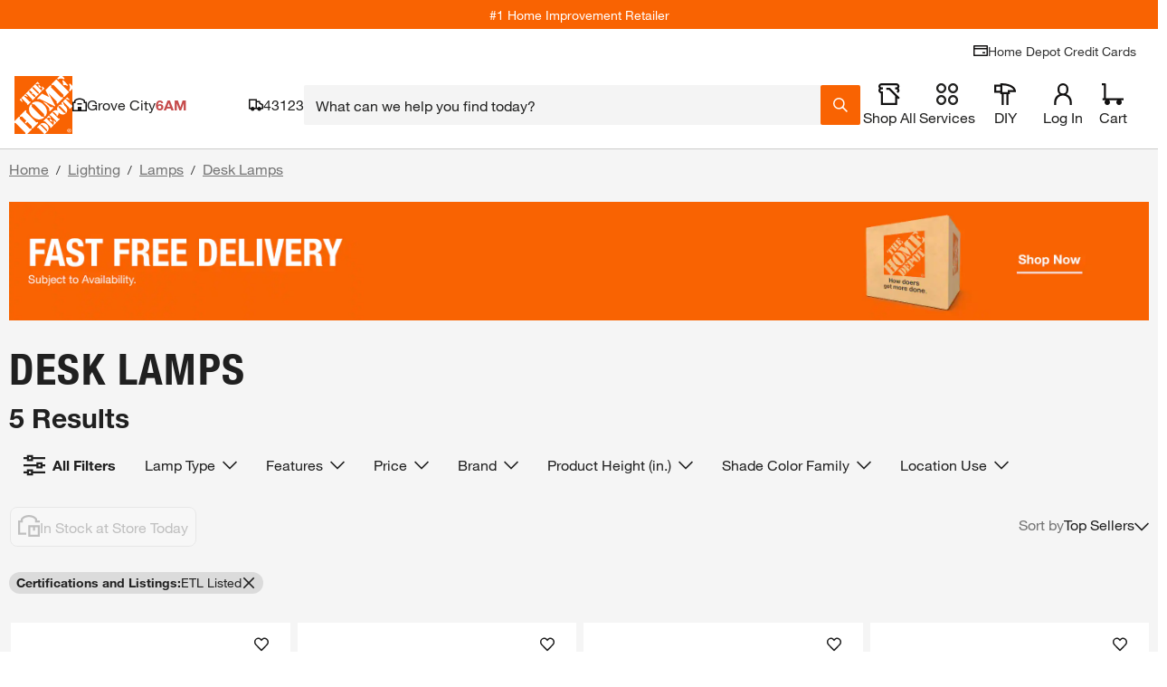

--- FILE ---
content_type: text/css
request_url: https://assets.thdstatic.com/experiences/hd-home/browse-and-search.8629e6622d2a09a8f8c0.css?v=1
body_size: 13414
content:
.browse-search .browse-search__pod{display:flex;padding:0 0 10px 10px}.browse-search .browse-search__left-outer-padding{display:flex;padding:0 10px 10px 0}.browse-search .browse-search__pod-col-no-padding{padding:0}.browse-search .browse-search--no-left-margin{margin-left:0}@media(max-width:640px),(orientation:landscape){.browse-search .primary-filters-container--no-padding-right{padding-right:0}}.browse-search .edgewidgets-row-container{padding-bottom:10px}.Header3__header--slide{transition:transform .3s}.Header3__header--hide{transform:translateY(-100%);transition:.3s ease .1s}@media(max-width:640px){#category-cards{width:100%}}.category-cards{margin:0}@media(min-width:640px)and (max-width:1023px){.custom-product-pod-details{grid-column:span 2/span 2}}@media(min-width:1024px)and (max-width:1279px){.custom-product-pod-details{grid-column:span 3/span 3}}@media(min-width:1280px){.custom-product-pod-details{grid-column:span 4/span 4}}.content-section__container{grid-template-columns:repeat(auto-fit,minmax(23.5rem,1fr))}@media(max-width:768px){.content-section__container{grid-template-columns:repeat(1,minmax(0,1fr))}}.content-section__mobile_carousel{height:0;visibility:hidden}@media(max-width:768px){.content-section__mobile_carousel{height:auto;visibility:visible}}.content-section__large-container{grid-template-columns:repeat(4,minmax(0,1fr))}@media(max-width:768px){.content-section__large-container{height:0;visibility:hidden}}.content-section__container--w4hdh{grid-template-columns:repeat(auto-fit,minmax(23.5rem,1fr))}html{scroll-behavior:smooth}.anchor-links__bttn{font-style:italic}.brand-hero__container{display:grid;grid-template-rows:auto;height:auto}@media screen and (min-width:768px){.brand-hero__container{grid-template-columns:1fr auto;max-height:400px}}@media screen and (min-width:1024px){.brand-hero__container{max-height:416px}}@media screen and (min-width:1680px){.brand-hero__container{height:423px}}@media screen and (min-width:768px){.brand-hero__image{grid-column-start:2;max-height:400px}}@media screen and (min-width:1024px){.brand-hero__image{aspect-ratio:14/10;max-height:414px}}@media screen and (min-width:1440px){.brand-hero__image{aspect-ratio:16/9}}@media screen and (min-width:1680px){.brand-hero__image{height:423px}}.sui-btn-focus:focus-visible{background-color:#fbc524;color:#000}.brand-hero__logo{max-width:50%}.brand-hero__subtitle{line-height:125%}.video-hero-image .hero-video-button .pause-button .pause-button-hover,.video-hero-image .hero-video-button .pause-button:hover .pause-button-no-hover,.video-hero-image .hero-video-button .play-button .play-button-hover,.video-hero-image .hero-video-button .play-button:hover .play-button-no-hover{display:none}.video-hero-image .hero-video-button .pause-button .pause-button-no-hover,.video-hero-image .hero-video-button .pause-button:hover .pause-button-hover,.video-hero-image .hero-video-button .play-button .play-button-no-hover,.video-hero-image .hero-video-button .play-button:hover .play-button-hover{display:flex}.callout_card,.callout_card .capability_card{width:100%!important}.callout_card__container{display:grid;height:100%!important;margin-top:1.6rem;width:100%!important}.callout_card .callout_carousel,.callout_card .callout_image{width:100%!important}.callout_card .callout_carousel>div>div>div{margin-bottom:1.6rem}@media (min-width:768px){.callout_card .callout_carousel>div>div>div{margin-bottom:2.4rem}}@media (min-width:1024px){.callout_card .callout_carousel>div>div>div{margin-bottom:3.2rem}}.callout_card .row_card>div,.callout_card .row_card>div>div{height:100%!important}.capability-card>div>div>div,.capability-card>div>div>div>div{width:100%}.capability-card>div,.capability-card>div>div{height:100%;width:100%}.component-selector__wrapper--c89ah{height:100%;position:absolute;width:100%;z-index:2}.component-selector__background--c89ah{height:100%;position:absolute;width:100%;z-index:1}.component-selector__hidden--c89ah{height:0;position:absolute;width:0}.content-accordion>div{margin-bottom:0!important}.link--hover-no-underline:hover{text-decoration:none}.product-shelf .no-arrows-displayed .swiper-button-next,.product-shelf .no-arrows-displayed .swiper-button-prev{display:none!important}.product-shelf__carousel--wrapper .carousel .slide{background:#0000}.product-shelf__carousel--wrapper .carousel .slide .product-pod{height:99%}.product-shelf__carousel--wrapper .mobile-fixed-item{margin-right:5px;max-width:300px;min-width:300px!important}.product-shelf__carousel--wrapper .mobile-horizontal{background-color:#fff;border-radius:3px}.product-shelf__carousel--wrapper .mobile-horizontal .Favorite-wrapper{padding:0}.product-shelf__carousel--wrapper .mobile-horizontal .mobile-left-half{position:relative;width:45%}.product-shelf__carousel--wrapper .mobile-horizontal .mobile-left-half .Favorite-wrapper{padding:10px}.product-shelf__carousel--wrapper .mobile-horizontal .mobile-right-half{display:flex;flex-direction:column;padding-left:5px;width:50%}.product-shelf__carousel--wrapper .mobile-horizontal .mobile-right-half .product-pod--flex{flex:1}.product-shelf__carousel--wrapper .mobile-horizontal .mobile-right-half .product-pod__title{max-width:80%}.product-shelf__carousel--wrapper .mobile-horizontal .mobile-right-half .product-pod__title__product{font-size:1.1rem;margin-bottom:0}.product-shelf__carousel--wrapper .mobile-horizontal .mobile-right-half .product-pod__title__brand{margin-top:0}.product-shelf__carousel--wrapper .mobile-horizontal .mobile-right-half .product-pod__favorite{left:2px;top:3px}.product-shelf__carousel--wrapper .mobile-horizontal .mobile-right-half .product-pod__favorite-circle{height:20px;right:5px;top:5px;width:20px}.product-shelf__carousel--wrapper .mobile-horizontal .mobile-right-half .product-pod__favorite .Favorite-icon{background-size:contain;height:15px;width:15px}.product-shelf__carousel--wrapper .mobile-horizontal .mobile-right-half .product-pod__ratings{margin-top:0;padding-top:0}.product-shelf__carousel--wrapper .mobile-horizontal .mobile-right-half .product-variant__wrapper .more-options{padding:0 0 5px}.product-shelf__carousel--wrapper .mobile-horizontal .mobile-right-half .product-variant__wrapper .mini-swatch .variant_type_color{height:17px;width:17px}.product-shelf__carousel--wrapper .mobile-horizontal .mobile-right-half .product-variant__wrapper .caret:after{background-size:10px 15px;height:15px;width:10px}.product-shelf__carousel--wrapper .mobile-horizontal .mobile-right-half .reviews--no-bottom{margin-bottom:2px}.product-shelf__carousel--wrapper .mobile-horizontal .mobile-right-half .price__wrapper{padding:5px 0}.product-shelf__carousel--wrapper .mobile-horizontal .mobile-right-half .price__wrapper .price-format__badge,.product-shelf__carousel--wrapper .mobile-horizontal .mobile-right-half .price__wrapper .price__was-price{display:none}.product-shelf .product-pod .product-variant__wrapper .variant__wrapper .list__item--selected button .minivariant_type{height:20px;width:20px}.product-shelf .product-pod__ratings{padding-top:5px}.product-shelf .product-pod__ratings .ratings.reviews{margin-top:1px}.product-shelf .product-pod__rating-count{font-size:1.1rem;margin-top:1px}.product-shelf .product-pod .price__wrapper{margin-top:10px;text-align:left}.product-shelf .product-pod__add-to-cart{margin-top:10px}.product-shelf .product-pod .mobile,.product-shelf .product-pod.mobile{padding:5px}.product-shelf .product-pod .mobile .price__wrapper .price .price-format__badge,.product-shelf .product-pod .mobile .price__wrapper .price__was-price .u__text--success{display:none}.product-shelf .product-pod .mobile .product-pod__add-to-cart{display:block;margin-top:0}.spotlight--flattened--qrwpw:hover,.spotlight-card__link--hover-no-underline a:hover{text-decoration:none}ul{list-style-type:disc}ol,ul{padding-bottom:10px;padding-left:1em;padding-top:10px}ol{list-style-type:decimal}.srt-card>div{width:100%}.spotlight_rich_text--grid{display:grid}@media screen and (max-width:1023px){.spotlight_rich_text--flattened h3{font-size:2.2rem}}.spotlight_rich_text--flattened>div{height:100%}.spotlight_rich_text--flattened button{white-space:nowrap}.spotlight_rich_text--flattened:hover{text-decoration:none}.video-player__container--mlnzw{display:flex;height:100%;width:100%}.video-player__container--mlnzw iframe{width:100%}.video-player__container--mlnzw video{background-color:#000}.video-player__play-button--mlnzw{background:url(https://assets.thdstatic.com/images/v1/play-transparent.svg) no-repeat 50%;background-color:#00000080;border-radius:50%;height:100px;left:50%;position:absolute;top:50%;transform:translate(-50%,-50%);width:100px;z-index:1}.video-player__play-button--mlnzw:hover{background-color:#f96302}.video-player__responsive--mlnzw{overflow:hidden;position:relative;width:100%}.video-player__responsive--mlnzw iframe{bottom:0;height:100%;left:0;position:absolute;right:0;top:0;width:100%}.video-player__responsive--16-9--mlnzw{padding-top:56.25%}.video-player__responsive--4-3--mlnzw{padding-top:75%}.video-player__wrapper--mlnzw{background-color:#151b17;width:100%}.video-player__wrapper--still--mlnzw{display:flex;position:relative}.video-player__wrapper--still--mlnzw img{height:auto;object-fit:contain;width:100%}.mobile-grid-cols-6{grid-template-columns:repeat(2,minmax(0,1fr))}.mobile-grid-cols-12{grid-template-columns:repeat(1,minmax(0,1fr))}@media(min-width:640px){.tablet-grid-cols-3{grid-template-columns:repeat(4,minmax(0,1fr))}}@media(min-width:1024px){.desktop-grid-cols-3{grid-template-columns:repeat(4,minmax(0,1fr))}.desktop-grid-cols-2{grid-template-columns:repeat(6,minmax(0,1fr))}}.link--hover-no-underline a:hover{text-decoration:none}#visnav-carousel .swiper-slide{margin-right:16px;width:116px}@media(min-width:375px){#visnav-carousel .swiper-slide{margin-right:16px;width:139px}}@media(min-width:425px){#visnav-carousel .swiper-slide{margin-right:16px;width:160px}}@media(min-width:1024px){#visnav-carousel .swiper-slide{margin-right:16px;width:242px}}@media(min-width:1280px){#visnav-carousel .swiper-slide{margin-right:16px;width:182px}}.zone-card{background-color:#fff}.sui-vertical-recs-subtitle{background-color:#f4f4f4;text-align:center}.ctl .ctl--centered{align-items:center;display:flex;justify-content:center;width:350px}.ctl .product-pod__title__product{display:none}.ctl .carousel__container{width:calc(100% - 350px)}.ctl .collection-header{align-items:center;display:flex;justify-content:space-between;width:75%}.ctl--mobile .product-pod__fulfillment--store{display:none}.ctl--mobile .carousel .fixed-item.slide{min-width:175px}.ctl--mobile .collection__redirect,.ctl--mobile .shop-by-room__redirect{padding:0!important}.ctl--mobile .toggle-mobile{width:106px}.ctl--mobile .toggle-mobile span{display:inline}.ctl--mobile .row-header{border:none;justify-content:space-between;margin:10px;padding:0;position:relative;width:95%}.ctl--mobile .collection-header{width:auto}.ctl--mobile .ctl--centered{align-items:center;border-radius:5px;box-shadow:0 5px 3px 0 #0000000d;padding-top:0;width:auto;z-index:1}.ctl--mobile .row-header__text{border:none;font-size:1.8rem!important}.ctl--mobile .row-header__text.carousel-header{font-size:1.4rem!important}.ctl--mobile .carousel__container{background-color:#f5f5f5;height:100%;padding-top:0;width:100%}.ctl--mobile .product-pod__similar-items-link-spacer{display:none}.ctl--mobile .product-pod--padding{padding:10px!important}.ctl .row-header{border:none;display:flex}.ctl .row-header__text{font-size:3rem}.ctl--centered{align-items:center;display:flex;justify-content:center}.ctl .collection__redirect,.ctl .shop-by-room__redirect{font-size:1.4rem;padding-top:15px}.ctl .carousel__container .carousel,.ctl .carousel__container .carousel .slider,.ctl .carousel__container .carousel .slider-wrapper{height:100%}.dynamic-recs,.uds{padding-bottom:0;padding-top:0}@media only screen and (max-width:1024px){.dynamic-recs .fixed-item.slide{max-width:150px;min-width:150px}}.dynamic-recs.loading .row-header__text{background-color:#e0e0e0;color:#0000}.dynamic-recs.loading .slide{margin-right:1rem}.dynamic-recs .carousel .slide{background:none}.dynamic-recs .carousel .slide .product-pod{height:100%;width:calc(100% - 20px)}.dynamic-recs .carousel .slide .product-pod__similar-items-link-spacer{display:none}.dynamic-recs .row-header__title{padding-bottom:0;text-align:left}.dynamic-recs .bttn-outline--primary.disabled{height:30px}.dynamic-recs .anchor-image{height:100%;width:100%}.dynamic-recs.pipsem .row-header{border:0;margin:0}.dynamic-recs.pipsem .row-header .row-header__text{border:0;display:block;font-size:1.8rem;font-weight:700;margin:0 10px;text-align:left}.dynamic-recs.trending_products{background:#fff;margin-bottom:20px}.dynamic-recs.trending_products .product-pod__title{-webkit-line-clamp:2;-webkit-box-orient:vertical;display:-webkit-box;overflow:hidden}.dynamic-recs.trending_products [class*=container-title]{margin-bottom:0}.dynamic-recs .trending_products--container{overflow:hidden;padding-left:10px}.con1_home_rr .row-header,.cust_reorder .row-header,.homepagehorizontal1_rr .row-header{border:0;margin:0;padding:15px 0}.con1_home_rr .row-header .row-header__text,.cust_reorder .row-header .row-header__text,.homepagehorizontal1_rr .row-header .row-header__text{border:0;display:block;font-family:helvetica-neue-heavy-condensed,Helvetica Neue,Helvetica,Arial,sans-serif!important;font-size:2.4rem;margin:0 10px;text-align:left}.pipCollection-subtitle,.pipCollection-title{font-family:Helvetica Neue LT Pro,Helvetica Neue,sans-serif!important;font-size:2.4rem;line-height:28px}.pipCollection-title{font-weight:700;padding-left:10px;text-transform:uppercase}.pipCollection-subtitle{font-weight:300;padding:5px 10px 0}.pipcollection__feature--title{font-size:1.4rem;font-weight:700}.pipcollection__feature--list{color:#333;font-family:Helvetica Neue LT Pro,sans-serif!important;font-size:1.4rem;font-weight:400;padding:10px 0 0 15px}.pipcollection__feature--list ul{margin-left:15px}.pipcollection__feature--list li{padding-top:10px}.pipcollection__shop--link{color:#3e7697;font-size:1.4rem;padding:20px 0}.sui-recs-pipsem-sponsoredbadge div[id^=plp_pod_sponsored_],.sui-recs-sponsoredbadge div[id^=plp_pod_sponsored_],.sui-recs-sponsoredbadge div[id^=plp_pod_sponsored_] p{color:#757575;padding:0}.sui-recs-pipsem-sponsoredbadge div[id^=plp_pod_sponsored_]{padding-bottom:16px;padding-right:16px}[id=beyond_bought_together] div.zone-card,[id=beyond_bought_together]>div,[id=recs_beyond_bought_together] div.zone-card,[id=recs_beyond_bought_together]>div{background-color:var(--bbt-bg-color,#d9d9d9)}[id=beyond_bought_together] div.zone-card .sui-proTipCont h1,[id=beyond_bought_together] div.zone-card .sui-proTipCont h2,[id=beyond_bought_together] div.zone-card .sui-proTipCont h3,[id=beyond_bought_together] div.zone-card .sui-proTipCont p,[id=beyond_bought_together]>div .sui-proTipCont h1,[id=beyond_bought_together]>div .sui-proTipCont h2,[id=beyond_bought_together]>div .sui-proTipCont h3,[id=beyond_bought_together]>div .sui-proTipCont p,[id=recs_beyond_bought_together] div.zone-card .sui-proTipCont h1,[id=recs_beyond_bought_together] div.zone-card .sui-proTipCont h2,[id=recs_beyond_bought_together] div.zone-card .sui-proTipCont h3,[id=recs_beyond_bought_together] div.zone-card .sui-proTipCont p,[id=recs_beyond_bought_together]>div .sui-proTipCont h1,[id=recs_beyond_bought_together]>div .sui-proTipCont h2,[id=recs_beyond_bought_together]>div .sui-proTipCont h3,[id=recs_beyond_bought_together]>div .sui-proTipCont p{color:var(--bbt-text-color,inherit)!important}[id=beyond_bought_together] div.zone-card>div,[id=beyond_bought_together]>div>div,[id=recs_beyond_bought_together] div.zone-card>div,[id=recs_beyond_bought_together]>div>div{overflow:hidden;padding:7px 0 3px 8px!important}[id=beyond_bought_together] div.zone-card .sui-bbt-mb-columns,[id=beyond_bought_together]>div .sui-bbt-mb-columns,[id=recs_beyond_bought_together] div.zone-card .sui-bbt-mb-columns,[id=recs_beyond_bought_together]>div .sui-bbt-mb-columns{padding-left:3px!important}@media(min-width:768px){[id=beyond_bought_together] div.zone-card .sui-bbt-mb-columns .swiper-slide,[id=beyond_bought_together]>div .sui-bbt-mb-columns .swiper-slide,[id=recs_beyond_bought_together] div.zone-card .sui-bbt-mb-columns .swiper-slide,[id=recs_beyond_bought_together]>div .sui-bbt-mb-columns .swiper-slide{flex-shrink:0!important;max-width:340px!important;min-width:340px!important;width:340px!important}}[id=beyond_bought_together] div.zone-card .sui-left-column,[id=beyond_bought_together]>div .sui-left-column,[id=recs_beyond_bought_together] div.zone-card .sui-left-column,[id=recs_beyond_bought_together]>div .sui-left-column{flex-shrink:0!important;max-width:245px!important;min-width:245px!important;width:245px!important}@media(max-width:640px){[id=beyond_bought_together] div.zone-card .sui-left-column,[id=beyond_bought_together]>div .sui-left-column,[id=recs_beyond_bought_together] div.zone-card .sui-left-column,[id=recs_beyond_bought_together]>div .sui-left-column{max-width:170px!important;min-width:170px!important;width:170px!important}}[id=beyond_bought_together] div.zone-card .sui-col-span-5.sui-bbt-carousel-columns,[id=beyond_bought_together]>div .sui-col-span-5.sui-bbt-carousel-columns,[id=recs_beyond_bought_together] div.zone-card .sui-col-span-5.sui-bbt-carousel-columns,[id=recs_beyond_bought_together]>div .sui-col-span-5.sui-bbt-carousel-columns{grid-column:span 5/span 5}[id=beyond_bought_together] div.zone-card .sui-col-span-5.sui-bbt-carousel-columns .swiper-slide,[id=beyond_bought_together]>div .sui-col-span-5.sui-bbt-carousel-columns .swiper-slide,[id=recs_beyond_bought_together] div.zone-card .sui-col-span-5.sui-bbt-carousel-columns .swiper-slide,[id=recs_beyond_bought_together]>div .sui-col-span-5.sui-bbt-carousel-columns .swiper-slide{flex-shrink:0!important;max-width:340px!important;min-width:340px!important;width:340px!important}[id=beyond_bought_together] div.zone-card .sui-bbt-carousel-slide,[id=beyond_bought_together]>div .sui-bbt-carousel-slide,[id=recs_beyond_bought_together] div.zone-card .sui-bbt-carousel-slide,[id=recs_beyond_bought_together]>div .sui-bbt-carousel-slide{background-color:#fff;border-radius:5px;display:flex;flex-direction:column;height:100%;min-height:525px}[id=beyond_bought_together] div.zone-card .sui-bbt-carousel-slide.sui-last-slide,[id=beyond_bought_together]>div .sui-bbt-carousel-slide.sui-last-slide,[id=recs_beyond_bought_together] div.zone-card .sui-bbt-carousel-slide.sui-last-slide,[id=recs_beyond_bought_together]>div .sui-bbt-carousel-slide.sui-last-slide{margin-right:1.2rem!important}[id=beyond_bought_together] div.zone-card .sui-bbt-carousel-slide .sui-bbt-slide-header,[id=beyond_bought_together]>div .sui-bbt-carousel-slide .sui-bbt-slide-header,[id=recs_beyond_bought_together] div.zone-card .sui-bbt-carousel-slide .sui-bbt-slide-header,[id=recs_beyond_bought_together]>div .sui-bbt-carousel-slide .sui-bbt-slide-header{flex-shrink:0}[id=beyond_bought_together] div.zone-card .sui-bbt-carousel-slide .sui-multi-grid-wrapper,[id=beyond_bought_together]>div .sui-bbt-carousel-slide .sui-multi-grid-wrapper,[id=recs_beyond_bought_together] div.zone-card .sui-bbt-carousel-slide .sui-multi-grid-wrapper,[id=recs_beyond_bought_together]>div .sui-bbt-carousel-slide .sui-multi-grid-wrapper{display:grid;flex:1;gap:6px;grid-template-columns:repeat(2,minmax(0,1fr));grid-template-rows:repeat(2,minmax(0,1fr))}[id=beyond_bought_together] div.zone-card .sui-bbt-carousel-slide .sui-multi-grid-wrapper .sui-bbt-multi-grid,[id=beyond_bought_together]>div .sui-bbt-carousel-slide .sui-multi-grid-wrapper .sui-bbt-multi-grid,[id=recs_beyond_bought_together] div.zone-card .sui-bbt-carousel-slide .sui-multi-grid-wrapper .sui-bbt-multi-grid,[id=recs_beyond_bought_together]>div .sui-bbt-carousel-slide .sui-multi-grid-wrapper .sui-bbt-multi-grid{display:flex;flex-direction:column}[id=beyond_bought_together] div.zone-card .sui-bbt-carousel-slide .sui-multi-grid-wrapper .sui-bbt-multi-grid>div,[id=beyond_bought_together]>div .sui-bbt-carousel-slide .sui-multi-grid-wrapper .sui-bbt-multi-grid>div,[id=recs_beyond_bought_together] div.zone-card .sui-bbt-carousel-slide .sui-multi-grid-wrapper .sui-bbt-multi-grid>div,[id=recs_beyond_bought_together]>div .sui-bbt-carousel-slide .sui-multi-grid-wrapper .sui-bbt-multi-grid>div{height:100%}[id=beyond_bought_together] div.zone-card .sui-bbt-carousel-slide .sui-multi-grid-wrapper .sui-bbt-multi-grid [data-testid=product-image__wrapper],[id=beyond_bought_together]>div .sui-bbt-carousel-slide .sui-multi-grid-wrapper .sui-bbt-multi-grid [data-testid=product-image__wrapper],[id=recs_beyond_bought_together] div.zone-card .sui-bbt-carousel-slide .sui-multi-grid-wrapper .sui-bbt-multi-grid [data-testid=product-image__wrapper],[id=recs_beyond_bought_together]>div .sui-bbt-carousel-slide .sui-multi-grid-wrapper .sui-bbt-multi-grid [data-testid=product-image__wrapper]{align-items:center;display:flex;justify-content:center;margin:0 auto!important;padding-left:1.5rem;padding-right:1.5rem}[id=beyond_bought_together] div.zone-card .sui-bbt-carousel-slide .sui-multi-grid-wrapper .sui-bbt-multi-grid div[data-testid=price-simple] .sm\:sui-text-4xl,[id=beyond_bought_together] div.zone-card .sui-bbt-carousel-slide .sui-multi-grid-wrapper .sui-bbt-multi-grid div[data-testid=price-simple] .sui-text-3xl,[id=beyond_bought_together]>div .sui-bbt-carousel-slide .sui-multi-grid-wrapper .sui-bbt-multi-grid div[data-testid=price-simple] .sm\:sui-text-4xl,[id=beyond_bought_together]>div .sui-bbt-carousel-slide .sui-multi-grid-wrapper .sui-bbt-multi-grid div[data-testid=price-simple] .sui-text-3xl,[id=recs_beyond_bought_together] div.zone-card .sui-bbt-carousel-slide .sui-multi-grid-wrapper .sui-bbt-multi-grid div[data-testid=price-simple] .sm\:sui-text-4xl,[id=recs_beyond_bought_together] div.zone-card .sui-bbt-carousel-slide .sui-multi-grid-wrapper .sui-bbt-multi-grid div[data-testid=price-simple] .sui-text-3xl,[id=recs_beyond_bought_together]>div .sui-bbt-carousel-slide .sui-multi-grid-wrapper .sui-bbt-multi-grid div[data-testid=price-simple] .sm\:sui-text-4xl,[id=recs_beyond_bought_together]>div .sui-bbt-carousel-slide .sui-multi-grid-wrapper .sui-bbt-multi-grid div[data-testid=price-simple] .sui-text-3xl{font-size:2.4rem!important}@media(max-width:1320px){[id=beyond_bought_together] div.zone-card .sui-bbt-carousel-slide .sui-multi-grid-wrapper .sui-bbt-multi-grid [data-testid=bulk-price-container],[id=beyond_bought_together]>div .sui-bbt-carousel-slide .sui-multi-grid-wrapper .sui-bbt-multi-grid [data-testid=bulk-price-container],[id=recs_beyond_bought_together] div.zone-card .sui-bbt-carousel-slide .sui-multi-grid-wrapper .sui-bbt-multi-grid [data-testid=bulk-price-container],[id=recs_beyond_bought_together]>div .sui-bbt-carousel-slide .sui-multi-grid-wrapper .sui-bbt-multi-grid [data-testid=bulk-price-container]{font-size:1.2rem!important}}[id=beyond_bought_together] div.zone-card .sui-bbt-carousel-slide .sui-multi-grid-wrapper .sui-bbt-multi-grid .sui-gap-4[data-testid=pod-section],[id=beyond_bought_together]>div .sui-bbt-carousel-slide .sui-multi-grid-wrapper .sui-bbt-multi-grid .sui-gap-4[data-testid=pod-section],[id=recs_beyond_bought_together] div.zone-card .sui-bbt-carousel-slide .sui-multi-grid-wrapper .sui-bbt-multi-grid .sui-gap-4[data-testid=pod-section],[id=recs_beyond_bought_together]>div .sui-bbt-carousel-slide .sui-multi-grid-wrapper .sui-bbt-multi-grid .sui-gap-4[data-testid=pod-section]{gap:.3rem!important}.sponsored_banner_container--eart1 .slide--eart1:first-child{background:#0000}.sponsored_banner_image--eart1{height:auto;left:0;position:absolute;top:0;width:100%}.carousel{position:relative;width:auto}@media only screen and (max-width:1024px){.carousel .fixed-item.slide{max-width:150px;min-width:150px}}.carousel *{box-sizing:border-box}.carousel:hover .slide .legend{opacity:1}.carousel .slider-wrapper{margin:auto;overflow:hidden;transition:height .15s ease-in;width:auto}.carousel .slider-wrapper.axis-horizontal .slider{display:flex}.carousel .slider-wrapper.axis-horizontal .slider .slide{display:flex;flex-direction:column;flex-flow:column}.carousel .scroll-wrapper{-webkit-overflow-scrolling:touch;overflow-x:scroll}.carousel .slider{list-style:none;margin:0;padding:0;position:relative;width:auto}.carousel .slider.animated{transform:translateZ(0);transition:all .35s ease-in-out}.carousel .fixed-item.slide{max-width:220px;min-width:220px}.carousel .slide{background:#fff;margin:0;min-width:100%;position:relative}.carousel .slide--transparent{background:#0000}.carousel .slide .product-pod{background-color:#fff!important;height:95%;margin:3px;width:97%}.carousel .slide .product-pod *{box-sizing:initial}@media (-ms-high-contrast:none){.carousel .slide .product-pod--ie-fix{overflow:hidden}}@media only screen and (max-width:1023px){.carousel .slide .product-pod__add-to-cart,.carousel .slide .product-pod__fulfillment--shipping{display:none}}.carousel .slide .product-pod__title{text-align:start}.carousel .slide .product-pod .bttn--primary{border:2px solid #f96302!important;box-shadow:none!important;color:#fff!important}.carousel .slide .product-pod .bttn--primary .bttn__content{background-color:#fff;color:#f96302}.carousel .slide .product-pod .bttn--primary .bttn__content:hover{background-color:#f96302;color:#fff;text-decoration:none}.carousel .control-dots{bottom:0;margin:10px 0;position:absolute;text-align:center;width:100%}@media(min-width:960px){.carousel .control-dots{bottom:0}}.carousel .control-dots .dot{background:#fff;border-radius:50%;box-shadow:1px 1px 2px #000000e6;cursor:pointer;display:inline-block;filter:alpha(opacity=30);height:6px;margin:0 8px;opacity:.3;transition:opacity .25s ease-in;width:6px}.carousel .control-dots .dot.selected,.carousel .control-dots .dot:hover{filter:alpha(opacity=100);opacity:1}.carousel.dot-pattern--below{margin-bottom:36px}.carousel.dot-pattern--below .control-dots{bottom:-44px}.carousel.dot-pattern--below .control-dots .dot{background-color:#000;box-shadow:none}.carousel .carousel-status{color:#fff;font-size:1.1rem;padding:15px 5px;position:absolute;right:0;text-shadow:1px 1px 1px #000000e6;top:0}.carousel .carousel__next.disabled,.carousel .carousel__prev.disabled{display:none}.carousel .carousel__next{right:0}.carousel .carousel__next,.carousel .carousel__prev{background-color:#fff;background-position:50%;background-size:20px 20px;border:1px solid #ccc;cursor:pointer;padding:15px 10px;position:absolute;top:50%;transform:translateY(-50%);-webkit-user-select:none;user-select:none;z-index:1}@media screen and (min-width:1024px){.carousel .carousel__next .carousel__next,.carousel .carousel__next .carousel__prev,.carousel .carousel__prev .carousel__next,.carousel .carousel__prev .carousel__prev{padding:30px 15px}.carousel .carousel__next .carousel__next-button,.carousel .carousel__next .carousel__prev-button,.carousel .carousel__prev .carousel__next-button,.carousel .carousel__prev .carousel__prev-button{height:22px;width:12px}}.carousel .carousel__next .carousel__next-button,.carousel .carousel__next .carousel__prev-button,.carousel .carousel__prev .carousel__next-button,.carousel .carousel__prev .carousel__prev-button{height:16px;width:8px}.carousel .carousel-left-gradient,.carousel .carousel-right-gradient{height:100%;position:absolute;width:20px;z-index:1}.carousel .carousel-left-gradient{background-image:linear-gradient(90deg,#fff,#ffffff1a 90%,#fff0);left:0;top:0}.carousel .carousel-right-gradient{background-image:linear-gradient(90deg,#fff0,#ffffffe6 90%,#fff);right:0;top:0}.store-selector{max-height:75px}.store-selector--mobile{max-height:unset}.store-selector--mobile__dropdown-max-width{max-width:80vw}.store-selector--mobile__link{color:#3e7697;cursor:pointer;font-size:1.1rem;margin-left:40px;padding-left:3px}.store-selector--mobile__link-GIF-plp{margin-left:0}.store-selector--mobile__dropdown{background:#fff;border:1px solid #f4f4f4;border-radius:4px;margin-top:15px;position:relative}.store-selector--mobile__dropdown:before{background:#ccc;content:"";display:block;height:1px;position:relative;width:100%}.store-selector--mobile__dropdown .instore-sortbtn__dropdown__caret{background-color:#fff;border:1px solid #ccc;border-bottom:none;border-right:none;height:15px;left:67px;margin-top:-7px;position:absolute;transform:rotate(45deg);width:15px}.store-selector--mobile__dropdown .instore-sortbtn__dropdown__close-button{cursor:pointer;display:inline-block;height:17px;margin-right:20px;margin-top:20px;position:absolute;right:0;width:17px}.store-selector--mobile__dropdown .instore-sortbtn__dropdown__close-button:after{color:#0000;content:"❌";font-size:14px;line-height:20px;text-shadow:0 0 0 #f96302}.store-selector--margin-bottom{margin-bottom:10px}.store-selector__content{min-width:235px}.store-selector__content--mobile{padding:10px}.store-selector__content .change-store{width:100%}.store-selector__content .change-store__button{width:40px}.store-selector__content .change-store__buttons{display:flex;flex-direction:row;flex-wrap:nowrap;justify-content:space-between;padding-top:15px}.store-selector__content .change-store__form{width:85%}.store-selector__content .change-store__input{display:flex;margin-top:12px}@media(max-width:640px){.store-selector__content .change-store__input{margin-right:10px;width:100%}}.store-selector__content .change-store__save{flex:50%}.store-selector__content .change-store__cancel{flex:50%;padding-left:20px}.store-selector__content .change-store__radio-button{padding:5px}.store-selector__content .change-store__radio-group{display:flex;flex-direction:column;padding-top:5px}.store-selector__content .change-store__radio-wrapper{width:100%}.store-selector__content .change-store__radio-wrapper-title{padding-top:10px}.store-selector__content .change-store__magnifying-glass{height:40px;max-width:40px}.store-selector__content .change-store__btn{box-shadow:0 0 #fff;height:40px;margin-left:-10px;margin-top:-1px;padding-left:10px;width:40px}.store-selector__content .change-store__btn img{height:40px!important;width:40px!important}.store-selector__content .change-store__btn .bttn__content{margin-top:1px;padding-bottom:5px}.store-selector__content .nearby-stores__header{box-sizing:border-box;padding-bottom:10px}.store-selector__content .nearby-stores__title{margin:5px 0 0 5px}.store-selector__content .nearby-stores__store{align-items:center;display:flex;margin:5px 0 0 5px}.store-selector__content .nearby-stores__store-name{font-family:helvetica-neue-bold,Helvetica Neue,Helvetica,Arial,sans-serif;font-size:1.8rem}.store-selector__content .nearby-stores__change-store{color:#3e7697;cursor:pointer}.store-selector__content .nearby-stores__separator{border-bottom:1px solid #ccc}.store-selector__content .nearby-stores__checkbox-group{display:flex;flex-direction:column}.store-selector__content .nearby-stores__checkbox{margin-left:25px;padding:5px 5px 5px 0}.store-selector__content .nearby-stores__checkbox:first-child{margin-left:0;margin-top:5px}.store-selector__link{color:#3e7697;cursor:pointer;font-size:1.1rem}.store-selector__caret{background-size:10px 10px;height:10px;margin-bottom:-2px;margin-left:5px;margin-top:5px;transition:transform .3s;width:10px}.store-selector__caret--closed{transform:rotate(90deg)}.store-selector__caret--open{transform:rotate(270deg)}.store-selector__preamble{font-size:16px}.store-selector__placeholder{margin-left:30px;width:80%}.bttn,.bttn .bttn__content,.bttn--cta,.bttn--cta .bttn__content,.bttn--filter,.bttn--filter .bttn__content,.bttn--link,.bttn--link .bttn__content,.bttn--moveto,.bttn--moveto .bttn__content,.bttn--primary,.bttn--primary .bttn__content,.bttn--primary--specialty,.bttn--primary--specialty .bttn__content,.bttn--primary--specialty.disabled,.bttn--primary--specialty.disabled .bttn__content,.bttn--primary.disabled,.bttn--primary.disabled .bttn__content,.bttn--remove,.bttn--remove .bttn__content,.bttn-outline,.bttn-outline .bttn__content,.bttn-outline--dark,.bttn-outline--dark .bttn__content,.bttn-outline--dark.disabled,.bttn-outline--dark.disabled .bttn__content,.bttn-outline--primary,.bttn-outline--primary .bttn__content,.bttn-outline--primary.disabled,.bttn-outline--primary.disabled .bttn__content,input.bttn,input.bttn .bttn__content,input.bttn--cta,input.bttn--cta .bttn__content,input.bttn--filter,input.bttn--filter .bttn__content,input.bttn--link,input.bttn--link .bttn__content,input.bttn--moveto,input.bttn--moveto .bttn__content,input.bttn--primary,input.bttn--primary .bttn__content,input.bttn--primary--specialty,input.bttn--primary--specialty .bttn__content,input.bttn--primary--specialty.disabled,input.bttn--primary--specialty.disabled .bttn__content,input.bttn--primary.disabled,input.bttn--primary.disabled .bttn__content,input.bttn--remove,input.bttn--remove .bttn__content,input.bttn-outline,input.bttn-outline .bttn__content,input.bttn-outline--dark,input.bttn-outline--dark .bttn__content,input.bttn-outline--dark.disabled,input.bttn-outline--dark.disabled .bttn__content,input.bttn-outline--primary,input.bttn-outline--primary .bttn__content,input.bttn-outline--primary.disabled,input.bttn-outline--primary.disabled .bttn__content{box-pack:center;box-align:center;align-items:center;display:box;display:flex;justify-content:center}.bttn--inline .bttn__content,.bttn--inline.disabled .bttn__content{padding-left:20px;padding-right:20px}.bttn,input.bttn{box-shadow:0 3px 0 #c14c00;box-sizing:initial;color:#fff;cursor:pointer;font-family:helvetica-neue-bold,Helvetica Neue,Helvetica,Arial,sans-serif;font-size:1.8rem;height:37px;line-height:1em;margin-bottom:3px;text-align:center;text-decoration:none;text-shadow:none;transition:box-shadow .1s ease-in-out;width:100%}.bttn .bttn__content,input.bttn .bttn__content{background-color:#f96302;flex-grow:1;height:37px;transition:background-color .2s ease-in-out,transform .1s ease-in-out}.bttn:active,input.bttn:active{box-shadow:0 3px 0 #c14c00}.bttn:active span,input.bttn:active span{transform:translateY(3px)}.bttn.bttn--small,.bttn.bttn--small.disabled,input.bttn.bttn--small,input.bttn.bttn--small.disabled{font-size:1.4rem;height:27px}.bttn.bttn--small .bttn__content,.bttn.bttn--small.disabled .bttn__content,input.bttn.bttn--small .bttn__content,input.bttn.bttn--small.disabled .bttn__content{height:27px}a.bttn,a.bttn:hover{text-decoration:none}.bttn--primary,input.bttn--primary{box-shadow:0 3px 0 #c14c00;box-sizing:initial;color:#fff;cursor:pointer;font-family:helvetica-neue-bold,Helvetica Neue,Helvetica,Arial,sans-serif;font-size:1.8rem;height:37px;line-height:1em;margin-bottom:3px;text-align:center;text-decoration:none;text-shadow:none;transition:box-shadow .1s ease-in-out;width:100%}.bttn--primary .bttn__content,input.bttn--primary .bttn__content{background-color:#f96302;flex-grow:1;height:37px;transition:background-color .2s ease-in-out,transform .1s ease-in-out}.bttn--primary:active,input.bttn--primary:active{box-shadow:0 3px 0 #c14c00}.bttn--primary:active span,input.bttn--primary:active span{transform:translateY(3px)}.bttn--primary.disabled,input.bttn--primary.disabled{box-shadow:0 3px 0 #999;box-shadow:0 3px 0 #c14c00;box-sizing:initial;color:#999;cursor:pointer;font-family:helvetica-neue-bold,Helvetica Neue,Helvetica,Arial,sans-serif;font-size:1.8rem;height:37px;line-height:1em;margin-bottom:3px;text-align:center;text-decoration:none;text-shadow:none;transition:box-shadow .1s ease-in-out;width:100%}.bttn--primary.disabled .bttn__content,input.bttn--primary.disabled .bttn__content{background-color:#ccc;flex-grow:1;height:37px;transition:background-color .2s ease-in-out,transform .1s ease-in-out}.bttn--primary.disabled:active,input.bttn--primary.disabled:active{box-shadow:0 3px 0 #c14c00}.bttn--primary.disabled:active span,input.bttn--primary.disabled:active span{transform:translateY(3px)}.bttn--primary--specialty,input.bttn--primary--specialty{box-shadow:0 3px 0 #c14c00;box-sizing:initial;color:#fff;cursor:pointer;font-family:helvetica-neue-black-condensed,Helvetica Neue,Helvetica,Arial,sans-serif;font-size:3rem;height:40px;line-height:1em;margin-bottom:3px;text-align:center;text-decoration:none;text-shadow:none;transition:box-shadow .1s ease-in-out;width:100%}.bttn--primary--specialty .bttn__content,input.bttn--primary--specialty .bttn__content{background-color:#f96302;flex-grow:1;height:40px;transition:background-color .2s ease-in-out,transform .1s ease-in-out}.bttn--primary--specialty .bttn__content:before,input.bttn--primary--specialty .bttn__content:before{background-image:url(https://assets.thdstatic.com/images/v1/lock-icon-white.svg);background-position:50%;background-repeat:no-repeat;background-size:21px 21px;content:"";display:inline-block;flex:0 0 auto;height:40px;margin-right:6px;width:21px}.bttn--primary--specialty:active,input.bttn--primary--specialty:active{box-shadow:0 3px 0 #c14c00}.bttn--primary--specialty:active span,input.bttn--primary--specialty:active span{transform:translateY(3px)}.bttn--primary--specialty.disabled,input.bttn--primary--specialty.disabled{box-shadow:0 3px 0 #999;box-shadow:0 3px 0 #c14c00;box-sizing:initial;color:#999;cursor:pointer;font-family:helvetica-neue-black-condensed,Helvetica Neue,Helvetica,Arial,sans-serif;font-size:3rem;height:40px;line-height:1em;margin-bottom:3px;text-align:center;text-decoration:none;text-shadow:none;transition:box-shadow .1s ease-in-out;width:100%}.bttn--primary--specialty.disabled .bttn__content,input.bttn--primary--specialty.disabled .bttn__content{background-color:#ccc;flex-grow:1;height:40px;transition:background-color .2s ease-in-out,transform .1s ease-in-out}.bttn--primary--specialty.disabled .bttn__content:before,input.bttn--primary--specialty.disabled .bttn__content:before{background-image:url(https://assets.thdstatic.com/images/v1/lock-icon-gray.svg);background-position:50%;background-repeat:no-repeat;background-size:21px 21px;display:inline-block;flex:0 0 auto;height:40px;margin-right:6px;width:21px}.bttn--primary--specialty.disabled:active,input.bttn--primary--specialty.disabled:active{box-shadow:0 3px 0 #c14c00}.bttn--primary--specialty.disabled:active span,input.bttn--primary--specialty.disabled:active span{transform:translateY(3px)}.bttn--primary--specialty.disabled .bttn__content:before,input.bttn--primary--specialty.disabled .bttn__content:before{content:"";height:0;width:0}.bttn-outline,input.bttn-outline{background-color:#fff;border:2px solid #f96302;box-sizing:border-box;color:#f96302;cursor:pointer;font-size:1.8rem;height:40px;line-height:1em;text-align:center;text-decoration:none;text-shadow:none;width:100%}.bttn-outline .bttn__content,input.bttn-outline .bttn__content{flex-grow:1;font-family:helvetica-neue-bold,Helvetica Neue,Helvetica,Arial,sans-serif;height:34px}.bttn-outline.bttn--small,.bttn-outline.bttn--small.disabled,input.bttn-outline.bttn--small,input.bttn-outline.bttn--small.disabled{font-size:1.4rem;height:30px}.bttn-outline.bttn--small .bttn__content,.bttn-outline.bttn--small.disabled .bttn__content,input.bttn-outline.bttn--small .bttn__content,input.bttn-outline.bttn--small.disabled .bttn__content{height:26px}a.bttn-outline{text-decoration:none}.bttn-outline--primary,input.bttn-outline--primary{background-color:#fff;border:2px solid #f96302;box-sizing:border-box;color:#f96302;cursor:pointer;font-size:1.8rem;height:40px;line-height:1em;text-align:center;text-decoration:none;text-shadow:none;width:100%}.bttn-outline--primary .bttn__content,input.bttn-outline--primary .bttn__content{flex-grow:1;font-family:helvetica-neue-bold,Helvetica Neue,Helvetica,Arial,sans-serif;height:34px}.bttn-outline--primary:not(.nohover):hover,input.bttn-outline--primary:not(.nohover):hover{background-color:#f96302;color:#fff;text-decoration:none}.bttn-outline--primary.disabled,input.bttn-outline--primary.disabled{background-color:#fff;border:2px solid #ccc;box-sizing:border-box;color:#ccc;cursor:pointer;font-size:1.8rem;height:40px;line-height:1em;text-align:center;text-decoration:none;text-shadow:none;width:100%}.bttn-outline--primary.disabled .bttn__content,input.bttn-outline--primary.disabled .bttn__content{flex-grow:1;font-family:helvetica-neue-bold,Helvetica Neue,Helvetica,Arial,sans-serif;height:34px}.bttn-outline--primary.disabled:not(.nohover):hover,input.bttn-outline--primary.disabled:not(.nohover):hover{background-color:#ccc;color:#fff;text-decoration:none}.bttn-outline--dark,input.bttn-outline--dark{background-color:#fff;border:2px solid #666;box-sizing:border-box;color:#666;cursor:pointer;font-size:#666;height:40px;line-height:1em;text-align:center;text-decoration:none;text-shadow:none;width:100%}.bttn-outline--dark .bttn__content,input.bttn-outline--dark .bttn__content{flex-grow:1;font-family:helvetica-neue-bold,Helvetica Neue,Helvetica,Arial,sans-serif;height:34px}.bttn-outline--dark:not(.nohover):hover,input.bttn-outline--dark:not(.nohover):hover{background-color:#666;color:#fff;text-decoration:none}.bttn-outline--dark.disabled,input.bttn-outline--dark.disabled{background-color:#fff;border:2px solid #ccc;box-sizing:border-box;color:#ccc;cursor:pointer;font-size:1.8rem;height:40px;line-height:1em;text-align:center;text-decoration:none;text-shadow:none;width:100%}.bttn-outline--dark.disabled .bttn__content,input.bttn-outline--dark.disabled .bttn__content{flex-grow:1;font-family:helvetica-neue-bold,Helvetica Neue,Helvetica,Arial,sans-serif;height:34px}.bttn-outline--dark.disabled:not(.nohover):hover,input.bttn-outline--dark.disabled:not(.nohover):hover{background-color:#ccc;color:#fff;text-decoration:none}.bttn--cta,input.bttn--cta{background-color:#0000;border:2px solid #333;box-sizing:border-box;color:#333;cursor:pointer;font-size:1.4rem;height:30px;line-height:1em;text-align:center;text-decoration:none;text-shadow:none;width:100%}.bttn--cta .bttn__content,input.bttn--cta .bttn__content{flex-grow:1;font-family:helvetica-neue-bold,Helvetica Neue,Helvetica,Arial,sans-serif;height:24px}.bttn--cta:after,input.bttn--cta:after{background-image:url(https://assets.thdstatic.com/images/v1/caret-orange.svg);background-position:50%;background-repeat:no-repeat;background-size:15px 15px;content:"";display:inline-block;height:24px;margin-left:6px;width:15px;z-index:1}.cta--inline{display:block}.cta__text{font-family:helvetica-neue-bold,Helvetica Neue,Helvetica,Arial,sans-serif}.cta__arrow{background-image:url(https://assets.thdstatic.com/images/v1/caret-orange.svg);background-position:50%;background-repeat:no-repeat;background-size:15px 15px;content:"";display:inline-block;height:15px;margin-bottom:-3px;width:15px;z-index:1}.bttn--remove,input.bttn--remove{background-color:#fff;border:2px solid #333;box-sizing:border-box;color:#333;cursor:pointer;font-size:1.4rem;height:30px;line-height:1em;text-align:center;text-decoration:none;text-shadow:none;width:100%}.bttn--remove .bttn__content,input.bttn--remove .bttn__content{flex-grow:1;font-family:helvetica-neue-bold,Helvetica Neue,Helvetica,Arial,sans-serif;height:24px}.bttn--remove:before,input.bttn--remove:before{background-image:url(https://assets.thdstatic.com/images/v1/remove-x.svg);background-position:50%;background-repeat:no-repeat;background-size:15px 15px;content:"";display:inline-block;height:24px;margin-right:6px;width:15px;z-index:1}.bttn--remove:hover,input.bttn--remove:hover{background-color:#fff;color:#333}.bttn--filter,input.bttn--filter{background-color:#eee;background-color:#fff;border:2px solid #333;border-radius:55px 55px 55px 55px;-moz-border-radius:55px 55px 55px 55px;-webkit-border-radius:55px 55px 55px 55px;box-sizing:border-box;color:#333;cursor:pointer;font-size:1.4rem;height:30px;line-height:1em;text-align:center;text-decoration:none;text-shadow:none;width:auto}.bttn--filter .bttn__content,input.bttn--filter .bttn__content{flex-grow:1;font-family:helvetica-neue-bold,Helvetica Neue,Helvetica,Arial,sans-serif;font-family:helvetica-neue,Helvetica Neue,Helvetica,Arial,sans-serif!important;font-weight:400;height:30px}.bttn--filter .bttn__content:after,input.bttn--filter .bttn__content:after{background-image:url(https://assets.thdstatic.com/images/v1/remove-x.svg);background-position:50%;background-repeat:no-repeat;background-size:10px 10px;content:"";display:inline-block;height:21px;margin-left:6px;width:12px;z-index:1}.bttn--filter:hover,input.bttn--filter:hover{background-color:#ccc;color:#333}.bttn--moveto,input.bttn--moveto{background-color:#fff;border:2px solid #333;box-sizing:border-box;color:#333;cursor:pointer;font-size:1.4rem;height:30px;line-height:1em;text-align:center;text-decoration:none;text-shadow:none;width:100%}.bttn--moveto .bttn__content,input.bttn--moveto .bttn__content{flex-grow:1;font-family:helvetica-neue-bold,Helvetica Neue,Helvetica,Arial,sans-serif;height:24px}.bttn--moveto:before,input.bttn--moveto:before{background-image:url(https://assets.thdstatic.com/images/v1/plus-green.svg);background-position:50%;background-repeat:no-repeat;background-size:15px 15px;content:"";display:inline-block;height:24px;margin-right:6px;width:15px;z-index:1}.bttn--moveto:hover,input.bttn--moveto:hover{background-color:#fff;color:#333}.bttn--link,input.bttn--link{background-color:#fff;border:2px solid #3e7697;box-sizing:border-box;color:#3e7697;cursor:pointer;font-size:1.4rem;height:37px;line-height:1em;text-align:center;text-decoration:none;text-shadow:none;width:100%}.bttn--link .bttn__content,input.bttn--link .bttn__content{flex-grow:1;font-family:helvetica-neue-bold,Helvetica Neue,Helvetica,Arial,sans-serif;height:31px}.bttn--link.left-align,input.bttn--link.left-align{box-pack:start;justify-content:flex-start;text-align:left}.bttn--link .bttn__content,input.bttn--link .bttn__content{font-family:helvetica-neue,Helvetica Neue,Helvetica,Arial,sans-serif;text-align:left}.bttn--link:hover,input.bttn--link:hover{background-color:#fff;color:#3e7697}.bttn--transparent,.bttn--transparent:hover{background-color:#0000}.bttn--inline,.bttn--inline.disabled{display:inline-block;width:auto}.bttn--inline .bttn__content,.bttn--inline.disabled .bttn__content{flex:0 0 auto}li select#sortby{left:15px;width:100px}.bttn--group{display:inline-flex;position:relative;vertical-align:middle;width:100%}.bttn--darken span:hover{background-color:#c14c00}.bttn__wrapper{-webkit-touch-callout:none;display:flex;padding-bottom:5px;padding-top:5px;text-decoration:none!important;-webkit-user-select:none;user-select:none;width:100%}.radio-btn__label{display:box;display:flex}.radio-btn{display:inline-block;position:relative}.radio-btn__label{cursor:pointer;position:relative}.radio-btn__input{opacity:0;position:absolute;z-index:1}.radio-btn__input:disabled,.radio-btn__input:disabled+.radio-btn__label{cursor:not-allowed}.radio-btn__input+.radio-btn__label span.radio-btn{background-color:#fff;border:2px solid #999;border-radius:50%;box-sizing:border-box;cursor:pointer;flex:0 0 auto;height:20px;margin-right:10px;vertical-align:middle;width:20px}.radio-btn__input:checked+.radio-btn__label span.radio-btn:before{background:#f96302;border-radius:50%;float:left;height:20px;margin:-2px;transition:width .2s,height .2s,margin .2s;width:20px}.radio-btn__input:checked:disabled+.radio-btn__label span.radio-btn,.radio-btn__input:not([checked]):disabled+.radio-btn__label span.radio-btn{background:#eee;border:2px solid #ccc;cursor:not-allowed}.radio-btn__input:checked:disabled+.radio-btn__label span.radio-btn:after,.radio-btn__input:checked:disabled+.radio-btn__label span.radio-btn:before,.radio-btn__input:disabled+.radio-btn__label span.radio-btn:after,.radio-btn__input:not([checked]):disabled+.radio-btn__label span.radio-btn:before{display:none}.radio-btn:after,.radio-btn:before{border-radius:50%;content:"";margin:-2px;position:absolute}.radio-btn:before{height:6px;margin:7px;width:6px}.radio-btn:after{background-color:#fff;height:6px;left:7px;top:7px;width:6px}.results-dimensions{padding-bottom:10px}.results-dimensions__placeholder--desktop-wrapper{background:#0000;display:flex;gap:5px;margin-bottom:15px;padding:5px}.results-dimensions__placeholder--wrapper{background:#fff;padding:5px 20px}.results-dimensions__placeholder--mini{display:flex;flex-direction:row;justify-content:space-between;width:700px}.results-dimensions--GIF-plp{padding-bottom:0}.results-dimensions--fade{opacity:.5}.results-dimensions--mini{width:100%}.dimension{background-color:#fff;box-shadow:none;margin-bottom:15px;max-width:250px;padding:10px}.dimension--collapsed{display:none}.dimension--active:after{background-image:url(https://assets.thdstatic.com/images/v1/active.svg);background-position:50%;background-repeat:no-repeat;content:"";display:inline-block;height:10px;margin-left:4px;vertical-align:middle;width:10px}.dimension--mini{margin:0;max-width:none;padding:0}.dimension--drawer{margin-bottom:5px;max-width:none;padding:7px 0}.dimension--drawer:last-child{margin-bottom:70px}.dimension--padding{padding:5px 0 5px 10px}.dimension__item{margin-bottom:5px;margin-left:5px;padding:5px}.dimension__item .checkbox-btn{display:flex}.dimension__item--fullwidth label.checkbox-btn__label{width:100%}.dimension__item--hidden:nth-child(n+6){display:none}.dimension__item--active{font-family:helvetica-neue-bold,Helvetica Neue,Helvetica,Arial,sans-serif}.dimension__item--link img{margin-right:10px;transform:rotate(180deg)}.dimension__item--category-link{margin-bottom:0;margin-left:0;padding-bottom:15px}.dimension__item--category-link img{margin-right:10px;transform:rotate(180deg)}.dimension__group--all{height:auto;max-height:287px;overflow-x:hidden;overflow-y:auto}.dimension__group--drawer-scroll{max-height:247px;overflow-x:hidden;overflow-y:scroll;padding-top:10px}.dimension__group--mini{padding:0}.dimension__group--mini--main-filter-wrapping{height:auto}.dimension__group--mini--main-filter{height:70px}.dimension__group--scroll::-webkit-scrollbar{width:15px}.dimension__group--scroll::-webkit-scrollbar-track{background-color:#fff}.dimension__group--scroll::-webkit-scrollbar-thumb{background-color:#ccc;border:4px solid #fff;border-radius:16px;min-height:45px}.dimension__group--scroll::-webkit-scrollbar-button{display:none}.dimension__label{font-family:helvetica-neue-bold,Helvetica Neue,Helvetica,Arial,sans-serif;font-size:1.4rem;width:100%}.dimension__label--category{padding-left:5px}.dimension__label--padding{margin-bottom:5px}.dimension__label--block{display:inline-block}.dimension__filter{border:1px solid #999;box-sizing:border-box;color:#333;font-size:1.4rem;margin:auto auto 10px;min-height:40px;min-width:30px;padding-left:10px;width:95%}.dimension__filter:focus{border-bottom-width:3px!important;border-color:#333}.dimension__filter--align{font-size:16px;margin-top:15px}.dimension__filter--margin-small{margin-left:10px;margin-right:20px;margin-top:5px}.dimension__filter--top-space{margin-top:10px}.dimension__caret{transform:rotate(270deg);transition:transform .2s}.dimension__caret--collapsed{transform:rotate(90deg);transition:transform .2s}.dimension__caret--align{display:flex;justify-content:flex-end}.dimension__applied-refinements{font-size:1.1rem;margin:-10px 0 10px;padding:0 10px}.dimension__box{width:100%}.dimension__box--padding-right{padding-right:10px}.dimension__box--line{border-bottom:1px solid #eee;padding-bottom:7px}.dimension__box--space{align-items:center;display:flex;justify-content:space-between;padding:5px 10px}.dimension__box--shadow{box-shadow:inset 0 -4px 3px 0 #fff}.dimension__link--drawer-scroll{max-height:175px;overflow-x:hidden;overflow-y:scroll;width:100%}.dimension__link--pad{padding-left:5px}.dimension__see-all{background-color:#fff;border:1px solid #f4f4f4;border-radius:4px;color:#3e7697;padding:10px;width:100%}.dimension__see-all--departments{margin-top:5px}.dimension__see-all--align{margin-left:5px}.dimension__nested-list{margin-left:15px;margin-top:10px}.dimension__nested-list~a{display:block;margin-bottom:10px;margin-left:25px}.dimension .rating-scale__stars i{font-size:30px}.dimension__rating{display:flex;justify-content:center;margin:0;width:90%}.dimension__rating-drawer{box-sizing:initial;height:150px;max-height:150px;padding:15px}.dimension__rating-drawer .rating-stars{align-items:flex-end;display:flex;margin-bottom:15px}.dimension__rating-drawer .rating-stars__input{appearance:none;border:2px solid #999;border-radius:50%;height:20px;margin-right:10px;position:relative;transition:all .2s linear;width:20px}.dimension__rating-drawer .rating-stars--no-bottom{margin-bottom:0}.dimension__rating-drawer .rating-stars__input:checked{border:7px solid #f96302}.dimension__visual-refinement{align-items:stretch;background-color:#fff;border:1px solid #f4f4f4;border-radius:4px;display:flex;flex-wrap:wrap;max-height:350px;width:100%}.dimension__color-swatch{display:flex;flex-direction:column;width:100%}.refinement__availability{background:#fff;border-radius:2px;padding:.8rem;width:100%}.refinement__availability:hover{text-decoration:none}.refinement__availability--desktop{height:40px;justify-content:flex-start;min-width:max-content;padding:12px 15px;width:auto}@media(max-width:640px){.refinement__availability--desktop{padding:.8rem}}.refinement__availability--tile{align-items:center;display:flex;gap:8px}.refinement__availability--selected{border:2px solid #f96302;border-radius:3px}.refinement__availability--orange-icon{fill:#f96302}.refinement__availability--disabled{background:#0000;opacity:.7}.refinement__availability--default-border{border:1px solid #ccc}.refinement__availability--icon{display:contents}.refinement__availability--selected-icon{display:contents;position:absolute;right:10px;top:10px}.refinement__availability--store-selector{background:#f4f4f4;margin-bottom:10px;min-height:15px;padding:10px;width:100%}.refinement__availability--store-selector .store-selector--mobile__link,.refinement__availability--store-selector .store-selector__link{color:#333;font-size:16px;font-weight:700;margin-left:0;padding:0;text-decoration:underline}.refinement__availability--label{color:#333;font-size:16px}.refinement__availability--label-small{font-size:1.5rem}.refinement__availability--label p{text-decoration-line:none}.refinement__availability--subLabel{margin-top:10px}.refinement__availability--subLabel p{text-decoration-line:none}.refinement__availability--pickupOrDelivery{justify-content:center}.refinement__availability--pickupOrDelivery .store-selector--wrapper{padding:0;width:max-content}.refinement__availability--pickupOrDelivery .store-selector__icon{margin-right:10px;padding-top:13px}.refinement__availability--pickupOrDelivery.refinement__availability--store-selector{margin:10px 0}.refinement__availability--pickupOrDelivery .store-selector--mobile__link,.refinement__availability--pickupOrDelivery .store-selector__link{color:#333;font-size:16px;font-weight:700;text-decoration:underline}.refinement__availability--pickupOrDelivery .store-selector--mobile__dropdown{width:100%;z-index:20}.refinement__availability--pickupOrDelivery .store-selector__content--mobile{padding:16px}.dimension__availability{background-color:#0000;box-shadow:none;padding:10px 10px 10px 20px}.dimension__availability--desktop{margin-bottom:0;padding:0}@media(max-width:640px){.dimension__availability--desktop{margin-right:10px;overflow-x:auto}}.dimension__availability--desktop .dimension__group{width:100%}@media(max-width:640px){.dimension__availability--desktop .dimension__group{width:auto}}.dimension__availability--desktop .dimension__group>div{flex-wrap:nowrap;margin:0;padding-bottom:0;padding-left:0}.dimension__availability--mini{flex-direction:row;overflow-x:auto;padding:0}.dimension__availability--mini .dimension__group--mini>div{flex-wrap:nowrap}.dimension__availability--mini .dimension__group--mini>div>button{min-width:105px;width:max-content}.dimension__availability .dimension__label{color:#333;font-size:16px;margin-bottom:10px}.dimension__availability .dimension__label--padding{margin-bottom:10px}.pickupOrDelivery-Wrapper{margin-top:8px}@media(max-width:640px){.pickupOrDelivery-Wrapper{margin-top:12px}}.checkbox-btn{min-height:20px;position:relative}.checkbox-btn .checkbox-btn__input{opacity:0;position:absolute}.checkbox-btn .checkbox-btn__input:checked+.checkbox-btn__label:after{background-color:#f96302;border:0}.checkbox-btn .checkbox-btn__input:checked+.checkbox-btn__label:before{opacity:1}.checkbox-btn .checkbox-btn__input:not([checked]):disabled+.checkbox-btn__label{color:#ccc;cursor:default}.checkbox-btn .checkbox-btn__input:not([checked]):disabled+.checkbox-btn__label:after{background-color:#fff;border:2px solid #ccc}.checkbox-btn .checkbox-btn__input:not([checked]):disabled+.checkbox-btn__label:before{display:none}.checkbox-btn .checkbox-btn__input:checked:disabled+.checkbox-btn__label{color:#ccc;cursor:default}.checkbox-btn .checkbox-btn__input:checked:disabled+.checkbox-btn__label:after{opacity:.3}.checkbox-btn .checkbox-btn__label{cursor:pointer;display:inline-block;padding-left:32px;position:relative;-webkit-user-select:none;user-select:none;vertical-align:middle;width:auto}.checkbox-btn .checkbox-btn__label:active:before{opacity:.3}.checkbox-btn .checkbox-btn__label:after,.checkbox-btn .checkbox-btn__label:before{content:"";margin-left:0;position:absolute;transition:all .15s ease-in-out}.checkbox-btn .checkbox-btn__label:before{background:#0000;border:3px solid #fff;border-right:0;border-top:0;height:5px;left:4px;opacity:0;top:4px;transform:rotate(-45deg);width:10px;z-index:1}.checkbox-btn .checkbox-btn__label:after{background-clip:padding-box;background-color:#fff;border:2px solid #999;box-sizing:border-box;cursor:pointer;height:20px;left:0;top:0;width:20px}.refinement__count{float:right}.refinement__link{align-items:center;display:inline;flex-wrap:wrap}.refinement__link h3{font-size:1.4rem}.refinement__link--special-value{color:#00873c;font-family:helvetica-neue-bold,Helvetica Neue,Helvetica,Arial,sans-serif}.refinement__link--nowrap{white-space:nowrap}.refinement__link:hover{text-decoration:none}.refinement__filter-input{border:1px solid #999;box-sizing:border-box;color:#333;font-size:1.4rem;margin-bottom:10px;min-height:40px;min-width:30px;padding-left:15px;width:100%}.refinement__filter-input--top-space{margin-top:10px}.refinement__toggle-switch--no-padding{display:flex;justify-content:flex-end;padding:0}.refinement__toggle-switch--padding-right{padding-right:10px}.refinement__card-label{-webkit-box-orient:vertical;-webkit-line-clamp:2;display:-webkit-box;font-size:1.1rem;margin-bottom:10px;margin-top:10px;overflow:hidden;text-align:left}.refinement__card-count{bottom:5px;font-size:1.1rem;left:5px;position:absolute;text-align:left}.refinement__card-count:before{content:"\a";white-space:pre}.refinement__card,.refinement__card-container{display:flex;padding:5px}.refinement__card{background-color:#fff;border:1px solid #ccc;border-radius:3px;box-sizing:initial;flex-direction:column;min-width:0;position:relative;width:100%}.refinement__card--hidden:nth-child(n+5){display:none!important}.refinement__card--selected{border:1px solid #f96302;cursor:pointer;transition:all .2s ease-in-out}.refinement__card a:hover{text-decoration:none}.refinement__mini-card--hidden:nth-child(n+7){display:none!important}.refinement__image-wrapper{position:relative}.refinement__color-swatch,.refinement__image{left:0;top:0;width:100%}.refinement__color-swatch--link-wrapper{align-items:center;display:flex;flex-direction:row}.refinement__color-swatch--link-wrapper:hover{text-decoration:none}.refinement__color-swatch--image-wrapper{border:1px solid #ccc;border-radius:3px;padding:3px}.refinement__color-swatch--label{padding-left:15px}.refinement__color-swatch--selected div{border:1px solid #f96302;border-radius:3px;cursor:pointer;transition:all .2s ease-in-out}.refinement__store-selector{min-height:15px;width:100%;z-index:20}.refinement__hidden{display:none}.custom-range-container{margin:12px 0 19px}.price-range,.refinement-range{margin-bottom:10px}.price-range__go-bttn,.refinement-range__go-bttn{min-width:0}.price-range__go-bttn--small span.bttn__content,.refinement-range__go-bttn--small span.bttn__content{padding:0 15px}.price-range__title,.refinement-range__title{font-size:1.4rem;margin-left:10px}.price-range__input,.refinement-range__input{border:1px solid #ccc;display:inline;font-size:16px;height:35px;margin:5px;padding-left:5px;position:relative;width:45px}.price-range__input--medium,.refinement-range__input--medium{padding:5px;width:55px}.price-range__input--wide,.refinement-range__input--wide{width:95px}.price-range__input:focus,.refinement-range__input:focus{border:1px solid #333}.price-range__list,.refinement-range__list{background:#fff;color:#666;display:block;padding:5px 10px;text-decoration:none;transition:all .25s ease;width:90%}.price-range__list:hover,.refinement-range__list:hover{background:#eee;color:#333;margin:0 5px}.price-range__container,.price-range__container--upper-bound,.refinement-range__container,.refinement-range__container--upper-bound{background:#fff;border:1px solid #ccc;left:5%;padding:5px;position:absolute;top:75%;width:116px;z-index:1000}.price-range__container ul,.price-range__container--upper-bound ul,.refinement-range__container ul,.refinement-range__container--upper-bound ul{max-height:192px;overflow-x:hidden;overflow-y:auto}.price-range__container--upper-bound,.refinement-range__container--upper-bound{text-align:right}.price-range__dropdown_pf,.refinement-range__dropdown_pf{left:0;width:44%}.price-range__upperBound__dropdown_pf,.refinement-range__upperBound__dropdown_pf{left:56%}.price-range__form,.refinement-range__form{align-items:center;display:flex;justify-content:space-between;margin-left:-5px}.price-range__form--lower-bound,.price-range__form--upper-bound,.refinement-range__form--lower-bound,.refinement-range__form--upper-bound{position:relative}.price-range__form--lower-bound input,.price-range__form--upper-bound input,.refinement-range__form--lower-bound input,.refinement-range__form--upper-bound input{box-sizing:initial;padding:1px 2px 1px 5px}.price-range__form--padding-right,.refinement-range__form--padding-right{padding-right:10px}.price-range__form--span-text,.refinement-range__form--span-text{margin:0 10px 0 16px}.price-range__form--input-pf,.refinement-range__form--input-pf{width:92%}.price-range__bttn,.refinement-range__bttn{height:40px!important;margin-left:5px!important;width:45px}.price-range__bttn--medium,.refinement-range__bttn--medium{width:95px}.toggle-switch-btn{display:flex}.toggle-switch-btn__input{display:none;height:0;width:0}.toggle-switch-btn__input:checked+.toggle-switch-btn__label .toggle-switch-btn__knob{transform:translateX(18px)}.toggle-switch-btn__input:checked+.toggle-switch-btn__label{background:#f96302}.toggle-switch-btn__input:disabled+.toggle-switch-btn__label{cursor:not-allowed;opacity:.3}.toggle-switch-btn__input:checked:disabled+.toggle-switch-btn__label{background:#f96302;cursor:not-allowed;opacity:.3}.toggle-switch-btn__knob{background:#fff;border-radius:50px;box-shadow:0 0 2px 0 #0a0a0a4a;height:22px;margin:2px;transition:.2s;width:22px}.toggle-switch-btn__label{align-items:center;background:#ccc;border-radius:100px;display:flex;height:26px;justify-content:space-between;transition:background-color .2s;width:44px}.toggle-switch-btn__name{align-self:center;display:flex;margin-left:10px}.header-width-limit{max-width:48.4rem!important}.rating{align-items:center;display:flex}.rating-scale{width:20%}.rating-scale-interactive:hover{cursor:pointer}.rating-scale:not(.rating-scale__stars)[class*=__filled]{background-color:#999}.rating-scale:not(.rating-scale__stars)[class*=__orange]{background-color:#f96302}.rating-scale__circle,.rating-scale__dash,.rating-scale__meter{background-color:#d3d3d3}.rating-scale__dash,.rating-scale__meter{height:15px;width:100%}.rating-scale__dash:not(last-child){margin-right:3px}.rating-scale__stars i{color:#d3d3d3;font-size:16px}.rating-scale__stars__filled i{color:#999}.rating-scale__stars__orange i{color:#f96302}.rating-scale__meter:first-child{border-radius:10px 0 0 10px;-moz-border-radius:10px 0 0 10px;-webkit-border-radius:10px 0 0 10px}.rating-scale__meter:last-child{border-radius:0 10px 10px 0;-moz-border-radius:0 10px 10px 0;-webkit-border-radius:0 10px 10px 0}.rating-scale__meter:not(:last-child){border-right:1px solid #fff}.rating-scale__circle{border-radius:50%;height:4vh;margin:3px}@media(min-width:0px)and (max-width:959px){.rating-scale__circle{height:2vh}}@media(min-width:960px)and (max-width:1919px){.rating-scale__circle{height:3vh}}.sponsored_skyscraper_banner--0rbk2{margin:0 auto;max-width:100%;width:160px}.filter-and-sort .main-filter{align-items:center;background:#fff;display:flex;justify-content:center;margin-top:10px}@media(max-width:640px),(orientation:landscape){.filter-and-sort .main-filter{margin-right:10px}}.filter-and-sort .top-filters{margin-left:10px;margin-right:10px;margin-top:3px;padding:0;z-index:20}.filter-and-sort .top-filters--background{background-color:#f5f5f5;display:flex;padding:5px 0;width:100%}.filter-and-sort .top-filters__labels-container{display:flex;display:-webkit-inline-box;overflow-x:auto}.filter-and-sort .top-filters__col{background-color:#fff;border-right:1px solid #ccc;display:flex;flex-direction:column;padding:0;text-align:center}.filter-and-sort .top-filters__col--bold span{color:#333;font-family:helvetica-neue-bold,Helvetica Neue,Helvetica,Arial,sans-serif;text-decoration:underline}.filter-and-sort .top-filters__col:first-child{border:none}.filter-and-sort .top-filters__col:nth-child(2){border-radius:5px 0 0 5px;margin-left:10px}.filter-and-sort .top-filters__col:last-child{border-radius:0 5px 5px 0;border-right:none}.filter-and-sort .top-filters__link{align-items:center;border-radius:3px;color:#333;display:flex;height:40px;justify-content:center;padding:0 10px;text-align:center}.filter-and-sort .top-filters__link--blue{color:#3e7697}.filter-and-sort .top-filters__caret{margin:3px 10px 0 7px;transform:rotate(90deg);transition:all .25s ease}.filter-and-sort .top-filters__caret--open{transform:rotate(270deg)}.filter-and-sort .top-filters__box{background-color:#f96302;border-radius:3px;color:#fff;height:40px;width:110px}.filter-and-sort .top-filters__box span{font-family:helvetica-neue-bold,Helvetica Neue,Helvetica,Arial,sans-serif}.filter-and-sort .top-filters__label{-webkit-line-clamp:2;-webkit-box-orient:vertical;display:-webkit-box;padding:0 5px;text-overflow:ellipsis;white-space:normal}.filter-and-sort .top-filters__label:hover{color:#333}.filter-and-sort .top-filters__dimension{background-color:#fff;border:1px solid #f4f4f4;border-radius:4px;padding:5px;width:100%;z-index:99}.filter-and-sort .top-filters__dimension .filter__form{z-index:10}.filter-and-sort .top-filters__dimension__edge{height:100%;top:0;width:100%}.filter-and-sort--no-scroll{overflow:hidden!important}.filter-and-sort__sticky-wrapper{height:50px}.filter-and-sort--sticky{width:100%;z-index:99!important}.filter-and-sort--fade{opacity:.5}.sticky__shadow--bottom--gf1kl{box-shadow:0 -10px 15px -3px #0000001a,0 -4px 6px -4px #0000001a}.sticky__slide--fixed--gf1kl{transition:transform .2s}.sticky__slide--bottom-hide--gf1kl{transform:translateY(100%);transition:.25s ease .1s}.sticky__slide--top-hide--gf1kl{transform:translateY(-100%);transition:.25s ease .1s}.sticky__scale--fixed--gf1kl{transition:transform .2s}.sticky__scale--show--gf1kl{transform:scale(1)}.sticky__scale--hide--gf1kl{transform:scale(0)}.removed-alert-bottom-margin [role=alert]{margin-bottom:0!important}.custom-product-pod-details{display:block;height:auto;margin-top:10px;position:relative;width:100%}.custom-product-pod-details #PLP_Browse_In_Stock,.custom-product-pod-details #PLP_Search_In_Stock{background-color:#fff}.custom-product-pod-details__close-button{background-image:url(https://assets.thdstatic.com/images/v1/close-symbol-orange.svg);background-size:17px 17px;height:17px;position:absolute;right:10px;top:10px;width:17px;z-index:1}.custom-product-pod-details--space{padding-top:20px}.custom-product-pod-details--up-arrow{background-color:#fff;position:absolute;top:-24px;z-index:1000}.custom-product-pod-details--up-arrow:before{border-bottom:23px solid #999;border-left:23px solid #0000;border-right:23px solid #0000;content:"";position:absolute;top:1px}.custom-product-pod-details--up-arrow:after{border-bottom:24px solid #fff;border-left:24px solid #0000;border-right:24px solid #0000;content:"";left:-1px;position:absolute;top:1px}.custom-product-pod-details .certona__wrapper{border-bottom:1px solid #ccc;border-top:1px solid #ccc}.custom-product-pod-details .certona__wrapper .carousel__wrapper{margin-top:25px}.product-pod .similar-item__selected{background-color:#666;border:2px solid #666;color:#fff;text-decoration:none}.body--noscroll{overflow:hidden!important}.desktop-items{max-width:100%}@media(max-width:577px){.desktop-items{display:none}}.content-card{background-color:#fff;border-radius:3px;width:100%}.content-card__wrapper{width:100%}@media(min-width:578px){.content-card--responsive{display:none}}.content-card__body{overflow:hidden}.content-card__body--clickable{cursor:pointer}.content-card__header{padding:0 10px 10px!important}.content-card__overlay{-webkit-overflow-scrolling:touch;background-color:#fff;bottom:0;left:0;overflow-y:scroll;position:fixed;right:0;top:0;width:100%;z-index:1000}.content-card__overlay-title{font-weight:700;padding:0 20px 20px!important}.content-card__overlay-content{padding:0 20px 20px}.content-card__overlay-bttn-content{display:flex!important;justify-content:flex-start!important}.content-card__overlay-back{background:#fffc;box-sizing:border-box;cursor:pointer;display:block;height:auto!important;left:0;margin-bottom:0;padding:10px 20px!important;position:sticky;top:0;width:100vw;z-index:1000}.content-card__overlay-back--shadow{box-shadow:0 2px 10px #0006}.content-card__overlay-back>.bttn__content{display:flex;justify-content:start!important}.content-card__overlay-bottom{clear:both;float:left}.content-card__overlay-caret{height:14px}.content-card__summary{line-height:1.8;max-height:150px;overflow:hidden;padding:10px;position:relative}.content-card__summary--fade:after{background:linear-gradient(180deg,#fff0,#ffffffbf 54%,#fff);bottom:0;clear:both;content:" ";display:block;font-size:0;height:70%;left:0;position:absolute;right:0}.content-card__footer{background:#fff;padding:5px 10px;position:relative}.content-card__footer:last-child{border-radius:0 0 3px 3px}.content-card__footer--no-top-border{border-top:unset}.content-card__footer--no-padding{padding:0}.content-card__vertical-accent{border-left:4px solid #f96302}.bttn--55u4w,.bttn--55u4w .bttn__content--55u4w,.bttn--cta--55u4w,.bttn--cta--55u4w .bttn__content--55u4w,.bttn--filter--55u4w,.bttn--filter--55u4w .bttn__content--55u4w,.bttn--link--55u4w,.bttn--link--55u4w .bttn__content--55u4w,.bttn--moveto--55u4w,.bttn--moveto--55u4w .bttn__content--55u4w,.bttn--primary--55u4w,.bttn--primary--55u4w .bttn__content--55u4w,.bttn--primary--55u4w.disabled--55u4w,.bttn--primary--55u4w.disabled--55u4w .bttn__content--55u4w,.bttn--primary--specialty--55u4w,.bttn--primary--specialty--55u4w .bttn__content--55u4w,.bttn--primary--specialty--55u4w.disabled--55u4w,.bttn--primary--specialty--55u4w.disabled--55u4w .bttn__content--55u4w,.bttn--remove--55u4w,.bttn--remove--55u4w .bttn__content--55u4w,.bttn-outline--55u4w,.bttn-outline--55u4w .bttn__content--55u4w,.bttn-outline--dark--55u4w,.bttn-outline--dark--55u4w .bttn__content--55u4w,.bttn-outline--dark--55u4w.disabled--55u4w,.bttn-outline--dark--55u4w.disabled--55u4w .bttn__content--55u4w,.bttn-outline--primary--55u4w,.bttn-outline--primary--55u4w .bttn__content--55u4w,.bttn-outline--primary--55u4w.disabled--55u4w,.bttn-outline--primary--55u4w.disabled--55u4w .bttn__content--55u4w,input.bttn--55u4w,input.bttn--55u4w .bttn__content--55u4w,input.bttn--cta--55u4w,input.bttn--cta--55u4w .bttn__content--55u4w,input.bttn--filter--55u4w,input.bttn--filter--55u4w .bttn__content--55u4w,input.bttn--link--55u4w,input.bttn--link--55u4w .bttn__content--55u4w,input.bttn--moveto--55u4w,input.bttn--moveto--55u4w .bttn__content--55u4w,input.bttn--primary--55u4w,input.bttn--primary--55u4w .bttn__content--55u4w,input.bttn--primary--55u4w.disabled--55u4w,input.bttn--primary--55u4w.disabled--55u4w .bttn__content--55u4w,input.bttn--primary--specialty--55u4w,input.bttn--primary--specialty--55u4w .bttn__content--55u4w,input.bttn--primary--specialty--55u4w.disabled--55u4w,input.bttn--primary--specialty--55u4w.disabled--55u4w .bttn__content--55u4w,input.bttn--remove--55u4w,input.bttn--remove--55u4w .bttn__content--55u4w,input.bttn-outline--55u4w,input.bttn-outline--55u4w .bttn__content--55u4w,input.bttn-outline--dark--55u4w,input.bttn-outline--dark--55u4w .bttn__content--55u4w,input.bttn-outline--dark--55u4w.disabled--55u4w,input.bttn-outline--dark--55u4w.disabled--55u4w .bttn__content--55u4w,input.bttn-outline--primary--55u4w,input.bttn-outline--primary--55u4w .bttn__content--55u4w,input.bttn-outline--primary--55u4w.disabled--55u4w,input.bttn-outline--primary--55u4w.disabled--55u4w .bttn__content--55u4w{box-pack:center;box-align:center;align-items:center;display:box;display:flex;justify-content:center}.bttn--inline--55u4w .bttn__content--55u4w,.bttn--inline--55u4w.disabled--55u4w .bttn__content--55u4w{padding-left:20px;padding-right:20px}.bttn--55u4w,input.bttn--55u4w{box-shadow:0 3px 0 #c14c00;box-sizing:initial;color:#fff;cursor:pointer;font-family:helvetica-neue-bold,Helvetica Neue,Helvetica,Arial,sans-serif;font-size:1.8rem;height:37px;line-height:1em;margin-bottom:3px;text-align:center;text-decoration:none;text-shadow:none;transition:box-shadow .1s ease-in-out;width:100%}.bttn--55u4w .bttn__content--55u4w,input.bttn--55u4w .bttn__content--55u4w{background-color:#f96302;flex-grow:1;height:37px;transition:background-color .2s ease-in-out,transform .1s ease-in-out}.bttn--55u4w:active,input.bttn--55u4w:active{box-shadow:0 3px 0 #c14c00}.bttn--55u4w:active span,input.bttn--55u4w:active span{transform:translateY(3px)}.bttn--55u4w.bttn--small--55u4w,.bttn--55u4w.bttn--small--55u4w.disabled--55u4w,input.bttn--55u4w.bttn--small--55u4w,input.bttn--55u4w.bttn--small--55u4w.disabled--55u4w{font-size:1.4rem;height:27px}.bttn--55u4w.bttn--small--55u4w .bttn__content--55u4w,.bttn--55u4w.bttn--small--55u4w.disabled--55u4w .bttn__content--55u4w,input.bttn--55u4w.bttn--small--55u4w .bttn__content--55u4w,input.bttn--55u4w.bttn--small--55u4w.disabled--55u4w .bttn__content--55u4w{height:27px}a.bttn--55u4w,a.bttn--55u4w:hover{text-decoration:none}.bttn--primary--55u4w,input.bttn--primary--55u4w{box-shadow:0 3px 0 #c14c00;box-sizing:initial;color:#fff;cursor:pointer;font-family:helvetica-neue-bold,Helvetica Neue,Helvetica,Arial,sans-serif;font-size:1.8rem;height:37px;line-height:1em;margin-bottom:3px;text-align:center;text-decoration:none;text-shadow:none;transition:box-shadow .1s ease-in-out;width:100%}.bttn--primary--55u4w .bttn__content--55u4w,input.bttn--primary--55u4w .bttn__content--55u4w{background-color:#f96302;flex-grow:1;height:37px;transition:background-color .2s ease-in-out,transform .1s ease-in-out}.bttn--primary--55u4w:active,input.bttn--primary--55u4w:active{box-shadow:0 3px 0 #c14c00}.bttn--primary--55u4w:active span,input.bttn--primary--55u4w:active span{transform:translateY(3px)}.bttn--primary--55u4w.disabled--55u4w,input.bttn--primary--55u4w.disabled--55u4w{box-shadow:0 3px 0 #c14c00;box-sizing:initial;color:#999;cursor:pointer;font-family:helvetica-neue-bold,Helvetica Neue,Helvetica,Arial,sans-serif;font-size:1.8rem;height:37px;line-height:1em;margin-bottom:3px;text-align:center;text-decoration:none;text-shadow:none;transition:box-shadow .1s ease-in-out;width:100%}.bttn--primary--55u4w.disabled--55u4w .bttn__content--55u4w,input.bttn--primary--55u4w.disabled--55u4w .bttn__content--55u4w{background-color:#ccc;flex-grow:1;height:37px;transition:background-color .2s ease-in-out,transform .1s ease-in-out}.bttn--primary--55u4w.disabled--55u4w:active,input.bttn--primary--55u4w.disabled--55u4w:active{box-shadow:0 3px 0 #c14c00}.bttn--primary--55u4w.disabled--55u4w:active span,input.bttn--primary--55u4w.disabled--55u4w:active span{transform:translateY(3px)}.bttn--primary--55u4w.disabled--55u4w,input.bttn--primary--55u4w.disabled--55u4w{box-shadow:0 3px 0 #999}.bttn--primary--specialty--55u4w,input.bttn--primary--specialty--55u4w{box-shadow:0 3px 0 #c14c00;box-sizing:initial;color:#fff;cursor:pointer;font-family:helvetica-neue-black-condensed,Helvetica Neue,Helvetica,Arial,sans-serif;font-size:3rem;height:40px;line-height:1em;margin-bottom:3px;text-align:center;text-decoration:none;text-shadow:none;transition:box-shadow .1s ease-in-out;width:100%}.bttn--primary--specialty--55u4w .bttn__content--55u4w,input.bttn--primary--specialty--55u4w .bttn__content--55u4w{background-color:#f96302;flex-grow:1;height:40px;transition:background-color .2s ease-in-out,transform .1s ease-in-out}.bttn--primary--specialty--55u4w .bttn__content--55u4w:before,input.bttn--primary--specialty--55u4w .bttn__content--55u4w:before{background-image:url(https://assets.thdstatic.com/images/v1/lock-icon-white.svg);background-position:50%;background-repeat:no-repeat;background-size:21px 21px;content:"";display:inline-block;flex:0 0 auto;height:40px;margin-right:6px;width:21px}.bttn--primary--specialty--55u4w:active,input.bttn--primary--specialty--55u4w:active{box-shadow:0 3px 0 #c14c00}.bttn--primary--specialty--55u4w:active span,input.bttn--primary--specialty--55u4w:active span{transform:translateY(3px)}.bttn--primary--specialty--55u4w.disabled--55u4w,input.bttn--primary--specialty--55u4w.disabled--55u4w{box-shadow:0 3px 0 #c14c00;box-sizing:initial;color:#999;cursor:pointer;font-family:helvetica-neue-black-condensed,Helvetica Neue,Helvetica,Arial,sans-serif;font-size:3rem;height:40px;line-height:1em;margin-bottom:3px;text-align:center;text-decoration:none;text-shadow:none;transition:box-shadow .1s ease-in-out;width:100%}.bttn--primary--specialty--55u4w.disabled--55u4w .bttn__content--55u4w,input.bttn--primary--specialty--55u4w.disabled--55u4w .bttn__content--55u4w{background-color:#ccc;flex-grow:1;height:40px;transition:background-color .2s ease-in-out,transform .1s ease-in-out}.bttn--primary--specialty--55u4w.disabled--55u4w .bttn__content--55u4w:before,input.bttn--primary--specialty--55u4w.disabled--55u4w .bttn__content--55u4w:before{background-image:url(https://assets.thdstatic.com/images/v1/lock-icon-gray.svg);background-position:50%;background-repeat:no-repeat;background-size:21px 21px;display:inline-block;flex:0 0 auto;height:40px;margin-right:6px;width:21px}.bttn--primary--specialty--55u4w.disabled--55u4w:active,input.bttn--primary--specialty--55u4w.disabled--55u4w:active{box-shadow:0 3px 0 #c14c00}.bttn--primary--specialty--55u4w.disabled--55u4w:active span,input.bttn--primary--specialty--55u4w.disabled--55u4w:active span{transform:translateY(3px)}.bttn--primary--specialty--55u4w.disabled--55u4w,input.bttn--primary--specialty--55u4w.disabled--55u4w{box-shadow:0 3px 0 #999}.bttn--primary--specialty--55u4w.disabled--55u4w .bttn__content--55u4w:before,input.bttn--primary--specialty--55u4w.disabled--55u4w .bttn__content--55u4w:before{content:"";height:0;width:0}.bttn-outline--55u4w,input.bttn-outline--55u4w{background-color:#fff;border:2px solid #f96302;box-sizing:border-box;color:#f96302;cursor:pointer;font-size:1.8rem;height:40px;line-height:1em;text-align:center;text-decoration:none;text-shadow:none;width:100%}.bttn-outline--55u4w .bttn__content--55u4w,input.bttn-outline--55u4w .bttn__content--55u4w{flex-grow:1;font-family:helvetica-neue-bold,Helvetica Neue,Helvetica,Arial,sans-serif;height:34px}.bttn-outline--55u4w.bttn--small--55u4w,.bttn-outline--55u4w.bttn--small--55u4w.disabled--55u4w,input.bttn-outline--55u4w.bttn--small--55u4w,input.bttn-outline--55u4w.bttn--small--55u4w.disabled--55u4w{font-size:1.4rem;height:30px}.bttn-outline--55u4w.bttn--small--55u4w .bttn__content--55u4w,.bttn-outline--55u4w.bttn--small--55u4w.disabled--55u4w .bttn__content--55u4w,input.bttn-outline--55u4w.bttn--small--55u4w .bttn__content--55u4w,input.bttn-outline--55u4w.bttn--small--55u4w.disabled--55u4w .bttn__content--55u4w{height:26px}a.bttn-outline--55u4w{text-decoration:none}.bttn-outline--primary--55u4w,input.bttn-outline--primary--55u4w{background-color:#fff;border:2px solid #f96302;box-sizing:border-box;color:#f96302;cursor:pointer;font-size:1.8rem;height:40px;line-height:1em;text-align:center;text-decoration:none;text-shadow:none;width:100%}.bttn-outline--primary--55u4w .bttn__content--55u4w,input.bttn-outline--primary--55u4w .bttn__content--55u4w{flex-grow:1;font-family:helvetica-neue-bold,Helvetica Neue,Helvetica,Arial,sans-serif;height:34px}.bttn-outline--primary--55u4w:not(.nohover--55u4w):hover,input.bttn-outline--primary--55u4w:not(.nohover--55u4w):hover{background-color:#f96302;color:#fff;text-decoration:none}.bttn-outline--primary--55u4w.disabled--55u4w,input.bttn-outline--primary--55u4w.disabled--55u4w{background-color:#fff;border:2px solid #ccc;box-sizing:border-box;color:#ccc;cursor:pointer;font-size:1.8rem;height:40px;line-height:1em;text-align:center;text-decoration:none;text-shadow:none;width:100%}.bttn-outline--primary--55u4w.disabled--55u4w .bttn__content--55u4w,input.bttn-outline--primary--55u4w.disabled--55u4w .bttn__content--55u4w{flex-grow:1;font-family:helvetica-neue-bold,Helvetica Neue,Helvetica,Arial,sans-serif;height:34px}.bttn-outline--primary--55u4w.disabled--55u4w:not(.nohover--55u4w):hover,input.bttn-outline--primary--55u4w.disabled--55u4w:not(.nohover--55u4w):hover{background-color:#ccc;color:#fff;text-decoration:none}.bttn-outline--dark--55u4w,input.bttn-outline--dark--55u4w{background-color:#fff;border:2px solid #666;box-sizing:border-box;color:#666;cursor:pointer;font-size:#666;height:40px;line-height:1em;text-align:center;text-decoration:none;text-shadow:none;width:100%}.bttn-outline--dark--55u4w .bttn__content--55u4w,input.bttn-outline--dark--55u4w .bttn__content--55u4w{flex-grow:1;font-family:helvetica-neue-bold,Helvetica Neue,Helvetica,Arial,sans-serif;height:34px}.bttn-outline--dark--55u4w:not(.nohover--55u4w):hover,input.bttn-outline--dark--55u4w:not(.nohover--55u4w):hover{background-color:#666;color:#fff;text-decoration:none}.bttn-outline--dark--55u4w.disabled--55u4w,input.bttn-outline--dark--55u4w.disabled--55u4w{background-color:#fff;border:2px solid #ccc;box-sizing:border-box;color:#ccc;cursor:pointer;font-size:1.8rem;height:40px;line-height:1em;text-align:center;text-decoration:none;text-shadow:none;width:100%}.bttn-outline--dark--55u4w.disabled--55u4w .bttn__content--55u4w,input.bttn-outline--dark--55u4w.disabled--55u4w .bttn__content--55u4w{flex-grow:1;font-family:helvetica-neue-bold,Helvetica Neue,Helvetica,Arial,sans-serif;height:34px}.bttn-outline--dark--55u4w.disabled--55u4w:not(.nohover--55u4w):hover,input.bttn-outline--dark--55u4w.disabled--55u4w:not(.nohover--55u4w):hover{background-color:#ccc;color:#fff;text-decoration:none}.bttn--cta--55u4w,input.bttn--cta--55u4w{background-color:#0000;border:2px solid #333;box-sizing:border-box;color:#333;cursor:pointer;font-size:1.4rem;height:30px;line-height:1em;text-align:center;text-decoration:none;text-shadow:none;width:100%}.bttn--cta--55u4w .bttn__content--55u4w,input.bttn--cta--55u4w .bttn__content--55u4w{flex-grow:1;font-family:helvetica-neue-bold,Helvetica Neue,Helvetica,Arial,sans-serif;height:24px}.bttn--cta--55u4w,input.bttn--cta--55u4w{border:0}.bttn--cta--55u4w:after,input.bttn--cta--55u4w:after{background-image:url(https://assets.thdstatic.com/images/v1/caret-orange.svg);background-position:50%;background-repeat:no-repeat;background-size:15px 15px;content:"";display:inline-block;height:24px;margin-left:6px;width:15px;z-index:1}.cta--inline--55u4w{display:block}.cta__text--55u4w{font-family:helvetica-neue-bold,Helvetica Neue,Helvetica,Arial,sans-serif}.cta__arrow--55u4w{background-image:url(https://assets.thdstatic.com/images/v1/caret-orange.svg);background-position:50%;background-repeat:no-repeat;background-size:15px 15px;content:"";display:inline-block;height:15px;margin-bottom:-3px;width:15px;z-index:1}.bttn--remove--55u4w,input.bttn--remove--55u4w{background-color:#fff;border:2px solid #333;box-sizing:border-box;color:#333;cursor:pointer;font-size:1.4rem;height:30px;line-height:1em;text-align:center;text-decoration:none;text-shadow:none;width:100%}.bttn--remove--55u4w .bttn__content--55u4w,input.bttn--remove--55u4w .bttn__content--55u4w{flex-grow:1;font-family:helvetica-neue-bold,Helvetica Neue,Helvetica,Arial,sans-serif;height:24px}.bttn--remove--55u4w,input.bttn--remove--55u4w{border:0}.bttn--remove--55u4w:before,input.bttn--remove--55u4w:before{background-image:url(https://assets.thdstatic.com/images/v1/remove-x.svg);background-position:50%;background-repeat:no-repeat;background-size:15px 15px;content:"";display:inline-block;height:24px;margin-right:6px;width:15px;z-index:1}.bttn--remove--55u4w:hover,input.bttn--remove--55u4w:hover{background-color:#fff;color:#333}.bttn--filter--55u4w,input.bttn--filter--55u4w{background-color:#fff;border:2px solid #333;box-sizing:border-box;color:#333;cursor:pointer;font-size:1.4rem;height:30px;line-height:1em;text-align:center;text-decoration:none;text-shadow:none;width:auto}.bttn--filter--55u4w .bttn__content--55u4w,input.bttn--filter--55u4w .bttn__content--55u4w{flex-grow:1;font-family:helvetica-neue-bold,Helvetica Neue,Helvetica,Arial,sans-serif;height:24px}.bttn--filter--55u4w,input.bttn--filter--55u4w{background-color:#eee;border:0 #000;border-radius:55px 55px 55px 55px;-moz-border-radius:55px 55px 55px 55px;-webkit-border-radius:55px 55px 55px 55px}.bttn--filter--55u4w .bttn__content--55u4w,input.bttn--filter--55u4w .bttn__content--55u4w{font-family:helvetica-neue,Helvetica Neue,Helvetica,Arial,sans-serif!important;font-weight:400;height:30px}.bttn--filter--55u4w .bttn__content--55u4w:after,input.bttn--filter--55u4w .bttn__content--55u4w:after{background-image:url(https://assets.thdstatic.com/images/v1/remove-x.svg);background-position:50%;background-repeat:no-repeat;background-size:10px 10px;content:"";display:inline-block;height:21px;margin-left:6px;width:12px;z-index:1}.bttn--filter--55u4w:hover,input.bttn--filter--55u4w:hover{background-color:#ccc;color:#333}.bttn--moveto--55u4w,input.bttn--moveto--55u4w{background-color:#fff;border:2px solid #333;box-sizing:border-box;color:#333;cursor:pointer;font-size:1.4rem;height:30px;line-height:1em;text-align:center;text-decoration:none;text-shadow:none;width:100%}.bttn--moveto--55u4w .bttn__content--55u4w,input.bttn--moveto--55u4w .bttn__content--55u4w{flex-grow:1;font-family:helvetica-neue-bold,Helvetica Neue,Helvetica,Arial,sans-serif;height:24px}.bttn--moveto--55u4w,input.bttn--moveto--55u4w{border:0}.bttn--moveto--55u4w:before,input.bttn--moveto--55u4w:before{background-image:url(https://assets.thdstatic.com/images/v1/plus-green.svg);background-position:50%;background-repeat:no-repeat;background-size:15px 15px;content:"";display:inline-block;height:24px;margin-right:6px;width:15px;z-index:1}.bttn--moveto--55u4w:hover,input.bttn--moveto--55u4w:hover{background-color:#fff;color:#333}.bttn--link--55u4w,input.bttn--link--55u4w{background-color:#fff;border:2px solid #3e7697;box-sizing:border-box;color:#3e7697;cursor:pointer;font-size:1.4rem;height:37px;line-height:1em;text-align:center;text-decoration:none;text-shadow:none;width:100%}.bttn--link--55u4w .bttn__content--55u4w,input.bttn--link--55u4w .bttn__content--55u4w{flex-grow:1;font-family:helvetica-neue-bold,Helvetica Neue,Helvetica,Arial,sans-serif;height:31px}.bttn--link--55u4w,input.bttn--link--55u4w{border:0}.bttn--link--55u4w.left-align--55u4w,input.bttn--link--55u4w.left-align--55u4w{box-pack:start;justify-content:flex-start;text-align:left}.bttn--link--55u4w .bttn__content--55u4w,input.bttn--link--55u4w .bttn__content--55u4w{font-family:helvetica-neue,Helvetica Neue,Helvetica,Arial,sans-serif;text-align:left}.bttn--link--55u4w:hover,input.bttn--link--55u4w:hover{background-color:#fff;color:#3e7697}.bttn--transparent--55u4w,.bttn--transparent--55u4w:hover,input.bttn--transparent--55u4w,input.bttn--transparent--55u4w:hover{background-color:#0000}.bttn--inline--55u4w,.bttn--inline--55u4w.disabled--55u4w{display:inline-block;width:auto}.bttn--inline--55u4w .bttn__content--55u4w,.bttn--inline--55u4w.disabled--55u4w .bttn__content--55u4w{flex:0 0 auto}li select#sortby--55u4w{left:15px;width:100px}.bttn--group--55u4w{display:inline-flex;position:relative;vertical-align:middle;width:100%}.bttn--darken--55u4w span:hover{background-color:#c14c00}.bttn__wrapper--55u4w{-webkit-touch-callout:none;display:flex;padding-bottom:5px;padding-top:5px;text-decoration:none!important;-webkit-user-select:none;user-select:none;width:100%}.disabled--55u4w{cursor:not-allowed!important;pointer-events:auto!important}.section-heading--ivyl0{border-bottom:0!important;margin:15px 0 10px}.section-heading--centered--ivyl0{align-items:center;display:flex;justify-content:center}.section-heading--nomargin--ivyl0{margin:0!important}.section-heading--nopadding--ivyl0{padding:0!important}.section-heading__text--ivyl0{border-bottom:2px solid #f96302;font-family:helvetica-neue-light,Helvetica Neue,Helvetica,Arial,sans-serif;font-size:1.8rem}@media(min-width:640px){.section-heading__text--ivyl0{font-size:2.4rem}}@media(min-width:1024px){.section-heading__text--ivyl0{font-size:3rem}}.section-heading__text--plain--ivyl0{border-bottom:unset}.section-heading__text--font-next--ivyl0{font-family:helvetica-neue-bold,Helvetica Neue,Helvetica,Arial,sans-serif,helvetica-neue,helvetica-neue-heavy-condensed!important;letter-spacing:0;line-height:24px;text-align:left}.section-heading__title--ivyl0{display:inline-block;margin:0!important;padding-bottom:2px}.section-heading--space-between--ivyl0{align-items:center;display:flex;justify-content:space-between}.results-wrapped{display:flex;flex:1 1 auto;flex-wrap:wrap;justify-content:center;width:100%}.results-wrapped--fade{opacity:.5}.results-wrapped--no-products{align-items:center;display:flex;flex-direction:column;font-family:helvetica-neue-bold,Helvetica Neue,Helvetica,Arial,sans-serif;font-size:1.4rem;gap:30px;justify-content:center;margin-bottom:40px}.results-wrapped .KPF-wrapper{display:none;padding:0}.results-wrapped .KPF-wrapper__title{padding-left:10px}.results-wrapped .KPF-wrapper__options{display:flex;flex-wrap:wrap;padding-bottom:0;padding-right:0}.results-wrapped .KPF-wrapper__block{padding:10px 0 10px 10px}@media screen and (max-width:1023px)and (min-width:640px){.results-wrapped .KPF-wrapper--landscape{display:block}}@media screen and (max-width:640px){.results-wrapped .KPF-wrapper--portrait{display:block}}.results-wrapped .KPF-wrapper .btn-wrapper{background:#fff;border:1px solid #ccc;border-radius:3px;font-size:1.4rem;margin-bottom:10px;margin-right:10px;padding:10px}.results-wrapped .KPF-wrapper .btn-wrapper .btn-url{text-decoration:none}.results-wrapped .KPF-wrapper.hide{display:none}.results-wrapped .KPF-wrapper.hidden{visibility:hidden}.results-wrapped .KPF-wrapper .link{align-items:center;background:#0000;border:0;color:#3e7697;cursor:pointer;display:flex;font-size:1.4rem;justify-content:center;margin-right:0;padding:5px}.similar-items .bttn__content{display:block;justify-content:left}.similar-items-link__caret{width:fit-content}.similar-items-link__caret .bttn__content{padding:12px 5px 0 0}.similar-items-link__caret:after{transform:rotate(90deg)}.similar-items-link__caret--collapsed:after,.similar-items-link__caret:after{background-image:url(https://assets.thdstatic.com/images/v1/caret-orange.svg);background-position:50%;background-repeat:no-repeat;content:"";height:24px;margin-bottom:3px;transition:transform .2s;width:15px}.similar-items-link__caret--collapsed:after{transform:rotate(270deg)}.similar-items-link-spacer{height:3.6rem}.pre-loader--fzwcy{align-items:center;display:flex;flex-flow:row;justify-content:center}.pre-loader--fzwcy>*{max-width:100%}.pre-loader--fzwcy{background-color:#ffffff80;bottom:0;position:absolute;top:0;width:100%}.segment-spinner--disabled--fzwcy{display:none!important}.segment-spinner--fzwcy{animation:spinner--fzwcy .85s linear infinite;border:6px solid #f9630233;border-left-color:#f96302;border-radius:50%;display:inline-block;position:relative;top:2px;transform:translateZ(0)}.segment-spinner--fzwcy,.segment-spinner--fzwcy:after{height:60px;width:60px}.segment-spinner--small--fzwcy{border-width:3px;height:15px;width:15px}.segment-spinner--bttn--fzwcy{border-color:#fff3 #fff3 #fff3 #fff;border-width:2px;height:20px;width:20px}@keyframes spinner--fzwcy{0%{transform:rotate(0deg)}to{transform:rotate(1turn)}}.category-cards-details,.category-cards__zone-wrapper{display:box;display:flex}.category-cards-details{box-pack:start;box-align:center;align-items:center;align-self:flex-start}.category-cards-details__text--truncate{-webkit-line-clamp:3;-webkit-box-orient:vertical;display:block;display:-webkit-box;overflow:hidden;text-overflow:ellipsis}@media only screen and (max-width:640px){.category-cards{background-color:#eee;margin:0}.category-cards__zone-wrapper{background-color:#fff}.category-cards__full-card{border:10px solid #eee}.category-cards__zone-card{border:unset}}.zone-card-details,.zone-card-details__logo,.zone-card__video-wrapper,.zone-card__zone-wrapper{display:box;display:flex}.zone-card-details{box-pack:start;align-self:flex-start}.zone-card__video-wrapper{box-pack:center;justify-content:center}.zone-card-details{box-align:center;align-items:center}.zone-card__video-link{color:#3e7697}.zone-card__zone1{border-right:2px solid #ccc;margin:0 auto;overflow:hidden;padding:20px;width:60%}.zone-card__zone2{border-left:1px solid #eee;overflow:hidden;padding:20px;width:40%}.zone-card__header{border-bottom:2px solid #f96302;display:inline-block;margin-bottom:15px;padding-bottom:30px}.zone-card__header-wrapper{margin-bottom:20px;padding-bottom:10px}.zone-card__serviceheader-wrapper{display:flex}.zone-card__serviceheader-zone1{flex:2;margin-bottom:20px;overflow:hidden;padding-bottom:10px}.zone-card__serviceheader-zone2{display:flex;flex:1;flex-direction:row-reverse}.zone-card__serviceslogo{background-image:url(//assets.thdstatic.com/bass/1.494.0/images/home%20services_logo_black.svg)}.zone-card__pro-referral-logo,.zone-card__serviceslogo{background-repeat:no-repeat;background-size:80px;flex:0 0 auto;height:40px;text-indent:-9999px;width:80px}.zone-card__pro-referral-logo{background-image:url(//assets.thdstatic.com/images/v1/pro-referral.svg)}.zone-card__header-text{font-size:1.8rem;margin-top:-49px;overflow:hidden;padding-right:20px;text-overflow:ellipsis;white-space:nowrap}.zone-card__zone-wrapper{border:2px solid #ccc;width:100%}.zone-card__btn{min-width:170px}.zone-card-details__text{margin-bottom:15px;max-height:5.6em;overflow:hidden;position:relative}.zone-card-details__text--truncate{-webkit-line-clamp:3;-webkit-box-orient:vertical;display:block;display:-webkit-box;overflow:hidden;text-overflow:ellipsis}.zone-card-details__image{flex:0 0 auto;height:200px;margin-right:0;width:200px}.zone-card-details__image--vidcap{background-position:50%;background-repeat:no-repeat;background-size:cover;margin-left:0;width:auto}.zone-card-details__bigimage{flex:2;margin-right:0}.zone-card-details__bigimage img{height:200px!important}.zone-card-details__smallcontent{flex:1}.zone-card-details__description{margin-left:20px}.zone-card-details__servicelink{color:#3e7697;display:none;margin-top:15px;text-align:center;width:100%}.zone-card-details__logo{background-image:url(//assets.thdstatic.com/bass/1.494.0/images/tool-rental-largelogo.png);background-repeat:no-repeat;background-size:contain;height:51px;margin-bottom:15px;text-indent:-9999px}.zone-card-details__link{display:block;margin-top:20px}.zone-card-details__actions{display:inline-block}.zone-card-details__btn{min-width:170px}@media only screen and (max-width:1023px){.zone-card__content{align-items:flex-start}.zone-card__content-wrapper{display:block}.zone-card__content-btn{margin-top:20px;padding:0}.zone-card__zone2{display:none}.zone-card__zone1{width:100%}}@media only screen and (max-width:1279px)and (min-width:1024px){.zone-card__zone2 .zone-card-details{flex-direction:column}.zone-card__zone2 .zone-card-details__text{display:none}.zone-card__zone2 .zone-card-details__actions,.zone-card__zone2 .zone-card-details__btn,.zone-card__zone2 .zone-card-details__description{width:100%}.zone-card__zone2 .zone-card__serviceheader-wrapper{flex-direction:column}.zone-card__zone2 .zone-card-details__bigimage img{height:160px}.zone-card__zone2 .zone-card__serviceheader-zone2{flex-direction:row;margin-bottom:10px}.zone-card__zone2 .zone-card__serviceheader-zone1{margin-bottom:10px}.content-card-details__servicesbtn,.zone-card-details__servicestext{display:none}.zone-card-details__servicelink{display:block}.zone-card-servicedetails{flex-direction:column}}.zone-card__video-link{display:block;margin-top:15px;text-align:center;width:100%}.zone-card__zone2 .toolrental-headerwrapper{margin-bottom:0;padding-bottom:0}.zone-card__zone2 .zone-card-details__logo{height:25px;margin-bottom:0;padding-bottom:0}.zone-card__vidcap-link{width:100%}.full-card-details,.full-card-details__logo,.full-card__video-wrapper{display:box;display:flex}.full-card-details{box-pack:start;align-self:flex-start}.full-card__video-wrapper{box-pack:center;justify-content:center}.full-card-details{box-align:center;align-items:center}.full-card__video-link{color:#3e7697}.full-card__zone{align-items:center;display:flex;justify-content:center;padding:30px;width:100%}.full-card__header-block{padding-bottom:10px;position:relative}.full-card__header{display:inline-block;line-height:1.8rem}.full-card__serviceheader-wrapper{display:flex}.full-card__pro-referral-logo,.full-card__serviceslogo{background-repeat:no-repeat;background-size:80px;flex:0 0 auto;height:40px;text-indent:-9999px;width:80px}.full-card__header-wrapper{width:25%}.full-card__header-text{font-size:1.8rem;overflow:hidden;position:relative}.full-card__header-text__truncate{-webkit-line-clamp:2;-webkit-box-orient:vertical;display:block;display:-webkit-box;overflow:hidden;text-overflow:ellipsis}.full-card__header-text__truncate:after{background:#f96302;content:"";display:block;height:2px;margin-top:5px;width:120px}.full-card__btn{min-width:170px}.full-card-details{margin-left:20px;width:100%}.full-card-details__text{font-size:1.8rem;max-height:5.6em;position:relative}.full-card-details__text,.full-card-details__text--truncate{-webkit-line-clamp:3;-webkit-box-orient:vertical;display:block;display:-webkit-box;overflow:hidden;text-overflow:ellipsis}.full-card-details__image{flex:0 0 auto;margin-right:0;width:200px}.full-card-details__image--vidcap{background-position:50%;background-repeat:no-repeat;background-size:cover;margin-left:0;width:auto}.full-card-details__description{align-items:center;display:flex;justify-content:space-between;margin-left:20px;width:100%}.full-card-details__link{display:block;line-height:40px}.full-card-details__link--wrapper{display:flex;justify-content:center}.full-card-details__actions{display:inline-block;margin-left:20px}.full-card-details__btn{min-width:185px}.full-card-details__logo{background-image:url(//assets.thdstatic.com/bass/1.494.0/images/tool-rental-largelogo.png);background-repeat:no-repeat;background-size:contain;height:51px;margin-bottom:0;margin-top:20px;max-width:120px;text-indent:-9999px}.full-card-details__serviceslogo{background-image:url(//assets.thdstatic.com/bass/1.494.0/images/home%20services_logo_black.svg)}.full-card-details__pro-referral-logo,.full-card-details__serviceslogo{background-repeat:no-repeat;background-size:80px;height:40px;text-indent:-9999px;width:80px}.full-card-details__pro-referral-logo{background-image:url(//assets.thdstatic.com/images/v1/pro-referral.svg)}@media only screen and (max-width:1023px){.full-card__content{align-items:flex-start}.full-card__content-wrapper{display:block}.full-card__content-btn{margin-top:20px;padding:0}}@media only screen and (max-width:960px){.full-card-details__image{height:125px;width:125px}.full-card-details__description{flex-direction:column}.full-card-details__text,.full-card-details__text--truncate{-webkit-line-clamp:2}.full-card-details__actions{margin-left:0;margin-top:20px}.full-card-details img.stretchy{height:125px}.full-card__header{line-height:2.4rem}.full-card__header-text__truncate:after{margin-top:3px}}@media only screen and (max-width:1024px)and (min-width:961px){.full-card__header-text__truncate:after{margin-top:3px}.full-card-details__image,.full-card-details__image img{height:150px;width:150px}.full-card-details__logo{margin:0}}@media only screen and (max-width:1023px)and (min-width:960px){.full-card__header{font-size:18px;height:33px;margin:0}.full-card-details__text,.full-card__header-text{-webkit-line-clamp:3;font-size:14px}.full-card__header-text__truncate:after{width:110px}}@media only screen and (max-width:1279px)and (min-width:1024px){.full-card-details__servicesbtn,.full-card-details__servicestext{display:none}.full-card-details__servicelink{display:block}.full-card-servicedetails{flex-direction:column}}.full-card__video-link{display:block;margin-top:15px;text-align:center;width:100%}.full-card__vidcap-link{width:100%}.category-cards__zone-wrapper{display:box;display:flex}.category-cards{background-color:#fff;border-bottom:1px solid #eee;border-right:1px solid #eee;display:flex;margin:0 0 10px 10px;width:100%}.category-cards__zone-wrapper{border:2px solid #ccc;width:100%}@media only screen and (max-width:640px){.category-cards{background-color:#eee;margin:0}.category-cards__zone-wrapper{background-color:#fff}.category-cards__full-card{border:10px solid #eee}.category-cards__zone-card{border:unset}.category-cards .control-dots{margin:20px 0}.category-cards .control-dots .dot{border:1px solid;height:10px;margin:0 3px;width:10px}.category-cards .carousel .control-dots .dot{background-color:#fff}.category-cards .carousel .dot.selected{background-color:#f96302;border:0}.category-cards .guided-zone-card-wrapper .control-dots .dot.selected{background-color:#f96302}.category-cards .dot-pattern--below{margin:10px;width:100%}.category-cards .carousel .slide{background:none}}.carousel-card{align-items:center;display:flex;flex:1 1 auto}.carousel-card__image{align-items:center;display:flex;height:125px}.carousel-card__header-wrapper{margin-left:5px;margin-right:5px;text-align:start;width:200px}.carousel-card__header{font-size:1.8rem}.carousel-card__header-text{-webkit-line-clamp:1;-webkit-box-orient:vertical;display:-webkit-box;font-size:1.8rem;overflow:hidden;text-overflow:ellipsis}.carousel-card__title-border{border:2px solid #f96302;margin:5px 0 15px;width:50%}.carousel-card__text{-webkit-box-orient:vertical;-webkit-line-clamp:3;display:-webkit-box;line-height:1.8rem;max-height:5.4rem;overflow:hidden;padding-right:10px;position:relative;text-overflow:ellipsis}.carousel-card__rental-header{background-image:url(//assets.thdstatic.com/bass/1.561.0/images/tool-rental-largelogo.png);background-repeat:no-repeat;background-size:contain;height:50px;text-indent:-9999px}.carousel-card__rental-text{-webkit-line-clamp:2;-webkit-box-orient:vertical;display:-webkit-box;line-height:1.8rem;max-height:5.4rem;overflow:hidden;padding-right:10px;position:relative;text-overflow:ellipsis}.carousel-card img{width:125px}@media only screen and (max-width:960px){.full-carousel-card{padding-bottom:20px}}.sponsored_ingrid_banner_container{height:auto;width:100%}.results-pagination__counts{color:#333;padding-top:25px;text-align:center}@media screen and (min-width:640px){.results-pagination__counts{margin-top:-1em}}.results-pagination__counts--number{font-family:helvetica-neue-bold,Helvetica Neue,Helvetica,Arial,sans-serif}.results-pagination--fade{opacity:.5}.article-feedback-wrapper{margin-left:auto;margin-right:auto;width:auto}#searchFeedback{width:100%}#searchFeedback :first-child{width:inherit!important}#collectionFeedback{display:table;margin:0 auto}#collectionFeedback :first-child{margin:auto}.compare-tray{align-items:center;background-color:#f4f4f4;box-shadow:0 -3px 3px 0 #0003;display:flex;justify-content:center;margin-left:10px;min-height:75px;padding:10px}.compare-tray--sticky{bottom:0;left:0;margin-left:unset;position:fixed;right:0;z-index:100}.compare-tray__message{flex:1;margin-right:30px;text-align:right}.compare-tray__images{display:flex;flex:1;max-width:350px}.compare-tray__image{background-color:#fff;border:1px solid #ccc;border-radius:4px;height:50px;margin:0 10px;padding:3px;position:relative;width:50px}.compare-tray__image img{border-radius:inherit;height:50px;width:50px}.compare-tray__remove{background-color:#fff;border:1px solid #ccc;border-radius:25px;height:20px;position:absolute;right:-10px;top:-10px;width:20px}.compare-tray__remove-x{background-image:url(https://assets.thdstatic.com/images/v1/close-symbol-orange.svg);background-repeat:no-repeat;background-size:cover;height:18px;position:absolute;top:.5px;width:18px}.compare-tray__compare-button{flex:1}.compare-tray__compare-button button,.compare-tray__compare-button button.disabled{margin-left:30px;width:200px}@media(max-width:767px){.compare-tray{align-items:stretch;flex-direction:column;justify-content:flex-start}.compare-tray__message{margin-right:unset;text-align:left}.compare-tray__image{margin:10px}.compare-tray__compare-button button,.compare-tray__compare-button button.disabled{margin-left:unset;width:100%}}.hdhome-catalog-promo--jtor6{background-color:#fff}.hdhome-catalog-promo--jtor6 .content-card--jtor6{margin:0;padding-bottom:10px}.hdhome-catalog-promo--jtor6 .desktop-items--jtor6{margin-bottom:20px}.hdhome-catalog-promo__action--jtor6{align-items:center;display:flex;justify-content:center}.hdhome-catalog-promo__copy--jtor6{display:flex;flex-wrap:wrap;justify-content:center}.hdhome-catalog-promo__content--jtor6{margin-top:5px;text-align:center;width:95%}.hdhome-catalog-promo__email-icon--jtor6{background-image:url(https://assets.thdstatic.com/images/v1/email-icon.svg);background-repeat:no-repeat;background-size:40px;display:block;height:40px;width:45px}.hdhome-catalog-promo__item--jtor6{margin:10px 0}.hdhome-catalog-promo__item-p--jtor6{font-size:1.4rem}.hdhome-catalog-promo__title-header--jtor6{align-items:center;display:flex;font-family:helvetica-neue-bold,Helvetica Neue,Helvetica,Arial,sans-serif;font-size:1.8rem;font-weight:700;text-transform:uppercase}.hdhome-catalog-promo__link--jtor6{margin:0 auto;padding-top:20px;width:60%}.email-form--jtor6{align-items:center;display:flex;flex:1 1 20em;flex-wrap:wrap;padding:10px 20px 0}.email-form__error-message--jtor6{color:#d81118;flex:1 1 25em;margin-top:5px}.email-form__button--jtor6{align-items:flex-end;display:flex;margin-left:10px;margin-top:auto;width:110px}.email-form__button--error-message--jtor6{align-items:center;margin-bottom:10px;margin-top:1px}.email-form__button--success-message--jtor6{margin-top:15px}.email-form__input--jtor6{flex:1}.email-form--jtor6 .form-input__label-content--jtor6{color:#666;font-size:1.1rem}.email-form--jtor6 .form-input--error--jtor6 .form-input__field--jtor6,.email-form--jtor6 .form-input__field--jtor6{padding-left:5px}@media only screen and (min-width:640px){.hdhome-catalog-promo__email-icon--jtor6{background-size:45px;height:45px;width:50px}.hdhome-catalog-promo__title-header--jtor6{font-size:2.4rem}.hdhome-catalog-promo__content--jtor6{margin-top:10px}.email-form--jtor6{flex:0 1 30em;margin:0 auto;padding:0;width:50%}.email-form__input--jtor6 .form-input__field--jtor6{margin-top:5px}.email-form__button--jtor6{margin-left:10px;margin-top:auto;width:110px}.email-form__button--error-message--jtor6{margin-bottom:6px;margin-top:unset}.email-form__button--success-message--jtor6{margin-top:15px}.hdhome-catalog-promo__link--jtor6{width:50%}.hdhome-catalog-promo__copy--jtor6{padding-top:20px}.hdhome-catalog-promo__action--jtor6{padding-bottom:15px;padding-top:20px}}@media only screen and (min-width:1024px){.hdhome-catalog-promo__email-icon--jtor6{background-size:55px;flex:0 0 100%;height:auto;position:relative;top:10%;width:55px}.hdhome-catalog-promo__title-header--jtor6{font-size:3rem;margin-left:25px;margin-top:0}.hdhome-catalog-promo--jtor6 .content-card__summary--jtor6{padding:25px}.hdhome-catalog-promo__content--jtor6{margin-left:25px;margin-top:0;padding-left:1px}.hdhome-catalog-promo__item--jtor6{display:flex;padding-left:15px;padding-right:30px}.hdhome-catalog-promo__item-p--jtor6{font-size:1.4rem}.hdhome-catalog-promo__action--jtor6{padding-top:0;width:40%}.hdhome-catalog-promo__action--jtor6 .alert-inline--success--jtor6{top:10%}.hdhome-catalog-promo__copy--jtor6{flex-direction:column;justify-content:center;padding:30px 0;width:60%}.hdhome-catalog-promo__link--jtor6{margin-top:25px;width:90%}.hdhome-catalog-promo__item-span--jtor6{display:block;text-align:start}.email-form--jtor6{flex-wrap:wrap;margin-top:15px;padding:0;width:100%}.email-form__button--jtor6{margin-left:10px;width:110px}.email-form__button--error-message--jtor6{margin-bottom:9px;margin-top:0}.email-form__button--success-message--jtor6{padding-top:15px}.email-form__input--jtor6 .form-input--jtor6 .form-input__field--jtor6{margin-top:0}.email-form--jtor6 .form-input__label-content--jtor6{display:block;font-size:1.4rem;padding-bottom:5px}}@media only screen and (min-width:1280px){.hdhome-catalog-promo__email-icon--jtor6{background-size:65px;height:auto;position:relative;top:0;width:65px}.hdhome-catalog-promo__title-header--jtor6{margin-left:20px}.hdhome-catalog-promo__content--jtor6{margin-left:20px;margin-top:0;padding-left:1px;width:auto}.hdhome-catalog-promo__item--jtor6{padding:0 30px}.hdhome-catalog-promo__item-p--jtor6{font-size:1.8rem}.hdhome-catalog-promo__item-span--jtor6{display:inline-block}.hdhome-catalog-promo__item-span--jtor6:last-child{margin-left:5px}.hdhome-catalog-promo__action--jtor6{justify-content:flex-end;left:5%;padding:0;position:relative;width:40%}.hdhome-catalog-promo__action--jtor6 .alert-inline--success--jtor6{right:10%}.hdhome-catalog-promo__copy--jtor6{padding:40px 0;width:auto}.hdhome-catalog-promo__link--jtor6{margin-top:25px;width:90%}.email-form--jtor6{margin-left:50px;margin-right:30px;margin-top:0;padding:0}}@media only screen and (min-width:1440px){.hdhome-catalog-promo__action--jtor6{left:10%}.hdhome-catalog-promo__action--jtor6 .alert-inline--success--jtor6{right:10%}.hdhome-catalog-promo__item--jtor6{padding:0 40px}}.alert,.alert-inline{display:box;display:flex}.alert{align-items:flex-start;font-size:1.8rem;padding:10px 15px;position:relative}.alert--danger{background-color:#d81118;color:#fff}.alert--danger:before{content:url(https://assets.thdstatic.com/images/v1/alert-error-white.svg);height:23px;margin-left:0;margin-right:10px}.alert--success{background-color:#00873c;color:#fff}.alert--success:before{content:url(https://assets.thdstatic.com/images/v1/alert-check-white.svg);height:23px;margin-left:0;margin-right:10px}.alert--warning{background-color:#ffc206;color:#333}.alert--warning:before{content:url(https://assets.thdstatic.com/images/v1/alert-warning-white.svg);height:23px;margin-left:0;margin-right:10px}.alert--information{background-color:#3e7697;color:#fff}.alert--information:before{content:url(https://assets.thdstatic.com/images/v1/alert-check-white.svg);height:23px;margin-left:0;margin-right:10px}.alert__close{background-image:url(https://assets.thdstatic.com/images/v1/close-x-white.svg);background-repeat:no-repeat;flex:0 0 auto;height:23px;margin-left:auto;width:23px}.alert__title{font-family:helvetica-neue-bold,Helvetica Neue,Helvetica,Arial,sans-serif}.alert-inline{position:relative}.alert-inline:before{height:17px;margin-left:0;margin-right:10px;z-index:1}.alert-inline--danger{color:#d81118}.alert-inline--danger:before{content:url(https://assets.thdstatic.com/images/v1/error.svg)}.alert-inline--success{color:#00873c}.alert-inline--success:before{content:url(https://assets.thdstatic.com/images/v1/success.svg)}.alert-inline--warning{color:#8f6e2e}.alert-inline--warning:before{content:url(https://assets.thdstatic.com/images/v1/advisory.svg)}.alert-inline--information{color:#333}.alert-inline--information:before{content:url(https://assets.thdstatic.com/images/v1/alert-error-black-alternative.svg)}.alert-inline--close{color:#333}.alert-inline--close:before{content:url(https://assets.thdstatic.com/images/v1/close-x-black.svg)}.alert-inline__title{font-family:helvetica-neue-bold,Helvetica Neue,Helvetica,Arial,sans-serif}.store-layout--ubhog{position:relative}.zoom-wrapper--ubhog{position:absolute;z-index:10}.zoom-wrapper__btn--ubhog{margin-top:20px;width:45px}

--- FILE ---
content_type: application/javascript
request_url: https://assets.thdstatic.com/experiences/hd-home/browse-and-search~browse-and-search-mobile~collections~collections-mobile~compare~paint-reorder~pain~1beba87a.494106398b1e9f7dda02.js?v=1
body_size: 13775
content:
(window["webpackJsonp"]=window["webpackJsonp"]||[]).push([[2],{P1Q4:function(e,t,n){e.exports={placeholder:"placeholder--41gnu","react-placeholder-pulse":"react-placeholder-pulse--41gnu",rect:"rect--41gnu",round:"round--41gnu",text:"text--41gnu"}},f2GY:function(e,t,n){"use strict";function r(e){if(null==e)return window;if("[object Window]"!==e.toString()){var t=e.ownerDocument;return t&&t.defaultView||window}return e}function o(e){var t=r(e).Element;return e instanceof t||e instanceof Element}function i(e){var t=r(e).HTMLElement;return e instanceof t||e instanceof HTMLElement}function a(e){if("undefined"===typeof ShadowRoot)return!1;var t=r(e).ShadowRoot;return e instanceof t||e instanceof ShadowRoot}var s=Math.max,c=Math.min,u=Math.round;function p(){var e=navigator.userAgentData;return null!=e&&e.brands&&Array.isArray(e.brands)?e.brands.map((function(e){return e.brand+"/"+e.version})).join(" "):navigator.userAgent}function f(){return!/^((?!chrome|android).)*safari/i.test(p())}function l(e,t,n){void 0===t&&(t=!1),void 0===n&&(n=!1);var a=e.getBoundingClientRect(),s=1,c=1;t&&i(e)&&(s=e.offsetWidth>0&&u(a.width)/e.offsetWidth||1,c=e.offsetHeight>0&&u(a.height)/e.offsetHeight||1);var p=o(e)?r(e):window,l=p.visualViewport,d=!f()&&n,m=(a.left+(d&&l?l.offsetLeft:0))/s,v=(a.top+(d&&l?l.offsetTop:0))/c,h=a.width/s,b=a.height/c;return{width:h,height:b,top:v,right:m+h,bottom:v+b,left:m,x:m,y:v}}function d(e){var t=r(e),n=t.pageXOffset,o=t.pageYOffset;return{scrollLeft:n,scrollTop:o}}function m(e){return{scrollLeft:e.scrollLeft,scrollTop:e.scrollTop}}function v(e){return e!==r(e)&&i(e)?m(e):d(e)}function h(e){return e?(e.nodeName||"").toLowerCase():null}function b(e){return((o(e)?e.ownerDocument:e.document)||window.document).documentElement}function g(e){return l(b(e)).left+d(e).scrollLeft}function y(e){return r(e).getComputedStyle(e)}function w(e){var t=y(e),n=t.overflow,r=t.overflowX,o=t.overflowY;return/auto|scroll|overlay|hidden/.test(n+o+r)}function x(e){var t=e.getBoundingClientRect(),n=u(t.width)/e.offsetWidth||1,r=u(t.height)/e.offsetHeight||1;return 1!==n||1!==r}function O(e,t,n){void 0===n&&(n=!1);var r=i(t),o=i(t)&&x(t),a=b(t),s=l(e,o,n),c={scrollLeft:0,scrollTop:0},u={x:0,y:0};return(r||!r&&!n)&&(("body"!==h(t)||w(a))&&(c=v(t)),i(t)?(u=l(t,!0),u.x+=t.clientLeft,u.y+=t.clientTop):a&&(u.x=g(a))),{x:s.left+c.scrollLeft-u.x,y:s.top+c.scrollTop-u.y,width:s.width,height:s.height}}function E(e){var t=l(e),n=e.offsetWidth,r=e.offsetHeight;return Math.abs(t.width-n)<=1&&(n=t.width),Math.abs(t.height-r)<=1&&(r=t.height),{x:e.offsetLeft,y:e.offsetTop,width:n,height:r}}function T(e){return"html"===h(e)?e:e.assignedSlot||e.parentNode||(a(e)?e.host:null)||b(e)}function j(e){return["html","body","#document"].indexOf(h(e))>=0?e.ownerDocument.body:i(e)&&w(e)?e:j(T(e))}function A(e,t){var n;void 0===t&&(t=[]);var o=j(e),i=o===(null==(n=e.ownerDocument)?void 0:n.body),a=r(o),s=i?[a].concat(a.visualViewport||[],w(o)?o:[]):o,c=t.concat(s);return i?c:c.concat(A(T(s)))}function k(e){return["table","td","th"].indexOf(h(e))>=0}function C(e){return i(e)&&"fixed"!==y(e).position?e.offsetParent:null}function D(e){var t=/firefox/i.test(p()),n=/Trident/i.test(p());if(n&&i(e)){var r=y(e);if("fixed"===r.position)return null}var o=T(e);a(o)&&(o=o.host);while(i(o)&&["html","body"].indexOf(h(o))<0){var s=y(o);if("none"!==s.transform||"none"!==s.perspective||"paint"===s.contain||-1!==["transform","perspective"].indexOf(s.willChange)||t&&"filter"===s.willChange||t&&s.filter&&"none"!==s.filter)return o;o=o.parentNode}return null}function N(e){var t=r(e),n=C(e);while(n&&k(n)&&"static"===y(n).position)n=C(n);return n&&("html"===h(n)||"body"===h(n)&&"static"===y(n).position)?t:n||D(e)||t}var L="top",S="bottom",R="right",P="left",W="auto",H=[L,S,R,P],B="start",I="end",M="clippingParents",V="viewport",q="popper",_="reference",z=H.reduce((function(e,t){return e.concat([t+"-"+B,t+"-"+I])}),[]),U=[].concat(H,[W]).reduce((function(e,t){return e.concat([t,t+"-"+B,t+"-"+I])}),[]),$="beforeRead",F="read",J="afterRead",Y="beforeMain",Z="main",X="afterMain",G="beforeWrite",Q="write",K="afterWrite",ee=[$,F,J,Y,Z,X,G,Q,K];function te(e){var t=new Map,n=new Set,r=[];function o(e){n.add(e.name);var i=[].concat(e.requires||[],e.requiresIfExists||[]);i.forEach((function(e){if(!n.has(e)){var r=t.get(e);r&&o(r)}})),r.push(e)}return e.forEach((function(e){t.set(e.name,e)})),e.forEach((function(e){n.has(e.name)||o(e)})),r}function ne(e){var t=te(e);return ee.reduce((function(e,n){return e.concat(t.filter((function(e){return e.phase===n})))}),[])}function re(e){var t;return function(){return t||(t=new Promise((function(n){Promise.resolve().then((function(){t=void 0,n(e())}))}))),t}}function oe(e){var t=e.reduce((function(e,t){var n=e[t.name];return e[t.name]=n?Object.assign({},n,t,{options:Object.assign({},n.options,t.options),data:Object.assign({},n.data,t.data)}):t,e}),{});return Object.keys(t).map((function(e){return t[e]}))}var ie={placement:"bottom",modifiers:[],strategy:"absolute"};function ae(){for(var e=arguments.length,t=new Array(e),n=0;n<e;n++)t[n]=arguments[n];return!t.some((function(e){return!(e&&"function"===typeof e.getBoundingClientRect)}))}function se(e){void 0===e&&(e={});var t=e,n=t.defaultModifiers,r=void 0===n?[]:n,i=t.defaultOptions,a=void 0===i?ie:i;return function(e,t,n){void 0===n&&(n=a);var i={placement:"bottom",orderedModifiers:[],options:Object.assign({},ie,a),modifiersData:{},elements:{reference:e,popper:t},attributes:{},styles:{}},s=[],c=!1,u={state:i,setOptions:function(n){var s="function"===typeof n?n(i.options):n;f(),i.options=Object.assign({},a,i.options,s),i.scrollParents={reference:o(e)?A(e):e.contextElement?A(e.contextElement):[],popper:A(t)};var c=ne(oe([].concat(r,i.options.modifiers)));return i.orderedModifiers=c.filter((function(e){return e.enabled})),p(),u.update()},forceUpdate:function(){if(!c){var e=i.elements,t=e.reference,n=e.popper;if(ae(t,n)){i.rects={reference:O(t,N(n),"fixed"===i.options.strategy),popper:E(n)},i.reset=!1,i.placement=i.options.placement,i.orderedModifiers.forEach((function(e){return i.modifiersData[e.name]=Object.assign({},e.data)}));for(var r=0;r<i.orderedModifiers.length;r++)if(!0!==i.reset){var o=i.orderedModifiers[r],a=o.fn,s=o.options,p=void 0===s?{}:s,f=o.name;"function"===typeof a&&(i=a({state:i,options:p,name:f,instance:u})||i)}else i.reset=!1,r=-1}}},update:re((function(){return new Promise((function(e){u.forceUpdate(),e(i)}))})),destroy:function(){f(),c=!0}};if(!ae(e,t))return u;function p(){i.orderedModifiers.forEach((function(e){var t=e.name,n=e.options,r=void 0===n?{}:n,o=e.effect;if("function"===typeof o){var a=o({state:i,name:t,instance:u,options:r}),c=function(){};s.push(a||c)}}))}function f(){s.forEach((function(e){return e()})),s=[]}return u.setOptions(n).then((function(e){!c&&n.onFirstUpdate&&n.onFirstUpdate(e)})),u}}var ce={passive:!0};function ue(e){var t=e.state,n=e.instance,o=e.options,i=o.scroll,a=void 0===i||i,s=o.resize,c=void 0===s||s,u=r(t.elements.popper),p=[].concat(t.scrollParents.reference,t.scrollParents.popper);return a&&p.forEach((function(e){e.addEventListener("scroll",n.update,ce)})),c&&u.addEventListener("resize",n.update,ce),function(){a&&p.forEach((function(e){e.removeEventListener("scroll",n.update,ce)})),c&&u.removeEventListener("resize",n.update,ce)}}var pe={name:"eventListeners",enabled:!0,phase:"write",fn:function(){},effect:ue,data:{}};function fe(e){return e.split("-")[0]}function le(e){return e.split("-")[1]}function de(e){return["top","bottom"].indexOf(e)>=0?"x":"y"}function me(e){var t,n=e.reference,r=e.element,o=e.placement,i=o?fe(o):null,a=o?le(o):null,s=n.x+n.width/2-r.width/2,c=n.y+n.height/2-r.height/2;switch(i){case L:t={x:s,y:n.y-r.height};break;case S:t={x:s,y:n.y+n.height};break;case R:t={x:n.x+n.width,y:c};break;case P:t={x:n.x-r.width,y:c};break;default:t={x:n.x,y:n.y}}var u=i?de(i):null;if(null!=u){var p="y"===u?"height":"width";switch(a){case B:t[u]=t[u]-(n[p]/2-r[p]/2);break;case I:t[u]=t[u]+(n[p]/2-r[p]/2);break;default:}}return t}function ve(e){var t=e.state,n=e.name;t.modifiersData[n]=me({reference:t.rects.reference,element:t.rects.popper,strategy:"absolute",placement:t.placement})}var he={name:"popperOffsets",enabled:!0,phase:"read",fn:ve,data:{}},be={top:"auto",right:"auto",bottom:"auto",left:"auto"};function ge(e,t){var n=e.x,r=e.y,o=t.devicePixelRatio||1;return{x:u(n*o)/o||0,y:u(r*o)/o||0}}function ye(e){var t,n=e.popper,o=e.popperRect,i=e.placement,a=e.variation,s=e.offsets,c=e.position,u=e.gpuAcceleration,p=e.adaptive,f=e.roundOffsets,l=e.isFixed,d=s.x,m=void 0===d?0:d,v=s.y,h=void 0===v?0:v,g="function"===typeof f?f({x:m,y:h}):{x:m,y:h};m=g.x,h=g.y;var w=s.hasOwnProperty("x"),x=s.hasOwnProperty("y"),O=P,E=L,T=window;if(p){var j=N(n),A="clientHeight",k="clientWidth";if(j===r(n)&&(j=b(n),"static"!==y(j).position&&"absolute"===c&&(A="scrollHeight",k="scrollWidth")),j=j,i===L||(i===P||i===R)&&a===I){E=S;var C=l&&j===T&&T.visualViewport?T.visualViewport.height:j[A];h-=C-o.height,h*=u?1:-1}if(i===P||(i===L||i===S)&&a===I){O=R;var D=l&&j===T&&T.visualViewport?T.visualViewport.width:j[k];m-=D-o.width,m*=u?1:-1}}var W,H=Object.assign({position:c},p&&be),B=!0===f?ge({x:m,y:h},r(n)):{x:m,y:h};return m=B.x,h=B.y,u?Object.assign({},H,(W={},W[E]=x?"0":"",W[O]=w?"0":"",W.transform=(T.devicePixelRatio||1)<=1?"translate("+m+"px, "+h+"px)":"translate3d("+m+"px, "+h+"px, 0)",W)):Object.assign({},H,(t={},t[E]=x?h+"px":"",t[O]=w?m+"px":"",t.transform="",t))}function we(e){var t=e.state,n=e.options,r=n.gpuAcceleration,o=void 0===r||r,i=n.adaptive,a=void 0===i||i,s=n.roundOffsets,c=void 0===s||s,u={placement:fe(t.placement),variation:le(t.placement),popper:t.elements.popper,popperRect:t.rects.popper,gpuAcceleration:o,isFixed:"fixed"===t.options.strategy};null!=t.modifiersData.popperOffsets&&(t.styles.popper=Object.assign({},t.styles.popper,ye(Object.assign({},u,{offsets:t.modifiersData.popperOffsets,position:t.options.strategy,adaptive:a,roundOffsets:c})))),null!=t.modifiersData.arrow&&(t.styles.arrow=Object.assign({},t.styles.arrow,ye(Object.assign({},u,{offsets:t.modifiersData.arrow,position:"absolute",adaptive:!1,roundOffsets:c})))),t.attributes.popper=Object.assign({},t.attributes.popper,{"data-popper-placement":t.placement})}var xe={name:"computeStyles",enabled:!0,phase:"beforeWrite",fn:we,data:{}};function Oe(e){var t=e.state;Object.keys(t.elements).forEach((function(e){var n=t.styles[e]||{},r=t.attributes[e]||{},o=t.elements[e];i(o)&&h(o)&&(Object.assign(o.style,n),Object.keys(r).forEach((function(e){var t=r[e];!1===t?o.removeAttribute(e):o.setAttribute(e,!0===t?"":t)})))}))}function Ee(e){var t=e.state,n={popper:{position:t.options.strategy,left:"0",top:"0",margin:"0"},arrow:{position:"absolute"},reference:{}};return Object.assign(t.elements.popper.style,n.popper),t.styles=n,t.elements.arrow&&Object.assign(t.elements.arrow.style,n.arrow),function(){Object.keys(t.elements).forEach((function(e){var r=t.elements[e],o=t.attributes[e]||{},a=Object.keys(t.styles.hasOwnProperty(e)?t.styles[e]:n[e]),s=a.reduce((function(e,t){return e[t]="",e}),{});i(r)&&h(r)&&(Object.assign(r.style,s),Object.keys(o).forEach((function(e){r.removeAttribute(e)})))}))}}var Te={name:"applyStyles",enabled:!0,phase:"write",fn:Oe,effect:Ee,requires:["computeStyles"]};function je(e,t,n){var r=fe(e),o=[P,L].indexOf(r)>=0?-1:1,i="function"===typeof n?n(Object.assign({},t,{placement:e})):n,a=i[0],s=i[1];return a=a||0,s=(s||0)*o,[P,R].indexOf(r)>=0?{x:s,y:a}:{x:a,y:s}}function Ae(e){var t=e.state,n=e.options,r=e.name,o=n.offset,i=void 0===o?[0,0]:o,a=U.reduce((function(e,n){return e[n]=je(n,t.rects,i),e}),{}),s=a[t.placement],c=s.x,u=s.y;null!=t.modifiersData.popperOffsets&&(t.modifiersData.popperOffsets.x+=c,t.modifiersData.popperOffsets.y+=u),t.modifiersData[r]=a}var ke={name:"offset",enabled:!0,phase:"main",requires:["popperOffsets"],fn:Ae},Ce={left:"right",right:"left",bottom:"top",top:"bottom"};function De(e){return e.replace(/left|right|bottom|top/g,(function(e){return Ce[e]}))}var Ne={start:"end",end:"start"};function Le(e){return e.replace(/start|end/g,(function(e){return Ne[e]}))}function Se(e,t){var n=r(e),o=b(e),i=n.visualViewport,a=o.clientWidth,s=o.clientHeight,c=0,u=0;if(i){a=i.width,s=i.height;var p=f();(p||!p&&"fixed"===t)&&(c=i.offsetLeft,u=i.offsetTop)}return{width:a,height:s,x:c+g(e),y:u}}function Re(e){var t,n=b(e),r=d(e),o=null==(t=e.ownerDocument)?void 0:t.body,i=s(n.scrollWidth,n.clientWidth,o?o.scrollWidth:0,o?o.clientWidth:0),a=s(n.scrollHeight,n.clientHeight,o?o.scrollHeight:0,o?o.clientHeight:0),c=-r.scrollLeft+g(e),u=-r.scrollTop;return"rtl"===y(o||n).direction&&(c+=s(n.clientWidth,o?o.clientWidth:0)-i),{width:i,height:a,x:c,y:u}}function Pe(e,t){var n=t.getRootNode&&t.getRootNode();if(e.contains(t))return!0;if(n&&a(n)){var r=t;do{if(r&&e.isSameNode(r))return!0;r=r.parentNode||r.host}while(r)}return!1}function We(e){return Object.assign({},e,{left:e.x,top:e.y,right:e.x+e.width,bottom:e.y+e.height})}function He(e,t){var n=l(e,!1,"fixed"===t);return n.top=n.top+e.clientTop,n.left=n.left+e.clientLeft,n.bottom=n.top+e.clientHeight,n.right=n.left+e.clientWidth,n.width=e.clientWidth,n.height=e.clientHeight,n.x=n.left,n.y=n.top,n}function Be(e,t,n){return t===V?We(Se(e,n)):o(t)?He(t,n):We(Re(b(e)))}function Ie(e){var t=A(T(e)),n=["absolute","fixed"].indexOf(y(e).position)>=0,r=n&&i(e)?N(e):e;return o(r)?t.filter((function(e){return o(e)&&Pe(e,r)&&"body"!==h(e)})):[]}function Me(e,t,n,r){var o="clippingParents"===t?Ie(e):[].concat(t),i=[].concat(o,[n]),a=i[0],u=i.reduce((function(t,n){var o=Be(e,n,r);return t.top=s(o.top,t.top),t.right=c(o.right,t.right),t.bottom=c(o.bottom,t.bottom),t.left=s(o.left,t.left),t}),Be(e,a,r));return u.width=u.right-u.left,u.height=u.bottom-u.top,u.x=u.left,u.y=u.top,u}function Ve(){return{top:0,right:0,bottom:0,left:0}}function qe(e){return Object.assign({},Ve(),e)}function _e(e,t){return t.reduce((function(t,n){return t[n]=e,t}),{})}function ze(e,t){void 0===t&&(t={});var n=t,r=n.placement,i=void 0===r?e.placement:r,a=n.strategy,s=void 0===a?e.strategy:a,c=n.boundary,u=void 0===c?M:c,p=n.rootBoundary,f=void 0===p?V:p,d=n.elementContext,m=void 0===d?q:d,v=n.altBoundary,h=void 0!==v&&v,g=n.padding,y=void 0===g?0:g,w=qe("number"!==typeof y?y:_e(y,H)),x=m===q?_:q,O=e.rects.popper,E=e.elements[h?x:m],T=Me(o(E)?E:E.contextElement||b(e.elements.popper),u,f,s),j=l(e.elements.reference),A=me({reference:j,element:O,strategy:"absolute",placement:i}),k=We(Object.assign({},O,A)),C=m===q?k:j,D={top:T.top-C.top+w.top,bottom:C.bottom-T.bottom+w.bottom,left:T.left-C.left+w.left,right:C.right-T.right+w.right},N=e.modifiersData.offset;if(m===q&&N){var P=N[i];Object.keys(D).forEach((function(e){var t=[R,S].indexOf(e)>=0?1:-1,n=[L,S].indexOf(e)>=0?"y":"x";D[e]+=P[n]*t}))}return D}function Ue(e,t){void 0===t&&(t={});var n=t,r=n.placement,o=n.boundary,i=n.rootBoundary,a=n.padding,s=n.flipVariations,c=n.allowedAutoPlacements,u=void 0===c?U:c,p=le(r),f=p?s?z:z.filter((function(e){return le(e)===p})):H,l=f.filter((function(e){return u.indexOf(e)>=0}));0===l.length&&(l=f);var d=l.reduce((function(t,n){return t[n]=ze(e,{placement:n,boundary:o,rootBoundary:i,padding:a})[fe(n)],t}),{});return Object.keys(d).sort((function(e,t){return d[e]-d[t]}))}function $e(e){if(fe(e)===W)return[];var t=De(e);return[Le(e),t,Le(t)]}function Fe(e){var t=e.state,n=e.options,r=e.name;if(!t.modifiersData[r]._skip){for(var o=n.mainAxis,i=void 0===o||o,a=n.altAxis,s=void 0===a||a,c=n.fallbackPlacements,u=n.padding,p=n.boundary,f=n.rootBoundary,l=n.altBoundary,d=n.flipVariations,m=void 0===d||d,v=n.allowedAutoPlacements,h=t.options.placement,b=fe(h),g=b===h,y=c||(g||!m?[De(h)]:$e(h)),w=[h].concat(y).reduce((function(e,n){return e.concat(fe(n)===W?Ue(t,{placement:n,boundary:p,rootBoundary:f,padding:u,flipVariations:m,allowedAutoPlacements:v}):n)}),[]),x=t.rects.reference,O=t.rects.popper,E=new Map,T=!0,j=w[0],A=0;A<w.length;A++){var k=w[A],C=fe(k),D=le(k)===B,N=[L,S].indexOf(C)>=0,H=N?"width":"height",I=ze(t,{placement:k,boundary:p,rootBoundary:f,altBoundary:l,padding:u}),M=N?D?R:P:D?S:L;x[H]>O[H]&&(M=De(M));var V=De(M),q=[];if(i&&q.push(I[C]<=0),s&&q.push(I[M]<=0,I[V]<=0),q.every((function(e){return e}))){j=k,T=!1;break}E.set(k,q)}if(T)for(var _=m?3:1,z=function(e){var t=w.find((function(t){var n=E.get(t);if(n)return n.slice(0,e).every((function(e){return e}))}));if(t)return j=t,"break"},U=_;U>0;U--){var $=z(U);if("break"===$)break}t.placement!==j&&(t.modifiersData[r]._skip=!0,t.placement=j,t.reset=!0)}}var Je={name:"flip",enabled:!0,phase:"main",fn:Fe,requiresIfExists:["offset"],data:{_skip:!1}};function Ye(e){return"x"===e?"y":"x"}function Ze(e,t,n){return s(e,c(t,n))}function Xe(e,t,n){var r=Ze(e,t,n);return r>n?n:r}function Ge(e){var t=e.state,n=e.options,r=e.name,o=n.mainAxis,i=void 0===o||o,a=n.altAxis,u=void 0!==a&&a,p=n.boundary,f=n.rootBoundary,l=n.altBoundary,d=n.padding,m=n.tether,v=void 0===m||m,h=n.tetherOffset,b=void 0===h?0:h,g=ze(t,{boundary:p,rootBoundary:f,padding:d,altBoundary:l}),y=fe(t.placement),w=le(t.placement),x=!w,O=de(y),T=Ye(O),j=t.modifiersData.popperOffsets,A=t.rects.reference,k=t.rects.popper,C="function"===typeof b?b(Object.assign({},t.rects,{placement:t.placement})):b,D="number"===typeof C?{mainAxis:C,altAxis:C}:Object.assign({mainAxis:0,altAxis:0},C),W=t.modifiersData.offset?t.modifiersData.offset[t.placement]:null,H={x:0,y:0};if(j){if(i){var I,M="y"===O?L:P,V="y"===O?S:R,q="y"===O?"height":"width",_=j[O],z=_+g[M],U=_-g[V],$=v?-k[q]/2:0,F=w===B?A[q]:k[q],J=w===B?-k[q]:-A[q],Y=t.elements.arrow,Z=v&&Y?E(Y):{width:0,height:0},X=t.modifiersData["arrow#persistent"]?t.modifiersData["arrow#persistent"].padding:Ve(),G=X[M],Q=X[V],K=Ze(0,A[q],Z[q]),ee=x?A[q]/2-$-K-G-D.mainAxis:F-K-G-D.mainAxis,te=x?-A[q]/2+$+K+Q+D.mainAxis:J+K+Q+D.mainAxis,ne=t.elements.arrow&&N(t.elements.arrow),re=ne?"y"===O?ne.clientTop||0:ne.clientLeft||0:0,oe=null!=(I=null==W?void 0:W[O])?I:0,ie=_+ee-oe-re,ae=_+te-oe,se=Ze(v?c(z,ie):z,_,v?s(U,ae):U);j[O]=se,H[O]=se-_}if(u){var ce,ue="x"===O?L:P,pe="x"===O?S:R,me=j[T],ve="y"===T?"height":"width",he=me+g[ue],be=me-g[pe],ge=-1!==[L,P].indexOf(y),ye=null!=(ce=null==W?void 0:W[T])?ce:0,we=ge?he:me-A[ve]-k[ve]-ye+D.altAxis,xe=ge?me+A[ve]+k[ve]-ye-D.altAxis:be,Oe=v&&ge?Xe(we,me,xe):Ze(v?we:he,me,v?xe:be);j[T]=Oe,H[T]=Oe-me}t.modifiersData[r]=H}}var Qe={name:"preventOverflow",enabled:!0,phase:"main",fn:Ge,requiresIfExists:["offset"]},Ke=function(e,t){return e="function"===typeof e?e(Object.assign({},t.rects,{placement:t.placement})):e,qe("number"!==typeof e?e:_e(e,H))};function et(e){var t,n=e.state,r=e.name,o=e.options,i=n.elements.arrow,a=n.modifiersData.popperOffsets,s=fe(n.placement),c=de(s),u=[P,R].indexOf(s)>=0,p=u?"height":"width";if(i&&a){var f=Ke(o.padding,n),l=E(i),d="y"===c?L:P,m="y"===c?S:R,v=n.rects.reference[p]+n.rects.reference[c]-a[c]-n.rects.popper[p],h=a[c]-n.rects.reference[c],b=N(i),g=b?"y"===c?b.clientHeight||0:b.clientWidth||0:0,y=v/2-h/2,w=f[d],x=g-l[p]-f[m],O=g/2-l[p]/2+y,T=Ze(w,O,x),j=c;n.modifiersData[r]=(t={},t[j]=T,t.centerOffset=T-O,t)}}function tt(e){var t=e.state,n=e.options,r=n.element,o=void 0===r?"[data-popper-arrow]":r;null!=o&&("string"!==typeof o||(o=t.elements.popper.querySelector(o),o))&&Pe(t.elements.popper,o)&&(t.elements.arrow=o)}var nt={name:"arrow",enabled:!0,phase:"main",fn:et,effect:tt,requires:["popperOffsets"],requiresIfExists:["preventOverflow"]};function rt(e,t,n){return void 0===n&&(n={x:0,y:0}),{top:e.top-t.height-n.y,right:e.right-t.width+n.x,bottom:e.bottom-t.height+n.y,left:e.left-t.width-n.x}}function ot(e){return[L,R,S,P].some((function(t){return e[t]>=0}))}function it(e){var t=e.state,n=e.name,r=t.rects.reference,o=t.rects.popper,i=t.modifiersData.preventOverflow,a=ze(t,{elementContext:"reference"}),s=ze(t,{altBoundary:!0}),c=rt(a,r),u=rt(s,o,i),p=ot(c),f=ot(u);t.modifiersData[n]={referenceClippingOffsets:c,popperEscapeOffsets:u,isReferenceHidden:p,hasPopperEscaped:f},t.attributes.popper=Object.assign({},t.attributes.popper,{"data-popper-reference-hidden":p,"data-popper-escaped":f})}var at={name:"hide",enabled:!0,phase:"main",requiresIfExists:["preventOverflow"],fn:it},st=[pe,he,xe,Te,ke,Je,Qe,nt,at],ct=se({defaultModifiers:st}),ut="tippy-box",pt="tippy-content",ft="tippy-backdrop",lt="tippy-arrow",dt="tippy-svg-arrow",mt={passive:!0,capture:!0},vt=function(){return document.body};function ht(e,t,n){if(Array.isArray(e)){var r=e[t];return null==r?Array.isArray(n)?n[t]:n:r}return e}function bt(e,t){var n={}.toString.call(e);return 0===n.indexOf("[object")&&n.indexOf(t+"]")>-1}function gt(e,t){return"function"===typeof e?e.apply(void 0,t):e}function yt(e,t){return 0===t?e:function(r){clearTimeout(n),n=setTimeout((function(){e(r)}),t)};var n}function wt(e){return e.split(/\s+/).filter(Boolean)}function xt(e){return[].concat(e)}function Ot(e,t){-1===e.indexOf(t)&&e.push(t)}function Et(e){return e.filter((function(t,n){return e.indexOf(t)===n}))}function Tt(e){return e.split("-")[0]}function jt(e){return[].slice.call(e)}function At(e){return Object.keys(e).reduce((function(t,n){return void 0!==e[n]&&(t[n]=e[n]),t}),{})}function kt(){return document.createElement("div")}function Ct(e){return["Element","Fragment"].some((function(t){return bt(e,t)}))}function Dt(e){return bt(e,"NodeList")}function Nt(e){return bt(e,"MouseEvent")}function Lt(e){return!(!e||!e._tippy||e._tippy.reference!==e)}function St(e){return Ct(e)?[e]:Dt(e)?jt(e):Array.isArray(e)?e:jt(document.querySelectorAll(e))}function Rt(e,t){e.forEach((function(e){e&&(e.style.transitionDuration=t+"ms")}))}function Pt(e,t){e.forEach((function(e){e&&e.setAttribute("data-state",t)}))}function Wt(e){var t,n=xt(e),r=n[0];return null!=r&&null!=(t=r.ownerDocument)&&t.body?r.ownerDocument:document}function Ht(e,t){var n=t.clientX,r=t.clientY;return e.every((function(e){var t=e.popperRect,o=e.popperState,i=e.props,a=i.interactiveBorder,s=Tt(o.placement),c=o.modifiersData.offset;if(!c)return!0;var u="bottom"===s?c.top.y:0,p="top"===s?c.bottom.y:0,f="right"===s?c.left.x:0,l="left"===s?c.right.x:0,d=t.top-r+u>a,m=r-t.bottom-p>a,v=t.left-n+f>a,h=n-t.right-l>a;return d||m||v||h}))}function Bt(e,t,n){var r=t+"EventListener";["transitionend","webkitTransitionEnd"].forEach((function(t){e[r](t,n)}))}function It(e,t){var n=t;while(n){var r;if(e.contains(n))return!0;n=null==n.getRootNode||null==(r=n.getRootNode())?void 0:r.host}return!1}var Mt={isTouch:!1},Vt=0;function qt(){Mt.isTouch||(Mt.isTouch=!0,window.performance&&document.addEventListener("mousemove",_t))}function _t(){var e=performance.now();e-Vt<20&&(Mt.isTouch=!1,document.removeEventListener("mousemove",_t)),Vt=e}function zt(){var e=document.activeElement;if(Lt(e)){var t=e._tippy;e.blur&&!t.state.isVisible&&e.blur()}}function Ut(){document.addEventListener("touchstart",qt,mt),window.addEventListener("blur",zt)}var $t="undefined"!==typeof window&&"undefined"!==typeof document,Ft=!!$t&&!!window.msCrypto;var Jt={animateFill:!1,followCursor:!1,inlinePositioning:!1,sticky:!1},Yt={allowHTML:!1,animation:"fade",arrow:!0,content:"",inertia:!1,maxWidth:350,role:"tooltip",theme:"",zIndex:9999},Zt=Object.assign({appendTo:vt,aria:{content:"auto",expanded:"auto"},delay:0,duration:[300,250],getReferenceClientRect:null,hideOnClick:!0,ignoreAttributes:!1,interactive:!1,interactiveBorder:2,interactiveDebounce:0,moveTransition:"",offset:[0,10],onAfterUpdate:function(){},onBeforeUpdate:function(){},onCreate:function(){},onDestroy:function(){},onHidden:function(){},onHide:function(){},onMount:function(){},onShow:function(){},onShown:function(){},onTrigger:function(){},onUntrigger:function(){},onClickOutside:function(){},placement:"top",plugins:[],popperOptions:{},render:null,showOnCreate:!1,touch:!0,trigger:"mouseenter focus",triggerTarget:null},Jt,Yt),Xt=Object.keys(Zt),Gt=function(e){var t=Object.keys(e);t.forEach((function(t){Zt[t]=e[t]}))};function Qt(e){var t=e.plugins||[],n=t.reduce((function(t,n){var r,o=n.name,i=n.defaultValue;o&&(t[o]=void 0!==e[o]?e[o]:null!=(r=Zt[o])?r:i);return t}),{});return Object.assign({},e,n)}function Kt(e,t){var n=t?Object.keys(Qt(Object.assign({},Zt,{plugins:t}))):Xt,r=n.reduce((function(t,n){var r=(e.getAttribute("data-tippy-"+n)||"").trim();if(!r)return t;if("content"===n)t[n]=r;else try{t[n]=JSON.parse(r)}catch(o){t[n]=r}return t}),{});return r}function en(e,t){var n=Object.assign({},t,{content:gt(t.content,[e])},t.ignoreAttributes?{}:Kt(e,t.plugins));return n.aria=Object.assign({},Zt.aria,n.aria),n.aria={expanded:"auto"===n.aria.expanded?t.interactive:n.aria.expanded,content:"auto"===n.aria.content?t.interactive?null:"describedby":n.aria.content},n}var tn=function(){return"innerHTML"};function nn(e,t){e[tn()]=t}function rn(e){var t=kt();return!0===e?t.className=lt:(t.className=dt,Ct(e)?t.appendChild(e):nn(t,e)),t}function on(e,t){Ct(t.content)?(nn(e,""),e.appendChild(t.content)):"function"!==typeof t.content&&(t.allowHTML?nn(e,t.content):e.textContent=t.content)}function an(e){var t=e.firstElementChild,n=jt(t.children);return{box:t,content:n.find((function(e){return e.classList.contains(pt)})),arrow:n.find((function(e){return e.classList.contains(lt)||e.classList.contains(dt)})),backdrop:n.find((function(e){return e.classList.contains(ft)}))}}function sn(e){var t=kt(),n=kt();n.className=ut,n.setAttribute("data-state","hidden"),n.setAttribute("tabindex","-1");var r=kt();function o(n,r){var o=an(t),i=o.box,a=o.content,s=o.arrow;r.theme?i.setAttribute("data-theme",r.theme):i.removeAttribute("data-theme"),"string"===typeof r.animation?i.setAttribute("data-animation",r.animation):i.removeAttribute("data-animation"),r.inertia?i.setAttribute("data-inertia",""):i.removeAttribute("data-inertia"),i.style.maxWidth="number"===typeof r.maxWidth?r.maxWidth+"px":r.maxWidth,r.role?i.setAttribute("role",r.role):i.removeAttribute("role"),n.content===r.content&&n.allowHTML===r.allowHTML||on(a,e.props),r.arrow?s?n.arrow!==r.arrow&&(i.removeChild(s),i.appendChild(rn(r.arrow))):i.appendChild(rn(r.arrow)):s&&i.removeChild(s)}return r.className=pt,r.setAttribute("data-state","hidden"),on(r,e.props),t.appendChild(n),n.appendChild(r),o(e.props,e.props),{popper:t,onUpdate:o}}sn.$$tippy=!0;var cn=1,un=[],pn=[];function fn(e,t){var n,r,o,i,a,s,c,u=en(e,Object.assign({},Zt,Qt(At(t)))),p=!1,f=!1,l=!1,d=!1,m=[],v=yt(X,u.interactiveDebounce),h=cn++,b=null,g=Et(u.plugins),y={isEnabled:!0,isVisible:!1,isDestroyed:!1,isMounted:!1,isShown:!1},w={id:h,reference:e,popper:kt(),popperInstance:b,props:u,state:y,plugins:g,clearDelayTimeouts:ce,setProps:ue,setContent:pe,show:fe,hide:le,hideWithInteractivity:de,enable:ae,disable:se,unmount:me,destroy:ve};if(!u.render)return w;var x=u.render(w),O=x.popper,E=x.onUpdate;O.setAttribute("data-tippy-root",""),O.id="tippy-"+w.id,w.popper=O,e._tippy=w,O._tippy=w;var T=g.map((function(e){return e.fn(w)})),j=e.hasAttribute("aria-expanded");return J(),H(),R(),P("onCreate",[w]),u.showOnCreate&&oe(),O.addEventListener("mouseenter",(function(){w.props.interactive&&w.state.isVisible&&w.clearDelayTimeouts()})),O.addEventListener("mouseleave",(function(){w.props.interactive&&w.props.trigger.indexOf("mouseenter")>=0&&N().addEventListener("mousemove",v)})),w;function A(){var e=w.props.touch;return Array.isArray(e)?e:[e,0]}function k(){return"hold"===A()[0]}function C(){var e;return!(null==(e=w.props.render)||!e.$$tippy)}function D(){return c||e}function N(){var e=D().parentNode;return e?Wt(e):document}function L(){return an(O)}function S(e){return w.state.isMounted&&!w.state.isVisible||Mt.isTouch||i&&"focus"===i.type?0:ht(w.props.delay,e?0:1,Zt.delay)}function R(e){void 0===e&&(e=!1),O.style.pointerEvents=w.props.interactive&&!e?"":"none",O.style.zIndex=""+w.props.zIndex}function P(e,t,n){var r;(void 0===n&&(n=!0),T.forEach((function(n){n[e]&&n[e].apply(n,t)})),n)&&(r=w.props)[e].apply(r,t)}function W(){var t=w.props.aria;if(t.content){var n="aria-"+t.content,r=O.id,o=xt(w.props.triggerTarget||e);o.forEach((function(e){var t=e.getAttribute(n);if(w.state.isVisible)e.setAttribute(n,t?t+" "+r:r);else{var o=t&&t.replace(r,"").trim();o?e.setAttribute(n,o):e.removeAttribute(n)}}))}}function H(){if(!j&&w.props.aria.expanded){var t=xt(w.props.triggerTarget||e);t.forEach((function(e){w.props.interactive?e.setAttribute("aria-expanded",w.state.isVisible&&e===D()?"true":"false"):e.removeAttribute("aria-expanded")}))}}function B(){N().removeEventListener("mousemove",v),un=un.filter((function(e){return e!==v}))}function I(t){if(!Mt.isTouch||!l&&"mousedown"!==t.type){var n=t.composedPath&&t.composedPath()[0]||t.target;if(!w.props.interactive||!It(O,n)){if(xt(w.props.triggerTarget||e).some((function(e){return It(e,n)}))){if(Mt.isTouch)return;if(w.state.isVisible&&w.props.trigger.indexOf("click")>=0)return}else P("onClickOutside",[w,t]);!0===w.props.hideOnClick&&(w.clearDelayTimeouts(),w.hide(),f=!0,setTimeout((function(){f=!1})),w.state.isMounted||_())}}}function M(){l=!0}function V(){l=!1}function q(){var e=N();e.addEventListener("mousedown",I,!0),e.addEventListener("touchend",I,mt),e.addEventListener("touchstart",V,mt),e.addEventListener("touchmove",M,mt)}function _(){var e=N();e.removeEventListener("mousedown",I,!0),e.removeEventListener("touchend",I,mt),e.removeEventListener("touchstart",V,mt),e.removeEventListener("touchmove",M,mt)}function z(e,t){$(e,(function(){!w.state.isVisible&&O.parentNode&&O.parentNode.contains(O)&&t()}))}function U(e,t){$(e,t)}function $(e,t){var n=L().box;function r(e){e.target===n&&(Bt(n,"remove",r),t())}if(0===e)return t();Bt(n,"remove",a),Bt(n,"add",r),a=r}function F(t,n,r){void 0===r&&(r=!1);var o=xt(w.props.triggerTarget||e);o.forEach((function(e){e.addEventListener(t,n,r),m.push({node:e,eventType:t,handler:n,options:r})}))}function J(){k()&&(F("touchstart",Z,{passive:!0}),F("touchend",G,{passive:!0})),wt(w.props.trigger).forEach((function(e){if("manual"!==e)switch(F(e,Z),e){case"mouseenter":F("mouseleave",G);break;case"focus":F(Ft?"focusout":"blur",Q);break;case"focusin":F("focusout",Q);break}}))}function Y(){m.forEach((function(e){var t=e.node,n=e.eventType,r=e.handler,o=e.options;t.removeEventListener(n,r,o)})),m=[]}function Z(e){var t,n=!1;if(w.state.isEnabled&&!K(e)&&!f){var r="focus"===(null==(t=i)?void 0:t.type);i=e,c=e.currentTarget,H(),!w.state.isVisible&&Nt(e)&&un.forEach((function(t){return t(e)})),"click"===e.type&&(w.props.trigger.indexOf("mouseenter")<0||p)&&!1!==w.props.hideOnClick&&w.state.isVisible?n=!0:oe(e),"click"===e.type&&(p=!n),n&&!r&&ie(e)}}function X(e){var t=e.target,n=D().contains(t)||O.contains(t);if("mousemove"!==e.type||!n){var r=re().concat(O).map((function(e){var t,n=e._tippy,r=null==(t=n.popperInstance)?void 0:t.state;return r?{popperRect:e.getBoundingClientRect(),popperState:r,props:u}:null})).filter(Boolean);Ht(r,e)&&(B(),ie(e))}}function G(e){var t=K(e)||w.props.trigger.indexOf("click")>=0&&p;t||(w.props.interactive?w.hideWithInteractivity(e):ie(e))}function Q(e){w.props.trigger.indexOf("focusin")<0&&e.target!==D()||w.props.interactive&&e.relatedTarget&&O.contains(e.relatedTarget)||ie(e)}function K(e){return!!Mt.isTouch&&k()!==e.type.indexOf("touch")>=0}function ee(){te();var t=w.props,n=t.popperOptions,r=t.placement,o=t.offset,i=t.getReferenceClientRect,a=t.moveTransition,c=C()?an(O).arrow:null,u=i?{getBoundingClientRect:i,contextElement:i.contextElement||D()}:e,p={name:"$$tippy",enabled:!0,phase:"beforeWrite",requires:["computeStyles"],fn:function(e){var t=e.state;if(C()){var n=L(),r=n.box;["placement","reference-hidden","escaped"].forEach((function(e){"placement"===e?r.setAttribute("data-placement",t.placement):t.attributes.popper["data-popper-"+e]?r.setAttribute("data-"+e,""):r.removeAttribute("data-"+e)})),t.attributes.popper={}}}},f=[{name:"offset",options:{offset:o}},{name:"preventOverflow",options:{padding:{top:2,bottom:2,left:5,right:5}}},{name:"flip",options:{padding:5}},{name:"computeStyles",options:{adaptive:!a}},p];C()&&c&&f.push({name:"arrow",options:{element:c,padding:3}}),f.push.apply(f,(null==n?void 0:n.modifiers)||[]),w.popperInstance=ct(u,O,Object.assign({},n,{placement:r,onFirstUpdate:s,modifiers:f}))}function te(){w.popperInstance&&(w.popperInstance.destroy(),w.popperInstance=null)}function ne(){var e,t=w.props.appendTo,n=D();e=w.props.interactive&&t===vt||"parent"===t?n.parentNode:gt(t,[n]),e.contains(O)||e.appendChild(O),w.state.isMounted=!0,ee()}function re(){return jt(O.querySelectorAll("[data-tippy-root]"))}function oe(e){w.clearDelayTimeouts(),e&&P("onTrigger",[w,e]),q();var t=S(!0),r=A(),o=r[0],i=r[1];Mt.isTouch&&"hold"===o&&i&&(t=i),t?n=setTimeout((function(){w.show()}),t):w.show()}function ie(e){if(w.clearDelayTimeouts(),P("onUntrigger",[w,e]),w.state.isVisible){if(!(w.props.trigger.indexOf("mouseenter")>=0&&w.props.trigger.indexOf("click")>=0&&["mouseleave","mousemove"].indexOf(e.type)>=0&&p)){var t=S(!1);t?r=setTimeout((function(){w.state.isVisible&&w.hide()}),t):o=requestAnimationFrame((function(){w.hide()}))}}else _()}function ae(){w.state.isEnabled=!0}function se(){w.hide(),w.state.isEnabled=!1}function ce(){clearTimeout(n),clearTimeout(r),cancelAnimationFrame(o)}function ue(t){if(!w.state.isDestroyed){P("onBeforeUpdate",[w,t]),Y();var n=w.props,r=en(e,Object.assign({},n,At(t),{ignoreAttributes:!0}));w.props=r,J(),n.interactiveDebounce!==r.interactiveDebounce&&(B(),v=yt(X,r.interactiveDebounce)),n.triggerTarget&&!r.triggerTarget?xt(n.triggerTarget).forEach((function(e){e.removeAttribute("aria-expanded")})):r.triggerTarget&&e.removeAttribute("aria-expanded"),H(),R(),E&&E(n,r),w.popperInstance&&(ee(),re().forEach((function(e){requestAnimationFrame(e._tippy.popperInstance.forceUpdate)}))),P("onAfterUpdate",[w,t])}}function pe(e){w.setProps({content:e})}function fe(){var e=w.state.isVisible,t=w.state.isDestroyed,n=!w.state.isEnabled,r=Mt.isTouch&&!w.props.touch,o=ht(w.props.duration,0,Zt.duration);if(!(e||t||n||r)&&!D().hasAttribute("disabled")&&(P("onShow",[w],!1),!1!==w.props.onShow(w))){if(w.state.isVisible=!0,C()&&(O.style.visibility="visible"),R(),q(),w.state.isMounted||(O.style.transition="none"),C()){var i=L(),a=i.box,c=i.content;Rt([a,c],0)}s=function(){var e;if(w.state.isVisible&&!d){if(d=!0,O.offsetHeight,O.style.transition=w.props.moveTransition,C()&&w.props.animation){var t=L(),n=t.box,r=t.content;Rt([n,r],o),Pt([n,r],"visible")}W(),H(),Ot(pn,w),null==(e=w.popperInstance)||e.forceUpdate(),P("onMount",[w]),w.props.animation&&C()&&U(o,(function(){w.state.isShown=!0,P("onShown",[w])}))}},ne()}}function le(){var e=!w.state.isVisible,t=w.state.isDestroyed,n=!w.state.isEnabled,r=ht(w.props.duration,1,Zt.duration);if(!(e||t||n)&&(P("onHide",[w],!1),!1!==w.props.onHide(w))){if(w.state.isVisible=!1,w.state.isShown=!1,d=!1,p=!1,C()&&(O.style.visibility="hidden"),B(),_(),R(!0),C()){var o=L(),i=o.box,a=o.content;w.props.animation&&(Rt([i,a],r),Pt([i,a],"hidden"))}W(),H(),w.props.animation?C()&&z(r,w.unmount):w.unmount()}}function de(e){N().addEventListener("mousemove",v),Ot(un,v),v(e)}function me(){w.state.isVisible&&w.hide(),w.state.isMounted&&(te(),re().forEach((function(e){e._tippy.unmount()})),O.parentNode&&O.parentNode.removeChild(O),pn=pn.filter((function(e){return e!==w})),w.state.isMounted=!1,P("onHidden",[w]))}function ve(){w.state.isDestroyed||(w.clearDelayTimeouts(),w.unmount(),Y(),delete e._tippy,w.state.isDestroyed=!0,P("onDestroy",[w]))}}function ln(e,t){void 0===t&&(t={});var n=Zt.plugins.concat(t.plugins||[]);Ut();var r=Object.assign({},t,{plugins:n}),o=St(e),i=o.reduce((function(e,t){var n=t&&fn(t,r);return n&&e.push(n),e}),[]);return Ct(e)?i[0]:i}ln.defaultProps=Zt,ln.setDefaultProps=Gt,ln.currentInput=Mt;Object.assign({},Te,{effect:function(e){var t=e.state,n={popper:{position:t.options.strategy,left:"0",top:"0",margin:"0"},arrow:{position:"absolute"},reference:{}};Object.assign(t.elements.popper.style,n.popper),t.styles=n,t.elements.arrow&&Object.assign(t.elements.arrow.style,n.arrow)}});ln.setDefaultProps({render:sn});var dn=ln,mn=n("cDcd"),vn=n.n(mn),hn=n("faye");function bn(e,t){if(null==e)return{};var n,r,o={},i=Object.keys(e);for(r=0;r<i.length;r++)n=i[r],t.indexOf(n)>=0||(o[n]=e[n]);return o}var gn="undefined"!==typeof window&&"undefined"!==typeof document;function yn(e,t){e&&("function"===typeof e&&e(t),{}.hasOwnProperty.call(e,"current")&&(e.current=t))}function wn(){return gn&&document.createElement("div")}function xn(e){var t={"data-placement":e.placement};return e.referenceHidden&&(t["data-reference-hidden"]=""),e.escaped&&(t["data-escaped"]=""),t}function On(e,t){if(e===t)return!0;if("object"===typeof e&&null!=e&&"object"===typeof t&&null!=t){if(Object.keys(e).length!==Object.keys(t).length)return!1;for(var n in e){if(!t.hasOwnProperty(n))return!1;if(!On(e[n],t[n]))return!1}return!0}return!1}function En(e){var t=[];return e.forEach((function(e){t.find((function(t){return On(e,t)}))||t.push(e)})),t}function Tn(e,t){var n,r;return Object.assign({},t,{popperOptions:Object.assign({},e.popperOptions,t.popperOptions,{modifiers:En([].concat((null==(n=e.popperOptions)?void 0:n.modifiers)||[],(null==(r=t.popperOptions)?void 0:r.modifiers)||[]))})})}var jn=gn?mn["useLayoutEffect"]:mn["useEffect"];function An(e){var t=Object(mn["useRef"])();return t.current||(t.current="function"===typeof e?e():e),t.current}function kn(e,t,n){n.split(/\s+/).forEach((function(n){n&&e.classList[t](n)}))}var Cn={name:"className",defaultValue:"",fn:function(e){var t=e.popper.firstElementChild,n=function(){var t;return!!(null==(t=e.props.render)?void 0:t.$$tippy)};function r(){e.props.className&&!n()||kn(t,"add",e.props.className)}function o(){n()&&kn(t,"remove",e.props.className)}return{onCreate:r,onBeforeUpdate:o,onAfterUpdate:r}}};function Dn(e){function t(t){var n=t.children,r=t.content,o=t.visible,i=t.singleton,a=t.render,s=t.reference,c=t.disabled,u=void 0!==c&&c,p=t.ignoreAttributes,f=void 0===p||p,l=(t.__source,t.__self,bn(t,["children","content","visible","singleton","render","reference","disabled","ignoreAttributes","__source","__self"])),d=void 0!==o,m=void 0!==i,v=Object(mn["useState"])(!1),h=v[0],b=v[1],g=Object(mn["useState"])({}),y=g[0],w=g[1],x=Object(mn["useState"])(),O=x[0],E=x[1],T=An((function(){return{container:wn(),renders:1}})),j=Object.assign({ignoreAttributes:f},l,{content:T.container});d&&(j.trigger="manual",j.hideOnClick=!1),m&&(u=!0);var A=j,k=j.plugins||[];a&&(A=Object.assign({},j,{plugins:m&&null!=i.data?[].concat(k,[{fn:function(){return{onTrigger:function(e,t){var n=i.data.children.find((function(e){var n=e.instance;return n.reference===t.currentTarget}));e.state.$$activeSingletonInstance=n.instance,E(n.content)}}}}]):k,render:function(){return{popper:T.container}}}));var C=[s].concat(n?[n.type]:[]);return jn((function(){var t=s;s&&s.hasOwnProperty("current")&&(t=s.current);var n=e(t||T.ref||wn(),Object.assign({},A,{plugins:[Cn].concat(j.plugins||[])}));return T.instance=n,u&&n.disable(),o&&n.show(),m&&i.hook({instance:n,content:r,props:A,setSingletonContent:E}),b(!0),function(){n.destroy(),null==i||i.cleanup(n)}}),C),jn((function(){var e;if(1!==T.renders){var t=T.instance;t.setProps(Tn(t.props,A)),null==(e=t.popperInstance)||e.forceUpdate(),u?t.disable():t.enable(),d&&(o?t.show():t.hide()),m&&i.hook({instance:t,content:r,props:A,setSingletonContent:E})}else T.renders++})),jn((function(){var e;if(a){var t=T.instance;t.setProps({popperOptions:Object.assign({},t.props.popperOptions,{modifiers:[].concat(((null==(e=t.props.popperOptions)?void 0:e.modifiers)||[]).filter((function(e){var t=e.name;return"$$tippyReact"!==t})),[{name:"$$tippyReact",enabled:!0,phase:"beforeWrite",requires:["computeStyles"],fn:function(e){var t,n=e.state,r=null==(t=n.modifiersData)?void 0:t.hide;y.placement===n.placement&&y.referenceHidden===(null==r?void 0:r.isReferenceHidden)&&y.escaped===(null==r?void 0:r.hasPopperEscaped)||w({placement:n.placement,referenceHidden:null==r?void 0:r.isReferenceHidden,escaped:null==r?void 0:r.hasPopperEscaped}),n.attributes.popper={}}}])})})}}),[y.placement,y.referenceHidden,y.escaped].concat(C)),vn.a.createElement(vn.a.Fragment,null,n?Object(mn["cloneElement"])(n,{ref:function(e){T.ref=e,yn(n.ref,e)}}):null,h&&Object(hn["createPortal"])(a?a(xn(y),O,T.instance):r,T.container))}return t}var Nn=function(e,t){return Object(mn["forwardRef"])((function(n,r){var o=n.children,i=bn(n,["children"]);return vn.a.createElement(e,Object.assign({},t,i),o?Object(mn["cloneElement"])(o,{ref:function(e){yn(r,e),yn(o.ref,e)}}):null)}))},Ln=Nn(Dn(dn));t["a"]=Ln},i8dr:function(e,t,n){"use strict";n.d(t,"a",(function(){return y}));var r=n("cDcd"),o=n.n(r),i=n("BA5g"),a=n.n(i),s=n("faye"),c=n.n(s),u=n("c81n");const p=e=>{let{children:t,content:n,portal:i,mobileHeader:a}=e;const[s,p]=Object(r["useState"])(!1),f=o.a.createElement(u["a"],{onClose:()=>p(!1),open:s,closeButton:!0,header:a},n),l=()=>"undefined"!==typeof document?c.a.createPortal(f,document.body):f;return s?i?l():f:o.a.cloneElement(t,{onClick:e=>{t.props.onClick&&t.props.onClick(e),p(!0)}})};p.propTypes={children:a.a.node.isRequired,content:a.a.node.isRequired,mobileHeader:a.a.string,portal:a.a.bool},p.defaultProps={mobileHeader:null,portal:!1};var f=n("f2GY");const l=o.a.forwardRef((e,t)=>{let{children:n,className:r,onClose:i,showClose:a}=e;return o.a.createElement("div",{ref:t},i&&a&&o.a.createElement("button",{type:"button",className:"thd-react-tooltip__close-button",onClick:i},o.a.createElement("img",{height:"16px",width:"16px",src:"https://assets.homedepot-static.com/images/v1/close-symbol-orange.svg",alt:"Close"})),o.a.createElement("div",{className:"thd-react-tooltip__content "+r},n))});var d;l.propTypes={children:a.a.node.isRequired,className:a.a.string,onClose:a.a.func,showClose:a.a.bool},l.defaultProps={className:"",onClose:void 0,showClose:!0};const m=null!==(d=f["a"].default)&&void 0!==d?d:f["a"],v=e=>{let{appendTo:t,children:n,className:i,content:a,distance:s,forwardedRef:c,maxWidth:u,onShow:p,placement:f,showClose:d,visible:v,zIndex:h,skidding:b}=e;const{onClick:g,onClose:y}=n.props,[w,x]=Object(r["useState"])(v),O=e=>{w&&(y&&y(e),x(!1))},E=e=>{g&&g(e),x(!w)};return o.a.createElement(m,{appendTo:t,arrow:!0,className:"thd-tooltip",content:o.a.createElement(l,{className:i,onClose:O,ref:c,showClose:d},a),interactive:!0,maxWidth:u,offset:[b,s],onClickOutside:O,onHidden:O,onShow:p,placement:f,popperOptions:{strategy:"fixed",modifiers:[{name:"preventOverflow",options:{rootBoundary:"document"}},{name:"flip",options:{fallbackPlacements:["bottom"]}}]},visible:w,zIndex:h},o.a.cloneElement(n,{onClick:E}))};v.propTypes={appendTo:a.a.oneOfType([a.a.func,a.a.string]),children:a.a.node.isRequired,className:a.a.string,content:a.a.node.isRequired,distance:a.a.number,forwardedRef:a.a.oneOfType([a.a.func,a.a.shape({current:a.a.any})]),maxWidth:a.a.number,onShow:a.a.func,placement:a.a.string,showClose:a.a.bool,visible:a.a.bool,zIndex:a.a.number,skidding:a.a.number},v.defaultProps={appendTo:()=>document.body,className:"",distance:25,forwardedRef:null,maxWidth:500,onShow:()=>{},placement:"top",showClose:!0,visible:!1,zIndex:9999,skidding:0};var h;n("mNTL");const b=null!==(h=f["a"].default)&&void 0!==h?h:f["a"],g=e=>{let{appendTo:t,children:n,className:r,closeButton:i,content:a,distance:s,flip:c,interactive:u,maxWidth:p,onShow:f,placement:d,showClose:m,visible:h,zIndex:g,skidding:y}=e;return i?o.a.createElement(v,{appendTo:t,className:r,content:a,distance:s,maxWidth:p,onShow:f,placement:d,showClose:m,visible:h,zIndex:g,skidding:y},n):o.a.createElement(b,{appendTo:t,arrow:!0,className:"thd-tooltip",content:o.a.createElement(l,{className:r},a),interactive:u,maxWidth:p,offset:[y,s],onShow:f,placement:d,popperOptions:{strategy:"fixed",modifiers:[{name:"flip",options:{fallbackPlacements:["bottom"]}},{name:"preventOverflow",options:{rootBoundary:"document"}},{name:"flip",enabled:c}]},zIndex:g},n)};g.propTypes={appendTo:a.a.oneOfType([a.a.func,a.a.string]),children:a.a.node.isRequired,className:a.a.string,closeButton:a.a.bool,content:a.a.node.isRequired,distance:a.a.number,flip:a.a.bool,interactive:a.a.bool,maxWidth:a.a.number,onShow:a.a.func,placement:a.a.string,showClose:a.a.bool,visible:a.a.bool,zIndex:a.a.number,skidding:a.a.number},g.defaultProps={appendTo:()=>document.body,className:"",closeButton:!1,distance:25,flip:!0,interactive:!1,maxWidth:500,onShow:()=>{},placement:"top",showClose:!0,visible:!1,zIndex:9999,skidding:0};const y=e=>{let{appendTo:t,channel:n,children:r,className:i,closeButton:a,content:s,disableTooltip:c,distance:u,flip:f,interactive:l,maxWidth:d,mobileHeader:m,onShow:v,placement:h,portal:b,showClose:y,skidding:w,visible:x,zIndex:O}=e;return c?r:"mobile"===n?o.a.createElement(p,{content:s,portal:b,mobileHeader:m},r):o.a.createElement(g,{appendTo:t,className:i,closeButton:a,content:s,distance:u,flip:f,interactive:l,maxWidth:d,onShow:v,placement:h,showClose:y,visible:x,zIndex:O,skidding:w},r)};y.propTypes={appendTo:a.a.oneOfType([a.a.func,a.a.string]),channel:a.a.oneOf(["desktop","mobile"]).isRequired,children:a.a.node.isRequired,className:a.a.string,closeButton:a.a.bool,content:a.a.node.isRequired,disableTooltip:a.a.bool,distance:a.a.number,flip:a.a.bool,interactive:a.a.bool,maxWidth:a.a.number,mobileHeader:a.a.string,onShow:a.a.func,placement:a.a.oneOf(["top","top-start","top-end","right","right-start","right-end","bottom","bottom-start","bottom-end","left","left-start","left-end","auto","auto-start","auto-end"]),portal:a.a.bool,showClose:a.a.bool,skidding:a.a.number,visible:a.a.bool,zIndex:a.a.number},y.defaultProps={appendTo:()=>document.body,className:"",closeButton:!1,disableTooltip:!1,distance:25,flip:!0,interactive:!1,maxWidth:500,mobileHeader:null,onShow:()=>{},placement:"top",portal:!1,showClose:!0,skidding:0,visible:!1,zIndex:9999}},mNTL:function(e,t,n){},rFJR:function(e,t,n){"use strict";n.d(t,"a",(function(){return i}));var r=n("cDcd"),o=n("N36W");const i=Object(o["a"])(r["createElement"]("path",{d:"M10.5 0H0v24h10.5v-.69L23.979 8.507l-5.87-4.824.24-.61L10.5.328V0ZM2.25 18.75h6v3h-6v-3Zm6-2.25h-6v-6h6v6Zm-6-8.25v-6h6v6h-6Zm8.25 8.675V2.71l4.901 1.715-4.901 12.5Zm2.149.684 4.597-11.723 3.475 2.857-8.072 8.866Z"}),"PaintSwatches")},"sN/J":function(e,t,n){"use strict";n.d(t,"a",(function(){return l}));var r=n("cDcd"),o=n.n(r),i=n("BA5g"),a=n.n(i),s=n("1isW"),c=n.n(s),u=n("P1Q4"),p=n.n(u);const f=c.a.bind(p.a),l=e=>{let{className:t,height:n,type:r,width:i}=e;return o.a.createElement("div",{className:f("placeholder",r,t),style:{height:n,width:i}})};l.propTypes={className:a.a.string,height:a.a.string,type:a.a.oneOf(["rect","round","text"]),width:a.a.string},l.defaultProps={className:null,height:null,type:"rect",width:null}},yR4n:function(e,t,n){"use strict";n.d(t,"a",(function(){return d}));var r=n("cDcd"),o=n.n(r),i=n("BA5g"),a=n.n(i),s=n("uJlY"),c=n.n(s);const u=["children","className","forwardedRef"];function p(){return p=Object.assign?Object.assign.bind():function(e){for(var t=1;t<arguments.length;t++){var n=arguments[t];for(var r in n)Object.prototype.hasOwnProperty.call(n,r)&&(e[r]=n[r])}return e},p.apply(this,arguments)}function f(e,t){if(null==e)return{};var n,r,o=l(e,t);if(Object.getOwnPropertySymbols){var i=Object.getOwnPropertySymbols(e);for(r=0;r<i.length;r++)n=i[r],t.indexOf(n)>=0||Object.prototype.propertyIsEnumerable.call(e,n)&&(o[n]=e[n])}return o}function l(e,t){if(null==e)return{};var n,r,o={},i=Object.keys(e);for(r=0;r<i.length;r++)n=i[r],t.indexOf(n)>=0||(o[n]=e[n]);return o}const d=e=>{const{children:t,className:n,forwardedRef:r}=e,i=f(e,u);return o.a.createElement("div",p({ref:r,className:c()("grid",n)},i),t)};d.displayName="Row",d.propTypes={className:a.a.string,children:a.a.oneOfType([a.a.arrayOf(a.a.node),a.a.node]),forwardedRef:a.a.shape({})},d.defaultProps={className:null,children:null,forwardedRef:null}}}]);
//# sourceMappingURL=browse-and-search~browse-and-search-mobile~collections~collections-mobile~compare~paint-reorder~pain~1beba87a.494106398b1e9f7dda02.js.map

--- FILE ---
content_type: application/javascript
request_url: https://assets.thdstatic.com/experiences/hd-home/runtime.71d47579dcf23657b84e.js?v=1
body_size: 3393
content:
(function(e){function a(a){for(var c,o,n=a[0],l=a[1],b=a[2],s=a[3]||[],f=0,u=[];f<n.length;f++)o=n[f],Object.prototype.hasOwnProperty.call(d,o)&&d[o]&&u.push(d[o][0]),d[o]=0;for(c in l)Object.prototype.hasOwnProperty.call(l,c)&&(e[c]=l[c]);m&&m(a),i.push.apply(i,s);while(u.length)u.shift()();return t.push.apply(t,b||[]),r()}function r(){for(var e,a=0;a<t.length;a++){for(var r=t[a],c=!0,o=1;o<r.length;o++){var b=r[o];0!==d[b]&&(c=!1)}c&&(t.splice(a--,1),e=l(l.s=r[0]))}return 0===t.length&&(i.forEach((function(e){if(void 0===d[e]){d[e]=null;var a=document.createElement("link");l.nc&&a.setAttribute("nonce",l.nc),a.rel="prefetch",a.as="script",a.href=n(e),document.head.appendChild(a)}})),i.length=0),e}var c={},o={70:0},d={70:0},t=[],i=[];function n(e){return l.p+""+({0:"bath-renovation~browse-and-search~browse-and-search-mobile~collections~collections-mobile~compare~or~ddb78501",1:"bath-renovation~browse-and-search~browse-and-search-mobile~collections~collections-mobile~compare~pa~46fe826e",2:"browse-and-search~browse-and-search-mobile~collections~collections-mobile~compare~paint-reorder~pain~1beba87a",3:"browse-and-search~browse-and-search-mobile~collections~collections-mobile~orange-lens~paint-reorder~~4baf46b4",4:"buybox~promotion-products-lazy~quick-view~write-a-review-form",5:"ratings-and-reviews~ratings-and-reviews-desktop~ratings-and-reviews-mobile~write-a-review-form",6:"buybox~promotion-products-lazy~quick-view",7:"media-gallery-filmstrip-mobile~media-gallery-overlay~media-gallery-overlay-mobile",8:"media-gallery-overlay~media-gallery-overlay-mobile~orange-lens",9:"media-gallery-overlay~media-gallery-overlay-mobile~overlay",10:"ratings-and-reviews~ratings-and-reviews-desktop~ratings-and-reviews-mobile",11:"ratings-and-reviews~ratings-and-reviews-mobile~write-a-review-form",12:"add-to-list-drawer~buybox",13:"add-to-list-drawer~orange-lens",14:"bath-renovation~consumer-card-messaging",15:"buybox~quick-view",16:"media-gallery-overlay~media-gallery-overlay-mobile",17:"promotion-products-lazy~quick-view",18:"ratings-and-reviews-mobile",21:"StoreLayout",22:"add-to-list-drawer",23:"aisle-bay",24:"augmented-reality",25:"bath-renovation",26:"breadcrumbs",27:"browse-and-search",28:"browse-and-search-mobile",29:"buybox",30:"calculator-pipcalculator",31:"collections",32:"collections-mobile",33:"compare",34:"consumer-card-messaging",35:"customer-image-overlay",36:"drawer",37:"emt-generated-content",38:"emt-links",39:"fbr",40:"global-custom-configurator",41:"hammerjs",43:"home",44:"magic-apron",45:"measurement-guide",46:"measurement-guide-overlay-content",47:"media-gallery-filmstrip-mobile",48:"media-gallery-overlay",49:"media-gallery-overlay-mobile",50:"message-types",51:"orange-lens",52:"order-sample",53:"order-sample-drawer",54:"overlay",55:"paint-reorder",56:"paint-reorder-mobile",57:"pep",58:"pep-mobile",59:"product",60:"product-mobile",61:"product-overview",62:"promotion-products-lazy",63:"question",64:"questions-and-answers",65:"quick-view",66:"ratings-and-reviews",67:"ratings-and-reviews-desktop",68:"results",69:"returns-messaging",71:"share-to-email-overlay",72:"share-to-pinterest-overlay",73:"size-guide-overlay",74:"specifications",75:"stylequiz",76:"super-sku",77:"vendor-collection-products",78:"vendor-collections",79:"vendor-collections-mobile",81:"write-a-review-form"}[e]||e)+"."+{0:"36d591d43327e98591a3",1:"f27a852767b8d3b8e7fe",2:"494106398b1e9f7dda02",3:"6bd17e9c525ded4dfdad",4:"f87a32a66386f3422cbc",5:"ec9d685ce79145c51c31",6:"8ee3e2f7234d5ca2fc82",7:"ea03bf24adc94aa2c7ab",8:"550a41c415c91905f51c",9:"dc4a7a48543fc295c1d1",10:"e4fff3a026d78db355fb",11:"193e026056a95f368383",12:"49f5bf85af2bd3e07b07",13:"944fb015947502d27ea9",14:"d67896f12141ae320a6b",15:"c2ee03b5a87a3e0c113f",16:"3dde2ea8e4e5c001667c",17:"4ca9e3956e3c65379900",18:"ba4bb8256c82c233a589",19:"195f2c3d3feb38799df3",20:"f9d4fc636793267c8548",21:"2f69549be104807d4451",22:"cdc347a626a595094244",23:"e1c485e5ecd5697ec092",24:"b3e6eee79b85138183c1",25:"e2b4dd680a8f9263c8a4",26:"fd56e418cceb5f094a24",27:"223427cae581fd7fec3f",28:"6a6e2882c159d70b2c29",29:"06779c95d729753ff9ab",30:"067a9a1a6ab334c58e69",31:"4dee5b7ab0d1aebfd320",32:"c13f718992fe87c9bd01",33:"866fd5f76723998f1057",34:"59063111a8ff3a5aa0d5",35:"1e9f71eafc5d5e9f4087",36:"56a025a271985288d119",37:"db7cdffb84dfc73d28d8",38:"35e257a3328732544b0f",39:"b9b204d21a430a887f2d",40:"6132a3f61e35a9465bec",41:"b88117458ec0ad7bc957",43:"e225e2e382154ad7fd93",44:"db30229d5d44790c8ab0",45:"fe1c31c59fa2b1a96364",46:"6f3d979d99c6d663ef46",47:"e8d365d0855af309f7f7",48:"fd3e572a3b49e19e6e98",49:"d2fa026595ff367f805a",50:"332cee6ef3b4ef1b5a1e",51:"85cf6ed1d6617d753512",52:"d27f31c269f590be0108",53:"44d310aaba209488ec2f",54:"4b1a2516dec8708180b4",55:"1f3c6e95b1a1931223ec",56:"82c65b65952483378174",57:"81d1dcb54af4b1953824",58:"92fc06760938bd2c4703",59:"5037ac3296ea3fc9fdf0",60:"bf045cfebdeb2ee1f6fc",61:"35d296968798a5792de3",62:"a729d85aa7369a703b93",63:"c9a0f05024d55ec3c840",64:"66f607071e2e4eaed9ef",65:"abbef0ee40582bda0e0d",66:"5f4d690fb0155adb0b5d",67:"9a5de071e6a17fda763f",68:"57164bbeba0aa853d5c2",69:"3ae689065efb02e3074f",71:"55472510d13ea7e1aa13",72:"5477a02f7c7dcf981b6b",73:"7322fe01fbdfcb14fba4",74:"4522add938f51457dc29",75:"72b2a0fe2d125dcf720d",76:"29aef8bd2b9c8d6ab051",77:"772433861cdce17d11e3",78:"1e263e836f646d0134f0",79:"d7f9c15c94a75d123f68",81:"c01ca9943bd463c87f44"}[e]+".js"}function l(a){if(c[a])return c[a].exports;var r=c[a]={i:a,l:!1,exports:{}};return e[a].call(r.exports,r,r.exports,l),r.l=!0,r.exports}l.e=function(e){var a=[],r={0:1,1:1,2:1,4:1,5:1,6:1,7:1,8:1,9:1,10:1,11:1,15:1,16:1,17:1,18:1,23:1,27:1,28:1,29:1,31:1,32:1,33:1,34:1,35:1,36:1,37:1,39:1,40:1,44:1,47:1,48:1,49:1,54:1,55:1,56:1,57:1,58:1,59:1,60:1,61:1,62:1,64:1,65:1,66:1,73:1,75:1,76:1,77:1,78:1,79:1,81:1};o[e]?a.push(o[e]):0!==o[e]&&r[e]&&a.push(o[e]=new Promise((function(a,r){for(var c=({0:"bath-renovation~browse-and-search~browse-and-search-mobile~collections~collections-mobile~compare~or~ddb78501",1:"bath-renovation~browse-and-search~browse-and-search-mobile~collections~collections-mobile~compare~pa~46fe826e",2:"browse-and-search~browse-and-search-mobile~collections~collections-mobile~compare~paint-reorder~pain~1beba87a",3:"browse-and-search~browse-and-search-mobile~collections~collections-mobile~orange-lens~paint-reorder~~4baf46b4",4:"buybox~promotion-products-lazy~quick-view~write-a-review-form",5:"ratings-and-reviews~ratings-and-reviews-desktop~ratings-and-reviews-mobile~write-a-review-form",6:"buybox~promotion-products-lazy~quick-view",7:"media-gallery-filmstrip-mobile~media-gallery-overlay~media-gallery-overlay-mobile",8:"media-gallery-overlay~media-gallery-overlay-mobile~orange-lens",9:"media-gallery-overlay~media-gallery-overlay-mobile~overlay",10:"ratings-and-reviews~ratings-and-reviews-desktop~ratings-and-reviews-mobile",11:"ratings-and-reviews~ratings-and-reviews-mobile~write-a-review-form",12:"add-to-list-drawer~buybox",13:"add-to-list-drawer~orange-lens",14:"bath-renovation~consumer-card-messaging",15:"buybox~quick-view",16:"media-gallery-overlay~media-gallery-overlay-mobile",17:"promotion-products-lazy~quick-view",18:"ratings-and-reviews-mobile",21:"StoreLayout",22:"add-to-list-drawer",23:"aisle-bay",24:"augmented-reality",25:"bath-renovation",26:"breadcrumbs",27:"browse-and-search",28:"browse-and-search-mobile",29:"buybox",30:"calculator-pipcalculator",31:"collections",32:"collections-mobile",33:"compare",34:"consumer-card-messaging",35:"customer-image-overlay",36:"drawer",37:"emt-generated-content",38:"emt-links",39:"fbr",40:"global-custom-configurator",41:"hammerjs",43:"home",44:"magic-apron",45:"measurement-guide",46:"measurement-guide-overlay-content",47:"media-gallery-filmstrip-mobile",48:"media-gallery-overlay",49:"media-gallery-overlay-mobile",50:"message-types",51:"orange-lens",52:"order-sample",53:"order-sample-drawer",54:"overlay",55:"paint-reorder",56:"paint-reorder-mobile",57:"pep",58:"pep-mobile",59:"product",60:"product-mobile",61:"product-overview",62:"promotion-products-lazy",63:"question",64:"questions-and-answers",65:"quick-view",66:"ratings-and-reviews",67:"ratings-and-reviews-desktop",68:"results",69:"returns-messaging",71:"share-to-email-overlay",72:"share-to-pinterest-overlay",73:"size-guide-overlay",74:"specifications",75:"stylequiz",76:"super-sku",77:"vendor-collection-products",78:"vendor-collections",79:"vendor-collections-mobile",81:"write-a-review-form"}[e]||e)+"."+{0:"122077d17b60cda2f019",1:"668725f7e6ae2cbf0ccc",2:"aaa0137a65d448ed5f64",3:"31d6cfe0d16ae931b73c",4:"7647b1510da5618b37af",5:"58c38ec3c13b7afd0a80",6:"88cf4d19a69f3edaa2fc",7:"0ef658ad0521bc70e648",8:"89d9163eeb30e835d559",9:"71a6003147651c3739fd",10:"d486fddc1f6d9b29accc",11:"7c2eed0c18c49e42c517",12:"31d6cfe0d16ae931b73c",13:"31d6cfe0d16ae931b73c",14:"31d6cfe0d16ae931b73c",15:"d664e19e7b3b307fd67b",16:"aabcefa9e04a3cae9add",17:"e8ac33b0a3c8054d73b2",18:"e99437519ad51f9c9312",19:"31d6cfe0d16ae931b73c",20:"31d6cfe0d16ae931b73c",21:"31d6cfe0d16ae931b73c",22:"31d6cfe0d16ae931b73c",23:"86b1f984e52a6e02026d",24:"31d6cfe0d16ae931b73c",25:"31d6cfe0d16ae931b73c",26:"31d6cfe0d16ae931b73c",27:"8629e6622d2a09a8f8c0",28:"808103f2e6aa5584cc60",29:"ac3122d8fd037e292772",30:"31d6cfe0d16ae931b73c",31:"e482561cb4c5f2ed96c3",32:"86e18c6ff25cc1a4b03b",33:"f361e871dda88b454bef",34:"a699f2798a275b6729c8",35:"c466036523aec2558c34",36:"fc73174b407ad863c497",37:"b49004ddac99adec2224",38:"31d6cfe0d16ae931b73c",39:"88e24c7aafcf93ae6cc6",40:"1a5562a08d12f7682989",41:"31d6cfe0d16ae931b73c",43:"31d6cfe0d16ae931b73c",44:"ceebf150d8a696023a14",45:"31d6cfe0d16ae931b73c",46:"31d6cfe0d16ae931b73c",47:"c185dd507b97bcc2bd63",48:"456561a5ceb4f095eff0",49:"10a90167135ed6f0c9cc",50:"31d6cfe0d16ae931b73c",51:"31d6cfe0d16ae931b73c",52:"31d6cfe0d16ae931b73c",53:"31d6cfe0d16ae931b73c",54:"43c1e71c41a4785f2ec5",55:"945362c3234117d0a809",56:"72fdaff3560694034d31",57:"bb852f605e844959dbfc",58:"4596dc3485c1c77f3775",59:"c22379cbfda609f2ba1f",60:"bcda3ef720c8c0b85591",61:"be155bb5d11dacdc4bb8",62:"c7e4a3cb02089bb4d052",63:"31d6cfe0d16ae931b73c",64:"d70c859b20e57c1599c5",65:"32a508838ea2eac2b329",66:"e59847c96c93b713c99f",67:"31d6cfe0d16ae931b73c",68:"31d6cfe0d16ae931b73c",69:"31d6cfe0d16ae931b73c",71:"31d6cfe0d16ae931b73c",72:"31d6cfe0d16ae931b73c",73:"453dfc2640779a848cc6",74:"31d6cfe0d16ae931b73c",75:"f653907d0f090a95bc7f",76:"3712c9f99a1645c97408",77:"e518e335254638969e62",78:"d3a4d3cb674350981002",79:"7b5cce843ae162f9708b",81:"46a3a20df9f9a663ad47"}[e]+".css",d=l.p+c,t=document.getElementsByTagName("link"),i=0;i<t.length;i++){var n=t[i],b=n.getAttribute("data-href")||n.getAttribute("href");if("stylesheet"===n.rel&&(b===c||b===d))return a()}var s=document.getElementsByTagName("style");for(i=0;i<s.length;i++){n=s[i],b=n.getAttribute("data-href");if(b===c||b===d)return a()}var f=document.createElement("link");f.rel="stylesheet",f.type="text/css",f.onload=a,f.onerror=function(a){var c=a&&a.target&&a.target.src||d,t=new Error("Loading CSS chunk "+e+" failed.\n("+c+")");t.code="CSS_CHUNK_LOAD_FAILED",t.request=c,delete o[e],f.parentNode.removeChild(f),r(t)},f.href=d;var m=document.getElementsByTagName("head")[0];m.appendChild(f)})).then((function(){o[e]=0})));var c=d[e];if(0!==c)if(c)a.push(c[2]);else{var t=new Promise((function(a,r){c=d[e]=[a,r]}));a.push(c[2]=t);var i,b=document.createElement("script");b.charset="utf-8",b.timeout=120,l.nc&&b.setAttribute("nonce",l.nc),b.src=n(e);var s=new Error;i=function(a){b.onerror=b.onload=null,clearTimeout(f);var r=d[e];if(0!==r){if(r){var c=a&&("load"===a.type?"missing":a.type),o=a&&a.target&&a.target.src;s.message="Loading chunk "+e+" failed.\n("+c+": "+o+")",s.name="ChunkLoadError",s.type=c,s.request=o,r[1](s)}d[e]=void 0}};var f=setTimeout((function(){i({type:"timeout",target:b})}),12e4);b.onerror=b.onload=i,document.head.appendChild(b)}return Promise.all(a)},l.m=e,l.c=c,l.d=function(e,a,r){l.o(e,a)||Object.defineProperty(e,a,{enumerable:!0,get:r})},l.r=function(e){"undefined"!==typeof Symbol&&Symbol.toStringTag&&Object.defineProperty(e,Symbol.toStringTag,{value:"Module"}),Object.defineProperty(e,"__esModule",{value:!0})},l.t=function(e,a){if(1&a&&(e=l(e)),8&a)return e;if(4&a&&"object"===typeof e&&e&&e.__esModule)return e;var r=Object.create(null);if(l.r(r),Object.defineProperty(r,"default",{enumerable:!0,value:e}),2&a&&"string"!=typeof e)for(var c in e)l.d(r,c,function(a){return e[a]}.bind(null,c));return r},l.n=function(e){var a=e&&e.__esModule?function(){return e["default"]}:function(){return e};return l.d(a,"a",a),a},l.o=function(e,a){return Object.prototype.hasOwnProperty.call(e,a)},l.p="https://assets.thdstatic.com/experiences/hd-home/",l.oe=function(e){throw console.error(e),e};var b=window["webpackJsonp"]=window["webpackJsonp"]||[],s=b.push.bind(b);b.push=a,b=b.slice();for(var f=0;f<b.length;f++)a(b[f]);var m=s;r()})([]);
//# sourceMappingURL=runtime.71d47579dcf23657b84e.js.map

--- FILE ---
content_type: application/javascript
request_url: https://assets.thdstatic.com/experiences/hd-home/bath-renovation~browse-and-search~browse-and-search-mobile~collections~collections-mobile~compare~or~ddb78501.36d591d43327e98591a3.js?v=1
body_size: 206976
content:
(window["webpackJsonp"]=window["webpackJsonp"]||[]).push([[0],{"+4Oo":function(e,t,i){"use strict";function n(){return!1}t["a"]=n},"+s1+":function(e,t,i){"use strict";i.d(t,"d",(function(){return n})),i.d(t,"c",(function(){return a})),i.d(t,"a",(function(){return r})),i.d(t,"j",(function(){return s})),i.d(t,"f",(function(){return l})),i.d(t,"e",(function(){return o})),i.d(t,"k",(function(){return u})),i.d(t,"b",(function(){return c})),i.d(t,"i",(function(){return d})),i.d(t,"l",(function(){return p})),i.d(t,"h",(function(){return m})),i.d(t,"g",(function(){return f}));const n="Delivery Details",a="Choose your delivery option in Checkout",r="Get it",s="sth",l="express delivery",o="We’re experiencing technical difficulties. Please try again shortly.",u="Get it within 6 hours.",c="Choose Scheduled Delivery in checkout.",d="*Select Scheduled Delivery in Checkout to schedule a day and time for your order to be delivered to an easily accessible area outside your home. Upgrade options available.",p="or schedule your delivery*",m="same-day",f="on-demand"},"+wgr":function(e,t,i){"use strict";i.d(t,"a",(function(){return d}));var n=i("cDcd"),a=i("BA5g"),r=i.n(a),s=i("YRwT"),l=i("uKMz"),o=i("1Owi");function u(e){return e.substring(2).toLowerCase()}function c(e,t){return t.documentElement.clientWidth<e.clientX||t.documentElement.clientHeight<e.clientY}const d=n["forwardRef"]((e,t)=>{const{children:i,disableReactTree:a=!1,mouseEvent:r="onClick",onClickAway:d,touchEvent:p="onTouchEnd"}=e,m=n["useRef"](!1),f=n["useRef"](null),v=n["useRef"](!1),h=n["useRef"](!1);n["useEffect"](()=>(setTimeout(()=>{v.current=!0},0),()=>{v.current=!1}),[]);const b=Object(l["a"])(i.ref,f),g=Object(o["a"])(e=>{const t=h.current;h.current=!1;const i=Object(s["a"])(f.current);if(!v.current||!f.current||"clientX"in e&&c(e,i))return;if(m.current)return void(m.current=!1);let n;n=e.composedPath?e.composedPath().indexOf(f.current)>-1:!i.documentElement.contains(e.target)||f.current.contains(e.target),n||!a&&t||d(e)}),y=e=>t=>{h.current=!0;const n=i.props[e];n&&n(t)},E={ref:b};return!1!==p&&(E[p]=y(p)),n["useEffect"](()=>{if(!1!==p){const e=u(p),t=Object(s["a"])(f.current),i=()=>{m.current=!0};return t.addEventListener(e,g),t.addEventListener("touchmove",i),()=>{t.removeEventListener(e,g),t.removeEventListener("touchmove",i)}}},[g,p]),!1!==r&&(E[r]=y(r)),n["useEffect"](()=>{if(!1!==r){const e=u(r),t=Object(s["a"])(f.current);return t.addEventListener(e,g),()=>{t.removeEventListener(e,g)}}},[g,r]),n["createElement"](n["Fragment"],null,n["cloneElement"](i,E))});d.displayName="ClickAwayListener",d.propTypes={children:r.a.node,disableReactTree:r.a.bool,mouseEvent:r.a.oneOf(["onClick","onMouseDown","onMouseUp","onPointerDown","onPointerUp",!1]),onClickAway:r.a.func.isRequired,touchEvent:r.a.oneOf(["onTouchEnd","onTouchStart",!1])}},"/keA":function(e,t,i){"use strict";i.d(t,"a",(function(){return De})),i.d(t,"b",(function(){return Ce})),i.d(t,"c",(function(){return we})),i.d(t,"d",(function(){return Ne})),i.d(t,"e",(function(){return xe})),i.d(t,"f",(function(){return ke})),i.d(t,"g",(function(){return Ie})),i.d(t,"h",(function(){return Ae})),i.d(t,"i",(function(){return Te})),i.d(t,"j",(function(){return je})),i.d(t,"k",(function(){return Pe}));const n=["top","right","bottom","left"],a=["start","end"],r=n.reduce((e,t)=>e.concat(t,t+"-"+a[0],t+"-"+a[1]),[]),s=Math.min,l=Math.max,o=Math.round,u=Math.floor,c=e=>({x:e,y:e}),d={left:"right",right:"left",bottom:"top",top:"bottom"},p={start:"end",end:"start"};function m(e,t,i){return l(e,s(t,i))}function f(e,t){return"function"===typeof e?e(t):e}function v(e){return e.split("-")[0]}function h(e){return e.split("-")[1]}function b(e){return"x"===e?"y":"x"}function g(e){return"y"===e?"height":"width"}function y(e){return["top","bottom"].includes(v(e))?"y":"x"}function E(e){return b(y(e))}function O(e,t,i){void 0===i&&(i=!1);const n=h(e),a=E(e),r=g(a);let s="x"===a?n===(i?"end":"start")?"right":"left":"start"===n?"bottom":"top";return t.reference[r]>t.floating[r]&&(s=j(s)),[s,j(s)]}function S(e){const t=j(e);return[w(e),t,w(t)]}function w(e){return e.replace(/start|end/g,e=>p[e])}function T(e,t,i){const n=["left","right"],a=["right","left"],r=["top","bottom"],s=["bottom","top"];switch(e){case"top":case"bottom":return i?t?a:n:t?n:a;case"left":case"right":return t?r:s;default:return[]}}function C(e,t,i,n){const a=h(e);let r=T(v(e),"start"===i,n);return a&&(r=r.map(e=>e+"-"+a),t&&(r=r.concat(r.map(w)))),r}function j(e){return e.replace(/left|right|bottom|top/g,e=>d[e])}function x(e){return{top:0,right:0,bottom:0,left:0,...e}}function P(e){return"number"!==typeof e?x(e):{top:e,right:e,bottom:e,left:e}}function k(e){const{x:t,y:i,width:n,height:a}=e;return{width:n,height:a,top:i,left:t,right:t+n,bottom:i+a,x:t,y:i}}function D(e,t,i){let{reference:n,floating:a}=e;const r=y(t),s=E(t),l=g(s),o=v(t),u="y"===r,c=n.x+n.width/2-a.width/2,d=n.y+n.height/2-a.height/2,p=n[l]/2-a[l]/2;let m;switch(o){case"top":m={x:c,y:n.y-a.height};break;case"bottom":m={x:c,y:n.y+n.height};break;case"right":m={x:n.x+n.width,y:d};break;case"left":m={x:n.x-a.width,y:d};break;default:m={x:n.x,y:n.y}}switch(h(t)){case"start":m[s]-=p*(i&&u?-1:1);break;case"end":m[s]+=p*(i&&u?-1:1);break}return m}const I=async(e,t,i)=>{const{placement:n="bottom",strategy:a="absolute",middleware:r=[],platform:s}=i,l=r.filter(Boolean),o=await(null==s.isRTL?void 0:s.isRTL(t));let u=await s.getElementRects({reference:e,floating:t,strategy:a}),{x:c,y:d}=D(u,n,o),p=n,m={},f=0;for(let v=0;v<l.length;v++){const{name:i,fn:r}=l[v],{x:h,y:b,data:g,reset:y}=await r({x:c,y:d,initialPlacement:n,placement:p,strategy:a,middlewareData:m,rects:u,platform:s,elements:{reference:e,floating:t}});c=null!=h?h:c,d=null!=b?b:d,m={...m,[i]:{...m[i],...g}},y&&f<=50&&(f++,"object"===typeof y&&(y.placement&&(p=y.placement),y.rects&&(u=!0===y.rects?await s.getElementRects({reference:e,floating:t,strategy:a}):y.rects),({x:c,y:d}=D(u,p,o))),v=-1)}return{x:c,y:d,placement:p,strategy:a,middlewareData:m}};async function A(e,t){var i;void 0===t&&(t={});const{x:n,y:a,platform:r,rects:s,elements:l,strategy:o}=e,{boundary:u="clippingAncestors",rootBoundary:c="viewport",elementContext:d="floating",altBoundary:p=!1,padding:m=0}=f(t,e),v=P(m),h="floating"===d?"reference":"floating",b=l[p?h:d],g=k(await r.getClippingRect({element:null==(i=await(null==r.isElement?void 0:r.isElement(b)))||i?b:b.contextElement||await(null==r.getDocumentElement?void 0:r.getDocumentElement(l.floating)),boundary:u,rootBoundary:c,strategy:o})),y="floating"===d?{x:n,y:a,width:s.floating.width,height:s.floating.height}:s.reference,E=await(null==r.getOffsetParent?void 0:r.getOffsetParent(l.floating)),O=await(null==r.isElement?void 0:r.isElement(E))&&await(null==r.getScale?void 0:r.getScale(E))||{x:1,y:1},S=k(r.convertOffsetParentRelativeRectToViewportRelativeRect?await r.convertOffsetParentRelativeRectToViewportRelativeRect({elements:l,rect:y,offsetParent:E,strategy:o}):y);return{top:(g.top-S.top+v.top)/O.y,bottom:(S.bottom-g.bottom+v.bottom)/O.y,left:(g.left-S.left+v.left)/O.x,right:(S.right-g.right+v.right)/O.x}}const N=e=>({name:"arrow",options:e,async fn(t){const{x:i,y:n,placement:a,rects:r,platform:l,elements:o,middlewareData:u}=t,{element:c,padding:d=0}=f(e,t)||{};if(null==c)return{};const p=P(d),v={x:i,y:n},b=E(a),y=g(b),O=await l.getDimensions(c),S="y"===b,w=S?"top":"left",T=S?"bottom":"right",C=S?"clientHeight":"clientWidth",j=r.reference[y]+r.reference[b]-v[b]-r.floating[y],x=v[b]-r.reference[b],k=await(null==l.getOffsetParent?void 0:l.getOffsetParent(c));let D=k?k[C]:0;D&&await(null==l.isElement?void 0:l.isElement(k))||(D=o.floating[C]||r.floating[y]);const I=j/2-x/2,A=D/2-O[y]/2-1,N=s(p[w],A),_=s(p[T],A),M=N,F=D-O[y]-_,B=D/2-O[y]/2+I,R=m(M,B,F),L=!u.arrow&&null!=h(a)&&B!==R&&r.reference[y]/2-(B<M?N:_)-O[y]/2<0,V=L?B<M?B-M:B-F:0;return{[b]:v[b]+V,data:{[b]:R,centerOffset:B-R-V,...L&&{alignmentOffset:V}},reset:L}}});function _(e,t,i){const n=e?[...i.filter(t=>h(t)===e),...i.filter(t=>h(t)!==e)]:i.filter(e=>v(e)===e);return n.filter(i=>!e||(h(i)===e||!!t&&w(i)!==i))}const M=function(e){return void 0===e&&(e={}),{name:"autoPlacement",options:e,async fn(t){var i,n,a;const{rects:s,middlewareData:l,placement:o,platform:u,elements:c}=t,{crossAxis:d=!1,alignment:p,allowedPlacements:m=r,autoAlignment:b=!0,...g}=f(e,t),y=void 0!==p||m===r?_(p||null,b,m):m,E=await A(t,g),S=(null==(i=l.autoPlacement)?void 0:i.index)||0,w=y[S];if(null==w)return{};const T=O(w,s,await(null==u.isRTL?void 0:u.isRTL(c.floating)));if(o!==w)return{reset:{placement:y[0]}};const C=[E[v(w)],E[T[0]],E[T[1]]],j=[...(null==(n=l.autoPlacement)?void 0:n.overflows)||[],{placement:w,overflows:C}],x=y[S+1];if(x)return{data:{index:S+1,overflows:j},reset:{placement:x}};const P=j.map(e=>{const t=h(e.placement);return[e.placement,t&&d?e.overflows.slice(0,2).reduce((e,t)=>e+t,0):e.overflows[0],e.overflows]}).sort((e,t)=>e[1]-t[1]),k=P.filter(e=>e[2].slice(0,h(e[0])?2:3).every(e=>e<=0)),D=(null==(a=k[0])?void 0:a[0])||P[0][0];return D!==o?{data:{index:S+1,overflows:j},reset:{placement:D}}:{}}}},F=function(e){return void 0===e&&(e={}),{name:"flip",options:e,async fn(t){var i,n;const{placement:a,middlewareData:r,rects:s,initialPlacement:l,platform:o,elements:u}=t,{mainAxis:c=!0,crossAxis:d=!0,fallbackPlacements:p,fallbackStrategy:m="bestFit",fallbackAxisSideDirection:h="none",flipAlignment:b=!0,...g}=f(e,t);if(null!=(i=r.arrow)&&i.alignmentOffset)return{};const E=v(a),w=y(l),T=v(l)===l,x=await(null==o.isRTL?void 0:o.isRTL(u.floating)),P=p||(T||!b?[j(l)]:S(l)),k="none"!==h;!p&&k&&P.push(...C(l,b,h,x));const D=[l,...P],I=await A(t,g),N=[];let _=(null==(n=r.flip)?void 0:n.overflows)||[];if(c&&N.push(I[E]),d){const e=O(a,s,x);N.push(I[e[0]],I[e[1]])}if(_=[..._,{placement:a,overflows:N}],!N.every(e=>e<=0)){var M,F;const e=((null==(M=r.flip)?void 0:M.index)||0)+1,t=D[e];if(t)return{data:{index:e,overflows:_},reset:{placement:t}};let i=null==(F=_.filter(e=>e.overflows[0]<=0).sort((e,t)=>e.overflows[1]-t.overflows[1])[0])?void 0:F.placement;if(!i)switch(m){case"bestFit":{var B;const e=null==(B=_.filter(e=>{if(k){const t=y(e.placement);return t===w||"y"===t}return!0}).map(e=>[e.placement,e.overflows.filter(e=>e>0).reduce((e,t)=>e+t,0)]).sort((e,t)=>e[1]-t[1])[0])?void 0:B[0];e&&(i=e);break}case"initialPlacement":i=l;break}if(a!==i)return{reset:{placement:i}}}return{}}}};function B(e,t){return{top:e.top-t.height,right:e.right-t.width,bottom:e.bottom-t.height,left:e.left-t.width}}function R(e){return n.some(t=>e[t]>=0)}const L=function(e){return void 0===e&&(e={}),{name:"hide",options:e,async fn(t){const{rects:i}=t,{strategy:n="referenceHidden",...a}=f(e,t);switch(n){case"referenceHidden":{const e=await A(t,{...a,elementContext:"reference"}),n=B(e,i.reference);return{data:{referenceHiddenOffsets:n,referenceHidden:R(n)}}}case"escaped":{const e=await A(t,{...a,altBoundary:!0}),n=B(e,i.floating);return{data:{escapedOffsets:n,escaped:R(n)}}}default:return{}}}}};function V(e){const t=s(...e.map(e=>e.left)),i=s(...e.map(e=>e.top)),n=l(...e.map(e=>e.right)),a=l(...e.map(e=>e.bottom));return{x:t,y:i,width:n-t,height:a-i}}function U(e){const t=e.slice().sort((e,t)=>e.y-t.y),i=[];let n=null;for(let a=0;a<t.length;a++){const e=t[a];!n||e.y-n.y>n.height/2?i.push([e]):i[i.length-1].push(e),n=e}return i.map(e=>k(V(e)))}const q=function(e){return void 0===e&&(e={}),{name:"inline",options:e,async fn(t){const{placement:i,elements:n,rects:a,platform:r,strategy:o}=t,{padding:u=2,x:c,y:d}=f(e,t),p=Array.from(await(null==r.getClientRects?void 0:r.getClientRects(n.reference))||[]),m=U(p),h=k(V(p)),b=P(u);function g(){if(2===m.length&&m[0].left>m[1].right&&null!=c&&null!=d)return m.find(e=>c>e.left-b.left&&c<e.right+b.right&&d>e.top-b.top&&d<e.bottom+b.bottom)||h;if(m.length>=2){if("y"===y(i)){const e=m[0],t=m[m.length-1],n="top"===v(i),a=e.top,r=t.bottom,s=n?e.left:t.left,l=n?e.right:t.right,o=l-s,u=r-a;return{top:a,bottom:r,left:s,right:l,width:o,height:u,x:s,y:a}}const e="left"===v(i),t=l(...m.map(e=>e.right)),n=s(...m.map(e=>e.left)),a=m.filter(i=>e?i.left===n:i.right===t),r=a[0].top,o=a[a.length-1].bottom,u=n,c=t,d=c-u,p=o-r;return{top:r,bottom:o,left:u,right:c,width:d,height:p,x:u,y:r}}return h}const E=await r.getElementRects({reference:{getBoundingClientRect:g},floating:n.floating,strategy:o});return a.reference.x!==E.reference.x||a.reference.y!==E.reference.y||a.reference.width!==E.reference.width||a.reference.height!==E.reference.height?{reset:{rects:E}}:{}}}};async function z(e,t){const{placement:i,platform:n,elements:a}=e,r=await(null==n.isRTL?void 0:n.isRTL(a.floating)),s=v(i),l=h(i),o="y"===y(i),u=["left","top"].includes(s)?-1:1,c=r&&o?-1:1,d=f(t,e);let{mainAxis:p,crossAxis:m,alignmentAxis:b}="number"===typeof d?{mainAxis:d,crossAxis:0,alignmentAxis:null}:{mainAxis:d.mainAxis||0,crossAxis:d.crossAxis||0,alignmentAxis:d.alignmentAxis};return l&&"number"===typeof b&&(m="end"===l?-1*b:b),o?{x:m*c,y:p*u}:{x:p*u,y:m*c}}const H=function(e){return void 0===e&&(e=0),{name:"offset",options:e,async fn(t){var i,n;const{x:a,y:r,placement:s,middlewareData:l}=t,o=await z(t,e);return s===(null==(i=l.offset)?void 0:i.placement)&&null!=(n=l.arrow)&&n.alignmentOffset?{}:{x:a+o.x,y:r+o.y,data:{...o,placement:s}}}}},Y=function(e){return void 0===e&&(e={}),{name:"shift",options:e,async fn(t){const{x:i,y:n,placement:a}=t,{mainAxis:r=!0,crossAxis:s=!1,limiter:l={fn:e=>{let{x:t,y:i}=e;return{x:t,y:i}}},...o}=f(e,t),u={x:i,y:n},c=await A(t,o),d=y(v(a)),p=b(d);let h=u[p],g=u[d];if(r){const e="y"===p?"top":"left",t="y"===p?"bottom":"right",i=h+c[e],n=h-c[t];h=m(i,h,n)}if(s){const e="y"===d?"top":"left",t="y"===d?"bottom":"right",i=g+c[e],n=g-c[t];g=m(i,g,n)}const E=l.fn({...t,[p]:h,[d]:g});return{...E,data:{x:E.x-i,y:E.y-n,enabled:{[p]:r,[d]:s}}}}}},$=function(e){return void 0===e&&(e={}),{options:e,fn(t){const{x:i,y:n,placement:a,rects:r,middlewareData:s}=t,{offset:l=0,mainAxis:o=!0,crossAxis:u=!0}=f(e,t),c={x:i,y:n},d=y(a),p=b(d);let m=c[p],h=c[d];const g=f(l,t),E="number"===typeof g?{mainAxis:g,crossAxis:0}:{mainAxis:0,crossAxis:0,...g};if(o){const e="y"===p?"height":"width",t=r.reference[p]-r.floating[e]+E.mainAxis,i=r.reference[p]+r.reference[e]-E.mainAxis;m<t?m=t:m>i&&(m=i)}if(u){var O,S;const e="y"===p?"width":"height",t=["top","left"].includes(v(a)),i=r.reference[d]-r.floating[e]+(t&&(null==(O=s.offset)?void 0:O[d])||0)+(t?0:E.crossAxis),n=r.reference[d]+r.reference[e]+(t?0:(null==(S=s.offset)?void 0:S[d])||0)-(t?E.crossAxis:0);h<i?h=i:h>n&&(h=n)}return{[p]:m,[d]:h}}}},G=function(e){return void 0===e&&(e={}),{name:"size",options:e,async fn(t){var i,n;const{placement:a,rects:r,platform:o,elements:u}=t,{apply:c=(()=>{}),...d}=f(e,t),p=await A(t,d),m=v(a),b=h(a),g="y"===y(a),{width:E,height:O}=r.floating;let S,w;"top"===m||"bottom"===m?(S=m,w=b===(await(null==o.isRTL?void 0:o.isRTL(u.floating))?"start":"end")?"left":"right"):(w=m,S="end"===b?"top":"bottom");const T=O-p.top-p.bottom,C=E-p.left-p.right,j=s(O-p[S],T),x=s(E-p[w],C),P=!t.middlewareData.shift;let k=j,D=x;if(null!=(i=t.middlewareData.shift)&&i.enabled.x&&(D=C),null!=(n=t.middlewareData.shift)&&n.enabled.y&&(k=T),P&&!b){const e=l(p.left,0),t=l(p.right,0),i=l(p.top,0),n=l(p.bottom,0);g?D=E-2*(0!==e||0!==t?e+t:l(p.left,p.right)):k=O-2*(0!==i||0!==n?i+n:l(p.top,p.bottom))}await c({...t,availableWidth:D,availableHeight:k});const I=await o.getDimensions(u.floating);return E!==I.width||O!==I.height?{reset:{rects:!0}}:{}}}};var Q=i("iVFa");function W(e){const t=Object(Q["a"])(e);let i=parseFloat(t.width)||0,n=parseFloat(t.height)||0;const a=Object(Q["l"])(e),r=a?e.offsetWidth:i,s=a?e.offsetHeight:n,l=o(i)!==r||o(n)!==s;return l&&(i=r,n=s),{width:i,height:n,$:l}}function Z(e){return Object(Q["k"])(e)?e:e.contextElement}function K(e){const t=Z(e);if(!Object(Q["l"])(t))return c(1);const i=t.getBoundingClientRect(),{width:n,height:a,$:r}=W(t);let s=(r?o(i.width):i.width)/n,l=(r?o(i.height):i.height)/a;return s&&Number.isFinite(s)||(s=1),l&&Number.isFinite(l)||(l=1),{x:s,y:l}}const X=c(0);function J(e){const t=Object(Q["i"])(e);return Object(Q["q"])()&&t.visualViewport?{x:t.visualViewport.offsetLeft,y:t.visualViewport.offsetTop}:X}function ee(e,t,i){return void 0===t&&(t=!1),!(!i||t&&i!==Object(Q["i"])(e))&&t}function te(e,t,i,n){void 0===t&&(t=!1),void 0===i&&(i=!1);const a=e.getBoundingClientRect(),r=Z(e);let s=c(1);t&&(n?Object(Q["k"])(n)&&(s=K(n)):s=K(e));const l=ee(r,i,n)?J(r):c(0);let o=(a.left+l.x)/s.x,u=(a.top+l.y)/s.y,d=a.width/s.x,p=a.height/s.y;if(r){const e=Object(Q["i"])(r),t=n&&Object(Q["k"])(n)?Object(Q["i"])(n):n;let i=e,a=Object(Q["d"])(i);while(a&&n&&t!==i){const e=K(a),t=a.getBoundingClientRect(),n=Object(Q["a"])(a),r=t.left+(a.clientLeft+parseFloat(n.paddingLeft))*e.x,s=t.top+(a.clientTop+parseFloat(n.paddingTop))*e.y;o*=e.x,u*=e.y,d*=e.x,p*=e.y,o+=r,u+=s,i=Object(Q["i"])(a),a=Object(Q["d"])(i)}}return k({width:d,height:p,x:o,y:u})}function ie(e,t){const i=Object(Q["f"])(e).scrollLeft;return t?t.left+i:te(Object(Q["c"])(e)).left+i}function ne(e,t,i){void 0===i&&(i=!1);const n=e.getBoundingClientRect(),a=n.left+t.scrollLeft-(i?0:ie(e,n)),r=n.top+t.scrollTop;return{x:a,y:r}}function ae(e){let{elements:t,rect:i,offsetParent:n,strategy:a}=e;const r="fixed"===a,s=Object(Q["c"])(n),l=!!t&&Object(Q["p"])(t.floating);if(n===s||l&&r)return i;let o={scrollLeft:0,scrollTop:0},u=c(1);const d=c(0),p=Object(Q["l"])(n);if((p||!p&&!r)&&(("body"!==Object(Q["e"])(n)||Object(Q["n"])(s))&&(o=Object(Q["f"])(n)),Object(Q["l"])(n))){const e=te(n);u=K(n),d.x=e.x+n.clientLeft,d.y=e.y+n.clientTop}const m=!s||p||r?c(0):ne(s,o,!0);return{width:i.width*u.x,height:i.height*u.y,x:i.x*u.x-o.scrollLeft*u.x+d.x+m.x,y:i.y*u.y-o.scrollTop*u.y+d.y+m.y}}function re(e){return Array.from(e.getClientRects())}function se(e){const t=Object(Q["c"])(e),i=Object(Q["f"])(e),n=e.ownerDocument.body,a=l(t.scrollWidth,t.clientWidth,n.scrollWidth,n.clientWidth),r=l(t.scrollHeight,t.clientHeight,n.scrollHeight,n.clientHeight);let s=-i.scrollLeft+ie(e);const o=-i.scrollTop;return"rtl"===Object(Q["a"])(n).direction&&(s+=l(t.clientWidth,n.clientWidth)-a),{width:a,height:r,x:s,y:o}}function le(e,t){const i=Object(Q["i"])(e),n=Object(Q["c"])(e),a=i.visualViewport;let r=n.clientWidth,s=n.clientHeight,l=0,o=0;if(a){r=a.width,s=a.height;const e=Object(Q["q"])();(!e||e&&"fixed"===t)&&(l=a.offsetLeft,o=a.offsetTop)}return{width:r,height:s,x:l,y:o}}function oe(e,t){const i=te(e,!0,"fixed"===t),n=i.top+e.clientTop,a=i.left+e.clientLeft,r=Object(Q["l"])(e)?K(e):c(1),s=e.clientWidth*r.x,l=e.clientHeight*r.y,o=a*r.x,u=n*r.y;return{width:s,height:l,x:o,y:u}}function ue(e,t,i){let n;if("viewport"===t)n=le(e,i);else if("document"===t)n=se(Object(Q["c"])(e));else if(Object(Q["k"])(t))n=oe(t,i);else{const i=J(e);n={x:t.x-i.x,y:t.y-i.y,width:t.width,height:t.height}}return k(n)}function ce(e,t){const i=Object(Q["h"])(e);return!(i===t||!Object(Q["k"])(i)||Object(Q["m"])(i))&&("fixed"===Object(Q["a"])(i).position||ce(i,t))}function de(e,t){const i=t.get(e);if(i)return i;let n=Object(Q["g"])(e,[],!1).filter(e=>Object(Q["k"])(e)&&"body"!==Object(Q["e"])(e)),a=null;const r="fixed"===Object(Q["a"])(e).position;let s=r?Object(Q["h"])(e):e;while(Object(Q["k"])(s)&&!Object(Q["m"])(s)){const t=Object(Q["a"])(s),i=Object(Q["j"])(s);i||"fixed"!==t.position||(a=null);const l=r?!i&&!a:!i&&"static"===t.position&&!!a&&["absolute","fixed"].includes(a.position)||Object(Q["n"])(s)&&!i&&ce(e,s);l?n=n.filter(e=>e!==s):a=t,s=Object(Q["h"])(s)}return t.set(e,n),n}function pe(e){let{element:t,boundary:i,rootBoundary:n,strategy:a}=e;const r="clippingAncestors"===i?Object(Q["p"])(t)?[]:de(t,this._c):[].concat(i),o=[...r,n],u=o[0],c=o.reduce((e,i)=>{const n=ue(t,i,a);return e.top=l(n.top,e.top),e.right=s(n.right,e.right),e.bottom=s(n.bottom,e.bottom),e.left=l(n.left,e.left),e},ue(t,u,a));return{width:c.right-c.left,height:c.bottom-c.top,x:c.left,y:c.top}}function me(e){const{width:t,height:i}=W(e);return{width:t,height:i}}function fe(e,t,i){const n=Object(Q["l"])(t),a=Object(Q["c"])(t),r="fixed"===i,s=te(e,!0,r,t);let l={scrollLeft:0,scrollTop:0};const o=c(0);if(n||!n&&!r)if(("body"!==Object(Q["e"])(t)||Object(Q["n"])(a))&&(l=Object(Q["f"])(t)),n){const e=te(t,!0,r,t);o.x=e.x+t.clientLeft,o.y=e.y+t.clientTop}else a&&(o.x=ie(a));const u=!a||n||r?c(0):ne(a,l),d=s.left+l.scrollLeft-o.x-u.x,p=s.top+l.scrollTop-o.y-u.y;return{x:d,y:p,width:s.width,height:s.height}}function ve(e){return"static"===Object(Q["a"])(e).position}function he(e,t){if(!Object(Q["l"])(e)||"fixed"===Object(Q["a"])(e).position)return null;if(t)return t(e);let i=e.offsetParent;return Object(Q["c"])(e)===i&&(i=i.ownerDocument.body),i}function be(e,t){const i=Object(Q["i"])(e);if(Object(Q["p"])(e))return i;if(!Object(Q["l"])(e)){let t=Object(Q["h"])(e);while(t&&!Object(Q["m"])(t)){if(Object(Q["k"])(t)&&!ve(t))return t;t=Object(Q["h"])(t)}return i}let n=he(e,t);while(n&&Object(Q["o"])(n)&&ve(n))n=he(n,t);return n&&Object(Q["m"])(n)&&ve(n)&&!Object(Q["j"])(n)?i:n||Object(Q["b"])(e)||i}const ge=async function(e){const t=this.getOffsetParent||be,i=this.getDimensions,n=await i(e.floating);return{reference:fe(e.reference,await t(e.floating),e.strategy),floating:{x:0,y:0,width:n.width,height:n.height}}};function ye(e){return"rtl"===Object(Q["a"])(e).direction}const Ee={convertOffsetParentRelativeRectToViewportRelativeRect:ae,getDocumentElement:Q["c"],getClippingRect:pe,getOffsetParent:be,getElementRects:ge,getClientRects:re,getDimensions:me,getScale:K,isElement:Q["k"],isRTL:ye};function Oe(e,t){return e.x===t.x&&e.y===t.y&&e.width===t.width&&e.height===t.height}function Se(e,t){let i,n=null;const a=Object(Q["c"])(e);function r(){var e;clearTimeout(i),null==(e=n)||e.disconnect(),n=null}function o(c,d){void 0===c&&(c=!1),void 0===d&&(d=1),r();const p=e.getBoundingClientRect(),{left:m,top:f,width:v,height:h}=p;if(c||t(),!v||!h)return;const b=u(f),g=u(a.clientWidth-(m+v)),y=u(a.clientHeight-(f+h)),E=u(m),O=-b+"px "+-g+"px "+-y+"px "+-E+"px",S={rootMargin:O,threshold:l(0,s(1,d))||1};let w=!0;function T(t){const n=t[0].intersectionRatio;if(n!==d){if(!w)return o();n?o(!1,n):i=setTimeout(()=>{o(!1,1e-7)},1e3)}1!==n||Oe(p,e.getBoundingClientRect())||o(),w=!1}try{n=new IntersectionObserver(T,{...S,root:a.ownerDocument})}catch(C){n=new IntersectionObserver(T,S)}n.observe(e)}return o(!0),r}function we(e,t,i,n){void 0===n&&(n={});const{ancestorScroll:a=!0,ancestorResize:r=!0,elementResize:s="function"===typeof ResizeObserver,layoutShift:l="function"===typeof IntersectionObserver,animationFrame:o=!1}=n,u=Z(e),c=a||r?[...u?Object(Q["g"])(u):[],...Object(Q["g"])(t)]:[];c.forEach(e=>{a&&e.addEventListener("scroll",i,{passive:!0}),r&&e.addEventListener("resize",i)});const d=u&&l?Se(u,i):null;let p,m=-1,f=null;s&&(f=new ResizeObserver(e=>{let[n]=e;n&&n.target===u&&f&&(f.unobserve(t),cancelAnimationFrame(m),m=requestAnimationFrame(()=>{var e;null==(e=f)||e.observe(t)})),i()}),u&&!o&&f.observe(u),f.observe(t));let v=o?te(e):null;function h(){const t=te(e);v&&!Oe(v,t)&&i(),v=t,p=requestAnimationFrame(h)}return o&&h(),i(),()=>{var e;c.forEach(e=>{a&&e.removeEventListener("scroll",i),r&&e.removeEventListener("resize",i)}),null==d||d(),null==(e=f)||e.disconnect(),f=null,o&&cancelAnimationFrame(p)}}const Te=H,Ce=M,je=Y,xe=F,Pe=G,ke=L,De=N,Ie=q,Ae=$,Ne=(e,t,i)=>{const n=new Map,a={platform:Ee,...i},r={...a.platform,_c:n};return I(e,t,{...a,platform:r})}},"050y":function(e,t,i){"use strict";i.d(t,"a",(function(){return r}));var n=i("cDcd"),a=i("N36W");const r=Object(a["a"])(n["createElement"]("path",{d:"M23.979 17.137 12 5.16.021 17.138l1.591 1.59L12 8.341l10.387 10.388 1.591-1.591Z"}),"ArrowUp")},"06yz":function(e,t,i){"use strict";i.d(t,"e",(function(){return c})),i.d(t,"db",(function(){return d})),i.d(t,"h",(function(){return m})),i.d(t,"mb",(function(){return f})),i.d(t,"pb",(function(){return v})),i.d(t,"ob",(function(){return h})),i.d(t,"lb",(function(){return b})),i.d(t,"B",(function(){return g})),i.d(t,"hb",(function(){return y})),i.d(t,"v",(function(){return E})),i.d(t,"t",(function(){return O})),i.d(t,"w",(function(){return S})),i.d(t,"J",(function(){return w})),i.d(t,"L",(function(){return T})),i.d(t,"P",(function(){return C})),i.d(t,"I",(function(){return j})),i.d(t,"K",(function(){return x})),i.d(t,"R",(function(){return P})),i.d(t,"p",(function(){return k})),i.d(t,"Q",(function(){return D})),i.d(t,"Z",(function(){return I})),i.d(t,"r",(function(){return N})),i.d(t,"W",(function(){return _})),i.d(t,"jb",(function(){return M})),i.d(t,"gb",(function(){return F})),i.d(t,"kb",(function(){return B})),i.d(t,"c",(function(){return R})),i.d(t,"qb",(function(){return L})),i.d(t,"d",(function(){return V})),i.d(t,"b",(function(){return U})),i.d(t,"ab",(function(){return z})),i.d(t,"fb",(function(){return Y})),i.d(t,"eb",(function(){return $})),i.d(t,"o",(function(){return G})),i.d(t,"nb",(function(){return Q})),i.d(t,"g",(function(){return W})),i.d(t,"f",(function(){return Z})),i.d(t,"s",(function(){return K})),i.d(t,"x",(function(){return X})),i.d(t,"y",(function(){return J})),i.d(t,"bb",(function(){return ee})),i.d(t,"S",(function(){return te})),i.d(t,"H",(function(){return ie})),i.d(t,"G",(function(){return ne})),i.d(t,"M",(function(){return re})),i.d(t,"u",(function(){return se})),i.d(t,"m",(function(){return le})),i.d(t,"cb",(function(){return oe})),i.d(t,"A",(function(){return ce})),i.d(t,"n",(function(){return de})),i.d(t,"z",(function(){return me})),i.d(t,"X",(function(){return fe})),i.d(t,"C",(function(){return ve})),i.d(t,"E",(function(){return he})),i.d(t,"F",(function(){return be})),i.d(t,"D",(function(){return ge})),i.d(t,"U",(function(){return ye})),i.d(t,"Y",(function(){return Oe})),i.d(t,"O",(function(){return Se})),i.d(t,"i",(function(){return we})),i.d(t,"N",(function(){return Te})),i.d(t,"l",(function(){return je})),i.d(t,"V",(function(){return xe})),i.d(t,"a",(function(){return ke})),i.d(t,"q",(function(){return De})),i.d(t,"T",(function(){return Ie})),i.d(t,"k",(function(){return Ae})),i.d(t,"j",(function(){return Ne})),i.d(t,"ib",(function(){return _e}));var n=i("bod1"),a=i("3MpF");function r(e,t){var i=Object.keys(e);if(Object.getOwnPropertySymbols){var n=Object.getOwnPropertySymbols(e);t&&(n=n.filter((function(t){return Object.getOwnPropertyDescriptor(e,t).enumerable}))),i.push.apply(i,n)}return i}function s(e){for(var t=1;t<arguments.length;t++){var i=null!=arguments[t]?arguments[t]:{};t%2?r(Object(i),!0).forEach((function(t){l(e,t,i[t])})):Object.getOwnPropertyDescriptors?Object.defineProperties(e,Object.getOwnPropertyDescriptors(i)):r(Object(i)).forEach((function(t){Object.defineProperty(e,t,Object.getOwnPropertyDescriptor(i,t))}))}return e}function l(e,t,i){return(t=o(t))in e?Object.defineProperty(e,t,{value:i,enumerable:!0,configurable:!0,writable:!0}):e[t]=i,e}function o(e){var t=u(e,"string");return"symbol"==typeof t?t:t+""}function u(e,t){if("object"!=typeof e||!e)return e;var i=e[Symbol.toPrimitive];if(void 0!==i){var n=i.call(e,t||"default");if("object"!=typeof n)return n;throw new TypeError("@@toPrimitive must return a primitive value.")}return("string"===t?String:Number)(e)}const c=(e,t)=>{if(!e)return e;let i;if("object"===typeof e)i=e;else if("string"===typeof e&&e.indexOf("T")>-1)i=new Date(e);else{const t=e.split("-");i=new Date(t[0],t[1]-1,t[2],0,0,0)}return"Invalid Date"===i.toString()?null:t?n["y"][i.getMonth()]+" "+i.getDate():n["K"][i.getMonth()]+" "+i.getDate()},d=()=>"undefined"!==typeof document&&(document.location.href.indexOf("mycart")>-1||document.location.href.indexOf("/cart")>-1),p=(e,t)=>{try{return null===e||void 0===e?void 0:e.replace(/[" "]/g,t)}catch(i){return e}},m=(e,t,i)=>{if(!e)return`${e}, ${i}`;let a;if("object"===typeof e)a=e;else if("string"===typeof e&&e.indexOf("T")>-1)a=new Date(e);else{const t=e.split("-");a=new Date(t[0],t[1]-1,t[2],0,0,0)}if("Invalid Date"===a.toString())return null;const r=d()?p(i," "):i;return t?`${n["z"][a.getDay()]}, ${r}`:`${n["L"][a.getDay()]}, ${r}`},f=(e,t)=>{try{return e()}catch(i){return t}},v=function(e){let t=arguments.length>2?arguments[2]:void 0,i=arguments.length>3?arguments[3]:void 0,n=arguments.length>4&&void 0!==arguments[4]&&arguments[4];if("null"===t)return"";const a=null===t||void 0===t?void 0:t.toLowerCase();return"today"===a||"tomorrow"===a?t[0].toUpperCase()+t.substring(1).toLowerCase():e?m(e,n||!1,i):""+i},h=e=>{let{formattedStartDate:t="",formattedEndDate:i=""}=e;return t&&i?`${t} - ${i}`:!t&&i?i:t&&!i?t:""},b=(e,t)=>{var i;return"CLEARANCE"===(null===e||void 0===e||null===(i=e.anchorStoreStatusType)||void 0===i?void 0:i.toUpperCase())&&"Store Only"===t},g=e=>{var t,i;return"ACTIVE"===(null===e||void 0===e||null===(t=e.anchorStoreStatusType)||void 0===t?void 0:t.toUpperCase())||"IN SEASON"===(null===e||void 0===e||null===(i=e.anchorStoreStatusType)||void 0===i?void 0:i.toUpperCase())},y=e=>{const t=(null===e||void 0===e?void 0:e.locations)||[];var i,n;return!!t.length&&(null===(i=t[0])||void 0===i||null===(n=i.inventory)||void 0===n?void 0:n.isOutOfStock)},E=e=>{const t=(null===e||void 0===e?void 0:e.locations)||[];return t.length>1?t.find(e=>!e.isAnchor):null},O=e=>{const t=(null===e||void 0===e?void 0:e.locations)||[];return t.find(e=>e.isAnchor)},S=e=>((null===e||void 0===e?void 0:e.locations)||[]).find(e=>"online"===e.type),w=e=>null===e||void 0===e?void 0:e.backordered,T=e=>{var t;const i=((null===e||void 0===e?void 0:e.locations)||[]).find(e=>"online"===e.type);return null===i||void 0===i||null===(t=i.inventory)||void 0===t?void 0:t.isOutOfStock},C=(e,t)=>{var i,n;const a=null===e||void 0===e||null===(i=e.inventory)||void 0===i?void 0:i.isOutOfStock,r=null===t||void 0===t||null===(n=t.inventory)||void 0===n?void 0:n.isOutOfStock;return!!(a||a&&r)},j=(e,t)=>{var i,n;const a=null===e||void 0===e||null===(i=e.inventory)||void 0===i?void 0:i.isUnavailable,r=null===t||void 0===t||null===(n=t.inventory)||void 0===n?void 0:n.isUnavailable;return!!(a||a&&r)||a},x=(e,t,i)=>{var n;return e&&(null===t||void 0===t||null===(n=t.inventory)||void 0===n?void 0:n.quantity)>0&&t.inventory.quantity<i},P=(e,t)=>e&&(new Date).getHours()>=t,k=e=>Object(a["b"])(e)||e,D=function(e){let t=arguments.length>1&&void 0!==arguments[1]&&arguments[1];const i=((null===e||void 0===e?void 0:e.fulfillmentOptions)||[]).find(e=>"pickup"===e.type),n=((null===i||void 0===i?void 0:i.services)||[]).find(e=>"bopis"===e.type);if(t)return null===n||void 0===n?void 0:n.isBossDominant;const a=((null===i||void 0===i?void 0:i.services)||[]).find(e=>"boss"===e.type);return n&&a},I=function(e){let t=arguments.length>1&&void 0!==arguments[1]?arguments[1]:"";if(t&&t.split){const i=t.split(",");return e&&2===e.length&&i.includes(e)}return!1},A=e=>f(()=>(null===e||void 0===e?void 0:e.fulfillmentOptions).find(e=>"pickup"===e.type&&!1===e.fulfillable&&e.services).services.find(e=>"bopis"===e.type&&e.locations).locations),N=e=>{if(null==(null===e||void 0===e?void 0:e.seasonStatusEligible))return!1;const t=A(e);return!!t&&(f(()=>t.find(e=>e.isAnchor).inventory.quantity,0)||0)},_=e=>Object.values(n["t"]).includes(e),M=e=>{let{method:t,storeObj:i,shippingObj:a,expressObj:r}=e;return t===n["t"].BOPIS||t===n["t"].STORE?i.quantityLimitExceed:t===n["t"].STH?a.quantityLimitExceed:t===n["t"].BODFS&&(t===a.method?a.quantityLimitExceed:null===r||void 0===r?void 0:r.quantityLimitExceed)},F=e=>{const t=((null===e||void 0===e?void 0:e.fulfillmentOptions)||[]).find(e=>"pickup"===e.type),i=((null===t||void 0===t?void 0:t.services)||[]).find(e=>"bopis"===e.type);if(i&&!t.fulfillable){const e=null===i||void 0===i?void 0:i.locations;return 1===e.length}return!1},B=(e,t)=>{const i=((null===e||void 0===e?void 0:e.fulfillmentOptions)||[]).find(e=>"pickup"===e.type&&!e.fulfillable),n=((null===i||void 0===i?void 0:i.services)||[]).find(e=>"bopis"===e.type),a=O(n),r=E(n);return(C(a,r)||j(a,r))&&"Store Only"===t},R=e=>{const t=((null===e||void 0===e?void 0:e.fulfillmentOptions)||[]).find(e=>"pickup"===e.type),i=((null===t||void 0===t?void 0:t.services)||[]).find(e=>"bopis"===e.type);return i||null},L=e=>{const t=((null===e||void 0===e?void 0:e.fulfillmentOptions)||[]).find(e=>"delivery"===e.type),i=((null===t||void 0===t?void 0:t.services)||[]).find(e=>"sth"===e.type);return i||null},V=e=>{const t=((null===e||void 0===e?void 0:e.fulfillmentOptions)||[]).find(e=>"pickup"===e.type),i=((null===t||void 0===t?void 0:t.services)||[]).find(e=>"boss"===e.type);return i||null},U=e=>{const t=((null===e||void 0===e?void 0:e.fulfillmentOptions)||[]).find(e=>"delivery"===e.type),i=((null===t||void 0===t?void 0:t.services)||[]).find(e=>"express delivery"===e.type);return i||null},q=e=>{const t=((null===e||void 0===e?void 0:e.fulfillmentOptions)||[]).find(e=>"pickup"===e.type),i=((null===t||void 0===t?void 0:t.services)||[]).find(e=>"bopis"===e.type);if(i&&!t.fulfillable){var n;const e=O(i);return 0===(null===e||void 0===e||null===(n=e.inventory)||void 0===n?void 0:n.quantity)}return!1},z=e=>e===n["A"],H=e=>e===n["C"],Y=(e,t)=>{const i=(null===t||void 0===t?void 0:t.productDepartment)===n["a"],a=n["E"].includes(null===t||void 0===t?void 0:t.classNumber);return H(e)&&i&&a},$=(e,t)=>{const i=R(t);if(!i&&z(e))return!0;const n=O(i);return C(n)&&z(e)},G=()=>{let e="";try{if("undefined"!==typeof window){var t,i,n;const a=null===(t=window)||void 0===t||null===(i=t.THD_LOCALIZER_AUTO_INIT)||void 0===i||null===(n=i.Localizer)||void 0===n?void 0:n.getDeliveryZipcodeDetails();e=null===a||void 0===a?void 0:a.zipcode}}catch(a){console.error(a)}return e},Q=e=>{try{var t,i;"undefined"!==typeof window&&null!==(t=window)&&void 0!==t&&null!==(i=t.THD_LOCALIZER_AUTO_INIT)&&void 0!==i&&i.Localizer&&e&&window.THD_LOCALIZER_AUTO_INIT.Localizer.updateDeliveryZipcodeDetails(e,"USER")}catch(n){console.error(n)}},W=e=>{let t=null===e||void 0===e?void 0:e.toLocaleString();return e?t:0},Z=function(){let e=arguments.length>0&&void 0!==arguments[0]?arguments[0]:0;return e<10?parseFloat(e).toFixed(1):parseFloat(e).toFixed(0)},K=e=>{const t=A(null===e||void 0===e?void 0:e.fulfillment);return t&&f(()=>t.find(e=>e.isAnchor).storeName)||!1},X=e=>{let t="";try{var i;const n=((null===e||void 0===e||null===(i=e.fulfillment)||void 0===i?void 0:i.fulfillmentOptions)||[]).find(e=>"pickup"===e.type),a=((null===n||void 0===n?void 0:n.services)||[]).find(e=>"boss"===e.type),r=((null===n||void 0===n?void 0:n.services)||[]).find(e=>"bopis"===e.type);r&&(t=f(()=>((null===r||void 0===r?void 0:r.locations)||[]).find(e=>e.isAnchor).storeName)||!1),t||(t=f(()=>((null===a||void 0===a?void 0:a.locations)||[]).find(e=>e.isAnchor).storeName)||!1)}catch(n){console.error(n)}return t},J=e=>{try{const t=((null===e||void 0===e?void 0:e.fulfillmentOptions)||[]).find(e=>"pickup"===e.type),i=((null===t||void 0===t?void 0:t.services)||[]).find(e=>"boss"===e.type),n=((null===t||void 0===t?void 0:t.services)||[]).find(e=>"bopis"===e.type);if(n)return f(()=>((null===n||void 0===n?void 0:n.locations)||[]).find(e=>e.isAnchor).storeTimeZone)||!1;if(i)return f(()=>((null===i||void 0===i?void 0:i.locations)||[]).find(e=>e.isAnchor).storeTimeZone)||!1}catch(t){console.error(t)}return""},ee=e=>"mobile"===(null===e||void 0===e?void 0:e.toLowerCase()),te=e=>"desktop"===(null===e||void 0===e?void 0:e.toLowerCase()),ie=e=>{var t;return(null===e||void 0===e||null===(t=e.type)||void 0===t?void 0:t.toUpperCase())===n["o"].B2C},ne=e=>{var t,i;return!((null===e||void 0===e||null===(t=e.type)||void 0===t?void 0:t.toUpperCase())!==n["o"].B2B&&(null===e||void 0===e||null===(i=e.type)||void 0===i?void 0:i.toUpperCase())!==n["o"].B2X)},ae=e=>e?(/^\?/.test(e)&&(e=e.substring(1,e.length)),e.split("&").reduce((e,t)=>{const[i,n]=t.split("=");return s(s({},e),{},{[i]:n})},{})):{},re=(e,t)=>!(!e||t!==n["t"].STH&&t!==n["t"].STORE),se=e=>{var t,i;let{shippingLocation:n,bodfsLocation:a}=e;if(!n&&!a)return null;const r=null===n||void 0===n||null===(t=n.inventory)||void 0===t?void 0:t.quantity,s=null===a||void 0===a||null===(i=a.inventory)||void 0===i?void 0:i.quantity;return r&&s?r>=s?r:s:r||(s||null)},le=e=>{var t,i;let{quantity:a=1,preferredFfmFromAPI:r="",shippingLocation:s={},bodfsLocation:l={},currentDeliveryFfm:o="",subscriptionEligible:u=!1,isBackordered:c=!1}=e;const d=(null===s||void 0===s||null===(t=s.inventory)||void 0===t?void 0:t.quantity)||0,p=(null===l||void 0===l||null===(i=l.inventory)||void 0===i?void 0:i.quantity)||0,m=a<=p,f=a<=d,v=r===n["t"].EXPRESS_DELIVERY,h=r===n["t"].STH_FFM;return!f||!u&&v?c&&h?n["t"].STH:m||o===n["t"].BODFS?n["t"].BODFS:n["t"].STH:n["t"].STH},oe=()=>{let e=!1;try{if("undefined"!==typeof window&&window.location){const t=ae(window.location.search);e=!!t.preferBodfs}}catch(t){}return e},ue=(e,t)=>!(!e||!t)&&!!((null===e||void 0===e?void 0:e.services)||[]).find(e=>e.type===t),ce=e=>((null===e||void 0===e?void 0:e.services)||[]).filter(e=>"sth"===e.type).length||0,de=e=>{if(!e)return"";const t=ce(e),i=ue(e,"express delivery"),a=t>0,r=t>1;return r||i&&a?n["D"]:""},pe=(e,t)=>null!==e&&void 0!==e&&e.selected?null===e||void 0===e?void 0:e.type:null===t||void 0===t?void 0:t.type,me=function(e){var t,i,n,a,r;let s=arguments.length>1&&void 0!==arguments[1]&&arguments[1],l=arguments.length>2&&void 0!==arguments[2]&&arguments[2],o=arguments.length>3&&void 0!==arguments[3]&&arguments[3];const u=null===e||void 0===e||null===(t=e.fulfillmentOptions)||void 0===t?void 0:t.find(e=>"delivery"===e.type),c=null===u||void 0===u||null===(i=u.services)||void 0===i?void 0:i.find(e=>"sth"===e.type),d=null===u||void 0===u||null===(n=u.services)||void 0===n?void 0:n.find(e=>"express delivery"===e.type);if(l&&(null!==c&&void 0!==c&&c.selected||null!==d&&void 0!==d&&d.selected))return pe(c,d);var p;if((null===c||void 0===c||!c.optimalFulfillment)&&(null===d||void 0===d||!d.optimalFulfillment))return o?null===u||void 0===u||null===(p=u.services)||void 0===p?void 0:p[0]:"";let m,f;return null!==c&&void 0!==c&&c.optimalFulfillment?(m=c,f=d):(m=d,f=c),o?s?f:m:s?null===(a=f)||void 0===a?void 0:a.type:null===(r=m)||void 0===r?void 0:r.type},fe=e=>"function"===typeof e,ve=e=>{var t,i;return(null===e||void 0===e||null===(t=e.availability)||void 0===t||null===(i=t[0])||void 0===i?void 0:i.status)===n["B"].BACK_ORDERED},he=e=>{var t,i,a,r;return!((null===e||void 0===e||null===(t=e.availability)||void 0===t||null===(i=t[0])||void 0===i?void 0:i.status)!==n["B"].OOS_ETA_UNAVAILABLE&&(null===e||void 0===e||null===(a=e.availability)||void 0===a||null===(r=a[0])||void 0===r?void 0:r.status)!==n["B"].OOS_ALT_MODEL)},be=e=>{var t,i;return[n["B"].UNAVAILABLE,n["B"].STOREFRONT_UNAVAILABLE].includes(null===e||void 0===e||null===(t=e.availability)||void 0===t||null===(i=t[0])||void 0===i?void 0:i.status)},ge=e=>!(null===e||void 0===e||!e.errors),ye=()=>{var e;let t=!1;if("undefined"===typeof window)return t;var i,n,a,r,s,l;null!==(e=window)&&void 0!==e&&e.THD_GLOBAL&&((null!==(i=window)&&void 0!==i&&null!==(n=i.THD_GLOBAL)&&void 0!==n&&null!==(a=n.AAFES)&&void 0!==a&&a.IS_EXCHANGE_CUSTOMER||null!==(r=window)&&void 0!==r&&null!==(s=r.THD_GLOBAL)&&void 0!==s&&null!==(l=s.EXCHANGE)&&void 0!==l&&l.IS_EXCHANGE_CUSTOMER)&&(t="false"!==window.THD_GLOBAL.EXCHANGE.IS_EXCHANGE_CUSTOMER));return{isExchangeCustomer:t}},Ee=e=>{var t,i;const n=O(e);return(null===n||void 0===n||null===(t=n.inventory)||void 0===t?void 0:t.quantity)>0||(null===n||void 0===n||null===(i=n.inventory)||void 0===i?void 0:i.isLimitedQuantity)},Oe=e=>{var t,i,n;if(!e)return!1;const a=null===e||void 0===e||null===(t=e.fulfillmentOptions)||void 0===t?void 0:t.find(e=>"pickup"===e.type),r=null===a||void 0===a||null===(i=a.services)||void 0===i?void 0:i.find(e=>"bopis"===e.type);return!("CLEARANCE"!==(null===e||void 0===e||null===(n=e.anchorStoreStatusType)||void 0===n?void 0:n.toUpperCase())||!r||!Ee(r))},Se=e=>{var t;const i=O(R(e));return null===i||void 0===i||null===(t=i.inventory)||void 0===t?void 0:t.isLimitedQuantity},we=(e,t)=>{if(!t)return e;switch(e){case"Free":return"Free Delivery";case"Scheduled":return"Scheduled Delivery";case"Available":return"Delivery Available";default:return e}},Te=e=>{var t,i,n;const a=((null===e||void 0===e?void 0:e.fulfillmentOptions)||[]).find(e=>"pickup"===e.type);return!(null!==a&&void 0!==a&&a.fulfillable)&&((null===(t=O(R(e)))||void 0===t||null===(i=t.inventory)||void 0===i||null===(n=i.inventory)||void 0===n?void 0:n.isInStock)||g(e))},Ce=e=>{let t,i,n,a,r,s,l,o,{deliveryDates:u,estimatedDelivery:c,hasFreeShipping:d,isPickup:p,inventory:m,locations:f,maxInventoryAvail:v,shipToStore:h,totalCharge:b}=e,g="",y="available",E="";var O;p?(t=m,i="",n="",r="",s="",l="",o=null===f||void 0===f||null===(O=f[0])||void 0===O?void 0:O.storeHours,h?(a="Ship to Store",g=null===u||void 0===u?void 0:u.endDate,E=null===u||void 0===u?void 0:u.startDate):(a="Pickup",y="in stock")):(t=v,i=null===u||void 0===u?void 0:u.endDate,n=null===u||void 0===u?void 0:u.startDate,r=c,s=d||!b,l=b,o="",a="Delivery");return{availableInventory:t,deliveryEndDate:i,deliveryStartDate:n,displayFulfillment:a,endDate:g,estDeliveryDate:r,freeShipping:s,includedItem:l,inventoryAvailText:y,startDate:E,storeHours:o}},je=e=>{try{var t;const u=null===e||void 0===e||null===(t=e.fulfillmentOptions)||void 0===t?void 0:t.flatMap(e=>null===e||void 0===e?void 0:e.services),c=null===u||void 0===u?void 0:u.find(e=>!0===(null===e||void 0===e?void 0:e.selected));if(c){var i,n,a,r,s,l,o;const{backordered:t,fulfillmentOptions:u}=e,{deliveryDates:d,deliveryTimeline:p="",estimatedDelivery:m,expectedArrival:f,hasFreeShipping:v,locations:h,totalCharge:b,type:g}=c,y="direct delivery"===g?f:"",E=["bopis","boss"].includes(g),O="boss"===g,S=null===h||void 0===h||null===(i=h[0])||void 0===i?void 0:i.zipCode,w=t?"Backordered":"",T=null===u||void 0===u?void 0:u.find(e=>"delivery"===e.type),C=null===T||void 0===T||null===(n=T.services)||void 0===n?void 0:n.find(e=>"express delivery"===e.type),j=null===C||void 0===C||null===(a=C.locations)||void 0===a?void 0:a.find(e=>"store"===(null===e||void 0===e?void 0:e.type)),x=null===T||void 0===T||null===(r=T.services)||void 0===r?void 0:r.find(e=>"sth"===e.type),P=null===x||void 0===x||null===(s=x.locations)||void 0===s?void 0:s.find(e=>"online"===(null===e||void 0===e?void 0:e.type)),k=(null===h||void 0===h||null===(l=h[0])||void 0===l||null===(o=l.inventory)||void 0===o?void 0:o.quantity)||"",D=se({bodfsLocation:j,shippingLocation:P})||k,{availableInventory:I,deliveryEndDate:A,deliveryStartDate:N,displayFulfillment:_,endDate:M,estDeliveryDate:F,freeShipping:B,includedItem:R,inventoryAvailText:L,startDate:V,storeHours:U}=Ce({deliveryDates:d,estimatedDelivery:m,hasFreeShipping:v,isPickup:E,inventory:k,locations:h,maxInventoryAvail:D,shipToStore:O,totalCharge:b}),q=(B?"FREE":"")+(R?"Included":""),z=I?`${W(I)} ${L}`:"";return{applDeliveryDate:y,availableInventory:I,backorderedItem:w,deliveryEndDate:A,deliveryStartDate:N,deliveryTimeline:p,displayFulfillment:_,displayText:q,endDate:M,estDeliveryDate:F,inventoryText:z,isPickup:E,location:S,shipToStore:O,startDate:V,storeHours:U}}}catch(u){console.error(u)}return null},xe=(e,t,i,n)=>{var a,r;return!(!(null!==e&&void 0!==e&&e.discontinued||0===N(t)||i||null===n||void 0===n)&&n.fulfillment&&(null===n||void 0===n||!n.fulfillment||null!==(a=n.fulfillment)&&void 0!==a&&a.fulfillmentOptions&&null!==n&&void 0!==n&&null!==(r=n.fulfillment)&&void 0!==r&&r.fulfillmentOptions.length))},Pe=e=>!(null===e||void 0===e||!e.isUnavailable)||!(null===e||void 0===e||!e.isOutOfStock),ke=e=>{var t,i;let{fulfillment:n,isClearanceItem:a,storeObj:r,hideClearanceForLimitedQty:s}=e;const l=q(n)&&g(n)||a&&!s;if(l)return!1;const o=R(n),u=V(n),c=null===(t=O(o))||void 0===t?void 0:t.inventory,d=null===(i=O(u))||void 0===i?void 0:i.inventory,p=Pe(c),m=Pe(d),f=[null===(null===n||void 0===n?void 0:n.fulfillmentOptions),!o&&!u,!o&&m,!u&&p,null===r||void 0===r?void 0:r.isPickupNearby,null===r||void 0===r?void 0:r.uavl,s];return f.some(e=>e)},De=(e,t)=>{var i;return e?null===e||void 0===e||null===(i=e[0])||void 0===i?void 0:i.id:t},Ie=e=>{let{enableAssortmentStrategyDiscontinued:t,applianceDeliveryData:i,isMajorAppliance:n,availabilityType:a}=e;const r=t&&n;return r?null===i||void 0===i?void 0:i.isDiscontinued:null===a||void 0===a?void 0:a.discontinued},Ae=e=>{let{enablePLPFasterDeliveryOption:t}=e;return t?"Check Earliest Date":"Check Earliest Availability Date"},Ne=e=>{var t,i;return null!==e&&void 0!==e&&null!==(t=e[0])&&void 0!==t&&t.earliestAvailabilityDate?new Date((null===e||void 0===e||null===(i=e[0])||void 0===i?void 0:i.earliestAvailabilityDate)+" "+(new Date).getFullYear()):null},_e=(e,t)=>{try{return!((null===e||void 0===e?void 0:e.quantity)!==(null===t||void 0===t?void 0:t.quantity))}catch(i){return console.log(i),!1}}},"0FO/":function(e,t,i){"use strict";var n=i("cDcd"),a=i.n(n),r=i("BA5g"),s=i.n(r),l=i("y3bW"),o=i("q3Ax"),u=i("zJp+"),c=i("lOBe"),d=i("uIl7"),p=i("I0o3"),m=i("FzW0");function f(e,t){var i=Object.keys(e);if(Object.getOwnPropertySymbols){var n=Object.getOwnPropertySymbols(e);t&&(n=n.filter((function(t){return Object.getOwnPropertyDescriptor(e,t).enumerable}))),i.push.apply(i,n)}return i}function v(e){for(var t=1;t<arguments.length;t++){var i=null!=arguments[t]?arguments[t]:{};t%2?f(Object(i),!0).forEach((function(t){h(e,t,i[t])})):Object.getOwnPropertyDescriptors?Object.defineProperties(e,Object.getOwnPropertyDescriptors(i)):f(Object(i)).forEach((function(t){Object.defineProperty(e,t,Object.getOwnPropertyDescriptor(i,t))}))}return e}function h(e,t,i){return(t=b(t))in e?Object.defineProperty(e,t,{value:i,enumerable:!0,configurable:!0,writable:!0}):e[t]=i,e}function b(e){var t=g(e,"string");return"symbol"==typeof t?t:t+""}function g(e,t){if("object"!=typeof e||!e)return e;var i=e[Symbol.toPrimitive];if(void 0!==i){var n=i.call(e,t||"default");if("object"!=typeof n)return n;throw new TypeError("@@toPrimitive must return a primitive value.")}return("string"===t?String:Number)(e)}const{bool:y,node:E,string:O}=s.a,S=Object(n["createContext"])({}),w=e=>{const{isMajorApplianceItemOrItems:t,zipCode:i,showCheckAvailability:r,useDrawerModal:s,children:l}=e;Object(n["useEffect"])(()=>LIFE_CYCLE_EVENT_BUS.lifeCycle.trigger("check-availability.ready"),[]);const[o,u]=Object(n["useState"])(Object(m["b"])(i));Object(n["useEffect"])(()=>{LIFE_CYCLE_EVENT_BUS.lifeCycle.on("NATIVE_APP.DELIVERY_ZIP",e=>{let{output:t}=e;null!==t&&void 0!==t&&t.deliveryZip&&u(null===t||void 0===t?void 0:t.deliveryZip)})},[]);const c=Object(n["useMemo"])(()=>v({isMajorApplianceItemOrItems:t,setZip:u,zip:o,showCheckAvailability:r,useDrawerModal:s},e),[t,u,o,r,s,e]);return a.a.createElement(S.Provider,{value:c},l)};w.propTypes={isMajorApplianceItemOrItems:y,zipCode:O,children:E,useDrawerModal:y,showCheckAvailability:y},w.defaultProps={isMajorApplianceItemOrItems:null,zipCode:"",children:null,useDrawerModal:null,showCheckAvailability:null};const T=()=>{const{inputHeaderTitle:e,onFormSubmit:t}=Object(n["useContext"])(S),{channel:i}=Object(n["useContext"])(p["a"]),[r,s]=Object(n["useState"])(""),m=e=>{var t,i;const n=null===e||void 0===e||null===(t=e.target)||void 0===t||null===(i=t.value)||void 0===i?void 0:i.replace(/[^A-Za-z0-9, ]/,"");s(n)},f=Object(n["useRef"])(null),[v,h]=Object(n["useState"])(!1),b=Object(n["useRef"])(!0);return Object(n["useEffect"])(()=>{"mobile"!==i||null===f||void 0===f||!f.current||null!==b&&void 0!==b&&b.current||f.current.scrollIntoView({behavior:"smooth",block:"nearest"}),b.current=!1},[v]),a.a.createElement("div",{className:"sui-w-full"},a.a.createElement("form",{className:"sui-grid",onSubmit:e=>{e.preventDefault(),t&&t(r)}},a.a.createElement(l["a"],null,a.a.createElement(o["a"],{ref:f,type:"search",autoFocus:!0,id:"check-availability__zip-code",placeholder:"Zip Code, City, State, or Store Number",autoComplete:"off",onChange:m,onClick:()=>h(!v),value:r,InputProps:{inputProps:{maxLength:25},endAdornment:a.a.createElement(u["a"],{position:"end"},a.a.createElement(c["a"],{type:"submit",icon:d["a"],id:"pickup-drawer-formButton"}))},label:e,status:null,disabled:!1}))))};T.propTypes={};var C=i("Mv2H"),j=i("eh82"),x=i("bcHb");const P=e=>{let{onSubmit:t,errorMessage:i,placeholderText:r}=e;const{inputHeaderTitle:s,zip:l,setZip:u}=Object(n["useContext"])(S),c=Object(n["useRef"])(null),[d,p]=Object(n["useState"])(Object(m["b"])(l)),f=!d,[v,h]=Object(n["useState"])(f),b=e=>{var t,i,n,a;if((null===e||void 0===e||null===(t=e.target)||void 0===t||null===(i=t.value)||void 0===i?void 0:i.length)>5)return;const r=null===e||void 0===e||null===(n=e.target)||void 0===n||null===(a=n.value)||void 0===a?void 0:a.replace(/\D/,""),s=5!==r.length;var l;s||(null===e||void 0===e||null===(l=e.target)||void 0===l||l.setCustomValidity(""));p(r),h(s)},g=e=>{e.preventDefault(),u(d),t&&t(e,d)};return a.a.createElement(a.a.Fragment,null,a.a.createElement("form",{onSubmit:g,className:"sui-grid sui-grid-cols-1 sui-gap-6","data-testid":"input-form-element"},a.a.createElement(o["a"],{ref:c,label:s,placeholder:r,type:"number",id:"check-availability__zip-code",onChange:b,value:d,status:i?"error":"success",statusMessage:i,fullWidth:!0}),a.a.createElement(x["a"],{type:"submit",disabled:v,"data-testid":"check-avail-bttn",variant:"primary",fullWidth:!0},"Update Zip Code")))};P.propTypes={onSubmit:s.a.func,errorMessage:s.a.string,placeholderText:s.a.string},P.defaultProps={onSubmit:null,errorMessage:null,placeholderText:"Tell us your ZIP Code"};var k=i("VSov");i("9CmT");const{shape:D,string:I,bool:A,arrayOf:N}=s.a,_=(e,t,i)=>a.a.createElement(a.a.Fragment,null,a.a.createElement("span",null,i?"Estimated delivery date":"Earliest delivery date"," "),a.a.createElement("span",null,a.a.createElement("span",{className:"u__bold"},e)," to ",a.a.createElement("span",{className:"u__bold"},t))),M=(e,t,i)=>a.a.createElement(a.a.Fragment,null,a.a.createElement("div",{className:"alert-inline alert-inline--warning availability-message--backordered"},a.a.createElement("div",null,a.a.createElement("span",null,`This ${i||"product"} is currently `),a.a.createElement("span",{className:"u__bold"},"backordered. "))),e&&a.a.createElement("div",null,a.a.createElement("span",null,"Expect it "),a.a.createElement("span",{className:"u__bold"},e)," to ",a.a.createElement("span",{className:"u__bold"},t))),F=e=>a.a.createElement(a.a.Fragment,null,a.a.createElement("span",{className:"u__text--danger"},`This ${e||"product"} is currently out of stock.`)),B=()=>a.a.createElement("div",{className:"u__text--danger"},a.a.createElement("span",{className:"u__bold"},"We're sorry. "),a.a.createElement("span",null,"Appliance delivery isn't offered to your area. Your nearest store may be able to offer other arrangements.")),R=()=>a.a.createElement("span",{className:"u__text--danger"},"Sorry, an error occurred."),L=(e,t,i)=>{const{earliestAvailabilityDate:n,zipCode:a,changeAvailableDateMessage:r}=t;switch(e){case k["a"]:return _(n,a,r);case k["b"]:return M(n,a,i);case k["j"]:return F(i);case k["i"]:return F(i);case k["k"]:return B();case k["g"]:return R();default:return R()}},V=e=>{let{availabilityData:t,statusToUse:i}=e;const{isBundle:r,isPackage:s}=Object(n["useContext"])(S);if(!t)return null;const l=i||(null===t||void 0===t?void 0:t.defaultMessagingStatusToUse),o=(r?"bundle":"")||(s?"package":"");return a.a.createElement(j["a"],{className:"availability-message",nopadding:!0},L(l,t,o))};V.propTypes={availabilityData:D({zipCode:I,hasBackordered:A,hasOutOfStock:A,isUnavailable:A,defaultMessagingStatusToUse:I,earliestAvailabilityDate:I,products:N(D({itemId:I,rawBackOrderedEstimatedDeliveryDate:I,backOrderedEstimatedDeliveryDate:I,deliveryDate:I,rawDeliveryDate:I,primaryStoreNumber:I,endDeliveryDate:I,status:I}))}),statusToUse:I},V.defaultProps={availabilityData:null,statusToUse:null};var U=i("FFZj"),q=i.n(U),z=i("wEfv"),H=i("W8SU"),Y=i("HVha"),$=i.n(Y),G=i("fgSQ"),Q=i.n(G),W=i("Grdw"),Z={REQUEST_START:"REQUEST_START",REQUEST_END:"REQUEST_END"},K={manual:!1,useCache:!0,ssr:!0,autoCancel:!0},X=ie();X.__ssrPromises,X.resetConfigure,X.configure,X.loadCache,X.serializeCache,X.clearCache;function J(e){return e&&e.nativeEvent&&e.nativeEvent instanceof Event}function ee(e){var t=Object(H["a"])({},e);return delete t.cancelToken,JSON.stringify(t)}function te(e){return"string"===typeof e?{url:e}:Object.assign({},e)}function ie(e){var t,i,n,r=[];function s(){t=new Q.a,i=q.a,n=K}function l(e){void 0===e&&(e={}),void 0!==e.axios&&(i=e.axios),void 0!==e.cache&&(t=e.cache),void 0!==e.defaultOptions&&(n=Object(H["a"])({},K,e.defaultOptions))}function o(e){t.load(e)}function u(){return c.apply(this,arguments)}function c(){return c=Object(z["a"])($.a.mark((function e(){var i;return $.a.wrap((function(e){while(1)switch(e.prev=e.next){case 0:return i=[].concat(r),r.length=0,e.next=4,Promise.all(i);case 4:return e.abrupt("return",t.dump());case 5:case"end":return e.stop()}}),e)}))),c.apply(this,arguments)}function d(){t.reset()}return s(),l(e),Object.assign(E,{__ssrPromises:r,resetConfigure:s,configure:l,loadCache:o,serializeCache:u,clearCache:d});function p(e,i){if(t){var n=ee(e),a=Object(H["a"])({},i);delete a.config,delete a.request,t.set(n,a)}}function m(e,t){var i=!t.manual&&v(e,t);return Object(H["a"])({loading:!t.manual&&!i,error:null},i?{data:i.data,response:i}:null)}function f(e,t){var i;switch(t.type){case Z.REQUEST_START:return Object(H["a"])({},e,{loading:!0,error:null});case Z.REQUEST_END:return Object(H["a"])({},e,{loading:!1},t.error?{}:{data:t.payload.data},(i={},i[t.error?"error":"response"]=t.payload,i))}}function v(e,i,n){if(t&&i.useCache){var a=ee(e),r=t.get(a);return r&&n&&n({type:Z.REQUEST_END,payload:r}),r}}function h(e,t){return b.apply(this,arguments)}function b(){return b=Object(z["a"])($.a.mark((function e(t,n){var a;return $.a.wrap((function(e){while(1)switch(e.prev=e.next){case 0:return e.prev=0,n({type:Z.REQUEST_START}),e.next=4,i(t);case 4:return a=e.sent,p(t,a),n({type:Z.REQUEST_END,payload:a}),e.abrupt("return",a);case 10:throw e.prev=10,e.t0=e["catch"](0),q.a.isCancel(e.t0)||n({type:Z.REQUEST_END,payload:e.t0,error:!0}),e.t0;case 14:case"end":return e.stop()}}),e,null,[[0,10]])}))),b.apply(this,arguments)}function g(e,t,i){return y.apply(this,arguments)}function y(){return y=Object(z["a"])($.a.mark((function e(t,i,n){return $.a.wrap((function(e){while(1)switch(e.prev=e.next){case 0:return e.abrupt("return",v(t,i,n)||h(t,n));case 1:case"end":return e.stop()}}),e)}))),y.apply(this,arguments)}function E(e,t){var r=a.a.useMemo((function(){return te(e)}),ne(e)),s=a.a.useMemo((function(){return Object(H["a"])({},n,t)}),ne(t)),l=a.a.useRef(),o=a.a.useReducer(f,m(r,s)),u=o[0],c=o[1];"undefined"===typeof window&&s.ssr&&!s.manual&&E.__ssrPromises.push(i(r));var d=a.a.useCallback((function(){l.current&&l.current.cancel()}),[]),p=a.a.useCallback((function(e){return s.autoCancel&&d(),l.current=q.a.CancelToken.source(),e.cancelToken=l.current.token,e}),[d,s.autoCancel]);a.a.useEffect((function(){return s.manual||g(p(r),s,c)["catch"]((function(){})),d}),[r,s,p,d]);var v=a.a.useCallback((function(e,t){return e=te(e),g(p(Object(H["a"])({},r,J(e)?null:e)),Object(H["a"])({useCache:!1},t),c)}),[r,p]);return[u,v,d]}}function ne(e){var t=a.a.useRef(),i=a.a.useRef(0);return Object(W["a"])(e,t.current)||(t.current=e,i.current+=1),[i.current]}const ae=(e,t)=>{const i=e||(Array.isArray(t)&&t.length?t.join():""),n=ie({axios:q.a.create({baseURL:i?"/mcc-cart/v3/appliance/deliveryAvailability/":""})});return n("",{manual:!0})};i("52Yv");const re=()=>{const{zip:e,setZip:t,itemId:i,itemIds:r,onError:s,autoCheck:l,showLoader:o,responseOnly:u,onSubmitForm:c,defaultMessaging:d,hideInput:f,checkAvailabilityModel:v}=Object(n["useContext"])(S),[h,b]=Object(C["a"])(),[g,y]=Object(n["useState"])(!v),[E,O]=Object(n["useState"])(),[{data:w,loading:T,error:x},k]=ae(i,r),{isConsumerApp:D}=Object(n["useContext"])(p["a"]),[I,A]=Object(n["useState"])(!1),N=function(e){let t=arguments.length>1&&void 0!==arguments[1]&&arguments[1];A(t),k(e)},_=(e,t)=>{e&&e.preventDefault(),N(`${i||r}/zipCode/${t}`,!0)},M=e=>{let{itemId:t,itemIds:i,zip:n}=e;N(`${t||i}/zipCode/${n}`)};Object(n["useEffect"])(()=>{l&&e&&!v&&N(`${i||r}/zipCode/${e}`),v&&O(v)},[v]),Object(n["useEffect"])(()=>{if(LIFE_CYCLE_EVENT_BUS.on("check-availability.depot-direct-success",t=>{const{zipCode:n,stringifiedQueryId:a,processedData:s}=null===t||void 0===t?void 0:t.output;if(f){if(a===(i||(null===r||void 0===r?void 0:r.join())))return void O(s);n!==e&&N(`${i||r}/zipCode/${n}`,{useCache:!0})}}),D&&w&&!T&&c){const t=Object(m["c"])(w);c({zipCode:e,processedData:t,rawResponse:w,refetch:M,autoCheck:l})}},[e]);const F=t=>{null!==t&&void 0!==t&&t.earliestAvailabilityDate&&Object(m["d"])(t.zipCode),y(!1);const n={zipCode:t.zipCode||e,processedData:t,stringifiedQueryId:r?r.join():i,refetch:M,autoCheck:!I&&l,inputFormVisible:!f,domPath:h};LIFE_CYCLE_EVENT_BUS.lifeCycle.trigger("check-availability.depot-direct-success",n),LIFE_CYCLE_EVENT_BUS.trigger("check-availability.depot-direct-success",n)};return Object(n["useEffect"])(()=>{if(x&&s&&s(x),!T&&w){const i=Object(m["c"])(w);O(i),t(i.zipCode),c&&c({zipCode:i.zipCode||e,processedData:i,rawResponse:w,refetch:M,autoCheck:l}),f||F(i)}},[w,x,T]),Object(n["useEffect"])(()=>{v&&N(`${i||r}/zipCode/${e}`)},[i,null===r||void 0===r?void 0:r.toString()]),o&&T&&!u?a.a.createElement(j["a"],{role:"alert","aria-live":"polite","aria-busy":"true",className:"depot-direct-service__loading-spinner"},a.a.createElement("span",{className:"segment-spinner segment-spinner--small"})):f&&d&&E?a.a.createElement(j["a"],{"aria-live":"polite","aria-busy":"false",nopadding:!0},a.a.createElement(V,{availabilityData:E})):a.a.createElement("div",{"aria-live":"polite","aria-busy":"false",className:"depot-direct-service",ref:b},!f&&g&&a.a.createElement(P,{onSubmit:_}),!g&&a.a.createElement(j["a"],{nopadding:!0},d&&E&&a.a.createElement(j["a"],{nopadding:!0},a.a.createElement(V,{availabilityData:E})),!D&&a.a.createElement(j["a"],{nopadding:!0},a.a.createElement("button",{type:"button",className:"u__default-link",onClick:()=>y(!0)},"Change Delivery Zip Code"))))};var se=i("CA3m"),le=i("fKDm"),oe=i("Gm3R"),ue=i("M8F+"),ce=i("7apb");const de=e=>{let{onSubmit:t,errorMessage:i,overlay:n,setOverlay:r}=e;return a.a.createElement("div",{"data-testid":"DesktopModal"},a.a.createElement(le["a"],{open:n,size:"sm"},a.a.createElement(oe["a"],{onClose:()=>r(!1)},k["e"]),a.a.createElement(ue["a"],null,a.a.createElement(ce["a"],null," ",k["d"]),a.a.createElement("div",{className:"sui-pt-6"},a.a.createElement(P,{onSubmit:t,errorMessage:i,placeholderText:k["f"]})))))};de.propTypes={onSubmit:s.a.func,errorMessage:s.a.string,overlay:s.a.bool,setOverlay:s.a.func},de.defaultProps={onSubmit:()=>{},errorMessage:null,overlay:null,setOverlay:()=>{}};const pe=()=>{const{onSubmitForm:e,quantity:t,onError:i,storeId:r,itemId:s,price:l,zip:o,showCheckAvailability:u,setShowCheckAvailability:c,useDrawerModal:d}=Object(n["useContext"])(S),[p,{data:m,loading:f,error:v}]=Object(se["a"])("shipping",{variables:{itemId:s,storeId:r,zipCode:o,quantity:t,price:l},fetchPolicy:"no-cache"},!0),h=Object(n["useCallback"])(e=>{var t,i;e&&e.preventDefault(),p(),"undefined"!==typeof window&&null!==(t=window)&&void 0!==t&&null!==(i=t.LIFE_CYCLE_EVENT_BUS)&&void 0!==i&&i.trigger&&window.LIFE_CYCLE_EVENT_BUS.trigger("fulfillment.click",{origin:"delivery-options",eventName:"check fulfillment availability",primaryCategory:"button submission"})},[]),[b,g]=Object(n["useState"])(null);return Object(n["useEffect"])(()=>{if(v&&i&&i(v),v){let e=v.message;v.message.search(/zipCode does not exist/i)>-1&&(e="Please enter a valid ZIP Code."),g(e)}else if(m&&e){var t,n;"undefined"!==typeof window&&null!==(t=window)&&void 0!==t&&null!==(n=t.LIFE_CYCLE_EVENT_BUS)&&void 0!==n&&n.lifeCycle&&window.LIFE_CYCLE_EVENT_BUS.lifeCycle.trigger("GLOBAL.DELIVERY_ZIP",{deliveryZip:o}),e(m),g(null)}},[m,v,f]),a.a.createElement("div",null,d&&a.a.createElement(de,{errorMessage:b,onSubmit:h,overlay:u,setOverlay:c}),!d&&a.a.createElement(P,{onSubmit:h,errorMessage:b}))},me=()=>{const{itemId:e,queryIds:t}=Object(n["useContext"])(S),[i,r]=Object(n["useState"])(),[s,l]=Object(n["useState"])();return Object(n["useEffect"])(()=>{if(!t)return;const i=i=>{var n;if(t.join()!==i.output.stringifiedQueryId)return;const{products:a}=null===i||void 0===i||null===(n=i.output)||void 0===n?void 0:n.processedData,s=null===a||void 0===a?void 0:a.find(t=>t.itemId===e);s&&(r(i.output.processedData),s.status===k["a"]?l(i.output.processedData.hasBackordered?k["b"]:s.status):l(s.status))};LIFE_CYCLE_EVENT_BUS.on("check-availability.depot-direct-success",i)},[t]),i&&s?a.a.createElement(j["a"],{nopadding:!0},a.a.createElement(V,{availabilityData:i,statusToUse:s})):null};var fe=i("8w7J");const ve=e=>{let{itemId:t,itemIds:i,storeId:a,responseOnly:r,isMajorAppliance:s,isPickupDrawer:l}=e;const o=Object(fe["a"])(),u=a||o;if("boolean"===typeof s)return{isMajorApplianceItemOrItems:s,loading:null,error:null};if(r||s||l)return{isMajorApplianceItemOrItems:s||null,loading:null,error:null};const[c,d]=Object(se["a"])("clientOnlyProducts",{variables:{itemIds:t?[t]:i},ssr:!1,skip:"8119"===u},!0);Object(n["useEffect"])(()=>{c()},[i,t]);const{data:p,loading:f,error:v}=d;return{isMajorApplianceItemOrItems:Object(m["a"])(p),loading:f,error:v}};var he=i("6+8q");const be=Object(he["k"])({deliveryTimeline:Object(he["l"])(),deliveryDates:Object(he["k"])({startDate:Object(he["l"])(),endDate:Object(he["l"])()}),deliveryCharge:Object(he["l"])(),dynamicEta:Object(he["k"])({hours:Object(he["l"])(),minutes:Object(he["l"])()}),freeDeliveryThreshold:Object(he["i"])({float:!0}),hasFreeShipping:Object(he["c"])(),locations:Object(he["b"])(Object(he["k"])({distance:Object(he["i"])({float:!0}),inventory:Object(he["k"])({isOutOfStock:Object(he["c"])(),isInStock:Object(he["c"])(),isLimitedQuantity:Object(he["c"])(),isUnavailable:Object(he["c"])(),quantity:Object(he["i"])()}),isAnchor:Object(he["c"])(),locationId:Object(he["l"])(),storeName:Object(he["l"])(),storePhone:Object(he["l"])(),type:Object(he["l"])()})),type:Object(he["l"])(),totalCharge:Object(he["i"])({float:!0}),mode:Object(he["k"])({code:Object(he["l"])(),desc:Object(he["l"])(),group:Object(he["l"])(),longDesc:Object(he["l"])()})}),ge={clientOnlyProducts:Object(he["a"])("products").params({itemIds:Object(he["b"])(Object(he["l"])().isRequired()).isRequired()}).arrayOf(Object(he["k"])({identifiers:Object(he["k"])({productType:Object(he["l"])()}),itemId:Object(he["l"])()})),shipping:Object(he["j"])({itemId:Object(he["l"])().isRequired(),storeId:Object(he["l"])(),zipCode:Object(he["l"])(),quantity:Object(he["i"])().isRequired(),price:Object(he["i"])({float:!0}).isRequired()}).shape({itemId:Object(he["l"])(),state:Object(he["l"])(),excludedShipStates:Object(he["l"])(),zipCode:Object(he["l"])(),services:Object(he["b"])(be)})};function ye(){return ye=Object.assign?Object.assign.bind():function(e){for(var t=1;t<arguments.length;t++){var i=arguments[t];for(var n in i)({}).hasOwnProperty.call(i,n)&&(e[n]=i[n])}return e},ye.apply(null,arguments)}const Ee=e=>{const{itemId:t,itemIds:i,storeId:n,responseOnly:r,isMajorAppliance:s,isPickupDrawer:l,useDrawerModal:o}=e,{isMajorApplianceItemOrItems:u,loading:c,error:d}=ve({itemId:t,itemIds:i,storeId:n,responseOnly:r,isMajorAppliance:s,isPickupDrawer:l});if(!l&&!r&&(c||d))return null;const p=()=>r&&!l&&!o,m=()=>l&&!o,f=()=>{const e=!r&&!l&&!d;return e&&"boolean"===typeof u&&!c&&u},v=()=>m()?a.a.createElement(T,null):p()?a.a.createElement(me,null):f()?a.a.createElement(re,null):a.a.createElement(pe,null);return a.a.createElement(w,ye({},e,{isMajorApplianceItemOrItems:u}),v())};Ee.propTypes={itemId:s.a.string,itemIds:s.a.arrayOf(s.a.string),queryIds:s.a.arrayOf(s.a.string),onError:s.a.func,onSubmitForm:s.a.func,price:s.a.number,quantity:s.a.number,zipCode:s.a.string,storeId:s.a.string,responseOnly:s.a.bool,autoCheck:s.a.bool,hideInput:s.a.bool,showLoader:s.a.bool,inputHeaderTitle:s.a.string,defaultMessaging:s.a.bool,isBundle:s.a.bool,isPackage:s.a.bool,isMajorAppliance:s.a.bool,isPickupDrawer:s.a.bool,useDrawerModal:s.a.bool,showCheckAvailability:s.a.bool},Ee.defaultProps={itemId:"",itemIds:null,queryIds:null,onError:null,onSubmitForm:null,price:0,quantity:1,zipCode:"",storeId:"121",responseOnly:!1,autoCheck:!1,hideInput:!1,showLoader:!0,inputHeaderTitle:null,defaultMessaging:!0,isBundle:!1,isPackage:!1,isMajorAppliance:!1,isPickupDrawer:!1,useDrawerModal:!1,showCheckAvailability:!1},Ee.dataModel=ge;t["a"]=Ee},"0KTw":function(e,t,i){"use strict";var n=i("OsZ3");e.exports=n.isStandardBrowserEnv()?function(){var e,t=/(msie|trident)/i.test(navigator.userAgent),i=document.createElement("a");function a(e){var n=e;return t&&(i.setAttribute("href",n),n=i.href),i.setAttribute("href",n),{href:i.href,protocol:i.protocol?i.protocol.replace(/:$/,""):"",host:i.host,search:i.search?i.search.replace(/^\?/,""):"",hash:i.hash?i.hash.replace(/^#/,""):"",hostname:i.hostname,port:i.port,pathname:"/"===i.pathname.charAt(0)?i.pathname:"/"+i.pathname}}return e=a(window.location.href),function(t){var i=n.isString(t)?a(t):t;return i.protocol===e.protocol&&i.host===e.host}}():function(){return function(){return!0}}()},"0Oar":function(e,t,i){},"0W5L":function(e,t,i){"use strict";i.d(t,"a",(function(){return O}));var n=i("cDcd"),a=i.n(n),r=i("BA5g"),s=i.n(r),l=i("bcHb"),o=i("wkOO"),u=i("jvFK"),c=i("f3dQ"),d=i("pI3w"),p=i("U7wh"),m=i("I0o3"),f=i("uJlY"),v=i.n(f),h=i("J/++"),b=i("rGkm");const{string:g,bool:y,func:E}=s.a,O=({buttonText:e,hideContactInfo:t,hideLabel:i,isFooter:r,buttonLink:s,contactNumber:f,onClick:g,openContentInDrawer:y,label:E,labelLink:O,target:S,headerDescription:w,dataComponent:T})=>{const[C,j]=Object(n["useState"])(!1),{channel:x,isConsumerApp:P}=Object(n["useContext"])(m["a"]),{dataSource:k}=Object(n["useContext"])(h["a"]),D=x===p["c"],I="searchNav"===k,A=()=>{var e,t;const i=null===(e=window)||void 0===e||null===(t=e.location)||void 0===t?void 0:t.pathname;b["d"].set(b["c"],{key:"GCC_PLP_Redirect",value:i})},N=()=>{j(!1)},_=e=>{g(e),y?j(!0):("GccCarpetSamCta"===T&&A(),window.open(s,P?"_self":S))},M=v()("sui-flex",{"sui-flex-row-reverse":r,"sui-flex-col":!r}),F=v()({"sui-p-2":r,"sui-flex-grow":r,"sui-w-full":r}),B=v()("sui-text-sm sui-text-inactive sui-bg-button-secondary sui-w-full sui-text-center",{"sui-p-2":r,"sui-flex-grow":r,"sui-mt-2":!r});return a.a.createElement("div",{"data-component":T,className:M},a.a.createElement("div",{className:F},a.a.createElement(l["a"],{fullWidth:!0,variant:I?"secondary":"primary",onClick:_},e)),!t&&f&&a.a.createElement("div",{className:"sui-flex sui-justify-center sui-mt-2"},a.a.createElement("p",{className:"sui-text-xs sui-text-subtle"}," Or call "),a.a.createElement(o["a"],{variant:"body-xs",href:"tel:"+f},f)),!i&&E&&O&&a.a.createElement("div",{className:B},r?a.a.createElement(l["a"],{onClick:()=>window.open(O),variant:"text",fullWidth:!0},E):a.a.createElement(o["a"],{target:"_blank",rel:"noreferrer",href:O},E)),C&&a.a.createElement(u["a"],{open:C,onClose:N,DrawerRootProps:{"data-component":`home-services-cta-buttons:${T}Drawer:v7.9.0`}},a.a.createElement(c["a"],{title:w,onClose:N}),a.a.createElement(d["a"],{name:"product-quote"},a.a.createElement("iframe",{"data-testid":"home-services-iframe-drawer",title:"title",src:s,width:"100%",height:D?"800px":"99%"}))))};O.displayName="HomeServicesCtaSection",O.propTypes={hideContactInfo:y,hideLabel:y,buttonLink:g.isRequired,buttonText:g.isRequired,contactNumber:g,isFooter:y,onClick:E,openContentInDrawer:y,label:g,labelLink:g,target:g,headerDescription:g,dataComponent:g},O.defaultProps={hideContactInfo:!1,hideLabel:!1,isFooter:!1,contactNumber:"",onClick:()=>{},openContentInDrawer:!0,label:"",labelLink:"",target:"_blank",headerDescription:" ",dataComponent:""}},"0tEB":function(e,t,i){!function(t,i){e.exports=i()}(0,(function(){"use strict";var e="minute",t=/[+-]\d\d(?::?\d\d)?/g,i=/([+-]|\d\d)/g;return function(n,a,r){var s=a.prototype;r.utc=function(e){var t={date:e,utc:!0,args:arguments};return new a(t)},s.utc=function(t){var i=r(this.toDate(),{locale:this.$L,utc:!0});return t?i.add(this.utcOffset(),e):i},s.local=function(){return r(this.toDate(),{locale:this.$L,utc:!1})};var l=s.parse;s.parse=function(e){e.utc&&(this.$u=!0),this.$utils().u(e.$offset)||(this.$offset=e.$offset),l.call(this,e)};var o=s.init;s.init=function(){if(this.$u){var e=this.$d;this.$y=e.getUTCFullYear(),this.$M=e.getUTCMonth(),this.$D=e.getUTCDate(),this.$W=e.getUTCDay(),this.$H=e.getUTCHours(),this.$m=e.getUTCMinutes(),this.$s=e.getUTCSeconds(),this.$ms=e.getUTCMilliseconds()}else o.call(this)};var u=s.utcOffset;s.utcOffset=function(n,a){var r=this.$utils().u;if(r(n))return this.$u?0:r(this.$offset)?u.call(this):this.$offset;if("string"==typeof n&&(n=function(e){void 0===e&&(e="");var n=e.match(t);if(!n)return null;var a=(""+n[0]).match(i)||["-",0,0],r=a[0],s=60*+a[1]+ +a[2];return 0===s?0:"+"===r?s:-s}(n),null===n))return this;var s=Math.abs(n)<=16?60*n:n;if(0===s)return this.utc(a);var l=this.clone();if(a)return l.$offset=s,l.$u=!1,l;var o=this.$u?this.toDate().getTimezoneOffset():-1*this.utcOffset();return(l=this.local().add(s+o,e)).$offset=s,l.$x.$localOffset=o,l};var c=s.format;s.format=function(e){var t=e||(this.$u?"YYYY-MM-DDTHH:mm:ss[Z]":"");return c.call(this,t)},s.valueOf=function(){var e=this.$utils().u(this.$offset)?0:this.$offset+(this.$x.$localOffset||this.$d.getTimezoneOffset());return this.$d.valueOf()-6e4*e},s.isUTC=function(){return!!this.$u},s.toISOString=function(){return this.toDate().toISOString()},s.toString=function(){return this.toDate().toUTCString()};var d=s.toDate;s.toDate=function(e){return"s"===e&&this.$offset?r(this.format("YYYY-MM-DD HH:mm:ss:SSS")).toDate():d.call(this)};var p=s.diff;s.diff=function(e,t,i){if(e&&this.$u===e.$u)return p.call(this,e,t,i);var n=this.local(),a=r(e).local();return p.call(n,a,t,i)}}}))},"1Owi":function(e,t,i){"use strict";i.d(t,"a",(function(){return r}));var n=i("cDcd"),a=i("WJCE");function r(e){const t=Object(n["useRef"])(e);return Object(a["a"])(()=>{t.current=e}),Object(n["useCallback"])((function(){return(0,t.current)(...arguments)}),[])}},"1XjU":function(e,t,i){"use strict";i.d(t,"a",(function(){return u}));var n=i("cDcd"),a=i.n(n),r=i("BA5g"),s=i.n(r),l=i("kDvo");function o(){return o=Object.assign?Object.assign.bind():function(e){for(var t=1;t<arguments.length;t++){var i=arguments[t];for(var n in i)({}).hasOwnProperty.call(i,n)&&(e[n]=i[n])}return e},o.apply(null,arguments)}const u=a.a.forwardRef((e,t)=>a.a.createElement(l["a"],o({ref:t},e)));u.displayName="SkeletonContent",u.propTypes={children:s.a.node,component:s.a.elementType,disableGutters:s.a.bool,disablePadding:s.a.oneOf([!0,"x","y",!1]),disableShrink:s.a.bool,grow:s.a.bool,initialSize:s.a.oneOf(["1/4","2/4","3/4","4/4","full"]),orientation:s.a.oneOf(["horizontal","vertical"])}},"1b45":function(e,t,i){"use strict";var n=i("cDcd");const a={keyLabel:"",keyValue:0},r=Object(n["createContext"])(a);t["a"]=r},"1isW":function(e,t,i){var n,a;(function(){"use strict";var i={}.hasOwnProperty;function r(){for(var e="",t=0;t<arguments.length;t++){var i=arguments[t];i&&(e=l(e,s.call(this,i)))}return e}function s(e){if("string"===typeof e||"number"===typeof e)return this&&this[e]||e;if("object"!==typeof e)return"";if(Array.isArray(e))return r.apply(this,e);if(e.toString!==Object.prototype.toString&&!e.toString.toString().includes("[native code]"))return e.toString();var t="";for(var n in e)i.call(e,n)&&e[n]&&(t=l(t,this&&this[n]||n));return t}function l(e,t){return t?e?e+" "+t:e+t:e}e.exports?(r.default=r,e.exports=r):(n=[],a=function(){return r}.apply(t,n),void 0===a||(e.exports=a))})()},"1to3":function(e,t,i){"use strict";i.d(t,"a",(function(){return g}));var n=i("cDcd"),a=i.n(n),r=i("BA5g"),s=i.n(r),l=i("uJlY"),o=i.n(l),u=i("jzU/"),c=i("ZvIB"),d=i("7apb"),p=i("N7rT");function m(){return m=Object.assign?Object.assign.bind():function(e){for(var t=1;t<arguments.length;t++){var i=arguments[t];for(var n in i)({}).hasOwnProperty.call(i,n)&&(e[n]=i[n])}return e},m.apply(null,arguments)}function f(e,t){const i=a.a.forwardRef((t,i)=>{const{children:n,className:r,component:s,...l}=t,o=e;return a.a.createElement(o,m({component:s,ref:i,className:r},l),n)});return i.propTypes={children:s.a.oneOfType([s.a.node,s.a.func]),className:s.a.string,component:s.a.elementType},i.displayName=t,i}const v=f(c["a"],"AccordionHeaderRoot"),h=f("div","AccordionHeaderContent"),b=f("div","AccordionHeaderExpandIconWrapper"),g=a.a.forwardRef((e,t)=>{const{children:i,expandIcon:n,onClick:r,variant:s="body-lg",...l}=e,{disabled:c=!1,expanded:f,toggle:g,noBorders:y}=a.a.useContext(u["a"]),E=e=>{g&&g(e),r&&r(e)};let O;O="string"===typeof i?a.a.createElement(d["a"],{color:"none",variant:s,weight:"bold",height:"tight"},i):i;const S=o()("sui-flex sui-items-center sui-ml-2",{"group-hover:sui-fill-primary":!c,"sui-fill-subtle":c,"sui-fill-primary":!f&&!c,"sui-min-h-[26px]":!y,"sui-min-h-8":y}),w=o()("sui-flex sui-items-center sui-grow",{"sui-min-h-[26px]":!y,"sui-min-h-8":y}),T=o()("sui-transition-transform sui-duration-250 sui-h-4 sui-flex sui-items-start",{"sui-rotate-180":f}),C=a.a.createElement("div",{className:T},n||a.a.createElement(p["a"],{size:"small",color:"inherit"})),j=o()("sui-flex sui-justify-between sui-items-start sui-group sui-rounded-base sui-flex hover:sui-bg-primary focus-visible:sui-text-primary sui-focus-outline","[&>div>div>div:first-child]:hover:sui-underline [&>div>div>div:first-child>p]:sui-underline [&>div>div:first-child>p]:hover:sui-underline [&>div:first-child>p]:hover:sui-underline",{"sui-bg-button-inactive-primary":c,"sui-border-1 sui-border-primary sui-border-solid sui-p-4":!y,"sui-py-1":y});return a.a.createElement(v,m({disabled:c,component:"div","aria-expanded":f,className:j,onClick:E,ref:t},l),a.a.createElement(h,{className:w},O),C&&a.a.createElement(b,{className:S},C))});g.displayName="AccordionHeader",g.propTypes={children:s.a.node,expandIcon:s.a.node,onClick:s.a.func,variant:s.a.oneOf(["h1","h2","h3","h4","h5","h6","body-lg","body-base","body-xs"])}},"1x+p":function(e,t,i){"use strict";var n=i("cDcd"),a=i.n(n);const r=a.a.createContext();t["a"]=r},"2brM":function(e,t,i){"use strict";i.d(t,"a",(function(){return p}));var n=i("cDcd"),a=i.n(n),r=i("BA5g"),s=i.n(r),l=i("7apb"),o=i("uJlY"),u=i.n(o),c=i("gXJR");const d=({clearancePriceComponents:e,originalPriceComponents:t,isClearanceValueSameOrMoreOrginalPrice:i,dollarOffComponents:n,saveDollarOffText:r,message:s})=>a.a.createElement("span",{className:"sui-flex sui-mr-3"},a.a.createElement("div",{className:"sui-pr-1 sui-h3-bold sui-tracking-normal sui-normal-case sui-line-clamp-unset sui-flex sui-mt-[-8px]"},""!==e&&a.a.createElement(a.a.Fragment,null,a.a.createElement("span",{className:"sui-ml-2px, sui-mr-2px sui-font-bold sui-text-xs sui-content-center"},"$"),a.a.createElement("span",{className:"sui-text-3xl sui-font-bold sui-content-center sui-pt-[3px]"},e.dollars),a.a.createElement("span",{className:"sui-text-[1.1rem] sui-ml-2px, sui-mr-2px sui-font-bold sui-content-center"},e.cents))),a.a.createElement("div",null,a.a.createElement("div",{className:"sui-text-subtle sui-pt-1 sui-h-5"},""!==t&&(s||!i)&&a.a.createElement("span",{className:"sui-text-[11px]"},s&&a.a.createElement("span",null,s),!i&&a.a.createElement("span",{className:"sui-line-through"},"$",t.dollars,".",t.cents))),a.a.createElement("div",{className:"sui-text-success sui-text-[11px] sui-h-4"},""!==n&&r)));d.propTypes={clearancePriceComponents:s.a.object.isRequired,originalPriceComponents:s.a.object.isRequired,isClearanceValueSameOrMoreOrginalPrice:s.a.bool,dollarOffComponents:s.a.object.isRequired,saveDollarOffText:s.a.string.isRequired,message:s.a.string.isRequired},d.defaultProps={isClearanceValueSameOrMoreOrginalPrice:!1};const p=({message:e,originalPrice:t,clearanceValue:i,dollarOff:n,percentageOff:r,unitsClearancePrice:s,caseUnitOfMeasure:o,unitsOriginalPrice:p,alternatePriceDisplay:m})=>{const f=i>=t,v=c["d"].parsePriceValue(t),h=c["d"].parsePriceValue(i),b=c["d"].parsePriceValue(n),g=0!==r?`(${r}%)`:"",y=`Save $${b.dollars}.${b.cents} `+g+" ",E=0!==r?`Save ${r}% `:"",O=c["d"].parsePriceValue(s),S=c["d"].parsePriceValue(p),w=u()("sui-pt-1 sui-pb-1",{"price-detailed-left-wrapper":m&&""!==O,"sui-w-80":""===O});return a.a.createElement(l["a"],{variant:"body-xs","data-automation-id":"clearancePopoverMessages",component:"div"},a.a.createElement("span",{className:"sui-text-base"},e),a.a.createElement("div",{className:"sui-pt-4"}),a.a.createElement("span",{className:"sui-flex"},a.a.createElement("span",{className:w,"data-testid":"clearancePriceContainer"},a.a.createElement(d,{clearancePriceComponents:h,originalPriceComponents:v,isClearanceValueSameOrMoreOrginalPrice:f,dollarOffComponents:b,saveDollarOffText:y,message:f?"":"Online Price "})),m&&""!==O&&a.a.createElement("span",{className:"sui-pt-1 sui-pb-1 sui-pl-3","data-testid":"unitsPriceContainer"},a.a.createElement(d,{clearancePriceComponents:O,originalPriceComponents:S,dollarOffComponents:b,saveDollarOffText:E,message:o?`/${o} `:"",isClearanceValueSameOrMoreOrginalPrice:f}))),a.a.createElement("div",{className:"sui-pb-4"}))};p.propTypes={message:s.a.string.isRequired,originalPrice:s.a.number.isRequired,clearanceValue:s.a.number.isRequired,dollarOff:s.a.number.isRequired,percentageOff:s.a.number.isRequired,unitsClearancePrice:s.a.number,unitsOriginalPrice:s.a.number,caseUnitOfMeasure:s.a.string,alternatePriceDisplay:s.a.bool},p.defaultProps={unitsClearancePrice:"",alternatePriceDisplay:!1,caseUnitOfMeasure:"",unitsOriginalPrice:""}},"2cVS":function(e,t,i){"use strict";var n=i("k5/x");e.exports=function(e,t,i,a,r){var s=new Error(e);return n(s,t,i,a,r)}},"2ez5":function(e,t,i){"use strict";i.d(t,"a",(function(){return ol}));var n=function(e){return a(e)&&!r(e)};function a(e){return!!e&&"object"===typeof e}function r(e){var t=Object.prototype.toString.call(e);return"[object RegExp]"===t||"[object Date]"===t||o(e)}var s="function"===typeof Symbol&&Symbol.for,l=s?Symbol.for("react.element"):60103;function o(e){return e.$$typeof===l}function u(e){return Array.isArray(e)?[]:{}}function c(e,t){return!1!==t.clone&&t.isMergeableObject(e)?m(u(e),e,t):e}function d(e,t,i){return e.concat(t).map((function(e){return c(e,i)}))}function p(e,t,i){var n={};return i.isMergeableObject(e)&&Object.keys(e).forEach((function(t){n[t]=c(e[t],i)})),Object.keys(t).forEach((function(a){i.isMergeableObject(t[a])&&e[a]?n[a]=m(e[a],t[a],i):n[a]=c(t[a],i)})),n}function m(e,t,i){i=i||{},i.arrayMerge=i.arrayMerge||d,i.isMergeableObject=i.isMergeableObject||n;var a=Array.isArray(t),r=Array.isArray(e),s=a===r;return s?a?i.arrayMerge(e,t,i):p(e,t,i):c(t,i)}m.all=function(e,t){if(!Array.isArray(e))throw new Error("first argument should be an array");return e.reduce((function(e,i){return m(e,i,t)}),{})};var f=m,v=f,h=i("6owQ"),b=h["a"].Symbol,g=b,y=Object.prototype,E=y.hasOwnProperty,O=y.toString,S=g?g.toStringTag:void 0;function w(e){var t=E.call(e,S),i=e[S];try{e[S]=void 0;var n=!0}catch(r){}var a=O.call(e);return n&&(t?e[S]=i:delete e[S]),a}var T=w,C=Object.prototype,j=C.toString;function x(e){return j.call(e)}var P=x,k="[object Null]",D="[object Undefined]",I=g?g.toStringTag:void 0;function A(e){return null==e?void 0===e?D:k:I&&I in Object(e)?T(e):P(e)}var N=A;function _(e,t){return function(i){return e(t(i))}}var M=_,F=M(Object.getPrototypeOf,Object),B=F;function R(e){return null!=e&&"object"==typeof e}var L=R,V="[object Object]",U=Function.prototype,q=Object.prototype,z=U.toString,H=q.hasOwnProperty,Y=z.call(Object);function $(e){if(!L(e)||N(e)!=V)return!1;var t=B(e);if(null===t)return!0;var i=H.call(t,"constructor")&&t.constructor;return"function"==typeof i&&i instanceof i&&z.call(i)==Y}var G=$;function Q(){this.__data__=[],this.size=0}var W=Q;function Z(e,t){return e===t||e!==e&&t!==t}var K=Z;function X(e,t){var i=e.length;while(i--)if(K(e[i][0],t))return i;return-1}var J=X,ee=Array.prototype,te=ee.splice;function ie(e){var t=this.__data__,i=J(t,e);if(i<0)return!1;var n=t.length-1;return i==n?t.pop():te.call(t,i,1),--this.size,!0}var ne=ie;function ae(e){var t=this.__data__,i=J(t,e);return i<0?void 0:t[i][1]}var re=ae;function se(e){return J(this.__data__,e)>-1}var le=se;function oe(e,t){var i=this.__data__,n=J(i,e);return n<0?(++this.size,i.push([e,t])):i[n][1]=t,this}var ue=oe;function ce(e){var t=-1,i=null==e?0:e.length;this.clear();while(++t<i){var n=e[t];this.set(n[0],n[1])}}ce.prototype.clear=W,ce.prototype["delete"]=ne,ce.prototype.get=re,ce.prototype.has=le,ce.prototype.set=ue;var de=ce;function pe(){this.__data__=new de,this.size=0}var me=pe;function fe(e){var t=this.__data__,i=t["delete"](e);return this.size=t.size,i}var ve=fe;function he(e){return this.__data__.get(e)}var be=he;function ge(e){return this.__data__.has(e)}var ye=ge;function Ee(e){var t=typeof e;return null!=e&&("object"==t||"function"==t)}var Oe=Ee,Se="[object AsyncFunction]",we="[object Function]",Te="[object GeneratorFunction]",Ce="[object Proxy]";function je(e){if(!Oe(e))return!1;var t=N(e);return t==we||t==Te||t==Se||t==Ce}var xe=je,Pe=h["a"]["__core-js_shared__"],ke=Pe,De=function(){var e=/[^.]+$/.exec(ke&&ke.keys&&ke.keys.IE_PROTO||"");return e?"Symbol(src)_1."+e:""}();function Ie(e){return!!De&&De in e}var Ae=Ie,Ne=Function.prototype,_e=Ne.toString;function Me(e){if(null!=e){try{return _e.call(e)}catch(t){}try{return e+""}catch(t){}}return""}var Fe=Me,Be=/[\\^$.*+?()[\]{}|]/g,Re=/^\[object .+?Constructor\]$/,Le=Function.prototype,Ve=Object.prototype,Ue=Le.toString,qe=Ve.hasOwnProperty,ze=RegExp("^"+Ue.call(qe).replace(Be,"\\$&").replace(/hasOwnProperty|(function).*?(?=\\\()| for .+?(?=\\\])/g,"$1.*?")+"$");function He(e){if(!Oe(e)||Ae(e))return!1;var t=xe(e)?ze:Re;return t.test(Fe(e))}var Ye=He;function $e(e,t){return null==e?void 0:e[t]}var Ge=$e;function Qe(e,t){var i=Ge(e,t);return Ye(i)?i:void 0}var We=Qe,Ze=We(h["a"],"Map"),Ke=Ze,Xe=We(Object,"create"),Je=Xe;function et(){this.__data__=Je?Je(null):{},this.size=0}var tt=et;function it(e){var t=this.has(e)&&delete this.__data__[e];return this.size-=t?1:0,t}var nt=it,at="__lodash_hash_undefined__",rt=Object.prototype,st=rt.hasOwnProperty;function lt(e){var t=this.__data__;if(Je){var i=t[e];return i===at?void 0:i}return st.call(t,e)?t[e]:void 0}var ot=lt,ut=Object.prototype,ct=ut.hasOwnProperty;function dt(e){var t=this.__data__;return Je?void 0!==t[e]:ct.call(t,e)}var pt=dt,mt="__lodash_hash_undefined__";function ft(e,t){var i=this.__data__;return this.size+=this.has(e)?0:1,i[e]=Je&&void 0===t?mt:t,this}var vt=ft;function ht(e){var t=-1,i=null==e?0:e.length;this.clear();while(++t<i){var n=e[t];this.set(n[0],n[1])}}ht.prototype.clear=tt,ht.prototype["delete"]=nt,ht.prototype.get=ot,ht.prototype.has=pt,ht.prototype.set=vt;var bt=ht;function gt(){this.size=0,this.__data__={hash:new bt,map:new(Ke||de),string:new bt}}var yt=gt;function Et(e){var t=typeof e;return"string"==t||"number"==t||"symbol"==t||"boolean"==t?"__proto__"!==e:null===e}var Ot=Et;function St(e,t){var i=e.__data__;return Ot(t)?i["string"==typeof t?"string":"hash"]:i.map}var wt=St;function Tt(e){var t=wt(this,e)["delete"](e);return this.size-=t?1:0,t}var Ct=Tt;function jt(e){return wt(this,e).get(e)}var xt=jt;function Pt(e){return wt(this,e).has(e)}var kt=Pt;function Dt(e,t){var i=wt(this,e),n=i.size;return i.set(e,t),this.size+=i.size==n?0:1,this}var It=Dt;function At(e){var t=-1,i=null==e?0:e.length;this.clear();while(++t<i){var n=e[t];this.set(n[0],n[1])}}At.prototype.clear=yt,At.prototype["delete"]=Ct,At.prototype.get=xt,At.prototype.has=kt,At.prototype.set=It;var Nt=At,_t=200;function Mt(e,t){var i=this.__data__;if(i instanceof de){var n=i.__data__;if(!Ke||n.length<_t-1)return n.push([e,t]),this.size=++i.size,this;i=this.__data__=new Nt(n)}return i.set(e,t),this.size=i.size,this}var Ft=Mt;function Bt(e){var t=this.__data__=new de(e);this.size=t.size}Bt.prototype.clear=me,Bt.prototype["delete"]=ve,Bt.prototype.get=be,Bt.prototype.has=ye,Bt.prototype.set=Ft;var Rt=Bt;function Lt(e,t){var i=-1,n=null==e?0:e.length;while(++i<n)if(!1===t(e[i],i,e))break;return e}var Vt=Lt,Ut=function(){try{var e=We(Object,"defineProperty");return e({},"",{}),e}catch(t){}}(),qt=Ut;function zt(e,t,i){"__proto__"==t&&qt?qt(e,t,{configurable:!0,enumerable:!0,value:i,writable:!0}):e[t]=i}var Ht=zt,Yt=Object.prototype,$t=Yt.hasOwnProperty;function Gt(e,t,i){var n=e[t];$t.call(e,t)&&K(n,i)&&(void 0!==i||t in e)||Ht(e,t,i)}var Qt=Gt;function Wt(e,t,i,n){var a=!i;i||(i={});var r=-1,s=t.length;while(++r<s){var l=t[r],o=n?n(i[l],e[l],l,i,e):void 0;void 0===o&&(o=e[l]),a?Ht(i,l,o):Qt(i,l,o)}return i}var Zt=Wt;function Kt(e,t){var i=-1,n=Array(e);while(++i<e)n[i]=t(i);return n}var Xt=Kt,Jt="[object Arguments]";function ei(e){return L(e)&&N(e)==Jt}var ti=ei,ii=Object.prototype,ni=ii.hasOwnProperty,ai=ii.propertyIsEnumerable,ri=ti(function(){return arguments}())?ti:function(e){return L(e)&&ni.call(e,"callee")&&!ai.call(e,"callee")},si=ri,li=Array.isArray,oi=li,ui=i("iDJz"),ci=9007199254740991,di=/^(?:0|[1-9]\d*)$/;function pi(e,t){var i=typeof e;return t=null==t?ci:t,!!t&&("number"==i||"symbol"!=i&&di.test(e))&&e>-1&&e%1==0&&e<t}var mi=pi,fi=9007199254740991;function vi(e){return"number"==typeof e&&e>-1&&e%1==0&&e<=fi}var hi=vi,bi="[object Arguments]",gi="[object Array]",yi="[object Boolean]",Ei="[object Date]",Oi="[object Error]",Si="[object Function]",wi="[object Map]",Ti="[object Number]",Ci="[object Object]",ji="[object RegExp]",xi="[object Set]",Pi="[object String]",ki="[object WeakMap]",Di="[object ArrayBuffer]",Ii="[object DataView]",Ai="[object Float32Array]",Ni="[object Float64Array]",_i="[object Int8Array]",Mi="[object Int16Array]",Fi="[object Int32Array]",Bi="[object Uint8Array]",Ri="[object Uint8ClampedArray]",Li="[object Uint16Array]",Vi="[object Uint32Array]",Ui={};function qi(e){return L(e)&&hi(e.length)&&!!Ui[N(e)]}Ui[Ai]=Ui[Ni]=Ui[_i]=Ui[Mi]=Ui[Fi]=Ui[Bi]=Ui[Ri]=Ui[Li]=Ui[Vi]=!0,Ui[bi]=Ui[gi]=Ui[Di]=Ui[yi]=Ui[Ii]=Ui[Ei]=Ui[Oi]=Ui[Si]=Ui[wi]=Ui[Ti]=Ui[Ci]=Ui[ji]=Ui[xi]=Ui[Pi]=Ui[ki]=!1;var zi=qi;function Hi(e){return function(t){return e(t)}}var Yi=Hi,$i=i("rMie"),Gi=$i["a"]&&$i["a"].isTypedArray,Qi=Gi?Yi(Gi):zi,Wi=Qi,Zi=Object.prototype,Ki=Zi.hasOwnProperty;function Xi(e,t){var i=oi(e),n=!i&&si(e),a=!i&&!n&&Object(ui["a"])(e),r=!i&&!n&&!a&&Wi(e),s=i||n||a||r,l=s?Xt(e.length,String):[],o=l.length;for(var u in e)!t&&!Ki.call(e,u)||s&&("length"==u||a&&("offset"==u||"parent"==u)||r&&("buffer"==u||"byteLength"==u||"byteOffset"==u)||mi(u,o))||l.push(u);return l}var Ji=Xi,en=Object.prototype;function tn(e){var t=e&&e.constructor,i="function"==typeof t&&t.prototype||en;return e===i}var nn=tn,an=M(Object.keys,Object),rn=an,sn=Object.prototype,ln=sn.hasOwnProperty;function on(e){if(!nn(e))return rn(e);var t=[];for(var i in Object(e))ln.call(e,i)&&"constructor"!=i&&t.push(i);return t}var un=on;function cn(e){return null!=e&&hi(e.length)&&!xe(e)}var dn=cn;function pn(e){return dn(e)?Ji(e):un(e)}var mn=pn;function fn(e,t){return e&&Zt(t,mn(t),e)}var vn=fn;function hn(e){var t=[];if(null!=e)for(var i in Object(e))t.push(i);return t}var bn=hn,gn=Object.prototype,yn=gn.hasOwnProperty;function En(e){if(!Oe(e))return bn(e);var t=nn(e),i=[];for(var n in e)("constructor"!=n||!t&&yn.call(e,n))&&i.push(n);return i}var On=En;function Sn(e){return dn(e)?Ji(e,!0):On(e)}var wn=Sn;function Tn(e,t){return e&&Zt(t,wn(t),e)}var Cn=Tn,jn=i("W9dI");function xn(e,t){var i=-1,n=e.length;t||(t=Array(n));while(++i<n)t[i]=e[i];return t}var Pn=xn;function kn(e,t){var i=-1,n=null==e?0:e.length,a=0,r=[];while(++i<n){var s=e[i];t(s,i,e)&&(r[a++]=s)}return r}var Dn=kn;function In(){return[]}var An=In,Nn=Object.prototype,_n=Nn.propertyIsEnumerable,Mn=Object.getOwnPropertySymbols,Fn=Mn?function(e){return null==e?[]:(e=Object(e),Dn(Mn(e),(function(t){return _n.call(e,t)})))}:An,Bn=Fn;function Rn(e,t){return Zt(e,Bn(e),t)}var Ln=Rn;function Vn(e,t){var i=-1,n=t.length,a=e.length;while(++i<n)e[a+i]=t[i];return e}var Un=Vn,qn=Object.getOwnPropertySymbols,zn=qn?function(e){var t=[];while(e)Un(t,Bn(e)),e=B(e);return t}:An,Hn=zn;function Yn(e,t){return Zt(e,Hn(e),t)}var $n=Yn;function Gn(e,t,i){var n=t(e);return oi(e)?n:Un(n,i(e))}var Qn=Gn;function Wn(e){return Qn(e,mn,Bn)}var Zn=Wn;function Kn(e){return Qn(e,wn,Hn)}var Xn=Kn,Jn=We(h["a"],"DataView"),ea=Jn,ta=We(h["a"],"Promise"),ia=ta,na=We(h["a"],"Set"),aa=na,ra=We(h["a"],"WeakMap"),sa=ra,la="[object Map]",oa="[object Object]",ua="[object Promise]",ca="[object Set]",da="[object WeakMap]",pa="[object DataView]",ma=Fe(ea),fa=Fe(Ke),va=Fe(ia),ha=Fe(aa),ba=Fe(sa),ga=N;(ea&&ga(new ea(new ArrayBuffer(1)))!=pa||Ke&&ga(new Ke)!=la||ia&&ga(ia.resolve())!=ua||aa&&ga(new aa)!=ca||sa&&ga(new sa)!=da)&&(ga=function(e){var t=N(e),i=t==oa?e.constructor:void 0,n=i?Fe(i):"";if(n)switch(n){case ma:return pa;case fa:return la;case va:return ua;case ha:return ca;case ba:return da}return t});var ya=ga,Ea=Object.prototype,Oa=Ea.hasOwnProperty;function Sa(e){var t=e.length,i=new e.constructor(t);return t&&"string"==typeof e[0]&&Oa.call(e,"index")&&(i.index=e.index,i.input=e.input),i}var wa=Sa,Ta=h["a"].Uint8Array,Ca=Ta;function ja(e){var t=new e.constructor(e.byteLength);return new Ca(t).set(new Ca(e)),t}var xa=ja;function Pa(e,t){var i=t?xa(e.buffer):e.buffer;return new e.constructor(i,e.byteOffset,e.byteLength)}var ka=Pa,Da=/\w*$/;function Ia(e){var t=new e.constructor(e.source,Da.exec(e));return t.lastIndex=e.lastIndex,t}var Aa=Ia,Na=g?g.prototype:void 0,_a=Na?Na.valueOf:void 0;function Ma(e){return _a?Object(_a.call(e)):{}}var Fa=Ma;function Ba(e,t){var i=t?xa(e.buffer):e.buffer;return new e.constructor(i,e.byteOffset,e.length)}var Ra=Ba,La="[object Boolean]",Va="[object Date]",Ua="[object Map]",qa="[object Number]",za="[object RegExp]",Ha="[object Set]",Ya="[object String]",$a="[object Symbol]",Ga="[object ArrayBuffer]",Qa="[object DataView]",Wa="[object Float32Array]",Za="[object Float64Array]",Ka="[object Int8Array]",Xa="[object Int16Array]",Ja="[object Int32Array]",er="[object Uint8Array]",tr="[object Uint8ClampedArray]",ir="[object Uint16Array]",nr="[object Uint32Array]";function ar(e,t,i){var n=e.constructor;switch(t){case Ga:return xa(e);case La:case Va:return new n(+e);case Qa:return ka(e,i);case Wa:case Za:case Ka:case Xa:case Ja:case er:case tr:case ir:case nr:return Ra(e,i);case Ua:return new n;case qa:case Ya:return new n(e);case za:return Aa(e);case Ha:return new n;case $a:return Fa(e)}}var rr=ar,sr=Object.create,lr=function(){function e(){}return function(t){if(!Oe(t))return{};if(sr)return sr(t);e.prototype=t;var i=new e;return e.prototype=void 0,i}}(),or=lr;function ur(e){return"function"!=typeof e.constructor||nn(e)?{}:or(B(e))}var cr=ur,dr="[object Map]";function pr(e){return L(e)&&ya(e)==dr}var mr=pr,fr=$i["a"]&&$i["a"].isMap,vr=fr?Yi(fr):mr,hr=vr,br="[object Set]";function gr(e){return L(e)&&ya(e)==br}var yr=gr,Er=$i["a"]&&$i["a"].isSet,Or=Er?Yi(Er):yr,Sr=Or,wr=1,Tr=2,Cr=4,jr="[object Arguments]",xr="[object Array]",Pr="[object Boolean]",kr="[object Date]",Dr="[object Error]",Ir="[object Function]",Ar="[object GeneratorFunction]",Nr="[object Map]",_r="[object Number]",Mr="[object Object]",Fr="[object RegExp]",Br="[object Set]",Rr="[object String]",Lr="[object Symbol]",Vr="[object WeakMap]",Ur="[object ArrayBuffer]",qr="[object DataView]",zr="[object Float32Array]",Hr="[object Float64Array]",Yr="[object Int8Array]",$r="[object Int16Array]",Gr="[object Int32Array]",Qr="[object Uint8Array]",Wr="[object Uint8ClampedArray]",Zr="[object Uint16Array]",Kr="[object Uint32Array]",Xr={};function Jr(e,t,i,n,a,r){var s,l=t&wr,o=t&Tr,u=t&Cr;if(i&&(s=a?i(e,n,a,r):i(e)),void 0!==s)return s;if(!Oe(e))return e;var c=oi(e);if(c){if(s=wa(e),!l)return Pn(e,s)}else{var d=ya(e),p=d==Ir||d==Ar;if(Object(ui["a"])(e))return Object(jn["a"])(e,l);if(d==Mr||d==jr||p&&!a){if(s=o||p?{}:cr(e),!l)return o?$n(e,Cn(s,e)):Ln(e,vn(s,e))}else{if(!Xr[d])return a?e:{};s=rr(e,d,l)}}r||(r=new Rt);var m=r.get(e);if(m)return m;r.set(e,s),Sr(e)?e.forEach((function(n){s.add(Jr(n,t,i,n,e,r))})):hr(e)&&e.forEach((function(n,a){s.set(a,Jr(n,t,i,a,e,r))}));var f=u?o?Xn:Zn:o?wn:mn,v=c?void 0:f(e);return Vt(v||e,(function(n,a){v&&(a=n,n=e[a]),Qt(s,a,Jr(n,t,i,a,e,r))})),s}Xr[jr]=Xr[xr]=Xr[Ur]=Xr[qr]=Xr[Pr]=Xr[kr]=Xr[zr]=Xr[Hr]=Xr[Yr]=Xr[$r]=Xr[Gr]=Xr[Nr]=Xr[_r]=Xr[Mr]=Xr[Fr]=Xr[Br]=Xr[Rr]=Xr[Lr]=Xr[Qr]=Xr[Wr]=Xr[Zr]=Xr[Kr]=!0,Xr[Dr]=Xr[Ir]=Xr[Vr]=!1;var es=Jr,ts=1,is=4;function ns(e){return es(e,ts|is)}var as=ns,rs=i("cDcd"),ss=i("p9WN"),ls=i.n(ss),os=!0;function us(e,t){if(!os){if(e)return;var i="Warning: "+t;"undefined"!==typeof console&&console.warn(i);try{throw Error(i)}catch(n){}}}var cs=us,ds=4;function ps(e){return es(e,ds)}var ms=ps;function fs(e,t){var i=-1,n=null==e?0:e.length,a=Array(n);while(++i<n)a[i]=t(e[i],i,e);return a}var vs=fs,hs="[object Symbol]";function bs(e){return"symbol"==typeof e||L(e)&&N(e)==hs}var gs=bs,ys="Expected a function";function Es(e,t){if("function"!=typeof e||null!=t&&"function"!=typeof t)throw new TypeError(ys);var i=function(){var n=arguments,a=t?t.apply(this,n):n[0],r=i.cache;if(r.has(a))return r.get(a);var s=e.apply(this,n);return i.cache=r.set(a,s)||r,s};return i.cache=new(Es.Cache||Nt),i}Es.Cache=Nt;var Os=Es,Ss=500;function ws(e){var t=Os(e,(function(e){return i.size===Ss&&i.clear(),e})),i=t.cache;return t}var Ts=ws,Cs=/[^.[\]]+|\[(?:(-?\d+(?:\.\d+)?)|(["'])((?:(?!\2)[^\\]|\\.)*?)\2)\]|(?=(?:\.|\[\])(?:\.|\[\]|$))/g,js=/\\(\\)?/g,xs=Ts((function(e){var t=[];return 46===e.charCodeAt(0)&&t.push(""),e.replace(Cs,(function(e,i,n,a){t.push(n?a.replace(js,"$1"):i||e)})),t})),Ps=xs,ks=1/0;function Ds(e){if("string"==typeof e||gs(e))return e;var t=e+"";return"0"==t&&1/e==-ks?"-0":t}var Is=Ds,As=1/0,Ns=g?g.prototype:void 0,_s=Ns?Ns.toString:void 0;function Ms(e){if("string"==typeof e)return e;if(oi(e))return vs(e,Ms)+"";if(gs(e))return _s?_s.call(e):"";var t=e+"";return"0"==t&&1/e==-As?"-0":t}var Fs=Ms;function Bs(e){return null==e?"":Fs(e)}var Rs=Bs;function Ls(e){return oi(e)?vs(e,Is):gs(e)?[e]:Pn(Ps(Rs(e)))}var Vs=Ls;i("zyZy");function Us(){return Us=Object.assign||function(e){for(var t=1;t<arguments.length;t++){var i=arguments[t];for(var n in i)Object.prototype.hasOwnProperty.call(i,n)&&(e[n]=i[n])}return e},Us.apply(this,arguments)}function qs(e,t){e.prototype=Object.create(t.prototype),e.prototype.constructor=e,e.__proto__=t}function zs(e,t){if(null==e)return{};var i,n,a={},r=Object.keys(e);for(n=0;n<r.length;n++)i=r[n],t.indexOf(i)>=0||(a[i]=e[i]);return a}function Hs(e){if(void 0===e)throw new ReferenceError("this hasn't been initialised - super() hasn't been called");return e}var Ys=Object(rs["createContext"])(void 0);Ys.displayName="FormikContext";var $s=Ys.Provider;Ys.Consumer;function Gs(){var e=Object(rs["useContext"])(Ys);return e||cs(!1),e}var Qs=function(e){return Array.isArray(e)&&0===e.length},Ws=function(e){return"function"===typeof e},Zs=function(e){return null!==e&&"object"===typeof e},Ks=function(e){return String(Math.floor(Number(e)))===e},Xs=function(e){return"[object String]"===Object.prototype.toString.call(e)},Js=function(e){return 0===rs["Children"].count(e)},el=function(e){return Zs(e)&&Ws(e.then)};function tl(e,t,i,n){void 0===n&&(n=0);var a=Vs(t);while(e&&n<a.length)e=e[a[n++]];return n===a.length||e?void 0===e?i:e:i}function il(e,t,i){for(var n=ms(e),a=n,r=0,s=Vs(t);r<s.length-1;r++){var l=s[r],o=tl(e,s.slice(0,r+1));if(o&&(Zs(o)||Array.isArray(o)))a=a[l]=ms(o);else{var u=s[r+1];a=a[l]=Ks(u)&&Number(u)>=0?[]:{}}}return(0===r?e:a)[s[r]]===i?e:(void 0===i?delete a[s[r]]:a[s[r]]=i,0===r&&void 0===i&&delete n[s[r]],n)}function nl(e,t,i,n){void 0===i&&(i=new WeakMap),void 0===n&&(n={});for(var a=0,r=Object.keys(e);a<r.length;a++){var s=r[a],l=e[s];Zs(l)?i.get(l)||(i.set(l,!0),n[s]=Array.isArray(l)?[]:{},nl(l,t,i,n[s])):n[s]=t}return n}function al(e,t){switch(t.type){case"SET_VALUES":return Us({},e,{values:t.payload});case"SET_TOUCHED":return Us({},e,{touched:t.payload});case"SET_ERRORS":return ls()(e.errors,t.payload)?e:Us({},e,{errors:t.payload});case"SET_STATUS":return Us({},e,{status:t.payload});case"SET_ISSUBMITTING":return Us({},e,{isSubmitting:t.payload});case"SET_ISVALIDATING":return Us({},e,{isValidating:t.payload});case"SET_FIELD_VALUE":return Us({},e,{values:il(e.values,t.payload.field,t.payload.value)});case"SET_FIELD_TOUCHED":return Us({},e,{touched:il(e.touched,t.payload.field,t.payload.value)});case"SET_FIELD_ERROR":return Us({},e,{errors:il(e.errors,t.payload.field,t.payload.value)});case"RESET_FORM":return Us({},e,t.payload);case"SET_FORMIK_STATE":return t.payload(e);case"SUBMIT_ATTEMPT":return Us({},e,{touched:nl(e.values,!0),isSubmitting:!0,submitCount:e.submitCount+1});case"SUBMIT_FAILURE":return Us({},e,{isSubmitting:!1});case"SUBMIT_SUCCESS":return Us({},e,{isSubmitting:!1});default:return e}}var rl={},sl={};function ll(e){var t=e.validateOnChange,i=void 0===t||t,n=e.validateOnBlur,a=void 0===n||n,r=e.validateOnMount,s=void 0!==r&&r,l=e.isInitialValid,o=e.enableReinitialize,u=void 0!==o&&o,c=e.onSubmit,d=zs(e,["validateOnChange","validateOnBlur","validateOnMount","isInitialValid","enableReinitialize","onSubmit"]),p=Us({validateOnChange:i,validateOnBlur:a,validateOnMount:s,onSubmit:c},d),m=Object(rs["useRef"])(p.initialValues),f=Object(rs["useRef"])(p.initialErrors||rl),h=Object(rs["useRef"])(p.initialTouched||sl),b=Object(rs["useRef"])(p.initialStatus),g=Object(rs["useRef"])(!1),y=Object(rs["useRef"])({});Object(rs["useEffect"])((function(){return g.current=!0,function(){g.current=!1}}),[]);var E=Object(rs["useState"])(0),O=E[1],S=Object(rs["useRef"])({values:as(p.initialValues),errors:as(p.initialErrors)||rl,touched:as(p.initialTouched)||sl,status:as(p.initialStatus),isSubmitting:!1,isValidating:!1,submitCount:0}),w=S.current,T=Object(rs["useCallback"])((function(e){var t=S.current;S.current=al(t,e),t!==S.current&&O((function(e){return e+1}))}),[]),C=Object(rs["useCallback"])((function(e,t){return new Promise((function(i,n){var a=p.validate(e,t);null==a?i(rl):el(a)?a.then((function(e){i(e||rl)}),(function(e){n(e)})):i(a)}))}),[p.validate]),j=Object(rs["useCallback"])((function(e,t){var i=p.validationSchema,n=Ws(i)?i(t):i,a=t&&n.validateAt?n.validateAt(t,e):cl(e,n);return new Promise((function(e,t){a.then((function(){e(rl)}),(function(i){"ValidationError"===i.name?e(ul(i)):t(i)}))}))}),[p.validationSchema]),x=Object(rs["useCallback"])((function(e,t){return new Promise((function(i){return i(y.current[e].validate(t))}))}),[]),P=Object(rs["useCallback"])((function(e){var t=Object.keys(y.current).filter((function(e){return Ws(y.current[e].validate)})),i=t.length>0?t.map((function(t){return x(t,tl(e,t))})):[Promise.resolve("DO_NOT_DELETE_YOU_WILL_BE_FIRED")];return Promise.all(i).then((function(e){return e.reduce((function(e,i,n){return"DO_NOT_DELETE_YOU_WILL_BE_FIRED"===i||i&&(e=il(e,t[n],i)),e}),{})}))}),[x]),k=Object(rs["useCallback"])((function(e){return Promise.all([P(e),p.validationSchema?j(e):{},p.validate?C(e):{}]).then((function(e){var t=e[0],i=e[1],n=e[2],a=v.all([t,i,n],{arrayMerge:pl});return a}))}),[p.validate,p.validationSchema,P,C,j]),D=hl((function(e){return void 0===e&&(e=w.values),T({type:"SET_ISVALIDATING",payload:!0}),k(e).then((function(e){return g.current&&(T({type:"SET_ISVALIDATING",payload:!1}),T({type:"SET_ERRORS",payload:e})),e}))}));Object(rs["useEffect"])((function(){s&&!0===g.current&&ls()(m.current,p.initialValues)&&D(m.current)}),[s,D]);var I=Object(rs["useCallback"])((function(e){var t=e&&e.values?e.values:m.current,i=e&&e.errors?e.errors:f.current?f.current:p.initialErrors||{},n=e&&e.touched?e.touched:h.current?h.current:p.initialTouched||{},a=e&&e.status?e.status:b.current?b.current:p.initialStatus;m.current=t,f.current=i,h.current=n,b.current=a;var r=function(){T({type:"RESET_FORM",payload:{isSubmitting:!!e&&!!e.isSubmitting,errors:i,touched:n,status:a,values:t,isValidating:!!e&&!!e.isValidating,submitCount:e&&e.submitCount&&"number"===typeof e.submitCount?e.submitCount:0}})};if(p.onReset){var s=p.onReset(w.values,Z);el(s)?s.then(r):r()}else r()}),[p.initialErrors,p.initialStatus,p.initialTouched,p.onReset]);Object(rs["useEffect"])((function(){!0!==g.current||ls()(m.current,p.initialValues)||u&&(m.current=p.initialValues,I(),s&&D(m.current))}),[u,p.initialValues,I,s,D]),Object(rs["useEffect"])((function(){u&&!0===g.current&&!ls()(f.current,p.initialErrors)&&(f.current=p.initialErrors||rl,T({type:"SET_ERRORS",payload:p.initialErrors||rl}))}),[u,p.initialErrors]),Object(rs["useEffect"])((function(){u&&!0===g.current&&!ls()(h.current,p.initialTouched)&&(h.current=p.initialTouched||sl,T({type:"SET_TOUCHED",payload:p.initialTouched||sl}))}),[u,p.initialTouched]),Object(rs["useEffect"])((function(){u&&!0===g.current&&!ls()(b.current,p.initialStatus)&&(b.current=p.initialStatus,T({type:"SET_STATUS",payload:p.initialStatus}))}),[u,p.initialStatus,p.initialTouched]);var A=hl((function(e){if(y.current[e]&&Ws(y.current[e].validate)){var t=tl(w.values,e),i=y.current[e].validate(t);return el(i)?(T({type:"SET_ISVALIDATING",payload:!0}),i.then((function(e){return e})).then((function(t){T({type:"SET_FIELD_ERROR",payload:{field:e,value:t}}),T({type:"SET_ISVALIDATING",payload:!1})}))):(T({type:"SET_FIELD_ERROR",payload:{field:e,value:i}}),Promise.resolve(i))}return p.validationSchema?(T({type:"SET_ISVALIDATING",payload:!0}),j(w.values,e).then((function(e){return e})).then((function(t){T({type:"SET_FIELD_ERROR",payload:{field:e,value:tl(t,e)}}),T({type:"SET_ISVALIDATING",payload:!1})}))):Promise.resolve()})),N=Object(rs["useCallback"])((function(e,t){var i=t.validate;y.current[e]={validate:i}}),[]),_=Object(rs["useCallback"])((function(e){delete y.current[e]}),[]),M=hl((function(e,t){T({type:"SET_TOUCHED",payload:e});var i=void 0===t?a:t;return i?D(w.values):Promise.resolve()})),F=Object(rs["useCallback"])((function(e){T({type:"SET_ERRORS",payload:e})}),[]),B=hl((function(e,t){var n=Ws(e)?e(w.values):e;T({type:"SET_VALUES",payload:n});var a=void 0===t?i:t;return a?D(n):Promise.resolve()})),R=Object(rs["useCallback"])((function(e,t){T({type:"SET_FIELD_ERROR",payload:{field:e,value:t}})}),[]),L=hl((function(e,t,n){T({type:"SET_FIELD_VALUE",payload:{field:e,value:t}});var a=void 0===n?i:n;return a?D(il(w.values,e,t)):Promise.resolve()})),V=Object(rs["useCallback"])((function(e,t){var i,n=t,a=e;if(!Xs(e)){e.persist&&e.persist();var r=e.target?e.target:e.currentTarget,s=r.type,l=r.name,o=r.id,u=r.value,c=r.checked,d=(r.outerHTML,r.options),p=r.multiple;n=t||(l||o),a=/number|range/.test(s)?(i=parseFloat(u),isNaN(i)?"":i):/checkbox/.test(s)?fl(tl(w.values,n),c,u):d&&p?ml(d):u}n&&L(n,a)}),[L,w.values]),U=hl((function(e){if(Xs(e))return function(t){return V(t,e)};V(e)})),q=hl((function(e,t,i){void 0===t&&(t=!0),T({type:"SET_FIELD_TOUCHED",payload:{field:e,value:t}});var n=void 0===i?a:i;return n?D(w.values):Promise.resolve()})),z=Object(rs["useCallback"])((function(e,t){e.persist&&e.persist();var i=e.target,n=i.name,a=i.id,r=(i.outerHTML,t||(n||a));q(r,!0)}),[q]),H=hl((function(e){if(Xs(e))return function(t){return z(t,e)};z(e)})),Y=Object(rs["useCallback"])((function(e){Ws(e)?T({type:"SET_FORMIK_STATE",payload:e}):T({type:"SET_FORMIK_STATE",payload:function(){return e}})}),[]),$=Object(rs["useCallback"])((function(e){T({type:"SET_STATUS",payload:e})}),[]),G=Object(rs["useCallback"])((function(e){T({type:"SET_ISSUBMITTING",payload:e})}),[]),Q=hl((function(){return T({type:"SUBMIT_ATTEMPT"}),D().then((function(e){var t=e instanceof Error,i=!t&&0===Object.keys(e).length;if(i){var n;try{if(n=K(),void 0===n)return}catch(a){throw a}return Promise.resolve(n).then((function(e){return g.current&&T({type:"SUBMIT_SUCCESS"}),e}))["catch"]((function(e){if(g.current)throw T({type:"SUBMIT_FAILURE"}),e}))}if(g.current&&(T({type:"SUBMIT_FAILURE"}),t))throw e}))})),W=hl((function(e){e&&e.preventDefault&&Ws(e.preventDefault)&&e.preventDefault(),e&&e.stopPropagation&&Ws(e.stopPropagation)&&e.stopPropagation(),Q()["catch"]((function(e){console.warn("Warning: An unhandled error was caught from submitForm()",e)}))})),Z={resetForm:I,validateForm:D,validateField:A,setErrors:F,setFieldError:R,setFieldTouched:q,setFieldValue:L,setStatus:$,setSubmitting:G,setTouched:M,setValues:B,setFormikState:Y,submitForm:Q},K=hl((function(){return c(w.values,Z)})),X=hl((function(e){e&&e.preventDefault&&Ws(e.preventDefault)&&e.preventDefault(),e&&e.stopPropagation&&Ws(e.stopPropagation)&&e.stopPropagation(),I()})),J=Object(rs["useCallback"])((function(e){return{value:tl(w.values,e),error:tl(w.errors,e),touched:!!tl(w.touched,e),initialValue:tl(m.current,e),initialTouched:!!tl(h.current,e),initialError:tl(f.current,e)}}),[w.errors,w.touched,w.values]),ee=Object(rs["useCallback"])((function(e){return{setValue:function(t,i){return L(e,t,i)},setTouched:function(t,i){return q(e,t,i)},setError:function(t){return R(e,t)}}}),[L,q,R]),te=Object(rs["useCallback"])((function(e){var t=Zs(e),i=t?e.name:e,n=tl(w.values,i),a={name:i,value:n,onChange:U,onBlur:H};if(t){var r=e.type,s=e.value,l=e.as,o=e.multiple;"checkbox"===r?void 0===s?a.checked=!!n:(a.checked=!(!Array.isArray(n)||!~n.indexOf(s)),a.value=s):"radio"===r?(a.checked=n===s,a.value=s):"select"===l&&o&&(a.value=a.value||[],a.multiple=!0)}return a}),[H,U,w.values]),ie=Object(rs["useMemo"])((function(){return!ls()(m.current,w.values)}),[m.current,w.values]),ne=Object(rs["useMemo"])((function(){return"undefined"!==typeof l?ie?w.errors&&0===Object.keys(w.errors).length:!1!==l&&Ws(l)?l(p):l:w.errors&&0===Object.keys(w.errors).length}),[l,ie,w.errors,p]),ae=Us({},w,{initialValues:m.current,initialErrors:f.current,initialTouched:h.current,initialStatus:b.current,handleBlur:H,handleChange:U,handleReset:X,handleSubmit:W,resetForm:I,setErrors:F,setFormikState:Y,setFieldTouched:q,setFieldValue:L,setFieldError:R,setStatus:$,setSubmitting:G,setTouched:M,setValues:B,submitForm:Q,validateForm:D,validateField:A,isValid:ne,dirty:ie,unregisterField:_,registerField:N,getFieldProps:te,getFieldMeta:J,getFieldHelpers:ee,validateOnBlur:a,validateOnChange:i,validateOnMount:s});return ae}function ol(e){var t=ll(e),i=e.component,n=e.children,a=e.render,r=e.innerRef;return Object(rs["useImperativeHandle"])(r,(function(){return t})),Object(rs["createElement"])($s,{value:t},i?Object(rs["createElement"])(i,t):a?a(t):n?Ws(n)?n(t):Js(n)?null:rs["Children"].only(n):null)}function ul(e){var t={};if(e.inner){if(0===e.inner.length)return il(t,e.path,e.message);var i=e.inner,n=Array.isArray(i),a=0;for(i=n?i:i[Symbol.iterator]();;){var r;if(n){if(a>=i.length)break;r=i[a++]}else{if(a=i.next(),a.done)break;r=a.value}var s=r;tl(t,s.path)||(t=il(t,s.path,s.message))}}return t}function cl(e,t,i,n){void 0===i&&(i=!1);var a=dl(e);return t[i?"validateSync":"validate"](a,{abortEarly:!1,context:n||a})}function dl(e){var t=Array.isArray(e)?[]:{};for(var i in e)if(Object.prototype.hasOwnProperty.call(e,i)){var n=String(i);!0===Array.isArray(e[n])?t[n]=e[n].map((function(e){return!0===Array.isArray(e)||G(e)?dl(e):""!==e?e:void 0})):G(e[n])?t[n]=dl(e[n]):t[n]=""!==e[n]?e[n]:void 0}return t}function pl(e,t,i){var n=e.slice();return t.forEach((function(t,a){if("undefined"===typeof n[a]){var r=!1!==i.clone,s=r&&i.isMergeableObject(t);n[a]=s?v(Array.isArray(t)?[]:{},t,i):t}else i.isMergeableObject(t)?n[a]=v(e[a],t,i):-1===e.indexOf(t)&&n.push(t)})),n}function ml(e){return Array.from(e).filter((function(e){return e.selected})).map((function(e){return e.value}))}function fl(e,t,i){if("boolean"===typeof e)return Boolean(t);var n=[],a=!1,r=-1;if(Array.isArray(e))n=e,r=e.indexOf(i),a=r>=0;else if(!i||"true"==i||"false"==i)return Boolean(t);return t&&i&&!a?n.concat(i):a?n.slice(0,r).concat(n.slice(r+1)):n}var vl="undefined"!==typeof window&&"undefined"!==typeof window.document&&"undefined"!==typeof window.document.createElement?rs["useLayoutEffect"]:rs["useEffect"];function hl(e){var t=Object(rs["useRef"])(e);return vl((function(){t.current=e})),Object(rs["useCallback"])((function(){for(var e=arguments.length,i=new Array(e),n=0;n<e;n++)i[n]=arguments[n];return t.current.apply(void 0,i)}),[])}var bl=Object(rs["forwardRef"])((function(e,t){var i=e.action,n=zs(e,["action"]),a=null!=i?i:"#",r=Gs(),s=r.handleReset,l=r.handleSubmit;return Object(rs["createElement"])("form",Us({onSubmit:l,ref:t,onReset:s,action:a},n))}));bl.displayName="Form";var gl=function(e,t,i){var n=Sl(e),a=n[t];return n.splice(t,1),n.splice(i,0,a),n},yl=function(e,t,i){var n=Sl(e),a=n[t];return n[t]=n[i],n[i]=a,n},El=function(e,t,i){var n=Sl(e);return n.splice(t,0,i),n},Ol=function(e,t,i){var n=Sl(e);return n[t]=i,n},Sl=function(e){if(e){if(Array.isArray(e))return[].concat(e);var t=Object.keys(e).map((function(e){return parseInt(e)})).reduce((function(e,t){return t>e?t:e}),0);return Array.from(Us({},e,{length:t+1}))}return[]},wl=function(e,t){var i="function"===typeof e?e:t;return function(e){if(Array.isArray(e)||Zs(e)){var t=Sl(e);return i(t)}return e}},Tl=function(e){function t(t){var i;return i=e.call(this,t)||this,i.updateArrayField=function(e,t,n){var a=i.props,r=a.name,s=a.formik.setFormikState;s((function(i){var a=wl(n,e),s=wl(t,e),l=il(i.values,r,e(tl(i.values,r))),o=n?a(tl(i.errors,r)):void 0,u=t?s(tl(i.touched,r)):void 0;return Qs(o)&&(o=void 0),Qs(u)&&(u=void 0),Us({},i,{values:l,errors:n?il(i.errors,r,o):i.errors,touched:t?il(i.touched,r,u):i.touched})}))},i.push=function(e){return i.updateArrayField((function(t){return[].concat(Sl(t),[as(e)])}),!1,!1)},i.handlePush=function(e){return function(){return i.push(e)}},i.swap=function(e,t){return i.updateArrayField((function(i){return yl(i,e,t)}),!0,!0)},i.handleSwap=function(e,t){return function(){return i.swap(e,t)}},i.move=function(e,t){return i.updateArrayField((function(i){return gl(i,e,t)}),!0,!0)},i.handleMove=function(e,t){return function(){return i.move(e,t)}},i.insert=function(e,t){return i.updateArrayField((function(i){return El(i,e,t)}),(function(t){return El(t,e,null)}),(function(t){return El(t,e,null)}))},i.handleInsert=function(e,t){return function(){return i.insert(e,t)}},i.replace=function(e,t){return i.updateArrayField((function(i){return Ol(i,e,t)}),!1,!1)},i.handleReplace=function(e,t){return function(){return i.replace(e,t)}},i.unshift=function(e){var t=-1;return i.updateArrayField((function(i){var n=i?[e].concat(i):[e];return t=n.length,n}),(function(e){return e?[null].concat(e):[null]}),(function(e){return e?[null].concat(e):[null]})),t},i.handleUnshift=function(e){return function(){return i.unshift(e)}},i.handleRemove=function(e){return function(){return i.remove(e)}},i.handlePop=function(){return function(){return i.pop()}},i.remove=i.remove.bind(Hs(i)),i.pop=i.pop.bind(Hs(i)),i}qs(t,e);var i=t.prototype;return i.componentDidUpdate=function(e){this.props.validateOnChange&&this.props.formik.validateOnChange&&!ls()(tl(e.formik.values,e.name),tl(this.props.formik.values,this.props.name))&&this.props.formik.validateForm(this.props.formik.values)},i.remove=function(e){var t;return this.updateArrayField((function(i){var n=i?Sl(i):[];return t||(t=n[e]),Ws(n.splice)&&n.splice(e,1),Ws(n.every)&&n.every((function(e){return void 0===e}))?[]:n}),!0,!0),t},i.pop=function(){var e;return this.updateArrayField((function(t){var i=t.slice();return e||(e=i&&i.pop&&i.pop()),i}),!0,!0),e},i.render=function(){var e={push:this.push,pop:this.pop,swap:this.swap,move:this.move,insert:this.insert,replace:this.replace,unshift:this.unshift,remove:this.remove,handlePush:this.handlePush,handlePop:this.handlePop,handleSwap:this.handleSwap,handleMove:this.handleMove,handleInsert:this.handleInsert,handleReplace:this.handleReplace,handleUnshift:this.handleUnshift,handleRemove:this.handleRemove},t=this.props,i=t.component,n=t.render,a=t.children,r=t.name,s=t.formik,l=zs(s,["validate","validationSchema"]),o=Us({},e,{form:l,name:r});return i?Object(rs["createElement"])(i,o):n?n(o):a?"function"===typeof a?a(o):Js(a)?null:rs["Children"].only(a):null},t}(rs["Component"]);Tl.defaultProps={validateOnChange:!0};rs["Component"],rs["Component"]},"2z+V":function(e,t,i){"use strict";var n=i("OsZ3"),a=i("7LQe");e.exports=function(e,t,i){var r=this||a;return n.forEach(i,(function(i){e=i.call(r,e,t)})),e}},"34U6":function(e,t,i){"use strict";i.d(t,"a",(function(){return u}));var n=i("cDcd"),a=i.n(n),r=i("BA5g"),s=i.n(r),l=i("n8J7");function o(){return o=Object.assign?Object.assign.bind():function(e){for(var t=1;t<arguments.length;t++){var i=arguments[t];for(var n in i)({}).hasOwnProperty.call(i,n)&&(e[n]=i[n])}return e},o.apply(null,arguments)}const u=a.a.forwardRef((e,t)=>{const{checked:i,classes:n,defaultChecked:r,disabled:s,id:u,checkedIcon:c,uncheckedIcon:d,inputAttributes:p,onBlur:m,onChange:f,onFocus:v,name:h,tabIndex:b,indeterminate:g,role:y,type:E,value:O,...S}=e,[w,T]=Object(l["a"])({controlled:i,defaultValue:Boolean(r)}),C=e=>{v&&v(e)},j=e=>{m&&m(e)},x=e=>{if(e.nativeEvent.defaultPrevented)return;const t=e.target.checked;T(t),f&&f(e)};let P={};return P=g?{"aria-checked":"mixed"}:w?{"aria-checked":"true"}:{"aria-checked":"false"},a.a.createElement("span",o({className:null===n||void 0===n?void 0:n.span,"aria-disabled":s,onFocus:C,onBlur:j,ref:t},S),a.a.createElement("input",o({checked:w,className:null===n||void 0===n?void 0:n.input,disabled:s,id:u,name:h,role:y,onChange:x,tabIndex:b,type:E},"checkbox"===E?P:{},"checkbox"===E&&void 0===O?{}:{value:O},p)),w?c:d)});u.displayName="SelectionControlBase",u.propTypes={autoFocus:s.a.bool,checked:s.a.bool,checkedIcon:s.a.node.isRequired,uncheckedIcon:s.a.node.isRequired,classes:s.a.object,className:s.a.string,defaultChecked:s.a.bool,disabled:s.a.bool,id:s.a.string,inputAttributes:s.a.object,name:s.a.string,onBlur:s.a.func,onChange:s.a.func,onFocus:s.a.func,tabIndex:s.a.oneOfType([s.a.number,s.a.string]),indeterminate:s.a.bool,role:s.a.string,type:s.a.string.isRequired,value:s.a.oneOfType([s.a.number,s.a.string,s.a.object])}},"3MpF":function(e,t,i){"use strict";i.d(t,"b",(function(){return s})),i.d(t,"a",(function(){return l}));const n={Alabama:"AL",Alaska:"AK",Arizona:"AZ",Arkansas:"AR",California:"CA",Colorado:"CO",Connecticut:"CT",Delaware:"DE",Florida:"FL",Georgia:"GA",Hawaii:"HI",Idaho:"ID",Illinois:"IL",Indiana:"IN",Iowa:"IA",Kansas:"KS",Kentucky:"KY",Louisiana:"LA",Maine:"ME",Maryland:"MD",Massachusetts:"MA",Michigan:"MI",Minnesota:"MN",Mississippi:"MS",Missouri:"MO",Montana:"MT",Nebraska:"NE",Nevada:"NV","New Hampshire":"NH","New Jersey":"NJ","New Mexico":"NM","New York":"NY","North Carolina":"NC","North Dakota":"ND",Ohio:"OH",Oklahoma:"OK",Oregon:"OR",Pennsylvania:"PA","Rhode Island":"RI","South Carolina":"SC","South Dakota":"SD",Tennessee:"TN",Texas:"TX",Utah:"UT",Vermont:"VT",Virginia:"VA",Washington:"WA","West Virginia":"WV",Wisconsin:"WI",Wyoming:"WY","American Samoa":"AS","District of Columbia":"DC","Federated States of Micronesia":"FM",Guam:"GU","Marshall Islands":"MH","Northern Mariana Islands":"MP",Palau:"PW","Puerto Rico":"PR","Virgin Islands":"VI","U.S. Virgin Islands":"VI","Armed Forces Europe":"AE","Armed Forces Pacific":"AP"};let a=null;const r=()=>{a={},Object.keys(n).forEach(e=>{a[n[e]]=e})},s=function(){let e=arguments.length>0&&void 0!==arguments[0]?arguments[0]:"";return a||r(),a[e]},l=function(){let e=arguments.length>0&&void 0!==arguments[0]?arguments[0]:"";return n[e]}},"3Tyt":function(e,t,i){"use strict";i.d(t,"a",(function(){return b}));var n=i("cDcd"),a=i.n(n),r=i("uJlY"),s=i.n(r),l=i("BA5g"),o=i.n(l),u=i("34U6"),c=i("1x+p");function d(){return n["useContext"](c["a"])}var p=i("yiKC");const m=Object(p["a"])(n["createElement"]("path",{d:"M12 0C5.373 0 0 5.373 0 12s5.373 12 12 12 12-5.373 12-12S18.627 0 12 0Zm0 8.4a3.6 3.6 0 1 1 0 7.2 3.6 3.6 0 0 1 0-7.2Z"}),"RadioButtonChecked");var f=i("W7CY"),v=i("yHCa");function h(){return h=Object.assign?Object.assign.bind():function(e){for(var t=1;t<arguments.length;t++){var i=arguments[t];for(var n in i)({}).hasOwnProperty.call(i,n)&&(e[n]=i[n])}return e},h.apply(null,arguments)}const b=a.a.forwardRef((e,t)=>{const{alignment:i="center",checked:n,defaultChecked:r=!1,disabled:l=!1,name:o,onChange:c,tabIndex:p,...b}=e,g=d();let y=n;const E=Object(v["c"])(c,g&&g.onChange);let O=o,S=p;g&&("undefined"===typeof y&&(y=Object(v["a"])(g.value,e.value)),"undefined"===typeof S&&g.value&&(S=y?"0":"-1"),"undefined"===typeof O&&(O=g.name));const w=s()("sui-flex sui-justify-center sui-relative sui-box-border sui-bg-transparent sui-align-middle sui-outline-0 sui-border-0 sui-m-0 sui-select-none sui-appearance-none sui-no-underline sui-h-9 sui-pl-1 sui-pr-1",{"sui-cursor-pointer sui-tap-highlight-transparent":!l,"sui-cursor-default sui-pointer-events-none":l,"sui-items-center":"center"===i,"sui-items-start":"top"===i}),T={span:w,input:"sui-peer sui-cursor-inherit sui-absolute sui-opacity-0 sui-w-full sui-h-full sui-top-0 sui-left-0 sui-m-0 sui-p-0 sui-z-10"},C=s()("sui-relative sui-flex sui-rounded-full sui-p-1 sui-text-xl sui-bg-transparent peer-hover:sui-bg-brand-subtle peer-focus-visible:sui-bg-warning peer-focus-visible:sui-fill-primary",{"sui-fill-brand":y&&!l,"sui-fill-brand-subtle":y&&l,"sui-fill-medium peer-hover:sui-fill-unchecked-strong":!y});let j="";y||!y&&!l?j="primary":!y&&l&&(j="inactive");const x=a.a.createElement("span",{className:C},a.a.createElement(m,{size:"inherit",color:"inherit",rounded:!0,backgroundColor:j})),P=a.a.createElement("span",{className:C},a.a.createElement(f["a"],{size:"inherit",color:"inherit",rounded:!0,backgroundColor:j}));return a.a.createElement(u["a"],h({type:"radio",classes:T,name:O,checked:y,defaultChecked:r,disabled:l,onChange:E,checkedIcon:x,uncheckedIcon:P,role:"radio",ref:t,tabIndex:S},b))});b.displayName="Radio",b.propTypes={alignment:o.a.oneOf(["top","center"]),checked:o.a.bool,defaultChecked:o.a.bool,disabled:o.a.bool,id:o.a.oneOfType([o.a.string,o.a.number]),inputAttributes:o.a.object,onChange:o.a.func,value:o.a.oneOfType([o.a.string,o.a.number,o.a.bool]),name:o.a.string,tabIndex:o.a.oneOfType([o.a.number,o.a.string])}},"3rjS":function(e,t,i){"use strict";i.d(t,"a",(function(){return d}));var n=i("cDcd"),a=i.n(n),r=i("BA5g"),s=i.n(r),l=i("G/35"),o=i("n8J7"),u=i("1x+p");function c(){return c=Object.assign?Object.assign.bind():function(e){for(var t=1;t<arguments.length;t++){var i=arguments[t];for(var n in i)({}).hasOwnProperty.call(i,n)&&(e[n]=i[n])}return e},c.apply(null,arguments)}const d=a.a.forwardRef((e,t)=>{let{alignment:i="center",children:n=null,defaultValue:r,name:s=null,onChange:d=null,value:p,orientation:m="vertical",...f}=e;const[v,h]=Object(o["a"])({controlled:p,defaultValue:r}),b=e=>{h(e.target.value),d&&d(e,e.target.value)};return a.a.createElement(u["a"].Provider,{value:{name:s,onChange:b,value:v}},a.a.createElement(l["a"],c({alignment:i,role:"radiogroup",ref:t,orientation:m,gap:!1},f),n))});d.displayName="RadioGroup",d.propTypes={alignment:s.a.oneOf(["top","center"]),children:s.a.node,defaultValue:s.a.oneOfType([s.a.string,s.a.number,s.a.bool]),name:s.a.string,onChange:s.a.func,value:s.a.oneOfType([s.a.string,s.a.number,s.a.bool]),orientation:s.a.oneOf(["horizontal","vertical"])}},"412R":function(e,t,i){"use strict";i.d(t,"a",(function(){return o}));var n=i("cDcd"),a=i("tq7K");const r="undefined"!==typeof window,s={sm:640,md:768,lg:1024,xl:1280,"2xl":1440},l=Object.values(s),o=function(e){let t=arguments.length>1&&void 0!==arguments[1]?arguments[1]:{};const{ssr:i=!1,current:o=!1}=t,[u,c]=Object(n["useState"])(!(i||!r)&&window.innerWidth);Object(n["useEffect"])(()=>{const e=Object(a["a"])(()=>{c(window.innerWidth)});return e(),window.addEventListener("resize",e),()=>{e.clear(),window.removeEventListener("resize",e)}},[]);const[d,p,m,f]=Object(n["useMemo"])(()=>{if(!u)return[!1,!1,!1,o&&"unprefixed"];const t=s[e],i=l.reduce((e,t)=>u>=t?t:e,0);let n;return o&&([n="unprefixed"]=Object.entries(s).find(e=>{let[t,n]=e;return n===i})||[]),[i===t,u>=t,u<t,n]},[e,u,o]);return{exact:d,greater:p,lesser:m,current:f}}},"44OP":function(e,t,i){"use strict";i.d(t,"a",(function(){return r}));var n=i("cDcd"),a=i("N36W");const r=Object(a["a"])(n["createElement"]("path",{d:"m12 10.409-7.69-7.69L2.72 4.31 10.408 12l-7.69 7.69 1.591 1.59L12 13.592l7.69 7.69 1.59-1.591L13.59 12l7.69-7.69-1.59-1.59L12 10.408Z"}),"Close")},"52Yv":function(e,t,i){},"5ItH":function(e,t,i){"use strict";i.d(t,"a",(function(){return m}));var n=i("uJlY"),a=i.n(n);const r={h1:{element:"h1",weightTypes:["bold","display"]},h2:{element:"h2",weightTypes:["bold","display"]},h3:{element:"h3",weightTypes:["bold","display"]},h4:{element:"h4",weightTypes:["bold","display"]},h5:{element:"h5",weightTypes:["bold","display"]},h6:{element:"h6",weightTypes:["bold","display"]}},s={"body-base":{element:"p",weightTypes:["regular","bold"]},"body-lg":{element:"p",weightTypes:["regular","bold"]},"body-sm":{element:"p",weightTypes:["regular","bold"]},"body-xs":{element:"p",weightTypes:["regular","bold"]}},l={...r,...s},o={primary:"sui-text-primary",subtle:"sui-text-subtle",medium:"sui-text-medium",info:"sui-text-info",success:"sui-text-success",warning:"sui-text-warning",danger:"sui-text-danger",brand:"sui-text-brand",inverse:"sui-text-inverse",inactive:"sui-text-inactive",none:""},u={left:"sui-text-left",center:"sui-text-center",right:"sui-text-right",justify:"sui-text-justify"},c={heading:{bold:e=>{let{height:t,variant:i,decoration:n}=e;return a()({"sui-h1-bold":"h1"===i,"sui-h2-bold":"h2"===i,"sui-h3-bold":"h3"===i,"sui-h4-bold":"h4"===i,"sui-h5-bold":"h5"===i,"sui-h6-bold":"h6"===i,"sui-leading-snug":"snug"===t&&("h5"===i||"h6"===i),"sui-leading-none":"none"===t&&"h5"!==i&&"h6"!==i,"sui-underline":"underline"===n})},display:e=>{let{height:t,uppercase:i,variant:n,decoration:r}=e;return a()({"sui-h1-display":"h1"===n,"sui-h2-display":"h2"===n,"sui-h3-display":"h3"===n,"sui-h4-display":"h4"===n,"sui-h5-display":"h5"===n,"sui-h6-display":"h6"===n,"sui-leading-snug":"snug"===t&&("h5"===n||"h6"===n),"sui-leading-none":"none"===t&&"h5"!==n&&"h6"!==n,"sui-uppercase":i,"sui-underline":"underline"===r})}},body:{regular:e=>{let{variant:t,height:i,decoration:n}=e;return a()("sui-font-regular",{"sui-text-lg":"body-lg"===t,"sui-text-base":"body-base"===t,"sui-text-sm":"body-sm"===t,"sui-text-xs":"body-xs"===t,"sui-leading-tight":"tight"===i,"sui-leading-normal":"normal"===i,"sui-leading-loose":"loose"===i&&"body-base"===t,"sui-underline":"underline"===n,"sui-line-through":"line-through"===n},"sui-tracking-normal sui-normal-case")},bold:e=>{let{variant:t,height:i,decoration:n}=e;return a()("sui-font-bold",{"sui-text-lg":"body-lg"===t,"sui-text-base":"body-base"===t,"sui-text-sm":"body-sm"===t,"sui-text-xs":"body-xs"===t,"sui-leading-tight":"tight"===i,"sui-leading-normal":"normal"===i,"sui-leading-loose":"loose"===i&&"body-base"===t,"sui-underline":"underline"===n,"sui-line-through":"line-through"===n},"sui-tracking-normal sui-normal-case")}}},d={default:{1:"sui-line-clamp-1",2:"sui-line-clamp-2",3:"sui-line-clamp-3",4:"sui-line-clamp-4",5:"sui-line-clamp-5",6:"sui-line-clamp-6",none:"sui-line-clamp-unset"},sm:{1:"sm:sui-line-clamp-1",2:"sm:sui-line-clamp-2",3:"sm:sui-line-clamp-3",4:"sm:sui-line-clamp-4",5:"sm:sui-line-clamp-5",6:"sm:sui-line-clamp-6",none:"sm:sui-line-clamp-unset"},md:{1:"md:sui-line-clamp-1",2:"md:sui-line-clamp-2",3:"md:sui-line-clamp-3",4:"md:sui-line-clamp-4",5:"md:sui-line-clamp-5",6:"md:sui-line-clamp-6",none:"md:sui-line-clamp-unset"},lg:{1:"lg:sui-line-clamp-1",2:"lg:sui-line-clamp-2",3:"lg:sui-line-clamp-3",4:"lg:sui-line-clamp-4",5:"lg:sui-line-clamp-5",6:"lg:sui-line-clamp-6",none:"lg:sui-line-clamp-unset"},xl:{1:"xl:sui-line-clamp-1",2:"xl:sui-line-clamp-2",3:"xl:sui-line-clamp-3",4:"xl:sui-line-clamp-4",5:"xl:sui-line-clamp-5",6:"xl:sui-line-clamp-6",none:"xl:sui-line-clamp-unset"},"2xl":{1:"2xl:sui-line-clamp-1",2:"2xl:sui-line-clamp-2",3:"2xl:sui-line-clamp-3",4:"2xl:sui-line-clamp-4",5:"2xl:sui-line-clamp-5",6:"2xl:sui-line-clamp-6",none:"2xl:sui-line-clamp-unset"}},p=function(){let e=arguments.length>0&&void 0!==arguments[0]?arguments[0]:"none";return"object"===typeof e?Object.entries(e).map(e=>{let[t,i]=e;return d[t][i]}).join(" "):d.default[e]};function m(e){var t,i;let{align:n,color:a,decoration:s,height:d,uppercase:m,truncate:f=!1,lineClamp:v,variant:h,weight:b}=e;const g=void 0!==l[h]?h:"body-base",y=void 0!==r[g],{element:E,weightTypes:O}=l[g],S=-1!==O.indexOf(b)?b:O[0],w=null===(t=c[y?"heading":"body"])||void 0===t||null===(i=t[S])||void 0===i?void 0:i.call(t,{height:d,variant:g,uppercase:m,decoration:s}),T=p(v),C=[`${w} ${T} sui-font-normal`,...f?["sui-truncate"]:[],...a?[o[a]]:[],...n&&"inherit"!==n?[u[n]]:[]].join(" ");return{classes:C,element:E}}},"5aPj":function(e,t,i){"use strict";i.d(t,"a",(function(){return w}));var n=i("cDcd"),a=i.n(n),r=i("BA5g"),s=i.n(r),l=i("7Gnb"),o=i("uJlY"),u=i.n(o),c=i("7apb"),d=i("lOBe"),p=i("yHCa"),m=i("k7cn"),f=i("uKMz"),v=i("U13k"),h=i("WJCE"),b=i("tq7K");const g=function(){const[e,t]=Object(n["useState"])([0,0]);return Object(h["a"])(()=>{const e=Object(b["a"])(()=>{t([window.innerWidth,window.innerHeight])},200);return window.addEventListener("resize",e),e(),()=>{e.clear(),window.removeEventListener("resize",e)}},[]),e};var y=g;function E(){return E=Object.assign?Object.assign.bind():function(e){for(var t=1;t<arguments.length;t++){var i=arguments[t];for(var n in i)({}).hasOwnProperty.call(i,n)&&(e[n]=i[n])}return e},E.apply(null,arguments)}const O=(e,t)=>{const{x:i,y:n}=t||{},a=e.split("-")[0],r={top:"bottom",right:"left",bottom:"top",left:"right"}[a],s={bottom:"path('M18-10-10 18A1 1 0 0118-10')",top:"path('M18-10-10 18A1 1 0 0018-10')",left:"path('M18 18-10-10A1 1 0 0118 18')",right:"path('M18 18-10-10A1 1 0 0018 18')"}[a];return{left:null!=i?i+"px":"",top:null!=n?n+"px":"",right:"",bottom:"",[r]:"-4px",clipPath:s}},S={tight:-4,snug:0,normal:4,relaxed:8,loose:12},w=a.a.forwardRef((e,t)=>{const{placement:i="bottom",title:r,offset:s="loose",id:o,children:b,...g}=e,w=Object(v["a"])(o),[T,C]=Object(n["useState"])(!1),j=Object(n["useRef"])(null),x=S[s],[P,k]=y(),{x:D,y:I,refs:A,strategy:N,placement:_,middlewareData:M,update:F}=Object(l["f"])({placement:i,middleware:[Object(l["c"])(x),Object(l["d"])(),Object(l["b"])(),Object(l["a"])({element:j})]});Object(h["a"])(()=>{T&&F()},[T,F,P]);const B=O(_,M.arrow),R=u()("sui-min-w-[128px] sui-max-w-[182px] sui-pointer-events-none sui-flex sui-items-start sui-justify-between sui-bg-primary sui-z-30 sui-shadow-sm sui-rounded-md sui-p-3",{"sui-visible":T,"sui-invisible":!T}),L=()=>{C(!1)},V=()=>{C(!0)},U=e=>{27===e.keyCode&&T&&(e.stopPropagation(),C(!1)),13===e.keyCode&&C(!0)},q=a.a.Children.only(b),z=q.props,H=a.a.cloneElement(q,{ref:A.setReference,onMouseOver:Object(p["b"])(z.onMouseOver,V),onFocus:Object(p["b"])(z.onFocus,V),onMouseLeave:Object(p["b"])(z.onMouseLeave,L),onKeyDown:Object(p["b"])(z.onKeyDown,U),onBlur:Object(p["b"])(z.onBlur,L),"aria-describedby":z["aria-describedby"]||w}),Y=(r||"").length>0,$=Object(f["a"])(A.setFloating,t);return a.a.createElement(a.a.Fragment,null,H,Y&&a.a.createElement("div",E({className:R,ref:$,style:{position:N,top:null!==I&&void 0!==I?I:0,left:null!==D&&void 0!==D?D:0}},g),a.a.createElement(c["a"],{color:"primary",variant:"body-xs",role:"tooltip",align:"left",id:w},r),a.a.createElement("div",{className:"[@media(any-hover:hover)]:sui-hidden sui-pointer-events-auto"},a.a.createElement(d["a"],{onClick:()=>L(),icon:m["a"],"aria-label":"Close tooltip"})),a.a.createElement("div",{ref:j,className:"sui-absolute sui-w-2 sui-h-2 sui-rotate-45 sui-bg-primary sui-shadow-sm",style:B})))});w.displayName="Tooltip",w.propTypes={children:s.a.node.isRequired,title:s.a.string.isRequired,offset:s.a.oneOf(["tight","snug","normal","relaxed","loose"]),placement:s.a.oneOf(["bottom","bottom-start","bottom-end","top","top-start","top-end","left","left-start","left-end","right","right-start","right-end"]),id:s.a.string}},"6+8q":function(e,t,i){"use strict";i.d(t,"d",(function(){return c})),i.d(t,"b",(function(){return d})),i.d(t,"l",(function(){return p})),i.d(t,"g",(function(){return m})),i.d(t,"i",(function(){return f})),i.d(t,"c",(function(){return v})),i.d(t,"j",(function(){return h})),i.d(t,"a",(function(){return b})),i.d(t,"k",(function(){return g})),i.d(t,"f",(function(){return y})),i.d(t,"h",(function(){return E})),i.d(t,"m",(function(){return O})),i.d(t,"e",(function(){return S}));class n{constructor(e){this._className="shape",Object.keys(e).forEach(t=>{this[t]=e[t]})}skip(e,t){return this._skip={type:"Boolean",_value:e,_defaultValue:t},this}include(e,t){return this._include={type:"Boolean",_value:e,_defaultValue:t},this}}class a{constructor(e,t={}){return this.type=e,this._isRequired=!1,this._isPropType="Object"!==e,this._isArray=t.isArray,this._client=!1,t.children&&(this._children=t.children),t.subType&&(this._subType=t.subType,"Object"!==t.subType&&(this._customType=!0)),t.query&&(this._query=t.query),this._value=this.toString(),this}isRequired(){return this._isRequired=!0,this._value=this.toString(),this}client(){return this._clientResolver=!0,this._value=this.toString(),this}skip(e,t){return this._skip={type:"Boolean",_value:e,_defaultValue:t},this}include(e,t){return this._include={type:"Boolean",_value:e,_defaultValue:t},this}toString(){const e=this._subType||this.type;return`${e}${this._isRequired?"!":""}${this._clientResolver?" @client":""}`}}function r(e,t){var i=Object.keys(e);if(Object.getOwnPropertySymbols){var n=Object.getOwnPropertySymbols(e);t&&(n=n.filter((function(t){return Object.getOwnPropertyDescriptor(e,t).enumerable}))),i.push.apply(i,n)}return i}function s(e){for(var t=1;t<arguments.length;t++){var i=null!=arguments[t]?arguments[t]:{};t%2?r(Object(i),!0).forEach((function(t){l(e,t,i[t])})):Object.getOwnPropertyDescriptors?Object.defineProperties(e,Object.getOwnPropertyDescriptors(i)):r(Object(i)).forEach((function(t){Object.defineProperty(e,t,Object.getOwnPropertyDescriptor(i,t))}))}return e}function l(e,t,i){return(t=o(t))in e?Object.defineProperty(e,t,{value:i,enumerable:!0,configurable:!0,writable:!0}):e[t]=i,e}function o(e){var t=u(e,"string");return"symbol"==typeof t?t:t+""}function u(e,t){if("object"!=typeof e||!e)return e;var i=e[Symbol.toPrimitive];if(void 0!==i){var n=i.call(e,t||"default");if("object"!=typeof n)return n;throw new TypeError("@@toPrimitive must return a primitive value.")}return("string"===t?String:Number)(e)}const c=e=>s(s({},e),{},{_client:!0}),d=e=>{const t=e._children?e._children:e;var i;(e.query?t._query=e.query:e._query&&(t._query=e._query),e._customType)&&(t._value=e._subType,e._isRequired&&"!"!==(null===(i=t._value)||void 0===i?void 0:i.charAt(t._value.length-1))&&(t._value+="!"));return new a("Object",{isArray:!0,children:t})},p=()=>new a("String"),m=()=>new a("JSON"),f=({float:e=!1}={})=>{const t=e?"Float":"Int";return new a(t)},v=()=>new a("Boolean"),h=e=>{let t=!1,i=!1;return{shape(a){"Object"===a.type&&a._children&&(a=a._children);const r=new n(s(s({},a),{},{_mutation:i,_client:!1}));return r._query=e,t?this._addClient(r):r},arrayOf(t){if(t instanceof a){"Object"===t.type&&(t._query=e);const n=d(t);return"Object"!==t.type&&(n._query=e),n._mutation=i,n}return d(this.shape(t))},client(){return t=!0,this},mutation(){return i=!0,this},string(){return this.shape(p())},_addClient(e){return Object.keys(e).map(t=>/^_/.test(t)?{[t]:e[t]}:{[t]:s(s({},e[t]),{},{_client:!0})}).reduce((e,t)=>s(s({},e),t),{})}}},b=e=>({params(...t){const i=h(...t);return{shape(t){const n=i.shape(t);return s(s({},n),{},{_alias:e})},arrayOf(t){const i=d(this.shape(t));return i._alias=e,i}}}}),g=(e,t="Object")=>{Object.keys(e).forEach(t=>{if("function"===typeof e[t])throw new Error(`The property type for '${t}' must be invoked! You may also be trying to use a react 'prop-type' when you should be using a data-source prop-type.`)});const i=Object.fromEntries(Object.entries(e).filter(([e])=>!(/^_/.test(e)&&"__typename"!==e)));return new a("Object",{isArray:!1,children:i,subType:t})},y=()=>({shape(e){const t=g(e);return s(s({},t),{},{_inlineFragment:!0,_namedFragment:!1})}}),E=({inline:e=!1,fragmentType:t="",fragmentAlias:i=""})=>{if(!t)throw new Error("You must supply a fragmentType when using namedFragment. This should match the type in your api schema. ");return{shape(n){const a=g(n);return s(s({},a),{},{_inlineFragment:e,_namedFragment:!!t,_fragmentType:t,_fragmentAlias:i})}}},O=e=>{const t=g({type:"typename"},"__typename");return t._typename={defaultName:e},t},S=e=>({shape(t){return g(t,e)},enum(t,i){const n=g({},e);return n._enum=t.reduce((e,t)=>s(s({},e),{},{[t]:!0}),{}),i&&(n._defaultValue=i),n}})},"669e":function(e,t,i){"use strict";i.d(t,"a",(function(){return r}));var n=i("cDcd"),a=i("N36W");const r=Object(a["a"])(n["createElement"]("path",{d:"M18.729 1.604 8.444 12l10.284 10.396-1.6 1.582L5.28 12 17.13.02l1.6 1.583Z"}),"ArrowBack")},"6owQ":function(e,t,i){"use strict";var n=i("fzsq"),a="object"==typeof self&&self&&self.Object===Object&&self,r=n["a"]||a||Function("return this")();t["a"]=r},"7Gnb":function(e,t,i){"use strict";i.d(t,"a",(function(){return b})),i.d(t,"b",(function(){return v})),i.d(t,"c",(function(){return m})),i.d(t,"d",(function(){return f})),i.d(t,"e",(function(){return h})),i.d(t,"f",(function(){return d}));var n=i("/keA"),a=i("cDcd"),r=i("faye"),s="undefined"!==typeof document?a["useLayoutEffect"]:a["useEffect"];function l(e,t){if(e===t)return!0;if(typeof e!==typeof t)return!1;if("function"===typeof e&&e.toString()===t.toString())return!0;let i,n,a;if(e&&t&&"object"===typeof e){if(Array.isArray(e)){if(i=e.length,i!==t.length)return!1;for(n=i;0!==n--;)if(!l(e[n],t[n]))return!1;return!0}if(a=Object.keys(e),i=a.length,i!==Object.keys(t).length)return!1;for(n=i;0!==n--;)if(!{}.hasOwnProperty.call(t,a[n]))return!1;for(n=i;0!==n--;){const i=a[n];if(("_owner"!==i||!e.$$typeof)&&!l(e[i],t[i]))return!1}return!0}return e!==e&&t!==t}function o(e){if("undefined"===typeof window)return 1;const t=e.ownerDocument.defaultView||window;return t.devicePixelRatio||1}function u(e,t){const i=o(e);return Math.round(t*i)/i}function c(e){const t=a["useRef"](e);return s(()=>{t.current=e}),t}function d(e){void 0===e&&(e={});const{placement:t="bottom",strategy:i="absolute",middleware:d=[],platform:p,elements:{reference:m,floating:f}={},transform:v=!0,whileElementsMounted:h,open:b}=e,[g,y]=a["useState"]({x:0,y:0,strategy:i,placement:t,middlewareData:{},isPositioned:!1}),[E,O]=a["useState"](d);l(E,d)||O(d);const[S,w]=a["useState"](null),[T,C]=a["useState"](null),j=a["useCallback"](e=>{e!==D.current&&(D.current=e,w(e))},[]),x=a["useCallback"](e=>{e!==I.current&&(I.current=e,C(e))},[]),P=m||S,k=f||T,D=a["useRef"](null),I=a["useRef"](null),A=a["useRef"](g),N=null!=h,_=c(h),M=c(p),F=c(b),B=a["useCallback"](()=>{if(!D.current||!I.current)return;const e={placement:t,strategy:i,middleware:E};M.current&&(e.platform=M.current),Object(n["d"])(D.current,I.current,e).then(e=>{const t={...e,isPositioned:!1!==F.current};R.current&&!l(A.current,t)&&(A.current=t,r["flushSync"](()=>{y(t)}))})},[E,t,i,M,F]);s(()=>{!1===b&&A.current.isPositioned&&(A.current.isPositioned=!1,y(e=>({...e,isPositioned:!1})))},[b]);const R=a["useRef"](!1);s(()=>(R.current=!0,()=>{R.current=!1}),[]),s(()=>{if(P&&(D.current=P),k&&(I.current=k),P&&k){if(_.current)return _.current(P,k,B);B()}},[P,k,B,_,N]);const L=a["useMemo"](()=>({reference:D,floating:I,setReference:j,setFloating:x}),[j,x]),V=a["useMemo"](()=>({reference:P,floating:k}),[P,k]),U=a["useMemo"](()=>{const e={position:i,left:0,top:0};if(!V.floating)return e;const t=u(V.floating,g.x),n=u(V.floating,g.y);return v?{...e,transform:"translate("+t+"px, "+n+"px)",...o(V.floating)>=1.5&&{willChange:"transform"}}:{position:i,left:t,top:n}},[i,v,V.floating,g.x,g.y]);return a["useMemo"](()=>({...g,update:B,refs:L,elements:V,floatingStyles:U}),[g,B,L,V,U])}const p=e=>{function t(e){return{}.hasOwnProperty.call(e,"current")}return{name:"arrow",options:e,fn(i){const{element:a,padding:r}="function"===typeof e?e(i):e;return a&&t(a)?null!=a.current?Object(n["a"])({element:a.current,padding:r}).fn(i):{}:a?Object(n["a"])({element:a,padding:r}).fn(i):{}}}},m=(e,t)=>({...Object(n["i"])(e),options:[e,t]}),f=(e,t)=>({...Object(n["j"])(e),options:[e,t]}),v=(e,t)=>({...Object(n["e"])(e),options:[e,t]}),h=(e,t)=>({...Object(n["k"])(e),options:[e,t]}),b=(e,t)=>({...p(e),options:[e,t]})},"7LQe":function(e,t,i){"use strict";(function(t){var n=i("OsZ3"),a=i("Jhro"),r=i("k5/x"),s={"Content-Type":"application/x-www-form-urlencoded"};function l(e,t){!n.isUndefined(e)&&n.isUndefined(e["Content-Type"])&&(e["Content-Type"]=t)}function o(){var e;return("undefined"!==typeof XMLHttpRequest||"undefined"!==typeof t&&"[object process]"===Object.prototype.toString.call(t))&&(e=i("8OMf")),e}function u(e,t,i){if(n.isString(e))try{return(t||JSON.parse)(e),n.trim(e)}catch(a){if("SyntaxError"!==a.name)throw a}return(i||JSON.stringify)(e)}var c={transitional:{silentJSONParsing:!0,forcedJSONParsing:!0,clarifyTimeoutError:!1},adapter:o(),transformRequest:[function(e,t){return a(t,"Accept"),a(t,"Content-Type"),n.isFormData(e)||n.isArrayBuffer(e)||n.isBuffer(e)||n.isStream(e)||n.isFile(e)||n.isBlob(e)?e:n.isArrayBufferView(e)?e.buffer:n.isURLSearchParams(e)?(l(t,"application/x-www-form-urlencoded;charset=utf-8"),e.toString()):n.isObject(e)||t&&"application/json"===t["Content-Type"]?(l(t,"application/json"),u(e)):e}],transformResponse:[function(e){var t=this.transitional,i=t&&t.silentJSONParsing,a=t&&t.forcedJSONParsing,s=!i&&"json"===this.responseType;if(s||a&&n.isString(e)&&e.length)try{return JSON.parse(e)}catch(l){if(s){if("SyntaxError"===l.name)throw r(l,this,"E_JSON_PARSE");throw l}}return e}],timeout:0,xsrfCookieName:"XSRF-TOKEN",xsrfHeaderName:"X-XSRF-TOKEN",maxContentLength:-1,maxBodyLength:-1,validateStatus:function(e){return e>=200&&e<300},headers:{common:{Accept:"application/json, text/plain, */*"}}};n.forEach(["delete","get","head"],(function(e){c.headers[e]={}})),n.forEach(["post","put","patch"],(function(e){c.headers[e]=n.merge(s)})),e.exports=c}).call(this,i("FXEK"))},"7Wvy":function(e,t,i){"use strict";i.d(t,"a",(function(){return n})),i.d(t,"b",(function(){return a}));const n=(e={},t=[],i=[])=>{const a=e.type||{},r=a.displayName||a.name||"",s=e.pendingProps||{};let l=i.map(e=>s[e]?`${e}=${s[e]}`:null).filter(e=>e).join("&");return l&&(l="#"+l),"string"===typeof a?t.unshift(`${a}[${e.index}]${l}`):r&&t.unshift(`${r}[${e.index}]${l}`),e.return?n(e.return,t,i):t},a=(e,{attributes:t}={})=>{const{current:i}=e;let a=[];if(i&&i._reactInternalFiber)a=n(i._reactInternalFiber.return);else if(i){const e=Object.keys(i).find(e=>/^__reactInternalInstance\$/.test(e));e&&(a=n(i[e],[],t))}return a}},"7apb":function(e,t,i){"use strict";i.d(t,"a",(function(){return u}));var n=i("cDcd"),a=i.n(n),r=i("BA5g"),s=i.n(r),l=i("5ItH");function o(){return o=Object.assign?Object.assign.bind():function(e){for(var t=1;t<arguments.length;t++){var i=arguments[t];for(var n in i)({}).hasOwnProperty.call(i,n)&&(e[n]=i[n])}return e},o.apply(null,arguments)}const u=a.a.forwardRef((e,t)=>{const{align:i="inherit",color:n="primary",className:r,component:s,decoration:u,height:c,lineClamp:d,paragraph:p,uppercase:m,truncate:f,variant:v,weight:h,...b}=e,g=Object(l["a"])({align:i,color:n,decoration:u,height:c,uppercase:m,truncate:f,lineClamp:d,variant:v,weight:h}),y=s||(p?"p":g.element)||"span";return a.a.createElement(y,o({className:g.classes,ref:t},b))});u.displayName="Typography",u.propTypes={align:s.a.oneOf(["center","inherit","justify","left","right"]),children:s.a.node,component:s.a.elementType,className:s.a.string,color:s.a.oneOf(["primary","subtle","medium","info","success","warning","danger","brand","inverse","inactive","none"]),decoration:s.a.oneOf(["line-through","underline"]),height:s.a.oneOf(["none","tight","snug","normal","loose"]),paragraph:s.a.bool,weight:s.a.oneOf(["bold","display","regular"]),variant:s.a.oneOf(["h1","h2","h3","h4","h5","h6","body-base","body-lg","body-sm","body-xs"]),uppercase:s.a.bool,truncate:s.a.bool,lineClamp:s.a.oneOfType([s.a.oneOf(["none","1","2","3","4","5","6",1,2,3,4,5,6]),s.a.shape({default:s.a.oneOf(["none","1","2","3","4","5","6",1,2,3,4,5,6]),sm:s.a.oneOf(["none","1","2","3","4","5","6",1,2,3,4,5,6]),md:s.a.oneOf(["none","1","2","3","4","5","6",1,2,3,4,5,6]),lg:s.a.oneOf(["none","1","2","3","4","5","6",1,2,3,4,5,6]),xl:s.a.oneOf(["none","1","2","3","4","5","6",1,2,3,4,5,6]),"2xl":s.a.oneOf(["none","1","2","3","4","5","6",1,2,3,4,5,6])})])}},"7c1d":function(e,t,i){"use strict";i.d(t,"a",(function(){return la}));var n=i("cDcd"),a=i.n(n),r=i("uJlY"),s=i.n(r),l=i("AT/A"),o=i("BA5g"),u=i.n(o),c=i("I0o3"),d=i("vIrX"),p=i("qRoG"),m=i("0FO/"),f=i("gW45"),v=i("Ej6y"),h=i("vYkZ"),b=i("7apb"),g=i("wkOO"),y=i("U0K4"),E=i("vtVU");const{node:O,number:S,bool:w,string:T,object:C}=u.a,j=e=>{const{channel:t,isConsumerApp:i}=Object(n["useContext"])(c["a"]),{itemId:r,quantity:s,originalConfigId:l,lineItemId:o,children:u,isShipToHomeEligible:d,addOnsAssemblyAndMore:m,isCartTiles:f,storeIdFromCart:v,leadTime:h,hasCustomATC:b,storeNameLink:y,isMyStore:E,enableCheckNearbyStoreView:O,isBopisAvailable:S}=e;let w="https://www.homedepot.com";"undefined"!==typeof window&&(w=window.location.origin.match(/local/g)?"https://www.homedepot.com":window.location.origin);const{storeId:T}=Object(p["a"])(),C={enableCheckNearbyStoreView:O,isBopisAvailable:S},j={itemId:r,host:w,quantity:s,keyword:f?v:T,channel:t,isShipToHomeEligible:d,alterBrowserHistory:!0,addOnsAssemblyAndMore:m,leadTime:h,hasCustomATC:b};function x(e){var t,n,a,r;O&&E&&!i?(document.dispatchEvent(new Event("launchLocDrawer")),null===(t=window)||void 0===t||null===(n=t.LIFE_CYCLE_EVENT_BUS)||void 0===n||n.trigger("localization.my-store",{cartAnalytics:C})):(e.stopPropagation(),e.preventDefault(),null===(a=window)||void 0===a||null===(r=a.LIFE_CYCLE_EVENT_BUS)||void 0===r||r.trigger("cart.select-store",{cartAnalytics:C,cartReqParams:j}))}return o&&(j.lineItemId=o),l&&(j.paintConfiguration={configurationId:l}),y?a.a.createElement(g["a"],{onClick:x,"data-testid":E?"pickup-store-link":"check-nearby-stores-link",className:"sui-flex sui-inline-flex sui-underline"},u):a.a.createElement("span",{className:"sui-flex sui-inline-flex","data-testid":"check-nearby-stores-span"},u)};j.propTypes={itemId:T.isRequired,children:O.isRequired,isShipToHomeEligible:w,addOnsAssemblyAndMore:C,isCartTiles:w,storeIdFromCart:T,lineItemId:T,quantity:S,leadTime:S,hasCustomATC:w,originalConfigId:T,storeNameLink:w,isMyStore:w,enableCheckNearbyStoreView:w,isBopisAvailable:w},j.defaultProps={isShipToHomeEligible:!1,addOnsAssemblyAndMore:null,storeIdFromCart:"",isCartTiles:!1,lineItemId:"",quantity:1,leadTime:0,hasCustomATC:!1,originalConfigId:null,storeNameLink:!0,isMyStore:!1,enableCheckNearbyStoreView:!1,isBopisAvailable:!1};var x=i("P/jk");const P=e=>{let{storeName:t,itemId:i,quantity:n,originalConfigId:r,lineItemId:s,pickupUnavailable:l,isMajorAppliance:o,isCartTiles:u,localizerStoreName:c,addOnsAssemblyAndMore:d,isExchangeCustomer:p,storeId:m,leadTime:f,hasCustomATC:v,disablePickupNearBy:h,showAvailableText:g,isConfigurator:y,hideHeader:E,isBIP:O,enableCheckNearbyStoreView:S}=e;const w=u?t||c:t,T=y||o||h||u&&p?w:a.a.createElement(j,{itemId:i,quantity:n,originalConfigId:r,lineItemId:s,addOnsAssemblyAndMore:d,isCartTiles:u,storeIdFromCart:m,leadTime:f,hasCustomATC:v,configuratorCart:y,isMyStore:!0,storeNameLink:!O,enableCheckNearbyStoreView:S},w);return a.a.createElement("div",{"data-testid":"pickup-header",className:"sui-flex-row sui-w-1/2","data-automation-id":l?x["a"].UA.pickup_unavailable:x["a"].LABEL.pickupLabel},!E&&a.a.createElement(b["a"],{variant:"body-base",height:"normal"},l?a.a.createElement("span",{className:"sui-font-bold"},"Unavailable"):g?"Available":"Pickup",w&&a.a.createElement(a.a.Fragment,null," at ",T)))};P.propTypes={storeName:u.a.string,itemId:u.a.string.isRequired,pickupUnavailable:u.a.bool,isMajorAppliance:u.a.bool,isCartTiles:u.a.bool,localizerStoreName:u.a.string,addOnsAssemblyAndMore:u.a.object,isExchangeCustomer:u.a.bool,hideHeader:u.a.bool,storeId:u.a.string,lineItemId:u.a.string,quantity:u.a.number,leadTime:u.a.number,hasCustomATC:u.a.bool,originalConfigId:u.a.string,disablePickupNearBy:u.a.bool,showAvailableText:u.a.bool,isConfigurator:u.a.bool,isBIP:u.a.bool,enableCheckNearbyStoreView:u.a.bool},P.defaultProps={storeName:"",pickupUnavailable:!1,isMajorAppliance:!1,isCartTiles:!1,localizerStoreName:"",addOnsAssemblyAndMore:null,isExchangeCustomer:!1,hideHeader:!1,storeId:"",lineItemId:"",quantity:1,leadTime:0,hasCustomATC:null,originalConfigId:null,disablePickupNearBy:!1,showAvailableText:!1,isConfigurator:!1,isBIP:!1,enableCheckNearbyStoreView:!1};const k=e=>{let{itemId:t,quantity:i,zipCode:n,showCheckAvailability:r,setShowCheckAvailability:s,isCartTiles:l,lineItemId:o,fulfillmentMethod:u,applianceCountInCart:c,channel:d,isMajorAppliance:p,openApplianceCheckAvailability:m,showZipCodeDrawer:f}=e,v="https://www.homedepot.com";"undefined"!==typeof window&&(v=window.location.origin.match(/local/g)?"https://www.homedepot.com":window.location.origin);const h=e=>{e.preventDefault(),e.stopPropagation(),s(!r)},y={itemId:t,lineItemId:o,zipCode:n,host:v,enableNucleusDrawer:!0,fulfillmentMethod:u,digitalDataFlag:!0},E=()=>{window.location.href.includes("/mycart/home")?m({lineItemId:o,shippingType:u,channel:d}):window.LIFE_CYCLE_EVENT_BUS.trigger("cart.check-availability",{cartReqParams:y})},O=e=>{e.preventDefault(),e.stopPropagation(),window.LIFE_CYCLE_EVENT_BUS.trigger("cart.zip-code-update-click",{applianceDeliveryItems:[{itemId:t,quantity:i,selectedFulfillment:u,lineItemId:o}],skipLocalization:!0})},S=a.a.createElement(g["a"],{classNamecomponent:"span",onClick:h,"data-testid":"delivery-header-zipcode-link"},n),w=a.a.createElement(g["a"],{classNamecomponent:"span",color:"primary",onClick:f?O:E,"data-testid":"delivery-header-zipcode-link"},n),T=1===c?w:n;return a.a.createElement("div",{className:"sui-flex sui-w-1/2 sui-pl-2 sui-mt-auto","data-automation-id":x["a"].LABEL.deliveryToLabel},a.a.createElement(b["a"],{variant:"body-base",height:"normal"},"Delivering to ",a.a.createElement("span",{className:"sui-cursor-pointer"},l&&p?T:S)))};k.propTypes={itemId:u.a.string.isRequired,showZipCodeDrawer:u.a.bool,lineItemId:u.a.string,zipCode:u.a.string.isRequired,showCheckAvailability:u.a.bool.isRequired,setShowCheckAvailability:u.a.func.isRequired,isCartTiles:u.a.bool,applianceCountInCart:u.a.number,channel:u.a.string.isRequired,quantity:u.a.number,fulfillmentMethod:u.a.string.isRequired,isMajorAppliance:u.a.bool.isRequired,openApplianceCheckAvailability:u.a.func.isRequired},k.defaultProps={showZipCodeDrawer:!1,lineItemId:"",isCartTiles:!1,applianceCountInCart:0,quantity:0};var D=i("dePc"),I=i("ftwR"),A=i("kGTj"),N=i("IHcv"),_=i("RaOM"),M=i("06yz");const F=Object(D["a"])({palette:{background:{subtle:"background-primary"}}}),B=e=>{var t,i,r,s;let{getWrapperClasses:l,fulfillmentObj:o,currentFulfillmentMethod:u,setSelectedFulfillmentMethod:d,isCartTiles:m,storeIdFromCart:f,lineItemId:v,originalConfigId:h,isCheckNearByStore:b}=e;const g=Object(M["t"])(null===(t=o.subTemplate)||void 0===t||null===(i=t.props)||void 0===i?void 0:i.fulfillment),y=null===g||void 0===g||null===(r=g.inventory)||void 0===r?void 0:r.quantity;let E="https://www.homedepot.com";"undefined"!==typeof window&&(E=window.location.origin.match(/local/g)?window.location.origin:"https://www.homedepot.com");const{storeId:O}=Object(p["a"])(),{channel:S}=Object(n["useContext"])(c["a"]),{itemId:w,quantity:T,isShipToHomeEligible:C,addOnsAssemblyAndMore:j}=(null===(s=o.subTemplate)||void 0===s?void 0:s.props)||{},x={itemId:w,quantity:T,host:E,keyword:m?f:O,channel:S,isShipToHomeEligible:C,alterBrowserHistory:!0,addOnsAssemblyAndMore:j};v&&(x.lineItemId=v),h&&(x.paintConfiguration={configurationId:h});const P=e=>{o.method!==u&&o.enabled&&(o.isPickupNearby&&"BOPIS"===o.method||(Number(T)>y&&!o.isPickupNearby&&"BOPIS"===o.method?(e.stopPropagation(),e.preventDefault(),window.LIFE_CYCLE_EVENT_BUS.trigger("cart.select-store",{cartReqParams:x})):d(o.method)))},k=o.method===u&&o.enabled;return a.a.createElement(I["a"],{theme:F},a.a.createElement(A["a"],{"data-testid":"pickupTile",value:"pickupTile","aria-label":"pickupTile",onClick:P,selected:k,unavailable:!o.enabled},a.a.createElement(N["a"],{orientation:"vertical",alignItems:"start",grow:!0},a.a.createElement("div",{className:"sui-flex sui-flex-wrap"},o.template,k&&a.a.createElement("div",{className:"sui-absolute sui-top-0 sui-right-0 sui-pt-2 sui-pr-2 sui-text-brand"},a.a.createElement(_["a"],{size:"small"}))))))};B.propTypes={getWrapperClasses:u.a.func.isRequired,fulfillmentObj:u.a.object.isRequired,currentFulfillmentMethod:u.a.string.isRequired,setSelectedFulfillmentMethod:u.a.func.isRequired,isCartTiles:u.a.bool,storeIdFromCart:u.a.string,lineItemId:u.a.string,originalConfigId:u.a.string,isCheckNearByStore:u.a.bool},B.defaultProps={isCartTiles:!1,storeIdFromCart:null,lineItemId:"",originalConfigId:null,isCheckNearByStore:!1};const R=e=>{let{getWrapperClasses:t,fulfillmentObj:i,currentFulfillmentMethod:n,setSelectedFulfillmentMethod:r}=e;const s=Object(D["a"])({palette:{background:{subtle:"background-primary"}}}),l=i.method===n&&i.enabled;return a.a.createElement(I["a"],{theme:s},a.a.createElement(A["a"],{"data-testid":"deliveryTile",value:"deliveryTile","aria-label":"deliveryTile",onClick:()=>{i.method!==n&&i.enabled&&r(i.method)},selected:l,unavailable:!i.enabled},a.a.createElement(N["a"],{orientation:"vertical",alignItems:"start",grow:!0},a.a.createElement("div",{className:"sui-flex sui-flex-wrap"},i.template,l&&a.a.createElement("div",{className:"sui-absolute sui-top-0 sui-right-0 sui-pt-2 sui-pr-2 sui-text-brand"},a.a.createElement(_["a"],{size:"small"}))))))};R.propTypes={getWrapperClasses:u.a.func.isRequired,fulfillmentObj:u.a.object.isRequired,currentFulfillmentMethod:u.a.string.isRequired,setSelectedFulfillmentMethod:u.a.func.isRequired},R.defaultProps={};var L=i("CA3m"),V=i("FzW0"),U=i("V7mg");function q(e,t){var i=Object.keys(e);if(Object.getOwnPropertySymbols){var n=Object.getOwnPropertySymbols(e);t&&(n=n.filter((function(t){return Object.getOwnPropertyDescriptor(e,t).enumerable}))),i.push.apply(i,n)}return i}function z(e){for(var t=1;t<arguments.length;t++){var i=null!=arguments[t]?arguments[t]:{};t%2?q(Object(i),!0).forEach((function(t){H(e,t,i[t])})):Object.getOwnPropertyDescriptors?Object.defineProperties(e,Object.getOwnPropertyDescriptors(i)):q(Object(i)).forEach((function(t){Object.defineProperty(e,t,Object.getOwnPropertyDescriptor(i,t))}))}return e}function H(e,t,i){return(t=Y(t))in e?Object.defineProperty(e,t,{value:i,enumerable:!0,configurable:!0,writable:!0}):e[t]=i,e}function Y(e){var t=$(e,"string");return"symbol"==typeof t?t:t+""}function $(e,t){if("object"!=typeof e||!e)return e;var i=e[Symbol.toPrimitive];if(void 0!==i){var n=i.call(e,t||"default");if("object"!=typeof n)return n;throw new TypeError("@@toPrimitive must return a primitive value.")}return("string"===t?String:Number)(e)}const G=(e,t)=>{"undefined"!==typeof window&&window.LIFE_CYCLE_EVENT_BUS&&window.LIFE_CYCLE_EVENT_BUS.trigger("fulfillment."+e,t)},Q=e=>{try{const t={category:{primaryCategory:"error"},eventInfo:{eventName:"post page error",error:[z({type:"advisory",displayType:"inline",pageSection:"pip",code:"Alert - PIP"},e)]}};window.digitalData||(window.digitalData={}),window.digitalData.event||(window.digitalData.event=[]),window.digitalData.event.push(t)}catch(t){console.error(t)}};function W(e,t){var i=Object.keys(e);if(Object.getOwnPropertySymbols){var n=Object.getOwnPropertySymbols(e);t&&(n=n.filter((function(t){return Object.getOwnPropertyDescriptor(e,t).enumerable}))),i.push.apply(i,n)}return i}function Z(e){for(var t=1;t<arguments.length;t++){var i=null!=arguments[t]?arguments[t]:{};t%2?W(Object(i),!0).forEach((function(t){K(e,t,i[t])})):Object.getOwnPropertyDescriptors?Object.defineProperties(e,Object.getOwnPropertyDescriptors(i)):W(Object(i)).forEach((function(t){Object.defineProperty(e,t,Object.getOwnPropertyDescriptor(i,t))}))}return e}function K(e,t,i){return(t=X(t))in e?Object.defineProperty(e,t,{value:i,enumerable:!0,configurable:!0,writable:!0}):e[t]=i,e}function X(e){var t=J(e,"string");return"symbol"==typeof t?t:t+""}function J(e,t){if("object"!=typeof e||!e)return e;var i=e[Symbol.toPrimitive];if(void 0!==i){var n=i.call(e,t||"default");if("object"!=typeof n)return n;throw new TypeError("@@toPrimitive must return a primitive value.")}return("string"===t?String:Number)(e)}const ee=e=>{let{itemId:t,storeId:i,zipCode:a,directData:r=null,quantity:s=1,bypassQuantitySkip:l}=e,o={itemId:t,storeId:i,zipCode:a};(l||s>1)&&(o=Z(Z({},o),{},{quantity:s}));const{exchangeCustomerCookies:u}=Object(n["useContext"])(U["a"]),{isExchangeCustomer:c}=Object(v["a"])()||{},d={variables:o,ssr:!1,skip:!!r};c&&(d.context={headers:u});const{data:p,loading:m,error:f}=Object(L["a"])("clientOnlyProduct",d);return{data:p||{product:r},loading:m,error:f}},te=e=>{let{itemId:t,storeId:i,zipCode:n,quantity:a,value:r,isSthAvailable:s,directData:l=null,configId:o,isMajorAppliance:u=!1}=e;const c={variables:{itemId:t,storeId:i,zipCode:n,quantity:a,configId:o,price:parseInt((r*a).toFixed(2),10)},skip:!!l||!s||u},{data:d,loading:p,error:m}=Object(L["a"])("shipping",c);return{shippingData:null===d||void 0===d?void 0:d.shipping,shippingLoading:p,shippingError:m}},ie=e=>{let t,{applianceDirectData:i}=e;var n,a,r,s,l;if(i)if(null!==i&&void 0!==i&&null!==(n=i.DeliveryAvailabilityResponse)&&void 0!==n&&n.errorData){if(t=null===i||void 0===i||null===(a=i.DeliveryAvailabilityResponse)||void 0===a?void 0:a.errorData,null!==(r=t)&&void 0!==r&&null!==(s=r.errors)&&void 0!==s&&s.error){var o;const{description:e="",errorCode:i}=null===(o=t)||void 0===o?void 0:o.errors,n={message:e};i&&(n.code=i),Q(n)}}else t=(null===i||void 0===i||null===(l=i.DeliveryAvailabilityResponse)||void 0===l?void 0:l.deliveryAvailability)||null;return t},ne=e=>{let{applianceDirectData:t,checkAvailabilityData:i,checkAvailabilityError:n,itemId:a,itemIds:r,zipCode:s}=e,l=null;if(n)l={errors:n};else{var o,u,c,d,p,m,f,v;const e=null===i||void 0===i||null===(o=i.checkAvailability)||void 0===o?void 0:o.fulfillmentOptions,n=null===e||void 0===e||null===(u=e[0])||void 0===u?void 0:u.services,g=null===n||void 0===n||null===(c=n[0])||void 0===c?void 0:c.locations,y=null===n||void 0===n||null===(d=n[0])||void 0===d?void 0:d.deliveryAvailabilityDetail,E=null===y||void 0===y||null===(p=y[0])||void 0===p?void 0:p.assortmentStrategy,O=!("Inactive Discontinue"!==E);let S=null;var h;if(null!==n&&void 0!==n&&null!==(m=n[0])&&void 0!==m&&m.earliestAvailabilityDate)S=new Date((null===n||void 0===n||null===(h=n[0])||void 0===h?void 0:h.earliestAvailabilityDate)+" "+(new Date).getFullYear());const w={DeliveryAvailabilityResponse:{deliveryAvailability:{zipCode:s,primaryStrNbr:null===g||void 0===g||null===(f=g[0])||void 0===f?void 0:f.locationId,availability:null===n||void 0===n||null===(v=n[0])||void 0===v?void 0:v.deliveryAvailabilityDetail,earliestAvailabilityDate:S,isDiscontinued:O}}};l=w.DeliveryAvailabilityResponse.deliveryAvailability;try{const e=Object(V["c"])(w),i={processedData:e,zipCode:e.zipCode||s,autoCheck:!!l&&!t,stringifiedQueryId:(null===r||void 0===r?void 0:r.join(","))||a};LIFE_CYCLE_EVENT_BUS.trigger("check-availability.depot-direct-success",i),LIFE_CYCLE_EVENT_BUS.lifeCycle.trigger("check-availability.depot-direct-success",i)}catch(b){console.error(b)}}return l},ae=e=>{let{itemId:t="",storeId:i,itemIds:a=[],zipCode:r,isMajorAppliance:s=!1,applianceDirectData:l=null,setApplianceDeliveryData:o}=e;const u=l||!s,c={ssr:!1,variables:{itemIds:t?[t]:a,zipCode:r,localStoreId:i},skip:u},{data:d,error:p}=Object(L["a"])("checkAvailability",c);Object(n["useEffect"])(()=>{if(l){const e=ie({applianceDirectData:l});o(e)}},[l]),Object(n["useEffect"])(()=>{if(!u&&(p||d)){const e=ne({applianceDirectData:l,checkAvailabilityData:d,checkAvailabilityError:p,itemId:t,itemIds:a,zipCode:r});o(e)}},[d,s,p])};var re=i("bod1");const{string:se,bool:le}=u.a,oe=e=>{let{title:t,icon:i,isUnavailable:n,automationId:r=""}=e;return a.a.createElement("div",{"data-testid":"tileHeading","data-automation-id":r},a.a.createElement("div",{className:"sui-font-bold sui-text-xl md:sui-text-2xl sui-pt-4"},t),i&&a.a.createElement("span",{className:""+i}))};oe.propTypes={title:se,icon:se,automationId:se,isUnavailable:le},oe.defaultProps={title:"",icon:"",automationId:"",isUnavailable:!1};const ue=()=>a.a.createElement("div",{className:""},a.a.createElement(oe,{title:"Ship to Store",isUnavailable:!0,automationId:x["a"].LABEL.stsLabel}),a.a.createElement("div",{"data-testid":"ffm-details-row",className:"sui-pt-2"},a.a.createElement(b["a"],{variant:"body-base",color:"subtle"},"Out of stock")));ue.propTypes={},ue.defaultProps={};var ce=i("p0uP"),de=i("iCO8");function pe(e,t){var i=Object.keys(e);if(Object.getOwnPropertySymbols){var n=Object.getOwnPropertySymbols(e);t&&(n=n.filter((function(t){return Object.getOwnPropertyDescriptor(e,t).enumerable}))),i.push.apply(i,n)}return i}function me(e){for(var t=1;t<arguments.length;t++){var i=null!=arguments[t]?arguments[t]:{};t%2?pe(Object(i),!0).forEach((function(t){fe(e,t,i[t])})):Object.getOwnPropertyDescriptors?Object.defineProperties(e,Object.getOwnPropertyDescriptors(i)):pe(Object(i)).forEach((function(t){Object.defineProperty(e,t,Object.getOwnPropertyDescriptor(i,t))}))}return e}function fe(e,t,i){return(t=ve(t))in e?Object.defineProperty(e,t,{value:i,enumerable:!0,configurable:!0,writable:!0}):e[t]=i,e}function ve(e){var t=he(e,"string");return"symbol"==typeof t?t:t+""}function he(e,t){if("object"!=typeof e||!e)return e;var i=e[Symbol.toPrimitive];if(void 0!==i){var n=i.call(e,t||"default");if("object"!=typeof n)return n;throw new TypeError("@@toPrimitive must return a primitive value.")}return("string"===t?String:Number)(e)}const{bool:be,number:ge,shape:ye,string:Ee,object:Oe}=u.a,Se=e=>{let{isCartTiles:t,location:i,pickupStoreHours:n,deliveryTimeline:r}=e,{storeHours:s}=Object(p["a"])();s||(s=Object(de["a"])());const l=t?n:me(me({},s),n),o=()=>r?Object(M["pb"])(null,!0,r,null):Object(de["c"])(l,!0);return a.a.createElement("div",{className:""},a.a.createElement("div",{className:"sui-flex sui-items-center"},a.a.createElement(oe,{title:"At Your Store",isUnavailable:!0,automationId:x["a"].LABEL.atYourStoreLabel})),a.a.createElement("div",{"data-testid":"ffm-details-row",className:"sui-pt-2"},a.a.createElement(b["a"],{variant:"body-base",color:"text-colors-inactive"},a.a.createElement("div",{className:"sui-font-bold sui-min-h-[24px] sui-pb-1","data-testid":"pickupTimeline","data-automation-id":x["a"].ETA.atYourStoreETA},o(),a.a.createElement("div",{className:"sui-inline-block sui-ml-1","data-testid":"AtYourStoreInfoIcon"},a.a.createElement(ce["a"],{size:"small",style:{color:"#499992",verticalAlign:"text-bottom"}})))),a.a.createElement(b["a"],{variant:"body-base",color:"text-colors-inactive"},a.a.createElement("div",{className:"sui-pb-2  sui-min-h-[24px] sui-text-[15px]"},a.a.createElement("div",{className:"sui-line-clamp-1 sui-break-all sui-m-w-[100%]"},"Visit ",null===i||void 0===i?void 0:i.storeName),"for availability"))))};Se.propTypes={isCartTiles:be,pickupStoreHours:Oe,location:ye({storeName:Ee,distance:ge}).isRequired,deliveryTimeline:Ee},Se.defaultProps={isCartTiles:!1,pickupStoreHours:null,deliveryTimeline:null};const{string:we}=u.a,Te=e=>{const{type:t}=e;let i="",n="";const r=e=>{switch(e){case re["t"].APPLIANCE:case re["t"].STH:case re["t"].BODFS:return i=x["a"].LABEL.sthLabel,n=x["a"].UA.sth_unavailable,"Delivery";case re["t"].BOPIS:return i=x["a"].LABEL.pickupLabel,n=x["a"].UA.pickup_unavailable,"Pickup";case re["t"].STORE:return i=x["a"].LABEL.stsLabel,n=x["a"].UA.sts_unavailable,"Ship to Store";default:return i="",n="",null}};return a.a.createElement("div",{className:""},a.a.createElement(oe,{title:r(t),isUnavailable:!0,automationId:i}),a.a.createElement("div",{"data-testid":"ffm-details-row",className:"sui-pt-2"},a.a.createElement(b["a"],{variant:"body-base",color:"subtle"},a.a.createElement("div",{"data-automation-id":n},"Unavailable"))))};function Ce(e,t){var i=Object.keys(e);if(Object.getOwnPropertySymbols){var n=Object.getOwnPropertySymbols(e);t&&(n=n.filter((function(t){return Object.getOwnPropertyDescriptor(e,t).enumerable}))),i.push.apply(i,n)}return i}function je(e){for(var t=1;t<arguments.length;t++){var i=null!=arguments[t]?arguments[t]:{};t%2?Ce(Object(i),!0).forEach((function(t){xe(e,t,i[t])})):Object.getOwnPropertyDescriptors?Object.defineProperties(e,Object.getOwnPropertyDescriptors(i)):Ce(Object(i)).forEach((function(t){Object.defineProperty(e,t,Object.getOwnPropertyDescriptor(i,t))}))}return e}function xe(e,t,i){return(t=Pe(t))in e?Object.defineProperty(e,t,{value:i,enumerable:!0,configurable:!0,writable:!0}):e[t]=i,e}function Pe(e){var t=ke(e,"string");return"symbol"==typeof t?t:t+""}function ke(e,t){if("object"!=typeof e||!e)return e;var i=e[Symbol.toPrimitive];if(void 0!==i){var n=i.call(e,t||"default");if("object"!=typeof n)return n;throw new TypeError("@@toPrimitive must return a primitive value.")}return("string"===t?String:Number)(e)}Te.propTypes={type:we},Te.defaultProps={type:null};const{number:De,object:Ie,bool:Ae,string:Ne}=u.a,_e=e=>{let{quantity:t,pickupStoreHours:i,isLimitedQuantity:n,clearanceStoreName:r,isHideLimitedStockEnabled:s,deliveryTimeline:l}=e,{storeHours:o}=Object(p["a"])();const u=Object(d["a"])("fs:isHideLimitedStockClearanceEnabled")||s;o||(o=Object(de["a"])());const c=je(je({},o),i),m=Object(M["g"])(t);if(n&&u)return a.a.createElement(Te,{type:"BOPIS"});const f=()=>l?Object(M["pb"])(null,!0,l,null):Object(de["c"])(c,!0);return a.a.createElement("div",null,a.a.createElement(oe,{isUnavailable:!0,title:n?"Limited Stock":"At Your Store"}),a.a.createElement("div",{"data-testid":"ffm-details-row",className:"sui-pt-2"},a.a.createElement(b["a"],{isUnavailable:!0,variant:"body-base",color:"text-colors-inactive"},a.a.createElement("div",{className:"sui-font-bold sui-min-h-[24px] sui-pb-1","data-testid":"pickupTimeline"},n?"On Clearance at":a.a.createElement(a.a.Fragment,null,f(),a.a.createElement("span",null," ",a.a.createElement(ce["a"],{size:"small",style:{color:"#499992",verticalAlign:"text-bottom"}}))))),a.a.createElement("div",{className:"sui-min-h-[24px]"},a.a.createElement(b["a"],{variant:"body-base",color:"text-colors-inactive"},n?a.a.createElement("span",{"data-testid":"fulfillment-qty-row"},r):a.a.createElement("span",null,a.a.createElement("span",{"data-testid":"fulfillment-qty-row","data-automation-id":x["a"].QTY.atYourStoreQty},a.a.createElement("span",{className:"sui-text-success"},m)," in stock"))))))};_e.propTypes={quantity:De,pickupStoreHours:Ie,isLimitedQuantity:Ae,clearanceStoreName:Ne,isHideLimitedStockEnabled:Ae,deliveryTimeline:Ne},_e.defaultProps={pickupStoreHours:null,quantity:0,isLimitedQuantity:!1,clearanceStoreName:null,isHideLimitedStockEnabled:!1,deliveryTimeline:null};const{node:Me,bool:Fe}=u.a,Be=e=>{let{children:t,isDelivery:i}=e;return a.a.createElement("div",{className:"sui-pt-2 sui-min-h-[24px] "+(i?"sui-pb-2":"")},a.a.createElement(b["a"],{"data-testid":"card-messaging-bottom",variant:"body-base",weight:"bold",color:"success"},t))};Be.propTypes={children:Me,isDelivery:Fe},Be.defaultProps={children:null,isDelivery:!1};const{shape:Re,string:Le,bool:Ve,number:Ue,arrayOf:qe}=u.a,ze=e=>{var t,i,n,r,s;let{fulfillment:l,backordered:o,fallbackMode:u,isSpecialOrder:c,configuratorHideQuantity:d,isCartTiles:p,isBIP:m}=e;const f=((null===l||void 0===l?void 0:l.locations)||[]).find(e=>"online"===e.type),v=null===f||void 0===f||null===(t=f.inventory)||void 0===t?void 0:t.quantity,h=Object(M["g"])(v),g=m?null===l||void 0===l||null===(i=l.deliveryDates)||void 0===i?void 0:i.endDate:null===l||void 0===l||null===(n=l.deliveryDates)||void 0===n?void 0:n.startDate,y=null===l||void 0===l||null===(r=l.deliveryDates)||void 0===r?void 0:r.endDate,E=Object(M["e"])(g),O=Object(M["e"])(y),S=null===l||void 0===l||null===(s=l.deliveryDates)||void 0===s?void 0:s.endDate,w=null===l||void 0===l?void 0:l.deliveryTimeline;return a.a.createElement("div",null,a.a.createElement(oe,{title:"Ship to Store",automationId:x["a"].LABEL.stsLabel}),a.a.createElement("div",{"data-testid":"ffm-details-row",className:"sui-pt-2"},a.a.createElement(b["a"],{variant:"body-base",weight:"bold"},(g||y)&&(E===O?a.a.createElement("div",{className:"sui-font-bold sui-min-h-[24px] sui-pb-1","data-automation-id":x["a"].ETA.stsETA},Object(M["pb"])(S,!0,w,O)):a.a.createElement("div",{className:"sui-font-bold sui-min-h-[24px] sui-pb-1","data-automation-id":x["a"].ETA.stsETA},Object(M["ob"])({formattedStartDate:E,formattedEndDate:O}))),!g&&!y&&a.a.createElement("div",{className:"sui-font-bold sui-min-h-[24px] sui-pb-1","data-automation-id":x["a"].ETA.stsETA}," ")),a.a.createElement(b["a"],{variant:"body-base"},o?a.a.createElement("div",{className:"sui-min-h-[24px]"+(p?"":" sui-pt-1"),"data-automation-id":x["a"].QTY.stsQty,"data-testid":"fulfillment-qty-row"},"Backordered"):!u&&!(null!==l&&void 0!==l&&l.isBlindsItem)&&!c&&!d&&a.a.createElement("div",{className:"sui-min-h-[24px]"+(p?"":" sui-pt-1"),"data-testid":"fulfillment-qty-row","data-automation-id":x["a"].QTY.stsQty},parseInt(v,10)>0&&a.a.createElement(a.a.Fragment,null,a.a.createElement("span",{className:"sui-text-success"},h)," ready to ship")),(u||(null===l||void 0===l?void 0:l.isBlindsItem))&&a.a.createElement("div",{className:"sui-min-h-[24px] sui-pb-1","data-testid":"fulfillment-qty-row","data-automation-id":u?"isFallback":"isBlindsItem"}," "))),a.a.createElement(Be,{className:"sui-font-bold"},a.a.createElement("span",{className:"sui-text-success"},"FREE")))};ze.propTypes={backordered:Ve,fulfillment:Re({type:Le,locations:qe(Re({isAnchor:Ve,inventory:Re({quantity:Ue,isInStock:Ve,isLimitedQuantity:Ve,isBackordered:Ve})}))}).isRequired,fallbackMode:Ve,isSpecialOrder:Ve,configuratorHideQuantity:Ve,isCartTiles:Ve,isBIP:Ve},ze.defaultProps={backordered:!1,fallbackMode:!1,isSpecialOrder:!1,configuratorHideQuantity:!1,isCartTiles:!1,isBIP:!1};var He=i("SH3n"),Ye=i.n(He);const $e=e=>{let{type:t,hasFreeShipping:i,totalCharge:n,maxCartPriceContributor:r,selected:s,isCartTiles:l}=e,o=Object(d["a"])("fs:displayDeliveryFeeValue");o=void 0===o?null:parseFloat(o).toString();const u="$"+(n||0),c=l&&r&&s,p=()=>a.a.createElement("span",{className:"sui-font-bold sui-text-succes","data-delivery-fee":u},"Included"),m=[i&&t===re["t"].APPLIANCE,!n&&[re["t"].STH_FFM,re["t"].EXPRESS_DELIVERY].includes(t)];if(m.some(e=>!!e))return a.a.createElement("span",{className:"sui-font-bold sui-text-succes","data-delivery-fee":u},"FREE");if([re["t"].STH_FFM,re["t"].EXPRESS_DELIVERY].includes(t)&&c)return p();const f=o&&o===(null===n||void 0===n?void 0:n.toString());return a.a.createElement("span",{className:"sui-pt-2 sui-min-h-[24px]"+(f?" sui-text-primary":""),"data-delivery-fee":u,"data-testid":"delivery-fee-span"},f?u:" ")};$e.propTypes={type:u.a.string,hasFreeShipping:u.a.bool,totalCharge:u.a.number,maxCartPriceContributor:u.a.bool,selected:u.a.bool,isCartTiles:u.a.bool},$e.defaultProps={type:null,hasFreeShipping:!1,totalCharge:null,maxCartPriceContributor:!1,selected:!1,isCartTiles:!1};const Ge=e=>{let{isBodfsGrillsAssemblyEnabled:t,isBodfsGrillsAssemblyEligible:i}=e;const[a,r]=Object(n["useState"])(!1),s=Object(n["useCallback"])(e=>{let{output:t={}}=e;const i=null===t||void 0===t?void 0:t.nextFulfillment,n="DeliverFromStore"===i;r(t.isOptedIn&&n)},[]),l=Object(n["useCallback"])(()=>{LIFE_CYCLE_EVENT_BUS.on(re["s"].productAddOns.bodfsAssemblyChange,s)},[]),o=Object(n["useCallback"])(()=>{LIFE_CYCLE_EVENT_BUS.off(re["s"].productAddOns.bodfsAssemblyChange)},[]);return Object(n["useEffect"])(()=>(!i||1!==t&&"1"!==t||l(),o),[l,o,t,i]),{isBODFSAssemblySelected:a}},{shape:Qe,string:We,bool:Ze,number:Ke,arrayOf:Xe}=u.a,Je=e=>{let{deliveryStartDate:t,deliveryEndDate:i,deliveryTimeline:n,type:r,hasFreeShipping:s,totalCharge:l,maxInventoryAvail:o,backordered:u,maxCartPriceContributor:c,selected:p,isCartTiles:m,testID:f,isSpecialOrder:v,configuratorHideQuantity:h,isBodfsGrillsAssemblyEligible:g,hideShippingThreshold:y,isBlindsItem:E,isBIP:O}=e;const S=Object(d["a"])("bodfsGrillsAssemblyEnabled"),w=Object(d["a"])("bodfsAssemblyEtaEnabled")||!1,{isBODFSAssemblySelected:T}=Ge({isBodfsGrillsAssemblyEnabled:S,isBodfsGrillsAssemblyEligible:g}),C=r===re["t"].EXPRESS_DELIVERY&&T,j=w&&C?Ye()(t).add(2,"day").format("YYYY-MM-DD"):t,P=w&&C?Ye()(i).add(2,"day").format("YYYY-MM-DD"):i,k=O?Object(M["e"])(P):Object(M["e"])(j),D=Object(M["e"])(P),I=Object(M["g"])(o),A=j||P,N=()=>{if(!w&&r===re["t"].EXPRESS_DELIVERY&&T||!A)return a.a.createElement("div",{className:"sui-font-bold sui-min-h-[24px] sui-pb-1","data-automation-id":x["a"].ETA.sthETA}," ");if(k===D){const e=T&&C?"later":n;return a.a.createElement("div",{className:"sui-font-bold sui-min-h-[24px] sui-pb-1","data-automation-id":x["a"].ETA.sthETA},Object(M["pb"])(P,!0,e,D))}return a.a.createElement("div",{className:"sui-font-bold sui-min-h-[24px] sui-pb-1","data-automation-id":x["a"].ETA.sthETA},Object(M["ob"])({formattedStartDate:k,formattedEndDate:D}))};return a.a.createElement("div",{className:"","data-testid":f},a.a.createElement(oe,{title:"Delivery",automationId:x["a"].LABEL.sthLabel}),a.a.createElement("div",{className:"delivery-tile-content"},a.a.createElement("div",{"data-testid":"ffm-details-row",className:"sui-pt-2"},a.a.createElement(b["a"],{variant:"body-base",weight:"bold"},N()),a.a.createElement(b["a"],{variant:"body-base"},u&&r===re["t"].STH_FFM?a.a.createElement("div",{"data-testid":"fulfillment-qty-row",className:"sui-min-h-[24px]","data-automation-id":x["a"].QTY.sthQty},"Backordered"):a.a.createElement("div",{"data-testid":"fulfillment-qty-row",className:E?"sui-min-h-[28px]":"sui-min-h-[24px]","data-automation-id":x["a"].QTY.sthQty},!!I&&!v&&!h&&a.a.createElement(a.a.Fragment,null,a.a.createElement("span",{className:"sui-text-success"},I)," available")))),a.a.createElement(Be,{className:"sui-font-bold",isDelivery:!0},!y&&a.a.createElement($e,{type:r,hasFreeShipping:s,totalCharge:l,maxCartPriceContributor:c,selected:p,isCartTiles:m}),y&&a.a.createElement("span",{className:"sui-pt-2 sui-min-h-[24px]"}," "))))};Je.propTypes={deliveryStartDate:We,deliveryEndDate:We,deliveryTimeline:We,type:We,hasFreeShipping:Ze,totalCharge:Ke,maxInventoryAvail:Ke,backordered:Ze,maxCartPriceContributor:We,selected:Ze,isCartTiles:Ze,testID:We,isSpecialOrder:Ze,configuratorHideQuantity:Ze,isBodfsGrillsAssemblyEligible:Ze,hideShippingThreshold:Ze,isBlindsItem:Ze,isBIP:Ze},Je.defaultProps={deliveryStartDate:null,deliveryEndDate:null,deliveryTimeline:null,type:null,hasFreeShipping:!1,totalCharge:null,maxInventoryAvail:null,backordered:!1,maxCartPriceContributor:null,selected:!1,isCartTiles:!1,testID:"",isSpecialOrder:!1,configuratorHideQuantity:!1,isBodfsGrillsAssemblyEligible:!1,hideShippingThreshold:!1,isBlindsItem:!1,isBIP:!1};var et=i("fhhU"),tt=i("qmkk");const it=a.a.memo(e=>{let{itemId:t,storeId:i,zipCode:n,quantity:r,shippingData:s,isCartTiles:l=!1,fallbackMode:o=!1,originalConfigId:u,enableCheckNearbyStoreView:c}=e;const d=Object(M["n"])(s);return a.a.createElement(a.a.Fragment,null,!l&&!o&&n&&a.a.createElement("div",{className:c?null:"sui-flex-row sui-pt-3 sui-pb-3"},a.a.createElement(b["a"],{variant:"body-base"},!c&&d,a.a.createElement(tt["a"],{itemId:t,storeId:i,zipCode:n,quantity:r,useDrawer:!0,showTodayOrTomorrow:M["pb"],configId:u},a.a.createElement(g["a"],{"data-testid":"delivery-header-zipcode-link"},"Delivery Details")))))},M["ib"]);it.propTypes={itemId:u.a.string.isRequired,quantity:u.a.number,zipCode:u.a.string,storeId:u.a.string,shippingData:u.a.objectOf(u.a.any),isCartTiles:u.a.bool,fallbackMode:u.a.bool,originalConfigId:u.a.string,enableCheckNearbyStoreView:u.a.bool},it.defaultProps={quantity:1,zipCode:null,storeId:null,shippingData:{},isCartTiles:!1,fallbackMode:!1,originalConfigId:null,enableCheckNearbyStoreView:!1};const nt=e=>{let{itemId:t,deliveryStartDate:i,deliveryTimeline:r,locations:s,dynamicEtaMinutes:l,dynamicEtaHours:o,backordered:u,storeId:p,zipCode:m,quantity:f,maxInventoryAvail:v,shippingData:h,isCartTiles:b=!1,fallbackMode:g=!1,isSpecialOrder:y=!1,isConfigurableBlinds:E=!1,disableTimer:O=!1,isBIP:S=!1,originalConfigId:w}=e;const T=Object(d["a"])("fs:enableCheckNearbyStoreView"),[C,j]=Object(n["useState"])(!0),x=()=>j(!1),P=Object(M["e"])(i,!0),k=v,{isLocal:D,isConsumerApp:I}=Object(n["useContext"])(c["a"]),A=T?!I&&!O:(!I&&D||Object(M["db"])())&&!O;return E||y||S?null:a.a.createElement("div",{className:"sui-w-full","data-testid":"default-shipping-details"},!g&&A&&a.a.createElement("div",{className:o||l?"sui-mt-3":"","data-testid":"deta-countdown-timer"},a.a.createElement(et["a"],{dynamicEtaMinutes:l,dynamicEtaHours:o,showCountdownTime:C,inventoryQuantity:k,removeTimer:x,deliveryStartDate:i,isLongDayName:!1,deliveryTimeline:r,startDate:P,zipCode:m,isCartTiles:b})),!T&&a.a.createElement(it,{itemId:t,storeId:p,zipCode:m,quantity:f,shippingData:h,isCartTiles:b,fallbackMode:g,originalConfigId:w,enableCheckNearbyStoreView:T}))};nt.propTypes={itemId:u.a.string.isRequired,backordered:u.a.bool,deliveryStartDate:u.a.string,deliveryTimeline:u.a.string,locations:u.a.arrayOf(u.a.shape({isAnchor:u.a.bool,inventory:u.a.shape({quantity:u.a.number,isInStock:u.a.bool,isLimitedQuantity:u.a.bool,isBackordered:u.a.bool})})),dynamicEtaMinutes:u.a.oneOfType([u.a.string,u.a.number]),dynamicEtaHours:u.a.oneOfType([u.a.string,u.a.number]),shippingServiceModel:u.a.shape({startDate:u.a.string,endDate:u.a.string,freeShippingThreshold:u.a.oneOfType([u.a.string,u.a.number]),hasFreeShipping:u.a.bool,dynamicETA:u.a.shape({totalMinutes:u.a.string,totalHours:u.a.string,hasCountdownTimer:u.a.bool})}),quantity:u.a.number,zipCode:u.a.string,storeId:u.a.string,maxInventoryAvail:u.a.number,shippingData:u.a.objectOf(u.a.any),isCartTiles:u.a.bool,fallbackMode:u.a.bool,isSpecialOrder:u.a.bool,isConfigurableBlinds:u.a.bool,disableTimer:u.a.bool,originalConfigId:u.a.string,isBIP:u.a.bool},nt.defaultProps={quantity:1,shippingServiceModel:null,backordered:!1,deliveryStartDate:null,deliveryTimeline:null,locations:[{isAnchor:!1,inventory:{quantity:null,isInStock:!1,isLimitedQuantity:null,isBackordered:!1}}],dynamicEtaMinutes:null,dynamicEtaHours:null,zipCode:null,storeId:null,maxInventoryAvail:null,shippingData:{},isCartTiles:!1,fallbackMode:!1,isSpecialOrder:!1,isConfigurableBlinds:!1,disableTimer:!1,originalConfigId:null,isBIP:!1};const at=e=>{let{zipCode:t}=e;return a.a.createElement(a.a.Fragment,null,a.a.createElement("span",null,"to "),a.a.createElement("span",{className:"sui-font-bold"},t))};at.propTypes={zipCode:u.a.string},at.defaultProps={zipCode:null};const rt=e=>{let{itemId:t,storeId:i,quantity:n,zipCode:r,locations:s,shippingData:l,maxInventoryAvail:o,disableSTH:u,isCartTiles:c=!1,fallbackMode:p=!1,isSpecialOrder:m=!1,isConfigurableBlinds:f=!1,originalConfigId:v=null,isBIP:h=!1}=e;const b=Object(d["a"])("fs:enableCheckNearbyStoreView");return c||f||m||!l||h?null:a.a.createElement(a.a.Fragment,null,!b&&a.a.createElement(it,{itemId:t,storeId:i,zipCode:r,quantity:n,shippingData:l,isCartTiles:c,fallbackMode:p,originalConfigId:v}))};function st(e,t){var i=Object.keys(e);if(Object.getOwnPropertySymbols){var n=Object.getOwnPropertySymbols(e);t&&(n=n.filter((function(t){return Object.getOwnPropertyDescriptor(e,t).enumerable}))),i.push.apply(i,n)}return i}function lt(e){for(var t=1;t<arguments.length;t++){var i=null!=arguments[t]?arguments[t]:{};t%2?st(Object(i),!0).forEach((function(t){ot(e,t,i[t])})):Object.getOwnPropertyDescriptors?Object.defineProperties(e,Object.getOwnPropertyDescriptors(i)):st(Object(i)).forEach((function(t){Object.defineProperty(e,t,Object.getOwnPropertyDescriptor(i,t))}))}return e}function ot(e,t,i){return(t=ut(t))in e?Object.defineProperty(e,t,{value:i,enumerable:!0,configurable:!0,writable:!0}):e[t]=i,e}function ut(e){var t=ct(e,"string");return"symbol"==typeof t?t:t+""}function ct(e,t){if("object"!=typeof e||!e)return e;var i=e[Symbol.toPrimitive];if(void 0!==i){var n=i.call(e,t||"default");if("object"!=typeof n)return n;throw new TypeError("@@toPrimitive must return a primitive value.")}return("string"===t?String:Number)(e)}rt.propTypes={itemId:u.a.string.isRequired,storeId:u.a.string,quantity:u.a.number,zipCode:u.a.string,locations:u.a.arrayOf(u.a.shape({isAnchor:u.a.bool,inventory:u.a.shape({quantity:u.a.number,isInStock:u.a.bool,isLimitedQuantity:u.a.bool,isBackordered:u.a.bool})})),shippingData:u.a.objectOf(u.a.any),maxInventoryAvail:u.a.number,isCartTiles:u.a.bool,fallbackMode:u.a.bool,isSpecialOrder:u.a.bool,isConfigurableBlinds:u.a.bool,disableSTH:u.a.bool,originalConfigId:u.a.string,isBIP:u.a.bool},rt.defaultProps={storeId:null,quantity:1,zipCode:null,locations:[{isAnchor:!1,inventory:{quantity:null,isInStock:!1,isLimitedQuantity:null,isBackordered:!1}}],shippingData:{},maxInventoryAvail:0,isCartTiles:!1,fallbackMode:!1,isSpecialOrder:!1,isConfigurableBlinds:!1,disableSTH:!1,originalConfigId:null,isBIP:!1};const{string:dt,shape:pt,number:mt,object:ft,bool:vt}=u.a,ht=e=>{let{nearByStoreLocation:t,pickupStoreHours:i,isCartTiles:n,deliveryTimeline:r}=e,{storeHours:s}=Object(p["a"])();s||(s=Object(de["a"])());const l=n?i:lt(lt({},s),i),o=()=>r?Object(M["pb"])(null,!0,r,null):Object(de["c"])(l,!0);return a.a.createElement("div",null,a.a.createElement(oe,{title:"Pickup Nearby",automationId:x["a"].LABEL.pickupNearByLabel}),a.a.createElement("div",{"data-testid":"ffm-details-row",className:"sui-pt-2"},a.a.createElement(b["a"],{variant:"body-base",weight:"bold"},a.a.createElement("div",{className:"sui-font-bold sui-pb-1 sui-min-h-[24px]","data-testid":"pickupTimeline","data-automation-id":x["a"].ETA.pickupNearByETA},o())),a.a.createElement(b["a"],{variant:"body-base"},a.a.createElement("div",{className:"sui-min-h-[24px] sui-line-clamp-1 sui-break-all sui-m-w-[100%]"},a.a.createElement("span",{"data-testid":"fulfillment-qty-row","data-automation-id":x["a"].QTY.pickupNearByQty},a.a.createElement("span",{className:"sui-text-success"},"In stock "),Object(M["f"])(null===t||void 0===t?void 0:t.distance)+" mi away")))),a.a.createElement(Be,{className:"sui-font-bold"},a.a.createElement("span",{className:"sui-text-success"},"FREE")))};ht.propTypes={nearByStoreLocation:pt({storeName:dt,distance:mt}).isRequired,pickupStoreHours:ft,isCartTiles:vt,deliveryTimeline:dt},ht.defaultProps={isCartTiles:!1,pickupStoreHours:null,deliveryTimeline:null};var bt=i("eME5");const{string:gt,shape:yt,arrayOf:Et,number:Ot,bool:St}=u.a,wt=e=>{var t;let{fulfillment:i,quantity:n,pricing:r,bopisMinimumThreshold:s,bopisMinimumThresholdStores:l}=e;const o=(i.locations||[]).find(e=>!e.isAnchor),u=-1!==(null===l||void 0===l?void 0:l.split(",").indexOf(null===o||void 0===o?void 0:o.locationId)),c=n*(null===r||void 0===r?void 0:r.value)<s;return(null===o||void 0===o||null===(t=o.inventory)||void 0===t?void 0:t.isInStock)&&a.a.createElement("div",null,c&&u&&a.a.createElement(bt["a"],{status:"warning"},a.a.createElement("span",null,`There&apos;s a ${s} minimum purchase for pickup.`)))};wt.propTypes={quantity:Ot,fulfillment:yt({type:gt,locations:Et(yt({isAnchor:St,inventory:yt({quantity:Ot,isInStock:St,isLimitedQuantity:St,isBackordered:St})}))}).isRequired,pricing:yt({value:Ot}).isRequired,bopisMinimumThreshold:Ot,bopisMinimumThresholdStores:gt},wt.defaultProps={quantity:1,bopisMinimumThreshold:null,bopisMinimumThresholdStores:null};const{string:Tt,shape:Ct,number:jt}=u.a,xt=e=>{let{location:t}=e;return a.a.createElement("div",{className:""},a.a.createElement(oe,{title:"Pickup Nearby",isUnavailable:!0,automationId:x["a"].LABEL.pickupNearByLabel}),a.a.createElement("div",{"data-testid":"ffm-details-row",className:"sui-pt-2"},a.a.createElement(b["a"],{variant:"body-base",color:"text-colors-inactive"},"Limited stock at ",null===t||void 0===t?void 0:t.storeName)))};xt.propTypes={location:Ct({storeName:Tt,distance:jt}).isRequired},xt.defaultProps={};const{string:Pt}=u.a,kt=e=>{let{stateName:t}=e;return a.a.createElement("div",{className:""},a.a.createElement(oe,{title:"Pickup",isUnavailable:!0,automationId:x["a"].LABEL.pickupLabel}),a.a.createElement("div",{"data-testid":"ffm-details-row",className:"sui-pt-2"},a.a.createElement(b["a"],{variant:"body-base",color:"text-colors-inactive"},"Unavailable in ",t)))};kt.propTypes={stateName:Pt},kt.defaultProps={stateName:null};const{string:Dt}=u.a,It=e=>{let{stateName:t}=e;return a.a.createElement("div",{className:""},a.a.createElement(oe,{title:"Delivery",isUnavailable:!0,automationId:x["a"].LABEL.sthLabel}),a.a.createElement("div",{"data-testid":"ffm-details-row",className:"sui-pt-2"},a.a.createElement(b["a"],{variant:"body-base",color:"subtle"},a.a.createElement("span",{"data-automation-id":x["a"].UA.sth_unavailable},"Unavailable in ",t))))};function At(e,t){var i=Object.keys(e);if(Object.getOwnPropertySymbols){var n=Object.getOwnPropertySymbols(e);t&&(n=n.filter((function(t){return Object.getOwnPropertyDescriptor(e,t).enumerable}))),i.push.apply(i,n)}return i}function Nt(e){for(var t=1;t<arguments.length;t++){var i=null!=arguments[t]?arguments[t]:{};t%2?At(Object(i),!0).forEach((function(t){_t(e,t,i[t])})):Object.getOwnPropertyDescriptors?Object.defineProperties(e,Object.getOwnPropertyDescriptors(i)):At(Object(i)).forEach((function(t){Object.defineProperty(e,t,Object.getOwnPropertyDescriptor(i,t))}))}return e}function _t(e,t,i){return(t=Mt(t))in e?Object.defineProperty(e,t,{value:i,enumerable:!0,configurable:!0,writable:!0}):e[t]=i,e}function Mt(e){var t=Ft(e,"string");return"symbol"==typeof t?t:t+""}function Ft(e,t){if("object"!=typeof e||!e)return e;var i=e[Symbol.toPrimitive];if(void 0!==i){var n=i.call(e,t||"default");if("object"!=typeof n)return n;throw new TypeError("@@toPrimitive must return a primitive value.")}return("string"===t?String:Number)(e)}It.propTypes={stateName:Dt},It.defaultProps={stateName:""};const{arrayOf:Bt,bool:Rt,number:Lt,shape:Vt,string:Ut,object:qt}=u.a,zt=e=>{var t;let{bopisFulfillment:i,itemId:n,isShipToHomeEligible:r,isAppliance:s,isCartTiles:l,pickupStoreHours:o}=e,{storeHours:u}=Object(p["a"])();u||(u=Object(de["a"])());const c=l?o:Nt(Nt({},u),o),d=((null===i||void 0===i?void 0:i.locations)||[]).find(e=>e.isAnchor),m=null===d||void 0===d||null===(t=d.inventory)||void 0===t?void 0:t.quantity,f=Object(M["g"])(m),v=null===i||void 0===i?void 0:i.deliveryTimeline,h=()=>v?Object(M["pb"])(null,!0,v,null):Object(de["c"])(c,!0);return a.a.createElement("div",null,a.a.createElement("div",{className:"sui-flex sui-items-center"},a.a.createElement(oe,{title:"At Your Store",automationId:x["a"].LABEL.atYourStoreLabel})),a.a.createElement("div",{"data-testid":"ffm-details-row",className:"sui-pt-2"},m>0&&a.a.createElement(a.a.Fragment,null,a.a.createElement(b["a"],{variant:"body-base",color:"text-colors-inactive"},a.a.createElement("div",{className:"sui-font-bold sui-min-h-[24px] sui-pb-1","data-testid":"pickupTimeline","data-automation-id":x["a"].ETA.atYourStoreETA},h(),a.a.createElement("div",{className:"sui-inline-block sui-ml-1","data-testid":"AtYourStoreInfoIcon"},a.a.createElement(ce["a"],{size:"small",style:{color:"#499992",verticalAlign:"text-bottom"}})))),a.a.createElement(b["a"],{variant:"body-base"},a.a.createElement("div",{className:"sui-min-h-[24px]","data-testid":"fulfillment-qty-row","data-automation-id":x["a"].QTY.atYourStoreQty},a.a.createElement("span",{className:"sui-text-success"},f)," in stock",0===m&&a.a.createElement("span",null,"Visit your store to check availability"))))))};function Ht(e,t){var i=Object.keys(e);if(Object.getOwnPropertySymbols){var n=Object.getOwnPropertySymbols(e);t&&(n=n.filter((function(t){return Object.getOwnPropertyDescriptor(e,t).enumerable}))),i.push.apply(i,n)}return i}function Yt(e){for(var t=1;t<arguments.length;t++){var i=null!=arguments[t]?arguments[t]:{};t%2?Ht(Object(i),!0).forEach((function(t){$t(e,t,i[t])})):Object.getOwnPropertyDescriptors?Object.defineProperties(e,Object.getOwnPropertyDescriptors(i)):Ht(Object(i)).forEach((function(t){Object.defineProperty(e,t,Object.getOwnPropertyDescriptor(i,t))}))}return e}function $t(e,t,i){return(t=Gt(t))in e?Object.defineProperty(e,t,{value:i,enumerable:!0,configurable:!0,writable:!0}):e[t]=i,e}function Gt(e){var t=Qt(e,"string");return"symbol"==typeof t?t:t+""}function Qt(e,t){if("object"!=typeof e||!e)return e;var i=e[Symbol.toPrimitive];if(void 0!==i){var n=i.call(e,t||"default");if("object"!=typeof n)return n;throw new TypeError("@@toPrimitive must return a primitive value.")}return("string"===t?String:Number)(e)}zt.propTypes={itemId:Ut.isRequired,isShipToHomeEligible:Rt,isAppliance:Rt,bopisFulfillment:Vt({type:Ut,locations:Bt(Vt({isAnchor:Rt,inventory:Vt({quantity:Lt,isInStock:Rt,isLimitedQuantity:Rt,isBackordered:Rt})}))}),isCartTiles:Rt,pickupStoreHours:qt},zt.defaultProps={isShipToHomeEligible:!1,isAppliance:!1,bopisFulfillment:null,isCartTiles:!1,pickupStoreHours:null};const{shape:Wt,bool:Zt,number:Kt,object:Xt,string:Jt}=u.a,ei=e=>{var t,i;let{localStoreLocation:n,pickupStoreHours:r,isCartTiles:s,fallbackMode:l,configuratorHideQuantity:o,deliveryTimeline:u,fulfillment:c,bopisBossFFAEnabled:m}=e;const f=Object(d["a"])("fs:bopisBossFFAEnabled")||m;let{storeHours:v}=Object(p["a"])();v||(v=Object(de["a"])());const h=(null===n||void 0===n||null===(t=n.inventory)||void 0===t?void 0:t.isInStock)||"",g=null===n||void 0===n||null===(i=n.inventory)||void 0===i?void 0:i.quantity,y=Object(M["g"])(g),E=s?r:Yt(Yt({},v),r),O=s&&(null===u||"null"===u)&&null===(null===n||void 0===n?void 0:n.storeHours),S=()=>{var e,t;return u?Object(M["pb"])(null===c||void 0===c||null===(e=c.deliveryDates)||void 0===e?void 0:e.endDate,!0,u,Object(M["e"])(null===c||void 0===c||null===(t=c.deliveryDates)||void 0===t?void 0:t.endDate)):Object(de["c"])(E)},w=f&&l,T=()=>!w&&h?a.a.createElement(a.a.Fragment,null,a.a.createElement(b["a"],{variant:"body-base",weight:"bold"},a.a.createElement("div",{className:"sui-font-bold sui-min-h-[24px] sui-pb-1","data-testid":"pickupTimeline","data-automation-id":x["a"].ETA.pickupETA},O?a.a.createElement("span",null," "):S())),a.a.createElement(b["a"],{variant:"body-base"},a.a.createElement("div",{"data-testid":"fulfillment-qty-row",className:"sui-min-h-[24px]","data-automation-id":x["a"].QTY.pickupQty},w||o?a.a.createElement("span",{"data-testid":"empty-qty-row"}," "):a.a.createElement(a.a.Fragment,null,a.a.createElement("span",{className:"sui-text-success"},y)," in stock")))):a.a.createElement(a.a.Fragment,null,a.a.createElement("div",{className:"sui-font-bold sui-min-h-[24px] sui-pb-1","data-testid":"pickupTimeline","data-automation-id":x["a"].ETA.pickupETA}," "),a.a.createElement("div",{"data-testid":"fulfillment-qty-row",className:"sui-min-h-[24px]","data-automation-id":x["a"].QTY.pickupQty}," "));return a.a.createElement("div",null,a.a.createElement(oe,{title:"Pickup",automationId:x["a"].LABEL.pickupLabel}),a.a.createElement("div",{className:""},a.a.createElement("div",{"data-testid":"ffm-details-row",className:"sui-pt-2"},T()),a.a.createElement(Be,{className:"sui-font-bold"},a.a.createElement("span",{className:"sui-text-success"},"FREE"))))};ei.propTypes={localStoreLocation:Wt({isAnchor:Zt,inventory:Wt({quantity:Kt,isInStock:Zt,isLimitedQuantity:Zt,isBackordered:Zt})}).isRequired,pickupStoreHours:Xt,isCartTiles:Zt,fallbackMode:Zt,configuratorHideQuantity:Zt,deliveryTimeline:Jt,fulfillment:Xt,bopisBossFFAEnabled:Zt},ei.defaultProps={isCartTiles:!1,pickupStoreHours:null,fallbackMode:!1,configuratorHideQuantity:!1,deliveryTimeline:null,fulfillment:{},bopisBossFFAEnabled:!1};var ti=i("YOMW"),ii=i("hIsb");const{shape:ni,string:ai,bool:ri,number:si,arrayOf:li}=u.a,oi=e=>{var t;let{fulfillment:i,quantity:n,bossFulfillment:r,channel:s,pricing:l,bopisMinimumThreshold:o,bopisMinimumThresholdStores:u,isCartTiles:c}=e;const d=((null===i||void 0===i?void 0:i.locations)||[]).find(e=>e.isAnchor),p=-1!==(null===u||void 0===u?void 0:u.split(",").indexOf(null===d||void 0===d?void 0:d.locationId)),m=n*(null===l||void 0===l?void 0:l.value)<o,f=()=>a.a.createElement("div",{className:"sui-flex sui-pt-4"},a.a.createElement("span",{className:"sui-pl-1 sui-pr-1"},ii["f"]),a.a.createElement(b["a"],{variant:"body-base"},"Need more? Just enter the quantity you need and we will ship it to",a.a.createElement("span",{className:"sui-font-bold"}," ",null===d||void 0===d?void 0:d.storeName," "),"for FREE Pickup."));return(null===d||void 0===d||null===(t=d.inventory)||void 0===t?void 0:t.isInStock)&&a.a.createElement("div",null,a.a.createElement("div",null,c&&(null===i||void 0===i?void 0:i.isBossDominant)&&a.a.createElement("span",{className:"sui-flex sui-pt-2"},a.a.createElement("div",{className:"sui-pr-1 sui-pt-1"},a.a.createElement(ce["a"],{size:"regular",style:{color:"#499992"}})),a.a.createElement(b["a"],{variant:"body-base"},"Need more? Just enter the quantity you need and we will ship it to ",a.a.createElement("span",{className:"sui-font-bold"},null===d||void 0===d?void 0:d.storeName)," for FREE Pickup.")),!c&&r&&(Object(M["bb"])(s)||Object(M["S"])(s))&&f()),m&&p&&a.a.createElement("div",{className:"sui-pt-1"},a.a.createElement("div",{className:"sui-flex sui-flex-wrap"},a.a.createElement(ti["a"],{color:"warning"}),a.a.createElement(b["a"],{variant:"body-base"},a.a.createElement("div",{className:"sui-pl-2"},a.a.createElement("span",null,"There's a $",o," minimum purchase for pickup."))))))};oi.propTypes={quantity:si,channel:ai,bossFulfillment:ni({type:ai,locations:li(ni({isAnchor:ri,inventory:ni({quantity:si,isInStock:ri,isLimitedQuantity:ri,isBackordered:ri})}))}),fulfillment:ni({type:ai,locations:li(ni({isAnchor:ri,inventory:ni({quantity:si,isInStock:ri,isLimitedQuantity:ri,isBackordered:ri})}))}).isRequired,pricing:ni({value:si}).isRequired,bopisMinimumThreshold:si,bopisMinimumThresholdStores:ai,isCartTiles:ri},oi.defaultProps={quantity:1,bossFulfillment:null,channel:"desktop",bopisMinimumThreshold:null,bopisMinimumThresholdStores:null,isCartTiles:!1};const{string:ui,shape:ci,number:di}=u.a,pi=e=>{let{location:t}=e;return a.a.createElement("div",null,a.a.createElement(oe,{title:"Limited Stock",isUnavailable:!0,automationId:x["a"].LABEL.limitedStockLabel}),a.a.createElement("div",{"data-testid":"ffm-details-row",className:"sui-pt-2"},a.a.createElement(b["a"],{variant:"body-base",color:"text-colors-inactive"},a.a.createElement("div",{className:"sui-pb-2"},a.a.createElement("span",null,`Visit ${null===t||void 0===t?void 0:t.storeName} for availability`)))))};pi.propTypes={location:ci({storeName:ui,distance:di}).isRequired},pi.defaultProps={};const mi={DELIVERY:{DefaultShippingDetails:nt,ExpressDeliveryDetails:rt},PICKUP:{DefaultBOPISDetails:oi,InStockNearByStoreDetails:wt}},fi={DELIVERY:{DefaultShipping:Je,OffshoreSthUnavailable:It},PICKUP:{BopisNotFulfillableOOS:Se,BOSSOutOfStock:ue,ClearanceStore:_e,DefaultBOPIS:ei,DefaultBoSS:ze,InStockNearByStore:ht,LimitedStockByStore:pi,LimitedStockByStoreNearby:xt,OffshoreBossUnavailable:kt,StoreOnly:zt},SHARED:{NotAvailable:Te}},vi=e=>{let t,{ffm:i,subTemplateName:n,subTemplateFields:r,templateName:s,templateFields:l}=e;if(n){const e=mi[i][n];t=a.a.createElement(e,r)}const o=fi[i][s],u=a.a.createElement(o,l);return{subTemplate:t,template:u}};function hi(e,t){var i=Object.keys(e);if(Object.getOwnPropertySymbols){var n=Object.getOwnPropertySymbols(e);t&&(n=n.filter((function(t){return Object.getOwnPropertyDescriptor(e,t).enumerable}))),i.push.apply(i,n)}return i}function bi(e){for(var t=1;t<arguments.length;t++){var i=null!=arguments[t]?arguments[t]:{};t%2?hi(Object(i),!0).forEach((function(t){gi(e,t,i[t])})):Object.getOwnPropertyDescriptors?Object.defineProperties(e,Object.getOwnPropertyDescriptors(i)):hi(Object(i)).forEach((function(t){Object.defineProperty(e,t,Object.getOwnPropertyDescriptor(i,t))}))}return e}function gi(e,t,i){return(t=yi(t))in e?Object.defineProperty(e,t,{value:i,enumerable:!0,configurable:!0,writable:!0}):e[t]=i,e}function yi(e){var t=Ei(e,"string");return"symbol"==typeof t?t:t+""}function Ei(e,t){if("object"!=typeof e||!e)return e;var i=e[Symbol.toPrimitive];if(void 0!==i){var n=i.call(e,t||"default");if("object"!=typeof n)return n;throw new TypeError("@@toPrimitive must return a primitive value.")}return("string"===t?String:Number)(e)}const Oi=e=>{let{bossFulfillment:t,configuratorHideQuantity:i,fallbackMode:n,isCartTiles:a,isSpecialOrder:r}=e;return t&&(n||null!==t&&void 0!==t&&t.fallbackMode)?bi(bi({},vi({ffm:"PICKUP",subTemplateFields:{fulfillment:t,isCartTiles:a},templateFields:{fulfillment:t,fallbackMode:n,isSpecialOrder:r,configuratorHideQuantity:i,isCartTiles:a},templateName:"DefaultBoSS"})),{},{enabled:!0,method:re["t"].BOSS,quantityLimitExceed:!1}):null},Si=e=>{let{addOnsAssemblyAndMore:t,shippingFulfillment:i,itemId:n,fulfillment:a,method:r}=e;return bi(bi({},vi({ffm:"PICKUP",templateFields:{addOnsAssemblyAndMore:t,isShipToHomeEligible:!!i,itemId:n,stateName:Object(M["p"])(null===a||void 0===a?void 0:a.bossExcludedShipState)},templateName:"OffshoreBossUnavailable"})),{},{enabled:!1,excluded:!0,method:r})},wi=e=>{let{fulfillment:t,itemId:i,method:n,shippingFulfillment:a}=e;return null!==t&&void 0!==t&&t.fulfillmentOptions&&0!==(null===t||void 0===t?void 0:t.fulfillmentOptions.length)||null===t||void 0===t||!t.bossExcludedShipState?null:Si({shippingFulfillment:a,itemId:i,fulfillment:t,method:n})},Ti=e=>{let{addOnsAssemblyAndMore:t,bopisFulfillment:i,bossFulfillment:n,fulfillment:a,itemId:r,method:s,shippingFulfillment:l}=e;return[null,void 0].includes(null===a||void 0===a?void 0:a.bossExcludedShipState)||n||i?null:Si({addOnsAssemblyAndMore:t,shippingFulfillment:l,itemId:r,fulfillment:a,method:s})},Ci=e=>{let{fulfillment:t,itemId:i,productType:n}=e;return Object(M["eb"])(n,t)?bi(bi({},vi({ffm:"SHARED",templateFields:{itemId:i,type:re["t"].BOPIS},templateName:"NotAvailable"})),{},{unavailable:!0,method:re["t"].BOPIS,enabled:!1}):null},ji=e=>{let{bopisMinimumThreshold:t,bopisMinimumThresholdStores:i,covidEnabled:n,fulfillment:a,isCartTiles:r,method:s,nearByStoreLocation:l,pickupStoreHours:o,pricing:u,quantity:c,quantityLimitExceed:d}=e;return bi(bi({},vi({ffm:"PICKUP",subTemplateFields:{bopisMinimumThreshold:t,bopisMinimumThresholdStores:i,fulfillment:a,pricing:u,quantity:c},templateFields:{covidEnabled:n,isCartTiles:r,nearByStoreLocation:l,pickupStoreHours:o,deliveryTimeline:null===a||void 0===a?void 0:a.deliveryTimeline},subTemplateName:"InStockNearByStoreDetails",templateName:"InStockNearByStore"})),{},{enabled:!0,isPickupNearby:!0,method:s,quantityLimitExceed:d})},xi=e=>{let{bopisFulfillment:t,bopisMinimumThreshold:i,bopisMinimumThresholdStores:n,bossFulfillment:a,disablePickupNearBy:r,fulfillment:s,isCartTiles:l,isClearanceInStockOrLQTY:o,itemId:u,method:c,nearByQuantityLimitExceed:d,nearByStoreLocation:p,pickupService:m,pickupStoreHours:f,pricing:v,quantity:h,type:b}=e;if(null!==s&&void 0!==s&&s.fulfillmentOptions&&m&&(!Object(M["lb"])(s,b)||o))return null;if(!r&&p&&!l){var g,y;if(null!==(g=p.inventory)&&void 0!==g&&g.isInStock)return ji({bopisMinimumThreshold:i,bopisMinimumThresholdStores:n,fulfillment:t,isCartTiles:l,method:c,nearByStoreLocation:p,pickupStoreHours:f,pricing:v,quantity:h,quantityLimitExceed:d});if(null!==(y=p.inventory)&&void 0!==y&&y.isLimitedQuantity&&!a)return bi(bi({},vi({ffm:"PICKUP",templateFields:{itemId:u,location:p},templateName:"LimitedStockByStoreNearby"})),{},{method:c,enabled:!1})}return bi(bi({},vi({ffm:"SHARED",templateFields:{itemId:u,type:re["t"].BOPIS},templateName:"NotAvailable"})),{},{enabled:!1,method:c,outOfStock:!0,unavailable:!0,uavl:!0})},Pi=e=>{var t,i;let{bopisFulfillment:n,bopisMinimumThreshold:a,bopisMinimumThresholdStores:r,bossFulfillment:s,bossQuantityLimitExceed:l,configuratorHideQuantity:o,covidEnabled:u,disablePickupNearBy:c,isCartTiles:d,isClearanceInStockOrLQTY:p,isSpecialOrder:m,itemId:f,method:v,nearByQuantityLimitExceed:h,nearByStoreLocation:b,pickupStoreHours:g,pricing:y,quantity:E}=e;if(c||!b||p&&!d)return null;if(null!==(t=b.inventory)&&void 0!==t&&t.isInStock)return ji({bopisMinimumThreshold:a,bopisMinimumThresholdStores:r,covidEnabled:u,fulfillment:n,isCartTiles:d,method:v,nearByStoreLocation:b,pickupStoreHours:g,pricing:y,quantity:E,quantityLimitExceed:h});var O;if(s&&((null===b||void 0===b||null===(O=b.inventory)||void 0===O||!O.isInStock)&&!Object(M["L"])(s)))return bi(bi({},vi({ffm:"PICKUP",subTemplateFields:{fulfillment:s,isCartTiles:d},templateFields:{fulfillment:s,isSpecialOrder:m,configuratorHideQuantity:o,isCartTiles:d},templateName:"DefaultBoSS"})),{},{enabled:!0,isPickupNearby:!0,method:re["t"].BOSS,quantityLimitExceed:l});return null!==(i=b.inventory)&&void 0!==i&&i.isLimitedQuantity?bi(bi({},vi({ffm:"PICKUP",templateFields:{itemId:f,location:b},templateName:"LimitedStockByStoreNearby"})),{},{enabled:!1,method:v}):null},ki=e=>{var t;let{addOnsAssemblyAndMore:i,bopisFulfillment:n,bopisMinimumThreshold:a,bopisMinimumThresholdStores:r,bossFulfillment:s,bossQuantityLimitExceed:l,channel:o,configuratorHideQuantity:u,covidEnabled:c,fulfillment:d,isCartTiles:p,isClearanceInStockOrLQTY:m,isSpecialOrder:f,itemId:v,localStoreLocation:h,localStoreQuantityLimitExceed:b,method:g,nearByStoreLocation:y,pickupService:E,pickupStoreHours:O,pricing:S,quantity:w,shippingFulfillment:T,type:C,fallbackMode:j}=e;if(!n)return null;var x,P;if(m)return bi(bi({},vi({ffm:"PICKUP",templateFields:{clearanceStoreName:null===h||void 0===h?void 0:h.storeName,isLimitedQuantity:null===h||void 0===h||null===(x=h.inventory)||void 0===x?void 0:x.isLimitedQuantity,pickupStoreHours:O,quantity:null===h||void 0===h||null===(P=h.inventory)||void 0===P?void 0:P.quantity,deliveryTimeline:null===n||void 0===n?void 0:n.deliveryTimeline},templateName:"ClearanceStore"})),{},{enabled:!1,method:g});if(!E.fulfillable){var k,D;let e={isCartTiles:p,pickupStoreHours:O};if((null===h||void 0===h||null===(k=h.inventory)||void 0===k?void 0:k.quantity)<1){if(Object(M["B"])(d))return e=bi(bi({},e),{},{location:h,deliveryTimeline:null===n||void 0===n?void 0:n.deliveryTimeline}),bi(bi({},vi({ffm:"PICKUP",templateFields:e,templateName:"BopisNotFulfillableOOS"})),{},{method:g,enabled:!1})}else if(null!==h&&void 0!==h&&null!==(D=h.inventory)&&void 0!==D&&D.isInStock)return e=bi(bi({},e),{},{bopisFulfillment:n}),bi(bi({},vi({ffm:"PICKUP",templateFields:e,templateName:"StoreOnly"})),{},{method:g,enabled:!1,tooltip:!0})}if(null!==h&&void 0!==h&&null!==(t=h.inventory)&&void 0!==t&&t.isLimitedQuantity)return s&&!Object(M["L"])(s)?bi(bi({},vi({ffm:"PICKUP",subTemplateFields:{fulfillment:s,isCartTiles:p},templateFields:{fulfillment:s,isSpecialOrder:f,configuratorHideQuantity:u,isCartTiles:p},templateName:"DefaultBoSS"})),{},{method:re["t"].BOSS,enabled:!0,quantityLimitExceed:l}):bi(bi({},vi({ffm:"PICKUP",templateFields:{itemId:v,location:h},templateName:"LimitedStockByStore"})),{},{method:g,enabled:!1});const I=[Object(M["P"])(h,y),Object(M["I"])(h)];return I.some(e=>!!e)?bi(bi({},vi({ffm:"SHARED",templateFields:{itemId:v,type:re["t"].BOPIS},templateName:"NotAvailable"})),{},{method:g,enabled:!1,unavailable:"Store Only"===C,outOfStock:!0}):Object(M["K"])(s,h,w)?bi(bi({},vi({ffm:"PICKUP",subTemplateFields:{fulfillment:s,isCartTiles:p,quantity:w},templateFields:{fulfillment:s,isSpecialOrder:f,configuratorHideQuantity:u,isCartTiles:p},templateName:"DefaultBoSS"})),{},{method:re["t"].BOSS,enabled:!0,quantityLimitExceed:l}):bi(bi({},vi({ffm:"PICKUP",subTemplateFields:{addOnsAssemblyAndMore:i,bopisMinimumThreshold:a,bopisMinimumThresholdStores:r,bossFulfillment:s,channel:o,fulfillment:n,isCartTiles:p,isShipToHomeEligible:!!T,itemId:v,pricing:S,quantity:w},templateFields:{configuratorHideQuantity:u,covidEnabled:c,fallbackMode:j||!(null===n||void 0===n||!n.fallbackMode),isCartTiles:p,localStoreLocation:h,pickupStoreHours:O,deliveryTimeline:null===n||void 0===n?void 0:n.deliveryTimeline,fulfillment:n},subTemplateName:"DefaultBOPISDetails",templateName:"DefaultBOPIS"})),{},{method:g,enabled:!0,quantityLimitExceed:b})},Di=e=>{let{bossFulfillment:t,bossQuantityLimitExceed:i,configuratorHideQuantity:n,fulfillment:a,isCartTiles:r,isSpecialOrder:s,itemId:l,method:o,quantity:u,shippingFulfillment:c,type:d}=e;if(!t)return null;const p=Object(M["t"])(t);return Object(M["Z"])(null===p||void 0===p?void 0:p.state,a.bossExcludedShipStates)?bi(bi({},vi({ffm:"PICKUP",templateFields:{itemId:l,isShipToHomeEligible:!!c,stateName:Object(M["p"])(null===p||void 0===p?void 0:p.state)},templateName:"OffshoreBossUnavailable"})),{},{method:o,enabled:!1,excluded:!0}):Object(M["J"])(a)?bi(bi({},vi({ffm:"PICKUP",subTemplateFields:{backordered:null===a||void 0===a?void 0:a.backordered,fulfillment:t,isCartTiles:r,quantity:u},templateFields:{backordered:null===a||void 0===a?void 0:a.backordered,backorderedShipDate:null===a||void 0===a?void 0:a.backorderedShipDate,configuratorHideQuantity:n,fulfillment:t,isSpecialOrder:s,isCartTiles:r},templateName:"DefaultBoSS"})),{},{method:o,enabled:!0,quantityLimitExceed:i}):Object(M["L"])(t)&&"Shared"===d?bi(bi({},vi({ffm:"PICKUP",templateName:"BOSSOutOfStock"})),{},{method:o,enabled:!1,unavailable:!0}):Object(M["L"])(t)?null:bi(bi({},vi({ffm:"PICKUP",subTemplateFields:{fulfillment:t,isCartTiles:r,quantity:u},templateFields:{fulfillment:t,isSpecialOrder:s,configuratorHideQuantity:n,isCartTiles:r,isBIP:!(null===a||void 0===a||!a.bundleComponents)},templateName:"DefaultBoSS"})),{},{method:o,enabled:!0,quantityLimitExceed:i})},Ii=e=>{let{itemId:t,type:i}=e;const n="Store Only"===i?re["t"].STORE:re["t"].BOPIS;return bi(bi({},vi({ffm:"SHARED",templateFields:{itemId:t,type:n},templateName:"NotAvailable"})),{},{method:n,enabled:!1,unavailable:!0})},Ai=e=>{let{inventoryQuantity:t,selectedQuantity:i}=e;return t>0&&t<i},Ni=e=>{var t,i,n,a,r,s,l,o,u;let{fulfillment:c,type:d,productType:p,channel:m,clearancePricing:f,covidAlert:v,quantity:h,originalConfigId:b,itemId:g,pricing:y,thresholds:E,isCartTiles:O,addOnsAssemblyAndMore:S,fallbackMode:w,isSpecialOrder:T,configuratorHideQuantity:C,disableBOSS:j,disableSTH:x,disablePickupNearBy:P}=e;const{bopisMinimumThreshold:k=null,bopisMinimumThresholdStores:D=null,bopisHolidayTiming:I=null}=E,A=x?null:null===c||void 0===c||null===(t=c.fulfillmentOptions)||void 0===t?void 0:t.find(e=>"delivery"===e.type),N=null===c||void 0===c||null===(i=c.fulfillmentOptions)||void 0===i?void 0:i.find(e=>"pickup"===e.type),_=null===A||void 0===A||null===(n=A.services)||void 0===n?void 0:n.find(e=>"sth"===e.type),F=j?null:null===N||void 0===N||null===(a=N.services)||void 0===a?void 0:a.find(e=>"boss"===e.type),B=null===N||void 0===N||null===(r=N.services)||void 0===r?void 0:r.find(e=>"bopis"===e.type);let R=B?re["t"].BOPIS:re["t"].STORE;const L=Object(M["v"])(B),V=O?(null===B||void 0===B||null===(s=B.nearbyStores)||void 0===s?void 0:s.storeHoursModel)||(null===B||void 0===B?void 0:B.storeHours):{storeTimeZone:Object(M["y"])(c)},U=Object(M["w"])(F),q=Object(M["R"])(v,I),z=Object(M["ab"])(p),H=!(!Object(M["Y"])(c)||!f),Y=Object(M["t"])(B),$=Ai({inventoryQuantity:null===L||void 0===L||null===(l=L.inventory)||void 0===l?void 0:l.quantity,selectedQuantity:h}),G=Ai({inventoryQuantity:null===U||void 0===U||null===(o=U.inventory)||void 0===o?void 0:o.quantity,selectedQuantity:h}),Q=Ai({inventoryQuantity:null===Y||void 0===Y||null===(u=Y.inventory)||void 0===u?void 0:u.quantity,selectedQuantity:h});return Oi({bossFulfillment:F,configuratorHideQuantity:C,fallbackMode:w,isCartTiles:O,isSpecialOrder:T})||wi({fulfillment:c,method:R,itemId:g,shippingFulfillment:_})||Ti({fulfillment:c,bossFulfillment:F,bopisFulfillment:B,method:R,itemId:g,shippingFulfillment:_,addOnsAssemblyAndMore:S})||Ci({fulfillment:c,itemId:g,productType:p})||xi({bopisFulfillment:B,bopisMinimumThreshold:k,bopisMinimumThresholdStores:D,bossFulfillment:F,disablePickupNearBy:P,fulfillment:c,isCartTiles:O,isClearanceInStockOrLQTY:H,itemId:g,method:R,nearByQuantityLimitExceed:$,nearByStoreLocation:L,pickupService:N,pickupStoreHours:V,pricing:y,quantity:h,type:d})||Pi({bopisFulfillment:B,bopisMinimumThreshold:k,bopisMinimumThresholdStores:D,bossFulfillment:F,bossQuantityLimitExceed:G,configuratorHideQuantity:C,covidEnabled:q,disablePickupNearBy:P,isCartTiles:O,isClearanceInStockOrLQTY:H,isSpecialOrder:T,itemId:g,method:R,nearByQuantityLimitExceed:$,nearByStoreLocation:L,pickupStoreHours:V,pricing:y,quantity:h})||ki({addOnsAssemblyAndMore:S,bopisFulfillment:B,bopisMinimumThreshold:k,bopisMinimumThresholdStores:D,bossFulfillment:F,bossQuantityLimitExceed:G,channel:m,configuratorHideQuantity:C,covidEnabled:q,fulfillment:c,isAppliance:z,isCartTiles:O,isClearanceInStockOrLQTY:H,isSpecialOrder:T,itemId:g,localStoreLocation:Y,localStoreQuantityLimitExceed:Q,method:R,nearByStoreLocation:L,originalConfigId:b,pickupService:N,pickupStoreHours:V,pricing:y,quantity:h,shippingFulfillment:_,type:d,fallbackMode:w})||Di({bossFulfillment:F,bossQuantityLimitExceed:G,configuratorHideQuantity:C,fulfillment:c,isCartTiles:O,isSpecialOrder:T,itemId:g,method:R,quantity:h,shippingFulfillment:_,type:d})||Ii({itemId:g,type:d})};function _i(e,t){var i=Object.keys(e);if(Object.getOwnPropertySymbols){var n=Object.getOwnPropertySymbols(e);t&&(n=n.filter((function(t){return Object.getOwnPropertyDescriptor(e,t).enumerable}))),i.push.apply(i,n)}return i}function Mi(e){for(var t=1;t<arguments.length;t++){var i=null!=arguments[t]?arguments[t]:{};t%2?_i(Object(i),!0).forEach((function(t){Fi(e,t,i[t])})):Object.getOwnPropertyDescriptors?Object.defineProperties(e,Object.getOwnPropertyDescriptors(i)):_i(Object(i)).forEach((function(t){Object.defineProperty(e,t,Object.getOwnPropertyDescriptor(i,t))}))}return e}function Fi(e,t,i){return(t=Bi(t))in e?Object.defineProperty(e,t,{value:i,enumerable:!0,configurable:!0,writable:!0}):e[t]=i,e}function Bi(e){var t=Ri(e,"string");return"symbol"==typeof t?t:t+""}function Ri(e,t){if("object"!=typeof e||!e)return e;var i=e[Symbol.toPrimitive];if(void 0!==i){var n=i.call(e,t||"default");if("object"!=typeof n)return n;throw new TypeError("@@toPrimitive must return a primitive value.")}return("string"===t?String:Number)(e)}const Li=e=>{let{configuratorHideQuantity:t,disableTimer:i,expressFulfillment:n,fallbackModeEnabled:a,hideShippingThreshold:r,isBodfsGrillsAssemblyEligible:s,isCartTiles:l,isConfigurableBlinds:o,isSpecialOrder:u,itemId:c,quantity:d,shippingData:p,shippingFulfillment:m,storeId:f,zipCode:v,originalConfigId:h}=e;const b=m||n;if(!a||!b)return null;let g,y,E={fallbackMode:!0,isCartTiles:l,isConfigurableBlinds:o,isSpecialOrder:u,itemId:c,locations:null===b||void 0===b?void 0:b.locations,quantity:d,shippingData:p,storeId:f,zipCode:v,originalConfigId:h},O={configuratorHideQuantity:t,hideShippingThreshold:r,isBodfsGrillsAssemblyEligible:s,isSpecialOrder:u,type:null===b||void 0===b?void 0:b.type,isBlindsItem:null===b||void 0===b?void 0:b.isBlindsItem};m?(g=re["t"].STH,y="DefaultShippingDetails",E=Mi(Mi({},E),{},{disableTimer:i}),O=Mi(Mi({},O),{},{disableTimer:i,hasFreeShipping:!0,testID:"sth-instock"})):(g=re["t"].BODFS,y="ExpressDeliveryDetails",O=Mi(Mi({},O),{},{totalCharge:b.totalCharge,testID:"bodfs-instock"}));const S="DefaultShipping";return Mi(Mi({},vi({ffm:"DELIVERY",subTemplateFields:E,subTemplateName:y,templateFields:O,templateName:S})),{},{enabled:!0,method:g,quantityLimitExceed:!1})},Vi=e=>{var t,i;let{bodfsLocation:n,configuratorHideQuantity:a,disableSTH:r=!1,disableTimer:s,expressFulfillment:l,fulfillable:o,fulfillment:u,hideShippingThreshold:c,isBodfsGrillsAssemblyEligible:d,isCartTiles:p,isConfigurableBlinds:m,isShippingFulfillment:f,isSpecialOrder:v,itemId:h,maxInventoryAvail:b,quantity:g,shippingData:y,shippingFulfillment:E,shippingLocation:O,storeId:S,zipCode:w,originalConfigId:T}=e;const C=f?E:l;if(!o||!C)return null;let j,x,P,k={backordered:null===u||void 0===u?void 0:u.backordered,isCartTiles:p,isConfigurableBlinds:m,isSpecialOrder:v,itemId:h,locations:null===C||void 0===C?void 0:C.locations,maxInventoryAvail:b,quantity:g,shippingData:y,storeId:S,zipCode:w,isBIP:!(null===u||void 0===u||!u.bundleComponents),originalConfigId:T,deliveryTimeline:null===C||void 0===C?void 0:C.deliveryTimeline},D={backordered:null===u||void 0===u?void 0:u.backordered,backorderedShipDate:null===u||void 0===u?void 0:u.backorderedShipDate,configuratorHideQuantity:a,consolidatedDeliveryCharge:null===C||void 0===C?void 0:C.consolidatedDeliveryCharge,deliveryEndDate:null===C||void 0===C||null===(t=C.deliveryDates)||void 0===t?void 0:t.endDate,deliveryStartDate:null===C||void 0===C||null===(i=C.deliveryDates)||void 0===i?void 0:i.startDate,deliveryTimeline:null===C||void 0===C?void 0:C.deliveryTimeline,hasFreeShipping:null===C||void 0===C?void 0:C.hasFreeShipping,hideShippingThreshold:c,isBIP:!(null===u||void 0===u||!u.bundleComponents),isBodfsGrillsAssemblyEligible:d,isCartTiles:p,isSpecialOrder:v,lineItemId:null===u||void 0===u?void 0:u.lineItemId,maxCartPriceContributor:null===C||void 0===C?void 0:C.maxCartPriceContributor,maxInventoryAvail:b,selected:null===C||void 0===C?void 0:C.selected,totalCharge:null===C||void 0===C?void 0:C.totalCharge,type:null===C||void 0===C?void 0:C.type,isBlindsItem:null===C||void 0===C?void 0:C.isBlindsItem};var I,A,N,_,M,F,B;f?(j=re["t"].STH,x="DefaultShippingDetails",k=Mi(Mi({},k),{},{deliveryStartDate:null===C||void 0===C||null===(I=C.deliveryDates)||void 0===I?void 0:I.startDate,dynamicEtaHours:null===C||void 0===C||null===(A=C.dynamicEta)||void 0===A?void 0:A.hours,dynamicEtaMinutes:null===C||void 0===C||null===(N=C.dynamicEta)||void 0===N?void 0:N.minutes,disableTimer:s}),D=Mi(Mi({},D),{},{disableTimer:s,testID:"sth-instock"}),P=(null===O||void 0===O||null===(_=O.inventory)||void 0===_?void 0:_.quantity)>0&&(null===O||void 0===O||null===(M=O.inventory)||void 0===M?void 0:M.quantity)<g):(j=re["t"].BODFS,x="ExpressDeliveryDetails",k=Mi(Mi({},k),{},{backordered:null===u||void 0===u?void 0:u.backordered,disableSTH:r}),D=Mi(Mi({},D),{},{testID:"bodfs-instock"}),P=(null===n||void 0===n||null===(F=n.inventory)||void 0===F?void 0:F.quantity)>0&&(null===n||void 0===n||null===(B=n.inventory)||void 0===B?void 0:B.quantity)<g);const R="DefaultShipping";return Mi(Mi({},vi({ffm:"DELIVERY",subTemplateFields:k,subTemplateName:x,templateFields:D,templateName:R})),{},{enabled:!0,method:j})},Ui=e=>{let{fulfillment:t,fulfillmentOptions:i,shippingState:n,setShowCheckAvailability:a,type:r}=e;if(i||!["Online","Shared"].includes(r))return null;const s=!1,l=re["t"].STH;return null!==t&&void 0!==t&&t.sthExcludedShipState?Mi(Mi({},vi({ffm:"DELIVERY",templateFields:{stateName:Object(M["p"])(n||(null===t||void 0===t?void 0:t.sthExcludedShipState)),setShowCheckAvailability:a},templateName:"OffshoreSthUnavailable"})),{},{method:l,enabled:s,excluded:!0}):Mi(Mi({},vi({ffm:"SHARED",templateFields:{type:re["t"].STH},templateName:"NotAvailable"})),{},{method:l,enabled:s,outOfStock:!0,showNotify:!0})},qi=e=>{let{fulfillment:t,isExcludedState:i,isMockOrExpress:n,isShippingFulfillment:a,itemId:r,quantity:s,setShowCheckAvailability:l,shippingFulfillment:o,shippingState:u,storeId:c,zipCode:d}=e;if(!a&&!i||n)return null;const p=re["t"].STH;return null!==t&&void 0!==t&&t.sthExcludedShipState?Mi(Mi({},vi({ffm:"DELIVERY",templateFields:{itemId:r,storeId:c,zipCode:d,quantity:s,stateName:Object(M["p"])(null===t||void 0===t?void 0:t.sthExcludedShipState),setShowCheckAvailability:l},templateName:"OffshoreSthUnavailable"})),{},{enabled:!1,excluded:!0,method:p}):Object(M["hb"])(o)?Mi(Mi({},vi({ffm:"SHARED",templateFields:{type:p},templateName:"NotAvailable"})),{},{method:p,outOfStock:!0}):Object(M["Z"])(u,null===t||void 0===t?void 0:t.excludedShipStates)?Mi(Mi({},vi({ffm:"DELIVERY",templateFields:{stateName:Object(M["p"])(u),type:p},templateName:"OffshoreSthUnavailable"})),{},{excluded:!0,method:p,outOfStock:!0}):null},zi=e=>{if(!e)return null;const t=re["t"].BODFS;return Mi(Mi({},vi({ffm:"SHARED",templateFields:{type:t},templateName:"NotAvailable"})),{},{enabled:!1,method:t,outOfStock:!0})},Hi=e=>{let{fulfillment:t,type:i}=e;const n=re["t"].STH;return Mi(Mi({},vi({ffm:"SHARED",templateFields:{type:n},templateName:"NotAvailable"})),{},{enabled:!1,method:n,outOfStock:!0,unavailable:null===t||void 0===t||!t.fulfillmentOptions||Object(M["kb"])(t,i)})};function Yi(e,t){var i=Object.keys(e);if(Object.getOwnPropertySymbols){var n=Object.getOwnPropertySymbols(e);t&&(n=n.filter((function(t){return Object.getOwnPropertyDescriptor(e,t).enumerable}))),i.push.apply(i,n)}return i}function $i(e){for(var t=1;t<arguments.length;t++){var i=null!=arguments[t]?arguments[t]:{};t%2?Yi(Object(i),!0).forEach((function(t){Gi(e,t,i[t])})):Object.getOwnPropertyDescriptors?Object.defineProperties(e,Object.getOwnPropertyDescriptors(i)):Yi(Object(i)).forEach((function(t){Object.defineProperty(e,t,Object.getOwnPropertyDescriptor(i,t))}))}return e}function Gi(e,t,i){return(t=Qi(t))in e?Object.defineProperty(e,t,{value:i,enumerable:!0,configurable:!0,writable:!0}):e[t]=i,e}function Qi(e){var t=Wi(e,"string");return"symbol"==typeof t?t:t+""}function Wi(e,t){if("object"!=typeof e||!e)return e;var i=e[Symbol.toPrimitive];if(void 0!==i){var n=i.call(e,t||"default");if("object"!=typeof n)return n;throw new TypeError("@@toPrimitive must return a primitive value.")}return("string"===t?String:Number)(e)}const Zi=e=>{var t,i,n,a,r,s,l,o,u;let{fulfillment:c,type:d,zipCode:p,storeId:m,quantity:f,itemId:v,setShowCheckAvailability:h,pricing:b,currentDeliveryFfm:g,shippingData:y,preferSecondaryFFM:E,isCartTiles:O=!1,fallbackMode:S=!1,isSpecialOrder:w,configuratorHideQuantity:T,isConfigurableBlinds:C,disableTimer:j,disableSTH:x,disableBODFS:P,hideShippingThreshold:k,originalConfigId:D}=e;const I=null===c||void 0===c||null===(t=c.fulfillmentOptions)||void 0===t?void 0:t.find(e=>"pickup"===e.type),A=null===I||void 0===I||null===(i=I.services)||void 0===i?void 0:i.find(e=>"boss"===e.type),N=null===A||void 0===A?void 0:A.isBlindsItem,_=null===c||void 0===c||null===(n=c.fulfillmentOptions)||void 0===n?void 0:n.find(e=>"delivery"===e.type);let F=x?null:null===_||void 0===_||null===(a=_.services)||void 0===a?void 0:a.find(e=>"sth"===e.type);N&&F&&(F=$i($i({},F),{},{isBlindsItem:N}));const B=null===(r=F)||void 0===r||null===(s=r.locations[0])||void 0===s?void 0:s.state,R=null===(l=F)||void 0===l||null===(o=l.locations)||void 0===o?void 0:o.find(e=>"online"===(null===e||void 0===e?void 0:e.type)),L=P?null:null===_||void 0===_||null===(u=_.services)||void 0===u?void 0:u.find(e=>"express delivery"===e.type),V=((null===L||void 0===L?void 0:L.locations)||[]).find(e=>"store"===(null===e||void 0===e?void 0:e.type)),U=Object(M["u"])({shippingLocation:R,bodfsLocation:V}),q=null===c||void 0===c?void 0:c.backordered,z=(null===c||void 0===c?void 0:c.bodfsAssemblyEligible)||!1,H=Object(M["z"])(c,E,O,!1),Y=Object(M["m"])({quantity:f,shippingLocation:R,bodfsLocation:V,currentDeliveryFfm:g,preferredFfmFromAPI:H,pricing:b,isBackordered:q}),$=S&&!(null!==c&&void 0!==c&&c.sthExcludedShipState),G=F&&Y===re["t"].STH,Q=(null===c||void 0===c?void 0:c.sthExcludedShipState)&&!(null!==_&&void 0!==_&&_.fulfillable),W=Object(M["cb"])()||L;return Li({configuratorHideQuantity:T,disableTimer:j,expressFulfillment:L,fallbackModeEnabled:$,hideShippingThreshold:k,isBodfsGrillsAssemblyEligible:z,isCartTiles:O,isConfigurableBlinds:C,isSpecialOrder:w,itemId:v,quantity:f,shippingData:y,shippingFulfillment:F,storeId:m,zipCode:p,originalConfigId:D})||Ui({fulfillment:c,fulfillmentOptions:null===c||void 0===c?void 0:c.fulfillmentOptions,shippingState:B,setShowCheckAvailability:h,type:d})||qi({fulfillment:c,itemId:v,quantity:f,setShowCheckAvailability:h,isExcludedState:Q,isMockOrExpress:W,isShippingFulfillment:G,shippingFulfillment:F,shippingState:B,storeId:m,zipCode:p})||Vi({bodfsLocation:V,configuratorHideQuantity:T,disableSTH:x,disableTimer:j,expressFulfillment:L,fulfillable:null===_||void 0===_?void 0:_.fulfillable,fulfillment:c,hideShippingThreshold:k,isBodfsGrillsAssemblyEligible:z,isCartTiles:O,isConfigurableBlinds:C,isShippingFulfillment:G,isSpecialOrder:w,itemId:v,maxInventoryAvail:U,quantity:f,shippingData:y,shippingFulfillment:F,shippingLocation:R,storeId:m,zipCode:p,originalConfigId:D})||zi(L)||Hi({fulfillment:c,type:d})},Ki=e=>{let{formattedEarliestDelivery:t,hasFreeShipping:i}=e;return a.a.createElement("div",null,a.a.createElement(oe,{title:"Delivery",automationId:x["a"].LABEL.sthLabel}),a.a.createElement("div",{"data-testid":"ffm-details-row",className:"sui-pt-2"},t?a.a.createElement(a.a.Fragment,null,a.a.createElement(b["a"],{variant:"body-base"},a.a.createElement("div",{className:"sui-min-h-[24px] sui-pb-1","data-automation-id":x["a"].ETA.sthETA},"Earliest delivery")),a.a.createElement(b["a"],{variant:"body-base",weight:"bold"},a.a.createElement("div",{"data-testid":"fulfillment-qty-row",className:"sui-min-h-[24px]","data-automation-id":x["a"].QTY.sthQty},t))):a.a.createElement("div",{className:"sui-pb-1 sui-min-h-[48px]"}," ")),a.a.createElement(Be,{className:"sui-font-bold",isDelivery:!0},a.a.createElement($e,{type:re["t"].APPLIANCE,hasFreeShipping:i})))};Ki.propTypes={formattedEarliestDelivery:u.a.string,hasFreeShipping:u.a.bool},Ki.defaultProps={formattedEarliestDelivery:null,hasFreeShipping:!1};const Xi=e=>{let{isMajorAppliance:t=!1}=e;return Object(n["useEffect"])(()=>{Q({message:"This product is currently backordered."+(t?"":" We won't charge you until it ships.")})},[]),a.a.createElement("div",{className:"sui-pt-4"},a.a.createElement("div",{className:"sui-flex"},a.a.createElement("span",{className:"sui-mt-1 sui-w-6"},a.a.createElement(ti["a"],{color:"warning"})),a.a.createElement(b["a"],{variant:"body-base"},a.a.createElement("div",{className:"sui-pl-2"},a.a.createElement("span",null,"This product is currently"),a.a.createElement("span",{className:"sui-font-bold"}," backordered."),!t&&a.a.createElement("span",null," ","We won't charge you until it ships.")))))};Xi.propTypes={isMajorAppliance:u.a.bool},Xi.defaultProps={isMajorAppliance:!1};const Ji=e=>{let{backordered:t}=e;return a.a.createElement(a.a.Fragment,null,t&&a.a.createElement(Xi,{isMajorAppliance:!0}))};Ji.propTypes={backordered:u.a.bool},Ji.defaultProps={backordered:!1};var en=i("f+UZ"),tn=i("QX8o");const nn=e=>{var t;let{applianceDeliveryData:i,pricing:n,enableApplianceDeliveryCharge:r,enableFreeDeliveryForExchange:s,applianceDeliveryThreshold:l,isExchangeCustomer:o,isCartTiles:u,hideShippingThreshold:c}=e;const d=Object(tn["meetsApplianceDeliveryThreshold"])(n,l),p=u?null===i||void 0===i?void 0:i.hasFreeShipping:d,m=(Object(M["C"])(i),Object(M["E"])(i)),f=Object(M["F"])(i),v=Object(M["D"])(i),h=r&&!o,b=o&&s,g=null===i||void 0===i?void 0:i.earliestAvailabilityDate,y=Object(M["e"])(g),E=u?g:null!==(t=Object(en["a"])({earliestAvailabilityDate:g}))&&void 0!==t?t:g,O=E?Object(M["h"])(E,!1,y):null;let S=p;return h?S=!1:b&&(S=!0),i?f||v?{method:re["t"].APPLIANCE,enabled:!1,template:a.a.createElement(Te,{type:re["t"].APPLIANCE})}:m?{method:re["t"].APPLIANCE,enabled:!1,unavailable:!0,template:a.a.createElement(Te,{type:re["t"].APPLIANCE})}:{method:re["t"].APPLIANCE,enabled:!0,template:a.a.createElement(Ki,{formattedEarliestDelivery:O,hasFreeShipping:S,hideShippingThreshold:c}),subTemplate:a.a.createElement(Ji,null)}:{method:re["t"].APPLIANCE,enabled:!1,template:a.a.createElement(Te,{type:re["t"].APPLIANCE})}};var an=i("el5p");const{string:rn}=u.a,sn=e=>{let{category:t}=e;const i=()=>[re["h"].PLUMBING_REPAIR,re["h"].WATER_HEATER_REPAIR].includes(t)?a.a.createElement(b["a"],{variant:"body-base"},"You have selected expert in-home repair, so this item isn't available to add to your cart for pickup or delivery. One of our Pros will reach out to discuss professional repair service and pricing."):a.a.createElement(b["a"],{variant:"body-base"},"You have selected expert in-home installation, so this item isn't available to add to your cart for pickup or delivery. One of our Pros will reach out to discuss product, professional installation and pricing.");return a.a.createElement("div",{"data-component":"fulfillment:FulfillmentDualPath:v6.172.0","data-testid":"fulfillment__unavailable"},i())};sn.propTypes={category:rn},sn.defaultProps={category:""};const{string:ln}=u.a,on=e=>{let{stateText:t,itemId:i,originalConfigId:n,checkAvailabilityComponent:r,showCheckAvailability:s,setShowCheckAvailability:l,addOnsAssemblyAndMore:o}=e;const u=e=>{e.preventDefault(),e.stopPropagation(),l(!s),G("click",{origin:"delivery-options",eventName:"check fulfillment availability",primaryCategory:"button submission"})},c=a.a.createElement(g["a"],{classNamecomponent:"span",onClick:u},"ZIP Code");return a.a.createElement("div",{className:"sui-max-w-md","data-testid":"fulfillment__unavailable","data-component":"fulfillment:FulfillmentExcludedShipState:v6.172.0"},a.a.createElement(b["a"],{variant:"h3",height:"tight",weight:"bold"},"Not Available in "+t),a.a.createElement(b["a"],{variant:"body-base"},a.a.createElement("div",{className:"sui-pt-2"},"Please ",a.a.createElement(j,{itemId:i,originalConfigId:n,addOnsAssemblyAndMore:o},"change your store")," or ",c," to purchase")),s&&r)};on.propTypes={stateText:ln.isRequired,itemId:ln.isRequired,originalConfigId:ln,checkAvailabilityComponent:u.a.element.isRequired,showCheckAvailability:u.a.bool.isRequired,setShowCheckAvailability:u.a.func.isRequired,addOnsAssemblyAndMore:u.a.object},on.defaultProps={addOnsAssemblyAndMore:null,originalConfigId:null};const un=()=>a.a.createElement("div",{"data-component":"fulfillment:FulfillmentUnavailable:v6.172.0","data-testid":"fulfillment__unavailable"},a.a.createElement(b["a"],{variant:"body-base",weight:"bold"},"This item is unavailable")),{string:cn,bool:dn}=u.a,pn=e=>{let{storeName:t,seasonStatusEligible:i}=e;return a.a.createElement("div",{"data-testid":"fulfillment__unavailable","data-component":"fulfillment:FulfillmentLiveGoods:v6.172.0"},a.a.createElement("div",null,i&&a.a.createElement(a.a.Fragment,null,a.a.createElement(b["a"],{variant:"h3",height:"tight",color:"success"},re["w"]),a.a.createElement(b["a"],{variant:"body-base"},a.a.createElement("div",{className:"sui-pt-2"},a.a.createElement("span",null,"Stop by "),a.a.createElement("span",{className:"sui-font-bold"},t),a.a.createElement("span",null," to see this variety and more in person.")))),!i&&a.a.createElement(a.a.Fragment,null,a.a.createElement(b["a"],{variant:"h3",height:"tight"},re["x"]),a.a.createElement(b["a"],{variant:"body-base"},a.a.createElement("div",{className:"sui-pt-2"},a.a.createElement("span",null,"Visit "),a.a.createElement("span",{className:"sui-font-bold"},t),a.a.createElement("span",null," next season to find this plant and more."))))))};pn.propTypes={storeName:cn,seasonStatusEligible:dn},pn.defaultProps={storeName:null,seasonStatusEligible:!1};var mn=i("LiT9");const fn=e=>{const{isMajorAppliance:t,showCheckAvailability:i,setShowCheckAvailability:n,itemId:r,store:s,shipping:l,skipEmailOptIn:o}=e,u=Object(d["a"])("enableSmsForOOSnotifications")||!1,c=Object(h["a"])(fn),{showTrackOutOfStock:p}=c.props,m=e=>{e.preventDefault(),e.stopPropagation(),n(!i)},f=a.a.createElement(g["a"],{classNamecomponent:"span",onClick:m},"Change Delivery Zip Code");if(t)return a.a.createElement("div",{className:"sui-max-w-md","data-testid":"fulfillment__unavailable","data-component":"fulfillment:FulfillmentNotifyMe:v6.172.0"},a.a.createElement(b["a"],{variant:"h3",weight:"bold",height:"tight","data-automation-id":"fulfillment__out-of-stock"},"Out of Stock"),a.a.createElement(b["a"],{variant:"body-base"},a.a.createElement("div",null,"This product is currently out of stock.")),a.a.createElement("span",null,f));const v=!l.enabled&&!s.enabled&&l.outOfStock;return a.a.createElement("div",{className:"sui-max-w-md","data-testid":"fulfillment__unavailable","data-component":"fulfillment:FulfillmentNotifyMe:v6.172.0"},a.a.createElement(b["a"],{variant:"h3","data-automation-id":"fulfillment__out-of-stock"},"Out of Stock"),p&&!o&&(null!==l&&void 0!==l&&l.showNotify||v)?a.a.createElement("div",null,a.a.createElement(mn["a"],{itemId:r,enableSms:u})):a.a.createElement("div",{className:"sui-pt-2"},a.a.createElement(b["a"],{variant:"body-base"},"This item is currently unavailable.")))};fn.propTypes={isMajorAppliance:u.a.bool,showCheckAvailability:u.a.bool.isRequired,setShowCheckAvailability:u.a.func.isRequired,itemId:u.a.string,store:u.a.shape({method:u.a.string,unavailable:u.a.bool}),shipping:u.a.shape({method:u.a.string,unavailable:u.a.bool}),skipEmailOptIn:u.a.bool},fn.defaultProps={itemId:null,store:null,shipping:null,skipEmailOptIn:!1,isMajorAppliance:!1},fn.themeProps={showTrackOutOfStock:u.a.bool},fn.defaultThemeProps={showTrackOutOfStock:!0},fn.displayName="NotifyMe";const vn=e=>{let{fulfillment:t,type:i,clearancePricing:n,covidAlert:a,quantity:r,originalConfigId:s,zipCode:l,storeId:o,itemId:u,storeName:c,channel:d,pricing:p,thresholds:m,setShowCheckAvailability:f,currentDeliveryFfm:v,shippingData:h,preferSecondaryFFM:b=!1,productType:g,isCartTiles:y,addOnsAssemblyAndMore:E,fallbackMode:O,isSpecialOrder:S,configuratorHideQuantity:w,isConfigurableBlinds:T,disableSTH:C,disableBODFS:j,disableBOSS:x,disablePickupNearBy:P,disableTimer:k,hideShippingThreshold:D}=e;const I=Zi({fulfillment:t,type:i,zipCode:l,storeId:o,quantity:r,itemId:u,setShowCheckAvailability:f,covidAlert:a,pricing:p,currentDeliveryFfm:v,shippingData:h,preferSecondaryFFM:b,isCartTiles:y,fallbackMode:O,isSpecialOrder:S,configuratorHideQuantity:w,isConfigurableBlinds:T,disableSTH:C,disableBODFS:j,disableTimer:k,storeName:c,hideShippingThreshold:D,originalConfigId:s}),A=Ni({channel:d,itemId:u,covidAlert:a,fulfillment:t,type:i,quantity:r,originalConfigId:s,storeName:c,pricing:p,thresholds:m,productType:g,isCartTiles:y,addOnsAssemblyAndMore:E,fallbackMode:O,isSpecialOrder:S,configuratorHideQuantity:w,disableBOSS:x,disableSTH:C,disablePickupNearBy:P,clearancePricing:n});return[A,I]},hn=e=>{let{applianceDeliveryData:t,fulfillment:i,type:n,covidAlert:a,quantity:r,itemId:s,storeName:l,channel:o,pricing:u,thresholds:c,productType:d,addOnsAssemblyAndMore:p,enableApplianceDeliveryCharge:m,enableFreeDeliveryForExchange:f,applianceDeliveryThreshold:v,isExchangeCustomer:h,isCartTiles:b,hideShippingThreshold:g}=e;const y=nn({applianceDeliveryData:t,pricing:u,enableApplianceDeliveryCharge:m,enableFreeDeliveryForExchange:f,applianceDeliveryThreshold:v,isExchangeCustomer:h,isCartTiles:b,hideShippingThreshold:g}),E=Ni({channel:o,itemId:s,covidAlert:a,fulfillment:i,type:n,quantity:r,storeName:l,pricing:u,thresholds:c,productType:d,addOnsAssemblyAndMore:p});return[E,y]},bn=e=>{let{addOnsAssemblyAndMore:t,applianceDeliveryData:i,availabilityType:n,category:r,checkAvailabilityComponent:s,dualPath:l,fulfillment:o,isExchangeCustomer:u,isMajorAppliance:c,itemId:d,originalConfigId:p,product:m,setShowCheckAvailability:f,shippingObj:v,showCheckAvailability:h,storeObj:b,storeName:g,enableAssortmentStrategyDiscontinued:y}=e;const E=Object(M["T"])({enableAssortmentStrategyDiscontinued:y,applianceDeliveryData:i,isMajorAppliance:c,availabilityType:n});return u&&!c&&Object(M["V"])(n,o,l,m)?a.a.createElement(un,null):u&&c&&(Object(M["F"])(i)||Object(M["D"])(i)||Object(M["E"])(i))?a.a.createElement("div",{className:"fulfillment-tiles"},a.a.createElement("div",{className:"fulfillment__fullcontent-alerts"},a.a.createElement(un,null))):b.excluded&&v.excluded?a.a.createElement(on,{stateText:Object(M["p"])(null===o||void 0===o?void 0:o.sthExcludedShipState),itemId:d,originalConfigId:p,checkAvailabilityComponent:s,showCheckAvailability:h,setShowCheckAvailability:f,addOnsAssemblyAndMore:t}):E?a.a.createElement(an["a"],null):0===Object(M["r"])(o)?a.a.createElement(pn,{storeName:g,seasonStatusEligible:null===o||void 0===o?void 0:o.seasonStatusEligible}):l?a.a.createElement(sn,{category:r}):b.unavailable&&v.unavailable||b.outOfStock&&v.outOfStock&&["Online","Shared"].includes(n.type)?a.a.createElement(a.a.Fragment,null,s,a.a.createElement(fn,{isMajorAppliance:c,showCheckAvailability:h,setShowCheckAvailability:f,itemId:d,store:b,shipping:v,skipEmailOptIn:"Store Only"===(null===n||void 0===n?void 0:n.type)})):null},gn=e=>{let{applianceDeliveryData:t,fulfillmentModels:i,isCartTiles:n,isConsumerApp:a,isMajorAppliance:r,isNativeDeliveryZipEventTriggered:s,isLoading:l}=e;return l||!i||r&&!t||a&&!s&&!n},yn=e=>{var t,i;let{data:n,itemId:a,covidAlert:r,storeId:s,storeName:l,quantity:o,originalConfigId:u,zipCode:c,channel:d,thresholds:p,setShowCheckAvailability:m,currentDeliveryFfm:f,shippingData:v,preferSecondaryFFM:h,isMajorAppliance:b,applianceDeliveryData:g,configuratorFulfillment:y,isCartTiles:E,addOnsAssemblyAndMore:O,isSpecialOrder:S,configuratorHideQuantity:w,isConfigurableBlinds:T,disableTimer:C,disableSTH:j,disableBODFS:x,disableBOSS:P,disablePickupNearBy:k,enableApplianceDeliveryCharge:D,enableFreeDeliveryForExchange:I,applianceDeliveryThreshold:A,isExchangeCustomer:N,hideShippingThreshold:_}=e;const{fulfillment:F={},availabilityType:B={},identifiers:R={},info:L={},pricing:V={}}=(null===n||void 0===n?void 0:n.product)||{},{fallbackMode:U=!1}=F||{},{original:q,value:z}=V||{},H=(null===R||void 0===R?void 0:R.productType)||"",Y=null===n||void 0===n||null===(t=n.product)||void 0===t||null===(i=t.pricing)||void 0===i?void 0:i.clearance;let $=null;b&&n?$=hn({applianceDeliveryData:g,fulfillment:F,type:null===B||void 0===B?void 0:B.type,covidAlert:r,quantity:o,itemId:a,storeName:l,channel:d,pricing:V,thresholds:p,productType:H,addOnsAssemblyAndMore:O,enableApplianceDeliveryCharge:D,enableFreeDeliveryForExchange:I,applianceDeliveryThreshold:A,isExchangeCustomer:N,isCartTiles:E,hideShippingThreshold:_}):n&&($=vn({fulfillment:y||F,type:null===B||void 0===B?void 0:B.type,covidAlert:r,quantity:o,originalConfigId:u,zipCode:c,storeId:s,itemId:a,storeName:l,channel:d,pricing:V,thresholds:p,setShowCheckAvailability:m,currentDeliveryFfm:f,shippingData:v,subscriptionEligible:(null===L||void 0===L?void 0:L.hasSubscription)||!1,preferSecondaryFFM:h,productType:H,isCartTiles:E,addOnsAssemblyAndMore:O,fallbackMode:U,isSpecialOrder:S,configuratorHideQuantity:w,isConfigurableBlinds:T,disableTimer:C,disableSTH:j,disableBODFS:x,disableBOSS:P,disablePickupNearBy:k,clearancePricing:Y,hideShippingThreshold:_}));let G=Object(M["z"])(F,!1,E,!1);return G=G===re["t"].STH_FFM?re["t"].STH:re["t"].BODFS,{fulfillment:F,identifiers:R,info:L,original:q,value:z,pricing:V,availabilityType:B,fulfillmentModels:$,optimalFulfillmentFromAPI:G}},En=e=>{let{fulfillmentModels:t,setSelectedFulfillmentMethod:i,setPreferSecondaryFFM:a,optimalFulfillmentFromAPI:r}=e;const s=Object(n["useCallback"])(e=>{i(e)},[]),l=Object(n["useCallback"])(e=>{let{output:t={}}=e;const i=null===t||void 0===t?void 0:t.nextFulfillment,n=t.currentFulfillment!==i;t.isOptedIn&&n&&(s(i),a({isServiceOptedIn:t.isOptedIn,prefer:i!==r&&"BOPIS"!==i})),t.isOptedIn||a({isServiceOptedIn:t.isOptedIn,prefer:t.isOptedIn})},[t,s]),o=Object(n["useCallback"])(()=>{LIFE_CYCLE_EVENT_BUS.on(re["s"].productAddOns.attachLaborChange,l),LIFE_CYCLE_EVENT_BUS.on(re["s"].subscriptionAdded,l)},[l]),u=Object(n["useCallback"])(()=>{LIFE_CYCLE_EVENT_BUS.off(re["s"].productAddOns.attachLaborChange),LIFE_CYCLE_EVENT_BUS.off(re["s"].subscriptionAdded)},[]);Object(n["useEffect"])(()=>{if(t)return o(),u},[o,u])},On=e=>{let{onChange:t,getCurrentFulfillment:i,fulfillmentModels:a,availabilityType:r,selectedFulfillmentMethod:s,itemId:l,primaryStoreNum:o,isCartTiles:u,isBackorderedApplied:c}=e;Object(n["useEffect"])(()=>{if(t&&a){const e=i(s,a),n=(null===e||void 0===e?void 0:e.method)||s,[l={},u={}]=a,d=!(null!==r&&void 0!==r&&r.discontinued)&&(u.enabled||l.enabled),p=!u.enabled&&l.quantityLimitExceed,m=!(null===u||void 0===u||!u.outOfStock),f=Object(M["jb"])({method:n,storeObj:l,shippingObj:u,expressObj:{}}),v=!(null===l||void 0===l||!l.isPickupNearby),h=a.filter(e=>!0===e.enabled).map(e=>e.method),b=l.unavailable&&u.unavailable||l.outOfStock&&u.outOfStock&&["Online","Shared"].includes(null===r||void 0===r?void 0:r.type);t({method:n,isShowATC:d,disableATC:p,isOutOfStockOnline:m,quantityLimitExceed:!c&&f,availableFulfillments:h,isPickupNearby:v,primaryStoreNum:o,isItemOOS:b})}},[u?null:a,l,s])};var Sn=i("F/bo"),wn=i("K77o");const{bool:Tn}=u.a,Cn=e=>{let{isMajorAppliances:t}=e;return a.a.createElement("div",{className:"sui-bg-subtle","data-testid":"buybox-placeholder-test-id","data-component":"fulfillment:BuyboxLoaderTitle:v6.172.0","aria-label":"FulfillmentPlaceholderStencil"},a.a.createElement("div",{className:"sui-grid sui-grid-cols-3 sui-gap-4"},a.a.createElement("div",{className:"sui-max-w-[278px]"},a.a.createElement(Sn["a"],{"data-component":"fulfillment:FulfillmentPlaceholder:v6.172.0",component:"span",grow:!0},a.a.createElement(wn["a"],{variant:"multi",numberOfLines:3}))),a.a.createElement("div",{className:"sui-max-w-[278px]"},a.a.createElement(Sn["a"],{"data-component":"fulfillment:FulfillmentPlaceholder:v6.172.0",component:"span",grow:!0},a.a.createElement(wn["a"],{variant:"multi",numberOfLines:3})))))};Cn.propTypes={isMajorAppliances:Tn},Cn.defaultProps={isMajorAppliances:!1};const{bool:jn}=u.a,xn=e=>{let{isMajorAppliances:t}=e;return a.a.createElement(Cn,{isMajorAppliances:t})};xn.propTypes={isMajorAppliances:jn},xn.defaultProps={isMajorAppliances:!1};i("0Oar");var Pn=i("EBI/");const kn=()=>a.a.createElement("div",{className:"sui-row-span-3","data-testid":"deliverymsg-divider-top__placeholder"},a.a.createElement(Sn["a"],{"data-component":"fulfillment:DeliveryMessageUnderTilePlaceholder:v6.172.0",component:"span",grow:!0},a.a.createElement(wn["a"],{variant:"multi",numberOfLines:2})));kn.propTypes={},kn.defaultProps={isMajorAppliances:!1};const Dn=e=>e.charAt(0).toUpperCase()+e.slice(1).toLowerCase(),In=e=>{if(!e||0===e.length)return null;const t=e.find(e=>e.type===re["G"]),i=e.find(e=>e.type===re["H"]);return t&&!i?{titleText:re["F"].TITLE_TEXT+re["F"].WITHIN_TEXT+t.timeline,priceText:`(+$${t.totalCharge}). `,bodyText:re["F"].BODY_TEXT,isTextWrapping:!0}:!t&&i?{titleText:re["F"].TITLE_TEXT+Dn(i.timeline),priceText:`($${i.totalCharge}). `,bodyText:re["F"].BODY_TEXT,isTextWrapping:!0}:t&&i?{titleText:re["F"].TITLE_TEXT+Dn(i.timeline),sameDayPriceText:`($${i.totalCharge}) or `,titleTextPart2:re["F"].WITHIN_TEXT+t.timeline,priceText:` ($${t.totalCharge}). `,bodyText:re["F"].BODY_TEXT,isTextWrapping:!0}:null},An=e=>{let{bodfsDeliveryTimeline:t,bodfsFulfillment:i,isCartTiles:n,isSameBODFSDeliveryPriceFS:a,enableSameDayDeliveryChargeFS:r,enableOnDemandDelivery:s}=e;return null!==i&&void 0!==i&&i.hasSameDayCarDelivery&&null!==i&&void 0!==i&&i.sameDayDeliveryCharge?{titleText:re["f"].TITLE_TEXT+(null===i||void 0===i?void 0:i.sameDayDeliveryCharge)+". ",bodyText:re["f"].BODY_TEXT,isTextWrapping:!0}:a&&!n?{titleText:re["g"].TITLE_TEXT1+t+re["g"].TITLE_TEXT2+(null===i||void 0===i?void 0:i.deliveryCharge)+". ",bodyText:re["g"].BODY_TEXT,isTextWrapping:!0}:t?"later"!==t?{titleText:re["I"].TITLE_TEXT+t+".",bodyText:re["I"].BODY_TEXT,isTextWrapping:!0}:{titleText:re["J"].TITLE_TEXT,bodyText:re["J"].BODY_TEXT}:null},Nn=e=>{let{applianceFlatChargeApplies:t,forceFreeShippingForExchange:i,isCartTiles:n,isMinimumFreeShipPrice:a,enableOnDemandDelivery:r}=e;return t?{titleText:re["c"].TITLE_TEXT,bodyText:re["c"].BODY_TEXT,bodyTextAdditional:n?"":re["c"].BODY_TEXT_ADDITIONAL,isTextWrapping:!0}:i?{titleText:re["d"].TITLE_TEXT,bodyText:re["d"].BODY_TEXT,isTextWrapping:!0}:a?{titleText:re["d"].TITLE_TEXT,isTextWrapping:!0}:{freeText:re["e"].FREE_TEXT,titleText:re["e"].TITLE_TEXT,bodyText:re["e"].BODY_TEXT,isTextWrapping:!0}},_n=e=>{let t,{applianceFlatChargeApplies:i,bodfsDeliveryTimeline:n,bodfsFulfillment:a,forceFreeShippingForExchange:r,isBodfsAvailable:s,isCartTiles:l,isMajorApplianceDeliveryType:o,isMinimumFreeShipPrice:u,isSameBODFSDeliveryPriceFS:c,enableSameDayDeliveryChargeFS:d,priorityDeliveryOptions:p,enableOnDemandDelivery:m}=e;if(m&&a){const e=In(p);if(e)return e}return s&&(t=An({bodfsDeliveryTimeline:n,bodfsFulfillment:a,isCartTiles:l,isSameBODFSDeliveryPriceFS:c,enableSameDayDeliveryChargeFS:d,enableOnDemandDelivery:m})),o&&(t=Nn({applianceFlatChargeApplies:i,forceFreeShippingForExchange:r,isCartTiles:l,isMinimumFreeShipPrice:u,enableOnDemandDelivery:m})),t||{titleText:"",bodyText:""}},Mn=e=>{let{applianceDeliveryData:t,enableApplianceDeliveryCharge:i,enableFreeDeliveryForExchange:n,shippingData:a,isBodfsAvailable:r,isExchangeCustomer:s,isMajorAppliance:l,priceForFreeShip:o}=e,u=!1,c=!1,d=!1,p=!1,m=!1;return l?(u=!t,c=o):d=!a&&!r,s?m=n:p=i,{applianceFlatChargeApplies:p,forceFreeShippingForExchange:m,isApplianceDataLoading:u,isMinimumFreeShipPrice:c,noDeliveryAvailable:d}},Fn=a.a.memo(e=>{var t,i;let{shippingData:n,bodfsFulfillment:r,currDeliveryTileFfm:s,isShippingLoading:l,isBuyBoxLite:o,isMajorAppliance:u,applianceDeliveryData:c,isCartTiles:p,pricing:m,isBODFSCartMessagingOn:f=!1,enableApplianceDeliveryCharge:v,enableFreeDeliveryForExchange:h,isExchangeCustomer:g,bodfsCarDeliveryPriceValue:y,applianceDeliveryThreshold:E,priorityDeliveryOptions:O}=e;const S=Object(d["a"])("bodfsCarDeliveryPrice")||y,w=Object(d["a"])("isBODFSCartMessagingOn")||f,T=!!Object(d["a"])("fs:enableSameDayDeliveryCharge"),C=!!Object(d["a"])("fs:enableOnDemandDelivery"),j=!Object(tn["isUnavailableOrOutOfStock"])(r),x=Object(M["A"])(n),P=null===r||void 0===r||null===(t=r.deliveryTimeline)||void 0===t?void 0:t.toLowerCase(),k=w&&p,D=!k&&!j&&x>0,I=Object(tn["meetsApplianceDeliveryThreshold"])(m,E),A=s===re["t"].APPLIANCE,{applianceFlatChargeApplies:N,forceFreeShippingForExchange:_,isApplianceDataLoading:F,isMinimumFreeShipPrice:B,noDeliveryAvailable:R}=Mn({applianceDeliveryData:c,enableApplianceDeliveryCharge:v,enableFreeDeliveryForExchange:h,shippingData:n,isBodfsAvailable:j,isExchangeCustomer:g,isMajorAppliance:u,priceForFreeShip:I});if(!n&&!o&&(l||F))return a.a.createElement(kn,null);if(R||D||o||p&&!w)return null;const L=!((null===r||void 0===r||null===(i=r.deliveryCharge)||void 0===i?void 0:i.toString())!==(null===S||void 0===S?void 0:S.toString())),{bodyText:V,bodyTextAdditional:U="",freeText:q,isTextWrapping:z=!1,titleText:H,priceText:Y="",sameDayPriceText:$="",titleTextPart2:G=""}=_n({applianceFlatChargeApplies:N,bodfsDeliveryTimeline:P,bodfsFulfillment:r,forceFreeShippingForExchange:_,isBodfsAvailable:j,isCartTiles:p,isMajorApplianceDeliveryType:A,isMinimumFreeShipPrice:B,isSameBODFSDeliveryPriceFS:L,enableSameDayDeliveryChargeFS:T,enableOnDemandDelivery:C,priorityDeliveryOptions:O});return H?a.a.createElement("div",{className:"sui-pt-4","data-testid":"delivery-message-under-tile"},a.a.createElement("span",{className:"sui-flex"},a.a.createElement("span",{className:"sui-w-8","data-testid":"delivery-express-truck-icon"},a.a.createElement(Pn["a"],{size:"large"})),a.a.createElement(b["a"],{variant:"body-base"},a.a.createElement("div",{className:"sui-pl-2"},q&&a.a.createElement("span",{className:"sui-font-bold sui-text-success"},q," "),a.a.createElement("span",{className:"sui-font-bold"},H)," ",$&&a.a.createElement("span",null,$),G&&a.a.createElement("span",{className:"sui-font-bold"},G),Y&&a.a.createElement("span",{className:"sui-text-normal"},Y),z?a.a.createElement("span",null,V):a.a.createElement("div",null,V),U&&a.a.createElement("div",{className:"sui-font-bold"},U))))):null},(e,t)=>{const i=[(null===e||void 0===e?void 0:e.currDeliveryTileFfm)!==(null===t||void 0===t?void 0:t.currDeliveryTileFfm),JSON.stringify(null===e||void 0===e?void 0:e.bodfsFulfillment)!==JSON.stringify(null===t||void 0===t?void 0:t.bodfsFulfillment),JSON.stringify(null===e||void 0===e?void 0:e.shippingData)!==JSON.stringify(null===t||void 0===t?void 0:t.shippingData),(null===e||void 0===e?void 0:e.isShippingLoading)!==(null===t||void 0===t?void 0:t.isShippingLoading)],n=i.some(e=>e);return!n});Fn.propTypes={shippingData:u.a.objectOf(u.a.any),bodfsFulfillment:u.a.objectOf(u.a.any),currDeliveryTileFfm:u.a.oneOf([re["t"].STH,re["t"].BODFS,re["t"].APPLIANCE]).isRequired,isShippingLoading:u.a.bool.isRequired,isBuyBoxLite:u.a.bool,isMajorAppliance:u.a.bool,applianceDeliveryData:u.a.object,isCartTiles:u.a.bool,pricing:u.a.object,isBODFSCartMessagingOn:u.a.bool,enableApplianceDeliveryCharge:u.a.bool,enableFreeDeliveryForExchange:u.a.bool,applianceDeliveryThreshold:u.a.number,isExchangeCustomer:u.a.bool,bodfsCarDeliveryPriceValue:u.a.string,priorityDeliveryOptions:u.a.arrayOf(u.a.object)},Fn.defaultProps={shippingData:null,bodfsFulfillment:null,isBuyBoxLite:!1,isMajorAppliance:!1,applianceDeliveryData:null,isCartTiles:!1,pricing:{value:0},isBODFSCartMessagingOn:!1,enableApplianceDeliveryCharge:!1,enableFreeDeliveryForExchange:!1,applianceDeliveryThreshold:re["p"],isExchangeCustomer:!1,bodfsCarDeliveryPriceValue:"",priorityDeliveryOptions:[]};const Bn=e=>{let{errorMessage:t,boldSorry:i}=e;if(!t)return;const n=i?a.a.createElement("span",{className:"sui-font-bold"},"We're sorry. "):null;return a.a.createElement("div",{className:"sui-pt-2"},a.a.createElement(bt["a"],{status:"error"},a.a.createElement("span",null,n,t)))};Bn.propTypes={errorMessage:u.a.string.isRequired,boldSorry:u.a.bool},Bn.defaultProps={boldSorry:!1};const Rn=e=>{let{applianceDeliveryData:t,storeObj:i}=e;const n=!(null===i||void 0===i||!i.unavailable),{isExchangeCustomer:r}=Object(v["a"])()||{};return a.a.createElement(a.a.Fragment,null,Object(M["D"])(t)&&a.a.createElement(Bn,{errorMessage:re["b"].GENERAL_ERROR}),n&&Object(M["F"])(t)&&!r&&a.a.createElement(Bn,{boldSorry:!0,errorMessage:re["b"].UNAVAILABLE_MSG}),n&&Object(M["F"])(t)&&r&&a.a.createElement(Bn,{boldSorry:!0,errorMessage:re["b"].EXCHANGE_UNAVAILABLE_MSG}))};Rn.propTypes={applianceDeliveryData:u.a.object,storeObj:u.a.object},Rn.defaultProps={applianceDeliveryData:null,storeObj:null};const{bool:Ln}=u.a,Vn=e=>{let{showWarningBox:t}=e;const[i,r]=Object(n["useState"])(!1),s="This item can be delivered but doesn't qualify for our regular Installation or Haul Away services.",l=" Add Pro Referral to get installation from a local professional.";return Object(n["useEffect"])(()=>(Q({NON_MAJOR_APPLIANCE_TEXT:s}),LIFE_CYCLE_EVENT_BUS.lifeCycle.on("product-add-ons.ready",e=>{let{output:t}=e;const{isProReferralDisplayable:i=!1}=t;r(i)}),()=>window.LIFE_CYCLE_EVENT_BUS.lifeCycle.off("product-add-ons.ready")),[]),a.a.createElement("div",{className:"sui-pt-3","data-testid":"non-major-appliance-alert"},a.a.createElement("div",{className:"sui-flex"},a.a.createElement("span",{className:"sui-mt-1 sui-w-6"},a.a.createElement(ti["a"],{color:"warning"})),a.a.createElement(b["a"],{variant:"body-base"},a.a.createElement("div",{className:"sui-pl-2"},s," ",i?l:""))))};Vn.propTypes={showWarningBox:Ln},Vn.defaultProps={showWarningBox:!1};const Un=()=>{const e=e=>{let{selectedFulfillmentMethod:t}=e;t&&0!==t.trim().length&&LIFE_CYCLE_EVENT_BUS.trigger("fulfillment.selectedFulfillment",t)};return{pushNewFulfillmentMethod:e}};var qn=Un,zn=i("R9Ru"),Hn=i("2brM");const Yn=e=>{let{isClearanceItem:t=!0,localstore:i,pricing:r,isCartTiles:s,itemId:l}=e;const[o,u]=a.a.useState(null),c=`Visit ${i} to \n    purchase this item on Clearance in store. While supplies last. `,d=e=>{u(e.currentTarget)},p=()=>{u(null)},m=Boolean(o),f=m?"simple-popover":void 0;Object(n["useEffect"])(()=>{if("undefined"!==typeof window&&s&&m){const e={primaryCategory:"tooltip",eventName:"in-store clearance message",sku:l};window.LIFE_CYCLE_EVENT_BUS.trigger("clearanceProduct.tooltipEvent",e)}},[m]);const v=()=>{var e,t,i,n,s,l,u,v,h,g;return a.a.createElement(a.a.Fragment,null,a.a.createElement(zn["a"],{open:m,id:f,anchorEl:o,placement:"bottom",title:"In-Store Clearance Item",onClose:p,style:{zIndex:900}},a.a.createElement(Hn["a"],{message:c,originalPrice:null!==r&&void 0!==r&&r.original?null===r||void 0===r?void 0:r.original:null===r||void 0===r?void 0:r.value,clearanceValue:null===r||void 0===r||null===(e=r.clearance)||void 0===e?void 0:e.value,dollarOff:null===r||void 0===r||null===(t=r.clearance)||void 0===t?void 0:t.dollarOff,percentageOff:null===r||void 0===r||null===(i=r.clearance)||void 0===i?void 0:i.percentageOff,unitsClearancePrice:null===r||void 0===r||null===(n=r.clearance)||void 0===n?void 0:n.unitsClearancePrice,caseUnitOfMeasure:null===r||void 0===r||null===(s=r.alternate)||void 0===s||null===(l=s.unit)||void 0===l?void 0:l.caseUnitOfMeasure,unitsOriginalPrice:(null===r||void 0===r||null===(u=r.alternate)||void 0===u||null===(v=u.unit)||void 0===v?void 0:v.unitsOriginalPrice)||(null===r||void 0===r||null===(h=r.alternate)||void 0===h||null===(g=h.unit)||void 0===g?void 0:g.value),alternatePriceDisplay:null===r||void 0===r?void 0:r.alternatePriceDisplay})),a.a.createElement(b["a"],{component:"span",role:"button",decoration:"underline",onClick:e=>d(e)},a.a.createElement("span",{className:"sui-whitespace-nowrap"},re["m"].partThree)))};return a.a.createElement("div",null,t&&a.a.createElement("div",{className:"sui-max-w-[365px] sui-pt-1 sui-pb-[10px]"},a.a.createElement("span",{className:"sui-flex sui-pt-3"},a.a.createElement("div",{className:"sui-pt-[6px] sui-pr-1"},a.a.createElement(ce["a"],{size:"regular",style:{color:"#499992"}})),a.a.createElement("div",{className:""},a.a.createElement(b["a"],{variant:"body-base",tabIndex:"0"},a.a.createElement("span",{className:"sui-z-10"},re["m"].partOne,i,".",re["m"].partTwo,v()))))))};Yn.propTypes={isCartTiles:u.a.bool,isClearanceItem:u.a.bool,itemId:u.a.string,localstore:u.a.string,pricing:u.a.object},Yn.defaultProps={isCartTiles:!1,isClearanceItem:!1,itemId:"",localstore:null,pricing:{}};const $n=()=>a.a.createElement(a.a.Fragment,null,a.a.createElement("div",{className:"sui-pt-4"},a.a.createElement("div",{className:"sui-flex"},a.a.createElement("span",{className:"sui-mt-1"},a.a.createElement(ce["a"],{size:"regular",style:{color:"#499992"}})),a.a.createElement(b["a"],{variant:"body-base"},a.a.createElement("div",{className:"sui-pl-2"},a.a.createElement("span",null,"This item isn't available for Pickup online, but can still be purchased in-store."))))));var Gn=i("EF/c");const Qn=e=>{let{applianceDeliveryData:t=null,fulfillment:i=null,bufferDays:n=0,checkArrivesAfter:r=!0,channel:s="desktop"}=e;const l=Object(en["b"])({applianceDeliveryData:t,fulfillment:i,bufferDays:n,checkArrivesAfter:r});if(!l)return null;const o=l===re["l"].AFTER_CHRISTMAS;let u=re["q"];"undefined"!==typeof window&&(u=window.location.origin.match(/local/g)?re["q"]:window.location.origin);const c=()=>a.a.createElement("div",{"data-testid":"christmas-messaging-after",className:"sui-pt-4"},a.a.createElement(b["a"],{variant:"body-base",weight:"bold",color:"danger"},l,a.a.createElement("span",{"data-testid":"gift-card-link"},a.a.createElement(g["a"],{href:`${u}${re["u"]}`,target:Object(M["S"])(s)?"_blank":"_self",underline:"always"},"Instantly send a digital gift card instead!")))),d=()=>a.a.createElement("div",{"data-testid":"christmas-messaging-before",className:"sui-pt-4"},a.a.createElement(Gn["a"],{color:"success",size:"base",variant:"strong"},l));return o?c():d()};function Wn(e,t){var i=Object.keys(e);if(Object.getOwnPropertySymbols){var n=Object.getOwnPropertySymbols(e);t&&(n=n.filter((function(t){return Object.getOwnPropertyDescriptor(e,t).enumerable}))),i.push.apply(i,n)}return i}function Zn(e){for(var t=1;t<arguments.length;t++){var i=null!=arguments[t]?arguments[t]:{};t%2?Wn(Object(i),!0).forEach((function(t){Kn(e,t,i[t])})):Object.getOwnPropertyDescriptors?Object.defineProperties(e,Object.getOwnPropertyDescriptors(i)):Wn(Object(i)).forEach((function(t){Object.defineProperty(e,t,Object.getOwnPropertyDescriptor(i,t))}))}return e}function Kn(e,t,i){return(t=Xn(t))in e?Object.defineProperty(e,t,{value:i,enumerable:!0,configurable:!0,writable:!0}):e[t]=i,e}function Xn(e){var t=Jn(e,"string");return"symbol"==typeof t?t:t+""}function Jn(e,t){if("object"!=typeof e||!e)return e;var i=e[Symbol.toPrimitive];if(void 0!==i){var n=i.call(e,t||"default");if("object"!=typeof n)return n;throw new TypeError("@@toPrimitive must return a primitive value.")}return("string"===t?String:Number)(e)}Qn.propTypes={applianceDeliveryData:u.a.object,fulfillment:u.a.object,bufferDays:u.a.number,checkArrivesAfter:u.a.bool,channel:u.a.string},Qn.defaultProps={applianceDeliveryData:null,fulfillment:null,bufferDays:0,checkArrivesAfter:!0,channel:"desktop"};const{number:ea,string:ta,func:ia,bool:na,shape:aa,object:ra,arrayOf:sa}=u.a,la=e=>{var t,i,r,l,o,u,E,O,S,w,T,C,x,D,I,A,N,_,F,L,V,U,q,z;const{itemId:H,lineItemId:Y,storeId:$,deliveryZip:G,quantity:Q,originalConfigId:W,covidAlert:Z,dualPath:K,category:X,onChange:J,onDeliveryZipCodeChange:ie,thresholds:ne,directData:se,applianceDirectData:le,configurableApplianceItemIds:oe,isBuyBoxLite:ue,isCartTiles:ce,localizerStoreDetails:de,quantityExceeded:pe,addOnsAssemblyAndMore:me,cartAction:fe,bypassQuantitySkip:ve=!1,disableSTH:he,disableBODFS:be,disableBOSS:ge,openApplianceCheckAvailability:ye,disablePickupNearBy:Ee,currentSelectedFulfillment:Oe,leadTime:Se,hasCustomATC:we,configurableProductDetails:Te,hideShippingThreshold:Ce,showZipCodeDrawer:je,defaultFulfillmentMethod:xe,isLoading:Pe}=e,ke=Object(h["a"])(la),De=null===ke||void 0===ke||null===(t=ke.props)||void 0===t?void 0:t.hideCheckNearbyStoresLink,Ie=null===ke||void 0===ke||null===(i=ke.props)||void 0===i?void 0:i.hideDeliveryMessageUnderTile,Ae=null===ke||void 0===ke||null===(r=ke.props)||void 0===r?void 0:r.hidePickupTileHeader,Ne=(null===ke||void 0===ke||null===(l=ke.props)||void 0===l?void 0:l.hideChristmasDeliveryMessage)||!1,{channel:_e,isConsumerApp:Me}=Object(n["useContext"])(c["a"]),Fe=!!Object(d["a"])("enableApplianceDeliveryCharge"),Be=!!Object(d["a"])("enableFreeDeliveryForExchange"),Re=Object(d["a"])("applianceDeliveryThreshold"),Le=!!Object(d["a"])("fs:isHideLimitedStockClearanceEnabled"),Ve=Object(d["a"])("fs:enableCheckNearbyStoreView"),Ue=!!Object(d["a"])("enableAssortmentStrategyDiscontinued");let qe=Object(d["a"])("fs:christmasDeliveryMessageBuffer")||0;qe=void 0===qe?0:parseInt(qe,10);const{isExchangeCustomer:ze}=Object(v["a"])()||Object(M["U"])(),{storeId:He,storeName:Ye="",storeZip:$e}=Object(p["a"])(),Ge=$||He,Qe=Object(M["x"])(se)||Ye,[We,Ze]=Object(n["useState"])(G||Object(M["o"])()||$e),[Ke,Xe]=Object(n["useState"])(Oe),[Je,et]=Object(n["useState"])(!1),[tt,nt]=Object(n["useState"])({}),[at,rt]=Object(n["useState"])({isServiceOptedIn:!1,prefer:!1}),[st,lt]=Object(n["useState"])(ce&&le?le:null),[ot,ut]=Object(n["useState"])(!1),ct=Object(n["useRef"])(""),dt=me?Object.keys(me).length:0,pt=e=>{e&&(Object(M["nb"])(e),Ze(e))},[mt,ft]=Object(n["useState"])(Q),vt=e=>{var t;const i=Object(f["a"])(null===e||void 0===e?void 0:e.shipping);var n,a;(pt(null===e||void 0===e||null===(t=e.shipping)||void 0===t?void 0:t.zipCode),i)&&(ie&&ie(ce?null===e||void 0===e||null===(n=e.shipping)||void 0===n?void 0:n.zipCode:Zn(Zn({},i),{},{zipCode:null===e||void 0===e||null===(a=e.shipping)||void 0===a?void 0:a.zipCode})))};Object(n["useEffect"])(()=>{let e;return LIFE_CYCLE_EVENT_BUS.lifeCycle.on("NATIVE_APP.DELIVERY_ZIP",e=>{let{output:t}=e;null!==t&&void 0!==t&&t.deliveryZip&&Ze(null===t||void 0===t?void 0:t.deliveryZip),ut(!0)}),Me&&!ce&&(e=setTimeout(()=>{ut(e=>{var t;return e||(null!==(t=window)&&void 0!==t&&t.newrelic&&window.newrelic.addPageAction("DeliveryZip was not received by fulfillment component from native app within 7 seconds.",{id:"fulfillment",name:"",message:"",stack:""}),!0)})},7e3)),()=>{e&&clearTimeout(e)}},[]),Object(n["useEffect"])(()=>{ce&&Ze(G);const e=setTimeout(()=>{const{fulfillment:e={}}=tt,t=!(null===e||void 0===e||!e.fallbackMode);t||pe||ft(Q)},1e3);return()=>clearTimeout(e)},[G,ce,Q,tt.fulfillment]);const{data:ht}=ee({itemId:H,zipCode:We,storeId:Ge,directData:se,quantity:mt,bypassQuantitySkip:ve}),bt=!!le||!!st||Object(M["ab"])(null===ht||void 0===ht||null===(o=ht.product)||void 0===o||null===(u=o.identifiers)||void 0===u?void 0:u.productType),gt=null===ht||void 0===ht||null===(E=ht.product)||void 0===E||null===(O=E.info)||void 0===O?void 0:O.minimumOrderQuantity,yt=gt&&(!mt||mt<gt)?gt:mt||1,{shippingData:Et,shippingLoading:Ot}=te({itemId:H,storeId:Ge,zipCode:We,quantity:yt,original:null===ht||void 0===ht||null===(S=ht.product)||void 0===S||null===(w=S.pricing)||void 0===w?void 0:w.original,value:null===ht||void 0===ht||null===(T=ht.product)||void 0===T||null===(C=T.pricing)||void 0===C?void 0:C.value,isSthAvailable:Object(M["qb"])(null===ht||void 0===ht||null===(x=ht.product)||void 0===x?void 0:x.fulfillment),directData:se,isMajorAppliance:bt,configId:W});ae({itemId:H,itemIds:oe,storeId:Ge,zipCode:We,isMajorAppliance:bt,applianceDirectData:le,setApplianceDeliveryData:lt});const St=()=>null!==ct&&void 0!==ct&&ct.current||!ce?null===ct||void 0===ct?void 0:ct.current:Ke;Object(n["useEffect"])(()=>{null!==ht&&void 0!==ht&&ht.product&&nt(yn({data:ht,itemId:H,covidAlert:Z,quantity:Q,originalConfigId:W,zipCode:We,storeId:Ge,storeName:Qe,channel:_e,thresholds:ne,setShowCheckAvailability:et,currentDeliveryFfm:St(),shippingData:Et,isMajorAppliance:bt,applianceDeliveryData:st,preferSecondaryFFM:at.prefer,isCartTiles:ce,addOnsAssemblyAndMore:me,disableSTH:he,disableBODFS:be,disableBOSS:ge,disablePickupNearBy:Ee,enableApplianceDeliveryCharge:Fe,enableFreeDeliveryForExchange:Be,applianceDeliveryThreshold:Re,isExchangeCustomer:ze,isSpecialOrder:Te.isSpecialOrder,configuratorHideQuantity:Te.configuratorHideQuantity,isConfigurableBlinds:Te.isConfigurableBlinds,disableTimer:Te.disableTimer,hideShippingThreshold:Ce}))},[ht.product,Q,Et,st,at,dt,Te.isSpecialOrder,Te.disableTimer,Te.configuratorHideQuantity,Te.isConfigurableBlinds]);const{fulfillment:wt={},info:Tt,identifiers:Ct,original:jt,value:xt,pricing:Pt,availabilityType:kt,fulfillmentModels:Dt,optimalFulfillmentFromAPI:It}=tt,At=!(null===(D=Object(M["c"])(wt))||void 0===D||null===(I=D.locations[0])||void 0===I||null===(A=I.inventory)||void 0===A||!A.isInStock),Nt=Object(M["gb"])(wt),_t=Object(M["Y"])(wt)&&(null===ht||void 0===ht||null===(N=ht.product)||void 0===N||null===(_=N.pricing)||void 0===_?void 0:_.clearance),Mt=!(null===wt||void 0===wt||!wt.fallbackMode),Ft=Object(M["M"])(null===wt||void 0===wt?void 0:wt.backordered,Ke),Bt=null===wt||void 0===wt||null===(F=wt.fulfillmentOptions)||void 0===F||null===(L=F.find(e=>"delivery"===e.type))||void 0===L?void 0:L.priorityDeliveryOptions,Rt=(e,t)=>e?t.find(t=>t.method===e):Dt.find(t=>t.method===e),{pushNewFulfillmentMethod:Lt}=qn(),Vt=function(){let e=arguments.length>0&&void 0!==arguments[0]?arguments[0]:"";return!(e&&![re["t"].BOPIS,re["t"].BOSS].includes(e))};if(Object(n["useEffect"])(()=>{if(Dt){const e=Rt(Ke,Dt),t=(null===e||void 0===e?void 0:e.method)||Ke,[i={},n={}]=Dt;ct.current=null===n||void 0===n?void 0:n.method,bt&&!t&&xe&&Object(M["W"])(xe)?Xe(xe):null!==e&&void 0!==e&&e.enabled||(null!==Tt&&void 0!==Tt&&Tt.hasSubscription&&null!==n&&void 0!==n&&n.enabled&&Object(tn["isSthInStock"])(null===ht||void 0===ht?void 0:ht.product)?Xe(n.method):null===i||void 0===i||!i.enabled||!Vt(t)||null!==i&&void 0!==i&&i.isPickupNearby?null!==n&&void 0!==n&&n.enabled?Xe(n.method):null!==i&&void 0!==i&&i.enabled&&Xe(i.method):Xe(i.method))}},[Dt,at]),Object(n["useEffect"])(()=>{window.LIFE_CYCLE_EVENT_BUS&&ce&&(window.LIFE_CYCLE_EVENT_BUS.off("cart.delivery-zip-modal"),window.LIFE_CYCLE_EVENT_BUS.on("cart.delivery-zip-modal",()=>{et(!0)}))},[fe]),On({onChange:J,getCurrentFulfillment:Rt,fulfillmentModels:Dt,availabilityType:kt,selectedFulfillmentMethod:Ke,itemId:H,quantity:Q,primaryStoreNum:null===st||void 0===st?void 0:st.primaryStrNbr,isCartTiles:ce,isBackorderedApplied:Ft}),En({fulfillmentModels:Dt,setSelectedFulfillmentMethod:Xe,setPreferSecondaryFFM:rt,optimalFulfillmentFromAPI:It}),gn({applianceDeliveryData:st,fulfillmentModels:Dt,isCartTiles:ce,isConsumerApp:Me,isMajorAppliance:bt,isNativeDeliveryZipEventTriggered:ot,isLoading:Pe}))return a.a.createElement(xn,{channel:_e});const[Ut={},qt={}]=Dt,zt=null===ht||void 0===ht||null===(V=ht.product)||void 0===V||null===(U=V.fulfillment)||void 0===U?void 0:U.bundleComponents,Ht=Je?a.a.createElement("span",{"data-testid":"check-availability"},a.a.createElement(m["a"],{useDrawerModal:!0,showCheckAvailability:Je,setShowCheckAvailability:et,itemId:Object(M["q"])(zt,H),price:parseInt((xt*Q).toFixed(2),10),zipCode:We,onSubmitForm:e=>{e&&vt(e),et(!1)},quantity:Q,inputHeaderTitle:"Zip Code"})):null,Yt=bn({addOnsAssemblyAndMore:me,applianceDeliveryData:st,availabilityType:kt,category:X,checkAvailabilityComponent:Ht,dualPath:K,fulfillment:wt,isExchangeCustomer:ze,isMajorAppliance:bt,itemId:H,originalConfigId:W,product:null===ht||void 0===ht?void 0:ht.product,setShowCheckAvailability:et,shippingObj:qt,showCheckAvailability:Je,storeObj:Ut,storeName:Qe,enableAssortmentStrategyDiscontinued:Ue});if(Yt)return Yt;const $t=function(e){let t=arguments.length>1&&void 0!==arguments[1]&&arguments[1];const{enabled:i,method:n,tooltip:a}=e;let r=!1,l=!1;return i&&(Ke===n?r=!0:l=!0),s()({card:!0,u__legal:Object(M["bb"])(_e),"mobile--margin-right":!0,"card-container":!0,"u__text--primary":!i,"card-selected":r,"card-unselected":l,"card-enabled":i,"card-unclickable":!i,"card-info":a,"u__m-right-none":t})},Gt=_t||Object(M["N"])(wt),Qt=e=>{Xe(e),Lt({selectedFulfillmentMethod:e})},Wt=Le&&_t&&Object(M["O"])(wt),Zt=Object(M["a"])({fulfillment:wt,isClearanceItem:_t,storeObj:Ut,hideClearanceForLimitedQty:Wt}),Kt=Object(M["C"])(st),{BOSS:Xt,STH:Jt,APPLIANCE:ei}=re["t"],ti=()=>{const e=Rt(Ke,Dt),t=!("BOPIS"===Ke&&Object(M["Q"])(wt,ce))&&(null===e||void 0===e?void 0:e.subTemplate)&&!(null!==e&&void 0!==e&&e.unavailable);return t?a.a.createElement(a.a.Fragment,null,e.subTemplate):null},ii=()=>bt||!Ve||zt?null:a.a.createElement(a.a.Fragment,null,a.a.createElement("div",{className:!De||qt.enabled&&!ce?"sui-grid sui-grid-cols-2 sui-gap-3 sui-pt-3":""},!De&&a.a.createElement(b["a"],{variant:"body-base"},a.a.createElement(j,{itemId:H,quantity:Q,originalConfigId:W,lineItemId:Y,addOnsAssemblyAndMore:me,isCartTiles:ce,storeIdFromCart:Ge,leadTime:Se,hasCustomATC:we,storeNameLink:!0,isBopisAvailable:At,enableCheckNearbyStoreView:Ve},a.a.createElement(g["a"],{"data-testid":"check-nearby-stores"},re["j"]))),qt.enabled&&a.a.createElement(it,{itemId:H,storeId:Ge,zipCode:We,quantity:yt,shippingData:Et,isCartTiles:ce,fallbackMode:Mt,originalConfigId:W,enableCheckNearbyStoreView:Ve})),ti()),ni=()=>{var e;return a.a.createElement("div",{className:"fulfillment__fullcontent-alerts-alerts"},!Wt&&_t&&a.a.createElement(Yn,{isClearanceItem:_t,localstore:Qe,pricing:null===ht||void 0===ht||null===(e=ht.product)||void 0===e?void 0:e.pricing,isCartTiles:ce,itemId:H}),a.a.createElement(Rn,{applianceDeliveryData:st,storeObj:Ut}),((null===wt||void 0===wt?void 0:wt.backordered)||Kt)&&[Xt,Jt,ei].includes(Ke)&&a.a.createElement(Xi,{isMajorAppliance:bt}))},ai=()=>{Rt(Ke,Dt);return a.a.createElement(a.a.Fragment,null,(null===qt||void 0===qt?void 0:qt.enabled)&&a.a.createElement(a.a.Fragment,null,Object(M["fb"])(null===Ct||void 0===Ct?void 0:Ct.productType,Tt)&&a.a.createElement(Vn,null)),Nt&&!Object(M["O"])(wt)&&!Object(M["Y"])(wt)&&a.a.createElement($n,null))},ri=()=>{const e=Rt(Ke,Dt),t="BOPIS"===Ke&&Object(M["Q"])(wt,ce)&&(null===e||void 0===e?void 0:e.subTemplate)&&!(null!==e&&void 0!==e&&e.unavailable);return t?a.a.createElement(a.a.Fragment,null,e.subTemplate):null},si=()=>a.a.createElement(Qn,{applianceDeliveryData:st,fulfillment:wt,bufferDays:qe,checkArrivesAfter:!0,channel:_e}),li=()=>{const e=!Mt&&!Ie&&!zt&&!(bt&&(ce||"BOPIS"===Ke));return e?a.a.createElement(Fn,{shippingData:Et,bodfsFulfillment:Object(M["b"])(wt),currDeliveryTileFfm:null===qt||void 0===qt?void 0:qt.method,isShippingLoading:Ot,isMajorAppliance:bt,applianceDeliveryData:st,original:jt,value:xt,pricing:Pt,enableApplianceDeliveryCharge:Fe,enableFreeDeliveryForExchange:Be,applianceDeliveryThreshold:Re,isExchangeCustomer:ze,isBuyBoxLite:ue,isCartTiles:ce,priorityDeliveryOptions:Bt}):null},oi=()=>{const e=Rt(Ke,Dt),t=!Ve&&!("BOPIS"===Ke&&Object(M["Q"])(wt,ce))&&(null===e||void 0===e?void 0:e.subTemplate)&&!(null!==e&&void 0!==e&&e.unavailable);return t?a.a.createElement(a.a.Fragment,null,e.subTemplate):null};return a.a.createElement("div",{className:"sui-max-w-[365px] sui-grid-cols-12","data-component":"fulfillment:FulfillmentTiles:v6.172.0","data-testid":"fulfillment-tiles-has-rendered"},a.a.createElement("div",{className:"sui-flex sui-flex-wrap sui-mb-2 sui-w-full sui-justify-between"},a.a.createElement(P,{storeName:Qe,itemId:H,originalConfigId:W,quantity:Q,lineItemId:Y,pickupUnavailable:Zt,isMajorAppliance:bt,isCartTiles:ce,localizerStoreName:null===de||void 0===de?void 0:de.name,addOnsAssemblyAndMore:me,isExchangeCustomer:ze,storeId:Ge,leadTime:Se,hasCustomATC:we,disablePickupNearBy:Ee,showAvailableText:Gt,isConfigurator:null===Te||void 0===Te?void 0:Te.isConfigurableBlinds,hideHeader:Ae&&Zt,enableCheckNearbyStoreView:Ve,isBIP:!!zt}),a.a.createElement(k,{itemId:H,quantity:Q,zipCode:We,showCheckAvailability:Je,setShowCheckAvailability:et,isCartTiles:ce,lineItemId:Y,fulfillmentMethod:Ke,applianceCountInCart:null===le||void 0===le||null===(q=le.DeliveryAvailabilityResponse)||void 0===q||null===(z=q.deliveryAvailability)||void 0===z?void 0:z.applianceCountInCart,channel:_e,isMajorAppliance:bt,openApplianceCheckAvailability:ye,showZipCodeDrawer:je})),a.a.createElement("div",{className:"sui-w-full"}),Ht,a.a.createElement(y["a"],{value:Ke,onChange:Xe,"aria-label":"FulfillmentTiles",disableExclusive:!0,className:"sui-flex sui-gap-3 sui-w-fit sui-w-full sui-min-h-[148px] fulfillment-tiles-group"},a.a.createElement(a.a.Fragment,null,Ut.isPickupNearby?a.a.createElement(j,{itemId:H,quantity:Q,originalConfigId:W,lineItemId:Y,addOnsAssemblyAndMore:me,isCartTiles:ce,storeIdFromCart:Ge,leadTime:Se,hasCustomATC:we},a.a.createElement(B,{getWrapperClasses:$t,fulfillmentObj:Ut,originalConfigId:W,lineItemId:Y,currentFulfillmentMethod:Ke,setSelectedFulfillmentMethod:Qt,isCartTiles:ce,isCheckNearByStore:!0})):a.a.createElement(B,{getWrapperClasses:$t,fulfillmentObj:Ut,originalConfigId:W,lineItemId:Y,currentFulfillmentMethod:Ke,setSelectedFulfillmentMethod:Qt,isCartTiles:ce,storeIdFromCart:Ge}),a.a.createElement(R,{getWrapperClasses:$t,fulfillmentObj:qt,currentFulfillmentMethod:Ke,setSelectedFulfillmentMethod:Qt,lineItemId:null===se||void 0===se?void 0:se.lineItemId}))),ii(),ni(),ai(),ri(),!ce&&!Ne&&si(),li(),oi())};la.displayName="FulfillmentTiles",la.themeProps={hideDeliveryMessageUnderTile:na,hidePickupTileHeader:na,hideCheckNearbyStoresLink:na},la.defaultThemeProps={hideDeliveryMessageUnderTile:!1,hidePickupTileHeader:!1,hideCheckNearbyStoresLink:!1},la.propTypes={itemId:ta.isRequired,storeId:ta,deliveryZip:ta,covidAlert:na,quantity:ea,originalConfigId:ta,onChange:ia,dualPath:na,onDeliveryZipCodeChange:ia,thresholds:aa({bodfsMinimumThreshold:ea,bopisMinimumThreshold:ea,bopisMinimumThresholdStores:ta,bopisHolidayTiming:ea}),directData:ra,applianceDirectData:ra,configurableApplianceItemIds:sa(ta),isBuyBoxLite:na,isCartTiles:na,localizerStoreDetails:ra,quantityExceeded:na,addOnsAssemblyAndMore:ra,cartAction:ta,bypassQuantitySkip:na,category:ta,lineItemId:ta,disableSTH:na,disableBODFS:na,disableBOSS:na,openApplianceCheckAvailability:ia,disablePickupNearBy:na,currentSelectedFulfillment:ta,defaultFulfillmentMethod:ta,leadTime:ea,hasCustomATC:na,configurableProductDetails:aa({isSpecialOrder:na,configuratorHideQuantity:na,isConfigurableBlinds:na,disableTimer:na}),hideShippingThreshold:na,showZipCodeDrawer:na,isLoading:na},la.defaultProps={quantity:1,originalConfigId:null,storeId:null,deliveryZip:"",covidAlert:!1,onChange:()=>{},onDeliveryZipCodeChange:()=>{},dualPath:!1,thresholds:{},directData:null,applianceDirectData:null,configurableApplianceItemIds:null,isBuyBoxLite:!1,isCartTiles:!1,localizerStoreDetails:{},quantityExceeded:!1,addOnsAssemblyAndMore:null,cartAction:"",bypassQuantitySkip:!1,category:"",lineItemId:"",disableSTH:!1,disableBODFS:!1,disableBOSS:!1,openApplianceCheckAvailability:()=>{},disablePickupNearBy:!1,currentSelectedFulfillment:"",defaultFulfillmentMethod:"",leadTime:0,hasCustomATC:null,configurableProductDetails:{isSpecialOrder:!1,configuratorHideQuantity:!1,isConfigurableBlinds:!1,disableTimer:!1},hideShippingThreshold:!1,showZipCodeDrawer:!1,isLoading:!1},la.dataModel=Object(l["a"])(m["a"],E["a"],{bundleComponents:sa(aa({itemId:ta,quantity:ea,fulfillmentOptions:sa(aa({type:ta,availableFulfillmentTypes:sa(ta)}))}))})},"7dNl":function(e,t,i){},"7dln":function(e,t,i){"use strict";i.d(t,"a",(function(){return r}));var n=i("cDcd"),a=i("9bxT");function r(){return n["useContext"](a["a"])}},"7lvL":function(e,t,i){"use strict";i.d(t,"a",(function(){return u}));var n=i("uJlY"),a=i.n(n);const r={small:"sui-text-xs",base:"sui-text-sm"},s={outline:{colors:["primary","inverse","medium","brand","info","success","warning","danger"]},regular:{colors:["primary","medium","brand","info","success","warning","danger"]},strong:{colors:["primary","inverse","medium","brand","info","success","warning","danger"]}},l={outline:e=>{let{color:t}=e;return a()("sui-font-bold sui-border-1 sui-border-solid sui-rounded-base sui-bg-transparent",{"sui-text-primary sui-border-strongest":"primary"===t,"sui-text-inverse sui-border-inverse":"inverse"===t,"sui-text-medium sui-border-strong":"medium"===t,"sui-text-brand sui-border-accent":"brand"===t,"sui-text-info sui-border-info-subtle":"info"===t,"sui-text-success sui-border-success-subtle":"success"===t,"sui-text-warning sui-border-warning-subtle":"warning"===t,"sui-text-danger sui-border-danger":"danger"===t})},regular:e=>{let{color:t}=e;return a()("sui-font-bold sui-rounded-base",{"sui-bg-primary sui-text-primary":"primary"===t,"sui-bg-strong sui-text-medium":"medium"===t,"sui-bg-brand-subtle sui-text-badge-accent-brand-regular":"brand"===t,"sui-bg-info sui-text-badge-accent-teal-regular":"info"===t,"sui-bg-success sui-text-badge-accent-green-regular":"success"===t,"sui-bg-warning-subtle sui-text-badge-accent-yellow-regular":"warning"===t,"sui-bg-danger sui-text-badge-accent-red-regular":"danger"===t})},strong:e=>{let{color:t}=e;return a()("sui-font-bold sui-rounded-base",{"sui-text-inverse sui-bg-inverse":"primary"===t,"sui-text-primary sui-bg-primary":"inverse"===t,"sui-text-inverse sui-bg-medium":"medium"===t,"sui-text-inverse sui-bg-brand":"brand"===t,"sui-text-inverse sui-bg-info-strongest":"info"===t,"sui-text-inverse sui-bg-success-strongest":"success"===t,"sui-text-primary sui-bg-warning":"warning"===t,"sui-text-inverse sui-bg-danger-strongest":"danger"===t})}},o={outline:e=>{switch(e){case"primary":return"primary";case"inverse":return"inverse";case"medium":return"medium";case"brand":return"brand";case"info":return"info";case"success":return"success";case"warning":return"warning";case"danger":return"danger";default:return"primary"}},regular:e=>{switch(e){case"primary":return"primary";case"medium":return"medium";case"brand":return"none";case"info":return"none";case"success":return"none";case"warning":return"none";case"danger":return"none";default:return"primary"}},strong:e=>"inverse"===e||"warning"===e?"primary":"inverse"};function u(e){var t,i;let{color:n="primary",variant:a,size:u="base"}=e;const c=void 0!==s[a]?a:"strong",{colors:d}=s[c],p=-1!==d.indexOf(n)?n:d[0],m=null===(t=l[c])||void 0===t?void 0:t.call(l,{color:p}),f=null===(i=o[c])||void 0===i?void 0:i.call(o,p),v=`${m} ${r[u]}`;return{classes:v,textColor:f}}},"8OMf":function(e,t,i){"use strict";var n=i("OsZ3"),a=i("zl0B"),r=i("FVl9"),s=i("kqJy"),l=i("Cf0j"),o=i("BrcZ"),u=i("0KTw"),c=i("2cVS");e.exports=function(e){return new Promise((function(t,i){var d=e.data,p=e.headers,m=e.responseType;n.isFormData(d)&&delete p["Content-Type"];var f=new XMLHttpRequest;if(e.auth){var v=e.auth.username||"",h=e.auth.password?unescape(encodeURIComponent(e.auth.password)):"";p.Authorization="Basic "+btoa(v+":"+h)}var b=l(e.baseURL,e.url);function g(){if(f){var n="getAllResponseHeaders"in f?o(f.getAllResponseHeaders()):null,r=m&&"text"!==m&&"json"!==m?f.response:f.responseText,s={data:r,status:f.status,statusText:f.statusText,headers:n,config:e,request:f};a(t,i,s),f=null}}if(f.open(e.method.toUpperCase(),s(b,e.params,e.paramsSerializer),!0),f.timeout=e.timeout,"onloadend"in f?f.onloadend=g:f.onreadystatechange=function(){f&&4===f.readyState&&(0!==f.status||f.responseURL&&0===f.responseURL.indexOf("file:"))&&setTimeout(g)},f.onabort=function(){f&&(i(c("Request aborted",e,"ECONNABORTED",f)),f=null)},f.onerror=function(){i(c("Network Error",e,null,f)),f=null},f.ontimeout=function(){var t="timeout of "+e.timeout+"ms exceeded";e.timeoutErrorMessage&&(t=e.timeoutErrorMessage),i(c(t,e,e.transitional&&e.transitional.clarifyTimeoutError?"ETIMEDOUT":"ECONNABORTED",f)),f=null},n.isStandardBrowserEnv()){var y=(e.withCredentials||u(b))&&e.xsrfCookieName?r.read(e.xsrfCookieName):void 0;y&&(p[e.xsrfHeaderName]=y)}"setRequestHeader"in f&&n.forEach(p,(function(e,t){"undefined"===typeof d&&"content-type"===t.toLowerCase()?delete p[t]:f.setRequestHeader(t,e)})),n.isUndefined(e.withCredentials)||(f.withCredentials=!!e.withCredentials),m&&"json"!==m&&(f.responseType=e.responseType),"function"===typeof e.onDownloadProgress&&f.addEventListener("progress",e.onDownloadProgress),"function"===typeof e.onUploadProgress&&f.upload&&f.upload.addEventListener("progress",e.onUploadProgress),e.cancelToken&&e.cancelToken.promise.then((function(e){f&&(f.abort(),i(e),f=null)})),d||(d=null),f.send(d)}))}},"8w7J":function(e,t,i){"use strict";i.d(t,"a",(function(){return a}));var n=i("qRoG");const a=function(){let{varnish:e=!0,online:t=!0}=arguments.length>0&&void 0!==arguments[0]?arguments[0]:{};const{storeId:i}=Object(n["a"])({varnish:e,online:t});return i}},"9CmT":function(e,t,i){},"9bxT":function(e,t,i){"use strict";var n=i("cDcd"),a=i.n(n);const r=a.a.createContext();t["a"]=r},"9nCk":function(e,t,i){"use strict";i.d(t,"a",(function(){return c}));var n=i("cDcd"),a=i.n(n),r=i("BA5g"),s=i.n(r),l=i("7apb"),o=i("vIrX"),u=i("QX8o");const c=e=>{let{messageIcon:t,messageType:i="Pickup",isStoreNameAtEnd:n,children:r,isNewFulfillmentPodMessagingEnabled:s,nearbyStore:c,distance:d}=e;const p=!!Object(o["a"])("fs:enablePLPFasterDeliveryOption"),m=()=>s&&c&&d&&a.a.createElement("span",{className:"sui-text-primary"},` (${Object(u["formatDistance"])(d)} mi)`),f=e=>{switch(e){case"Pickup Nearby":case"Limited Stock Nearby":case"In-Store Clearance":case"At Your Store":return 2;case"Pickup":case"Limited Stock":case"Ship to Store":return 1;default:return"none"}};if(p){const e=f(i);return a.a.createElement("div",{"data-testid":"pod-message","data-component":`fulfillment:podMessage${i}:v6.172.0`,className:"sui-flex "+("Delivery"===i||"Faster Delivery"===i?"sui-mt-[2px]":"")},a.a.createElement("div",{className:"sui-pr-2 sui-mt-[6px]"},t),a.a.createElement(l["a"],{variant:"body-sm",lineClamp:e},a.a.createElement("div",{className:"sui-pt-1"},a.a.createElement("span",{className:"sui-font-bold"},i+": "),a.a.createElement("span",{className:"sui-text-sm "+(n&&1===e?"sui-break-all":"")},r))))}return a.a.createElement("div",{"data-testid":"pod-message","data-component":`fulfillment:podMessage${i}:v6.172.0`,className:"sui-flex "+("Delivery"===i?"sui-mt-2":"")},a.a.createElement("div",{className:"sui-mt-2 sui-pr-2"},t),a.a.createElement(l["a"],{variant:"body-sm"},a.a.createElement("div",{className:"sui-pt-1"},a.a.createElement("span",{className:"sui-font-bold"},i),m(),a.a.createElement("div",{className:"sui-text-sm "+(n?"sui-line-clamp-1 sui-break-all":"")},r))))};c.propTypes={messageIcon:s.a.any.isRequired,messageType:s.a.string,isStoreNameAtEnd:s.a.bool,children:s.a.oneOfType([s.a.arrayOf(s.a.node),s.a.node]),isNewFulfillmentPodMessagingEnabled:s.a.bool,nearbyStore:s.a.shape({storeName:s.a.string,distance:s.a.number}),distance:s.a.number},c.defaultProps={messageType:"Pickup",children:null,isStoreNameAtEnd:!1,isNewFulfillmentPodMessagingEnabled:!1,nearbyStore:null,distance:0}},AEup:function(e,t,i){"use strict";i.d(t,"a",(function(){return a}));var n=i("YRwT");function a(e){const t=Object(n["a"])(e);return t.defaultView||window}},"AT/A":function(e,t,i){"use strict";i.d(t,"a",(function(){return r}));var n=i("fNch"),a=i.n(n);const r=(...e)=>{const t=e.map(e=>{if(!e)throw new Error("Component can not be extended because its undefined");if(e.dataModel)return e.dataModel;if("function"===typeof e)throw new Error(`The component ${e.displayName||e.name} does not have a data model to extend!`);return e});return t.reduce((e,t)=>a()(e,t),{})}},B59C:function(e,t,i){"use strict";function n(e,t){if(null==e)return{};var i,n,a={},r=Object.keys(e);for(n=0;n<r.length;n++)i=r[n],t.indexOf(i)>=0||(a[i]=e[i]);return a}function a(e,t){return a=Object.setPrototypeOf?Object.setPrototypeOf.bind():function(e,t){return e.__proto__=t,e},a(e,t)}function r(e,t){e.prototype=Object.create(t.prototype),e.prototype.constructor=e,a(e,t)}var s=i("cDcd"),l=i.n(s),o=i("faye"),u=i.n(o),c={disabled:!1},d=l.a.createContext(null),p=function(e){return e.scrollTop},m="unmounted",f="exited",v="entering",h="entered",b="exiting",g=function(e){function t(t,i){var n;n=e.call(this,t,i)||this;var a,r=i,s=r&&!r.isMounting?t.enter:t.appear;return n.appearStatus=null,t.in?s?(a=f,n.appearStatus=v):a=h:a=t.unmountOnExit||t.mountOnEnter?m:f,n.state={status:a},n.nextCallback=null,n}r(t,e),t.getDerivedStateFromProps=function(e,t){var i=e.in;return i&&t.status===m?{status:f}:null};var i=t.prototype;return i.componentDidMount=function(){this.updateStatus(!0,this.appearStatus)},i.componentDidUpdate=function(e){var t=null;if(e!==this.props){var i=this.state.status;this.props.in?i!==v&&i!==h&&(t=v):i!==v&&i!==h||(t=b)}this.updateStatus(!1,t)},i.componentWillUnmount=function(){this.cancelNextCallback()},i.getTimeouts=function(){var e,t,i,n=this.props.timeout;return e=t=i=n,null!=n&&"number"!==typeof n&&(e=n.exit,t=n.enter,i=void 0!==n.appear?n.appear:t),{exit:e,enter:t,appear:i}},i.updateStatus=function(e,t){if(void 0===e&&(e=!1),null!==t)if(this.cancelNextCallback(),t===v){if(this.props.unmountOnExit||this.props.mountOnEnter){var i=this.props.nodeRef?this.props.nodeRef.current:u.a.findDOMNode(this);i&&p(i)}this.performEnter(e)}else this.performExit();else this.props.unmountOnExit&&this.state.status===f&&this.setState({status:m})},i.performEnter=function(e){var t=this,i=this.props.enter,n=this.context?this.context.isMounting:e,a=this.props.nodeRef?[n]:[u.a.findDOMNode(this),n],r=a[0],s=a[1],l=this.getTimeouts(),o=n?l.appear:l.enter;!e&&!i||c.disabled?this.safeSetState({status:h},(function(){t.props.onEntered(r)})):(this.props.onEnter(r,s),this.safeSetState({status:v},(function(){t.props.onEntering(r,s),t.onTransitionEnd(o,(function(){t.safeSetState({status:h},(function(){t.props.onEntered(r,s)}))}))})))},i.performExit=function(){var e=this,t=this.props.exit,i=this.getTimeouts(),n=this.props.nodeRef?void 0:u.a.findDOMNode(this);t&&!c.disabled?(this.props.onExit(n),this.safeSetState({status:b},(function(){e.props.onExiting(n),e.onTransitionEnd(i.exit,(function(){e.safeSetState({status:f},(function(){e.props.onExited(n)}))}))}))):this.safeSetState({status:f},(function(){e.props.onExited(n)}))},i.cancelNextCallback=function(){null!==this.nextCallback&&(this.nextCallback.cancel(),this.nextCallback=null)},i.safeSetState=function(e,t){t=this.setNextCallback(t),this.setState(e,t)},i.setNextCallback=function(e){var t=this,i=!0;return this.nextCallback=function(n){i&&(i=!1,t.nextCallback=null,e(n))},this.nextCallback.cancel=function(){i=!1},this.nextCallback},i.onTransitionEnd=function(e,t){this.setNextCallback(t);var i=this.props.nodeRef?this.props.nodeRef.current:u.a.findDOMNode(this),n=null==e&&!this.props.addEndListener;if(i&&!n){if(this.props.addEndListener){var a=this.props.nodeRef?[this.nextCallback]:[i,this.nextCallback],r=a[0],s=a[1];this.props.addEndListener(r,s)}null!=e&&setTimeout(this.nextCallback,e)}else setTimeout(this.nextCallback,0)},i.render=function(){var e=this.state.status;if(e===m)return null;var t=this.props,i=t.children,a=(t.in,t.mountOnEnter,t.unmountOnExit,t.appear,t.enter,t.exit,t.timeout,t.addEndListener,t.onEnter,t.onEntering,t.onEntered,t.onExit,t.onExiting,t.onExited,t.nodeRef,n(t,["children","in","mountOnEnter","unmountOnExit","appear","enter","exit","timeout","addEndListener","onEnter","onEntering","onEntered","onExit","onExiting","onExited","nodeRef"]));return l.a.createElement(d.Provider,{value:null},"function"===typeof i?i(e,a):l.a.cloneElement(l.a.Children.only(i),a))},t}(l.a.Component);function y(){}g.contextType=d,g.propTypes={},g.defaultProps={in:!1,mountOnEnter:!1,unmountOnExit:!1,appear:!1,enter:!0,exit:!0,onEnter:y,onEntering:y,onEntered:y,onExit:y,onExiting:y,onExited:y},g.UNMOUNTED=m,g.EXITED=f,g.ENTERING=v,g.ENTERED=h,g.EXITING=b;t["a"]=g},BZJI:function(e,t,i){"use strict";i.d(t,"a",(function(){return n}));const n=({date:e,shortMonth:t=!1,dayMonthDateFormat:i=!1,correctOffset:n=!1})=>{const a=["January","February","March","April","May","June","July","August","September","October","November","December"],r=["Jan","Feb","Mar","Apr","May","Jun","Jul","Aug","Sep","Oct","Nov","Dec"],s=["Sun","Mon","Tue","Wed","Thu","Fri","Sat"];let l=e||new Date;if("string"===typeof l&&(l=new Date(e)),n){const e=6e4*(new Date).getTimezoneOffset();l=new Date(l.getTime()+e)}const o=t?r:a;let u=l.getDate(),c=l.getDay(),d=l.getMonth(),p=l.getFullYear();return i?`${s[c]} ${o[d]} ${u}`:`${o[d]} ${u}, ${p}`}},BZnQ:function(e,t,i){"use strict";i.d(t,"a",(function(){return E}));var n=i("cDcd"),a=i.n(n),r=i("BA5g"),s=i.n(r),l=i("I0o3"),o=i("Z5o3"),u=i("jvFK"),c=i("f3dQ"),d=i("pI3w"),p=i("7apb"),m=i("X/cH"),f=i("bcHb");const v=e=>{let{discount:t=0,openDrawer:i=!1,onCloseClick:r=(()=>{}),onIUnderstandClick:s=(()=>{})}=e;const{channel:v="desktop"}=Object(n["useContext"])(l["a"]),h=()=>{r()},b=()=>{window.LIFE_CYCLE_EVENT_BUS.trigger("cart.subscription-acknowledgement"),s()};return a.a.createElement(o["a"],{cacheKey:"subscribe-drawer"},a.a.createElement(u["a"],{open:i,onClose:()=>h(),DrawerRootProps:{style:"desktop"===v?{maxWidth:"500px",justifySelf:"flex-end"}:{}}},a.a.createElement(c["a"],{title:"Subscription Details",onClose:()=>h()}),a.a.createElement(d["a"],null,a.a.createElement("div",{className:"sui-pl-4"},a.a.createElement(p["a"],{height:"normal"},a.a.createElement("ul",{className:"sui-list-disc sui-list-outside"},a.a.createElement("li",null,"You’ll be charged the cost of the item at a",a.a.createElement("span",{className:"sui-font-bold"}," ",t||5,"% discount "),"(plus applicable taxes) on the day of each scheduled order."),a.a.createElement("li",null,"You have until the day before the item is ordered to cancel."),a.a.createElement("li",null,"You can cancel by visiting the subscriptions page on your Account Dashboard"))))),a.a.createElement(m["a"],{className:"sui-bg-primary sui-p-4 sui-relative sui-bottom-0 sui-sticky"},a.a.createElement("div",{className:"sui-mt-2"},a.a.createElement(f["a"],{fullWidth:!0,onClick:()=>b()},"I understand")),a.a.createElement("div",{className:"sui-mt-4"},a.a.createElement(f["a"],{fullWidth:!0,variant:"secondary",onClick:()=>h()},"Cancel")))))};v.propTypes={},v.defaultThemeProps={};const{string:h,number:b,bool:g,func:y}=s.a,E=e=>{let{discount:t=0,openDrawer:i=!1,onCloseClick:r=(()=>{}),onIUnderstandClick:s=(()=>{})}=e;return Object(n["useEffect"])(()=>{LIFE_CYCLE_EVENT_BUS.lifeCycle.trigger("disclaimer-drawer.ready")},[]),a.a.createElement("div",{"data-component":"disclaimer-drawer:DisclaimerDrawer:v1.1.1"},a.a.createElement(v,{discount:t,openDrawer:i,onCloseClick:r,onIUnderstandClick:s}))};E.propTypes={discount:b.isRequired,openDrawer:g.isRequired,onCloseClick:y.isRequired,onIUnderstandClick:y.isRequired},E.displayName="DisclaimerDrawer",E.dataModel={}},BfgB:function(e,t,i){"use strict";e.exports=function(e,t){return function(){for(var i=new Array(arguments.length),n=0;n<i.length;n++)i[n]=arguments[n];return e.apply(t,i)}}},BrcZ:function(e,t,i){"use strict";var n=i("OsZ3"),a=["age","authorization","content-length","content-type","etag","expires","from","host","if-modified-since","if-unmodified-since","last-modified","location","max-forwards","proxy-authorization","referer","retry-after","user-agent"];e.exports=function(e){var t,i,r,s={};return e?(n.forEach(e.split("\n"),(function(e){if(r=e.indexOf(":"),t=n.trim(e.substr(0,r)).toLowerCase(),i=n.trim(e.substr(r+1)),t){if(s[t]&&a.indexOf(t)>=0)return;s[t]="set-cookie"===t?(s[t]?s[t]:[]).concat([i]):s[t]?s[t]+", "+i:i}})),s):s}},C8TY:function(e,t,i){"use strict";i.d(t,"a",(function(){return o}));var n=i("cDcd"),a=i.n(n),r=i("BA5g"),s=i.n(r);const l={small:16,regular:24,large:32},o=e=>{const{color:t="currentColor",size:i="regular"}=e,n=l[i];return a.a.createElement("svg",{className:"sui-animate-spin",width:n,height:n,viewBox:"0 0 24 24","data-testid":"LoadingIcon"},a.a.createElement("path",{d:"M0 12a12 12 0 1024 0 12 12 0 10-24 0M4 12a8 8 0 1016 0 8 8 0 10-16 0",className:"sui-opacity-25",fill:t,fillRule:"evenodd"}),a.a.createElement("path",{className:"sui-opacity-75",fill:t,d:"M 4 12 a 8 8 0 0 1 8 -8 V 0 C 5.373 0 0 5.373 0 12 h 4 z m 2 5.291 A 7.962 7.962 0 0 1 4 12 H 0 c 0 3.042 1.135 5.824 3 7.938 l 3 -2.647"}))};o.displayName="LoadingIcon",o.propTypes={color:s.a.string,size:s.a.oneOf(["small","regular","large"])}},CA3m:function(e,t,i){"use strict";i.d(t,"a",(function(){return P}));var n=i("cDcd"),a=i("8w7J"),r=i("ydHM"),s=i("J/++"),l=i("Z5o3");const o=({query:e,ssr:t=!0,dataModel:i})=>{let{queryAttributes:a,cacheKey:r,dataSource:o}=Object(n["useContext"])(s["a"]);if(i&&(a=Object(l["b"])([i],!1)),!a)throw new Error("useDataModel not wrapped in <QueryProvider>");const u=t?a.server:a.client;if(0===Object.keys(u).length)throw new Error(`No attributes were found for query ${e}, dataSource:${o}, cacheKey: ${r}.\nThis likely due to one of the following reasons:\n  1. The QueryProvider did not have access to the dataModel. Its likely a grandchild component.\n  2. You may have misspelled the query name in the dataModel or query itself.\n`);const c=u[e];if(!c)throw new Error(`Could not find attributes for query '${e}' in data model.`);let d=e;return c._alias&&(d=c._alias),{attributes:{[d]:c},queryName:d}};var u=i("uPDS");function c(e,t){var i=Object.keys(e);if(Object.getOwnPropertySymbols){var n=Object.getOwnPropertySymbols(e);t&&(n=n.filter((function(t){return Object.getOwnPropertyDescriptor(e,t).enumerable}))),i.push.apply(i,n)}return i}function d(e){for(var t=1;t<arguments.length;t++){var i=null!=arguments[t]?arguments[t]:{};t%2?c(Object(i),!0).forEach((function(t){p(e,t,i[t])})):Object.getOwnPropertyDescriptors?Object.defineProperties(e,Object.getOwnPropertyDescriptors(i)):c(Object(i)).forEach((function(t){Object.defineProperty(e,t,Object.getOwnPropertyDescriptor(i,t))}))}return e}function p(e,t,i){return(t=m(t))in e?Object.defineProperty(e,t,{value:i,enumerable:!0,configurable:!0,writable:!0}):e[t]=i,e}function m(e){var t=f(e,"string");return"symbol"==typeof t?t:t+""}function f(e,t){if("object"!=typeof e||!e)return e;var i=e[Symbol.toPrimitive];if(void 0!==i){var n=i.call(e,t||"default");if("object"!=typeof n)return n;throw new TypeError("@@toPrimitive must return a primitive value.")}return("string"===t?String:Number)(e)}const v=(e,t)=>{const i=Object(n["useRef"])(null),a=Object(r["useQuery"])(e,t);return a.data&&(i.current=a.data),a.loading?d(d({},a),{},{data:i.current}):a};var h=i("iZs6");function b(e,t){var i=Object.keys(e);if(Object.getOwnPropertySymbols){var n=Object.getOwnPropertySymbols(e);t&&(n=n.filter((function(t){return Object.getOwnPropertyDescriptor(e,t).enumerable}))),i.push.apply(i,n)}return i}function g(e){for(var t=1;t<arguments.length;t++){var i=null!=arguments[t]?arguments[t]:{};t%2?b(Object(i),!0).forEach((function(t){y(e,t,i[t])})):Object.getOwnPropertyDescriptors?Object.defineProperties(e,Object.getOwnPropertyDescriptors(i)):b(Object(i)).forEach((function(t){Object.defineProperty(e,t,Object.getOwnPropertyDescriptor(i,t))}))}return e}function y(e,t,i){return(t=E(t))in e?Object.defineProperty(e,t,{value:i,enumerable:!0,configurable:!0,writable:!0}):e[t]=i,e}function E(e){var t=O(e,"string");return"symbol"==typeof t?t:t+""}function O(e,t){if("object"!=typeof e||!e)return e;var i=e[Symbol.toPrimitive];if(void 0!==i){var n=i.call(e,t||"default");if("object"!=typeof n)return n;throw new TypeError("@@toPrimitive must return a primitive value.")}return("string"===t?String:Number)(e)}const S={ssr:!0,errorPolicy:"all"},w=()=>{const e=Object(a["a"])();return"8119"!==e},T=({options:e,mounted:t,persist:i})=>{var n,a;return!(null===i||void 0===i||!i.hasPersist||null!==i&&void 0!==i&&i.ready)||(!(null===(n=e.variables)||void 0===n||!n.storeId||!1!==e.ssr||t)||!("8119"!==(null===(a=e.variables)||void 0===a?void 0:a.storeId)||!t))},C=({mounted:e})=>e,j=({skip:e})=>e,x=({options:e})=>e,P=(e,t=S,i=!1)=>{var a;const l=g(g({},S),t),{dataSource:c,defaultVariables:d,queryAttributes:p={},mounted:m=C,skip:f=j,queryOptions:b=x,merge:y,cacheKey:E,onResponse:O,persist:P,dataStore:k,forceClientQueriesOnServer:D}=Object(n["useContext"])(s["a"]),I=Object(n["useRef"])(),A=l.forceClientQueriesOnServer||(D||[]).includes(e),N=A||m({mounted:"undefined"!==typeof l.mounted?l.mounted:w()}),_=l.variables?g({},l.variables):{},{persist:M}=l,F=!M&&l.ssr&&!N;if(y){const t=Object.keys(y),i=N?Object.keys(p.client||{}):Object.keys(p.server||{});for(let n=0;n<t.length;n++){const a=t[n],r=y[a].fn({query:e,ssr:l.ssr,mounted:N,allQueryKeys:i});if(r!==e){e=r;break}}}if(M&&(null===P||void 0===P||!P.hasPersist))throw new Error("persist must be set on the query provider");const{storage:B,expirationInSeconds:R}=M||{},L=Object(n["useMemo"])(()=>Object(h["b"])(e,_),[e,_]),{attributes:V,queryName:U}=o({query:e,ssr:F,dataModel:t.dataModel});l.skip=f({skip:l.skip||T({options:l,mounted:N,persist:g(g({},P),M)}),queryName:e,attributes:V});const q=F&&!A?"server":"client";let z,H;p[q]||(p[q]={}),p[q][e]||(p[q][e]={}),p[q][e]._cachedQuery&&!t.dataModel&&E?z=p[q][e]._cachedQuery:(z=Object(u["b"])({name:e,attributes:V,ssr:l.ssr&&!N}),E&&(p[q][e]._cachedQuery=z)),p[q][e]._cachedArgs&&!t.dataModel&&E?H=p[q][e]._cachedArgs:(H=Object(u["a"])({attributes:V,ssr:F,asString:!1}),E&&(p[q][e]._cachedArgs=H));const Y=Object(u["c"])({attributes:V,name:e}),$=Object.keys(H||{}).filter(e=>"undefined"===typeof(null===_||void 0===_?void 0:_[e]));$.length&&$.forEach(e=>{if(c&&"dataSource"===e&&(_.dataSource=c),"undefined"!==typeof d.current[e])_[e]=d.current[e];else if(H[e]._isRequired&&"mutation"!==Y&&!i&&!l.skip)throw new Error(`'${e}' is missing from options.variables in useDataModel hook.\nThis likely due to one of the following reasons:\n  1. A parameter was included when building the component dataModel but not passed into options.variables.\n  2. The component dataModel was merged with another component requesting the '${e}' using params(). Implement defaultVaribles.${e} attribute in the QueryProvider to avoid this error.`)});const G=Object.keys(_).sort();l.variables=G.reduce((e,t)=>g(g({},e),{},{[t]:_[t]}),{}),!l.fetchPolicy&&c&&"catalog"!==c&&(l.fetchPolicy="cache-only");const Q=g({},l.variables||{}),W=b({options:l,queryName:e});if(i&&"mutation"!==Y){const[t,i]=Object(r["useLazyQuery"])(z,W);return i.data&&(F?p.server[e]._isResolved=!0:i.loading||(p.client[e]._isResolved=!0),B&&Object(h["e"])({attributes:V,expirationInSeconds:R,queryKey:L,queryName:e,data:i.data,options:W,storage:B})),[t,i,Q]}const Z="mutation"===Y?Object(r["useMutation"])(z,W):v(z,W);if(Object(n["useEffect"])(()=>{const t="mutation"===Y?Z[1]:Z;if("undefined"!==typeof window&&window.LIFE_CYCLE_EVENT_BUS&&null!==t&&void 0!==t&&t.data&&(null===t||void 0===t||!t.loading)){var i;const{data:n,variables:a}=t,r="mutation"===Y?g(g({},null===W||void 0===W?void 0:W.variables),(null===(i=I.current)||void 0===i?void 0:i.variables)||{}):a;window.LIFE_CYCLE_EVENT_BUS.trigger("data-sources.data",{type:"product",queryName:e,variables:r,data:n})}if("undefined"!==typeof window&&window.LIFE_CYCLE_EVENT_BUS&&null!==t&&void 0!==t&&t.error&&(null===t||void 0===t||!t.loading)){var n;const{data:i,error:a,variables:r}=t,s="mutation"===Y?g(g({},null===W||void 0===W?void 0:W.variables),(null===(n=I.current)||void 0===n?void 0:n.variables)||{}):r;window.LIFE_CYCLE_EVENT_BUS.trigger("data-sources.error",{type:"product",queryName:e,variables:s,data:i,message:`GQL Error: ${e} - ${null===a||void 0===a?void 0:a.message}`,parentTraceId:window.THD_PARENT_TRACE_ID,traceId:window.THD_TRACE_ID})}},[null===Z||void 0===Z?void 0:Z.loading,null===Z||void 0===Z||null===(a=Z[1])||void 0===a?void 0:a.loading]),"mutation"===Y){const[e,t]=Z,i=t=>(I.current=t,e(t));return[i,t]}return W.dataModel&&delete W.dataModel,"undefined"!==typeof W.mounted&&delete W.mounted,"undefined"!==typeof window&&window.__APOLLO_CLIENT__&&(window.__APOLLO_CLIENT__=Z.client),Z.data&&(k&&Object.keys(Z.data).forEach(e=>{k.current[e]=Z.data[e]}),O&&O({response:Z,queryName:e}),B&&Object(h["e"])({attributes:V,expirationInSeconds:R,queryKey:L,queryName:e,data:Z.data,options:W,storage:B}),F?p.server[e]._isResolved=!0:Z.loading||(p.client[e]._isResolved=!0)),Z}},CE7e:function(e,t,i){"use strict";var n=i("OsZ3"),a=i("BfgB"),r=i("GHZ2"),s=i("fVDB"),l=i("7LQe");function o(e){var t=new r(e),i=a(r.prototype.request,t);return n.extend(i,r.prototype,t),n.extend(i,t),i}var u=o(l);u.Axios=r,u.create=function(e){return o(s(u.defaults,e))},u.Cancel=i("JMr4"),u.CancelToken=i("oOJ0"),u.isCancel=i("iAZu"),u.all=function(e){return Promise.all(e)},u.spread=i("twMn"),u.isAxiosError=i("qhiw"),e.exports=u,e.exports.default=u},CSHd:function(e,t,i){"use strict";i.d(t,"a",(function(){return v}));var n=i("cDcd"),a=i.n(n),r=i("BA5g"),s=i.n(r),l=i("uKMz"),o=i("h85A");const u=["input","select","textarea","a[href]","button","[tabindex]","audio[controls]","video[controls]",'[contenteditable]:not([contenteditable="false"])'].join(",");function c(e){const t=parseInt(e.getAttribute("tabindex"),10);return Number.isNaN(t)?"true"===e.contentEditable||("AUDIO"===e.nodeName||"VIDEO"===e.nodeName||"DETAILS"===e.nodeName)&&null===e.getAttribute("tabindex")?0:e.tabIndex:t}function d(e){if("INPUT"!==e.tagName||"radio"!==e.type)return!1;if(!e.name)return!1;const t=t=>e.ownerDocument.querySelector('input[type="radio"]'+t);let i=t(`[name="${e.name}"]:checked`);return i||(i=t(`[name="${e.name}"]`)),i!==e}function p(e){return!(e.disabled||"INPUT"===e.tagName&&"hidden"===e.type||d(e))}function m(e){const t=[],i=[];return Array.from(e.querySelectorAll(u)).forEach((e,n)=>{const a=c(e);-1!==a&&p(e)&&(0===a?t.push(e):i.push({documentOrder:n,tabIndex:a,node:e}))}),i.sort((e,t)=>e.tabIndex===t.tabIndex?e.documentOrder-t.documentOrder:e.tabIndex-t.tabIndex).map(e=>e.node).concat(t)}function f(){return!0}const v=a.a.forwardRef((e,t)=>{const{children:i,disableAutoFocus:n=!1,disableEnforceFocus:r=!1,disableRestoreFocus:s=!1,getTabbable:u=m,isEnabled:c=f,open:d}=e,p=a.a.useRef(),v=a.a.useRef(null),h=Object(l["a"])(t,v),b=a.a.useRef(null),g=a.a.useRef(null),y=a.a.useRef(null),E=a.a.useRef(!1),O=a.a.useRef(null),S=Object(l["a"])(i.ref,O),w=a.a.useRef(null);a.a.useEffect(()=>{d&&O.current&&(E.current=!n)},[n,d]),a.a.useEffect(()=>{if(!d||!O.current)return;const e=Object(o["b"])(O.current);return O.current.contains(e.activeElement)||(O.current.hasAttribute("tabIndex")||O.current.setAttribute("tabIndex",-1),E.current&&O.current.focus()),()=>{s||(g.current&&g.current.focus&&(p.current=!0,g.current.focus()),g.current=null)}},[d]),a.a.useEffect(()=>{if(!d||!O.current)return;const e=Object(o["b"])(O.current),t=t=>{const{current:i}=O;if(null!==i)if(e.hasFocus()&&!r&&c()&&!p.current){if(!i.contains(e.activeElement)){if(t&&y.current!==t.target||e.activeElement!==y.current)y.current=null;else if(null!==y.current)return;if(!E.current)return;let r=[];if(e.activeElement!==v.current&&e.activeElement!==b.current||(r=u(O.current)),r.length>0){var n,a;const e=Boolean((null===(n=w.current)||void 0===n?void 0:n.shiftKey)&&"Tab"===(null===(a=w.current)||void 0===a?void 0:a.key)),t=r[0],i=r[r.length-1];e?i.focus():t.focus()}else i.focus()}}else p.current=!1},i=t=>{w.current=t,!r&&c()&&"Tab"===t.key&&e.activeElement===O.current&&t.shiftKey&&(p.current=!0,b.current.focus())};e.addEventListener("focusin",t),e.addEventListener("keydown",i,!0);const n=setInterval(()=>{"BODY"===e.activeElement.tagName&&t()},50);return()=>{clearInterval(n),e.removeEventListener("focusin",t),e.removeEventListener("keydown",i,!0)}},[n,r,s,c,d,u]);const T=e=>{null===g.current&&(g.current=e.relatedTarget),E.current=!0,y.current=e.target;const t=i.props.onFocus;t&&t(e)},C=e=>{null===g.current&&(g.current=e.relatedTarget),E.current=!0};return a.a.createElement(a.a.Fragment,null,a.a.createElement("div",{tabIndex:d?0:-1,onFocus:C,ref:h,"data-testid":"sentinelStart"}),a.a.cloneElement(i,{ref:S,onFocus:T}),a.a.createElement("div",{tabIndex:d?0:-1,onFocus:C,ref:b,"data-testid":"sentinelEnd"}))});v.displayName="ModalFocus",v.propTypes={children:s.a.node,disableAutoFocus:s.a.bool,disableEnforceFocus:s.a.bool,disableRestoreFocus:s.a.bool,getTabbable:s.a.func,isEnabled:s.a.func,open:s.a.bool}},CUHc:function(e,t,i){"use strict";function n(e){return null!==e&&"object"===typeof e&&"constructor"in e&&e.constructor===Object}function a(e={},t={}){Object.keys(t).forEach(i=>{"undefined"===typeof e[i]?e[i]=t[i]:n(t[i])&&n(e[i])&&Object.keys(t[i]).length>0&&a(e[i],t[i])})}i.d(t,"h",(function(){return it})),i.d(t,"d",(function(){return nt})),i.d(t,"e",(function(){return rt})),i.d(t,"f",(function(){return lt})),i.d(t,"g",(function(){return ot})),i.d(t,"a",(function(){return ut})),i.d(t,"b",(function(){return ct})),i.d(t,"c",(function(){return dt}));const r={body:{},addEventListener(){},removeEventListener(){},activeElement:{blur(){},nodeName:""},querySelector(){return null},querySelectorAll(){return[]},getElementById(){return null},createEvent(){return{initEvent(){}}},createElement(){return{children:[],childNodes:[],style:{},setAttribute(){},getElementsByTagName(){return[]}}},createElementNS(){return{}},importNode(){return null},location:{hash:"",host:"",hostname:"",href:"",origin:"",pathname:"",protocol:"",search:""}};function s(){const e="undefined"!==typeof document?document:{};return a(e,r),e}const l={document:r,navigator:{userAgent:""},location:{hash:"",host:"",hostname:"",href:"",origin:"",pathname:"",protocol:"",search:""},history:{replaceState(){},pushState(){},go(){},back(){}},CustomEvent:function(){return this},addEventListener(){},removeEventListener(){},getComputedStyle(){return{getPropertyValue(){return""}}},Image(){},Date(){},screen:{},setTimeout(){},clearTimeout(){},matchMedia(){return{}},requestAnimationFrame(e){return"undefined"===typeof setTimeout?(e(),null):setTimeout(e,0)},cancelAnimationFrame(e){"undefined"!==typeof setTimeout&&clearTimeout(e)}};function o(){const e="undefined"!==typeof window?window:{};return a(e,l),e}function u(e){const t=e;Object.keys(t).forEach(e=>{try{t[e]=null}catch(i){}try{delete t[e]}catch(i){}})}function c(e,t=0){return setTimeout(e,t)}function d(){return Date.now()}function p(e){const t=o();let i;return t.getComputedStyle&&(i=t.getComputedStyle(e,null)),!i&&e.currentStyle&&(i=e.currentStyle),i||(i=e.style),i}function m(e,t="x"){const i=o();let n,a,r;const s=p(e,null);return i.WebKitCSSMatrix?(a=s.transform||s.webkitTransform,a.split(",").length>6&&(a=a.split(", ").map(e=>e.replace(",",".")).join(", ")),r=new i.WebKitCSSMatrix("none"===a?"":a)):(r=s.MozTransform||s.OTransform||s.MsTransform||s.msTransform||s.transform||s.getPropertyValue("transform").replace("translate(","matrix(1, 0, 0, 1,"),n=r.toString().split(",")),"x"===t&&(a=i.WebKitCSSMatrix?r.m41:16===n.length?parseFloat(n[12]):parseFloat(n[4])),"y"===t&&(a=i.WebKitCSSMatrix?r.m42:16===n.length?parseFloat(n[13]):parseFloat(n[5])),a||0}function f(e){return"object"===typeof e&&null!==e&&e.constructor&&"Object"===Object.prototype.toString.call(e).slice(8,-1)}function v(e){return"undefined"!==typeof window&&"undefined"!==typeof window.HTMLElement?e instanceof HTMLElement:e&&(1===e.nodeType||11===e.nodeType)}function h(...e){const t=Object(e[0]),i=["__proto__","constructor","prototype"];for(let n=1;n<e.length;n+=1){const a=e[n];if(void 0!==a&&null!==a&&!v(a)){const e=Object.keys(Object(a)).filter(e=>i.indexOf(e)<0);for(let i=0,n=e.length;i<n;i+=1){const n=e[i],r=Object.getOwnPropertyDescriptor(a,n);void 0!==r&&r.enumerable&&(f(t[n])&&f(a[n])?a[n].__swiper__?t[n]=a[n]:h(t[n],a[n]):!f(t[n])&&f(a[n])?(t[n]={},a[n].__swiper__?t[n]=a[n]:h(t[n],a[n])):t[n]=a[n])}}}return t}function b(e,t,i){e.style.setProperty(t,i)}function g({swiper:e,targetPosition:t,side:i}){const n=o(),a=-e.translate;let r,s=null;const l=e.params.speed;e.wrapperEl.style.scrollSnapType="none",n.cancelAnimationFrame(e.cssModeFrameID);const u=t>a?"next":"prev",c=(e,t)=>"next"===u&&e>=t||"prev"===u&&e<=t,d=()=>{r=(new Date).getTime(),null===s&&(s=r);const o=Math.max(Math.min((r-s)/l,1),0),u=.5-Math.cos(o*Math.PI)/2;let p=a+u*(t-a);if(c(p,t)&&(p=t),e.wrapperEl.scrollTo({[i]:p}),c(p,t))return e.wrapperEl.style.overflow="hidden",e.wrapperEl.style.scrollSnapType="",setTimeout(()=>{e.wrapperEl.style.overflow="",e.wrapperEl.scrollTo({[i]:p})}),void n.cancelAnimationFrame(e.cssModeFrameID);e.cssModeFrameID=n.requestAnimationFrame(d)};d()}function y(e,t=""){return[...e.children].filter(e=>e.matches(t))}function E(e,t=[]){const i=document.createElement(e);return i.classList.add(...Array.isArray(t)?t:[t]),i}function O(e){const t=o(),i=s(),n=e.getBoundingClientRect(),a=i.body,r=e.clientTop||a.clientTop||0,l=e.clientLeft||a.clientLeft||0,u=e===t?t.scrollY:e.scrollTop,c=e===t?t.scrollX:e.scrollLeft;return{top:n.top+u-r,left:n.left+c-l}}function S(e,t){const i=[];while(e.previousElementSibling){const n=e.previousElementSibling;t?n.matches(t)&&i.push(n):i.push(n),e=n}return i}function w(e,t){const i=[];while(e.nextElementSibling){const n=e.nextElementSibling;t?n.matches(t)&&i.push(n):i.push(n),e=n}return i}function T(e,t){const i=o();return i.getComputedStyle(e,null).getPropertyValue(t)}function C(e){let t,i=e;if(i){t=0;while(null!==(i=i.previousSibling))1===i.nodeType&&(t+=1);return t}}function j(e,t){const i=[];let n=e.parentElement;while(n)t?n.matches(t)&&i.push(n):i.push(n),n=n.parentElement;return i}function x(e,t){function i(n){n.target===e&&(t.call(e,n),e.removeEventListener("transitionend",i))}t&&e.addEventListener("transitionend",i)}function P(e,t,i){const n=o();return i?e["width"===t?"offsetWidth":"offsetHeight"]+parseFloat(n.getComputedStyle(e,null).getPropertyValue("width"===t?"margin-right":"margin-top"))+parseFloat(n.getComputedStyle(e,null).getPropertyValue("width"===t?"margin-left":"margin-bottom")):e.offsetWidth}let k,D,I;function A(){const e=o(),t=s();return{smoothScroll:t.documentElement&&t.documentElement.style&&"scrollBehavior"in t.documentElement.style,touch:!!("ontouchstart"in e||e.DocumentTouch&&t instanceof e.DocumentTouch)}}function N(){return k||(k=A()),k}function _({userAgent:e}={}){const t=N(),i=o(),n=i.navigator.platform,a=e||i.navigator.userAgent,r={ios:!1,android:!1},s=i.screen.width,l=i.screen.height,u=a.match(/(Android);?[\s\/]+([\d.]+)?/);let c=a.match(/(iPad).*OS\s([\d_]+)/);const d=a.match(/(iPod)(.*OS\s([\d_]+))?/),p=!c&&a.match(/(iPhone\sOS|iOS)\s([\d_]+)/),m="Win32"===n;let f="MacIntel"===n;const v=["1024x1366","1366x1024","834x1194","1194x834","834x1112","1112x834","768x1024","1024x768","820x1180","1180x820","810x1080","1080x810"];return!c&&f&&t.touch&&v.indexOf(`${s}x${l}`)>=0&&(c=a.match(/(Version)\/([\d.]+)/),c||(c=[0,1,"13_0_0"]),f=!1),u&&!m&&(r.os="android",r.android=!0),(c||p||d)&&(r.os="ios",r.ios=!0),r}function M(e={}){return D||(D=_(e)),D}function F(){const e=o();let t=!1;function i(){const t=e.navigator.userAgent.toLowerCase();return t.indexOf("safari")>=0&&t.indexOf("chrome")<0&&t.indexOf("android")<0}if(i()){const i=String(e.navigator.userAgent);if(i.includes("Version/")){const[e,n]=i.split("Version/")[1].split(" ")[0].split(".").map(e=>Number(e));t=e<16||16===e&&n<2}}return{isSafari:t||i(),needPerspectiveFix:t,isWebView:/(iPhone|iPod|iPad).*AppleWebKit(?!.*Safari)/i.test(e.navigator.userAgent)}}function B(){return I||(I=F()),I}function R({swiper:e,on:t,emit:i}){const n=o();let a=null,r=null;const s=()=>{e&&!e.destroyed&&e.initialized&&(i("beforeResize"),i("resize"))},l=()=>{e&&!e.destroyed&&e.initialized&&(a=new ResizeObserver(t=>{r=n.requestAnimationFrame(()=>{const{width:i,height:n}=e;let a=i,r=n;t.forEach(({contentBoxSize:t,contentRect:i,target:n})=>{n&&n!==e.el||(a=i?i.width:(t[0]||t).inlineSize,r=i?i.height:(t[0]||t).blockSize)}),a===i&&r===n||s()})}),a.observe(e.el))},u=()=>{r&&n.cancelAnimationFrame(r),a&&a.unobserve&&e.el&&(a.unobserve(e.el),a=null)},c=()=>{e&&!e.destroyed&&e.initialized&&i("orientationchange")};t("init",()=>{e.params.resizeObserver&&"undefined"!==typeof n.ResizeObserver?l():(n.addEventListener("resize",s),n.addEventListener("orientationchange",c))}),t("destroy",()=>{u(),n.removeEventListener("resize",s),n.removeEventListener("orientationchange",c)})}function L({swiper:e,extendParams:t,on:i,emit:n}){const a=[],r=o(),s=(t,i={})=>{const s=r.MutationObserver||r.WebkitMutationObserver,l=new s(t=>{if(e.__preventObserver__)return;if(1===t.length)return void n("observerUpdate",t[0]);const i=function(){n("observerUpdate",t[0])};r.requestAnimationFrame?r.requestAnimationFrame(i):r.setTimeout(i,0)});l.observe(t,{attributes:"undefined"===typeof i.attributes||i.attributes,childList:"undefined"===typeof i.childList||i.childList,characterData:"undefined"===typeof i.characterData||i.characterData}),a.push(l)},l=()=>{if(e.params.observer){if(e.params.observeParents){const t=j(e.el);for(let e=0;e<t.length;e+=1)s(t[e])}s(e.el,{childList:e.params.observeSlideChildren}),s(e.wrapperEl,{attributes:!1})}},u=()=>{a.forEach(e=>{e.disconnect()}),a.splice(0,a.length)};t({observer:!1,observeParents:!1,observeSlideChildren:!1}),i("init",l),i("destroy",u)}var V={on(e,t,i){const n=this;if(!n.eventsListeners||n.destroyed)return n;if("function"!==typeof t)return n;const a=i?"unshift":"push";return e.split(" ").forEach(e=>{n.eventsListeners[e]||(n.eventsListeners[e]=[]),n.eventsListeners[e][a](t)}),n},once(e,t,i){const n=this;if(!n.eventsListeners||n.destroyed)return n;if("function"!==typeof t)return n;function a(...i){n.off(e,a),a.__emitterProxy&&delete a.__emitterProxy,t.apply(n,i)}return a.__emitterProxy=t,n.on(e,a,i)},onAny(e,t){const i=this;if(!i.eventsListeners||i.destroyed)return i;if("function"!==typeof e)return i;const n=t?"unshift":"push";return i.eventsAnyListeners.indexOf(e)<0&&i.eventsAnyListeners[n](e),i},offAny(e){const t=this;if(!t.eventsListeners||t.destroyed)return t;if(!t.eventsAnyListeners)return t;const i=t.eventsAnyListeners.indexOf(e);return i>=0&&t.eventsAnyListeners.splice(i,1),t},off(e,t){const i=this;return!i.eventsListeners||i.destroyed?i:i.eventsListeners?(e.split(" ").forEach(e=>{"undefined"===typeof t?i.eventsListeners[e]=[]:i.eventsListeners[e]&&i.eventsListeners[e].forEach((n,a)=>{(n===t||n.__emitterProxy&&n.__emitterProxy===t)&&i.eventsListeners[e].splice(a,1)})}),i):i},emit(...e){const t=this;if(!t.eventsListeners||t.destroyed)return t;if(!t.eventsListeners)return t;let i,n,a;"string"===typeof e[0]||Array.isArray(e[0])?(i=e[0],n=e.slice(1,e.length),a=t):(i=e[0].events,n=e[0].data,a=e[0].context||t),n.unshift(a);const r=Array.isArray(i)?i:i.split(" ");return r.forEach(e=>{t.eventsAnyListeners&&t.eventsAnyListeners.length&&t.eventsAnyListeners.forEach(t=>{t.apply(a,[e,...n])}),t.eventsListeners&&t.eventsListeners[e]&&t.eventsListeners[e].forEach(e=>{e.apply(a,n)})}),t}};function U(){const e=this;let t,i;const n=e.el;t="undefined"!==typeof e.params.width&&null!==e.params.width?e.params.width:n.clientWidth,i="undefined"!==typeof e.params.height&&null!==e.params.height?e.params.height:n.clientHeight,0===t&&e.isHorizontal()||0===i&&e.isVertical()||(t=t-parseInt(T(n,"padding-left")||0,10)-parseInt(T(n,"padding-right")||0,10),i=i-parseInt(T(n,"padding-top")||0,10)-parseInt(T(n,"padding-bottom")||0,10),Number.isNaN(t)&&(t=0),Number.isNaN(i)&&(i=0),Object.assign(e,{width:t,height:i,size:e.isHorizontal()?t:i}))}function q(){const e=this;function t(t){return e.isHorizontal()?t:{width:"height","margin-top":"margin-left","margin-bottom ":"margin-right","margin-left":"margin-top","margin-right":"margin-bottom","padding-left":"padding-top","padding-right":"padding-bottom",marginRight:"marginBottom"}[t]}function i(e,i){return parseFloat(e.getPropertyValue(t(i))||0)}const n=e.params,{wrapperEl:a,slidesEl:r,size:s,rtlTranslate:l,wrongRTL:o}=e,u=e.virtual&&n.virtual.enabled,c=u?e.virtual.slides.length:e.slides.length,d=y(r,`.${e.params.slideClass}, swiper-slide`),p=u?e.virtual.slides.length:d.length;let m=[];const f=[],v=[];let h=n.slidesOffsetBefore;"function"===typeof h&&(h=n.slidesOffsetBefore.call(e));let g=n.slidesOffsetAfter;"function"===typeof g&&(g=n.slidesOffsetAfter.call(e));const E=e.snapGrid.length,O=e.slidesGrid.length;let S=n.spaceBetween,w=-h,C=0,j=0;if("undefined"===typeof s)return;"string"===typeof S&&S.indexOf("%")>=0?S=parseFloat(S.replace("%",""))/100*s:"string"===typeof S&&(S=parseFloat(S)),e.virtualSize=-S,d.forEach(e=>{l?e.style.marginLeft="":e.style.marginRight="",e.style.marginBottom="",e.style.marginTop=""}),n.centeredSlides&&n.cssMode&&(b(a,"--swiper-centered-offset-before",""),b(a,"--swiper-centered-offset-after",""));const x=n.grid&&n.grid.rows>1&&e.grid;let k;x&&e.grid.initSlides(p);const D="auto"===n.slidesPerView&&n.breakpoints&&Object.keys(n.breakpoints).filter(e=>"undefined"!==typeof n.breakpoints[e].slidesPerView).length>0;for(let b=0;b<p;b+=1){let a;if(k=0,d[b]&&(a=d[b]),x&&e.grid.updateSlide(b,a,p,t),!d[b]||"none"!==T(a,"display")){if("auto"===n.slidesPerView){D&&(d[b].style[t("width")]="");const r=getComputedStyle(a),s=a.style.transform,l=a.style.webkitTransform;if(s&&(a.style.transform="none"),l&&(a.style.webkitTransform="none"),n.roundLengths)k=e.isHorizontal()?P(a,"width",!0):P(a,"height",!0);else{const e=i(r,"width"),t=i(r,"padding-left"),n=i(r,"padding-right"),s=i(r,"margin-left"),l=i(r,"margin-right"),o=r.getPropertyValue("box-sizing");if(o&&"border-box"===o)k=e+s+l;else{const{clientWidth:i,offsetWidth:r}=a;k=e+t+n+s+l+(r-i)}}s&&(a.style.transform=s),l&&(a.style.webkitTransform=l),n.roundLengths&&(k=Math.floor(k))}else k=(s-(n.slidesPerView-1)*S)/n.slidesPerView,n.roundLengths&&(k=Math.floor(k)),d[b]&&(d[b].style[t("width")]=k+"px");d[b]&&(d[b].swiperSlideSize=k),v.push(k),n.centeredSlides?(w=w+k/2+C/2+S,0===C&&0!==b&&(w=w-s/2-S),0===b&&(w=w-s/2-S),Math.abs(w)<.001&&(w=0),n.roundLengths&&(w=Math.floor(w)),j%n.slidesPerGroup===0&&m.push(w),f.push(w)):(n.roundLengths&&(w=Math.floor(w)),(j-Math.min(e.params.slidesPerGroupSkip,j))%e.params.slidesPerGroup===0&&m.push(w),f.push(w),w=w+k+S),e.virtualSize+=k+S,C=k,j+=1}}if(e.virtualSize=Math.max(e.virtualSize,s)+g,l&&o&&("slide"===n.effect||"coverflow"===n.effect)&&(a.style.width=e.virtualSize+S+"px"),n.setWrapperSize&&(a.style[t("width")]=e.virtualSize+S+"px"),x&&e.grid.updateWrapperSize(k,m,t),!n.centeredSlides){const t=[];for(let i=0;i<m.length;i+=1){let a=m[i];n.roundLengths&&(a=Math.floor(a)),m[i]<=e.virtualSize-s&&t.push(a)}m=t,Math.floor(e.virtualSize-s)-Math.floor(m[m.length-1])>1&&m.push(e.virtualSize-s)}if(u&&n.loop){const t=v[0]+S;if(n.slidesPerGroup>1){const i=Math.ceil((e.virtual.slidesBefore+e.virtual.slidesAfter)/n.slidesPerGroup),a=t*n.slidesPerGroup;for(let e=0;e<i;e+=1)m.push(m[m.length-1]+a)}for(let i=0;i<e.virtual.slidesBefore+e.virtual.slidesAfter;i+=1)1===n.slidesPerGroup&&m.push(m[m.length-1]+t),f.push(f[f.length-1]+t),e.virtualSize+=t}if(0===m.length&&(m=[0]),0!==S){const i=e.isHorizontal()&&l?"marginLeft":t("marginRight");d.filter((e,t)=>!(n.cssMode&&!n.loop)||t!==d.length-1).forEach(e=>{e.style[i]=S+"px"})}if(n.centeredSlides&&n.centeredSlidesBounds){let e=0;v.forEach(t=>{e+=t+(S||0)}),e-=S;const t=e-s;m=m.map(e=>e<=0?-h:e>t?t+g:e)}if(n.centerInsufficientSlides){let e=0;if(v.forEach(t=>{e+=t+(S||0)}),e-=S,e<s){const t=(s-e)/2;m.forEach((e,i)=>{m[i]=e-t}),f.forEach((e,i)=>{f[i]=e+t})}}if(Object.assign(e,{slides:d,snapGrid:m,slidesGrid:f,slidesSizesGrid:v}),n.centeredSlides&&n.cssMode&&!n.centeredSlidesBounds){b(a,"--swiper-centered-offset-before",-m[0]+"px"),b(a,"--swiper-centered-offset-after",e.size/2-v[v.length-1]/2+"px");const t=-e.snapGrid[0],i=-e.slidesGrid[0];e.snapGrid=e.snapGrid.map(e=>e+t),e.slidesGrid=e.slidesGrid.map(e=>e+i)}if(p!==c&&e.emit("slidesLengthChange"),m.length!==E&&(e.params.watchOverflow&&e.checkOverflow(),e.emit("snapGridLengthChange")),f.length!==O&&e.emit("slidesGridLengthChange"),n.watchSlidesProgress&&e.updateSlidesOffset(),!u&&!n.cssMode&&("slide"===n.effect||"fade"===n.effect)){const t=n.containerModifierClass+"backface-hidden",i=e.el.classList.contains(t);p<=n.maxBackfaceHiddenSlides?i||e.el.classList.add(t):i&&e.el.classList.remove(t)}}function z(e){const t=this,i=[],n=t.virtual&&t.params.virtual.enabled;let a,r=0;"number"===typeof e?t.setTransition(e):!0===e&&t.setTransition(t.params.speed);const s=e=>n?t.slides[t.getSlideIndexByData(e)]:t.slides[e];if("auto"!==t.params.slidesPerView&&t.params.slidesPerView>1)if(t.params.centeredSlides)(t.visibleSlides||[]).forEach(e=>{i.push(e)});else for(a=0;a<Math.ceil(t.params.slidesPerView);a+=1){const e=t.activeIndex+a;if(e>t.slides.length&&!n)break;i.push(s(e))}else i.push(s(t.activeIndex));for(a=0;a<i.length;a+=1)if("undefined"!==typeof i[a]){const e=i[a].offsetHeight;r=e>r?e:r}(r||0===r)&&(t.wrapperEl.style.height=r+"px")}function H(){const e=this,t=e.slides,i=e.isElement?e.isHorizontal()?e.wrapperEl.offsetLeft:e.wrapperEl.offsetTop:0;for(let n=0;n<t.length;n+=1)t[n].swiperSlideOffset=(e.isHorizontal()?t[n].offsetLeft:t[n].offsetTop)-i-e.cssOverflowAdjustment()}function Y(e=this&&this.translate||0){const t=this,i=t.params,{slides:n,rtlTranslate:a,snapGrid:r}=t;if(0===n.length)return;"undefined"===typeof n[0].swiperSlideOffset&&t.updateSlidesOffset();let s=-e;a&&(s=e),n.forEach(e=>{e.classList.remove(i.slideVisibleClass)}),t.visibleSlidesIndexes=[],t.visibleSlides=[];let l=i.spaceBetween;"string"===typeof l&&l.indexOf("%")>=0?l=parseFloat(l.replace("%",""))/100*t.size:"string"===typeof l&&(l=parseFloat(l));for(let o=0;o<n.length;o+=1){const e=n[o];let u=e.swiperSlideOffset;i.cssMode&&i.centeredSlides&&(u-=n[0].swiperSlideOffset);const c=(s+(i.centeredSlides?t.minTranslate():0)-u)/(e.swiperSlideSize+l),d=(s-r[0]+(i.centeredSlides?t.minTranslate():0)-u)/(e.swiperSlideSize+l),p=-(s-u),m=p+t.slidesSizesGrid[o],f=p>=0&&p<t.size-1||m>1&&m<=t.size||p<=0&&m>=t.size;f&&(t.visibleSlides.push(e),t.visibleSlidesIndexes.push(o),n[o].classList.add(i.slideVisibleClass)),e.progress=a?-c:c,e.originalProgress=a?-d:d}}function $(e){const t=this;if("undefined"===typeof e){const i=t.rtlTranslate?-1:1;e=t&&t.translate&&t.translate*i||0}const i=t.params,n=t.maxTranslate()-t.minTranslate();let{progress:a,isBeginning:r,isEnd:s,progressLoop:l}=t;const o=r,u=s;if(0===n)a=0,r=!0,s=!0;else{a=(e-t.minTranslate())/n;const i=Math.abs(e-t.minTranslate())<1,l=Math.abs(e-t.maxTranslate())<1;r=i||a<=0,s=l||a>=1,i&&(a=0),l&&(a=1)}if(i.loop){const i=t.getSlideIndexByData(0),n=t.getSlideIndexByData(t.slides.length-1),a=t.slidesGrid[i],r=t.slidesGrid[n],s=t.slidesGrid[t.slidesGrid.length-1],o=Math.abs(e);l=o>=a?(o-a)/s:(o+s-r)/s,l>1&&(l-=1)}Object.assign(t,{progress:a,progressLoop:l,isBeginning:r,isEnd:s}),(i.watchSlidesProgress||i.centeredSlides&&i.autoHeight)&&t.updateSlidesProgress(e),r&&!o&&t.emit("reachBeginning toEdge"),s&&!u&&t.emit("reachEnd toEdge"),(o&&!r||u&&!s)&&t.emit("fromEdge"),t.emit("progress",a)}function G(){const e=this,{slides:t,params:i,slidesEl:n,activeIndex:a}=e,r=e.virtual&&i.virtual.enabled,s=e=>y(n,`.${i.slideClass}${e}, swiper-slide${e}`)[0];let l;if(t.forEach(e=>{e.classList.remove(i.slideActiveClass,i.slideNextClass,i.slidePrevClass)}),r)if(i.loop){let t=a-e.virtual.slidesBefore;t<0&&(t=e.virtual.slides.length+t),t>=e.virtual.slides.length&&(t-=e.virtual.slides.length),l=s(`[data-swiper-slide-index="${t}"]`)}else l=s(`[data-swiper-slide-index="${a}"]`);else l=t[a];if(l){l.classList.add(i.slideActiveClass);let e=w(l,`.${i.slideClass}, swiper-slide`)[0];i.loop&&!e&&(e=t[0]),e&&e.classList.add(i.slideNextClass);let n=S(l,`.${i.slideClass}, swiper-slide`)[0];i.loop&&0===!n&&(n=t[t.length-1]),n&&n.classList.add(i.slidePrevClass)}e.emitSlidesClasses()}const Q=(e,t)=>{if(!e||e.destroyed||!e.params)return;const i=()=>e.isElement?"swiper-slide":"."+e.params.slideClass,n=t.closest(i());if(n){const t=n.querySelector("."+e.params.lazyPreloaderClass);t&&t.remove()}},W=(e,t)=>{if(!e.slides[t])return;const i=e.slides[t].querySelector('[loading="lazy"]');i&&i.removeAttribute("loading")},Z=e=>{if(!e||e.destroyed||!e.params)return;let t=e.params.lazyPreloadPrevNext;const i=e.slides.length;if(!i||!t||t<0)return;t=Math.min(t,i);const n="auto"===e.params.slidesPerView?e.slidesPerViewDynamic():Math.ceil(e.params.slidesPerView),a=e.activeIndex;if(e.params.grid&&e.params.grid.rows>1){const i=a,r=[i-t];return r.push(...Array.from({length:t}).map((e,t)=>i+n+t)),void e.slides.forEach((t,i)=>{r.includes(t.column)&&W(e,i)})}const r=a+n-1;if(e.params.rewind||e.params.loop)for(let s=a-t;s<=r+t;s+=1){const t=(s%i+i)%i;(t<a||t>r)&&W(e,t)}else for(let s=Math.max(a-t,0);s<=Math.min(r+t,i-1);s+=1)s!==a&&(s>r||s<a)&&W(e,s)};function K(e){const{slidesGrid:t,params:i}=e,n=e.rtlTranslate?e.translate:-e.translate;let a;for(let r=0;r<t.length;r+=1)"undefined"!==typeof t[r+1]?n>=t[r]&&n<t[r+1]-(t[r+1]-t[r])/2?a=r:n>=t[r]&&n<t[r+1]&&(a=r+1):n>=t[r]&&(a=r);return i.normalizeSlideIndex&&(a<0||"undefined"===typeof a)&&(a=0),a}function X(e){const t=this,i=t.rtlTranslate?t.translate:-t.translate,{snapGrid:n,params:a,activeIndex:r,realIndex:s,snapIndex:l}=t;let o,u=e;const c=e=>{let i=e-t.virtual.slidesBefore;return i<0&&(i=t.virtual.slides.length+i),i>=t.virtual.slides.length&&(i-=t.virtual.slides.length),i};if("undefined"===typeof u&&(u=K(t)),n.indexOf(i)>=0)o=n.indexOf(i);else{const e=Math.min(a.slidesPerGroupSkip,u);o=e+Math.floor((u-e)/a.slidesPerGroup)}if(o>=n.length&&(o=n.length-1),u===r)return o!==l&&(t.snapIndex=o,t.emit("snapIndexChange")),void(t.params.loop&&t.virtual&&t.params.virtual.enabled&&(t.realIndex=c(u)));let d;d=t.virtual&&a.virtual.enabled&&a.loop?c(u):t.slides[u]?parseInt(t.slides[u].getAttribute("data-swiper-slide-index")||u,10):u,Object.assign(t,{previousSnapIndex:l,snapIndex:o,previousRealIndex:s,realIndex:d,previousIndex:r,activeIndex:u}),t.initialized&&Z(t),t.emit("activeIndexChange"),t.emit("snapIndexChange"),s!==d&&t.emit("realIndexChange"),(t.initialized||t.params.runCallbacksOnInit)&&t.emit("slideChange")}function J(e){const t=this,i=t.params,n=e.closest(`.${i.slideClass}, swiper-slide`);let a,r=!1;if(n)for(let s=0;s<t.slides.length;s+=1)if(t.slides[s]===n){r=!0,a=s;break}if(!n||!r)return t.clickedSlide=void 0,void(t.clickedIndex=void 0);t.clickedSlide=n,t.virtual&&t.params.virtual.enabled?t.clickedIndex=parseInt(n.getAttribute("data-swiper-slide-index"),10):t.clickedIndex=a,i.slideToClickedSlide&&void 0!==t.clickedIndex&&t.clickedIndex!==t.activeIndex&&t.slideToClickedSlide()}var ee={updateSize:U,updateSlides:q,updateAutoHeight:z,updateSlidesOffset:H,updateSlidesProgress:Y,updateProgress:$,updateSlidesClasses:G,updateActiveIndex:X,updateClickedSlide:J};function te(e=(this.isHorizontal()?"x":"y")){const t=this,{params:i,rtlTranslate:n,translate:a,wrapperEl:r}=t;if(i.virtualTranslate)return n?-a:a;if(i.cssMode)return a;let s=m(r,e);return s+=t.cssOverflowAdjustment(),n&&(s=-s),s||0}function ie(e,t){const i=this,{rtlTranslate:n,params:a,wrapperEl:r,progress:s}=i;let l=0,o=0;const u=0;let c;i.isHorizontal()?l=n?-e:e:o=e,a.roundLengths&&(l=Math.floor(l),o=Math.floor(o)),i.previousTranslate=i.translate,i.translate=i.isHorizontal()?l:o,a.cssMode?r[i.isHorizontal()?"scrollLeft":"scrollTop"]=i.isHorizontal()?-l:-o:a.virtualTranslate||(i.isHorizontal()?l-=i.cssOverflowAdjustment():o-=i.cssOverflowAdjustment(),r.style.transform=`translate3d(${l}px, ${o}px, ${u}px)`);const d=i.maxTranslate()-i.minTranslate();c=0===d?0:(e-i.minTranslate())/d,c!==s&&i.updateProgress(e),i.emit("setTranslate",i.translate,t)}function ne(){return-this.snapGrid[0]}function ae(){return-this.snapGrid[this.snapGrid.length-1]}function re(e=0,t=this.params.speed,i=!0,n=!0,a){const r=this,{params:s,wrapperEl:l}=r;if(r.animating&&s.preventInteractionOnTransition)return!1;const o=r.minTranslate(),u=r.maxTranslate();let c;if(c=n&&e>o?o:n&&e<u?u:e,r.updateProgress(c),s.cssMode){const e=r.isHorizontal();if(0===t)l[e?"scrollLeft":"scrollTop"]=-c;else{if(!r.support.smoothScroll)return g({swiper:r,targetPosition:-c,side:e?"left":"top"}),!0;l.scrollTo({[e?"left":"top"]:-c,behavior:"smooth"})}return!0}return 0===t?(r.setTransition(0),r.setTranslate(c),i&&(r.emit("beforeTransitionStart",t,a),r.emit("transitionEnd"))):(r.setTransition(t),r.setTranslate(c),i&&(r.emit("beforeTransitionStart",t,a),r.emit("transitionStart")),r.animating||(r.animating=!0,r.onTranslateToWrapperTransitionEnd||(r.onTranslateToWrapperTransitionEnd=function(e){r&&!r.destroyed&&e.target===this&&(r.wrapperEl.removeEventListener("transitionend",r.onTranslateToWrapperTransitionEnd),r.onTranslateToWrapperTransitionEnd=null,delete r.onTranslateToWrapperTransitionEnd,i&&r.emit("transitionEnd"))}),r.wrapperEl.addEventListener("transitionend",r.onTranslateToWrapperTransitionEnd))),!0}var se={getTranslate:te,setTranslate:ie,minTranslate:ne,maxTranslate:ae,translateTo:re};function le(e,t){const i=this;i.params.cssMode||(i.wrapperEl.style.transitionDuration=e+"ms"),i.emit("setTransition",e,t)}function oe({swiper:e,runCallbacks:t,direction:i,step:n}){const{activeIndex:a,previousIndex:r}=e;let s=i;if(s||(s=a>r?"next":a<r?"prev":"reset"),e.emit("transition"+n),t&&a!==r){if("reset"===s)return void e.emit("slideResetTransition"+n);e.emit("slideChangeTransition"+n),"next"===s?e.emit("slideNextTransition"+n):e.emit("slidePrevTransition"+n)}}function ue(e=!0,t){const i=this,{params:n}=i;n.cssMode||(n.autoHeight&&i.updateAutoHeight(),oe({swiper:i,runCallbacks:e,direction:t,step:"Start"}))}function ce(e=!0,t){const i=this,{params:n}=i;i.animating=!1,n.cssMode||(i.setTransition(0),oe({swiper:i,runCallbacks:e,direction:t,step:"End"}))}var de={setTransition:le,transitionStart:ue,transitionEnd:ce};function pe(e=0,t=this.params.speed,i=!0,n,a){"string"===typeof e&&(e=parseInt(e,10));const r=this;let s=e;s<0&&(s=0);const{params:l,snapGrid:o,slidesGrid:u,previousIndex:c,activeIndex:d,rtlTranslate:p,wrapperEl:m,enabled:f}=r;if(r.animating&&l.preventInteractionOnTransition||!f&&!n&&!a)return!1;const v=Math.min(r.params.slidesPerGroupSkip,s);let h=v+Math.floor((s-v)/r.params.slidesPerGroup);h>=o.length&&(h=o.length-1);const b=-o[h];if(l.normalizeSlideIndex)for(let g=0;g<u.length;g+=1){const e=-Math.floor(100*b),t=Math.floor(100*u[g]),i=Math.floor(100*u[g+1]);"undefined"!==typeof u[g+1]?e>=t&&e<i-(i-t)/2?s=g:e>=t&&e<i&&(s=g+1):e>=t&&(s=g)}if(r.initialized&&s!==d){if(!r.allowSlideNext&&(p?b>r.translate&&b>r.minTranslate():b<r.translate&&b<r.minTranslate()))return!1;if(!r.allowSlidePrev&&b>r.translate&&b>r.maxTranslate()&&(d||0)!==s)return!1}let y;if(s!==(c||0)&&i&&r.emit("beforeSlideChangeStart"),r.updateProgress(b),y=s>d?"next":s<d?"prev":"reset",p&&-b===r.translate||!p&&b===r.translate)return r.updateActiveIndex(s),l.autoHeight&&r.updateAutoHeight(),r.updateSlidesClasses(),"slide"!==l.effect&&r.setTranslate(b),"reset"!==y&&(r.transitionStart(i,y),r.transitionEnd(i,y)),!1;if(l.cssMode){const e=r.isHorizontal(),i=p?b:-b;if(0===t){const t=r.virtual&&r.params.virtual.enabled;t&&(r.wrapperEl.style.scrollSnapType="none",r._immediateVirtual=!0),t&&!r._cssModeVirtualInitialSet&&r.params.initialSlide>0?(r._cssModeVirtualInitialSet=!0,requestAnimationFrame(()=>{m[e?"scrollLeft":"scrollTop"]=i})):m[e?"scrollLeft":"scrollTop"]=i,t&&requestAnimationFrame(()=>{r.wrapperEl.style.scrollSnapType="",r._immediateVirtual=!1})}else{if(!r.support.smoothScroll)return g({swiper:r,targetPosition:i,side:e?"left":"top"}),!0;m.scrollTo({[e?"left":"top"]:i,behavior:"smooth"})}return!0}return r.setTransition(t),r.setTranslate(b),r.updateActiveIndex(s),r.updateSlidesClasses(),r.emit("beforeTransitionStart",t,n),r.transitionStart(i,y),0===t?r.transitionEnd(i,y):r.animating||(r.animating=!0,r.onSlideToWrapperTransitionEnd||(r.onSlideToWrapperTransitionEnd=function(e){r&&!r.destroyed&&e.target===this&&(r.wrapperEl.removeEventListener("transitionend",r.onSlideToWrapperTransitionEnd),r.onSlideToWrapperTransitionEnd=null,delete r.onSlideToWrapperTransitionEnd,r.transitionEnd(i,y))}),r.wrapperEl.addEventListener("transitionend",r.onSlideToWrapperTransitionEnd)),!0}function me(e=0,t=this.params.speed,i=!0,n){if("string"===typeof e){const t=parseInt(e,10);e=t}const a=this;let r=e;return a.params.loop&&(a.virtual&&a.params.virtual.enabled?r+=a.virtual.slidesBefore:r=a.getSlideIndexByData(r)),a.slideTo(r,t,i,n)}function fe(e=this.params.speed,t=!0,i){const n=this,{enabled:a,params:r,animating:s}=n;if(!a)return n;let l=r.slidesPerGroup;"auto"===r.slidesPerView&&1===r.slidesPerGroup&&r.slidesPerGroupAuto&&(l=Math.max(n.slidesPerViewDynamic("current",!0),1));const o=n.activeIndex<r.slidesPerGroupSkip?1:l,u=n.virtual&&r.virtual.enabled;if(r.loop){if(s&&!u&&r.loopPreventsSliding)return!1;n.loopFix({direction:"next"}),n._clientLeft=n.wrapperEl.clientLeft}return r.rewind&&n.isEnd?n.slideTo(0,e,t,i):n.slideTo(n.activeIndex+o,e,t,i)}function ve(e=this.params.speed,t=!0,i){const n=this,{params:a,snapGrid:r,slidesGrid:s,rtlTranslate:l,enabled:o,animating:u}=n;if(!o)return n;const c=n.virtual&&a.virtual.enabled;if(a.loop){if(u&&!c&&a.loopPreventsSliding)return!1;n.loopFix({direction:"prev"}),n._clientLeft=n.wrapperEl.clientLeft}const d=l?n.translate:-n.translate;function p(e){return e<0?-Math.floor(Math.abs(e)):Math.floor(e)}const m=p(d),f=r.map(e=>p(e));let v=r[f.indexOf(m)-1];if("undefined"===typeof v&&a.cssMode){let e;r.forEach((t,i)=>{m>=t&&(e=i)}),"undefined"!==typeof e&&(v=r[e>0?e-1:e])}let h=0;if("undefined"!==typeof v&&(h=s.indexOf(v),h<0&&(h=n.activeIndex-1),"auto"===a.slidesPerView&&1===a.slidesPerGroup&&a.slidesPerGroupAuto&&(h=h-n.slidesPerViewDynamic("previous",!0)+1,h=Math.max(h,0))),a.rewind&&n.isBeginning){const a=n.params.virtual&&n.params.virtual.enabled&&n.virtual?n.virtual.slides.length-1:n.slides.length-1;return n.slideTo(a,e,t,i)}return n.slideTo(h,e,t,i)}function he(e=this.params.speed,t=!0,i){const n=this;return n.slideTo(n.activeIndex,e,t,i)}function be(e=this.params.speed,t=!0,i,n=.5){const a=this;let r=a.activeIndex;const s=Math.min(a.params.slidesPerGroupSkip,r),l=s+Math.floor((r-s)/a.params.slidesPerGroup),o=a.rtlTranslate?a.translate:-a.translate;if(o>=a.snapGrid[l]){const e=a.snapGrid[l],t=a.snapGrid[l+1];o-e>(t-e)*n&&(r+=a.params.slidesPerGroup)}else{const e=a.snapGrid[l-1],t=a.snapGrid[l];o-e<=(t-e)*n&&(r-=a.params.slidesPerGroup)}return r=Math.max(r,0),r=Math.min(r,a.slidesGrid.length-1),a.slideTo(r,e,t,i)}function ge(){const e=this,{params:t,slidesEl:i}=e,n="auto"===t.slidesPerView?e.slidesPerViewDynamic():t.slidesPerView;let a,r=e.clickedIndex;const s=e.isElement?"swiper-slide":"."+t.slideClass;if(t.loop){if(e.animating)return;a=parseInt(e.clickedSlide.getAttribute("data-swiper-slide-index"),10),t.centeredSlides?r<e.loopedSlides-n/2||r>e.slides.length-e.loopedSlides+n/2?(e.loopFix(),r=e.getSlideIndex(y(i,`${s}[data-swiper-slide-index="${a}"]`)[0]),c(()=>{e.slideTo(r)})):e.slideTo(r):r>e.slides.length-n?(e.loopFix(),r=e.getSlideIndex(y(i,`${s}[data-swiper-slide-index="${a}"]`)[0]),c(()=>{e.slideTo(r)})):e.slideTo(r)}else e.slideTo(r)}var ye={slideTo:pe,slideToLoop:me,slideNext:fe,slidePrev:ve,slideReset:he,slideToClosest:be,slideToClickedSlide:ge};function Ee(e){const t=this,{params:i,slidesEl:n}=t;if(!i.loop||t.virtual&&t.params.virtual.enabled)return;const a=y(n,`.${i.slideClass}, swiper-slide`);a.forEach((e,t)=>{e.setAttribute("data-swiper-slide-index",t)}),t.loopFix({slideRealIndex:e,direction:i.centeredSlides?void 0:"next"})}function Oe({slideRealIndex:e,slideTo:t=!0,direction:i,setTranslate:n,activeSlideIndex:a,byController:r,byMousewheel:s}={}){const l=this;if(!l.params.loop)return;l.emit("beforeLoopFix");const{slides:o,allowSlidePrev:u,allowSlideNext:c,slidesEl:d,params:p}=l;if(l.allowSlidePrev=!0,l.allowSlideNext=!0,l.virtual&&p.virtual.enabled)return t&&(p.centeredSlides||0!==l.snapIndex?p.centeredSlides&&l.snapIndex<p.slidesPerView?l.slideTo(l.virtual.slides.length+l.snapIndex,0,!1,!0):l.snapIndex===l.snapGrid.length-1&&l.slideTo(l.virtual.slidesBefore,0,!1,!0):l.slideTo(l.virtual.slides.length,0,!1,!0)),l.allowSlidePrev=u,l.allowSlideNext=c,void l.emit("loopFix");const m="auto"===p.slidesPerView?l.slidesPerViewDynamic():Math.ceil(parseFloat(p.slidesPerView,10));let f=p.loopedSlides||m;f%p.slidesPerGroup!==0&&(f+=p.slidesPerGroup-f%p.slidesPerGroup),l.loopedSlides=f;const v=[],h=[];let b=l.activeIndex;"undefined"===typeof a?a=l.getSlideIndex(l.slides.filter(e=>e.classList.contains(p.slideActiveClass))[0]):b=a;const g="next"===i||!i,y="prev"===i||!i;let E=0,O=0;if(a<f){E=Math.max(f-a,p.slidesPerGroup);for(let e=0;e<f-a;e+=1){const t=e-Math.floor(e/o.length)*o.length;v.push(o.length-t-1)}}else if(a>l.slides.length-2*f){O=Math.max(a-(l.slides.length-2*f),p.slidesPerGroup);for(let e=0;e<O;e+=1){const t=e-Math.floor(e/o.length)*o.length;h.push(t)}}if(y&&v.forEach(e=>{l.slides[e].swiperLoopMoveDOM=!0,d.prepend(l.slides[e]),l.slides[e].swiperLoopMoveDOM=!1}),g&&h.forEach(e=>{l.slides[e].swiperLoopMoveDOM=!0,d.append(l.slides[e]),l.slides[e].swiperLoopMoveDOM=!1}),l.recalcSlides(),"auto"===p.slidesPerView&&l.updateSlides(),p.watchSlidesProgress&&l.updateSlidesOffset(),t)if(v.length>0&&y)if("undefined"===typeof e){const e=l.slidesGrid[b],t=l.slidesGrid[b+E],i=t-e;s?l.setTranslate(l.translate-i):(l.slideTo(b+E,0,!1,!0),n&&(l.touches[l.isHorizontal()?"startX":"startY"]+=i))}else n&&l.slideToLoop(e,0,!1,!0);else if(h.length>0&&g)if("undefined"===typeof e){const e=l.slidesGrid[b],t=l.slidesGrid[b-O],i=t-e;s?l.setTranslate(l.translate-i):(l.slideTo(b-O,0,!1,!0),n&&(l.touches[l.isHorizontal()?"startX":"startY"]+=i))}else l.slideToLoop(e,0,!1,!0);if(l.allowSlidePrev=u,l.allowSlideNext=c,l.controller&&l.controller.control&&!r){const t={slideRealIndex:e,slideTo:!1,direction:i,setTranslate:n,activeSlideIndex:a,byController:!0};Array.isArray(l.controller.control)?l.controller.control.forEach(e=>{!e.destroyed&&e.params.loop&&e.loopFix(t)}):l.controller.control instanceof l.constructor&&l.controller.control.params.loop&&l.controller.control.loopFix(t)}l.emit("loopFix")}function Se(){const e=this,{params:t,slidesEl:i}=e;if(!t.loop||e.virtual&&e.params.virtual.enabled)return;e.recalcSlides();const n=[];e.slides.forEach(e=>{const t="undefined"===typeof e.swiperSlideIndex?1*e.getAttribute("data-swiper-slide-index"):e.swiperSlideIndex;n[t]=e}),e.slides.forEach(e=>{e.removeAttribute("data-swiper-slide-index")}),n.forEach(e=>{i.append(e)}),e.recalcSlides(),e.slideTo(e.realIndex,0)}var we={loopCreate:Ee,loopFix:Oe,loopDestroy:Se};function Te(e){const t=this;if(!t.params.simulateTouch||t.params.watchOverflow&&t.isLocked||t.params.cssMode)return;const i="container"===t.params.touchEventsTarget?t.el:t.wrapperEl;t.isElement&&(t.__preventObserver__=!0),i.style.cursor="move",i.style.cursor=e?"grabbing":"grab",t.isElement&&requestAnimationFrame(()=>{t.__preventObserver__=!1})}function Ce(){const e=this;e.params.watchOverflow&&e.isLocked||e.params.cssMode||(e.isElement&&(e.__preventObserver__=!0),e["container"===e.params.touchEventsTarget?"el":"wrapperEl"].style.cursor="",e.isElement&&requestAnimationFrame(()=>{e.__preventObserver__=!1}))}var je={setGrabCursor:Te,unsetGrabCursor:Ce};function xe(e,t=this){function i(t){if(!t||t===s()||t===o())return null;t.assignedSlot&&(t=t.assignedSlot);const n=t.closest(e);return n||t.getRootNode?n||i(t.getRootNode().host):null}return i(t)}function Pe(e){const t=this,i=s(),n=o(),a=t.touchEventsData;a.evCache.push(e);const{params:r,touches:l,enabled:u}=t;if(!u)return;if(!r.simulateTouch&&"mouse"===e.pointerType)return;if(t.animating&&r.preventInteractionOnTransition)return;!t.animating&&r.cssMode&&r.loop&&t.loopFix();let c=e;c.originalEvent&&(c=c.originalEvent);let p=c.target;if("wrapper"===r.touchEventsTarget&&!t.wrapperEl.contains(p))return;if("which"in c&&3===c.which)return;if("button"in c&&c.button>0)return;if(a.isTouched&&a.isMoved)return;const m=!!r.noSwipingClass&&""!==r.noSwipingClass,f=e.composedPath?e.composedPath():e.path;m&&c.target&&c.target.shadowRoot&&f&&(p=f[0]);const v=r.noSwipingSelector?r.noSwipingSelector:"."+r.noSwipingClass,h=!(!c.target||!c.target.shadowRoot);if(r.noSwiping&&(h?xe(v,p):p.closest(v)))return void(t.allowClick=!0);if(r.swipeHandler&&!p.closest(r.swipeHandler))return;l.currentX=c.pageX,l.currentY=c.pageY;const b=l.currentX,g=l.currentY,y=r.edgeSwipeDetection||r.iOSEdgeSwipeDetection,E=r.edgeSwipeThreshold||r.iOSEdgeSwipeThreshold;if(y&&(b<=E||b>=n.innerWidth-E)){if("prevent"!==y)return;e.preventDefault()}Object.assign(a,{isTouched:!0,isMoved:!1,allowTouchCallbacks:!0,isScrolling:void 0,startMoving:void 0}),l.startX=b,l.startY=g,a.touchStartTime=d(),t.allowClick=!0,t.updateSize(),t.swipeDirection=void 0,r.threshold>0&&(a.allowThresholdMove=!1);let O=!0;p.matches(a.focusableElements)&&(O=!1,"SELECT"===p.nodeName&&(a.isTouched=!1)),i.activeElement&&i.activeElement.matches(a.focusableElements)&&i.activeElement!==p&&i.activeElement.blur();const S=O&&t.allowTouchMove&&r.touchStartPreventDefault;!r.touchStartForcePreventDefault&&!S||p.isContentEditable||c.preventDefault(),r.freeMode&&r.freeMode.enabled&&t.freeMode&&t.animating&&!r.cssMode&&t.freeMode.onTouchStart(),t.emit("touchStart",c)}function ke(e){const t=s(),i=this,n=i.touchEventsData,{params:a,touches:r,rtlTranslate:l,enabled:o}=i;if(!o)return;if(!a.simulateTouch&&"mouse"===e.pointerType)return;let u=e;if(u.originalEvent&&(u=u.originalEvent),!n.isTouched)return void(n.startMoving&&n.isScrolling&&i.emit("touchMoveOpposite",u));const c=n.evCache.findIndex(e=>e.pointerId===u.pointerId);c>=0&&(n.evCache[c]=u);const p=n.evCache.length>1?n.evCache[0]:u,m=p.pageX,f=p.pageY;if(u.preventedByNestedSwiper)return r.startX=m,void(r.startY=f);if(!i.allowTouchMove)return u.target.matches(n.focusableElements)||(i.allowClick=!1),void(n.isTouched&&(Object.assign(r,{startX:m,startY:f,prevX:i.touches.currentX,prevY:i.touches.currentY,currentX:m,currentY:f}),n.touchStartTime=d()));if(a.touchReleaseOnEdges&&!a.loop)if(i.isVertical()){if(f<r.startY&&i.translate<=i.maxTranslate()||f>r.startY&&i.translate>=i.minTranslate())return n.isTouched=!1,void(n.isMoved=!1)}else if(m<r.startX&&i.translate<=i.maxTranslate()||m>r.startX&&i.translate>=i.minTranslate())return;if(t.activeElement&&u.target===t.activeElement&&u.target.matches(n.focusableElements))return n.isMoved=!0,void(i.allowClick=!1);if(n.allowTouchCallbacks&&i.emit("touchMove",u),u.targetTouches&&u.targetTouches.length>1)return;r.currentX=m,r.currentY=f;const v=r.currentX-r.startX,h=r.currentY-r.startY;if(i.params.threshold&&Math.sqrt(v**2+h**2)<i.params.threshold)return;if("undefined"===typeof n.isScrolling){let e;i.isHorizontal()&&r.currentY===r.startY||i.isVertical()&&r.currentX===r.startX?n.isScrolling=!1:v*v+h*h>=25&&(e=180*Math.atan2(Math.abs(h),Math.abs(v))/Math.PI,n.isScrolling=i.isHorizontal()?e>a.touchAngle:90-e>a.touchAngle)}if(n.isScrolling&&i.emit("touchMoveOpposite",u),"undefined"===typeof n.startMoving&&(r.currentX===r.startX&&r.currentY===r.startY||(n.startMoving=!0)),n.isScrolling||i.zoom&&i.params.zoom&&i.params.zoom.enabled&&n.evCache.length>1)return void(n.isTouched=!1);if(!n.startMoving)return;i.allowClick=!1,!a.cssMode&&u.cancelable&&u.preventDefault(),a.touchMoveStopPropagation&&!a.nested&&u.stopPropagation();let b=i.isHorizontal()?v:h,g=i.isHorizontal()?r.currentX-r.previousX:r.currentY-r.previousY;a.oneWayMovement&&(b=Math.abs(b)*(l?1:-1),g=Math.abs(g)*(l?1:-1)),r.diff=b,b*=a.touchRatio,l&&(b=-b,g=-g);const y=i.touchesDirection;i.swipeDirection=b>0?"prev":"next",i.touchesDirection=g>0?"prev":"next";const E=i.params.loop&&!a.cssMode;if(!n.isMoved){if(E&&i.loopFix({direction:i.swipeDirection}),n.startTranslate=i.getTranslate(),i.setTransition(0),i.animating){const e=new window.CustomEvent("transitionend",{bubbles:!0,cancelable:!0});i.wrapperEl.dispatchEvent(e)}n.allowMomentumBounce=!1,!a.grabCursor||!0!==i.allowSlideNext&&!0!==i.allowSlidePrev||i.setGrabCursor(!0),i.emit("sliderFirstMove",u)}let O;n.isMoved&&y!==i.touchesDirection&&E&&Math.abs(b)>=1&&(i.loopFix({direction:i.swipeDirection,setTranslate:!0}),O=!0),i.emit("sliderMove",u),n.isMoved=!0,n.currentTranslate=b+n.startTranslate;let S=!0,w=a.resistanceRatio;if(a.touchReleaseOnEdges&&(w=0),b>0?(E&&!O&&n.currentTranslate>(a.centeredSlides?i.minTranslate()-i.size/2:i.minTranslate())&&i.loopFix({direction:"prev",setTranslate:!0,activeSlideIndex:0}),n.currentTranslate>i.minTranslate()&&(S=!1,a.resistance&&(n.currentTranslate=i.minTranslate()-1+(-i.minTranslate()+n.startTranslate+b)**w))):b<0&&(E&&!O&&n.currentTranslate<(a.centeredSlides?i.maxTranslate()+i.size/2:i.maxTranslate())&&i.loopFix({direction:"next",setTranslate:!0,activeSlideIndex:i.slides.length-("auto"===a.slidesPerView?i.slidesPerViewDynamic():Math.ceil(parseFloat(a.slidesPerView,10)))}),n.currentTranslate<i.maxTranslate()&&(S=!1,a.resistance&&(n.currentTranslate=i.maxTranslate()+1-(i.maxTranslate()-n.startTranslate-b)**w))),S&&(u.preventedByNestedSwiper=!0),!i.allowSlideNext&&"next"===i.swipeDirection&&n.currentTranslate<n.startTranslate&&(n.currentTranslate=n.startTranslate),!i.allowSlidePrev&&"prev"===i.swipeDirection&&n.currentTranslate>n.startTranslate&&(n.currentTranslate=n.startTranslate),i.allowSlidePrev||i.allowSlideNext||(n.currentTranslate=n.startTranslate),a.threshold>0){if(!(Math.abs(b)>a.threshold||n.allowThresholdMove))return void(n.currentTranslate=n.startTranslate);if(!n.allowThresholdMove)return n.allowThresholdMove=!0,r.startX=r.currentX,r.startY=r.currentY,n.currentTranslate=n.startTranslate,void(r.diff=i.isHorizontal()?r.currentX-r.startX:r.currentY-r.startY)}a.followFinger&&!a.cssMode&&((a.freeMode&&a.freeMode.enabled&&i.freeMode||a.watchSlidesProgress)&&(i.updateActiveIndex(),i.updateSlidesClasses()),a.freeMode&&a.freeMode.enabled&&i.freeMode&&i.freeMode.onTouchMove(),i.updateProgress(n.currentTranslate),i.setTranslate(n.currentTranslate))}function De(e){const t=this,i=t.touchEventsData,n=i.evCache.findIndex(t=>t.pointerId===e.pointerId);if(n>=0&&i.evCache.splice(n,1),["pointercancel","pointerout","pointerleave"].includes(e.type)){const i="pointercancel"===e.type&&(t.browser.isSafari||t.browser.isWebView);if(!i)return}const{params:a,touches:r,rtlTranslate:s,slidesGrid:l,enabled:o}=t;if(!o)return;if(!a.simulateTouch&&"mouse"===e.pointerType)return;let u=e;if(u.originalEvent&&(u=u.originalEvent),i.allowTouchCallbacks&&t.emit("touchEnd",u),i.allowTouchCallbacks=!1,!i.isTouched)return i.isMoved&&a.grabCursor&&t.setGrabCursor(!1),i.isMoved=!1,void(i.startMoving=!1);a.grabCursor&&i.isMoved&&i.isTouched&&(!0===t.allowSlideNext||!0===t.allowSlidePrev)&&t.setGrabCursor(!1);const p=d(),m=p-i.touchStartTime;if(t.allowClick){const e=u.path||u.composedPath&&u.composedPath();t.updateClickedSlide(e&&e[0]||u.target),t.emit("tap click",u),m<300&&p-i.lastClickTime<300&&t.emit("doubleTap doubleClick",u)}if(i.lastClickTime=d(),c(()=>{t.destroyed||(t.allowClick=!0)}),!i.isTouched||!i.isMoved||!t.swipeDirection||0===r.diff||i.currentTranslate===i.startTranslate)return i.isTouched=!1,i.isMoved=!1,void(i.startMoving=!1);let f;if(i.isTouched=!1,i.isMoved=!1,i.startMoving=!1,f=a.followFinger?s?t.translate:-t.translate:-i.currentTranslate,a.cssMode)return;if(a.freeMode&&a.freeMode.enabled)return void t.freeMode.onTouchEnd({currentPos:f});let v=0,h=t.slidesSizesGrid[0];for(let c=0;c<l.length;c+=c<a.slidesPerGroupSkip?1:a.slidesPerGroup){const e=c<a.slidesPerGroupSkip-1?1:a.slidesPerGroup;"undefined"!==typeof l[c+e]?f>=l[c]&&f<l[c+e]&&(v=c,h=l[c+e]-l[c]):f>=l[c]&&(v=c,h=l[l.length-1]-l[l.length-2])}let b=null,g=null;a.rewind&&(t.isBeginning?g=a.virtual&&a.virtual.enabled&&t.virtual?t.virtual.slides.length-1:t.slides.length-1:t.isEnd&&(b=0));const y=(f-l[v])/h,E=v<a.slidesPerGroupSkip-1?1:a.slidesPerGroup;if(m>a.longSwipesMs){if(!a.longSwipes)return void t.slideTo(t.activeIndex);"next"===t.swipeDirection&&(y>=a.longSwipesRatio?t.slideTo(a.rewind&&t.isEnd?b:v+E):t.slideTo(v)),"prev"===t.swipeDirection&&(y>1-a.longSwipesRatio?t.slideTo(v+E):null!==g&&y<0&&Math.abs(y)>a.longSwipesRatio?t.slideTo(g):t.slideTo(v))}else{if(!a.shortSwipes)return void t.slideTo(t.activeIndex);const e=t.navigation&&(u.target===t.navigation.nextEl||u.target===t.navigation.prevEl);e?u.target===t.navigation.nextEl?t.slideTo(v+E):t.slideTo(v):("next"===t.swipeDirection&&t.slideTo(null!==b?b:v+E),"prev"===t.swipeDirection&&t.slideTo(null!==g?g:v))}}function Ie(){const e=this,{params:t,el:i}=e;if(i&&0===i.offsetWidth)return;t.breakpoints&&e.setBreakpoint();const{allowSlideNext:n,allowSlidePrev:a,snapGrid:r}=e,s=e.virtual&&e.params.virtual.enabled;e.allowSlideNext=!0,e.allowSlidePrev=!0,e.updateSize(),e.updateSlides(),e.updateSlidesClasses();const l=s&&t.loop;!("auto"===t.slidesPerView||t.slidesPerView>1)||!e.isEnd||e.isBeginning||e.params.centeredSlides||l?e.params.loop&&!s?e.slideToLoop(e.realIndex,0,!1,!0):e.slideTo(e.activeIndex,0,!1,!0):e.slideTo(e.slides.length-1,0,!1,!0),e.autoplay&&e.autoplay.running&&e.autoplay.paused&&(clearTimeout(e.autoplay.resizeTimeout),e.autoplay.resizeTimeout=setTimeout(()=>{e.autoplay&&e.autoplay.running&&e.autoplay.paused&&e.autoplay.resume()},500)),e.allowSlidePrev=a,e.allowSlideNext=n,e.params.watchOverflow&&r!==e.snapGrid&&e.checkOverflow()}function Ae(e){const t=this;t.enabled&&(t.allowClick||(t.params.preventClicks&&e.preventDefault(),t.params.preventClicksPropagation&&t.animating&&(e.stopPropagation(),e.stopImmediatePropagation())))}function Ne(){const e=this,{wrapperEl:t,rtlTranslate:i,enabled:n}=e;if(!n)return;let a;e.previousTranslate=e.translate,e.isHorizontal()?e.translate=-t.scrollLeft:e.translate=-t.scrollTop,0===e.translate&&(e.translate=0),e.updateActiveIndex(),e.updateSlidesClasses();const r=e.maxTranslate()-e.minTranslate();a=0===r?0:(e.translate-e.minTranslate())/r,a!==e.progress&&e.updateProgress(i?-e.translate:e.translate),e.emit("setTranslate",e.translate,!1)}function _e(e){const t=this;Q(t,e.target),t.params.cssMode||"auto"!==t.params.slidesPerView&&!t.params.autoHeight||t.update()}let Me=!1;function Fe(){}const Be=(e,t)=>{const i=s(),{params:n,el:a,wrapperEl:r,device:l}=e,o=!!n.nested,u="on"===t?"addEventListener":"removeEventListener",c=t;a[u]("pointerdown",e.onTouchStart,{passive:!1}),i[u]("pointermove",e.onTouchMove,{passive:!1,capture:o}),i[u]("pointerup",e.onTouchEnd,{passive:!0}),i[u]("pointercancel",e.onTouchEnd,{passive:!0}),i[u]("pointerout",e.onTouchEnd,{passive:!0}),i[u]("pointerleave",e.onTouchEnd,{passive:!0}),(n.preventClicks||n.preventClicksPropagation)&&a[u]("click",e.onClick,!0),n.cssMode&&r[u]("scroll",e.onScroll),n.updateOnWindowResize?e[c](l.ios||l.android?"resize orientationchange observerUpdate":"resize observerUpdate",Ie,!0):e[c]("observerUpdate",Ie,!0),a[u]("load",e.onLoad,{capture:!0})};function Re(){const e=this,t=s(),{params:i}=e;e.onTouchStart=Pe.bind(e),e.onTouchMove=ke.bind(e),e.onTouchEnd=De.bind(e),i.cssMode&&(e.onScroll=Ne.bind(e)),e.onClick=Ae.bind(e),e.onLoad=_e.bind(e),Me||(t.addEventListener("touchstart",Fe),Me=!0),Be(e,"on")}function Le(){const e=this;Be(e,"off")}var Ve={attachEvents:Re,detachEvents:Le};const Ue=(e,t)=>e.grid&&t.grid&&t.grid.rows>1;function qe(){const e=this,{realIndex:t,initialized:i,params:n,el:a}=e,r=n.breakpoints;if(!r||r&&0===Object.keys(r).length)return;const s=e.getBreakpoint(r,e.params.breakpointsBase,e.el);if(!s||e.currentBreakpoint===s)return;const l=s in r?r[s]:void 0,o=l||e.originalParams,u=Ue(e,n),c=Ue(e,o),d=n.enabled;u&&!c?(a.classList.remove(n.containerModifierClass+"grid",n.containerModifierClass+"grid-column"),e.emitContainerClasses()):!u&&c&&(a.classList.add(n.containerModifierClass+"grid"),(o.grid.fill&&"column"===o.grid.fill||!o.grid.fill&&"column"===n.grid.fill)&&a.classList.add(n.containerModifierClass+"grid-column"),e.emitContainerClasses()),["navigation","pagination","scrollbar"].forEach(t=>{if("undefined"===typeof o[t])return;const i=n[t]&&n[t].enabled,a=o[t]&&o[t].enabled;i&&!a&&e[t].disable(),!i&&a&&e[t].enable()});const p=o.direction&&o.direction!==n.direction,m=n.loop&&(o.slidesPerView!==n.slidesPerView||p);p&&i&&e.changeDirection(),h(e.params,o);const f=e.params.enabled;Object.assign(e,{allowTouchMove:e.params.allowTouchMove,allowSlideNext:e.params.allowSlideNext,allowSlidePrev:e.params.allowSlidePrev}),d&&!f?e.disable():!d&&f&&e.enable(),e.currentBreakpoint=s,e.emit("_beforeBreakpoint",o),m&&i&&(e.loopDestroy(),e.loopCreate(t),e.updateSlides()),e.emit("breakpoint",o)}function ze(e,t="window",i){if(!e||"container"===t&&!i)return;let n=!1;const a=o(),r="window"===t?a.innerHeight:i.clientHeight,s=Object.keys(e).map(e=>{if("string"===typeof e&&0===e.indexOf("@")){const t=parseFloat(e.substr(1)),i=r*t;return{value:i,point:e}}return{value:e,point:e}});s.sort((e,t)=>parseInt(e.value,10)-parseInt(t.value,10));for(let l=0;l<s.length;l+=1){const{point:e,value:r}=s[l];"window"===t?a.matchMedia(`(min-width: ${r}px)`).matches&&(n=e):r<=i.clientWidth&&(n=e)}return n||"max"}var He={setBreakpoint:qe,getBreakpoint:ze};function Ye(e,t){const i=[];return e.forEach(e=>{"object"===typeof e?Object.keys(e).forEach(n=>{e[n]&&i.push(t+n)}):"string"===typeof e&&i.push(t+e)}),i}function $e(){const e=this,{classNames:t,params:i,rtl:n,el:a,device:r}=e,s=Ye(["initialized",i.direction,{"free-mode":e.params.freeMode&&i.freeMode.enabled},{autoheight:i.autoHeight},{rtl:n},{grid:i.grid&&i.grid.rows>1},{"grid-column":i.grid&&i.grid.rows>1&&"column"===i.grid.fill},{android:r.android},{ios:r.ios},{"css-mode":i.cssMode},{centered:i.cssMode&&i.centeredSlides},{"watch-progress":i.watchSlidesProgress}],i.containerModifierClass);t.push(...s),a.classList.add(...t),e.emitContainerClasses()}function Ge(){const e=this,{el:t,classNames:i}=e;t.classList.remove(...i),e.emitContainerClasses()}var Qe={addClasses:$e,removeClasses:Ge};function We(){const e=this,{isLocked:t,params:i}=e,{slidesOffsetBefore:n}=i;if(n){const t=e.slides.length-1,i=e.slidesGrid[t]+e.slidesSizesGrid[t]+2*n;e.isLocked=e.size>i}else e.isLocked=1===e.snapGrid.length;!0===i.allowSlideNext&&(e.allowSlideNext=!e.isLocked),!0===i.allowSlidePrev&&(e.allowSlidePrev=!e.isLocked),t&&t!==e.isLocked&&(e.isEnd=!1),t!==e.isLocked&&e.emit(e.isLocked?"lock":"unlock")}var Ze={checkOverflow:We},Ke={init:!0,direction:"horizontal",oneWayMovement:!1,touchEventsTarget:"wrapper",initialSlide:0,speed:300,cssMode:!1,updateOnWindowResize:!0,resizeObserver:!0,nested:!1,createElements:!1,enabled:!0,focusableElements:"input, select, option, textarea, button, video, label",width:null,height:null,preventInteractionOnTransition:!1,userAgent:null,url:null,edgeSwipeDetection:!1,edgeSwipeThreshold:20,autoHeight:!1,setWrapperSize:!1,virtualTranslate:!1,effect:"slide",breakpoints:void 0,breakpointsBase:"window",spaceBetween:0,slidesPerView:1,slidesPerGroup:1,slidesPerGroupSkip:0,slidesPerGroupAuto:!1,centeredSlides:!1,centeredSlidesBounds:!1,slidesOffsetBefore:0,slidesOffsetAfter:0,normalizeSlideIndex:!0,centerInsufficientSlides:!1,watchOverflow:!0,roundLengths:!1,touchRatio:1,touchAngle:45,simulateTouch:!0,shortSwipes:!0,longSwipes:!0,longSwipesRatio:.5,longSwipesMs:300,followFinger:!0,allowTouchMove:!0,threshold:5,touchMoveStopPropagation:!1,touchStartPreventDefault:!0,touchStartForcePreventDefault:!1,touchReleaseOnEdges:!1,uniqueNavElements:!0,resistance:!0,resistanceRatio:.85,watchSlidesProgress:!1,grabCursor:!1,preventClicks:!0,preventClicksPropagation:!0,slideToClickedSlide:!1,loop:!1,loopedSlides:null,loopPreventsSliding:!0,rewind:!1,allowSlidePrev:!0,allowSlideNext:!0,swipeHandler:null,noSwiping:!0,noSwipingClass:"swiper-no-swiping",noSwipingSelector:null,passiveListeners:!0,maxBackfaceHiddenSlides:10,containerModifierClass:"swiper-",slideClass:"swiper-slide",slideActiveClass:"swiper-slide-active",slideVisibleClass:"swiper-slide-visible",slideNextClass:"swiper-slide-next",slidePrevClass:"swiper-slide-prev",wrapperClass:"swiper-wrapper",lazyPreloaderClass:"swiper-lazy-preloader",lazyPreloadPrevNext:0,runCallbacksOnInit:!0,_emitClasses:!1};function Xe(e,t){return function(i={}){const n=Object.keys(i)[0],a=i[n];"object"===typeof a&&null!==a?(["navigation","pagination","scrollbar"].indexOf(n)>=0&&!0===e[n]&&(e[n]={auto:!0}),n in e&&"enabled"in a?(!0===e[n]&&(e[n]={enabled:!0}),"object"!==typeof e[n]||"enabled"in e[n]||(e[n].enabled=!0),e[n]||(e[n]={enabled:!1}),h(t,i)):h(t,i)):h(t,i)}}const Je={eventsEmitter:V,update:ee,translate:se,transition:de,slide:ye,loop:we,grabCursor:je,events:Ve,breakpoints:He,checkOverflow:Ze,classes:Qe},et={};class tt{constructor(...e){let t,i;1===e.length&&e[0].constructor&&"Object"===Object.prototype.toString.call(e[0]).slice(8,-1)?i=e[0]:[t,i]=e,i||(i={}),i=h({},i),t&&!i.el&&(i.el=t);const n=s();if(i.el&&"string"===typeof i.el&&n.querySelectorAll(i.el).length>1){const e=[];return n.querySelectorAll(i.el).forEach(t=>{const n=h({},i,{el:t});e.push(new tt(n))}),e}const a=this;a.__swiper__=!0,a.support=N(),a.device=M({userAgent:i.userAgent}),a.browser=B(),a.eventsListeners={},a.eventsAnyListeners=[],a.modules=[...a.__modules__],i.modules&&Array.isArray(i.modules)&&a.modules.push(...i.modules);const r={};a.modules.forEach(e=>{e({params:i,swiper:a,extendParams:Xe(i,r),on:a.on.bind(a),once:a.once.bind(a),off:a.off.bind(a),emit:a.emit.bind(a)})});const l=h({},Ke,r);return a.params=h({},l,et,i),a.originalParams=h({},a.params),a.passedParams=h({},i),a.params&&a.params.on&&Object.keys(a.params.on).forEach(e=>{a.on(e,a.params.on[e])}),a.params&&a.params.onAny&&a.onAny(a.params.onAny),Object.assign(a,{enabled:a.params.enabled,el:t,classNames:[],slides:[],slidesGrid:[],snapGrid:[],slidesSizesGrid:[],isHorizontal(){return"horizontal"===a.params.direction},isVertical(){return"vertical"===a.params.direction},activeIndex:0,realIndex:0,isBeginning:!0,isEnd:!1,translate:0,previousTranslate:0,progress:0,velocity:0,animating:!1,cssOverflowAdjustment(){return Math.trunc(this.translate/2**23)*2**23},allowSlideNext:a.params.allowSlideNext,allowSlidePrev:a.params.allowSlidePrev,touchEventsData:{isTouched:void 0,isMoved:void 0,allowTouchCallbacks:void 0,touchStartTime:void 0,isScrolling:void 0,currentTranslate:void 0,startTranslate:void 0,allowThresholdMove:void 0,focusableElements:a.params.focusableElements,lastClickTime:0,clickTimeout:void 0,velocities:[],allowMomentumBounce:void 0,startMoving:void 0,evCache:[]},allowClick:!0,allowTouchMove:a.params.allowTouchMove,touches:{startX:0,startY:0,currentX:0,currentY:0,diff:0},imagesToLoad:[],imagesLoaded:0}),a.emit("_swiper"),a.params.init&&a.init(),a}getSlideIndex(e){const{slidesEl:t,params:i}=this,n=y(t,`.${i.slideClass}, swiper-slide`),a=C(n[0]);return C(e)-a}getSlideIndexByData(e){return this.getSlideIndex(this.slides.filter(t=>1*t.getAttribute("data-swiper-slide-index")===e)[0])}recalcSlides(){const e=this,{slidesEl:t,params:i}=e;e.slides=y(t,`.${i.slideClass}, swiper-slide`)}enable(){const e=this;e.enabled||(e.enabled=!0,e.params.grabCursor&&e.setGrabCursor(),e.emit("enable"))}disable(){const e=this;e.enabled&&(e.enabled=!1,e.params.grabCursor&&e.unsetGrabCursor(),e.emit("disable"))}setProgress(e,t){const i=this;e=Math.min(Math.max(e,0),1);const n=i.minTranslate(),a=i.maxTranslate(),r=(a-n)*e+n;i.translateTo(r,"undefined"===typeof t?0:t),i.updateActiveIndex(),i.updateSlidesClasses()}emitContainerClasses(){const e=this;if(!e.params._emitClasses||!e.el)return;const t=e.el.className.split(" ").filter(t=>0===t.indexOf("swiper")||0===t.indexOf(e.params.containerModifierClass));e.emit("_containerClasses",t.join(" "))}getSlideClasses(e){const t=this;return t.destroyed?"":e.className.split(" ").filter(e=>0===e.indexOf("swiper-slide")||0===e.indexOf(t.params.slideClass)).join(" ")}emitSlidesClasses(){const e=this;if(!e.params._emitClasses||!e.el)return;const t=[];e.slides.forEach(i=>{const n=e.getSlideClasses(i);t.push({slideEl:i,classNames:n}),e.emit("_slideClass",i,n)}),e.emit("_slideClasses",t)}slidesPerViewDynamic(e="current",t=!1){const i=this,{params:n,slides:a,slidesGrid:r,slidesSizesGrid:s,size:l,activeIndex:o}=i;let u=1;if(n.centeredSlides){let e,t=a[o]?a[o].swiperSlideSize:0;for(let i=o+1;i<a.length;i+=1)a[i]&&!e&&(t+=a[i].swiperSlideSize,u+=1,t>l&&(e=!0));for(let i=o-1;i>=0;i-=1)a[i]&&!e&&(t+=a[i].swiperSlideSize,u+=1,t>l&&(e=!0))}else if("current"===e)for(let c=o+1;c<a.length;c+=1){const e=t?r[c]+s[c]-r[o]<l:r[c]-r[o]<l;e&&(u+=1)}else for(let c=o-1;c>=0;c-=1){const e=r[o]-r[c]<l;e&&(u+=1)}return u}update(){const e=this;if(!e||e.destroyed)return;const{snapGrid:t,params:i}=e;function n(){const t=e.rtlTranslate?-1*e.translate:e.translate,i=Math.min(Math.max(t,e.maxTranslate()),e.minTranslate());e.setTranslate(i),e.updateActiveIndex(),e.updateSlidesClasses()}let a;if(i.breakpoints&&e.setBreakpoint(),[...e.el.querySelectorAll('[loading="lazy"]')].forEach(t=>{t.complete&&Q(e,t)}),e.updateSize(),e.updateSlides(),e.updateProgress(),e.updateSlidesClasses(),i.freeMode&&i.freeMode.enabled&&!i.cssMode)n(),i.autoHeight&&e.updateAutoHeight();else{if(("auto"===i.slidesPerView||i.slidesPerView>1)&&e.isEnd&&!i.centeredSlides){const t=e.virtual&&i.virtual.enabled?e.virtual.slides:e.slides;a=e.slideTo(t.length-1,0,!1,!0)}else a=e.slideTo(e.activeIndex,0,!1,!0);a||n()}i.watchOverflow&&t!==e.snapGrid&&e.checkOverflow(),e.emit("update")}changeDirection(e,t=!0){const i=this,n=i.params.direction;return e||(e="horizontal"===n?"vertical":"horizontal"),e===n||"horizontal"!==e&&"vertical"!==e||(i.el.classList.remove(`${i.params.containerModifierClass}${n}`),i.el.classList.add(`${i.params.containerModifierClass}${e}`),i.emitContainerClasses(),i.params.direction=e,i.slides.forEach(t=>{"vertical"===e?t.style.width="":t.style.height=""}),i.emit("changeDirection"),t&&i.update()),i}changeLanguageDirection(e){const t=this;t.rtl&&"rtl"===e||!t.rtl&&"ltr"===e||(t.rtl="rtl"===e,t.rtlTranslate="horizontal"===t.params.direction&&t.rtl,t.rtl?(t.el.classList.add(t.params.containerModifierClass+"rtl"),t.el.dir="rtl"):(t.el.classList.remove(t.params.containerModifierClass+"rtl"),t.el.dir="ltr"),t.update())}mount(e){const t=this;if(t.mounted)return!0;let i=e||t.params.el;if("string"===typeof i&&(i=document.querySelector(i)),!i)return!1;i.swiper=t,i.shadowEl&&(t.isElement=!0);const n=()=>"."+(t.params.wrapperClass||"").trim().split(" ").join("."),a=()=>{if(i&&i.shadowRoot&&i.shadowRoot.querySelector){const e=i.shadowRoot.querySelector(n());return e}return y(i,n())[0]};let r=a();return!r&&t.params.createElements&&(r=E("div",t.params.wrapperClass),i.append(r),y(i,"."+t.params.slideClass).forEach(e=>{r.append(e)})),Object.assign(t,{el:i,wrapperEl:r,slidesEl:t.isElement?i:r,mounted:!0,rtl:"rtl"===i.dir.toLowerCase()||"rtl"===T(i,"direction"),rtlTranslate:"horizontal"===t.params.direction&&("rtl"===i.dir.toLowerCase()||"rtl"===T(i,"direction")),wrongRTL:"-webkit-box"===T(r,"display")}),!0}init(e){const t=this;if(t.initialized)return t;const i=t.mount(e);return!1===i||(t.emit("beforeInit"),t.params.breakpoints&&t.setBreakpoint(),t.addClasses(),t.updateSize(),t.updateSlides(),t.params.watchOverflow&&t.checkOverflow(),t.params.grabCursor&&t.enabled&&t.setGrabCursor(),t.params.loop&&t.virtual&&t.params.virtual.enabled?t.slideTo(t.params.initialSlide+t.virtual.slidesBefore,0,t.params.runCallbacksOnInit,!1,!0):t.slideTo(t.params.initialSlide,0,t.params.runCallbacksOnInit,!1,!0),t.params.loop&&t.loopCreate(),t.attachEvents(),[...t.el.querySelectorAll('[loading="lazy"]')].forEach(e=>{e.complete?Q(t,e):e.addEventListener("load",e=>{Q(t,e.target)})}),Z(t),t.initialized=!0,Z(t),t.emit("init"),t.emit("afterInit")),t}destroy(e=!0,t=!0){const i=this,{params:n,el:a,wrapperEl:r,slides:s}=i;return"undefined"===typeof i.params||i.destroyed||(i.emit("beforeDestroy"),i.initialized=!1,i.detachEvents(),n.loop&&i.loopDestroy(),t&&(i.removeClasses(),a.removeAttribute("style"),r.removeAttribute("style"),s&&s.length&&s.forEach(e=>{e.classList.remove(n.slideVisibleClass,n.slideActiveClass,n.slideNextClass,n.slidePrevClass),e.removeAttribute("style"),e.removeAttribute("data-swiper-slide-index")})),i.emit("destroy"),Object.keys(i.eventsListeners).forEach(e=>{i.off(e)}),!1!==e&&(i.el.swiper=null,u(i)),i.destroyed=!0),null}static extendDefaults(e){h(et,e)}static get extendedDefaults(){return et}static get defaults(){return Ke}static installModule(e){tt.prototype.__modules__||(tt.prototype.__modules__=[]);const t=tt.prototype.__modules__;"function"===typeof e&&t.indexOf(e)<0&&t.push(e)}static use(e){return Array.isArray(e)?(e.forEach(e=>tt.installModule(e)),tt):(tt.installModule(e),tt)}}Object.keys(Je).forEach(e=>{Object.keys(Je[e]).forEach(t=>{tt.prototype[t]=Je[e][t]})}),tt.use([R,L]);var it=tt;function nt({swiper:e,extendParams:t,on:i,emit:n}){const a=o();let r;t({mousewheel:{enabled:!1,releaseOnEdges:!1,invert:!1,forceToAxis:!1,sensitivity:1,eventsTarget:"container",thresholdDelta:null,thresholdTime:null,noMousewheelClass:"swiper-no-mousewheel"}}),e.mousewheel={enabled:!1};let s,l=d();const u=[];function p(e){const t=10,i=40,n=800;let a=0,r=0,s=0,l=0;return"detail"in e&&(r=e.detail),"wheelDelta"in e&&(r=-e.wheelDelta/120),"wheelDeltaY"in e&&(r=-e.wheelDeltaY/120),"wheelDeltaX"in e&&(a=-e.wheelDeltaX/120),"axis"in e&&e.axis===e.HORIZONTAL_AXIS&&(a=r,r=0),s=a*t,l=r*t,"deltaY"in e&&(l=e.deltaY),"deltaX"in e&&(s=e.deltaX),e.shiftKey&&!s&&(s=l,l=0),(s||l)&&e.deltaMode&&(1===e.deltaMode?(s*=i,l*=i):(s*=n,l*=n)),s&&!a&&(a=s<1?-1:1),l&&!r&&(r=l<1?-1:1),{spinX:a,spinY:r,pixelX:s,pixelY:l}}function m(){e.enabled&&(e.mouseEntered=!0)}function f(){e.enabled&&(e.mouseEntered=!1)}function v(t){return!(e.params.mousewheel.thresholdDelta&&t.delta<e.params.mousewheel.thresholdDelta)&&(!(e.params.mousewheel.thresholdTime&&d()-l<e.params.mousewheel.thresholdTime)&&(t.delta>=6&&d()-l<60||(t.direction<0?e.isEnd&&!e.params.loop||e.animating||(e.slideNext(),n("scroll",t.raw)):e.isBeginning&&!e.params.loop||e.animating||(e.slidePrev(),n("scroll",t.raw)),l=(new a.Date).getTime(),!1)))}function h(t){const i=e.params.mousewheel;if(t.direction<0){if(e.isEnd&&!e.params.loop&&i.releaseOnEdges)return!0}else if(e.isBeginning&&!e.params.loop&&i.releaseOnEdges)return!0;return!1}function b(t){let i=t,a=!0;if(!e.enabled)return;if(t.target.closest("."+e.params.mousewheel.noMousewheelClass))return;const l=e.params.mousewheel;e.params.cssMode&&i.preventDefault();let o=e.el;"container"!==e.params.mousewheel.eventsTarget&&(o=document.querySelector(e.params.mousewheel.eventsTarget));const m=o&&o.contains(i.target);if(!e.mouseEntered&&!m&&!l.releaseOnEdges)return!0;i.originalEvent&&(i=i.originalEvent);let f=0;const b=e.rtlTranslate?-1:1,g=p(i);if(l.forceToAxis)if(e.isHorizontal()){if(!(Math.abs(g.pixelX)>Math.abs(g.pixelY)))return!0;f=-g.pixelX*b}else{if(!(Math.abs(g.pixelY)>Math.abs(g.pixelX)))return!0;f=-g.pixelY}else f=Math.abs(g.pixelX)>Math.abs(g.pixelY)?-g.pixelX*b:-g.pixelY;if(0===f)return!0;l.invert&&(f=-f);let y=e.getTranslate()+f*l.sensitivity;if(y>=e.minTranslate()&&(y=e.minTranslate()),y<=e.maxTranslate()&&(y=e.maxTranslate()),a=!!e.params.loop||!(y===e.minTranslate()||y===e.maxTranslate()),a&&e.params.nested&&i.stopPropagation(),e.params.freeMode&&e.params.freeMode.enabled){const t={time:d(),delta:Math.abs(f),direction:Math.sign(f)},a=s&&t.time<s.time+500&&t.delta<=s.delta&&t.direction===s.direction;if(!a){s=void 0;let o=e.getTranslate()+f*l.sensitivity;const d=e.isBeginning,p=e.isEnd;if(o>=e.minTranslate()&&(o=e.minTranslate()),o<=e.maxTranslate()&&(o=e.maxTranslate()),e.setTransition(0),e.setTranslate(o),e.updateProgress(),e.updateActiveIndex(),e.updateSlidesClasses(),(!d&&e.isBeginning||!p&&e.isEnd)&&e.updateSlidesClasses(),e.params.loop&&e.loopFix({direction:t.direction<0?"next":"prev",byMousewheel:!0}),e.params.freeMode.sticky){clearTimeout(r),r=void 0,u.length>=15&&u.shift();const i=u.length?u[u.length-1]:void 0,n=u[0];if(u.push(t),i&&(t.delta>i.delta||t.direction!==i.direction))u.splice(0);else if(u.length>=15&&t.time-n.time<500&&n.delta-t.delta>=1&&t.delta<=6){const i=f>0?.8:.2;s=t,u.splice(0),r=c(()=>{e.slideToClosest(e.params.speed,!0,void 0,i)},0)}r||(r=c(()=>{const i=.5;s=t,u.splice(0),e.slideToClosest(e.params.speed,!0,void 0,i)},500))}if(a||n("scroll",i),e.params.autoplay&&e.params.autoplayDisableOnInteraction&&e.autoplay.stop(),o===e.minTranslate()||o===e.maxTranslate())return!0}}else{const e={time:d(),delta:Math.abs(f),direction:Math.sign(f),raw:t};u.length>=2&&u.shift();const i=u.length?u[u.length-1]:void 0;if(u.push(e),i?(e.direction!==i.direction||e.delta>i.delta||e.time>i.time+150)&&v(e):v(e),h(e))return!0}return i.preventDefault?i.preventDefault():i.returnValue=!1,!1}function g(t){let i=e.el;"container"!==e.params.mousewheel.eventsTarget&&(i=document.querySelector(e.params.mousewheel.eventsTarget)),i[t]("mouseenter",m),i[t]("mouseleave",f),i[t]("wheel",b)}function y(){return e.params.cssMode?(e.wrapperEl.removeEventListener("wheel",b),!0):!e.mousewheel.enabled&&(g("addEventListener"),e.mousewheel.enabled=!0,!0)}function E(){return e.params.cssMode?(e.wrapperEl.addEventListener(event,b),!0):!!e.mousewheel.enabled&&(g("removeEventListener"),e.mousewheel.enabled=!1,!0)}i("init",()=>{!e.params.mousewheel.enabled&&e.params.cssMode&&E(),e.params.mousewheel.enabled&&y()}),i("destroy",()=>{e.params.cssMode&&y(),e.mousewheel.enabled&&E()}),Object.assign(e.mousewheel,{enable:y,disable:E})}function at(e,t,i,n){return e.params.createElements&&Object.keys(n).forEach(a=>{if(!i[a]&&!0===i.auto){let r=y(e.el,"."+n[a])[0];r||(r=E("div",n[a]),r.className=n[a],e.el.append(r)),i[a]=r,t[a]=r}}),i}function rt({swiper:e,extendParams:t,on:i,emit:n}){t({navigation:{nextEl:null,prevEl:null,hideOnClick:!1,disabledClass:"swiper-button-disabled",hiddenClass:"swiper-button-hidden",lockClass:"swiper-button-lock",navigationDisabledClass:"swiper-navigation-disabled"}}),e.navigation={nextEl:null,prevEl:null};const a=e=>(Array.isArray(e)||(e=[e].filter(e=>!!e)),e);function r(t){let i;return t&&"string"===typeof t&&e.isElement&&(i=e.el.shadowRoot.querySelector(t),i)?i:(t&&("string"===typeof t&&(i=[...document.querySelectorAll(t)]),e.params.uniqueNavElements&&"string"===typeof t&&i.length>1&&1===e.el.querySelectorAll(t).length&&(i=e.el.querySelector(t))),t&&!i?t:i)}function s(t,i){const n=e.params.navigation;t=a(t),t.forEach(t=>{t&&(t.classList[i?"add":"remove"](...n.disabledClass.split(" ")),"BUTTON"===t.tagName&&(t.disabled=i),e.params.watchOverflow&&e.enabled&&t.classList[e.isLocked?"add":"remove"](n.lockClass))})}function l(){const{nextEl:t,prevEl:i}=e.navigation;if(e.params.loop)return s(i,!1),void s(t,!1);s(i,e.isBeginning&&!e.params.rewind),s(t,e.isEnd&&!e.params.rewind)}function o(t){t.preventDefault(),(!e.isBeginning||e.params.loop||e.params.rewind)&&(e.slidePrev(),n("navigationPrev"))}function u(t){t.preventDefault(),(!e.isEnd||e.params.loop||e.params.rewind)&&(e.slideNext(),n("navigationNext"))}function c(){const t=e.params.navigation;if(e.params.navigation=at(e,e.originalParams.navigation,e.params.navigation,{nextEl:"swiper-button-next",prevEl:"swiper-button-prev"}),!t.nextEl&&!t.prevEl)return;let i=r(t.nextEl),n=r(t.prevEl);Object.assign(e.navigation,{nextEl:i,prevEl:n}),i=a(i),n=a(n);const s=(i,n)=>{i&&i.addEventListener("click","next"===n?u:o),!e.enabled&&i&&i.classList.add(...t.lockClass.split(" "))};i.forEach(e=>s(e,"next")),n.forEach(e=>s(e,"prev"))}function d(){let{nextEl:t,prevEl:i}=e.navigation;t=a(t),i=a(i);const n=(t,i)=>{t.removeEventListener("click","next"===i?u:o),t.classList.remove(...e.params.navigation.disabledClass.split(" "))};t.forEach(e=>n(e,"next")),i.forEach(e=>n(e,"prev"))}i("init",()=>{!1===e.params.navigation.enabled?m():(c(),l())}),i("toEdge fromEdge lock unlock",()=>{l()}),i("destroy",()=>{d()}),i("enable disable",()=>{let{nextEl:t,prevEl:i}=e.navigation;t=a(t),i=a(i),[...t,...i].filter(e=>!!e).forEach(t=>t.classList[e.enabled?"remove":"add"](e.params.navigation.lockClass))}),i("click",(t,i)=>{let{nextEl:r,prevEl:s}=e.navigation;r=a(r),s=a(s);const l=i.target;if(e.params.navigation.hideOnClick&&!s.includes(l)&&!r.includes(l)){if(e.pagination&&e.params.pagination&&e.params.pagination.clickable&&(e.pagination.el===l||e.pagination.el.contains(l)))return;let t;r.length?t=r[0].classList.contains(e.params.navigation.hiddenClass):s.length&&(t=s[0].classList.contains(e.params.navigation.hiddenClass)),n(!0===t?"navigationShow":"navigationHide"),[...r,...s].filter(e=>!!e).forEach(t=>t.classList.toggle(e.params.navigation.hiddenClass))}});const p=()=>{e.el.classList.remove(...e.params.navigation.navigationDisabledClass.split(" ")),c(),l()},m=()=>{e.el.classList.add(...e.params.navigation.navigationDisabledClass.split(" ")),d()};Object.assign(e.navigation,{enable:p,disable:m,update:l,init:c,destroy:d})}function st(e=""){return"."+e.trim().replace(/([\.:!+\/])/g,"\\$1").replace(/ /g,".")}function lt({swiper:e,extendParams:t,on:i,emit:n}){const a="swiper-pagination";let r;t({pagination:{el:null,bulletElement:"span",clickable:!1,hideOnClick:!1,renderBullet:null,renderProgressbar:null,renderFraction:null,renderCustom:null,progressbarOpposite:!1,type:"bullets",dynamicBullets:!1,dynamicMainBullets:1,formatFractionCurrent:e=>e,formatFractionTotal:e=>e,bulletClass:a+"-bullet",bulletActiveClass:a+"-bullet-active",modifierClass:a+"-",currentClass:a+"-current",totalClass:a+"-total",hiddenClass:a+"-hidden",progressbarFillClass:a+"-progressbar-fill",progressbarOppositeClass:a+"-progressbar-opposite",clickableClass:a+"-clickable",lockClass:a+"-lock",horizontalClass:a+"-horizontal",verticalClass:a+"-vertical",paginationDisabledClass:a+"-disabled"}}),e.pagination={el:null,bullets:[]};let s=0;const l=e=>(Array.isArray(e)||(e=[e].filter(e=>!!e)),e);function o(){return!e.params.pagination.el||!e.pagination.el||Array.isArray(e.pagination.el)&&0===e.pagination.el.length}function u(t,i){const{bulletActiveClass:n}=e.params.pagination;t&&(t=t[("prev"===i?"previous":"next")+"ElementSibling"],t&&(t.classList.add(`${n}-${i}`),t=t[("prev"===i?"previous":"next")+"ElementSibling"],t&&t.classList.add(`${n}-${i}-${i}`)))}function c(t){const i=t.target.closest(st(e.params.pagination.bulletClass));if(!i)return;t.preventDefault();const n=C(i)*e.params.slidesPerGroup;if(e.params.loop){if(e.realIndex===n)return;const t=e.getSlideIndexByData(n),i=e.getSlideIndexByData(e.realIndex);t>e.slides.length-e.loopedSlides&&e.loopFix({direction:t>i?"next":"prev",activeSlideIndex:t,slideTo:!1}),e.slideToLoop(n)}else e.slideTo(n)}function d(){const t=e.rtl,i=e.params.pagination;if(o())return;let a,c,d=e.pagination.el;d=l(d);const p=e.virtual&&e.params.virtual.enabled?e.virtual.slides.length:e.slides.length,m=e.params.loop?Math.ceil(p/e.params.slidesPerGroup):e.snapGrid.length;if(e.params.loop?(c=e.previousRealIndex||0,a=e.params.slidesPerGroup>1?Math.floor(e.realIndex/e.params.slidesPerGroup):e.realIndex):"undefined"!==typeof e.snapIndex?(a=e.snapIndex,c=e.previousSnapIndex):(c=e.previousIndex||0,a=e.activeIndex||0),"bullets"===i.type&&e.pagination.bullets&&e.pagination.bullets.length>0){const n=e.pagination.bullets;let l,o,p;if(i.dynamicBullets&&(r=P(n[0],e.isHorizontal()?"width":"height",!0),d.forEach(t=>{t.style[e.isHorizontal()?"width":"height"]=r*(i.dynamicMainBullets+4)+"px"}),i.dynamicMainBullets>1&&void 0!==c&&(s+=a-(c||0),s>i.dynamicMainBullets-1?s=i.dynamicMainBullets-1:s<0&&(s=0)),l=Math.max(a-s,0),o=l+(Math.min(n.length,i.dynamicMainBullets)-1),p=(o+l)/2),n.forEach(e=>{const t=[...["","-next","-next-next","-prev","-prev-prev","-main"].map(e=>`${i.bulletActiveClass}${e}`)].map(e=>"string"===typeof e&&e.includes(" ")?e.split(" "):e).flat();e.classList.remove(...t)}),d.length>1)n.forEach(t=>{const n=C(t);n===a?t.classList.add(...i.bulletActiveClass.split(" ")):e.isElement&&t.setAttribute("part","bullet"),i.dynamicBullets&&(n>=l&&n<=o&&t.classList.add(...(i.bulletActiveClass+"-main").split(" ")),n===l&&u(t,"prev"),n===o&&u(t,"next"))});else{const t=n[a];if(t&&t.classList.add(...i.bulletActiveClass.split(" ")),e.isElement&&n.forEach((e,t)=>{e.setAttribute("part",t===a?"bullet-active":"bullet")}),i.dynamicBullets){const e=n[l],t=n[o];for(let a=l;a<=o;a+=1)n[a]&&n[a].classList.add(...(i.bulletActiveClass+"-main").split(" "));u(e,"prev"),u(t,"next")}}if(i.dynamicBullets){const a=Math.min(n.length,i.dynamicMainBullets+4),s=(r*a-r)/2-p*r,l=t?"right":"left";n.forEach(t=>{t.style[e.isHorizontal()?l:"top"]=s+"px"})}}d.forEach((t,r)=>{if("fraction"===i.type&&(t.querySelectorAll(st(i.currentClass)).forEach(e=>{e.textContent=i.formatFractionCurrent(a+1)}),t.querySelectorAll(st(i.totalClass)).forEach(e=>{e.textContent=i.formatFractionTotal(m)})),"progressbar"===i.type){let n;n=i.progressbarOpposite?e.isHorizontal()?"vertical":"horizontal":e.isHorizontal()?"horizontal":"vertical";const r=(a+1)/m;let s=1,l=1;"horizontal"===n?s=r:l=r,t.querySelectorAll(st(i.progressbarFillClass)).forEach(t=>{t.style.transform=`translate3d(0,0,0) scaleX(${s}) scaleY(${l})`,t.style.transitionDuration=e.params.speed+"ms"})}"custom"===i.type&&i.renderCustom?(t.innerHTML=i.renderCustom(e,a+1,m),0===r&&n("paginationRender",t)):(0===r&&n("paginationRender",t),n("paginationUpdate",t)),e.params.watchOverflow&&e.enabled&&t.classList[e.isLocked?"add":"remove"](i.lockClass)})}function p(){const t=e.params.pagination;if(o())return;const i=e.virtual&&e.params.virtual.enabled?e.virtual.slides.length:e.slides.length;let a=e.pagination.el;a=l(a);let r="";if("bullets"===t.type){let n=e.params.loop?Math.ceil(i/e.params.slidesPerGroup):e.snapGrid.length;e.params.freeMode&&e.params.freeMode.enabled&&n>i&&(n=i);for(let i=0;i<n;i+=1)t.renderBullet?r+=t.renderBullet.call(e,i,t.bulletClass):r+=`<${t.bulletElement} ${e.isElement?'part="bullet"':""} class="${t.bulletClass}"></${t.bulletElement}>`}"fraction"===t.type&&(r=t.renderFraction?t.renderFraction.call(e,t.currentClass,t.totalClass):`<span class="${t.currentClass}"></span> / <span class="${t.totalClass}"></span>`),"progressbar"===t.type&&(r=t.renderProgressbar?t.renderProgressbar.call(e,t.progressbarFillClass):`<span class="${t.progressbarFillClass}"></span>`),e.pagination.bullets=[],a.forEach(i=>{"custom"!==t.type&&(i.innerHTML=r||""),"bullets"===t.type&&e.pagination.bullets.push(...i.querySelectorAll(st(t.bulletClass)))}),"custom"!==t.type&&n("paginationRender",a[0])}function m(){e.params.pagination=at(e,e.originalParams.pagination,e.params.pagination,{el:"swiper-pagination"});const t=e.params.pagination;if(!t.el)return;let i;"string"===typeof t.el&&e.isElement&&(i=e.el.shadowRoot.querySelector(t.el)),i||"string"!==typeof t.el||(i=[...document.querySelectorAll(t.el)]),i||(i=t.el),i&&0!==i.length&&(e.params.uniqueNavElements&&"string"===typeof t.el&&Array.isArray(i)&&i.length>1&&(i=[...e.el.querySelectorAll(t.el)],i.length>1&&(i=i.filter(t=>j(t,".swiper")[0]===e.el)[0])),Array.isArray(i)&&1===i.length&&(i=i[0]),Object.assign(e.pagination,{el:i}),i=l(i),i.forEach(i=>{"bullets"===t.type&&t.clickable&&i.classList.add(t.clickableClass),i.classList.add(t.modifierClass+t.type),i.classList.add(e.isHorizontal()?t.horizontalClass:t.verticalClass),"bullets"===t.type&&t.dynamicBullets&&(i.classList.add(`${t.modifierClass}${t.type}-dynamic`),s=0,t.dynamicMainBullets<1&&(t.dynamicMainBullets=1)),"progressbar"===t.type&&t.progressbarOpposite&&i.classList.add(t.progressbarOppositeClass),t.clickable&&i.addEventListener("click",c),e.enabled||i.classList.add(t.lockClass)}))}function f(){const t=e.params.pagination;if(o())return;let i=e.pagination.el;i&&(i=l(i),i.forEach(i=>{i.classList.remove(t.hiddenClass),i.classList.remove(t.modifierClass+t.type),i.classList.remove(e.isHorizontal()?t.horizontalClass:t.verticalClass),t.clickable&&i.removeEventListener("click",c)})),e.pagination.bullets&&e.pagination.bullets.forEach(e=>e.classList.remove(...t.bulletActiveClass.split(" ")))}i("changeDirection",()=>{if(!e.pagination||!e.pagination.el)return;const t=e.params.pagination;let{el:i}=e.pagination;i=l(i),i.forEach(i=>{i.classList.remove(t.horizontalClass,t.verticalClass),i.classList.add(e.isHorizontal()?t.horizontalClass:t.verticalClass)})}),i("init",()=>{!1===e.params.pagination.enabled?h():(m(),p(),d())}),i("activeIndexChange",()=>{"undefined"===typeof e.snapIndex&&d()}),i("snapIndexChange",()=>{d()}),i("snapGridLengthChange",()=>{p(),d()}),i("destroy",()=>{f()}),i("enable disable",()=>{let{el:t}=e.pagination;t&&(t=l(t),t.forEach(t=>t.classList[e.enabled?"remove":"add"](e.params.pagination.lockClass)))}),i("lock unlock",()=>{d()}),i("click",(t,i)=>{const a=i.target;let{el:r}=e.pagination;if(Array.isArray(r)||(r=[r].filter(e=>!!e)),e.params.pagination.el&&e.params.pagination.hideOnClick&&r&&r.length>0&&!a.classList.contains(e.params.pagination.bulletClass)){if(e.navigation&&(e.navigation.nextEl&&a===e.navigation.nextEl||e.navigation.prevEl&&a===e.navigation.prevEl))return;const t=r[0].classList.contains(e.params.pagination.hiddenClass);n(!0===t?"paginationShow":"paginationHide"),r.forEach(t=>t.classList.toggle(e.params.pagination.hiddenClass))}});const v=()=>{e.el.classList.remove(e.params.pagination.paginationDisabledClass);let{el:t}=e.pagination;t&&(t=l(t),t.forEach(t=>t.classList.remove(e.params.pagination.paginationDisabledClass))),m(),p(),d()},h=()=>{e.el.classList.add(e.params.pagination.paginationDisabledClass);let{el:t}=e.pagination;t&&(t=l(t),t.forEach(t=>t.classList.add(e.params.pagination.paginationDisabledClass))),f()};Object.assign(e.pagination,{enable:v,disable:h,render:p,update:d,init:m,destroy:f})}function ot({swiper:e,extendParams:t,on:i,emit:n}){const a=s();let r,l,o,u,d=!1,p=null,m=null;function f(){if(!e.params.scrollbar.el||!e.scrollbar.el)return;const{scrollbar:t,rtlTranslate:i}=e,{dragEl:n,el:a}=t,r=e.params.scrollbar,s=e.params.loop?e.progressLoop:e.progress;let u=l,c=(o-l)*s;i?(c=-c,c>0?(u=l-c,c=0):-c+l>o&&(u=o+c)):c<0?(u=l+c,c=0):c+l>o&&(u=o-c),e.isHorizontal()?(n.style.transform=`translate3d(${c}px, 0, 0)`,n.style.width=u+"px"):(n.style.transform=`translate3d(0px, ${c}px, 0)`,n.style.height=u+"px"),r.hide&&(clearTimeout(p),a.style.opacity=1,p=setTimeout(()=>{a.style.opacity=0,a.style.transitionDuration="400ms"},1e3))}function v(t){e.params.scrollbar.el&&e.scrollbar.el&&(e.scrollbar.dragEl.style.transitionDuration=t+"ms")}function h(){if(!e.params.scrollbar.el||!e.scrollbar.el)return;const{scrollbar:t}=e,{dragEl:i,el:n}=t;i.style.width="",i.style.height="",o=e.isHorizontal()?n.offsetWidth:n.offsetHeight,u=e.size/(e.virtualSize+e.params.slidesOffsetBefore-(e.params.centeredSlides?e.snapGrid[0]:0)),l="auto"===e.params.scrollbar.dragSize?o*u:parseInt(e.params.scrollbar.dragSize,10),e.isHorizontal()?i.style.width=l+"px":i.style.height=l+"px",n.style.display=u>=1?"none":"",e.params.scrollbar.hide&&(n.style.opacity=0),e.params.watchOverflow&&e.enabled&&t.el.classList[e.isLocked?"add":"remove"](e.params.scrollbar.lockClass)}function b(t){return e.isHorizontal()?t.clientX:t.clientY}function g(t){const{scrollbar:i,rtlTranslate:n}=e,{el:a}=i;let s;s=(b(t)-O(a)[e.isHorizontal()?"left":"top"]-(null!==r?r:l/2))/(o-l),s=Math.max(Math.min(s,1),0),n&&(s=1-s);const u=e.minTranslate()+(e.maxTranslate()-e.minTranslate())*s;e.updateProgress(u),e.setTranslate(u),e.updateActiveIndex(),e.updateSlidesClasses()}function y(t){const i=e.params.scrollbar,{scrollbar:a,wrapperEl:s}=e,{el:l,dragEl:o}=a;d=!0,r=t.target===o?b(t)-t.target.getBoundingClientRect()[e.isHorizontal()?"left":"top"]:null,t.preventDefault(),t.stopPropagation(),s.style.transitionDuration="100ms",o.style.transitionDuration="100ms",g(t),clearTimeout(m),l.style.transitionDuration="0ms",i.hide&&(l.style.opacity=1),e.params.cssMode&&(e.wrapperEl.style["scroll-snap-type"]="none"),n("scrollbarDragStart",t)}function S(t){const{scrollbar:i,wrapperEl:a}=e,{el:r,dragEl:s}=i;d&&(t.preventDefault?t.preventDefault():t.returnValue=!1,g(t),a.style.transitionDuration="0ms",r.style.transitionDuration="0ms",s.style.transitionDuration="0ms",n("scrollbarDragMove",t))}function w(t){const i=e.params.scrollbar,{scrollbar:a,wrapperEl:r}=e,{el:s}=a;d&&(d=!1,e.params.cssMode&&(e.wrapperEl.style["scroll-snap-type"]="",r.style.transitionDuration=""),i.hide&&(clearTimeout(m),m=c(()=>{s.style.opacity=0,s.style.transitionDuration="400ms"},1e3)),n("scrollbarDragEnd",t),i.snapOnRelease&&e.slideToClosest())}function T(t){const{scrollbar:i,params:n}=e,r=i.el;if(!r)return;const s=r,l=!!n.passiveListeners&&{passive:!1,capture:!1},o=!!n.passiveListeners&&{passive:!0,capture:!1};if(!s)return;const u="on"===t?"addEventListener":"removeEventListener";s[u]("pointerdown",y,l),a[u]("pointermove",S,l),a[u]("pointerup",w,o)}function C(){e.params.scrollbar.el&&e.scrollbar.el&&T("on")}function j(){e.params.scrollbar.el&&e.scrollbar.el&&T("off")}function x(){const{scrollbar:t,el:i}=e;e.params.scrollbar=at(e,e.originalParams.scrollbar,e.params.scrollbar,{el:"swiper-scrollbar"});const n=e.params.scrollbar;if(!n.el)return;let r,s;"string"===typeof n.el&&e.isElement&&(r=e.el.shadowRoot.querySelector(n.el)),r||"string"!==typeof n.el?r||(r=n.el):r=a.querySelectorAll(n.el),e.params.uniqueNavElements&&"string"===typeof n.el&&r.length>1&&1===i.querySelectorAll(n.el).length&&(r=i.querySelector(n.el)),r.length>0&&(r=r[0]),r.classList.add(e.isHorizontal()?n.horizontalClass:n.verticalClass),r&&(s=r.querySelector("."+e.params.scrollbar.dragClass),s||(s=E("div",e.params.scrollbar.dragClass),r.append(s))),Object.assign(t,{el:r,dragEl:s}),n.draggable&&C(),r&&r.classList[e.enabled?"remove":"add"](e.params.scrollbar.lockClass)}function P(){const t=e.params.scrollbar,i=e.scrollbar.el;i&&i.classList.remove(e.isHorizontal()?t.horizontalClass:t.verticalClass),j()}t({scrollbar:{el:null,dragSize:"auto",hide:!1,draggable:!1,snapOnRelease:!0,lockClass:"swiper-scrollbar-lock",dragClass:"swiper-scrollbar-drag",scrollbarDisabledClass:"swiper-scrollbar-disabled",horizontalClass:"swiper-scrollbar-horizontal",verticalClass:"swiper-scrollbar-vertical"}}),e.scrollbar={el:null,dragEl:null},i("init",()=>{!1===e.params.scrollbar.enabled?D():(x(),h(),f())}),i("update resize observerUpdate lock unlock",()=>{h()}),i("setTranslate",()=>{f()}),i("setTransition",(e,t)=>{v(t)}),i("enable disable",()=>{const{el:t}=e.scrollbar;t&&t.classList[e.enabled?"remove":"add"](e.params.scrollbar.lockClass)}),i("destroy",()=>{P()});const k=()=>{e.el.classList.remove(e.params.scrollbar.scrollbarDisabledClass),e.scrollbar.el&&e.scrollbar.el.classList.remove(e.params.scrollbar.scrollbarDisabledClass),x(),h(),f()},D=()=>{e.el.classList.add(e.params.scrollbar.scrollbarDisabledClass),e.scrollbar.el&&e.scrollbar.el.classList.add(e.params.scrollbar.scrollbarDisabledClass),P()};Object.assign(e.scrollbar,{enable:k,disable:D,updateSize:h,setTranslate:f,init:x,destroy:P})}function ut({swiper:e,extendParams:t,on:i}){t({a11y:{enabled:!0,notificationClass:"swiper-notification",prevSlideMessage:"Previous slide",nextSlideMessage:"Next slide",firstSlideMessage:"This is the first slide",lastSlideMessage:"This is the last slide",paginationBulletMessage:"Go to slide {{index}}",slideLabelMessage:"{{index}} / {{slidesLength}}",containerMessage:null,containerRoleDescriptionMessage:null,itemRoleDescriptionMessage:null,slideRole:"group",id:null}}),e.a11y={clicked:!1};let n=null;function a(e){const t=n;0!==t.length&&(t.innerHTML="",t.innerHTML=e)}const r=e=>(Array.isArray(e)||(e=[e].filter(e=>!!e)),e);function s(e=16){const t=()=>Math.round(16*Math.random()).toString(16);return"x".repeat(e).replace(/x/g,t)}function l(e){e=r(e),e.forEach(e=>{e.setAttribute("tabIndex","0")})}function o(e){e=r(e),e.forEach(e=>{e.setAttribute("tabIndex","-1")})}function u(e,t){e=r(e),e.forEach(e=>{e.setAttribute("role",t)})}function c(e,t){e=r(e),e.forEach(e=>{e.setAttribute("aria-roledescription",t)})}function d(e,t){e=r(e),e.forEach(e=>{e.setAttribute("aria-controls",t)})}function p(e,t){e=r(e),e.forEach(e=>{e.setAttribute("aria-label",t)})}function m(e,t){e=r(e),e.forEach(e=>{e.setAttribute("id",t)})}function f(e,t){e=r(e),e.forEach(e=>{e.setAttribute("aria-live",t)})}function v(e){e=r(e),e.forEach(e=>{e.setAttribute("aria-disabled",!0)})}function h(e){e=r(e),e.forEach(e=>{e.setAttribute("aria-disabled",!1)})}function b(t){if(13!==t.keyCode&&32!==t.keyCode)return;const i=e.params.a11y,n=t.target;e.pagination&&e.pagination.el&&(n===e.pagination.el||e.pagination.el.contains(t.target))&&!t.target.matches(st(e.params.pagination.bulletClass))||(e.navigation&&e.navigation.nextEl&&n===e.navigation.nextEl&&(e.isEnd&&!e.params.loop||e.slideNext(),e.isEnd?a(i.lastSlideMessage):a(i.nextSlideMessage)),e.navigation&&e.navigation.prevEl&&n===e.navigation.prevEl&&(e.isBeginning&&!e.params.loop||e.slidePrev(),e.isBeginning?a(i.firstSlideMessage):a(i.prevSlideMessage)),e.pagination&&n.matches(st(e.params.pagination.bulletClass))&&n.click())}function g(){if(e.params.loop||e.params.rewind||!e.navigation)return;const{nextEl:t,prevEl:i}=e.navigation;i&&(e.isBeginning?(v(i),o(i)):(h(i),l(i))),t&&(e.isEnd?(v(t),o(t)):(h(t),l(t)))}function y(){return e.pagination&&e.pagination.bullets&&e.pagination.bullets.length}function O(){return y()&&e.params.pagination.clickable}function S(){const t=e.params.a11y;y()&&e.pagination.bullets.forEach(i=>{e.params.pagination.clickable&&(l(i),e.params.pagination.renderBullet||(u(i,"button"),p(i,t.paginationBulletMessage.replace(/\{\{index\}\}/,C(i)+1)))),i.matches(st(e.params.pagination.bulletActiveClass))?i.setAttribute("aria-current","true"):i.removeAttribute("aria-current")})}const w=(e,t,i)=>{l(e),"BUTTON"!==e.tagName&&(u(e,"button"),e.addEventListener("keydown",b)),p(e,i),d(e,t)},T=()=>{e.a11y.clicked=!0},j=()=>{requestAnimationFrame(()=>{requestAnimationFrame(()=>{e.destroyed||(e.a11y.clicked=!1)})})},x=t=>{if(e.a11y.clicked)return;const i=t.target.closest(`.${e.params.slideClass}, swiper-slide`);if(!i||!e.slides.includes(i))return;const n=e.slides.indexOf(i)===e.activeIndex,a=e.params.watchSlidesProgress&&e.visibleSlides&&e.visibleSlides.includes(i);n||a||t.sourceCapabilities&&t.sourceCapabilities.firesTouchEvents||(e.isHorizontal()?e.el.scrollLeft=0:e.el.scrollTop=0,e.slideTo(e.slides.indexOf(i),0))},P=()=>{const t=e.params.a11y;t.itemRoleDescriptionMessage&&c(e.slides,t.itemRoleDescriptionMessage),t.slideRole&&u(e.slides,t.slideRole);const i=e.slides.length;t.slideLabelMessage&&e.slides.forEach((n,a)=>{const r=e.params.loop?parseInt(n.getAttribute("data-swiper-slide-index"),10):a,s=t.slideLabelMessage.replace(/\{\{index\}\}/,r+1).replace(/\{\{slidesLength\}\}/,i);p(n,s)})},k=()=>{const t=e.params.a11y;e.isElement?e.el.shadowEl.append(n):e.el.append(n);const i=e.el;t.containerRoleDescriptionMessage&&c(i,t.containerRoleDescriptionMessage),t.containerMessage&&p(i,t.containerMessage);const a=e.wrapperEl,l=t.id||a.getAttribute("id")||"swiper-wrapper-"+s(16),o=e.params.autoplay&&e.params.autoplay.enabled?"off":"polite";m(a,l),f(a,o),P();let{nextEl:u,prevEl:d}=e.navigation?e.navigation:{};if(u=r(u),d=r(d),u&&u.forEach(e=>w(e,l,t.nextSlideMessage)),d&&d.forEach(e=>w(e,l,t.prevSlideMessage)),O()){const t=Array.isArray(e.pagination.el)?e.pagination.el:[e.pagination.el];t.forEach(e=>{e.addEventListener("keydown",b)})}e.el.addEventListener("focus",x,!0),e.el.addEventListener("pointerdown",T,!0),e.el.addEventListener("pointerup",j,!0)};function D(){n&&n.remove();let{nextEl:t,prevEl:i}=e.navigation?e.navigation:{};if(t=r(t),i=r(i),t&&t.forEach(e=>e.removeEventListener("keydown",b)),i&&i.forEach(e=>e.removeEventListener("keydown",b)),O()){const t=Array.isArray(e.pagination.el)?e.pagination.el:[e.pagination.el];t.forEach(e=>{e.removeEventListener("keydown",b)})}e.el.removeEventListener("focus",x,!0),e.el.removeEventListener("pointerdown",T,!0),e.el.removeEventListener("pointerup",j,!0)}i("beforeInit",()=>{n=E("span",e.params.a11y.notificationClass),n.setAttribute("aria-live","assertive"),n.setAttribute("aria-atomic","true")}),i("afterInit",()=>{e.params.a11y.enabled&&k()}),i("slidesLengthChange snapGridLengthChange slidesGridLengthChange",()=>{e.params.a11y.enabled&&P()}),i("fromEdge toEdge afterInit lock unlock",()=>{e.params.a11y.enabled&&g()}),i("paginationUpdate",()=>{e.params.a11y.enabled&&S()}),i("destroy",()=>{e.params.a11y.enabled&&D()})}function ct({swiper:e,extendParams:t,on:i,emit:n,params:a}){let r,l;e.autoplay={running:!1,paused:!1,timeLeft:0},t({autoplay:{enabled:!1,delay:3e3,waitForTransition:!0,disableOnInteraction:!0,stopOnLastSlide:!1,reverseDirection:!1,pauseOnMouseEnter:!1}});let o,u,c,d,p,m,f,v=a&&a.autoplay?a.autoplay.delay:3e3,h=a&&a.autoplay?a.autoplay.delay:3e3,b=(new Date).getTime;function g(t){e&&!e.destroyed&&e.wrapperEl&&t.target===e.wrapperEl&&(e.wrapperEl.removeEventListener("transitionend",g),C())}const y=()=>{if(e.destroyed||!e.autoplay.running)return;e.autoplay.paused?u=!0:u&&(h=o,u=!1);const t=e.autoplay.paused?o:b+h-(new Date).getTime();e.autoplay.timeLeft=t,n("autoplayTimeLeft",t,t/v),l=requestAnimationFrame(()=>{y()})},E=()=>{let t;if(t=e.virtual&&e.params.virtual.enabled?e.slides.filter(e=>e.classList.contains("swiper-slide-active"))[0]:e.slides[e.activeIndex],!t)return;const i=parseInt(t.getAttribute("data-swiper-autoplay"),10);return i},O=t=>{if(e.destroyed||!e.autoplay.running)return;cancelAnimationFrame(l),y();let i="undefined"===typeof t?e.params.autoplay.delay:t;v=e.params.autoplay.delay,h=e.params.autoplay.delay;const a=E();!Number.isNaN(a)&&a>0&&"undefined"===typeof t&&(i=a,v=a,h=a),o=i;const s=e.params.speed,u=()=>{e&&!e.destroyed&&(e.params.autoplay.reverseDirection?!e.isBeginning||e.params.loop||e.params.rewind?(e.slidePrev(s,!0,!0),n("autoplay")):e.params.autoplay.stopOnLastSlide||(e.slideTo(e.slides.length-1,s,!0,!0),n("autoplay")):!e.isEnd||e.params.loop||e.params.rewind?(e.slideNext(s,!0,!0),n("autoplay")):e.params.autoplay.stopOnLastSlide||(e.slideTo(0,s,!0,!0),n("autoplay")),e.params.cssMode&&(b=(new Date).getTime(),requestAnimationFrame(()=>{O()})))};return i>0?(clearTimeout(r),r=setTimeout(()=>{u()},i)):requestAnimationFrame(()=>{u()}),i},S=()=>{e.autoplay.running=!0,O(),n("autoplayStart")},w=()=>{e.autoplay.running=!1,clearTimeout(r),cancelAnimationFrame(l),n("autoplayStop")},T=(t,i)=>{if(e.destroyed||!e.autoplay.running)return;clearTimeout(r),t||(f=!0);const a=()=>{n("autoplayPause"),e.params.autoplay.waitForTransition?e.wrapperEl.addEventListener("transitionend",g):C()};if(e.autoplay.paused=!0,i)return m&&(o=e.params.autoplay.delay),m=!1,void a();const s=o||e.params.autoplay.delay;o=s-((new Date).getTime()-b),e.isEnd&&o<0&&!e.params.loop||(o<0&&(o=0),a())},C=()=>{e.isEnd&&o<0&&!e.params.loop||e.destroyed||!e.autoplay.running||(b=(new Date).getTime(),f?(f=!1,O(o)):O(),e.autoplay.paused=!1,n("autoplayResume"))},j=()=>{if(e.destroyed||!e.autoplay.running)return;const t=s();"hidden"===t.visibilityState&&(f=!0,T(!0)),"visible"===t.visibilityState&&C()},x=e=>{"mouse"===e.pointerType&&(f=!0,T(!0))},P=t=>{"mouse"===t.pointerType&&e.autoplay.paused&&C()},k=()=>{e.params.autoplay.pauseOnMouseEnter&&(e.el.addEventListener("pointerenter",x),e.el.addEventListener("pointerleave",P))},D=()=>{e.el.removeEventListener("pointerenter",x),e.el.removeEventListener("pointerleave",P)},I=()=>{const e=s();e.addEventListener("visibilitychange",j)},A=()=>{const e=s();e.removeEventListener("visibilitychange",j)};i("init",()=>{e.params.autoplay.enabled&&(k(),I(),b=(new Date).getTime(),S())}),i("destroy",()=>{D(),A(),e.autoplay.running&&w()}),i("beforeTransitionStart",(t,i,n)=>{!e.destroyed&&e.autoplay.running&&(n||!e.params.autoplay.disableOnInteraction?T(!0,!0):w())}),i("sliderFirstMove",()=>{!e.destroyed&&e.autoplay.running&&(e.params.autoplay.disableOnInteraction?w():(c=!0,d=!1,f=!1,p=setTimeout(()=>{f=!0,d=!0,T(!0)},200)))}),i("touchEnd",()=>{if(!e.destroyed&&e.autoplay.running&&c){if(clearTimeout(p),clearTimeout(r),e.params.autoplay.disableOnInteraction)return d=!1,void(c=!1);d&&e.params.cssMode&&C(),d=!1,c=!1}}),i("slideChange",()=>{!e.destroyed&&e.autoplay.running&&(m=!0)}),Object.assign(e.autoplay,{start:S,stop:w,pause:T,resume:C})}function dt({swiper:e,extendParams:t,emit:i,once:n}){function a(){if(e.params.cssMode)return;const t=e.getTranslate();e.setTranslate(t),e.setTransition(0),e.touchEventsData.velocities.length=0,e.freeMode.onTouchEnd({currentPos:e.rtl?e.translate:-e.translate})}function r(){if(e.params.cssMode)return;const{touchEventsData:t,touches:i}=e;0===t.velocities.length&&t.velocities.push({position:i[e.isHorizontal()?"startX":"startY"],time:t.touchStartTime}),t.velocities.push({position:i[e.isHorizontal()?"currentX":"currentY"],time:d()})}function s({currentPos:t}){if(e.params.cssMode)return;const{params:a,wrapperEl:r,rtlTranslate:s,snapGrid:l,touchEventsData:o}=e,u=d(),c=u-o.touchStartTime;if(t<-e.minTranslate())e.slideTo(e.activeIndex);else if(t>-e.maxTranslate())e.slides.length<l.length?e.slideTo(l.length-1):e.slideTo(e.slides.length-1);else{if(a.freeMode.momentum){if(o.velocities.length>1){const t=o.velocities.pop(),i=o.velocities.pop(),n=t.position-i.position,r=t.time-i.time;e.velocity=n/r,e.velocity/=2,Math.abs(e.velocity)<a.freeMode.minimumVelocity&&(e.velocity=0),(r>150||d()-t.time>300)&&(e.velocity=0)}else e.velocity=0;e.velocity*=a.freeMode.momentumVelocityRatio,o.velocities.length=0;let t=1e3*a.freeMode.momentumRatio;const u=e.velocity*t;let c=e.translate+u;s&&(c=-c);let p,m=!1;const f=20*Math.abs(e.velocity)*a.freeMode.momentumBounceRatio;let v;if(c<e.maxTranslate())a.freeMode.momentumBounce?(c+e.maxTranslate()<-f&&(c=e.maxTranslate()-f),p=e.maxTranslate(),m=!0,o.allowMomentumBounce=!0):c=e.maxTranslate(),a.loop&&a.centeredSlides&&(v=!0);else if(c>e.minTranslate())a.freeMode.momentumBounce?(c-e.minTranslate()>f&&(c=e.minTranslate()+f),p=e.minTranslate(),m=!0,o.allowMomentumBounce=!0):c=e.minTranslate(),a.loop&&a.centeredSlides&&(v=!0);else if(a.freeMode.sticky){let t;for(let e=0;e<l.length;e+=1)if(l[e]>-c){t=e;break}c=Math.abs(l[t]-c)<Math.abs(l[t-1]-c)||"next"===e.swipeDirection?l[t]:l[t-1],c=-c}if(v&&n("transitionEnd",()=>{e.loopFix()}),0!==e.velocity){if(t=s?Math.abs((-c-e.translate)/e.velocity):Math.abs((c-e.translate)/e.velocity),a.freeMode.sticky){const i=Math.abs((s?-c:c)-e.translate),n=e.slidesSizesGrid[e.activeIndex];t=i<n?a.speed:i<2*n?1.5*a.speed:2.5*a.speed}}else if(a.freeMode.sticky)return void e.slideToClosest();a.freeMode.momentumBounce&&m?(e.updateProgress(p),e.setTransition(t),e.setTranslate(c),e.transitionStart(!0,e.swipeDirection),e.animating=!0,x(r,()=>{e&&!e.destroyed&&o.allowMomentumBounce&&(i("momentumBounce"),e.setTransition(a.speed),setTimeout(()=>{e.setTranslate(p),x(r,()=>{e&&!e.destroyed&&e.transitionEnd()})},0))})):e.velocity?(i("_freeModeNoMomentumRelease"),e.updateProgress(c),e.setTransition(t),e.setTranslate(c),e.transitionStart(!0,e.swipeDirection),e.animating||(e.animating=!0,x(r,()=>{e&&!e.destroyed&&e.transitionEnd()}))):e.updateProgress(c),e.updateActiveIndex(),e.updateSlidesClasses()}else{if(a.freeMode.sticky)return void e.slideToClosest();a.freeMode&&i("_freeModeNoMomentumRelease")}(!a.freeMode.momentum||c>=a.longSwipesMs)&&(e.updateProgress(),e.updateActiveIndex(),e.updateSlidesClasses())}}t({freeMode:{enabled:!1,momentum:!0,momentumRatio:1,momentumBounce:!0,momentumBounceRatio:1,momentumVelocityRatio:1,sticky:!1,minimumVelocity:.02}}),Object.assign(e,{freeMode:{onTouchStart:a,onTouchMove:r,onTouchEnd:s}})}},Cf0j:function(e,t,i){"use strict";var n=i("ggVY"),a=i("b6Tb");e.exports=function(e,t){return e&&!n(t)?a(e,t):t}},CkJf:function(e,t,i){"use strict";i.d(t,"a",(function(){return A}));var n=i("cDcd"),a=i.n(n),r=i("BA5g"),s=i.n(r),l=i("uJlY"),o=i.n(l),u=i("h85A");function c(e){const t=e.documentElement.clientWidth;return Math.abs(window.innerWidth-t)}function d(e,t){t?e.setAttribute("aria-hidden","true"):e.removeAttribute("aria-hidden")}function p(e){const t=Object(u["b"])(e);return t.body===e?Object(u["c"])(e).innerWidth>t.documentElement.clientWidth:e.scrollHeight>e.clientHeight}function m(e){return parseInt(Object(u["c"])(e).getComputedStyle(e).paddingRight,10)||0}function f(e){const t=["TEMPLATE","SCRIPT","STYLE","LINK","MAP","META","NOSCRIPT","PICTURE","COL","COLGROUP","PARAM","SLOT","SOURCE","TRACK"],i=-1!==t.indexOf(e.tagName),n="INPUT"===e.tagName&&"hidden"===e.getAttribute("type");return i||n}function v(e,t,i){let n=arguments.length>3&&void 0!==arguments[3]?arguments[3]:[],a=arguments.length>4?arguments[4]:void 0;const r=[t,i,...n];[].forEach.call(e.children,e=>{const t=-1===r.indexOf(e),i=!f(e);t&&i&&d(e,a)})}function h(e,t){let i=-1;return e.some((e,n)=>!!t(e)&&(i=n,!0)),i}function b(e,t){const i=[],n=e.container;if(!t.disableScrollLock){if(p(n)){const e=c(Object(u["b"])(n));i.push({value:n.style.paddingRight,property:"padding-right",el:n}),n.style.paddingRight=m(n)+e+"px";const t=Object(u["b"])(n).querySelectorAll(".mui-fixed");[].forEach.call(t,t=>{i.push({value:t.style.paddingRight,property:"padding-right",el:t}),t.style.paddingRight=m(t)+e+"px"})}const e=n.parentElement,t=Object(u["c"])(n),a="HTML"===(null===e||void 0===e?void 0:e.nodeName)&&"scroll"===t.getComputedStyle(e).overflowY?e:n;i.push({value:a.style.overflow,property:"overflow",el:a},{value:a.style.overflowX,property:"overflow-x",el:a},{value:a.style.overflowY,property:"overflow-y",el:a}),a.style.overflow="hidden"}const a=()=>{i.forEach(e=>{let{value:t,el:i,property:n}=e;t?i.style.setProperty(n,t):i.style.removeProperty(n)})};return a}function g(e){const t=[];return[].forEach.call(e.children,e=>{"true"===e.getAttribute("aria-hidden")&&t.push(e)}),t}class y{constructor(){this.modals=[],this.containers=[]}add(e,t){let i=this.modals.indexOf(e);if(-1!==i)return i;i=this.modals.length,this.modals.push(e),e.modalRef&&d(e.modalRef,!1);const n=g(t);v(t,e.mount,e.modalRef,n,!0);const a=h(this.containers,e=>e.container===t);return-1!==a?(this.containers[a].modals.push(e),i):(this.containers.push({modals:[e],container:t,restore:null,hiddenSiblings:n}),i)}mount(e,t){const i=h(this.containers,t=>-1!==t.modals.indexOf(e)),n=this.containers[i];n.restore||(n.restore=b(n,t))}remove(e){let t=!(arguments.length>1&&void 0!==arguments[1])||arguments[1];const i=this.modals.indexOf(e);if(-1===i)return i;const n=h(this.containers,t=>-1!==t.modals.indexOf(e)),a=this.containers[n];if(a.modals.splice(a.modals.indexOf(e),1),this.modals.splice(i,1),0===a.modals.length)a.restore&&a.restore(),e.modalRef&&d(e.modalRef,t),v(a.container,e.mount,e.modalRef,a.hiddenSiblings,!1),this.containers.splice(n,1);else{const e=a.modals[a.modals.length-1];e.modalRef&&d(e.modalRef,!1)}return i}isTopModal(e){return this.modals.length>0&&this.modals[this.modals.length-1]===e}}var E=i("CSHd"),O=i("XwLQ");function S(){return S=Object.assign?Object.assign.bind():function(e){for(var t=1;t<arguments.length;t++){var i=arguments[t];for(var n in i)({}).hasOwnProperty.call(i,n)&&(e[n]=i[n])}return e},S.apply(null,arguments)}const w=a.a.forwardRef((e,t)=>{const{children:i,RootComponent:n=O["a"],className:r,invisible:s=!1,open:l,transitionDuration:u,onClick:c,...d}=e,p=["sui-fixed","sui-flex","sui-items-center","sui-justify-center","sui-top-0 sui-right-0 sui-bottom-0 sui-left-0"].join(" "),m=o()(p,{"sui-bg-inverse/50":!s,"sui-bg-transparent":s}),f=a.a.isValidElement(i)&&a.a.cloneElement(i,{className:m});return a.a.createElement(n,S({"aria-hidden":!0,classes:m,in:l,onClick:c,ref:t,timeout:u},d),f)});w.displayName="Backdrop",w.propTypes={children:s.a.node,RootComponent:s.a.node,className:s.a.string,component:s.a.elementType,open:s.a.bool.isRequired,transitionDuration:s.a.number,onClick:s.a.func,invisible:s.a.bool};var T=i("aTMn"),C=i("uKMz"),j=i("1Owi"),x=i("dJSe");function P(){for(var e=arguments.length,t=new Array(e),i=0;i<e;i++)t[i]=arguments[i];return t.reduce((e,t)=>null==t?e:function(){for(var i=arguments.length,n=new Array(i),a=0;a<i;a++)n[a]=arguments[a];e.apply(this,n),t.apply(this,n)},()=>{})}function k(e){return"function"===typeof e?e():e}function D(e){return!!e.children&&Object.prototype.hasOwnProperty.call(e.children.props,"in")}const I=new y,A=a.a.forwardRef((e,t)=>{var i,n;const{children:r=null,className:s,closeAfterTransition:l=!1,component:c="div",components:p={},componentsProps:m={},container:f,disableAutoFocus:v=!1,disableEnforceFocus:h=!1,disableEscapeKeyDown:b=!1,disablePortal:g=!1,disableRestoreFocus:y=!1,disableScrollLock:O=!1,hideBackdrop:S=!1,keepMounted:x=!1,manager:A=I,onBackdropClick:N,onClose:_,onKeyDown:M,open:F,onTransitionEnter:B,onTransitionExited:R,...L}=e,[V,U]=a.a.useState(!0),q=a.a.useRef({}),z=a.a.useRef(null),H=a.a.useRef(null),Y=Object(C["a"])(H,t),$=D(e),G=null===(i=e["aria-hidden"])||void 0===i||i,Q=()=>Object(u["b"])(z.current),W=()=>(q.current.modalRef=H.current,q.current.mountNode=z.current,q.current),Z=()=>{A.mount(W(),{disableScrollLock:O}),H.current.scrollTop=0},K=Object(j["a"])(()=>{const e=k(f)||Q().body;A.add(W(),e),H.current&&Z()}),X=a.a.useCallback(()=>A.isTopModal(W()),[A]),J=Object(j["a"])(e=>{z.current=e,e&&(F&&X()?Z():d(H.current,G))}),ee=a.a.useCallback(()=>{A.remove(W(),G)},[A,G]);a.a.useEffect(()=>()=>{ee()},[ee]),a.a.useEffect(()=>{F?K():$&&l||ee()},[F,ee,$,l,K]);const te=()=>{U(!1),B&&B()},ie=()=>{U(!0),R&&R(),l&&ee()},ne=e=>{e.target===e.currentTarget&&(N&&N(e),_&&_(e,"backdropClick"))},ae=e=>{M&&M(e),"Escape"===e.key&&X()&&(b||(e.stopPropagation(),_&&_(e,"escapeKeyDown")))},re={};void 0===(null===(n=r.props)||void 0===n?void 0:n.tabIndex)&&(re.tabIndex="-1"),$&&(re.onEnter=P(te,r.props.onEnter),re.onExited=P(ie,r.props.onExited));const se=o()("sui-fixed sui-z-max sui-inset-0",{"sui-hidden":x&&!F},s),le=p.Root||c,oe={role:"presentation",...!Object(u["a"])(le)&&{as:c},...L,...m.root,ref:Y,onKeyDown:ae,className:se},ue=p.Backdrop||w,ce={"aria-hidden":!0,open:F,onClick:ne,onClose:_,...m.backdrop};return x||F||$&&!V?a.a.createElement(T["a"],{ref:J,container:f,disablePortal:g},a.a.createElement(le,oe,!S&&ue&&a.a.createElement(ue,ce,a.a.createElement("div",null)),a.a.createElement(E["a"],{disableEnforceFocus:h,disableAutoFocus:v,disableRestoreFocus:y,isEnabled:X,open:F},a.a.cloneElement(r,re)))):null});A.displayName="ModalBase",A.propTypes={"aria-hidden":s.a.bool,children:s.a.node,className:s.a.string,closeAfterTransition:s.a.bool,component:s.a.elementType,components:s.a.shape({Backdrop:s.a.elementType,Root:s.a.elementType}),componentsProps:s.a.shape({backdrop:s.a.object,root:s.a.object}),container:s.a.oneOfType([x["a"],s.a.func]),disableAutoFocus:s.a.bool,disableEnforceFocus:s.a.bool,disableEscapeKeyDown:s.a.bool,disablePortal:s.a.bool,disableRestoreFocus:s.a.bool,disableScrollLock:s.a.bool,hideBackdrop:s.a.bool,keepMounted:s.a.bool,manager:s.a.object,onBackdropClick:s.a.func,onClose:s.a.func,onKeyDown:s.a.func,open:s.a.bool.isRequired,onTransitionEnter:s.a.func,onTransitionExited:s.a.func}},D5xz:function(e,t,i){"use strict";i.d(t,"b",(function(){return Fe})),i.d(t,"a",(function(){return Le}));var n=i("cDcd"),a=i.n(n),r=i("BA5g"),s=i.n(r),l=i("CA3m"),o=i("6+8q"),u=i("I0o3"),c=i("vIrX"),d=i("qRoG"),p=i("MzYZ"),m=i("bcHb"),f=i("eME5"),v=i("Q1Eu"),h=i("Q8KI"),b=i("b07R"),g=i("AT/A"),y=i("jvFK"),E=i("f3dQ"),O=i("pI3w"),S=i("Rpqr"),w=i("wkOO"),T=i("7apb"),C=i("rMRh");const j="150",x=e=>{var t,i;let{product:n}=e;const{media:r={}}=n||{};let s="PRIMARY";const l=null===(t=((null===r||void 0===r||null===(i=r.images)||void 0===i?void 0:i.find(e=>(null===e||void 0===e?void 0:e.subType)===s))||{}).url)||void 0===t?void 0:t.replace(/<SIZE>/g,j.toString()||"");return a.a.createElement("img",{"data-automation-id":"product-image",src:l,height:j,width:"100%",alt:"product"})};x.displayName="Image";const{string:P}=s.a,k=e=>{let{price:t}=e;return a.a.createElement("div",{"data-automation-id":"atc-product-price",className:"sui-flex sui-flex-col sui-pt-3 sui-pl-0 md:sui-pl-3 md:sui-pt-0"},a.a.createElement(T["a"],{variant:"body-base",weight:"bold"},"$"+t),a.a.createElement(T["a"],{variant:"body-xs"},"Taxes are calculated during checkout."))};k.propTypes={price:P.isRequired},k.displayName="Price";const{string:D,shape:I,func:A,number:N}=s.a,_=e=>{let{identifiers:t,itemId:i,product:n,updatedQuantity:r,setUpdatedQuantity:s,pricing:l}=e;const{value:o}=l||{},u=(r*o).toFixed(2),c=e=>{s(e)};return a.a.createElement("div",{"data-automation-id":"atc-product-"+i,className:"sui-grid sui-grid-cols-12 sui-mx-4 sui-pt-4"},a.a.createElement("div",{"data-automation-id":"atc-product-image-"+i,className:"sui-col-span-3 sm:sui-col-span-3"},a.a.createElement(w["a"],{className:"sui-no-underline",href:null===t||void 0===t?void 0:t.canonicalUrl,target:"_top"},a.a.createElement(x,{itemId:i,product:n}))),a.a.createElement("div",{"data-automation-id":"atc-product-summary-"+i,className:"sui-col-span-9 sm:sui-col-span-9 sui-pl-4"},a.a.createElement("div",{className:"sui-flex sui-flex-col"},a.a.createElement(w["a"],{underline:"none",href:null===t||void 0===t?void 0:t.canonicalUrl,target:"_top"},a.a.createElement(T["a"],{variant:"body-base",weight:"bold"},null===t||void 0===t?void 0:t.brandName),a.a.createElement(T["a"],null," "+(null===t||void 0===t?void 0:t.productLabel))),a.a.createElement("div",{className:"sui-flex sui-flex-row"},a.a.createElement(T["a"],{variant:"body-base",weight:"bold"},"$"+o.toFixed(2)),a.a.createElement(T["a"],{variant:"body-base"},"/item"))),a.a.createElement("div",{className:"sui-flex sui-flex-col sui-items-start md:sui-items-center md:sui-flex-row "},a.a.createElement(C["a"],{value:parseInt(r,10),onChange:c,max:999,min:1,"data-testid":""}),a.a.createElement(k,{price:u,quantity:r}))))};function M(e,t){var i=Object.keys(e);if(Object.getOwnPropertySymbols){var n=Object.getOwnPropertySymbols(e);t&&(n=n.filter((function(t){return Object.getOwnPropertyDescriptor(e,t).enumerable}))),i.push.apply(i,n)}return i}function F(e){for(var t=1;t<arguments.length;t++){var i=null!=arguments[t]?arguments[t]:{};t%2?M(Object(i),!0).forEach((function(t){B(e,t,i[t])})):Object.getOwnPropertyDescriptors?Object.defineProperties(e,Object.getOwnPropertyDescriptors(i)):M(Object(i)).forEach((function(t){Object.defineProperty(e,t,Object.getOwnPropertyDescriptor(i,t))}))}return e}function B(e,t,i){return(t=R(t))in e?Object.defineProperty(e,t,{value:i,enumerable:!0,configurable:!0,writable:!0}):e[t]=i,e}function R(e){var t=L(e,"string");return"symbol"==typeof t?t:t+""}function L(e,t){if("object"!=typeof e||!e)return e;var i=e[Symbol.toPrimitive];if(void 0!==i){var n=i.call(e,t||"default");if("object"!=typeof n)return n;throw new TypeError("@@toPrimitive must return a primitive value.")}return("string"===t?String:Number)(e)}_.propTypes={identifiers:I({}).isRequired,itemId:D.isRequired,product:I({}).isRequired,pricing:I({}).isRequired,updatedQuantity:N.isRequired,setUpdatedQuantity:A.isRequired};const V=e=>{let{cartOptions:t,cartReqParams:i,disabled:r,atcLabel:s,projectQuantity:o,showIcon:u,variant:c}=e;const{itemId:d}=i,[p,f]=Object(n["useState"])(!1),[h,b]=a.a.useState(o),{data:g,loading:w}=Object(l["a"])("product",{variables:{itemId:d},skip:!d}),{product:T}=g||{},{identifiers:C,pricing:j}=T||{},x=F(F({},i),{},{quantity:h}),P=()=>f(!1);return a.a.createElement("div",null,a.a.createElement(m["a"],{variant:c,startIcon:u?S["a"]:void 0,onClick:()=>f(!0),fullWidth:!0},"Add to Cart"),p&&!w&&a.a.createElement(y["a"],{open:p,onClose:P,fixed:!0},a.a.createElement(E["a"],{title:"Verify Your Quantity",onClose:P}),a.a.createElement(O["a"],null,a.a.createElement(_,{identifiers:C,itemId:d,product:T,pricing:j,updatedQuantity:h,setUpdatedQuantity:b}),a.a.createElement("hr",{className:"sui-mx-4 sui-my-4"}),a.a.createElement("div",{className:"sui-flex sui-flex-col-reverse sui-w-full sui-gap-3 md:sui-grid md:sui-grid-cols-2 md:sui-flex-row"},a.a.createElement(m["a"],{variant:"secondary",fullWidth:!0,onClick:P},"Cancel"),a.a.createElement(v["a"],{cartOptions:t,cartReqParams:x,variant:"primary",disabled:r,fullWidth:!0,onClick:()=>f(!1)},s)))))};V.propTypes={cartOptions:s.a.shape({}).isRequired,cartReqParams:s.a.shape({itemId:s.a.string.isRequired}).isRequired,disabled:s.a.bool.isRequired,atcLabel:s.a.string.isRequired,projectQuantity:s.a.number.isRequired,showIcon:s.a.bool,variant:s.a.string.isRequired},V.defaultProps={showIcon:!1},V.dataModel=Object(g["a"])({product:Object(o["j"])({itemId:Object(o["l"])().isRequired()}).shape({dataSource:Object(o["l"])(),pricing:Object(o["k"])({value:Object(o["l"])()}),identifiers:Object(o["k"])({canonicalUrl:Object(o["l"])(),brandName:Object(o["l"])(),productLabel:Object(o["l"])()}),media:Object(o["k"])({images:Object(o["b"])(Object(o["k"])({url:Object(o["l"])(),type:Object(o["l"])(),subType:Object(o["l"])()}))})})});var U=i("Xvt7"),q=i("0W5L"),z=i("iNVX"),H=i("i7O6");const{string:Y,func:$,bool:G}=s.a,Q=({itemId:e,onClick:t,target:i,hideLabel:r,isFooter:s})=>{Object(n["useEffect"])(()=>{LIFE_CYCLE_EVENT_BUS.lifeCycle.trigger("schedule-a-measure.ready")},[]);const{data:o}=Object(l["a"])("product",{skip:!e,ssr:!0,variables:{itemId:e}});if(!e)return null;const{product:{identifiers:{specialOrderSku:u,storeSkuNumber:c}={}}={}}=o||{};return a.a.createElement(q["a"],{buttonText:"Schedule a Measure",buttonLink:Object(z["a"])(u||c),isFooter:s,openContentInDrawer:!0,onClick:t,label:"Get Estimate",labelLink:"https://custom.homedepot.com/flooring/"+e,hideLabel:r,hideContactInfo:!0,target:i,dataComponent:"GccCarpetSamCta"})};Q.displayName="GccCarpetSamCta",Q.dataModel=H["a"],Q.propTypes={hideLabel:G,isFooter:G,itemId:Y.isRequired,onClick:$,target:Y},Q.defaultProps={hideLabel:!1,isFooter:!1,onClick:()=>{},target:"_blank"};var W=i("DXHW"),Z=i("1b45"),K=i("uJlY"),X=i.n(K);const{string:J,func:ee}=s.a,te=a.a.lazy(()=>Promise.all([i.e(9),i.e(54)]).then(i.bind(null,"+mpq")).then(e=>({default:e.Overlay}))),ie=e=>{const{name:t,servicesURL:i,onClick:r}=e,{channel:s}=Object(n["useContext"])(u["a"]),l="mobile"===s,[o,c]=Object(n["useState"])(!1),d=()=>{r(),c(!0)},p=X()("services-iframe sui-h-full",{"services-iframe--desktop":!l});return t&&i&&a.a.createElement(a.a.Fragment,null,a.a.createElement(m["a"],{variant:"secondary",onClick:d,fullWidth:!0},t),o&&a.a.createElement(n["Suspense"],{fallback:a.a.createElement("div",null,"Loading...")},a.a.createElement(te,{closeButton:!0,medium:!0,open:o,onClose:()=>{c(!1)},positionedCloseButton:!l},a.a.createElement("div",{className:p},a.a.createElement("iframe",{width:"100%",height:"100%",title:"Services",src:i})))))};ie.displayName="Services Button",ie.propTypes={name:J,servicesURL:J,onClick:ee},ie.defaultProps={name:"",servicesURL:"",onClick:()=>{}};var ne=i("VaSs"),ae=i("EdcB");const re=["id"];function se(e,t){var i=Object.keys(e);if(Object.getOwnPropertySymbols){var n=Object.getOwnPropertySymbols(e);t&&(n=n.filter((function(t){return Object.getOwnPropertyDescriptor(e,t).enumerable}))),i.push.apply(i,n)}return i}function le(e){for(var t=1;t<arguments.length;t++){var i=null!=arguments[t]?arguments[t]:{};t%2?se(Object(i),!0).forEach((function(t){oe(e,t,i[t])})):Object.getOwnPropertyDescriptors?Object.defineProperties(e,Object.getOwnPropertyDescriptors(i)):se(Object(i)).forEach((function(t){Object.defineProperty(e,t,Object.getOwnPropertyDescriptor(i,t))}))}return e}function oe(e,t,i){return(t=ue(t))in e?Object.defineProperty(e,t,{value:i,enumerable:!0,configurable:!0,writable:!0}):e[t]=i,e}function ue(e){var t=ce(e,"string");return"symbol"==typeof t?t:t+""}function ce(e,t){if("object"!=typeof e||!e)return e;var i=e[Symbol.toPrimitive];if(void 0!==i){var n=i.call(e,t||"default");if("object"!=typeof n)return n;throw new TypeError("@@toPrimitive must return a primitive value.")}return("string"===t?String:Number)(e)}function de(e,t){if(null==e)return{};var i,n,a=pe(e,t);if(Object.getOwnPropertySymbols){var r=Object.getOwnPropertySymbols(e);for(n=0;n<r.length;n++)i=r[n],-1===t.indexOf(i)&&{}.propertyIsEnumerable.call(e,i)&&(a[i]=e[i])}return a}function pe(e,t){if(null==e)return{};var i={};for(var n in e)if({}.hasOwnProperty.call(e,n)){if(-1!==t.indexOf(n))continue;i[n]=e[n]}return i}const{isInStockYourStore:me,isInStockNearby:fe,getFulfillmentMethod:ve,getNearbyStoreInStock:he,getDeliveryZipCookie:be}=b["podFulFillmentUtils"],ge=()=>{let e="https://www.homedepot.com";if("undefined"!==typeof window){const t=window.location.origin;e=t.match(/local/g)?"https://www.homedepot.com":t}return e},ye=({store:e})=>be()||(null===e||void 0===e?void 0:e.storeZip)||ne["FULFILLMENT_LOCATION_STH"],Ee=({product:e={},store:t={}})=>{var i;return fe(e)?(null===(i=he(e))||void 0===i?void 0:i.locationId)||"":(null===t||void 0===t?void 0:t.storeId)||""},Oe=e=>{const{product:t={}}=e||{};return!!me(t)},Se=e=>{const{product:t={},cartReqParams:i={}}=e||{},n=(null===i||void 0===i?void 0:i.fulfillmentMethod)||"";let a=!1;return n===ne["FULFILLMENT_METHOD_BOPIS"]&&(a=!0,me(t)&&(a=!1)),a},we=(e={})=>{var t,i;return!((null===e||void 0===e||null===(t=e.identifiers)||void 0===t||null===(i=t.productType)||void 0===i?void 0:i.toUpperCase())!==ne["MAJOR_APPLIANCE"])},Te=e=>{const{fulfillmentMethod:t=null,store:i={},product:n={},deliveryZipCode:a=null}=e||{};switch(t){case ne["FULFILLMENT_METHOD_STH"]:return ye({store:i});case ne["FULFILLMENT_METHOD_BOPIS"]:return Ee({product:n,store:i});case ne["FULFILLMENT_METHOD_BOSS"]:return i.storeId||"";case ne["FULFILLMENT_METHOD_APPLIANCE"]:case ne["FULFILLMENT_METHOD_BODFS"]:return a||i.storeZip||"";default:return null}},Ce=({store:e,quantity:t,deliveryZipCode:i,product:n,channel:a="desktop",noATCFulfillment:r,hasInStoreFilter:s,subscriptionInfo:l})=>{var o;const u=null===n||void 0===n||null===(o=n.identifiers)||void 0===o?void 0:o.itemId,c=r?null:ve(n,s),d=r?null:Te({fulfillmentMethod:c,store:e,product:n,deliveryZipCode:i}),{frequency:p,isOptIn:m}=l||{},f={subscriptions:{frequency:p,ogModule:"pdp_nocontent"}},{bundleFlag:v=!1,bundleItems:h=[]}=n||{};if(v&&h.length>0){let e={},t=[];return h.forEach(i=>{const{id:n}=i,a=de(i,re);e=le({itemId:n},a),t.push(e)}),t}return c===ne["FULFILLMENT_METHOD_BOPIS"]?{itemId:u,host:ge(),keyword:d,channel:a,quantity:t,alterBrowserHistory:!0,isShipToHomeEligible:!1,fulfillmentMethod:c,fulfillmentLocation:d}:le({itemId:u,quantity:t,fulfillmentMethod:c,fulfillmentLocation:d},m&&le({},f))},je=({channel:e,hidden:t,sharedSection:i="",misship:n,skipProductPodMisship:a})=>({host:ge(),channel:e,paypal:!1,misship:n,bypassBss:n,bss:n,hidden:t,sharedSection:i,skipMisship:a});function xe(e,t){var i=Object.keys(e);if(Object.getOwnPropertySymbols){var n=Object.getOwnPropertySymbols(e);t&&(n=n.filter((function(t){return Object.getOwnPropertyDescriptor(e,t).enumerable}))),i.push.apply(i,n)}return i}function Pe(e){for(var t=1;t<arguments.length;t++){var i=null!=arguments[t]?arguments[t]:{};t%2?xe(Object(i),!0).forEach((function(t){ke(e,t,i[t])})):Object.getOwnPropertyDescriptors?Object.defineProperties(e,Object.getOwnPropertyDescriptors(i)):xe(Object(i)).forEach((function(t){Object.defineProperty(e,t,Object.getOwnPropertyDescriptor(i,t))}))}return e}function ke(e,t,i){return(t=De(t))in e?Object.defineProperty(e,t,{value:i,enumerable:!0,configurable:!0,writable:!0}):e[t]=i,e}function De(e){var t=Ie(e,"string");return"symbol"==typeof t?t:t+""}function Ie(e,t){if("object"!=typeof e||!e)return e;var i=e[Symbol.toPrimitive];if(void 0!==i){var n=i.call(e,t||"default");if("object"!=typeof n)return n;throw new TypeError("@@toPrimitive must return a primitive value.")}return("string"===t?String:Number)(e)}const{isATCEnabled:Ae,isFulfillable:Ne,isProductOutOfStockOnline:_e}=b["podFulFillmentUtils"],Me=()=>a.a.createElement(v["a"],{loading:!0},"Add to Cart"),Fe=e=>{var t,i,r,s,o,b,g,y,E,O,S,w,T,C,j,x,P,k,D;const{className:I,checkGeneric:A,disabled:N,doNotShowChooseYourOptions:_,dpdNewTab:M,hasInStoreFilter:F,hideATC:B,itemId:R,noATCFulfillment:L,onCartFailure:q,onCartSuccess:z,onClick:H,useParentWindowATC:Y,sharedSection:$,showDisabledATC:G,showProjectQuantity:K,showReturnable:X,showSoldOutMessage:J,silent:ee,sponsoredValues:te,staticQuantity:re,subscriptionInfo:se,target:le,quantity:oe,storeId:ue,variant:ce,isB2BPLP:de,isSmallButton:pe}=e,{keyLabel:me}=Object(n["useContext"])(Z["a"]),{channel:fe,hosts:ve,dataType:he}=Object(n["useContext"])(u["a"]),be=Object(c["a"])("fs:hideGCCForInstalledCarpet"),ge=Object(c["a"])("fs:skipProductPodMisship")||!1,{additionalData:ye={}}=Object(U["a"])({data:{id:R,component:"ProductATC",name:"ProductATC",position:0}}),{parent:Ee="",section:Te,position:xe}=ye,ke=Object(d["a"])();let De;var Ie,Fe,Be,Re;"undefined"!==typeof window&&null!==(t=window)&&void 0!==t&&null!==(i=t.THD_LOCALIZER_AUTO_INIT)&&void 0!==i&&null!==(r=i.Localizer)&&void 0!==r&&r.getDeliveryZipcodeDetails&&(De=null===(Ie=window)||void 0===Ie||null===(Fe=Ie.THD_LOCALIZER_AUTO_INIT)||void 0===Fe||null===(Be=Fe.Localizer)||void 0===Be||null===(Re=Be.getDeliveryZipcodeDetails())||void 0===Re?void 0:Re.zipcode);const{data:Le,error:Ve,loading:Ue}=Object(l["a"])("product",{variables:{itemId:R,storeId:ue||ke.storeId}}),qe=null===Le||void 0===Le?void 0:Le.product,{info:ze,identifiers:He,pricing:Ye,taxonomy:$e,bundleFlag:Ge}=qe||{},{isBuryProduct:Qe=!1}=ze||{},{toggleOn:We}=Object(p["a"])("flooringPicker.flooringPicker_toggle",!0),{projectQuantity:Ze}=Object(h["a"])({label:null===$e||void 0===$e||null===(s=$e.breadCrumbs)||void 0===s||null===(o=s[0])||void 0===o?void 0:o.label,uomObj:{sizeValue:null===Ye||void 0===Ye||null===(b=Ye.alternate)||void 0===b||null===(g=b.unit)||void 0===g?void 0:g.unitsPerCase,caseUnitOfMeasure:null===Ye||void 0===Ye||null===(y=Ye.alternate)||void 0===y||null===(E=y.unit)||void 0===E?void 0:E.caseUnitOfMeasure},toggleOn:We&&K}),Ke=null===$e||void 0===$e||null===(O=$e.breadCrumbs)||void 0===O?void 0:O.some(e=>"Installed Carpet"===e.label),Xe=be&&Ke;if(B)return null;const Je=Ze||re||oe,et=Ze;if(Ue||"undefined"===typeof Le&&!Ve)return a.a.createElement(Me,null);if(!qe||!Ge&&"HDQC"===(null===qe||void 0===qe||null===(S=qe.info)||void 0===S||null===(w=S.productSubType)||void 0===w?void 0:w.name))return null;const{scheduleAMeasure:tt=!1,gccCarpetDesignAndOrderEligible:it=!1}=(null===qe||void 0===qe?void 0:qe.installServices)||{},nt=Object(ae["c"])(qe),at=Object(ae["f"])(qe);let rt=null;rt=(!we(qe)||"catalog"!==(null===qe||void 0===qe?void 0:qe.dataSources))&&(!Ge&&!Ae(qe)||N);const st=Object(ae["i"])(qe)||Object(ae["h"])(qe),lt=Object(ae["d"])(qe),ot=Object(ae["g"])(qe),ut=nt,ct=at,dt=!_&&A&&(null===qe||void 0===qe||null===(T=qe.info)||void 0===T?void 0:T.isGenericProduct),pt="Clopay"===(null===Le||void 0===Le||null===(C=Le.product)||void 0===C||null===(j=C.identifiers)||void 0===j?void 0:j.brandName)&&(null===Le||void 0===Le||null===(x=Le.product)||void 0===x||null===(P=x.info)||void 0===P?void 0:P.isBrioSku),mt=ut&&pt,ft=Qe&&!Ne(qe),vt=!tt&&!Ge&&!G&&rt&&!lt&&!st&&!ut&&!ct&&!ot&&ft;if(vt)return null;let ht=$;const bt=X&&/non-returnable/i.test(null===qe||void 0===qe||null===(k=qe.info)||void 0===k?void 0:k.returnable)?ne["NON_RETURNABLE_MESSAGE"]:null,gt=je({channel:fe,hidden:!!ee,sharedSection:ht,misship:Oe({product:qe}),skipProductPodMisship:ge}),yt=Ce({store:ke,quantity:Je,deliveryZipCode:De,product:qe,channel:fe,noATCFulfillment:L,hasInStoreFilter:F,subscriptionInfo:se}),Et=Se({product:qe,cartReqParams:yt}),Ot="mobile"===fe,{canonicalUrl:St,productType:wt=""}=He||{},Tt=()=>{var e;return null!==ze&&void 0!==ze&&null!==(e=ze.customerSignal)&&void 0!==e&&e.previouslyPurchased&&!Ge?"Buy It Again":!_e(qe)||we(qe)||J||Ge?rt&&J&&!Ge?"Sold Out":null!==se&&void 0!==se&&se.isOptIn&&!Ge?"Subscribe":"Add to Cart":"Out Of Stock"},Ct=Tt(),jt=Object(ae["b"])({productType:wt,blindsHost:null===ve||void 0===ve?void 0:ve.customBlinds,canonicalUrl:St,info:ze,sponsoredValues:te}),xt=null===ze||void 0===ze||null===(D=ze.productSubType)||void 0===D?void 0:D.link,Pt=e=>{const t=ne["ADD_TO_CART"];let i=ne["PRODUCT_POD_ATC"];const n="expanded-product-data"===he;let a={podAction:t,podAnchorSku:R,isTableView:n,target:le,parent:Ee.toLowerCase(),section:Te,podKey:me.toLowerCase()};"IRG"===Ee&&(i=ne["PRODUCT_POD_IRG_ATC"],a={sku:R,displayPosition:xe,irgSectionName:Te}),"DPD"!==Ee&&"PIP"!==Ee&&(LIFE_CYCLE_EVENT_BUS.trigger(i,a),"plp"===Ee&&LIFE_CYCLE_EVENT_BUS.trigger(ne["PRODUCT_POD_V7_CLICK"],a)),H&&H(e,qe,t)},kt={podAnchorSku:R,target:le,parent:Ee},Dt=(e,t)=>{LIFE_CYCLE_EVENT_BUS.trigger(ne["PRODUCT_POD_V7_CLICK"],Pe({podAction:e},kt)),H&&H(t,qe)},It=(e,t)=>{var i,n;Dt(e.toLowerCase(),t);const a=null===xt||void 0===xt||null===(i=xt.split("/form"))||void 0===i||null===(n=i[0])||void 0===n?void 0:n.split("/"),r=null===a||void 0===a?void 0:a[(null===a||void 0===a?void 0:a.length)-1],s={eventName:e.toLowerCase(),formName:r.toLowerCase()};LIFE_CYCLE_EVENT_BUS.trigger("product-pod-v7.services-button.click",s)},At="sui-btn sui-btn-secondary sui-btn-secondary-focus\n      sui-w-full sui-btn-secondary-active sui-btn-secondary-hover\n      sui-font-bold sui-text-base sui-leading-normal sui-tracking-normal\n      sui-normal-case sui-line-clamp-unset sui-font-normal hover:sui-no-underline",Nt=Ot&&pe?{fontSize:"14px",height:"30px"}:void 0;if(Ge)return a.a.createElement(m["a"],{variant:"secondary",className:At,href:jt,onClick:e=>Dt(ne["VIEW_PACKAGE"].toLowerCase(),e),target:le,fullWidth:!0,style:Nt},ne["VIEW_PACKAGE"]);if(tt&&it&&!Ge&&!Xe)return a.a.createElement(Q,{itemId:R,onClick:()=>Dt(ne["GET_ESTIMATE"].toLowerCase()),hideLabel:!0,target:"_self",style:Nt});if(!Ge)switch(!0){case tt:return a.a.createElement(W["a"],{itemId:R,hideContactInfo:!0,onClick:()=>Dt(ne["SCHEDULE_A_MEASURE"].toLowerCase()),style:Nt});case lt:return a.a.createElement(m["a"],{variant:"secondary",className:At,href:jt,target:le,onClick:()=>Dt(ne["BUILD_AND_BUY"]),fullWidth:!0,style:Nt},ne["BUILD_AND_BUY"]);case ot:return a.a.createElement(m["a"],{variant:"secondary",className:At,href:jt,target:le,onClick:()=>Dt(ne["DESIGN_AND_PURCHASE"]),fullWidth:!0,style:Nt},ne["DESIGN_AND_PURCHASE"]);case st:return a.a.createElement(a.a.Fragment,null,a.a.createElement(m["a"],{variant:"secondary",href:jt,target:le,"data-testid":"bttn__view-details",fullWidth:!0,style:Nt},ne["VIEW_DETAILS"]));case ut:return mt?a.a.createElement(m["a"],{variant:"secondary","data-testid":"bttn__request-a-quote",href:ne["CLOPAY_URL"],onClick:e=>It(ne["REQUEST_A_QUOTE"],e),target:"_blank",fullWidth:!0,style:Nt},ne["REQUEST_A_QUOTE"]):a.a.createElement(ie,{name:ne["REQUEST_A_QUOTE"],servicesURL:xt,onClick:e=>It(ne["REQUEST_A_QUOTE"],e),style:Nt});case ct:return a.a.createElement(ie,{name:ne["SCHEDULE_A_CONSULTATION"],servicesURL:xt,onClick:e=>It(ne["SCHEDULE_A_CONSULTATION"],e),style:Nt});case dt:{const e=M&&!le?"_blank":le;return a.a.createElement(m["a"],{variant:"secondary",className:At,href:jt,onClick:e=>H(e,qe),target:e,fullWidth:!0,style:Nt},ne["CHOOSE_OPTIONS"])}default:break}if(et)return a.a.createElement(V,{storeId:ue,cartOptions:gt,cartReqParams:yt,disabled:rt,atcLabel:Ct,projectQuantity:Ze,variant:"secondary",style:Nt});const _t=()=>{var e,t;de&&"Add to Cart"===Ct&&"undefined"!==typeof window&&null!==(e=window)&&void 0!==e&&e.LIFE_CYCLE_EVENT_BUS&&(null===(t=window)||void 0===t||t.LIFE_CYCLE_EVENT_BUS.trigger("product-pod.atc-button.rendered",{podAnchorSku:R}))};return a.a.createElement(a.a.Fragment,null,de&&"Add to Cart"===Ct&&_t(),a.a.createElement(v["a"],{className:I,checkGeneric:A,showDisabledATC:G,showReturnable:X,cartOptions:gt,cartReqParams:yt,disabled:rt,onClick:Pt,useParentWindowATC:Y,variant:ce,showBOPISOverlay:Et,onSuccess:z,onFail:q,isSmallButton:pe},Ct),bt&&a.a.createElement(f["a"],{className:"sui-mt-2",status:"warning"},bt))};Fe.propTypes={checkGeneric:s.a.bool,className:s.a.string,disabled:s.a.bool,onClick:s.a.func,useParentWindowATC:s.a.bool,showReturnable:s.a.bool,silent:s.a.bool,subscriptionInfo:s.a.shape({frequency:s.a.string,isOptIn:s.a.bool}),doNotShowChooseYourOptions:s.a.bool,dpdNewTab:s.a.bool,hasInStoreFilter:s.a.bool,itemId:s.a.string,noATCFulfillment:s.a.bool,onCartSuccess:s.a.func,onCartFailure:s.a.func,showDisabledATC:s.a.bool,hideATC:s.a.bool,sharedSection:s.a.string,showProjectQuantity:s.a.bool,showSoldOutMessage:s.a.bool,staticQuantity:s.a.number,sponsoredValues:s.a.shape({}),target:s.a.string,quantity:s.a.number,storeId:s.a.string,variant:s.a.string,isB2BPLP:s.a.bool,isSmallButton:s.a.bool},Fe.defaultProps={checkGeneric:!0,className:null,disabled:!1,onClick:()=>{},useParentWindowATC:!1,showReturnable:!1,silent:!1,subscriptionInfo:{},doNotShowChooseYourOptions:!1,dpdNewTab:!1,hasInStoreFilter:!1,itemId:"",noATCFulfillment:!1,onCartSuccess:()=>{},onCartFailure:()=>{},showDisabledATC:!1,showProjectQuantity:!1,hideATC:!1,sharedSection:"",showSoldOutMessage:!1,staticQuantity:0,sponsoredValues:null,target:"",quantity:1,storeId:null,variant:"secondary",isB2BPLP:!1,isSmallButton:!1},Fe.displayName="ProductATC";const Be=Object(o["k"])({deliveryTimeline:Object(o["l"])(),deliveryDates:Object(o["k"])({startDate:Object(o["l"])(),endDate:Object(o["l"])()}),deliveryCharge:Object(o["l"])(),dynamicEta:Object(o["k"])({hours:Object(o["l"])(),minutes:Object(o["l"])()}),hasFreeShipping:Object(o["c"])(),freeDeliveryThreshold:Object(o["i"])({float:!0}),locations:Object(o["b"])(Object(o["k"])({curbsidePickupFlag:Object(o["c"])(),isBuyInStoreCheckNearBy:Object(o["c"])(),distance:Object(o["i"])({float:!0}),inventory:Object(o["k"])({isOutOfStock:Object(o["c"])(),isInStock:Object(o["c"])(),isLimitedQuantity:Object(o["c"])(),isUnavailable:Object(o["c"])(),quantity:Object(o["i"])(),maxAllowedBopisQty:Object(o["i"])(),minAllowedBopisQty:Object(o["i"])()}),isAnchor:Object(o["c"])(),locationId:Object(o["l"])(),state:Object(o["l"])(),storeName:Object(o["l"])(),storePhone:Object(o["l"])(),type:Object(o["l"])()})),type:Object(o["l"])(),totalCharge:Object(o["i"])({float:!0})}),Re=Object(o["j"])({storeId:Object(o["l"])(),zipCode:Object(o["l"])()}).shape({scheduleAMeasure:Object(o["c"])(),gccCarpetDesignAndOrderEligible:Object(o["c"])()});Re.skip&&Re.skip("skipInstallServices",!0),Fe.dataModel={product:Object(o["j"])({itemId:Object(o["l"])().isRequired()}).shape({itemId:Object(o["l"])(),dataSources:Object(o["l"])(),details:Object(o["k"])({installation:Object(o["k"])({serviceType:Object(o["l"])()})}),fulfillment:Object(o["d"])(Object(o["j"])({storeId:Object(o["l"])(),zipCode:Object(o["l"])()}).shape({anchorStoreStatus:Object(o["c"])(),anchorStoreStatusType:Object(o["l"])(),backordered:Object(o["c"])(),backorderedShipDate:Object(o["l"])(),bossExcludedShipStates:Object(o["l"])(),excludedShipStates:Object(o["l"])(),seasonStatusEligible:Object(o["c"])(),fulfillmentOptions:Object(o["b"])(Object(o["k"])({type:Object(o["l"])(),fulfillable:Object(o["c"])(),services:Object(o["b"])(Be)})),onlineStoreStatus:Object(o["c"])(),onlineStoreStatusType:Object(o["l"])()})),identifiers:Object(o["k"])({brandName:Object(o["l"])(),productType:Object(o["l"])(),canonicalUrl:Object(o["l"])(),specialOrderSku:Object(o["l"])(),storeSkuNumber:Object(o["l"])()}),info:Object(o["k"])({customerSignal:Object(o["k"])({previouslyPurchased:Object(o["c"])()}),isBuryProduct:Object(o["c"])(),isGenericProduct:Object(o["c"])(),isBrioSku:Object(o["c"])().client(),isCustomKitchenCabinet:Object(o["c"])().client(),globalCustomConfigurator:Object(o["k"])({customExperience:Object(o["l"])()}),productSubType:Object(o["k"])({name:Object(o["l"])(),link:Object(o["l"])()}),returnable:Object(o["l"])()}),installServices:Re,taxonomy:Object(o["k"])({breadCrumbs:Object(o["b"])(Object(o["k"])({label:Object(o["l"])()}))})})};const Le={product:Object(o["j"])({itemId:Object(o["l"])().isRequired()}).shape({bundleFlag:Object(o["c"])(),bundleItems:Object(o["b"])(Object(o["k"])({id:Object(o["l"])(),quantity:Object(o["i"])()}))})}},DB08:function(e,t,i){"use strict";i.d(t,"a",(function(){return r}));var n=i("cDcd"),a=i("yiKC");const r=Object(a["a"])(n["createElement"]("path",{d:"M12 24c6.627 0 12-5.373 12-12S18.627 0 12 0 0 5.373 0 12s5.373 12 12 12Zm6-13.125v2.25H6v-2.25h12Z"}),"ErrorFilled")},DWCO:function(e,t,i){"use strict";i.d(t,"b",(function(){return d})),i.d(t,"a",(function(){return m}));var n,a,r,s,l=i("cDcd"),o=i.n(l),u=i("jDjY"),c=i("Zvz2");const d={observer:null,impressionMap:new Map,impressed:{},impressionRefArray:[]};"undefined"!==typeof window&&null!==(n=window)&&void 0!==n&&null!==(a=n.LIFE_CYCLE_EVENT_BUS)&&void 0!==a&&a.lifeCycle&&window.LIFE_CYCLE_EVENT_BUS.lifeCycle.on("page.visibilitychange",()=>{var e,t,i;if(!document.hidden&&null!==(e=window)&&void 0!==e&&null!==(t=e.__EXPERIENCE_CONTEXT__)&&void 0!==t&&t.isConsumerApp&&(d.impressed={},(null===(i=d.impressionRefArray)||void 0===i?void 0:i.length)>0))for(let n=0;n<d.impressionRefArray.length;n+=1){const e=d.impressionMap.get(d.impressionRefArray[n]),t=Object(c["a"])({data:e.impression,parent:e.container});d.impressed[t]=u["c"],e.visibleSince=0,clearTimeout(e.timeout),d.observer.observe(e.ref)}}),"undefined"!==typeof window&&null!==(r=window)&&void 0!==r&&null!==(s=r.LIFE_CYCLE_EVENT_BUS)&&void 0!==s&&s.lifeCycle&&window.LIFE_CYCLE_EVENT_BUS.lifeCycle.on("resetImpressionProvider",()=>{var e;if(d.impressed={},(null===(e=d.impressionRefArray)||void 0===e?void 0:e.length)>0)for(let t=0;t<d.impressionRefArray.length;t+=1){const e=d.impressionMap.get(d.impressionRefArray[t]),i=Object(c["a"])({data:e.impression,parent:e.container});d.impressed[i]="",e.visibleSince=0,clearTimeout(e.timeout),d.observer.observe(e.ref)}});const p={ref:null,clickID:null,parent:{id:"",component:"",name:"Page",variation:"",position:"",type:"",category:""},data:{id:"",component:"",name:"component",variation:"component",position:"",type:"",category:""},additionalData:{}},m=o.a.createContext(p)},DXHW:function(e,t,i){"use strict";i.d(t,"a",(function(){return h}));var n=i("cDcd"),a=i.n(n),r=i("BA5g"),s=i.n(r),l=i("CA3m"),o=i("0W5L"),u=i("iNVX");const c="1-855-632-7873";var d=i("i7O6");const{string:p,bool:m,func:f,object:v}=s.a,h=({itemId:e,onClick:t,hideContactInfo:i,target:r,enableNewTab:s,isFooter:d,productData:p})=>{Object(n["useEffect"])(()=>{LIFE_CYCLE_EVENT_BUS.lifeCycle.trigger("schedule-a-measure.ready")},[]);const{data:m}=Object(l["a"])("product",{skip:!e||!!p,ssr:!0,variables:{itemId:e}}),f=p||m;if(!e)return null;const{product:{identifiers:{specialOrderSku:v,storeSkuNumber:h}={}}={}}=f||{};return a.a.createElement(o["a"],{buttonText:"Schedule a Measure",contactNumber:c,buttonLink:Object(u["a"])(v||h),isFooter:d,hideContactInfo:i,openContentInDrawer:!s,onClick:t,target:r,dataComponent:"ScheduleAMeasureCta"})};h.displayName="ScheduleAMeasureCta",h.dataModel=d["a"],h.propTypes={enableNewTab:m,hideContactInfo:m,isFooter:m,itemId:p.isRequired,onClick:f,target:p,productData:v},h.defaultProps={enableNewTab:!1,hideContactInfo:!1,isFooter:!1,onClick:()=>{},target:"_blank",productData:null}},"EBI/":function(e,t,i){"use strict";i.d(t,"a",(function(){return r}));var n=i("cDcd"),a=i("N36W");const r=Object(a["a"])(n["createElement"](n["Fragment"],null,n["createElement"]("path",{d:"M2.25 4.5h9v12H9.182A3.372 3.372 0 0 0 6.375 15c-1.17 0-2.201.596-2.807 1.5H1.5v2.25h1.52a3.376 3.376 0 0 0 6.71 0h4.54a3.376 3.376 0 0 0 6.71 0H24v-6.662c0-.71-.401-1.359-1.037-1.677l-3.622-1.81-.838-3.351H13.5v-3H2.25V4.5Zm18.182 12a3.372 3.372 0 0 0-2.807-1.5c-1.17 0-2.201.596-2.807 1.5H13.5v-9h3.247l.662 2.65 4.341 2.17v4.18h-1.318Z"}),n["createElement"]("path",{d:"M0 6.75h7.5V9H0V6.75Zm9 3.75H2.25v2.25H9V10.5Z"})),"DeliveryExpress")},"EF/c":function(e,t,i){"use strict";i.d(t,"a",(function(){return p}));var n=i("cDcd"),a=i.n(n),r=i("BA5g"),s=i.n(r),l=i("uJlY"),o=i.n(l),u=i("7lvL"),c=i("7apb");function d(){return d=Object.assign?Object.assign.bind():function(e){for(var t=1;t<arguments.length;t++){var i=arguments[t];for(var n in i)({}).hasOwnProperty.call(i,n)&&(e[n]=i[n])}return e},d.apply(null,arguments)}const p=a.a.forwardRef((e,t)=>{const{children:i,endIcon:n,startIcon:r,color:s="primary",size:l="base",variant:p="strong",...m}=e,{classes:f,textColor:v}=Object(u["a"])({color:s,variant:"subtle"===p?"outline":p,size:"large"===l?"base":l}),h="base"===l||"large"===l;let b=null;r&&a.a.isValidElement(r)&&(b=a.a.cloneElement(r,{size:"inherit"}));let g=null;n&&a.a.isValidElement(n)&&(g=a.a.cloneElement(n,{size:"inherit"}));const y=o()(f,"sui-inline-flex sui-items-center sui-justify-center sui-gap-1 sui-px-1 sui-whitespace-nowrap",{"sui-h-4":"small"===l,"sui-h-5":h}),E=o()("sui-overflow-hidden sui-text-ellipsis sui-whitespace-nowrap");return a.a.createElement("div",d({className:y,ref:t},m),b,a.a.createElement("span",{className:E},a.a.createElement(c["a"],{color:v,height:"none",variant:"small"===l?"body-xs":"body-sm",weight:"bold"},i)),g)});p.displayName="Badge",p.propTypes={children:s.a.node,color:s.a.oneOf(["primary","brand","success","danger","medium","warning","info"]),endIcon:s.a.oneOfType([s.a.elementType,s.a.node]),size:s.a.oneOf(["small","base"]),startIcon:s.a.oneOfType([s.a.elementType,s.a.node]),variant:s.a.oneOf(["outline","regular","strong"])}},ETPY:function(e,t,i){"use strict";i.d(t,"a",(function(){return r}));var n=i("cDcd"),a=i("N36W");const r=Object(a["a"])(n["createElement"]("path",{d:"M5.271 1.604 15.555 12 5.271 22.396l1.6 1.582L18.72 12 6.87.02l-1.6 1.583Z"}),"ArrowForward")},EdcB:function(e,t,i){"use strict";i.d(t,"d",(function(){return f})),i.d(t,"g",(function(){return v})),i.d(t,"a",(function(){return b})),i.d(t,"c",(function(){return g})),i.d(t,"f",(function(){return y})),i.d(t,"i",(function(){return E})),i.d(t,"b",(function(){return S})),i.d(t,"h",(function(){return w})),i.d(t,"j",(function(){return T})),i.d(t,"e",(function(){return C}));var n=i("b07R"),a=i("f+UZ"),r=i("VaSs");const{CONFIGURABLE_BLINDS:s,HOME_DEPOT_DESIGN_CENTER:l,SCHEDULE_A_MEASURE_URL:o,PRODUCT_POD_V7_CLICK:u,CUSTOM_COUNTERTOPS:c}=r,{isLiveGoods:d,getSellableQuantityYourStore:p,isItemGCC:m}=n["podFulFillmentUtils"],f=e=>{var t,i;const{identifiers:n}=e||{},a=null===e||void 0===e||null===(t=e.info)||void 0===t||null===(i=t.globalCustomConfigurator)||void 0===i?void 0:i.customExperience,r=a===c;return(null===n||void 0===n?void 0:n.productType)===s&&!r},v=e=>{var t;const{identifiers:i,info:n}=e||{},a=(null===n||void 0===n||null===(t=n.globalCustomConfigurator)||void 0===t?void 0:t.customExperience)===c,r=(null===i||void 0===i?void 0:i.productType)===s;return a&&r},h=e=>{const{link:t=""}=e||{},i=/BRIO_INAISLE_SFI_CABINETS/.test(t);return i},b=e=>{var t;return!(null===e||void 0===e||null===(t=e.installServices)||void 0===t||!t.scheduleAMeasure)},g=e=>{const{info:t}=e||{},{isBrioSku:i,isCustomKitchenCabinet:n,productSubType:a}=t||{};return i&&!(h(a)||n)},y=e=>{const{info:t}=e||{},{isBrioSku:i,isCustomKitchenCabinet:n,productSubType:a}=t||{};return i&&(h(a)||n)},E=e=>d(e)&&!p(e),O=({productType:e,blindsHost:t,canonicalUrl:i,merchQueryParam:n})=>{const a=e===s,r=/\/p\//gi,l="/p/custom-blinds/",o=i&&i.replace(r,l),u=void 0!==n&&null!==n?`${i}?${n}`:""+i;return a?`${t}${o}`:u},S=({productType:e,blindsHost:t,canonicalUrl:i,merchQueryParam:n})=>{let a=O({productType:e,blindsHost:t,canonicalUrl:i,merchQueryParam:n});return a},w=e=>{var t,i,n,a;return(null===e||void 0===e||null===(t=e.details)||void 0===t||null===(i=t.installation)||void 0===i?void 0:i.serviceType)===l||(null===e||void 0===e||null===(n=e.info)||void 0===n||null===(a=n.productSubType)||void 0===a?void 0:a.name)===l},T=(e,t,i,n)=>{if(!window)return;const a=null===e||void 0===e?void 0:e.target,r=null===a||void 0===a?void 0:a.closest('[data-testid="pod-tapper"]'),s=e=>{if(!e)return!1;let t=e,i=0;const n=5,a=["[href]","[onclick]"],s=["__reactFiber","__reactInternalInstance"],l=["__reactProps","__reactEventHandlers"];while(t&&i<=n){var o,u;if(i+=1,r&&t===r)break;for(let i=0;i<a.length;i+=1){const e=a[i];if(t.matches&&t.matches(e))return!0}const e=Object.keys(t).find(e=>s.some(t=>e.startsWith(t))),n=Object.keys(t).find(e=>l.some(t=>e.startsWith(t))),c=e?t[e]:null,d=n?t[n]:null;if(null!==c&&void 0!==c&&null!==(o=c.memoizedProps)&&void 0!==o&&o.onClick||null!==d&&void 0!==d&&d.onClick)return!0;const p=t.onclick||(null===(u=t._events)||void 0===u?void 0:u.click);if(p)return!0;t=t.parentElement}return!1},l=s(a);if(l)return;e&&(e.preventDefault(),e.stopPropagation());const o={podAction:"pod tapper",podAnchorSku:t,target:"_self",parent:"plp",podKey:n.toLowerCase()};window.LIFE_CYCLE_EVENT_BUS.trigger(u,o),setTimeout(()=>{window.location.href=i},100)},C=(e,t)=>!m(e)&&"Delivery by Christmas"===Object(a["b"])({fulfillment:null===e||void 0===e?void 0:e.fulfillment,bufferDays:t,checkArrivesAfter:!1})},Ej6y:function(e,t,i){"use strict";i.d(t,"a",(function(){return r}));var n=i("cDcd"),a=i("V7mg");const r=()=>{const{THDCustomer:e}=Object(n["useContext"])(a["a"]),t="undefined"===typeof window;return t?{THDCustomer:null}:e}},"Exv+":function(e,t,i){"use strict";i.d(t,"a",(function(){return r}));var n=i("cDcd"),a=i("yiKC");const r=Object(a["a"])(n["createElement"]("path",{d:"M12 24c6.627 0 12-5.373 12-12S18.627 0 12 0 0 5.373 0 12s5.373 12 12 12Zm-.973-6.284L4.79 12.519l1.44-1.729 4.492 3.744 6.744-8.242 1.741 1.425-8.181 9.999Z"}),"ConfirmedFilled")},"F/bo":function(e,t,i){"use strict";i.d(t,"a",(function(){return p}));var n=i("cDcd"),a=i.n(n),r=i("BA5g"),s=i.n(r),l=i("a50O"),o=i("1XjU");function u(){return u=Object.assign?Object.assign.bind():function(e){for(var t=1;t<arguments.length;t++){var i=arguments[t];for(var n in i)({}).hasOwnProperty.call(i,n)&&(e[n]=i[n])}return e},u.apply(null,arguments)}function c(e,t){const i=(t,i)=>{const{as:n,...r}=t;return a.a.createElement(e,u({component:n,ref:i},r))};return i.displayName=t,a.a.forwardRef(i)}const d=c(l["a"],"SkeletonRoot"),p=a.a.forwardRef((e,t)=>{const{SkeletonContentProps:i,component:n="div",children:r,disableGutters:s=!1,disablePadding:l=!1,disableShrink:c=!1,density:p="loose",grow:m=!1,initialSize:f,orientation:v="vertical",PaperProps:h={variant:"shadow",shadow:"none"},...b}=e,{variant:g="border",...y}=h,E={variant:g,...y,...b};return a.a.createElement(d,u({as:n,ref:t,className:"sui-flex"},E),a.a.createElement(o["a"],u({orientation:v,disableGutters:s,disablePadding:l,disableShrink:c,density:p,grow:m,initialSize:f},i),r))});p.displayName="Skeleton",p.propTypes={SkeletonContentProps:s.a.object,children:s.a.node,component:s.a.elementType,density:s.a.oneOf(["normal","loose"]),disableGutters:s.a.bool,disablePadding:s.a.oneOf([!0,"x","y",!1]),disableShrink:s.a.bool,grow:s.a.bool,href:s.a.string,initialSize:s.a.bool,onClick:s.a.func,orientation:s.a.oneOf(["horizontal","vertical"]),PaperProps:s.a.object}},F0SS:function(e,t,i){"use strict";i.d(t,"a",(function(){return r}));var n=i("cDcd"),a=i("N36W");const r=Object(a["a"])(n["createElement"]("path",{d:"M11.165 2.49C9.68 1.12 8.702.75 7 .75c-3.3 0-7 2.625-7 7.125 0 3.068.75 4.023 5.25 8.625 1.698 1.806 3.707 3.768 5.147 5.172l.085.082c.666.65 1.202 1.173 1.518 1.496.318-.325.858-.852 1.53-1.508l.073-.071c1.44-1.405 3.447-3.367 5.147-5.171 4.5-4.602 5.25-5.557 5.25-8.625 0-4.5-3.7-7.125-7-7.125-1.702 0-2.68.37-4.165 1.74-.26.24-.537.512-.835.817a22.727 22.727 0 0 0-.835-.816ZM12 20.09l-.06-.058c-1.425-1.389-3.34-3.254-5.05-5.073a2.18 2.18 0 0 0-.03-.032c-2.312-2.364-3.422-3.563-4.015-4.51-.454-.725-.594-1.272-.594-2.542A4.801 4.801 0 0 1 7 3c.785 0 1.148.097 1.476.265.408.208.947.624 1.915 1.615L12 6.525l1.609-1.645c.968-.99 1.507-1.407 1.915-1.615C15.852 3.097 16.214 3 17 3c2.259 0 4.75 1.81 4.75 4.875 0 1.27-.14 1.817-.594 2.543-.593.946-1.703 2.145-4.015 4.509l-.029.03c-1.708 1.813-3.618 3.676-5.041 5.064a44.27 44.27 0 0 1-.072.07Z"}),"Heart")},FBRk:function(e,t,i){"use strict";i.d(t,"a",(function(){return d}));var n=i("cDcd"),a=i("BA5g"),r=i.n(a);function s(e,t){var i=Object.keys(e);if(Object.getOwnPropertySymbols){var n=Object.getOwnPropertySymbols(e);t&&(n=n.filter((function(t){return Object.getOwnPropertyDescriptor(e,t).enumerable}))),i.push.apply(i,n)}return i}function l(e){for(var t=1;t<arguments.length;t++){var i=null!=arguments[t]?arguments[t]:{};t%2?s(Object(i),!0).forEach((function(t){o(e,t,i[t])})):Object.getOwnPropertyDescriptors?Object.defineProperties(e,Object.getOwnPropertyDescriptors(i)):s(Object(i)).forEach((function(t){Object.defineProperty(e,t,Object.getOwnPropertyDescriptor(i,t))}))}return e}function o(e,t,i){return(t=u(t))in e?Object.defineProperty(e,t,{value:i,enumerable:!0,configurable:!0,writable:!0}):e[t]=i,e}function u(e){var t=c(e,"string");return"symbol"==typeof t?t:t+""}function c(e,t){if("object"!=typeof e||!e)return e;var i=e[Symbol.toPrimitive];if(void 0!==i){var n=i.call(e,t||"default");if("object"!=typeof n)return n;throw new TypeError("@@toPrimitive must return a primitive value.")}return("string"===t?String:Number)(e)}const d=e=>{const{className:t,maxHeight:i,color:a,lineSpacing:r,style:s}=e,o={maxHeight:i,width:"100%",height:"1em",backgroundColor:a,marginTop:r},u=["text-row",t].filter(e=>e).join(" ");return n["createElement"]("div",{className:u,style:l(l({},o),s)})};d.propTypes={maxHeight:r.a.oneOfType([r.a.string,r.a.number]),className:r.a.string,color:r.a.string.isRequired,lineSpacing:r.a.oneOfType([r.a.string,r.a.number]),style:r.a.object},d.defaultProps={lineSpacing:"0.7em",className:"",style:{},maxHeight:""}},FFZj:function(e,t,i){e.exports=i("CE7e")},FHDx:function(e,t,i){"use strict";i.d(t,"a",(function(){return m}));var n=i("cDcd"),a=i.n(n),r=i("BA5g"),s=i.n(r),l=i("uJlY"),o=i.n(l);const u=["fallback","xs","sm","md","lg","className","children","nopadding","flatten"];function c(){return c=Object.assign?Object.assign.bind():function(e){for(var t=1;t<arguments.length;t++){var i=arguments[t];for(var n in i)({}).hasOwnProperty.call(i,n)&&(e[n]=i[n])}return e},c.apply(null,arguments)}function d(e,t){if(null==e)return{};var i,n,a=p(e,t);if(Object.getOwnPropertySymbols){var r=Object.getOwnPropertySymbols(e);for(n=0;n<r.length;n++)i=r[n],-1===t.indexOf(i)&&{}.propertyIsEnumerable.call(e,i)&&(a[i]=e[i])}return a}function p(e,t){if(null==e)return{};var i={};for(var n in e)if({}.hasOwnProperty.call(e,n)){if(-1!==t.indexOf(n))continue;i[n]=e[n]}return i}const m=e=>{const{fallback:t,xs:i,sm:n,md:r,lg:s,className:l,children:p,nopadding:m,flatten:f}=e,v=d(e,u),h=o()(l,[`col__${t}-12`],{[`col__${i}-12--xs`]:!!i,[`col__${n}-12--sm`]:!!n,[`col__${r}-12--md`]:!!r,[`col__${s}-12--lg`]:!!s}),b=f?{paddingTop:0,paddingBottom:0}:{},g=m?{padding:0}:b;return a.a.createElement("div",c({className:h},v,{style:g}),p)};m.propTypes={fallback:s.a.oneOfType([s.a.string,s.a.number]),xs:s.a.oneOfType([s.a.string,s.a.number]),sm:s.a.oneOfType([s.a.string,s.a.number]),md:s.a.oneOfType([s.a.string,s.a.number]),lg:s.a.oneOfType([s.a.string,s.a.number]),className:s.a.string,children:s.a.oneOfType([s.a.arrayOf(s.a.node),s.a.node]),nopadding:s.a.bool,flatten:s.a.bool},m.defaultProps={fallback:"12",xs:null,sm:null,md:null,lg:null,className:null,children:null,nopadding:!1,flatten:!1}},FVl9:function(e,t,i){"use strict";var n=i("OsZ3");e.exports=n.isStandardBrowserEnv()?function(){return{write:function(e,t,i,a,r,s){var l=[];l.push(e+"="+encodeURIComponent(t)),n.isNumber(i)&&l.push("expires="+new Date(i).toGMTString()),n.isString(a)&&l.push("path="+a),n.isString(r)&&l.push("domain="+r),!0===s&&l.push("secure"),document.cookie=l.join("; ")},read:function(e){var t=document.cookie.match(new RegExp("(^|;\\s*)("+e+")=([^;]*)"));return t?decodeURIComponent(t[3]):null},remove:function(e){this.write(e,"",Date.now()-864e5)}}}():function(){return{write:function(){},read:function(){return null},remove:function(){}}}()},FzW0:function(e,t,i){"use strict";i.d(t,"a",(function(){return r})),i.d(t,"d",(function(){return s})),i.d(t,"b",(function(){return l})),i.d(t,"c",(function(){return d}));var n=i("BZJI"),a=i("VSov");const r=e=>{var t;return null===e||void 0===e||null===(t=e.products)||void 0===t?void 0:t.every(e=>{var t;return(null===(t=e.identifiers)||void 0===t?void 0:t.productType)===a["h"]})},s=e=>{var t,i;"undefined"!==typeof window&&null!==(t=window)&&void 0!==t&&null!==(i=t.THD_LOCALIZER_AUTO_INIT)&&void 0!==i&&i.Localizer&&THD_LOCALIZER_AUTO_INIT.Localizer.updateDeliveryZipcodeDetails(e,"USER")},l=e=>{var t,i,n,r;return e||(!e&&"undefined"!==typeof window&&null!==(t=window.cookieUtils)&&void 0!==t&&null!==(i=t.readBrowserCookie)&&void 0!==i&&i.call(t,a["c"])?null===(n=window.cookieUtils)||void 0===n||null===(r=n.readBrowserCookie)||void 0===r?void 0:r.call(n,a["c"]):"")},o=e=>{var t;if(!e||!e.length)return null;const i=e.filter(e=>e.slotsAvailable>0);return null===(t=i[i.length-1])||void 0===t?void 0:t.date},u=function(e){let t=arguments.length>1&&void 0!==arguments[1]&&arguments[1];return e?Object(n["a"])({date:e,shortMonth:!0,dayMonthDateFormat:!0,correctOffset:t}):null},c=e=>{if(!e)return null;const t=e.split("-"),i=t[0],a=parseInt(t[1],10)-1,r=t[2],s=new Date(i,a,r);return Object(n["a"])({date:s,shortMonth:!0,dayMonthDateFormat:!0,correctOffset:!1})},d=e=>{var t,i,n,r;const{deliveryAvailability:s,errorData:l}=null===e||void 0===e?void 0:e.DeliveryAvailabilityResponse,d=null===s||void 0===s||null===(t=s.availability)||void 0===t?void 0:t.some(e=>e.status.includes("OOS_")),p=null===s||void 0===s||null===(i=s.availability)||void 0===i?void 0:i.some(e=>e.status===a["b"]),m=null===s||void 0===s||null===(n=s.availability)||void 0===n?void 0:n.some(e=>e.status===a["k"]);let f,v=null===s||void 0===s?void 0:s.earliestAvailabilityDate,h="",b=!1;if(l)h=a["g"];else if(m)h=a["k"];else if(d)h=a["j"];else if(p)h=a["b"];else if(h=a["a"],!v){const e=new Date(Date.now());e.setDate(e.getDate()+30),v=e,b=!0}return f="string"===typeof v?c(v):u(v),{zipCode:(null===s||void 0===s?void 0:s.zipCode)||"",hasBackordered:p,hasOutOfStock:d,isUnavailable:m,defaultMessagingStatusToUse:h,earliestAvailabilityDate:f,changeAvailableDateMessage:b,rawEarliestAvailabilityDate:v,products:null===s||void 0===s||null===(r=s.availability)||void 0===r?void 0:r.map(e=>({itemId:e.itemId,rawBackOrderedEstimatedDeliveryDate:e.etaDate,backOrderedEstimatedDeliveryDate:null===e.etaDate?"":u(e.etaDate),deliveryDate:f,rawDeliveryDate:v,primaryStoreNumber:null===s||void 0===s?void 0:s.primaryStrNbr,endDeliveryDate:u(o(null===s||void 0===s?void 0:s.deliveryInfo)),status:e.status}))}}},"G/35":function(e,t,i){"use strict";i.d(t,"a",(function(){return c}));var n=i("cDcd"),a=i.n(n),r=i("uJlY"),s=i.n(r),l=i("BA5g"),o=i.n(l);function u(){return u=Object.assign?Object.assign.bind():function(e){for(var t=1;t<arguments.length;t++){var i=arguments[t];for(var n in i)({}).hasOwnProperty.call(i,n)&&(e[n]=i[n])}return e},u.apply(null,arguments)}const c=a.a.forwardRef((e,t)=>{const{alignment:i="center",children:n,orientation:r="vertical",gap:l=!0,...o}=e,c="horizontal"===r,d="vertical"===r,p=s()("sui-flex sui-flex-wrap",{"sui-flex-col":d,"sui-flex-row":c,"sui-gap-y-2":d&&l,"sui-gap-x-6":c&&l}),m=(Array.isArray(n)?n:[n]).map((e,t)=>{var n;return Array.isArray(e)||"SelectionControlLabel"!==(null===(n=e.type)||void 0===n?void 0:n.displayName)?e:a.a.cloneElement(e,{key:"from-group-children-"+(t+1),alignment:i})});return a.a.createElement("div",u({"data-testid":"form-group",ref:t},o,{className:p}),m)});c.displayName="FormGroup",c.propTypes={alignment:o.a.oneOf(["top","center"]),children:o.a.node,orientation:o.a.oneOf(["horizontal","vertical"]),gap:o.a.bool}},GHZ2:function(e,t,i){"use strict";var n=i("OsZ3"),a=i("kqJy"),r=i("kyN2"),s=i("M03J"),l=i("fVDB"),o=i("yur9"),u=o.validators;function c(e){this.defaults=e,this.interceptors={request:new r,response:new r}}c.prototype.request=function(e){"string"===typeof e?(e=arguments[1]||{},e.url=arguments[0]):e=e||{},e=l(this.defaults,e),e.method?e.method=e.method.toLowerCase():this.defaults.method?e.method=this.defaults.method.toLowerCase():e.method="get";var t=e.transitional;void 0!==t&&o.assertOptions(t,{silentJSONParsing:u.transitional(u.boolean,"1.0.0"),forcedJSONParsing:u.transitional(u.boolean,"1.0.0"),clarifyTimeoutError:u.transitional(u.boolean,"1.0.0")},!1);var i=[],n=!0;this.interceptors.request.forEach((function(t){"function"===typeof t.runWhen&&!1===t.runWhen(e)||(n=n&&t.synchronous,i.unshift(t.fulfilled,t.rejected))}));var a,r=[];if(this.interceptors.response.forEach((function(e){r.push(e.fulfilled,e.rejected)})),!n){var c=[s,void 0];Array.prototype.unshift.apply(c,i),c=c.concat(r),a=Promise.resolve(e);while(c.length)a=a.then(c.shift(),c.shift());return a}var d=e;while(i.length){var p=i.shift(),m=i.shift();try{d=p(d)}catch(f){m(f);break}}try{a=s(d)}catch(f){return Promise.reject(f)}while(r.length)a=a.then(r.shift(),r.shift());return a},c.prototype.getUri=function(e){return e=l(this.defaults,e),a(e.url,e.params,e.paramsSerializer).replace(/^\?/,"")},n.forEach(["delete","get","head","options"],(function(e){c.prototype[e]=function(t,i){return this.request(l(i||{},{method:e,url:t,data:(i||{}).data}))}})),n.forEach(["post","put","patch"],(function(e){c.prototype[e]=function(t,i,n){return this.request(l(n||{},{method:e,url:t,data:i}))}})),e.exports=c},Gm3R:function(e,t,i){"use strict";i.d(t,"a",(function(){return d}));var n=i("cDcd"),a=i.n(n),r=i("BA5g"),s=i.n(r),l=i("7apb"),o=i("lOBe"),u=i("k7cn");function c(){return c=Object.assign?Object.assign.bind():function(e){for(var t=1;t<arguments.length;t++){var i=arguments[t];for(var n in i)({}).hasOwnProperty.call(i,n)&&(e[n]=i[n])}return e},c.apply(null,arguments)}const d=e=>{const{id:t,children:i,onClose:n,IconButtonProps:r}=e,s="sui-flex sui-py-2 sui-mx-6 sui-items-baseline";return a.a.createElement("div",{className:s},a.a.createElement("div",{className:"sui-overflow-auto"},a.a.createElement(l["a"],{id:t,variant:"h4",weight:"bold",height:"tight"},i)),n&&a.a.createElement("div",{className:"sui-flex sui-pl-4 xl:sui-mt-2px sui--mt-2px sui-ml-auto sui--mr-2"},a.a.createElement(o["a"],c({icon:u["a"],onClick:n,"aria-label":"Close"},r))))};d.displayName="ModalHeader",d.propTypes={children:s.a.node,id:s.a.string,onClose:s.a.func,IconButtonProps:s.a.object}},Hx8C:function(e,t,i){"use strict";i.d(t,"i",(function(){return c})),i.d(t,"f",(function(){return d})),i.d(t,"c",(function(){return p})),i.d(t,"a",(function(){return m})),i.d(t,"d",(function(){return f})),i.d(t,"e",(function(){return v})),i.d(t,"b",(function(){return h})),i.d(t,"h",(function(){return b})),i.d(t,"g",(function(){return g}));var n=i("cDcd"),a=i.n(n),r=i("BA5g"),s=i.n(r),l=i("uJlY"),o=i.n(l);const u=e=>{if(!e)return a.a.createElement(a.a.Fragment,null);const t=Array.isArray(e)?e:[e];return a.a.createElement(a.a.Fragment,null,t.map(e=>e))},c=({children:e,fitWidth:t,zIndex:i,pointerNone:n,aPointer:r,buttonPointer:s,spanPointer:l,handleClick:c,cursorPointer:d})=>{const p=o()("sui-relative",{"sui-w-fit":t,"sui-z-20":i,"sui-pointer-events-none":n,"[&_a]:sui-pointer-events-auto":r,"[&_button]:sui-pointer-events-auto":s,"[&_span]:sui-pointer-events-auto":l,"sui-cursor-pointer":d});return a.a.createElement("div",{className:p,onClick:c,"data-testid":"pod-tapper",role:c?"none":void 0},u(e))};c.propTypes={children:s.a.node,fitWidth:s.a.bool,zIndex:s.a.bool,pointerNone:s.a.bool,aPointer:s.a.bool,buttonPointer:s.a.bool,spanPointer:s.a.bool,handleClick:s.a.func,cursorPointer:s.a.bool},c.defaultProps={children:null,fitWidth:!1,zIndex:!1,pointerNone:!1,aPointer:!1,buttonPointer:!1,spanPointer:!1,handleClick:null,cursorPointer:!1};const d=({children:e,columnAlign:t,noPadding:i,relative:n,margin:r,alignTop:s,alignEnd:l,gap:c,fullHeight:d,display:p,grid:m,gridColumns:f,order:v,flex:h,marginTop:b,zIndex:g,fitWidth:y,aPointer:E,pointerNone:O,buttonPointer:S,padding:w})=>{const T=o()(p,f,c,m,v,h,w,b,i?"sui-p-0":"sui-p-2",{"sui-flex":!p,"sui-grid-cols-1":!f,"sui-flex-col":t,"sui-gap-4":!c,"sui-relative":n,"sui-m-2":r,"sui-justify-start":s,"sui-justify-end":l,"sui-z-20":g,"sui-w-fit":y,"[&_a]:sui-pointer-events-auto":E,"sui-pointer-events-none":O,"[&_button]:sui-pointer-events-auto":S,"sui-h-full":d});return a.a.createElement("div",{className:T,"data-testid":"pod-section"},u(e))};d.propTypes={columnAlign:s.a.bool,noPadding:s.a.bool,padding:s.a.string,relative:s.a.bool,margin:s.a.bool,alignTop:s.a.bool,alignEnd:s.a.bool,gridColumns:s.a.string,display:s.a.string,grid:s.a.string,gap:s.a.string,order:s.a.string,flex:s.a.string,marginTop:s.a.string,zIndex:s.a.bool,fitWidth:s.a.bool,aPointer:s.a.bool,pointerNone:s.a.bool,buttonPointer:s.a.bool},d.defaultProps={columnAlign:!1,noPadding:!1,padding:!1,relative:!1,margin:!1,alignTop:!1,alignEnd:!1,gridColumns:null,display:null,grid:null,gap:null,order:null,flex:null,marginTop:null,zIndex:!1,fitWidth:!1,aPointer:!1,pointerNone:!1,buttonPointer:!1};const p=({children:e,noPadding:t,minHeight:i,justifyBetween:n})=>{const r=["sui-flex",""+(n?"sui-justify-between":""),""+(t?"sui-p-0":"sui-px-2 sui-pb-2")].filter(Boolean).join(" ");return a.a.createElement("div",{className:r,style:{minHeight:i},"data-testid":"pod-header"},u(e))},m=({children:e,minWidth:t,noPadding:i})=>{const n=["sui-flex sui-flex-col sui-relative",""+(i?"sui-p-0":"sui-p-1")].join(" ");return a.a.createElement("div",{className:n,style:{minWidth:t},"data-testid":"pod-column"},u(e))},f=({children:e,noPadding:t,rowReverse:i})=>{const n=["sui-flex sui-w-full sui-items-center",""+(i?"sui-flex-row-reverse":"sui-flex-row"),""+(t?"sui-p-0":"sui-py-2")].filter(Boolean).join(" ");return a.a.createElement("div",{className:n,"data-testid":"pod-row"},u(e))},v=({children:e,minWidth:t,gap:i,noPadding:n,grid:r})=>{const s=[""+(r||"sui-grid-cols-2 md:sui-grid-cols-1"),"sui-grid",""+(i||"sui-gap-4"),""+(n?"sui-p-0":"sui-p-2")].filter(Boolean).join(" ");return a.a.createElement("div",{className:s,style:{minWidth:t},"data-testid":"pod-column"},u(e))},h=({children:e,noPadding:t,margin:i})=>{const n=[""+(t||"sui-px-2"),""+(i||"sui-mt-auto")].filter(Boolean).join(" ");return a.a.createElement("div",{className:n,"data-testid":"pod-footer"},u(e))},b=({children:e,position:t="top-left",zIndexLevel:i,top:n})=>{const r=["sui-absolute sui-flex",""+("top-left"===t?"sui-left-0":"sui-right-0"),i?"sui-z-"+i:"sui-z-5",n?"sui-top-"+n:"sui-top-[-8px]"].filter(Boolean).join(" ");return a.a.createElement("div",{className:r,"data-testid":"pod-sticker"},u(e))},g=({children:e,padding:t,smlScreenPadding:i,minHeight:n,disable:r,fullwidth:s,display:l,margin:c})=>{if(r)return null;const d=n?{minHeight:n}:{},p=o()(c,l,{"sui-p-1":t.includes("ALL"),"sui-pl-1":t.includes("LEFT"),"sui-pr-1":t.includes("RIGHT"),"sui-pt-px":t.includes("TOP-PX"),"sui-pt-1":t.includes("TOP"),"sui-pb-1":t.includes("BOTTOM"),"sui-p-2":t.includes("ALL2"),"sui-pl-2":t.includes("L2"),"sui-pr-2":t.includes("R2"),"sui-pt-2":t.includes("T2"),"sui-pb-2":t.includes("B2"),"sui-p-4":t.includes("ALL4"),"sui-pl-4":t.includes("L4"),"sui-pr-4":t.includes("R4"),"sui-pt-4":t.includes("T4"),"sui-pb-4":t.includes("B4"),"sm:sui-p-1":i.includes("ALL"),"sm:sui-pl-1":i.includes("LEFT"),"sm:sui-pr-1":i.includes("RIGHT"),"sm:sui-pt-1":i.includes("TOP"),"sm:sui-pb-1":i.includes("BOTTOM"),"sm:sui-p-2":i.includes("ALL2"),"sm:sui-pl-2":i.includes("L2"),"sm:sui-pr-2":i.includes("R2"),"sm:sui-pt-2":i.includes("T2"),"sm:sui-pb-2":i.includes("B2"),"sui-w-full":s,"sui-block":!l});return a.a.createElement("div",{className:p,style:d,"data-testid":"pod-spacer"},u(e))};g.propTypes={padding:s.a.arrayOf(s.a.oneOf(["LEFT","RIGHT","TOP","BOTTOM","ALL","L2","R2","T2","B2","ALL2","L4","R4","T4","B4","ALL4"])),smlScreenPadding:s.a.arrayOf(s.a.oneOf(["LEFT","RIGHT","TOP","BOTTOM","ALL","L2","R2","T2","B2","ALL2"])),minHeight:s.a.string,margin:s.a.string},g.defaultProps={padding:[],smlScreenPadding:[],minHeight:null,margin:null}},IHcv:function(e,t,i){"use strict";i.d(t,"a",(function(){return d}));var n=i("cDcd"),a=i.n(n),r=i("BA5g"),s=i.n(r),l=i("uJlY"),o=i.n(l),u=i("st/c");function c(){return c=Object.assign?Object.assign.bind():function(e){for(var t=1;t<arguments.length;t++){var i=arguments[t];for(var n in i)({}).hasOwnProperty.call(i,n)&&(e[n]=i[n])}return e},c.apply(null,arguments)}const d=a.a.forwardRef((e,t)=>{const{alignItems:i="center",component:n="div",disableGutters:r=!1,disableShrink:s=!1,grow:l=!1,orientation:d="horizontal",...p}=e,m=o()("sui-flex sui-h-full sui-w-full sui-p-2 sui-rounded-lg","group-active:sui-backdrop-brightness-darken group-active:sui-transform group-active:sui-ease-out group-active:sui-duration-150",{"sui-items-start":"start"===i,"sui-items-center":"center"===i,"sui-items-end":"end"===i,"sui-flex-col":"vertical"===d,"sui-gap-2":!r||"horizontal"===d,"sui-shrink-0":s,"sui-grow":l});return a.a.createElement(u["a"].Provider,{value:{orientation:d}},a.a.createElement(n,c({className:m,ref:t},p)))});d.displayName="TileContent",d.propTypes={alignItems:s.a.oneOf(["start","center","end"]),children:s.a.node,component:s.a.elementType,disableGutters:s.a.bool,disableShrink:s.a.bool,grow:s.a.bool,orientation:s.a.oneOf(["horizontal","vertical"])}},IQUy:function(e,t,i){"use strict";i.d(t,"a",(function(){return Ce}));var n=i("cDcd"),a=i.n(n),r=i("BA5g"),s=i.n(r),l=i("qRoG"),o=i("I0o3"),u=i("vIrX"),c=i("CA3m"),d=i("6+8q"),p=i("Xvt7"),m=i("msW9"),f=i("06yz"),v=i("hIsb"),h=i("O9hF"),b=i("QX8o"),g=i("9nCk");const y=e=>{let{displayQuantity:t,customRender:i,isNewFulfillmentPodMessagingEnabled:n}=e;const r=!!Object(u["a"])("fs:enablePLPFasterDeliveryOption");let s="Free ",l="Ship to Store",o="",c="";if(t>0){const e=Object(b["formatSellableQuantity"])(t);s=e+" ",l="eligible"+(n?"":" for"),o=" Free ",c="Ship to Store"}if(Object(f["X"])(i))return i({pickUpTemplate:h["b"].BOSS,icon:v["e"],values:{messagingSuccess:s,messagingPrimary:l,displayQuantity:t}});const d=()=>a.a.createElement(a.a.Fragment,null,a.a.createElement("span",{className:"sui-text-success"},s),a.a.createElement("span",{className:"sui-text-success"},a.a.createElement("span",{className:""===c?"":"sui-text-primary"},l),o,c)),p=()=>a.a.createElement(a.a.Fragment,null,o&&c&&a.a.createElement(a.a.Fragment,null,a.a.createElement("span",{className:"sui-text-success"},`${o}${c} `),a.a.createElement("span",{className:"sui-text-primary"},"| ")),a.a.createElement("span",{className:"sui-text-success"},s),a.a.createElement("span",{className:""+(o&&c?"sui-text-primary":"sui-text-success")},l)),m=()=>a.a.createElement("span",null,a.a.createElement("span",{className:"sui-text-success"},"Free")," | ",t>0&&a.a.createElement("span",{className:"sui-text-success"},""+s),t>0?"eligible":"Pickup");let y="";return y=r?m():n?p():d(),a.a.createElement(g["a"],{messageIcon:v["e"],messageType:r?"Ship to Store":"Pickup"},y)};y.propTypes={displayQuantity:s.a.number,customRender:s.a.func,isNewFulfillmentPodMessagingEnabled:s.a.bool},y.defaultProps={displayQuantity:0,customRender:null,isNewFulfillmentPodMessagingEnabled:!1};var E=i("wkOO"),O=i("nBo6");const{shape:S,func:w,string:T}=s.a,C=e=>{var t,i;const{channel:r}=Object(n["useContext"])(o["a"]),{hideStoreNameLink:s}=Object(n["useContext"])(O["b"])||{},{product:u,onCheckNearbyStoresClick:c,nearbyStoreName:d,excludedState:p}=e,{storeId:m}=Object(l["a"])(),v=null===(t=Object(l["a"])())||void 0===t?void 0:t.storeName,h=Object(f["x"])(u)||v;let g="https://www.homedepot.com";"undefined"!==typeof window&&(g=window.location.origin.match(/local/g)?"https://www.homedepot.com":window.location.origin);const y={itemId:(null===u||void 0===u||null===(i=u.identifiers)||void 0===i?void 0:i.itemId)||u.itemId,host:g,keyword:m,channel:r,isShipToHomeEligible:Object(b["isSTH"])(u),alterBrowserHistory:!0},S=p||d||h;return s?a.a.createElement("span",{className:"sui-text-primary","data-testid":"CheckNearByStoreNoLink"},S):a.a.createElement("span",{"data-component":"fulfillment:CheckNearByStore:v6.172.0","data-testid":"CheckNearByStoreWithLink"},a.a.createElement(E["a"],{underline:"always",onClick:e=>{c&&c(),window.LIFE_CYCLE_EVENT_BUS.trigger("cart.select-store",{cartReqParams:y})}},a.a.createElement("span",{className:"sui-text-sm"},S)))};C.propTypes={product:S({productShape:b["productShape"]}).isRequired,onCheckNearbyStoresClick:w,nearbyStoreName:T,excludedState:T},C.defaultProps={onCheckNearbyStoresClick:()=>{},nearbyStoreName:null,excludedState:""};const{shape:j,func:x}=s.a,P=e=>{var t;let{product:i,onCheckNearbyStoresClick:r,customRender:s,isNewFulfillmentPodMessagingEnabled:c}=e;const{channel:d}=Object(n["useContext"])(o["a"]),p=(Object(u["a"])("fs:enablePLPFasterDeliveryOption"),null===(t=Object(l["a"])())||void 0===t?void 0:t.storeName),m=Object(f["x"])(i)||p,y=()=>Object(f["X"])(s)?s({pickUpTemplate:h["b"].EMPTY_STORE_MESSAGE,isEmptyComponent:!0,icon:null,value:{}}):a.a.createElement("div",{className:"sui-flex"});if(!i||!m)return y();const E=Object(b["getSellableQuantityYourStore"])(i);if(!E)return y();const O=Object(b["formatSellableQuantity"])(E),S=a.a.createElement(C,{product:i,onCheckNearbyStoresClick:r});if(Object(f["X"])(s))return s({pickUpTemplate:h["b"].IN_STOCK,icon:v["e"],values:{formattedQty:O,storeNameLink:S,storeName:m}});const w=`${O} ${c?"":"in stock"}`,T=c?"in stock at ":" at ";return a.a.createElement(g["a"],{messageIcon:v["e"],messageType:"Pickup",isStoreNameAtEnd:!0},a.a.createElement(a.a.Fragment,null,a.a.createElement("span",{className:"sui-text-success"},w),a.a.createElement("span",{className:"sui-text-primary"},T),S))};P.propTypes={product:j({productShape:b["productShape"]}).isRequired,onCheckNearbyStoresClick:x,customRender:x,isNewFulfillmentPodMessagingEnabled:s.a.bool},P.defaultProps={onCheckNearbyStoresClick:()=>{},customRender:null,isNewFulfillmentPodMessagingEnabled:!1};const{shape:k,func:D}=s.a,I=e=>{let{product:t,onCheckNearbyStoresClick:i,customRender:r,isNewFulfillmentPodMessagingEnabled:s}=e;const{channel:l}=Object(n["useContext"])(o["a"]),c=!!Object(u["a"])("fs:enablePLPFasterDeliveryOption"),d=Object(b["getNearbyStoreInStock"])(t),p=()=>Object(f["X"])(r)?r({pickUpTemplate:h["b"].EMPTY_STORE_MESSAGE,isEmptyComponent:!0,icon:null,value:{}}):a.a.createElement("div",{className:"sui-flex"});if(!t||!d)return p();const{storeName:m,distance:y}=d;if(!y||!m)return p();const E=Object(b["getSellableQuantityNearbyStore"])(t);if(!E)return p();const O=Object(b["formatSellableQuantity"])(E),S=a.a.createElement(C,{product:t,onCheckNearbyStoresClick:i,nearbyStoreName:m});if(Object(f["X"])(r))return r({pickUpTemplate:h["b"].IN_STOCK_NEARBY,icon:v["e"],values:{formattedQty:O,storeName:m,storeNameLink:S,distance:Object(b["formatDistance"])(y)}});const w=`${O}${s?"":" nearby"}`,T=!s||c?` (${Object(b["formatDistance"])(y)} mi)`:"",j=(s?" in stock":"")+" at ";return a.a.createElement(g["a"],{messageIcon:v["e"],messageType:"Pickup"+(s?" Nearby":""),isStoreNameAtEnd:!0,isNewFulfillmentPodMessagingEnabled:s,nearbyStore:d,distance:y},a.a.createElement(a.a.Fragment,null,a.a.createElement("span",{className:"sui-text-success"},w),a.a.createElement("span",{className:"sui-text-primary"},c?"":T,j),S,a.a.createElement("span",{className:"sui-text-primary"},c?T:"")))};I.propTypes={product:k({productShape:b["productShape"]}).isRequired,onCheckNearbyStoresClick:D,customRender:D,isNewFulfillmentPodMessagingEnabled:s.a.bool},I.defaultProps={onCheckNearbyStoresClick:()=>{},customRender:null,isNewFulfillmentPodMessagingEnabled:!1};var A=i("7apb");const{shape:N,func:_}=s.a,M=e=>{var t;let{product:i,onCheckNearbyStoresClick:n,customRender:r}=e;const s=null===(t=Object(l["a"])())||void 0===t?void 0:t.storeName,o=Object(f["x"])(i)||s,c=!!Object(u["a"])("fs:enablePLPFasterDeliveryOption"),d=Object(b["isLimitedStock"])(i),p=()=>Object(f["X"])(r)?r({pickUpTemplate:h["b"].EMPTY_STORE_MESSAGE,isEmptyComponent:!0,icon:null,value:{}}):a.a.createElement("div",{className:"sui-flex"});if(!i||!o)return p();const m=Object(b["getSellableQuantityYourStore"])(i);if(!m&&!d)return p();const y=Object(b["formatSellableQuantity"])(m),E=a.a.createElement(C,{product:i,onCheckNearbyStoresClick:n});return Object(f["X"])(r)?r(d?{pickUpTemplate:h["b"].LIMITED_STOCK_CLEARANCE,icon:v["c"],values:{formattedQty:y,storeNameLink:E}}:{pickUpTemplate:h["b"].IN_STOCK_CLEARANCE,icon:v["c"],values:{formattedQty:y,storeNameLink:E}}):c?a.a.createElement(g["a"],{messageIcon:v["a"],messageType:"In-Store Clearance",isStoreNameAtEnd:!0,isNewFulfillmentPodMessagingEnabled:!0,enablePLPFasterDeliveryOption:!0},d?a.a.createElement("div",null,a.a.createElement("span",null,"Visit store for availability ")):a.a.createElement("span",{id:"check-nearby-store"},a.a.createElement("span",{className:"sui-text-success"},y+" "),"at ",E)):a.a.createElement("div",{"data-component":"fulfillment:ClearanceMessage:v6.172.0",className:"sui-flex"},a.a.createElement("div",{className:"sui-mt-2 sui-pr-2"},v["c"]),a.a.createElement(A["a"],{variant:"body-sm"},a.a.createElement("div",{className:"sui-pt-1"},a.a.createElement("div",{className:"sui-font-bold sui-line-clamp-1 sui-break-all"},"On Clearance at ",E),a.a.createElement("div",null,a.a.createElement(a.a.Fragment,null,d?a.a.createElement("div",null,a.a.createElement("span",null,"Visit store for availability")):a.a.createElement("div",{id:"check-nearby-store"},a.a.createElement("span",{className:"sui-text-success"},y+" in stock, "),a.a.createElement("span",null,"not eligible for online order Pickup")))))))};M.propTypes={product:N({productShape:b["productShape"]}).isRequired,onCheckNearbyStoresClick:_,customRender:_},M.defaultProps={onCheckNearbyStoresClick:()=>{},customRender:null};const{bool:F,func:B,shape:R}=s.a,L=e=>{var t;let{product:i,onCheckNearbyStoresClick:r,customRender:s,bopisNotFulfillableOOS:c=!1}=e;const{channel:d}=Object(n["useContext"])(o["a"]),p=null===(t=Object(l["a"])())||void 0===t?void 0:t.storeName,m=Object(f["x"])(i)||p,b=!!Object(u["a"])("fs:enablePLPFasterDeliveryOption"),y=b?v["a"]:v["c"],E=b?v["a"]:v["g"],O=()=>Object(f["X"])(s)?s({pickUpTemplate:h["b"].EMPTY_STORE_MESSAGE,isEmptyComponent:!0,icon:null,values:{product:i,storeName:m}}):a.a.createElement("div",{"data-testid":"empty-component",className:"sui-flex"});if(!i||!m)return O();const S=a.a.createElement(C,{product:i,onCheckNearbyStoresClick:r});if(Object(f["X"])(s))return s({pickUpTemplate:h["b"].LIMITED_AVAILABILITY,icon:v["g"],values:{storeNameLink:S,storeName:m}});const w=c?"Available at ":"at ";return a.a.createElement(g["a"],{messageIcon:c?y:E,messageType:c?"At Your Store":"Limited Stock",isStoreNameAtEnd:!0},a.a.createElement(a.a.Fragment,null,b?w:"For availability, visit ",S))};L.propTypes={product:R({productShape:b["productShape"]}).isRequired,onCheckNearbyStoresClick:B,customRender:B,bopisNotFulfillableOOS:F},L.defaultProps={onCheckNearbyStoresClick:()=>{},customRender:null,bopisNotFulfillableOOS:!1};const{shape:V,func:U}=s.a,q=e=>{let{product:t,onCheckNearbyStoresClick:i,customRender:r}=e;const{channel:s}=Object(n["useContext"])(o["a"]),l=!!Object(u["a"])("fs:enablePLPFasterDeliveryOption"),c=Object(b["getNearbyStoreWithLimitedStock"])(t),d=l?v["a"]:v["g"],p=()=>Object(f["X"])(r)?r({pickUpTemplate:h["b"].EMPTY_STORE_MESSAGE,isEmptyComponent:!0,icon:null,value:{}}):a.a.createElement("div",{className:"sui-flex"});if(!t||!c)return p();const{storeName:m,distance:y}=c,E=l?` (${Object(b["formatDistance"])(y)} mi)`:"";if(!m||!y)return p();const O=a.a.createElement(C,{product:t,onCheckNearbyStoresClick:i,nearbyStoreName:m});return Object(f["X"])(r)?r({pickUpTemplate:h["b"].LIMITED_AVAILABILITY_NEARBY,icon:v["g"],values:{storeNameLink:O,storeName:m,distance:Object(b["formatDistance"])(y)}}):a.a.createElement(g["a"],{messageIcon:d,messageType:l?"Limited Stock Nearby":"Pickup Nearby",isStoreNameAtEnd:!0},a.a.createElement(a.a.Fragment,null,l?"at ":"Limited stock at ",O,a.a.createElement("span",{className:"sui-text-primary"},l?E:"")))};q.propTypes={product:V({productShape:b["productShape"]}).isRequired,onCheckNearbyStoresClick:U,customRender:U},q.defaultProps={onCheckNearbyStoresClick:()=>{},customRender:null};const{func:z}=s.a,H=e=>{let{customRender:t}=e;const i=e=>{e.preventDefault();const t=document.querySelector("#myStore .MyStore__button")||document.querySelector(".MyStore__button.MyStore--inline__button");t&&(t.click(),"undefined"!==typeof window&&window.scrollTo({top:0,behavior:"smooth"}))};return Object(f["X"])(t)?t({pickUpTemplate:h["b"].NO_STORE_OPTION,values:{}}):a.a.createElement("div",{"data-component":"fulfillment:NotLocalized:v6.172.0",className:"sui-flex"},a.a.createElement(A["a"],{variant:"body-sm"},a.a.createElement(E["a"],{underline:"always",onClick:i},"Set your store"),a.a.createElement("span",null," to see local availability")))};H.propTypes={customRender:z},H.defaultProps={customRender:null},H.displayName="NotLocalized";const{shape:Y,func:$,string:G,bool:Q}=s.a,W=e=>{let{storeMessage:t,enableOverlayLink:i,product:r,onCheckNearbyStoresClick:s,excludedState:c,customRender:d}=e;const{channel:p}=Object(n["useContext"])(o["a"]),m=!!Object(u["a"])("fs:enablePLPFasterDeliveryOption"),{storeName:b}=Object(l["a"])(),y=Object(f["bb"])(p)&&!c?a.a.createElement("span",{className:"sui-text-primary"},b):a.a.createElement(C,{product:r,onCheckNearbyStoresClick:s,excludedState:c});return Object(f["X"])(d)?d({pickUpTemplate:h["b"].NO_STORE_OPTION,icon:v["i"],values:{message:t,overlayLink:y,enableOverlayLink:i,storeName:b}}):a.a.createElement(g["a"],{messageIcon:v["i"],messageType:"Pickup",isStoreNameAtEnd:i&&m},a.a.createElement(a.a.Fragment,null,a.a.createElement("span",{className:"sui-text-subtle"},t),i&&y))};W.propTypes={enableOverlayLink:Q,onCheckNearbyStoresClick:$,product:Y({productShape:b["productShape"]}).isRequired,storeMessage:G,excludedState:G,customRender:$},W.defaultProps={enableOverlayLink:!0,onCheckNearbyStoresClick:()=>{},storeMessage:"Unavailable",excludedState:"",customRender:null},W.displayName="NoStoreOption";const{string:Z,bool:K,func:X}=s.a,J=e=>{let{storeName:t,seasonStatusEligible:i,customRender:n,isNewFulfillmentPodMessagingEnabled:r}=e;const s=!!Object(u["a"])("fs:enablePLPFasterDeliveryOption"),l=s?v["a"]:v["e"],o=i?l:v["i"],c=i||!r?"At Your Store":"Pickup",d=i?"In Season":"Out of Season",p=i?"sui-text-success":"sui-text-subtle",m=i?"sui-text-primary":"sui-text-subtle";return Object(f["X"])(n)?n({icon:o,pickUpTemplate:h["b"].LIVE_GOODS_POD,values:{pickupType:c,storeName:t,message:d}}):a.a.createElement(g["a"],{messageIcon:o,messageType:c,isStoreNameAtEnd:r},a.a.createElement(a.a.Fragment,null,a.a.createElement("span",{className:p},d),t&&a.a.createElement(a.a.Fragment,null," ",a.a.createElement("span",{className:m},"at "),t)))};J.propTypes={storeName:Z,seasonStatusEligible:K,customRender:X,isNewFulfillmentPodMessagingEnabled:K},J.defaultProps={storeName:null,seasonStatusEligible:!1,customRender:null,isNewFulfillmentPodMessagingEnabled:!1};const{shape:ee,func:te}=s.a,ie=e=>{var t;let{product:i,customRender:n,isNewFulfillmentPodMessagingEnabled:r}=e;const s=null===(t=Object(l["a"])())||void 0===t?void 0:t.storeName,o=Object(f["x"])(i)||s,c=!!Object(u["a"])("fs:enablePLPFasterDeliveryOption"),d=c?v["a"]:v["c"],p=()=>Object(f["X"])(n)?n({pickUpTemplate:h["b"].EMPTY_STORE_MESSAGE,isEmptyComponent:!0,icon:null,value:{}}):a.a.createElement("div",{className:"sui-flex"});if(!i||!o)return p();const m=Object(b["getSellableQuantityYourStore"])(i),y=Object(b["formatSellableQuantity"])(m),E=Object(b["isShowBuyInStoreNearBy"])(i)?a.a.createElement(C,{product:i}):a.a.createElement("span",{className:"sui-text-primary"},o),O=()=>a.a.createElement("span",{className:r?"sui-text-primary":"sui-text-success"},"in stock"),S=m>0?a.a.createElement(a.a.Fragment,null,a.a.createElement("span",{className:"sui-text-success"},y+" "),O(),a.a.createElement("span",{className:"sui-text-primary"}," at "),E):a.a.createElement(a.a.Fragment,null,a.a.createElement("span",{className:"sui-text-primary"},"For availability, visit "),E);return Object(f["X"])(n)?n({pickUpTemplate:h["b"].BOPIS_OFF_MESSAGE,icon:v["c"],values:{storeNameLink:E,storeName:o,formattedQty:y,message:S}}):a.a.createElement(g["a"],{messageIcon:d,messageType:"At Your Store"},a.a.createElement(a.a.Fragment,null,a.a.createElement("span",{className:"sui-text-success"},y+" "),O(),", not eligible for online order Pickup"))};ie.propTypes={product:ee({productShape:b["productShape"]}).isRequired,customRender:te,isNewFulfillmentPodMessagingEnabled:s.a.bool},ie.defaultProps={customRender:null,isNewFulfillmentPodMessagingEnabled:!1};const ne=e=>{let{product:t,isGCC:i,customRender:n}=e;const r=()=>i?a.a.createElement("div",{"data-testid":"StoreEmptyGCC","data-component":"fulfillment:FulfillmentStoreEmptyGCC:v6.172.0"}):a.a.createElement("div",{"data-testid":"StoreEmpty","data-component":"fulfillment:FulfillmentStoreEmpty:v6.172.0"});return Object(f["X"])(n)?n({pickUpTemplate:h["b"].EMPTY_STORE_MESSAGE,icon:null,values:{isGCC:i,product:t}}):r()};ne.propTypes={isGCC:s.a.bool,customRender:s.a.func,product:s.a.shape({productShape:b["productShape"]})},ne.defaultProps={isGCC:!1,customRender:null};var ae=i("vtVU"),re=i("bod1");const se=e=>{let{customRender:t,isBOSSInStock:i,product:n,isNewFulfillmentPodMessagingEnabled:r}=e;return Object(b["isBOPIS"])(n)?Object(b["getSellableQuantityYourStore"])(n)>0&&!Object(b["isOutOfStockYourStore"])(n)&&(Object(b["isBrowseOnly"])(n)||Object(b["isBuyInStore"])(n))?()=>a.a.createElement(ie,{product:n,customRender:t,isNewFulfillmentPodMessagingEnabled:r}):0===Object(b["getSellableQuantityYourStore"])(n)&&Object(b["isBuyInStore"])(n)&&!Object(b["isLimitedStock"])(n)?Object(f["B"])(null===n||void 0===n?void 0:n.fulfillment)?()=>a.a.createElement(L,{product:n,customRender:t,bopisNotFulfillableOOS:!0}):()=>a.a.createElement(W,{storeMessage:"Unavailable",enableOverlayLink:!1,product:n,customRender:t}):i||!Object(b["isBrowseOnly"])(n)&&!Object(b["isLimitedStock"])(n)?Object(b["isInStockYourStore"])(n)?()=>a.a.createElement(P,{product:n,customRender:t,isNewFulfillmentPodMessagingEnabled:r}):Object(b["isInStockNearby"])(n)?()=>a.a.createElement(I,{product:n,customRender:t,isNewFulfillmentPodMessagingEnabled:r}):Object(b["isLimitedStockNearby"])(n)&&!i?()=>a.a.createElement(q,{product:n,customRender:t}):null:()=>a.a.createElement(L,{product:n,customRender:t,bopisNotFulfillableOOS:Object(b["isBuyInStore"])(n)&&0===Object(b["getSellableQuantityYourStore"])(n)&&Object(f["B"])(null===n||void 0===n?void 0:n.fulfillment)&&!Object(b["isLimitedStock"])(n)}):null},le=e=>{let{product:t,customRender:i,customer:n,isNewFulfillmentPodMessagingEnabled:r}=e;if(!Object(b["isBOSS"])(t))return null;const s=Object(b["getExcludedStateBoss"])(t);return s?()=>a.a.createElement(W,{storeMessage:"Unavailable in ",excludedState:s,enableOverlayLink:!0,product:t,customRender:i}):Object(b["isOutOfStockBoss"])(t)?()=>a.a.createElement(W,{storeMessage:"Unavailable",enableOverlayLink:!1,product:t,customRender:i}):()=>a.a.createElement(y,{displayQuantity:Object(b["getDisplayableInventory"])(t,n,re["t"].BOSS),customRender:i,isNewFulfillmentPodMessagingEnabled:r})},oe=e=>{var t;let{customRender:i,customer:n,isBOSSInStock:r,product:s,isHideLimitedStockClearanceEnabled:l,isNewFulfillmentPodMessagingEnabled:o}=e;if(!Object(b["getPickupService"])(s)){const e=Object(b["getLocalizedStoreStateCode"])(),t=Object(b["isStateExcluded"])(e,"boss",null===s||void 0===s?void 0:s.fulfillment);if(t)return()=>a.a.createElement(W,{storeMessage:"Unavailable in ",excludedState:t,enableOverlayLink:!0,product:s,customRender:i})}if(Object(f["Y"])(null===s||void 0===s?void 0:s.fulfillment)&&Object(b["isClearancePricing"])(s))return l&&Object(f["O"])(null===s||void 0===s?void 0:s.fulfillment)?()=>a.a.createElement(W,{storeMessage:"Unavailable at ",enableOverlayLink:!0,product:s,customRender:i}):()=>a.a.createElement(M,{product:s,customRender:i});const u=se({customRender:i,isBOSSInStock:r,product:s,isNewFulfillmentPodMessagingEnabled:o});if(u)return u;const c=le({product:s,customRender:i,customer:n,isNewFulfillmentPodMessagingEnabled:o});return c||(Object(b["isAppliance"])(s)||Object(b["isDiscontinued"])(s)?()=>a.a.createElement(ne,{customRender:i,product:s}):Object(b["isOutOfStockYourStore"])(s)||"Shared"===(null===s||void 0===s||null===(t=s.availabilityType)||void 0===t?void 0:t.type)?()=>a.a.createElement(W,{storeMessage:"Unavailable at ",enableOverlayLink:!0,product:s,customRender:i}):()=>a.a.createElement(W,{storeMessage:"Unavailable",enableOverlayLink:!1,product:s,customRender:i}))},ue=e=>{let{product:t,storeId:i,customer:n,customRender:r,isHideLimitedStockClearanceEnabled:s,isNewFulfillmentPodMessagingEnabled:l}=e;const o=Object(b["isItemGCC"])(t),u=Object(f["r"])(null===t||void 0===t?void 0:t.fulfillment);if(!t||o)return()=>a.a.createElement(ne,{isGCC:o,customRender:r,product:t});if(0===u)return()=>{var e;return a.a.createElement(J,{storeName:Object(f["s"])(t),seasonStatusEligible:null===(e=t.fulfillment)||void 0===e?void 0:e.seasonStatusEligible,customRender:r,isNewFulfillmentPodMessagingEnabled:l})};const c=Object(b["isBOSS"])(t)&&!Object(b["isOutOfStockBoss"])(t);return i?oe({customRender:r,customer:n,isBOSSInStock:c,product:t,isHideLimitedStockClearanceEnabled:s,isNewFulfillmentPodMessagingEnabled:l}):()=>a.a.createElement(H,{customRender:r})};ue.dataModel=ae["a"];const ce=e=>a.a.createElement("div",{className:"sui-flex"},a.a.createElement(A["a"],{variant:"body-sm"},a.a.createElement("div",{id:"check-nearby-store",className:"sui-pt-1 sui-overflow-hidden sui-text-ellipsis sui-max-w-[180px]"},a.a.createElement("span",{className:"sui-text-warning"},"Contact ",e||"your local store")))),de=function(){var e,t,i;let{values:n}=arguments.length>0&&void 0!==arguments[0]?arguments[0]:{};const r=null!==n&&void 0!==n&&null!==(e=n.message)&&void 0!==e&&e.includes("Not sold in stores")?null===n||void 0===n?void 0:n.message:"Unavailable",s=(null===n||void 0===n||null===(t=n.product)||void 0===t||null===(i=t.identifiers)||void 0===i?void 0:i.productType)===re["A"],l=null===n||void 0===n?void 0:n.storeName;return s||!l?ce():a.a.createElement("div",{className:"sui-flex"},a.a.createElement(A["a"],{variant:"body-sm"},a.a.createElement("div",{id:"check-nearby-store",className:"sui-pt-1 sui-overflow-hidden sui-text-ellipsis sui-max-w-[180px]"},a.a.createElement("span",{className:"Unavailable"===r?"sui-text-subtle":"sui-text-primary"},r))))},pe=e=>{let{values:t}=e;const i=0===(null===t||void 0===t?void 0:t.formattedQty);return i?de():a.a.createElement("div",{className:"sui-flex"},a.a.createElement(A["a"],{variant:"body-sm"},a.a.createElement("div",{id:"check-nearby-store",className:"sui-pt-1 sui-overflow-hidden sui-text-ellipsis sui-max-w-[180px]"},a.a.createElement("span",{className:"sui-text-success"},(null===t||void 0===t?void 0:t.formattedQty)+" in stock"),a.a.createElement("span",null," | "+(null===t||void 0===t?void 0:t.storeName)))))},me=e=>{let{values:t}=e;const i=0===(null===t||void 0===t?void 0:t.formattedQty);return i?de():a.a.createElement("div",{className:"sui-flex"},a.a.createElement(A["a"],{variant:"body-sm"},a.a.createElement("div",{id:"check-nearby-store",className:"sui-pt-1 sui-overflow-hidden sui-text-ellipsis sui-max-w-[180px]"},a.a.createElement("span",{className:"sui-text-success"},(null===t||void 0===t?void 0:t.formattedQty)+" nearby"),a.a.createElement("span",null," | "+(null===t||void 0===t?void 0:t.storeName)))))},fe=e=>{let{values:t}=e;const i=0===(null===t||void 0===t?void 0:t.formattedQty);return i?de():a.a.createElement("div",{className:"sui-flex"},a.a.createElement(A["a"],{variant:"body-sm"},a.a.createElement("div",{id:"check-nearby-store",className:"sui-pt-1 sui-overflow-hidden sui-text-ellipsis sui-max-w-[180px]"},a.a.createElement("span",{className:"sui-text-success"},(null===t||void 0===t?void 0:t.formattedQty)+" in stock,"),a.a.createElement("span",null," not eligible for Pickup"),a.a.createElement("span",null," | "+(null===t||void 0===t?void 0:t.storeName)))))},ve=e=>{let{values:t}=e;return a.a.createElement("div",{className:"sui-flex"},a.a.createElement(A["a"],{variant:"body-sm"},a.a.createElement("div",null,"On Clearance at "+(null===t||void 0===t?void 0:t.storeNameLink)),a.a.createElement("div",{className:"sui-pt-1"},a.a.createElement("span",null,"Visit store for availability"))))},he=e=>{var t;let{values:i}=e;const n="Free"===(null===i||void 0===i||null===(t=i.messagingSuccess)||void 0===t?void 0:t.trim());return a.a.createElement("div",{className:"sui-flex"},a.a.createElement(A["a"],{variant:"body-sm"},a.a.createElement("div",{className:"sui-pt-1"},a.a.createElement("span",{className:"sui-text-success"},n&&(null===i||void 0===i?void 0:i.messagingSuccess)+" ship to store",!n&&a.a.createElement(a.a.Fragment,null,a.a.createElement("span",{className:"sui-text-success"},null===i||void 0===i?void 0:i.messagingSuccess),a.a.createElement("span",null," | "),a.a.createElement("span",{className:"sui-text-success"},"Free ship to store"))))))},be=e=>{let{values:t}=e;return a.a.createElement("div",{className:"sui-flex"},a.a.createElement(A["a"],{variant:"body-sm"},a.a.createElement("div",{id:"check-nearby-store",className:"sui-pt-1 sui-overflow-hidden sui-text-ellipsis sui-max-w-[180px]"},a.a.createElement("span",{className:"sui-text-warning"},"Limited stock"),a.a.createElement("span",null," | "+(null===t||void 0===t?void 0:t.storeName)))))},ge=e=>{let{values:t}=e;const i=0===(null===t||void 0===t?void 0:t.formattedQty);return i?ce((null===t||void 0===t?void 0:t.storeName)||""):a.a.createElement("div",{className:"sui-flex"},a.a.createElement(A["a"],{variant:"body-sm"},a.a.createElement("div",{id:"check-nearby-store",className:"sui-pt-1 sui-overflow-hidden sui-text-ellipsis sui-max-w-[180px]"},a.a.createElement("span",{className:"sui-text-success"},(null===t||void 0===t?void 0:t.formattedQty)+" in stock"),a.a.createElement("span",null," | "+(null===t||void 0===t?void 0:t.storeName)))))},ye=e=>{var t;let{values:i}=e;const n=null!==i&&void 0!==i&&null!==(t=i.message)&&void 0!==t&&t.includes("Out of Season")?"sui-text-primary":"sui-text-success";return a.a.createElement("div",{className:"sui-flex"},a.a.createElement(A["a"],{variant:"body-sm"},a.a.createElement("div",{className:"sui-pt-1"},a.a.createElement("span",{className:n},null===i||void 0===i?void 0:i.message),(null===i||void 0===i?void 0:i.storeName)&&a.a.createElement("div",{className:"sui-inline"},a.a.createElement("span",null," | "+(null===i||void 0===i?void 0:i.storeName))))))},Ee={[h["b"].IN_STOCK]:pe,[h["b"].IN_STOCK_NEARBY]:me,[h["b"].IN_STOCK_CLEARANCE]:fe,[h["b"].LIMITED_STOCK_CLEARANCE]:ve,[h["b"].BOSS]:he,[h["b"].NO_STORE_OPTION]:de,[h["b"].LIMITED_AVAILABILITY_NEARBY]:be,[h["b"].LIMITED_AVAILABILITY]:be,[h["b"].BOPIS_OFF_MESSAGE]:ge,[h["b"].EMPTY_STORE_MESSAGE]:de,[h["b"].LIVE_GOODS_POD]:ye},Oe=e=>{let{pickUpTemplate:t,icon:i,values:n}=e;return Ee[t]?Ee[t]({pickUpTemplate:t,icon:i,values:n}):ce()},{bool:Se,string:we,object:Te}=s.a,Ce=a.a.memo(e=>{var t,i,r,s,d;let{itemId:f="",storeId:v,zipCode:h,useCustomTemplate:g,hideForChooseYourOptions:y,directData:E}=e;const{storeId:O}=Object(l["a"])(),S=v||O,{customer:w}=Object(n["useContext"])(o["a"]),[T,C]=Object(n["useState"])(null),j=!!Object(u["a"])("fs:isHideLimitedStockClearanceEnabled"),x=!!Object(u["a"])("fs:enableNewFulfillmentPodMessaging"),{additionalData:P={}}=Object(p["a"])({data:{id:f,component:"ProductStore",name:"ProductStore",position:0}}),k={variables:{itemId:f,storeId:S,zipCode:h},skip:!f||!!E,ssr:!1},{data:D,loading:I,error:A}=Object(c["a"])("product",k),N=(null===D||void 0===D?void 0:D.product)||E;if(Object(n["useEffect"])(()=>{N&&C(N)},[N]),I||"undefined"===typeof D&&!A&&!T)return a.a.createElement(m["a"],null);if(!T)return ne;const _=!(null===T||void 0===T||!T.bundleFlag),M=(null===T||void 0===T||null===(t=T.fulfillment)||void 0===t||t.fulfillmentBundleMessage,[y&&(null===T||void 0===T||null===(i=T.info)||void 0===i?void 0:i.isGenericProduct),"HDQC"===(null===T||void 0===T||null===(r=T.info)||void 0===r||null===(s=r.productSubType)||void 0===s?void 0:s.name),!(null===T||void 0===T||null===(d=T.installServices)||void 0===d||!d.scheduleAMeasure),Object(b["isCustomKitchenCabinetProduct"])(T),Object(b["isBrioProduct"])(T)]);if(M.some(e=>e))return null;const{parent:F}=P||{},B=()=>{LIFE_CYCLE_EVENT_BUS.trigger("product-pod-v7.click",{podAction:re["i"],podAnchorSku:f,parent:F,target:""})},R=ue({product:T,storeId:S,customer:w,isHideLimitedStockClearanceEnabled:j,customRender:g?Oe:null,isNewFulfillmentPodMessagingEnabled:x});return R?_?null:a.a.createElement("span",{className:"sui-leading-tight","data-component":"fulfillment:FulfillmentPodStore:v6.172.0"},a.a.createElement(R,{product:T,onCheckNearbyStoresClick:B})):ne},b["isPodStoreEqual"]);Ce.propTypes={itemId:we.isRequired,storeId:we,zipCode:we,useCustomTemplate:Se,hideForChooseYourOptions:Se,directData:Te},Ce.defaultProps={useCustomTemplate:!1,storeId:void 0,zipCode:void 0,hideForChooseYourOptions:!1,directData:null};const je=Object(d["j"])({storeId:Object(d["l"])(),zipCode:Object(d["l"])()}).shape({scheduleAMeasure:Object(d["c"])()});je.skip&&je.skip("skipInstallServices",!0);const xe=Object(d["k"])({hasFreeShipping:Object(d["c"])(),freeDeliveryThreshold:Object(d["i"])({float:!0}),earliestDeliveryDate:Object(d["l"])(),locations:Object(d["b"])(Object(d["k"])({curbsidePickupFlag:Object(d["c"])(),isBuyInStoreCheckNearBy:Object(d["c"])(),distance:Object(d["i"])({float:!0}),inventory:Object(d["k"])({isOutOfStock:Object(d["c"])(),isInStock:Object(d["c"])(),isLimitedQuantity:Object(d["c"])(),isUnavailable:Object(d["c"])(),quantity:Object(d["i"])(),maxAllowedBopisQty:Object(d["i"])(),minAllowedBopisQty:Object(d["i"])()}),isAnchor:Object(d["c"])(),locationId:Object(d["l"])(),state:Object(d["l"])(),storeName:Object(d["l"])(),storePhone:Object(d["l"])(),type:Object(d["l"])()})),type:Object(d["l"])(),totalCharge:Object(d["i"])({float:!0})});Ce.dataModel={product:Object(d["j"])({itemId:Object(d["l"])().isRequired(),dataSource:Object(d["l"])()}).shape({itemId:Object(d["l"])(),bundleFlag:Object(d["c"])(),info:Object(d["k"])({globalCustomConfigurator:Object(d["k"])({customExperience:Object(d["l"])()}),productSubType:Object(d["k"])({name:Object(d["l"])()}),isBrioSku:Object(d["c"])(),isCustomKitchenCabinet:Object(d["c"])(),isGenericProduct:Object(d["c"])()}),dataSources:Object(d["l"])(),availabilityType:Object(d["k"])({buyable:Object(d["c"])(),discontinued:Object(d["c"])(),status:Object(d["c"])(),type:Object(d["l"])()}),fulfillment:Object(d["d"])(Object(d["j"])({storeId:Object(d["l"])(),zipCode:Object(d["l"])()}).shape({anchorStoreStatus:Object(d["c"])(),anchorStoreStatusType:Object(d["l"])(),backordered:Object(d["c"])(),backorderedShipDate:Object(d["l"])(),bossExcludedShipStates:Object(d["l"])(),excludedShipStates:Object(d["l"])(),seasonStatusEligible:Object(d["c"])(),fulfillmentOptions:Object(d["b"])(Object(d["k"])({type:Object(d["l"])(),fulfillable:Object(d["c"])(),services:Object(d["b"])(xe)})),fulfillmentBundleMessage:Object(d["l"])()})),installServices:je})},Ce.displayName="FulfillmentPodStore"},"J/++":function(e,t,i){"use strict";var n=i("cDcd"),a=i.n(n);const r={dataSource:null,defaultVariables:null},s=a.a.createContext(r);t["a"]=s},JMr4:function(e,t,i){"use strict";function n(e){this.message=e}n.prototype.toString=function(){return"Cancel"+(this.message?": "+this.message:"")},n.prototype.__CANCEL__=!0,e.exports=n},JcuH:function(e,t,i){"use strict";i.d(t,"a",(function(){return p}));var n=i("cDcd"),a=i("BA5g"),r=i.n(a),s=i("FBRk");function l(e,t){var i=Object.keys(e);if(Object.getOwnPropertySymbols){var n=Object.getOwnPropertySymbols(e);t&&(n=n.filter((function(t){return Object.getOwnPropertyDescriptor(e,t).enumerable}))),i.push.apply(i,n)}return i}function o(e){for(var t=1;t<arguments.length;t++){var i=null!=arguments[t]?arguments[t]:{};t%2?l(Object(i),!0).forEach((function(t){u(e,t,i[t])})):Object.getOwnPropertyDescriptors?Object.defineProperties(e,Object.getOwnPropertyDescriptors(i)):l(Object(i)).forEach((function(t){Object.defineProperty(e,t,Object.getOwnPropertyDescriptor(i,t))}))}return e}function u(e,t,i){return(t=c(t))in e?Object.defineProperty(e,t,{value:i,enumerable:!0,configurable:!0,writable:!0}):e[t]=i,e}function c(e){var t=d(e,"string");return"symbol"==typeof t?t:t+""}function d(e,t){if("object"!=typeof e||!e)return e;var i=e[Symbol.toPrimitive];if(void 0!==i){var n=i.call(e,t||"default");if("object"!=typeof n)return n;throw new TypeError("@@toPrimitive must return a primitive value.")}return("string"===t?String:Number)(e)}const p=e=>{const{style:t,className:i}=e,a=["text-block",i].filter(e=>e).join(" "),r=t=>{const{rows:i,widths:n}=e;return{maxHeight:100/(2*i-1)+"%",width:n[(t+n.length)%n.length]+"%"}},l=()=>{const{rows:t,lineSpacing:i,color:a}=e,l=new Array(t).fill(null);return l.map((e,t)=>n["createElement"](s["a"],{color:a,style:r(t),lineSpacing:0!==t?i:0,key:t}))};return n["createElement"]("div",{className:a,style:o(o({},t),{},{width:"100%"})},l())};p.propTypes={rows:r.a.number.isRequired,color:r.a.string.isRequired,lineSpacing:r.a.oneOfType([r.a.string,r.a.number]),widths:r.a.arrayOf(r.a.number),style:r.a.object,className:r.a.string},p.defaultProps={widths:[97,100,94,90,98,95,98,40],lineSpacing:".7em",style:{},className:""}},Jhro:function(e,t,i){"use strict";var n=i("OsZ3");e.exports=function(e,t){n.forEach(e,(function(i,n){n!==t&&n.toUpperCase()===t.toUpperCase()&&(e[t]=i,delete e[n])}))}},K77o:function(e,t,i){"use strict";i.d(t,"a",(function(){return c}));var n=i("cDcd"),a=i.n(n),r=i("BA5g"),s=i.n(r),l=i("jKaf"),o=i("7apb");function u(){return u=Object.assign?Object.assign.bind():function(e){for(var t=1;t<arguments.length;t++){var i=arguments[t];for(var n in i)({}).hasOwnProperty.call(i,n)&&(e[n]=i[n])}return e},u.apply(null,arguments)}const c=a.a.forwardRef((e,t)=>{const{fullWidth:i=!1,TypographyProps:n={},numberOfLines:r=2,variant:s="multi",...c}=e;if("heading"===s)return a.a.createElement(o["a"],u({component:"div",variant:"h1",height:"none",ref:t},n,c),a.a.createElement(l["a"],{width:i?"100%":"80%"}));const d="single"===s?1:Math.min(Math.max(parseInt(r,10),2),12),p=["80%","100%","60%"];return a.a.createElement("div",u({className:"sui-flex sui-flex-col sui-gap-6",ref:t},c),Array.from({length:d},(e,t)=>a.a.createElement(l["a"],{variant:"text",fontSize:"3xl",width:p[t%3],key:t})))});c.displayName="SkeletonLine",c.propTypes={fullWidth:s.a.bool,numberOfLines:s.a.oneOf([2,3,4,5,6,7,8,9,10,11,12]),TypographyProps:s.a.object,variant:s.a.oneOfType([s.a.oneOf(["heading","multi","single"]),s.a.string])}},KAIm:function(e,t,i){"use strict";i.d(t,"a",(function(){return C}));var n=i("cDcd"),a=i.n(n),r=i("BA5g"),s=i.n(r),l=i("ioGA"),o=i("CA3m"),u=i("6+8q"),c=i("I0o3"),d=i("VV+W"),p=i("Xvt7"),m=i("F/bo"),f=i("XAuX"),v=i("uJlY"),h=i.n(v),b=i("EdcB"),g=i("VaSs");const y="sui-w-full sui-h-auto sui-top-0 sui-left-0",E="sm:sui-transition-opacity sm:sui-duration-[0.3s]",O="sm:sui-absolute sm:sui-opacity-100 sm:"+E,S=`\n  sui-hidden sm:sui-block sm:sui-absolute\n  sm:sui-opacity-0 sm:hover:sui-opacity-100\n  ${E}\n`,w="\n  before:sui-absolute before:sui-top-0 before:sui-left-0 before:overflow-hidden\n  before:sui-w-full before:sui-h-full\n  before:sui-flex before:sui-items-center before:sui-justify-center\n  before:sui-bg-medium/80 before:sui-text-inverse\n  before:sui-text-5xl before:sm:sui-text-8xl\n  before:sui-content-[attr(data-quantity)]\n",T=()=>a.a.createElement("div",{"data-testid":"augemented-reality-wrapper",className:"\n      sui-hidden\n      supports-[-webkit-touch-callout:_none]:sui-block\n      [&_svg]:sui-block\n      sui-absolute\n      sui-right-2\n      sui-bottom-2\n    "},a.a.createElement(d["a"],{size:"regular",color:"medium",backgroundColor:"inactive"})),C=({itemId:e,showSecondaryImage:t,dualImageSwipe:i,inCartQuantity:r,onClick:s,previewImgUrl:u,target:d="_self",children:v,isIframe:C,iframeAnalyticsData:j,fetchPriority:x,merchQueryParam:P,skeletonSize:k,enableRoundedProductImages:D,isBlendedImageWithBackground:I,bgColor:A})=>{const{channel:N,hosts:_}=Object(n["useContext"])(c["a"]),{additionalData:M={}}=Object(p["a"])({data:{id:e,component:"ProductImage",name:"ProductImage",position:0}}),{parent:F}=M||{},[B,R]=Object(n["useState"])({}),[L,V]=Object(n["useState"])({images:[],canonicalUrl:"",productType:"",productLabel:"",globalCustomConfigurator:{},augmentedReality:!1}),[U,q]=Object(n["useState"])(!1),{data:z,loading:H}=Object(o["a"])("product",{variables:{itemId:e}}),{product:Y}=z||{},{media:$,info:G,identifiers:Q}=Y||{};Object(n["useEffect"])(()=>{q(!0)},[]),Object(n["useEffect"])(()=>{var e;null!==$&&void 0!==$&&null!==(e=$.images)&&void 0!==e&&e.length&&V({images:null===$||void 0===$?void 0:$.images,canonicalUrl:null===Q||void 0===Q?void 0:Q.canonicalUrl,productType:null===Q||void 0===Q?void 0:Q.canonicalUrl,productLabel:null===Q||void 0===Q?void 0:Q.canonicalUrl,globalCustomConfigurator:null===G||void 0===G?void 0:G.canonicalUrl,augmentedReality:null===G||void 0===G?void 0:G.canonicalUrl})},[$,G,Q]),Object(n["useEffect"])(()=>{G&&R({isSponsored:(null===B||void 0===B?void 0:B.isSponsored)||(null===G||void 0===G?void 0:G.isSponsored),sponsoredBeacon:(null===B||void 0===B?void 0:B.sponsoredBeacon)||(null===G||void 0===G?void 0:G.sponsoredBeacon),sponsoredMetadata:(null===B||void 0===B?void 0:B.sponsoredMetadata)||(null===G||void 0===G?void 0:G.sponsoredMetadata)})},[null===G||void 0===G?void 0:G.isSponsored,null===G||void 0===G?void 0:G.sponsoredBeacon,null===G||void 0===G?void 0:G.sponsoredMetadata]);const W=(null===Q||void 0===Q?void 0:Q.canonicalUrl)||L.canonicalUrl,Z=(null===Q||void 0===Q?void 0:Q.productType)||L.productType,K=(null===Q||void 0===Q?void 0:Q.productLabel)||L.productLabel,X=(null===G||void 0===G?void 0:G.globalCustomConfigurator)||L.globalCustomConfigurator,J=(null===G||void 0===G?void 0:G.augmentedReality)||L.augmentedReality,ee=(null===$||void 0===$?void 0:$.images)||L.images,te=(t,i=null)=>{const n=!(null===X||void 0===X||!X.customExperience);!n&&s&&i!==g["BUILD_AND_BUY"]&&s(t,Y,i,B);const a={podAction:i||"product image",podAnchorSku:e,target:d,parent:F};C?window.top.LIFE_CYCLE_EVENT_BUS.trigger("cartItem.DD_EVENT",j):window.LIFE_CYCLE_EVENT_BUS.trigger("product-pod-v7.click",a)},ie=Object(b["b"])({productType:Z,blindsHost:null===_||void 0===_?void 0:_.customBlinds,canonicalUrl:W,sponsoredValues:B,merchQueryParam:P}),ne=((null===ee||void 0===ee?void 0:ee.find(e=>"PRIMARY"===e.subType))||{}).url,ae=((null===ee||void 0===ee?void 0:ee.find(e=>"SECONDARY"===e.subType))||{}).url,re="https://images.thdstatic.com/catalog/productImages/No_Image_145.jpg",se="mobile"===N,le=se&&!C?"":d,oe=se&&J,ue=e=>te(e,g["BUILD_AND_BUY"]),ce=Object(b["d"])(Y)?ue:te,de=e+" of product in the product pod",pe=K||de,me="sui-bg-"+A,fe=["sui-h-full","sui-px-2","sui-flex","sui-justify-center","sui-items-center","sui-rounded-md"].join(" "),ve="sui-mix-blend-multiply";if(H)return a.a.createElement(m["a"],null,a.a.createElement(f["a"],{aspect:"square",height:k}));const he=D?"sui-rounded-lg":"";if(i&&ne&&ae){const e=[a.a.createElement("img",{key:ne,className:h()(y,he),src:ne.replace(/<SIZE>/g,g["POD_IMAGE_SIZE"].toString()),width:g["POD_IMAGE_SIZE"],height:g["POD_IMAGE_SIZE"],alt:pe,loading:"lazy"}),a.a.createElement("img",{key:ae,className:h()(y,he),src:ae.replace(/<SIZE>/g,g["POD_IMAGE_SIZE"].toString()),width:g["POD_IMAGE_SIZE"],height:g["POD_IMAGE_SIZE"],alt:pe,loading:"lazy"})];return oe&&e.push(a.a.createElement(T,null)),a.a.createElement("a",{href:ie,onClick:ce,target:le},a.a.createElement("div",{className:"sui-relative sui-overflow-hidden"},a.a.createElement(l["a"],{paginationPosition:"outside",layout:"full-bleed",type:"peekless",containerId:"peekless-carousel",hideControls:!0},e),v))}const be="sm:sui-opacity-100 sm:hover:sui-opacity-0"+E,ge=h()(y,he,ae&&be),ye=se&&I?`${ve} ${ge}`:ge,Ee=h()(y,he,t?O:S),Oe=se&&I?`${ve} ${Ee}`:Ee;return a.a.createElement("a",{href:ie,onClick:ce,target:le},a.a.createElement("figure",{className:h()("sui-relative",{[fe]:se,[me]:se&&I,[w]:r>0}),"data-quantity":r,"data-testid":"product-image__wrapper"},ne&&a.a.createElement("img",{src:(u||ne).replace(/<SIZE>/g,g["POD_IMAGE_SIZE"].toString()),width:g["POD_IMAGE_SIZE"],height:g["POD_IMAGE_SIZE"],alt:pe,loading:"lazy",className:ye,fetchpriority:x}),ae&&a.a.createElement("img",{className:Oe,src:ae.replace(/<SIZE>/g,g["POD_IMAGE_SIZE"].toString()),width:g["POD_IMAGE_SIZE"],height:g["POD_IMAGE_SIZE"],alt:pe,loading:"lazy"}),!ne&&!ae&&U&&a.a.createElement("img",{className:ye,src:re,width:145,height:145,alt:pe,title:K,loading:"lazy"}),oe&&a.a.createElement(T,null),v))};C.propTypes={showSecondaryImage:s.a.bool,dualImageSwipe:s.a.bool,inCartQuantity:s.a.number,itemId:s.a.string,onClick:s.a.func,previewImgUrl:s.a.string,target:s.a.string,children:s.a.arrayOf(s.a.node),iframeAnalyticsData:s.a.object,isIframe:s.a.bool,fetchPriority:s.a.string,merchQueryParam:s.a.string,skeletonSize:s.a.number,enableRoundedProductImages:s.a.bool,isBlendedImageWithBackground:s.a.bool,bgColor:s.a.string},C.defaultProps={showSecondaryImage:!1,dualImageSwipe:!1,inCartQuantity:0,itemId:null,onClick:()=>null,previewImgUrl:"",target:"",children:null,isIframe:!1,iframeAnalyticsData:null,fetchPriority:"auto",merchQueryParam:null,skeletonSize:60,enableRoundedProductImages:!1,isBlendedImageWithBackground:!1,bgColor:"subtle"},C.dataModel={product:Object(u["j"])({itemId:Object(u["l"])().isRequired()}).shape({itemId:Object(u["l"])(),dataSources:Object(u["l"])(),info:Object(u["k"])({augmentedReality:Object(u["c"])(),isSponsored:Object(u["c"])(),sponsoredMetadata:Object(u["k"])({campaignId:Object(u["l"])(),placementId:Object(u["l"])(),slotId:Object(u["l"])()}),sponsoredBeacon:Object(u["k"])({onClickBeacon:Object(u["l"])()}),globalCustomConfigurator:Object(u["k"])({customExperience:Object(u["l"])()})}),identifiers:Object(u["k"])({canonicalUrl:Object(u["l"])(),productType:Object(u["l"])(),productLabel:Object(u["l"])()}),media:Object(u["k"])({images:Object(u["b"])(Object(u["k"])({url:Object(u["l"])(),type:Object(u["l"])(),subType:Object(u["l"])(),sizes:Object(u["b"])(Object(u["l"])())}))})})},C.displayName="ProductImage"},LV1P:function(e,t,i){"use strict";var n,a;i.d(t,"b",(function(){return r})),i.d(t,"a",(function(){return s})),i.d(t,"c",(function(){return l}));const r="undefined"!==typeof window&&null!==(n=window)&&void 0!==n&&null!==(a=n.location)&&void 0!==a&&a.origin.includes("exchange")?"https://exchange.homedepot.com":"https://www.homedepot.com",s=Object.freeze({isHideLimitedStockClearanceEnabled:"fs:isHideLimitedStockClearanceEnabled",useNewMapPolicy:"fs:pricing--enableNewMapPolicy",isPlpMessagingEnabled:"fs:promotion--plpPromoMessageEnabled",isDailyDealsEnabled:"fs:pricing--isDailyDealsEnabled",isStrikeThroughPricingDisclaimerEnabled:"fs:pricing--isStrikeThroughPricingDisclaimerEnabled"}),l="Online Exclusive Special Buy of the Day"},LiT9:function(e,t,i){"use strict";i.d(t,"a",(function(){return Ue}));var n=i("cDcd"),a=i.n(n);const r={contact_missing:{type:"error",alertClass:"danger",form:{enabled:!0},ariaInvalid:!0,title:"An error has occurred.",message:"Please enter an email or phone number to continue."},email_missing:{type:"error",form:{enabled:!0},ariaInvalid:!0},phone_missing:{type:"error",form:{enabled:!0},ariaInvalid:!0},failure:{type:"error",alertClass:"danger",title:"An error has occurred.",message:"Please resubmit your contact information.",form:{enabled:!0},ariaInvalid:!0},duplicate:{type:"success",alertClass:"success",title:"Thank you!",message:"You are already signed up to receive a notification if this product is back in stock.",form:{enabled:!1},ariaInvalid:!0},success:{type:"success",alertClass:"success",title:"Thank you!",message:"We'll send you a notification if this product is back in stock.",form:{enabled:!1},ariaInvalid:!1},init:{type:"",alertClass:"",title:"",message:"",form:{enabled:!0},ariaInvalid:!1}},s={Success:"success",OPS_ERROR_200:"email_missing",OPS_ERROR_201:"duplicate",OPS_ERROR_203:"failure",OPS_ERROR_204:"failure",OPS_ERROR_205:"failure",OPS_DECRYPT_ERROR:"failure"},l="By clicking “Notify Me,” you consent to the Home Depot contacting you at the number provided when your item is back in stock, including through the use of automated technology, SMS/MMS, and/or prerecorded, AI, or artificial messages (“Back In Stock Texting Program”). Messaging frequency varies. Consent is not a condition of purchase, and you may opt out of the Back In Stock Texting Program messages at any time by replying with your 5-digit code provided at Sign-Up Confirmation to stop texts for this item or by replying STOP to stop texts for all your open orders. You may also opt out by calling 1-800-HOMEDEPOT. Msg & data rates may apply. You also agree to Home Depot Privacy & Security Statement.",o="Receive an email when this item is back in stock.",u="Receive an email and/or text notification when this item is back in stock.",c=(e,t)=>{const i=e.email||"",n=e.sms.replace(/\D/g,"")||"";return{method:"POST",crossdomain:!1,headers:{"Content-Type":"application/json"},dataType:"json",body:JSON.stringify({emailId:i,phoneNumber:n,omsId:t})}},d=e=>{const{trackif:t=""}=e||{};return t+"/tools/auto"},p=(e,t)=>{const{origin:i,pathname:n}="undefined"!==typeof window&&window.location||{},a=`${i}${n}`,r=new FormData;return r.append("email",e.email),r.append("url","undefined"!==typeof window?a:t),r.append("preset","out-of-stock"),{method:"POST",crossdomain:!0,dataType:"json",body:r}},m=(e,t,i,n)=>{const{path:a,hosts:r}=n;return t?{url:"/discovery/opt/in",options:c(e,t),itemId:t,statusRef:i}:a?{url:d(r),options:p(e,a),itemId:t,statusRef:i}:(i.current.push({loader:!1,status:"failure"}),null)},f=async e=>{let{url:t,options:i,itemId:n,statusRef:a}=e;try{const e=await fetch(t,i).then(e=>e.json()),r=n?s[e.message]:e.status;a.current.push({loader:!1,status:r||"failure"})}catch{a.current.push({loader:!1,status:"failure"})}},v=async(e,t,i,n)=>{const a=m(e,t,i,n);a&&await f(a)},h=(e,t,i)=>{const n={};return e.email||e.sms||!i||(n.email="Please provide your email address, formatted as you@domain.com.",n.sms="Please provide your phone number.",t("contact_missing",!1)),e.email&&!/^[A-Z0-9._%+-]+@[A-Z0-9.-]+\.[A-Z]{2,}$/i.test(e.email)&&(n.email="Please provide a valid email address.",t("email_missing",!1)),14!==e.sms.length&&e.sms&&(n.sms="Phone number must be 10 digits.",t("phone_missing",!1)),n};var b=i("vIrX"),g=i("7apb"),y=i("q3Ax"),E=i("bcHb"),O=i("2ez5"),S=i("BA5g"),w=i.n(S);function T(e){return"string"===typeof e||e instanceof String}function C(e){var t;return"object"===typeof e&&null!=e&&"Object"===(null==e||null==(t=e.constructor)?void 0:t.name)}function j(e,t){return Array.isArray(t)?j(e,(e,i)=>t.includes(i)):Object.entries(e).reduce((e,i)=>{let[n,a]=i;return t(a,n)&&(e[n]=a),e},{})}const x={NONE:"NONE",LEFT:"LEFT",FORCE_LEFT:"FORCE_LEFT",RIGHT:"RIGHT",FORCE_RIGHT:"FORCE_RIGHT"};function P(e){switch(e){case x.LEFT:return x.FORCE_LEFT;case x.RIGHT:return x.FORCE_RIGHT;default:return e}}function k(e){return e.replace(/([.*+?^=!:${}()|[\]/\\])/g,"\\$1")}function D(e,t){if(t===e)return!0;const i=Array.isArray(t),n=Array.isArray(e);let a;if(i&&n){if(t.length!=e.length)return!1;for(a=0;a<t.length;a++)if(!D(t[a],e[a]))return!1;return!0}if(i!=n)return!1;if(t&&e&&"object"===typeof t&&"object"===typeof e){const i=t instanceof Date,n=e instanceof Date;if(i&&n)return t.getTime()==e.getTime();if(i!=n)return!1;const r=t instanceof RegExp,s=e instanceof RegExp;if(r&&s)return t.toString()==e.toString();if(r!=s)return!1;const l=Object.keys(t);for(a=0;a<l.length;a++)if(!Object.prototype.hasOwnProperty.call(e,l[a]))return!1;for(a=0;a<l.length;a++)if(!D(e[l[a]],t[l[a]]))return!1;return!0}return!(!t||!e||"function"!==typeof t||"function"!==typeof e)&&t.toString()===e.toString()}class I{constructor(e){Object.assign(this,e);while(this.value.slice(0,this.startChangePos)!==this.oldValue.slice(0,this.startChangePos))--this.oldSelection.start;if(this.insertedCount)while(this.value.slice(this.cursorPos)!==this.oldValue.slice(this.oldSelection.end))this.value.length-this.cursorPos<this.oldValue.length-this.oldSelection.end?++this.oldSelection.end:++this.cursorPos}get startChangePos(){return Math.min(this.cursorPos,this.oldSelection.start)}get insertedCount(){return this.cursorPos-this.startChangePos}get inserted(){return this.value.substr(this.startChangePos,this.insertedCount)}get removedCount(){return Math.max(this.oldSelection.end-this.startChangePos||this.oldValue.length-this.value.length,0)}get removed(){return this.oldValue.substr(this.startChangePos,this.removedCount)}get head(){return this.value.substring(0,this.startChangePos)}get tail(){return this.value.substring(this.startChangePos+this.insertedCount)}get removeDirection(){return!this.removedCount||this.insertedCount?x.NONE:this.oldSelection.end!==this.cursorPos&&this.oldSelection.start!==this.cursorPos||this.oldSelection.end!==this.oldSelection.start?x.LEFT:x.RIGHT}}function A(e,t){return new A.InputMask(e,t)}function N(e){if(null==e)throw new Error("mask property should be defined");return e instanceof RegExp?A.MaskedRegExp:T(e)?A.MaskedPattern:e===Date?A.MaskedDate:e===Number?A.MaskedNumber:Array.isArray(e)||e===Array?A.MaskedDynamic:A.Masked&&e.prototype instanceof A.Masked?e:A.Masked&&e instanceof A.Masked?e.constructor:e instanceof Function?A.MaskedFunction:(console.warn("Mask not found for mask",e),A.Masked)}function _(e){if(!e)throw new Error("Options in not defined");if(A.Masked){if(e.prototype instanceof A.Masked)return{mask:e};const{mask:t,...i}=e instanceof A.Masked?{mask:e}:C(e)&&e.mask instanceof A.Masked?e:{};if(t){const e=t.mask;return{...j(t,(e,t)=>!t.startsWith("_")),mask:t.constructor,_mask:e,...i}}}return C(e)?{...e}:{mask:e}}function M(e){if(A.Masked&&e instanceof A.Masked)return e;const t=_(e),i=N(t.mask);if(!i)throw new Error("Masked class is not found for provided mask "+t.mask+", appropriate module needs to be imported manually before creating mask.");return t.mask===i&&delete t.mask,t._mask&&(t.mask=t._mask,delete t._mask),new i(t)}A.createMask=M;class F{get selectionStart(){let e;try{e=this._unsafeSelectionStart}catch{}return null!=e?e:this.value.length}get selectionEnd(){let e;try{e=this._unsafeSelectionEnd}catch{}return null!=e?e:this.value.length}select(e,t){if(null!=e&&null!=t&&(e!==this.selectionStart||t!==this.selectionEnd))try{this._unsafeSelect(e,t)}catch{}}get isActive(){return!1}}A.MaskElement=F;const B=90,R=89;class L extends F{constructor(e){super(),this.input=e,this._onKeydown=this._onKeydown.bind(this),this._onInput=this._onInput.bind(this),this._onBeforeinput=this._onBeforeinput.bind(this),this._onCompositionEnd=this._onCompositionEnd.bind(this)}get rootElement(){var e,t,i;return null!=(e=null==(t=(i=this.input).getRootNode)?void 0:t.call(i))?e:document}get isActive(){return this.input===this.rootElement.activeElement}bindEvents(e){this.input.addEventListener("keydown",this._onKeydown),this.input.addEventListener("input",this._onInput),this.input.addEventListener("beforeinput",this._onBeforeinput),this.input.addEventListener("compositionend",this._onCompositionEnd),this.input.addEventListener("drop",e.drop),this.input.addEventListener("click",e.click),this.input.addEventListener("focus",e.focus),this.input.addEventListener("blur",e.commit),this._handlers=e}_onKeydown(e){return this._handlers.redo&&(e.keyCode===B&&e.shiftKey&&(e.metaKey||e.ctrlKey)||e.keyCode===R&&e.ctrlKey)?(e.preventDefault(),this._handlers.redo(e)):this._handlers.undo&&e.keyCode===B&&(e.metaKey||e.ctrlKey)?(e.preventDefault(),this._handlers.undo(e)):void(e.isComposing||this._handlers.selectionChange(e))}_onBeforeinput(e){return"historyUndo"===e.inputType&&this._handlers.undo?(e.preventDefault(),this._handlers.undo(e)):"historyRedo"===e.inputType&&this._handlers.redo?(e.preventDefault(),this._handlers.redo(e)):void 0}_onCompositionEnd(e){this._handlers.input(e)}_onInput(e){e.isComposing||this._handlers.input(e)}unbindEvents(){this.input.removeEventListener("keydown",this._onKeydown),this.input.removeEventListener("input",this._onInput),this.input.removeEventListener("beforeinput",this._onBeforeinput),this.input.removeEventListener("compositionend",this._onCompositionEnd),this.input.removeEventListener("drop",this._handlers.drop),this.input.removeEventListener("click",this._handlers.click),this.input.removeEventListener("focus",this._handlers.focus),this.input.removeEventListener("blur",this._handlers.commit),this._handlers={}}}A.HTMLMaskElement=L;class V extends L{constructor(e){super(e),this.input=e}get _unsafeSelectionStart(){return null!=this.input.selectionStart?this.input.selectionStart:this.value.length}get _unsafeSelectionEnd(){return this.input.selectionEnd}_unsafeSelect(e,t){this.input.setSelectionRange(e,t)}get value(){return this.input.value}set value(e){this.input.value=e}}A.HTMLMaskElement=L;class U extends L{get _unsafeSelectionStart(){const e=this.rootElement,t=e.getSelection&&e.getSelection(),i=t&&t.anchorOffset,n=t&&t.focusOffset;return null==n||null==i||i<n?i:n}get _unsafeSelectionEnd(){const e=this.rootElement,t=e.getSelection&&e.getSelection(),i=t&&t.anchorOffset,n=t&&t.focusOffset;return null==n||null==i||i>n?i:n}_unsafeSelect(e,t){if(!this.rootElement.createRange)return;const i=this.rootElement.createRange();i.setStart(this.input.firstChild||this.input,e),i.setEnd(this.input.lastChild||this.input,t);const n=this.rootElement,a=n.getSelection&&n.getSelection();a&&(a.removeAllRanges(),a.addRange(i))}get value(){return this.input.textContent||""}set value(e){this.input.textContent=e}}A.HTMLContenteditableMaskElement=U;class q{constructor(){this.states=[],this.currentIndex=0}get currentState(){return this.states[this.currentIndex]}get isEmpty(){return 0===this.states.length}push(e){this.currentIndex<this.states.length-1&&(this.states.length=this.currentIndex+1),this.states.push(e),this.states.length>q.MAX_LENGTH&&this.states.shift(),this.currentIndex=this.states.length-1}go(e){return this.currentIndex=Math.min(Math.max(this.currentIndex+e,0),this.states.length-1),this.currentState}undo(){return this.go(-1)}redo(){return this.go(1)}clear(){this.states.length=0,this.currentIndex=0}}q.MAX_LENGTH=100;class z{constructor(e,t){this.el=e instanceof F?e:e.isContentEditable&&"INPUT"!==e.tagName&&"TEXTAREA"!==e.tagName?new U(e):new V(e),this.masked=M(t),this._listeners={},this._value="",this._unmaskedValue="",this._rawInputValue="",this.history=new q,this._saveSelection=this._saveSelection.bind(this),this._onInput=this._onInput.bind(this),this._onChange=this._onChange.bind(this),this._onDrop=this._onDrop.bind(this),this._onFocus=this._onFocus.bind(this),this._onClick=this._onClick.bind(this),this._onUndo=this._onUndo.bind(this),this._onRedo=this._onRedo.bind(this),this.alignCursor=this.alignCursor.bind(this),this.alignCursorFriendly=this.alignCursorFriendly.bind(this),this._bindEvents(),this.updateValue(),this._onChange()}maskEquals(e){var t;return null==e||(null==(t=this.masked)?void 0:t.maskEquals(e))}get mask(){return this.masked.mask}set mask(e){if(this.maskEquals(e))return;if(!(e instanceof A.Masked)&&this.masked.constructor===N(e))return void this.masked.updateOptions({mask:e});const t=e instanceof A.Masked?e:M({mask:e});t.unmaskedValue=this.masked.unmaskedValue,this.masked=t}get value(){return this._value}set value(e){this.value!==e&&(this.masked.value=e,this.updateControl("auto"))}get unmaskedValue(){return this._unmaskedValue}set unmaskedValue(e){this.unmaskedValue!==e&&(this.masked.unmaskedValue=e,this.updateControl("auto"))}get rawInputValue(){return this._rawInputValue}set rawInputValue(e){this.rawInputValue!==e&&(this.masked.rawInputValue=e,this.updateControl(),this.alignCursor())}get typedValue(){return this.masked.typedValue}set typedValue(e){this.masked.typedValueEquals(e)||(this.masked.typedValue=e,this.updateControl("auto"))}get displayValue(){return this.masked.displayValue}_bindEvents(){this.el.bindEvents({selectionChange:this._saveSelection,input:this._onInput,drop:this._onDrop,click:this._onClick,focus:this._onFocus,commit:this._onChange,undo:this._onUndo,redo:this._onRedo})}_unbindEvents(){this.el&&this.el.unbindEvents()}_fireEvent(e,t){const i=this._listeners[e];i&&i.forEach(e=>e(t))}get selectionStart(){return this._cursorChanging?this._changingCursorPos:this.el.selectionStart}get cursorPos(){return this._cursorChanging?this._changingCursorPos:this.el.selectionEnd}set cursorPos(e){this.el&&this.el.isActive&&(this.el.select(e,e),this._saveSelection())}_saveSelection(){this.displayValue!==this.el.value&&console.warn("Element value was changed outside of mask. Syncronize mask using `mask.updateValue()` to work properly."),this._selection={start:this.selectionStart,end:this.cursorPos}}updateValue(){this.masked.value=this.el.value,this._value=this.masked.value,this._unmaskedValue=this.masked.unmaskedValue,this._rawInputValue=this.masked.rawInputValue}updateControl(e){const t=this.masked.unmaskedValue,i=this.masked.value,n=this.masked.rawInputValue,a=this.displayValue,r=this.unmaskedValue!==t||this.value!==i||this._rawInputValue!==n;this._unmaskedValue=t,this._value=i,this._rawInputValue=n,this.el.value!==a&&(this.el.value=a),"auto"===e?this.alignCursor():null!=e&&(this.cursorPos=e),r&&this._fireChangeEvents(),this._historyChanging||!r&&!this.history.isEmpty||this.history.push({unmaskedValue:t,selection:{start:this.selectionStart,end:this.cursorPos}})}updateOptions(e){const{mask:t,...i}=e,n=!this.maskEquals(t),a=this.masked.optionsIsChanged(i);n&&(this.mask=t),a&&this.masked.updateOptions(i),(n||a)&&this.updateControl()}updateCursor(e){null!=e&&(this.cursorPos=e,this._delayUpdateCursor(e))}_delayUpdateCursor(e){this._abortUpdateCursor(),this._changingCursorPos=e,this._cursorChanging=setTimeout(()=>{this.el&&(this.cursorPos=this._changingCursorPos,this._abortUpdateCursor())},10)}_fireChangeEvents(){this._fireEvent("accept",this._inputEvent),this.masked.isComplete&&this._fireEvent("complete",this._inputEvent)}_abortUpdateCursor(){this._cursorChanging&&(clearTimeout(this._cursorChanging),delete this._cursorChanging)}alignCursor(){this.cursorPos=this.masked.nearestInputPos(this.masked.nearestInputPos(this.cursorPos,x.LEFT))}alignCursorFriendly(){this.selectionStart===this.cursorPos&&this.alignCursor()}on(e,t){return this._listeners[e]||(this._listeners[e]=[]),this._listeners[e].push(t),this}off(e,t){if(!this._listeners[e])return this;if(!t)return delete this._listeners[e],this;const i=this._listeners[e].indexOf(t);return i>=0&&this._listeners[e].splice(i,1),this}_onInput(e){this._inputEvent=e,this._abortUpdateCursor();const t=new I({value:this.el.value,cursorPos:this.cursorPos,oldValue:this.displayValue,oldSelection:this._selection}),i=this.masked.rawInputValue,n=this.masked.splice(t.startChangePos,t.removed.length,t.inserted,t.removeDirection,{input:!0,raw:!0}).offset,a=i===this.masked.rawInputValue?t.removeDirection:x.NONE;let r=this.masked.nearestInputPos(t.startChangePos+n,a);a!==x.NONE&&(r=this.masked.nearestInputPos(r,x.NONE)),this.updateControl(r),delete this._inputEvent}_onChange(){this.displayValue!==this.el.value&&this.updateValue(),this.masked.doCommit(),this.updateControl(),this._saveSelection()}_onDrop(e){e.preventDefault(),e.stopPropagation()}_onFocus(e){this.alignCursorFriendly()}_onClick(e){this.alignCursorFriendly()}_onUndo(){this._applyHistoryState(this.history.undo())}_onRedo(){this._applyHistoryState(this.history.redo())}_applyHistoryState(e){e&&(this._historyChanging=!0,this.unmaskedValue=e.unmaskedValue,this.el.select(e.selection.start,e.selection.end),this._saveSelection(),this._historyChanging=!1)}destroy(){this._unbindEvents(),this._listeners.length=0,delete this.el}}A.InputMask=z;class H{static normalize(e){return Array.isArray(e)?e:[e,new H]}constructor(e){Object.assign(this,{inserted:"",rawInserted:"",tailShift:0,skip:!1},e)}aggregate(e){return this.inserted+=e.inserted,this.rawInserted+=e.rawInserted,this.tailShift+=e.tailShift,this.skip=this.skip||e.skip,this}get offset(){return this.tailShift+this.inserted.length}get consumed(){return Boolean(this.rawInserted)||this.skip}equals(e){return this.inserted===e.inserted&&this.tailShift===e.tailShift&&this.rawInserted===e.rawInserted&&this.skip===e.skip}}A.ChangeDetails=H;class Y{constructor(e,t,i){void 0===e&&(e=""),void 0===t&&(t=0),this.value=e,this.from=t,this.stop=i}toString(){return this.value}extend(e){this.value+=String(e)}appendTo(e){return e.append(this.toString(),{tail:!0}).aggregate(e._appendPlaceholder())}get state(){return{value:this.value,from:this.from,stop:this.stop}}set state(e){Object.assign(this,e)}unshift(e){if(!this.value.length||null!=e&&this.from>=e)return"";const t=this.value[0];return this.value=this.value.slice(1),t}shift(){if(!this.value.length)return"";const e=this.value[this.value.length-1];return this.value=this.value.slice(0,-1),e}}class ${constructor(e){this._value="",this._update({...$.DEFAULTS,...e}),this._initialized=!0}updateOptions(e){this.optionsIsChanged(e)&&this.withValueRefresh(this._update.bind(this,e))}_update(e){Object.assign(this,e)}get state(){return{_value:this.value,_rawInputValue:this.rawInputValue}}set state(e){this._value=e._value}reset(){this._value=""}get value(){return this._value}set value(e){this.resolve(e,{input:!0})}resolve(e,t){void 0===t&&(t={input:!0}),this.reset(),this.append(e,t,""),this.doCommit()}get unmaskedValue(){return this.value}set unmaskedValue(e){this.resolve(e,{})}get typedValue(){return this.parse?this.parse(this.value,this):this.unmaskedValue}set typedValue(e){this.format?this.value=this.format(e,this):this.unmaskedValue=String(e)}get rawInputValue(){return this.extractInput(0,this.displayValue.length,{raw:!0})}set rawInputValue(e){this.resolve(e,{raw:!0})}get displayValue(){return this.value}get isComplete(){return!0}get isFilled(){return this.isComplete}nearestInputPos(e,t){return e}totalInputPositions(e,t){return void 0===e&&(e=0),void 0===t&&(t=this.displayValue.length),Math.min(this.displayValue.length,t-e)}extractInput(e,t,i){return void 0===e&&(e=0),void 0===t&&(t=this.displayValue.length),this.displayValue.slice(e,t)}extractTail(e,t){return void 0===e&&(e=0),void 0===t&&(t=this.displayValue.length),new Y(this.extractInput(e,t),e)}appendTail(e){return T(e)&&(e=new Y(String(e))),e.appendTo(this)}_appendCharRaw(e,t){return e?(this._value+=e,new H({inserted:e,rawInserted:e})):new H}_appendChar(e,t,i){void 0===t&&(t={});const n=this.state;let a;if([e,a]=this.doPrepareChar(e,t),e&&(a=a.aggregate(this._appendCharRaw(e,t)),!a.rawInserted&&"pad"===this.autofix)){const i=this.state;this.state=n;let r=this.pad(t);const s=this._appendCharRaw(e,t);r=r.aggregate(s),s.rawInserted||r.equals(a)?a=r:this.state=i}if(a.inserted){let e,r=!1!==this.doValidate(t);if(r&&null!=i){const t=this.state;if(!0===this.overwrite){e=i.state;for(let e=0;e<a.rawInserted.length;++e)i.unshift(this.displayValue.length-a.tailShift)}let n=this.appendTail(i);if(r=n.rawInserted.length===i.toString().length,(!r||!n.inserted)&&"shift"===this.overwrite){this.state=t,e=i.state;for(let e=0;e<a.rawInserted.length;++e)i.shift();n=this.appendTail(i),r=n.rawInserted.length===i.toString().length}r&&n.inserted&&(this.state=t)}r||(a=new H,this.state=n,i&&e&&(i.state=e))}return a}_appendPlaceholder(){return new H}_appendEager(){return new H}append(e,t,i){if(!T(e))throw new Error("value should be string");const n=T(i)?new Y(String(i)):i;let a;null!=t&&t.tail&&(t._beforeTailState=this.state),[e,a]=this.doPrepare(e,t);for(let r=0;r<e.length;++r){const i=this._appendChar(e[r],t,n);if(!i.rawInserted&&!this.doSkipInvalid(e[r],t,n))break;a.aggregate(i)}return(!0===this.eager||"append"===this.eager)&&null!=t&&t.input&&e&&a.aggregate(this._appendEager()),null!=n&&(a.tailShift+=this.appendTail(n).tailShift),a}remove(e,t){return void 0===e&&(e=0),void 0===t&&(t=this.displayValue.length),this._value=this.displayValue.slice(0,e)+this.displayValue.slice(t),new H}withValueRefresh(e){if(this._refreshing||!this._initialized)return e();this._refreshing=!0;const t=this.rawInputValue,i=this.value,n=e();return this.rawInputValue=t,this.value&&this.value!==i&&0===i.indexOf(this.value)&&(this.append(i.slice(this.displayValue.length),{},""),this.doCommit()),delete this._refreshing,n}runIsolated(e){if(this._isolated||!this._initialized)return e(this);this._isolated=!0;const t=this.state,i=e(this);return this.state=t,delete this._isolated,i}doSkipInvalid(e,t,i){return Boolean(this.skipInvalid)}doPrepare(e,t){return void 0===t&&(t={}),H.normalize(this.prepare?this.prepare(e,this,t):e)}doPrepareChar(e,t){return void 0===t&&(t={}),H.normalize(this.prepareChar?this.prepareChar(e,this,t):e)}doValidate(e){return(!this.validate||this.validate(this.value,this,e))&&(!this.parent||this.parent.doValidate(e))}doCommit(){this.commit&&this.commit(this.value,this)}splice(e,t,i,n,a){void 0===i&&(i=""),void 0===n&&(n=x.NONE),void 0===a&&(a={input:!0});const r=e+t,s=this.extractTail(r),l=!0===this.eager||"remove"===this.eager;let o;l&&(n=P(n),o=this.extractInput(0,r,{raw:!0}));let u=e;const c=new H;if(n!==x.NONE&&(u=this.nearestInputPos(e,t>1&&0!==e&&!l?x.NONE:n),c.tailShift=u-e),c.aggregate(this.remove(u)),l&&n!==x.NONE&&o===this.rawInputValue)if(n===x.FORCE_LEFT){let e;while(o===this.rawInputValue&&(e=this.displayValue.length))c.aggregate(new H({tailShift:-1})).aggregate(this.remove(e-1))}else n===x.FORCE_RIGHT&&s.unshift();return c.aggregate(this.append(i,a,s))}maskEquals(e){return this.mask===e}optionsIsChanged(e){return!D(this,e)}typedValueEquals(e){const t=this.typedValue;return e===t||$.EMPTY_VALUES.includes(e)&&$.EMPTY_VALUES.includes(t)||!!this.format&&this.format(e,this)===this.format(this.typedValue,this)}pad(e){return new H}}$.DEFAULTS={skipInvalid:!0},$.EMPTY_VALUES=[void 0,null,""],A.Masked=$;class G{constructor(e,t){void 0===e&&(e=[]),void 0===t&&(t=0),this.chunks=e,this.from=t}toString(){return this.chunks.map(String).join("")}extend(e){if(!String(e))return;e=T(e)?new Y(String(e)):e;const t=this.chunks[this.chunks.length-1],i=t&&(t.stop===e.stop||null==e.stop)&&e.from===t.from+t.toString().length;if(e instanceof Y)i?t.extend(e.toString()):this.chunks.push(e);else if(e instanceof G){if(null==e.stop){let t;while(e.chunks.length&&null==e.chunks[0].stop)t=e.chunks.shift(),t.from+=e.from,this.extend(t)}e.toString()&&(e.stop=e.blockIndex,this.chunks.push(e))}}appendTo(e){if(!(e instanceof A.MaskedPattern)){const t=new Y(this.toString());return t.appendTo(e)}const t=new H;for(let i=0;i<this.chunks.length;++i){const n=this.chunks[i],a=e._mapPosToBlock(e.displayValue.length),r=n.stop;let s;if(null!=r&&(!a||a.index<=r)&&((n instanceof G||e._stops.indexOf(r)>=0)&&t.aggregate(e._appendPlaceholder(r)),s=n instanceof G&&e._blocks[r]),s){const i=s.appendTail(n);t.aggregate(i);const a=n.toString().slice(i.rawInserted.length);a&&t.aggregate(e.append(a,{tail:!0}))}else t.aggregate(e.append(n.toString(),{tail:!0}))}return t}get state(){return{chunks:this.chunks.map(e=>e.state),from:this.from,stop:this.stop,blockIndex:this.blockIndex}}set state(e){const{chunks:t,...i}=e;Object.assign(this,i),this.chunks=t.map(e=>{const t="chunks"in e?new G:new Y;return t.state=e,t})}unshift(e){if(!this.chunks.length||null!=e&&this.from>=e)return"";const t=null!=e?e-this.from:e;let i=0;while(i<this.chunks.length){const e=this.chunks[i],n=e.unshift(t);if(e.toString()){if(!n)break;++i}else this.chunks.splice(i,1);if(n)return n}return""}shift(){if(!this.chunks.length)return"";let e=this.chunks.length-1;while(0<=e){const t=this.chunks[e],i=t.shift();if(t.toString()){if(!i)break;--e}else this.chunks.splice(e,1);if(i)return i}return""}}class Q{constructor(e,t){this.masked=e,this._log=[];const{offset:i,index:n}=e._mapPosToBlock(t)||(t<0?{index:0,offset:0}:{index:this.masked._blocks.length,offset:0});this.offset=i,this.index=n,this.ok=!1}get block(){return this.masked._blocks[this.index]}get pos(){return this.masked._blockStartPos(this.index)+this.offset}get state(){return{index:this.index,offset:this.offset,ok:this.ok}}set state(e){Object.assign(this,e)}pushState(){this._log.push(this.state)}popState(){const e=this._log.pop();return e&&(this.state=e),e}bindBlock(){this.block||(this.index<0&&(this.index=0,this.offset=0),this.index>=this.masked._blocks.length&&(this.index=this.masked._blocks.length-1,this.offset=this.block.displayValue.length))}_pushLeft(e){for(this.pushState(),this.bindBlock();0<=this.index;--this.index,this.offset=(null==(t=this.block)?void 0:t.displayValue.length)||0){var t;if(e())return this.ok=!0}return this.ok=!1}_pushRight(e){for(this.pushState(),this.bindBlock();this.index<this.masked._blocks.length;++this.index,this.offset=0)if(e())return this.ok=!0;return this.ok=!1}pushLeftBeforeFilled(){return this._pushLeft(()=>{if(!this.block.isFixed&&this.block.value)return this.offset=this.block.nearestInputPos(this.offset,x.FORCE_LEFT),0!==this.offset||void 0})}pushLeftBeforeInput(){return this._pushLeft(()=>{if(!this.block.isFixed)return this.offset=this.block.nearestInputPos(this.offset,x.LEFT),!0})}pushLeftBeforeRequired(){return this._pushLeft(()=>{if(!(this.block.isFixed||this.block.isOptional&&!this.block.value))return this.offset=this.block.nearestInputPos(this.offset,x.LEFT),!0})}pushRightBeforeFilled(){return this._pushRight(()=>{if(!this.block.isFixed&&this.block.value)return this.offset=this.block.nearestInputPos(this.offset,x.FORCE_RIGHT),this.offset!==this.block.value.length||void 0})}pushRightBeforeInput(){return this._pushRight(()=>{if(!this.block.isFixed)return this.offset=this.block.nearestInputPos(this.offset,x.NONE),!0})}pushRightBeforeRequired(){return this._pushRight(()=>{if(!(this.block.isFixed||this.block.isOptional&&!this.block.value))return this.offset=this.block.nearestInputPos(this.offset,x.NONE),!0})}}class W{constructor(e){Object.assign(this,e),this._value="",this.isFixed=!0}get value(){return this._value}get unmaskedValue(){return this.isUnmasking?this.value:""}get rawInputValue(){return this._isRawInput?this.value:""}get displayValue(){return this.value}reset(){this._isRawInput=!1,this._value=""}remove(e,t){return void 0===e&&(e=0),void 0===t&&(t=this._value.length),this._value=this._value.slice(0,e)+this._value.slice(t),this._value||(this._isRawInput=!1),new H}nearestInputPos(e,t){void 0===t&&(t=x.NONE);const i=0,n=this._value.length;switch(t){case x.LEFT:case x.FORCE_LEFT:return i;case x.NONE:case x.RIGHT:case x.FORCE_RIGHT:default:return n}}totalInputPositions(e,t){return void 0===e&&(e=0),void 0===t&&(t=this._value.length),this._isRawInput?t-e:0}extractInput(e,t,i){return void 0===e&&(e=0),void 0===t&&(t=this._value.length),void 0===i&&(i={}),i.raw&&this._isRawInput&&this._value.slice(e,t)||""}get isComplete(){return!0}get isFilled(){return Boolean(this._value)}_appendChar(e,t){if(void 0===t&&(t={}),this.isFilled)return new H;const i=!0===this.eager||"append"===this.eager,n=this.char===e,a=n&&(this.isUnmasking||t.input||t.raw)&&(!t.raw||!i)&&!t.tail,r=new H({inserted:this.char,rawInserted:a?this.char:""});return this._value=this.char,this._isRawInput=a&&(t.raw||t.input),r}_appendEager(){return this._appendChar(this.char,{tail:!0})}_appendPlaceholder(){const e=new H;return this.isFilled||(this._value=e.inserted=this.char),e}extractTail(){return new Y("")}appendTail(e){return T(e)&&(e=new Y(String(e))),e.appendTo(this)}append(e,t,i){const n=this._appendChar(e[0],t);return null!=i&&(n.tailShift+=this.appendTail(i).tailShift),n}doCommit(){}get state(){return{_value:this._value,_rawInputValue:this.rawInputValue}}set state(e){this._value=e._value,this._isRawInput=Boolean(e._rawInputValue)}pad(e){return this._appendPlaceholder()}}class Z{constructor(e){const{parent:t,isOptional:i,placeholderChar:n,displayChar:a,lazy:r,eager:s,...l}=e;this.masked=M(l),Object.assign(this,{parent:t,isOptional:i,placeholderChar:n,displayChar:a,lazy:r,eager:s})}reset(){this.isFilled=!1,this.masked.reset()}remove(e,t){return void 0===e&&(e=0),void 0===t&&(t=this.value.length),0===e&&t>=1?(this.isFilled=!1,this.masked.remove(e,t)):new H}get value(){return this.masked.value||(this.isFilled&&!this.isOptional?this.placeholderChar:"")}get unmaskedValue(){return this.masked.unmaskedValue}get rawInputValue(){return this.masked.rawInputValue}get displayValue(){return this.masked.value&&this.displayChar||this.value}get isComplete(){return Boolean(this.masked.value)||this.isOptional}_appendChar(e,t){if(void 0===t&&(t={}),this.isFilled)return new H;const i=this.masked.state;let n=this.masked._appendChar(e,this.currentMaskFlags(t));return n.inserted&&!1===this.doValidate(t)&&(n=new H,this.masked.state=i),n.inserted||this.isOptional||this.lazy||t.input||(n.inserted=this.placeholderChar),n.skip=!n.inserted&&!this.isOptional,this.isFilled=Boolean(n.inserted),n}append(e,t,i){return this.masked.append(e,this.currentMaskFlags(t),i)}_appendPlaceholder(){return this.isFilled||this.isOptional?new H:(this.isFilled=!0,new H({inserted:this.placeholderChar}))}_appendEager(){return new H}extractTail(e,t){return this.masked.extractTail(e,t)}appendTail(e){return this.masked.appendTail(e)}extractInput(e,t,i){return void 0===e&&(e=0),void 0===t&&(t=this.value.length),this.masked.extractInput(e,t,i)}nearestInputPos(e,t){void 0===t&&(t=x.NONE);const i=0,n=this.value.length,a=Math.min(Math.max(e,i),n);switch(t){case x.LEFT:case x.FORCE_LEFT:return this.isComplete?a:i;case x.RIGHT:case x.FORCE_RIGHT:return this.isComplete?a:n;case x.NONE:default:return a}}totalInputPositions(e,t){return void 0===e&&(e=0),void 0===t&&(t=this.value.length),this.value.slice(e,t).length}doValidate(e){return this.masked.doValidate(this.currentMaskFlags(e))&&(!this.parent||this.parent.doValidate(this.currentMaskFlags(e)))}doCommit(){this.masked.doCommit()}get state(){return{_value:this.value,_rawInputValue:this.rawInputValue,masked:this.masked.state,isFilled:this.isFilled}}set state(e){this.masked.state=e.masked,this.isFilled=e.isFilled}currentMaskFlags(e){var t;return{...e,_beforeTailState:(null==e||null==(t=e._beforeTailState)?void 0:t.masked)||(null==e?void 0:e._beforeTailState)}}pad(e){return new H}}Z.DEFAULT_DEFINITIONS={0:/\d/,a:/[\u0041-\u005A\u0061-\u007A\u00AA\u00B5\u00BA\u00C0-\u00D6\u00D8-\u00F6\u00F8-\u02C1\u02C6-\u02D1\u02E0-\u02E4\u02EC\u02EE\u0370-\u0374\u0376\u0377\u037A-\u037D\u0386\u0388-\u038A\u038C\u038E-\u03A1\u03A3-\u03F5\u03F7-\u0481\u048A-\u0527\u0531-\u0556\u0559\u0561-\u0587\u05D0-\u05EA\u05F0-\u05F2\u0620-\u064A\u066E\u066F\u0671-\u06D3\u06D5\u06E5\u06E6\u06EE\u06EF\u06FA-\u06FC\u06FF\u0710\u0712-\u072F\u074D-\u07A5\u07B1\u07CA-\u07EA\u07F4\u07F5\u07FA\u0800-\u0815\u081A\u0824\u0828\u0840-\u0858\u08A0\u08A2-\u08AC\u0904-\u0939\u093D\u0950\u0958-\u0961\u0971-\u0977\u0979-\u097F\u0985-\u098C\u098F\u0990\u0993-\u09A8\u09AA-\u09B0\u09B2\u09B6-\u09B9\u09BD\u09CE\u09DC\u09DD\u09DF-\u09E1\u09F0\u09F1\u0A05-\u0A0A\u0A0F\u0A10\u0A13-\u0A28\u0A2A-\u0A30\u0A32\u0A33\u0A35\u0A36\u0A38\u0A39\u0A59-\u0A5C\u0A5E\u0A72-\u0A74\u0A85-\u0A8D\u0A8F-\u0A91\u0A93-\u0AA8\u0AAA-\u0AB0\u0AB2\u0AB3\u0AB5-\u0AB9\u0ABD\u0AD0\u0AE0\u0AE1\u0B05-\u0B0C\u0B0F\u0B10\u0B13-\u0B28\u0B2A-\u0B30\u0B32\u0B33\u0B35-\u0B39\u0B3D\u0B5C\u0B5D\u0B5F-\u0B61\u0B71\u0B83\u0B85-\u0B8A\u0B8E-\u0B90\u0B92-\u0B95\u0B99\u0B9A\u0B9C\u0B9E\u0B9F\u0BA3\u0BA4\u0BA8-\u0BAA\u0BAE-\u0BB9\u0BD0\u0C05-\u0C0C\u0C0E-\u0C10\u0C12-\u0C28\u0C2A-\u0C33\u0C35-\u0C39\u0C3D\u0C58\u0C59\u0C60\u0C61\u0C85-\u0C8C\u0C8E-\u0C90\u0C92-\u0CA8\u0CAA-\u0CB3\u0CB5-\u0CB9\u0CBD\u0CDE\u0CE0\u0CE1\u0CF1\u0CF2\u0D05-\u0D0C\u0D0E-\u0D10\u0D12-\u0D3A\u0D3D\u0D4E\u0D60\u0D61\u0D7A-\u0D7F\u0D85-\u0D96\u0D9A-\u0DB1\u0DB3-\u0DBB\u0DBD\u0DC0-\u0DC6\u0E01-\u0E30\u0E32\u0E33\u0E40-\u0E46\u0E81\u0E82\u0E84\u0E87\u0E88\u0E8A\u0E8D\u0E94-\u0E97\u0E99-\u0E9F\u0EA1-\u0EA3\u0EA5\u0EA7\u0EAA\u0EAB\u0EAD-\u0EB0\u0EB2\u0EB3\u0EBD\u0EC0-\u0EC4\u0EC6\u0EDC-\u0EDF\u0F00\u0F40-\u0F47\u0F49-\u0F6C\u0F88-\u0F8C\u1000-\u102A\u103F\u1050-\u1055\u105A-\u105D\u1061\u1065\u1066\u106E-\u1070\u1075-\u1081\u108E\u10A0-\u10C5\u10C7\u10CD\u10D0-\u10FA\u10FC-\u1248\u124A-\u124D\u1250-\u1256\u1258\u125A-\u125D\u1260-\u1288\u128A-\u128D\u1290-\u12B0\u12B2-\u12B5\u12B8-\u12BE\u12C0\u12C2-\u12C5\u12C8-\u12D6\u12D8-\u1310\u1312-\u1315\u1318-\u135A\u1380-\u138F\u13A0-\u13F4\u1401-\u166C\u166F-\u167F\u1681-\u169A\u16A0-\u16EA\u1700-\u170C\u170E-\u1711\u1720-\u1731\u1740-\u1751\u1760-\u176C\u176E-\u1770\u1780-\u17B3\u17D7\u17DC\u1820-\u1877\u1880-\u18A8\u18AA\u18B0-\u18F5\u1900-\u191C\u1950-\u196D\u1970-\u1974\u1980-\u19AB\u19C1-\u19C7\u1A00-\u1A16\u1A20-\u1A54\u1AA7\u1B05-\u1B33\u1B45-\u1B4B\u1B83-\u1BA0\u1BAE\u1BAF\u1BBA-\u1BE5\u1C00-\u1C23\u1C4D-\u1C4F\u1C5A-\u1C7D\u1CE9-\u1CEC\u1CEE-\u1CF1\u1CF5\u1CF6\u1D00-\u1DBF\u1E00-\u1F15\u1F18-\u1F1D\u1F20-\u1F45\u1F48-\u1F4D\u1F50-\u1F57\u1F59\u1F5B\u1F5D\u1F5F-\u1F7D\u1F80-\u1FB4\u1FB6-\u1FBC\u1FBE\u1FC2-\u1FC4\u1FC6-\u1FCC\u1FD0-\u1FD3\u1FD6-\u1FDB\u1FE0-\u1FEC\u1FF2-\u1FF4\u1FF6-\u1FFC\u2071\u207F\u2090-\u209C\u2102\u2107\u210A-\u2113\u2115\u2119-\u211D\u2124\u2126\u2128\u212A-\u212D\u212F-\u2139\u213C-\u213F\u2145-\u2149\u214E\u2183\u2184\u2C00-\u2C2E\u2C30-\u2C5E\u2C60-\u2CE4\u2CEB-\u2CEE\u2CF2\u2CF3\u2D00-\u2D25\u2D27\u2D2D\u2D30-\u2D67\u2D6F\u2D80-\u2D96\u2DA0-\u2DA6\u2DA8-\u2DAE\u2DB0-\u2DB6\u2DB8-\u2DBE\u2DC0-\u2DC6\u2DC8-\u2DCE\u2DD0-\u2DD6\u2DD8-\u2DDE\u2E2F\u3005\u3006\u3031-\u3035\u303B\u303C\u3041-\u3096\u309D-\u309F\u30A1-\u30FA\u30FC-\u30FF\u3105-\u312D\u3131-\u318E\u31A0-\u31BA\u31F0-\u31FF\u3400-\u4DB5\u4E00-\u9FCC\uA000-\uA48C\uA4D0-\uA4FD\uA500-\uA60C\uA610-\uA61F\uA62A\uA62B\uA640-\uA66E\uA67F-\uA697\uA6A0-\uA6E5\uA717-\uA71F\uA722-\uA788\uA78B-\uA78E\uA790-\uA793\uA7A0-\uA7AA\uA7F8-\uA801\uA803-\uA805\uA807-\uA80A\uA80C-\uA822\uA840-\uA873\uA882-\uA8B3\uA8F2-\uA8F7\uA8FB\uA90A-\uA925\uA930-\uA946\uA960-\uA97C\uA984-\uA9B2\uA9CF\uAA00-\uAA28\uAA40-\uAA42\uAA44-\uAA4B\uAA60-\uAA76\uAA7A\uAA80-\uAAAF\uAAB1\uAAB5\uAAB6\uAAB9-\uAABD\uAAC0\uAAC2\uAADB-\uAADD\uAAE0-\uAAEA\uAAF2-\uAAF4\uAB01-\uAB06\uAB09-\uAB0E\uAB11-\uAB16\uAB20-\uAB26\uAB28-\uAB2E\uABC0-\uABE2\uAC00-\uD7A3\uD7B0-\uD7C6\uD7CB-\uD7FB\uF900-\uFA6D\uFA70-\uFAD9\uFB00-\uFB06\uFB13-\uFB17\uFB1D\uFB1F-\uFB28\uFB2A-\uFB36\uFB38-\uFB3C\uFB3E\uFB40\uFB41\uFB43\uFB44\uFB46-\uFBB1\uFBD3-\uFD3D\uFD50-\uFD8F\uFD92-\uFDC7\uFDF0-\uFDFB\uFE70-\uFE74\uFE76-\uFEFC\uFF21-\uFF3A\uFF41-\uFF5A\uFF66-\uFFBE\uFFC2-\uFFC7\uFFCA-\uFFCF\uFFD2-\uFFD7\uFFDA-\uFFDC]/,"*":/./};class K extends ${updateOptions(e){super.updateOptions(e)}_update(e){const t=e.mask;t&&(e.validate=e=>e.search(t)>=0),super._update(e)}}A.MaskedRegExp=K;class X extends ${constructor(e){super({...X.DEFAULTS,...e,definitions:Object.assign({},Z.DEFAULT_DEFINITIONS,null==e?void 0:e.definitions)})}updateOptions(e){super.updateOptions(e)}_update(e){e.definitions=Object.assign({},this.definitions,e.definitions),super._update(e),this._rebuildMask()}_rebuildMask(){const e=this.definitions;this._blocks=[],this.exposeBlock=void 0,this._stops=[],this._maskedBlocks={};const t=this.mask;if(!t||!e)return;let i=!1,n=!1;for(let a=0;a<t.length;++a){if(this.blocks){const e=t.slice(a),i=Object.keys(this.blocks).filter(t=>0===e.indexOf(t));i.sort((e,t)=>t.length-e.length);const n=i[0];if(n){const{expose:e,repeat:t,...i}=_(this.blocks[n]),r={lazy:this.lazy,eager:this.eager,placeholderChar:this.placeholderChar,displayChar:this.displayChar,overwrite:this.overwrite,autofix:this.autofix,...i,repeat:t,parent:this},s=null!=t?new A.RepeatBlock(r):M(r);s&&(this._blocks.push(s),e&&(this.exposeBlock=s),this._maskedBlocks[n]||(this._maskedBlocks[n]=[]),this._maskedBlocks[n].push(this._blocks.length-1)),a+=n.length-1;continue}}let r=t[a],s=r in e;if(r===X.STOP_CHAR){this._stops.push(this._blocks.length);continue}if("{"===r||"}"===r){i=!i;continue}if("["===r||"]"===r){n=!n;continue}if(r===X.ESCAPE_CHAR){if(++a,r=t[a],!r)break;s=!1}const l=s?new Z({isOptional:n,lazy:this.lazy,eager:this.eager,placeholderChar:this.placeholderChar,displayChar:this.displayChar,..._(e[r]),parent:this}):new W({char:r,eager:this.eager,isUnmasking:i});this._blocks.push(l)}}get state(){return{...super.state,_blocks:this._blocks.map(e=>e.state)}}set state(e){if(!e)return void this.reset();const{_blocks:t,...i}=e;this._blocks.forEach((e,i)=>e.state=t[i]),super.state=i}reset(){super.reset(),this._blocks.forEach(e=>e.reset())}get isComplete(){return this.exposeBlock?this.exposeBlock.isComplete:this._blocks.every(e=>e.isComplete)}get isFilled(){return this._blocks.every(e=>e.isFilled)}get isFixed(){return this._blocks.every(e=>e.isFixed)}get isOptional(){return this._blocks.every(e=>e.isOptional)}doCommit(){this._blocks.forEach(e=>e.doCommit()),super.doCommit()}get unmaskedValue(){return this.exposeBlock?this.exposeBlock.unmaskedValue:this._blocks.reduce((e,t)=>e+t.unmaskedValue,"")}set unmaskedValue(e){if(this.exposeBlock){const t=this.extractTail(this._blockStartPos(this._blocks.indexOf(this.exposeBlock))+this.exposeBlock.displayValue.length);this.exposeBlock.unmaskedValue=e,this.appendTail(t),this.doCommit()}else super.unmaskedValue=e}get value(){return this.exposeBlock?this.exposeBlock.value:this._blocks.reduce((e,t)=>e+t.value,"")}set value(e){if(this.exposeBlock){const t=this.extractTail(this._blockStartPos(this._blocks.indexOf(this.exposeBlock))+this.exposeBlock.displayValue.length);this.exposeBlock.value=e,this.appendTail(t),this.doCommit()}else super.value=e}get typedValue(){return this.exposeBlock?this.exposeBlock.typedValue:super.typedValue}set typedValue(e){if(this.exposeBlock){const t=this.extractTail(this._blockStartPos(this._blocks.indexOf(this.exposeBlock))+this.exposeBlock.displayValue.length);this.exposeBlock.typedValue=e,this.appendTail(t),this.doCommit()}else super.typedValue=e}get displayValue(){return this._blocks.reduce((e,t)=>e+t.displayValue,"")}appendTail(e){return super.appendTail(e).aggregate(this._appendPlaceholder())}_appendEager(){var e;const t=new H;let i=null==(e=this._mapPosToBlock(this.displayValue.length))?void 0:e.index;if(null==i)return t;this._blocks[i].isFilled&&++i;for(let n=i;n<this._blocks.length;++n){const e=this._blocks[n]._appendEager();if(!e.inserted)break;t.aggregate(e)}return t}_appendCharRaw(e,t){void 0===t&&(t={});const i=this._mapPosToBlock(this.displayValue.length),n=new H;if(!i)return n;for(let r,s=i.index;r=this._blocks[s];++s){var a;const i=r._appendChar(e,{...t,_beforeTailState:null==(a=t._beforeTailState)||null==(a=a._blocks)?void 0:a[s]});if(n.aggregate(i),i.consumed)break}return n}extractTail(e,t){void 0===e&&(e=0),void 0===t&&(t=this.displayValue.length);const i=new G;return e===t||this._forEachBlocksInRange(e,t,(e,t,n,a)=>{const r=e.extractTail(n,a);r.stop=this._findStopBefore(t),r.from=this._blockStartPos(t),r instanceof G&&(r.blockIndex=t),i.extend(r)}),i}extractInput(e,t,i){if(void 0===e&&(e=0),void 0===t&&(t=this.displayValue.length),void 0===i&&(i={}),e===t)return"";let n="";return this._forEachBlocksInRange(e,t,(e,t,a,r)=>{n+=e.extractInput(a,r,i)}),n}_findStopBefore(e){let t;for(let i=0;i<this._stops.length;++i){const n=this._stops[i];if(!(n<=e))break;t=n}return t}_appendPlaceholder(e){const t=new H;if(this.lazy&&null==e)return t;const i=this._mapPosToBlock(this.displayValue.length);if(!i)return t;const n=i.index,a=null!=e?e:this._blocks.length;return this._blocks.slice(n,a).forEach(i=>{var n;i.lazy&&null==e||t.aggregate(i._appendPlaceholder(null==(n=i._blocks)?void 0:n.length))}),t}_mapPosToBlock(e){let t="";for(let i=0;i<this._blocks.length;++i){const n=this._blocks[i],a=t.length;if(t+=n.displayValue,e<=t.length)return{index:i,offset:e-a}}}_blockStartPos(e){return this._blocks.slice(0,e).reduce((e,t)=>e+t.displayValue.length,0)}_forEachBlocksInRange(e,t,i){void 0===t&&(t=this.displayValue.length);const n=this._mapPosToBlock(e);if(n){const e=this._mapPosToBlock(t),a=e&&n.index===e.index,r=n.offset,s=e&&a?e.offset:this._blocks[n.index].displayValue.length;if(i(this._blocks[n.index],n.index,r,s),e&&!a){for(let t=n.index+1;t<e.index;++t)i(this._blocks[t],t,0,this._blocks[t].displayValue.length);i(this._blocks[e.index],e.index,0,e.offset)}}}remove(e,t){void 0===e&&(e=0),void 0===t&&(t=this.displayValue.length);const i=super.remove(e,t);return this._forEachBlocksInRange(e,t,(e,t,n,a)=>{i.aggregate(e.remove(n,a))}),i}nearestInputPos(e,t){if(void 0===t&&(t=x.NONE),!this._blocks.length)return 0;const i=new Q(this,e);if(t===x.NONE)return i.pushRightBeforeInput()?i.pos:(i.popState(),i.pushLeftBeforeInput()?i.pos:this.displayValue.length);if(t===x.LEFT||t===x.FORCE_LEFT){if(t===x.LEFT){if(i.pushRightBeforeFilled(),i.ok&&i.pos===e)return e;i.popState()}if(i.pushLeftBeforeInput(),i.pushLeftBeforeRequired(),i.pushLeftBeforeFilled(),t===x.LEFT){if(i.pushRightBeforeInput(),i.pushRightBeforeRequired(),i.ok&&i.pos<=e)return i.pos;if(i.popState(),i.ok&&i.pos<=e)return i.pos;i.popState()}return i.ok?i.pos:t===x.FORCE_LEFT?0:(i.popState(),i.ok?i.pos:(i.popState(),i.ok?i.pos:0))}return t===x.RIGHT||t===x.FORCE_RIGHT?(i.pushRightBeforeInput(),i.pushRightBeforeRequired(),i.pushRightBeforeFilled()?i.pos:t===x.FORCE_RIGHT?this.displayValue.length:(i.popState(),i.ok?i.pos:(i.popState(),i.ok?i.pos:this.nearestInputPos(e,x.LEFT)))):e}totalInputPositions(e,t){void 0===e&&(e=0),void 0===t&&(t=this.displayValue.length);let i=0;return this._forEachBlocksInRange(e,t,(e,t,n,a)=>{i+=e.totalInputPositions(n,a)}),i}maskedBlock(e){return this.maskedBlocks(e)[0]}maskedBlocks(e){const t=this._maskedBlocks[e];return t?t.map(e=>this._blocks[e]):[]}pad(e){const t=new H;return this._forEachBlocksInRange(0,this.displayValue.length,i=>t.aggregate(i.pad(e))),t}}X.DEFAULTS={...$.DEFAULTS,lazy:!0,placeholderChar:"_"},X.STOP_CHAR="`",X.ESCAPE_CHAR="\\",X.InputDefinition=Z,X.FixedDefinition=W,A.MaskedPattern=X;class J extends X{get _matchFrom(){return this.maxLength-String(this.from).length}constructor(e){super(e)}updateOptions(e){super.updateOptions(e)}_update(e){const{to:t=this.to||0,from:i=this.from||0,maxLength:n=this.maxLength||0,autofix:a=this.autofix,...r}=e;this.to=t,this.from=i,this.maxLength=Math.max(String(t).length,n),this.autofix=a;const s=String(this.from).padStart(this.maxLength,"0"),l=String(this.to).padStart(this.maxLength,"0");let o=0;while(o<l.length&&l[o]===s[o])++o;r.mask=l.slice(0,o).replace(/0/g,"\\0")+"0".repeat(this.maxLength-o),super._update(r)}get isComplete(){return super.isComplete&&Boolean(this.value)}boundaries(e){let t="",i="";const[,n,a]=e.match(/^(\D*)(\d*)(\D*)/)||[];return a&&(t="0".repeat(n.length)+a,i="9".repeat(n.length)+a),t=t.padEnd(this.maxLength,"0"),i=i.padEnd(this.maxLength,"9"),[t,i]}doPrepareChar(e,t){let i;return void 0===t&&(t={}),[e,i]=super.doPrepareChar(e.replace(/\D/g,""),t),e||(i.skip=!this.isComplete),[e,i]}_appendCharRaw(e,t){if(void 0===t&&(t={}),!this.autofix||this.value.length+1>this.maxLength)return super._appendCharRaw(e,t);const i=String(this.from).padStart(this.maxLength,"0"),n=String(this.to).padStart(this.maxLength,"0"),[a,r]=this.boundaries(this.value+e);return Number(r)<this.from?super._appendCharRaw(i[this.value.length],t):Number(a)>this.to?!t.tail&&"pad"===this.autofix&&this.value.length+1<this.maxLength?super._appendCharRaw(i[this.value.length],t).aggregate(this._appendCharRaw(e,t)):super._appendCharRaw(n[this.value.length],t):super._appendCharRaw(e,t)}doValidate(e){const t=this.value,i=t.search(/[^0]/);if(-1===i&&t.length<=this._matchFrom)return!0;const[n,a]=this.boundaries(t);return this.from<=Number(a)&&Number(n)<=this.to&&super.doValidate(e)}pad(e){const t=new H;if(this.value.length===this.maxLength)return t;const i=this.value,n=this.maxLength-this.value.length;if(n){this.reset();for(let i=0;i<n;++i)t.aggregate(super._appendCharRaw("0",e));i.split("").forEach(e=>this._appendCharRaw(e))}return t}}A.MaskedRange=J;const ee="d{.}`m{.}`Y";class te extends X{static extractPatternOptions(e){const{mask:t,pattern:i,...n}=e;return{...n,mask:T(t)?t:i}}constructor(e){super(te.extractPatternOptions({...te.DEFAULTS,...e}))}updateOptions(e){super.updateOptions(e)}_update(e){const{mask:t,pattern:i,blocks:n,...a}={...te.DEFAULTS,...e},r=Object.assign({},te.GET_DEFAULT_BLOCKS());e.min&&(r.Y.from=e.min.getFullYear()),e.max&&(r.Y.to=e.max.getFullYear()),e.min&&e.max&&r.Y.from===r.Y.to&&(r.m.from=e.min.getMonth()+1,r.m.to=e.max.getMonth()+1,r.m.from===r.m.to&&(r.d.from=e.min.getDate(),r.d.to=e.max.getDate())),Object.assign(r,this.blocks,n),super._update({...a,mask:T(t)?t:i,blocks:r})}doValidate(e){const t=this.date;return super.doValidate(e)&&(!this.isComplete||this.isDateExist(this.value)&&null!=t&&(null==this.min||this.min<=t)&&(null==this.max||t<=this.max))}isDateExist(e){return this.format(this.parse(e,this),this).indexOf(e)>=0}get date(){return this.typedValue}set date(e){this.typedValue=e}get typedValue(){return this.isComplete?super.typedValue:null}set typedValue(e){super.typedValue=e}maskEquals(e){return e===Date||super.maskEquals(e)}optionsIsChanged(e){return super.optionsIsChanged(te.extractPatternOptions(e))}}te.GET_DEFAULT_BLOCKS=()=>({d:{mask:J,from:1,to:31,maxLength:2},m:{mask:J,from:1,to:12,maxLength:2},Y:{mask:J,from:1900,to:9999}}),te.DEFAULTS={...X.DEFAULTS,mask:Date,pattern:ee,format:(e,t)=>{if(!e)return"";const i=String(e.getDate()).padStart(2,"0"),n=String(e.getMonth()+1).padStart(2,"0"),a=e.getFullYear();return[i,n,a].join(".")},parse:(e,t)=>{const[i,n,a]=e.split(".").map(Number);return new Date(a,n-1,i)}},A.MaskedDate=te;class ie extends ${constructor(e){super({...ie.DEFAULTS,...e}),this.currentMask=void 0}updateOptions(e){super.updateOptions(e)}_update(e){super._update(e),"mask"in e&&(this.exposeMask=void 0,this.compiledMasks=Array.isArray(e.mask)?e.mask.map(e=>{const{expose:t,...i}=_(e),n=M({overwrite:this._overwrite,eager:this._eager,skipInvalid:this._skipInvalid,...i});return t&&(this.exposeMask=n),n}):[])}_appendCharRaw(e,t){void 0===t&&(t={});const i=this._applyDispatch(e,t);return this.currentMask&&i.aggregate(this.currentMask._appendChar(e,this.currentMaskFlags(t))),i}_applyDispatch(e,t,i){void 0===e&&(e=""),void 0===t&&(t={}),void 0===i&&(i="");const n=t.tail&&null!=t._beforeTailState?t._beforeTailState._value:this.value,a=this.rawInputValue,r=t.tail&&null!=t._beforeTailState?t._beforeTailState._rawInputValue:a,s=a.slice(r.length),l=this.currentMask,o=new H,u=null==l?void 0:l.state;return this.currentMask=this.doDispatch(e,{...t},i),this.currentMask&&(this.currentMask!==l?(this.currentMask.reset(),r&&(this.currentMask.append(r,{raw:!0}),o.tailShift=this.currentMask.value.length-n.length),s&&(o.tailShift+=this.currentMask.append(s,{raw:!0,tail:!0}).tailShift)):u&&(this.currentMask.state=u)),o}_appendPlaceholder(){const e=this._applyDispatch();return this.currentMask&&e.aggregate(this.currentMask._appendPlaceholder()),e}_appendEager(){const e=this._applyDispatch();return this.currentMask&&e.aggregate(this.currentMask._appendEager()),e}appendTail(e){const t=new H;return e&&t.aggregate(this._applyDispatch("",{},e)),t.aggregate(this.currentMask?this.currentMask.appendTail(e):super.appendTail(e))}currentMaskFlags(e){var t,i;return{...e,_beforeTailState:(null==(t=e._beforeTailState)?void 0:t.currentMaskRef)===this.currentMask&&(null==(i=e._beforeTailState)?void 0:i.currentMask)||e._beforeTailState}}doDispatch(e,t,i){return void 0===t&&(t={}),void 0===i&&(i=""),this.dispatch(e,this,t,i)}doValidate(e){return super.doValidate(e)&&(!this.currentMask||this.currentMask.doValidate(this.currentMaskFlags(e)))}doPrepare(e,t){void 0===t&&(t={});let[i,n]=super.doPrepare(e,t);if(this.currentMask){let e;[i,e]=super.doPrepare(i,this.currentMaskFlags(t)),n=n.aggregate(e)}return[i,n]}doPrepareChar(e,t){void 0===t&&(t={});let[i,n]=super.doPrepareChar(e,t);if(this.currentMask){let e;[i,e]=super.doPrepareChar(i,this.currentMaskFlags(t)),n=n.aggregate(e)}return[i,n]}reset(){var e;null==(e=this.currentMask)||e.reset(),this.compiledMasks.forEach(e=>e.reset())}get value(){return this.exposeMask?this.exposeMask.value:this.currentMask?this.currentMask.value:""}set value(e){this.exposeMask?(this.exposeMask.value=e,this.currentMask=this.exposeMask,this._applyDispatch()):super.value=e}get unmaskedValue(){return this.exposeMask?this.exposeMask.unmaskedValue:this.currentMask?this.currentMask.unmaskedValue:""}set unmaskedValue(e){this.exposeMask?(this.exposeMask.unmaskedValue=e,this.currentMask=this.exposeMask,this._applyDispatch()):super.unmaskedValue=e}get typedValue(){return this.exposeMask?this.exposeMask.typedValue:this.currentMask?this.currentMask.typedValue:""}set typedValue(e){if(this.exposeMask)return this.exposeMask.typedValue=e,this.currentMask=this.exposeMask,void this._applyDispatch();let t=String(e);this.currentMask&&(this.currentMask.typedValue=e,t=this.currentMask.unmaskedValue),this.unmaskedValue=t}get displayValue(){return this.currentMask?this.currentMask.displayValue:""}get isComplete(){var e;return Boolean(null==(e=this.currentMask)?void 0:e.isComplete)}get isFilled(){var e;return Boolean(null==(e=this.currentMask)?void 0:e.isFilled)}remove(e,t){const i=new H;return this.currentMask&&i.aggregate(this.currentMask.remove(e,t)).aggregate(this._applyDispatch()),i}get state(){var e;return{...super.state,_rawInputValue:this.rawInputValue,compiledMasks:this.compiledMasks.map(e=>e.state),currentMaskRef:this.currentMask,currentMask:null==(e=this.currentMask)?void 0:e.state}}set state(e){const{compiledMasks:t,currentMaskRef:i,currentMask:n,...a}=e;t&&this.compiledMasks.forEach((e,i)=>e.state=t[i]),null!=i&&(this.currentMask=i,this.currentMask.state=n),super.state=a}extractInput(e,t,i){return this.currentMask?this.currentMask.extractInput(e,t,i):""}extractTail(e,t){return this.currentMask?this.currentMask.extractTail(e,t):super.extractTail(e,t)}doCommit(){this.currentMask&&this.currentMask.doCommit(),super.doCommit()}nearestInputPos(e,t){return this.currentMask?this.currentMask.nearestInputPos(e,t):super.nearestInputPos(e,t)}get overwrite(){return this.currentMask?this.currentMask.overwrite:this._overwrite}set overwrite(e){this._overwrite=e}get eager(){return this.currentMask?this.currentMask.eager:this._eager}set eager(e){this._eager=e}get skipInvalid(){return this.currentMask?this.currentMask.skipInvalid:this._skipInvalid}set skipInvalid(e){this._skipInvalid=e}get autofix(){return this.currentMask?this.currentMask.autofix:this._autofix}set autofix(e){this._autofix=e}maskEquals(e){return Array.isArray(e)?this.compiledMasks.every((t,i)=>{if(!e[i])return;const{mask:n,...a}=e[i];return D(t,a)&&t.maskEquals(n)}):super.maskEquals(e)}typedValueEquals(e){var t;return Boolean(null==(t=this.currentMask)?void 0:t.typedValueEquals(e))}}ie.DEFAULTS={...$.DEFAULTS,dispatch:(e,t,i,n)=>{if(!t.compiledMasks.length)return;const a=t.rawInputValue,r=t.compiledMasks.map((r,s)=>{const l=t.currentMask===r,o=l?r.displayValue.length:r.nearestInputPos(r.displayValue.length,x.FORCE_LEFT);return r.rawInputValue!==a?(r.reset(),r.append(a,{raw:!0})):l||r.remove(o),r.append(e,t.currentMaskFlags(i)),r.appendTail(n),{index:s,weight:r.rawInputValue.length,totalInputPositions:r.totalInputPositions(0,Math.max(o,r.nearestInputPos(r.displayValue.length,x.FORCE_LEFT)))}});return r.sort((e,t)=>t.weight-e.weight||t.totalInputPositions-e.totalInputPositions),t.compiledMasks[r[0].index]}},A.MaskedDynamic=ie;class ne extends X{constructor(e){super({...ne.DEFAULTS,...e})}updateOptions(e){super.updateOptions(e)}_update(e){const{enum:t,...i}=e;if(t){const e=t.map(e=>e.length),n=Math.min(...e),a=Math.max(...e)-n;i.mask="*".repeat(n),a&&(i.mask+="["+"*".repeat(a)+"]"),this.enum=t}super._update(i)}_appendCharRaw(e,t){void 0===t&&(t={});const i=Math.min(this.nearestInputPos(0,x.FORCE_RIGHT),this.value.length),n=this.enum.filter(t=>this.matchValue(t,this.unmaskedValue+e,i));if(n.length){1===n.length&&this._forEachBlocksInRange(0,this.value.length,(e,i)=>{const a=n[0][i];i>=this.value.length||a===e.value||(e.reset(),e._appendChar(a,t))});const e=super._appendCharRaw(n[0][this.value.length],t);return 1===n.length&&n[0].slice(this.unmaskedValue.length).split("").forEach(t=>e.aggregate(super._appendCharRaw(t))),e}return new H({skip:!this.isComplete})}extractTail(e,t){return void 0===e&&(e=0),void 0===t&&(t=this.displayValue.length),new Y("",e)}remove(e,t){if(void 0===e&&(e=0),void 0===t&&(t=this.displayValue.length),e===t)return new H;const i=Math.min(super.nearestInputPos(0,x.FORCE_RIGHT),this.value.length);let n;for(n=e;n>=0;--n){const e=this.enum.filter(e=>this.matchValue(e,this.value.slice(i,n),i));if(e.length>1)break}const a=super.remove(n,t);return a.tailShift+=n-e,a}get isComplete(){return this.enum.indexOf(this.value)>=0}}ne.DEFAULTS={...X.DEFAULTS,matchValue:(e,t,i)=>e.indexOf(t,i)===i},A.MaskedEnum=ne;class ae extends ${updateOptions(e){super.updateOptions(e)}_update(e){super._update({...e,validate:e.mask})}}var re;A.MaskedFunction=ae;class se extends ${constructor(e){super({...se.DEFAULTS,...e})}updateOptions(e){super.updateOptions(e)}_update(e){super._update(e),this._updateRegExps()}_updateRegExps(){const e="^"+(this.allowNegative?"[+|\\-]?":""),t="\\d*",i=(this.scale?"("+k(this.radix)+"\\d{0,"+this.scale+"})?":"")+"$";this._numberRegExp=new RegExp(e+t+i),this._mapToRadixRegExp=new RegExp("["+this.mapToRadix.map(k).join("")+"]","g"),this._thousandsSeparatorRegExp=new RegExp(k(this.thousandsSeparator),"g")}_removeThousandsSeparators(e){return e.replace(this._thousandsSeparatorRegExp,"")}_insertThousandsSeparators(e){const t=e.split(this.radix);return t[0]=t[0].replace(/\B(?=(\d{3})+(?!\d))/g,this.thousandsSeparator),t.join(this.radix)}doPrepareChar(e,t){void 0===t&&(t={});const[i,n]=super.doPrepareChar(this._removeThousandsSeparators(this.scale&&this.mapToRadix.length&&(t.input&&t.raw||!t.input&&!t.raw)?e.replace(this._mapToRadixRegExp,this.radix):e),t);return e&&!i&&(n.skip=!0),!i||this.allowPositive||this.value||"-"===i||n.aggregate(this._appendChar("-")),[i,n]}_separatorsCount(e,t){void 0===t&&(t=!1);let i=0;for(let n=0;n<e;++n)this._value.indexOf(this.thousandsSeparator,n)===n&&(++i,t&&(e+=this.thousandsSeparator.length));return i}_separatorsCountFromSlice(e){return void 0===e&&(e=this._value),this._separatorsCount(this._removeThousandsSeparators(e).length,!0)}extractInput(e,t,i){return void 0===e&&(e=0),void 0===t&&(t=this.displayValue.length),[e,t]=this._adjustRangeWithSeparators(e,t),this._removeThousandsSeparators(super.extractInput(e,t,i))}_appendCharRaw(e,t){void 0===t&&(t={});const i=t.tail&&t._beforeTailState?t._beforeTailState._value:this._value,n=this._separatorsCountFromSlice(i);this._value=this._removeThousandsSeparators(this.value);const a=this._value;this._value+=e;const r=this.number;let s,l=!isNaN(r),o=!1;if(l){let e;null!=this.min&&this.min<0&&this.number<this.min&&(e=this.min),null!=this.max&&this.max>0&&this.number>this.max&&(e=this.max),null!=e&&(this.autofix?(this._value=this.format(e,this).replace(se.UNMASKED_RADIX,this.radix),o||(o=a===this._value&&!t.tail)):l=!1),l&&(l=Boolean(this._value.match(this._numberRegExp)))}l?s=new H({inserted:this._value.slice(a.length),rawInserted:o?"":e,skip:o}):(this._value=a,s=new H),this._value=this._insertThousandsSeparators(this._value);const u=t.tail&&t._beforeTailState?t._beforeTailState._value:this._value,c=this._separatorsCountFromSlice(u);return s.tailShift+=(c-n)*this.thousandsSeparator.length,s}_findSeparatorAround(e){if(this.thousandsSeparator){const t=e-this.thousandsSeparator.length+1,i=this.value.indexOf(this.thousandsSeparator,t);if(i<=e)return i}return-1}_adjustRangeWithSeparators(e,t){const i=this._findSeparatorAround(e);i>=0&&(e=i);const n=this._findSeparatorAround(t);return n>=0&&(t=n+this.thousandsSeparator.length),[e,t]}remove(e,t){void 0===e&&(e=0),void 0===t&&(t=this.displayValue.length),[e,t]=this._adjustRangeWithSeparators(e,t);const i=this.value.slice(0,e),n=this.value.slice(t),a=this._separatorsCount(i.length);this._value=this._insertThousandsSeparators(this._removeThousandsSeparators(i+n));const r=this._separatorsCountFromSlice(i);return new H({tailShift:(r-a)*this.thousandsSeparator.length})}nearestInputPos(e,t){if(!this.thousandsSeparator)return e;switch(t){case x.NONE:case x.LEFT:case x.FORCE_LEFT:{const i=this._findSeparatorAround(e-1);if(i>=0){const n=i+this.thousandsSeparator.length;if(e<n||this.value.length<=n||t===x.FORCE_LEFT)return i}break}case x.RIGHT:case x.FORCE_RIGHT:{const t=this._findSeparatorAround(e);if(t>=0)return t+this.thousandsSeparator.length}}return e}doCommit(){if(this.value){const e=this.number;let t=e;null!=this.min&&(t=Math.max(t,this.min)),null!=this.max&&(t=Math.min(t,this.max)),t!==e&&(this.unmaskedValue=this.format(t,this));let i=this.value;this.normalizeZeros&&(i=this._normalizeZeros(i)),this.padFractionalZeros&&this.scale>0&&(i=this._padFractionalZeros(i)),this._value=i}super.doCommit()}_normalizeZeros(e){const t=this._removeThousandsSeparators(e).split(this.radix);return t[0]=t[0].replace(/^(\D*)(0*)(\d*)/,(e,t,i,n)=>t+n),e.length&&!/\d$/.test(t[0])&&(t[0]=t[0]+"0"),t.length>1&&(t[1]=t[1].replace(/0*$/,""),t[1].length||(t.length=1)),this._insertThousandsSeparators(t.join(this.radix))}_padFractionalZeros(e){if(!e)return e;const t=e.split(this.radix);return t.length<2&&t.push(""),t[1]=t[1].padEnd(this.scale,"0"),t.join(this.radix)}doSkipInvalid(e,t,i){void 0===t&&(t={});const n=0===this.scale&&e!==this.thousandsSeparator&&(e===this.radix||e===se.UNMASKED_RADIX||this.mapToRadix.includes(e));return super.doSkipInvalid(e,t,i)&&!n}get unmaskedValue(){return this._removeThousandsSeparators(this._normalizeZeros(this.value)).replace(this.radix,se.UNMASKED_RADIX)}set unmaskedValue(e){super.unmaskedValue=e}get typedValue(){return this.parse(this.unmaskedValue,this)}set typedValue(e){this.rawInputValue=this.format(e,this).replace(se.UNMASKED_RADIX,this.radix)}get number(){return this.typedValue}set number(e){this.typedValue=e}get allowNegative(){return null!=this.min&&this.min<0||null!=this.max&&this.max<0}get allowPositive(){return null!=this.min&&this.min>0||null!=this.max&&this.max>0}typedValueEquals(e){return(super.typedValueEquals(e)||se.EMPTY_VALUES.includes(e)&&se.EMPTY_VALUES.includes(this.typedValue))&&!(0===e&&""===this.value)}}re=se,se.UNMASKED_RADIX=".",se.EMPTY_VALUES=[...$.EMPTY_VALUES,0],se.DEFAULTS={...$.DEFAULTS,mask:Number,radix:",",thousandsSeparator:"",mapToRadix:[re.UNMASKED_RADIX],min:Number.MIN_SAFE_INTEGER,max:Number.MAX_SAFE_INTEGER,scale:2,normalizeZeros:!0,padFractionalZeros:!1,parse:Number,format:e=>e.toLocaleString("en-US",{useGrouping:!1,maximumFractionDigits:20})},A.MaskedNumber=se;const le={MASKED:"value",UNMASKED:"unmaskedValue",TYPED:"typedValue"};function oe(e,t,i){void 0===t&&(t=le.MASKED),void 0===i&&(i=le.MASKED);const n=M(e);return e=>n.runIsolated(n=>(n[t]=e,n[i]))}function ue(e,t,i,n){return oe(t,i,n)(e)}A.PIPE_TYPE=le,A.createPipe=oe,A.pipe=ue;class ce extends X{get repeatFrom(){var e;return null!=(e=Array.isArray(this.repeat)?this.repeat[0]:this.repeat===1/0?0:this.repeat)?e:0}get repeatTo(){var e;return null!=(e=Array.isArray(this.repeat)?this.repeat[1]:this.repeat)?e:1/0}constructor(e){super(e)}updateOptions(e){super.updateOptions(e)}_update(e){var t,i,n;const{repeat:a,...r}=_(e);this._blockOpts=Object.assign({},this._blockOpts,r);const s=M(this._blockOpts);this.repeat=null!=(t=null!=(i=null!=a?a:s.repeat)?i:this.repeat)?t:1/0,super._update({mask:"m".repeat(Math.max(this.repeatTo===1/0&&(null==(n=this._blocks)?void 0:n.length)||0,this.repeatFrom)),blocks:{m:s},eager:s.eager,overwrite:s.overwrite,skipInvalid:s.skipInvalid,lazy:s.lazy,placeholderChar:s.placeholderChar,displayChar:s.displayChar})}_allocateBlock(e){return e<this._blocks.length?this._blocks[e]:this.repeatTo===1/0||this._blocks.length<this.repeatTo?(this._blocks.push(M(this._blockOpts)),this.mask+="m",this._blocks[this._blocks.length-1]):void 0}_appendCharRaw(e,t){void 0===t&&(t={});const i=new H;for(let l,o,u=null!=(n=null==(a=this._mapPosToBlock(this.displayValue.length))?void 0:a.index)?n:Math.max(this._blocks.length-1,0);l=null!=(r=this._blocks[u])?r:o=!o&&this._allocateBlock(u);++u){var n,a,r,s;const c=l._appendChar(e,{...t,_beforeTailState:null==(s=t._beforeTailState)||null==(s=s._blocks)?void 0:s[u]});if(c.skip&&o){this._blocks.pop(),this.mask=this.mask.slice(1);break}if(i.aggregate(c),c.consumed)break}return i}_trimEmptyTail(e,t){var i,n;void 0===e&&(e=0);const a=Math.max((null==(i=this._mapPosToBlock(e))?void 0:i.index)||0,this.repeatFrom,0);let r;null!=t&&(r=null==(n=this._mapPosToBlock(t))?void 0:n.index),null==r&&(r=this._blocks.length-1);let s=0;for(let l=r;a<=l;--l,++s)if(this._blocks[l].unmaskedValue)break;s&&(this._blocks.splice(r-s+1,s),this.mask=this.mask.slice(s))}reset(){super.reset(),this._trimEmptyTail()}remove(e,t){void 0===e&&(e=0),void 0===t&&(t=this.displayValue.length);const i=super.remove(e,t);return this._trimEmptyTail(e,t),i}totalInputPositions(e,t){return void 0===e&&(e=0),null==t&&this.repeatTo===1/0?1/0:super.totalInputPositions(e,t)}get state(){return super.state}set state(e){this._blocks.length=e._blocks.length,this.mask=this.mask.slice(0,this._blocks.length),super.state=e}}A.RepeatBlock=ce;try{globalThis.IMask=A}catch{}const de={mask:w.a.oneOfType([w.a.array,w.a.func,w.a.string,w.a.instanceOf(RegExp),w.a.oneOf([Date,Number,A.Masked]),w.a.instanceOf(A.Masked)]),value:w.a.any,unmask:w.a.oneOfType([w.a.bool,w.a.oneOf(["typed"])]),prepare:w.a.func,prepareChar:w.a.func,validate:w.a.func,commit:w.a.func,overwrite:w.a.oneOfType([w.a.bool,w.a.oneOf(["shift"])]),eager:w.a.oneOfType([w.a.bool,w.a.oneOf(["append","remove"])]),skipInvalid:w.a.bool,onAccept:w.a.func,onComplete:w.a.func,placeholderChar:w.a.string,displayChar:w.a.string,lazy:w.a.bool,definitions:w.a.object,blocks:w.a.object,enum:w.a.arrayOf(w.a.string),maxLength:w.a.number,from:w.a.number,to:w.a.number,pattern:w.a.string,format:w.a.func,parse:w.a.func,autofix:w.a.oneOfType([w.a.bool,w.a.oneOf(["pad"])]),radix:w.a.string,thousandsSeparator:w.a.string,mapToRadix:w.a.arrayOf(w.a.string),scale:w.a.number,normalizeZeros:w.a.bool,padFractionalZeros:w.a.bool,min:w.a.oneOfType([w.a.number,w.a.instanceOf(Date)]),max:w.a.oneOfType([w.a.number,w.a.instanceOf(Date)]),dispatch:w.a.func,inputRef:w.a.oneOfType([w.a.func,w.a.shape({current:w.a.object})])},pe=Object.keys(de).filter(e=>"value"!==e),me=["value","unmask","onAccept","onComplete","inputRef"],fe=pe.filter(e=>me.indexOf(e)<0);function ve(e){var t;const i=(t=class extends a.a.Component{constructor(e){super(e),this._inputRef=this._inputRef.bind(this)}componentDidMount(){this.props.mask&&this.initMask()}componentDidUpdate(){const e=this.props,t=this._extractMaskOptionsFromProps(e);var i;t.mask?this.maskRef?(this.maskRef.updateOptions(t),"value"in e&&void 0!==e.value&&(this.maskValue=e.value)):this.initMask(t):(this.destroyMask(),"value"in e&&void 0!==e.value&&(null!=(i=this.element)&&i.isContentEditable&&"INPUT"!==this.element.tagName&&"TEXTAREA"!==this.element.tagName?this.element.textContent=e.value:this.element.value=e.value))}componentWillUnmount(){this.destroyMask()}_inputRef(e){this.element=e,this.props.inputRef&&(Object.prototype.hasOwnProperty.call(this.props.inputRef,"current")?this.props.inputRef.current=e:this.props.inputRef(e))}initMask(e){void 0===e&&(e=this._extractMaskOptionsFromProps(this.props)),this.maskRef=A(this.element,e).on("accept",this._onAccept.bind(this)).on("complete",this._onComplete.bind(this)),"value"in this.props&&void 0!==this.props.value&&(this.maskValue=this.props.value)}destroyMask(){this.maskRef&&(this.maskRef.destroy(),delete this.maskRef)}_extractMaskOptionsFromProps(e){const{...t}=e;return Object.keys(t).filter(e=>fe.indexOf(e)<0).forEach(e=>{delete t[e]}),t}_extractNonMaskProps(e){const{...t}=e;return pe.forEach(e=>{"maxLength"!==e&&delete t[e]}),"defaultValue"in t||(t.defaultValue=e.mask?"":t.value),delete t.value,t}get maskValue(){return this.maskRef?"typed"===this.props.unmask?this.maskRef.typedValue:this.props.unmask?this.maskRef.unmaskedValue:this.maskRef.value:""}set maskValue(e){this.maskRef&&(e=null==e&&"typed"!==this.props.unmask?"":e,"typed"===this.props.unmask?this.maskRef.typedValue=e:this.props.unmask?this.maskRef.unmaskedValue=e:this.maskRef.value=e)}_onAccept(e){this.props.onAccept&&this.maskRef&&this.props.onAccept(this.maskValue,this.maskRef,e)}_onComplete(e){this.props.onComplete&&this.maskRef&&this.props.onComplete(this.maskValue,this.maskRef,e)}render(){return a.a.createElement(e,{...this._extractNonMaskProps(this.props),inputRef:this._inputRef})}},t.displayName=void 0,t.propTypes=void 0,t),n=e.displayName||e.name||"Component";return i.displayName="IMask("+n+")",i.propTypes=de,a.a.forwardRef((e,t)=>a.a.createElement(i,{...e,ref:t}))}const he=ve(e=>{let{inputRef:t,...i}=e;return a.a.createElement("input",{...i,ref:t})}),be=(e,t)=>a.a.createElement(he,{...e,ref:t}),ge=a.a.forwardRef(be);const ye=["onChange","name"];function Ee(){return Ee=Object.assign?Object.assign.bind():function(e){for(var t=1;t<arguments.length;t++){var i=arguments[t];for(var n in i)({}).hasOwnProperty.call(i,n)&&(e[n]=i[n])}return e},Ee.apply(null,arguments)}function Oe(e,t){if(null==e)return{};var i,n,a=Se(e,t);if(Object.getOwnPropertySymbols){var r=Object.getOwnPropertySymbols(e);for(n=0;n<r.length;n++)i=r[n],-1===t.indexOf(i)&&{}.propertyIsEnumerable.call(e,i)&&(a[i]=e[i])}return a}function Se(e,t){if(null==e)return{};var i={};for(var n in e)if({}.hasOwnProperty.call(e,n)){if(-1!==t.indexOf(n))continue;i[n]=e[n]}return i}const we=n["forwardRef"]((e,t)=>{const{onChange:i,name:a}=e,r=Oe(e,ye);return n["createElement"](ge,Ee({mask:"(#00) 000-0000",definitions:{"#":/[1-9]/},inputRef:t,onAccept:e=>i({target:{name:a,value:e}}),overwrite:!0},r))});we.propTypes={name:w.a.string,onChange:w.a.func.isRequired},we.defaultProps={name:""};const Te=e=>{let{textValue:t,onChange:i,status:a,statusMessage:r,optional:s,fullWidth:l}=e;return n["createElement"](y["a"],{value:t,onChange:i,id:"sms",name:"sms",label:"Text",status:a,autoComplete:"off",placeholder:"(000) 000-0000",statusMessage:r,optional:s,fullWidth:l,InputProps:{components:{Input:we}}})};Te.defaultName="TextSignup",Te.propTypes={textValue:w.a.string,onChange:w.a.func.isRequired,status:w.a.string,statusMessage:w.a.string,optional:w.a.bool,fullWidth:w.a.bool},Te.defaultProps={textValue:"",status:"",statusMessage:"",optional:!1,fullWidth:!1};var Ce=i("lc6n"),je=i("FHDx");i("cUAI");const{string:xe,bool:Pe,func:ke,node:De}=w.a,Ie=e=>{const{enableSms:t,legalDisclaimer:i,handleOnSubmit:n,status:s,updateState:o,buttonRef:u,oosMessageText:c}=e,d=Object(b["a"])("customSMSOutOfStockDisclaimer"),p=i||d||l;return a.a.createElement(O["a"],{initialValues:{email:"",sms:""},validate:e=>h(e,o,t),onSubmit:(e,t)=>{let{setSubmitting:i}=t;setTimeout(async()=>{await n({values:e}),i(!1)},400)}},e=>{const{values:i,errors:n,handleChange:l,handleSubmit:o,isSubmitting:d}=e;return a.a.createElement(Ce["a"],{className:"out-of-stock","data-component":"email-signup:TrackOutOfStock:v1.4.2"},a.a.createElement(je["a"],{lg:"12"},a.a.createElement(g["a"],{variant:"body-base"},c)),a.a.createElement(je["a"],{lg:"12"},s&&a.a.createElement("form",{onSubmit:o},a.a.createElement("div",{className:"sui-w-full sm:sui-max-w-72 sui-grid sui-grid-cols-1 sui-gap-y-6"},a.a.createElement(y["a"],{onChange:l,id:"email",status:n.email?"error":i.email&&"success",statusMessage:n.email,placeholder:"name@homedepot.com",value:i.email,label:"Email",optional:t,fullWidth:!0}),t&&a.a.createElement(Te,{textValue:i.sms,onChange:l,status:n.sms?"error":i.sms&&"success",statusMessage:n.sms,optional:!0}),a.a.createElement(E["a"],{ref:u,"aria-label":"Submit",disabled:d,type:"submit"},"Notify Me"))),s&&a.a.createElement("div",{className:"out-of-stock__status"},a.a.createElement("div",{className:"alert-inline alert-inline--"+r[s].alertClass},a.a.createElement("span",{className:"alert-inline__message","aria-live":"polite"},a.a.createElement("span",{className:"alert-inline__title"},r[s].title," "),r[s].message)))),t&&a.a.createElement(je["a"],{lg:"12"},a.a.createElement(g["a"],{variant:"body-xs",height:"tight"},p)))})};Ie.displayName="OutOfStock",Ie.dataModel={},Ie.propTypes={enableSms:Pe,legalDisclaimer:xe,handleOnSubmit:ke.isRequired,status:xe.isRequired,updateState:ke.isRequired,buttonRef:De.isRequired,oosMessageText:xe.isRequired},Ie.defaultProps={enableSms:!1,legalDisclaimer:null};var Ae=i("I0o3"),Ne=i("7Wvy");function _e(e,t){var i=Object.keys(e);if(Object.getOwnPropertySymbols){var n=Object.getOwnPropertySymbols(e);t&&(n=n.filter((function(t){return Object.getOwnPropertyDescriptor(e,t).enumerable}))),i.push.apply(i,n)}return i}function Me(e){for(var t=1;t<arguments.length;t++){var i=null!=arguments[t]?arguments[t]:{};t%2?_e(Object(i),!0).forEach((function(t){Fe(e,t,i[t])})):Object.getOwnPropertyDescriptors?Object.defineProperties(e,Object.getOwnPropertyDescriptors(i)):_e(Object(i)).forEach((function(t){Object.defineProperty(e,t,Object.getOwnPropertyDescriptor(i,t))}))}return e}function Fe(e,t,i){return(t=Be(t))in e?Object.defineProperty(e,t,{value:i,enumerable:!0,configurable:!0,writable:!0}):e[t]=i,e}function Be(e){var t=Re(e,"string");return"symbol"==typeof t?t:t+""}function Re(e,t){if("object"!=typeof e||!e)return e;var i=e[Symbol.toPrimitive];if(void 0!==i){var n=i.call(e,t||"default");if("object"!=typeof n)return n;throw new TypeError("@@toPrimitive must return a primitive value.")}return("string"===t?String:Number)(e)}const{string:Le,bool:Ve}=w.a,Ue=e=>{let{itemId:t,enableSms:i,legalDisclaimer:s}=e;const l=Object(n["useContext"])(Ae["a"]),c=Object(n["useRef"])(),d=Object(n["useRef"])([]),[p,m]=Object(n["useState"])({status:"init",loader:!1}),f=(e,t)=>{m(i=>Me(Me({},i),{},{loader:t,status:e}))},h=async e=>{var i;let{values:n}=e;d.current=[],await v(n,t,d,l);const{loader:a,status:r}=null===d||void 0===d||null===(i=d.current)||void 0===i?void 0:i[0];f(r,a)},{status:b}=p,g=e=>{var t;const i=null===(t=r[b])||void 0===t?void 0:t.message;window.LIFE_CYCLE_EVENT_BUS.trigger("track-out-of-stock.click",{message:i,domPath:e})};Object(n["useEffect"])(()=>{if(["init","success","duplicate"].includes(b))return;const e=Object(Ne["b"])(c);g(e)},[b]);const y=i?u:o;return a.a.createElement(Ie,{enableSms:i,legalDisclaimer:s,handleOnSubmit:h,status:b,updateState:f,buttonRef:c,oosMessageText:y})};Ue.displayName="TrackOutOfStock",Ue.dataModel={},Ue.propTypes={itemId:Le,enableSms:Ve,legalDisclaimer:Le},Ue.defaultProps={itemId:null,enableSms:!1,legalDisclaimer:null}},M03J:function(e,t,i){"use strict";var n=i("OsZ3"),a=i("2z+V"),r=i("iAZu"),s=i("7LQe");function l(e){e.cancelToken&&e.cancelToken.throwIfRequested()}e.exports=function(e){l(e),e.headers=e.headers||{},e.data=a.call(e,e.data,e.headers,e.transformRequest),e.headers=n.merge(e.headers.common||{},e.headers[e.method]||{},e.headers),n.forEach(["delete","get","head","post","put","patch","common"],(function(t){delete e.headers[t]}));var t=e.adapter||s.adapter;return t(e).then((function(t){return l(e),t.data=a.call(e,t.data,t.headers,e.transformResponse),t}),(function(t){return r(t)||(l(e),t&&t.response&&(t.response.data=a.call(e,t.response.data,t.response.headers,e.transformResponse))),Promise.reject(t)}))}},"M8F+":function(e,t,i){"use strict";i.d(t,"a",(function(){return c}));var n=i("cDcd"),a=i.n(n),r=i("BA5g"),s=i.n(r),l=i("lOBe"),o=i("k7cn");function u(){return u=Object.assign?Object.assign.bind():function(e){for(var t=1;t<arguments.length;t++){var i=arguments[t];for(var n in i)({}).hasOwnProperty.call(i,n)&&(e[n]=i[n])}return e},u.apply(null,arguments)}const c=a.a.forwardRef((e,t)=>{const{children:i,onClose:n,...r}=e,s="sui-flex sui-grow sui-px-6 sui-pt-2 sui-overflow-x-hidden sui-overflow-y-auto";return a.a.createElement("div",{className:s},a.a.createElement("div",u({className:"sui-flex-auto",ref:t},r),i),n&&a.a.createElement("div",{className:"sui-flex sui-pl-4 sui-ml-auto sui--mr-2"},a.a.createElement(l["a"],{icon:o["a"],onClick:n,"aria-label":"Close"})))});c.displayName="ModalBody",c.propTypes={children:s.a.node,onClose:s.a.func}},MbEV:function(e,t,i){"use strict";i.d(t,"a",(function(){return p}));var n=i("cDcd"),a=i.n(n),r=i("BA5g"),s=i.n(r),l=i("uJlY"),o=i.n(l),u=i("jzU/"),c=i("7apb");function d(){return d=Object.assign?Object.assign.bind():function(e){for(var t=1;t<arguments.length;t++){var i=arguments[t];for(var n in i)({}).hasOwnProperty.call(i,n)&&(e[n]=i[n])}return e},d.apply(null,arguments)}const p=a.a.forwardRef((e,t)=>{const{children:i,...n}=e,{noBorders:r}=a.a.useContext(u["a"]);let s;s="string"===typeof i?a.a.createElement(c["a"],null,i):i;const l=o()("sui-rounded-base",{"sui-p-4":!r,"sui-pt-2":r,"sui-border-solid sui-border-b-1 sui-border-x-1 sui-border-primary":!r});return a.a.createElement("div",d({ref:t,className:l},n),s)});p.displayName="AccordionBody",p.propTypes={children:s.a.node}},Mv2H:function(e,t,i){"use strict";i.d(t,"a",(function(){return r}));var n=i("cDcd"),a=i("7Wvy");const r=({attributes:e}={})=>{const t=Object(n["useRef"])(null),[i,r]=Object(n["useState"])([]);return Object(n["useEffect"])(()=>{const{current:n}=t;if(n&&n._reactInternalFiber){const e=Object(a["a"])(n._reactInternalFiber.return);e.join("")!==i.join("")&&r(e)}else if(n){const t=Object.keys(n).find(e=>/^__reactInternalInstance\$/.test(e));if(t){const i=Object(a["a"])(n[t],[],e);r(i)}}},[t.current]),[i,t]}},MzYZ:function(e,t,i){"use strict";i.d(t,"a",(function(){return a}));var n=i("cDcd");const a=(e,t=!1)=>{const[i,a]=Object(n["useState"])({});return Object(n["useEffect"])(()=>{var i;const n=e=>{const{output:t}=e;a(t)},r=t?null===(i=window.LIFE_CYCLE_EVENT_BUS)||void 0===i?void 0:i.lifeCycle:window.LIFE_CYCLE_EVENT_BUS;r&&r.on(e,n)},[e]),i}},N2FG:function(e,t,i){"use strict";function n(e,t){"function"===typeof e?e(t):e&&(e.current=t)}i.d(t,"a",(function(){return n}))},N36W:function(e,t,i){"use strict";var n=i("yiKC");t["a"]=n["a"]},N7rT:function(e,t,i){"use strict";i.d(t,"a",(function(){return r}));var n=i("cDcd"),a=i("yiKC");const r=Object(a["a"])(n["createElement"]("path",{d:"M23.979 6.862 12 18.841.021 6.863l1.591-1.591L12 15.659 22.387 5.271l1.591 1.591Z"}),"ArrowDown")},NrJC:function(e,t,i){"use strict";i.d(t,"a",(function(){return y}));var n=i("cDcd"),a=i.n(n),r=i("BA5g"),s=i.n(r),l=i("Xvt7"),o=i("nTUg"),u=i("CA3m"),c=i("6+8q"),d=i("qRoG"),p=i("uJlY"),m=i.n(p);function f(e,t){var i=Object.keys(e);if(Object.getOwnPropertySymbols){var n=Object.getOwnPropertySymbols(e);t&&(n=n.filter((function(t){return Object.getOwnPropertyDescriptor(e,t).enumerable}))),i.push.apply(i,n)}return i}function v(e){for(var t=1;t<arguments.length;t++){var i=null!=arguments[t]?arguments[t]:{};t%2?f(Object(i),!0).forEach((function(t){h(e,t,i[t])})):Object.getOwnPropertyDescriptors?Object.defineProperties(e,Object.getOwnPropertyDescriptors(i)):f(Object(i)).forEach((function(t){Object.defineProperty(e,t,Object.getOwnPropertyDescriptor(i,t))}))}return e}function h(e,t,i){return(t=b(t))in e?Object.defineProperty(e,t,{value:i,enumerable:!0,configurable:!0,writable:!0}):e[t]=i,e}function b(e){var t=g(e,"string");return"symbol"==typeof t?t:t+""}function g(e,t){if("object"!=typeof e||!e)return e;var i=e[Symbol.toPrimitive];if(void 0!==i){var n=i.call(e,t||"default");if("object"!=typeof n)return n;throw new TypeError("@@toPrimitive must return a primitive value.")}return("string"===t?String:Number)(e)}const y=({render:e,itemId:t,storeId:i,analyticsData:r,hoverDelay:s,onHover:c,padding:p,gap:f,borderRadius:h,analyticImpressionData:b,hasSSKU:g})=>{var y;const[E,O]=Object(n["useState"])(t),[S,w]=Object(n["useState"])(),[T,C]=Object(n["useState"])(1),[j,x]=Object(n["useState"])([]),[P,k]=Object(n["useState"])({isSponsored:!1,sponsoredBeacon:null,sponsoredMetadata:null}),[D,I]=Object(n["useState"])({showSecondaryImage:!1}),A=Object(d["a"])(),N=i||(null===A||void 0===A?void 0:A.storeId),_=S||E||t||null,{data:M}=Object(u["a"])("product",{variables:{itemId:_,storeId:N},skip:!_}),{product:F}=M||{},{isSponsored:B,sponsoredBeacon:R,sponsoredMetadata:L,productSubType:V,swatches:U}=(null===F||void 0===F?void 0:F.info)||{},q=(null===F||void 0===F||null===(y=F.identifiers)||void 0===y?void 0:y.parentId)||null;Object(n["useEffect"])(()=>{if(null!==F&&void 0!==F&&F.itemId&&Object.keys(r).length){const e=j.find(e=>e.itemId===F.itemId),t=!!e;if(!t||t&&(null===e||void 0===e||!e.isSponsored)&&B){const e={isSponsored:!!(null!==P&&void 0!==P&&P.isSponsored||B),sponsoredBeacon:(null===P||void 0===P?void 0:P.sponsoredBeacon)||R,sponsoredMetadata:(null===P||void 0===P?void 0:P.sponsoredMetadata)||L},i=(null===r||void 0===r?void 0:r.position)+1,n=v(v({},r),{},{position:i,sponsoredValues:e,sponsoredProduct:B,itemId:null===F||void 0===F?void 0:F.itemId,badges:null===F||void 0===F?void 0:F.badges});LIFE_CYCLE_EVENT_BUS.trigger("product-pod-v7.load",n),x(t?j.map(t=>t.itemId===F.itemId?{itemId:F.itemId,isSponsored:e.isSponsored}:t):[...j,{itemId:F.itemId,isSponsored:e.isSponsored}]),k(e)}}},[r,null===F||void 0===F?void 0:F.itemId,B]);let z={id:t,name:"ProductPod",component:"ProductPod",position:(null===r||void 0===r?void 0:r.position)+1,type:B?"sponsoredproduct":"product",category:(null===U||void 0===U?void 0:U.length)>1&&g?"ssku":"",anchorSku:(null===U||void 0===U?void 0:U.length)>1&&g?q:""};L&&(z=v(v({},z),L));const{onViewBeacon:H,onViewBeacons:Y}=R||{};H&&(z.sponsoredViewBeacon=H),Y&&Y.length>0&&(z.sponsoredViewBeacons=Y);const $=Object(l["a"])({data:z}),G=$.ref,Q=S||E,W=Object(n["useRef"])(null),Z=e=>{c&&(W.current=setTimeout(()=>{c(e)},s))},K=()=>{clearInterval(W.current)},X=e=>{e.itemId&&O(e.itemId)},J=e=>{const{itemId:t,isHovered:i}=e;i&&t?w(t):w()},ee=()=>{I(v(v({},D),{},{showSecondaryImage:!D.showSecondaryImage}))},te=({quantity:e})=>{C(e)},ie=v({onChange:X,onSSKUHover:J,onSavingsCenterToggle:ee,itemId:Q,storeId:N,quantity:T,onQuantityUpdate:te,ref:G,productSubType:null===V||void 0===V?void 0:V.name},D),ne={id:(null===b||void 0===b?void 0:b.id)||t,name:(null===b||void 0===b?void 0:b.name)||"ProductPod",component:(null===b||void 0===b?void 0:b.component)||"ProductPod",type:B?"sponsoredproduct":"product"},ae=m()(p,f,h,"sui-flex sui-flex-col sui-relative","sui-h-full sui-w-full sui-mb-2 sui-bg-primary","sui-w-full sui-mb-2 sui-bg-primary",{"sui-p-4":!p,"sui-gap-2":!f});return a.a.createElement("div",{ref:G,"data-testid":"product-pod",className:ae,onMouseEnter:()=>Z(Q),onMouseLeave:()=>K(),clickid:null===$||void 0===$?void 0:$.clickID,"data-component":"product-pod:ProductPod:v8.91.0"},a.a.createElement(o["a"],{data:ne,additionalData:r},e(ie)))};y.displayName="ProductPod",y.propTypes={render:s.a.func.isRequired,itemId:s.a.string.isRequired,storeId:s.a.string,hoverDelay:s.a.number,onHover:s.a.func,padding:s.a.string,gap:s.a.string,borderRadius:s.a.string,hasSSKU:s.a.bool,analyticsData:s.a.shape({position:s.a.number,parent:s.a.string.isRequired}),analyticImpressionData:s.a.shape({id:s.a.string,name:s.a.string,component:s.a.string})},y.defaultProps={storeId:null,hoverDelay:500,onHover:null,padding:null,gap:null,borderRadius:null,hasSSKU:!1,analyticsData:{position:0},analyticImpressionData:{id:null,name:null,component:null}},y.dataModel={product:Object(c["j"])({itemId:Object(c["l"])().isRequired(),dataSource:Object(c["l"])()}).shape({itemId:Object(c["l"])(),dataSources:Object(c["l"])(),badges:Object(c["j"])({storeId:Object(c["l"])()}).arrayOf(Object(c["k"])({name:Object(c["l"])()})),info:Object(c["k"])({isSponsored:Object(c["c"])(),sponsoredMetadata:Object(c["k"])({campaignId:Object(c["l"])(),placementId:Object(c["l"])(),slotId:Object(c["l"])(),sponsoredId:Object(c["l"])(),trackSource:Object(c["l"])()}),sponsoredBeacon:Object(c["k"])({onClickBeacon:Object(c["l"])(),onViewBeacon:Object(c["l"])(),onClickBeacons:Object(c["b"])(Object(c["l"])()),onViewBeacons:Object(c["b"])(Object(c["l"])())}),productSubType:Object(c["k"])({name:Object(c["l"])()})})})}},"O/Jf":function(e,t,i){"use strict";i.d(t,"a",(function(){return h}));var n=i("cDcd"),a=i.n(n),r=i("BA5g"),s=i.n(r),l=i("uJlY"),o=i.n(l),u=i("bcHb"),c=i("s5+W"),d=i("lOBe"),p=i("fUCU");function m(){return m=Object.assign?Object.assign.bind():function(e){for(var t=1;t<arguments.length;t++){var i=arguments[t];for(var n in i)({}).hasOwnProperty.call(i,n)&&(e[n]=i[n])}return e},m.apply(null,arguments)}const f=(e,t,i)=>e===d["a"]||e===p["a"]?null:{[t]:i},v={regular:"sui-gap-4 sm:sui-gap-4",icon:"sui-gap-x-2 sm:sui-gap-x-1 sui-gap-1"},h=a.a.forwardRef((e,t)=>{const{children:i,orientation:n="horizontal",disabled:r=!1,fullWidth:s=!1,variant:l="secondary",type:u="regular",responsive:c=!0,...d}=e,p=v[u],h="horizontal"===n,b="vertical"===n,g=o()("sui-flex",p,{"sui-flex-col sui-w-full":b,"sui-flex-col sm:sui-flex-row":h&&c,"sui-flex-row":h&&!c,"sui-w-full":h&&s,"sui-w-full sm:sui-w-auto":h&&!s&&c});return a.a.createElement("div",m({className:g,ref:t},d),i.map((e,t)=>a.a.cloneElement(e,{disabled:e.props.disabled||r,...f(e.type,"variant",e.props.variant||l),...f(e.type,"fullWidth",!!b||(e.props.fullWidth||s)),key:t})))});h.displayName="ButtonGroup",h.propTypes={children:s.a.arrayOf(s.a.shape({type:s.a.oneOf([u["a"],c["a"],d["a"],p["a"]])})).isRequired,orientation:s.a.oneOf(["horizontal","vertical"]),variant:s.a.oneOf(["primary","secondary","text"]),disabled:s.a.bool,fullWidth:s.a.bool,responsive:s.a.bool,type:s.a.oneOf(["regular","icon"])}},O9hF:function(e,t,i){"use strict";i.d(t,"b",(function(){return n})),i.d(t,"a",(function(){return a}));const n={IN_STOCK:"IN_STOCK",IN_STOCK_NEARBY:"IN_STOCK_NEARBY",IN_STOCK_CLEARANCE:"IN_STOCK_CLEARANCE",LIMITED_STOCK_CLEARANCE:"LIMITED_STOCK_CLEARANCE",BOSS:"BOSS",NO_STORE_OPTION:"NO_STORE_OPTION",LIMITED_AVAILABILITY_NEARBY:"LIMITED_AVAILABILITY_NEARBY",LIMITED_AVAILABILITY:"LIMITED_AVAILABILITY",BOPIS_OFF_MESSAGE:"BOPIS_OFF_MESSAGE",EMPTY_STORE_MESSAGE:"EMPTY_STORE_MESSAGE",LIVE_GOODS_POD:"LIVE_GOODS_POD"},a={DEFAULT_SHIPPING:"DEFAULT_SHIPPING",EMPTY_SHIPPING_MESSAGE:"EMPTY_SHIPPING_MESSAGE"}},OXgj:function(e,t,i){"use strict";i.d(t,"a",(function(){return r}));var n=i("cDcd"),a=i("N36W");const r=Object(a["a"])(n["createElement"](n["Fragment"],null,n["createElement"]("path",{d:"M15.75 9v2.25h-7.5V9h7.5Z"}),n["createElement"]("path",{d:"M3.33 4.08C5.449 1.96 8.752.75 12 .75s6.551 1.21 8.67 3.33l.33.329V6.75h3V22.5H0V6.75h3V4.409l.33-.33Zm1.92 1.282V9h-3v11.25H9V15h6v5.25h6.75V9h-3V5.362C17.1 3.91 14.574 3 12 3s-5.1.91-6.75 2.362Z"})),"Store")},OsZ3:function(e,t,i){"use strict";var n=i("BfgB"),a=Object.prototype.toString;function r(e){return"[object Array]"===a.call(e)}function s(e){return"undefined"===typeof e}function l(e){return null!==e&&!s(e)&&null!==e.constructor&&!s(e.constructor)&&"function"===typeof e.constructor.isBuffer&&e.constructor.isBuffer(e)}function o(e){return"[object ArrayBuffer]"===a.call(e)}function u(e){return"undefined"!==typeof FormData&&e instanceof FormData}function c(e){var t;return t="undefined"!==typeof ArrayBuffer&&ArrayBuffer.isView?ArrayBuffer.isView(e):e&&e.buffer&&e.buffer instanceof ArrayBuffer,t}function d(e){return"string"===typeof e}function p(e){return"number"===typeof e}function m(e){return null!==e&&"object"===typeof e}function f(e){if("[object Object]"!==a.call(e))return!1;var t=Object.getPrototypeOf(e);return null===t||t===Object.prototype}function v(e){return"[object Date]"===a.call(e)}function h(e){return"[object File]"===a.call(e)}function b(e){return"[object Blob]"===a.call(e)}function g(e){return"[object Function]"===a.call(e)}function y(e){return m(e)&&g(e.pipe)}function E(e){return"undefined"!==typeof URLSearchParams&&e instanceof URLSearchParams}function O(e){return e.trim?e.trim():e.replace(/^\s+|\s+$/g,"")}function S(){return("undefined"===typeof navigator||"ReactNative"!==navigator.product&&"NativeScript"!==navigator.product&&"NS"!==navigator.product)&&("undefined"!==typeof window&&"undefined"!==typeof document)}function w(e,t){if(null!==e&&"undefined"!==typeof e)if("object"!==typeof e&&(e=[e]),r(e))for(var i=0,n=e.length;i<n;i++)t.call(null,e[i],i,e);else for(var a in e)Object.prototype.hasOwnProperty.call(e,a)&&t.call(null,e[a],a,e)}function T(){var e={};function t(t,i){f(e[i])&&f(t)?e[i]=T(e[i],t):f(t)?e[i]=T({},t):r(t)?e[i]=t.slice():e[i]=t}for(var i=0,n=arguments.length;i<n;i++)w(arguments[i],t);return e}function C(e,t,i){return w(t,(function(t,a){e[a]=i&&"function"===typeof t?n(t,i):t})),e}function j(e){return 65279===e.charCodeAt(0)&&(e=e.slice(1)),e}e.exports={isArray:r,isArrayBuffer:o,isBuffer:l,isFormData:u,isArrayBufferView:c,isString:d,isNumber:p,isObject:m,isPlainObject:f,isUndefined:s,isDate:v,isFile:h,isBlob:b,isFunction:g,isStream:y,isURLSearchParams:E,isStandardBrowserEnv:S,forEach:w,merge:T,extend:C,trim:O,stripBOM:j}},"P/jk":function(e,t,i){"use strict";i.d(t,"a",(function(){return n}));const n={LABEL:{sthLabel:"sthLabel",pickupLabel:"pickupLabel",stsLabel:"stsLabel",bopisLabel:"bopisLabel",bodfsLabel:"bodfsLabel",pickupNearByLabel:"pickupNearByLabel",limitedStockLabel:"limitedStockLabel",atYourStoreLabel:"atYourStoreLabel",deliveryToLabel:"deliveryToLabel"},ETA:{sthETA:"sthETA",pickupETA:"pickupETA",stsETA:"stsETA",bopisETA:"bopisETA",bodfsETA:"bodfsETA",pickupNearByETA:"pickupNearByETA",atYourStoreETA:"atYourStoreETA",deliveryETA:"deliveryETA"},QTY:{sthQty:"sthQty",pickupQty:"pickupQty",stsQty:"stsQty",bopisQty:"bopisQty",bodfsQty:"bodfsQty",pickupNearByQty:"pickupNearByQty",atYourStoreQty:"atYourStoreQty",deliveryQty:"deliveryQty"},UA:{sth_unavailable:"sth_unavailable",pickup_unavailable:"pickup_unavailable",sts_unavailable:"sts_unavailable"}}},Q1Eu:function(e,t,i){"use strict";i.d(t,"a",(function(){return y}));var n=i("cDcd"),a=i.n(n),r=i("BA5g"),s=i.n(r),l=i("s5+W"),o=i("Rpqr"),u=i("Thz1"),c=i("BZnQ");const{array:d,bool:p,string:m,oneOfType:f,shape:v,func:h,number:b,node:g}=s.a,y=e=>{var t;let{cartReqParams:i={itemId:null,quantity:1},cartOptions:r={channel:"desktop",host:"https://www.homedepot.com",misship:!1,paypal:!1},disabled:s=!1,loading:d=!1,onAddToCartClick:p=(()=>{}),children:m=null,showBOPISOverlay:f=!1,onClick:v=(()=>{}),onClickPassThrough:h=null,onSuccess:b=(()=>{}),onFail:g=(()=>{}),onError:y=null,fullWidth:E=!0,showIcon:O=!1,variant:S="primary",customATCButtonRenderFunction:w=null,useParentWindowATC:T=!1,isSmallButton:C=!1}=e;const[j,x]=Object(n["useState"])(!1);Object(n["useEffect"])(()=>{!d&&"undefined"!==typeof window&&window.LIFE_CYCLE_EVENT_BUS&&window.LIFE_CYCLE_EVENT_BUS.lifeCycle.trigger("add-to-cart.ready")},[]);const[P,k]=Object(u["b"])(),D=()=>{x(!0)},I=()=>{x(!1)},A=()=>{if("undefined"!==typeof window){const e=T?window.top:window;e.LIFE_CYCLE_EVENT_BUS.trigger("NATIVE_APP.ADD_TO_CART",{quantity:i.quantity}),s&&y?y():h?h(i):s||(v&&v(),f?e.LIFE_CYCLE_EVENT_BUS.trigger("cart.select-store",{cartReqParams:i}):setTimeout(()=>{e.LIFE_CYCLE_EVENT_BUS.trigger("cart.add-to-cart",{cartReqParams:i,cartOptions:r,onAddToCartClick:p,onSuccess:b,onFail:g,path:P})},0))}},N=()=>{A(),I()};return w?a.a.createElement("div",{"data-component":"add-to-cart:AddToCart:v4.13.0",ref:k},w({onClick:A})):a.a.createElement(a.a.Fragment,null,a.a.createElement(c["a"],{openDrawer:j,onCloseClick:I,onIUnderstandClick:N,discount:null===i||void 0===i||null===(t=i.subscription)||void 0===t?void 0:t.discountPercentage,channel:null===r||void 0===r?void 0:r.channel}),a.a.createElement("div",{"data-component":"add-to-cart:AddToCart:v4.13.0",ref:k},a.a.createElement(l["a"],{variant:S,disabled:s,startIcon:O?o["a"]:void 0,fullWidth:E,loading:d,onClick:null!==i&&void 0!==i&&i.isSubscribeAndSaveOpted?D:A,style:C?{fontSize:"14px",height:"30px"}:void 0},m)))};y.dataModel={},y.displayName="AddToCart",y.propTypes={cartOptions:v({directCheckout:p,host:m,misship:p,paypal:p}),cartReqParams:f([d,v({attachedLabor:v({attachedLaborSku:m}),fulfillmentLocation:m,fulfillmentMethod:m,itemId:m,quantity:b,service:v({selected:p,type:m}),subscriptions:v({frequency:m}),warrantyItem:v({itemId:m})})]),children:f([m,g]),customATCButtonRenderFunction:h,disabled:p,fullWidth:p,loading:p,onAddToCartClick:h,onClick:h,onClickPassThrough:h,onError:h,onFail:h,onSuccess:h,showBOPISOverlay:p,showIcon:p,variant:m,useParentWindowATC:p,isSmallButton:p}},Q8KI:function(e,t,i){"use strict";i.d(t,"a",(function(){return u}));var n=i("cDcd"),a=i("I0o3"),r=i("rGkm"),s=i("m3gq"),l=i("hyQM"),o=i("pu0Q");const u=e=>{let{uomObj:t,toggleOn:i=!1,label:u,pipCalc:c}=e;const{sizeValue:d,caseUnitOfMeasure:p}=t||{},{publisher:m,display:f}=c||{},[v,h]=Object(r["g"])(Object(l["a"])(u)),{segment:b}=Object(n["useContext"])(a["a"]),{entries:g}=(null===v||void 0===v?void 0:v.form)||{},{addAdditionalCoverage:y}=(null===v||void 0===v?void 0:v.calculate)||{addAdditionalCoverage:!0},E=b===o["i"]?o["f"]:"Area",O=(null===g||void 0===g?void 0:g.length)||0,S=m||d;let w=0;O&&(w=Object(s["d"])({entries:g,calculatorType:E,isInstalledCarpet:b===o["i"]}));const T=S&&("sq. ft."===p||f);let C;return C=i&&T?Object(s["e"])({coverage:w,sizeValue:S,info:{pipCalculator:c},addAdditionalCoverage:y,allowAdditionalCoverage:!0}):null,{projectQuantity:C,coverage:w,calculatorData:v}}},QX8o:function(e,t,i){"use strict";i.r(t),i.d(t,"productShape",(function(){return m})),i.d(t,"isPodShippingEqual",(function(){return f})),i.d(t,"isPodStoreEqual",(function(){return v})),i.d(t,"padWithZeros",(function(){return h})),i.d(t,"isPickupService",(function(){return b})),i.d(t,"getPickupService",(function(){return g})),i.d(t,"isDeliveryService",(function(){return y})),i.d(t,"getDeliveryService",(function(){return E})),i.d(t,"getLocations",(function(){return O})),i.d(t,"getInventory",(function(){return S})),i.d(t,"isUnavailableOrOutOfStock",(function(){return w})),i.d(t,"getBOPISFulfillment",(function(){return C})),i.d(t,"isBOPIS",(function(){return j})),i.d(t,"isBuyInStore",(function(){return x})),i.d(t,"isInStockYourStore",(function(){return P})),i.d(t,"isInStockNearby",(function(){return k})),i.d(t,"isClearance",(function(){return D})),i.d(t,"isLimitedStock",(function(){return I})),i.d(t,"isLimitedStockNearby",(function(){return A})),i.d(t,"isOutOfStockYourStore",(function(){return N})),i.d(t,"getNearbyStoreWithLimitedStock",(function(){return _})),i.d(t,"getNearbyStoreInStock",(function(){return M})),i.d(t,"isShowBuyInStoreNearBy",(function(){return F})),i.d(t,"getSellableQuantityYourStore",(function(){return B})),i.d(t,"getSellableQuantityNearbyStore",(function(){return R})),i.d(t,"getBOSSFulfillment",(function(){return L})),i.d(t,"isBOSS",(function(){return V})),i.d(t,"isOutOfStockBoss",(function(){return U})),i.d(t,"getSTHFulfillment",(function(){return q})),i.d(t,"isSTH",(function(){return z})),i.d(t,"isSthInStock",(function(){return H})),i.d(t,"isSthOutOfStock",(function(){return Y})),i.d(t,"hasFreeShipping",(function(){return $})),i.d(t,"getShippingThreshold",(function(){return G})),i.d(t,"getBODFSFulfillment",(function(){return Q})),i.d(t,"isBODFS",(function(){return W})),i.d(t,"isBodfsWithQuantityAvailable",(function(){return Z})),i.d(t,"isBodfsWithQuantityUnknown",(function(){return K})),i.d(t,"isSameDayDelivery",(function(){return X})),i.d(t,"isNextDayDelivery",(function(){return J})),i.d(t,"isBrowseOnly",(function(){return ee})),i.d(t,"isCurrentlyUnavailable",(function(){return te})),i.d(t,"isDiscontinued",(function(){return ie})),i.d(t,"isOutOfStockOnline",(function(){return ne})),i.d(t,"isOutOfStockShared",(function(){return ae})),i.d(t,"isAppliance",(function(){return re})),i.d(t,"meetsApplianceDeliveryThreshold",(function(){return se})),i.d(t,"isAvailableAppliance",(function(){return le})),i.d(t,"getApplianceInventory",(function(){return oe})),i.d(t,"getApplianceEarliestDeliveryDate",(function(){return ue})),i.d(t,"getApplianceEarliestDeliveryDateFromSearch",(function(){return ce})),i.d(t,"isLiveGoods",(function(){return de})),i.d(t,"isApplianceFFMAvailable",(function(){return pe})),i.d(t,"isFulfillable",(function(){return me})),i.d(t,"isFulfillableIRGSku",(function(){return fe})),i.d(t,"isInStock",(function(){return ve})),i.d(t,"getDeliveryZipCookie",(function(){return he})),i.d(t,"getStateCode",(function(){return be})),i.d(t,"getExcludedStateBopis",(function(){return ye})),i.d(t,"getExcludedStateBoss",(function(){return Ee})),i.d(t,"getExcludedStateSth",(function(){return Oe})),i.d(t,"getExcludedStateBodfs",(function(){return Se})),i.d(t,"getFulfillmentMethod",(function(){return we})),i.d(t,"formatDistance",(function(){return Te})),i.d(t,"isBackordered",(function(){return Ce})),i.d(t,"isBackorderedWithDate",(function(){return je})),i.d(t,"getAllFulfillmentInventories",(function(){return Pe})),i.d(t,"getDisplayableInventory",(function(){return ke})),i.d(t,"isItemGCC",(function(){return De})),i.d(t,"isHidePriceSKU",(function(){return Ie})),i.d(t,"showEmptyShippingMessage",(function(){return Ae})),i.d(t,"isProductOutOfStockOnline",(function(){return Ne})),i.d(t,"isClearancePricing",(function(){return _e})),i.d(t,"isATCEnabledForMA",(function(){return Me})),i.d(t,"isATCEnabled",(function(){return Fe})),i.d(t,"formatSellableQuantity",(function(){return Be})),i.d(t,"isCustomKitchenCabinetProduct",(function(){return Le})),i.d(t,"isBrioProduct",(function(){return Ve})),i.d(t,"getLocalizedStoreStateCode",(function(){return Ue})),i.d(t,"isStateExcluded",(function(){return qe})),i.d(t,"getDeliveryMessageToUse",(function(){return ze}));var n=i("BA5g"),a=i.n(n),r=i("bod1"),s=i("06yz"),l=i("yeSz");const{arrayOf:o,bool:u,number:c,shape:d,string:p}=a.a,m=d({details:d({collection:d({name:p,url:p,type:p})}),media:{images:o(d({subType:p,url:p}))},identifiers:d({parentId:p,itemId:p,productLabel:p,canonicalUrl:p,productUrl:p}),availabilityType:d({discontinued:u}),fulfillment:d({bossExcludedShipStates:p,excludedShipStates:p}),pricing:d({unitOfMeasure:p,alternatePriceDisplay:u,specialBuy:c,promotion:d({dollarOff:c,percentageOff:c}),alternate:d({unit:d({unitsPerCase:c,unitsOriginalPrice:c})})}),reviews:d({ratingsReviews:d({averageRating:p,totalReviews:p})})}),f=(e,t)=>{try{return!((null===e||void 0===e?void 0:e.itemId)!==(null===t||void 0===t?void 0:t.itemId)||(null===e||void 0===e?void 0:e.storeId)!==(null===t||void 0===t?void 0:t.storeId)||(null===e||void 0===e?void 0:e.deliveryZip)!==(null===t||void 0===t?void 0:t.deliveryZip)||(null===e||void 0===e?void 0:e.hasSameDayFilter)!==(null===t||void 0===t?void 0:t.hasSameDayFilter))}catch(i){return console.log(i),!1}},v=(e,t)=>{try{return!((null===e||void 0===e?void 0:e.itemId)!==(null===t||void 0===t?void 0:t.itemId)||(null===e||void 0===e?void 0:e.storeId)!==(null===t||void 0===t?void 0:t.storeId)||(null===e||void 0===e?void 0:e.zipCode)!==(null===t||void 0===t?void 0:t.zipCode))}catch(i){return console.log(i),!1}},h=e=>{if(e&&e.length&&4===e.length)return e;let t=""+e;while(t.length<4)t="0"+t;return t},b=e=>"pickup"===(null===e||void 0===e?void 0:e.type),g=e=>{var t;return((null===e||void 0===e||null===(t=e.fulfillment)||void 0===t?void 0:t.fulfillmentOptions)||[]).find(b)},y=e=>"delivery"===(null===e||void 0===e?void 0:e.type),E=e=>{var t;return((null===e||void 0===e||null===(t=e.fulfillment)||void 0===t?void 0:t.fulfillmentOptions)||[]).find(y)},O=e=>(null===e||void 0===e?void 0:e.locations)||[],S=e=>{var t,i;return(null===e||void 0===e||null===(t=e.locations)||void 0===t||null===(i=t[0])||void 0===i?void 0:i.inventory)||null},w=e=>{var t,i;const n=null===e||void 0===e||null===(t=e.locations)||void 0===t||null===(i=t[0])||void 0===i?void 0:i.inventory;return!n||(null===n||void 0===n?void 0:n.isOutOfStock)||(null===n||void 0===n?void 0:n.isUnavailable)||0===(null===n||void 0===n?void 0:n.quantity)},T=e=>{var t;return(null===(t=S(e))||void 0===t?void 0:t.quantity)||0},C=e=>{var t;return((null===(t=g(e))||void 0===t?void 0:t.services)||[]).find(e=>"bopis"===e.type)},j=e=>!!C(e),x=e=>{var t;return!(null!==(t=g(e))&&void 0!==t&&t.fulfillable)},P=e=>{const t=O(C(e));return!!t.find(e=>{var t;return e.isAnchor&&(null===(t=e.inventory)||void 0===t?void 0:t.isInStock)})},k=e=>{const t=O(C(e));return!!t.find(e=>{var t;return!e.isAnchor&&(null===(t=e.inventory)||void 0===t?void 0:t.isInStock)})},D=e=>{const{anchorStoreStatusType:t}=(null===e||void 0===e?void 0:e.fulfillment)||{};return"CLEARANCE"===(null===t||void 0===t?void 0:t.toUpperCase())},I=e=>{const t=O(C(e));return t.find(e=>{var t;return e.isAnchor&&(null===(t=e.inventory)||void 0===t?void 0:t.isLimitedQuantity)})},A=e=>{const t=O(C(e));return!!t.find(e=>{var t;return!e.isAnchor&&(null===(t=e.inventory)||void 0===t?void 0:t.isLimitedQuantity)})},N=e=>{const t=O(C(e));return!!t.find(e=>{var t;return e.isAnchor&&(null===(t=e.inventory)||void 0===t?void 0:t.isOutOfStock)})},_=e=>{const t=O(C(e));return t.find(e=>{var t;return!e.isAnchor&&(null===(t=e.inventory)||void 0===t?void 0:t.isLimitedQuantity)})},M=e=>{const t=O(C(e));return t.find(e=>{var t;return!e.isAnchor&&(null===(t=e.inventory)||void 0===t?void 0:t.isInStock)})},F=e=>{const t=O(C(e));return!t||t.find(e=>(null===e||void 0===e?void 0:e.isAnchor)&&(null===e||void 0===e?void 0:e.isBuyInStoreCheckNearBy))},B=e=>{var t;const i=O(C(e)),n=i.find(e=>e.isAnchor);return(null===n||void 0===n||null===(t=n.inventory)||void 0===t?void 0:t.quantity)||0},R=e=>{var t;const i=O(C(e)),n=i.find(e=>{var t;return!e.isAnchor&&(null===(t=e.inventory)||void 0===t?void 0:t.isInStock)});return(null===n||void 0===n||null===(t=n.inventory)||void 0===t?void 0:t.quantity)||0},L=e=>{var t;return((null===(t=g(e))||void 0===t?void 0:t.services)||[]).find(e=>"boss"===e.type)},V=e=>!!L(e),U=e=>{const t=O(L(e));return!!t.find(e=>{var t;return null===(t=e.inventory)||void 0===t?void 0:t.isOutOfStock})},q=e=>{var t;return((null===(t=E(e))||void 0===t?void 0:t.services)||[]).find(e=>"sth"===e.type)},z=e=>!!q(e),H=e=>{var t;return null===(t=S(q(e)))||void 0===t?void 0:t.isInStock},Y=e=>{var t;return null===(t=S(q(e)))||void 0===t?void 0:t.isOutOfStock},$=e=>{var t;return null===(t=q(e))||void 0===t?void 0:t.hasFreeShipping},G=e=>{var t,i;const n=null===(t=q(e))||void 0===t?void 0:t.freeDeliveryThreshold;return n?(null===e||void 0===e||null===(i=e.pricing)||void 0===i?void 0:i.value)<n?n:0:null},Q=e=>{var t;return((null===(t=E(e))||void 0===t?void 0:t.services)||[]).find(e=>"express delivery"===e.type)},W=e=>!!Q(e),Z=e=>T(Q(e)),K=e=>null===S(Q(e)),X=e=>{var t;return"TODAY"===(null===(t=Q(e))||void 0===t?void 0:t.deliveryTimeline)},J=e=>{var t;return"TOMORROW"===(null===(t=Q(e))||void 0===t?void 0:t.deliveryTimeline)},ee=e=>{var t,i;const n=!!((null===e||void 0===e||null===(t=e.fulfillment)||void 0===t?void 0:t.fulfillmentOptions)||[]).find(e=>e.fulfillable),a="Browse Only"===(null===e||void 0===e||null===(i=e.availabilityType)||void 0===i?void 0:i.type);return a&&!n},te=e=>{var t;return!((null===e||void 0===e||null===(t=e.fulfillment)||void 0===t?void 0:t.fulfillmentOptions)||[]).find(t=>(t.services||[]).find(t=>(t.locations||[]).find(i=>{var n,a;let r=null===(n=i.inventory)||void 0===n?void 0:n.isInStock,s=null===(a=i.inventory)||void 0===a?void 0:a.quantity;return(r||s)&&!(x(e)&&"bopis"===t.type)})))},ie=e=>{var t;return!(null===e||void 0===e||null===(t=e.availabilityType)||void 0===t||!t.discontinued)},ne=e=>{const{dataSources:t,fulfillment:i,availabilityType:n}=e,a=((null===i||void 0===i?void 0:i.fulfillmentOptions)||[]).find(y),r=q(e);return!("catalog"!==t||null!==i&&void 0!==i&&i.fulfillmentOptions||"Online"!==(null===n||void 0===n?void 0:n.type))||!!r&&((null===(s=S(r))||void 0===s?void 0:s.isOutOfStock)&&!(null!==a&&void 0!==a&&a.fulfillable));var s},ae=e=>{const{dataSources:t,fulfillment:i,availabilityType:n}=e,a=((null===i||void 0===i?void 0:i.fulfillmentOptions)||[]).find(y),r=q(e);return!("catalog"!==t||null!==i&&void 0!==i&&i.fulfillmentOptions||"Shared"!==(null===n||void 0===n?void 0:n.type))||!!r&&((null===(s=S(r))||void 0===s?void 0:s.isOutOfStock)&&!(null!==a&&void 0!==a&&a.fulfillable));var s},re=e=>{var t,i,n,a;return"MAJOR_APPLIANCE"===(null===e||void 0===e||null===(t=e.identifiers)||void 0===t||null===(i=t.productType)||void 0===i?void 0:i.toUpperCase())||"CONFIGURABLE_BUNDLE"===(null===e||void 0===e||null===(n=e.identifiers)||void 0===n||null===(a=n.productType)||void 0===a?void 0:a.toUpperCase())},se=(e,t)=>((null===e||void 0===e?void 0:e.original)||(null===e||void 0===e?void 0:e.value))>=t,le=e=>{const t=S(q(e));if(!t)return!0;const{quantity:i,isInStock:n}=t;return i>0&&n},oe=e=>{const t=S(q(e));return(null===t||void 0===t?void 0:t.quantity)||0},ue=e=>{var t,i;const n=(null===e||void 0===e||null===(t=e.DeliveryAvailabilityResponse)||void 0===t||null===(i=t.deliveryAvailability)||void 0===i?void 0:i.earliestAvailabilityDate)||"";return Object(s["e"])(n)},ce=e=>{var t,i,n,a,r;const l=(null===e||void 0===e||null===(t=e.fulfillment)||void 0===t||null===(i=t.fulfillmentOptions)||void 0===i||null===(n=i[0])||void 0===n||null===(a=n.services)||void 0===a||null===(r=a[0])||void 0===r?void 0:r.earliestDeliveryDate)||null;return Object(s["e"])(l)},de=e=>{var t;return!(null===e||void 0===e||null===(t=e.info)||void 0===t||!t.isLiveGoodsProduct)},pe=e=>{var t;return!(null===e||void 0===e||null===(t=e.fulfillment)||void 0===t||!t.fulfillmentOptions)},me=e=>{var t;return!(!re(e)||pe(e))||!!((null===e||void 0===e||null===(t=e.fulfillment)||void 0===t?void 0:t.fulfillmentOptions)||[]).find(t=>t.fulfillable||Z(e))},fe=e=>{const{buyable:t,discontinued:i,status:n}=(null===e||void 0===e?void 0:e.availabilityType)||{};return t&&n&&!i},ve=e=>{var t;const i=((null===e||void 0===e||null===(t=e.fulfillment)||void 0===t?void 0:t.fulfillmentOptions)||[]).find(y),n=((null===i||void 0===i?void 0:i.services)||[]).find(e=>"sth"===e.type),a=null===n||void 0===n?void 0:n.locations;var r,s;return!(null===a||void 0===a||!a.length)&&!(null===(r=a[0])||void 0===r||null===(s=r.inventory)||void 0===s||!s.isInStock)},he=()=>Object(s["o"])(),be=(e,t)=>"sth"===t?Object(l["a"])(he()):e&&e.locations&&e.locations[0]?e.locations[0].state:null,ge=(e,t)=>{let i=null,n=null===t||void 0===t?void 0:t.type,a=be(t,n);const r=null===e||void 0===e?void 0:e.fulfillment;return a&&r&&(i="boss"===n?r.bossExcludedShipStates:r.excludedShipStates,i=i&&Object(s["Z"])(a,i)?Object(s["p"])(a):""),i},ye=e=>ge(e,C(e)),Ee=e=>ge(e,L(e)),Oe=e=>{var t;return(null===e||void 0===e||null===(t=e.fulfillment)||void 0===t?void 0:t.sthExcludedShipState)||ge(e,q(e))},Se=e=>ge(e,Q(e)),we=function(e){var t;let i=arguments.length>1&&void 0!==arguments[1]&&arguments[1];if((i||j(e))&&(P(e)||k(e))&&!x(e)&&!Object(s["Y"])(e))return r["t"].BOPIS;if(re(e))return r["t"].APPLIANCE;if(j(e)&&!F(e)&&!A(e)&&!I(e)&&(!N(e)||k(e))&&!x(e)&&!Object(s["Y"])(e))return r["t"].BOPIS;if(V(e)&&!Ee(e)&&!x(e)&&!Object(s["Y"])(e))return r["t"].STORE;const n=z(e)&&!Oe(e)&&!(null!==(t=S(q(e)))&&void 0!==t&&t.isOutOfStock),a=Object(s["z"])(null===e||void 0===e?void 0:e.fulfillment);return a?"sth"===a&&n?r["t"].STH:r["t"].BODFS:n?r["t"].STH:r["t"].BODFS},Te=function(){let e=arguments.length>0&&void 0!==arguments[0]?arguments[0]:0;return e<10?parseFloat(e).toFixed(1):Math.round(e)},Ce=e=>{var t;return null===e||void 0===e||null===(t=e.fulfillment)||void 0===t?void 0:t.backordered},je=e=>{var t;return Ce(e)&&(null===e||void 0===e||null===(t=e.fulfillment)||void 0===t?void 0:t.backorderedShipDate)},xe=(e,t)=>{const i=r["v"][t];return Object(s["mb"])(()=>e.fulfillment.fulfillmentOptions.find(e=>e.type===i[0]&&e.services).services.find(e=>e.type===i[1]&&e.locations).locations)},Pe=e=>{const t={[r["t"].STH]:0,[r["t"].BOPIS]:0,[r["t"].STORE]:0,[r["t"].BODFS]:0};return z(e)&&(t[r["t"].STH]+=T(Object(s["qb"])(null===e||void 0===e?void 0:e.fulfillment))),j(e)&&(t[r["t"].BOPIS]+=T(Object(s["c"])(null===e||void 0===e?void 0:e.fulfillment))),V(e)&&(t[r["t"].STORE]+=T(Object(s["d"])(null===e||void 0===e?void 0:e.fulfillment))),W(e)&&(t[r["t"].BODFS]+=T(Object(s["b"])(null===e||void 0===e?void 0:e.fulfillment))),t},ke=(e,t,i)=>{var n,a,s;const l=[r["t"].STH,r["t"].BODFS,r["t"].BOSS],o=[r["o"].B2B],u=l.includes(i),c=o.includes(null===t||void 0===t||null===(n=t.type)||void 0===n?void 0:n.toUpperCase()),d=xe(e,i),p=u&&c&&!Ce(e)&&(null===d||void 0===d||null===(a=d[0])||void 0===a||null===(s=a.inventory)||void 0===s?void 0:s.quantity);return p||0},De=e=>{var t;return!((null===e||void 0===e||null===(t=e.identifiers)||void 0===t?void 0:t.productType)!==r["n"])},Ie=e=>{var t;return!(null===e||void 0===e||null===(t=e.info)||void 0===t||!t.hidePrice)},Ae=e=>!e||De(e)||0===Object(s["r"])(null===e||void 0===e?void 0:e.fulfillment)||ie(e),Ne=function(){let e=arguments.length>0&&void 0!==arguments[0]?arguments[0]:{};const t=W(e),i=j(e),n=ne(e),a=n&&!(i||t);return a},_e=function(){var e;let t=arguments.length>0&&void 0!==arguments[0]?arguments[0]:{};return null===t||void 0===t||null===(e=t.pricing)||void 0===e?void 0:e.clearance},Me=e=>{var t,i,n,a;if(!re(e))return!1;const r=null===e||void 0===e||null===(t=e.fulfillment)||void 0===t?void 0:t.fulfillmentOptions,s=null===r||void 0===r||null===(i=r[0])||void 0===i||null===(n=i.services)||void 0===n||null===(a=n[0])||void 0===a?void 0:a.earliestDeliveryDate;return!ie(e)&&(null===r||null===s||0===(null===r||void 0===r?void 0:r.length))},Fe=e=>{if(Me(e))return!0;const t=W(e),i=j(e)&&(P(e)||k(e)),n=ee(e),a=te(e),r=ie(e),s=z(e)&&!Oe(e),l=V(e)&&!U(e)&&!Ee(e),o=me(e),u=I(e),c=A(e),d=x(e),p=Ne(e),m=Ie(e);let f=!1,v=!1,h=!1,b=!1,g=!1,y=!1;return s||(t?f=a:(h=c,b=u,v=n,g=!i&&!l,y=d)),p&&(h=c,b=u),!(r||p||f||v||!o||m||g||h||b||y||a)},Be=e=>e>9999?"9,999+":e.toLocaleString("en-US"),Re=e=>{const{link:t=""}=e||{},i=/BRIO_INAISLE_SFI_CABINETS/.test(t);return i},Le=e=>{const{info:t}=e||{},{isBrioSku:i,isCustomKitchenCabinet:n,productSubType:a}=t||{};return i&&(Re(a)||n)},Ve=e=>{const{info:t}=e||{},{isBrioSku:i,isCustomKitchenCabinet:n,productSubType:a}=t||{};return i&&!(Re(a)||n)},Ue=()=>{let e="";try{if("undefined"!==typeof window){var t,i,n;const a=null===(t=window)||void 0===t||null===(i=t.THD_LOCALIZER_AUTO_INIT)||void 0===i||null===(n=i.Localizer)||void 0===n?void 0:n.getLocalizedStore();e=null===a||void 0===a?void 0:a.state}}catch(a){console.error(a)}return e},qe=function(e){let t=arguments.length>1&&void 0!==arguments[1]?arguments[1]:"",i=arguments.length>2&&void 0!==arguments[2]?arguments[2]:null,n=null;return e&&t&&i&&(n="boss"===t?i.bossExcludedShipStates:i.excludedShipStates,n=n&&Object(s["Z"])(e,n)?Object(s["p"])(e):""),n},ze={same_day:"Same-Day Delivery",next_day:"Next-Day Delivery",free_1_2_day:"1-2 Day Delivery",free_2_3_day:"2-3 Day Delivery",free_1_3_day:"1-3 Day Delivery"}},QpcS:function(e,t,i){"use strict";i.d(t,"a",(function(){return r}));var n=i("cDcd"),a=i("N36W");const r=Object(a["a"])(n["createElement"]("path",{d:"M13.125 10.875V0h-2.25v10.875H0v2.25h10.875V24h2.25V13.125H24v-2.25H13.125Z"}),"Add")},R2gl:function(e,t,i){"use strict";i.d(t,"a",(function(){return y}));var n=i("cDcd"),a=i.n(n),r=i("AT/A"),s=i("BA5g"),l=i.n(s),o=i("0FO/"),u=i("vIrX"),c=i("7c1d"),d=i("vtVU"),p=i("iCO8");const{number:m,string:f,func:v,bool:h,object:b,shape:g}=l.a,y=e=>{const{itemId:t,lineItemId:i,storeId:n,deliveryZip:r,quantity:s,originalConfigId:l,covidAlert:o,dualPath:d,category:m,onChange:f,onDeliveryZipCodeChange:v,bodfsMinimumThreshold:h,bopisMinimumThreshold:b,bopisMinimumThresholdStores:g,bopisHolidayTiming:y,currentSelectedFulfillment:E,directData:O,applianceDirectData:S,isBuyBoxLite:w,isCartTiles:T,localizerStoreDetails:C,quantityExceeded:j=!1,addOnsAssemblyAndMore:x,bopisCutOffBeforeStoreClose:P,cartAction:k,disableSTH:D,disableBODFS:I,disableBOSS:A,openApplianceCheckAvailability:N,disablePickupNearBy:_,configurableProductDetails:M,leadTime:F,hasCustomATC:B,hideShippingThreshold:R,showZipCodeDrawer:L,isLoading:V}=e,U=Object(u["a"])("bopisCutOffBeforeStoreClose")||"3",q=T?P:U;return Object(p["b"])(q),a.a.createElement(a.a.Fragment,null,a.a.createElement(c["a"],{itemId:t,lineItemId:i,storeId:n,deliveryZip:r,quantity:s,originalConfigId:l,covidAlert:o,dualPath:d,category:m,onChange:f,onDeliveryZipCodeChange:v,thresholds:{bodfsMinimumThreshold:h,bopisMinimumThreshold:b,bopisMinimumThresholdStores:g,bopisHolidayTiming:y},currentSelectedFulfillment:E,directData:O,applianceDirectData:S,isBuyBoxLite:w,isCartTiles:T,localizerStoreDetails:C,quantityExceeded:j,addOnsAssemblyAndMore:x,cartAction:k,disableSTH:D,disableBODFS:I,disableBOSS:A,openApplianceCheckAvailability:N,disablePickupNearBy:_,leadTime:F,hasCustomATC:B,configurableProductDetails:M,hideShippingThreshold:R,showZipCodeDrawer:L,isLoading:V}))};y.displayName="Fulfillment",y.propTypes={itemId:f.isRequired,lineItemId:f,storeId:f,deliveryZip:f,covidAlert:h,quantity:m,originalConfigId:f,onChange:v,dualPath:h,onDeliveryZipCodeChange:v,bodfsMinimumThreshold:m,bopisMinimumThreshold:m,bopisMinimumThresholdStores:f,bopisHolidayTiming:m,currentSelectedFulfillment:f,directData:b,applianceDirectData:b,isBuyBoxLite:h,isCartTiles:h,localizerStoreDetails:b,quantityExceeded:h,addOnsAssemblyAndMore:b,bopisCutOffBeforeStoreClose:m,cartAction:f,category:f,disableSTH:h,disableBODFS:h,disableBOSS:h,openApplianceCheckAvailability:v,disablePickupNearBy:h,leadTime:m,hasCustomATC:h,configurableProductDetails:g({isSpecialOrder:h,configuratorHideQuantity:h,isConfigurableBlinds:h}),hideShippingThreshold:h,showZipCodeDrawer:h,isLoading:h},y.defaultProps={quantity:1,originalConfigId:null,storeId:null,deliveryZip:"",covidAlert:!1,onChange:()=>{},onDeliveryZipCodeChange:()=>{},dualPath:!1,bodfsMinimumThreshold:null,bopisMinimumThreshold:null,bopisMinimumThresholdStores:null,bopisHolidayTiming:null,currentSelectedFulfillment:"",directData:null,applianceDirectData:null,isBuyBoxLite:!1,isCartTiles:!1,localizerStoreDetails:{},quantityExceeded:!1,addOnsAssemblyAndMore:null,bopisCutOffBeforeStoreClose:3,cartAction:"",category:"",lineItemId:"",disableSTH:!1,disableBODFS:!1,disableBOSS:!1,openApplianceCheckAvailability:()=>{},disablePickupNearBy:!1,leadTime:0,hasCustomATC:null,configurableProductDetails:{isSpecialOrder:!1,configuratorHideQuantity:!1,isConfigurableBlinds:!1},hideShippingThreshold:!1,showZipCodeDrawer:!1,isLoading:!1},y.dataModel=Object(r["a"])(o["a"],d["a"])},R9Ru:function(e,t,i){"use strict";i.d(t,"a",(function(){return q}));var n=i("cDcd"),a=i.n(n),r=i("BA5g"),s=i.n(r),l=i("uJlY"),o=i.n(l),u=i("412R"),c=i("XwLQ"),d=i("+wgr"),p=i("a50O"),m=i("k7cn"),f=i("lOBe"),v=i("7apb"),h=i("7Gnb"),b=i("/keA"),g=i("YRwT"),y=i("WJCE"),E=i("uKMz"),O=i("aTMn");function S(e,t){if(void 0===e)return{};const i={};return Object.keys(e).filter(i=>i.match(/^on[A-Z]/)&&"function"===typeof e[i]&&!t.includes(i)).forEach(t=>{i[t]=e[t]}),i}function w(e){if(void 0===e)return{};const t={};return Object.keys(e).filter(t=>!(t.match(/^on[A-Z]/)&&"function"===typeof e[t])).forEach(i=>{t[i]=e[i]}),t}function T(e){const{getSlotProps:t,additionalProps:i,externalSlotProps:n,externalForwardedProps:a,className:r}=e;if(!t){const e=o()(null===a||void 0===a?void 0:a.className,null===n||void 0===n?void 0:n.className,r,null===i||void 0===i?void 0:i.className),t={...null===i||void 0===i?void 0:i.style,...null===a||void 0===a?void 0:a.style,...null===n||void 0===n?void 0:n.style},s={...i,...a,...n};return e.length>0&&(s.className=e),Object.keys(t).length>0&&(s.style=t),{props:s,internalRef:void 0}}const s=S({...a,...n}),l=w(n),u=w(a),c=t(s),d=o()(null===c||void 0===c?void 0:c.className,null===i||void 0===i?void 0:i.className,r,null===a||void 0===a?void 0:a.className,null===n||void 0===n?void 0:n.className),p={...null===c||void 0===c?void 0:c.style,...null===i||void 0===i?void 0:i.style,...null===a||void 0===a?void 0:a.style,...null===n||void 0===n?void 0:n.style},m={...c,...i,...u,...l};return d.length>0&&(m.className=d),Object.keys(p).length>0&&(m.style=p),{props:m,internalRef:c.ref}}function C(e){return"string"===typeof e}function j(e,t,i){return void 0===e||C(e)?t:{...t,ownerState:{...t.ownerState,...i}}}function x(e,t){"function"===typeof e?e(t):e&&(e.current=t)}function P(){for(var e=arguments.length,t=new Array(e),i=0;i<e;i++)t[i]=arguments[i];return Object(n["useMemo"])(()=>t.every(e=>null==e)?null:e=>{t.forEach(t=>{x(t,e)})},t)}function k(e,t){return"function"===typeof e?e(t):e}function D(e){var t;const{elementType:i,externalSlotProps:n,ownerState:a,...r}=e,s=k(n,a),{props:l,internalRef:o}=T({...r,externalSlotProps:s}),u=P(o,null===s||void 0===s?void 0:s.ref,null===(t=e.additionalProps)||void 0===t?void 0:t.ref),c=j(i,{...l,ref:u},a);return c}function I(){return I=Object.assign?Object.assign.bind():function(e){for(var t=1;t<arguments.length;t++){var i=arguments[t];for(var n in i)({}).hasOwnProperty.call(i,n)&&(e[n]=i[n])}return e},I.apply(null,arguments)}const A=e=>"function"===typeof e?e():e,N=e=>void 0!==e.nodeType,_=a.a.forwardRef((function(e,t){var i;const{anchorEl:n,arrow:r,children:s,component:l,className:o,open:u,onArrow:c,onPositionSet:d,placement:p,floatingUIOptions:m={},floatingStyles:f,slotProps:v={},slots:g={},style:O,TransitionProps:S,...w}=e,[T,C]=a.a.useState(A(n)),{floatingStyles:j,isPositioned:x,middlewareData:P,placement:k,refs:N}=Object(h["f"])({open:u,elements:{reference:T},middleware:[Object(h["a"])({element:r}),Object(h["b"])({fallbackAxisSideDirection:"start"})],placement:p,whileElementsMounted:b["c"],...m}),_=Object(E["a"])(N.setFloating,t);a.a.useEffect(()=>{n&&C(A(n))},[n]),a.a.useEffect(()=>{c&&c(P.arrow,k)},[P,k,j]),a.a.useEffect(()=>(d&&d(x),()=>{d&&d(!1)}),[x]),Object(y["a"])(()=>{},[T]);const M={placement:p};null!==S&&(M.TransitionProps=S);const F=((null!==o&&void 0!==o?o:"")+" sui-group").trim(),B=null!==(i=null!==l&&void 0!==l?l:g.root)&&void 0!==i?i:"div",R=D({elementType:B,externalSlotProps:v.root,externalForwardedProps:w,additionalProps:{role:"tooltip",ref:_},ownerState:{...e},className:F}),L=n?n.getBoundingClientRect():void 0,V={position:"absolute",top:n?L.top+window.scrollY:"unset",left:n?L.left+window.scrollX:"unset"},U=f||{...j,...O};return a.a.createElement(B,I({},R,{style:x?U:V}),"function"===typeof s?s(M):s)})),M=a.a.forwardRef((function(e,t){const{anchorEl:i,arrow:n,children:r,container:s,disablePortal:l=!1,keepMounted:o=!1,open:u,onArrow:c,onPositionSet:d,placement:p="bottom",floatingUIOptions:m,floatingStyles:f,style:v,transition:h=!1,...b}=e,[y,E]=a.a.useState(!0),S=()=>{E(!1)},w=()=>{E(!0)};if(!o&&!u&&(!h||y))return null;let T;if(s)T=s;else if(i){const e=A(i);T=e&&N(e)?Object(g["a"])(e).body:Object(g["a"])(null).body}const C=u||!o||h&&!y?void 0:"none",j=h?{in:u,onEnter:S,onExited:w}:void 0;return a.a.createElement(O["a"],{disablePortal:l,container:T},a.a.createElement(_,I({anchorEl:i,arrow:n,className:"sui-w-max sui-absolute sui-top-0 sui-left-0",floatingUIOptions:m,floatingStyles:f,onArrow:c,onPositionSet:d,placement:p,TransitionProps:j,style:{display:C,...v}},b),r))}));var F=i("CSHd"),B=i("dJSe");function R(){return R=Object.assign?Object.assign.bind():function(e){for(var t=1;t<arguments.length;t++){var i=arguments[t];for(var n in i)({}).hasOwnProperty.call(i,n)&&(e[n]=i[n])}return e},R.apply(null,arguments)}const L=(e,t)=>{const{x:i,y:n}=t||{},a=e.split("-")[0],r={top:"bottom",right:"left",bottom:"top",left:"right"}[a],s={bottom:"path('M18-10-10 18A1 1 0 0118-10')",top:"path('M18-10-10 18A1 1 0 0018-10')",left:"path('M18 18-10-10A1 1 0 0118 18')",right:"path('M18 18-10-10A1 1 0 0018 18')"}[a];return{left:null!=i?i+"px":"",top:null!=n?n+"px":"",right:"",bottom:"",[r]:"-4px",clipPath:s}},V={bottom:{tight:"sui-translate-y-0",snug:"sui-translate-y-1",normal:"sui-translate-y-2",relaxed:"sui-translate-y-3",loose:"sui-translate-y-4"},top:{tight:"sui--translate-y-0",snug:"sui--translate-y-1",normal:"sui--translate-y-2",relaxed:"sui--translate-y-3",loose:"sui--translate-y-4"},right:{tight:"sui-translate-x-0",snug:"sui-translate-x-1",normal:"sui-translate-x-2",relaxed:"sui-translate-x-3",loose:"sui-translate-x-4"},left:{tight:"sui--translate-x-0",snug:"sui--translate-x-1",normal:"sui--translate-x-2",relaxed:"sui--translate-x-3",loose:"sui--translate-x-4"}},U={transform:"none",top:"unset",right:"unset",position:"fixed",width:"100%",bottom:0,left:0},q=a.a.forwardRef((e,t)=>{const{anchorEl:i,children:r,disableEnforceFocus:s=!1,disablePortal:l=!1,offset:h="normal",open:b,onClose:g,PaperProps:y,placement:O="bottom",title:S,...w}=e,T=Object(n["useRef"])(null),C=Object(n["useRef"])(null),j=Object(u["a"])("sm"),x=j.lesser,[P,k]=Object(n["useState"])(),[D,I]=Object(n["useState"])(!1),A=O?O.split("-")[0]:"bottom",N=(e,t)=>{var i;return j.lesser||null===(i=V[t])||void 0===i?void 0:i[e]},[_,B]=Object(n["useState"])(N(h,A)),q=Object(E["a"])(T,t),z=o()("sui-bg-primary sui-text-primary sui-rounded-base sui-outline-none sui-flex sui-text-left sui-flex-col sui-gap-2 sui-p-3 sui-z-50",{"sui-max-w-[400px] sui-min-w-[228px]":!x,"sui-max-w-full sui-w-full sui-max-h-1/2":x},_),H=e=>{g&&g(e)},Y=e=>{"Escape"===e.key&&g(e)},$=(e,t)=>{const i=L(t,e);B(N(h,t)),k(i)},G=e=>{I(e)};return a.a.createElement(M,R({anchorEl:i,arrow:C,className:"sui-z-tooltip",disablePortal:l,floatingUIOptions:x?{middleware:[]}:void 0,floatingStyles:x?U:void 0,onArrow:$,onKeyDown:Y,onPositionSet:G,open:b,placement:O,ref:q,transition:!0},w),e=>{let{TransitionProps:t}=e;return a.a.createElement(c["a"],t,a.a.createElement(F["a"],{open:!s&&b&&D},a.a.createElement(p["a"],R({className:z,shadow:"sm"},y),a.a.createElement(d["a"],{onClickAway:H},a.a.createElement("div",{className:"sui-flex-auto sui-text-left"},S?a.a.createElement("div",{className:"sui-flex sui-relative sui-gap-4"},a.a.createElement("span",{className:"sui-grow"},a.a.createElement(v["a"],{variant:"body-base",weight:"bold"},S)),a.a.createElement("span",null,a.a.createElement(f["a"],{"aria-label":"close",onClick:H,icon:m["a"]}))):null,r)),x?null:a.a.createElement("div",{id:"arrow",ref:C,className:"sui-absolute sui-w-2 sui-h-2 sui-rotate-45 sui-bg-primary sui-shadow-sm",style:{...P}}))))})});q.propTypes={anchorEl:s.a.oneOfType([B["a"],s.a.func]),children:s.a.node,disableEnforceFocus:s.a.bool,disablePortal:s.a.bool,offset:s.a.oneOf(["tight","snug","normal","relaxed","loose"]),open:s.a.bool.isRequired,onClose:s.a.func,PaperProps:s.a.object,placement:s.a.oneOf(["bottom","bottom-start","bottom-end","top","top-start","top-end","left","left-start","left-end","right","right-start","right-end"]),title:s.a.string}},RaOM:function(e,t,i){"use strict";i.d(t,"a",(function(){return r}));var n=i("cDcd"),a=i("N36W");const r=Object(a["a"])(n["createElement"]("path",{d:"M12 24c6.627 0 12-5.373 12-12S18.627 0 12 0 0 5.373 0 12s5.373 12 12 12Zm-.973-6.284L4.79 12.519l1.44-1.729 4.492 3.744 6.744-8.242 1.741 1.425-8.181 9.999Z"}),"ConfirmedFilled")},Rpqr:function(e,t,i){"use strict";i.d(t,"a",(function(){return r}));var n=i("cDcd"),a=i("N36W");const r=Object(a["a"])(n["createElement"]("path",{d:"M0 2.25h2.25V16.5H.75v2.25h3.266A3.001 3.001 0 1 0 9 21c0-.896-.393-1.7-1.016-2.25h9.032A3.001 3.001 0 1 0 22 21c0-.896-.393-1.7-1.016-2.25H24V16.5H4.5V1.125C4.5.504 3.996 0 3.375 0H0v2.25Z"}),"Cart")},S83H:function(e,t,i){"use strict";i.d(t,"a",(function(){return r}));var n=i("cDcd"),a=i("N36W");const r=Object(a["a"])(n["createElement"]("path",{d:"M0 2.25h13.5v3h5.003l.838 3.35 3.622 1.812A1.875 1.875 0 0 1 24 12.088v6.662h-3.27a3.376 3.376 0 0 1-6.72-.125H9.74a3.375 3.375 0 0 1-6.72.125H0V2.25Zm14.656 14.125A3.37 3.37 0 0 1 17.375 15c1.17 0 2.201.595 2.807 1.5h1.568v-4.18l-4.34-2.17-.663-2.65H13.5v8.875h1.156Zm-3.406 0V4.5h-9v12h1.318A3.372 3.372 0 0 1 6.375 15a3.37 3.37 0 0 1 2.719 1.375h2.156Z"}),"Delivery")},SBiH:function(e,t,i){},SH3n:function(e,t,i){!function(t,i){e.exports=i()}(0,(function(){"use strict";var e=1e3,t=6e4,i=36e5,n="millisecond",a="second",r="minute",s="hour",l="day",o="week",u="month",c="quarter",d="year",p="date",m="Invalid Date",f=/^(\d{4})[-/]?(\d{1,2})?[-/]?(\d{0,2})[Tt\s]*(\d{1,2})?:?(\d{1,2})?:?(\d{1,2})?[.:]?(\d+)?$/,v=/\[([^\]]+)]|Y{1,4}|M{1,4}|D{1,2}|d{1,4}|H{1,2}|h{1,2}|a|A|m{1,2}|s{1,2}|Z{1,2}|SSS/g,h={name:"en",weekdays:"Sunday_Monday_Tuesday_Wednesday_Thursday_Friday_Saturday".split("_"),months:"January_February_March_April_May_June_July_August_September_October_November_December".split("_"),ordinal:function(e){var t=["th","st","nd","rd"],i=e%100;return"["+e+(t[(i-20)%10]||t[i]||t[0])+"]"}},b=function(e,t,i){var n=String(e);return!n||n.length>=t?e:""+Array(t+1-n.length).join(i)+e},g={s:b,z:function(e){var t=-e.utcOffset(),i=Math.abs(t),n=Math.floor(i/60),a=i%60;return(t<=0?"+":"-")+b(n,2,"0")+":"+b(a,2,"0")},m:function e(t,i){if(t.date()<i.date())return-e(i,t);var n=12*(i.year()-t.year())+(i.month()-t.month()),a=t.clone().add(n,u),r=i-a<0,s=t.clone().add(n+(r?-1:1),u);return+(-(n+(i-a)/(r?a-s:s-a))||0)},a:function(e){return e<0?Math.ceil(e)||0:Math.floor(e)},p:function(e){return{M:u,y:d,w:o,d:l,D:p,h:s,m:r,s:a,ms:n,Q:c}[e]||String(e||"").toLowerCase().replace(/s$/,"")},u:function(e){return void 0===e}},y="en",E={};E[y]=h;var O="$isDayjsObject",S=function(e){return e instanceof j||!(!e||!e[O])},w=function e(t,i,n){var a;if(!t)return y;if("string"==typeof t){var r=t.toLowerCase();E[r]&&(a=r),i&&(E[r]=i,a=r);var s=t.split("-");if(!a&&s.length>1)return e(s[0])}else{var l=t.name;E[l]=t,a=l}return!n&&a&&(y=a),a||!n&&y},T=function(e,t){if(S(e))return e.clone();var i="object"==typeof t?t:{};return i.date=e,i.args=arguments,new j(i)},C=g;C.l=w,C.i=S,C.w=function(e,t){return T(e,{locale:t.$L,utc:t.$u,x:t.$x,$offset:t.$offset})};var j=function(){function h(e){this.$L=w(e.locale,null,!0),this.parse(e),this.$x=this.$x||e.x||{},this[O]=!0}var b=h.prototype;return b.parse=function(e){this.$d=function(e){var t=e.date,i=e.utc;if(null===t)return new Date(NaN);if(C.u(t))return new Date;if(t instanceof Date)return new Date(t);if("string"==typeof t&&!/Z$/i.test(t)){var n=t.match(f);if(n){var a=n[2]-1||0,r=(n[7]||"0").substring(0,3);return i?new Date(Date.UTC(n[1],a,n[3]||1,n[4]||0,n[5]||0,n[6]||0,r)):new Date(n[1],a,n[3]||1,n[4]||0,n[5]||0,n[6]||0,r)}}return new Date(t)}(e),this.init()},b.init=function(){var e=this.$d;this.$y=e.getFullYear(),this.$M=e.getMonth(),this.$D=e.getDate(),this.$W=e.getDay(),this.$H=e.getHours(),this.$m=e.getMinutes(),this.$s=e.getSeconds(),this.$ms=e.getMilliseconds()},b.$utils=function(){return C},b.isValid=function(){return!(this.$d.toString()===m)},b.isSame=function(e,t){var i=T(e);return this.startOf(t)<=i&&i<=this.endOf(t)},b.isAfter=function(e,t){return T(e)<this.startOf(t)},b.isBefore=function(e,t){return this.endOf(t)<T(e)},b.$g=function(e,t,i){return C.u(e)?this[t]:this.set(i,e)},b.unix=function(){return Math.floor(this.valueOf()/1e3)},b.valueOf=function(){return this.$d.getTime()},b.startOf=function(e,t){var i=this,n=!!C.u(t)||t,c=C.p(e),m=function(e,t){var a=C.w(i.$u?Date.UTC(i.$y,t,e):new Date(i.$y,t,e),i);return n?a:a.endOf(l)},f=function(e,t){return C.w(i.toDate()[e].apply(i.toDate("s"),(n?[0,0,0,0]:[23,59,59,999]).slice(t)),i)},v=this.$W,h=this.$M,b=this.$D,g="set"+(this.$u?"UTC":"");switch(c){case d:return n?m(1,0):m(31,11);case u:return n?m(1,h):m(0,h+1);case o:var y=this.$locale().weekStart||0,E=(v<y?v+7:v)-y;return m(n?b-E:b+(6-E),h);case l:case p:return f(g+"Hours",0);case s:return f(g+"Minutes",1);case r:return f(g+"Seconds",2);case a:return f(g+"Milliseconds",3);default:return this.clone()}},b.endOf=function(e){return this.startOf(e,!1)},b.$set=function(e,t){var i,o=C.p(e),c="set"+(this.$u?"UTC":""),m=(i={},i[l]=c+"Date",i[p]=c+"Date",i[u]=c+"Month",i[d]=c+"FullYear",i[s]=c+"Hours",i[r]=c+"Minutes",i[a]=c+"Seconds",i[n]=c+"Milliseconds",i)[o],f=o===l?this.$D+(t-this.$W):t;if(o===u||o===d){var v=this.clone().set(p,1);v.$d[m](f),v.init(),this.$d=v.set(p,Math.min(this.$D,v.daysInMonth())).$d}else m&&this.$d[m](f);return this.init(),this},b.set=function(e,t){return this.clone().$set(e,t)},b.get=function(e){return this[C.p(e)]()},b.add=function(n,c){var p,m=this;n=Number(n);var f=C.p(c),v=function(e){var t=T(m);return C.w(t.date(t.date()+Math.round(e*n)),m)};if(f===u)return this.set(u,this.$M+n);if(f===d)return this.set(d,this.$y+n);if(f===l)return v(1);if(f===o)return v(7);var h=(p={},p[r]=t,p[s]=i,p[a]=e,p)[f]||1,b=this.$d.getTime()+n*h;return C.w(b,this)},b.subtract=function(e,t){return this.add(-1*e,t)},b.format=function(e){var t=this,i=this.$locale();if(!this.isValid())return i.invalidDate||m;var n=e||"YYYY-MM-DDTHH:mm:ssZ",a=C.z(this),r=this.$H,s=this.$m,l=this.$M,o=i.weekdays,u=i.months,c=i.meridiem,d=function(e,i,a,r){return e&&(e[i]||e(t,n))||a[i].slice(0,r)},p=function(e){return C.s(r%12||12,e,"0")},f=c||function(e,t,i){var n=e<12?"AM":"PM";return i?n.toLowerCase():n};return n.replace(v,(function(e,n){return n||function(e){switch(e){case"YY":return String(t.$y).slice(-2);case"YYYY":return C.s(t.$y,4,"0");case"M":return l+1;case"MM":return C.s(l+1,2,"0");case"MMM":return d(i.monthsShort,l,u,3);case"MMMM":return d(u,l);case"D":return t.$D;case"DD":return C.s(t.$D,2,"0");case"d":return String(t.$W);case"dd":return d(i.weekdaysMin,t.$W,o,2);case"ddd":return d(i.weekdaysShort,t.$W,o,3);case"dddd":return o[t.$W];case"H":return String(r);case"HH":return C.s(r,2,"0");case"h":return p(1);case"hh":return p(2);case"a":return f(r,s,!0);case"A":return f(r,s,!1);case"m":return String(s);case"mm":return C.s(s,2,"0");case"s":return String(t.$s);case"ss":return C.s(t.$s,2,"0");case"SSS":return C.s(t.$ms,3,"0");case"Z":return a}return null}(e)||a.replace(":","")}))},b.utcOffset=function(){return 15*-Math.round(this.$d.getTimezoneOffset()/15)},b.diff=function(n,p,m){var f,v=this,h=C.p(p),b=T(n),g=(b.utcOffset()-this.utcOffset())*t,y=this-b,E=function(){return C.m(v,b)};switch(h){case d:f=E()/12;break;case u:f=E();break;case c:f=E()/3;break;case o:f=(y-g)/6048e5;break;case l:f=(y-g)/864e5;break;case s:f=y/i;break;case r:f=y/t;break;case a:f=y/e;break;default:f=y}return m?f:C.a(f)},b.daysInMonth=function(){return this.endOf(u).$D},b.$locale=function(){return E[this.$L]},b.locale=function(e,t){if(!e)return this.$L;var i=this.clone(),n=w(e,t,!0);return n&&(i.$L=n),i},b.clone=function(){return C.w(this.$d,this)},b.toDate=function(){return new Date(this.valueOf())},b.toJSON=function(){return this.isValid()?this.toISOString():null},b.toISOString=function(){return this.$d.toISOString()},b.toString=function(){return this.$d.toUTCString()},h}(),x=j.prototype;return T.prototype=x,[["$ms",n],["$s",a],["$m",r],["$H",s],["$W",l],["$M",u],["$y",d],["$D",p]].forEach((function(e){x[e[1]]=function(t){return this.$g(t,e[0],e[1])}})),T.extend=function(e,t){return e.$i||(e(t,j,T),e.$i=!0),T},T.locale=w,T.isDayjs=S,T.unix=function(e){return T(1e3*e)},T.en=E[y],T.Ls=E,T.p={},T}))},"Swb/":function(e,t,i){"use strict";var n="function"===typeof Symbol&&Symbol.for,a=n?Symbol.for("react.element"):60103,r=n?Symbol.for("react.portal"):60106,s=n?Symbol.for("react.fragment"):60107,l=n?Symbol.for("react.strict_mode"):60108,o=n?Symbol.for("react.profiler"):60114,u=n?Symbol.for("react.provider"):60109,c=n?Symbol.for("react.context"):60110,d=n?Symbol.for("react.async_mode"):60111,p=n?Symbol.for("react.concurrent_mode"):60111,m=n?Symbol.for("react.forward_ref"):60112,f=n?Symbol.for("react.suspense"):60113,v=n?Symbol.for("react.suspense_list"):60120,h=n?Symbol.for("react.memo"):60115,b=n?Symbol.for("react.lazy"):60116,g=n?Symbol.for("react.block"):60121,y=n?Symbol.for("react.fundamental"):60117,E=n?Symbol.for("react.responder"):60118,O=n?Symbol.for("react.scope"):60119;function S(e){if("object"===typeof e&&null!==e){var t=e.$$typeof;switch(t){case a:switch(e=e.type,e){case d:case p:case s:case o:case l:case f:return e;default:switch(e=e&&e.$$typeof,e){case c:case m:case b:case h:case u:return e;default:return t}}case r:return t}}}function w(e){return S(e)===p}t.AsyncMode=d,t.ConcurrentMode=p,t.ContextConsumer=c,t.ContextProvider=u,t.Element=a,t.ForwardRef=m,t.Fragment=s,t.Lazy=b,t.Memo=h,t.Portal=r,t.Profiler=o,t.StrictMode=l,t.Suspense=f,t.isAsyncMode=function(e){return w(e)||S(e)===d},t.isConcurrentMode=w,t.isContextConsumer=function(e){return S(e)===c},t.isContextProvider=function(e){return S(e)===u},t.isElement=function(e){return"object"===typeof e&&null!==e&&e.$$typeof===a},t.isForwardRef=function(e){return S(e)===m},t.isFragment=function(e){return S(e)===s},t.isLazy=function(e){return S(e)===b},t.isMemo=function(e){return S(e)===h},t.isPortal=function(e){return S(e)===r},t.isProfiler=function(e){return S(e)===o},t.isStrictMode=function(e){return S(e)===l},t.isSuspense=function(e){return S(e)===f},t.isValidElementType=function(e){return"string"===typeof e||"function"===typeof e||e===s||e===p||e===o||e===l||e===f||e===v||"object"===typeof e&&null!==e&&(e.$$typeof===b||e.$$typeof===h||e.$$typeof===u||e.$$typeof===c||e.$$typeof===m||e.$$typeof===y||e.$$typeof===E||e.$$typeof===O||e.$$typeof===g)},t.typeOf=S},T3Bz:function(e,t,i){"use strict";i.d(t,"a",(function(){return d}));var n=i("cDcd"),a=i("BA5g"),r=i.n(a);function s(e,t){var i=Object.keys(e);if(Object.getOwnPropertySymbols){var n=Object.getOwnPropertySymbols(e);t&&(n=n.filter((function(t){return Object.getOwnPropertyDescriptor(e,t).enumerable}))),i.push.apply(i,n)}return i}function l(e){for(var t=1;t<arguments.length;t++){var i=null!=arguments[t]?arguments[t]:{};t%2?s(Object(i),!0).forEach((function(t){o(e,t,i[t])})):Object.getOwnPropertyDescriptors?Object.defineProperties(e,Object.getOwnPropertyDescriptors(i)):s(Object(i)).forEach((function(t){Object.defineProperty(e,t,Object.getOwnPropertyDescriptor(i,t))}))}return e}function o(e,t,i){return(t=u(t))in e?Object.defineProperty(e,t,{value:i,enumerable:!0,configurable:!0,writable:!0}):e[t]=i,e}function u(e){var t=c(e,"string");return"symbol"==typeof t?t:t+""}function c(e,t){if("object"!=typeof e||!e)return e;var i=e[Symbol.toPrimitive];if(void 0!==i){var n=i.call(e,t||"default");if("object"!=typeof n)return n;throw new TypeError("@@toPrimitive must return a primitive value.")}return("string"===t?String:Number)(e)}const d=e=>{const{className:t,style:i,color:a}=e,r={backgroundColor:a,width:"100%",height:"100%",marginRight:10},s=["rect-shape",t].filter(e=>e).join(" ");return n["createElement"]("div",{className:s,style:l(l({},r),i)})};d.propTypes={color:r.a.string.isRequired,className:r.a.string,style:r.a.object},d.defaultProps={className:"",style:{}}},T5Te:function(e,t,i){"use strict";i.d(t,"a",(function(){return u}));var n=i("cDcd"),a=i.n(n),r=i("BA5g"),s=i.n(r),l=i("V3bv");function o(){return o=Object.assign?Object.assign.bind():function(e){for(var t=1;t<arguments.length;t++){var i=arguments[t];for(var n in i)({}).hasOwnProperty.call(i,n)&&(e[n]=i[n])}return e},o.apply(null,arguments)}const u=a.a.forwardRef((e,t)=>{const{components:i={},fullWidth:n=!1,multiline:r=!1,type:s="text",...u}=e,c={};return a.a.createElement(l["a"],o({components:{Root:"div",Input:"input",...i},fullWidth:n,multiline:r,ref:t,type:s},u,{classes:c}))});u.displayName="Input",u.propTypes={autoComplete:s.a.string,autoFocus:s.a.bool,components:s.a.shape({Input:s.a.elementType,Root:s.a.elementType}),defaultValue:s.a.oneOfType([s.a.string,s.a.number]),disabled:s.a.bool,disableStatus:s.a.bool,endAdornment:s.a.node,fullWidth:s.a.bool,maxRows:s.a.oneOfType([s.a.number,s.a.string]),minRows:s.a.oneOfType([s.a.number,s.a.string]),multiline:s.a.bool,id:s.a.string,inputAttributes:s.a.object,inputProps:s.a.object,inputRef:s.a.oneOfType([s.a.func,s.a.object]),name:s.a.string,onChange:s.a.func,placeholder:s.a.string,readOnly:s.a.bool,startAdornment:s.a.node,status:s.a.oneOf(["error","success","warning"]),type:s.a.string,value:s.a.oneOfType([s.a.string,s.a.number])}},U0K4:function(e,t,i){"use strict";i.d(t,"a",(function(){return d}));var n=i("cDcd"),a=i.n(n),r=i("BA5g"),s=i.n(r),l=i("uJlY"),o=i.n(l);function u(){return u=Object.assign?Object.assign.bind():function(e){for(var t=1;t<arguments.length;t++){var i=arguments[t];for(var n in i)({}).hasOwnProperty.call(i,n)&&(e[n]=i[n])}return e},u.apply(null,arguments)}function c(e,t){return void 0!==t&&void 0!==e&&(Array.isArray(t)?t.indexOf(e)>=0:e===t)}const d=a.a.forwardRef((e,t)=>{const{children:i,disabled:n=!1,disableExclusive:r=!1,grow:s=!1,loading:l=!1,onChange:d,orientation:p="horizontal",unavailable:m=!1,value:f,...v}=e,h=(e,t)=>{if(!d)return;const i=f&&f.indexOf(t);let n;f&&i>=0?(n=f.slice(),n.splice(i,1)):n=f?f.concat(t):[t],d(e,n)},b=(e,t)=>{d&&d(e,f===t?null:t)},g=o()("sui-flex sui-gap-3 sui-flex-wrap",{"sui-w-full":s,"sui-flex-col":"vertical"===p});return a.a.createElement("div",u({role:"group",className:g,ref:t},v),a.a.Children.map(i,e=>a.a.isValidElement(e)?a.a.cloneElement(e,{onChange:r?h:b,selected:void 0===e.props.selected?c(e.props.value,f):e.props.selected,disabled:e.props.disabled||n,loading:e.props.loading||l,grow:e.props.grow||s,unavailable:e.props.unavailable||m}):null))});d.displayName="TileGroup",d.propTypes={children:s.a.node,disabled:s.a.bool,disableExclusive:s.a.bool,grow:s.a.bool,loading:s.a.bool,onChange:s.a.func,orientation:s.a.oneOf(["horizontal","vertical"]),unavailable:s.a.bool,value:s.a.oneOfType([s.a.number,s.a.string,s.a.object,s.a.arrayOf(s.a.string)])}},U13k:function(e,t,i){"use strict";i.d(t,"a",(function(){return s}));var n=i("cDcd"),a=i.n(n),r=i("YmHD");function s(e){const[t,i]=a.a.useState(e),n=e||t;return a.a.useEffect(()=>{null!==t&&void 0!==t||i("sui-"+Object(r["nanoid"])())},[t]),n}},U7wh:function(e,t,i){"use strict";i.d(t,"c",(function(){return n})),i.d(t,"a",(function(){return a})),i.d(t,"d",(function(){return r})),i.d(t,"b",(function(){return s}));const n="mobile",a="desktop",r={ATTACH_LABOR:"attach-labor",ATTACH_LABOR_STORE_ASSEMBLY:"assembleItemAtStore",HDPP:"hdpp",PRO_REFERRAL:"pro-referral",PRO_ASSEMBLY:"assembly",DUAL_PATH:"dual-path",SAM_DUAL_PATH:"SAM-dual-path",VIRTUAL_ASSISTANCE:"virtual-assistance"},s={DEFAULT_SERVICE:"brio_inaisle_sfi_generalfs",TANKLESS_WATER_HEATER:"brio_inaisle_sfi_twht",TANK_WATER_HEATER:"brio_inaisle_sfi_whtr",FENCING:"BRIO_INAISLE_SFI_FENC",GENERATORS:"dualpath_inaisle_sfi_generators",WINDOWS:"dualpath_inaisle_sfi_windows",DOORS:"dreamline-door-installation/44fbb1b75"}},Uij1:function(e,t,i){"use strict";i.d(t,"a",(function(){return H}));var n={};i.r(n),i.d(n,"TextRow",(function(){return o["a"]})),i.d(n,"RoundShape",(function(){return f})),i.d(n,"RectShape",(function(){return v["a"]})),i.d(n,"TextBlock",(function(){return h["a"]})),i.d(n,"MediaBlock",(function(){return S})),i.d(n,"textRow",(function(){return k})),i.d(n,"round",(function(){return D})),i.d(n,"rect",(function(){return I})),i.d(n,"text",(function(){return A})),i.d(n,"media",(function(){return N})),i.d(n,"mediaGallery",(function(){return _}));var a=i("cDcd"),r=i.n(a),s=i("BA5g"),l=i.n(s),o=i("FBRk");function u(e,t){var i=Object.keys(e);if(Object.getOwnPropertySymbols){var n=Object.getOwnPropertySymbols(e);t&&(n=n.filter((function(t){return Object.getOwnPropertyDescriptor(e,t).enumerable}))),i.push.apply(i,n)}return i}function c(e){for(var t=1;t<arguments.length;t++){var i=null!=arguments[t]?arguments[t]:{};t%2?u(Object(i),!0).forEach((function(t){d(e,t,i[t])})):Object.getOwnPropertyDescriptors?Object.defineProperties(e,Object.getOwnPropertyDescriptors(i)):u(Object(i)).forEach((function(t){Object.defineProperty(e,t,Object.getOwnPropertyDescriptor(i,t))}))}return e}function d(e,t,i){return(t=p(t))in e?Object.defineProperty(e,t,{value:i,enumerable:!0,configurable:!0,writable:!0}):e[t]=i,e}function p(e){var t=m(e,"string");return"symbol"==typeof t?t:t+""}function m(e,t){if("object"!=typeof e||!e)return e;var i=e[Symbol.toPrimitive];if(void 0!==i){var n=i.call(e,t||"default");if("object"!=typeof n)return n;throw new TypeError("@@toPrimitive must return a primitive value.")}return("string"===t?String:Number)(e)}const f=e=>{const{className:t,style:i,color:n}=e,r={backgroundColor:n,borderRadius:"500rem",width:"100%",height:"100%"},s=["round-shape",t].filter(e=>e).join(" ");return a["createElement"]("div",{className:s,style:c(c({},r),i)})};f.propTypes={color:l.a.string.isRequired,className:l.a.string,style:l.a.object},f.defaultProps={className:"",style:{}};var v=i("T3Bz"),h=i("JcuH");function b(e,t){var i=Object.keys(e);if(Object.getOwnPropertySymbols){var n=Object.getOwnPropertySymbols(e);t&&(n=n.filter((function(t){return Object.getOwnPropertyDescriptor(e,t).enumerable}))),i.push.apply(i,n)}return i}function g(e){for(var t=1;t<arguments.length;t++){var i=null!=arguments[t]?arguments[t]:{};t%2?b(Object(i),!0).forEach((function(t){y(e,t,i[t])})):Object.getOwnPropertyDescriptors?Object.defineProperties(e,Object.getOwnPropertyDescriptors(i)):b(Object(i)).forEach((function(t){Object.defineProperty(e,t,Object.getOwnPropertyDescriptor(i,t))}))}return e}function y(e,t,i){return(t=E(t))in e?Object.defineProperty(e,t,{value:i,enumerable:!0,configurable:!0,writable:!0}):e[t]=i,e}function E(e){var t=O(e,"string");return"symbol"==typeof t?t:t+""}function O(e,t){if("object"!=typeof e||!e)return e;var i=e[Symbol.toPrimitive];if(void 0!==i){var n=i.call(e,t||"default");if("object"!=typeof n)return n;throw new TypeError("@@toPrimitive must return a primitive value.")}return("string"===t?String:Number)(e)}const S=e=>{const{className:t,style:i,color:n,rows:r}=e,s=["media-block",t].filter(e=>e).join(" ");return a["createElement"]("div",{className:s,style:g(g({},i),{},{display:"flex"})},a["createElement"](f,{color:n,style:{minHeight:55,width:55,minWidth:55,marginRight:10}}),a["createElement"](h["a"],{color:n,rows:r}))};function w(e,t){var i=Object.keys(e);if(Object.getOwnPropertySymbols){var n=Object.getOwnPropertySymbols(e);t&&(n=n.filter((function(t){return Object.getOwnPropertyDescriptor(e,t).enumerable}))),i.push.apply(i,n)}return i}function T(e){for(var t=1;t<arguments.length;t++){var i=null!=arguments[t]?arguments[t]:{};t%2?w(Object(i),!0).forEach((function(t){C(e,t,i[t])})):Object.getOwnPropertyDescriptors?Object.defineProperties(e,Object.getOwnPropertyDescriptors(i)):w(Object(i)).forEach((function(t){Object.defineProperty(e,t,Object.getOwnPropertyDescriptor(i,t))}))}return e}function C(e,t,i){return(t=j(t))in e?Object.defineProperty(e,t,{value:i,enumerable:!0,configurable:!0,writable:!0}):e[t]=i,e}function j(e){var t=x(e,"string");return"symbol"==typeof t?t:t+""}function x(e,t){if("object"!=typeof e||!e)return e;var i=e[Symbol.toPrimitive];if(void 0!==i){var n=i.call(e,t||"default");if("object"!=typeof n)return n;throw new TypeError("@@toPrimitive must return a primitive value.")}return("string"===t?String:Number)(e)}S.propTypes={rows:l.a.number.isRequired,color:l.a.string.isRequired,style:l.a.object,className:l.a.string},S.defaultProps={style:{},className:""};const P=e=>{const{className:t,style:i,color:n,rows:r,isMobile:s}=e,l=["mediaGallery-block",t].filter(e=>e).join(" "),o=()=>{const e=new Array(5).fill(null);return e.map((e,t)=>a["createElement"](v["a"],{color:n,style:{minHeight:88,width:88,minWidth:88,marginRight:10,marginBottom:10},key:"rect-"+t}))},u={minHeight:250,height:250,width:250,minWidth:250,marginLeft:10,marginBottom:10};return s?a["createElement"]("div",{className:l,style:T({},i)},a["createElement"](v["a"],{color:n,style:u,key:"rect-0"}),a["createElement"](v["a"],{color:n,style:u,key:"rect-1"})):a["createElement"]("div",{className:l,style:T({},i)},a["createElement"]("div",{className:"thumb-nail_wrapper"},a["createElement"](o,null)),a["createElement"](v["a"],{color:n,style:{minHeight:350,height:500,width:500,minWidth:350,marginLeft:10,marginBottom:10}}))};P.propTypes={rows:l.a.number.isRequired,color:l.a.string.isRequired,style:l.a.object,className:l.a.string,isMobile:l.a.bool},P.defaultProps={style:{},className:"",isMobile:!1};const k=o["a"],D=f,I=v["a"],A=h["a"],N=S,_=P;i("SBiH");const{bool:M,oneOf:F,oneOfType:B,node:R,element:L,number:V,string:U,object:q,arrayOf:z}=l.a,H=e=>{let{children:t,delay:i,ready:s,firstLaunchOnly:l,type:o,rows:u,color:c,showLoadingAnimation:d,customPlaceholder:p,className:m,style:f,isMobile:v,widths:h,lineSpacing:b,maxHeight:g}=e,y=null;const[E,O]=Object(a["useState"])(s),S=()=>{y&&window.clearTimeout(y),O(!0)},w=()=>{l||("number"===typeof i&&i>0?y=window.setTimeout(()=>{O(!1)},i):O(!1))},T=Object(a["useCallback"])(()=>{const e=d?["loading-placeholder",m].filter(e=>e).join(" "):m;if(p&&r.a.isValidElement(p)){const t=[p.props.className,e].filter(e=>e).join(" ");return r.a.cloneElement(p,{className:t})}if(p)return p;const t=n[o];return r.a.createElement(t,{rows:u,color:c,className:e,style:f,isMobile:v,widths:h,lineSpacing:b,maxHeight:g})},[d,m,p]);return Object(a["useEffect"])(()=>{s?S():w()},[s]),E?t:T()};H.propTypes={children:B([R,L]).isRequired,delay:V,ready:M.isRequired,firstLaunchOnly:M,type:F(["text","media","mediaGallery","textRow","rect","round"]),rows:V,color:U,showLoadingAnimation:M,customPlaceholder:B([R,L]),className:U,style:q,isMobile:M,widths:z(V),lineSpacing:B([U,V]),maxHeight:B([U,V])},H.defaultProps={delay:0,type:"text",color:"#CDCDCD",rows:1,firstLaunchOnly:!1,showLoadingAnimation:!1,customPlaceholder:null,className:"",style:{},isMobile:!1,widths:[97,100,94,90,98,95,98,40],lineSpacing:".7em",maxHeight:""}},V3bv:function(e,t,i){"use strict";i.d(t,"a",(function(){return w}));var n=i("cDcd"),a=i.n(n),r=i("uJlY"),s=i.n(r),l=i("BA5g"),o=i.n(l),u=i("7dln"),c=i("wkPR"),d=i("AEup"),p=i("uKMz"),m=i("WJCE");function f(){return f=Object.assign?Object.assign.bind():function(e){for(var t=1;t<arguments.length;t++){var i=arguments[t];for(var n in i)({}).hasOwnProperty.call(i,n)&&(e[n]=i[n])}return e},f.apply(null,arguments)}function v(e){return parseInt(e,10)||0}function h(e){return void 0===e||null===e||0===Object.keys(e).length||0===e.outerHeightStyle&&!e.overflow}const b=a.a.forwardRef((e,t)=>{const{className:i,disableResizePastMaxRow:r=!1,minRows:l,maxRows:o,placeholder:u,onChange:c,resize:b="both",style:g,value:y,...E}=e,O=a.a.useRef(null),S=a.a.useRef(null),w=Object(p["a"])(O,t),T=a.a.useRef(0),[C,j]=a.a.useState({outerHeightStyle:0}),x=s()({"sui-resize":"both"===b,"sui-resize-y":"vertical"===b,"sui-resize-x":"horizontal"===b,"sui-resize-none":"none"===b},i),P=s()("sui-invisible sui-absolute sui-h-0 sui-top-0 sui-left-0",x),k=a.a.useCallback(()=>{const e=O.current,t=Object(d["a"])(e),i=t.getComputedStyle(e);if("0px"===i.width)return{outerHeightStyle:0};const n=S.current;n.style.width=i.width,n.value=e.value||u||"x","\n"===n.value.slice(-1)&&(n.value+=" ");const a=i.boxSizing,s=v(i.paddingBottom)+v(i.paddingTop),c=v(i.borderBottomWidth)+v(i.borderTopWidth),p=n.scrollHeight;n.value="x";const m=n.scrollHeight;let f=p;const h="border-box"===a?s+c:0;let b,g;l&&(f=Math.max(Number(l)*m,f),b=l*m+h),o&&(f=Math.min(Number(o)*m,f),g=r?o*m+h:void 0),f=Math.max(f,m);const y=f+h,E=Math.abs(f-p)<=1;return{outerHeightStyle:y,overflow:E,maxHeight:g,minHeight:b}},[o,l,u,r]),D=(e,t)=>{const{outerHeightStyle:i,overflow:n,minHeight:a,maxHeight:r}=t;return T.current<20&&(i>0&&Math.abs((e.outerHeightStyle||0)-i)>1||e.overflow!==n)?(T.current+=1,{overflow:n,outerHeightStyle:i,minHeight:a,maxHeight:r}):(20===T.current&&console.error(["Too many re-renders.","TextArea limits the number of renders to prevent an infinite loop."].join("\n")),e)},I=a.a.useCallback(()=>{const e=k();h(e)||j(t=>D(t,e))},[k]);Object(m["a"])(()=>{I()}),Object(n["useEffect"])(()=>{T.current=0},[y]);const A=e=>{T.current=0,I(),c&&c(e)};return a.a.createElement(a.a.Fragment,null,a.a.createElement("textarea",f({className:x,value:y,onChange:A,ref:w,rows:l,placeholder:u,style:{height:C.outerHeightStyle,overflow:C.overflow?"hidden":void 0,maxHeight:C.maxHeight,...g}},E)),a.a.createElement("textarea",{ref:S,className:P,readOnly:!0,tabIndex:-1,style:{transform:"translateZ(0)",overflow:"hidden",padding:0}}))});b.displayName="TextArea",b.propTypes={className:o.a.string,disableResizePastMaxRow:o.a.bool,minRows:o.a.number,maxRows:o.a.number,placeholder:o.a.string,onChange:o.a.func,resize:o.a.oneOf(["horizontal","vertical","both","none"]),style:o.a.object,value:o.a.string};var g=i("Exv+"),y=i("DB08"),E=i("rcJ1"),O=i("5ItH");function S(){return S=Object.assign?Object.assign.bind():function(e){for(var t=1;t<arguments.length;t++){var i=arguments[t];for(var n in i)({}).hasOwnProperty.call(i,n)&&(e[n]=i[n])}return e},S.apply(null,arguments)}const w=a.a.forwardRef((e,t)=>{const{"aria-describedby":i,autoComplete:n,autoFocus:r,classes:l,components:o={},defaultValue:d,disableStatus:p,endAdornment:m,fullWidth:f,id:v,inputAttributes:h,inputProps:w={},inputRef:T,inputMode:C,maxRows:j,minRows:x,multiline:P=!1,name:k,onChange:D,onKeyDown:I,placeholder:A,readOnly:N,startAdornment:_,type:M="text",value:F,...B}=e,R=Object(O["a"])({variant:"body-base",height:"tight",color:"none"}),L=Object(u["a"])(),V=Object(c["a"])({props:e,formControl:L,states:["disabled","required","status","fullWidth"]}),U=function(e){if(D){for(var t=arguments.length,i=new Array(t>1?t-1:0),n=1;n<t;n++)i[n-1]=arguments[n];D(e,...i)}},q=o.Root||"div";let z=o.Input||"input",H=w;P&&"input"===z&&(H={type:void 0,maxRows:j,minRows:x,...H},z=b);const Y=a.a.useMemo(()=>{let e;return p||("success"===V.status&&(e=a.a.createElement("span",{className:V.disabled?"sui-fill-subtle":"sui-fill-success-strong",style:{display:"inherit"}},a.a.createElement(g["a"],{size:"small",color:"inherit"}))),"error"===V.status&&(e=a.a.createElement("span",{className:V.disabled?"sui-fill-subtle":"sui-fill-danger",style:{display:"inherit"}},a.a.createElement(y["a"],{size:"small",color:"inherit"}))),"warning"===V.status&&(e=a.a.createElement("span",{className:V.disabled?"sui-fill-subtle":"sui-fill-warning-strong",style:{display:"inherit"}},a.a.createElement(E["a"],{size:"small",color:"inherit"})))),e},[p,V.status,V.disabled]),$=_||!1,G=m||Y||!1,Q=s()("sui-input-base-root",{"sui-w-full":V.fullWidth,"sui-bg-primary sui-text-primary":!V.disabled,"sui-bg-primary sui-text-inactive sui-cursor-default sui-pointer-events-none":V.disabled,"sui-pl-3":$,"sui-pr-3":G},null===l||void 0===l?void 0:l.root,R.classes),W=s()("sui-input-base-input sui-peer",{"sui-pl-3":!$,"sui-pr-3":!G,"sui-pl-0 sui-pr-3":$&&!G,"sui-pl-3 sui-pr-0":G&&!$,"sui-cursor-pointer":N},null===l||void 0===l?void 0:l.input),Z=s()("sui-input-base-outline",{"peer-hover:sui-border-input-hover peer-focus:sui-border-input-hover":!V.status&&!V.disabled,"sui-border-success":!V.disabled&&"success"===V.status,"sui-border-danger":!V.disabled&&"error"===V.status,"sui-border-warning":!V.disabled&&"warning"===V.status,"sui-border-input-inactive":V.disabled},null===l||void 0===l?void 0:l.outline);return a.a.createElement(q,S({ref:t},B,{className:Q}),_,a.a.createElement(z,S({"aria-invalid":"error"===V.status,"aria-describedby":i,autoComplete:n,autoFocus:r,className:W,defaultValue:d,disabled:V.disabled,id:v,name:k,onChange:U,onKeyDown:I,placeholder:A,readOnly:N,required:V.required,value:F,type:M,inputMode:C,style:{font:"inherit",letterSpacing:"inherit",background:"none"}},h,H,{ref:T})),Y||m,a.a.createElement("div",{className:Z}))});w.displayName="InputBase",w.propTypes={"aria-describedby":o.a.string,ariaDescribedby:o.a.string,autoComplete:o.a.string,autoFocus:o.a.bool,classes:o.a.object,components:o.a.shape({Input:o.a.elementType,Root:o.a.elementType}),defaultValue:o.a.oneOfType([o.a.string,o.a.number]),disabled:o.a.bool,disableStatus:o.a.bool,endAdornment:o.a.node,fullWidth:o.a.bool,id:o.a.string,inputAttributes:o.a.object,inputMode:o.a.string,inputProps:o.a.object,inputRef:o.a.oneOfType([o.a.func,o.a.object]),minRows:o.a.number,maxRows:o.a.number,multiline:o.a.bool,name:o.a.string,onChange:o.a.func,onKeyDown:o.a.func,placeholder:o.a.string,readOnly:o.a.bool,startAdornment:o.a.node,status:o.a.oneOf(["error","success","warning"]),type:o.a.string,value:o.a.oneOfType([o.a.string,o.a.number])}},V4zj:function(e,t,i){"use strict";i.d(t,"c",(function(){return j})),i.d(t,"a",(function(){return P})),i.d(t,"b",(function(){return D}));var n=i("cDcd"),a=i.n(n),r=i("CUHc");function s(e){return"object"===typeof e&&null!==e&&e.constructor&&"Object"===Object.prototype.toString.call(e).slice(8,-1)}function l(e,t){const i=["__proto__","constructor","prototype"];Object.keys(t).filter(e=>i.indexOf(e)<0).forEach(i=>{"undefined"===typeof e[i]?e[i]=t[i]:s(t[i])&&s(e[i])&&Object.keys(t[i]).length>0?t[i].__swiper__?e[i]=t[i]:l(e[i],t[i]):e[i]=t[i]})}function o(e={}){return e.navigation&&"undefined"===typeof e.navigation.nextEl&&"undefined"===typeof e.navigation.prevEl}function u(e={}){return e.pagination&&"undefined"===typeof e.pagination.el}function c(e={}){return e.scrollbar&&"undefined"===typeof e.scrollbar.el}function d(e=""){const t=e.split(" ").map(e=>e.trim()).filter(e=>!!e),i=[];return t.forEach(e=>{i.indexOf(e)<0&&i.push(e)}),i.join(" ")}function p(e=""){return e?e.includes("swiper-wrapper")?e:"swiper-wrapper "+e:"swiper-wrapper"}const m=["eventsPrefix","injectStyles","injectStylesUrls","modules","init","_direction","oneWayMovement","touchEventsTarget","initialSlide","_speed","cssMode","updateOnWindowResize","resizeObserver","nested","focusableElements","_enabled","_width","_height","preventInteractionOnTransition","userAgent","url","_edgeSwipeDetection","_edgeSwipeThreshold","_freeMode","_autoHeight","setWrapperSize","virtualTranslate","_effect","breakpoints","_spaceBetween","_slidesPerView","maxBackfaceHiddenSlides","_grid","_slidesPerGroup","_slidesPerGroupSkip","_slidesPerGroupAuto","_centeredSlides","_centeredSlidesBounds","_slidesOffsetBefore","_slidesOffsetAfter","normalizeSlideIndex","_centerInsufficientSlides","_watchOverflow","roundLengths","touchRatio","touchAngle","simulateTouch","_shortSwipes","_longSwipes","longSwipesRatio","longSwipesMs","_followFinger","allowTouchMove","_threshold","touchMoveStopPropagation","touchStartPreventDefault","touchStartForcePreventDefault","touchReleaseOnEdges","uniqueNavElements","_resistance","_resistanceRatio","_watchSlidesProgress","_grabCursor","preventClicks","preventClicksPropagation","_slideToClickedSlide","_loop","loopedSlides","loopPreventsSliding","_rewind","_allowSlidePrev","_allowSlideNext","_swipeHandler","_noSwiping","noSwipingClass","noSwipingSelector","passiveListeners","containerModifierClass","slideClass","slideActiveClass","slideVisibleClass","slideNextClass","slidePrevClass","wrapperClass","lazyPreloaderClass","lazyPreloadPrevNext","runCallbacksOnInit","observer","observeParents","observeSlideChildren","a11y","_autoplay","_controller","coverflowEffect","cubeEffect","fadeEffect","flipEffect","creativeEffect","cardsEffect","hashNavigation","history","keyboard","mousewheel","_navigation","_pagination","parallax","_scrollbar","_thumbs","virtual","zoom","control"];function f(e={},t=!0){const i={on:{}},n={},a={};l(i,r["h"].defaults),l(i,r["h"].extendedDefaults),i._emitClasses=!0,i.init=!1;const o={},u=m.map(e=>e.replace(/_/,"")),c=Object.assign({},e);return Object.keys(c).forEach(r=>{"undefined"!==typeof e[r]&&(u.indexOf(r)>=0?s(e[r])?(i[r]={},a[r]={},l(i[r],e[r]),l(a[r],e[r])):(i[r]=e[r],a[r]=e[r]):0===r.search(/on[A-Z]/)&&"function"===typeof e[r]?t?n[`${r[2].toLowerCase()}${r.substr(3)}`]=e[r]:i.on[`${r[2].toLowerCase()}${r.substr(3)}`]=e[r]:o[r]=e[r])}),["navigation","pagination","scrollbar"].forEach(e=>{!0===i[e]&&(i[e]={}),!1===i[e]&&delete i[e]}),{params:i,passedParams:a,rest:o,events:n}}function v({el:e,nextEl:t,prevEl:i,paginationEl:n,scrollbarEl:a,swiper:r},s){o(s)&&t&&i&&(r.params.navigation.nextEl=t,r.originalParams.navigation.nextEl=t,r.params.navigation.prevEl=i,r.originalParams.navigation.prevEl=i),u(s)&&n&&(r.params.pagination.el=n,r.originalParams.pagination.el=n),c(s)&&a&&(r.params.scrollbar.el=a,r.originalParams.scrollbar.el=a),r.init(e)}function h(e,t,i,n,a){const r=[];if(!t)return r;const l=e=>{r.indexOf(e)<0&&r.push(e)};if(i&&n){const e=n.map(a),t=i.map(a);e.join("")!==t.join("")&&l("children"),n.length!==i.length&&l("children")}const o=m.filter(e=>"_"===e[0]).map(e=>e.replace(/_/,""));return o.forEach(i=>{if(i in e&&i in t)if(s(e[i])&&s(t[i])){const n=Object.keys(e[i]),a=Object.keys(t[i]);n.length!==a.length?l(i):(n.forEach(n=>{e[i][n]!==t[i][n]&&l(i)}),a.forEach(n=>{e[i][n]!==t[i][n]&&l(i)}))}else e[i]!==t[i]&&l(i)}),r}function b(e){return e.type&&e.type.displayName&&e.type.displayName.includes("SwiperSlide")}function g(e){const t=[];return a.a.Children.toArray(e).forEach(e=>{b(e)?t.push(e):e.props&&e.props.children&&g(e.props.children).forEach(e=>t.push(e))}),t}function y(e){const t=[],i={"container-start":[],"container-end":[],"wrapper-start":[],"wrapper-end":[]};return a.a.Children.toArray(e).forEach(e=>{if(b(e))t.push(e);else if(e.props&&e.props.slot&&i[e.props.slot])i[e.props.slot].push(e);else if(e.props&&e.props.children){const n=g(e.props.children);n.length>0?n.forEach(e=>t.push(e)):i["container-end"].push(e)}else i["container-end"].push(e)}),{slides:t,slots:i}}function E({swiper:e,slides:t,passedParams:i,changedParams:n,nextEl:a,prevEl:r,scrollbarEl:o,paginationEl:u}){const c=n.filter(e=>"children"!==e&&"direction"!==e&&"wrapperClass"!==e),{params:d,pagination:p,navigation:m,scrollbar:f,virtual:v,thumbs:h}=e;let b,g,y,E,O,S,w,T;n.includes("thumbs")&&i.thumbs&&i.thumbs.swiper&&d.thumbs&&!d.thumbs.swiper&&(b=!0),n.includes("controller")&&i.controller&&i.controller.control&&d.controller&&!d.controller.control&&(g=!0),n.includes("pagination")&&i.pagination&&(i.pagination.el||u)&&(d.pagination||!1===d.pagination)&&p&&!p.el&&(y=!0),n.includes("scrollbar")&&i.scrollbar&&(i.scrollbar.el||o)&&(d.scrollbar||!1===d.scrollbar)&&f&&!f.el&&(E=!0),n.includes("navigation")&&i.navigation&&(i.navigation.prevEl||r)&&(i.navigation.nextEl||a)&&(d.navigation||!1===d.navigation)&&m&&!m.prevEl&&!m.nextEl&&(O=!0);const C=t=>{e[t]&&(e[t].destroy(),"navigation"===t?(e.isElement&&(e[t].prevEl.remove(),e[t].nextEl.remove()),d[t].prevEl=void 0,d[t].nextEl=void 0,e[t].prevEl=void 0,e[t].nextEl=void 0):(e.isElement&&e[t].el.remove(),d[t].el=void 0,e[t].el=void 0))};if(n.includes("loop")&&e.isElement&&(d.loop&&!i.loop?S=!0:!d.loop&&i.loop?w=!0:T=!0),c.forEach(e=>{if(s(d[e])&&s(i[e]))l(d[e],i[e]),"navigation"!==e&&"pagination"!==e&&"scrollbar"!==e||!("enabled"in i[e])||i[e].enabled||C(e);else{const t=i[e];!0!==t&&!1!==t||"navigation"!==e&&"pagination"!==e&&"scrollbar"!==e?d[e]=i[e]:!1===t&&C(e)}}),c.includes("controller")&&!g&&e.controller&&e.controller.control&&d.controller&&d.controller.control&&(e.controller.control=d.controller.control),n.includes("children")&&t&&v&&d.virtual.enabled&&(v.slides=t,v.update(!0)),n.includes("children")&&t&&d.loop&&(T=!0),b){const e=h.init();e&&h.update(!0)}g&&(e.controller.control=d.controller.control),y&&(!e.isElement||u&&"string"!==typeof u||(u=document.createElement("div"),u.classList.add("swiper-pagination"),e.el.shadowEl.appendChild(u)),u&&(d.pagination.el=u),p.init(),p.render(),p.update()),E&&(!e.isElement||o&&"string"!==typeof o||(o=document.createElement("div"),o.classList.add("swiper-scrollbar"),e.el.shadowEl.appendChild(o)),o&&(d.scrollbar.el=o),f.init(),f.updateSize(),f.setTranslate()),O&&(e.isElement&&(a&&"string"!==typeof a||(a=document.createElement("div"),a.classList.add("swiper-button-next"),e.el.shadowEl.appendChild(a)),r&&"string"!==typeof r||(r=document.createElement("div"),r.classList.add("swiper-button-prev"),e.el.shadowEl.appendChild(r))),a&&(d.navigation.nextEl=a),r&&(d.navigation.prevEl=r),m.init(),m.update()),n.includes("allowSlideNext")&&(e.allowSlideNext=i.allowSlideNext),n.includes("allowSlidePrev")&&(e.allowSlidePrev=i.allowSlidePrev),n.includes("direction")&&e.changeDirection(i.direction,!1),(S||T)&&e.loopDestroy(),(w||T)&&e.loopCreate(),e.update()}function O(e,t,i){if(!i)return null;const n=e=>{let i=e;return e<0?i=t.length+e:i>=t.length&&(i-=t.length),i},r=e.isHorizontal()?{[e.rtlTranslate?"right":"left"]:i.offset+"px"}:{top:i.offset+"px"},{from:s,to:l}=i,o=e.params.loop?-t.length:0,u=e.params.loop?2*t.length:t.length,c=[];for(let a=o;a<u;a+=1)a>=s&&a<=l&&c.push(t[n(a)]);return c.map((t,i)=>a.a.cloneElement(t,{swiper:e,style:r,key:"slide-"+i}))}const S=e=>{!e||e.destroyed||!e.params.virtual||e.params.virtual&&!e.params.virtual.enabled||(e.updateSlides(),e.updateProgress(),e.updateSlidesClasses(),e.parallax&&e.params.parallax&&e.params.parallax.enabled&&e.parallax.setTranslate())};function w(e,t){return"undefined"===typeof window?Object(n["useEffect"])(e,t):Object(n["useLayoutEffect"])(e,t)}const T=Object(n["createContext"])(null),C=Object(n["createContext"])(null),j=()=>Object(n["useContext"])(C);function x(){return x=Object.assign?Object.assign.bind():function(e){for(var t=1;t<arguments.length;t++){var i=arguments[t];for(var n in i)Object.prototype.hasOwnProperty.call(i,n)&&(e[n]=i[n])}return e},x.apply(this,arguments)}const P=Object(n["forwardRef"])((function(e,t){let{className:i,tag:s="div",wrapperTag:m="div",children:b,onSwiper:g,...T}=void 0===e?{}:e,j=!1;const[P,k]=Object(n["useState"])("swiper"),[D,I]=Object(n["useState"])(null),[A,N]=Object(n["useState"])(!1),_=Object(n["useRef"])(!1),M=Object(n["useRef"])(null),F=Object(n["useRef"])(null),B=Object(n["useRef"])(null),R=Object(n["useRef"])(null),L=Object(n["useRef"])(null),V=Object(n["useRef"])(null),U=Object(n["useRef"])(null),q=Object(n["useRef"])(null),{params:z,passedParams:H,rest:Y,events:$}=f(T),{slides:G,slots:Q}=y(b),W=()=>{N(!A)};Object.assign(z.on,{_containerClasses(e,t){k(t)}});const Z=()=>{Object.assign(z.on,$),j=!0;const e={...z};if(delete e.wrapperClass,F.current=new r["h"](e),F.current.virtual&&F.current.params.virtual.enabled){F.current.virtual.slides=G;const e={cache:!1,slides:G,renderExternal:I,renderExternalUpdate:!1};l(F.current.params.virtual,e),l(F.current.originalParams.virtual,e)}};M.current||Z(),F.current&&F.current.on("_beforeBreakpoint",W);const K=()=>{!j&&$&&F.current&&Object.keys($).forEach(e=>{F.current.on(e,$[e])})},X=()=>{$&&F.current&&Object.keys($).forEach(e=>{F.current.off(e,$[e])})};function J(){return z.virtual?O(F.current,G,D):G.map((e,t)=>a.a.cloneElement(e,{swiper:F.current,swiperSlideIndex:t}))}return Object(n["useEffect"])(()=>()=>{F.current&&F.current.off("_beforeBreakpoint",W)}),Object(n["useEffect"])(()=>{!_.current&&F.current&&(F.current.emitSlidesClasses(),_.current=!0)}),w(()=>{if(t&&(t.current=M.current),M.current)return F.current.destroyed&&Z(),v({el:M.current,nextEl:L.current,prevEl:V.current,paginationEl:U.current,scrollbarEl:q.current,swiper:F.current},z),g&&g(F.current),()=>{F.current&&!F.current.destroyed&&F.current.destroy(!0,!1)}},[]),w(()=>{K();const e=h(H,B.current,G,R.current,e=>e.key);return B.current=H,R.current=G,e.length&&F.current&&!F.current.destroyed&&E({swiper:F.current,slides:G,passedParams:H,changedParams:e,nextEl:L.current,prevEl:V.current,scrollbarEl:q.current,paginationEl:U.current}),()=>{X()}}),w(()=>{S(F.current)},[D]),a.a.createElement(s,x({ref:M,className:d(`${P}${i?" "+i:""}`)},Y),a.a.createElement(C.Provider,{value:F.current},Q["container-start"],a.a.createElement(m,{className:p(z.wrapperClass)},Q["wrapper-start"],J(),Q["wrapper-end"]),o(z)&&a.a.createElement(a.a.Fragment,null,a.a.createElement("div",{ref:V,className:"swiper-button-prev"}),a.a.createElement("div",{ref:L,className:"swiper-button-next"})),c(z)&&a.a.createElement("div",{ref:q,className:"swiper-scrollbar"}),u(z)&&a.a.createElement("div",{ref:U,className:"swiper-pagination"}),Q["container-end"]))}));function k(){return k=Object.assign?Object.assign.bind():function(e){for(var t=1;t<arguments.length;t++){var i=arguments[t];for(var n in i)Object.prototype.hasOwnProperty.call(i,n)&&(e[n]=i[n])}return e},k.apply(this,arguments)}P.displayName="Swiper";const D=Object(n["forwardRef"])((function(e,t){let{tag:i="div",children:r,className:s="",swiper:l,zoom:o,lazy:u,virtualIndex:c,swiperSlideIndex:p,...m}=void 0===e?{}:e;const f=Object(n["useRef"])(null),[v,h]=Object(n["useState"])("swiper-slide"),[b,g]=Object(n["useState"])(!1);function y(e,t,i){t===f.current&&h(i)}w(()=>{if("undefined"!==typeof p&&(f.current.swiperSlideIndex=p),t&&(t.current=f.current),f.current&&l){if(!l.destroyed)return l.on("_slideClass",y),()=>{l&&l.off("_slideClass",y)};"swiper-slide"!==v&&h("swiper-slide")}}),w(()=>{l&&f.current&&!l.destroyed&&h(l.getSlideClasses(f.current))},[l]);const E={isActive:v.indexOf("swiper-slide-active")>=0,isVisible:v.indexOf("swiper-slide-visible")>=0,isPrev:v.indexOf("swiper-slide-prev")>=0,isNext:v.indexOf("swiper-slide-next")>=0},O=()=>"function"===typeof r?r(E):r,S=()=>{g(!0)};return a.a.createElement(i,k({ref:f,className:d(`${v}${s?" "+s:""}`),"data-swiper-slide-index":c,onLoad:S},m),o&&a.a.createElement(T.Provider,{value:E},a.a.createElement("div",{className:"swiper-zoom-container","data-swiper-zoom":"number"===typeof o?o:void 0},O(),u&&!b&&a.a.createElement("div",{className:"swiper-lazy-preloader"}))),!o&&a.a.createElement(T.Provider,{value:E},O(),u&&!b&&a.a.createElement("div",{className:"swiper-lazy-preloader"})))}));D.displayName="SwiperSlide"},VNh2:function(e,t,i){"use strict";i.d(t,"a",(function(){return c}));var n=i("cDcd"),a=i.n(n),r=i("BA5g"),s=i.n(r),l=i("uJlY"),o=i.n(l);function u(){return u=Object.assign?Object.assign.bind():function(e){for(var t=1;t<arguments.length;t++){var i=arguments[t];for(var n in i)({}).hasOwnProperty.call(i,n)&&(e[n]=i[n])}return e},u.apply(null,arguments)}const c=a.a.forwardRef((e,t)=>{const{children:i,component:n="img",padding:r=!1,src:s,aspect:l,width:c="full",...d}=e,p=o()("sui-object-cover",{"sui-aspect-square":"square"===l,"sui-aspect-video":"wide"===l,"sui-p-4":r,"sui-w-min":"min"===c,"sui-w-max":"max"===c,"sui-w-fit":"fit"===c,"sui-w-full":"full"===c});return a.a.createElement(n,u({className:p,src:s,ref:t},d),i)});c.displayName="CardMedia",c.propTypes={aspect:s.a.oneOf(["square","wide"]),children:s.a.node,component:s.a.elementType,padding:s.a.bool,src:s.a.string,width:s.a.oneOf(["full","min","max","fit"])}},VSov:function(e,t,i){"use strict";i.d(t,"h",(function(){return n})),i.d(t,"k",(function(){return a})),i.d(t,"j",(function(){return r})),i.d(t,"i",(function(){return s})),i.d(t,"b",(function(){return l})),i.d(t,"a",(function(){return o})),i.d(t,"g",(function(){return u})),i.d(t,"c",(function(){return c})),i.d(t,"e",(function(){return d})),i.d(t,"d",(function(){return p})),i.d(t,"f",(function(){return m}));const n="MAJOR_APPLIANCE",a="UNAVAILABLE",r="OOS_ETA_UNAVAILABLE",s="OOS_ALT_MODEL",l="BACK_ORDERED",o="AVAILABLE",u="ERROR",c="DELIVERY_ZIP",d="Enter Delivery ZIP Code",p="Enter your ZIP Code to update your delivery options for your local area.",m="Delivery ZIP Code"},"VV+W":function(e,t,i){"use strict";i.d(t,"a",(function(){return r}));var n=i("cDcd"),a=i("N36W");const r=Object(a["a"])(n["createElement"]("path",{d:"M0 0v5.25h2.25v-3h3V0H0Zm3.75 6.292L12 3.774l8.25 2.518v10.591L12 20.226l-8.25-3.343V6.293ZM18 15.367v-7.41L13.125 6.47v10.873L18 15.367Zm-7.125 1.976V6.47L6 7.958v7.41l4.875 1.975ZM24 5.25V0h-5.25v2.25h3v3H24ZM0 24v-5.25h2.25v3h3V24H0Zm24-5.25V24h-5.25v-2.25h3v-3H24Z"}),"AR")},VaSs:function(e,t,i){"use strict";i.r(t),i.d(t,"ADD_TO_CART",(function(){return n})),i.d(t,"PRODUCT_POD_IRG_ATC",(function(){return a})),i.d(t,"PRODUCT_POD_ATC",(function(){return r})),i.d(t,"PRODUCT_POD_V7_CLICK",(function(){return s})),i.d(t,"PRODUCT_POD_V7_POD_KEY_CLICK",(function(){return l})),i.d(t,"FULFILLMENT_LOCATION_STH",(function(){return o})),i.d(t,"FULFILLMENT_METHOD_STH",(function(){return u})),i.d(t,"FULFILLMENT_METHOD_BOSS",(function(){return c})),i.d(t,"FULFILLMENT_METHOD_BOPIS",(function(){return d})),i.d(t,"FULFILLMENT_METHOD_BODFS",(function(){return p})),i.d(t,"FULFILLMENT_METHOD_APPLIANCE",(function(){return m})),i.d(t,"NON_RETURNABLE_MESSAGE",(function(){return f})),i.d(t,"CONFIGURABLE_BLINDS",(function(){return v})),i.d(t,"MERCHANDISE",(function(){return h})),i.d(t,"MAJOR_APPLIANCE",(function(){return b})),i.d(t,"SCHEDULE_A_MEASURE",(function(){return g})),i.d(t,"GET_ESTIMATE",(function(){return y})),i.d(t,"REQUEST_A_QUOTE",(function(){return E})),i.d(t,"SCHEDULE_A_CONSULTATION",(function(){return O})),i.d(t,"BUILD_AND_BUY",(function(){return S})),i.d(t,"VIEW_DETAILS",(function(){return w})),i.d(t,"CHOOSE_OPTIONS",(function(){return T})),i.d(t,"VIEW_PACKAGE",(function(){return C})),i.d(t,"DESIGN_AND_PURCHASE",(function(){return j})),i.d(t,"CUSTOM_COUNTERTOPS",(function(){return x})),i.d(t,"SCHEDULE_A_MEASURE_URL",(function(){return P})),i.d(t,"CLOPAY_URL",(function(){return k})),i.d(t,"DUAL_PATH_IDENTIFIER",(function(){return D})),i.d(t,"HOME_DEPOT_QUOTE_CENTER",(function(){return I})),i.d(t,"HOME_DEPOT_DESIGN_CENTER",(function(){return A})),i.d(t,"POD_IMAGE_SIZE",(function(){return N})),i.d(t,"PRODUCT_RECORD_TYPE",(function(){return _})),i.d(t,"MAX_KEYWORD_LENGTH",(function(){return M}));const n="Add to cart",a="product-pod-irg.add-to-cart",r="product-pod-v7.add-to-cart",s="product-pod-v7.click",l="product-pod-v7.pod-key.click",o="DirectShip",u="ShipToHome",c="ShipToStore",d="BOPIS",p="DeliverFromStore",m="DirectDelivery",f="Made to order, not returnable",v="CONFIGURABLE_BLINDS",h="MERCHANDISE",b="MAJOR_APPLIANCE",g="Schedule a Measure",y="Get Estimate",E="Request a Quote",O="Schedule a Consultation",S="Build and Buy",w="View Details",T="Choose Options",C="View Package",j="Design and Purchase",x="custom-countertops",P="https://www.homedepot.com/services/i/schedule-a-measure/b76e9e302/form",k="https://hddchtml.clopay.com/#resDoorTypeV1",D="SFI_Available",I="HDQC",A="HDDC",N=600,_=10000003,M=27},W7CY:function(e,t,i){"use strict";i.d(t,"a",(function(){return r}));var n=i("cDcd"),a=i("yiKC");const r=Object(a["a"])(n["createElement"]("path",{d:"M12,2A10,10,0,1,1,2,12,10,10,0,0,1,12,2m0-2A12,12,0,1,0,24,12,12,12,0,0,0,12,0Z"}),"RadioButtonUnchecked")},W9dI:function(e,t,i){"use strict";(function(e){var n=i("6owQ"),a="object"==typeof exports&&exports&&!exports.nodeType&&exports,r=a&&"object"==typeof e&&e&&!e.nodeType&&e,s=r&&r.exports===a,l=s?n["a"].Buffer:void 0,o=l?l.allocUnsafe:void 0;function u(e,t){if(t)return e.slice();var i=e.length,n=o?o(i):new e.constructor(i);return e.copy(n),n}t["a"]=u}).call(this,i("GFAH")(e))},WF8s:function(e,t,i){"use strict";i.d(t,"a",(function(){return c}));var n=i("cDcd"),a=i("BA5g"),r=i.n(a),s=i("XEAG");function l(e,t,i){return(t=o(t))in e?Object.defineProperty(e,t,{value:i,enumerable:!0,configurable:!0,writable:!0}):e[t]=i,e}function o(e){var t=u(e,"string");return"symbol"==typeof t?t:t+""}function u(e,t){if("object"!=typeof e||!e)return e;var i=e[Symbol.toPrimitive];if(void 0!==i){var n=i.call(e,t||"default");if("object"!=typeof n)return n;throw new TypeError("@@toPrimitive must return a primitive value.")}return("string"===t?String:Number)(e)}class c extends n["Component"]{constructor(){super(...arguments),l(this,"state",{}),l(this,"componentDidCatch",(e,t)=>{console.log(e);const{id:i,name:n,onError:a}=this.props,{componentStack:r}=t||{},l=Object(s["a"])(r);return a&&a({error:e,id:i,info:t,name:n}),"undefined"!==typeof window&&window.LIFE_CYCLE_EVENT_BUS&&window.LIFE_CYCLE_EVENT_BUS.trigger("error-boundary.error",{componentName:l,componentStack:r,error:e,id:i,name:n}),null})}static getDerivedStateFromError(){return{hasError:!0}}render(){const{children:e}=this.props,{hasError:t}=this.state;return t?null:e}}c.propTypes={children:r.a.node.isRequired,id:r.a.string,name:r.a.string,onError:r.a.func},c.defaultProps={id:null,name:null,onError:null},c.displayName="ErrorBoundary"},WJCE:function(e,t,i){"use strict";var n=i("cDcd");const a="undefined"!==typeof window?n["useLayoutEffect"]:n["useEffect"];t["a"]=a},WdW1:function(e,t,i){"use strict";i.d(t,"a",(function(){return r}));var n=i("cDcd"),a=i("N36W");const r=Object(a["a"])(n["createElement"]("path",{d:"M13.125 7.125a1.125 1.125 0 1 1-2.25 0 1.125 1.125 0 0 1 2.25 0Zm0 2.625V18h-2.25V9.75h2.25Z M12 0C5.373 0 0 5.373 0 12s5.373 12 12 12 12-5.373 12-12S18.627 0 12 0ZM2.25 12c0-5.385 4.365-9.75 9.75-9.75s9.75 4.365 9.75 9.75-4.365 9.75-9.75 9.75S2.25 17.385 2.25 12Z"}),"Info")},Wxxn:function(e,t,i){"use strict";i.d(t,"a",(function(){return o}));var n=i("cDcd"),a=i.n(n),r=i("BA5g"),s=i.n(r),l=i("EF/c");const o=({text:e})=>{const t="New This Season"===e;let i="regular",n="info";return t?n="brand":"Delivery by Christmas"===e&&(n="success",i="strong"),a.a.createElement(l["a"],{variant:i,color:n,size:"small"},e)};o.propTypes={text:s.a.string.isRequired}},"X/cH":function(e,t,i){"use strict";i.d(t,"a",(function(){return c}));var n=i("cDcd"),a=i.n(n),r=i("BA5g"),s=i.n(r),l=i("uJlY"),o=i.n(l);function u(){return u=Object.assign?Object.assign.bind():function(e){for(var t=1;t<arguments.length;t++){var i=arguments[t];for(var n in i)({}).hasOwnProperty.call(i,n)&&(e[n]=i[n])}return e},u.apply(null,arguments)}const c=a.a.forwardRef((e,t)=>{const{children:i,position:n="normal",variant:r="sticky",...s}=e,l="sui-bg-primary sui-p-4 sui-relative sui-bottom-0 sui-sticky",c=o()("sui-bg-primary sui-p-4 sui-flex sui-items-center sui-p-4 sui-grow-0 sui-shrink-0 sui-basis-auto",{"sui-justify-normal":"normal"===n,"sui-justify-start":"start"===n,"sui-justify-center":"center"===n,"sui-justify-end":"end"===n});return a.a.createElement("div",u({className:"sticky"===r?l:c,ref:t},s),i)});c.displayName="DrawerFooter",c.propTypes={children:s.a.node,position:s.a.oneOf(["normal","start","center","end"]),variant:s.a.oneOf(["flex","sticky"])}},XAuX:function(e,t,i){"use strict";i.d(t,"a",(function(){return u}));var n=i("cDcd"),a=i.n(n),r=i("BA5g"),s=i.n(r),l=i("jKaf");function o(){return o=Object.assign?Object.assign.bind():function(e){for(var t=1;t<arguments.length;t++){var i=arguments[t];for(var n in i)({}).hasOwnProperty.call(i,n)&&(e[n]=i[n])}return e},o.apply(null,arguments)}const u=a.a.forwardRef((e,t)=>{const{aspect:i="square",height:n=32}=e;return a.a.createElement(l["a"],o({aspect:i,height:n,ref:t},e,{variant:"rectangular"}))});u.displayName="SkeletonBlock",u.propTypes={aspect:s.a.oneOf(["wide","square"]),height:s.a.oneOfType([s.a.number,s.a.string]),width:s.a.oneOfType([s.a.number,s.a.string])}},XEAG:function(e,t,i){"use strict";i.d(t,"a",(function(){return n}));const n=e=>{var t,i,n;return(null===e||void 0===e||null===(t=e.split(" "))||void 0===t||null===(i=t.find(e=>e.includes(":")))||void 0===i||null===(n=i.split(":")[0])||void 0===n?void 0:n.replace(/[()]/g,""))||""}},XG4I:function(e,t,i){"use strict";i.d(t,"a",(function(){return r}));var n=i("6+8q");const a=Object(n["k"])({deliveryTimeline:Object(n["l"])(),isDefault:Object(n["c"])(),deliveryDates:Object(n["k"])({startDate:Object(n["l"])(),endDate:Object(n["l"])()}),deliveryCharge:Object(n["l"])(),dynamicEta:Object(n["k"])({hours:Object(n["l"])(),minutes:Object(n["l"])()}),freeDeliveryThreshold:Object(n["i"])({float:!0}),hasFreeShipping:Object(n["c"])(),locations:Object(n["b"])(Object(n["k"])({distance:Object(n["i"])({float:!0}),inventory:Object(n["k"])({isOutOfStock:Object(n["c"])(),isInStock:Object(n["c"])(),isLimitedQuantity:Object(n["c"])(),isUnavailable:Object(n["c"])(),quantity:Object(n["i"])()}),isAnchor:Object(n["c"])(),locationId:Object(n["l"])(),storeName:Object(n["l"])(),storePhone:Object(n["l"])(),type:Object(n["l"])()})),hasSameDayCarDelivery:Object(n["c"])(),sameDayDeliveryCharge:Object(n["i"])({float:!0}),type:Object(n["l"])(),totalCharge:Object(n["i"])({float:!0}),mode:Object(n["k"])({code:Object(n["l"])(),desc:Object(n["l"])(),group:Object(n["l"])(),longDesc:Object(n["l"])()})}),r={clientOnlyProduct:Object(n["a"])("product").params({itemId:Object(n["l"])().isRequired()}).shape({dataSources:Object(n["l"])(),pricing:Object(n["j"])({storeId:Object(n["l"])()}).shape({value:Object(n["i"])({float:!0})})}),shipping:Object(n["j"])({itemId:Object(n["l"])().isRequired(),storeId:Object(n["l"])(),zipCode:Object(n["l"])(),quantity:Object(n["i"])().isRequired(),configId:Object(n["l"])(),price:Object(n["i"])({float:!0}).isRequired()}).shape({itemId:Object(n["l"])(),state:Object(n["l"])(),excludedShipStates:Object(n["l"])(),zipCode:Object(n["l"])(),services:Object(n["b"])(a),priorityDeliveryOptions:Object(n["b"])(Object(n["k"])({date:Object(n["l"])(),timeline:Object(n["l"])(),totalCharge:Object(n["i"])({float:!0}),type:Object(n["l"])()}))})}},XPGo:function(e,t,i){"use strict";i.d(t,"a",(function(){return c}));var n=i("cDcd"),a=i.n(n),r=i("BA5g"),s=i.n(r),l=i("uJlY"),o=i.n(l);function u(){return u=Object.assign?Object.assign.bind():function(e){for(var t=1;t<arguments.length;t++){var i=arguments[t];for(var n in i)({}).hasOwnProperty.call(i,n)&&(e[n]=i[n])}return e},u.apply(null,arguments)}const c=a.a.forwardRef((e,t)=>{const{children:i,component:n="ul",disablePadding:r=!1,...s}=e,l=o()("sui-list-none sui-m-0 sui-relative",{"sui-p-0":r,"sui-px-0 sui-py-2":!r});return a.a.createElement(n,u({className:l,ref:t},s),i)});c.displayName="List",c.propTypes={children:s.a.node,component:s.a.elementType,disablePadding:s.a.bool}},Xvt7:function(e,t,i){"use strict";i.d(t,"a",(function(){return y}));var n=i("cDcd"),a=i("DWCO"),r=i("jDjY"),s=i("Zvz2");function l(e,t){var i=Object.keys(e);if(Object.getOwnPropertySymbols){var n=Object.getOwnPropertySymbols(e);t&&(n=n.filter((function(t){return Object.getOwnPropertyDescriptor(e,t).enumerable}))),i.push.apply(i,n)}return i}function o(e){for(var t=1;t<arguments.length;t++){var i=null!=arguments[t]?arguments[t]:{};t%2?l(Object(i),!0).forEach((function(t){u(e,t,i[t])})):Object.getOwnPropertyDescriptors?Object.defineProperties(e,Object.getOwnPropertyDescriptors(i)):l(Object(i)).forEach((function(t){Object.defineProperty(e,t,Object.getOwnPropertyDescriptor(i,t))}))}return e}function u(e,t,i){return(t=c(t))in e?Object.defineProperty(e,t,{value:i,enumerable:!0,configurable:!0,writable:!0}):e[t]=i,e}function c(e){var t=d(e,"string");return"symbol"==typeof t?t:t+""}function d(e,t){if("object"!=typeof e||!e)return e;var i=e[Symbol.toPrimitive];if(void 0!==i){var n=i.call(e,t||"default");if("object"!=typeof n)return n;throw new TypeError("@@toPrimitive must return a primitive value.")}return("string"===t?String:Number)(e)}function p(e){let{impressionData:t}=e;const i=o({},t);return delete i.ref,new Promise((e,t)=>{e(window.top.LIFE_CYCLE_EVENT_BUS.trigger("impression.trigger",i))})}function m(e){return null==e||"undefined"===e}function f(e){e.id||(e.id=e.name?"DEF_"+e.name.replace(/\W+/g,""):"na")}function v(e,t){const i=["id","component","position"],n=["id","component","name"];if(i.some(t=>m(e[t]))||n.some(e=>m(t[e])))throw new Error("ImpressionProvider or useImpression is missing a required value inside its data object");return f(t),{data:e,parent:t}}function h(e,t){e[t]&&(e[t]=e[t].replace(/\W+/g,""))}function b(e,t){return["name","component","category"].forEach(t=>h(e,t)),["name","component","category"].forEach(e=>h(t,e)),{data:e,parent:t}}const g=e=>{e.forEach(e=>{const t=e.target.getAttribute("clickid");let i=a["b"].impressionMap.get(t);if(!i)return;e.isIntersecting||(clearTimeout(i.timeout),i.visibleSince=0);let n=e.isIntersecting&&!i.visibleSince;const l=()=>{const t=Object(s["a"])({data:i.impression,parent:i.container});a["b"].observer.unobserve(e.target),i.name===a["b"].impressionMap.name&&(a["b"].impressionMap.name="Page",a["b"].impressionMap.id=""),a["b"].impressed[t]!==r["a"]&&(a["b"].impressed[t]=r["a"],p({impressionData:i}))};n&&(i.visibleSince=e.time,i.timeout=setTimeout(()=>{l()},r["b"]))})},y=e=>{const t=Object(n["useRef"])(null),[i,l]=Object(n["useState"])(""),o=null!==e&&void 0!==e&&e.ref?e.ref:t;let{data:u,additionalData:c,parent:d}=Object(n["useContext"])(a["a"]);return Object(n["useEffect"])(()=>{if(e&&(d=u,u=e.data),v(u,d),b(u,d),l(Object(s["a"])({data:u,parent:d})),null===o||void 0===o||!o.current||!i)return;const t=a["b"].impressionMap.get(i);t&&(null===t||void 0===t?void 0:t.ref)!==o.current&&(a["b"].observer.unobserve(null===t||void 0===t?void 0:t.ref),a["b"].impressionMap.set(i,{impression:u,clickID:i,container:d,ref:o.current}),a["b"].observer.observe(o.current));const n=a["b"].impressed[i];n!==r["a"]&&n!==r["c"]&&(a["b"].impressed[i]=r["c"],a["b"].impressionMap.set(i,{impression:u,clickID:i,container:d,ref:o.current}),a["b"].impressionRefArray.includes(i)||a["b"].impressionRefArray.push(i),a["b"].observer||(a["b"].observer=new IntersectionObserver(g,{rootMargin:r["e"],threshold:r["f"],root:r["d"]})),a["b"].observer.observe(o.current))}),{ref:o,clickID:i,additionalData:c}}},XwLQ:function(e,t,i){"use strict";i.d(t,"a",(function(){return f}));var n=i("cDcd"),a=i.n(n),r=i("BA5g"),s=i.n(r),l=i("B59C"),o=i("uKMz"),u=i("YghX");function c(){return c=Object.assign?Object.assign.bind():function(e){for(var t=1;t<arguments.length;t++){var i=arguments[t];for(var n in i)({}).hasOwnProperty.call(i,n)&&(e[n]=i[n])}return e},c.apply(null,arguments)}const d={entering:{opacity:1},entered:{opacity:1},exited:{opacity:0}},p=e=>null===e||void 0===e?void 0:e.scrollTop;function m(e,t){var i,n;const{timeout:a,easing:r,style:s={}}=e;return{duration:null!==(i=null===s||void 0===s?void 0:s.transitionDuration)&&void 0!==i?i:"number"===typeof a?a:a[t.mode]||0,easing:null!==(n=null===s||void 0===s?void 0:s.transitionTimingFunction)&&void 0!==n?n:"object"===typeof r?r[t.mode]:r,delay:null===s||void 0===s?void 0:s.transitionDelay}}const f=a.a.forwardRef((e,t)=>{const i=Object(u["a"])(),n={enter:i.duration.enteringScreen,exit:i.duration.leavingScreen},{addEndListener:r,appear:s=!0,children:f,easing:v,in:h,onEnter:b,onEntered:g,onEntering:y,onExit:E,onExited:O,onExiting:S,style:w,timeout:T=n,transitionStyles:C,TransitionComponent:j=l["a"],...x}=e,P=!0,k=a.a.useRef(null),D=Object(o["a"])(k,null===f||void 0===f?void 0:f.ref,t),I=e=>t=>{if(e){const i=k.current;void 0===t?e(i):e(i,t)}},A=I(y),N=I((e,t)=>{if(e){p(e);const t=m({style:w,timeout:T,easing:v},{mode:"enter"});e.style.webkitTransition=i.create("opacity",t),e.style.transition=i.create("opacity",t)}b&&b(e,t)}),_=I(g),M=I(S),F=I(e=>{if(e){const t=m({style:w,timeout:T,easing:v},{mode:"exit"});e.style.webkitTransition=i.create("opacity",t),e.style.transition=i.create("opacity",t)}E&&E(e)}),B=I(O),R=e=>{r&&r(k.current,e)};return a.a.createElement(j,c({appear:s,in:h,nodeRef:P?k:void 0,onEnter:N,onEntered:_,onEntering:A,onExit:F,onExited:B,onExiting:M,addEndListener:R,timeout:T},x),(e,t)=>{var i;return a.a.isValidElement(f)&&a.a.cloneElement(f,{style:{opacity:0,visibility:"exited"!==e||h?void 0:"hidden",...w,...null===d||void 0===d?void 0:d[e],...(null===C||void 0===C?void 0:C[e])||{},...null===(i=f.props)||void 0===i?void 0:i.style},ref:D,...t})})});f.displayName="TransitionFade",f.propTypes={addEndListener:s.a.func,appear:s.a.bool,children:s.a.node,easing:s.a.oneOfType([s.a.shape({enter:s.a.string,exit:s.a.string}),s.a.string]),in:s.a.bool,onEnter:s.a.func,onEntered:s.a.func,onEntering:s.a.func,onExit:s.a.func,onExited:s.a.func,onExiting:s.a.func,style:s.a.object,timeout:s.a.oneOfType([s.a.number,s.a.shape({appear:s.a.number,enter:s.a.number,exit:s.a.number})]),transitionStyles:s.a.object,TransitionComponent:s.a.node}},YOMW:function(e,t,i){"use strict";i.d(t,"a",(function(){return r}));var n=i("cDcd"),a=i("N36W");const r=Object(a["a"])(n["createElement"]("path",{d:"M24 12c0 6.627-5.373 12-12 12S0 18.627 0 12 5.373 0 12 0s12 5.373 12 12Zm-10.95 4.55a1.05 1.05 0 1 0-2.1 0 1.05 1.05 0 0 0 2.1 0Zm0-2.45V6.4h-2.1v7.7h2.1Z"}),"WarningFilled")},YRwT:function(e,t,i){"use strict";function n(e){return e&&e.ownerDocument||document}i.d(t,"a",(function(){return n}))},YghX:function(e,t,i){"use strict";i.d(t,"b",(function(){return a})),i.d(t,"a",(function(){return l}));const n={easeInOut:"cubic-bezier(0.4, 0, 0.2, 1)",easeOut:"cubic-bezier(0.0, 0, 0.2, 1)",easeIn:"cubic-bezier(0.4, 0, 1, 1)",sharp:"cubic-bezier(0.4, 0, 0.6, 1)"},a={shortest:150,shorter:200,short:250,standard:300,complex:375,enteringScreen:225,leavingScreen:195};function r(e){return Math.round(e)+"ms"}function s(e){if(!e)return 0;const t=e/36;return Math.round(10*(4+15*t**.25+t/5))}function l(e){const t={...n,...null===e||void 0===e?void 0:e.easing},i={...a,...null===e||void 0===e?void 0:e.duration},l=function(){let e=arguments.length>0&&void 0!==arguments[0]?arguments[0]:["all"],n=arguments.length>1&&void 0!==arguments[1]?arguments[1]:{};const{duration:a=i.standard,easing:s=t.easeInOut,delay:l=0}=n;return(Array.isArray(e)?e:[e]).map(e=>`${e} ${"string"===typeof a?a:r(a)} ${s} ${"string"===typeof l?l:r(l)}`).join(",")};return{getAutoHeightDuration:s,create:l,...e,easing:t,duration:i}}},YmHD:function(e,t,i){"use strict";i.r(t),i.d(t,"nanoid",(function(){return l})),i.d(t,"customAlphabet",(function(){return s})),i.d(t,"customRandom",(function(){return r})),i.d(t,"urlAlphabet",(function(){return n})),i.d(t,"random",(function(){return a}));let n="useandom-26T198340PX75pxJACKVERYMINDBUSHWOLF_GQZbfghjklqvwyzrict",a=e=>crypto.getRandomValues(new Uint8Array(e)),r=(e,t,i)=>{let n=(2<<Math.log(e.length-1)/Math.LN2)-1,a=-~(1.6*n*t/e.length);return(r=t)=>{let s="";while(1){let t=i(a),l=0|a;while(l--)if(s+=e[t[l]&n]||"",s.length===r)return s}}},s=(e,t=21)=>r(e,t,a),l=(e=21)=>crypto.getRandomValues(new Uint8Array(e)).reduce((e,t)=>(t&=63,e+=t<36?t.toString(36):t<62?(t-26).toString(36).toUpperCase():t>62?"-":"_",e),"")},Yyug:function(e,t,i){"use strict";i.d(t,"a",(function(){return r}));var n=i("cDcd"),a=i("N36W");const r=Object(a["a"])(n["createElement"]("path",{d:"M23.979 6.862 12 18.841.021 6.863l1.591-1.591L12 15.659 22.387 5.271l1.591 1.591Z"}),"ArrowDown")},"Z/GB":function(e,t,i){"use strict";i.d(t,"a",(function(){return se}));var n=i("cDcd"),a=i.n(n),r=i("qRoG"),s=i("I0o3"),l=i("vIrX"),o=i("BA5g"),u=i.n(o),c=i("CA3m"),d=i("uJQm"),p=i("6+8q"),m=i("AT/A"),f=i("wkOO"),v=i("XG4I"),h=i("qmkk"),b=i("Ej6y"),g=i("uJlY"),y=i.n(g),E=i("R9Ru"),O=i("7apb"),S=i("QX8o");const w=e=>{let{displayQuantity:t,shippingMessageStyle:i,shippingMessage:n,shippingThreshold:r,deliveryMessageToUse:s}=e,l="Delivery",o=n;const u=i||"sui-text-primary",c=n&&"string"===typeof n&&"standard"===n.toLowerCase();r&&(l="",o=`free delivery with $${r} order`);const d=Object(S["formatSellableQuantity"])(t);return a.a.createElement("div",{"data-component":"fulfillment:QuantityShipping:v6.172.0",className:u},a.a.createElement("span",{className:"sui-text-success"},d," "),a.a.createElement("span",{className:"sui-text-primary"},"available"),(s||!c)&&a.a.createElement("span",null,a.a.createElement("span",{className:"sui-text-primary"}," for"),s?a.a.createElement(a.a.Fragment,null,"sui-text-success"===i&&a.a.createElement("span",{className:u}," "+o),a.a.createElement("span",{className:u}," "+s)):a.a.createElement("span",{className:u},` ${o} ${l}`)))};w.propTypes={displayQuantity:u.a.number,shippingMessageStyle:u.a.string,shippingMessage:u.a.string,shippingThreshold:u.a.number,deliveryMessageToUse:u.a.string},w.defaultProps={displayQuantity:0,shippingMessageStyle:null,shippingMessage:null,shippingThreshold:0,deliveryMessageToUse:null};var T=i("hIsb"),C=i("06yz"),j=i("O9hF"),x=i("9nCk"),P=i("P/jk");const k=(e,t,i)=>{const n=e&&Object(C["e"])(e,!1),a=t&&Object(C["e"])(t,!1);return t&&e===t?Object(C["pb"])(t,!0,i,a,!1):Object(C["ob"])({formattedStartDate:n,formattedEndDate:a})},D=e=>{let{isDeliveryFree:t,showQuantity:i,showAvailableText:n,formattedQty:r,dateText:s,enablePLPFasterDeliveryOption:l}=e;const o=()=>a.a.createElement("span",null," | "),u=()=>a.a.createElement("span",{className:"sui-text-primary"},"Available"),c=()=>a.a.createElement(a.a.Fragment,null,a.a.createElement("span",{className:"sui-text-success","data-automation-id":P["a"].QTY.deliveryQty},r+" "),a.a.createElement("span",{className:"sui-text-primary"},l?"avail":"available")),d=()=>s?a.a.createElement(a.a.Fragment,null,!l&&(t||i)&&o(),a.a.createElement("span",{className:"sui-text-primary","data-automation-id":P["a"].ETA.deliveryETA},s)):null,p=t&&(i||n),m=s&&t,f=i&&(s||t);return l?a.a.createElement("span",{className:"gap-x-1 whitespace-nowrap"},t&&a.a.createElement("span",{className:"sui-text-success"},"Free"),m&&o(),d(),f&&o(),i&&c(),!t&&n&&u()):a.a.createElement(a.a.Fragment,null,t&&a.a.createElement("span",{className:"sui-text-success"},"Free"),p&&o(),i&&c(),n&&u(),d())},I=e=>{let{product:t,displayQuantity:i,enablePLPFasterDeliveryOption:n}=e;const r=Object(C["z"])(null===t||void 0===t?void 0:t.fulfillment,!1,!1,!0),{deliveryDates:s,deliveryTimeline:l,totalCharge:o}=r||{},u=0===o,{startDate:c,endDate:d}=s||{},p=!d&&null===o;if(p)return a.a.createElement("span",{className:"sui-text-primary"},"Available");const m=k(c,d,l),f=i>0,v=Object(S["formatSellableQuantity"])(i),h=!m&&!f;return D({isDeliveryFree:u,showQuantity:f,showAvailableText:h,formattedQty:v,dateText:m,enablePLPFasterDeliveryOption:n})};var A=i("vYkZ");const N=e=>{var t;let{applianceDeliveryDate:i,shippingMessageStyle:r,iconType:o,shippingMessage:u,displayQuantity:c,applianceQuantity:d,shippingThreshold:p,excludedState:m,customRender:v,product:h,deliveryMessage:b,hasSameDayFilter:g,isAppliance:P,isNewFulfillmentPodMessagingEnabled:k}=e;const D=Object(n["useContext"])(s["a"]),_=Object(A["a"])(N),M=null===_||void 0===_||null===(t=_.props)||void 0===t?void 0:t.hideDeliveryEta,F=!M&&k,B=!!Object(l["a"])("fs:enablePLPFasterDeliveryOption"),{customer:R}=D||{},L="close"===o?T["i"]:T["b"],V="Looks like we can't deliver this product to your area. Try changing your delivery ZIP to an address in a different state.",U=y()(r+" sui-pt-1"),q=y()({"sui-text-subtle":!0,"sui-flex":!B,"sui-inline-flex sui-flex-wrap":B}),z=Object(C["G"])(R),H=b&&S["getDeliveryMessageToUse"][b]||null,[Y,$]=a.a.useState(null),G=e=>{$(e.currentTarget)},Q=()=>{$(null)},W=Boolean(Y),Z=W?"simple-popover":void 0,K=()=>a.a.createElement("div",{"data-component":"fulfillment:excludedStateTooltip:v6.172.0",className:q},a.a.createElement("span",{className:"sui-whitespace-nowrap"},"Unavailable in "),a.a.createElement("span",null,a.a.createElement(f["a"],{underline:"always","aria-describedby":Z,onClick:G,tabIndex:"0"},a.a.createElement("span",{className:"sui-text-primary sui-text-sm sui-flex"},a.a.createElement("span",null,m),a.a.createElement("span",{className:"sui-pl-1 sui-inline-flex sui-items-center"},T["h"]))),a.a.createElement(E["a"],{id:Z,open:W,anchorEl:Y,onClose:Q,placement:"top",title:"Excluded Ship State",style:{zIndex:900}},a.a.createElement(O["a"],{variant:"body"},V)))),X=e=>a.a.createElement(a.a.Fragment,null,"sui-text-success"===r?a.a.createElement("span",{className:U},`${e} ${H}`):a.a.createElement("span",{className:"sui-text-primary"},H)),J=(e,t)=>a.a.createElement(a.a.Fragment,null,a.a.createElement("span",{className:e},"Free"===t?t:"Available")," by ",a.a.createElement("span",{className:"sui-font-bold"},i)),ee=()=>{let e=u;z||"Standard"!==e||(e="Available");const t=y()({"sui-text-success":"Free"===e});return c>0?a.a.createElement(w,{displayQuantity:c,shippingMessageStyle:r,shippingMessage:e,shippingThreshold:p,deliveryMessageToUse:H}):a.a.createElement("div",{className:B?"sui-inline":""},!P&&(H?X(e):a.a.createElement("span",{className:U},Object(C["i"])(e,!z))),i&&J(t,e))};if(Object(C["X"])(v))return v({deliveryTemplate:j["a"].DEFAULT_SHIPPING,icon:L,values:{excludedState:m,shippingThreshold:p,displayQuantity:c,shippingMessage:u,shippingCss:U,applianceQuantity:d,product:h,experienceContextData:D}});const te=F?()=>I({product:h,displayQuantity:c,enablePLPFasterDeliveryOption:B}):ee;return g?a.a.createElement("div",{className:"sui-flex sui-mt-2"},a.a.createElement("div",{className:"sui-pl-6"}),a.a.createElement(O["a"],{variant:"body-sm"},m?K():te())):a.a.createElement(x["a"],{messageIcon:L,messageType:"Delivery",isStoreNameAtEnd:m,enablePLPFasterDeliveryOption:B},a.a.createElement(a.a.Fragment,null,m?K():te()))};N.themeProps={hideDeliveryEta:u.a.bool},N.defaultThemeProps={hideDeliveryEta:!1},N.propTypes={applianceDeliveryDate:u.a.string,shippingMessageStyle:u.a.string,shippingMessage:u.a.string,displayQuantity:u.a.number,applianceQuantity:u.a.number,iconType:u.a.string,isNewFulfillmentPodMessagingEnabled:u.a.bool,shippingThreshold:u.a.number,excludedState:u.a.string,customRender:u.a.func,product:u.a.shape({productShape:S["productShape"],fulfillment:{}}).isRequired,deliveryMessage:u.a.string,hasSameDayFilter:u.a.bool,isAppliance:u.a.bool},N.defaultProps={applianceDeliveryDate:null,shippingMessageStyle:"sui-text-primary",iconType:"close",isNewFulfillmentPodMessagingEnabled:!1,shippingMessage:"Unavailable",displayQuantity:0,applianceQuantity:0,shippingThreshold:null,excludedState:null,customRender:null,deliveryMessage:null,hasSameDayFilter:!1,isAppliance:!1},N.displayName="DefaultShipping";var _=i("bod1"),M=i("vtVU");const F=e=>{let{isGCC:t,customRender:i,product:n}=e;const r=()=>t?a.a.createElement("div",{"data-testid":"ShippingEmptyGCC","data-component":"fulfillment:EmptyShippingMessageGCC:v6.172.0"}):a.a.createElement(a.a.Fragment,null,a.a.createElement("div",{"data-testid":"ShippingEmpty","data-component":"fulfillment:EmptyShippingMessage:v6.172.0"}),a.a.createElement("div",{"data-testid":"DeliveryEmptySpacer",className:"sm:sui-min-h-[27.5px]"}));return Object(C["X"])(i)?i({deliveryTemplate:j["a"].EMPTY_SHIPPING_MESSAGE,icon:null,values:{isGCC:t,product:n},defaultElements:r}):r()};F.propTypes={isGCC:u.a.bool,customRender:u.a.func,product:u.a.shape({productShape:S["productShape"]}).isRequired},F.defaultProps={isGCC:!1,customRender:null};const B=()=>a.a.createElement("span",{"data-component":"fulfillment:FulfillmentPodShipping:v6.172.0",className:"sui-leading-tight"},a.a.createElement("div",{"data-component":"fulfillment:bundlePodMessageDelivery:v6.172.0",className:"sui-flex sui-mt-2"},a.a.createElement("div",{className:"sui-pr-2 sui-mt-2"},T["b"]),a.a.createElement("p",{className:" sui-font-regular sui-text-sm sui-tracking-normal sui-normal-case sui-line-clamp-unset sui-font-normal sui-text-primary "},a.a.createElement("div",{className:"sui-pt-1"},a.a.createElement("span",{className:"sui-font-bold"},"Delivery"),a.a.createElement(O["a"],{variant:"body-sm"},a.a.createElement("div",{"data-testid":"fulfillment-bundle-messsage"},"Details available in Cart")))))),R=e=>{let{availabilityData:t,checkAvailabilityButton:i,customRender:n,enableApplianceDeliveryCharge:r,enableFreeDeliveryForExchange:s,applianceDeliveryThreshold:l,isExchangeCustomer:o,isPuertoRicoZip:u,product:c}=e;const d=u?null:Object(S["getApplianceEarliestDeliveryDateFromSearch"])(c);let p=!1,m=i,f="sui-text-success",v=null;if(o?p=!!s:(p=Object(S["meetsApplianceDeliveryThreshold"])(null===c||void 0===c?void 0:c.pricing,l),r&&(f="sui-text-primary")),p||(v=l),t||d){var h;m=p?"Free":"";const e=null===t||void 0===t||null===(h=t.DeliveryAvailabilityResponse)||void 0===h?void 0:h.deliveryAvailability,i=[C["E"],C["F"],C["D"]].some(t=>t(e));return i?()=>a.a.createElement(N,{iconType:"close",shippingMessage:"Unavailable",product:c,shippingThreshold:v,shippingMessageStyle:"sui-text-subtle"}):()=>a.a.createElement(N,{iconType:"success",applianceDeliveryDate:Object(S["getApplianceEarliestDeliveryDate"])(t)||d,shippingMessage:r?"Available":m,shippingMessageStyle:f,shippingThreshold:v,product:c,isAppliance:!0})}return()=>a.a.createElement(N,{iconType:"success",shippingMessageStyle:f,shippingMessage:m,customRender:n,applianceQuantity:Object(S["getApplianceInventory"])(c),product:c,shippingThreshold:v,isAppliance:"object"!==typeof m})},L=e=>{let{customRender:t,excludedState:i,hasSameDayFilter:n,product:r,isNewFulfillmentPodMessagingEnabled:s}=e;return n?null:i?()=>a.a.createElement(N,{excludedState:i,customRender:t,product:r}):Object(S["isBackorderedWithDate"])(r)||Object(S["isBackordered"])(r)?()=>a.a.createElement(N,{iconType:"success",shippingMessage:"Standard",customRender:t,product:r,isNewFulfillmentPodMessagingEnabled:s}):Object(S["isSthOutOfStock"])(r)?()=>a.a.createElement(N,{shippingMessage:"Unavailable",customRender:t,product:r,shippingMessageStyle:"sui-text-subtle"}):null},V=e=>{let{bodfsFulfillment:t,customRender:i,product:n,maxQtyToDisplay:r,bodfsDisplayInventory:s,hasSameDayFilter:l,isNewFulfillmentPodMessagingEnabled:o}=e;return()=>a.a.createElement(N,{iconType:"success",shippingMessage:"Scheduled",displayQuantity:o?r:s,customRender:i,product:n,deliveryMessage:null===t||void 0===t?void 0:t.deliveryMessage,hasSameDayFilter:!!l,isNewFulfillmentPodMessagingEnabled:o})},U=e=>{let{shippingThreshold:t,sthFulfillment:i,customRender:n,product:r,displayQuantityValue:s,hasSameDayFilter:l,isNewFulfillmentPodMessagingEnabled:o}=e;if(Object(S["hasFreeShipping"])(r))return()=>a.a.createElement(N,{iconType:"success",shippingMessageStyle:"sui-text-success",shippingMessage:"Free",displayQuantity:s,customRender:n,product:r,deliveryMessage:null===i||void 0===i?void 0:i.deliveryMessage,isNewFulfillmentPodMessagingEnabled:o});if("number"===typeof t){const e=t>0?`Free with $${t} order`:"Free";return()=>a.a.createElement(N,{iconType:"success",shippingMessageStyle:"sui-text-success",shippingMessage:e,shippingThreshold:t,displayQuantity:s,customRender:n,product:r,deliveryMessage:null===i||void 0===i?void 0:i.deliveryMessage,isNewFulfillmentPodMessagingEnabled:o})}return()=>a.a.createElement(N,{iconType:"success",shippingMessage:"Standard",displayQuantity:s,customRender:n,product:r,deliveryMessage:null===i||void 0===i?void 0:i.deliveryMessage,hasSameDayFilter:l,isNewFulfillmentPodMessagingEnabled:o})},q=e=>{let{bodfsFulfillment:t,customRender:i,customer:n,hasSameDayFilter:a,product:r,sthFulfillment:s,isNewFulfillmentPodMessagingEnabled:l}=e;if(!Object(S["isSTH"])(r))return null;const o=Object(S["getDisplayableInventory"])(r,n,_["t"].BODFS),u=Object(S["getDisplayableInventory"])(r,n,_["t"].STH),c=Object(S["getShippingThreshold"])(r),d=Object(S["getExcludedStateSth"])(r),p=Math.max(o,u);if(Object(S["isBODFS"])(r)&&(d||a))return V({bodfsFulfillment:t,customRender:i,product:r,maxQtyToDisplay:p,bodfsDisplayInventory:o,hasSameDayFilter:a,isNewFulfillmentPodMessagingEnabled:l});const m=L({customRender:i,excludedState:d,hasSameDayFilter:a,product:r,isNewFulfillmentPodMessagingEnabled:l});if(m)return m;if(Object(S["isBODFS"])(r)||!a){const e=l?p:u;return U({shippingThreshold:c,sthFulfillment:s,customRender:i,product:r,displayQuantityValue:e,hasSameDayFilter:a,isNewFulfillmentPodMessagingEnabled:l})}return null},z=e=>{let{bodfsFulfillment:t,customRender:i,customer:n,product:r,isNewFulfillmentPodMessagingEnabled:s}=e;const l=Object(S["getDisplayableInventory"])(r,n,_["t"].BODFS),o=Object(S["getDisplayableInventory"])(r,n,_["t"].STH),u=Math.max(l,o);return Object(S["isBODFS"])(r)?Object(S["isBodfsWithQuantityUnknown"])(r)||!Object(S["isBodfsWithQuantityAvailable"])(r)?()=>a.a.createElement(N,{shippingMessage:"Unavailable",customRender:i,product:r,isNewFulfillmentPodMessagingEnabled:s}):()=>a.a.createElement(N,{iconType:"success",shippingMessage:"Scheduled",displayQuantity:s?u:l,customRender:i,product:r,deliveryMessage:null===t||void 0===t?void 0:t.deliveryMessage,isNewFulfillmentPodMessagingEnabled:s}):null},H=e=>{let{customRender:t,product:i,isNewFulfillmentPodMessagingEnabled:n}=e;return Object(S["isDiscontinued"])(i)?()=>a.a.createElement(F,{customRender:t,product:i}):()=>a.a.createElement(N,{shippingMessage:"Unavailable",customRender:t,product:i,shippingMessageStyle:"sui-text-subtle",isNewFulfillmentPodMessagingEnabled:n})},Y=e=>{let{availabilityData:t,product:i,customer:n,customRender:r,checkAvailabilityButton:s,isPuertoRicoZip:l,enableApplianceDeliveryCharge:o,enableFreeDeliveryForExchange:u,applianceDeliveryThreshold:c,isExchangeCustomer:d,hasSameDayFilter:p=!1,bundleFlag:m,showBundleFulfillmentMessage:f,isNewFulfillmentPodMessagingEnabled:v}=e;const h=Object(S["isItemGCC"])(i);if(!i||h)return()=>a.a.createElement(F,{isGCC:h,customRender:r,product:i});if(m)return f?()=>a.a.createElement(B,null):null;if(0===Object(C["r"])(null===i||void 0===i?void 0:i.fulfillment))return()=>a.a.createElement(F,{customRender:r,product:i});if(Object(S["isDiscontinued"])(i))return()=>a.a.createElement(N,{shippingMessage:"No longer available",customRender:r,product:i,shippingMessageStyle:"sui-text-subtle"});if(Object(S["isAppliance"])(i))return R({availabilityData:t,checkAvailabilityButton:s,customRender:r,enableApplianceDeliveryCharge:o,enableFreeDeliveryForExchange:u,applianceDeliveryThreshold:c,isExchangeCustomer:d,isPuertoRicoZip:l,product:i});if(!Object(S["getDeliveryService"])(i)){var b;const e=null===i||void 0===i||null===(b=i.fulfillment)||void 0===b?void 0:b.sthExcludedShipState,t=e||Object(S["getStateCode"])(null,"sth"),n=Object(S["isStateExcluded"])(t,"sth",null===i||void 0===i?void 0:i.fulfillment);if(n)return()=>a.a.createElement(N,{excludedState:n,customRender:r,product:i})}const g=Object(S["getBODFSFulfillment"])(i),y=Object(S["getSTHFulfillment"])(i);return q({bodfsFulfillment:g,customRender:r,customer:n,hasSameDayFilter:p,product:i,sthFulfillment:y,isNewFulfillmentPodMessagingEnabled:v})||z({bodfsFulfillment:g,customRender:r,customer:n,product:i,isNewFulfillmentPodMessagingEnabled:v})||H({customRender:r,product:i})};Y.dataModel=M["a"];var $=i("yeSz");const G=e=>{var t,i,n,r;let{product:s,showFasterPodSpacing:l=!1}=e;const o=null===s||void 0===s||null===(t=s.fulfillment)||void 0===t||null===(i=t.fulfillmentOptions)||void 0===i||null===(n=i.find(e=>"delivery"===(null===e||void 0===e?void 0:e.type)))||void 0===n||null===(r=n.priorityDeliveryOptions)||void 0===r?void 0:r[0];Object(S["showEmptyShippingMessage"])(s);if(!o)return l?a.a.createElement("div",{className:"sm:sui-min-h-[27.5px]"}):null;const u=null===o||void 0===o?void 0:o.date,c=null===o||void 0===o?void 0:o.timeline,d=u&&Object(C["e"])(u,!1),p=Object(C["pb"])(u,!0,c,d,!1);return a.a.createElement(x["a"],{messageIcon:T["d"],messageType:"Faster Delivery"},"Get it ",p)},Q=e=>a.a.createElement("div",{className:"sui-flex"},a.a.createElement(O["a"],{variant:"body-sm"},a.a.createElement("div",{id:"check-nearby-store",className:"sui-pt-1 sui-overflow-hidden sui-text-ellipsis sui-max-w-[180px]"},a.a.createElement("span",{className:"sui-text-warning"},"Contact ",e||"your local store")))),W=function(){let{values:e}=arguments.length>0&&void 0!==arguments[0]?arguments[0]:{};return null!==e&&void 0!==e&&e.isGCC?Q():a.a.createElement("div",{className:"sui-flex"},a.a.createElement(O["a"],{variant:"body-sm"},a.a.createElement("div",{className:"sui-text-subtle sui-pt-1 sui-overflow-hidden sui-text-ellipsis sui-max-w-[180px]"},"Unavailable")))},Z=e=>a.a.createElement("div",{className:"sui-flex"},a.a.createElement(O["a"],{variant:"body-sm"},a.a.createElement("div",{className:(e?"sui-text-primary":"sui-text-subtle")+" sui-pt-1 sui-overflow-hidden sui-text-ellipsis sui-max-w-[180px]"},e||"Unavailable"))),K=(e,t,i)=>{const n=t>0;let r=e.includes("Free")?"sui-text-success":"";const s=e.includes("Standard");let l=e;return i&&(r="sui-text-subtle"),s?a.a.createElement("span",{className:"sui-text-success"}," Available"):(null!==e&&void 0!==e&&e.includes("No longer available")||s||(l=e?e.split(" ")[0]:"",l+=" Delivery"),n?a.a.createElement("span",{className:r},l,a.a.createElement("sup",null,"*")):a.a.createElement("span",{className:r},l))},X=e=>{var t,i,n,r,s;let{values:l}=e;const o=(null===l||void 0===l?void 0:l.applianceQuantity)>0,u=null===l||void 0===l||null===(t=l.shippingMessage)||void 0===t?void 0:t.includes("Standard"),c=(null===l||void 0===l?void 0:l.displayQuantity)>0||(null===l||void 0===l?void 0:l.applianceQuantity)>0,d=null===l||void 0===l||null===(i=l.product)||void 0===i||null===(n=i.fulfillment)||void 0===n?void 0:n.seasonStatusEligible,p=Object(C["H"])(null===l||void 0===l||null===(r=l.experienceContextData)||void 0===r?void 0:r.customer),m=null===l||void 0===l||null===(s=l.shippingMessage)||void 0===s?void 0:s.includes("Unavailable");return d&&!c?Z("In store only"):!c&&!p||m?W():a.a.createElement("div",{className:"sui-flex"},a.a.createElement(O["a"],{variant:"body-sm"},a.a.createElement("div",{className:(c?null===l||void 0===l?void 0:l.shippingCss:"")+" sui-overflow-hidden sui-text-ellipsis sui-max-w-[180px]"},c&&!o&&!p&&a.a.createElement(a.a.Fragment,null,a.a.createElement("span",{className:"sui-text-success"},null===l||void 0===l?void 0:l.displayQuantity),!u&&a.a.createElement("span",null," | ")),a.a.createElement("span",{className:c?null===l||void 0===l?void 0:l.shippingCss:""}),K(null===l||void 0===l?void 0:l.shippingMessage,null===l||void 0===l?void 0:l.shippingThreshold,m))))},J={[j["a"].DEFAULT_SHIPPING]:X,[j["a"].EMPTY_SHIPPING_MESSAGE]:W},ee=e=>{let{deliveryTemplate:t,icon:i,values:n}=e;return J[t]?J[t]({deliveryTemplate:t,icon:i,values:n}):Q()};var te=i("msW9");const ie=e=>{let{data:t,error:i,isLoadingAvailability:n,loading:r,product:s}=e;const l=[r,"undefined"===typeof t&&!i&&!s];return l.some(e=>!!e)?a.a.createElement("div",{className:"sui-pt-6"},a.a.createElement(te["a"],null)):n?a.a.createElement("div",{className:"sui-text-center","data-component":"fulfillment:FulfillmentPodLoading:v6.172.0"},a.a.createElement("span",{className:"!sui-w-9 !sui-h-9 segment-spinner"})):null},{bool:ne,string:ae,object:re}=u.a,se=a.a.memo(e=>{var t,i,o,u,p,m;let{itemId:v,storeId:h,deliveryZip:g,useCustomTemplate:y,directData:E={},hasSameDayFilter:O,showBundleFulfillmentMessage:w,showFasterPodSpacing:T}=e;const{storeId:j}=Object(r["a"])(),{customer:x}=Object(n["useContext"])(s["a"]),[P,k]=Object(n["useState"])(null),[D,I]=Object(n["useState"])(null),N=Object(A["a"])(se),_=null===N||void 0===N||null===(t=N.props)||void 0===t?void 0:t.hideFasterDelivery,M=null===N||void 0===N||null===(i=N.props)||void 0===i?void 0:i.hideDeliveryEta,B=Object(l["a"])("enableApplianceDeliveryCharge"),R=Object(l["a"])("enableFreeDeliveryForExchange"),L=Object(l["a"])("applianceDeliveryThreshold"),V=!!Object(l["a"])("enableDoubleDeliveryMessage"),U=!M&&!!Object(l["a"])("fs:enableNewFulfillmentPodMessaging"),q=!!Object(l["a"])("fs:enablePLPFasterDeliveryOption"),{isExchangeCustomer:z}=Object(b["a"])()||Object(C["U"])(),H=!("PR"!==Object($["a"])(Object(C["o"])())),Q=h||j,W={variables:{itemId:v,storeId:Q,zipCode:g},skip:!v||!!E,ssr:!1},Z={ssr:!1,fetchPolicy:"no-cache"},{data:K,loading:X,error:J}=Object(c["a"])("product",W),te=(null===K||void 0===K?void 0:K.product)||E,[ne,{data:ae,loading:re}]=Object(d["a"])("checkAvailability",Z);Object(n["useEffect"])(()=>{var e,t,i,n,a;if(!ae)return;const r=null===ae||void 0===ae||null===(e=ae.checkAvailability)||void 0===e?void 0:e.fulfillmentOptions,s=null===r||void 0===r||null===(t=r[0])||void 0===t?void 0:t.services,l=null===s||void 0===s||null===(i=s[0])||void 0===i?void 0:i.locations;let o=Object(C["j"])(s);const u={DeliveryAvailabilityResponse:{deliveryAvailability:{zipCode:Object(C["o"])(),primaryStrNbr:null===l||void 0===l||null===(n=l[0])||void 0===n?void 0:n.locationId,availability:null===s||void 0===s||null===(a=s[0])||void 0===a?void 0:a.deliveryAvailabilityDetail,earliestAvailabilityDate:o}}};I(u)},[ae]),Object(n["useEffect"])(()=>{te&&(k(te),I(null))},[te]);const le=ie({data:K,error:J,isLoadingAvailability:re,loading:X,product:P});if(le)return le;const oe=!(null===P||void 0===P||!P.bundleFlag),ue=(null===P||void 0===P||null===(o=P.bundleItems)||void 0===o?void 0:o.map(e=>e.id))||[],ce=["HDQC"===(null===P||void 0===P||null===(u=P.info)||void 0===u||null===(p=u.productSubType)||void 0===p?void 0:p.name),Object(S["isBrioProduct"])(P),Object(S["isCustomKitchenCabinetProduct"])(P),!(null===P||void 0===P||null===(m=P.installServices)||void 0===m||!m.scheduleAMeasure)];if(ce.some(e=>e))return null;const de=Object(C["k"])({enablePLPFasterDeliveryOption:q}),pe=a.a.createElement(f["a"],{"data-component":"fulfillment:checkAvailabilityButton:v6.172.0",underline:"always",onClick:()=>{ne({variables:{itemIds:oe&&ue.length>0?ue:[v],zipCode:Object(C["o"])(),localStoreId:Q}})}},a.a.createElement("span",{className:"sui-text-sm"},de)),me=y?ee:null,fe=Y({availabilityData:D,product:P,customer:x,checkAvailabilityButton:pe,isPuertoRicoZip:H,customRender:me,enableApplianceDeliveryCharge:B,enableFreeDeliveryForExchange:R,applianceDeliveryThreshold:L,isExchangeCustomer:z,bundleFlag:!!w&&oe,showBundleFulfillmentMessage:w,isNewFulfillmentPodMessagingEnabled:U});if(!fe)return F;let ve=null;const he=[V,O,Object(S["isSTH"])(P),Object(S["isBODFS"])(P)];return he.every(e=>!!e)&&(ve=Y({availabilityData:D,product:P,customer:x,checkAvailabilityButton:pe,isPuertoRicoZip:H,customRender:me,enableApplianceDeliveryCharge:B,enableFreeDeliveryForExchange:R,applianceDeliveryThreshold:L,isExchangeCustomer:z,hasSameDayFilter:O,isNewFulfillmentPodMessagingEnabled:U})),a.a.createElement("span",{className:"sui-leading-tight","data-component":"fulfillment:FulfillmentPodShipping:v6.172.0"},a.a.createElement(fe,{availabilityData:D,product:P,checkAvailabilityButton:pe,isPuertoRicoZip:H,enableApplianceDeliveryCharge:B,enableFreeDeliveryForExchange:R,isExchangeCustomer:z,bundleFlag:oe,showBundleFulfillmentMessage:w,isNewFulfillmentPodMessagingEnabled:U}),ve&&a.a.createElement(ve,{availabilityData:D,product:P,checkAvailabilityButton:pe,isPuertoRicoZip:H,enableApplianceDeliveryCharge:B,enableFreeDeliveryForExchange:R,isExchangeCustomer:z,isNewFulfillmentPodMessagingEnabled:U}),!_&&q&&a.a.createElement(G,{product:P,showFasterPodSpacing:T}))},S["isPodShippingEqual"]);se.themeProps={hideFasterDelivery:ne,hideDeliveryEta:ne},se.defaultThemeProps={hideFasterDelivery:!1,hideDeliveryEta:!1},se.propTypes={itemId:ae.isRequired,storeId:ae,useCustomTemplate:ne,deliveryZip:ae,directData:re,hasSameDayFilter:ne,showBundleFulfillmentMessage:ne},se.defaultProps={useCustomTemplate:!1,storeId:void 0,deliveryZip:void 0,directData:null,hasSameDayFilter:!1,showBundleFulfillmentMessage:!1};const le=Object(p["j"])({storeId:Object(p["l"])(),zipCode:Object(p["l"])()}).shape({scheduleAMeasure:Object(p["c"])()});le.skip&&le.skip("skipInstallServices",!0);const oe=Object(p["k"])({deliveryTimeline:Object(p["l"])(),deliveryDates:Object(p["k"])({startDate:Object(p["l"])(),endDate:Object(p["l"])()}),deliveryCharge:Object(p["l"])(),dynamicEta:Object(p["k"])({hours:Object(p["l"])(),minutes:Object(p["l"])()}),hasFreeShipping:Object(p["c"])(),deliveryMessage:Object(p["l"])(),freeDeliveryThreshold:Object(p["i"])({float:!0}),earliestDeliveryDate:Object(p["l"])(),locations:Object(p["b"])(Object(p["k"])({curbsidePickupFlag:Object(p["c"])(),isBuyInStoreCheckNearBy:Object(p["c"])(),distance:Object(p["i"])({float:!0}),inventory:Object(p["k"])({isOutOfStock:Object(p["c"])(),isInStock:Object(p["c"])(),isLimitedQuantity:Object(p["c"])(),isUnavailable:Object(p["c"])(),quantity:Object(p["i"])(),maxAllowedBopisQty:Object(p["i"])(),minAllowedBopisQty:Object(p["i"])()}),isAnchor:Object(p["c"])(),locationId:Object(p["l"])(),state:Object(p["l"])(),storeName:Object(p["l"])(),storePhone:Object(p["l"])(),type:Object(p["l"])()})),shipFromFastestLocation:Object(p["c"])(),type:Object(p["l"])(),totalCharge:Object(p["i"])({float:!0}),optimalFulfillment:Object(p["c"])()});se.dataModel=Object(m["a"])({product:Object(p["j"])({itemId:Object(p["l"])().isRequired(),dataSource:Object(p["l"])()}).shape({itemId:Object(p["l"])(),bundleFlag:Object(p["c"])(),dataSources:Object(p["l"])(),identifiers:Object(p["k"])({productType:Object(p["l"])()}),info:Object(p["k"])({classNumber:Object(p["l"])(),hasSubscription:Object(p["c"])(),isLiveGoodsProduct:Object(p["c"])(),productDepartment:Object(p["l"])(),productSubType:Object(p["k"])({name:Object(p["l"])()}),globalCustomConfigurator:Object(p["k"])({customExperience:Object(p["l"])()}),isBrioSku:Object(p["c"])(),isCustomKitchenCabinet:Object(p["c"])(),isGenericProduct:Object(p["c"])()}),pricing:Object(p["j"])({storeId:Object(p["l"])()}).shape({original:Object(p["i"])({float:!0}),value:Object(p["i"])({float:!0})}),availabilityType:Object(p["k"])({buyable:Object(p["c"])(),discontinued:Object(p["c"])(),status:Object(p["c"])(),type:Object(p["l"])()}),fulfillment:Object(p["d"])(Object(p["j"])({storeId:Object(p["l"])(),zipCode:Object(p["l"])()}).shape({anchorStoreStatus:Object(p["c"])(),anchorStoreStatusType:Object(p["l"])(),backordered:Object(p["c"])(),backorderedShipDate:Object(p["l"])(),bossExcludedShipStates:Object(p["l"])(),sthExcludedShipState:Object(p["l"])(),excludedShipStates:Object(p["l"])(),seasonStatusEligible:Object(p["c"])(),fulfillmentOptions:Object(p["b"])(Object(p["k"])({type:Object(p["l"])(),fulfillable:Object(p["c"])(),services:Object(p["b"])(oe),priorityDeliveryOptions:Object(p["b"])(Object(p["k"])({date:Object(p["l"])(),timeline:Object(p["l"])(),totalCharge:Object(p["i"])({float:!0})}))})),onlineStoreStatus:Object(p["c"])(),onlineStoreStatusType:Object(p["l"])()})),installServices:le}),checkAvailability:Object(p["j"])({itemIds:Object(p["b"])(Object(p["l"])().isRequired()).isRequired(),zipCode:Object(p["l"])().isRequired(),localStoreId:Object(p["l"])().isRequired()}).shape({fulfillmentOptions:Object(p["b"])(Object(p["k"])({fulfillable:Object(p["c"])(),services:Object(p["b"])(Object(p["k"])({type:Object(p["l"])(),isDefault:Object(p["c"])(),earliestAvailabilityDate:Object(p["l"])(),locations:Object(p["b"])(Object(p["k"])({locationId:Object(p["l"])()})),deliveryAvailabilityDetail:Object(p["b"])(Object(p["k"])({status:Object(p["l"])(),itemId:Object(p["l"])()}))}))}))}),shipping:v["a"].shipping},h["a"]),se.displayName="FulfillmentPodShipping"},Z5o3:function(e,t,i){"use strict";i.d(t,"b",(function(){return N})),i.d(t,"a",(function(){return _}));var n=i("cDcd"),a=i.n(n),r=i("BA5g"),s=i.n(r),l=i("fNch"),o=i.n(l),u=i("J/++");function c(e,t){var i=Object.keys(e);if(Object.getOwnPropertySymbols){var n=Object.getOwnPropertySymbols(e);t&&(n=n.filter((function(t){return Object.getOwnPropertyDescriptor(e,t).enumerable}))),i.push.apply(i,n)}return i}function d(e){for(var t=1;t<arguments.length;t++){var i=null!=arguments[t]?arguments[t]:{};t%2?c(Object(i),!0).forEach((function(t){p(e,t,i[t])})):Object.getOwnPropertyDescriptors?Object.defineProperties(e,Object.getOwnPropertyDescriptors(i)):c(Object(i)).forEach((function(t){Object.defineProperty(e,t,Object.getOwnPropertyDescriptor(i,t))}))}return e}function p(e,t,i){return(t=m(t))in e?Object.defineProperty(e,t,{value:i,enumerable:!0,configurable:!0,writable:!0}):e[t]=i,e}function m(e){var t=f(e,"string");return"symbol"==typeof t?t:t+""}function f(e,t){if("object"!=typeof e||!e)return e;var i=e[Symbol.toPrimitive];if(void 0!==i){var n=i.call(e,t||"default");if("object"!=typeof n)return n;throw new TypeError("@@toPrimitive must return a primitive value.")}return("string"===t?String:Number)(e)}const v=(e,t)=>Object.keys(e).map(i=>{if("object"===typeof e[i]){const n=t(e[i]);return n?{}:{[i]:v(e[i],t)}}return{[i]:e[i]}}).reduce((e,t)=>d(d({},e),t),{}),h=e=>{const t=v(e,e=>!!e._client);return t};var b=i("AT/A"),g=i("iZs6"),y=i("FHbJ");function E(e,t){var i=Object.keys(e);if(Object.getOwnPropertySymbols){var n=Object.getOwnPropertySymbols(e);t&&(n=n.filter((function(t){return Object.getOwnPropertyDescriptor(e,t).enumerable}))),i.push.apply(i,n)}return i}function O(e){for(var t=1;t<arguments.length;t++){var i=null!=arguments[t]?arguments[t]:{};t%2?E(Object(i),!0).forEach((function(t){S(e,t,i[t])})):Object.getOwnPropertyDescriptors?Object.defineProperties(e,Object.getOwnPropertyDescriptors(i)):E(Object(i)).forEach((function(t){Object.defineProperty(e,t,Object.getOwnPropertyDescriptor(i,t))}))}return e}function S(e,t,i){return(t=w(t))in e?Object.defineProperty(e,t,{value:i,enumerable:!0,configurable:!0,writable:!0}):e[t]=i,e}function w(e){var t=T(e,"string");return"symbol"==typeof t?t:t+""}function T(e,t){if("object"!=typeof e||!e)return e;var i=e[Symbol.toPrimitive];if(void 0!==i){var n=i.call(e,t||"default");if("object"!=typeof n)return n;throw new TypeError("@@toPrimitive must return a primitive value.")}return("string"===t?String:Number)(e)}const{string:C,node:j,arrayOf:x,oneOfType:P,shape:k,func:D,bool:I}=s.a,A=e=>a.a.Children.toArray(e).map(e=>{var t,i,n,a;return null!==(t=e.type)&&void 0!==t&&t.dataModel||null!==(i=e.props)&&void 0!==i&&null!==(n=i.originalType)&&void 0!==n&&n.dataModel?e:null!==(a=e.props)&&void 0!==a&&a.children?A(e.props.children):null}).flat().filter(e=>e),N=(e,t=!0,i)=>{const n=t?A(e):e,a=n.map(e=>{var i;const n=(null===(i=e.props)||void 0===i?void 0:i.originalType)||e.type||{};return t?n.dataModel||{}:e}).reduce((e,t)=>o()(e,t),null!==i&&void 0!==i&&i.client?null===i||void 0===i?void 0:i.client:{}),r=n.map(e=>{var i;const n=(null===(i=e.props)||void 0===i?void 0:i.originalType)||e.type||{};return t?n.dataModel||{}:e}).reduce((e,t)=>{const i=h(t);return o()(e,i)},null!==i&&void 0!==i&&i.server?null===i||void 0===i?void 0:i.server:{});return{client:a,server:r}},_=({dataSource:e,children:t,defaultVariables:i,mounted:r,skip:s,queryOptions:l,merge:o,cacheKey:c,persist:d,fusion:p,forceClientQueriesOnServer:m,inherit:f})=>{const v=Object(n["useRef"])({}),h=Object(n["useRef"])({}),E=Object(n["useRef"])(null),[S,w]=Object(n["useState"])(!1);i&&(h.current=i);const T=Object(n["useMemo"])(()=>{var e;if(c&&_.cache[c]&&Object.keys(_.cache[c]).length)return _.cache[c];if(E.current)return E.current;o&&null!==(e=t.type)&&void 0!==e&&e.dataModel&&c&&Object.keys(o).forEach(e=>{const i=o[e].queries.map(e=>{var i;return t.type.dataModel[e]?t.type.dataModel[e]:f&&null!==(i=_.cache[f].client)&&void 0!==i&&i[e]?_.cache[f].client[e]:null}).filter(e=>e);i.length>1&&(t.type.dataModel[e]=Object(b["a"])(...i))});const i=f&&_.cache[f]?_.cache[f]:{client:{},server:{}},n=N(t,!0,i);var a,r;(f&&o&&c&&Object.keys(o).forEach(e=>{const t=o[e].queries||[];t.push(e),t.forEach(e=>{var t,i;null!==(t=n.client)&&void 0!==t&&t[e]&&(delete n.client[e]._cachedArgs,delete n.client[e]._cachedQuery),null!==(i=n.server)&&void 0!==i&&i[e]&&(delete n.server[e]._cachedArgs,delete n.server[e]._cachedQuery)})}),E.current=n,c)&&((!f||f&&null!==(a=t.type)&&void 0!==a&&a.dataModel)&&(_.cache[c]=n),f&&null!==(r=t.type)&&void 0!==r&&r.dataModel&&(_.cache[f]=n));return n},[c]),C=({queryName:e})=>{var t;const i=null===(t=T.client[e])||void 0===t?void 0:t._isResolved;return!!i},j=e=>{h.current=O(O({},i.current),e)};Object(n["useEffect"])(()=>{d&&"undefined"!==typeof window&&(Object(g["g"])(y["a"]),setTimeout(()=>{w(!0)},0))},[]);const x={dataSource:e,defaultVariables:h,queryAttributes:T,mounted:r,skip:s,isClientResolved:C,queryOptions:l,merge:o,cacheKey:c,persist:{hasPersist:d,ready:S},setDefaultVariables:j,dataStore:p?v:null,forceClientQueriesOnServer:m};return a.a.createElement(u["a"].Provider,{value:x},t)};_.propTypes={children:P([j,x(j)]).isRequired,cacheKey:C.isRequired,dataSource:C,defaultVariables:k({}),mounted:D,skip:D,queryOptions:D,persist:I,merge:k({[C]:k({queries:x(C),fn:D})}),fusion:I,forceClientQueriesOnServer:x(C),inherit:C},_.defaultProps={dataSource:"",defaultVariables:null,mounted:({mounted:e})=>e,persist:!1,skip:({skip:e})=>e,queryOptions:({options:e,queryName:t})=>e,merge:null,fusion:!1,forceClientQueriesOnServer:[],inherit:null},_.cache={}},ZvIB:function(e,t,i){"use strict";i.d(t,"a",(function(){return d}));var n=i("cDcd"),a=i("uJlY"),r=i.n(a),s=i("BA5g"),l=i.n(s),o=i("uKMz"),u=i("1Owi");function c(){return c=Object.assign?Object.assign.bind():function(e){for(var t=1;t<arguments.length;t++){var i=arguments[t];for(var n in i)({}).hasOwnProperty.call(i,n)&&(e[n]=i[n])}return e},c.apply(null,arguments)}const d=n["forwardRef"]((e,t)=>{const{children:i,className:a,component:s="button",disabled:l=!1,LinkComponent:d="a",onBlur:p,onClick:m,onContextMenu:f,onDragLeave:v,onFocus:h,onKeyDown:b,onKeyUp:g,onMouseDown:y,onMouseLeave:E,onMouseUp:O,onTouchEnd:S,onTouchMove:w,onTouchStart:T,tabIndex:C=0,type:j,unstyled:x=!1,...P}=e,k=n["useRef"](null);function D(e){return Object(u["a"])(t=>(e&&e(t),!0))}const I=D(y),A=D(f),N=D(v),_=D(O),M=D(E),F=D(T),B=D(S),R=D(w),L=D(p),V=D(h),U=()=>{const e=k.current;return s&&"button"!==s&&!("A"===e.tagName&&e.href)},q=Object(u["a"])(e=>{e.target===e.currentTarget&&U()&&" "===e.key&&e.preventDefault(),b&&b(e),e.target===e.currentTarget&&U()&&"Enter"===e.key&&!l&&(e.preventDefault(),m&&m(e))}),z=Object(u["a"])(e=>{g&&g(e),m&&e.target===e.currentTarget&&U()&&" "===e.key&&!e.defaultPrevented&&m(e)});let H=s;"button"===H&&(P.href||P.to)&&(H=d);const Y={};"button"===H?(Y.type=void 0===j?"button":j,Y.disabled=l):(P.href||P.to||(Y.role="button"),l&&(Y["aria-disabled"]=l));const $=Object(o["a"])(t,k),G=x?a:r()("sui-lab-btn-base",{"sui-cursor-default sui-pointer-events-none":l},a);return n["createElement"](H,c({className:G,onBlur:L,onClick:m,onContextMenu:A,onFocus:V,onKeyDown:q,onKeyUp:z,onMouseDown:I,onMouseLeave:M,onMouseUp:_,onDragLeave:N,onTouchEnd:B,onTouchMove:R,onTouchStart:F,ref:$,tabIndex:l?-1:C,type:j},Y,P),i)});d.displayName="ButtonBase",d.propTypes={children:l.a.node,className:l.a.string,component:l.a.elementType,disabled:l.a.bool,href:l.a.string,LinkComponent:l.a.elementType,onBlur:l.a.func,onClick:l.a.func,onContextMenu:l.a.func,onDragLeave:l.a.func,onFocus:l.a.func,onKeyDown:l.a.func,onKeyUp:l.a.func,onMouseDown:l.a.func,onMouseLeave:l.a.func,onMouseUp:l.a.func,onTouchEnd:l.a.func,onTouchMove:l.a.func,onTouchStart:l.a.func,tabIndex:l.a.number,type:l.a.oneOfType([l.a.oneOf(["button","reset","submit"]),l.a.string]),unstyled:l.a.bool}},Zvz2:function(e,t,i){"use strict";function n(e){let{data:t,parent:i}=e;const n=`ip-_-${i.name}-_-${i.id}-_-${t.name}-_-${t.position}-_-${t.id}`;return n}i.d(t,"a",(function(){return n}))},a50O:function(e,t,i){"use strict";i.d(t,"a",(function(){return u}));var n=i("cDcd"),a=i("uJlY"),r=i.n(a),s=i("BA5g"),l=i.n(s);function o(){return o=Object.assign?Object.assign.bind():function(e){for(var t=1;t<arguments.length;t++){var i=arguments[t];for(var n in i)({}).hasOwnProperty.call(i,n)&&(e[n]=i[n])}return e},o.apply(null,arguments)}const u=n["forwardRef"]((e,t)=>{const{component:i="div",className:a,shadow:s="none",square:l=!1,variant:u="shadow",...c}=e,d=r()("sui-paper",{"sui-shadow-none":"shadow"===u&&"none"===s,"sui-shadow-base":"shadow"===u&&"base"===s,"sui-shadow-sm":"shadow"===u&&"sm"===s,"sui-shadow-md":"shadow"===u&&"md"===s,"sui-shadow-lg":"shadow"===u&&"lg"===s,"sui-shadow-xl":"shadow"===u&&"xl"===s,"sui-shadow-2xl":"shadow"===u&&"2xl"===s,"sui-paper-outlined":"border"===u,"sui-rounded-none":"border"===u&&l,"sui-rounded-base":"border"===u&&!l},a);return n["createElement"](i,o({className:d,ref:t},c))});u.displayName="Paper",u.propTypes={children:l.a.node,className:l.a.string,component:l.a.elementType,shadow:l.a.PropTypes.oneOf(["none","base","sm","md","lg","xl","2xl"]),square:l.a.bool,variant:l.a.oneOfType([l.a.oneOf(["border","shadow"]),l.a.string])}},aTMn:function(e,t,i){"use strict";i.d(t,"a",(function(){return m}));var n=i("cDcd"),a=i.n(n),r=i("faye"),s=i("BA5g"),l=i.n(s),o=i("N2FG"),u=i("dJSe"),c=i("WJCE"),d=i("uKMz");function p(e){return"function"===typeof e?e():e}const m=a.a.forwardRef((e,t)=>{var i,s,l,u;const{children:m,container:f,disablePortal:v=!1}=e,h=null!==(i=p(f))&&void 0!==i?i:"undefined"!==typeof window?null===(s=document)||void 0===s?void 0:s.body:null,b=null===h||void 0===h||null===(l=h.querySelector("[data-sui-palette]"))||void 0===l||null===(u=l.attributes["data-sui-palette"])||void 0===u?void 0:u.value,[g,y]=Object(n["useState"])(null),E=Object(d["a"])(a.a.isValidElement(m)?m.ref:null,t);if(Object(c["a"])(()=>{v||y(h||document.body)},[h,v]),Object(c["a"])(()=>{if(g&&!v)return Object(o["a"])(t,g),()=>{Object(o["a"])(t,null)}},[t,g,v]),v){if(a.a.isValidElement(m)){const e={ref:E};return a.a.cloneElement(m,e)}return a.a.createElement(a.a.Fragment,null,m)}const O=b&&a.a.isValidElement(m)?a.a.cloneElement(m,{"data-sui-palette":b}):m;return g?Object(r["createPortal"])(O,g):g});m.displayName="Portal",m.propTypes={children:l.a.node,container:l.a.oneOfType([u["a"],l.a.func]),disablePortal:l.a.bool}},"ao+y":function(e,t,i){"use strict";i.d(t,"a",(function(){return p}));var n=i("cDcd"),a=i.n(n),r=i("uJlY"),s=i.n(r),l=i("BA5g"),o=i.n(l),u=i("7dln"),c=i("wkPR");function d(){return d=Object.assign?Object.assign.bind():function(e){for(var t=1;t<arguments.length;t++){var i=arguments[t];for(var n in i)({}).hasOwnProperty.call(i,n)&&(e[n]=i[n])}return e},d.apply(null,arguments)}const p=a.a.forwardRef((e,t)=>{const{children:i,component:n="label",disabled:r,optional:l,required:o,...p}=e,m=Object(u["a"])(),f=Object(c["a"])({props:e,formControl:m,states:["required","disabled"]}),v=s()("sui-font-regular sui-text-base sui-leading-tight sui-flex sui-items-baseline sui-relative sui-mb-2",{"sui-text-primary":!f.disabled,"sui-text-inactive sui-cursor-default":f.disabled}),h=s()("sui-font-regular sui-text-base sui-leading-tight sui-text-left",{"sui-text-primary":!f.disabled,"sui-text-inactive":f.disabled}),b=s()("sui-font-regular sui-text-xs sui-leading-tight sui-text-left",{"sui-text-subtle":!f.disabled,"sui-text-inactivelt":f.disabled});return a.a.createElement(n,d({className:v,ref:t},p),i,f.required&&a.a.createElement("span",{"aria-hidden":!0,className:h}," *"),l&&!f.required&&a.a.createElement("p",{className:b}," (optional)"))});p.displayName="FormLabel",p.propTypes={children:o.a.node,component:o.a.elementType,disabled:o.a.bool,optional:o.a.bool,required:o.a.bool}},b07R:function(e,t,i){"use strict";i.r(t),i.d(t,"Fulfillment",(function(){return n["a"]})),i.d(t,"FulfillmentTiles",(function(){return a["a"]})),i.d(t,"MajorApplianceFulfillment",(function(){return s["a"]})),i.d(t,"FulfillmentPod",(function(){return l["a"]})),i.d(t,"FulfillmentPodStore",(function(){return o["a"]})),i.d(t,"FulfillmentPodShipping",(function(){return u["a"]})),i.d(t,"podFulFillmentUtils",(function(){return c})),i.d(t,"DetaCountDownTimer",(function(){return d["a"]})),i.d(t,"ListViewFulfillmentDisplay",(function(){return y})),i.d(t,"getMaxDeliverableQty",(function(){return b["u"]})),i.d(t,"isBackorderedSelection",(function(){return b["M"]})),i.d(t,"Discontinued",(function(){return r["a"]})),i.d(t,"getChristmasDeliveryMessage",(function(){return E["b"]}));var n=i("R2gl"),a=i("7c1d"),r=i("el5p"),s=i("fCgs"),l=i("nBo6"),o=i("IQUy"),u=i("Z/GB"),c=i("QX8o"),d=i("fhhU"),p=i("cDcd"),m=i.n(p),f=i("BA5g"),v=i.n(f),h=i("7apb"),b=i("06yz"),g=i("iCO8");const y=e=>{var t,i,n,a;let{fulfillment:r,item:s}=e;const l="Appliance"===(null===s||void 0===s||null===(t=s.product)||void 0===t||null===(i=t.identifiers)||void 0===i?void 0:i.productType),o="GIFT_CARD"===(null===s||void 0===s||null===(n=s.product)||void 0===n||null===(a=n.identifiers)||void 0===a?void 0:a.productType),{isPickup:u,shipToStore:c,startDate:d,endDate:p,deliveryTimeline:f,storeHours:v,displayText:y,displayFulfillment:E,availableInventory:O,inventoryText:S,backorderedItem:w,location:T,deliveryStartDate:C,deliveryEndDate:j,estDeliveryDate:x,applDeliveryDate:P}=Object(b["l"])(r),k=Object(b["a"])({fulfillment:r}),D=u&&!c?Object(g["c"])(v):"",I=C?Object(b["e"])(C,!1):"",A=Object(b["e"])(d,!1),N=Object(b["e"])(p,!1);let _="",M="",F="",B="";c&&(M=Object(b["pb"])(p,!0,f,N,!0),_=Object(b["ob"])({formattedStartDate:A,formattedEndDate:N})),j&&(B=Object(b["e"])(j,!1),F=Object(b["pb"])(j,!0,f,B,!0));const R=()=>u&&!c?D:I===B?F:x;return m.a.createElement(m.a.Fragment,null,l&&!u?m.a.createElement(m.a.Fragment,null,m.a.createElement(h["a"],null,m.a.createElement("span",{className:"u__bold"},E)," to ",T," Earliest delivery date ",P,k&&m.a.createElement(m.a.Fragment,null," | Pickup Unavailable"))):m.a.createElement(m.a.Fragment,null,m.a.createElement(h["a"],null,m.a.createElement("span",{className:"u__bold"},E),m.a.createElement("span",null,c&&m.a.createElement(m.a.Fragment,null," ",A===N?M:_),m.a.createElement(m.a.Fragment,null," ",R()),y&&!o&&(E||F||x)&&m.a.createElement(m.a.Fragment,null," | ",m.a.createElement("span",{className:"sui-text-success"},y)))),m.a.createElement(h["a"],null,w||O&&m.a.createElement(m.a.Fragment,null,w||S))))};y.propTypes={fulfillment:v.a.object,item:v.a.object},y.defaultProps={item:{},fulfillment:{}};var E=i("f+UZ")},b6Tb:function(e,t,i){"use strict";e.exports=function(e,t){return t?e.replace(/\/+$/,"")+"/"+t.replace(/^\/+/,""):e}},bcHb:function(e,t,i){"use strict";i.d(t,"a",(function(){return v}));var n=i("cDcd"),a=i.n(n),r=i("BA5g"),s=i.n(r),l=i("uJlY"),o=i.n(l),u=i("mvqF"),c=i("5ItH");function d(){return d=Object.assign?Object.assign.bind():function(e){for(var t=1;t<arguments.length;t++){var i=arguments[t];for(var n in i)({}).hasOwnProperty.call(i,n)&&(e[n]=i[n])}return e},d.apply(null,arguments)}const p={loading:{base:"sui-inline-flex sui-items-center !sui-text-transparent sui-pointer-events-none",active:{primary:"!sui-bg-button-primary",secondary:"!sui-bg-button-secondary",tertiary:"sui-border-button-medium"},inactive:{secondary:"!sui-bg-button-secondary sui-border-button-inactive"}}},m={primary:e=>{let{fullWidth:t,typography:i,disabled:n}=e;return o()("sui-btn sui-btn-primary sui-btn-primary-focus",{"sui-w-full":t,"sui-w-full sm:sui-w-fit":!t,"sui-btn-primary-active sui-btn-primary-hover":!n,"sui-btn-primary-inactive":n},i)},secondary:e=>{let{disabled:t,fullWidth:i,typography:n}=e;return o()("sui-btn sui-btn-secondary sui-btn-secondary-focus",{"sui-w-full":i,"sui-w-full sm:sui-w-fit":!i,"sui-btn-secondary-active sui-btn-secondary-hover":!t,"sui-btn-secondary-inactive":t},n)},tertiary:e=>{let{disabled:t,fullWidth:i,typography:n}=e;return o()("sui-btn sui-btn-tertiary sui-btn-tertiary-focus",{"sui-w-full":i,"sui-w-full sm:sui-w-fit":!i,"sui-btn-tertiary-hover sui-btn-tertiary-active":!t,"sui-btn-tertiary-inactive":t},n)},text:e=>{let{disabled:t,typography:i}=e;return o()("sui-btn sui-btn-text sui-btn-text-focus",{"sui-btn-text-active sui-btn-text-hover":!t,"sui-btn-text-inactive":t},i)},ghost:e=>{let{disabled:t,typography:i}=e;return o()("sui-btn sui-btn-ghost sui-btn-ghost-focus",{"sui-btn-ghost-active sui-btn-ghost-hover":!t,"sui-btn-ghost-inactive":t},i)}},f={primary:e=>{let{buttonClasses:t,disabled:i}=e;return o()(`${t} ${p.loading.base}`,{[""+p.loading.active.primary]:!i})},secondary:e=>{let{buttonClasses:t,disabled:i}=e;return o()(`${t} ${p.loading.base}`,{[""+p.loading.active.secondary]:!i,[""+p.loading.inactive.secondary]:i})},tertiary:e=>{let{buttonClasses:t,disabled:i}=e;return o()(`${t} ${p.loading.base}`)},text:e=>{let{buttonClasses:t}=e;return o()(`${t} ${p.loading.base}`)},ghost:e=>{let{buttonClasses:t}=e;return o()(`${t} ${p.loading.base}`)}},v=a.a.forwardRef((e,t)=>{let{children:i,endIcon:n,startIcon:r,disabled:s=!1,fullWidth:l=!1,href:o,variant:p,loading:v,...h}=e;const b=m[p]?p:"primary",g="primary"===b||!b,y="text"===b||"tertiary"===b||"ghost"===b,E=Object(c["a"])({variant:"body-base",weight:y?"regular":"bold",height:"tertiary"===b?"tight":"normal"}),O=m[g?"primary":b]({disabled:s,fullWidth:l,typography:E.classes}),S=v?f[g?"primary":b]({buttonClasses:O,disabled:s}):O,w=r&&a.a.createElement("span",{className:"sui-mr-2 sui--ml-1",style:{display:"inherit"}},a.a.createElement(r,{size:"small"})),T=n&&a.a.createElement("span",{className:"sui-ml-2 sui--mr-1",style:{display:"inherit"}},a.a.createElement(n,{size:"small"}));return a.a.createElement(a.a.Fragment,null,o&&a.a.createElement("a",d({href:o,className:S,ref:t},h),w,i,T),!o&&a.a.createElement(u["a"],d({disabled:s||v,ref:t,unstyled:!0,className:S},h),w,i,T))});v.displayName="Button",v.propTypes={children:s.a.node,disabled:s.a.bool,endIcon:s.a.elementType,fullWidth:s.a.bool,href:s.a.string,loading:s.a.bool,onClick:s.a.func,startIcon:s.a.elementType,variant:s.a.oneOf(["primary","secondary","tertiary","text","ghost"])}},bod1:function(e,t,i){"use strict";i.d(t,"t",(function(){return n})),i.d(t,"o",(function(){return a})),i.d(t,"v",(function(){return r})),i.d(t,"B",(function(){return s})),i.d(t,"j",(function(){return l})),i.d(t,"A",(function(){return o})),i.d(t,"a",(function(){return u})),i.d(t,"b",(function(){return c})),i.d(t,"q",(function(){return d})),i.d(t,"E",(function(){return p})),i.d(t,"u",(function(){return m})),i.d(t,"C",(function(){return f})),i.d(t,"s",(function(){return v})),i.d(t,"x",(function(){return h})),i.d(t,"w",(function(){return b})),i.d(t,"n",(function(){return g})),i.d(t,"y",(function(){return y})),i.d(t,"K",(function(){return E})),i.d(t,"z",(function(){return O})),i.d(t,"L",(function(){return S})),i.d(t,"D",(function(){return w})),i.d(t,"g",(function(){return T})),i.d(t,"I",(function(){return C})),i.d(t,"J",(function(){return j})),i.d(t,"e",(function(){return x})),i.d(t,"c",(function(){return P})),i.d(t,"d",(function(){return k})),i.d(t,"i",(function(){return D})),i.d(t,"h",(function(){return I})),i.d(t,"m",(function(){return A})),i.d(t,"p",(function(){return N})),i.d(t,"f",(function(){return _})),i.d(t,"F",(function(){return M})),i.d(t,"H",(function(){return F})),i.d(t,"G",(function(){return B})),i.d(t,"r",(function(){return R})),i.d(t,"k",(function(){return L})),i.d(t,"l",(function(){return V}));const n={STH:"ShipToHome",BODFS:"DeliverFromStore",BOPIS:"BOPIS",STORE:"ShipToStore",APPLIANCE:"DirectDelivery",BOSS:"ShipToStore",EXPRESS_DELIVERY:"express delivery",STH_FFM:"sth"},a={B2B:"B2B",B2C:"B2C",B2X:"B2X"},r={ShipToHome:["delivery","sth"],DeliverFromStore:["delivery","express delivery"],BOPIS:["pickup","bopis"],ShipToStore:["pickup","boss"]},s={BACK_ORDERED:"BACK_ORDERED",AVAILABLE:"AVAILABLE",OOS_ETA_UNAVAILABLE:"OOS_ETA_UNAVAILABLE",OOS_ALT_MODEL:"OOS_ALT_MODEL",UNAVAILABLE:"UNAVAILABLE",STOREFRONT_UNAVAILABLE:"UNAVAILABLE_STOREFRONT"},l="Check Nearby Stores",o="MAJOR_APPLIANCE",u="29",c={UNAVAILABLE_MSG:"Appliance delivery isn't offered to your area. Your nearest store may be able to offer other arrangements.",EXCHANGE_UNAVAILABLE_MSG:"Appliance delivery isn't offered to your area. Your nearest Home Depot store may be able to offer other arrangements.",GENERAL_ERROR:"Sorry, an error occurred."},d="https://www.homedepot.com",p=["7","8","13","15"],m="/c/gift-cards",f="MERCHANDISE",v={productAddOns:{attachLaborChange:"attach-labor.change",bodfsAssemblyChange:"bodfs-assembly.change"},subscriptionAdded:"attach-subscription.change"},h="This Plant is Out of Season",b="This Plant is in Season",g="CONFIGURABLE_BLINDS",y=["January","February","March","April","May","June","July","August","September","October","November","December"],E=["Jan","Feb","Mar","Apr","May","Jun","Jul","Aug","Sep","Oct","Nov","Dec"],O=["Sunday","Monday","Tuesday","Wednesday","Thursday","Friday","Saturday"],S=["Sun","Mon","Tue","Wed","Thu","Fri","Sat"],w="More delivery methods in checkout",T={TITLE_TEXT1:"Get it delivered ",TITLE_TEXT2:" for as low as $",BODY_TEXT:"Schedule your delivery in checkout."},C={TITLE_TEXT:"Get it delivered as soon as ",BODY_TEXT:"Schedule your delivery in checkout."},j={TITLE_TEXT:"Prefer to schedule your delivery?",BODY_TEXT:"Select your delivery date in checkout"},x={FREE_TEXT:"FREE",TITLE_TEXT:"delivery with a $396 or more appliance purchase.",BODY_TEXT:"Discount applied in cart."},P={TITLE_TEXT:"Schedule your appliance delivery in checkout.",BODY_TEXT:"Delivery cost applied in cart."},k={TITLE_TEXT:"Schedule your FREE appliance delivery in checkout."},D="check nearby store",I={PLUMBING_REPAIR:"PLUMBING_REPAIR",WATER_HEATER_REPAIR:"WATER_HEATER_REPAIR"},A={partOne:" This item isn't eligible for online order \nPickup, but it is on Clearance at ",partTwo:"\nWhile supplies last. ",partThree:"See low price"},N=396,_={TITLE_TEXT:"Get it delivered Today for $",BODY_TEXT:"Schedule your delivery in checkout."},M={TITLE_TEXT:"Faster Delivery: ",WITHIN_TEXT:"Within ",BODY_TEXT:"Schedule in Checkout."},F="same-day",B="on-demand",R="delivery",L={DAY:25},V={BY_CHRISTMAS:"Delivery by Christmas",AFTER_CHRISTMAS:"Delivery may arrive after Christmas. "}},cUAI:function(e,t,i){},dJSe:function(e,t,i){"use strict";function n(e,t,i,n,a){const{[t]:r}=e,s=a||t;return null==r?null:r&&1!==r.nodeType?new Error(`Invalid ${n} \`${s}\` supplied to \`${i}\`. Expected an HTMLElement.`):null}i.d(t,"a",(function(){return n}))},dePc:function(e,t,i){"use strict";function n(e){const t=/^\d+(\s\d+)*$/;return t.test(e)}i.d(t,"a",(function(){return a}));const a=function(){let e=arguments.length>0&&void 0!==arguments[0]?arguments[0]:{};const{palette:t={}}=e,{mode:i="light",...a}=t,r={},s=(e,t)=>{for(let i in e)"object"==typeof e[i]?s(e[i],`${t}-${i}`):n(e[i])?r[`${t}-${i}`]=e[i]:r[`${t}-${i}`]=`var(--sui-palette-${e[i]})`};return s(a,"--sui-palette"),{palette:{mode:i,modeAttribute:{"data-sui-palette":i},...r}}}},e58A:function(e,t,i){"use strict";i.d(t,"a",(function(){return m}));var n=i("cDcd"),a=i.n(n),r=i("BA5g"),s=i.n(r),l=i("vIrX"),o=i("vYkZ"),u=i("CA3m"),c=i("6+8q"),d=i("EdcB"),p=i("Wxxn");const m=({itemId:e,storeId:t})=>{var i;const[r,s]=Object(n["useState"])([]);let c=Object(l["a"])("fs:christmasDeliveryMessageBuffer")||0;c=parseInt(c,10);const f=Object(o["a"])(m),{hideHolidayDeliveryBadge:v}=f.props,{data:h}=Object(u["a"])("product",{variables:{itemId:e,storeId:t},ssr:!c}),{product:b}=h||{};Object(n["useEffect"])(()=>{null!==b&&void 0!==b&&b.itemId&&s(null===b||void 0===b?void 0:b.badges)},[null===b||void 0===b?void 0:b.badges]);let g=(null===b||void 0===b?void 0:b.badges)||r;const y=Object(d["a"])(b);if(y||Object(d["c"])(b)){const e={name:"installed"};g=[...g,e]}if(Object(d["f"])(b)){const e={name:"custom"};g=[...g,e]}if(!v&&c&&Object(d["e"])(b,c)&&(g=[{name:"christmas"},...g]),null===(i=g)||void 0===i||!i.length||!g[0])return null;const E={new:"New",seasonal:"New This Season",exclusive:"Exclusive",trending:"Trending",bestseller:"Best Seller","top rated":"Top Rated",custom:"Custom",cpo:"Custom Catalog",christmas:"Delivery by Christmas"},O=Object.keys(E),S=g.filter(e=>(null===O||void 0===O?void 0:O.indexOf(e.name))>-1).map(e=>E[e.name]),w=S.length?S[0]:null;return w?a.a.createElement(a.a.Fragment,null,a.a.createElement(p["a"],{text:w})):null};m.propTypes={itemId:s.a.string.isRequired,storeId:s.a.string},m.defaultProps={storeId:null};const f=Object(c["j"])({storeId:Object(c["l"])(),zipCode:Object(c["l"])()}).shape({scheduleAMeasure:Object(c["c"])()});f.skip&&f.skip("skipInstallServices",!0),m.themeProps={hideHolidayDeliveryBadge:s.a.bool},m.defaultThemeProps={hideHolidayDeliveryBadge:!1},m.dataModel={product:Object(c["j"])({itemId:Object(c["l"])().isRequired()}).shape({itemId:Object(c["l"])(),dataSources:Object(c["l"])(),installServices:f,info:Object(c["k"])({isLiveGoodsProduct:Object(c["c"])(),isCustomKitchenCabinet:Object(c["c"])().client(),isBrioSku:Object(c["c"])().client()}),availabilityType:Object(c["k"])({type:Object(c["l"])()}),fulfillment:Object(c["d"])(Object(c["j"])({storeId:Object(c["l"])(),zipCode:Object(c["l"])()}).shape({fulfillmentOptions:Object(c["b"])(Object(c["k"])({services:Object(c["b"])(Object(c["k"])({type:Object(c["l"])(),locations:Object(c["b"])(Object(c["k"])({isAnchor:Object(c["c"])(),inventory:Object(c["k"])({quantity:Object(c["i"])()})}))}))}))})),badges:Object(c["j"])({storeId:Object(c["l"])()}).arrayOf(Object(c["k"])({name:Object(c["l"])(),label:Object(c["l"])()}))})},m.displayName="ProductBadge"},eME5:function(e,t,i){"use strict";i.d(t,"a",(function(){return y}));var n=i("cDcd"),a=i.n(n),r=i("BA5g"),s=i.n(r),l=i("uJlY"),o=i.n(l),u=i("lOBe"),c=i("7apb"),d=i("k7cn"),p=i("DB08"),m=i("yiKC");const f=Object(m["a"])(n["createElement"]("path",{d:"M12 24c6.627 0 12-5.373 12-12S18.627 0 12 0 0 5.373 0 12s5.373 12 12 12Zm1.125-16.875a1.125 1.125 0 1 1-2.25 0 1.125 1.125 0 0 1 2.25 0Zm0 2.625V18h-2.25V9.75h2.25Z"}),"InfoFilled");var v=i("Exv+"),h=i("rcJ1");function b(){return b=Object.assign?Object.assign.bind():function(e){for(var t=1;t<arguments.length;t++){var i=arguments[t];for(var n in i)({}).hasOwnProperty.call(i,n)&&(e[n]=i[n])}return e},b.apply(null,arguments)}const g={success:a.a.createElement(v["a"],{size:"small",color:"success"}),warning:a.a.createElement(h["a"],{size:"small",color:"warning-subtle"}),error:a.a.createElement(p["a"],{size:"small",color:"danger"}),info:a.a.createElement(f,{size:"small",color:"info"})},y=a.a.forwardRef((e,t)=>{const{action:i,children:n,closeText:r="Close",headline:s,onClose:l,size:p="small",status:m,...f}=e,v=i||l,h=o()("sui-rounded-base",{"sui-bg-danger-subtle":"error"===m,"sui-bg-info-subtle":"info"===m,"sui-bg-success-subtle":"success"===m,"sui-bg-warning-subtle":"warning"===m}),y=o()("sui-w-0 sui-border-solid sui-border-l-4 sui-h-full sui-rounded-base",{"sui-border-danger":"error"===m,"sui-border-info":"info"===m,"sui-border-success":"success"===m,"sui-border-warning-subtle":"warning"===m}),E=o()("sui-flex sui-w-full"),O=o()("sui-flex sui-items-start",{"sui-ml-2 sui-mr-2 sui-pt-2":"small"===p,"sui-ml-4 sui-mr-2 sui-pt-6":"large"===p}),S=o()("sui-min-w-0 sui-flex sui-overflow-auto sui-leading-[1.286] sui-mr-2",{"sui-pt-[6px] sui-pb-2":"small"===p,"sui-pt-[22px] sui-pb-6":"large"===p,"sui-flex-col":s}),w=o()("sui-flex sui-ml-auto",{"sui-mt-4 sui-mr-4":"large"===p}),T=g[m];let C;C="string"===typeof n?a.a.createElement(c["a"],{variant:"body-sm",color:"primary",component:"span"},n):n;const j=s&&a.a.createElement(c["a"],{variant:"body-sm",weight:"bold",color:"primary",component:"span"},s);return a.a.createElement("div",b({className:h,role:"alert",ref:t},f),a.a.createElement("div",{className:E},"large"===p&&a.a.createElement("div",{className:"sui-pl-1 sui-py-1"},a.a.createElement("div",{className:y})),null!==T?a.a.createElement("div",{className:O},T):null,a.a.createElement("div",{className:S},j,C),v?a.a.createElement("div",{className:w},i||a.a.createElement(u["a"],{icon:d["a"],iconSize:"small",onClick:l,"aria-label":r})):null))});y.displayName="Alert",y.propTypes={action:s.a.node,children:s.a.node,closeText:s.a.string,headline:s.a.string,onClose:s.a.func,status:s.a.oneOf(["error","info","success","warning"]),size:s.a.oneOf(["small","large"])}},eh82:function(e,t,i){"use strict";i.d(t,"a",(function(){return m}));var n=i("cDcd"),a=i.n(n),r=i("BA5g"),s=i.n(r),l=i("uJlY"),o=i.n(l);const u=["fallback","xs","sm","md","lg","className","children","nopadding","flatten"];function c(){return c=Object.assign?Object.assign.bind():function(e){for(var t=1;t<arguments.length;t++){var i=arguments[t];for(var n in i)Object.prototype.hasOwnProperty.call(i,n)&&(e[n]=i[n])}return e},c.apply(this,arguments)}function d(e,t){if(null==e)return{};var i,n,a=p(e,t);if(Object.getOwnPropertySymbols){var r=Object.getOwnPropertySymbols(e);for(n=0;n<r.length;n++)i=r[n],t.indexOf(i)>=0||Object.prototype.propertyIsEnumerable.call(e,i)&&(a[i]=e[i])}return a}function p(e,t){if(null==e)return{};var i,n,a={},r=Object.keys(e);for(n=0;n<r.length;n++)i=r[n],t.indexOf(i)>=0||(a[i]=e[i]);return a}const m=e=>{const{fallback:t,xs:i,sm:n,md:r,lg:s,className:l,children:p,nopadding:m,flatten:f}=e,v=d(e,u),h=o()(l,[`col__${t}-12`],{[`col__${i}-12--xs`]:!!i,[`col__${n}-12--sm`]:!!n,[`col__${r}-12--md`]:!!r,[`col__${s}-12--lg`]:!!s}),b=f?{paddingTop:0,paddingBottom:0}:{},g=m?{padding:0}:b;return a.a.createElement("div",c({className:h},v,{style:g}),p)};m.displayName="Col",m.propTypes={fallback:s.a.oneOfType([s.a.string,s.a.number]),xs:s.a.oneOfType([s.a.string,s.a.number]),sm:s.a.oneOfType([s.a.string,s.a.number]),md:s.a.oneOfType([s.a.string,s.a.number]),lg:s.a.oneOfType([s.a.string,s.a.number]),className:s.a.string,children:s.a.oneOfType([s.a.arrayOf(s.a.node),s.a.node]),nopadding:s.a.bool,flatten:s.a.bool},m.defaultProps={fallback:"12",xs:null,sm:null,md:null,lg:null,className:null,children:null,nopadding:!1,flatten:!1}},el5p:function(e,t,i){"use strict";i.d(t,"a",(function(){return s}));var n=i("cDcd"),a=i.n(n),r=i("7apb");const s=()=>a.a.createElement("div",{className:"sui-max-w-md","data-testid":"fulfillment__unavailable","data-component":"fulfillment:FulfillmentDiscontinued:v6.172.0"},a.a.createElement("div",null,a.a.createElement(r["a"],{variant:"h3",height:"tight"},"This Item is Discontinued"),a.a.createElement(r["a"],{variant:"body-base",height:"normal"},a.a.createElement("div",{className:"sui-pt-2"},"We no longer carry this particular product."))))},"f+UZ":function(e,t,i){"use strict";i.d(t,"a",(function(){return o})),i.d(t,"b",(function(){return g}));var n=i("bod1"),a=i("QX8o");const r=function(){let e=arguments.length>0&&void 0!==arguments[0]?arguments[0]:[];return e.length>0?new Date(Math.min(...e)):new Date},s=function(e){let t=arguments.length>1&&void 0!==arguments[1]&&arguments[1];if(!e)return null;const i=new Date(e);return Number.isNaN(i.getTime())?null:t?i:new Date(null===e||void 0===e?void 0:e.replace(/-/g,"/"))},l=function(){var e,t;let i=arguments.length>0&&void 0!==arguments[0]?arguments[0]:null;if(!i)return!1;const n=(null===(e=new Date)||void 0===e?void 0:e.getMonth())||0,a=(null===(t=new Date(i||""))||void 0===t?void 0:t.getMonth())||0;return a<n},o=e=>{if(null===e||void 0===e||!e.earliestAvailabilityDate)return null;let t=new Date(null===e||void 0===e?void 0:e.earliestAvailabilityDate);return null===t||void 0===t||t.setFullYear((new Date).getFullYear()),l(t)?(null===t||void 0===t||t.setFullYear((new Date).getFullYear()+1),s(t,!0)):s(t,!0)},u=e=>{if(!e||0===e.length)return null;const t=null===e||void 0===e?void 0:e.map(e=>s(null===e||void 0===e?void 0:e.date)).filter(Boolean);return t.length>0?r(t):null},c=e=>{var t,i;if((null===e||void 0===e||!e.deliveryDates)&&(null===e||void 0===e||!e.earliestDeliveryDate))return null;const n=(null===e||void 0===e||null===(t=e.deliveryDates)||void 0===t?void 0:t.endDate)||(null===e||void 0===e||null===(i=e.deliveryDates)||void 0===i?void 0:i.startDate)||(null===e||void 0===e?void 0:e.earliestDeliveryDate);return s(n)},d=(e,t)=>{const i=(e.services||[]).find(e=>e.type===n["t"].EXPRESS_DELIVERY),s=(e.services||[]).find(e=>e.type===n["t"].STH_FFM),l=[c(i),!Object(a["getExcludedStateSth"])({fulfillment:t})&&c(s)].filter(Boolean);return l.length>0?r(l):null},p=e=>{if(!e)return null;const t=((null===e||void 0===e?void 0:e.fulfillmentOptions)||[]).find(e=>e.type===n["r"]);if(!t)return null;const i=u(null===t||void 0===t?void 0:t.priorityDeliveryOptions);return i||d(t,e)},m=(e,t)=>{if(!e||!t)return!1;const i=new Date(e);return i.getTime()>t.getTime()},f=e=>{if(!e)return!1;const t=new Date,i=new Date(t.getFullYear(),11,24);return e.getTime()===i.getTime()},v=function(e,t){let i=!(arguments.length>2&&void 0!==arguments[2])||arguments[2];const a=parseInt(t,10);let r=n["k"].DAY-a;r=new Date((new Date).getFullYear(),11,r);const s=m(e,r);return s?i&&s?n["l"].AFTER_CHRISTMAS:null:n["l"].BY_CHRISTMAS},h=()=>{const e=new Date,t=new Date(e.getFullYear(),11,26);return e<t&&e.getMonth()>=10},b=e=>{if(!e)return!1;if(f(e))return!1;const t=(new Date).getFullYear(),i=e.getFullYear();return i>=t},g=e=>{let{applianceDeliveryData:t,fulfillment:i=null,bufferDays:n=0,checkArrivesAfter:a=!0}=e;try{if(0===parseInt(n,10)||!h()||!t&&!i)return null;const e=o(t)||p(i);return b(e)&&e?v(e,n,a):null}catch(r){return console.error("Error in getChristmasDeliveryMessage:",r),null}}},f3dQ:function(e,t,i){"use strict";i.d(t,"a",(function(){return h}));var n=i("cDcd"),a=i.n(n),r=i("BA5g"),s=i.n(r),l=i("uJlY"),o=i.n(l),u=i("uKMz"),c=i("k7cn"),d=i("lcHn"),p=i("lOBe"),m=i("7apb");const f=e=>{const{children:t,disableGutters:i=!1,ornament:n}=e;let r=t;null!=r&&r.type!==m["a"]&&(r=a.a.createElement(m["a"],{component:"span",variant:"h4"},r));let s=n;null!=s&&(s=a.a.createElement("div",{className:"sui-flex sui-grow-0 sui-shrink-0 sui-basis-auto sui-mr-2"},s));const l=o()("sui-flex sui-items-center",{"sui-ml-2":!i});return a.a.createElement("div",{className:l},s,r)};function v(){return v=Object.assign?Object.assign.bind():function(e){for(var t=1;t<arguments.length;t++){var i=arguments[t];for(var n in i)({}).hasOwnProperty.call(i,n)&&(e[n]=i[n])}return e},v.apply(null,arguments)}f.displayName="DrawerTitle",f.propTypes={children:s.a.node,disableGutters:s.a.bool,ornament:s.a.node};const h=a.a.forwardRef((e,t)=>{const{children:i,endAdornment:r,onBack:s,onClose:l,startAdornment:m,title:h,...b}=e,g=s?a.a.createElement(p["a"],{"aria-label":"back",onClick:s,icon:d["a"]}):m,y=l?a.a.createElement(p["a"],{"aria-label":"close",onClick:l,icon:c["a"]}):r,[E,O]=Object(n["useState"])(0),S=Object(n["useRef"])(null),w=Object(u["a"])(S,t);Object(n["useEffect"])(()=>{if("undefined"===typeof ResizeObserver)return void console.warn("ResizeObserver is not supported in this environment. Shadow height will not be updated.");const e=new ResizeObserver(e=>{null!==S.current&&O(e[0].target.offsetHeight)});return e.observe(S.current),()=>{e.disconnect()}},[]);const T=Boolean(g&&y),C=o()("drawer-header-div sui-flex-col sui-sticky sui-top-0 sui-px-2 sui-py-2 sui-bg-primary sui-z-200"),j=o()("drawer-shadow-div sui-flex-col sui-px-2 sui-pb-2 sui-bg-primary sui-sticky sui-shadow-md sui-hidden sui-z-100");return a.a.createElement(a.a.Fragment,null,a.a.createElement("div",v({className:C,ref:w},b),a.a.createElement("div",{className:"sui-flex sui-items-center sui-z-500"},null!=g?a.a.createElement("div",{className:"sui-flex sui-grow-0 sui-shrink-0 sui-basis-auto"},g):null,a.a.createElement("div",{className:o()("sui-shrink sui-basis-auto",{"sui-grow-0 sui-mx-auto":T,"sui-grow":!T})},null!=h?a.a.createElement(f,{disableGutters:T},h):null),null!=y?a.a.createElement("div",{className:"sui-flex sui-grow-0 sui-shrink-0 sui-basis-auto"},y):null),i?a.a.createElement("div",{className:"sui-flex-auto sui-pt-1"},i):null),a.a.createElement("div",{className:j,style:{top:E}}),a.a.createElement("div",{className:"drawer-shadow-div sui-absolute sui-w-full sui-pb-2 sui-bg-primary sui-hidden sui-z-100",style:{top:E+8}}))});h.displayName="DrawerHeader",h.propTypes={children:s.a.node,onClose:s.a.func,onBack:s.a.func,endAdornment:s.a.node,startAdornment:s.a.node,title:s.a.oneOfType([s.a.node,s.a.string])}},fCgs:function(e,t,i){"use strict";i.d(t,"a",(function(){return g}));var n=i("cDcd"),a=i.n(n),r=i("BA5g"),s=i.n(r),l=i("AT/A"),o=i("0FO/"),u=i("vtVU"),c=i("7c1d"),d=i("bod1");const{number:p,string:m,func:f,bool:v,object:h,arrayOf:b}=s.a,g=e=>{const{itemId:t,storeId:i,configurableApplianceItemIds:n,quantity:r,onChange:s,covidAlert:l,bopisMinimumThreshold:o,bopisMinimumThresholdStores:u,bopisHolidayTiming:d,directData:p,applianceDirectData:m,showZipCodeDrawer:f,defaultFulfillmentMethod:v}=e;return a.a.createElement(a.a.Fragment,null,a.a.createElement(c["a"],{itemId:t,storeId:i,configurableApplianceItemIds:n,covidAlert:l,quantity:r,onChange:s,thresholds:{bopisMinimumThreshold:o,bopisMinimumThresholdStores:u,bopisHolidayTiming:d},directData:p,applianceDirectData:m,showZipCodeDrawer:f,defaultFulfillmentMethod:v}))};g.displayName="MajorApplianceFulfillment",g.propTypes={itemId:m.isRequired,configurableApplianceItemIds:b(m),covidAlert:v,storeId:m,quantity:p,onChange:f,bopisMinimumThreshold:p,bopisMinimumThresholdStores:m,bopisHolidayTiming:p,directData:h,applianceDirectData:h,showZipCodeDrawer:v,defaultFulfillmentMethod:m},g.defaultProps={configurableApplianceItemIds:null,covidAlert:!1,quantity:1,storeId:null,bopisMinimumThreshold:null,bopisMinimumThresholdStores:null,onChange:()=>{},bopisHolidayTiming:null,directData:null,applianceDirectData:null,showZipCodeDrawer:!1,defaultFulfillmentMethod:d["t"].APPLIANCE},g.dataModel=Object(l["a"])(o["a"],u["a"])},fKDm:function(e,t,i){"use strict";i.d(t,"a",(function(){return m}));var n=i("cDcd"),a=i.n(n),r=i("BA5g"),s=i.n(r),l=i("uJlY"),o=i.n(l),u=i("CkJf"),c=i("XwLQ");function d(){return d=Object.assign?Object.assign.bind():function(e){for(var t=1;t<arguments.length;t++){var i=arguments[t];for(var n in i)({}).hasOwnProperty.call(i,n)&&(e[n]=i[n])}return e},d.apply(null,arguments)}const p=a.a.forwardRef((e,t)=>{const{color:i,as:n="div",size:r,...s}=e,l="sui-flex sui-flex-col sui-relative sui-bg-primary sui-text-primary sui-shadow-md sui-self-center sui-rounded-base sui-pt-4 sui-pb-6 sui-overflow-y-auto",u=o()("md:sui-my-8 md:sui-max-h-[calc(100%-64px)]",{"sui-max-h-[calc(100%-32px)] sui-my-4 sui-col-start-1 sui-col-end-13 md:sui-col-start-5 md:sui-col-end-9":"sm"===r,"sui-max-h-[calc(100%-32px)] sui-my-4 sui-col-start-2 sui-col-end-12 md:sui-col-start-4 md:sui-col-end-10":"md"===r,"sui-h-dvh sm:sui-h-auto sui-col-span-12 md:sui-col-start-3 md:sui-col-end-11 2xl:sui-col-start-2 2xl:sui-col-end-12":"lg"===r});return a.a.createElement(n,d({className:`${l} ${u}`,ref:t},s))}),m=a.a.forwardRef((e,t)=>{const{"aria-describedby":i,"aria-labelledby":n,children:r,ModalRootProps:s={},onClose:l,open:m,size:f="md",...v}=e,h=o()("sui-grid sui-grid-cols-12 sui-gap-4 md:sui-mx-6 md:sui-gap-6 lg:sui-mx-8 lg:sui-gap-8 sui-h-full sui-self-center sui-outline-none",{"sui-mx-0":"lg"===f,"sui-mx-4":"lg"!==f});return a.a.createElement(u["a"],d({closeAfterTransition:!0,onClose:l,open:m,ref:t},v),a.a.createElement(c["a"],{in:m},a.a.createElement("div",{className:h,role:"grid"},a.a.createElement(p,d({"aria-describedby":i,"aria-labelledby":n,size:f},s),r))))});m.displayName="Modal",m.propTypes={"aria-describedby":s.a.string,"aria-labelledby":s.a.string,children:s.a.node,ModalRootProps:s.a.object,open:s.a.bool.isRequired,onClose:s.a.func,size:s.a.oneOf(["sm","md","lg"])}},fNch:function(e,t,i){"use strict";var n=function(e){return a(e)&&!r(e)};function a(e){return!!e&&"object"===typeof e}function r(e){var t=Object.prototype.toString.call(e);return"[object RegExp]"===t||"[object Date]"===t||o(e)}var s="function"===typeof Symbol&&Symbol.for,l=s?Symbol.for("react.element"):60103;function o(e){return e.$$typeof===l}function u(e){return Array.isArray(e)?[]:{}}function c(e,t){return!1!==t.clone&&t.isMergeableObject(e)?g(u(e),e,t):e}function d(e,t,i){return e.concat(t).map((function(e){return c(e,i)}))}function p(e,t){if(!t.customMerge)return g;var i=t.customMerge(e);return"function"===typeof i?i:g}function m(e){return Object.getOwnPropertySymbols?Object.getOwnPropertySymbols(e).filter((function(t){return Object.propertyIsEnumerable.call(e,t)})):[]}function f(e){return Object.keys(e).concat(m(e))}function v(e,t){try{return t in e}catch(i){return!1}}function h(e,t){return v(e,t)&&!(Object.hasOwnProperty.call(e,t)&&Object.propertyIsEnumerable.call(e,t))}function b(e,t,i){var n={};return i.isMergeableObject(e)&&f(e).forEach((function(t){n[t]=c(e[t],i)})),f(t).forEach((function(a){h(e,a)||(v(e,a)&&i.isMergeableObject(t[a])?n[a]=p(a,i)(e[a],t[a],i):n[a]=c(t[a],i))})),n}function g(e,t,i){i=i||{},i.arrayMerge=i.arrayMerge||d,i.isMergeableObject=i.isMergeableObject||n,i.cloneUnlessOtherwiseSpecified=c;var a=Array.isArray(t),r=Array.isArray(e),s=a===r;return s?a?i.arrayMerge(e,t,i):b(e,t,i):c(t,i)}g.all=function(e,t){if(!Array.isArray(e))throw new Error("first argument should be an array");return e.reduce((function(e,i){return g(e,i,t)}),{})};var y=g;e.exports=y},fUCU:function(e,t,i){"use strict";i.d(t,"a",(function(){return c}));var n=i("cDcd"),a=i.n(n),r=i("BA5g"),s=i.n(r),l=i("lOBe"),o=i("C8TY");function u(){return u=Object.assign?Object.assign.bind():function(e){for(var t=1;t<arguments.length;t++){var i=arguments[t];for(var n in i)({}).hasOwnProperty.call(i,n)&&(e[n]=i[n])}return e},u.apply(null,arguments)}const c=a.a.forwardRef((e,t)=>{const{buttonSize:i="normal",icon:n,color:r="primary",disabled:s,iconSize:c="small",loading:d=!1,"aria-label":p,...m}=e,f=p||(d?"loading":void 0);return a.a.createElement(l["a"],u({ref:t,"aria-label":f,buttonSize:i,color:r,disabled:s||d,icon:d?o["a"]:n,iconSize:c},m))});c.displayName="LoadingIconButton",c.propTypes={buttonSize:s.a.oneOf(["tight","normal","relaxed"]),icon:s.a.elementType,color:s.a.oneOf(["primary","inverse","subtle","brand","brand-subtle","success","success-strong","danger","danger-strong","medium","warning","warning-strong","info","info-strong"]),disabled:s.a.bool,iconSize:s.a.oneOf(["small","regular","large"]),loading:s.a.bool,"aria-label":s.a.string}},fVDB:function(e,t,i){"use strict";var n=i("OsZ3");e.exports=function(e,t){t=t||{};var i={},a=["url","method","data"],r=["headers","auth","proxy","params"],s=["baseURL","transformRequest","transformResponse","paramsSerializer","timeout","timeoutMessage","withCredentials","adapter","responseType","xsrfCookieName","xsrfHeaderName","onUploadProgress","onDownloadProgress","decompress","maxContentLength","maxBodyLength","maxRedirects","transport","httpAgent","httpsAgent","cancelToken","socketPath","responseEncoding"],l=["validateStatus"];function o(e,t){return n.isPlainObject(e)&&n.isPlainObject(t)?n.merge(e,t):n.isPlainObject(t)?n.merge({},t):n.isArray(t)?t.slice():t}function u(a){n.isUndefined(t[a])?n.isUndefined(e[a])||(i[a]=o(void 0,e[a])):i[a]=o(e[a],t[a])}n.forEach(a,(function(e){n.isUndefined(t[e])||(i[e]=o(void 0,t[e]))})),n.forEach(r,u),n.forEach(s,(function(a){n.isUndefined(t[a])?n.isUndefined(e[a])||(i[a]=o(void 0,e[a])):i[a]=o(void 0,t[a])})),n.forEach(l,(function(n){n in t?i[n]=o(e[n],t[n]):n in e&&(i[n]=o(void 0,e[n]))}));var c=a.concat(r).concat(s).concat(l),d=Object.keys(e).concat(Object.keys(t)).filter((function(e){return-1===c.indexOf(e)}));return n.forEach(d,u),i}},fhhU:function(e,t,i){"use strict";i.d(t,"a",(function(){return c}));var n=i("cDcd"),a=i.n(n),r=i("BA5g"),s=i.n(r),l=i("vIrX"),o=i("kKfd"),u=i("06yz");const c=e=>{let{dynamicEtaMinutes:t,dynamicEtaHours:i,showCountdownTime:n,inventoryQuantity:r,removeTimer:s,deliveryStartDate:c,isLongDayName:d,deliveryTimeline:p,startDate:m,zipCode:f,isCartTiles:v}=e;const h=Object(l["a"])("fs:enableCheckNearbyStoreView"),b=()=>a.a.createElement("div",{className:"sui-text-base sui-pl-2 sui-flex sui-flex-wrap detaCountDownTimerFont"},a.a.createElement("span",null,"Order within")," ",a.a.createElement(o["a"],{hours:i,minutes:t,onRemove:s,showCondensedTimer:!0})," ",a.a.createElement("span",null,"to get it by")," ",a.a.createElement("span",{className:"sui-font-bold sui-text-sm sui-whitespace-nowrap"},Object(u["pb"])(c,d,p,m)),!r&&f&&a.a.createElement(a.a.Fragment,null,a.a.createElement("span",null," to "),a.a.createElement("span",{className:"sui-font-bold"},f)));return t&&n?a.a.createElement("div",{className:(!h&&(v?" ":"sui-mb-4 "))+"sui-rounded-base sui-py-2 sui-bg-info-subtle","data-component":"fulfillment:DetaCountDownTimer:v6.172.0"},b()):null};c.propTypes={dynamicEtaMinutes:s.a.oneOfType([s.a.string,s.a.number]),dynamicEtaHours:s.a.oneOfType([s.a.string,s.a.number]),showCountdownTime:s.a.bool,inventoryQuantity:s.a.number,removeTimer:s.a.func,deliveryStartDate:s.a.string,isLongDayName:s.a.bool,deliveryTimeline:s.a.string,startDate:s.a.string,zipCode:s.a.string,isCartTiles:s.a.bool},c.defaultProps={dynamicEtaMinutes:null,dynamicEtaHours:"0",showCountdownTime:!0,inventoryQuantity:null,removeTimer:{},deliveryStartDate:null,isLongDayName:!0,deliveryTimeline:null,startDate:null,zipCode:null,isCartTiles:!1}},ftwR:function(e,t,i){"use strict";i.d(t,"a",(function(){return f}));var n=i("cDcd"),a=i.n(n),r=i("BA5g"),s=i.n(r);const l=a.a.createContext();var o=l;const u=()=>n["useContext"](o);function c(){return c=Object.assign?Object.assign.bind():function(e){for(var t=1;t<arguments.length;t++){var i=arguments[t];for(var n in i)({}).hasOwnProperty.call(i,n)&&(e[n]=i[n])}return e},c.apply(null,arguments)}const d={mode:"light",palette:{}},p=e=>{const[t,i]=n["useState"](null),a=t?n["Fragment"]:"div",r=n["useRef"](null),s=n["useRef"](0),{palette:l={}}=u();return n["useEffect"](()=>{var e;null!==(e=r.current)&&void 0!==e&&e.parentElement&&(s.current=Array.from(r.current.parentElement.children).indexOf(r.current),i(r.current.parentElement))},[]),n["useEffect"](()=>{if(t){var e;const{mode:i="light",modeAttribute:n,...a}=l;null===t||void 0===t||null===(e=t.children[s.current])||void 0===e||e.setAttribute("data-sui-palette",i);for(const[e,r]of Object.entries(a))null===t||void 0===t||t.children[s.current].style.setProperty(e,r)}},[t,s,l]),n["createElement"](a,{ref:t?void 0:r},e.children)},m=e=>{const{palette:t={}}=u(),{mode:i="light",modeAttribute:a,...r}=t;return n["createElement"]("div",c({},a,{style:{...r}}),e.children)},f=e=>{const{children:t,ssr:i=!1,theme:a}=e,r=i?m:p;return n["createElement"](o.Provider,{value:a||d},n["createElement"](r,null,t))};f.displayName="ThemeProvider",f.propTypes={children:s.a.node,theme:s.a.object,ssr:s.a.bool}},fzsq:function(e,t,i){"use strict";(function(e){var i="object"==typeof e&&e&&e.Object===Object&&e;t["a"]=i}).call(this,i("sGHv"))},gW45:function(e,t,i){"use strict";i.d(t,"a",(function(){return a}));var n=i("jaoW");const a=e=>{const t={shipModes:[],dynamicETA:{},arrivalDate:"",arrivalDateIsSingleDate:!1,startDate:"",endDate:"",state:"",hasFreeShipping:!1,isFreeShippingEligible:!1,freeShippingThreshold:"",locations:[]};if(!e)return t;t.state=null===e||void 0===e?void 0:e.state;const{services:i=[]}=e;if(0===i.length)return t;const a=i.filter(e=>{var t;return"sth"===(null===e||void 0===e||null===(t=e.type)||void 0===t?void 0:t.toLowerCase())}),r=i.filter(e=>{var t;return"express delivery"===(null===e||void 0===e||null===(t=e.type)||void 0===t?void 0:t.toLowerCase())}),s=a.concat(r);return s.map((e,i)=>{var a,r,s,l,o,u,c,d,p,m,f,v;if(0===i){var h,b,g,y,E,O,S,w,T,C,j;if(t.group=null===e||void 0===e||null===(h=e.mode)||void 0===h?void 0:h.group,t.arrivalDate=Object(n["d"])(null===e||void 0===e||null===(b=e.deliveryDates)||void 0===b?void 0:b.startDate,null===e||void 0===e||null===(g=e.deliveryDates)||void 0===g?void 0:g.endDate),t.arrivalDateIsSingleDate=(null===e||void 0===e||null===(y=e.deliveryDates)||void 0===y?void 0:y.startDate)===(null===e||void 0===e||null===(E=e.deliveryDates)||void 0===E?void 0:E.endDate),t.startDate=null===e||void 0===e||null===(O=e.deliveryDates)||void 0===O?void 0:O.startDate,t.endDate=null===e||void 0===e||null===(S=e.deliveryDates)||void 0===S?void 0:S.endDate,t.hasFreeShipping=!(null!==e&&void 0!==e&&e.totalCharge),t.isFreeShippingEligible=!(null===e||void 0===e||!e.freeDeliveryThreshold),t.freeShippingThreshold=null===e||void 0===e?void 0:e.freeDeliveryThreshold,null!==e&&void 0!==e&&null!==(w=e.dynamicEta)&&void 0!==w&&w.minutes){const{hours:i,minutes:n}=e.dynamicEta,a=parseInt(i),r=parseInt(n);t.dynamicETA.hasCountdownTimer=!0,t.dynamicETA.totalMinutes=""+(60*a+r),t.dynamicETA.totalHours="0"}if((null===e||void 0===e||null===(T=e.locations)||void 0===T?void 0:T.length)>0)t.locations.push({type:null===(C=e.locations[0])||void 0===C?void 0:C.type,inventory:null===(j=e.locations[0])||void 0===j?void 0:j.inventory})}"express delivery"===(null===e||void 0===e||null===(a=e.type)||void 0===a?void 0:a.toLowerCase())&&(t.isDeliveryTimelineTodayOrTomorrow=Object(n["n"])(null===e||void 0===e?void 0:e.deliveryTimeline),t.deliveryTimeline=null===e||void 0===e?void 0:e.deliveryTimeline,t.totalCharge=null===e||void 0===e?void 0:e.totalCharge,t.isBodfsShipMode=!0,(null===e||void 0===e||null===(m=e.locations)||void 0===m?void 0:m.length)>0&&t.locations.push({type:null===(f=e.locations[0])||void 0===f?void 0:f.type,inventory:null===(v=e.locations[0])||void 0===v?void 0:v.inventory}));return t.shipModes.push({modeGroup:null===e||void 0===e||null===(r=e.mode)||void 0===r?void 0:r.group,description:null===e||void 0===e||null===(s=e.mode)||void 0===s?void 0:s.desc,hasBulletPoints:!(null===e||void 0===e||null===(l=e.mode)||void 0===l||!l.longDesc),bulletPoints:Object(n["e"])(null===e||void 0===e||null===(o=e.mode)||void 0===o?void 0:o.longDesc),isFreeShippingEligible:!(null===e||void 0===e||!e.freeDeliveryThreshold),freeShipEligibleMsg:`FREE with $${null===e||void 0===e?void 0:e.freeDeliveryThreshold} Order`,isFreeShipping:0===(null===e||void 0===e?void 0:e.totalCharge),shipCharge:"$"+(null===e||void 0===e||null===(u=e.totalCharge)||void 0===u?void 0:u.toFixed(2)),isBodfsShipMode:"express delivery"===(null===e||void 0===e||null===(c=e.type)||void 0===c?void 0:c.toLowerCase()),arrivalDate:Object(n["d"])(null===e||void 0===e||null===(d=e.deliveryDates)||void 0===d?void 0:d.startDate,null===e||void 0===e||null===(p=e.deliveryDates)||void 0===p?void 0:p.endDate),deliveryDateAvailability:Object(n["f"])(null===e||void 0===e?void 0:e.deliveryTimeline),isDeliveryTimelineTodayOrTomorrow:Object(n["n"])(null===e||void 0===e?void 0:e.deliveryTimeline)})}),t}},gXJR:function(e,t,i){"use strict";i.d(t,"c",(function(){return g})),i.d(t,"b",(function(){return y})),i.d(t,"a",(function(){return E})),i.d(t,"e",(function(){return O}));var n=i("cDcd"),a=i.n(n),r=i("BA5g"),s=i.n(r),l=i("uJlY"),o=i.n(l);const u="//static.ecorebates.com/widgets/thd/product.js",c=()=>document.querySelector(`script[src="${u}"]`),d=()=>"undefined"!==typeof window&&Boolean(c()),p=()=>{const e=document.createElement("script");e.type="text/javascript",e.async=!0,e.src=u,document.body.appendChild(e)},m=()=>{if("undefined"!==typeof window){const{href:e,host:t}=window.location;return e.includes(t+"/p/")?"PDP":"PLP"}},f=()=>{window.LIFE_CYCLE_EVENT_BUS.trigger("price.rebates_click",{})},v=({itemId:e,zipCode:t,channel:i})=>{Object(n["useEffect"])(()=>{d()||p()},[]);const r=o()("sui-underline",{"sui-text-sm":!O(i),"sui-text-xs":O(i)});return a.a.createElement("ecr-product-widget",{skus:e,zip:t,uiContext:m(),rebateConsumerTypes:"residential,commercial","data-nr-disable":!0},a.a.createElement("div",{slot:"open-details",className:r,style:{display:"none"}},a.a.createElement("a",{href:"#",onClick:f},"Save up to {totalAmount} in {altRebateConsumerType} Rebates and Promotions")),a.a.createElement("div",{slot:"open-details-no-amount",className:r,style:{display:"none"}},a.a.createElement("a",{href:"#",onClick:f},"Save up to {offerCount} {altRebateConsumerType} Rebate{s} and Promotion{s}")))};v.propTypes={itemId:s.a.string,zipCode:s.a.string,channel:s.a.bool},v.defaultProps={itemId:null,zipCode:null,channel:!1};var h=i("tTzw"),b=i("LV1P");const g={STANDARD:"STANDARD",BASIC:"BASIC",STRIKE_THROUGH:"STRIKE_THROUGH",STARTING_AT:"STARTING_AT",MAP_PRICE:"MAP_PRICE",ECO_REBATE:"ECO_REBATE",INSTANT_REBATE:"INSTANT_REBATE",BULK_PRICE:"BULK_PRICE",UNIT_AND_CASE:"UNIT_AND_CASE",LIMIT_PER_ORDER:"LIMIT_PER_ORDER",RANGE_PRICE:"RANGE_PRICE",BRIO:"BRIO",LIVE_GOODS:"LIVE_GOODS",NO_DETAILS:"NO_DETAILS"},y="EXCHANGE",E="See In-Store Clearance Price",O=e=>"mobile"===e,S=e=>{null!==e&&void 0!==e&&e.wasPrice||null!==e&&void 0!==e&&e.nowPrice||null!==e&&void 0!==e&&e.bulkPrice||null!==e&&void 0!==e&&e.mapAboveOriginalPrice||null!==e&&void 0!==e&&e.pricingMessage||null!==e&&void 0!==e&&e.mapDetail||Object(h["h"])({actionName:"PricingDataNotFoundError",subExperience:"Pricing",error:"Pricing data not found",itemId:null===e||void 0===e?void 0:e.itemId})},w={getPricingObject:({skuModel:e,displayEachUom:t,omitDetails:i,basic:n,disableRangePricing:a=!1,useNewMapPolicy:r,isDailyDealsEnabled:s})=>{try{const{pricing:l}=e,o={};let u=g.STANDARD;if(S(l),!l)return{_price:o,type:""};const{alternatePriceDisplay:c,alternatePricingDisplay:d,unitWasPrice:p,unitNowPrice:m,unitOfMeasureCoverage:f,pricingMessage:v,specialBuyPrice:h,nowPrice:b,wasPrice:y,minPriceRange:E,maxPriceRange:O,wasMinPriceRange:T,wasMaxPriceRange:C,percentageOff:j,dollarOff:x,installationServiceType:P,productSubType:k,savingsCenter:D,hidePrice:I,bulkPrice:A,bulkPriceThresholdQty:N,caseUnitUom:_,uom:M,rebates:F,storePromotion:B,quantityLimit:R,mapAboveOriginalPrice:L,mapDetail:V,promoShortDesc:U}=l,{percentageOff:q,dollarOff:z,mapPolicy:H}=V||{};if(i){if(v){if(L&&"showSpecialPriceIfAuth"!==H)return o.mapPolicy=H,{_price:o,type:g.NO_DETAILS}}else c||d?"sq. ft."===M?o.price=p!==m?w.toFixed(m,2):w.toFixed(p,2):"sq. ft."!==M&&(o.price=y!==b?w.toFixed(b,2):w.toFixed(y,2)):j?(o.save=w.savingsPrice(j,x,y,h,b),o.price=w.toFixed(b,2),o.pricingValues={wasPrice:w.toFixed(y,2),nowPrice:o.price}):v||h||(o.price=w.toFixed(b,2));return o.uom=M?M.toLowerCase():"",o.priceBadge=w.priceBadge(D,U,s),o.mapPolicy=H,{_price:o,type:g.NO_DETAILS}}if(n){if(!v)return o.price=w.toFixed(b,2),{_price:o,type:g.BASIC};if(L)return{_price:o,type:g.NO_DETAILS}}if(!a&&l&&E&&O&&E!==O){const e=parseFloat(E),t=parseFloat(O);if(o.minPrice=w.toFixed(E,2),o.maxPrice=w.toFixed(O,2),T&&C){const i=parseFloat(T),n=parseFloat(C);i>e&&n>t&&(i!==n?(o.wasMinPrice=w.toFixed(T,2),o.wasMaxPrice=w.toFixed(C,2)):o.wasMinPrice=w.toFixed(T,2))}return j&&j>0&&(o.percentageOff=w.toFixed(j,"0")),{_price:o,type:g.RANGE_PRICE}}if(l&&(P&&"SFI"===P||k&&"SFI"===k.name))return o.isBRIOSku=!0,{_price:o,type:g.BRIO};if(I)return{_price:{},type:g.LIVE_GOODS};if(o.priceBadge=w.priceBadge(D,U,s),A&&N&&(o.bulkPrice=A,o.bulkPriceThresholdQty=N,o.priceBadge="Bulk-Price",u=g.BULK_PRICE),o.save=w.savingsPrice(j,x,y,h,b),v&&"Starting at"===v)return o.pricingMessage=v,y&&(o.price=w.toFixed(y,2)),b&&(o.price=w.toFixed(b,2)),y&&b&&b!==y&&(o.pricingValues={wasPrice:w.toFixed(y,2),nowPrice:w.toFixed(b,2)}),o.uom=M?M.toLowerCase():"",{_price:o,type:g.STARTING_AT};const Y=V&&H,$="showSpecialPriceIfAuth"===H,G="showPriceInCart"===H;if(r&&Y){let e=v;o.save=y&&b&&$?w.savingsPrice(j||q,x||z,y,h,b):{},G&&(o.hasStrikeThrough=!0,e="See Low Price in Cart",F&&F.hasEcoRebates&&(o.hasEcoRebates=F.hasEcoRebates)),o.pricingValues={wasPrice:y?w.toFixed(y,2):"",nowPrice:b&&$?w.toFixed(b,2):""},o.pricingMessage=e,o.mapPolicy=H,u=g.MAP_PRICE}else v?L?(o.pricingMessage="See Low Price in Cart",r&&(o.hasStrikeThrough=!0,o.save={}),u=g.MAP_PRICE):"undefined"!==typeof L&&(y&&b!==y?(o.pricingValues={wasPrice:w.toFixed(y,2),nowPrice:""},o.pricingMessage="See Lower Price in Cart"):o.pricingMessage="See Low Price in Cart",r&&(o.hasStrikeThrough=!0,o.save={}),F&&F.hasEcoRebates&&(o.hasEcoRebates=F.hasEcoRebates),o.mapPolicy=H,u=g.MAP_PRICE):h&&y>=h&&h>b?(o.mapPrice={wasPrice:w.toFixed(y),pricingMessage:"See Lower Price in Cart",hasStrikeThrough:!0},y&&b&&b!==y&&(o.pricingValues={wasPrice:w.toFixed(y,2),nowPrice:""}),o.pricingMessage="See Lower Price in Cart",u=g.MAP_PRICE):L&&(o.pricingMessage="See Low Price in Cart",u=g.MAP_PRICE);const Q=!v&&!L,W=!!c||!!d,Z=!!R,K=!!f,X="bulb"===_&&K,J=X&&!Z;return Q&&(W||J)?(p&&m&&p!==m&&(o.unitPricingValues={wasPrice:w.toFixed(p,2),nowPrice:w.toFixed(m,2)}),y&&b&&b!==y&&(o.pricingValues={wasPrice:w.toFixed(y,2),nowPrice:w.toFixed(b,2)}),o.price=w.toFixed(m,2),_&&(o.uom=_.toLowerCase()),j>0&&(o.save={dollarOff:w.toFixed(x,2),percentageOff:w.toFixed(j,"0")}),M&&(o.alternatePrice=w.toFixed(b,2),o.alternateUom=M.toLowerCase()),F&&F.hasEcoRebates&&(o.hasEcoRebates=F.hasEcoRebates),{_price:o,type:g.UNIT_AND_CASE}):(b&&y&&b!==y&&(null!==o&&void 0!==o&&o.pricingValues||(o.pricingValues={wasPrice:w.toFixed(y,2),nowPrice:w.toFixed(b,2)}),u===g.STANDARD&&(u=g.STRIKE_THROUGH)),o.price="",y?o.price=w.toFixed(y,2):b&&(o.price=w.toFixed(b,2)),(t&&M||M&&"each"!==M)&&(o.uom=M.toLowerCase()),F&&F.hasEcoRebates&&(o.hasEcoRebates=F.hasEcoRebates,u=g.ECO_REBATE),B&&B.longDescription&&(u=g.INSTANT_REBATE),Z&&(u=g.LIMIT_PER_ORDER),o.mapPolicy=H,{_price:o,type:u})}catch(o){var l;Object(h["h"])({actionName:"helpers:getPricingObject",subExperience:"Pricing",error:o,itemId:null===(l=pricing)||void 0===l?void 0:l.itemId})}},toFixed:(e,t)=>{try{if(!e)return"0";const i="string"===typeof e?parseFloat(e.replace(/,/g,"")):Number(e);return new Intl.NumberFormat("en-US",{minimumFractionDigits:t||2,maximumFractionDigits:t||2}).format(i)}catch(i){return console.log("Error in toFixed:",i),"0"}},parsePriceValue:e=>{if(!e)return"";const t=w.toFixed(e,2),[i,n]=t.split(".");return{dollars:i,cents:n}},parseUom:(e,t)=>{let i="/"+e;return"each"===e?i=t?"/each":"":e.indexOf("pallet(")>-1&&(i="/pallet"),i},handlePriceParsing:(e,t)=>{const i=w.parsePriceValue(e);return i?"0"!==i.dollars||t?"0"===i.dollars&&t?a.a.createElement("span",null,i.cents,"¢"):a.a.createElement("span",null,`$${i.dollars}.${i.cents}`):a.a.createElement("span",null,i.cents,a.a.createElement("span",null,"¢")):null},triggerAnalytics:e=>{"undefined"!==typeof window&&window.LIFE_CYCLE_EVENT_BUS&&window.LIFE_CYCLE_EVENT_BUS.trigger("price.click",{location:e})},savingsPrice:(e,t,i,n,a)=>{let r={};const s=!(i>=n&&n>a);return e>0&&s&&(r.save={dollarOff:w.toFixed(t,2),percentageOff:w.toFixed(e,"0")}),r.save},priceBadge:(e,t,i)=>{let n={};const a=e&&e.toLowerCase();return"overstock"===a?n.priceBadge="Over-Stock":t===b["c"]&&i?n.priceBadge="Daily-Deals":"special buys"===a?n.priceBadge="Special-Buy":"new lower prices"===a?n.priceBadge="New-Lower-Price":"clearance"===a&&(n.priceBadge="Clearance"),n.priceBadge},getRebates:(e,t,i,n,r="desktop")=>{const s=!e&&t&&n;return s?a.a.createElement(v,{itemId:i,zipCode:n,channel:r}):null},getWasPrice:e=>e?a.a.createElement("div",null,a.a.createElement("span",null,"Was "),a.a.createElement("span",{className:"sui-line-through"},w.handlePriceParsing(e.wasPrice,!0))):null,getWasPriceRange:(e,t)=>e&&t?a.a.createElement("span",{className:"u__strike"},w.handlePriceParsing(e,!0),a.a.createElement("span",null," - ",w.handlePriceParsing(t,!0))):null,getBulkPrice:(e,t,i,n=null,r=!1)=>!e&&t?a.a.createElement("div",{className:"u__text--success","data-testid":"bulk-price-container"},"Buy ",a.a.createElement("span",{className:"u__bold"},i)," or more ",a.a.createElement("span",{className:"u__bold"},w.handlePriceParsing(t,!0)),n&&a.a.createElement("span",null," ",n&&w.parseUom(n,r))):null,getLimitPerOrder:(e,t,i)=>!e&&t?a.a.createElement("div",{className:i},`Limit ${t} per order`):null,getSavingsText:(e,t,i,n=!0)=>{const r=e?"span":"div";return!t&&i?a.a.createElement(r,null," Save"+(n?"":` ${i.percentageOff}%`),n?a.a.createElement("span",null," ",w.handlePriceParsing(i.dollarOff,!0),` (${i.percentageOff}%)`):""):null},getUSDollarWithCommas:e=>{const t=Intl.NumberFormat("en-US",{style:"currency",currency:"USD"});return t.format(e)},getLayout:(e,t,i,n)=>{let a;return a=e.length?e:t?h["a"].DETAILED:h["a"].SIMPLE,n&&i&&a!==h["a"].MINIMAL&&(a=h["a"].PROJECT),a},getAlignment:(e,t)=>O(e)||t!==h["a"].MINIMAL?"start":"end",getSavingCenterPromoMessage:(e,t=!1,i=null)=>{let n=null;try{if(t&&i&&"undefined"!==typeof window&&(window.location.pathname.includes("/b/")||window.location.pathname.includes("/s/")||window.location.pathname.includes("/pep/")))return n;/Buy One Get One/i.test(e)?n="Save on Select Items With Purchase":/Buy More Save More/i.test(e)?n="Buy More, Save More":/Bulk Savings/i.test(e)?n="Bulk Savings":/Bundle Savings/i.test(e)&&(n="Bundle Savings")}catch(a){console.log("Error in getSavingCenterPromoMessage:",a)}return n},getLocalStoreName:e=>{let t=" ";if(e){var i,n;const o=null===e||void 0===e||null===(i=e.fulfillment)||void 0===i||null===(n=i.fulfillmentOptions)||void 0===n?void 0:n.find(e=>"pickup"===(null===e||void 0===e?void 0:e.type));var a,r,s,l;if(o)t=null===o||void 0===o||null===(a=o.services)||void 0===a||null===(r=a[0])||void 0===r||null===(s=r.locations)||void 0===s||null===(l=s[0])||void 0===l?void 0:l.storeName}return t},setClearanceAnalytics:(e,t)=>{"undefined"!==typeof window&&window.LIFE_CYCLE_EVENT_BUS&&window.LIFE_CYCLE_EVENT_BUS.trigger("clearanceProduct."+e,t)}};t["d"]=w},ggVY:function(e,t,i){"use strict";e.exports=function(e){return/^([a-z][a-z\d\+\-\.]*:)?\/\//i.test(e)}},"h+WN":function(e,t,i){"use strict";i.d(t,"a",(function(){return b}));var n=i("cDcd"),a=i("uJlY"),r=i.n(a),s=i("BA5g"),l=i.n(s),o=i("B59C"),u=i("uKMz"),c=i("YghX");function d(){return d=Object.assign?Object.assign.bind():function(e){for(var t=1;t<arguments.length;t++){var i=arguments[t];for(var n in i)({}).hasOwnProperty.call(i,n)&&(e[n]=i[n])}return e},d.apply(null,arguments)}function p(e,t){var i,n;const{timeout:a,easing:r,style:s={}}=e;return{duration:null!==(i=s.transitionDuration)&&void 0!==i?i:"number"===typeof a?a:a[t.mode]||0,easing:null!==(n=s.transitionTimingFunction)&&void 0!==n?n:"object"===typeof r?r[t.mode]:r,delay:s.transitionDelay}}function m(e,t){const i=n["forwardRef"]((t,i)=>{const{children:a,className:r,component:s,...l}=t,o=e;return n["createElement"](o,d({component:s,ref:i,className:r},l),a)});return i.propTypes={children:l.a.oneOfType([l.a.node,l.a.func]),className:l.a.string,component:l.a.elementType},i.displayName=t,i}const f=m("div","CollapseRoot"),v=m("div","CollapseWrapper"),h=m("div","CollapseWrapperInner"),b=n["forwardRef"]((e,t)=>{const{addEndListener:i,children:a,className:s,collapsedSize:l="0px",component:m,easing:b,in:g,onEnter:y,onEntered:E,onEntering:O,onExit:S,onExited:w,onExiting:T,orientation:C="vertical",style:j,timeout:x=c["b"].standard,TransitionComponent:P=o["a"],...k}=e,D=Object(c["a"])(),I=n["useRef"](),A=n["useRef"](null),N=n["useRef"](),_="number"===typeof l?l+"px":l,M="horizontal"===C,F=M?"width":"height";n["useEffect"](()=>()=>{clearTimeout(I.current)},[]);const B=n["useRef"](null),R=Object(u["a"])(t,B),L=e=>t=>{if(e){const i=B.current;void 0===t?e(i):e(i,t)}},V=()=>A.current?A.current[M?"clientWidth":"clientHeight"]:0,U=L((e,t)=>{A.current&&M&&(A.current.style.position="absolute"),e.style[F]=_,y&&y(e,t)}),q=L((e,t)=>{const i=V();A.current&&M&&(A.current.style.position="");const{duration:n,easing:a}=p({style:j,timeout:x,easing:b},{mode:"enter"});if("auto"===x){const t=D.getAutoHeightDuration(i);e.style.transitionDuration=t+"ms",N.current=t}else e.style.transitionDuration="string"===typeof n?n:n+"ms";e.style[F]=i+"px",e.style.transitionTimingFunction=a,O&&O(e,t)}),z=L((e,t)=>{e.style[F]="auto",E&&E(e,t)}),H=L(e=>{e.style[F]=V()+"px",S&&S(e)}),Y=L(w),$=L(e=>{const t=V(),{duration:i,easing:n}=p({style:j,timeout:x,easing:b},{mode:"exit"});if("auto"===x){const i=D.getAutoHeightDuration(t);e.style.transitionDuration=i+"ms",N.current=i}else e.style.transitionDuration="string"===typeof i?i:i+"ms";e.style[F]=_,e.style.transitionTimingFunction=n,T&&T(e)}),G=e=>{"auto"===x&&(I.current=setTimeout(e,N.current||0)),i&&i(B.current,e)};return n["createElement"](P,d({in:g,onEnter:U,onEntered:z,onEntering:q,onExit:H,onExited:Y,onExiting:$,addEndListener:G,nodeRef:B,timeout:"auto"===x?null:x},k),(e,t)=>n["createElement"](f,d({component:m,className:r()("sui-collapse-root",{"sui-h-auto sui-overflow-visible sui-visible":"entered"===e,"sui-overflow-hidden sui-invisible":"exited"===e&&!g&&"0px"===_},s),style:{[M?"minWidth":"minHeight"]:_,...j},ref:R},t),n["createElement"](v,{className:"sui-flex sui-w-full",ref:A},n["createElement"](h,{className:"sui-w-full"},a))))});b.displayName="Collapse",b.propTypes={addEndListener:l.a.func,children:l.a.node,classes:l.a.object,className:l.a.string,collapsedSize:l.a.oneOfType([l.a.number,l.a.string]),component:l.a.elementType,easing:l.a.oneOfType([l.a.shape({enter:l.a.string,exit:l.a.string}),l.a.string]),in:l.a.bool,onEnter:l.a.func,onEntered:l.a.func,onEntering:l.a.func,onExit:l.a.func,onExited:l.a.func,onExiting:l.a.func,orientation:l.a.oneOf(["horizontal","vertical"]),style:l.a.object,timeout:l.a.oneOfType([l.a.oneOf(["auto"]),l.a.number,l.a.shape({appear:l.a.number,enter:l.a.number,exit:l.a.number})]),TransitionComponent:l.a.node}},h0ZO:function(e,t,i){"use strict";i.d(t,"a",(function(){return y}));var n=i("cDcd"),a=i("uJlY"),r=i.n(a),s=i("BA5g"),l=i.n(s),o=i("yiKC");const u=Object(o["a"])(n["createElement"]("path",{d:"M12,0l4.2,7.4L24,8.6L18.5,15l1.5,9l-8-5.1L4,24l1.5-9L0,8.6l7.8-1.2L12,0z M12,4.5l-2.8,5l-4.8,0.7l3.5,4.1L7,19.4l5-3.1l5,3.1l-0.9-5.1l3.5-4.1l-4.8-0.7C14.8,9.5,12,4.5,12,4.5z"}),"Star");var c=i("qS6A"),d=i("n8J7"),p=i("uKMz");function m(){return m=Object.assign?Object.assign.bind():function(e){for(var t=1;t<arguments.length;t++){var i=arguments[t];for(var n in i)({}).hasOwnProperty.call(i,n)&&(e[n]=i[n])}return e},m.apply(null,arguments)}function f(e){const t=e.toString().split(".")[1];return t?t.length:0}function v(e,t){if(null==e)return e;const i=Math.round(e/t)*t;return Number(i.toFixed(f(t)))}function h(e){const{value:t,...i}=e;return n["createElement"]("span",i)}function b(e){const{color:t,emptyIcon:i,filledIcon:a,itemValue:s,labelProps:l,ratingValue:o}=e,u=s<=o;return n["createElement"]("span",l,n["createElement"](h,{value:s,className:r()("sui-flex sui-pointer-events-none",{"sui-text-inactive":!u,"sui-text-success":u&&"success"===t,"sui-text-danger":u&&"danger"===t,"sui-text-brand":u&&"brand"===t})},i&&!u?i:a))}function g(e){return`${e} Star${1!==e?"s":""}`}h.propTypes={value:l.a.number.isRequired},b.propTypes={color:l.a.oneOf(["primary","brand","success","danger"]),emptyIcon:l.a.node,filledIcon:l.a.node,itemValue:l.a.number.isRequired,labelProps:l.a.object,ratingValue:l.a.number};const y=n["forwardRef"]((e,t)=>{const{color:i="primary",defaultValue:a=null,disabled:s=!1,emptyIcon:l,getLabelText:o=g,filledIcon:f,max:h=5,precision:y=1,size:E="medium",value:O,...S}=e,[w,T]=Object(d["a"])({controlled:O,defaultValue:a}),C=v(w,y);let j=C;const x=n["useRef"](),P=Object(p["a"])(x,t),k={root:r()("sui-inline-flex sui-gap-2px sui-relative sui-text-primary sui-cursor-pointer sui-pointer-events-none sui-text-left sui-tap-highlight-transparent",{"sui-opacity-40":s,"sui-text-base":"small"===E,"sui-text-3xl":"medium"===E,"sui-text-6xl":"large"===E}),label:"sui-cursor-[inherit]"},D=f&&n["isValidElement"](f)?n["cloneElement"](f,{shrink:0,size:"inherit",color:"current"}):n["createElement"](c["a"],{shrink:0,size:"inherit",color:"current"}),I=l&&n["isValidElement"](l)?n["cloneElement"](l,{shrink:0,size:"inherit",color:"current"}):n["createElement"](u,{shrink:0,size:"inherit",color:"current"});return n["createElement"]("span",m({ref:P,className:k.root,role:"img","aria-label":o(j)},S),Array.from(new Array(h)).map((e,t)=>{const a=t+1,r={color:i,emptyIcon:I,filledIcon:D,ratingValue:j};if(y<1){const e=Array.from(new Array(1/y));return n["createElement"]("span",{key:a,className:"sui-relative"},e.map((t,i)=>{const s=v(a-1+(i+1)*y,y);return n["createElement"](b,m({key:s},r,{itemValue:s,labelProps:{style:e.length-1===i?{}:{width:s===j?(i+1)*y*100+"%":"0%",overflow:"hidden",position:"absolute"}}}))}))}return n["createElement"](b,m({key:a},r,{itemValue:a}))}))});y.displayName="Rating",y.propTypes={color:l.a.oneOf(["primary","brand","success","danger"]),disabled:l.a.bool,defaultValue:l.a.number,emptyIcon:l.a.node,getLabelText:l.a.func,filledIcon:l.a.node,max:l.a.number,precision:l.a.number,size:l.a.oneOf(["small","medium","large"]),value:l.a.number}},h85A:function(e,t,i){"use strict";function n(e){return e&&e.ownerDocument||document}function a(e){const t=n(e);return t.defaultView||window}function r(e){return"string"===typeof e}i.d(t,"b",(function(){return n})),i.d(t,"c",(function(){return a})),i.d(t,"a",(function(){return r}))},h9Mf:function(e,t,i){!function(t,i){e.exports=i()}(0,(function(){"use strict";var e={year:0,month:1,day:2,hour:3,minute:4,second:5},t={};return function(i,n,a){var r,s=function(e,i,n){void 0===n&&(n={});var a=new Date(e),r=function(e,i){void 0===i&&(i={});var n=i.timeZoneName||"short",a=e+"|"+n,r=t[a];return r||(r=new Intl.DateTimeFormat("en-US",{hour12:!1,timeZone:e,year:"numeric",month:"2-digit",day:"2-digit",hour:"2-digit",minute:"2-digit",second:"2-digit",timeZoneName:n}),t[a]=r),r}(i,n);return r.formatToParts(a)},l=function(t,i){for(var n=s(t,i),r=[],l=0;l<n.length;l+=1){var o=n[l],u=o.type,c=o.value,d=e[u];d>=0&&(r[d]=parseInt(c,10))}var p=r[3],m=24===p?0:p,f=r[0]+"-"+r[1]+"-"+r[2]+" "+m+":"+r[4]+":"+r[5]+":000",v=+t;return(a.utc(f).valueOf()-(v-=v%1e3))/6e4},o=n.prototype;o.tz=function(e,t){void 0===e&&(e=r);var i,n=this.utcOffset(),s=this.toDate(),l=s.toLocaleString("en-US",{timeZone:e}),o=Math.round((s-new Date(l))/1e3/60),u=15*-Math.round(s.getTimezoneOffset()/15)-o;if(Number(u)){if(i=a(l,{locale:this.$L}).$set("millisecond",this.$ms).utcOffset(u,!0),t){var c=i.utcOffset();i=i.add(n-c,"minute")}}else i=this.utcOffset(0,t);return i.$x.$timezone=e,i},o.offsetName=function(e){var t=this.$x.$timezone||a.tz.guess(),i=s(this.valueOf(),t,{timeZoneName:e}).find((function(e){return"timezonename"===e.type.toLowerCase()}));return i&&i.value};var u=o.startOf;o.startOf=function(e,t){if(!this.$x||!this.$x.$timezone)return u.call(this,e,t);var i=a(this.format("YYYY-MM-DD HH:mm:ss:SSS"),{locale:this.$L});return u.call(i,e,t).tz(this.$x.$timezone,!0)},a.tz=function(e,t,i){var n=i&&t,s=i||t||r,o=l(+a(),s);if("string"!=typeof e)return a(e).tz(s);var u=function(e,t,i){var n=e-60*t*1e3,a=l(n,i);if(t===a)return[n,t];var r=l(n-=60*(a-t)*1e3,i);return a===r?[n,a]:[e-60*Math.min(a,r)*1e3,Math.max(a,r)]}(a.utc(e,n).valueOf(),o,s),c=u[0],d=u[1],p=a(c).utcOffset(d);return p.$x.$timezone=s,p},a.tz.guess=function(){return Intl.DateTimeFormat().resolvedOptions().timeZone},a.tz.setDefault=function(e){r=e}}}))},hH84:function(e,t,i){"use strict";i.d(t,"a",(function(){return p}));var n=i("cDcd"),a=i.n(n),r=i("uJlY"),s=i.n(r),l=i("BA5g"),o=i.n(l),u=i("7dln"),c=i("wkPR");function d(){return d=Object.assign?Object.assign.bind():function(e){for(var t=1;t<arguments.length;t++){var i=arguments[t];for(var n in i)({}).hasOwnProperty.call(i,n)&&(e[n]=i[n])}return e},d.apply(null,arguments)}const p=a.a.forwardRef((e,t)=>{const{children:i,component:n="p",disabled:r,status:l,...o}=e,p=Object(u["a"])(),m=Object(c["a"])({props:e,formControl:p,states:["status","disabled"]}),f=s()("sui-font-regular sui-mt-1 sui-text-xs sui-leading-none sui-text-left",{"sui-text-inactive":m.disabled,"sui-text-danger":"error"===m.status&&!m.disabled,"sui-text-success":"success"===m.status&&!m.disabled,"sui-text-primary":"warning"===m.status&&!m.disabled});return a.a.createElement(n,d({className:f,ref:t},o),i)});p.displayName="FormStatusMessage",p.propTypes={children:o.a.node,component:o.a.elementType,disabled:o.a.bool,status:o.a.oneOf(["error","success","warning"])}},hIsb:function(e,t,i){"use strict";i.d(t,"b",(function(){return m})),i.d(t,"c",(function(){return f})),i.d(t,"e",(function(){return v})),i.d(t,"g",(function(){return h})),i.d(t,"i",(function(){return b})),i.d(t,"h",(function(){return g})),i.d(t,"f",(function(){return y})),i.d(t,"a",(function(){return E})),i.d(t,"d",(function(){return O}));var n=i("cDcd"),a=i.n(n),r=i("S83H"),s=i("pQGP"),l=i("YOMW"),o=i("44OP"),u=i("p0uP"),c=i("Rpqr"),d=i("OXgj"),p=i("EBI/");const m=a.a.createElement(r["a"],{color:"primary",size:"small"}),f=a.a.createElement(s["a"],{color:"primary",size:"small"}),v=a.a.createElement(s["a"],{color:"primary",size:"small"}),h=a.a.createElement(l["a"],{color:"warning",size:"small"}),b=a.a.createElement(o["a"],{color:"primary",size:"small"}),g=a.a.createElement(u["a"],{color:"info",size:"small"}),y=a.a.createElement(u["a"],{size:"regular",style:{color:"#499992"}}),E=(c["a"],a.a.createElement(d["a"],{color:"primary",size:"small"})),O=a.a.createElement(p["a"],{color:"primary",size:"small"})},hyQM:function(e,t,i){"use strict";i.d(t,"a",(function(){return n}));i("rGkm");const n=e=>{if(!e)return null;const t="CALC-"+e.toUpperCase();return t}},i7O6:function(e,t,i){"use strict";i.d(t,"a",(function(){return a}));var n=i("6+8q");const a={product:Object(n["j"])({itemId:Object(n["l"])().isRequired()}).shape({itemId:Object(n["l"])(),dataSources:Object(n["l"])(),identifiers:Object(n["k"])({specialOrderSku:Object(n["l"])(),storeSkuNumber:Object(n["l"])()})})}},iAZu:function(e,t,i){"use strict";e.exports=function(e){return!(!e||!e.__CANCEL__)}},iCO8:function(e,t,i){"use strict";i.d(t,"a",(function(){return m})),i.d(t,"b",(function(){return v})),i.d(t,"c",(function(){return D}));var n=i("SH3n"),a=i.n(n),r=i("0tEB"),s=i.n(r),l=i("h9Mf"),o=i.n(l),u=i("06yz");let c,d;a.a.extend(s.a),a.a.extend(o.a);const p=["sunday","monday","tuesday","wednesday","thursday","friday","saturday"],m=()=>({friday:{open:"6:00",close:"21:00"},monday:{open:"6:00",close:"21:00"},saturday:{open:"6:00",close:"21:00"},sunday:{open:"8:00",close:"20:00"},thursday:{open:"6:00",close:"21:00"},tuesday:{open:"6:00",close:"21:00"},wednesday:{open:"6:00",close:"21:00"}}),f=function(){let e=arguments.length>0&&void 0!==arguments[0]?arguments[0]:"";switch(e){case"EST5EDT":return"US/Eastern";case"CST6CDT":return"US/Central";case"PST8PDT":return"US/Pacific";case"MST7MDT":return"US/Mountain";case"MST7":return"MST";case"AST4":return"Canada/Atlantic";case"HST10":return"HST";case"YST9MDT":return"Canada/Yukon";case"YST9YDT":return"US/Alaska";default:return e}},v=e=>{d=e},h=(e,t)=>{let i;try{i=a.a.tz(e,t)}catch(n){console.warn(n),i=a()(e).utc()}return i},b=()=>c?new Date(h(new Date,c).format("YYYY-MM-DDTHH:mm:ss")):new Date,g=()=>{const e=new Date(b().setDate(b().getDate()+1));return c?new Date(h(e,c).format("YYYY-MM-DDTHH:mm:ss")):e},y=()=>c?b():new Date,E=()=>c?g():new Date(y().setDate(y().getDate()+1)),O=()=>{const e=new Date(y().setDate(y().getDate()+2));return c?h(e,c).format("YYYY-MM-DD"):a()(e).format("YYYY-MM-DD")},S=()=>{const e=new Date(y().setDate(y().getDate()+2));return c?new Date(h(e,c).format("YYYY-MM-DDTHH:mm:ss")):e},w=e=>{const t=new Date(e);return{checkDateMonth:t.getMonth()+1,checkDate:t.getDate(),checkDateYear:t.getFullYear()}},T=(e,t)=>e?e[t]:{open:"",close:""},C=function(e,t){var i;let n=arguments.length>2&&void 0!==arguments[2]&&arguments[2];const a=t.getTime()>y().getTime(),r=p[t.getDay()],s=null===(i=T(e,r))||void 0===i?void 0:i.close,l=n?0:d||3,o=(null===s||void 0===s?void 0:s.split(":")[0])-l,u=null===s||void 0===s?void 0:s.split(":")[1],c=t.getHours(),m=t.getMinutes(),f=parseInt(o,10)<=0&&parseInt(u,10)<=0;return a?!!f:"00"===u?c>=o:c-o>=1||c>=o&&m>=u},j=(e,t,i,n)=>{let a=n,r=t;const s=1;i<0&&(r+=1);const l=new Date(e,r,7*i+s);return a<l.getDay()&&(a+=7),l.setDate(l.getDate()-l.getDay()+a),l},x=e=>{const t=w(j(y().getFullYear(),10,3,4));return e.checkDateMonth===t.checkDateMonth&&e.checkDate===t.checkDate},P=e=>{const t=w(new Date(`December 25, ${y().getFullYear()} 00:00:00`));return e.checkDateMonth===t.checkDateMonth&&e.checkDate===t.checkDate},k=e=>{const t=w(e);return x(t)||P(t)},D=function(e){let t=arguments.length>1&&void 0!==arguments[1]&&arguments[1];null!==e&&void 0!==e&&e.storeTimeZone&&(c=f(e.storeTimeZone));const i=e||m(),n=y(),a=E(),r=S();if(C(i,n,t)||k(n)){if(C(i,a,t)||k(a)){if(C(i,r,t)||k(r))return"";const e=O(),n=Object(u["h"])(e,!0,Object(u["e"])(e));return n}return"Tomorrow"}return"Today"}},iDJz:function(e,t,i){"use strict";(function(e){var n=i("6owQ"),a=i("+4Oo"),r="object"==typeof exports&&exports&&!exports.nodeType&&exports,s=r&&"object"==typeof e&&e&&!e.nodeType&&e,l=s&&s.exports===r,o=l?n["a"].Buffer:void 0,u=o?o.isBuffer:void 0,c=u||a["a"];t["a"]=c}).call(this,i("GFAH")(e))},iNVX:function(e,t,i){"use strict";i.d(t,"b",(function(){return a})),i.d(t,"a",(function(){return r})),i.d(t,"c",(function(){return s}));const n=e=>{const t=e.split("/")[1];return"collection"===t?"COLLECTION":"p"===t?"PIP":""},a=({itemId:e,leadGenUrl:t,path:i,consultationType:a})=>{const r=a?encodeURIComponent(a):"";return r?`${t}/form?vfrom=iframe-lead&internet_id=${e}&pageType=${n(i)}#&consultationType=${r}`:`${t}/form?vfrom=iframe-lead&internet_id=${e}&pageType=${n(i)}#`},r=e=>"https://www.homedepot.com/services/i/schedule-a-measure/b76e9e302/form?sku="+e,s="https://hddchtml.clopay.com/#resDoorTypeV1"},iVFa:function(e,t,i){"use strict";function n(){return"undefined"!==typeof window}function a(e){return l(e)?(e.nodeName||"").toLowerCase():"#document"}function r(e){var t;return(null==e||null==(t=e.ownerDocument)?void 0:t.defaultView)||window}function s(e){var t;return null==(t=(l(e)?e.ownerDocument:e.document)||window.document)?void 0:t.documentElement}function l(e){return!!n()&&(e instanceof Node||e instanceof r(e).Node)}function o(e){return!!n()&&(e instanceof Element||e instanceof r(e).Element)}function u(e){return!!n()&&(e instanceof HTMLElement||e instanceof r(e).HTMLElement)}function c(e){return!(!n()||"undefined"===typeof ShadowRoot)&&(e instanceof ShadowRoot||e instanceof r(e).ShadowRoot)}function d(e){const{overflow:t,overflowX:i,overflowY:n,display:a}=g(e);return/auto|scroll|overlay|hidden|clip/.test(t+n+i)&&!["inline","contents"].includes(a)}function p(e){return["table","td","th"].includes(a(e))}function m(e){return[":popover-open",":modal"].some(t=>{try{return e.matches(t)}catch(i){return!1}})}function f(e){const t=h(),i=o(e)?g(e):e;return["transform","translate","scale","rotate","perspective"].some(e=>!!i[e]&&"none"!==i[e])||!!i.containerType&&"normal"!==i.containerType||!t&&!!i.backdropFilter&&"none"!==i.backdropFilter||!t&&!!i.filter&&"none"!==i.filter||["transform","translate","scale","rotate","perspective","filter"].some(e=>(i.willChange||"").includes(e))||["paint","layout","strict","content"].some(e=>(i.contain||"").includes(e))}function v(e){let t=E(e);while(u(t)&&!b(t)){if(f(t))return t;if(m(t))return null;t=E(t)}return null}function h(){return!("undefined"===typeof CSS||!CSS.supports)&&CSS.supports("-webkit-backdrop-filter","none")}function b(e){return["html","body","#document"].includes(a(e))}function g(e){return r(e).getComputedStyle(e)}function y(e){return o(e)?{scrollLeft:e.scrollLeft,scrollTop:e.scrollTop}:{scrollLeft:e.scrollX,scrollTop:e.scrollY}}function E(e){if("html"===a(e))return e;const t=e.assignedSlot||e.parentNode||c(e)&&e.host||s(e);return c(t)?t.host:t}function O(e){const t=E(e);return b(t)?e.ownerDocument?e.ownerDocument.body:e.body:u(t)&&d(t)?t:O(t)}function S(e,t,i){var n;void 0===t&&(t=[]),void 0===i&&(i=!0);const a=O(e),s=a===(null==(n=e.ownerDocument)?void 0:n.body),l=r(a);if(s){const e=w(l);return t.concat(l,l.visualViewport||[],d(a)?a:[],e&&i?S(e):[])}return t.concat(a,S(a,[],i))}function w(e){return e.parent&&Object.getPrototypeOf(e.parent)?e.frameElement:null}i.d(t,"a",(function(){return g})),i.d(t,"b",(function(){return v})),i.d(t,"c",(function(){return s})),i.d(t,"d",(function(){return w})),i.d(t,"e",(function(){return a})),i.d(t,"f",(function(){return y})),i.d(t,"g",(function(){return S})),i.d(t,"h",(function(){return E})),i.d(t,"i",(function(){return r})),i.d(t,"j",(function(){return f})),i.d(t,"k",(function(){return o})),i.d(t,"l",(function(){return u})),i.d(t,"m",(function(){return b})),i.d(t,"n",(function(){return d})),i.d(t,"o",(function(){return p})),i.d(t,"p",(function(){return m})),i.d(t,"q",(function(){return h}))},ioGA:function(e,t,i){"use strict";i.d(t,"a",(function(){return V}));var n=i("cDcd"),a=i.n(n),r=i("BA5g"),s=i.n(r),l=i("uJlY"),o=i.n(l),u=i("V4zj"),c=i("CUHc"),d=i("7apb"),p=i("669e"),m=i("ETPY"),f=i("lOBe");const v=e=>{if(!e||e.destroyed)return{current:0,total:0};const t=e.virtual&&e.params.virtual.enabled?e.virtual.slides.length:e.slides.length;let i;const n=e.params.loop?Math.ceil((t-2*e.loopedSlides)/e.params.slidesPerGroup):e.snapGrid.length;return e.params.loop?(i=Math.ceil((e.activeIndex-e.loopedSlides)/e.params.slidesPerGroup),i>t-1-2*e.loopedSlides&&(i-=t-2*e.loopedSlides),i>n-1&&(i-=n),i<0&&"bullets"!==e.params.paginationType&&(i=n+i)):i="undefined"!==typeof e.snapIndex?e.snapIndex:e.activeIndex||0,{current:i+1,total:n}},h=e=>{const{hidePaginationOnOneOfOne:t,loop:i}=e,r=Object(u["c"])(),[s,l]=Object(n["useState"])(!0),[o,c]=Object(n["useState"])(!1),[h,b]=Object(n["useState"])(0),[g,y]=Object(n["useState"])(0),E=e=>{l(e.isBeginning),c(e.isEnd);const t=v(e);b(t.current),y(t.total)},O=e=>{e.slideTo(0)},S=!(t&&1===h&&1===g);return Object(n["useEffect"])(()=>(r.on("progress",E),r.on("activeIndexChange",E),r.on("slidesLengthChange",O),E(r),()=>{r.off("progress",E),r.off("activeIndexChange",E),r.off("update",O)}),[r]),S&&a.a.createElement("div",{className:"sui-flex sui-items-center sui-gap-1 sui-m-1 sui-ml-4"},a.a.createElement(f["a"],{icon:p["a"],disabled:s&&!i,"aria-label":s?"This is the first slide":"Previous slide",onClick:()=>r.slidePrev(),buttonSize:"relaxed"}),a.a.createElement(d["a"],{component:"div",color:"primary",variant:"body-lg"},h,"/",g),a.a.createElement(f["a"],{icon:m["a"],disabled:o&&!i,"aria-label":o?"This is the last slide":"Next slide",onClick:()=>r.slideNext(),buttonSize:"relaxed"}))};function b(){return b=Object.assign?Object.assign.bind():function(e){for(var t=1;t<arguments.length;t++){var i=arguments[t];for(var n in i)({}).hasOwnProperty.call(i,n)&&(e[n]=i[n])}return e},b.apply(null,arguments)}const g=640,y=768,E=1024,O=1280,S=1440,w={sm:{slidesPerView:3,slidesPerGroup:3},md:{slidesPerView:4,slidesPerGroup:4},lg:{slidesPerView:5,slidesPerGroup:5},xl:{slidesPerView:6,slidesPerGroup:6},"2xl":{slidesPerView:7,slidesPerGroup:7}},T=e=>{var t,i,n,r,s,l,p,m,f,v;const{action:T,autoplay:C=!1,breakpoints:j=w,children:x=[],disableMargin:P=!1,disableShadow:k=!1,hideControls:D=!1,hidePaginationOnOneOfOne:I=!1,loop:A,slidesPerGroup:N=1,slidesPerView:_=2,spaceBetween:M=16,SwiperProps:F,title:B,type:R="peek"}=e,L="peekless"===R||"hero"===R,V=L?{}:{[g]:{slidesPerView:null!==j&&void 0!==j&&j.sm?j.sm.slidesPerView:0,slidesPerGroup:null===j||void 0===j||null===(t=j.sm)||void 0===t?void 0:t.slidesPerGroup,spaceBetween:(null===j||void 0===j||null===(i=j.sm)||void 0===i?void 0:i.spaceBetween)||M},[y]:{slidesPerView:null!==j&&void 0!==j&&j.md?j.md.slidesPerView:0,slidesPerGroup:null===j||void 0===j||null===(n=j.md)||void 0===n?void 0:n.slidesPerGroup,spaceBetween:(null===j||void 0===j||null===(r=j.md)||void 0===r?void 0:r.spaceBetween)||M},[E]:{slidesPerView:null!==j&&void 0!==j&&j.lg?j.lg.slidesPerView:0,slidesPerGroup:null===j||void 0===j||null===(s=j.lg)||void 0===s?void 0:s.slidesPerGroup,spaceBetween:(null===j||void 0===j||null===(l=j.lg)||void 0===l?void 0:l.spaceBetween)||M},[O]:{slidesPerView:null!==j&&void 0!==j&&j.xl?j.xl.slidesPerView:0,slidesPerGroup:null===j||void 0===j||null===(p=j.xl)||void 0===p?void 0:p.slidesPerGroup,spaceBetween:(null===j||void 0===j||null===(m=j.xl)||void 0===m?void 0:m.spaceBetween)||M}};var U,q;null!==j&&void 0!==j&&j["2xl"]&&!L&&(V[S]={slidesPerView:null!==j&&void 0!==j&&j["2xl"]?j["2xl"].slidesPerView:0,slidesPerGroup:null===j||void 0===j||null===(U=j["2xl"])||void 0===U?void 0:U.slidesPerGroup,spaceBetween:(null===j||void 0===j||null===(q=j["2xl"])||void 0===q?void 0:q.spaceBetween)||M});const z=(e,t)=>{let{key:i,currentTarget:n}=e;const a=null===n||void 0===n?void 0:n.querySelector('a[tabindex="0"],button');var r,s;if("ArrowRight"===i&&t!==x.length-1)null===n||void 0===n||null===(r=n.nextSibling)||void 0===r||null===(s=r.querySelector('a[tabindex="0"],button'))||void 0===s||s.focus();else if("ArrowLeft"===i&&0!==t){var l,o;null===n||void 0===n||null===(l=n.previousSibling)||void 0===l||null===(o=l.querySelector('a[tabindex="0"],button'))||void 0===o||o.focus()}else" "!==i&&"Enter"!==i||!a||a.click()};let H=B;null!=H&&"Typography"!==(null===(f=H)||void 0===f||null===(v=f.type)||void 0===v?void 0:v.displayName)&&(H=a.a.createElement(d["a"],{variant:"h2"},H));const Y=a.a.createElement(a.a.Fragment,null,null!=H||null!=T?a.a.createElement("div",{className:"sui-flex sui-justify-between"},H,T?a.a.createElement("div",{className:"sui-m-2"},T):null):null),$=!A&&{draggable:!0,horizontalClass:"sui-swiper-scrollbar-old",dragClass:["-sui-mt-1","sui-bg-inverse","sui-h-2","sui-cursor-pointer"]},G=e=>{const t=e.scrollbar.el;t.classList.add("sm:sui-opacity-100")},Q=e=>{const t=e.scrollbar.el;t.classList.remove("sm:sui-opacity-100")},W=o()("sui-overflow-hidden !sui-flex sui-flex-wrap sui-justify-end sui-group [&>.swiper-wrapper]:sui-flex [&>.swiper-wrapper]:sui-mt-1 [&>.swiper-wrapper]:sui-w-full",{"sui-mb-8":!P});return a.a.createElement("div",null,Y,a.a.createElement(u["a"],b({modules:[c["a"],c["b"],c["d"],c["g"],c["f"],c["e"]],autoplay:!!C&&{pauseOnMouseEnter:!0,delay:5e3},breakpoints:V,className:W,spaceBetween:M,slidesPerView:L?1:_,slidesPerGroup:L?1:N,scrollbar:$,mousewheel:{forceToAxis:!0},a11y:{notificationClass:["swiper-notification","sui-absolute","sui-opacity-0","sui-top-0","sui-left-0"]},onScrollbarDragStart:G,onScrollbarDragEnd:Q,loop:A},F),x.map((e,t)=>a.a.createElement(u["b"],{key:"slide-"+t,className:o()("sui-shrink-0 [&>*]:sui-h-full sui-touch-pan-y",{"hover:sui-shadow-lg sui-transition-shadow":!k}),onKeyUp:e=>z(e,t)},e)),!D&&a.a.createElement("div",{slot:"container-end",className:"sui-flex sui-justify-center sui-items-center"},a.a.createElement(h,{hidePaginationOnOneOfOne:I,loop:A}))))};T.displayName="V1Carousel",T.propTypes={action:s.a.node,autoplay:s.a.bool,breakpoints:s.a.shape({sm:s.a.shape({slidesPerView:s.a.number,slidesPerGroup:s.a.number,spaceBetween:s.a.number}),md:s.a.shape({slidesPerView:s.a.number,slidesPerGroup:s.a.number,spaceBetween:s.a.number}),lg:s.a.shape({slidesPerView:s.a.number,slidesPerGroup:s.a.number,spaceBetween:s.a.number}),xl:s.a.shape({slidesPerView:s.a.number,slidesPerGroup:s.a.number,spaceBetween:s.a.number}),"2xl":s.a.shape({slidesPerView:s.a.number,slidesPerGroup:s.a.number,spaceBetween:s.a.number})}),disableShadow:s.a.bool,disableMargin:s.a.bool,hideControls:s.a.bool,hidePaginationOnOneOfOne:s.a.bool,loop:s.a.bool,children:s.a.node,slidesPerGroup:s.a.number,slidesPerView:s.a.number,spaceBetween:s.a.number,SwiperProps:s.a.object,title:s.a.oneOfType([s.a.string,s.a.node]),type:s.a.oneOf(["peek","peekless"]),version:s.a.oneOf(["old","new"])},T.defaultProps={breakpoints:w};var C=i("bcHb"),j=i("mr6P");const x={"-4":{left:"-sui-left-4",right:"-sui-right-4"},"-2":{left:"-sui-left-2",right:"-sui-right-2"},"-1":{left:"-sui-left-1",right:"-sui-right-1"},0:{left:"sui-left-0",right:"sui-right-0"},1:{left:"sui-left-1",right:"sui-right-1"},2:{left:"sui-left-2",right:"sui-right-2"},4:{left:"sui-left-4",right:"sui-right-4"},6:{left:"sui-left-6",right:"sui-right-6"}},P=e=>{if(!e||e.destroyed)return{current:0,total:0};const t=e.virtual&&e.params.virtual.enabled?e.virtual.slides.length:e.slides.length,i=e.params.loop?Math.ceil((t-2*e.loopedSlides)/e.params.slidesPerGroup):e.snapGrid.length;return{total:i}},k=a.a.forwardRef((e,t)=>{const{buttonSpacing:i="4",loop:r}=e,s=Object(u["c"])(),[l,c]=Object(n["useState"])(!0),[d,f]=Object(n["useState"])(!1),[v,h]=Object(n["useState"])(0),b=e=>{c(e.isBeginning),f(e.isEnd);const t=P(e);h(t.total)},g=e=>{e.slideTo(0)},y=!(1===v);Object(n["useEffect"])(()=>(s.on("progress",b),s.on("activeIndexChange",b),s.on("slidesLengthChange",g),b(s),()=>{s.off("progress",b),s.off("activeIndexChange",b),s.off("update",g)}),[s]);const E=`sui-absolute sui-top-[40%] sui-flex sui-items-center sui--ml-1 ${x[i].left} sui-z-tooltip`,O=`sui-absolute sui-top-[40%] sui-flex sui-items-center sui--mr-1 ${x[i].right} sui-z-tooltip`,S=o()("sui-hidden sui-opacity-0 sui-transition-[opacity, overlay, display] sui-ease-in-out sui-duration-[600ms] [transition-behavior:allow-discrete]",{"supports-any-hover:group-hover/sui-carousel:sui-block supports-any-hover:group-hover/sui-carousel:sui-opacity-100 supports-any-hover:group-hover/sui-carousel:starting:sui-opacity-0":!l||r},E),w=o()("[clip-path:circle(0%)] focus-within:[clip-path:none]",E),T=o()("sui-hidden sui-opacity-0 sui-transition-[opacity, overlay, display] sui-ease-in-out sui-duration-[600ms] [transition-behavior:allow-discrete]",{"supports-any-hover:group-hover/sui-carousel:sui-block supports-any-hover:group-hover/sui-carousel:sui-opacity-100 supports-any-hover:group-hover/sui-carousel:starting:sui-opacity-0":!d||r},O),C=o()("[clip-path:circle(0%)] focus-within:[clip-path:none]",O);return y&&a.a.createElement(a.a.Fragment,null,a.a.createElement("div",{className:S},a.a.createElement(j["a"],{disabled:l&&!r,"aria-label":l?"This is the first slide":"Previous slide",onClick:()=>s.slidePrev(),tabIndex:-1},a.a.createElement(p["a"],{size:"small"}))),a.a.createElement("div",{className:w},a.a.createElement(j["a"],{disabled:l&&!r,"aria-label":l?"This is the first slide":"Previous slide",onClick:()=>s.slidePrev()},a.a.createElement(p["a"],{size:"small"}))),a.a.createElement("div",{className:T},a.a.createElement(j["a"],{ref:t,disabled:d&&!r,"aria-label":d?"This is the last slide":"Next slide",onClick:()=>s.slideNext(),tabIndex:-1},a.a.createElement(m["a"],{size:"small"}))),a.a.createElement("div",{className:C},a.a.createElement(j["a"],{disabled:d&&!r,"aria-label":d?"This is the last slide":"Next slide",onClick:()=>s.slideNext()},a.a.createElement(m["a"],{size:"small"}))))});function D(){return D=Object.assign?Object.assign.bind():function(e){for(var t=1;t<arguments.length;t++){var i=arguments[t];for(var n in i)({}).hasOwnProperty.call(i,n)&&(e[n]=i[n])}return e},D.apply(null,arguments)}const I=640,A=768,N=1024,_=1280,M=1440,F={sm:.2,md:.4,lg:.6},B={sm:{slidesPerView:3,slidesPerGroup:3},md:{slidesPerView:4,slidesPerGroup:4},lg:{slidesPerView:5,slidesPerGroup:5},xl:{slidesPerView:6,slidesPerGroup:6},"2xl":{slidesPerView:7,slidesPerGroup:7}},R=(e,t)=>e?"auto"===e?"auto":e+t:0,L=e=>{var t,i,r,s,l,p,m,f,v,h,b,g,y,E,O,S,w,T;const{type:j="peek",action:x,autoplay:P=!1,breakpoints:L=B,buttonSpacing:V="4",containerId:U,children:q=[],disableMargin:z=!1,disableFreeMode:H=!1,hideControls:Y=!1,hideBulletsBackground:$=!1,loop:G,paginationPosition:Q="inside",peek:W="sm",scrollbarPosition:Z="outside",shadow:K,slidesPerGroup:X=1,slidesPerView:J=("peekless"===j?1:2),spaceBetween:ee=16,SwiperProps:te,swiperStyles:ie="reset",title:ne}=e,ae=Object(n["useRef"])(null),re=Object(n["useRef"])(null),se="peekless"===j||"hero"===j,le=se?0:F[W],oe="default"===ie?"sui-carousel-defaults":"sui-carousel-resets",ue=se?{}:{[I]:{slidesPerView:R(null===L||void 0===L||null===(t=L.sm)||void 0===t?void 0:t.slidesPerView,le),slidesPerGroup:null===L||void 0===L||null===(i=L.sm)||void 0===i?void 0:i.slidesPerGroup,spaceBetween:null!==(r=null===L||void 0===L||null===(s=L.sm)||void 0===s?void 0:s.spaceBetween)&&void 0!==r?r:ee},[A]:{slidesPerView:R(null===L||void 0===L||null===(l=L.md)||void 0===l?void 0:l.slidesPerView,le),slidesPerGroup:null===L||void 0===L||null===(p=L.md)||void 0===p?void 0:p.slidesPerGroup,spaceBetween:null!==(m=null===L||void 0===L||null===(f=L.md)||void 0===f?void 0:f.spaceBetween)&&void 0!==m?m:ee},[N]:{slidesPerView:R(null===L||void 0===L||null===(v=L.lg)||void 0===v?void 0:v.slidesPerView,le),slidesPerGroup:null===L||void 0===L||null===(h=L.lg)||void 0===h?void 0:h.slidesPerGroup,spaceBetween:null!==(b=null===L||void 0===L||null===(g=L.lg)||void 0===g?void 0:g.spaceBetween)&&void 0!==b?b:ee},[_]:{slidesPerView:R(null===L||void 0===L||null===(y=L.xl)||void 0===y?void 0:y.slidesPerView,le),slidesPerGroup:null===L||void 0===L||null===(E=L.xl)||void 0===E?void 0:E.slidesPerGroup,spaceBetween:null!==(O=null===L||void 0===L||null===(S=L.xl)||void 0===S?void 0:S.spaceBetween)&&void 0!==O?O:ee}};var ce,de,pe,me;null!==L&&void 0!==L&&L["2xl"]&&!se&&(ue[M]={slidesPerView:R(null===L||void 0===L||null===(ce=L["2xl"])||void 0===ce?void 0:ce.slidesPerView,le),slidesPerGroup:null===L||void 0===L||null===(de=L["2xl"])||void 0===de?void 0:de.slidesPerGroup,spaceBetween:null!==(pe=null===L||void 0===L||null===(me=L["2xl"])||void 0===me?void 0:me.spaceBetween)&&void 0!==pe?pe:ee});Object(n["useEffect"])(()=>{if(U){const e=document.getElementById(U);e&&(e.style.overflow="hidden")}},[U]);const fe=(e,t)=>{let{key:i,currentTarget:n}=e;if("Enter"===i&&n!==document.activeElement)return;const a=null===n||void 0===n?void 0:n.querySelector('a[tabindex="0"],button');var r,s;if("ArrowRight"===i&&t!==q.length-1)null===n||void 0===n||null===(r=n.nextSibling)||void 0===r||null===(s=r.querySelector('a[tabindex="0"],button'))||void 0===s||s.focus();else if("ArrowLeft"===i&&0!==t){var l,o;null===n||void 0===n||null===(l=n.previousSibling)||void 0===l||null===(o=l.querySelector('a[tabindex="0"],button'))||void 0===o||o.focus()}else" "!==i&&"Enter"!==i||!a||a.click()},ve=()=>{let e='a:not([disabled]), button:not([disabled]), input:not([disabled]), [tabindex]:not([disabled]):not([tabindex="-1"])';if(document.activeElement){let t=Array.prototype.filter.call(document.querySelectorAll(e),(function(e){return e}));const i=Array.prototype.indexOf.call(t,re.current);if(i>-1){const e=t[i+2]||t[0];e.focus()}}};let he=ne;null!=he&&"Typography"!==(null===(w=he)||void 0===w||null===(T=w.type)||void 0===T?void 0:T.displayName)&&(he=a.a.createElement(d["a"],{variant:"h2"},he));const be=a.a.createElement(a.a.Fragment,null,null!=he||null!=x?a.a.createElement("div",{className:"sui-flex sui-justify-between"},he,x?a.a.createElement("div",{className:"sui-m-2"},x):null):null),ge=!G&&!se&&{draggable:!0,hide:!0,dragClass:["outside"===Z?"sui-mt-1":"-sui-mt-1","sui-bg-medium","sui-h-1","sui-cursor-pointer","sui-rounded-lg"],horizontalClass:"sui-swiper-scrollbar",snapOnRelease:!1},ye=!!se&&{bulletClass:"sui-swiper-pagination-bullet-core",bulletActiveClass:"sui-swiper-pagination-bullet-actives",clickable:!0,dynamicBullets:!0,dynamicMainBullets:1,horizontalClass:q.length>1?"sui-swiper-pagination-core":"sui-hidden",modifierClass:"sui-swiper-pagination-"},Ee=!se&&{enabled:!H,minimumVelocity:.1,momentumBounce:!1,momentumBounceRatio:.5,momentumRatio:.7,momentumVelocityRatio:1.2,sticky:!1},Oe=e=>{const t=e.scrollbar.el;t.classList.add("sm:sui-opacity-100")},Se=e=>{const t=e.scrollbar.el;t.classList.remove("sm:sui-opacity-100")},we=o()("sui-group/sui-carousel sui-relative sui-z-[0] !sui-flex sui-flex-wrap sui-justify-end sui-group [&>.swiper-wrapper]:sui-flex [&>.swiper-wrapper]:sui-w-full",{"sui-mb-8":!z}),Te=e=>{e.preventDefault(),e.stopPropagation(),ve()};return U?a.a.createElement("div",{id:oe,ref:ae,className:"sui-relative"},be,!se&&a.a.createElement("div",{className:"sui-absolute sui-z-800 sui-top-2 sui-left-2 [clip-path:circle(0%)] focus-within:[clip-path:none]"},a.a.createElement(C["a"],{onClick:Te},"Skip Listing")),a.a.createElement(u["a"],D({key:`swiper-${q.length}-${j}`,modules:[c["a"],c["b"],c["c"],c["d"],c["g"],c["f"],c["e"]],autoplay:!!P&&{pauseOnMouseEnter:!0,delay:5e3},breakpoints:ue,className:we,containerModifierClass:"sui-swiper-",freeMode:Ee,preventClicks:!0,preventClicksPropagation:!0,spaceBetween:ee,slidesPerView:"auto"!==J?J+le:J,slidesPerGroup:X,scrollbar:ge,mousewheel:{forceToAxis:!0},a11y:{notificationClass:["swiper-notification","sui-absolute","sui-opacity-0","sui-top-0","sui-left-0"]},onScrollbarDragStart:Oe,onScrollbarDragEnd:Se,loop:G,pagination:ye,style:{"--swiper-pagination-color":$?"transparent":"rgb(255, 255, 255, 0.25)","--swiper-pagination-bottom":"outside"===Q?"-2.1rem":"0.1rem"}},te),q.map((e,t)=>a.a.createElement(u["b"],{key:"slide-"+t,className:o()("sui-shrink-0 [&>*]:sui-h-full sui-touch-pan-y",{"hover:sui-shadow-lg sui-transition-shadow":K}),onKeyUp:e=>fe(e,t)},e)),!Y&&a.a.createElement("div",{slot:"container-end",className:"sui-flex sui-justify-center sui-items-center"},a.a.createElement(k,{ref:re,buttonSpacing:V,loop:G})))):null};L.displayName="V2Carousel",L.propTypes={action:s.a.node,autoplay:s.a.bool,breakpoints:s.a.shape({sm:s.a.shape({slidesPerView:s.a.oneOfType([s.a.number,s.a.oneOf(["auto"])]),slidesPerGroup:s.a.number,spaceBetween:s.a.number}),md:s.a.shape({slidesPerView:s.a.oneOfType([s.a.number,s.a.oneOf(["auto"])]),slidesPerGroup:s.a.number,spaceBetween:s.a.number}),lg:s.a.shape({slidesPerView:s.a.oneOfType([s.a.number,s.a.oneOf(["auto"])]),slidesPerGroup:s.a.number,spaceBetween:s.a.number}),xl:s.a.shape({slidesPerView:s.a.oneOfType([s.a.number,s.a.oneOf(["auto"])]),slidesPerGroup:s.a.number,spaceBetween:s.a.number}),"2xl":s.a.shape({slidesPerView:s.a.oneOfType([s.a.number,s.a.oneOf(["auto"])]),slidesPerGroup:s.a.number,spaceBetween:s.a.number})}),buttonSpacing:s.a.string,containerId:s.a.string.isRequired,children:s.a.node,disableMargin:s.a.bool,disableFreeMode:s.a.bool,hideControls:s.a.bool,hideBulletsBackground:s.a.bool,layout:s.a.oneOf(["basic","full-bleed"]),loop:s.a.bool,paginationPosition:s.a.oneOf(["inside","outside"]),peek:s.a.oneOf(["sm","md","lg"]),scrollbarPosition:s.a.oneOf(["inside","outside"]),shadow:s.a.bool,slidesPerGroup:s.a.number,slidesPerView:s.a.oneOfType([s.a.number,s.a.oneOf(["auto"])]),spaceBetween:s.a.number,SwiperProps:s.a.object,swiperStyles:s.a.oneOf(["reset","default"]),title:s.a.oneOfType([s.a.string,s.a.node]),type:s.a.oneOf(["peek","peekless"]),version:s.a.oneOf(["old","new"])};const V=e=>{const{layout:t="basic",...i}=e;return"full-bleed"===t?a.a.createElement(L,i):a.a.createElement(T,i)};V.displayName="Carousel",V.propTypes={action:s.a.node,autoplay:s.a.bool,breakpoints:s.a.shape({sm:s.a.shape({slidesPerView:s.a.oneOfType([s.a.number,s.a.oneOf(["auto"])]),slidesPerGroup:s.a.number,spaceBetween:s.a.number}),md:s.a.shape({slidesPerView:s.a.oneOfType([s.a.number,s.a.oneOf(["auto"])]),slidesPerGroup:s.a.number,spaceBetween:s.a.number}),lg:s.a.shape({slidesPerView:s.a.oneOfType([s.a.number,s.a.oneOf(["auto"])]),slidesPerGroup:s.a.number,spaceBetween:s.a.number}),xl:s.a.shape({slidesPerView:s.a.oneOfType([s.a.number,s.a.oneOf(["auto"])]),slidesPerGroup:s.a.number,spaceBetween:s.a.number}),"2xl":s.a.shape({slidesPerView:s.a.oneOfType([s.a.number,s.a.oneOf(["auto"])]),slidesPerGroup:s.a.number,spaceBetween:s.a.number})}),buttonSpacing:s.a.string,containerId:s.a.string.isRequired,children:s.a.node,disableMargin:s.a.bool,disableFreeMode:s.a.bool,hideControls:s.a.bool,hideBulletsBackground:s.a.bool,layout:s.a.oneOf(["basic","full-bleed"]),loop:s.a.bool,paginationPosition:s.a.oneOf(["inside","outside"]),peek:s.a.oneOf(["sm","md","lg"]),scrollbarPosition:s.a.oneOf(["inside","outside"]),shadow:s.a.bool,slidesPerGroup:s.a.number,slidesPerView:s.a.oneOfType([s.a.number,s.a.oneOf(["auto"])]),spaceBetween:s.a.number,SwiperProps:s.a.object,swiperStyles:s.a.oneOf(["reset","defaults"]),title:s.a.oneOfType([s.a.string,s.a.node]),type:s.a.oneOf(["peek","peekless"])}},jDjY:function(e,t,i){"use strict";i.d(t,"e",(function(){return n})),i.d(t,"d",(function(){return a})),i.d(t,"f",(function(){return r})),i.d(t,"b",(function(){return s})),i.d(t,"a",(function(){return l})),i.d(t,"c",(function(){return o}));const n="0px",a=null,r=.5,s=1e3,l="impressed",o="ready"},jKaf:function(e,t,i){"use strict";i.d(t,"a",(function(){return u}));var n=i("cDcd"),a=i("uJlY"),r=i.n(a),s=i("BA5g"),l=i.n(s);function o(){return o=Object.assign?Object.assign.bind():function(e){for(var t=1;t<arguments.length;t++){var i=arguments[t];for(var n in i)({}).hasOwnProperty.call(i,n)&&(e[n]=i[n])}return e},o.apply(null,arguments)}const u=n["forwardRef"]((e,t)=>{const{aspect:i,disablePulse:a=!1,fontSize:s,height:l,variant:u="text",width:c="100%",...d}=e,p=r()({"motion-safe:sui-animate-pulse":!a}),m=String.raw`sui-block sui-h-auto sui-bg-strong sui-mt-0 sui-mb-0 before:sui-content-["\00a0"] sui-leading-none`,f=r()(m,p,{"sui-text-xs":"xs"===s,"sui-text-base":"base"===s,"sui-text-lg":"lg"===s,"sui-text-xl":"xl"===s,"sui-text-2xl":"2xl"===s,"sui-text-3xl":"3xl"===s,"sui-w-1/5":"20%"===c,"sui-w-2/5":"40%"===c,"sui-w-3/5":"60%"===c,"sui-w-4/5":"80%"===c,"sui-w-full":"100%"===c}),v=r()({"sui-h-1":1===l,"sui-h-2":2===l,"sui-h-3":3===l,"sui-h-4":4===l,"sui-h-5":5===l,"sui-h-6":6===l,"sui-h-7":7===l,"sui-h-8":8===l,"sui-h-9":9===l,"sui-h-10":10===l,"sui-h-11":11===l,"sui-h-12":12===l,"sui-h-14":14===l,"sui-h-16":16===l,"sui-h-20":20===l,"sui-h-24":24===l,"sui-h-28":28===l,"sui-h-32":32===l,"sui-h-36":36===l,"sui-h-40":40===l,"sui-h-44":44===l,"sui-h-48":48===l,"sui-h-52":52===l,"sui-h-56":56===l,"sui-h-60":60===l}),h=r()({"sui-w-1":1===c,"sui-w-2":2===c,"sui-w-3":3===c,"sui-w-4":4===c,"sui-w-5":5===c,"sui-w-6":6===c,"sui-w-7":7===c,"sui-w-8":8===c,"sui-w-9":9===c,"sui-w-10":10===c,"sui-w-11":11===c,"sui-w-12":12===c,"sui-w-14":14===c,"sui-w-16":16===c,"sui-w-20":20===c,"sui-w-24":24===c,"sui-w-28":28===c,"sui-w-32":32===c,"sui-w-36":36===c,"sui-w-40":40===c,"sui-w-44":44===c,"sui-w-48":48===c,"sui-w-52":52===c,"sui-w-56":56===c,"sui-w-60":60===c,"sui-w-full":"100%"===c}),b=r()("sui-block sui-bg-strong",p,v,h,{"sui-rounded-full":"circular"===u,"sui-rounded-none":"rectangular"===u,"sui-aspect-square":"square"===i,"sui-aspect-video":"wide"===i});return n["createElement"]("span",o({ref:t,className:"text"===u?f:b},d))});u.displayName="SkeletonShapes",u.propTypes={aspect:l.a.oneOf(["wide","square"]),children:l.a.node,disablePulse:l.a.bool,height:l.a.oneOfType([l.a.number,l.a.string]),fontSize:l.a.string,variant:l.a.oneOfType([l.a.oneOf(["circular","rectangular","text"]),l.a.string]),width:l.a.oneOfType([l.a.number,l.a.string])}},jaoW:function(e,t,i){"use strict";i.d(t,"b",(function(){return a})),i.d(t,"c",(function(){return r})),i.d(t,"d",(function(){return s})),i.d(t,"f",(function(){return l})),i.d(t,"n",(function(){return o})),i.d(t,"m",(function(){return u})),i.d(t,"e",(function(){return c})),i.d(t,"l",(function(){return d})),i.d(t,"g",(function(){return p})),i.d(t,"j",(function(){return m})),i.d(t,"h",(function(){return f})),i.d(t,"a",(function(){return v})),i.d(t,"o",(function(){return h})),i.d(t,"p",(function(){return b})),i.d(t,"k",(function(){return g})),i.d(t,"i",(function(){return y}));var n=i("+s1+");const a=(e,t)=>{if(!e)return e;const i=e.split("-"),n=new Date(i[0],i[1]-1,i[2],0,0,0),a=["January","February","March","April","May","June","July","August","September","October","November","December"],r=["Jan","Feb","Mar","Apr","May","Jun","Jul","Aug","Sep","Oct","Nov","Dec"];return t?a[n.getMonth()]+" "+n.getDate():r[n.getMonth()]+" "+n.getDate()},r=(e,t)=>{if(!e||!t)return e;if(e===t){const t=e.split("-"),i=new Date(t[0],t[1]-1,t[2],0,0,0),n=["Jan","Feb","Mar","Apr","May","Jun","Jul","Aug","Sep","Oct","Nov","Dec"],a=["Sunday","Monday","Tuesday","Wednesday","Thursday","Friday","Saturday"];return a[i.getDay()]+", "+n[i.getMonth()]+" "+i.getDate()}return a(e,!1)+" - "+a(t,!1)},s=(e,t)=>e===t?a(e,!0):a(e,!1)+" - "+a(t,!1),l=e=>{let t="";return e&&e.toLowerCase()&&(t=e),t},o=e=>{let t=!1;return!e||"today"!==e.toLowerCase()&&"tomorrow"!==e.toLowerCase()||(t=!0),t},u=e=>"today"===(null===e||void 0===e?void 0:e.toLowerCase()),c=e=>{let t="";return e&&(t=e.split("||")),t},d=e=>{let t=!1;return e.hasBulletPoints&&e.bulletPoints.length>0&&(t=!0),t},p=()=>{var e;let t="";if("undefined"!==typeof window&&null!==(e=window)&&void 0!==e&&e.THD_LOCALIZER_AUTO_INIT){var i,n,a;const e=null===(i=window)||void 0===i||null===(n=i.THD_LOCALIZER_AUTO_INIT)||void 0===n||null===(a=n.Localizer)||void 0===a?void 0:a.getDeliveryZipcodeDetails();t=null===e||void 0===e?void 0:e.zipcode}return t},m=()=>n["i"],f=e=>{let t="",i=/Location: ?(.*)Scheduling: ?(.*)/i,n=[];return e&&(t=e.split("||").join(" "),n=i.exec(t)),n&&n.length>1?n[1]+" "+n[2]:null},v=e=>e.charAt(0).toUpperCase()+e.slice(1),h=function(e){let t=arguments.length>1&&void 0!==arguments[1]&&arguments[1];if(t)return!1;const i=(null===e||void 0===e?void 0:e.locations)||[];var n,a;return!!i.length&&(null===(n=i[0])||void 0===n||null===(a=n.inventory)||void 0===a?void 0:a.isOutOfStock)},b=e=>e.sort((e,t)=>{var i,n;const a=(null===e||void 0===e||null===(i=e.deliveryDates)||void 0===i?void 0:i.endDate)||"",r=(null===t||void 0===t||null===(n=t.deliveryDates)||void 0===n?void 0:n.endDate)||"";if(a!==r)return a<r?-1:1;const s=(null===e||void 0===e?void 0:e.totalCharge)||0,l=(null===t||void 0===t?void 0:t.totalCharge)||0;return s-l}),g=e=>e.reduce((e,t)=>(e[t.type]||(e[t.type]=[]),e[t.type].push(t),e),{}),y=function(){let e=arguments.length>0&&void 0!==arguments[0]?arguments[0]:1,t=arguments.length>1&&void 0!==arguments[1]?arguments[1]:0;return t&&(!e||e<t)?t:e||1}},jvFK:function(e,t,i){"use strict";i.d(t,"a",(function(){return y}));var n=i("cDcd"),a=i.n(n),r=i("BA5g"),s=i.n(r),l=i("uJlY"),o=i.n(l),u=i("XwLQ"),c=i("CkJf");function d(){return d=Object.assign?Object.assign.bind():function(e){for(var t=1;t<arguments.length;t++){var i=arguments[t];for(var n in i)({}).hasOwnProperty.call(i,n)&&(e[n]=i[n])}return e},d.apply(null,arguments)}const p=a.a.forwardRef((e,t)=>{const{children:i,fixed:n=!1,...r}=e,s=(o()("sui-flex sui-flex-col sui-overflow-y-auto sui-bg-primary sui-shadow-lg sui-z-max sui-outline-none sui-max-w-full sui-w-full sui-rounded-t-lg sui-fixed sui-bottom-0 sui-h-auto sui-min-h-[25%] sui-max-h-[88%]",{"sui-max-h-[50%] sui-min-h-[50%] sui-h-[50%]":n}),o()("sui-flex sui-flex-col sui-overflow-y-auto sui-bg-primary sui-shadow-sm sui-z-drawer sui-outline-none sui-max-w-full sui-w-full sui-rounded-t-lg sui-fixed sui-bottom-0 sui-h-auto sui-min-h-[25%] sui-max-h-[88%]",{"sui-max-h-[50%] sui-min-h-[50%] sui-h-[50%]":n}));return a.a.createElement("div",d({className:s,ref:t},r),i)});function m(){return m=Object.assign?Object.assign.bind():function(e){for(var t=1;t<arguments.length;t++){var i=arguments[t];for(var n in i)({}).hasOwnProperty.call(i,n)&&(e[n]=i[n])}return e},m.apply(null,arguments)}p.displayName="SwipeableDrawer",p.propTypes={children:s.a.node,fixed:s.a.bool};const f=a.a.forwardRef((e,t)=>{const{position:i,children:n,...r}=e,s="sui-flex sui-flex-col sui-rounded-base sui-bg-primary sui-shadow-lg sui-overflow-y-auto sui-z-drawer sui-outline-none sui-max-w-full sui-h-full md:sui-w-auto sui-relative",l=o()("sui-row-start-1 sui-row-span-full sui-col-span-9 md:sui-col-span-8 lg:sui-col-span-6 xl:sui-col-span-5 2xl:sui-col-span-4",{"sui-col-start-4 md:sui-col-start-5 lg:sui-col-start-7 xl:sui-col-start-8 2xl:sui-col-start-9":"right"===i,"sui-col-start-1":"left"===i});return a.a.createElement("div",m({ref:t,className:`${s} ${l}`},r),n)});f.displayName="PositionedDrawer",f.propTypes={children:s.a.node,position:s.a.string};var v=i("412R"),h=i("dJSe");function b(){return b=Object.assign?Object.assign.bind():function(e){for(var t=1;t<arguments.length;t++){var i=arguments[t];for(var n in i)({}).hasOwnProperty.call(i,n)&&(e[n]=i[n])}return e},b.apply(null,arguments)}const g=a.a.forwardRef((e,t)=>{const{children:i,fixed:n,position:r,variant:s="positioned",...l}=e;return a.a.createElement(a.a.Fragment,null,"positioned"===s&&a.a.createElement(f,b({ref:t,position:r},l),i),"swipeable"===s&&a.a.createElement(p,b({ref:t,fixed:n},l),i))}),y=a.a.forwardRef((e,t)=>{const{children:i,container:n,disablePortal:r=!1,DrawerRootProps:s={},fixed:l=!1,keepMounted:d=!1,position:p="right",open:m=!1,onClose:f,...h}=e,y=Object(v["a"])("md",{current:!0,ssr:r&&d}),E="unprefixed"===y.current,O=o()("sui-h-full sui-outline-none [&_.drawer-shadow-div]:sui-block [&_.drawer-header-div]:sui-pb-0",{"sui-grid sui-grid-cols-12 sui-gap-4 sui-max-[500px]":!E});return a.a.createElement(c["a"],b({open:m,disablePortal:r,keepMounted:d,onClose:f,ref:t,container:n},h),a.a.createElement(u["a"],{in:m},a.a.createElement("div",{className:O,role:"grid"},a.a.createElement(g,b({fixed:l,position:p,variant:E?"swipeable":"positioned"},s),i))))});y.displayName="Drawer",y.propTypes={container:s.a.oneOfType([h["a"],s.a.func]),children:s.a.node,disablePortal:s.a.bool,DrawerRootProps:s.a.object,keepMounted:s.a.bool,open:s.a.bool.isRequired,onClose:s.a.func,position:s.a.oneOf(["left","right"]),fixed:s.a.bool}},"jzU/":function(e,t,i){"use strict";var n=i("cDcd");const a=n["createContext"]({});t["a"]=a},"k5/x":function(e,t,i){"use strict";e.exports=function(e,t,i,n,a){return e.config=t,i&&(e.code=i),e.request=n,e.response=a,e.isAxiosError=!0,e.toJSON=function(){return{message:this.message,name:this.name,description:this.description,number:this.number,fileName:this.fileName,lineNumber:this.lineNumber,columnNumber:this.columnNumber,stack:this.stack,config:this.config,code:this.code}},e}},k7cn:function(e,t,i){"use strict";i.d(t,"a",(function(){return r}));var n=i("cDcd"),a=i("yiKC");const r=Object(a["a"])(n["createElement"]("path",{d:"m12 10.409-7.69-7.69L2.72 4.31 10.408 12l-7.69 7.69 1.591 1.59L12 13.592l7.69 7.69 1.59-1.591L13.59 12l7.69-7.69-1.59-1.59L12 10.408Z"}),"Close")},kDvo:function(e,t,i){"use strict";i.d(t,"a",(function(){return c}));var n=i("cDcd"),a=i.n(n),r=i("BA5g"),s=i.n(r),l=i("uJlY"),o=i.n(l);function u(){return u=Object.assign?Object.assign.bind():function(e){for(var t=1;t<arguments.length;t++){var i=arguments[t];for(var n in i)({}).hasOwnProperty.call(i,n)&&(e[n]=i[n])}return e},u.apply(null,arguments)}const c=a.a.forwardRef((e,t)=>{const{component:i="div",disableGutters:n=!1,density:r="normal",disablePadding:s=!1,disableShrink:l=!1,grow:c=!1,orientation:d="vertical",initialSize:p,...m}=e,f=o()({"sui-py-4":"x"===s,"sui-px-4":"y"===s,"sui-p-4":!s&&"x"!==s&&"y"!==s,"sui-gap-4":!n}),v=o()({"sui-py-6":"x"===s,"sui-px-6":"y"===s,"sui-p-6":!s&&"x"!==s&&"y"!==s,"sui-gap-6":!n}),h=o()("sui-flex sui-overflow-hidden",{[f]:"normal"===r,[v]:"loose"===r,"sui-flex-col":"vertical"===d,"sui-flex-row":"horizontal"===d,"sui-shrink-0":l,"sui-grow":c,"sui-basis-1/4":"1/4"===p,"sui-basis-2/4":"2/4"===p,"sui-basis-3/4":"3/4"===p,"sui-basis-full":"4/4"===p||"full"===p});return a.a.createElement(i,u({className:h,ref:t},m))});c.displayName="CardContent",c.propTypes={children:s.a.node,component:s.a.elementType,disableGutters:s.a.bool,disablePadding:s.a.oneOf([!0,"x","y",!1]),disableShrink:s.a.bool,density:s.a.oneOf(["normal","loose"]),grow:s.a.bool,initialSize:s.a.oneOf(["1/4","2/4","3/4","4/4","full"]),orientation:s.a.oneOf(["horizontal","vertical"])}},kGTj:function(e,t,i){"use strict";i.d(t,"a",(function(){return f}));var n=i("cDcd"),a=i.n(n),r=i("BA5g"),s=i.n(r),l=i("uJlY"),o=i.n(l),u=i("C8TY"),c=i("vpUt"),d=i("ZvIB");function p(){return p=Object.assign?Object.assign.bind():function(e){for(var t=1;t<arguments.length;t++){var i=arguments[t];for(var n in i)({}).hasOwnProperty.call(i,n)&&(e[n]=i[n])}return e},p.apply(null,arguments)}const m=e=>a.a.isValidElement(e)?a.a.Children.toArray(e).some(e=>e&&"TileContent"===e.type.displayName):null,f=a.a.forwardRef((e,t)=>{const{children:i,disabled:n=!1,grow:r=!1,loading:s=!1,onChange:l,onClick:f,selected:v,unavailable:h=!1,value:b,variant:g="outline",...y}=e,E=h?"unavailable":"available",O=m(i),S=O?a.a.Fragment:"div",w=e=>{f&&(f(e,b),e.defaultPrevented)||l&&l(e,b)},T="sui-group sui-rounded-lg sui-min-h-11 sui-focus-outline hover:sui-transform hover:sui-ease-out hover:sui-duration-150",C=o()("sui-absolute sui-self-center sui--translate-x-1/2 sui-left-1/2",{"sui-fill-medium/75":h,"sui-fill-primary/75":!h}),j=o()("sui-w-full sui-h-full sui-rounded-lg sui-p-2 sui-flex sui-items-center sui-justify-center","group-active:sui-backdrop-brightness-darken group-active:sui-transform group-active:sui-ease-out group-active:sui-duration-150"),x={filled:{available:o()("sui-text-primary sui-mix-blend-multiply hover:sui-mix-blend-normal","hover:sui-bg-brand-subtle",{"sui-opacity-25":n,"sui-flex-grow":r,"sui-bg-subtle":!v,"sui-bg-strong":v}),unavailable:o()("sui-text-medium sui-mix-blend-multiply hover:sui-mix-blend-normal sui-bg-clip-border sui-border-dashed sui-border-1 sui-border-primary","hover:sui-bg-brand-subtle hover:sui-border-accent",{"sui-opacity-25":n,"sui-flex-grow":r,"sui-bg-subtle":!v,"sui-bg-strong":v})},outline:{available:o()("sui-text-primary sui-border-solid","hover:sui-border-accent",{"sui-opacity-25":n,"sui-flex-grow":r,"sui-bg-primary sui-border-1 sui-m-1px sui-border-primary":!v,"sui-bg-subtle sui-border-2 sui-m-0 sui-border-input-active":v}),unavailable:o()("sui-text-medium sui-bg-clip-border sui-border-dashed","hover:sui-border-accent",{"sui-opacity-25":n,"sui-flex-grow":r,"sui-bg-primary sui-border-1 sui-m-1px sui-border-primary":!v,"sui-bg-subtle sui-border-2 sui-m-0 sui-border-strong":v})}},P=O?{}:{className:j},k=`${T} ${x[g][E]}`;return a.a.createElement(d["a"],p({className:k,disabled:n,ref:t,onClick:w,onChange:l,value:b,"aria-pressed":v},y),a.a.createElement(c["a"].Provider,{value:{disabled:n,loading:s,selected:v,variant:g,unavailable:h}},s?a.a.createElement(a.a.Fragment,null,a.a.createElement("span",{className:C},a.a.createElement(u["a"],{color:"inherit"})),a.a.createElement("div",{className:"sui-invisible"},i)):a.a.createElement(S,P,i)))});f.displayName="Tile",f.propTypes={children:s.a.node,disabled:s.a.bool,grow:s.a.bool,loading:s.a.bool,onChange:s.a.func,onClick:s.a.func,selected:s.a.bool,unavailable:s.a.bool,value:s.a.oneOfType([s.a.number,s.a.string,s.a.object]),variant:s.a.oneOf(["filled","outline"])}},kKfd:function(e,t,i){"use strict";var n=i("cDcd"),a=i.n(n),r=i("BA5g"),s=i.n(r),l=i("WF8s"),o=i("BZJI");const u={initializeEndDate:(e,t,i)=>{if(e)return new Date(e);if(t||i){const e=new Date;return t&&e.setHours(e.getHours()+ +t),i&&e.setMinutes(e.getMinutes()+ +i),e.setSeconds(59),e}return null},setAlaskaOffset:e=>{let t,i=e.toLocaleTimeString("en-US",{timeZone:"America/Anchorage",timeZoneName:"short"}).split(" ")[2];return t="AKST"===i?"-09:00":"-08:00",t},calculatePromotionTimeLeft:e=>{const t=e.toISOString().split("T")[0],i="22:59:59.999",n=new Date,a=u.setAlaskaOffset(n),r=`${t}T${i}${a}`,s=+new Date(r)-Date.now();return!s||s<=0?{days:0,hours:0,minutes:0,seconds:0,totalMilliseconds:0}:{days:u.convertToDays(s),hours:u.convertToHours(s),minutes:u.convertToMinutes(s),seconds:u.convertToSeconds(s),totalMilliseconds:s}},convertToDays:e=>Math.floor(e/864e5),convertToHours:e=>Math.floor(e/36e5%24),convertToMinutes:e=>Math.floor(e/1e3/60%60),convertToSeconds:e=>Math.floor(e/1e3%60),getTimeStringDate:e=>Object(o["a"])({date:e,shortMonth:!0,dayMonthDateFormat:!0}),getTimeStringDaysHoursMinutes:(e,t)=>{if(!e)return"";const i=1===e.days?" day ":" days ",n=1===e.hours?" hr ":" hrs ",a=1===e.minutes?" min ":" mins ",r=1===e.seconds?" sec":" secs",s=0===e.days?"":e.days+i,l=e.hours>0?e.hours.toString().padStart(2,"0")+n:"",o=e.minutes>0?e.minutes.toString().padStart(2,"0")+a:"";let u="";return e.seconds&&t&&(u=e.seconds.toString().padStart(2,"0")+r),!t&&e.hours>0?s+l+o:s+l+o+u},getTimeStringDigitalClock:e=>{let t="";const{days:i,hours:n,minutes:a,seconds:r}=e;return t+=String(24*i+n).padStart(2,"0"),t+=":"+String(a).padStart(2,"0"),t+=":"+String(r).padStart(2,"0"),t},getTimeStringDaysLeft:e=>`${e.days}${1===e.days?" day":" days"}`,getTextBelow:e=>{const t=0===e.days?"":e.days.toString().padStart(2,"0"),i=e.hours.toString().padStart(e.days>0?2:1,"0"),n=e.minutes.toString().padStart(2,"0"),a=e.seconds.toString().padStart(2,"0"),r=1===t?"Day":"Days",s=1===e.hours?"Hr":"Hrs",l=1===e.minutes?"Min":"Mins",o="Secs";return{timerDays:t,hours:i,minutes:n,seconds:a,daysText:r,hoursText:s,minuteText:l,secondsText:o}},getCondensedTimer:function(){let e=arguments.length>0&&void 0!==arguments[0]?arguments[0]:{};if(e.days>=1){const t=1===e.days?" day":" days";return` ${e.days}${t}`}if(e.hours>=1&&e.minutes>=1){const t=1===e.hours?" hr":" hrs",i=1===e.minutes?" min":" mins";return` ${e.hours}${t} ${e.minutes}${i}`}if(e.hours>=1){const t=1===e.hours?" hr":" hrs";return` ${e.hours}${t}`}if(e.minutes>=1){const t=1===e.minutes?" min":" mins";return` ${e.minutes}${t}`}return null}};var c=u,d=i("xnus"),p=i("uJlY"),m=i.n(p);const f=e=>{let{timeStringAndMessaging:t,shouldUseMessagingString:i,shouldIncludeSvg:n,showMessageOnRight:r,showOrangeTimerSvg:s,showOrangeText:l,fontSize:o}=e;const u={container:m()("sui-font-semibold",{"sui-flex sui-items-center":n},{"sui-text-brand":l},{"sui-text-base":"base"===o},{"sui-text-sm":"small"===o})},c=s?"brand":"primary";return a.a.createElement("div",{className:u.container,"data-component":"countdown-timer:TimerInline:v5.3.3"},n&&a.a.createElement("div",{className:"sui-flex sui-mr-2 sui-items-center"},a.a.createElement(d["a"],{size:"regular",color:c})),t.messagingString&&i&&!r&&t.messagingString+" ",t.timeString&&t.timeString,t.messagingString&&i&&r&&" "+t.messagingString)};f.propTypes={shouldUseMessagingString:s.a.bool,shouldIncludeSvg:s.a.bool,showMessageOnRight:s.a.bool,showOrangeTimerSvg:s.a.bool,showOrangeText:s.a.bool,fontSize:s.a.string,timeStringAndMessaging:s.a.oneOfType([s.a.shape({messagingString:s.a.string,timeString:s.a.string}),s.a.shape({messagingString:s.a.string,timeString:s.a.element})])},f.defaultProps={shouldUseMessagingString:!1,shouldIncludeSvg:!1,showMessageOnRight:!1,showOrangeTimerSvg:!1,showOrangeText:!1,fontSize:"regular",timeStringAndMessaging:{messagingString:"",timeString:""}};var v=f;i("7dNl");const h=e=>{let{timeStringAndMessaging:t,shouldUseMessagingString:i,shouldIncludeSvg:n}=e;return a.a.createElement("div",{className:"sui-font-bold sui-w-60","data-component":"countdown-timer:TimerBlock:v5.3.3"},t.messagingString&&i&&a.a.createElement("div",{className:"countdown-timer__clock-block sui-items-center"},a.a.createElement("span",{className:"sui-font-family-regular"},n&&a.a.createElement("span",{className:"sui-mr-1 sui-flex sui-items-center"},a.a.createElement(d["a"],{size:"small"})),t.messagingString)),t.timeString&&a.a.createElement("div",{className:"sui-font-bold sui-text-5xl sui-text-center"},t.timeString))};h.propTypes={shouldUseMessagingString:s.a.bool,shouldIncludeSvg:s.a.bool,timeStringAndMessaging:s.a.shape({messagingString:s.a.string,timeString:s.a.string})},h.defaultProps={shouldUseMessagingString:!1,shouldIncludeSvg:!1,timeStringAndMessaging:{messagingString:"",timeString:""}};var b=h;const g=e=>{let{timerNums:t,timerText:i}=e;return a.a.createElement("div",{className:"sui-flex sui-flex-col sui-text-3xl sui-font-bold"},t,a.a.createElement("span",{className:"sui-text-xs sui-text-center sui-font-light"},i))};g.displayName="TimerNumAndText",g.propTypes={timerNums:s.a.string.isRequired,timerText:s.a.string.isRequired};const y=e=>{let{timeStringAndMessaging:t}=e;const{timerDays:i,hours:n,minutes:r,seconds:s,daysText:l,hoursText:o,minuteText:u,secondsText:d}=c.getTextBelow(t.timeString);return a.a.createElement("div",{className:"sui-flex sui-justify-center","data-component":"countdown-timer:TimerNumsOverText:v5.3.3"},i&&a.a.createElement(a.a.Fragment,null,a.a.createElement(g,{timerNums:i,timerText:l}),a.a.createElement("div",{className:"sui-flex-col sui-text-2xl sui-font-bold"},":")),a.a.createElement(g,{timerNums:n,timerText:o}),a.a.createElement("div",{className:"sui-flex-col sui-text-2xl sui-font-bold"},":"),a.a.createElement(g,{timerNums:r,timerText:u}),!i&&a.a.createElement(a.a.Fragment,null,a.a.createElement("div",{className:"sui-flex-col sui-text-2xl sui-font-bold"},":"),a.a.createElement(g,{timerNums:s,timerText:d})))};y.displayName="TimerNumsOverText",y.propTypes={timeStringAndMessaging:s.a.shape({messagingString:s.a.string,timeString:s.a.any}).isRequired};var E=y,O=i("I0o3");const S=e=>{let{timeStringAndMessaging:t,shouldUseMessagingString:i,shouldIncludeSvg:r,invertText:s,textColor:l}=e;const{channel:o}=Object(n["useContext"])(O["a"]),u="mobile"===o,{messagingString:p}=t,{hours:f,minutes:v,seconds:h}=c.getTextBelow(t.timeString),b={days:"Days",hours:"Hrs",minutes:"Mins",seconds:"Secs"},g={};void 0!==t.timeString.days&&(g.days=t.timeString.days.toString().padStart(2,"0")),g.hours=f,g.minutes=v,g.seconds=h;const y=u?"sui-w-[40px] sui-h-[40px]":"sui-w-[60px] sui-h-[60px]",E=u?"sui-text-xl":"sui-text-5xl",S=u?"sui-text-xs":"sui-text-base",w={};l&&(w.color=l);const T={numberBox:m()("sui-flex sui-items-center sui-justify-center","sui-bg-white sui-rounded-lg sui-shadow-md sui-border sui-border-gray-100","sui-h2-bold sui-font-bold",y,E),container:m()("sui-flex sui-items-center sui-gap-2","sui-flex-col md:sui-flex-row md:sui-gap-12 md:sui-items-center"),messageContainer:m()("sui-flex sui-items-center sui-justify-center","md:sui-w-[500px] md:sui-h-[40px]",{"sui-min-h-[40px]":u}),timeUnitsContainer:m()("sui-flex sui-items-start sui-justify-center sui-gap-5"),unitContainer:m()("sui-flex sui-flex-col sui-items-center"),iconContainer:m()("sui-flex sui-items-center sui-justify-center",y)},C=m()("sui-text-center sui-h2-base sui-font-bold","sui-leading-tight sui-tracking-normal","sui-whitespace-nowrap",{"sui-text-primary":!s&&!l},{"sui-text-inverse":s&&!l},{"sui-text-3xl":u},{"sui-text-5xl":!u}),j=m()("sui-text-center sui-mt-2","sui-h2-base sui-font-bold sui-leading-tight sui-tracking-normal",{"sui-text-gray-700":!s&&!l},{"sui-text-inverse":s&&!l},S);return a.a.createElement("div",{className:T.container,"data-component":"countdown-timer:TimerStackedUnits:v5.3.3"},p&&i&&a.a.createElement("div",{className:T.messageContainer},a.a.createElement("span",{className:C,style:w},p)),a.a.createElement("div",{className:T.timeUnitsContainer},r&&a.a.createElement("div",{className:T.unitContainer},a.a.createElement("div",{className:T.iconContainer},a.a.createElement(d["a"],{color:"primary",className:"sui-w-full sui-h-full"}))),Object.entries(g).map(e=>{let[t,i]=e;return a.a.createElement("div",{key:t,className:T.unitContainer},a.a.createElement("div",{className:T.numberBox},i),a.a.createElement("div",{className:j,style:w},b[t]))})))};S.displayName="TimerStackedUnits",S.propTypes={shouldUseMessagingString:s.a.bool,shouldIncludeSvg:s.a.bool,timeStringAndMessaging:s.a.shape({messagingString:s.a.string,timeString:s.a.shape({days:s.a.number,hours:s.a.number,minutes:s.a.number,seconds:s.a.number})}).isRequired,invertText:s.a.bool,textColor:s.a.string},S.defaultProps={shouldUseMessagingString:!1,shouldIncludeSvg:!1,invertText:!1,textColor:""};var w=S;const T=e=>{let{timeStringAndMessaging:t,shouldUseMessagingString:i,shouldIncludeSvg:r,invertText:s,fontSize:l,textColor:o}=e;const{channel:u}=Object(n["useContext"])(O["a"]),c="mobile"===u,p={message:m()("sui-uppercase",{"sui-text-primary":!s&&!o},{"sui-text-inverse":s&&!o},{"sui-h2-display":"base"===l&&!c},{"sui-h3-display":"small"===l&&!c},{"sui-h4-display":"extraSmall"===l&&!c},{"sui-h4-display":"small"===l&&c},{"sui-h5-display":"extraSmall"===l&&c},{"sui-tracking-normal":"small"===l&&c},{"sui-tracking-normal":"extraSmall"===l&&c},{"@lg:sui-text-5xl @md:sui-text-4xl @sm:sui-text-2xl sui-text-base":!c}),timer:m()("sui-flex sui-mr-2 sui-ml-2 sui-items-center",{"sui-text-primary":!s&&!o},{"sui-text-inverse":s&&!o},{"@lg:sui-text-5xl @md:sui-text-4xl @sm:sui-text-2xl sui-text-base":!c}),countdown:m()("sui-uppercase",{"sui-text-primary":!s&&!o},{"sui-text-inverse":s&&!o},{"sui-h4-display":!c},{"sui-h2-display":"base"===l},{"sui-h5-display":"small"===l&&c},{"sui-h6-display":"extraSmall"===l&&c},{"@lg:sui-text-4xl @md:sui-text-5xl @sm:sui-text-xl sui-text-base":!c},"sui-break-all"),timerContainer:m()("sui-flex sui-pt-2 sui-px-2 sui-justify-center",{"sui-pt-3":"base"===l||!c}),messageContainer:m()("sui-flex sui-justify-center sui-items-center",{"sui-h3-display":"small"===l&&!c},{"sui-h4-display":"extraSmall"===l&&!c},{"sui-h4-display":"small"===l&&c},{"sui-h5-display":"extraSmall"===l&&c},{"sui-whitespace-nowrap":!c})},{messagingString:f,timeString:v}=t,{days:h,hours:b,minutes:g,seconds:y}=v,E={days:h,hrs:b,min:g,sec:y},S="base"===l?"large":"inherit",w={};return o&&(w.color=o),a.a.createElement("div",{"data-component":"countdown-timer:TimerEvent:v5.3.3",className:"sui-@container",style:w},a.a.createElement("div",{className:p.messageContainer},a.a.createElement("div",{hidden:!r},a.a.createElement("span",{className:p.timer},a.a.createElement(d["a"],{size:S}))),a.a.createElement("span",{className:p.message},f&&i&&f)),a.a.createElement("div",{className:p.timerContainer},Object.entries(E).map(e=>{let[t,i]=e;return a.a.createElement("span",{className:p.countdown,key:t},a.a.createElement("span",{className:"sui-pr-1"},i),a.a.createElement("span",{className:"sec"!==t?"sui-pr-3":""},t))})))};T.propTypes={shouldUseMessagingString:s.a.bool,shouldIncludeSvg:s.a.bool,invertText:s.a.bool,fontSize:s.a.string,textColor:s.a.string,timeStringAndMessaging:s.a.oneOfType([s.a.shape({messagingString:s.a.string,timeString:s.a.string}),s.a.shape({messagingString:s.a.string,timeString:s.a.element})])},T.defaultProps={shouldUseMessagingString:!1,shouldIncludeSvg:!1,invertText:!1,fontSize:"base",textColor:"",timeStringAndMessaging:{messagingString:"",timeString:""}};var C=T;const j=e=>{let{endDate:t,timebombThreshold:i,daysLeftThreshold:r,dateDisplayThreshold:s,hours:o,minutes:u,shouldShowSecondsRemaining:d,shouldUseMessagingString:p,shouldIncludeSvg:m,shouldUseBlock:f,shouldEventTimer:h,shouldUseClockDisplay:g,shouldUseDateDisplay:y,shouldUseDaysLeftDisplay:O,customMessagingString:S,isPromotionTimer:T,showCondensedTimer:j,shouldShowTextBelow:x,shouldUseStackedTimeUnits:P,showOrangeTimerSvg:k,showOrangeText:D,invertText:I,fontSize:A,onRemove:N,textColor:_}=e;const[M,F]=Object(n["useState"])(()=>c.initializeEndDate(t,o,u));Object(n["useEffect"])(()=>{t&&F(()=>c.initializeEndDate(t,o,u))},[t,o,u]);const B=Object(n["useCallback"])(()=>{if(!M)return null;if(T)return c.calculatePromotionTimeLeft(M);const e=+new Date(M)-+new Date;return e>0?{days:c.convertToDays(e),hours:c.convertToHours(e),minutes:c.convertToMinutes(e),seconds:c.convertToSeconds(e),totalMilliseconds:e}:{days:0,hours:0,minutes:0,seconds:0,totalMilliseconds:0}},[T,M]),R=Object(n["useCallback"])(e=>e?h||P?{messagingString:S,timeString:e}:x?{messagingString:S||"",timeString:e}:g||y||j?g&&e.totalMilliseconds<=i?{messagingString:S||"Ends in ",timeString:c.getTimeStringDigitalClock(e)}:O&&e.totalMilliseconds<r?{messagingString:S||"Ends in ",timeString:c.getTimeStringDaysLeft(e)}:y&&e.totalMilliseconds<s?{messagingString:S||"Ends on ",timeString:c.getTimeStringDate(M)}:j?{messagingString:S||" left to buy",timeString:c.getCondensedTimer(e)}:{messagingString:null,timeString:null}:{messagingString:S||"Ends in ",timeString:c.getTimeStringDaysHoursMinutes(e,d)}:{messagingString:null,timeString:null},[h,P,x,g,y,j,i,O,r,s,S,d,M]),[L,V]=Object(n["useState"])(()=>R(B()));if(Object(n["useEffect"])(()=>{const e=setInterval(()=>{const t=B();V(e=>{const i=R(t);return i&&Object.is(e.messagingString,i.messagingString)&&Object.is(e.timeString,i.timeString)?e:i}),(!t||t.totalMilliseconds<=0)&&clearInterval(e)},1e3);return()=>{clearInterval(e)}},[B,R]),!M||null===L||void 0===L||!L.timeString)return N&&N(),null;let U;return U=P?w:x?E:f?b:h?C:v,a.a.createElement(l["a"],{name:"countdown-timer"},a.a.createElement(U,{timeStringAndMessaging:L,shouldIncludeSvg:m,shouldUseMessagingString:p,showMessageOnRight:j,showOrangeTimerSvg:k,showOrangeText:D,invertText:I,fontSize:A,textColor:_}))};j.displayName="CountdownTimer",j.propTypes={endDate:s.a.oneOfType([s.a.string,s.a.shape({})]),timebombThreshold:s.a.number,daysLeftThreshold:s.a.number,dateDisplayThreshold:s.a.number,hours:s.a.oneOfType([s.a.string,s.a.number]),minutes:s.a.oneOfType([s.a.string,s.a.number]),shouldUseMessagingString:s.a.bool,shouldShowSecondsRemaining:s.a.bool,shouldIncludeSvg:s.a.bool,shouldUseBlock:s.a.bool,shouldEventTimer:s.a.bool,shouldUseClockDisplay:s.a.bool,shouldUseDateDisplay:s.a.bool,shouldUseDaysLeftDisplay:s.a.bool,customMessagingString:s.a.string,showCondensedTimer:s.a.bool,shouldShowTextBelow:s.a.bool,shouldUseStackedTimeUnits:s.a.bool,showOrangeTimerSvg:s.a.bool,showOrangeText:s.a.bool,invertText:s.a.bool,fontSize:s.a.string,onRemove:s.a.func,isPromotionTimer:s.a.bool,textColor:s.a.string},j.defaultProps={endDate:null,hours:0,minutes:0,timebombThreshold:0,daysLeftThreshold:0,dateDisplayThreshold:0,shouldUseMessagingString:!1,shouldShowSecondsRemaining:!1,shouldIncludeSvg:!1,shouldUseBlock:!1,shouldEventTimer:!1,shouldUseClockDisplay:!1,shouldUseDateDisplay:!1,shouldUseDaysLeftDisplay:!1,customMessagingString:null,showCondensedTimer:!1,shouldShowTextBelow:!1,shouldUseStackedTimeUnits:!1,showOrangeTimerSvg:!1,showOrangeText:!1,invertText:!1,fontSize:"base",onRemove:null,isPromotionTimer:!1,textColor:null};t["a"]=j},kUjA:function(e,t,i){"use strict";i.d(t,"a",(function(){return c}));var n=i("cDcd"),a=i.n(n),r=i("BA5g"),s=i.n(r),l=i("CA3m"),o=i("6+8q"),u=i("7apb");const c=({position:e,itemId:t,noBackground:i,noPadding:r})=>{const{data:s}=Object(l["a"])("product",{variables:{itemId:t}}),[o,c]=Object(n["useState"])({}),{info:d}=(null===s||void 0===s?void 0:s.product)||{},p=r?"":"sui-pl-1",m=i?"subtle":"",f=i?"":"sui-bg-strong sui-px-1",v=i?"":"bold";if(Object(n["useEffect"])(()=>{d&&c({isSponsored:(null===o||void 0===o?void 0:o.isSponsored)||(null===d||void 0===d?void 0:d.isSponsored),sponsoredBeacon:(null===o||void 0===o?void 0:o.sponsoredBeacon)||(null===d||void 0===d?void 0:d.sponsoredBeacon),sponsoredMetadata:(null===o||void 0===o?void 0:o.sponsoredMetadata)||(null===d||void 0===d?void 0:d.sponsoredMetadata)})},[null===d||void 0===d?void 0:d.isSponsored,null===d||void 0===d?void 0:d.sponsoredBeacon,null===d||void 0===d?void 0:d.sponsoredMetadata]),null===s||void 0===s||!s.product)return null;const{isSponsored:h,sponsoredBeacon:b}=o;return h?a.a.createElement("div",{className:p},a.a.createElement("div",{className:""+f,id:"plp_pod_sponsored_"+e,"data-onview-beacon":null===b||void 0===b?void 0:b.onViewBeacon,"data-onclick-beacon":null===b||void 0===b?void 0:b.onClickBeacon},a.a.createElement(u["a"],{variant:"body-xs",color:m,weight:v},"Sponsored"))):null};c.propTypes={position:s.a.number.isRequired,itemId:s.a.string.isRequired,noBackground:s.a.bool,noPadding:s.a.bool},c.defaultProps={noBackground:!1,noPadding:!1},c.dataModel={product:Object(o["j"])({itemId:Object(o["l"])().isRequired()}).shape({itemId:Object(o["l"])(),dataSources:Object(o["l"])(),info:Object(o["k"])({isSponsored:Object(o["c"])(),sponsoredBeacon:Object(o["k"])({onClickBeacon:Object(o["l"])(),onViewBeacon:Object(o["l"])()}),sponsoredMetadata:Object(o["k"])({campaignId:Object(o["l"])(),placementId:Object(o["l"])(),slotId:Object(o["l"])()})})})},c.displayName="ProductSponsored"},kqJy:function(e,t,i){"use strict";var n=i("OsZ3");function a(e){return encodeURIComponent(e).replace(/%3A/gi,":").replace(/%24/g,"$").replace(/%2C/gi,",").replace(/%20/g,"+").replace(/%5B/gi,"[").replace(/%5D/gi,"]")}e.exports=function(e,t,i){if(!t)return e;var r;if(i)r=i(t);else if(n.isURLSearchParams(t))r=t.toString();else{var s=[];n.forEach(t,(function(e,t){null!==e&&"undefined"!==typeof e&&(n.isArray(e)?t+="[]":e=[e],n.forEach(e,(function(e){n.isDate(e)?e=e.toISOString():n.isObject(e)&&(e=JSON.stringify(e)),s.push(a(t)+"="+a(e))})))})),r=s.join("&")}if(r){var l=e.indexOf("#");-1!==l&&(e=e.slice(0,l)),e+=(-1===e.indexOf("?")?"?":"&")+r}return e}},kyN2:function(e,t,i){"use strict";var n=i("OsZ3");function a(){this.handlers=[]}a.prototype.use=function(e,t,i){return this.handlers.push({fulfilled:e,rejected:t,synchronous:!!i&&i.synchronous,runWhen:i?i.runWhen:null}),this.handlers.length-1},a.prototype.eject=function(e){this.handlers[e]&&(this.handlers[e]=null)},a.prototype.forEach=function(e){n.forEach(this.handlers,(function(t){null!==t&&e(t)}))},e.exports=a},lOBe:function(e,t,i){"use strict";i.d(t,"a",(function(){return d}));var n=i("cDcd"),a=i.n(n),r=i("BA5g"),s=i.n(r),l=i("uJlY"),o=i.n(l),u=i("ZvIB");function c(){return c=Object.assign?Object.assign.bind():function(e){for(var t=1;t<arguments.length;t++){var i=arguments[t];for(var n in i)({}).hasOwnProperty.call(i,n)&&(e[n]=i[n])}return e},c.apply(null,arguments)}const d=a.a.forwardRef((e,t)=>{const{disabled:i,icon:n,color:r="primary",iconSize:s="small",buttonSize:l="normal",edge:d=!1,radiusFlush:p,...m}=e,f="active:sui-backdrop-brightness-darken sui-transition-[backdrop-filter,color,background-color] sui-duration-150 sui-ease-out",v="focus-visible:sui-focus-outline",h=o()("",{"hover:[&:not(:active)]:sui-bg-button-hover-subtle hover:[&:not(:active)]:sui-transition-none":!i}),b=i?"sui-fill-subtle":o()({"sui-fill-primary":"primary"===r,"sui-fill-subtle":"subtle"===r,"sui-fill-inverse hover:sui-fill-primary focus-visible:sui-focus-outline-inverse":"inverse"===r,"sui-fill-medium":"medium"===r,"sui-fill-brand":"brand"===r,"sui-fill-brand-subtle":"brand-subtle"===r,"sui-fill-success":"success"===r,"sui-fill-success-strong":"success-strong"===r,"sui-fill-warning":"warning"===r,"sui-fill-warning-strong":"warning-strong"===r,"sui-fill-danger":"danger"===r,"sui-fill-danger-strong":"danger-strong"===r,"sui-fill-info":"info"===r,"sui-fill-info-strong":"info-strong"===r}),g=!1!==d&&o()({"sui--ml-1":("small"===s&&"tight"===l||"regular"===s&&"normal"===l)&&"start"===d,"sui--mr-1":("small"===s&&"tight"===l||"regular"===s&&"normal"===l)&&"end"===d,"sui--ml-2":"small"===s&&"normal"===l&&"start"===d,"sui--mr-2":"small"===s&&"normal"===l&&"end"===d,"sui--ml-[1.4rem]":"small"===s&&"relaxed"===l&&"start"===d,"sui--mr-[1.4rem]":"small"===s&&"relaxed"===l&&"end"===d,"sui--ml-[1rem]":"regular"===s&&"relaxed"===l&&"start"===d,"sui--mr-[1rem]":"regular"===s&&"relaxed"===l&&"end"===d,"sui--ml-[0.6rem]":"large"===s&&"relaxed"===l&&"start"===d,"sui--mr-[0.6rem]":"large"===s&&"relaxed"===l&&"end"===d}),y=o()("sui-inline-flex sui-items-center sui-justify-center sui-border-none sui-border-0",f,v,h,{"sui-h-6 sui-w-6":"tight"===l,"sui-h-8 sui-w-8":"normal"===l,"sui-h-11 sui-w-11":"relaxed"===l,"sui-rounded-lg":!p,"sui-rounded-r-lg sui-btn-mix-blend-mode sui-z-100":"left"===p,"sui-rounded-l-lg sui-btn-mix-blend-mode sui-z-100":"right"===p},g,b),E=n&&a.a.createElement(n,{size:s,color:"inherit"});return a.a.createElement(u["a"],c({ref:t,className:y,disabled:i},m),E)});d.displayName="IconButton",d.propTypes={icon:s.a.elementType,disabled:s.a.bool,edge:s.a.oneOf(["end","start",!1]),color:s.a.oneOf(["primary","inverse","subtle","brand","brand-subtle","success","success-strong","danger","danger-strong","medium","warning","warning-strong","info","info-strong"]),buttonSize:s.a.oneOf(["tight","normal","relaxed"]),radiusFlush:s.a.oneOf(["left","right"]),iconSize:s.a.oneOf(["small","regular","large"])}},lc6n:function(e,t,i){"use strict";i.d(t,"a",(function(){return m}));var n=i("cDcd"),a=i.n(n),r=i("BA5g"),s=i.n(r),l=i("uJlY"),o=i.n(l);const u=["children","className","forwardedRef"];function c(){return c=Object.assign?Object.assign.bind():function(e){for(var t=1;t<arguments.length;t++){var i=arguments[t];for(var n in i)({}).hasOwnProperty.call(i,n)&&(e[n]=i[n])}return e},c.apply(null,arguments)}function d(e,t){if(null==e)return{};var i,n,a=p(e,t);if(Object.getOwnPropertySymbols){var r=Object.getOwnPropertySymbols(e);for(n=0;n<r.length;n++)i=r[n],-1===t.indexOf(i)&&{}.propertyIsEnumerable.call(e,i)&&(a[i]=e[i])}return a}function p(e,t){if(null==e)return{};var i={};for(var n in e)if({}.hasOwnProperty.call(e,n)){if(-1!==t.indexOf(n))continue;i[n]=e[n]}return i}const m=e=>{const{children:t,className:i,forwardedRef:n}=e,r=d(e,u);return a.a.createElement("div",c({ref:n,className:o()("grid",i)},r),t)};m.propTypes={className:s.a.string,children:s.a.oneOfType([s.a.arrayOf(s.a.node),s.a.node]),forwardedRef:s.a.shape({})},m.defaultProps={className:null,children:null,forwardedRef:null}},lcHn:function(e,t,i){"use strict";i.d(t,"a",(function(){return r}));var n=i("cDcd"),a=i("yiKC");const r=Object(a["a"])(n["createElement"]("path",{d:"M18.729 1.604 8.444 12l10.284 10.396-1.6 1.582L5.28 12 17.13.02l1.6 1.583Z"}),"ArrowBack")},m3gq:function(e,t,i){"use strict";i.d(t,"d",(function(){return r})),i.d(t,"e",(function(){return s})),i.d(t,"a",(function(){return l})),i.d(t,"b",(function(){return o})),i.d(t,"c",(function(){return u}));var n=i("pu0Q");const a=(e,t,i)=>{const n=function(e,t){let r=!(arguments.length>2&&void 0!==arguments[2])||arguments[2];if(r&&2*e<=i&&t<=2*i)return n(2*e,t/2,!1);if(e<=i)return t*i;const s=Math.floor(e/i),l=e-s*i,o=l>0?a(l,t,i):0;return s*t*i+o};return Math.min(n(e,t),n(t,e))},r=e=>{let{entries:t,calculatorType:i,info:r,isInstalledCarpet:s=!1}=e,l=0;const{publisher:o}=(null===r||void 0===r?void 0:r.pipCalculator)||{publisher:n["e"]};return t.forEach(e=>{const{length:t,width:r,sqFootage:u,height:c,calcByArea:d}=e;let p;i===n["f"]&&t&&r?p=a(t,r,o):(p=d?Number(u):t*r,"Volume"===i&&(p*=c/12)),l+=s?Math.round(p*n["h"]):p}),l},s=e=>{let{addAdditionalCoverage:t=!1,allowAdditionalCoverage:i=!1,info:a,coverage:r,sizeValue:s}=e,l=0;if(s){let e=r;if(i&&t){const{additionalCoveragePercentage:t}=(null===a||void 0===a?void 0:a.pipCalculator)||{};e+=r*((t||n["b"])/100)}l=Math.ceil(e/s)}return l},l=(e,t)=>{var i,n,a,r;const s=null===t||void 0===t||null===(i=t.alternate)||void 0===i||null===(n=i.bulk)||void 0===n?void 0:n.value,l=null===t||void 0===t||null===(a=t.alternate)||void 0===a||null===(r=a.bulk)||void 0===r?void 0:r.thresholdQuantity;if(s&&l&&e>=l)return{price:s,isBulkPrice:!0};const o=null===t||void 0===t?void 0:t.value;return{price:o,isBulkPrice:!1}},o="These calculations are a rough estimate allowing for one coat of paint. They do NOT account for ceiling or trim. Precise paint needs will vary according to many factors, including application method.",u="One or more fields have invalid input(s). Unable to calculate."},mr6P:function(e,t,i){"use strict";i.d(t,"a",(function(){return p}));var n=i("cDcd"),a=i.n(n),r=i("BA5g"),s=i.n(r),l=i("uJlY"),o=i.n(l),u=i("ZvIB"),c=i("5ItH");function d(){return d=Object.assign?Object.assign.bind():function(e){for(var t=1;t<arguments.length;t++){var i=arguments[t];for(var n in i)({}).hasOwnProperty.call(i,n)&&(e[n]=i[n])}return e},d.apply(null,arguments)}const p=a.a.forwardRef((e,t)=>{const{children:i,component:n="button",disabled:r=!1,label:s,...l}=e,p=o()("sui-h-11 sui-w-11 sui-rounded-full sui-shadow-md",{"sui-bg-inverse sui-text-inverse hover:sui-bg-brand hover:sui-text-inverse focus-visible:sui-bg-focus focus-visible:sui-text-primary":!r,"sui-btn-primary-inactive sui-text-inactive":r}),m=Object(c["a"])({variant:"body-xs",weight:"bold",height:"normal",color:"none"});return a.a.createElement(u["a"],d({className:p,component:n,disabled:r,ref:t},l),a.a.createElement("div",{className:"sui-flex sui-flex-col sui-items-center [&>:not(style)+:not(style)]:sui--mt-2px"},i,s&&a.a.createElement("span",{className:m.classes},s)))});p.displayName="Fab",p.propTypes={children:s.a.node,className:s.a.string,component:s.a.elementType,disabled:s.a.bool,href:s.a.string,label:s.a.string}},msW9:function(e,t,i){"use strict";i.d(t,"a",(function(){return l}));var n=i("cDcd"),a=i.n(n),r=i("F/bo"),s=i("K77o");const l=()=>a.a.createElement(r["a"],{"data-component":"fulfillment:FulfillmentPodPlaceholder:v6.172.0",component:"span",grow:!0,disablePadding:!0},a.a.createElement(s["a"],{variant:"single",numberOfLines:2}))},mvqF:function(e,t,i){"use strict";i.d(t,"a",(function(){return c}));var n=i("cDcd"),a=i.n(n),r=i("uJlY"),s=i.n(r),l=i("BA5g"),o=i.n(l);function u(){return u=Object.assign?Object.assign.bind():function(e){for(var t=1;t<arguments.length;t++){var i=arguments[t];for(var n in i)({}).hasOwnProperty.call(i,n)&&(e[n]=i[n])}return e},u.apply(null,arguments)}const c=a.a.forwardRef((e,t)=>{const{component:i="button",children:n=null,onClick:r=null,className:l=null,unstyled:o=!1,...c}=e,d=s()("sui-btn-base",l),p=o?l:d,m=e=>{r&&r(e)};return a.a.createElement(i,u({ref:t,type:"button",onClick:m,className:p},c),n)});c.displayName="ButtonBase",c.propTypes={component:o.a.string,children:o.a.node,onClick:o.a.func,unstyled:o.a.bool,className:o.a.string}},n4m3:function(e,t,i){"use strict";i.d(t,"a",(function(){return d}));var n=i("cDcd"),a=i.n(n),r=i("BA5g"),s=i.n(r),l=i("uJlY"),o=i.n(l),u=i("uKMz");function c(){return c=Object.assign?Object.assign.bind():function(e){for(var t=1;t<arguments.length;t++){var i=arguments[t];for(var n in i)({}).hasOwnProperty.call(i,n)&&(e[n]=i[n])}return e},c.apply(null,arguments)}const d=a.a.forwardRef((e,t)=>{const{children:i,component:n="li",...r}=e,s=a.a.useRef(null),l=a.a.Children.toArray(i),d=Object(u["a"])(s,t),p=o()("sui-flex sui-justify-start sui-items-center sui-relative sui-no-underline sui-w-full sui-box-border sui-text-left");return a.a.createElement(n,c({ref:d,className:p},r),l)});d.displayName="ListItem",d.propTypes={children:s.a.node,component:s.a.elementType}},n8J7:function(e,t,i){"use strict";i.d(t,"a",(function(){return a}));var n=i("cDcd");function a(e){let{controlled:t,defaultValue:i}=e;const{current:a}=Object(n["useRef"])(void 0!==t),[r,s]=Object(n["useState"])(i),l=a?t:r,o=e=>{a||s(e)};return[l,o]}},nBo6:function(e,t,i){"use strict";i.d(t,"b",(function(){return u})),i.d(t,"a",(function(){return c}));var n=i("cDcd"),a=i.n(n),r=i("BA5g"),s=i.n(r),l=i("uJlY"),o=i.n(l);const u=Object(n["createContext"])(),c=e=>{const{children:t,className:i,hideStoreNameLink:n}=e;return a.a.createElement(u.Provider,{value:{className:i,hideStoreNameLink:n}},a.a.createElement("div",{className:o()("grid",i),"data-component":"fulfillment:FulfillmentPod:v6.172.0"},t))};c.propTypes={children:s.a.oneOfType([s.a.arrayOf(s.a.node),s.a.node]),className:s.a.string,hideStoreNameLink:s.a.bool},c.defaultProps={className:null,children:null,hideStoreNameLink:!1}},nTUg:function(e,t,i){"use strict";i.d(t,"a",(function(){return v}));var n=i("cDcd"),a=i.n(n),r=i("BA5g"),s=i.n(r),l=i("DWCO");function o(e,t){var i=Object.keys(e);if(Object.getOwnPropertySymbols){var n=Object.getOwnPropertySymbols(e);t&&(n=n.filter((function(t){return Object.getOwnPropertyDescriptor(e,t).enumerable}))),i.push.apply(i,n)}return i}function u(e){for(var t=1;t<arguments.length;t++){var i=null!=arguments[t]?arguments[t]:{};t%2?o(Object(i),!0).forEach((function(t){c(e,t,i[t])})):Object.getOwnPropertyDescriptors?Object.defineProperties(e,Object.getOwnPropertyDescriptors(i)):o(Object(i)).forEach((function(t){Object.defineProperty(e,t,Object.getOwnPropertyDescriptor(i,t))}))}return e}function c(e,t,i){return(t=d(t))in e?Object.defineProperty(e,t,{value:i,enumerable:!0,configurable:!0,writable:!0}):e[t]=i,e}function d(e){var t=p(e,"string");return"symbol"==typeof t?t:t+""}function p(e,t){if("object"!=typeof e||!e)return e;var i=e[Symbol.toPrimitive];if(void 0!==i){var n=i.call(e,t||"default");if("object"!=typeof n)return n;throw new TypeError("@@toPrimitive must return a primitive value.")}return("string"===t?String:Number)(e)}const{element:m,shape:f}=s.a,v=e=>{let{children:t,data:i,additionalData:r}=e;const s=Object(n["useContext"])(l["a"]),o=s.data,c=u(u({},s),{},{parent:o,data:i,additionalData:r,clickID:`${null===i||void 0===i?void 0:i.id}-${null===i||void 0===i?void 0:i.name}`,attributes:{"data-adobe":`${null===i||void 0===i?void 0:i.id}-${null===i||void 0===i?void 0:i.name}`}});return a.a.createElement(l["a"].Provider,{value:c},t)};v.displayName="ImpressionProvider",v.propTypes={data:f({}),children:m,additionalData:f({})},v.defaultProps={data:{},children:null,additionalData:{}}},nUGT:function(e,t,i){"use strict";i.d(t,"a",(function(){return p}));var n=i("cDcd"),a=i.n(n),r=i("BA5g"),s=i.n(r),l=i("jzU/"),o=i("a50O"),u=i("h+WN"),c=i("n8J7");function d(){return d=Object.assign?Object.assign.bind():function(e){for(var t=1;t<arguments.length;t++){var i=arguments[t];for(var n in i)({}).hasOwnProperty.call(i,n)&&(e[n]=i[n])}return e},d.apply(null,arguments)}const p=a.a.forwardRef((e,t)=>{const{children:i,defaultExpanded:n=!1,disabled:r=!1,expanded:s,noBorders:p=!1,onChange:m,TransitionProps:f,...v}=e,[h,b]=Object(c["a"])({controlled:s,defaultValue:n}),g=a.a.useCallback(e=>{b(!h),m&&m(e,!h)},[h,m,b]),[y,...E]=a.a.Children.toArray(i),O=a.a.useMemo(()=>({expanded:h,disabled:r,toggle:g,noBorders:p}),[h,r,p,g]);return a.a.createElement(o["a"],d({ref:t,className:"sui-relative sui-transition-[margin] sui-mb-2"},v),a.a.createElement(l["a"].Provider,{value:O},y,a.a.createElement(u["a"],d({in:h,timeout:"auto"},f),a.a.createElement("div",{"aria-labelledby":y.props.id,id:y.props["aria-controls"],role:"region"},E))))});p.displayName="Accordion",p.propTypes={children:s.a.node,defaultExpanded:s.a.bool,disabled:s.a.bool,expanded:s.a.bool,noBorders:s.a.bool,onChange:s.a.func,TransitionProps:s.a.object}},oOJ0:function(e,t,i){"use strict";var n=i("JMr4");function a(e){if("function"!==typeof e)throw new TypeError("executor must be a function.");var t;this.promise=new Promise((function(e){t=e}));var i=this;e((function(e){i.reason||(i.reason=new n(e),t(i.reason))}))}a.prototype.throwIfRequested=function(){if(this.reason)throw this.reason},a.source=function(){var e,t=new a((function(t){e=t}));return{token:t,cancel:e}},e.exports=a},p0uP:function(e,t,i){"use strict";i.d(t,"a",(function(){return r}));var n=i("cDcd"),a=i("N36W");const r=Object(a["a"])(n["createElement"]("path",{d:"M12 24c6.627 0 12-5.373 12-12S18.627 0 12 0 0 5.373 0 12s5.373 12 12 12Zm1.125-16.875a1.125 1.125 0 1 1-2.25 0 1.125 1.125 0 0 1 2.25 0Zm0 2.625V18h-2.25V9.75h2.25Z"}),"InfoFilled")},p9WN:function(e,t,i){"use strict";var n=Array.isArray,a=Object.keys,r=Object.prototype.hasOwnProperty,s="undefined"!==typeof Element;function l(e,t){if(e===t)return!0;if(e&&t&&"object"==typeof e&&"object"==typeof t){var i,o,u,c=n(e),d=n(t);if(c&&d){if(o=e.length,o!=t.length)return!1;for(i=o;0!==i--;)if(!l(e[i],t[i]))return!1;return!0}if(c!=d)return!1;var p=e instanceof Date,m=t instanceof Date;if(p!=m)return!1;if(p&&m)return e.getTime()==t.getTime();var f=e instanceof RegExp,v=t instanceof RegExp;if(f!=v)return!1;if(f&&v)return e.toString()==t.toString();var h=a(e);if(o=h.length,o!==a(t).length)return!1;for(i=o;0!==i--;)if(!r.call(t,h[i]))return!1;if(s&&e instanceof Element&&t instanceof Element)return e===t;for(i=o;0!==i--;)if(u=h[i],("_owner"!==u||!e.$$typeof)&&!l(e[u],t[u]))return!1;return!0}return e!==e&&t!==t}e.exports=function(e,t){try{return l(e,t)}catch(i){if(i.message&&i.message.match(/stack|recursion/i)||-2146828260===i.number)return console.warn("Warning: react-fast-compare does not handle circular references.",i.name,i.message),!1;throw i}}},pI3w:function(e,t,i){"use strict";i.d(t,"a",(function(){return c}));var n=i("cDcd"),a=i.n(n),r=i("BA5g"),s=i.n(r),l=i("uJlY"),o=i.n(l);function u(){return u=Object.assign?Object.assign.bind():function(e){for(var t=1;t<arguments.length;t++){var i=arguments[t];for(var n in i)({}).hasOwnProperty.call(i,n)&&(e[n]=i[n])}return e},u.apply(null,arguments)}const c=a.a.forwardRef((e,t)=>{const{children:i,disableGrow:n=!1,overflow:r="visible",...s}=e,l=o()("sui-bg-primary sui-p-4 sui-shrink sui-basis-auto",{"sui-overflow-y-auto":"scroll"===r,"sui-grow":!n,"sui-grow-0":n});return a.a.createElement("div",u({className:l,ref:t},s),i)});c.displayName="DrawerBody",c.propTypes={children:s.a.node,disableGrow:s.a.bool,overflow:s.a.oneOf(["visible","scroll"])}},pQGP:function(e,t,i){"use strict";i.d(t,"a",(function(){return r}));var n=i("cDcd"),a=i("N36W");const r=Object(a["a"])(n["createElement"](n["Fragment"],null,n["createElement"]("path",{d:"M5.25 4.921V8.25h-3V19.5H9v2.25H0V6h3V4.093l.26-.313C5.384 1.233 8.349 0 12 0s6.617 1.233 8.74 3.78l.26.313V6h3v2.25h-5.25V4.921C17.142 3.165 14.936 2.25 12 2.25s-5.142.914-6.75 2.671Z"}),n["createElement"]("path",{d:"M24 11.25H11.25V24H24V11.25Zm-5.25 2.25h3v8.25H13.5V13.5h3v3.75h2.25V13.5Z"})),"InStorePickup")},pu0Q:function(e,t,i){"use strict";i.d(t,"l",(function(){return n})),i.d(t,"k",(function(){return a})),i.d(t,"h",(function(){return r})),i.d(t,"i",(function(){return s})),i.d(t,"e",(function(){return l})),i.d(t,"b",(function(){return o})),i.d(t,"c",(function(){return u})),i.d(t,"d",(function(){return c})),i.d(t,"a",(function(){return d})),i.d(t,"j",(function(){return p})),i.d(t,"f",(function(){return m})),i.d(t,"g",(function(){return f}));const n={TWO_POINT:"2_Point",THREE_POINT:"3_Point",FIXED_WIDTH:"Fixed_Width"},a={PANEL:"panel",BLOCK:"block",SHEET:"sheet",BAG:"bag"},r=1.15,s="installed-carpet",l=12,o=10,u="sui-flex sui-flex-col sui-gap-4 sui-bg-transparent sui-mt-3 sui-mb-5 sui-grow",c="Please note: calculations are estimates only",d="Area",p="Volume",m="Fixed Width",f="Flooring Drawer"},"q/VG":function(e,t,i){"use strict";i.d(t,"a",(function(){return p}));var n=i("cDcd"),a=i.n(n),r=i("uJlY"),s=i.n(r),l=i("BA5g"),o=i.n(l),u=i("7dln"),c=i("wkPR");function d(){return d=Object.assign?Object.assign.bind():function(e){for(var t=1;t<arguments.length;t++){var i=arguments[t];for(var n in i)({}).hasOwnProperty.call(i,n)&&(e[n]=i[n])}return e},d.apply(null,arguments)}const p=a.a.forwardRef((e,t)=>{const{children:i,component:n="p",disabled:r,...l}=e,o=Object(u["a"])(),p=Object(c["a"])({props:e,formControl:o,states:["disabled"]}),m=s()("sui-font-regular sui-mt-1 sui-text-xs sui-leading-none sui-text-left",{"sui-text-inactive":p.disabled,"sui-text-subtle":!p.disabled});return a.a.createElement(n,d({className:m,ref:t},l),i)});p.displayName="FormHelpMessage",p.propTypes={children:o.a.node,component:o.a.elementType,disabled:o.a.bool}},q3Ax:function(e,t,i){"use strict";i.d(t,"a",(function(){return f}));var n=i("cDcd"),a=i.n(n),r=i("BA5g"),s=i.n(r),l=i("y3bW"),o=i("ao+y"),u=i("q/VG"),c=i("hH84"),d=i("T5Te"),p=i("U13k");function m(){return m=Object.assign?Object.assign.bind():function(e){for(var t=1;t<arguments.length;t++){var i=arguments[t];for(var n in i)({}).hasOwnProperty.call(i,n)&&(e[n]=i[n])}return e},m.apply(null,arguments)}const f=a.a.forwardRef((e,t)=>{const{autoComplete:i,autoFocus:n=!1,defaultValue:r,disabled:s=!1,FormHelpMessageProps:f,FormLabelProps:v,FormStatusMessageProps:h,fullWidth:b=!1,id:g,InputProps:y={},label:E,helpMessage:O,maxRows:S,minRows:w,multiline:T=!1,name:C,optional:j,onChange:x,placeholder:P,required:k=!1,statusMessage:D,status:I,type:A,value:N,..._}=e,M=Object(p["a"])(g),F=E&&M?M+"-label":void 0,B=O&&M?M+"-help-message":void 0,R=D&&M?M+"-status-message":void 0,L=[];return R&&L.push(R),B&&L.push(B),T&&(y.inputProps={resize:S&&w?"vertical":"none",disableResizePastMaxRow:!0,...y.inputProps}),a.a.createElement(l["a"],m({disabled:s,ref:t,status:I,fullWidth:b},_),a.a.createElement(o["a"],m({htmlFor:M,id:F,optional:j,required:k},v),E),a.a.createElement(d["a"],m({"aria-describedby":L.length?L.join(" "):void 0,autoComplete:i,autoFocus:n,defaultValue:r,id:M,multiline:T,maxRows:S,minRows:w,name:C,placeholder:P,type:A,value:N,onChange:x},y)),D&&a.a.createElement(c["a"],m({id:R},h),D),O&&a.a.createElement(u["a"],m({id:B},f),O))});f.displayName="TextField",f.propTypes={autoComplete:s.a.string,autoFocus:s.a.bool,defaultValue:s.a.string,disabled:s.a.bool,FormHelpMessageProps:s.a.object,FormLabelProps:s.a.object,FormStatusMessageProps:s.a.object,fullWidth:s.a.bool,id:s.a.string,InputProps:s.a.object,label:s.a.oneOfType([s.a.string,s.a.object]),helpMessage:s.a.oneOfType([s.a.string,s.a.object]),multiline:s.a.bool,maxRows:s.a.number,minRows:s.a.number,name:s.a.string,optional:s.a.bool,onChange:s.a.func,placeholder:s.a.string,required:s.a.bool,status:s.a.oneOf(["error","success","warning"]),statusMessage:s.a.string,type:s.a.string,value:s.a.string}},qRoG:function(e,t,i){"use strict";i.d(t,"a",(function(){return T}));var n=i("cDcd"),a=i("Ucic"),r=i.n(a);const s=function(e){let{time:t=!1,allowEnumerablesOnPrototype:i=!0,trackReferences:n=!1}=arguments.length>1&&void 0!==arguments[1]?arguments[1]:{};const a=r()({proto:i,circles:n});if(t){const t=performance.now(),i=a(e),n=performance.now(),r=n-t;return{start:t,end:n,totalTime:r,data:i}}return{data:a(e)}},l=(e,t)=>(e&&Object.keys(e).forEach((function(i){switch(typeof e[i]){case"object":t.indexOf(i)>-1?delete e[i]:l(e[i],t);break;default:t.indexOf(i)>-1&&delete e[i];break}})),e);var o=i("CA3m"),u=i("6+8q"),c=i("V7mg");function d(e,t){var i=Object.keys(e);if(Object.getOwnPropertySymbols){var n=Object.getOwnPropertySymbols(e);t&&(n=n.filter((function(t){return Object.getOwnPropertyDescriptor(e,t).enumerable}))),i.push.apply(i,n)}return i}function p(e){for(var t=1;t<arguments.length;t++){var i=null!=arguments[t]?arguments[t]:{};t%2?d(Object(i),!0).forEach((function(t){m(e,t,i[t])})):Object.getOwnPropertyDescriptors?Object.defineProperties(e,Object.getOwnPropertyDescriptors(i)):d(Object(i)).forEach((function(t){Object.defineProperty(e,t,Object.getOwnPropertyDescriptor(i,t))}))}return e}function m(e,t,i){return t=f(t),t in e?Object.defineProperty(e,t,{value:i,enumerable:!0,configurable:!0,writable:!0}):e[t]=i,e}function f(e){var t=v(e,"string");return"symbol"==typeof t?t:String(t)}function v(e,t){if("object"!=typeof e||!e)return e;var i=e[Symbol.toPrimitive];if(void 0!==i){var n=i.call(e,t||"default");if("object"!=typeof n)return n;throw new TypeError("@@toPrimitive must return a primitive value.")}return("string"===t?String:Number)(e)}let h=!1;const b=e=>{let{customerType:t}=e;const i="undefined"!==typeof window,{membershipInformation:a,isExchangeCustomer:r,exchangeCustomerCookies:u,isStorefrontCustomer:d}=Object(n["useContext"])(c["a"]);if(!i||"B2B"!==t&&!r&&!d)return{apiResponse:{data:null,error:null,loading:null},customerType:t,isExchangeCustomer:!1,isStorefrontCustomer:!1};if(a)return{apiResponse:{data:{loyaltyMembership:a},error:null,loading:!1},customerType:t,isExchangeCustomer:r,isStorefrontCustomer:d};const m=p({ssr:!1,dataModel:b.dataModel,fetchPolicy:h?"cache-only":"cache-first",mounted:!0},r&&{context:{headers:u}}),{data:f,loading:v,error:g}=Object(o["a"])("loyaltyMembership",m);let y=null;if(f){h=!0;const e=s(f);y=l(e.data,["__typename"])||{loyaltyMembership:null}}return Object(n["useEffect"])(()=>{var e,t;y&&!v&&(null===(e=window.THDCustomer)||void 0===e||null===(t=e.default)||void 0===t||t.setMembershipInformation(y.loyaltyMembership))},[v]),{apiResponse:{data:y,error:g,loading:v},customerType:t,isExchangeCustomer:r,isStorefrontCustomer:d}};b.dataModel={loyaltyMembership:Object(u["j"])().shape({svocID:Object(u["l"])(),programTiers:Object(u["b"])(Object(u["e"])("ProgramTiers").shape({tier:Object(u["l"])(),program:Object(u["l"])()}))})};var g=i("I0o3");function y(e,t){var i=Object.keys(e);if(Object.getOwnPropertySymbols){var n=Object.getOwnPropertySymbols(e);t&&(n=n.filter((function(t){return Object.getOwnPropertyDescriptor(e,t).enumerable}))),i.push.apply(i,n)}return i}function E(e){for(var t=1;t<arguments.length;t++){var i=null!=arguments[t]?arguments[t]:{};t%2?y(Object(i),!0).forEach((function(t){O(e,t,i[t])})):Object.getOwnPropertyDescriptors?Object.defineProperties(e,Object.getOwnPropertyDescriptors(i)):y(Object(i)).forEach((function(t){Object.defineProperty(e,t,Object.getOwnPropertyDescriptor(i,t))}))}return e}function O(e,t,i){return(t=S(t))in e?Object.defineProperty(e,t,{value:i,enumerable:!0,configurable:!0,writable:!0}):e[t]=i,e}function S(e){var t=w(e,"string");return"symbol"==typeof t?t:t+""}function w(e,t){if("object"!=typeof e||!e)return e;var i=e[Symbol.toPrimitive];if(void 0!==i){var n=i.call(e,t||"default");if("object"!=typeof n)return n;throw new TypeError("@@toPrimitive must return a primitive value.")}return("string"===t?String:Number)(e)}const T=function(){var e;let{varnish:t=!0,online:i=!0}=arguments.length>0&&void 0!==arguments[0]?arguments[0]:{};const{store:a,clientStore:r,customer:s}=Object(n["useContext"])(g["a"]),l=i?"8119":"121";let o=t?{storeId:l,isLocalized:!1}:a?E(E({},a),{},{isLocalized:!1}):{storeId:l,isLocalized:!1};const{apiResponse:u,customerType:c,isExchangeCustomer:d,isStorefrontCustomer:p}=b({customerType:null===s||void 0===s||null===(e=s.type)||void 0===e?void 0:e.toUpperCase()});return("B2B"===c||d||p)&&r?(null!==u&&void 0!==u&&u.data||null!==u&&void 0!==u&&u.error)&&(o=E(E(E({},o),r),{},{isLocalized:!0,membershipInformation:E({},u)})):r&&(o=E(E(E({},o),r),{},{isLocalized:!0})),o}},qS6A:function(e,t,i){"use strict";i.d(t,"a",(function(){return r}));var n=i("cDcd"),a=i("yiKC");const r=Object(a["a"])(n["createElement"]("path",{d:"M12 0 16.2 7.4 24 8.6 18.5 15 20 24 12 18.9 4 24 5.5 15 0 8.6 7.8 7.4 12 0Z"}),"StarFilled")},qhiw:function(e,t,i){"use strict";e.exports=function(e){return"object"===typeof e&&!0===e.isAxiosError}},qmkk:function(e,t,i){"use strict";var n=i("cDcd"),a=i.n(n),r=i("BA5g"),s=i.n(r),l=i("R9Ru"),o=i("qRoG"),u=i("CA3m"),c=i("jaoW"),d=(i("yVfz"),i("jvFK")),p=i("f3dQ"),m=i("pI3w"),f=i("K77o"),v=i("+s1+");const h=e=>{let{handleOnClose:t,isQuickViewOpen:i}=e;return a.a.createElement(d["a"],{open:i,onClose:t,position:"right","data-automation-id":"DCdrawer-loader"},a.a.createElement(p["a"],{title:v["d"],onClose:t}),a.a.createElement(m["a"],null,a.a.createElement("div",{className:"sui-pt-5 sui-pb-6"},a.a.createElement(f["a"],{variant:"multi",numberOfLines:3})),a.a.createElement("div",{className:"sui-pt-6"},a.a.createElement(f["a"],{variant:"multi",numberOfLines:3}))))};h.propTypes={handleOnClose:s.a.func,isQuickViewOpen:s.a.bool},h.defaultProps={handleOnClose:()=>{},isQuickViewOpen:!1};var b=i("vIrX"),g=i("7apb"),y=i("vYkZ"),E=i("wkOO"),O=i("Yyug"),S=i("050y");const w=e=>{var t,i,r,s;let{deliveryType:l,deliveryOption:o,isBigBulkySthServices:u}=e;const[d,p]=Object(n["useState"])(!0),m=()=>{p(e=>!e)},f=()=>a.a.createElement("div",{className:"sui-flex sui-items-center sui-ml-2"},a.a.createElement(E["a"],{onClick:m,underline:"none",component:"button",type:"button",className:"sui-flex sui-cursor-pointer"},a.a.createElement("div",{className:"sui-pt-2"},d?a.a.createElement(O["a"],{size:"small",color:"primary"}):a.a.createElement(S["a"],{size:"small",color:"primary"}))));return a.a.createElement("div",{"data-automation-id":"deliveryType",className:"sui-pb-2"},a.a.createElement(g["a"],{variant:"body-base",height:"normal",color:"primary"},a.a.createElement("div",{className:"sui-grid sui-grid-cols-12"},a.a.createElement("div",{className:"sui-col-span-10 sui-pb-1"},a.a.createElement("div",{className:"sui-items-center sui-ml-4 "+(u?"sui-flex":"")},Object(c["h"])(null===o||void 0===o||null===(t=o.mode)||void 0===t?void 0:t.longDesc)&&a.a.createElement(a.a.Fragment,null,a.a.createElement("span",{className:"sui-font-bold"},null===o||void 0===o||null===(i=o.mode)||void 0===i?void 0:i.desc),u?f():a.a.createElement(a.a.Fragment,null,": "," ",a.a.createElement("span",{className:"sui-text-base"},Object(c["h"])(null===o||void 0===o||null===(r=o.mode)||void 0===r?void 0:r.longDesc)))))),a.a.createElement("div",{className:"sui-col-span-2 sui-text-end sui-font-bold"},u&&0===(null===o||void 0===o?void 0:o.totalCharge)?a.a.createElement("span",{className:"sui-text-success"},"FREE"):u&&"$"+(null===o||void 0===o?void 0:o.totalCharge)))),!d&&a.a.createElement(g["a"],{variant:"body-base",height:"normal"},a.a.createElement("div",{className:"sui-grid sui-grid-cols-12"},a.a.createElement("div",{className:"sui-col-span-10 sui-pb-1"},a.a.createElement("div",{className:"sui-flex sui-items-center sui-ml-4"},Object(c["h"])(null===o||void 0===o||null===(s=o.mode)||void 0===s?void 0:s.longDesc))))))};w.propTypes={deliveryType:s.a.string.isRequired,deliveryOption:s.a.PropTypes.shape({mode:s.a.shape({desc:s.a.string,longDesc:s.a.string}),totalCharge:s.a.number})},w.defaultProps={deliveryOption:null};const T=e=>null!==e&&void 0!==e&&e.totalCharge?a.a.createElement("span",{className:"sui-text"},"$",null===e||void 0===e?void 0:e.totalCharge):0===(null===e||void 0===e?void 0:e.totalCharge)?a.a.createElement("span",{className:"sui-text-success"},"Free"):a.a.createElement("span",null),C=e=>{const t=null===e||void 0===e?void 0:e.type;if(t===v["g"])return"Within "+(null===e||void 0===e?void 0:e.timeline);if(t===v["h"]){const t=null===e||void 0===e?void 0:e.timeline,i="today"===(null===t||void 0===t?void 0:t.toLowerCase())?Object(c["a"])(t.toLowerCase()):t;return i+"*"}return null===e||void 0===e?void 0:e.timeline},j=e=>{let{option:t}=e;return a.a.createElement("div",{className:"sui-pb-5"},a.a.createElement(g["a"],{variant:"body-lg",height:"normal"},a.a.createElement("div",{className:"sui-grid sui-grid-cols-12"},a.a.createElement("div",{className:"sui-col-span-10 sui-pb-1"},"Get it ",a.a.createElement("span",{className:"sui-font-bold"},C(t))),a.a.createElement("div",{className:"sui-col-span-2 sui-text-end sui-font-bold"},T(t)))))},x=e=>{let{priorityDeliveryOptions:t=[]}=e;const i=null===t||void 0===t?void 0:t.find(e=>(null===e||void 0===e?void 0:e.type)===v["g"]),n=null===t||void 0===t?void 0:t.find(e=>(null===e||void 0===e?void 0:e.type)===v["h"]);return a.a.createElement("div",{"data-testid":"priority-delivery-options"},i&&a.a.createElement(j,{option:i}),n&&a.a.createElement(j,{option:n}))},P=e=>{var t,i,n,r,s,l,o,u,f,h,E,O,S,T,C,j,k,D,I;let{sthServices:A,bodfsService:N,isQuickViewOpen:_,handleOnClose:M,channel:F,showTodayOrTomorrow:B=null,priorityDeliveryOptions:R=[]}=e;const L=!!Object(b["a"])("fs:enableOnDemandDelivery"),V=function(e,t){let i=arguments.length>2&&void 0!==arguments[2]?arguments[2]:null;return e===t&&B?B(t,!0,"",Object(c["b"])(t,!1)):i?i(e,t):""},U=(null===A||void 0===A||null===(t=A[0])||void 0===t||null===(i=t.deliveryDates)||void 0===i?void 0:i.startDate)===(null===A||void 0===A||null===(n=A[0])||void 0===n||null===(r=n.deliveryDates)||void 0===r?void 0:r.endDate)&&Object(c["n"])(null===(s=A[0])||void 0===s?void 0:s.deliveryTimeline)?Object(c["a"])(null===(l=Object(c["f"])(null===(o=A[0])||void 0===o?void 0:o.deliveryTimeline))||void 0===l?void 0:l.toLowerCase()):V(null===(u=A[0])||void 0===u||null===(f=u.deliveryDates)||void 0===f?void 0:f.startDate,null===(h=A[0])||void 0===h||null===(E=h.deliveryDates)||void 0===E?void 0:E.endDate,c["c"]),q=null===(O=Object(c["f"])(null===(S=N[0])||void 0===S?void 0:S.deliveryTimeline))||void 0===O?void 0:O.toLowerCase(),z="later"===q&&null!==(T=N[0])&&void 0!==T&&null!==(C=T.deliveryDates)&&void 0!==C&&C.endDate?Object(c["c"])(N[0].deliveryDates.endDate,N[0].deliveryDates.endDate):Object(c["a"])(q),H=(null===(j=N[0])||void 0===j?void 0:j.hasSameDayCarDelivery)||!1,Y=null===N||void 0===N||null===(k=N[0])||void 0===k?void 0:k.sameDayDeliveryCharge,$=()=>a.a.createElement("div",{className:"DeliveryDrawer__deliveryEstSixHour "+F},a.a.createElement("span",{className:"DeliveryDrawer--delivery-express-truck-icon DeliveryDrawer--delivery-express-truck-icon--padding\n      "+F}),a.a.createElement("span",{className:"DeliveryDrawer__sixHour "+F},v["k"]," "),a.a.createElement("span",{className:"DeliveryDrawer__sixHourNext "+F},v["b"])),G=()=>a.a.createElement("div",{className:"sui-pb-2"},v["a"]," ",a.a.createElement("span",{className:"sui-font-bold"},Object(c["a"])(z))),Q=Object(y["a"])(P),{showDeliveryEst:W}=Q.props,Z=!W&&(Object(c["m"])(z)||H),K=(H?$():G(),[...N,...A]),X=Object(c["p"])(K),J=Object(c["k"])(X),ee=J[v["j"]]&&(null===(D=J[v["j"]])||void 0===D?void 0:D.length)>1,te=()=>a.a.createElement(g["a"],{variant:"body-lg",height:"normal"},a.a.createElement("div",{className:"sui-grid sui-grid-cols-12"},a.a.createElement("div",{className:"sui-col-span-10 sui-pb-1"},v["a"]," ",a.a.createElement("span",{className:"sui-font-bold"},"Today*")," "),a.a.createElement("div",{className:"sui-col-span-2 sui-text-end sui-font-bold"},a.a.createElement("span",{className:"sui-text"},"$"+Y)))),ie=e=>{var t,i,n,r,s,l,o,u,d,p;return a.a.createElement("div",{"data-automation-id":"estimatedDate"},a.a.createElement(g["a"],{variant:"body-lg",height:"normal"},a.a.createElement("div",{className:"sui-grid sui-grid-cols-12"},a.a.createElement("div",{className:"sui-col-span-10 sui-pb-1"},v["a"]," ",(null===(t=J[e])||void 0===t||null===(i=t[0])||void 0===i?void 0:i.type)===v["f"]?a.a.createElement("span",{className:"sui-font-bold"},Object(c["a"])(z)):a.a.createElement("span",{className:"sui-font-bold"},U)," ",(null===(n=J[e])||void 0===n||null===(r=n[0])||void 0===r?void 0:r.type)===v["f"]?v["l"]:""),a.a.createElement("div",{className:"sui-col-span-2 sui-text-end sui-font-bold"},ee&&(null===(s=J[e])||void 0===s||null===(l=s[0])||void 0===l?void 0:l.type)===v["j"]?null:0===(null===(o=J[e])||void 0===o||null===(u=o[0])||void 0===u?void 0:u.totalCharge)?a.a.createElement("span",{className:"sui-text-success"},"FREE"):"$"+(null===(d=J[e])||void 0===d||null===(p=d[0])||void 0===p?void 0:p.totalCharge)))))},ne=()=>a.a.createElement(g["a"],{variant:"body-md",height:"normal"},a.a.createElement("div",{className:"sui-grid sui-grid-cols-12"},a.a.createElement("div",{className:"sui-col-span-12 sui-pb-1"},a.a.createElement("span",{className:"sui-font-bold"},"NOTE:"),"  Other items in your cart may impact your final delivery cost and dates.")));return a.a.createElement(a.a.Fragment,null,a.a.createElement(d["a"],{open:_,onClose:M,position:"right",className:"z-index-2000000010"},a.a.createElement(p["a"],{title:v["d"],onClose:M}),a.a.createElement(m["a"],null,(null===K||void 0===K?void 0:K.length)>1&&a.a.createElement("div",{className:"sui-pb-5"},a.a.createElement(g["a"],{variant:"body-base",weight:"bold",height:"normal"},v["c"])),a.a.createElement("div",{"data-automation-id":"estimatedDelivery"},L&&a.a.createElement(x,{priorityDeliveryOptions:R}),!L&&!Z&&(null===N||void 0===N||null===(I=N[0])||void 0===I?void 0:I.hasSameDayCarDelivery)&&a.a.createElement("div",{className:"sui-pb-5"},te()),Object.keys(J).map(e=>{var t;return a.a.createElement("div",{key:e},a.a.createElement("div",{className:e===v["j"]&&e.length>1?"sui-pb-2":"sui-pb-5"},ie(e)),a.a.createElement("div",{"data-automation-id":"cardContainer"},null===(t=J[e])||void 0===t?void 0:t.map(e=>e.type===v["j"]&&a.a.createElement(w,{channel:F,deliveryType:v["j"],deliveryOption:e,isBigBulkySthServices:ee}))))}),ne()),(null===N||void 0===N?void 0:N.length)>0&&a.a.createElement("div",{"data-automation-id":"drawerFooter",className:"sui-pt-3"},a.a.createElement(g["a"],{variant:"body-small",height:"normal"},a.a.createElement("div",{className:"sui-pb-1"},a.a.createElement("span",{className:"sui-text-sm"},Object(c["j"])())))))))};P.propTypes={isQuickViewOpen:s.a.bool,handleOnClose:s.a.func,sthServices:s.a.instanceOf(Array).isRequired,bodfsService:s.a.instanceOf(Array).isRequired,channel:s.a.string,showTodayOrTomorrow:s.a.func,priorityDeliveryOptions:s.a.arrayOf(s.a.shape({date:s.a.string,timeline:s.a.string,type:s.a.string,totalCharge:s.a.number}))},P.defaultProps={isQuickViewOpen:!1,handleOnClose:()=>{},channel:null,showTodayOrTomorrow:null,priorityDeliveryOptions:[]},P.themeProps={showDeliveryEst:Boolean},P.defaultThemeProps={showDeliveryEst:!0},P.displayName="DeliveryDrawer";var k=i("eME5");const D=e=>{let{handleOnClose:t,isQuickViewOpen:i,refetch:n}=e;return a.a.createElement(d["a"],{open:i,onClose:t,position:"right"},a.a.createElement(p["a"],{title:v["d"],onClose:t}),a.a.createElement(m["a"],null,a.a.createElement(k["a"],{status:"error"},a.a.createElement(g["a"],null,v["e"]),a.a.createElement("div",{className:"sui-pt-2"},a.a.createElement(E["a"],{"data-automation-id":"refreshLink",onClick:n()},"Refresh")))))};var I=D;D.propTypes={handleOnClose:s.a.func,isQuickViewOpen:s.a.bool,refetch:s.a.func.isRequired},D.defaultProps={handleOnClose:()=>{},isQuickViewOpen:!1};var A=i("XG4I");const N=e=>{var t,i,r,s,l,d,p,m;const{itemId:f,quantity:b,isQuickViewOpen:g,setIsQuickViewOpen:y,channelDemo:E,useLoader:O,useError:S,showTodayOrTomorrow:w=null,disableSTH:T,configId:C}=e;let{storeId:j,zipCode:x}=e;const[k,D]=Object(n["useState"])(null),[A,N]=Object(n["useState"])(b||1);Object(n["useEffect"])(()=>{E||(screen.width<=640||screen.height<=640?D("Mobile"):D("Desktop"))},[]),Object(n["useEffect"])(()=>{null!==E&&D(E)},[E]);const _=Object(o["a"])(),{storeZip:M}=_;j||(j=_.storeId);const F={variables:{itemId:f,storeId:j},ssr:!1},{data:B}=Object(u["a"])("clientOnlyProduct",F),R=(null===B||void 0===B||null===(t=B.product)||void 0===t||null===(i=t.pricing)||void 0===i?void 0:i.value)||0,L=null===B||void 0===B||null===(r=B.product)||void 0===r||null===(s=r.info)||void 0===s?void 0:s.minimumOrderQuantity,V=Object(c["g"])();x=x||V||M;const U=Object(c["i"])(A,L),q={skip:!f||!(null!==B&&void 0!==B&&B.product),variables:{itemId:f,storeId:j,zipCode:x,quantity:U,configId:C,price:parseInt((R*U).toFixed(2),10)}},{data:z,loading:H,error:Y,refetch:$}=Object(u["a"])("shipping",q);if(Object(n["useEffect"])(()=>{const e=setTimeout(()=>{"8119"!==j&&B&&N(b)},1e3);return()=>clearTimeout(e)},[B,b,j,x]),!g)return null;const G=()=>{y(!1)};if(!z||H||O)return a.a.createElement(h,{handleOnClose:G,isQuickViewOpen:g});if(Y&&!z||0===(null===z||void 0===z||null===(l=z.shipping)||void 0===l||null===(d=l.services)||void 0===d?void 0:d.length)||S)return a.a.createElement(I,{handleOnClose:G,isQuickViewOpen:g,refetch:$});const Q=null===z||void 0===z?void 0:z.shipping,W=(null===Q||void 0===Q?void 0:Q.priorityDeliveryOptions)||[],Z=null===B||void 0===B||null===(p=B.product)||void 0===p||null===(m=p.fulfillment)||void 0===m?void 0:m.backordered,K=T?[]:null===Q||void 0===Q?void 0:Q.services.filter(e=>{var t;return(null===e||void 0===e||null===(t=e.type)||void 0===t?void 0:t.toLowerCase())===v["j"]&&!Object(c["o"])(e,Z)}),X=null===Q||void 0===Q?void 0:Q.services.filter(e=>{var t;return(null===e||void 0===e||null===(t=e.type)||void 0===t?void 0:t.toLowerCase())===v["f"]&&!Object(c["o"])(e,Z)});return a.a.createElement(P,{sthServices:K,bodfsService:X,isQuickViewOpen:g,handleOnClose:G,showTodayOrTomorrow:w,priorityDeliveryOptions:W})};N.propTypes={zipCode:s.a.string.isRequired,storeId:s.a.string.isRequired,itemId:s.a.string.isRequired,quantity:s.a.number.isRequired,isQuickViewOpen:s.a.bool,setIsQuickViewOpen:s.a.func,channelDemo:s.a.string,useLoader:s.a.bool,useError:s.a.bool,showTodayOrTomorrow:s.a.func,disableSTH:s.a.bool,configId:s.a.string},N.defaultProps={isQuickViewOpen:!1,setIsQuickViewOpen:()=>{},channelDemo:null,useLoader:!1,useError:!1,showTodayOrTomorrow:null,disableSTH:!1,configId:null},N.dataModel=A["a"];var _=i("gW45");const M=e=>{var t;let{shippingModel:i}=e,n=!1;return(null===i||void 0===i||null===(t=i.shipModes)||void 0===t?void 0:t.length)>0&&(n=!0),n};var F=i("uJlY"),B=i.n(F),R=i("kKfd");const{string:L,bool:V}=s.a,U=e=>{let{isDeliveryTimelineTodayOrTomorrow:t,deliveryDateAvailability:i}=e,n="";return n=t?"As soon as "+i.toLowerCase():"Get it faster",n},q=e=>{let{shipCharge:t}=e;return"$0.00"===t||"FREE"===t.toUpperCase()?a.a.createElement("span",{className:"free_shipping"},"FREE"):t+"/order"},z=e=>{let{isDeliveryTimelineTodayOrTomorrow:t,deliveryDateAvailability:i,shipCharge:n}=e;return a.a.createElement(a.a.Fragment,null,a.a.createElement("div",{className:"datePriceRow"},a.a.createElement("span",{className:"left date dots"},U({isDeliveryTimelineTodayOrTomorrow:t,deliveryDateAvailability:i})),a.a.createElement("span",{className:"right price"},a.a.createElement("span",{className:""}),q({shipCharge:n})),a.a.createElement("div",{className:"shipModeRow"},a.a.createElement("div",{className:"shipmentModeDescription"},Object(c["j"])()))))};z.propTypes={deliveryDateAvailability:L,isDeliveryTimelineTodayOrTomorrow:V,shipCharge:L},z.defaultProps={deliveryDateAvailability:null,isDeliveryTimelineTodayOrTomorrow:null,shipCharge:null};class H extends n["Component"]{constructor(e){super(e),this.state={displayCountDownTimer:!0}}render(){const{shipModes:e,dynamicETA:t}=this.props,{displayCountDownTimer:i}=this.state,n=()=>{this.setState({displayCountDownTimer:!1})};return a.a.createElement(a.a.Fragment,null,a.a.createElement("div",{className:"serviceLevel_A shippingTooltip bodfsAsServiceLevel"},a.a.createElement("div",{className:"columnHeaders"},a.a.createElement("h3",{className:"left"},"Estimated Arrival"),a.a.createElement("h3",{className:"right"},"Estimated Cost")),e.length>0&&e.map((e,r)=>{const s=B()({datePriceRow:!0,dynamicEta:e.orderByMessage}),l=B()({shipModeRow:!0,dynamicEta:e.orderByMessage});return e.isBodfsShipMode?a.a.createElement(z,{key:r,isDeliveryTimelineTodayOrTomorrow:e.isDeliveryTimelineTodayOrTomorrow,shipCharge:e.shipCharge,deliveryDateAvailability:e.deliveryDateAvailability}):a.a.createElement("div",{key:r},a.a.createElement("div",{className:s},a.a.createElement("span",{className:"left date dots"},e.arrivalDate),a.a.createElement("span",{className:"right price"},e.isFreeShipping&&a.a.createElement("span",{className:"free_shipping"},"FREE"),!e.isFreeShipping&&a.a.createElement("span",null,e.shipCharge))),e.bbOrderByMessage&&a.a.createElement("div",{className:"hide bbOrderByMessage"},e.bbOrderByMessage),a.a.createElement("div",{className:l},a.a.createElement("div",{className:"shipmentModeDescription"},e.description),!e.isFreeShipping&&e.isFreeShippingEligible&&a.a.createElement("div",{className:"freeWithMessage"},"(Or ",e.freeShipEligibleMsg,")"),t.hasCountdownTimer&&i&&a.a.createElement("div",{className:"orderByMessage countDownTimer-wrapper"},a.a.createElement("span",{className:"delivery-options-countdown"},"If ordered within "),a.a.createElement(R["a"],{classes:"countdown-timer__wrapper--modifier",hours:t.totalHours,minutes:t.totalMinutes,onRemove:n}))))}),a.a.createElement("div",{className:"select_in_checkout"},"Finalize your delivery options in checkout")))}}H.propTypes={dynamicETA:s.a.shape({hasCountdownTimer:s.a.bool}).isRequired,shipModes:s.a.instanceOf(Array).isRequired};var Y=H,$=i("nUGT"),G=i("1to3"),Q=i("MbEV");const W=e=>{let{classes:t,shipMode:i,idx:n,accordionTitle:r}=e;return a.a.createElement($["a"],{className:"delivery-options-acc","data-testid":"accordion_component","data-name":"bulletedPointsAccordion",key:n},a.a.createElement(G["a"],{className:"accordion-title"},r),a.a.createElement(Q["a"],null,a.a.createElement("div",{className:t,key:n},a.a.createElement("div",{className:"dots"},Object(c["l"])(i)&&a.a.createElement("ul",null,i.bulletPoints.map((e,t)=>a.a.createElement("li",{key:t},e)))))))};class Z extends n["Component"]{constructor(e){super(e),this.state={displayCountDownTimer:!0}}render(){const{shipModes:e,arrivalDate:t,dynamicETA:i}=this.props,{displayCountDownTimer:n}=this.state,r=()=>{this.setState({displayCountDownTimer:!1})},s=e=>{let{description:t,isFreeShipping:i,shipCharge:n,isFreeShippingEligible:r,freeShipEligibleMsg:s}=e;return a.a.createElement(a.a.Fragment,null,a.a.createElement("span",{className:"left dots delivery-type"},t),a.a.createElement("span",{className:"right price"},i&&a.a.createElement("span",{className:"free_shipping"},"FREE"),!i&&a.a.createElement("span",null,n)),!i&&r&&a.a.createElement("div",{className:"freeWithMessage"},"(Or ",s,")"))};return a.a.createElement(a.a.Fragment,null,a.a.createElement("div",{className:"serviceLevel_B non-parcel-template shippingTooltip bodfsAsServiceLevel"},a.a.createElement("div",{className:"columnHeaders"},a.a.createElement("h3",{className:"left"},"Estimated Arrival"),a.a.createElement("h3",{className:"right"},"Estimated Cost")),a.a.createElement("div",{className:"datePriceRow"},a.a.createElement("div",{className:"date"},t),i.hasCountdownTimer&&n&&a.a.createElement("div",{className:"orderByMessage countDownTimer-wrapper"},a.a.createElement("span",{className:"delivery-options-countdown"},"If ordered within "),a.a.createElement(R["a"],{classes:"countdown-timer__wrapper--modifier",hours:i.totalHours,minutes:i.totalMinutes,onRemove:r})),e&&e.length>0&&e.map((e,t)=>{if(!e.hasBulletPoints&&null!==e&&void 0!==e&&e.description&&!e.isBodfsShipMode)return a.a.createElement("div",{className:"nonBulletedPoints",key:t},a.a.createElement("span",null,a.a.createElement("span",{className:"left dots delivery-type"},e.description),a.a.createElement("span",{className:"right price"},e.isFreeShipping&&a.a.createElement("span",{className:"free_shipping"},"FREE"),!e.isFreeShipping&&a.a.createElement("span",null,e.shipCharge)),!e.isFreeShipping&&e.isFreeShippingEligible&&a.a.createElement("div",{className:"freeWithMessage"},"(Or ",e.freeShipEligibleMsg,")")));const i=B()({shipModeRow_B:!0,tooltip_accordion_header:e.hasBulletPoints}),n=s({description:e.description,isFreeShipping:e.isFreeShipping,shipCharge:e.shipCharge,isFreeShippingEligible:e.isFreeShippingEligible,freeShipEligibleMsg:e.freeShipEligibleMsg});return a.a.createElement(W,{classes:i,shipMode:e,idx:t,accordionTitle:n})})),(e||[]).map((e,t)=>e.isBodfsShipMode?a.a.createElement(z,{isDeliveryTimelineTodayOrTomorrow:e.isDeliveryTimelineTodayOrTomorrow,shipCharge:e.shipCharge,deliveryDateAvailability:e.deliveryDateAvailability,key:t}):null),a.a.createElement("div",{className:"select_in_checkout"},"Finalize your delivery options in checkout")))}}Z.propTypes={arrivalDate:s.a.string.isRequired,dynamicETA:s.a.shape({hasCountdownTimer:s.a.bool}).isRequired,shipModes:s.a.instanceOf(Array).isRequired};var K=Z;const X=()=>a.a.createElement(a.a.Fragment,null,a.a.createElement("div",{className:"footer"},a.a.createElement("p",null,"Arrival dates and shipping costs shown above are estimates. See exact dates and costs and select your preferred shipping option during checkout.")));var J=X;const ee=()=>a.a.createElement("p",{className:"tooltip_error"},"We are sorry, we are experiencing technical difficulties. Please try again shortly.");ee.propTypes={};var te=ee,ie=(i("v3kC"),i("Uij1"));const ne=e=>{let{zipCode:t}=e;return a.a.createElement(a.a.Fragment,null,a.a.createElement("div",{"data-automation-id":"delivery-content-loader-zipcode",className:"delivery-options-content"},a.a.createElement("div",{className:"delivery-options-inner"},a.a.createElement("div",{className:"delivery-options-header"},a.a.createElement("div",{className:"header-title"},"Delivery options for ",t)),a.a.createElement("div",{"data-automation-id":"delivery-content-loader",className:"delivery-options-templates delivery-options-loading"},a.a.createElement(ie["a"],{type:"text",rows:3,color:"#E0E0E0",showLoadingAnimation:!0,ready:!1},"Delivery Container Loader"),a.a.createElement(ie["a"],{type:"text",rows:3,color:"#E0E0E0",showLoadingAnimation:!0,ready:!1},"Delivery Container Loader")),a.a.createElement("div",{"data-automation-id":"delivery-content-loader-footer"},a.a.createElement(J,null)))))};ne.propTypes={zipCode:s.a.string.isRequired},ne.defaultProps={};var ae=ne;const re=e=>{var t,i,r;let{zipCode:s,storeId:l,itemId:d,quantity:p}=e;const m=Object(o["a"])(),{storeZip:f}=m;l||(l=m.storeId);const v={variables:{itemId:d,storeId:l},ssr:!1},{data:h}=Object(u["a"])("clientOnlyProduct",v),{value:b}=(null===h||void 0===h||null===(t=h.product)||void 0===t?void 0:t.pricing)||{},g=Object(c["g"])();s=s||g||f;const y={variables:{itemId:d,storeId:l,zipCode:s,quantity:p,price:parseInt((b*p).toFixed(2),10)}},[E,O]=Object(u["a"])("shipping",y,!0);if(Object(n["useEffect"])(()=>{"8119"!==l&&h&&E()},[h,p,l,s]),O.error&&!O.data||!O.data||O.loading)return a.a.createElement(ae,{zipCode:s});const S=Object(_["a"])(O.data.shipping),w=M({shippingModel:S});return a.a.createElement(a.a.Fragment,null,a.a.createElement("div",{className:"delivery-options-content","data-automation-id":"delivery-options-content","data-component":"delivery-options:DeliveryContent:v4.25.2"},w&&a.a.createElement("div",{"data-automation-id":"delivery-options-zipcode",className:"delivery-options-inner"},a.a.createElement("div",{className:"delivery-options-header"},a.a.createElement("div",{className:"header-title"},"Delivery options for ",s)),a.a.createElement("div",{className:"delivery-options-templates"},"parcel"===(null===S||void 0===S||null===(i=S.group)||void 0===i?void 0:i.toLowerCase())&&a.a.createElement(Y,{shipModes:S.shipModes,arrivalDate:S.arrivalDate,dynamicETA:S.dynamicETA}),"parcel"!==(null===S||void 0===S||null===(r=S.group)||void 0===r?void 0:r.toLowerCase())&&a.a.createElement(K,{shipModes:S.shipModes,arrivalDate:S.arrivalDate,dynamicETA:S.dynamicETA})),a.a.createElement("div",{"data-automation-id":"delivery-content-footer"},a.a.createElement(J,null))),!w&&a.a.createElement(te,null)))};re.propTypes={zipCode:s.a.string.isRequired,storeId:s.a.string.isRequired,itemId:s.a.string.isRequired,quantity:s.a.number.isRequired},re.defaultProps={};var se=re;const le=(e,t)=>{var i,n;"undefined"!==typeof window&&null!==(i=window)&&void 0!==i&&null!==(n=i.THD_EVENT_BUS)&&void 0!==n&&n.trigger&&window.THD_EVENT_BUS.trigger("delivery-options."+e,t)},oe=e=>{let{storeId:t,zipCode:i,itemId:r,quantity:s,children:o,visible:u,useDrawer:c,channelDemo:d,useLoader:p,useError:m,disableSTH:f,showTodayOrTomorrow:v=null,configId:h}=e;const[b,g]=Object(n["useState"])(u),[y,E]=Object(n["useState"])(null),O=e=>{e.preventDefault(),e.stopPropagation(),g(!0),E(e.currentTarget),le("click",{origin:"delivery-options",eventName:"shipping options",primaryCategory:"tooltip"})},S=()=>{if(c)return a.a.createElement(a.a.Fragment,null,a.a.createElement("button",{type:"button","data-automation-id":"deliveryDetailsbtn",className:"u__default-link",onClick:O},o),a.a.createElement(N,{zipCode:i,storeId:t,itemId:r,quantity:s,isQuickViewOpen:b,setIsQuickViewOpen:g,channelDemo:d,useLoader:p,useError:m,showTodayOrTomorrow:v,disableSTH:f,configId:h}));const e=()=>{E(null)},n=Boolean(y);return a.a.createElement("div",null,a.a.createElement(l["a"],{id:"123",open:n,anchorEl:y,onClose:e,title:"Delivery Options"},b?a.a.createElement(se,{zipCode:i,storeId:t,itemId:r,quantity:s}):""),a.a.createElement("button",{type:"button","data-testid":"get-deliveryOptions",className:"u__default-link",onClick:O},o))};return a.a.createElement("div",{id:"delivery-options-fulfillment-drawer","data-component":"delivery-options:DeliveryOptions:v4.25.2"},a.a.createElement(S,null))};oe.displayName="DeliveryOptions",oe.propTypes={itemId:s.a.string.isRequired,storeId:s.a.string,zipCode:s.a.string,children:s.a.node,visible:s.a.bool,quantity:s.a.oneOfType([s.a.string,s.a.number]),useDrawer:s.a.bool,channelDemo:s.a.string,useLoader:s.a.bool,useError:s.a.bool,showTodayOrTomorrow:s.a.func,disableSTH:s.a.bool,configId:s.a.string},oe.defaultProps={children:"Delivery Options",storeId:"",zipCode:"",quantity:1,visible:!1,useDrawer:!1,channelDemo:null,useLoader:!1,useError:!1,showTodayOrTomorrow:null,disableSTH:!1,configId:null},oe.dataModel=A["a"];t["a"]=oe},qzvi:function(e,t,i){"use strict";i.d(t,"a",(function(){return g}));var n=i("cDcd"),a=i.n(n),r=i("BA5g"),s=i.n(r),l=i("uJlY"),o=i.n(l),u=i("lOBe"),c=i("V3bv"),d=i("n8J7"),p=i("yiKC");const m=Object(p["a"])(n["createElement"]("path",{d:"M13.125 10.875V0h-2.25v10.875H0v2.25h10.875V24h2.25V13.125H24v-2.25H13.125Z"}),"Add"),f=Object(p["a"])(n["createElement"]("path",{d:"M0 10.875h24v2.25H0v-2.25Z"}),"Subtract");function v(){return v=Object.assign?Object.assign.bind():function(e){for(var t=1;t<arguments.length;t++){var i=arguments[t];for(var n in i)({}).hasOwnProperty.call(i,n)&&(e[n]=i[n])}return e},v.apply(null,arguments)}const h=(e,t)=>t<e?e:t,b=(e,t)=>t>e?e:t,g=a.a.forwardRef((e,t)=>{const{min:i,max:r,step:s=1,id:l,defaultValue:p,value:g,disabled:y,decrementTitle:E="Decrement",incrementTitle:O="Increment",onChange:S,...w}=e,[T,C]=Object(n["useState"])(g<=i||y),[j,x]=Object(n["useState"])(g>=r||y),[P,k]=Object(n["useState"])(!1),[D,I]=Object(d["a"])({controlled:g,defaultValue:p||i}),A=e=>{I(e),S&&S(e)},N=e=>t=>{const n=Number(D)+e;A(b(r,h(i,n)))},_=e=>{e.target.checkValidity()&&A(e.target.value)},M=e=>{if(40===e.keyCode){const e=Number(D)-s;A(b(r,h(i,e)))}else if(38===e.keyCode){const e=Number(D)+s;A(b(r,h(i,e)))}};Object(n["useEffect"])(()=>{C(y||D<=i),x(y||D>=r),D.toString().length>4?k(!0):P&&k(!1)},[y,D,i,r]);const F=o()("sui-outline -sui-outline-offset-1 sui-outline-1 sui-rounded-l-lg",{"sui-outline-strong":!T,"sui-outline-primary":T,"[&:has(:focus-visible)]:sui-outline-none":!y&&!T}),B=o()("sui-outline -sui-outline-offset-1 sui-outline-1 sui-rounded-r-lg",{"sui-outline-strong":!j,"sui-outline-primary":j,"[&:has(:focus-visible)]:sui-outline-none":!y&&!j}),R="sui--mx-1px sui-w-16 sui-bg-primary",L=o()("sui-rounded-none",{"sui-border-input-inactive":y});return a.a.createElement("div",{className:"sui-flex",ref:t},a.a.createElement("div",{className:F},a.a.createElement(u["a"],{"aria-label":E,buttonSize:"relaxed",disabled:T,icon:f,iconSize:"small",radiusFlush:"right",onClick:N(-s)})),a.a.createElement(c["a"],v({id:l,value:D,disabled:y,onChange:_,onKeyDown:M,classes:{root:o()({"sui-text-sm":P},R),input:o()("sui-text-center",{"sui-text-inactive":y}),outline:L},inputProps:{"aria-valuemin":i,"aria-valuemax":r,"aria-valuenow":D,pattern:"[0-9]*"},disableStatus:!0},w)),a.a.createElement("div",{className:B},a.a.createElement(u["a"],{"aria-label":O,buttonSize:"relaxed",disabled:j,icon:m,iconSize:"small",radiusFlush:"left",onClick:N(s)})))});g.displayName="Stepper",g.propTypes={min:s.a.number.isRequired,max:s.a.number.isRequired,step:s.a.number,defaultValue:s.a.oneOfType([s.a.number,s.a.string]),disabled:s.a.bool,id:s.a.string,value:s.a.oneOfType([s.a.number,s.a.string]),onChange:s.a.func,incrementTitle:s.a.string,decrementTitle:s.a.string}},rGkm:function(e,t,i){"use strict";i.d(t,"a",(function(){return d})),i.d(t,"b",(function(){return p})),i.d(t,"c",(function(){return m})),i.d(t,"d",(function(){return ie})),i.d(t,"e",(function(){return R})),i.d(t,"f",(function(){return L})),i.d(t,"g",(function(){return V}));var n=i("cDcd"),a=Object.defineProperty,r=Object.getOwnPropertySymbols,s=Object.prototype.hasOwnProperty,l=Object.prototype.propertyIsEnumerable,o=(e,t,i)=>t in e?a(e,t,{enumerable:!0,configurable:!0,writable:!0,value:i}):e[t]=i,u=(e,t)=>{for(var i in t||(t={}))s.call(t,i)&&o(e,i,t[i]);if(r)for(var i of r(t))l.call(t,i)&&o(e,i,t[i]);return e},c=(e,t,i)=>new Promise((n,a)=>{var r=e=>{try{l(i.next(e))}catch(t){a(t)}},s=e=>{try{l(i.throw(e))}catch(t){a(t)}},l=e=>e.done?n(e.value):Promise.resolve(e.value).then(r,s);l((i=i.apply(e,t)).next())});const d="cookie",p="persist",m="session",f="state",v="https://www.homedepot.com",h=e=>encodeURIComponent(e).replace(/\(/g,"%28").replace(/\)/g,"%29"),b=e=>{const t=decodeURIComponent(e);return t},g=()=>new Date(Date.now()+864e5),y=()=>new Date(Date.now()+2592e6),E=()=>new Date(Date.now()+31536e6),O=({key:e,value:t,expires:i,path:n,domain:a})=>`${e}=${h(t)}; expires=${i}; path=${n}; domain=${a}`,S=e=>{let t=new Date;if("string"===typeof e)switch(e){case"day":t=g();break;case"month":t=y();break;case"year":default:t=E();break}else{if("number"!==typeof e)throw new Error("'ttl' must be a number or oneOf ['day', 'month', 'year']");t=new Date(t.getTime()+e)}return t.toUTCString()},w=({accessType:e,key:t,value:i,ttl:n,expiration:a="year"})=>{const r=n||a;if("undefined"!==typeof window){const n=S(r),a=JSON.stringify({value:i,expiry:n}),s=h(a);e===p?window.localStorage.setItem(t,s):e===m&&window.sessionStorage.setItem(t,s)}},T=({accessType:e,key:t})=>{"undefined"!==typeof window&&(e===p?window.localStorage.removeItem(t):e===m&&window.sessionStorage.removeItem(t))},C=({accessType:e,key:t,returnString:i=!0})=>{let n,a;if("undefined"!==typeof window&&(e===p?n=window.localStorage.getItem(t):e===m&&(n=window.sessionStorage.getItem(t))),null!==n)try{const e=b(n);a=JSON.parse(e)}catch(s){a=null}else a=null;new Date(null==a?void 0:a.expiry)<=Date.now()&&(a=null,T({accessType:e,key:t}));const r=null==a?void 0:a.value;return i&&void 0===r?"undefined":r},j={set:w,get:C,remove:T},x=(e,t,i,n)=>{if("undefined"===typeof window)return;const{stringifyInStorage:a=!1,ttl:r,expiration:s}=n;let l=j.get({accessType:e,key:t,returnString:!1});if(a&&null!==l&&void 0!==l)try{const e=JSON.parse(l);return e}catch(o){l=void 0}return null!==l&&void 0!==l||void 0===i||(j.set({accessType:e,key:t,value:a?JSON.stringify(i):i,ttl:r,expiration:s}),l=i),l},P=()=>{var e,t,i;return"undefined"!==typeof window&&void 0!==window.crypto&&void 0!==(null==(e=window.crypto)?void 0:e.randomUUID)&&null!=(i=null==(t=window.crypto)?void 0:t.randomUUID())?i:Date.now().toString()},k={ttl:void 0,expiration:"year",stringifyInStorage:!1},D=(e,t,i,a=k)=>{const r=Object(n["useMemo"])(()=>u(u({},k),a),[null==a?void 0:a.ttl,null==a?void 0:a.expiration,null==a?void 0:a.stringifyInStorage]),{stringifyInStorage:s=!1,ttl:l,expiration:o}=r,[c,d]=Object(n["useState"])(()=>x(e,t,i,r)),m=Object(n["useRef"])(!1),f=Object(n["useRef"])(P()),v="thdStorageUtils."+(e===p?"localStorage":"sessionStorage");Object(n["useEffect"])(()=>(m.current=!0,()=>{m.current=!1}),[]),Object(n["useEffect"])(()=>{const n=x(e,t,i,r);d(n)},[e,t,i,r]),Object(n["useEffect"])(()=>{if("undefined"===typeof window||"undefined"===typeof window.LIFE_CYCLE_EVENT_BUS)return()=>{};const i=({output:i})=>{const{key:n,hookId:a}=null!=i?i:{};if(a!==f.current&&n===t){const i=j.get({accessType:e,key:t,returnString:!1});m.current&&d(s?JSON.parse(i):i)}};return window.LIFE_CYCLE_EVENT_BUS.lifeCycle.on(v,i),()=>{window.LIFE_CYCLE_EVENT_BUS.lifeCycle.off(v,i)}},[e,t,d]);const h=i=>{if(null===i||void 0===i)j.remove({accessType:e,key:t}),d(void 0);else{j.set({accessType:e,key:t,value:s?JSON.stringify(i):i,ttl:l,expiration:o});const n=j.get({accessType:e,key:t,returnString:!1});d(s?JSON.parse(n):n)}window.LIFE_CYCLE_EVENT_BUS.lifeCycle.trigger(v,{hookId:f.current,key:t})};return[c,h]},I=(e,t,i)=>new Promise((n,a)=>{if("undefined"!==typeof window&&"undefined"!==typeof window.indexedDB){const r=window.indexedDB.open(e,t);r.onupgradeneeded=e=>{if(i)try{i(e,n)}catch(t){a(new Error("Error upgrading db"))}else n()},r.onerror=e=>{a(e.target.error)},r.onsuccess=e=>{n(e.target.result)}}else a(new Error("indexedDB not available"))}),A=(e,t)=>I(e,t.version,(e,i)=>{const{result:n,transaction:a}=e.target,r=Object.entries(t.stores),s=Object.keys(t.stores);r.forEach(([e,{storeConfig:t,indexes:i=[]}])=>{n.objectStoreNames.contains(e)||n.createObjectStore(e,t);const r=a.objectStore(e),s=[...r.indexNames],l=i.map(({name:e})=>e),o=s.filter(e=>!l.includes(e));o.forEach(e=>{r.deleteIndex(e)}),i.forEach(({name:e,unique:t,multiEntry:i,keyPath:n=e})=>{if(s.includes(e)||r.createIndex(e,n,{unique:t,multiEntry:i}),s.includes(e)){const a=r.index(e);a.unique===t&&a.multiEntry===i&&a.keyPath===n||(r.deleteIndex(e),r.createIndex(e,n,{unique:t,multiEntry:i}))}})}),[...n.objectStoreNames].forEach(e=>{s.includes(e)||n.deleteObjectStore(e)}),n.close(),i()}),N={READ:"readonly",WRITE:"readwrite"},_=(e,t,i,n,a)=>{const r=e.transaction(t,i);return r.onerror=a,r.onsuccess=n,r},M=(e,t,i,n,a)=>{const r=_(e,t,i,n,a);return r.objectStore(t)},F=(e,t)=>{const i=i=>new Promise((n,a)=>{I(e.dbName,e.version).then(e=>{const r=M(e,t,N.READ,n,a),s=r.get(i);s.onsuccess=t=>{e.close(),n(t.target.result)},s.onerror=t=>{e.close(),a(t.target.error)}}).catch(e=>a(new Error("Error opening DB "+e)))}),n=()=>new Promise((i,n)=>{I(e.dbName,e.version).then(e=>{const a=M(e,t,N.READ,i,n),r=a.getAll();r.onerror=i=>{e.close(),n(new Error(`Error fetching all data for: ${t}: ${i.target.error||""}`))},r.onsuccess=t=>{e.close(),i(t.target.result)}}).catch(e=>n(new Error("Error opening DB "+e)))}),a=(i,n)=>new Promise((a,r)=>{I(e.dbName,e.version).then(e=>{const s=M(e,t,N.WRITE,a,r),l=s.add(i,n);l.onerror=i=>{e.close(),r(new Error(`Error adding data for: ${t}: ${i.target.error||""}`))},l.onsuccess=t=>{e.close(),a(t.target.result)}}).catch(e=>r(new Error("Error opening DB "+e)))}),r=i=>new Promise((n,a)=>{I(e.dbName,e.version).then(e=>{const r=M(e,t,N.WRITE,n,a),s=r.delete(i);s.onsuccess=()=>{e.close(),n()},s.onerror=t=>{e.close(),a(t.target.error)}}).catch(e=>a(new Error("Error opening DB "+e)))}),s=(i,n)=>new Promise((a,r)=>{I(e.dbName,e.version).then(e=>{const s=M(e,t,N.WRITE,a,r),l=s.put(i,n);l.onsuccess=()=>{e.close(),a()},l.onerror=t=>{e.close(),r(t.target.error)}}).catch(e=>r(new Error("Error opening DB "+e)))}),l=()=>new Promise((i,n)=>{I(e.dbName,e.version).then(e=>{const a=M(e,t,N.WRITE,i,n),r=a.clear();r.onsuccess=()=>{e.close(),i()},r.onerror=t=>{e.close(),n(t.target.error)}}).catch(e=>n(new Error("Error opening DB "+e)))}),o=(i,n,a)=>new Promise((r,s)=>{I(e.dbName,e.version).then(e=>{const l=M(e,t,N.WRITE,r,s);l.openCursor(n,a).onsuccess=t=>{const n=t.target.result;if(n){const n=i(t);"DONE"===n&&(e.close(),r())}else e.close(),r()}}).catch(e=>s(new Error("Error opening DB "+e)))}),u=({immediate:t=!0}={})=>new Promise((i,n)=>{const a=window.indexedDB.deleteDatabase(e.dbName);a.onsuccess=()=>{i()},a.onerror=()=>{n()},t&&i()});return{getByKey:i,getAll:n,add:a,remove:r,clear:l,update:s,cursor:o,deleteDB:u}},B={dbName:null,version:void 0},R=(e,t)=>c(void 0,null,(function*(){return B.dbName=e,B.version=t.version,A(e,t)})),L=(e,t)=>(t&&(B.dbName=t),Object(n["useMemo"])(()=>F(B,e),[e])),V=(e,t,i=k)=>D(p,e,t,i);var U=Object.defineProperty,q=Object.getOwnPropertySymbols,z=Object.prototype.hasOwnProperty,H=Object.prototype.propertyIsEnumerable,Y=(e,t,i)=>t in e?U(e,t,{enumerable:!0,configurable:!0,writable:!0,value:i}):e[t]=i,$=(e,t)=>{for(var i in t||(t={}))z.call(t,i)&&Y(e,i,t[i]);if(q)for(var i of q(t))H.call(t,i)&&Y(e,i,t[i]);return e},G=(e,t,i)=>Y(e,"symbol"!==typeof t?t+"":t,i),Q=(e,t,i)=>new Promise((n,a)=>{var r=e=>{try{l(i.next(e))}catch(t){a(t)}},s=e=>{try{l(i.throw(e))}catch(t){a(t)}},l=e=>e.done?n(e.value):Promise.resolve(e.value).then(r,s);l((i=i.apply(e,t)).next())});const W=e=>Q(void 0,[e],(function*({nuggetKey:e,nuggetNamespace:t,svocId:i,userId:n}){let a;if(!n||!i)throw new Error("State management API requires both userId and svocId");{let s=`${v}/nugget/${n}/${i}`;t&&(s+="/"+t,e&&(s+="/"+e));try{a=yield fetch(s)}catch(r){throw new Error("Error received from state management API: "+r)}}return a})),Z=Object.create({set:()=>{throw new Error("Method set() not yet implemented")},get:W,remove:()=>{throw new Error("Method remove() not yet implemented")}}),K=({domain:e=".homedepot.com",expiration:t="year",key:i,path:n="/",value:a})=>{if("undefined"!==typeof document){const r=S(t);document.cookie=O({key:i,value:a,expires:r,path:n,domain:e})}},X=({key:e})=>{let t;const i=document.cookie.split(";");return t=e?i.find(t=>t.includes(e.trimStart())):"",t=b(null==t?void 0:t.split("=")[1]),t},J=({key:e,domain:t})=>{K({key:e,expiration:-1,domain:t})},ee=Object.create({set:K,get:X,remove:J});class te{constructor(){G(this,"defaultSetOpts",{path:"/",domain:".homedepot.com",nuggets:[]})}set(e,t=this.defaultSetOpts){const i=$($({},this.defaultSetOpts),t),{appKey:n,key:a,value:r,expiration:s,path:l,domain:o,userId:u,svocId:c,nuggets:v}=i;e===d&&ee.set({key:a,value:r,expiration:s,path:l,domain:o}),e!==p&&e!==m||j.set({accessType:e,key:a,value:r,expiration:s}),e===f&&Z.set({accessType:e,userId:u,svocId:c,nuggets:v,appKey:n}),"undefined"!==typeof window&&window.LIFE_CYCLE_EVENT_BUS&&window.LIFE_CYCLE_EVENT_BUS.trigger("dataStorage."+e,{key:a,appKey:n})}get(e,t={}){let i;const{key:n,returnString:a=!0}=t;switch(e){case d:i=ee.get({key:n});break;case p:case m:i=j.get({accessType:e,key:n,returnString:a});break;default:{const e=`first argument must be one of \n        ${d},\n        ${p},\n        or ${m}`;throw new Error(e)}}return i}getState(){return Q(this,arguments,(function*(e={}){const{nuggetKey:t,nuggetNamespace:i,svocId:n,userId:a}=e;return Z.get({nuggetKey:t,nuggetNamespace:i,svocId:n,userId:a})}))}remove(e,t={}){const{key:i,domain:n,userId:a,svocId:r,nuggetNamespace:s,nuggetKey:l}=t;e===d&&ee.remove({key:i,domain:n}),e!==p&&e!==m||j.remove({accessType:e,key:i}),e===f&&Z.remove({userId:a,svocId:r,nuggetNamespace:s,nuggetKey:l})}}const ie=new te},rMRh:function(e,t,i){"use strict";i.d(t,"a",(function(){return f}));var n=i("cDcd"),a=i.n(n),r=i("BA5g"),s=i.n(r),l=i("U13k"),o=i("y3bW"),u=i("qzvi"),c=i("ao+y"),d=i("q/VG"),p=i("hH84");function m(){return m=Object.assign?Object.assign.bind():function(e){for(var t=1;t<arguments.length;t++){var i=arguments[t];for(var n in i)({}).hasOwnProperty.call(i,n)&&(e[n]=i[n])}return e},m.apply(null,arguments)}const f=a.a.forwardRef((e,t)=>{const{min:i,max:r,step:s=1,label:f,id:v,disableDefaultStatus:h=!1,defaultValue:b,FormHelpMessageProps:g,FormLabelProps:y,FormStatusMessageProps:E,statusMessage:O,helpMessage:S,value:w,onChange:T,disabled:C=!1,optional:j=!1,required:x=!1,requiredMessage:P="Required value",status:k,StepperProps:D,minimumMessage:I="Value is below minimum",maximumMessage:A="Value is above maximum",...N}=e,[_,M]=Object(n["useState"])(w),[F,B]=Object(n["useState"])(),[R,L]=Object(n["useState"])(null),V=e=>{T&&T(e),M(e)};Object(n["useEffect"])(()=>{if(h)return void B(k);const e=Number(_);x&&""===_?(B("error"),L(P)):e>r?(B("error"),L(A)):e<i?(B("warning"),L(I)):(B(null),L(""))},[x,_,i,r,I,A,P,h,k]);const U=Object(l["a"])(v),q=f&&U?U+"-label":void 0,z=(R||O)&&U?U+"-status-message":void 0,H=S&&U?U+"-status-message":void 0,Y=()=>a.a.createElement(a.a.Fragment,null,"error"===F&&a.a.createElement(p["a"],{status:F,id:z},R),"warning"===F&&a.a.createElement(d["a"],{id:z},R)),$=()=>a.a.createElement(a.a.Fragment,null,O&&a.a.createElement(p["a"],m({id:z},E),O),S&&a.a.createElement(d["a"],m({id:H},g),S));return a.a.createElement(o["a"],m({disabled:C,ref:t,status:F},N),a.a.createElement(c["a"],m({htmlFor:U,id:q,optional:j,required:x},y),f),a.a.createElement(u["a"],m({"aria-describedby":z,min:i,max:r,value:w,defaultValue:b,onChange:V,disabled:C,id:U,step:s},D)),h?$():Y())});f.displayName="QuantityPicker",f.propTypes={min:s.a.number.isRequired,max:s.a.number.isRequired,step:s.a.number,defaultValue:s.a.oneOfType([s.a.number,s.a.string]),disableDefaultStatus:s.a.bool,disabled:s.a.bool,FormHelpMessageProps:s.a.object,FormLabelProps:s.a.object,FormStatusMessageProps:s.a.object,id:s.a.string,label:s.a.string,helpMessage:s.a.string,optional:s.a.bool,onChange:s.a.func,required:s.a.bool,status:s.a.oneOf(["error","success","warning"]),statusMessage:s.a.string,StepperProps:s.a.object,value:s.a.oneOfType([s.a.number,s.a.string]),requiredMessage:s.a.string,minimumMessage:s.a.string,maximumMessage:s.a.string}},rMie:function(e,t,i){"use strict";(function(e){var n=i("fzsq"),a="object"==typeof exports&&exports&&!exports.nodeType&&exports,r=a&&"object"==typeof e&&e&&!e.nodeType&&e,s=r&&r.exports===a,l=s&&n["a"].process,o=function(){try{var e=r&&r.require&&r.require("util").types;return e||l&&l.binding&&l.binding("util")}catch(t){}}();t["a"]=o}).call(this,i("GFAH")(e))},rcJ1:function(e,t,i){"use strict";i.d(t,"a",(function(){return r}));var n=i("cDcd"),a=i("yiKC");const r=Object(a["a"])(n["createElement"]("path",{d:"M24 12c0 6.627-5.373 12-12 12S0 18.627 0 12 5.373 0 12 0s12 5.373 12 12Zm-10.95 4.55a1.05 1.05 0 1 0-2.1 0 1.05 1.05 0 0 0 2.1 0Zm0-2.45V6.4h-2.1v7.7h2.1Z"}),"WarningFilled")},rn7T:function(e,t,i){"use strict";i.d(t,"a",(function(){return f}));var n=i("cDcd"),a=i.n(n),r=i("BA5g"),s=i.n(r),l=i("uJlY"),o=i.n(l),u=i("h0ZO"),c=i("7apb"),d=i("ZvIB"),p=i("qS6A");function m(){return m=Object.assign?Object.assign.bind():function(e){for(var t=1;t<arguments.length;t++){var i=arguments[t];for(var n in i)({}).hasOwnProperty.call(i,n)&&(e[n]=i[n])}return e},m.apply(null,arguments)}const f=a.a.forwardRef((e,t)=>{const{disabled:i=!1,edge:n=!1,href:r,label:s,onClick:l,precision:f=.5,RatingProps:v,size:h="small",TypographyProps:b,value:g,...y}=e,E=!(r||l)&&!i,O=e=>{l&&l(e,g)},S=o()("sui-gap-2 sui-items-end sui-p-2",{"sui-cursor-default sui-pointer-events-none":E,"sui-border-input-inactive sui-text-inactive":i,"-sui-ml-2":"start"===n,"-sui-mr-2":"end"===n,"sui-border-input-primary sui-text-primary sui-rounded-md focus-visible:sui-outline focus-visible:sui-outline-highlight focus-visible:sui-outline-2 focus-visible:-sui-outline-offset-2":!i});return a.a.createElement(d["a"],m({className:S,disabled:i,href:r,onClick:O},y),a.a.createElement(u["a"],m({disabled:i,name:"simple-rating",value:g,precision:f,size:h,emptyIcon:a.a.createElement(p["a"],null)},v)),s?a.a.createElement(c["a"],m({component:"span",height:"tight",variant:"body-xs"},b),s):null)});f.displayName="RatingMeter",f.propTypes={disabled:s.a.bool,edge:s.a.oneOf(["end","start",!1]),label:s.a.string,href:s.a.string,onClick:s.a.func,precision:s.a.number,RatingProps:s.a.object,size:s.a.oneOf(["small","medium","large"]),TypographyProps:s.a.object,value:s.a.number}},"s5+W":function(e,t,i){"use strict";i.d(t,"a",(function(){return p}));var n=i("cDcd"),a=i.n(n),r=i("BA5g"),s=i.n(r),l=i("uJlY"),o=i.n(l),u=i("bcHb"),c=i("C8TY");function d(){return d=Object.assign?Object.assign.bind():function(e){for(var t=1;t<arguments.length;t++){var i=arguments[t];for(var n in i)({}).hasOwnProperty.call(i,n)&&(e[n]=i[n])}return e},d.apply(null,arguments)}const p=e=>{const{children:t,variant:i,loading:n=!1,disabled:r,"aria-label":s,...l}=e,p="primary"===i||!i,m="secondary"===i,f="tertiary"===i,v="ghost"===i,h="text"===i,b=o()("sui-absolute sui-mt-2px sui--translate-x-1/2 sui-left-1/2",{"sui-text-inverse":p&&!r,"sui-text-subtle":p&&r,"sui-text-brand":m&&!r,"sui-text-medium":f&&!r,"sui-text-inactive":(m||f||v||h)&&r,"sui-text-primary":(v||h)&&!r}),g=s||(n?"loading":void 0);return a.a.createElement(u["a"],d({loading:n,variant:i,disabled:r,"aria-label":g},l),n&&a.a.createElement("span",{className:b},a.a.createElement(c["a"],null)),t)};p.displayName="LoadingButton",p.propTypes={children:s.a.node,disabled:s.a.bool,loading:s.a.bool,variant:s.a.oneOf(["primary","secondary","tertiary","text","ghost"]),"aria-label":s.a.string}},"st/c":function(e,t,i){"use strict";var n=i("cDcd"),a=i.n(n);const r=a.a.createContext({orientation:"horizontal"});t["a"]=r},tGip:function(e,t,i){"use strict";i.d(t,"a",(function(){return Me}));var n=i("cDcd"),a=i.n(n),r=i("BA5g"),s=i.n(r),l=i("uJlY"),o=i.n(l),u=i("I0o3"),c=i("qRoG"),d=i("vIrX"),p=i("CA3m"),m=i("6+8q"),f=i("AT/A"),v=i("Ej6y"),h=i("MzYZ"),b=i("EF/c"),g=i("Q8KI"),y=i("m3gq"),E=i("gXJR"),O=i("tTzw");const S=({price:e,priceBadge:t,isSmallBadge:i,isSmallSize:n,hasStrikeThrough:r,basic:s,hideBadge:l,priceAlignEnd:u})=>{const c=E["d"].parsePriceValue(e),d=o()("sui-flex sui-flex-row sui-leading-none"),p=o()("sui-border-t-[3px] sui-border-t-[#333] sui-border-solid sui-absolute",{"sui-w-16 sui-ml-2 sui-mt-2":n,"sui-w-32 sui-mt-4":!n,"sui-w-[95%]":u}),m=o()("sui-font-display sui-leading-none",{"sui-text-xs":n,"sui-text-3xl":!n}),f=o()("sui-font-display sui-leading-none sui-px-[2px]",{"sui-text-3xl sm:sui-text-4xl sui--translate-y-[0.35rem]":n,"sui-text-9xl sui--translate-y-[0.5rem]":!n}),v=o()("sui-font-display sui-leading-none",{"sui-text-xs":n,"sui-text-3xl":!n}),h=o()("sui-mr-2 sui-inline-block sui-static sui-bg-no-repeat sui-align-middle sui-bottom-0 sui-bg-contain",{"sui-h-6 sui-w-6":i,"sui-h-12 sui-w-12":!i}),b=`https://assets.thdstatic.com/images/v1/Value-Pricing-${t}.svg`;return c?s?a.a.createElement("div",{className:"price"},a.a.createElement("span",{className:d},"$"+e)):a.a.createElement("div",{className:"sui-flex sui-flex-row sui-leading-none sui-relative"},t&&!l?a.a.createElement("div",{className:h,style:{backgroundImage:`url(${b})`}}):null,"0"!==c.dollars&&a.a.createElement("div",{className:d},a.a.createElement("span",{className:m},"$"),a.a.createElement("span",{className:f},c.dollars),a.a.createElement("span",{className:"sui-sr-only"},"."),a.a.createElement("span",{className:v},c.cents),r&&a.a.createElement("span",{className:p})),"0"===c.dollars&&"00"!==c.cents&&a.a.createElement("div",{className:d},a.a.createElement("span",{className:f},c.cents),a.a.createElement("span",{className:m},"¢")),"0"===c.dollars&&"00"===c.cents&&a.a.createElement("div",{className:d},a.a.createElement("span",{className:m},"$"),a.a.createElement("span",null,c.dollars),a.a.createElement("span",{className:"sui-sr-only"},"."),a.a.createElement("span",{className:v},c.cents))):null};S.propTypes={price:s.a.string,priceBadge:s.a.string,isSmallBadge:s.a.bool,isSmallSize:s.a.bool,hasStrikeThrough:s.a.bool,basic:s.a.bool,hideBadge:s.a.bool,priceAlignEnd:s.a.bool},S.defaultProps={price:null,priceBadge:null,isSmallBadge:!0,isSmallSize:!0,hasStrikeThrough:!1,basic:!1,hideBadge:!1,priceAlignEnd:!1};var w=S,T=i("WdW1"),C=i("7apb"),j=i("VNh2"),x=i("XPGo"),P=i("n4m3"),k=i("R9Ru"),D=i("lOBe"),I=i("44OP");const A=({children:e,pricingMessage:t,color:i,channel:r,PricingIcon:s=null,title:l=null})=>{const[o,u]=Object(n["useState"])(!1),c=Object(n["useRef"])(null),d=Object(n["useRef"])(null),p=()=>{u(!o)};Object(n["useEffect"])(()=>{const e=e=>{d.current&&!d.current.contains(e.target)&&u(!1)};return document.addEventListener("mousedown",e),()=>{document.removeEventListener("mousedown",e)}},[]);const m=Object(E["e"])(r)?"body-xs":"body-sm";return a.a.createElement("div",{className:"sui-relative"},s&&a.a.createElement("div",{className:"sui-cursor-pointer"},a.a.createElement(s,{ref:c,color:i,size:"small",onClick:p})),t&&a.a.createElement(C["a"],{component:"span",variant:m,onClick:p,color:i},a.a.createElement("span",{ref:c,className:"sui-underline sui-m-0 sui-cursor-pointer"},t)),o&&a.a.createElement(k["a"],{title:l,open:o,anchorEl:c.current,placement:"bottom-end",style:{zIndex:9999},disableEnforceFocus:!0},a.a.createElement("div",{className:"sui-flex sui-text-left sm:sui-max-w-[300px] sui-w-full"},a.a.createElement(C["a"],{ref:d,variant:m,weight:"regular"},e),!l&&a.a.createElement("div",{className:"sui-ml-2"},a.a.createElement(D["a"],{"aria-label":"close",onClick:p,icon:I["a"]})))))};A.propTypes={children:s.a.node.isRequired,pricingMessage:s.a.node,color:s.a.string,PricingIcon:s.a.elementType,title:s.a.node,channel:s.a.string},A.defaultProps={pricingMessage:null,color:void 0,PricingIcon:null,title:null,channel:void 0};const N=({storePromotion:e,price:t,hasDetails:i})=>{const n=E["d"].toFixed(t.dollarOff,2),r=E["d"].toFixed(t.wasPrice,2),s=E["d"].toFixed(t.nowPrice,2),l=E["d"].toFixed(t.percentageOff),o=()=>a.a.createElement("div",{className:"sui-p-4 sui-w-full sui-max-w-[300px]"},a.a.createElement(C["a"],{color:"subtle"},a.a.createElement("div",{className:"sui-flex sui-justify-between sui-items-center"},a.a.createElement("div",{className:"sui-text-subtle"},"Everyday Low Price"),a.a.createElement("div",{className:"sui-font-bold"},"$",r)),a.a.createElement("div",{className:"sui-flex sui-justify-between sui-items-center sui-italic"},a.a.createElement("div",{className:"sui-text-success sui-truncate sui-pl-4"},e.longDescription," Instant Rebate*"),a.a.createElement("div",{className:"sui-font-bold"},"-$",n)),a.a.createElement("hr",null),a.a.createElement("div",{className:"sui-flex sui-justify-between sui-items-center"},a.a.createElement("div",{className:"sui-text-success sui-font-bold"},"Save $",n," (",l,"%)"),a.a.createElement("div",{className:"sui-font-bold sui-text-primary sui-text-lg"},"$",s)),a.a.createElement("hr",null),a.a.createElement("div",{className:"sui-font-bold sui-text-primary"},"$",n," Instant Rebate"),a.a.createElement(x["a"],null,a.a.createElement(P["a"],null,"1. Rebate amount applied instantly and reflected in price displayed"),a.a.createElement(P["a"],null,"2. Rebate availability is based on location"),a.a.createElement(P["a"],null,"3. Cannot be combined with another offer")),a.a.createElement("div",{className:"sui-text-xs sui-text-subtle"},"* Online rebate may be provided by Home Depot"))),u=()=>{E["d"].triggerAnalytics("instant-rebate")};return a.a.createElement(C["a"],{component:"span"},a.a.createElement("div",{className:"sui-flex sui-items-center"},a.a.createElement("span",{className:"sui-text-success sui-pr-2"+(i?"":" sui-text-sm")},"After $",n," Instant Rebate"),i&&a.a.createElement(A,{title:"Price Details",pricingMessage:a.a.createElement(C["a"],{component:"span",onClick:u,"data-testid":"instant-rebates-details"},a.a.createElement("span",{className:"sui-underline sui-cursor-pointer"},"Details"))},o())),i&&a.a.createElement("div",{className:"sui-text-xs","data-testid":"instant-rebates-store-rebate"},"No mail-in necessary. Store rebate provided by ",e.longDescription))};N.propTypes={storePromotion:s.a.shape({longDescription:s.a.string,shortDescription:s.a.string}),price:s.a.shape({itemId:s.a.string,wasPrice:s.a.number,dollarOff:s.a.number,percentageOff:s.a.number,nowPrice:s.a.number}),hasDetails:s.a.bool},N.defaultProps={storePromotion:{},price:{},hasDetails:!1};var _=N,M=i("5aPj"),F=i("wkOO");function B(e,t){var i=Object.keys(e);if(Object.getOwnPropertySymbols){var n=Object.getOwnPropertySymbols(e);t&&(n=n.filter((function(t){return Object.getOwnPropertyDescriptor(e,t).enumerable}))),i.push.apply(i,n)}return i}function R(e){for(var t=1;t<arguments.length;t++){var i=null!=arguments[t]?arguments[t]:{};t%2?B(Object(i),!0).forEach((function(t){L(e,t,i[t])})):Object.getOwnPropertyDescriptors?Object.defineProperties(e,Object.getOwnPropertyDescriptors(i)):B(Object(i)).forEach((function(t){Object.defineProperty(e,t,Object.getOwnPropertyDescriptor(i,t))}))}return e}function L(e,t,i){return(t=V(t))in e?Object.defineProperty(e,t,{value:i,enumerable:!0,configurable:!0,writable:!0}):e[t]=i,e}function V(e){var t=U(e,"string");return"symbol"==typeof t?t:t+""}function U(e,t){if("object"!=typeof e||!e)return e;var i=e[Symbol.toPrimitive];if(void 0!==i){var n=i.call(e,t||"default");if("object"!=typeof n)return n;throw new TypeError("@@toPrimitive must return a primitive value.")}return("string"===t?String:Number)(e)}const q=({layoutType:e,customClasses:t,itemId:i,align:n,displayDarkTheme:r,isSignInToolTip:s})=>{const l="Sign in for The Home Depot Deal",u="The Home Depot price is different from what the manufacturer allows us to advertise. Sign in to your account to view The Home Depot price.",c="detailed"===e?"5":"4",d={"sui-text-subtle":!s&&!r},p=o()("sui-font-regular sui-text-xs sui-leading-tight sui-underline",R(R({"sui-align-right sui-text-right sui-float-right":"start"!==n,"sui-align-left sui-text-left sui-float-left":"start"===n},d),{},{"sui-text-primary":r})),m=o()("sui-font-regular sui-text-base sui-leading-tight sui-align-left","sui-w-full sui-text-left sui-underline",R(R({},d),{},{"sui-text-primary":r})),f=o()("sui-font-regular sui-text-xs sui-leading-tight sui-align-left","sui-w-full sui-text-left sui-underline",R(R({},d),{},{"sui-text-primary":r}));let v;return v="minimal"===e?p:"simple"===e?f:"detailed"===e?m:t,a.a.createElement("div",{className:"sui-mb-1 sui-mt-1 "+(s?"sui-flex sui-text-center":"")},s?a.a.createElement(M["a"],{title:u,placement:"bottom",offset:"normal"},a.a.createElement("div",{className:"sui-cursor-pointer sui-flex"},a.a.createElement(T["a"],{color:"primary",className:"sui-align-middle sui-mr-1 sui-w-"+c}),a.a.createElement("span",{className:v},l))):a.a.createElement(F["a"],{component:"button",onClick:()=>Object(O["g"])(i,e),className:v},l))};q.propTypes={layoutType:s.a.string,customClasses:s.a.string,itemId:s.a.string,align:s.a.string,displayDarkTheme:s.a.bool,isSignInToolTip:s.a.bool},q.defaultProps={layoutType:"",customClasses:"",itemId:"",align:"",displayDarkTheme:!1,isSignInToolTip:!1};var z=i("jvFK"),H=i("f3dQ"),Y=i("pI3w");const $=({openPricingDisclaimer:e=!1,setOpenPricingDisclaimer:t=(()=>{})})=>e?a.a.createElement(z["a"],{open:e,onClose:()=>t(!1)},a.a.createElement(H["a"],{title:"Strikethrough Pricing",onClose:()=>t(!1)}),a.a.createElement(Y["a"],null,a.a.createElement(C["a"],{variant:"body-base",component:"div"},a.a.createElement("div",{className:"sui-font-bold"},"Certain products on ",a.a.createElement(F["a"],{href:"https://www.homedepot.com",target:"_blank"},a.a.createElement("span",{className:"sui-font-bold"},"https://www.homedepot.com"))," and in our stores may display a WAS or strikethrough price."),a.a.createElement("div",{className:"sui-pt-6 sui-text-justify"},"The WAS or strikethrough price may be (i) a price determined using the 90-day median price for the item (excluding sales, holiday campaigns, clearance, and other limited time promotions), (ii) the prevailing price of the product within the previous 90 days, (iii) the most recent price of the product, or (iv) the manufacturer’s suggested retail price (MSRP) or minimum advertised price (MAP), none of which may reflect a price actually paid by a consumer or a prevailing market price.  Based on savings from the WAS or strikethrough price, product displays may also show a “Save” dollar value and/or a percentage off.")))):null;$.propTypes={openPricingDisclaimer:s.a.bool,setOpenPricingDisclaimer:s.a.func},$.defaultProps={openPricingDisclaimer:!1,setOpenPricingDisclaimer:()=>{}};const{bool:G,string:Q,shape:W,number:Z,oneOfType:K}=s.a,X=({channel:e,disableRangePricing:t,displayEachUom:i,hideBadge:r,hideBulkPrice:s,hideLimitPerOrder:l,hideRebates:u,hideSavingsText:c,omitDetails:d,skuModel:p,zipCode:m,showStartingAt:f,useNewMapPolicy:h,isSignInToolTip:g,isDailyDealsEnabled:y,isStrikeThroughPricingDisclaimerEnabled:S})=>{const{pricing:x}=p,{isCustomerIdentified:P=!1}=Object(v["a"])()||{},[k,D]=Object(n["useState"])(!1);Object(n["useEffect"])(()=>{null!==x&&void 0!==x&&x.itemId&&Object(O["h"])({actionName:P?"PriceDisplayedAfterAuth":"MapPriceDisplayed",itemId:null===x||void 0===x?void 0:x.itemId,layoutType:"DetailedView",subExperience:"PriceDetailed",customerStatus:P?"authenticated":"unauthenticated",pricing:x,isCustomerIdentified:P})},[P,null===x||void 0===x?void 0:x.itemId,h]);const I=o()("sui-text-base sui-font-bold sui-ml-2"),N=o()("sui-flex sui-flex-col"),M=o()("sui-flex sui-flex-row sui-leading-none"),F=o()("sui-flex sui-flex-col sm:sui-flex-row sui-leading-none"),B=o()("sui-font-regular sui-text-base sui-flex sui-flex-col sui-mt-1 sm:sui-mt-0 sm:sui-ml-2"),R=e=>e&&S?a.a.createElement(a.a.Fragment,null,a.a.createElement("span",{className:"sui-cursor-pointer sui-ml-2"},a.a.createElement(T["a"],{color:"info",size:"small",onClick:()=>D(!0)})),k&&a.a.createElement($,{openPricingDisclaimer:k,setOpenPricingDisclaimer:D})):null,L=()=>a.a.createElement(C["a"],{component:"div",variant:"body-sm"},a.a.createElement("div",{className:"sui-border-t-1 sui-border-b-1 sui-border-solid sui-border-button-inactive sui-pt-2 sui-pb-2 sui-mb-4"},"Get a quote during a FREE in-home consultation"),a.a.createElement("div",{className:"sui-font-bold sui-mb-1"},"How to Buy"),a.a.createElement("div",{className:"sui-break-words sui-mb-5"},"During your free, in-home consultation one of our professional contractors will assess your home, discuss\n          product and extended service options that best fit your needs and budget. Our expert will review financing\n          options and provide a total project cost estimate. Your quote will include product, labor, and any\n          additional parts or extended service options. Product availability may be limited."),a.a.createElement(j["a"],{src:"https://assets.thdstatic.com/images/v1/home-services-icon.svg",className:"sui-max-w-[132px]",alt:"Home Services",title:"Home Services"})),V=()=>a.a.createElement(C["a"],{variant:"body-lg",weight:"bold",component:"div"},a.a.createElement("div",{className:"sui-break-words"},"Contact your local store for price")),U=({mapPrice:t,pricingValues:n,uom:s,priceBadge:l,pricingMessage:o,mapPolicy:u,save:d,hasStrikeThrough:p})=>{const m="We've set this item's price lower than the manufacturer will let us advertise, so you'll have to add it to your cart to see our price. If you decide you don't want to purchase the item, you can remove it from your cart.",f=/See Low Price in Cart|See Lower Price in Cart|see final price in cart/.test(o);p=!h||p;let v="";t?(v=t.wasPrice,p=t.hasStrikeThrough):n&&(v=h&&n.nowPrice?n.nowPrice:n.wasPrice);const y=Object(E["e"])(e)?"lower-price-small":"lower-price",O=(null===d||void 0===d?void 0:d.dollarOff)&&(null===d||void 0===d?void 0:d.percentageOff);let S;return h&&"showSpecialPriceIfAuth"===u&&!P?S=a.a.createElement(q,{layoutType:"detailed",itemId:null===x||void 0===x?void 0:x.itemId,isSignInToolTip:g}):"showSpecialPriceIfAuth"!==u&&(S=a.a.createElement(A,{pricingMessage:o},m)),a.a.createElement("div",{className:N},(t||n)&&a.a.createElement("div",{className:M},!f&&!r&&!l&&v&&!u&&a.a.createElement(b["a"],{type:y,className:"sui-mr-[20px]"}),a.a.createElement(w,{price:v,priceBadge:l,isSmallBadge:!1,isSmallSize:!1,hideBadge:r,hasStrikeThrough:p}),s&&v&&a.a.createElement("span",{className:I},E["d"].parseUom(s,i)," "),h&&O&&a.a.createElement("div",{className:"sui-flex sui-flex-row"},a.a.createElement("div",{className:B},a.a.createElement("span",{className:"sui-text-subtle"},E["d"].getWasPrice(n)),a.a.createElement("span",{className:"sui-text-success"},E["d"].getSavingsText(!1,c,d))),R(n))),S)},z=({price:t,pricingValues:n,priceBadge:o,uom:d,save:p,hasEcoRebates:f,bulkPrice:v,bulkPriceThresholdQty:h,mapPrice:b,pricingMessage:g,mapPolicy:y,hasStrikeThrough:O})=>{const S=n?n.nowPrice:t;return x.quantityLimit?a.a.createElement("div",{className:N},E["d"].getLimitPerOrder(l,x.quantityLimit,"sui-text-base sui-mb-2"),a.a.createElement("div",null,(b||g)&&U({mapPrice:b,pricingValues:n,uom:d,priceBadge:o,pricingMessage:g,mapPolicy:y,save:p,hasStrikeThrough:O}),!b&&!g&&a.a.createElement("div",{className:F},a.a.createElement("div",{className:M},a.a.createElement(w,{price:S,priceBadge:o,isSmallBadge:!1,isSmallSize:!1,hideBadge:r}),d&&a.a.createElement("span",{className:"sui-font-bold sui-ml-2"},E["d"].parseUom(d,i)," ")),a.a.createElement("div",{className:"sui-flex sui-flex-row"},a.a.createElement("div",{className:B},a.a.createElement("span",{className:"sui-text-subtle"},E["d"].getWasPrice(n)),a.a.createElement("span",{className:"sui-text-success"},E["d"].getSavingsText(!1,c,p))),R(n)))),a.a.createElement("div",{className:"sui-mb-2"},E["d"].getBulkPrice(s,v,h),E["d"].getRebates(u,f,x.itemId,m,e))):""},H=({price:t,alternatePrice:n,alternateUom:o,uom:d,pricingValues:p,save:f,bulkPrice:v,bulkPriceThresholdQty:h,priceBadge:b,unitPricingValues:g,hasEcoRebates:y})=>{const O=E["d"].handlePriceParsing(t,!0),S=E["d"].handlePriceParsing(n,!1),T=o&&"each"!==o?o:d,{unitWasPrice:C,unitNowPrice:j}=x,P=C||j;if(P){if("sq. ft."!==d)return a.a.createElement("div",{id:"unit-case-price-includes"},x.unitsPerCase>1&&a.a.createElement("div",{className:"sui-font-regular sui-text-base sui-leading-none sui-mb-2"},x.unitOfMeasureCoverage),!v&&a.a.createElement("div",{className:F},a.a.createElement("div",{className:M},a.a.createElement(w,{price:n,priceBadge:b,hideBadge:r,isSmallBadge:!1,isSmallSize:!1}),a.a.createElement("div",{className:N},a.a.createElement("span",{className:I},o&&E["d"].parseUom(o,i)),a.a.createElement("span",{className:"sui-ml-2"},"(",O," ",d&&E["d"].parseUom(d,i),")"))),a.a.createElement("div",{className:"sui-flex sui-flex-row"},a.a.createElement("div",{className:B},a.a.createElement("span",{className:"sui-text-subtle"},E["d"].getWasPrice(p)),a.a.createElement("span",{className:"sui-text-success"},E["d"].getSavingsText(!1,c,f))),R(p))),v&&!s&&a.a.createElement("div",{className:"sui-flex sui-flex-col sui-ml-1 sui-mt-2"},a.a.createElement("div",{className:F},a.a.createElement("div",{className:M},a.a.createElement(w,{price:n,priceBadge:b,hideBadge:r,isSmallBadge:!1,isSmallSize:!1}),!p&&a.a.createElement("div",null,a.a.createElement("span",{className:I},o&&E["d"].parseUom(o,i)),x.unitsPerCase>1&&a.a.createElement("div",{className:"sui-mt-1 sui-ml-2"},a.a.createElement("span",null,"(",O," ",d&&E["d"].parseUom(d,i),")"))),p&&a.a.createElement("div",{className:"sui-flex sui-flex-col sui-ml-2"},a.a.createElement("span",{className:"sui-font-bold"},o&&E["d"].parseUom(o,i)),a.a.createElement("span",null,"(",O," ",d&&E["d"].parseUom(d,i),")"))),a.a.createElement("div",{className:"sui-flex sui-flex-row"},a.a.createElement("div",{className:B},a.a.createElement("span",{className:"sui-text-subtle"},E["d"].getWasPrice(p)),a.a.createElement("span",{className:"sui-text-success"},E["d"].getSavingsText(!1,c,f))),R(p))),a.a.createElement("span",null,E["d"].getBulkPrice(s,v,h))),E["d"].getRebates(u,y,x.itemId,m,e));if("sq. ft."===d)return a.a.createElement(a.a.Fragment,null,a.a.createElement("div",{id:"unit-case-price",className:N},a.a.createElement("span",{className:"sui-font-regular sui-text-base sui-leading-none"},x.unitOfMeasureCoverage),a.a.createElement("div",{className:"sui-flex sui-flex-col sm:sui-flex-row sui-mt-2 sui-leading-none"},t&&a.a.createElement("div",{className:M},a.a.createElement(w,{price:t,priceBadge:b,hideBadge:r,isSmallBadge:!1,isSmallSize:!1}),a.a.createElement("div",{className:"sui-ml-2"},a.a.createElement("span",{className:"sui-font-bold sui-text-base sui-leading-none"},d&&E["d"].parseUom(d,i)),a.a.createElement("div",null,a.a.createElement("span",null,"(",S," ",o&&E["d"].parseUom(o,i),")")))),a.a.createElement("div",{className:"sui-flex sui-flex-row"},a.a.createElement("div",{className:B},a.a.createElement("span",{className:"sui-text-subtle"},E["d"].getWasPrice(g)),a.a.createElement("span",{className:"sui-text-success"},E["d"].getSavingsText(!1,c,f,!1))),R(g)))),a.a.createElement("span",{className:"sui-mt-2"},E["d"].getRebates(u,y,x.itemId,m,e)),E["d"].getBulkPrice(s,v,h,o,i))}return a.a.createElement("div",{id:"unit-price"},E["d"].getLimitPerOrder(l,x.quantityLimit,"sui-text-base sui-mb-2"),a.a.createElement("div",{className:F},a.a.createElement("div",{className:M},a.a.createElement(w,{price:n,priceBadge:b,isSmallBadge:!1,isSmallSize:!1,hideBadge:r})),a.a.createElement("div",{className:N},a.a.createElement("span",{className:I}," ",T&&E["d"].parseUom(T,i)," ")),a.a.createElement("div",{className:"sui-flex sui-flex-row"},a.a.createElement("div",{className:B},a.a.createElement("span",{className:"sui-text-subtle"},E["d"].getWasPrice(p)),a.a.createElement("span",{className:"sui-text-success"},E["d"].getSavingsText(!0,c,f))),R(p))),E["d"].getBulkPrice(s,v,h,o,i),E["d"].getRebates(u,y,x.itemId,m,e))},Y=({pricingValues:e,save:t,priceBadge:n,uom:s})=>a.a.createElement("div",{id:"was-price",className:F},a.a.createElement("div",{className:M},a.a.createElement(w,{price:e.nowPrice,priceBadge:n,isSmallBadge:!1,isSmallSize:!1,hideBadge:r}),s&&a.a.createElement("span",{className:"sui-ml-2 sui-font-bold sui-text-base sui-leading-none"},E["d"].parseUom(s,i))),a.a.createElement("div",{className:"sui-flex sui-flex-row"},a.a.createElement("div",{className:B},a.a.createElement("span",{className:"sui-text-subtle"},E["d"].getWasPrice(e)),a.a.createElement("span",{className:"sui-text-success"},E["d"].getSavingsText(!1,c,t))),R(e))),G=({pricingValues:e,save:t,price:n,priceBadge:s,uom:l})=>{const u=o()({"price--hidden":!f});return a.a.createElement("div",{id:"start-at",className:u},a.a.createElement("div",null,"Starting at"),a.a.createElement(w,{price:n,priceBadge:s,hideBadge:r,isSmallBadge:!1,isSmallSize:!1}),l&&a.a.createElement("span",null,E["d"].parseUom(l,i)," "),a.a.createElement("div",{className:"sui-flex sui-flex-row"},a.a.createElement("div",{className:B},a.a.createElement("span",{className:"sui-text-subtle"},E["d"].getWasPrice(e)),a.a.createElement("span",{className:"sui-text-success"},E["d"].getSavingsText(!1,c,t))),R(e)))},Q=({alternateUom:e,price:t,pricingValues:n,bulkPrice:l,save:o,uom:u,bulkPriceThresholdQty:d,priceBadge:p})=>{const m=n?n.nowPrice:t;return a.a.createElement("div",{id:"bulk-price",className:N},a.a.createElement("div",{className:M},a.a.createElement(w,{price:m,priceBadge:p,isSmallBadge:!1,isSmallSize:!1,hideBadge:r}),u&&a.a.createElement("span",{className:I},E["d"].parseUom(u,i)," "),a.a.createElement("div",{className:"sui-flex sui-flex-row"},a.a.createElement("div",{className:B},a.a.createElement("span",{className:"sui-text-subtle"},E["d"].getWasPrice(n)),a.a.createElement("span",{className:"sui-text-success"},E["d"].getSavingsText(!0,c,o))),R(n))),E["d"].getBulkPrice(s,l,d,e,i))},W=({price:e,pricingValues:t,priceBadge:n,uom:s})=>{const l=t?t.nowPrice:e;return a.a.createElement(a.a.Fragment,null,a.a.createElement("div",{id:"instant-rebate",className:F},a.a.createElement(w,{price:l,priceBadge:n,isSmallBadge:!1,isSmallSize:!1,hideBadge:r}),a.a.createElement("div",{className:"sui-flex sui-flex-col sui-ml-2 sui-mt-2 sm:sui-mt-0"},s&&a.a.createElement("span",null,E["d"].parseUom(s,i)," "),a.a.createElement("div",{className:"sui-flex sui-flex-row"},a.a.createElement("span",{className:"sui-font-regular sui-text-base sui-leading-none sui-color-subtle"},E["d"].getWasPrice(t)),R(t)))),!u&&a.a.createElement(_,{storePromotion:x.storePromotion,price:x,hasDetails:!0}))},Z=({price:t,priceBadge:n,uom:l,pricingValues:o,save:d,mapPrice:p,pricingMessage:f,bulkPrice:v,bulkPriceThresholdQty:h,mapPolicy:b,hasStrikeThrough:g})=>{const y=o?o.nowPrice:t;return a.a.createElement("div",{id:"eco-rebate-price",className:"sui-mb-1"},v&&!s&&Q({price:t,priceBadge:n,uom:l,pricingValues:o,save:d,bulkPrice:v,bulkPriceThresholdQty:h}),(p||f)&&U({mapPrice:p,pricingValues:o,uom:l,priceBadge:n,pricingMessage:f,mapPolicy:b,save:d,hasStrikeThrough:g}),!p&&!f&&!v&&a.a.createElement("div",{className:F},a.a.createElement(w,{price:y,priceBadge:n,isSmallBadge:!1,isSmallSize:!1,hideBadge:r}),a.a.createElement("div",{className:"sui-flex sui-flex-row"},a.a.createElement("div",{className:"sui-flex sui-flex-col sm:sui-ml-2 sui-mt-1 sui-mb-2 sm:sui-mt-0"},l&&a.a.createElement("span",null,l&&E["d"].parseUom(l,i)," "),a.a.createElement("span",{className:"sui-font-regular sui-text-base sui-leading-none sui-text-subtle"},E["d"].getWasPrice(o)),a.a.createElement("span",{className:"sui-font-regular sui-text-base sui-leading-none sui-text-success"},E["d"].getSavingsText(!1,c,d))),R(o))),E["d"].getRebates(u,!0,x.itemId,m,e))},K=({price:e,uom:t,pricingValues:n,save:s,priceBadge:l})=>a.a.createElement("div",{id:"no-details-price"},e&&a.a.createElement(a.a.Fragment,null,a.a.createElement(w,{price:e,priceBadge:l,isSmallBadge:!1,isSmallSize:!1,hideBadge:r}),a.a.createElement("div",{className:"sui-inline-block sui-ml-1"},t&&a.a.createElement("span",null,E["d"].parseUom(t,i)," "),a.a.createElement("div",{className:"sui-flex sui-flex-row"},a.a.createElement("div",{className:B},a.a.createElement("span",{className:"sui-text-subtle"},E["d"].getWasPrice(n)),a.a.createElement("span",{className:"sui-text-success"},E["d"].getSavingsText(!1,c,s))),R(n))))),X=({price:e,priceBadge:t,uom:n})=>a.a.createElement("div",{id:"standard-price",className:M},a.a.createElement(w,{price:e,priceBadge:t,isSmallBadge:!1,isSmallSize:!1,hideBadge:r}),n&&a.a.createElement("span",{className:I},E["d"].parseUom(n,i))),J=({minPrice:e,maxPrice:t,wasMinPrice:i,wasMaxPrice:n,save:s})=>a.a.createElement("div",{id:"range-price"},a.a.createElement("div",null,a.a.createElement(w,{price:e,isSmallSize:!1,isSmallBadge:!1,hideBadge:r}),a.a.createElement("span",{className:"sui-font-bold sui-text-3xl"}," - "),a.a.createElement(w,{price:t,isSmallSize:!1,isSmallBadge:!1,hideBadge:r})),a.a.createElement("div",{className:"sui-flex sui-flex-row"},a.a.createElement("div",null,E["d"].getWasPriceRange(i,n),E["d"].getSavingsText(!0,c,s,!1)),R(i))),ee=({_price:e,type:t})=>{switch(t){case E["c"].STANDARD:return X(e);case E["c"].STRIKE_THROUGH:return Y(e);case E["c"].STARTING_AT:return G(e);case E["c"].MAP_PRICE:return U(e);case E["c"].ECO_REBATE:return Z(e);case E["c"].INSTANT_REBATE:return W(e);case E["c"].BULK_PRICE:return Q(e);case E["c"].UNIT_AND_CASE:return H(e);case E["c"].LIMIT_PER_ORDER:return z(e);case E["c"].BRIO:return L();case E["c"].LIVE_GOODS:return V();case E["c"].NO_DETAILS:return K(e);case E["c"].RANGE_PRICE:return J(e);default:return null}};return a.a.createElement("div",{className:"sui-flex sui-flex-col"},ee(E["d"].getPricingObject({skuModel:p,displayEachUom:i,omitDetails:d,basic:!1,disableRangePricing:t,useNewMapPolicy:h,isDailyDealsEnabled:y})))};X.propTypes={channel:Q.isRequired,disableRangePricing:G,displayEachUom:G,hideBadge:G,hideBulkPrice:G,hideLimitPerOrder:G,hideRebates:G,hideSavingsText:G,omitDetails:G,skuModel:W({pricing:W({uom:Q,unitsPerCase:Z,wasPrice:K([Z,Q]),nowPrice:K([Z,Q]),specialBuyPrice:K([Z,Q]),dollarOff:K([Z,Q]),percentageOff:K([Z,Q]),specialBuySavings:K([Z,Q]),specialBuyDollarOff:K([Z,Q]),alternatePriceDisplay:G,quantityLimit:K([Z,Q]),itemId:K([Z,Q]),unitWasPrice:K([Z,Q]),unitNowPrice:K([Z,Q]),storePromotion:W(),unitOfMeasureCoverage:Q,mapPolicy:G}).isRequired}).isRequired,zipCode:Q,showStartingAt:G,useNewMapPolicy:G,isSignInToolTip:G,isDailyDealsEnabled:G,isStrikeThroughPricingDisclaimerEnabled:G},X.defaultProps={disableRangePricing:!1,displayEachUom:!1,hideBadge:!1,hideBulkPrice:!1,hideLimitPerOrder:!1,hideRebates:!1,hideSavingsText:!1,omitDetails:!1,zipCode:null,showStartingAt:!1,useNewMapPolicy:!1,isSignInToolTip:!1,isDailyDealsEnabled:!1,isStrikeThroughPricingDisclaimerEnabled:!1};const{bool:J,number:ee,oneOfType:te,shape:ie,string:ne}=s.a,ae=({basic:e,channel:t,disableRangePricing:i,displayEachUom:r,displayDarkTheme:s,hideBadge:l,hideBulkPrice:u,hideLimitPerOrder:c,hidePromotions:d,hideRebates:p,hideSavingsText:m,omitDetails:f,skuModel:h,zipCode:b,useNewMapPolicy:g,stackWasPrice:y,isSignInToolTip:S,isPlpMessagingEnabled:T,priceAlignEnd:j,isDailyDealsEnabled:x})=>{const{pricing:P={}}=h||{},{isCustomerIdentified:k=!1}=Object(v["a"])()||{},D=y||!1;Object(n["useEffect"])(()=>{null!==P&&void 0!==P&&P.itemId&&Object(O["h"])({actionName:k?"PriceDisplayedAfterAuth":"MapPriceDisplayed",itemId:null===P||void 0===P?void 0:P.itemId,layoutType:"SimpleView",subExperience:"PriceSimple",customerStatus:k?"authenticated":"unauthenticated",pricing:P,isCustomerIdentified:k})},[k,null===P||void 0===P?void 0:P.itemId,g]);const I=o()("sui-font-bold sui-text-xs sui-leading-none",{"sui-ml-2":!y,"sui-mt-1 sm:sui-mt-0":y,"sui-text-end":j}),N=o()("sui-flex sui-flex-col"),M=o()("sui-flex sui-leading-none",{"sui-flex-row sui-flex-wrap":y,"sui-flex-row sui-gap-x-2 sui-gap-y-1":!y,"sui-mt-2":!(null!==P&&void 0!==P&&P.quantityLimit)&&!(null!==P&&void 0!==P&&P.unitOfMeasureCoverage),"sui-items-end sui-text-right":j}),F=o()("sui-flex sui-flex-row sui-leading-none",{"sui-justify-end":j,"sui-mr-2":y,"sui-mr-0":!y}),B=o()("sui-text-xs sui-leading-none sui-flex sui-flex-col",{"sui-mt-0 ":y,"sui-mt-1":!y}),R=o()({"sui-text-[#4CD693]":s,"sui-text-success":!s}),L=o()({"sui-text-right":j}),V=o()("sui-flex sui-flex-col ",{"sui-items-end sui-text-right":j}),U=()=>{const e="Custom Kitchen Cabinets"===(null===P||void 0===P?void 0:P.category),t=e?"":"Get a quote during a FREE design Consultation",i="Home Depot Installation "+(e?"Available":"Required");return a.a.createElement(C["a"],{component:"div"},a.a.createElement("div",{className:"sui-flex sui-flex-col"},a.a.createElement("div",{className:"sui-text-lg sui-font-bold sui-break-words sui-mb-4"},t),a.a.createElement("div",{className:"sui-text-sm sui-break-words sui-mb-4"},i)))},z=()=>a.a.createElement(C["a"],{variant:"body-lg",weight:"bold",component:"div"},a.a.createElement("div",{className:"sui-break-words"},"Contact your local store for price")),H=({alternatePrice:e,alternateUom:i,uom:n,price:s,priceBadge:d,save:f,pricingValues:v,unitPricingValues:h,bulkPrice:g,bulkPriceThresholdQty:O,hasEcoRebates:S})=>{const T=E["d"].handlePriceParsing(s,!0),{unitWasPrice:C,unitNowPrice:x}=P,k=C||x;if(k){const T="sq. ft."===n,C=T?s:e.toString(),x=T?h:v,k=!T,D=o()("sui-flex sui-flex-row sui-leading-none sui-text-xs",{"sui-ml-2":!y,"sm:sui-ml-2":y,"sui-mt-1 sm:sui-mt-0":!T&&y});return a.a.createElement("div",{id:"unit-case-price",className:N},E["d"].getLimitPerOrder(c,P.quantityLimit,"sui-text-xs sui-mb-2"),a.a.createElement("div",{className:M},a.a.createElement("div",{className:F},a.a.createElement(w,{price:C,priceBadge:d,hideBadge:l,priceAlignEnd:j})),T&&a.a.createElement("div",{className:N},a.a.createElement("span",{className:I},n&&E["d"].parseUom(n,r)),a.a.createElement("div",{className:D},a.a.createElement("span",null,"(",E["d"].handlePriceParsing(h?e:P.nowPrice,!1)),a.a.createElement("span",null,(P.uom&&E["d"].parseUom(P.uom,r))+")"))),!T&&a.a.createElement("div",{className:N},a.a.createElement("span",{className:I},i&&E["d"].parseUom(i,r)),P.unitsPerCase>1&&a.a.createElement("span",{className:D},"(",E["d"].handlePriceParsing(s,!1)," ",a.a.createElement("span",null,n&&E["d"].parseUom(n,r)),")"))),x&&a.a.createElement("div",{className:"sui-text-xs sui-leading-none sui-flex sui-flex-col sui-mt-1"},a.a.createElement("span",{className:"sui-text-subtle"},E["d"].getWasPrice(x)),a.a.createElement("span",{className:R},E["d"].getSavingsText(!0,m,f,k))),a.a.createElement("div",{className:L},E["d"].getBulkPrice(u,g,O),E["d"].getRebates(p,S,P.itemId,b,t)))}return a.a.createElement("div",{id:"unit-price"},P.unitOfMeasureCoverage&&a.a.createElement("div",{className:"sui-mb-1"},`${P.unitOfMeasureCoverage} (${T} ${n&&E["d"].parseUom(n,r)})`),a.a.createElement("div",{className:M},a.a.createElement(w,{price:e.toString(),priceBadge:d,hideBadge:l,priceAlignEnd:j}),!v&&a.a.createElement("span",{className:I},i&&E["d"].parseUom(i,r)),v&&a.a.createElement("div",{className:B},a.a.createElement("span",null,i&&E["d"].parseUom(i,r)),a.a.createElement("span",{className:"sui-text-subtle"},E["d"].getWasPrice(v)),a.a.createElement("span",{className:"sui-text-success"},E["d"].getSavingsText(!1,m,f)))),a.a.createElement("div",{className:L},E["d"].getBulkPrice(u,g,O),E["d"].getRebates(p,S,P.itemId,b,t)))},Y=({pricingValues:e,save:t,priceBadge:i,uom:n})=>a.a.createElement("div",{id:"was-price"},a.a.createElement("div",{className:M},a.a.createElement("div",{className:F},a.a.createElement(w,{price:e.nowPrice,priceBadge:i,hideBadge:l,priceAlignEnd:j}),n&&!D&&a.a.createElement("span",{className:I},E["d"].parseUom(n,r)," ")),a.a.createElement("div",{className:B},n&&D&&a.a.createElement("span",{className:"sui-font-bold sui-text-xs"},E["d"].parseUom(n,r)," "),a.a.createElement("span",{className:"sui-text-subtle"},E["d"].getWasPrice(e)),a.a.createElement("span",{className:R},E["d"].getSavingsText(!1,m,t))))),$=({pricingValues:e,save:t,price:i,priceBadge:n,uom:s})=>a.a.createElement("div",{id:"start-at"},a.a.createElement("div",{className:"sui-font-regular sui-text-base sui-leading-none sui-mb-2"},"Starting at"),a.a.createElement("div",{className:M},a.a.createElement("div",{className:F},a.a.createElement(w,{price:i,priceBadge:n,hideBadge:l,priceAlignEnd:j}),s&&a.a.createElement("span",{className:I},E["d"].parseUom(s,r)," ")),a.a.createElement("div",{className:B},a.a.createElement("span",{className:"sui-text-subtle"},E["d"].getWasPrice(e)),a.a.createElement("span",{className:R},E["d"].getSavingsText(!1,m,t))))),G=({mapPrice:e,pricingValues:i,uom:n,priceBadge:s,pricingMessage:o,hasEcoRebates:u,mapPolicy:c,save:d,hasStrikeThrough:f})=>{const v="We've set this item's price lower than the manufacturer will let us advertise, so you'll have to add it to your cart to see our price. If you decide you don't want to purchase the item, you can remove it from your cart.";f=!g||f;let h="";const y=(null===d||void 0===d?void 0:d.dollarOff)&&(null===d||void 0===d?void 0:d.percentageOff);let O;return e?(h=e.wasPrice,f=e.hasStrikeThrough):i&&(h=g&&i.nowPrice?i.nowPrice:i.wasPrice),g&&"showSpecialPriceIfAuth"===c&&!k?O=a.a.createElement(q,{layoutType:"simple",itemId:null===P||void 0===P?void 0:P.itemId,displayDarkTheme:!0,isSignInToolTip:S}):"showSpecialPriceIfAuth"!==c&&(O=a.a.createElement(A,{pricingMessage:o,channel:t},v)),a.a.createElement("div",null,a.a.createElement("div",{className:"sui-inline-block"},(e||i)&&a.a.createElement("div",{className:M},a.a.createElement(w,{price:h,priceBadge:s,hideBadge:l,hasStrikeThrough:f,priceAlignEnd:j}),n&&h&&a.a.createElement("span",{className:"sui-ml-1"},E["d"].parseUom(n,r)),g&&y&&a.a.createElement("div",{className:B},a.a.createElement("span",{className:"sui-text-subtle"},E["d"].getWasPrice(i)),a.a.createElement("span",{className:R},E["d"].getSavingsText(!1,m,d)))),O),E["d"].getRebates(p,u,P.itemId,b,t))},Q=({pricingValues:e,priceBadge:i,uom:n,save:s,price:o,hasEcoRebates:d,bulkPrice:f,bulkPriceThresholdQty:v,mapPrice:h,pricingMessage:g,mapPolicy:y,hasStrikeThrough:O})=>{const S=e?e.nowPrice:o;return P.quantityLimit?a.a.createElement("div",{className:N},E["d"].getLimitPerOrder(c,P.quantityLimit,"sui-text-xs sui-mb-2"),a.a.createElement("div",null,(h||g)&&G({mapPrice:h,pricingValues:e,uom:n,priceBadge:i,pricingMessage:g,mapPolicy:y,save:s,hasStrikeThrough:O}),!h&&!g&&a.a.createElement("div",{className:M},a.a.createElement("div",{className:F},a.a.createElement(w,{price:S,priceBadge:i,hideBadge:l,priceAlignEnd:j}),n&&a.a.createElement("span",{className:I},E["d"].parseUom(n,r))),a.a.createElement("div",{className:B},a.a.createElement("span",{className:"sui-text-subtle"},E["d"].getWasPrice(e)),a.a.createElement("span",{className:R},E["d"].getSavingsText(!1,m,s))))),a.a.createElement("div",{className:L},E["d"].getBulkPrice(u,f,v),E["d"].getRebates(p,d,P.itemId,b,t))):""},W=({price:e,priceBadge:t,uom:i,pricingValues:n,save:s,bulkPrice:o,bulkPriceThresholdQty:c})=>{const d=n?n.nowPrice:e;return a.a.createElement("div",{id:"bulk-price",className:N},a.a.createElement("div",{className:M},a.a.createElement("div",{className:F},a.a.createElement(w,{price:d,priceBadge:t,hideBadge:l,priceAlignEnd:j}),i&&a.a.createElement("span",{className:I},i&&E["d"].parseUom(i,r))),a.a.createElement("div",{className:B},a.a.createElement("span",{className:"sui-text-subtle"},E["d"].getWasPrice(n)),a.a.createElement("span",{className:R},E["d"].getSavingsText(!1,m,s)))),a.a.createElement("span",{className:L},E["d"].getBulkPrice(u,o,c)))},Z=({price:e,priceBadge:t,uom:i,pricingValues:n})=>{const s=n?n.nowPrice:e;return a.a.createElement("div",{id:"instant-rebate",className:N},a.a.createElement("div",{className:M},a.a.createElement("div",{className:F},a.a.createElement(w,{price:s,priceBadge:t,hideBadge:l,priceAlignEnd:j}),i&&a.a.createElement("span",{className:I},E["d"].parseUom(i,r))),a.a.createElement("div",{className:B},a.a.createElement("span",{className:"sui-text-subtle"},E["d"].getWasPrice(n)))),!p&&a.a.createElement(_,{storePromotion:null===P||void 0===P?void 0:P.storePromotion,price:P}))},K=({minPrice:e,maxPrice:t,wasMinPrice:i,wasMaxPrice:n,save:r})=>a.a.createElement("div",{id:"range-price"},a.a.createElement("div",{className:"sui-flex sui-flex-row sui-leading-none sui-gap-1"},a.a.createElement(w,{price:e,hideBadge:l,priceAlignEnd:j}),a.a.createElement("span",{className:"sui-font-bold sui-text-3xl"}," - "),a.a.createElement(w,{price:t,hideBadge:l,priceAlignEnd:j})),a.a.createElement("div",{className:B},a.a.createElement("span",{className:"sui-text-subtle"},E["d"].getWasPriceRange(i,n)),a.a.createElement("span",{className:"sui-text-success"},E["d"].getSavingsText(!0,m,r,!1)))),X=({price:e,priceBadge:i,uom:n,pricingValues:s,save:o,mapPrice:c,pricingMessage:d,bulkPrice:f,bulkPriceThresholdQty:v,mapPolicy:h,hasStrikeThrough:g})=>{const y=s?s.nowPrice:e;return a.a.createElement("div",{id:"eco-rebate-price"},f&&!u&&W({price:e,priceBadge:i,uom:n,displayEachUom:r,pricingValues:s,save:o,bulkPrice:f,bulkPriceThresholdQty:v}),(c||d)&&G({mapPrice:c,pricingValues:s,uom:n,priceBadge:i,pricingMessage:d,mapPolicy:h,save:o,hasStrikeThrough:g}),!c&&!d&&!f&&a.a.createElement("div",{className:M},a.a.createElement("div",{className:F},a.a.createElement(w,{price:y,priceBadge:i,hideBadge:l,priceAlignEnd:j}),n&&a.a.createElement("span",{className:I},n&&E["d"].parseUom(n,r))),a.a.createElement("div",{className:B},a.a.createElement("span",{className:"sui-text-subtle"},E["d"].getWasPrice(s)),a.a.createElement("span",{className:"sui-text-success"},E["d"].getSavingsText(!1,m,o)))),a.a.createElement("span",null,E["d"].getRebates(p,!0,P.itemId,b,t)))},J=({price:e,uom:t,pricingValues:i,save:n,priceBadge:s})=>a.a.createElement("div",{id:"no-details-price"},a.a.createElement("div",{className:M},a.a.createElement("div",{className:F},a.a.createElement(w,{price:e,priceBadge:s,hideBadge:l,priceAlignEnd:j}),t&&a.a.createElement("span",{className:I},E["d"].parseUom(t,r))),a.a.createElement("div",{className:B},a.a.createElement("span",{className:"sui-text-subtle"},E["d"].getWasPrice(i)),E["d"].getSavingsText(!1,m,n)))),ee=({price:e,priceBadge:t,uom:i})=>a.a.createElement("div",{id:"standard-price",className:F},a.a.createElement(w,{price:e,priceBadge:t,hideBadge:l,priceAlignEnd:j}),i&&a.a.createElement("span",{className:"sui-font-bold sui-text-xs sui-ml-2"},E["d"].parseUom(i,r))),te=({price:e})=>a.a.createElement(w,{basic:!0,price:e,priceAlignEnd:j}),ie=({_price:e,type:t})=>{try{const{pricingValues:i,price:n,alternatePrice:a}=e;switch(n||i||a||Object(O["h"])({actionName:"PriceSimpleError",itemId:null===P||void 0===P?void 0:P.itemId,layoutType:"SimpleView",subExperience:"PriceSimple",customerStatus:k?"authenticated":"unauthenticated",pricing:P,isCustomerIdentified:k,error:"No price to display."}),t){case E["c"].STANDARD:return ee(e);case E["c"].BASIC:return te(e);case E["c"].STRIKE_THROUGH:return Y(e);case E["c"].STARTING_AT:return $(e);case E["c"].MAP_PRICE:return G(e);case E["c"].ECO_REBATE:return X(e);case E["c"].INSTANT_REBATE:return Z(e);case E["c"].BULK_PRICE:return W(e);case E["c"].UNIT_AND_CASE:return H(e);case E["c"].LIMIT_PER_ORDER:return Q(e);case E["c"].RANGE_PRICE:return K(e);case E["c"].BRIO:return U();case E["c"].LIVE_GOODS:return z();case E["c"].NO_DETAILS:return J(e);default:return null}}catch(i){console.error(i)}},ne=E["d"].getSavingCenterPromoMessage(null===P||void 0===P?void 0:P.savingsCenterPromos,T,null===P||void 0===P?void 0:P.experienceTag);return a.a.createElement("div",{className:V,"data-testid":"price-simple"},ie(E["d"].getPricingObject({skuModel:h,displayEachUom:r,omitDetails:f,basic:e,disableRangePricing:i,useNewMapPolicy:g,isDailyDealsEnabled:x})),!h.preferredPriceFlag&&!!ne&&!d&&a.a.createElement(a.a.Fragment,null,a.a.createElement("div",{className:"sui-mb-2 sui-mt-2"},a.a.createElement(C["a"],{variant:"body-sm"},ne)),a.a.createElement(A,{pricingMessage:"See Details"},"Save when you buy multiple. See final price in cart.")))};ae.propTypes={basic:J,channel:ne.isRequired,disableRangePricing:J,displayEachUom:J,displayDarkTheme:J,hideBadge:J,hideBulkPrice:J,hideLimitPerOrder:J,hidePromotions:J,hideSavingsText:J,hideRebates:J,omitDetails:J,skuModel:ie({pricing:ie({itemId:te([ee,ne]),uom:ne,unitsPerCase:ee,wasPrice:te([ee,ne]),nowPrice:te([ee,ne]),specialBuyPrice:te([ee,ne]),dollarOff:te([ee,ne]),percentageOff:te([ee,ne]),specialBuySavings:te([ee,ne]),specialBuyDollarOff:te([ee,ne]),alternatePriceDisplay:J,savingsCenterPromos:ne,quantityLimit:te([ee,ne]),unitWasPrice:te([ee,ne]),storePromotion:ie(),unitOfMeasureCoverage:ne}).isRequired}).isRequired,zipCode:ne,priceBadge:ne,stackWasPrice:J,useNewMapPolicy:J,isPlpMessagingEnabled:J,isSignInToolTip:J,isDailyDealsEnabled:J,priceAlignEnd:J},ae.defaultProps={basic:!1,disableRangePricing:!1,displayEachUom:!1,displayDarkTheme:!1,hideBadge:!1,hideBulkPrice:!1,hideLimitPerOrder:!1,hidePromotions:!1,hideRebates:!1,hideSavingsText:!1,priceBadge:null,zipCode:null,useNewMapPolicy:!1,stackWasPrice:!1,isPlpMessagingEnabled:!1,isSignInToolTip:!1,isDailyDealsEnabled:!1,priceAlignEnd:!1};const{bool:re,number:se,oneOfType:le,oneOf:oe,shape:ue,string:ce}=s.a,de=({basic:e,channel:t,disableRangePricing:i,displayEachUom:n,hideBadge:r,hideBulkPrice:s,hideRebates:l,hideSavingsText:u,hideLimitPerOrder:c,hidePromotions:d,large:p,omitDetails:m,type:f,skuModel:v,showStartingAt:h,storeId:S,zipCode:T,useNewMapPolicy:C,isDailyDealsEnabled:j})=>{var x,P;const k=E["d"].getLayout(f,p,!1),{product:D}=v.eject(),{unitsPerCase:I,caseUnitOfMeasure:A}=(null===D||void 0===D||null===(x=D.pricing)||void 0===x||null===(P=x.alternate)||void 0===P?void 0:P.unit)||{},{projectQuantity:N,coverage:_}=Object(g["a"])({label:v.label,uomObj:{sizeValue:I,caseUnitOfMeasure:A},toggleOn:!0});if("sq. ft."!==A||!I){if(k===O["a"].DETAILED)return a.a.createElement(X,{channel:t,disableRangePricing:i,showStartingAt:h,displayEachUom:n,hideBadge:r,hideBulkPrice:s,hideLimitPerOrder:c,hideRebates:l,hideSavingsText:u,omitDetails:m,skuModel:v,storeId:S,zipCode:T,useNewMapPolicy:C});if(k===O["a"].SIMPLE)return a.a.createElement(ae,{basic:e,channel:t,disableRangePricing:i,displayEachUom:n,hideBadge:r,hideBulkPrice:s,hideLimitPerOrder:c,hidePromotions:d,hideRebates:l,hideSavingsText:u,omitDetails:m,skuModel:v,zipCode:T,useNewMapPolicy:C})}if(!D)return null;const{price:M}=Object(y["a"])(N,null===D||void 0===D?void 0:D.pricing),F=({price:e,alternateUom:t,uom:i,pricingValues:c,save:d,bulkPrice:p,alternatePrice:m,priceBadge:f,hasEcoRebates:h})=>{const g=E["d"].handlePriceParsing(m,!1),y=o()({"price-detailed__save":p&&!s});return a.a.createElement(a.a.Fragment,null,a.a.createElement(b["a"],{variant:"strong",color:"success"},"Updated price for your project"),a.a.createElement("div",{className:"sui-flex sui-flex-col sui-gap-2 md:sui-flex-row","data-testid":"price-project-detailed"},a.a.createElement("div",{className:"sui-border-primary sui-border-solid sui-pr-2 sui-border-b-1 sui-mr-auto md:sui-mt-6 md:sui-border-r-1 md:sui-border-b-0 md:sui-mr-0 "},a.a.createElement(w,{price:(M*N).toFixed(2).toString(),isSmallBadge:!1,isSmallSize:!1,hideBadge:!0}),a.a.createElement("span",{className:"sui-ml-2"},"/",N," ",t,N>1&&"s",a.a.createElement("span",{className:"sui-ml-1 md:sui-hidden"},"(",_," sq. ft.)"))),a.a.createElement("div",{className:"sui-flex sui-flex-row"},a.a.createElement("div",{className:"sui-flex sui-flex-col"},a.a.createElement("h4",null,"Unit Price"),a.a.createElement(w,{price:e,priceBadge:f,isSmallBadge:!1,isSmallSize:!1,hideBadge:r})),a.a.createElement("div",{className:"sui-ml-2 sui-flex sui-flex-col sui-justify-end sui-pb-3"},a.a.createElement("span",null,E["d"].parseUom(i,n)+"\n                 ",t&&a.a.createElement(a.a.Fragment,null,"(",a.a.createElement("span",{className:"sui-font-bold"},g),E["d"].parseUom(t,!1),")")),a.a.createElement("div",{className:"sui-flex sui-flex-row sui-gap-1"},E["d"].getWasPrice(c),E["d"].getSavingsText(!1,u,d,!1,y))))),E["d"].getRebates(l,h,v.pricing.itemId,T,!0,O["a"].DETAILED))},B=({price:e,alternateUom:t,uom:i,alternatePrice:n,priceBadge:s})=>{const l=E["d"].handlePriceParsing(e,!1),o=E["d"].handlePriceParsing(n,!1);return a.a.createElement("div",{className:"sui-flex sui-flex-col sui-gap-1","data-testid":"price-project-simple"},a.a.createElement("div",{className:""},a.a.createElement(w,{price:(M*N).toFixed(2).toString(),priceBadge:s,hideBadge:r}),a.a.createElement("span",{className:"sui-ml-2"},"/",N," ",t,N>1&&"s",a.a.createElement("span",{className:"sui-ml-1"},"(",_," sq. ft.)"))),a.a.createElement("span",null,"Unit price - ",l,"/",i),a.a.createElement("span",null,"Bulk price - ",o,"/",t))},{_price:R}=E["d"].getPricingObject({skuModel:v,displayEachUom:n,omitDetails:m,basic:!1,disableRangePricing:i,isDailyDealsEnabled:j});return a.a.createElement("div",{"data-testid":"price-project"},k===O["a"].DETAILED&&F(R),k===O["a"].SIMPLE&&B(R))};function pe(e,t){var i=Object.keys(e);if(Object.getOwnPropertySymbols){var n=Object.getOwnPropertySymbols(e);t&&(n=n.filter((function(t){return Object.getOwnPropertyDescriptor(e,t).enumerable}))),i.push.apply(i,n)}return i}function me(e){for(var t=1;t<arguments.length;t++){var i=null!=arguments[t]?arguments[t]:{};t%2?pe(Object(i),!0).forEach((function(t){fe(e,t,i[t])})):Object.getOwnPropertyDescriptors?Object.defineProperties(e,Object.getOwnPropertyDescriptors(i)):pe(Object(i)).forEach((function(t){Object.defineProperty(e,t,Object.getOwnPropertyDescriptor(i,t))}))}return e}function fe(e,t,i){return(t=ve(t))in e?Object.defineProperty(e,t,{value:i,enumerable:!0,configurable:!0,writable:!0}):e[t]=i,e}function ve(e){var t=he(e,"string");return"symbol"==typeof t?t:t+""}function he(e,t){if("object"!=typeof e||!e)return e;var i=e[Symbol.toPrimitive];if(void 0!==i){var n=i.call(e,t||"default");if("object"!=typeof n)return n;throw new TypeError("@@toPrimitive must return a primitive value.")}return("string"===t?String:Number)(e)}de.propTypes={basic:re,channel:ce.isRequired,disableRangePricing:re,displayEachUom:re,hideBadge:re,hideBulkPrice:re,hideLimitPerOrder:re,hidePromotions:re,hideRebates:re,hideSavingsText:re,large:re,omitDetails:re,skuModel:ue({pricing:ue({uom:ce,unitsPerCase:se,wasPrice:le([se,ce]),nowPrice:le([se,ce]),specialBuyPrice:le([se,ce]),dollarOff:le([se,ce]),percentageOff:le([se,ce]),specialBuySavings:le([se,ce]),specialBuyDollarOff:le([se,ce]),alternatePriceDisplay:re,quantityLimit:le([se,ce]),itemId:le([se,ce]),unitWasPrice:le([se,ce]),unitNowPrice:le([se,ce]),storePromotion:ue(),unitOfMeasureCoverage:ce}).isRequired}).isRequired,storeId:ce.isRequired,type:oe([...Object.values(O["a"]),""]),zipCode:ce,showStartingAt:re,useNewMapPolicy:re,isDailyDealsEnabled:re},de.defaultProps={basic:!1,disableRangePricing:!1,displayEachUom:!1,hideBadge:!1,hideBulkPrice:!1,hideLimitPerOrder:!1,hidePromotions:!1,hideRebates:!1,hideSavingsText:!1,large:!0,omitDetails:!1,type:"",zipCode:null,showStartingAt:!1,useNewMapPolicy:!1,isDailyDealsEnabled:!1};class be{constructor(e,t){this._product=e,this._sqFtCoverage=t}eject(){return{product:this._product,sqFtCoverage:this._sqFtCoverage}}get itemId(){var e;const{itemId:t}=(null===(e=this._product)||void 0===e?void 0:e.identifiers)||{};return t}get unitOfMeasureCoverage(){var e,t,i,n;const a=(null===(e=this._product)||void 0===e||null===(t=e.pricing)||void 0===t?void 0:t.unitOfMeasureCoverage)||(null===(i=this._product)||void 0===i||null===(n=i.info)||void 0===n?void 0:n.unitOfMeasureCoverage);return a}get hidePrice(){var e;const{hidePrice:t}=(null===(e=this._product)||void 0===e?void 0:e.info)||{};return t}get productSubType(){var e;const{productSubType:t}=(null===(e=this._product)||void 0===e?void 0:e.info)||{};return t}get category(){var e;const{categoryHierarchy:t}=(null===(e=this._product)||void 0===e?void 0:e.info)||{};return null===t||void 0===t?void 0:t.find(e=>"Custom Kitchen Cabinets"===e)}get rebates(){var e,t,i,n;const a=(null===(e=this._product)||void 0===e||null===(t=e.pricing)||void 0===t?void 0:t.ecoRebate)||(null===(i=this._product)||void 0===i||null===(n=i.info)||void 0===n?void 0:n.ecoRebate);return a?{hasEcoRebates:!0}:null}get storePromotion(){var e,t;const{description:i}=(null===(e=this._product)||void 0===e||null===(t=e.pricing)||void 0===t?void 0:t.promotion)||{},{shortDesc:n,longDesc:a}=i||{};return"INSTANT_REBATES"!==n?null:{longDescription:a,shortDescription:n}}get maxPriceRange(){var e,t,i,n;const a=(null===(e=this._product)||void 0===e||null===(t=e.pricing)||void 0===t?void 0:t.sskMax)||(null===(i=this._product)||void 0===i||null===(n=i.info)||void 0===n?void 0:n.sskMax);return a}get minPriceRange(){var e,t,i,n;const a=(null===(e=this._product)||void 0===e||null===(t=e.pricing)||void 0===t?void 0:t.sskMin)||(null===(i=this._product)||void 0===i||null===(n=i.info)||void 0===n?void 0:n.sskMin);return a}get wasMinPriceRange(){var e,t,i,n;const a=(null===(e=this._product)||void 0===e||null===(t=e.pricing)||void 0===t?void 0:t.wasMinPriceRange)||(null===(i=this._product)||void 0===i||null===(n=i.info)||void 0===n?void 0:n.wasMinPriceRange);return a}get wasMaxPriceRange(){var e,t,i,n;const a=(null===(e=this._product)||void 0===e||null===(t=e.pricing)||void 0===t?void 0:t.wasMaxPriceRange)||(null===(i=this._product)||void 0===i||null===(n=i.info)||void 0===n?void 0:n.wasMaxPriceRange);return a}get quantityLimit(){var e,t,i,n;const a=(null===(e=this._product)||void 0===e||null===(t=e.pricing)||void 0===t?void 0:t.quantityLimit)||(null===(i=this._product)||void 0===i||null===(n=i.info)||void 0===n?void 0:n.quantityLimit);return a}get preferredPriceFlag(){var e,t;return null!==(null===(e=this._product)||void 0===e?void 0:e.pricing)&&void 0!==(null===(t=this._product)||void 0===t?void 0:t.pricing)&&!!this._product.pricing.preferredPriceFlag}get label(){var e,t,i,n;return(null===(e=this._product)||void 0===e||null===(t=e.taxonomy)||void 0===t||null===(i=t.breadCrumbs)||void 0===i||null===(n=i[0])||void 0===n?void 0:n.label)||""}get experienceTag(){var e,t,i,n;const{conditionalPromotions:a}=(null===(e=this._product)||void 0===e?void 0:e.pricing)||{};return(null===a||void 0===a||null===(t=a[0])||void 0===t||null===(i=t.promotionTags)||void 0===i?void 0:i[0])||(null===a||void 0===a||null===(n=a[0])||void 0===n?void 0:n.experienceTag)||null}get pricing(){var e,t;const i=this._sqFtCoverage;let{original:n,value:a}=(null===(e=this._product)||void 0===e?void 0:e.pricing)||{};const{alternatePriceDisplay:r,alternate:s,mapAboveOriginalPrice:l,message:o,promotion:u,specialBuy:c,unitOfMeasure:d,mapDetail:p}=(null===(t=this._product)||void 0===t?void 0:t.pricing)||{},{dollarOff:m,percentageOff:f,savingsCenter:v,savingsCenterPromos:h,specialBuySavings:b,specialBuyDollarOff:g,specialBuyPercentageOff:y,description:E}=u||{},{bulk:O,unit:S}=s||{},{value:w,thresholdQuantity:T}=O||{},{unitsPerCase:C,caseUnitOfMeasure:j,unitsOriginalPrice:x,value:P}=S||{};i&&(n*=i,a*=i);const k={uom:d,unitsPerCase:C,caseUnitUom:j,wasPrice:n,nowPrice:a,alternatePriceDisplay:r,unitWasPrice:x,unitNowPrice:P,dollarOff:m,percentageOff:f,bulkPrice:w,bulkPriceThresholdQty:T,specialBuyPrice:c,specialBuySavings:b,specialBuyDollarOff:g,specialBuyPercentageOff:y,pricingMessage:o,mapAboveOriginalPrice:l,mapDetail:p,promoShortDesc:(null===E||void 0===E?void 0:E.shortDesc)||null},D={itemId:this.itemId,savingsCenter:v,savingsCenterPromos:h,quantityLimit:this.quantityLimit,minPriceRange:this.minPriceRange,maxPriceRange:this.maxPriceRange,wasMinPriceRange:this.wasMinPriceRange,wasMaxPriceRange:this.wasMaxPriceRange,productSubType:this.productSubType,category:this.category,hidePrice:this.hidePrice,storePromotion:this.storePromotion,rebates:this.rebates,experienceTag:this.experienceTag,installationServiceType:null,unitOfMeasureCoverage:this.unitOfMeasureCoverage};return me(me({},k),D)}}var ge=be;const ye=({skuModel:e,quantity:t,align:i,useNewMapPolicy:r,isSignInToolTip:s})=>{var l,u,c,d,p,m;const{isCustomerIdentified:f=!1}=Object(v["a"])()||{},h=null===e||void 0===e?void 0:e._product,b=null!==(l=null===h||void 0===h?void 0:h.pricing)&&void 0!==l?l:{},g=null!==(u=null===h||void 0===h||null===(c=h.pricing)||void 0===c?void 0:c.promotion)&&void 0!==u?u:{},y=(null===b||void 0===b||null===(d=b.mapDetail)||void 0===d?void 0:d.mapPolicy)||"",S=null!==(p=null===b||void 0===b||null===(m=b.cartItem)||void 0===m?void 0:m.total)&&void 0!==p?p:0;Object(n["useEffect"])(()=>{null!==b&&void 0!==b&&b.itemId&&Object(O["h"])({actionName:f?"PriceDisplayedAfterAuth":"MapPriceDisplayed",layoutType:"MinimalView",subExperience:"PriceMinimal",customerStatus:f?"authenticated":"unauthenticated",itemId:null===b||void 0===b?void 0:b.itemId,isCustomerIdentified:f}),h||b||!r||y||Object(O["h"])({actionName:"PriceMinimalError",layoutType:"MinimalView",subExperience:"PriceMinimal",customerStatus:f?"authenticated":"unauthenticated",itemId:null===b||void 0===b?void 0:b.itemId,isCustomerIdentified:f,error:r&&!y?"No MAP Policy detected":"No Sku Model Product or Pricing Object"})},[f,h,b,r,y]);const w=o()({"sui-text-right":"end"===i}),T=()=>r&&"showSpecialPriceIfAuth"===y&&!f&&a.a.createElement(q,{layoutType:"minimal",itemId:null===b||void 0===b?void 0:b.itemId,align:i,isSignInToolTip:s}),j=e=>a.a.createElement("span",{className:"sui-font-bold sui-text-lg","data-automation-id":"pricingScenariosTotalPriceAddedText"},E["d"].getUSDollarWithCommas(e)),x=e=>a.a.createElement("div",{className:w,"data-automation-id":"pricingScenariosText"},j(e)),P=(e,t)=>a.a.createElement("div",{className:w,"data-automation-id":"pricingScenariosText"},j(e),a.a.createElement("div",null,a.a.createElement("span",{className:"sui-text-subtle","data-automation-id":"pricingScenariosPerItemText"},`(${E["d"].getUSDollarWithCommas(t)}/item)`))),k=e=>a.a.createElement("span",{className:"sui-line-through sui-text-lg sui-text-subtle sui-leading-none sui-mb-2"},E["d"].getUSDollarWithCommas(e)),D=(e,t)=>{const i=E["d"].getUSDollarWithCommas(t)+"/item",n=E["d"].getUSDollarWithCommas(e);return a.a.createElement(C["a"],null,"(",i," ",a.a.createElement(C["a"],{component:"span",decoration:"line-through"},n),")")},I=(e,t)=>{let i=null!==t&&void 0!==t&&t.endsWith(" ")?t:t+" ";return i+=e+"%",a.a.createElement("span",{className:"sui-font-regular sui-text-base sui-leading-none sui-text-success","data-automation-id":"pricingScenariosPercentOffText"},i)};if(Object(O["b"])(e,t)){const e=b.value?b.value:b.original;return a.a.createElement(a.a.Fragment,null,P(S,e),T())}if(Object(O["f"])(e,t)){var A,N,_;const e=null!==(A=null===b||void 0===b?void 0:b.original)&&void 0!==A?A:0,t=null!==(N=null===g||void 0===g?void 0:g.percentageOff)&&void 0!==N?N:0,n=null!==(_=null===g||void 0===g?void 0:g.message)&&void 0!==_?_:"no promotion available",r=o()("sui-flex sui-flex-col",{"sui-text-right":"end"===i});return a.a.createElement(a.a.Fragment,null,a.a.createElement("div",{className:r,"data-automation-id":"pricingScenariosText"},j(S),k(e),I(t,n)),T())}if(Object(O["e"])(e,t)){var M,F,B,R;const e=null!==(M=null===b||void 0===b?void 0:b.original)&&void 0!==M?M:0,t=null!==(F=null===b||void 0===b?void 0:b.value)&&void 0!==F?F:0,i=null!==(B=null===g||void 0===g?void 0:g.percentageOff)&&void 0!==B?B:0,n=null!==(R=null===g||void 0===g?void 0:g.message)&&void 0!==R?R:"no promotion available";return a.a.createElement(a.a.Fragment,null,a.a.createElement("div",{className:w,"data-automation-id":"pricingScenariosText"},j(S),D(e,t),I(i,n)),T())}return x(S)};ye.propTypes={skuModel:s.a.shape({_product:s.a.shape({pricing:s.a.shape({itemId:s.a.oneOfType([s.a.number,s.a.string]),original:s.a.number.isRequired,value:s.a.number,showExchangePricing:s.a.bool,showPreferredPricingBadge:s.a.bool,showPreferredPricingBadgeToolTip:s.a.bool,cartItem:s.a.shape({total:s.a.number.isRequired}),promotion:s.a.shape({message:s.a.string,percentageOff:s.a.string}),dates:s.a.shape({start:s.a.string,end:s.a.string})}).isRequired}).isRequired}).isRequired,quantity:s.a.number.isRequired,align:s.a.string,useNewMapPolicy:s.a.bool,isSignInToolTip:s.a.bool},ye.defaultProps={align:"start",useNewMapPolicy:!1,isSignInToolTip:!1},ye.displayName="PriceMinimal";var Ee=i("p0uP");const Oe=()=>a.a.createElement("div",null,a.a.createElement("span",null,"As a Pro Xtra member, you are qualified for ",a.a.createElement(F["a"],{className:"sui-text-sm sui-underline",href:"https://www.homedepot.com/c/pro_preferred_pricing"},"Preferred Pricing"),".")),Se=({channel:e,type:t,align:i,showPreferredPricingBadgeToolTip:n,isListView:r})=>{let s="sui-flex sui-items-center sui-content-center sui-mb-1";("end"===i||r&&Object(E["e"])(e))&&(s="sui-flex sui-justify-end");const l=t===O["a"].DETAILED?"24px":"16px",o=t===O["a"].DETAILED?"h5":"h6";return a.a.createElement("div",{className:s},a.a.createElement("div",{className:"sui-mr-2"},a.a.createElement(j["a"],{src:"https://assets.thdstatic.com/images/v1/preferred-pricing-icon.svg",style:{width:""+l,height:""+l},alt:"Preferred Pricing Badge",title:"Preferred Pricing"})),a.a.createElement(C["a"],{variant:o,weight:"display"},"PREFERRED PRICING"),n&&!r&&a.a.createElement("div",{className:"sui-ml-2"},a.a.createElement(A,{PricingIcon:Ee["a"],color:"info-strong"},Oe())))};Se.propTypes={channel:s.a.string.isRequired,type:s.a.string.isRequired,align:s.a.string,showPreferredPricingBadgeToolTip:s.a.bool,isListView:s.a.bool},Se.defaultProps={align:"start",showPreferredPricingBadgeToolTip:!1,isListView:!1};const we=e=>{const{padLeft:t,align:i}=e,n=t||"end"!==i?"sui-mb-1":"sui-flex sui-justify-end sui-mb-1";return a.a.createElement("div",{className:n},a.a.createElement(C["a"],{variant:t?"h5":"h6",weight:"display","data-testid":"exchange-pricing-badge"},"EXCHANGE PRICING"))};we.propTypes={padLeft:s.a.bool,align:s.a.string},we.defaultProps={padLeft:!1,align:"start"};var Te=i("xnus");const Ce=e=>Math.floor(e/36e5%24),je=e=>Math.floor(e/1e3/60%60),xe=(e,t)=>{if(e>=1&&t>=1){const i=1===e?" Hr":" Hrs",n=" Min";return`${e}${i} ${t}${n}`}if(e>=1){const t=1===e?" Hr":" Hrs";return`${e}${t}`}if(t>=1){const e=" Min";return`${t}${e}`}return""},Pe=({end:e,align:t})=>{const[i,r]=Object(n["useState"])(""),s=new Date(e).toISOString(),l=864e5,u=o()("sui-w-full sui-flex sui-pt-4 sui-leading-none",{"sui-justify-end sui-text-right":"end"===t}),c=e=>{let t;const i=e.toLocaleTimeString("en-US",{timeZone:"America/Anchorage",timeZoneName:"short"}).split(" ")[2];return t="AKST"===i?"-09:00":"-08:00",t},d=e=>{const t=Ce(e),i=je(e);return t<=0&&i<=0?"":xe(t,i)+" Left"},p=e=>+e-Date.now();return Object(n["useEffect"])(()=>{const e=c(new Date),t="22:59:59.999",i=s.split("T")[0],n=`${i}T${t}${e}`;let a=new Date(n),o=p(a);o>0&&o<l&&r(d(o));const u=setInterval(()=>{if(o=p(a),o>0&&o<=l){const e=d(o);r(e)}else o>l||(r(""),clearInterval(u));return()=>{clearInterval(u)}},1e3)},[s,l]),a.a.createElement("div",{className:u},a.a.createElement(C["a"],{weight:"bold"},a.a.createElement("span",{className:"sui-pr-2"},!!i.length&&a.a.createElement(Te["a"],{color:"primary",size:"small"})),a.a.createElement("span",{className:"sui-align-top"},i)))};Pe.propTypes={end:s.a.string,align:s.a.string},Pe.defaultProps={end:"",align:"start"},Pe.displayName="PromoCountdownTimer";var ke=i("2brM");const De=({storeName:e,originalPrice:t,clearanceValue:i,dollarOff:r,percentageOff:s,sku:l,unitsClearancePrice:o,caseUnitOfMeasure:u,unitsOriginalPrice:c,alternatePriceDisplay:d})=>{const p=`Visit ${e} to purchase this item on Clearance in store. While supplies last.`,m="32px",f="16px";Object(n["useEffect"])(()=>{E["d"].setClearanceAnalytics("badge",{recommendationStrategy:"n/a",recommendationVersion:"n/a",sku:l})},[]);const v=()=>{E["d"].setClearanceAnalytics("tooltipEvent",{primaryCategory:"tooltip",eventName:"in-store clearance message",sku:l})};return a.a.createElement("div",{className:"sui-flex sui-pb-3 sui-pt-[10px] sui-leading-snug"},a.a.createElement("span",{className:"sui-pr-2 sui-pt-[4px]"},a.a.createElement(j["a"],{src:"https://assets.thdstatic.com/images/v1/Value-Pricing-Clearance.svg",style:{width:""+m,height:""+{badgeSizeHeight:f}},alt:"Clearance Badge",title:"In-Store Clearance Pricing"})),a.a.createElement(A,{title:"In-Store Clearance Item",pricingMessage:a.a.createElement(C["a"],{variant:"body-sm",onClick:v},E["a"])},a.a.createElement(ke["a"],{message:p,originalPrice:t,clearanceValue:i,dollarOff:r,percentageOff:s,unitsClearancePrice:o,caseUnitOfMeasure:u,unitsOriginalPrice:c,alternatePriceDisplay:d})))};De.propTypes={storeName:s.a.string.isRequired,originalPrice:s.a.number.isRequired,clearanceValue:s.a.number.isRequired,dollarOff:s.a.number.isRequired,percentageOff:s.a.number.isRequired,sku:s.a.string.isRequired,unitsClearancePrice:s.a.number.isRequired,unitsOriginalPrice:s.a.number.isRequired,caseUnitOfMeasure:s.a.string.isRequired,alternatePriceDisplay:s.a.bool},De.defaultProps={alternatePriceDisplay:!1};var Ie=i("LV1P");const Ae=e=>{const{itemId:t,product:i}=e,n=null===i||void 0===i?void 0:i.pricing;return Boolean(n||/^\d{9}$/.test(t))},Ne=(e,t,i)=>{var n,a;const{_product:r,pricing:s}=e,{wasPrice:l,nowPrice:o}=s,u=0===o&&0===l;return(!i||!u)&&Boolean(r&&!t.includes(null===(n=r.info)||void 0===n||null===(a=n.productSubType)||void 0===a?void 0:a.name))},_e=e=>{var t,i,r,s,l,m,f,b,g,y,S,w,T,C,j,x,P,k,D,I,A,N,_,M,F,B,R,L,V,U,q,z,H,Y,$,G;const{channel:Q,deliveryZip:W}=Object(n["useContext"])(u["a"]),{storeId:Z,storeZip:K,isLocalized:J,storeName:ee,membershipInformation:te}=Object(c["a"])(),{basic:ie,disableRangePricing:ne,displayEachUom:re,displayDarkTheme:se,hideBadge:le,hideBulkPrice:oe,hideLimitPerOrder:ue,hidePromotions:ce,hideSavingsText:pe,hideRebates:me,hideForProductTypes:fe,itemId:ve,large:he,type:be,omitDetails:Ee,showPreferredPricingBadge:Oe,showPreferredPricingBadgeToolTip:Te,showProjectPrice:Ce,product:je,priceBadge:xe,quantity:ke,skip:_e,storeId:Me,zipCode:Fe,clsRemediation:Be,hideWhenZero:Re,isCartPrice:Le,isListView:Ve,promoId:Ue,stackWasPrice:qe,isSignInToolTip:ze=!1,availabilityData:He,priceAlignEnd:Ye}=e,{placeholders:$e,preservePlaceholders:Ge}=Be||{},{isExchangeCustomer:Qe}=Object(v["a"])()||{},{configuratorPricing:We}=Object(h["a"])("configurator.configurator_pricing_event"),{sqFtCoverage:Ze}=Object(h["a"])("flooringPicker.flooringPicker_pricing_event"),{toggleOn:Ke}=Object(h["a"])("flooringPicker.flooringPicker_toggle",!0),Xe=Object(d["a"])(Ie["a"].isHideLimitedStockClearanceEnabled)||!1,Je=Object(d["a"])(Ie["a"].useNewMapPolicy)||!1,et=Object(d["a"])(Ie["a"].isPlpMessagingEnabled)||!1,tt=Object(d["a"])(Ie["a"].isDailyDealsEnabled)||!1,it=Object(d["a"])(Ie["a"].isStrikeThroughPricingDisclaimerEnabled)||!1,nt=E["d"].getLayout(be,he,Ke,Ce),at=Ae(e),rt=E["d"].getAlignment(Q,nt),st=Fe||W||K,lt=Me||Z,{data:ot,loading:ut}=Object(p["a"])("product",{ssr:!_e,skip:!at||Boolean(je),variables:{itemId:ve,storeId:lt,loyaltyMembershipInput:null===te||void 0===te||null===(t=te.data)||void 0===t?void 0:t.loyaltyMembership}}),[ct,dt]=Object(n["useState"])(!1);Object(n["useEffect"])(()=>{dt(!ut&&J)},[ut,J]);const pt=(null===We||void 0===We?void 0:We.itemId)===ve?We:je||(null===ot||void 0===ot?void 0:ot.product),mt=(null===We||void 0===We?void 0:We.itemId)===ve?null===We||void 0===We?void 0:We.disableRangePricing:ne,ft=(null===We||void 0===We?void 0:We.itemId)===ve?null===We||void 0===We?void 0:We.omitDetails:Ee,vt=new ge(pt,Ze),ht=Ne(vt,fe,Re),bt=Oe&&vt.preferredPriceFlag||(null===pt||void 0===pt||null===(i=pt.pricing)||void 0===i?void 0:i.showPreferredPricingBadge),gt=Te||(null===pt||void 0===pt||null===(r=pt.pricing)||void 0===r?void 0:r.showPreferredPricingBadgeToolTip),yt=(null===pt||void 0===pt||null===(s=pt.pricing)||void 0===s||null===(l=s.promotion)||void 0===l?void 0:l.promotionTag)===E["b"]||(null===vt||void 0===vt||null===(m=vt._product)||void 0===m||null===(f=m.pricing)||void 0===f?void 0:f.showExchangePricing)||(null===pt||void 0===pt||null===(b=pt.pricing)||void 0===b||null===(g=b.promotionalAdjustments)||void 0===g?void 0:g.some(e=>(null===e||void 0===e?void 0:e.promoId)===Ue)),Et="string"===typeof(null===pt||void 0===pt||null===(y=pt.pricing)||void 0===y||null===(S=y.dates)||void 0===S?void 0:S.start)&&"string"===typeof(null===pt||void 0===pt||null===(w=pt.pricing)||void 0===w||null===(T=w.dates)||void 0===T?void 0:T.end),Ot=E["d"].getLocalStoreName(pt)||ee,St=Object(O["c"])(pt,Xe);if(Qe&&Object(O["d"])(pt,He))return null;if(!at)return null;if(!ht){if(!$e)return null;if(ct&&!Ge)return null}const wt=o()({"sui-invisible":!ht||!ct}),Tt=o()("sui-font-normal sui-leading-4 sui-pr-[5px] sui-pt-2 sui-mb-2",{"sui-mb-2":nt===O["a"].PROJECT}),Ct=()=>a.a.createElement("p",{className:Tt},"Online Price");return a.a.createElement("div",{className:wt,"data-component":"price:Price:v6.35.3"},!Le&&St&&Ct(),bt&&a.a.createElement(Se,{channel:Q,type:nt,showPreferredPricingBadgeToolTip:gt,align:rt,isListView:Ve}),yt&&a.a.createElement(we,{padLeft:nt===O["a"].DETAILED,align:rt}),nt===O["a"].DETAILED&&a.a.createElement(X,{channel:Q,disableRangePricing:mt,showStartingAt:null===We||void 0===We?void 0:We.showStartingAt,displayEachUom:re,hideBadge:le,hideBulkPrice:oe,hideLimitPerOrder:ue,hideRebates:me,hideSavingsText:pe,omitDetails:Ee,skuModel:vt,storeId:lt,zipCode:st,useNewMapPolicy:Je,stackWasPrice:qe,isSignInToolTip:ze,isDailyDealsEnabled:tt,isStrikeThroughPricingDisclaimerEnabled:it}),nt===O["a"].SIMPLE&&a.a.createElement(ae,{basic:ie,channel:Q,disableRangePricing:ne,displayEachUom:re,displayDarkTheme:se,hideBadge:le,hideBulkPrice:oe,hideLimitPerOrder:ue,hidePromotions:ce,hideRebates:me,hideSavingsText:pe,omitDetails:ft,priceBadge:xe,skuModel:vt,zipCode:st,useNewMapPolicy:Je,stackWasPrice:qe,isSignInToolTip:ze,isPlpMessagingEnabled:et,priceAlignEnd:Ye,isDailyDealsEnabled:tt}),nt===O["a"].MINIMAL&&a.a.createElement(ye,{skuModel:vt,zipCode:st,quantity:ke,align:rt,useNewMapPolicy:Je,isSignInToolTip:ze}),nt===O["a"].PROJECT&&a.a.createElement(de,{type:be,large:he,channel:Q,disableRangePricing:mt,showStartingAt:null===We||void 0===We?void 0:We.showStartingAt,displayEachUom:re,hideBadge:le,hideBulkPrice:oe,hideLimitPerOrder:ue,hideRebates:me,hideSavingsText:pe,omitDetails:Ee,skuModel:vt,storeId:lt,zipCode:st,useNewMapPolicy:Je,isDailyDealsEnabled:tt}),Et&&a.a.createElement(Pe,{end:null===pt||void 0===pt||null===(C=pt.pricing)||void 0===C||null===(j=C.dates)||void 0===j?void 0:j.end,align:rt}),!Le&&St&&a.a.createElement(De,{storeName:Ot,originalPrice:null!==pt&&void 0!==pt&&null!==(x=pt.pricing)&&void 0!==x&&x.original?null===pt||void 0===pt||null===(P=pt.pricing)||void 0===P?void 0:P.original:null===pt||void 0===pt||null===(k=pt.pricing)||void 0===k?void 0:k.value,clearanceValue:null===pt||void 0===pt||null===(D=pt.pricing)||void 0===D||null===(I=D.clearance)||void 0===I?void 0:I.value,dollarOff:null===pt||void 0===pt||null===(A=pt.pricing)||void 0===A||null===(N=A.clearance)||void 0===N?void 0:N.dollarOff,percentageOff:null===pt||void 0===pt||null===(_=pt.pricing)||void 0===_||null===(M=_.clearance)||void 0===M?void 0:M.percentageOff,sku:null===pt||void 0===pt?void 0:pt.itemId,unitsClearancePrice:null===pt||void 0===pt||null===(F=pt.pricing)||void 0===F||null===(B=F.clearance)||void 0===B?void 0:B.unitsClearancePrice,caseUnitOfMeasure:null===pt||void 0===pt||null===(R=pt.pricing)||void 0===R||null===(L=R.alternate)||void 0===L||null===(V=L.unit)||void 0===V?void 0:V.caseUnitOfMeasure,unitsOriginalPrice:(null===pt||void 0===pt||null===(U=pt.pricing)||void 0===U||null===(q=U.alternate)||void 0===q||null===(z=q.unit)||void 0===z?void 0:z.unitsOriginalPrice)||(null===pt||void 0===pt||null===(H=pt.pricing)||void 0===H||null===(Y=H.alternate)||void 0===Y||null===($=Y.unit)||void 0===$?void 0:$.value),alternatePriceDisplay:null===pt||void 0===pt||null===(G=pt.pricing)||void 0===G?void 0:G.alternatePriceDisplay}))};_e.displayName="Price",_e.propTypes={basic:s.a.bool,clsRemediation:s.a.shape({placeholders:s.a.bool,preservePlaceholders:s.a.bool}),disableRangePricing:s.a.bool,displayEachUom:s.a.bool,displayDarkTheme:s.a.bool,hideBadge:s.a.bool,hideBulkPrice:s.a.bool,hideLimitPerOrder:s.a.bool,hidePromotions:s.a.bool,hideSavingsText:s.a.bool,hideRebates:s.a.bool,hideForProductTypes:s.a.arrayOf(s.a.string),itemId:s.a.string.isRequired,large:s.a.bool,omitDetails:s.a.bool,product:s.a.shape({pricing:s.a.shape({}).isRequired}),showPreferredPricingBadge:s.a.bool,showPreferredPricingBadgeToolTip:s.a.bool,showProjectPrice:s.a.bool,skip:s.a.bool,storeId:s.a.string,type:s.a.oneOf([...Object.values(O["a"]),""]),zipCode:s.a.string,hideWhenZero:s.a.bool,quantity:s.a.number,isCartPrice:s.a.bool,isListView:s.a.bool,promoId:s.a.string,priceBadge:s.a.string,stackWasPrice:s.a.bool,isSignInToolTip:s.a.bool,availabilityData:s.a.shape({checkAvailability:s.a.shape({})}),priceAlignEnd:s.a.bool},_e.defaultProps={basic:!1,clsRemediation:{placeholders:!1,preservePlaceholders:!1},disableRangePricing:!1,displayEachUom:!1,displayDarkTheme:!1,hideBadge:!1,hideBulkPrice:!1,hideLimitPerOrder:!1,hidePromotions:!1,hideSavingsText:!1,hideRebates:!1,hideForProductTypes:[],large:!0,omitDetails:!1,product:null,showPreferredPricingBadge:!1,showPreferredPricingBadgeToolTip:!1,showProjectPrice:!1,skip:!1,storeId:null,zipCode:null,hideWhenZero:!1,quantity:1,type:"",isCartPrice:!1,isListView:!1,promoId:"",priceBadge:null,stackWasPrice:!1,isSignInToolTip:!1,availabilityData:null,priceAlignEnd:!1};const Me={product:Object(m["j"])({itemId:Object(m["l"])().isRequired(),dataSource:Object(m["l"])()}).shape({itemId:Object(m["l"])(),dataSources:Object(m["l"])(),pricing:Object(m["j"])({storeId:Object(m["l"])()}).shape({clearance:Object(m["k"])({value:Object(m["i"])({float:!0}),dollarOff:Object(m["i"])({float:!0}),percentageOff:Object(m["i"])({float:!0}),unitsClearancePrice:Object(m["i"])({float:!0})})})})};_e.dataModel=Object(f["a"])({product:Object(m["j"])({itemId:Object(m["l"])().isRequired(),dataSource:Object(m["l"])(),loyaltyMembershipInput:Object(m["e"])("LoyaltyMembershipInput").shape({svocID:Object(m["l"])(),programTiers:Object(m["b"])(Object(m["k"])({tier:Object(m["l"])(),program:Object(m["l"])()}))})}).shape({itemId:Object(m["l"])(),dataSources:Object(m["l"])(),identifiers:Object(m["k"])({itemId:Object(m["l"])()}),info:Object(m["k"])({hidePrice:Object(m["c"])(),ecoRebate:Object(m["c"])(),quantityLimit:Object(m["i"])(),categoryHierarchy:Object(m["b"])(Object(m["l"])()),sskMin:Object(m["l"])(),sskMax:Object(m["l"])(),unitOfMeasureCoverage:Object(m["l"])(),wasMaxPriceRange:Object(m["i"])({float:!0}),wasMinPriceRange:Object(m["i"])({float:!0}),productSubType:Object(m["k"])({name:Object(m["l"])()})}),pricing:Object(m["j"])({storeId:Object(m["l"])(),isBrandPricingPolicyCompliant:Object(m["c"])()}).shape({alternatePriceDisplay:Object(m["c"])(),alternate:Object(m["k"])({bulk:Object(m["k"])({pricePerUnit:Object(m["i"])({float:!0}),thresholdQuantity:Object(m["i"])(),value:Object(m["i"])({float:!0})}),unit:{caseUnitOfMeasure:Object(m["l"])(),unitsOriginalPrice:Object(m["i"])({float:!0}),unitsPerCase:Object(m["i"])({float:!0}),value:Object(m["i"])({float:!0})}}),original:Object(m["i"])({float:!0}),mapAboveOriginalPrice:Object(m["c"])(),mapDetail:Object(m["k"])({percentageOff:Object(m["i"])({float:!0}),dollarOff:Object(m["i"])({float:!0}),mapPolicy:Object(m["l"])(),mapOriginalPriceViolation:Object(m["c"])(),mapSpecialPriceViolation:Object(m["c"])()}),message:Object(m["l"])(),preferredPriceFlag:Object(m["c"])(),promotion:Object(m["k"])({type:Object(m["l"])(),description:Object(m["k"])({shortDesc:Object(m["l"])(),longDesc:Object(m["l"])()}),dollarOff:Object(m["i"])({float:!0}),percentageOff:Object(m["i"])({float:!0}),promotionTag:Object(m["l"])(),savingsCenter:Object(m["l"])(),savingsCenterPromos:Object(m["l"])(),specialBuySavings:Object(m["l"])(),specialBuyDollarOff:Object(m["i"])({float:!0}),specialBuyPercentageOff:Object(m["i"])({float:!0})}),specialBuy:Object(m["i"])({float:!0}),unitOfMeasure:Object(m["l"])(),value:Object(m["i"])({float:!0})}),taxonomy:Object(m["k"])({breadCrumbs:Object(m["b"])(Object(m["k"])({label:Object(m["l"])()}))})})});t["b"]=_e},tSbI:function(e,t,i){"use strict";e.exports=i("Swb/")},tTzw:function(e,t,i){"use strict";i.d(t,"b",(function(){return d})),i.d(t,"f",(function(){return p})),i.d(t,"e",(function(){return m})),i.d(t,"a",(function(){return f})),i.d(t,"c",(function(){return g})),i.d(t,"d",(function(){return y})),i.d(t,"h",(function(){return S})),i.d(t,"g",(function(){return w}));var n=i("LV1P");function a(e,t){var i=Object.keys(e);if(Object.getOwnPropertySymbols){var n=Object.getOwnPropertySymbols(e);t&&(n=n.filter((function(t){return Object.getOwnPropertyDescriptor(e,t).enumerable}))),i.push.apply(i,n)}return i}function r(e){for(var t=1;t<arguments.length;t++){var i=null!=arguments[t]?arguments[t]:{};t%2?a(Object(i),!0).forEach((function(t){s(e,t,i[t])})):Object.getOwnPropertyDescriptors?Object.defineProperties(e,Object.getOwnPropertyDescriptors(i)):a(Object(i)).forEach((function(t){Object.defineProperty(e,t,Object.getOwnPropertyDescriptor(i,t))}))}return e}function s(e,t,i){return(t=l(t))in e?Object.defineProperty(e,t,{value:i,enumerable:!0,configurable:!0,writable:!0}):e[t]=i,e}function l(e){var t=o(e,"string");return"symbol"==typeof t?t:t+""}function o(e,t){if("object"!=typeof e||!e)return e;var i=e[Symbol.toPrimitive];if(void 0!==i){var n=i.call(e,t||"default");if("object"!=typeof n)return n;throw new TypeError("@@toPrimitive must return a primitive value.")}return("string"===t?String:Number)(e)}const u=e=>{var t,i;return(null===(t=e._product.pricing)||void 0===t?void 0:t.value)&&(null===(i=e._product.pricing)||void 0===i?void 0:i.value)>0},c=e=>{var t,i,n,a;return(null===(t=e._product.pricing)||void 0===t||null===(i=t.promotion)||void 0===i?void 0:i.percentageOff)&&(null===(n=e._product.pricing)||void 0===n||null===(a=n.promotion)||void 0===a?void 0:a.percentageOff)>0},d=(e,t)=>t>1&&!c(e),p=(e,t)=>t<=1&&u(e)&&c(e),m=(e,t)=>t>1&&u(e)&&c(e),f=Object.freeze({MINIMAL:"minimal",DETAILED:"detailed",SIMPLE:"simple",PROJECT:"project"}),v="CLEARANCE",h=e=>{const t=(null===e||void 0===e?void 0:e.locations)||[];return t.find(e=>e.isAnchor)},b=e=>{var t,i,n;const a=h(e);return{isQuantityAvl:(null===a||void 0===a||null===(t=a.inventory)||void 0===t?void 0:t.quantity)>0||(null===a||void 0===a||null===(i=a.inventory)||void 0===i?void 0:i.isLimitedQuantity),isLimitedStock:null===a||void 0===a||null===(n=a.inventory)||void 0===n?void 0:n.isLimitedQuantity}},g=(e,t)=>{var i,n,a,r;if(null===e||void 0===e||!e.fulfillment)return!1;const s=(null===e||void 0===e||null===(i=e.fulfillment)||void 0===i||null===(n=i.anchorStoreStatusType)||void 0===n?void 0:n.toUpperCase())===v&&(null===e||void 0===e||null===(a=e.pricing)||void 0===a?void 0:a.clearance),l=((null===e||void 0===e||null===(r=e.fulfillment)||void 0===r?void 0:r.fulfillmentOptions)||[]).find(e=>"pickup"===e.type),o=((null===l||void 0===l?void 0:l.services)||[]).find(e=>"bopis"===e.type);if(s&&o){const{isQuantityAvl:e,isLimitedStock:i}=b(o);return(!t||!i)&&e}return!1},y=(e,t)=>{try{var i,n,a,r,s,l,o,u,c,d;if("BaseProduct"===(null===e||void 0===e?void 0:e.__typename))return"MAJOR_APPLIANCE"===(null===e||void 0===e||null===(i=e.identifiers)||void 0===i?void 0:i.productType)?"UNAVAILABLE_STOREFRONT"===(null===t||void 0===t||null===(r=t.checkAvailability)||void 0===r||null===(s=r.fulfillmentOptions)||void 0===s||null===(l=s[0])||void 0===l||null===(o=l.services)||void 0===o||null===(u=o[0])||void 0===u||null===(c=u.deliveryAvailabilityDetail)||void 0===c||null===(d=c[0])||void 0===d?void 0:d.status):!(null!==e&&void 0!==e&&e.fulfillment)||!(null!==(n=e.fulfillment)&&void 0!==n&&n.fulfillmentOptions)||0===(null===(a=e.fulfillment.fulfillmentOptions)||void 0===a?void 0:a.length)}catch(p){console.error("Error determining if item is restricted storefront:",p)}return!1},E=()=>{var e,t;const i=(null===(e=window)||void 0===e||null===(t=e.location)||void 0===t?void 0:t.protocol)||"";return i.length?i+"//":""},O=e=>{var t,i;let a="";const r=null===(t=window)||void 0===t||null===(i=t.location)||void 0===i?void 0:i.host;return a="string"===typeof r&&(r.includes("hd-qa74")||r.includes("hd-qa71"))?E()+r+e:n["b"]+e,a},S=e=>{try{var t,i,n,a,s,l;if("undefined"!==typeof window&&null!==(t=window)&&void 0!==t&&t.newrelic)null===(i=window)||void 0===i||null===(n=i.newrelic)||void 0===n||n.addPageAction(e.actionName,r(r({productSku:null!==e&&void 0!==e&&e.itemId?null===e||void 0===e?void 0:e.itemId:"",callType:"interaction",experienceTag:"PriceComponent",subExperience:null!==e&&void 0!==e&&e.subExperience?null===e||void 0===e?void 0:e.subExperience:"",layoutType:null===e||void 0===e?void 0:e.layoutType,customerStatus:null!==e&&void 0!==e&&e.customerStatus?null===e||void 0===e?void 0:e.customerStatus:""},null!==e&&void 0!==e&&e.isCustomerIdentified?{pricingBefore:(null===e||void 0===e||null===(a=e.pricing)||void 0===a?void 0:a.wasPrice)||"",pricingAfter:(null===e||void 0===e||null===(s=e.pricing)||void 0===s?void 0:s.nowPrice)||""}:{pricing:(null===e||void 0===e||null===(l=e.pricing)||void 0===l?void 0:l.nowPrice)||""}),(null===e||void 0===e?void 0:e.error)&&{error:null===e||void 0===e?void 0:e.error}))}catch(o){console.error("NewRelic event logging failed for "+e.actionName,o)}},w=(e,t)=>{S({actionName:"SignInClick",itemId:e,layoutType:t,subExperience:"SignIn"});try{setTimeout(()=>{var e,t,i,n,a;null===(e=window)||void 0===e||null===(t=e.top)||void 0===t||t.open(O("/auth/view/signin?redirect="+(null===(i=window)||void 0===i||null===(n=i.top)||void 0===n||null===(a=n.location)||void 0===a?void 0:a.pathname)),"_self")},200)}catch(i){S({actionName:"SignInError",itemId:e,layoutType:t,subExperience:"SignIn",error:i.message})}}},tq7K:function(e,t,i){"use strict";function n(e){let t,i=arguments.length>1&&void 0!==arguments[1]?arguments[1]:166;function n(){for(var n=arguments.length,a=new Array(n),r=0;r<n;r++)a[r]=arguments[r];const s=()=>{e.apply(this,a)};clearTimeout(t),t=setTimeout(s,i)}return n.clear=()=>{clearTimeout(t)},n}i.d(t,"a",(function(){return n}))},tqEF:function(e,t,i){"use strict";i.d(t,"a",(function(){return c}));var n=i("cDcd"),a=i.n(n),r=i("uJlY"),s=i.n(r),l=i("BA5g"),o=i.n(l);function u(){return u=Object.assign?Object.assign.bind():function(e){for(var t=1;t<arguments.length;t++){var i=arguments[t];for(var n in i)({}).hasOwnProperty.call(i,n)&&(e[n]=i[n])}return e},u.apply(null,arguments)}const c=a.a.forwardRef((e,t)=>{const{alignment:i="center",children:r,label:l,className:o,disabled:c,required:d=!1,...p}=e,m=n["Children"].only(r);let f=c;"undefined"===typeof f&&"undefined"!==typeof m.props.disabled&&(f=m.props.disabled);let v={disabled:f,alignment:i},h=e;["checked","name","onChange","value","inputRef"].forEach(e=>{"undefined"===typeof m.props[e]&&"undefined"!==typeof h[e]&&(v[e]=h[e])});const b=s()("sui-inline-flex sui-align-middle sui-ml-[-7px] sui-mr-[16px]",{"sui-text-primary sui-cursor-pointer sui-tap-highlight-transparent":!f,"sui-text-inactive sui-pointer-events-none":f,"sui-items-start":"top"===i,"sui-items-center":"center"===i},o),g=s()("sui-font-regular sui-text-base sui-leading-tight sui-text-left",{"sui-text-primary":!f,"sui-text-inactive":f}),y=s()("sui-font-regular sui-text-base sui-leading-tight sui-m-0",{"sui-mt-1":"top"===i}),E="label";return a.a.createElement(E,u({className:b,ref:t},p),m&&a.a.cloneElement(m,v),a.a.createElement("span",{className:y},l),d&&a.a.createElement("span",{"aria-hidden":!0,className:g}," *"))});c.displayName="SelectionControlLabel",c.propTypes={alignment:o.a.oneOf(["top","center"]),children:o.a.node.isRequired,className:o.a.string,label:o.a.string,disabled:o.a.bool,required:o.a.bool}},twMn:function(e,t,i){"use strict";e.exports=function(e){return function(t){return e.apply(null,t)}}},uIl7:function(e,t,i){"use strict";i.d(t,"a",(function(){return r}));var n=i("cDcd"),a=i("N36W");const r=Object(a["a"])(n["createElement"]("path",{d:"M15.375 16.966A9.46 9.46 0 0 1 9.5 19 9.5 9.5 0 1 1 19 9.5a9.46 9.46 0 0 1-2.034 5.875l7.012 7.012-1.59 1.591-7.013-7.012ZM16.75 9.5a7.25 7.25 0 1 0-14.5 0 7.25 7.25 0 0 0 14.5 0Z"}),"Search")},uJQm:function(e,t,i){"use strict";i.d(t,"a",(function(){return r}));var n=i("cDcd"),a=i("CA3m");const r=(e,t)=>{const[i,r,s]=Object(a["a"])(e,t,!0);return Object(n["useEffect"])(()=>{if("undefined"!==typeof window&&window.LIFE_CYCLE_EVENT_BUS&&r.data&&!r.loading){const{data:t,variables:i}=r;window.LIFE_CYCLE_EVENT_BUS.trigger("data-sources.data",{type:"product",queryName:e,variables:i,data:t})}if("undefined"!==typeof window&&window.LIFE_CYCLE_EVENT_BUS&&r.error&&!r.loading){const{data:t,error:i,variables:n}=r;window.LIFE_CYCLE_EVENT_BUS.trigger("data-sources.error",{type:"product",queryName:e,variables:n,data:t,message:`GQL Error: ${e} - ${null===i||void 0===i?void 0:i.message}`})}},[null===r||void 0===r?void 0:r.loading]),[i,r,s]}},uJlY:function(e,t,i){var n,a;(function(){"use strict";var i={}.hasOwnProperty;function r(){for(var e="",t=0;t<arguments.length;t++){var i=arguments[t];i&&(e=l(e,s(i)))}return e}function s(e){if("string"===typeof e||"number"===typeof e)return e;if("object"!==typeof e)return"";if(Array.isArray(e))return r.apply(null,e);if(e.toString!==Object.prototype.toString&&!e.toString.toString().includes("[native code]"))return e.toString();var t="";for(var n in e)i.call(e,n)&&e[n]&&(t=l(t,n));return t}function l(e,t){return t?e?e+" "+t:e+t:e}e.exports?(r.default=r,e.exports=r):(n=[],a=function(){return r}.apply(t,n),void 0===a||(e.exports=a))})()},uKMz:function(e,t,i){"use strict";i.d(t,"a",(function(){return r}));var n=i("cDcd"),a=i("N2FG");function r(e,t){return Object(n["useMemo"])(()=>null==e&&null==t?null:i=>{Object(a["a"])(e,i),Object(a["a"])(t,i)},[e,t])}},v3kC:function(e,t,i){},vHu0:function(e){e.exports=JSON.parse('{"name":"axios","version":"0.21.4","description":"Promise based HTTP client for the browser and node.js","main":"index.js","scripts":{"test":"grunt test","start":"node ./sandbox/server.js","build":"NODE_ENV=production grunt build","preversion":"npm test","version":"npm run build && grunt version && git add -A dist && git add CHANGELOG.md bower.json package.json","postversion":"git push && git push --tags","examples":"node ./examples/server.js","coveralls":"cat coverage/lcov.info | ./node_modules/coveralls/bin/coveralls.js","fix":"eslint --fix lib/**/*.js"},"repository":{"type":"git","url":"https://github.com/axios/axios.git"},"keywords":["xhr","http","ajax","promise","node"],"author":"Matt Zabriskie","license":"MIT","bugs":{"url":"https://github.com/axios/axios/issues"},"homepage":"https://axios-http.com","devDependencies":{"coveralls":"^3.0.0","es6-promise":"^4.2.4","grunt":"^1.3.0","grunt-banner":"^0.6.0","grunt-cli":"^1.2.0","grunt-contrib-clean":"^1.1.0","grunt-contrib-watch":"^1.0.0","grunt-eslint":"^23.0.0","grunt-karma":"^4.0.0","grunt-mocha-test":"^0.13.3","grunt-ts":"^6.0.0-beta.19","grunt-webpack":"^4.0.2","istanbul-instrumenter-loader":"^1.0.0","jasmine-core":"^2.4.1","karma":"^6.3.2","karma-chrome-launcher":"^3.1.0","karma-firefox-launcher":"^2.1.0","karma-jasmine":"^1.1.1","karma-jasmine-ajax":"^0.1.13","karma-safari-launcher":"^1.0.0","karma-sauce-launcher":"^4.3.6","karma-sinon":"^1.0.5","karma-sourcemap-loader":"^0.3.8","karma-webpack":"^4.0.2","load-grunt-tasks":"^3.5.2","minimist":"^1.2.0","mocha":"^8.2.1","sinon":"^4.5.0","terser-webpack-plugin":"^4.2.3","typescript":"^4.0.5","url-search-params":"^0.10.0","webpack":"^4.44.2","webpack-dev-server":"^3.11.0"},"browser":{"./lib/adapters/http.js":"./lib/adapters/xhr.js"},"jsdelivr":"dist/axios.min.js","unpkg":"dist/axios.min.js","typings":"./index.d.ts","dependencies":{"follow-redirects":"^1.14.0"},"bundlesize":[{"path":"./dist/axios.min.js","threshold":"5kB"}]}')},vMNf:function(e,t,i){"use strict";i.d(t,"a",(function(){return f}));var n=i("cDcd"),a=i.n(n),r=i("BA5g"),s=i.n(r),l=i("CA3m"),o=i("6+8q"),u=i("I0o3"),c=i("Xvt7"),d=i("7apb"),p=i("rn7T"),m=i("EdcB");const f=({itemId:e,target:t,onClick:i,openDetailsInNewTab:r,isIframe:s,iframeAnalyticsData:o,merchQueryParam:f,onlyReviewCount:v})=>{var h,b;const{hosts:g}=Object(n["useContext"])(u["a"]),{additionalData:y={}}=Object(c["a"])({data:{id:e,component:"ProductRating",name:"ProductRating",position:0}}),{parent:E}=y||{},[O,S]=Object(n["useState"])({}),[w,T]=Object(n["useState"])({}),{data:C}=Object(l["a"])("product",{variables:{itemId:e}}),{product:j}=C||{},{info:x,identifiers:P,reviews:k}=j||{};Object(n["useEffect"])(()=>{var e,t;k&&T({totalReviews:null===k||void 0===k||null===(e=k.ratingsReviews)||void 0===e?void 0:e.totalReviews,averageRating:null===k||void 0===k||null===(t=k.ratingsReviews)||void 0===t?void 0:t.averageRating,canonicalUrl:null===P||void 0===P?void 0:P.canonicalUrl,productType:null===P||void 0===P?void 0:P.productType})},[k,null===P||void 0===P?void 0:P.canonicalUrl,null===P||void 0===P?void 0:P.productType]),Object(n["useEffect"])(()=>{x&&S({isSponsored:(null===O||void 0===O?void 0:O.isSponsored)||(null===x||void 0===x?void 0:x.isSponsored),sponsoredBeacon:(null===O||void 0===O?void 0:O.sponsoredBeacon)||(null===x||void 0===x?void 0:x.sponsoredBeacon),sponsoredMetadata:(null===O||void 0===O?void 0:O.sponsoredMetadata)||(null===x||void 0===x?void 0:x.sponsoredMetadata)})},[null===x||void 0===x?void 0:x.isSponsored,null===x||void 0===x?void 0:x.sponsoredBeacon,null===x||void 0===x?void 0:x.sponsoredMetadata]);let D=(null===k||void 0===k||null===(h=k.ratingsReviews)||void 0===h?void 0:h.totalReviews)||(null===w||void 0===w?void 0:w.totalReviews),I=(null===k||void 0===k||null===(b=k.ratingsReviews)||void 0===b?void 0:b.averageRating)||(null===w||void 0===w?void 0:w.averageRating);if(!D&&!I&&!k)return null;const A=(null===P||void 0===P?void 0:P.canonicalUrl)||(null===w||void 0===w?void 0:w.canonicalUrl),N=(null===P||void 0===P?void 0:P.productType)||(null===w||void 0===w?void 0:w.productType),_=Number(I)>0,M=Boolean(("string"===typeof I||"object"===typeof I)&&("string"===typeof D||"object"===typeof D));if(!M)return null;D=parseInt(D,10),I=Number(I).toFixed(1);const F=Object(m["b"])({productType:N,blindsHost:null===g||void 0===g?void 0:g.customBlinds,canonicalUrl:A,info:x,sponsoredValues:O,merchQueryParam:f}),B=(n,a=null)=>{const r={podAction:"product rating",podAnchorSku:e,target:t,parent:E};s?window.top.LIFE_CYCLE_EVENT_BUS.trigger("cartItem.DD_EVENT",o):window.LIFE_CYCLE_EVENT_BUS.trigger("product-pod-v7.click",r),i&&i(n,j,a)},R=a.a.createElement(a.a.Fragment,null,_&&a.a.createElement(d["a"],{color:"primary",component:"span",height:"tight",variant:"body-xs"},"(",Number(I)," / ",a.a.createElement(d["a"],{color:"subtle",component:"span",height:"tight",variant:"body-xs"},D),")")),L=a.a.createElement(d["a"],{color:"primary",component:"span",height:"tight",variant:"body-xs"},a.a.createElement(d["a"],{color:"subtle",component:"span",height:"tight",variant:"body-xs"},"(",Number.isNaN(D)?0:D,")"));return a.a.createElement("div",{className:"[&_a]:sui-p-0 [&_svg]:sui-w-3"},a.a.createElement(p["a"],{edge:"end",size:"small",target:t,onClick:B,value:I,label:v?L:R,"data-testid":"product-pod__ratings-link",href:null!==F&&void 0!==F?F:"",RatingProps:{color:"brand"}}))};f.displayName="ProductRating",f.dataModel={product:Object(o["j"])({itemId:Object(o["l"])().isRequired()}).shape({dataSource:Object(o["l"])(),itemId:Object(o["l"])(),reviews:Object(o["k"])({ratingsReviews:Object(o["k"])({averageRating:Object(o["l"])(),totalReviews:Object(o["l"])()})}),info:Object(o["k"])({isSponsored:Object(o["c"])(),sponsoredBeacon:Object(o["k"])({onClickBeacon:Object(o["l"])(),onViewBeacon:Object(o["l"])()}),sponsoredMetadata:Object(o["k"])({campaignId:Object(o["l"])(),placementId:Object(o["l"])(),slotId:Object(o["l"])()}),globalCustomConfigurator:Object(o["k"])({customExperience:Object(o["l"])()})}),identifiers:Object(o["k"])({canonicalUrl:Object(o["l"])(),productType:Object(o["l"])()})})},f.propTypes={itemId:s.a.string.isRequired,target:s.a.string,onClick:s.a.func,openDetailsInNewTab:s.a.bool,iframeAnalyticsData:s.a.object,isIframe:s.a.bool,merchQueryParam:s.a.string,onlyReviewCount:s.a.bool},f.defaultProps={target:null,onClick:null,openDetailsInNewTab:!0,isIframe:!1,iframeAnalyticsData:null,merchQueryParam:null,onlyReviewCount:!1}},vYkZ:function(e,t,i){"use strict";i.d(t,"a",(function(){return d}));var n=i("cDcd"),a=i("ujRs");function r(e,t){var i=Object.keys(e);if(Object.getOwnPropertySymbols){var n=Object.getOwnPropertySymbols(e);t&&(n=n.filter((function(t){return Object.getOwnPropertyDescriptor(e,t).enumerable}))),i.push.apply(i,n)}return i}function s(e){for(var t=1;t<arguments.length;t++){var i=null!=arguments[t]?arguments[t]:{};t%2?r(Object(i),!0).forEach((function(t){l(e,t,i[t])})):Object.getOwnPropertyDescriptors?Object.defineProperties(e,Object.getOwnPropertyDescriptors(i)):r(Object(i)).forEach((function(t){Object.defineProperty(e,t,Object.getOwnPropertyDescriptor(i,t))}))}return e}function l(e,t,i){return(t=o(t))in e?Object.defineProperty(e,t,{value:i,enumerable:!0,configurable:!0,writable:!0}):e[t]=i,e}function o(e){var t=u(e,"string");return"symbol"==typeof t?t:t+""}function u(e,t){if("object"!=typeof e||!e)return e;var i=e[Symbol.toPrimitive];if(void 0!==i){var n=i.call(e,t||"default");if("object"!=typeof n)return n;throw new TypeError("@@toPrimitive must return a primitive value.")}return("string"===t?String:Number)(e)}const c=()=>({}),d=(e,t)=>{var i;const{theme:r,props:l}=Object(n["useContext"])(a["a"]),o=(null===e||void 0===e||null===(i=e.displayName)||void 0===i?void 0:i.split(":")[1])||(null===e||void 0===e?void 0:e.displayName),u=(r||c)(l)||{},{themeProps:d={}}=u[o]||{},p=s(s({},e.defaultThemeProps||{}),d),m=Object.keys(p).reduce((e,i)=>{if("function"===typeof p[i]){const n=p[i](t);return s(s({},e),{},{[i]:n})}return s(s({},e),{},{[i]:p[i]})},{});return{props:m}}},vpUt:function(e,t,i){"use strict";var n=i("cDcd"),a=i.n(n);const r=a.a.createContext();t["a"]=r},vtVU:function(e,t,i){"use strict";i.d(t,"a",(function(){return o}));var n=i("6+8q"),a=i("AT/A"),r=i("XG4I"),s=i("qmkk");const l=Object(n["k"])({deliveryTimeline:Object(n["l"])(),deliveryDates:Object(n["k"])({startDate:Object(n["l"])(),endDate:Object(n["l"])()}),deliveryCharge:Object(n["l"])(),dynamicEta:Object(n["k"])({hours:Object(n["l"])(),minutes:Object(n["l"])()}),hasFreeShipping:Object(n["c"])(),freeDeliveryThreshold:Object(n["i"])({float:!0}),locations:Object(n["b"])(Object(n["k"])({curbsidePickupFlag:Object(n["c"])(),isBuyInStoreCheckNearBy:Object(n["c"])(),distance:Object(n["i"])({float:!0}),inventory:Object(n["k"])({isOutOfStock:Object(n["c"])(),isInStock:Object(n["c"])(),isLimitedQuantity:Object(n["c"])(),isUnavailable:Object(n["c"])(),quantity:Object(n["i"])(),maxAllowedBopisQty:Object(n["i"])(),minAllowedBopisQty:Object(n["i"])()}),storeTimeZone:Object(n["l"])(),isAnchor:Object(n["c"])(),locationId:Object(n["l"])(),state:Object(n["l"])(),storeName:Object(n["l"])(),storePhone:Object(n["l"])(),type:Object(n["l"])()})),type:Object(n["l"])(),optimalFulfillment:Object(n["c"])(),totalCharge:Object(n["i"])({float:!0}),hasSameDayCarDelivery:Object(n["c"])(),shipFromFastestLocation:Object(n["c"])(),shipFromFastestLocationType:Object(n["l"])(),sameDayDeliveryCharge:Object(n["i"])({float:!0})}),o=Object(a["a"])({clientOnlyProduct:Object(n["a"])("product").params({itemId:Object(n["l"])().isRequired()}).shape({itemId:Object(n["l"])(),dataSources:Object(n["l"])(),identifiers:Object(n["k"])({productType:Object(n["l"])()}),info:Object(n["k"])({classNumber:Object(n["l"])(),hasSubscription:Object(n["c"])(),isLiveGoodsProduct:Object(n["c"])(),productDepartment:Object(n["l"])(),globalCustomConfigurator:Object(n["k"])({customExperience:Object(n["l"])()})}),pricing:Object(n["j"])({storeId:Object(n["l"])()}).shape({original:Object(n["i"])({float:!0}),value:Object(n["i"])({float:!0}),promotion:Object(n["k"])({promotionTag:Object(n["l"])()}),clearance:Object(n["k"])({value:Object(n["i"])({float:!0}),dollarOff:Object(n["i"])({float:!0}),percentageOff:Object(n["i"])({float:!0}),unitsClearancePrice:Object(n["i"])({float:!0})})}),availabilityType:Object(n["k"])({buyable:Object(n["c"])(),discontinued:Object(n["c"])(),status:Object(n["c"])(),type:Object(n["l"])()}),fulfillment:Object(n["d"])(Object(n["j"])({storeId:Object(n["l"])(),zipCode:Object(n["l"])(),quantity:Object(n["i"])()}).shape({bundleComponents:Object(n["b"])(Object(n["k"])({id:Object(n["l"])(),quantity:Object(n["i"])(),fulfillmentOptions:Object(n["b"])(Object(n["k"])({type:Object(n["l"])(),availableFulfillmentTypes:Object(n["b"])(Object(n["l"])())}))})),anchorStoreStatus:Object(n["c"])(),anchorStoreStatusType:Object(n["l"])(),backordered:Object(n["c"])(),backorderedShipDate:Object(n["l"])(),bossExcludedShipStates:Object(n["l"])(),sthExcludedShipState:Object(n["l"])(),bossExcludedShipState:Object(n["l"])(),excludedShipStates:Object(n["l"])(),seasonStatusEligible:Object(n["c"])(),fulfillmentOptions:Object(n["b"])(Object(n["k"])({type:Object(n["l"])(),fulfillable:Object(n["c"])(),services:Object(n["b"])(l),priorityDeliveryOptions:Object(n["b"])(Object(n["k"])({date:Object(n["l"])(),timeline:Object(n["l"])(),totalCharge:Object(n["l"])(),type:Object(n["l"])()}))})),onlineStoreStatus:Object(n["c"])(),onlineStoreStatusType:Object(n["l"])(),fallbackMode:Object(n["c"])()}))}),checkAvailability:Object(n["a"])("checkAvailability").params({itemIds:Object(n["b"])(Object(n["l"])().isRequired()).isRequired(),zipCode:Object(n["l"])().isRequired(),localStoreId:Object(n["l"])().isRequired()}).shape({fulfillmentOptions:Object(n["b"])(Object(n["k"])({fulfillable:Object(n["c"])(),services:Object(n["b"])(Object(n["k"])({type:Object(n["l"])(),isDefault:Object(n["c"])(),earliestAvailabilityDate:Object(n["l"])(),locations:Object(n["b"])(Object(n["k"])({locationId:Object(n["l"])()})),deliveryAvailabilityDetail:Object(n["b"])(Object(n["k"])({status:Object(n["l"])(),itemId:Object(n["l"])(),assortmentStrategy:Object(n["l"])()}))}))}))}),shipping:r["a"].shipping},s["a"])},wkOO:function(e,t,i){"use strict";i.d(t,"a",(function(){return d}));var n=i("cDcd"),a=i.n(n),r=i("BA5g"),s=i.n(r),l=i("uJlY"),o=i.n(l),u=i("5ItH");function c(){return c=Object.assign?Object.assign.bind():function(e){for(var t=1;t<arguments.length;t++){var i=arguments[t];for(var n in i)({}).hasOwnProperty.call(i,n)&&(e[n]=i[n])}return e},c.apply(null,arguments)}const d=a.a.forwardRef((e,t)=>{const{align:i,children:n,className:r,color:s="primary",component:l="a",decoration:d,href:p,height:m,variant:f="body-base",onClick:v,underline:h="always",uppercase:b,weight:g,...y}=e,E=Object(u["a"])({color:s,decoration:d,height:m,uppercase:b,variant:f,weight:g}),O=o()(E.classes,{"focus-visible:sui-bg-focus focus-visible:sui-outline-none":!r,"sui-underline":"always"===h,"hover:sui-underline":"hover"===h,"sui-no-underline":"none"===h,"hover:sui-text-primary focus-visible:sui-text-primary":"primary"!==s&&!r,"sui-text-left":"left"===i,"sui-text-center":"center"===i,"sui-text-right":"right"===i},r),S=e=>{v&&v(e)};return a.a.createElement(l,c({href:p,ref:t,className:O,onClick:S},y),n)});d.displayName="Link",d.propTypes={align:s.a.oneOf(["center","left","right"]),children:s.a.node,color:s.a.oneOf(["primary","medium","subtle","info","success","warning","danger","brand","inverse","inactive","none"]),component:s.a.string,className:s.a.string,decoration:s.a.oneOf(["line-through","underline"]),height:s.a.oneOf(["none","tight","snug","normal","loose"]),href:s.a.string,underline:s.a.oneOf(["always","hover","none"]),onClick:s.a.func,variant:s.a.oneOf(["h1","h2","h3","h4","h5","h6","body-xs","body-sm","body-base","body-lg"]),uppercase:s.a.bool,weight:s.a.oneOf(["bold","display","regular"])}},wkPR:function(e,t,i){"use strict";function n(e){let{props:t,states:i,formControl:n}=e;return i.reduce((e,i)=>(e[i]=t[i],n&&"undefined"===typeof t[i]&&(e[i]=n[i]),e),{})}i.d(t,"a",(function(){return n}))},xnus:function(e,t,i){"use strict";i.d(t,"a",(function(){return r}));var n=i("cDcd"),a=i("N36W");const r=Object(a["a"])(n["createElement"](n["Fragment"],null,n["createElement"]("path",{d:"M13.125 11.46V5.25h-2.25v7.29l5.05 4.041 1.406-1.757-4.206-3.365Z"}),n["createElement"]("path",{d:"M12 0C5.373 0 0 5.373 0 12s5.373 12 12 12 12-5.373 12-12S18.627 0 12 0ZM2.25 12c0-5.385 4.365-9.75 9.75-9.75s9.75 4.365 9.75 9.75-4.365 9.75-9.75 9.75S2.25 17.385 2.25 12Z"})),"Clock")},y3bW:function(e,t,i){"use strict";i.d(t,"a",(function(){return d}));var n=i("cDcd"),a=i.n(n),r=i("BA5g"),s=i.n(r),l=i("uJlY"),o=i.n(l),u=i("9bxT");function c(){return c=Object.assign?Object.assign.bind():function(e){for(var t=1;t<arguments.length;t++){var i=arguments[t];for(var n in i)({}).hasOwnProperty.call(i,n)&&(e[n]=i[n])}return e},c.apply(null,arguments)}const d=a.a.forwardRef((e,t)=>{const{children:i,component:n="div",disabled:r,required:s,fullWidth:l,status:d,...p}=e,m=o()("sui-inline-flex sui-flex-col sui-relative sui-min-w-0 sui-p-0 sui-m-0 sui-align-top",{"sui-w-full":l});return a.a.createElement(u["a"].Provider,{value:{required:s,status:d,disabled:r,fullWidth:l}},a.a.createElement(n,c({className:m,ref:t},p),i))});d.displayName="FormController",d.propTypes={children:s.a.node,component:s.a.elementType,disabled:s.a.bool,fullWidth:s.a.bool,required:s.a.bool,status:s.a.oneOf(["error","success","warning"])}},yHCa:function(e,t,i){"use strict";function n(e,t){return"object"===typeof t&&null!==t?e===t:String(e)===String(t)}function a(){const e=[].slice.call(arguments,0);return 1===e.length?e[0]:function(){for(let t=0;t<e.length;t+=1)e[t]&&e[t].apply&&e[t].apply(this,arguments)}}function r(){for(var e=arguments.length,t=new Array(e),i=0;i<e;i++)t[i]=arguments[i];return function(e){t.some(t=>(null===t||void 0===t||t(e),null===e||void 0===e?void 0:e.defaultPrevented))}}function s(e,t,i){switch(e){case"page":return`${i?"":"Go to "}Page ${t}`;case"next":return"Skip to Next Page";case"previous":return"Skip to Previous Page";case"first":return"Skip to First Page";default:return"Skip to Last Page"}}i.d(t,"a",(function(){return n})),i.d(t,"c",(function(){return a})),i.d(t,"b",(function(){return r})),i.d(t,"d",(function(){return s}))},yVfz:function(e,t,i){},yeSz:function(e,t,i){"use strict";function n(e){const t=parseInt(e,10);if(Number.isNaN(t))return"";const i=(e,i)=>t>=e&&t<=i;switch(!0){case i(35e3,36999):return"AL";case i(99501,99950):return"AK";case i(85e3,86999):return"AZ";case i(71600,72999):return"AR";case i(9e4,96699):return"CA";case i(8e4,81999):return"CO";case i(6e3,6999):return"CT";case i(19700,19999):return"DE";case i(32e3,34999):return"FL";case i(3e4,31999):return"GA";case i(96910,96932):return"GU";case i(96701,96898):return"HI";case i(83200,83999):return"ID";case i(6e4,62999):return"IL";case i(46e3,47999):return"IN";case i(5e4,52999):return"IA";case i(66e3,67999):return"KS";case i(4e4,42999):return"KY";case i(7e4,71599):return"LA";case i(3900,4999):return"ME";case i(20600,21999):return"MD";case i(1e3,2799):return"MA";case i(48e3,49999):return"MI";case i(55e3,56999):return"MN";case i(38600,39999):return"MS";case i(63e3,65999):return"MO";case i(59e3,59999):return"MT";case i(27e3,28999):return"NC";case i(58e3,58999):return"ND";case i(68e3,69999):return"NE";case i(88900,89999):return"NV";case i(3e3,3899):return"NH";case i(7e3,8999):return"NJ";case i(87e3,88499):return"NM";case i(1e4,14999):return"NY";case i(43e3,45999):return"OH";case i(73e3,74999):return"OK";case i(97e3,97999):return"OR";case i(15e3,19699):return"PA";case i(600,799)||i(900,999):return"PR";case i(2800,2999):return"RI";case i(29e3,29999):return"SC";case i(57e3,57999):return"SD";case i(37e3,38599):return"TN";case i(75e3,79999)||i(88500,88599):return"TX";case i(84e3,84999):return"UT";case i(5e3,5999):return"VT";case i(22e3,24699):return"VA";case i(801,851):return"VI";case i(2e4,20599):return"DC";case i(98e3,99499):return"WA";case i(24700,26999):return"WV";case i(53e3,54999):return"WI";case i(82e3,83199):return"WY";default:return""}}i.d(t,"a",(function(){return a}));const a=e=>{try{if(e)return n(e)}catch(t){console.error(t)}return""}},yiKC:function(e,t,i){"use strict";var n=i("cDcd"),a=i.n(n),r=i("BA5g"),s=i.n(r),l=i("uJlY"),o=i.n(l);function u(){return u=Object.assign?Object.assign.bind():function(e){for(var t=1;t<arguments.length;t++){var i=arguments[t];for(var n in i)({}).hasOwnProperty.call(i,n)&&(e[n]=i[n])}return e},u.apply(null,arguments)}const c={success:'[&_[data-color="secondary"]]:sui-fill-success',warning:'[&_[data-color="secondary"]]:sui-fill-warning',danger:'[&_[data-color="secondary"]]:sui-fill-danger',info:'[&_[data-color="secondary"]]:sui-fill-info',brand:'[&_[data-color="secondary"]]:sui-fill-brand'},d=Object(n["forwardRef"])((e,t)=>{const{children:i,rounded:n,backgroundColor:r,color:s="current",secondaryColor:l,shrink:d,size:p="regular",...m}=e,f=c[l],v=o()("sui-inline-block sui-align-baseline",{"sui-fill-current":"current"===s,"sui-fill-inherit":"inherit"===s,"sui-fill-primary":"primary"===s,"sui-fill-inverse":"inverse"===s,"sui-fill-subtle":"subtle"===s,"sui-fill-medium":"medium"===s,"sui-fill-success":"success"===s,"sui-fill-brand":"brand"===s,"sui-fill-brand-subtle":"brand-subtle"===s,"sui-fill-success-strong":"success-strong"===s,"sui-fill-warning":"warning"===s,"sui-fill-warning-strong":"warning-strong"===s,"sui-fill-warning-subtle":"warning-subtle"===s,"sui-fill-danger":"danger"===s,"sui-fill-danger-strong":"danger-strong"===s,"sui-fill-info":"info"===s,"sui-fill-info-strong":"info-strong"===s,"sui-bg-primary":"primary"===r,"sui-bg-inverse":"inverse"===r,"sui-bg-inactive":"inactive"===r,"sui-rounded-full":n,"sui-w-1em sui-h-1em sui-text-size-inherit":"inherit"===p,"sui-w-4 sui-h-4":"small"===p,"sui-w-6 sui-h-6":"regular"===p,"sui-w-8 sui-h-8":"large"===p,"sui-shrink":1===d,"sui-shrink-0":0===d},f);return a.a.createElement("svg",u({className:v,ref:t,viewBox:"0 0 24 24",focusable:"false","aria-hidden":"true"},m),i)});function p(){return p=Object.assign?Object.assign.bind():function(e){for(var t=1;t<arguments.length;t++){var i=arguments[t];for(var n in i)({}).hasOwnProperty.call(i,n)&&(e[n]=i[n])}return e},p.apply(null,arguments)}function m(e,t){const i=(i,n)=>a.a.createElement(d,p({"data-testid":t+"Icon",ref:n},i),e);return i.displayName=t,a.a.forwardRef(i)}d.displayName="SvgIcon",d.propTypes={rounded:s.a.bool,children:s.a.node,color:s.a.oneOf(["primary","inverse","inactive","brand","brand-subtle","subtle","success","success-strong","danger","danger-strong","medium","warning","warning-subtle","warning-strong","info","info-strong","current","inherit"]),secondaryColor:s.a.oneOf(["success","warning","danger","info","brand"]),backgroundColor:s.a.oneOf(["primary","inactive","inverse"]),shrink:s.a.oneOf([0,1]),size:s.a.oneOf(["small","regular","large","inherit"])};t["a"]=m},yur9:function(e,t,i){"use strict";var n=i("vHu0"),a={};["object","boolean","number","function","string","symbol"].forEach((function(e,t){a[e]=function(i){return typeof i===e||"a"+(t<1?"n ":" ")+e}}));var r={},s=n.version.split(".");function l(e,t){for(var i=t?t.split("."):s,n=e.split("."),a=0;a<3;a++){if(i[a]>n[a])return!0;if(i[a]<n[a])return!1}return!1}function o(e,t,i){if("object"!==typeof e)throw new TypeError("options must be an object");var n=Object.keys(e),a=n.length;while(a-- >0){var r=n[a],s=t[r];if(s){var l=e[r],o=void 0===l||s(l,r,e);if(!0!==o)throw new TypeError("option "+r+" must be "+o)}else if(!0!==i)throw Error("Unknown option "+r)}}a.transitional=function(e,t,i){var a=t&&l(t);function s(e,t){return"[Axios v"+n.version+"] Transitional option '"+e+"'"+t+(i?". "+i:"")}return function(i,n,l){if(!1===e)throw new Error(s(n," has been removed in "+t));return a&&!r[n]&&(r[n]=!0,console.warn(s(n," has been deprecated since v"+t+" and will be removed in the near future"))),!e||e(i,n,l)}},e.exports={isOlderVersion:l,assertOptions:o,validators:a}},"zJp+":function(e,t,i){"use strict";i.d(t,"a",(function(){return m}));var n=i("cDcd"),a=i.n(n),r=i("BA5g"),s=i.n(r),l=i("uJlY"),o=i.n(l),u=i("7apb"),c=i("7dln"),d=i("wkPR");function p(){return p=Object.assign?Object.assign.bind():function(e){for(var t=1;t<arguments.length;t++){var i=arguments[t];for(var n in i)({}).hasOwnProperty.call(i,n)&&(e[n]=i[n])}return e},p.apply(null,arguments)}const m=a.a.forwardRef((e,t)=>{const{children:i,position:n,...r}=e,s="string"===typeof i?"typography":i.type.displayName,l=Object(c["a"])(),m=Object(d["a"])({props:e,formControl:l,states:["disabled"]});let f;switch(s){case"typography":f=a.a.createElement(u["a"],{component:"span",color:m.disabled?"inactive":"subtle"},i);break;case"IconButton":{const e=a.a.Children.only(i);f=a.a.cloneElement(e,{ref:t,iconSize:"small",buttonSize:"normal",disabled:m.disabled});break}default:f=i}const v=o()("sui-flex",{"sui-mr-2":"start"===n,"sui-ml-2":"end"===n});return a.a.createElement("span",p({className:v,ref:t},r),f)});m.displayName="InputAdornment",m.propTypes={children:s.a.node,position:s.a.oneOf(["end","start"]).isRequired}},zl0B:function(e,t,i){"use strict";var n=i("2cVS");e.exports=function(e,t,i){var a=i.config.validateStatus;i.status&&a&&!a(i.status)?t(n("Request failed with status code "+i.status,i.config,null,i.request,i)):e(i)}},zyZy:function(e,t,i){"use strict";var n=i("tSbI"),a={childContextTypes:!0,contextType:!0,contextTypes:!0,defaultProps:!0,displayName:!0,getDefaultProps:!0,getDerivedStateFromError:!0,getDerivedStateFromProps:!0,mixins:!0,propTypes:!0,type:!0},r={name:!0,length:!0,prototype:!0,caller:!0,callee:!0,arguments:!0,arity:!0},s={$$typeof:!0,render:!0,defaultProps:!0,displayName:!0,propTypes:!0},l={$$typeof:!0,compare:!0,defaultProps:!0,displayName:!0,propTypes:!0,type:!0},o={};function u(e){return n.isMemo(e)?l:o[e["$$typeof"]]||a}o[n.ForwardRef]=s,o[n.Memo]=l;var c=Object.defineProperty,d=Object.getOwnPropertyNames,p=Object.getOwnPropertySymbols,m=Object.getOwnPropertyDescriptor,f=Object.getPrototypeOf,v=Object.prototype;function h(e,t,i){if("string"!==typeof t){if(v){var n=f(t);n&&n!==v&&h(e,n,i)}var a=d(t);p&&(a=a.concat(p(t)));for(var s=u(e),l=u(t),o=0;o<a.length;++o){var b=a[o];if(!r[b]&&(!i||!i[b])&&(!l||!l[b])&&(!s||!s[b])){var g=m(t,b);try{c(e,b,g)}catch(y){}}}}return e}e.exports=h}}]);
//# sourceMappingURL=bath-renovation~browse-and-search~browse-and-search-mobile~collections~collections-mobile~compare~or~ddb78501.36d591d43327e98591a3.js.map

--- FILE ---
content_type: application/javascript
request_url: https://www.homedepot.com/n3xsB1/Znd/exz/zUnx1Q/t3z5bSfrhp8NSS/VjtXHEtQXw/KHAZVT/lBMnQB
body_size: 172929
content:
(function(){if(typeof Array.prototype.entries!=='function'){Object.defineProperty(Array.prototype,'entries',{value:function(){var index=0;const array=this;return {next:function(){if(index<array.length){return {value:[index,array[index++]],done:false};}else{return {done:true};}},[Symbol.iterator]:function(){return this;}};},writable:true,configurable:true});}}());(function(){Br();BEr();VSr();var El=function(){return ZH["Math"]["floor"](ZH["Math"]["random"]()*100000+10000);};var lx=function(nh){return ZH["Math"]["floor"](ZH["Math"]["random"]()*nh["length"]);};var GT=function FI(AZ,g5){'use strict';var gZ=FI;switch(AZ){case ss:{return this;}break;case lO:{var j2=g5[ss];var NK;Of.push(T9);return NK=j2&&F9(Lh()[EE(hI)](QY,IB,zZ,z9([])),typeof ZH[mZ(typeof P2()[n5(Sp)],lA([],[][[]]))?P2()[n5(Nx)].apply(null,[b9,IK]):P2()[n5(E9)].call(null,xA,GS)])&&mZ(j2[rK()[CJ(kI)](gH,XK,z9(z9(Rx)),Wl)],ZH[mZ(typeof P2()[n5(Ag)],lA([],[][[]]))?P2()[n5(Nx)](vZ,cI):P2()[n5(E9)](xA,GS)])&&SW(j2,ZH[P2()[n5(E9)].call(null,xA,GS)][l9()[Tl(kI)].call(null,Ip,EZ)])?SW(typeof qp()[sE(hI)],lA([],[][[]]))?qp()[sE(MZ)](jA,JA,z9(z9({})),TE,tA):qp()[sE(Sp)](tJ,BW,z9([]),hI,Eg):typeof j2,Of.pop(),NK;}break;case rd:{var NI;Of.push(Op);return NI=P2()[n5(nJ)].call(null,CZ,HJ),Of.pop(),NI;}break;case sr:{return this;}break;case Yd:{var tY=g5[ss];var ME=g5[dD];var B2=g5[mr];return tY[ME]=B2;}break;case dB:{var jf=g5[ss];var Ix=g5[dD];var rA=g5[mr];Of.push(QT);try{var Mx=Of.length;var mk=z9(dD);var M2;return M2=PZ(j8,[P2()[n5(Jl)].call(null,Gf,bj),P2()[n5(L9)].apply(null,[CA,KE]),Lh()[EE(Jl)](hf,K2,QJ,Nx),jf.call(Ix,rA)]),Of.pop(),M2;}catch(TT){Of.splice(lp(Mx,Sp),Infinity,QT);var sT;return sT=PZ(j8,[P2()[n5(Jl)].call(null,Gf,bj),rK()[CJ(Jl)].call(null,IY,Sp,b5,XA),Lh()[EE(Jl)](hf,K2,z9({}),z9(z9([]))),TT]),Of.pop(),sT;}Of.pop();}break;case qj:{var h9=g5[ss];return typeof h9;}break;case gv:{var vT=g5[ss];Of.push(Up);var SA;return SA=vT&&F9(Lh()[EE(hI)](QY,Cx,Gl,lk),typeof ZH[P2()[n5(E9)].apply(null,[xA,jl])])&&mZ(vT[SW(typeof rK()[CJ(kI)],lA('',[][[]]))?rK()[CJ(kI)].apply(null,[xK,z9([]),bJ,Wl]):rK()[CJ(jT)](Ml,tZ,EZ,OA)],ZH[P2()[n5(E9)].apply(null,[xA,jl])])&&SW(vT,ZH[P2()[n5(E9)].apply(null,[xA,jl])][l9()[Tl(kI)].call(null,bY,EZ)])?qp()[sE(MZ)](jA,wd,z9({}),A9,tA):typeof vT,Of.pop(),SA;}break;case dD:{Of.push(rE);this[P2()[n5(j9)](x9,FA)]=z9(Rx);var sp=this[rK()[CJ(Z2)](WA,z9(z9(Sp)),Ff,L9)][Rx][RA()[kE(zA)].call(null,Xk,OA,Bg,Kk,tT,bg)];if(mZ(rK()[CJ(Jl)](v5,TY,hA,XA),sp[P2()[n5(Jl)](Gf,MJ)]))throw sp[SW(typeof Lh()[EE(j9)],'undefined')?Lh()[EE(Jl)](hf,DA,f5,Q9):Lh()[EE(lk)](WI,ml,Bl,z9([]))];var rI;return rI=this[rK()[CJ(j9)](p5,xA,z9([]),jE)],Of.pop(),rI;}break;case h8:{var wx=g5[ss];Of.push(VI);var dJ=ZH[RA()[kE(Rx)].call(null,k2,Q9,w2,XK,Q9,tA)](wx);var p9=[];for(var IT in dJ)p9[l9()[Tl(kp)].call(null,UT,fJ)](IT);p9[P2()[n5(bJ)].call(null,K9,DI)]();var Df;return Df=function CW(){Of.push(JA);for(;p9[l9()[Tl(Rx)](r9,Ex)];){var Vl=p9[SW(typeof l9()[Tl(TY)],lA('',[][[]]))?l9()[Tl(rE)].call(null,VZ,DA):l9()[Tl(bg)].apply(null,[jp,OJ])]();if(lZ(Vl,dJ)){var M5;return CW[P2()[n5(Ag)].call(null,GY,sZ)]=Vl,CW[P2()[n5(j9)].apply(null,[x9,n9])]=z9(Sp),Of.pop(),M5=CW,M5;}}CW[P2()[n5(j9)].apply(null,[x9,n9])]=z9(Rx);var bA;return Of.pop(),bA=CW,bA;},Of.pop(),Df;}break;case Gh:{var f9=g5[ss];var RI=g5[dD];var X2=g5[mr];Of.push(P5);f9[RI]=X2[P2()[n5(Ag)](GY,HW)];Of.pop();}break;case Td:{var pK=g5[ss];Of.push(Uk);var zh;return zh=pK&&F9(mZ(typeof Lh()[EE(zA)],lA([],[][[]]))?Lh()[EE(lk)](DK,Kp,BA,HY):Lh()[EE(hI)].apply(null,[QY,kl,hZ,WT]),typeof ZH[P2()[n5(E9)](xA,AT)])&&mZ(pK[rK()[CJ(kI)].call(null,Nl,Ff,z9(z9(Rx)),Wl)],ZH[SW(typeof P2()[n5(ll)],'undefined')?P2()[n5(E9)].apply(null,[xA,AT]):P2()[n5(Nx)].apply(null,[Kx,dk])])&&SW(pK,ZH[mZ(typeof P2()[n5(b5)],'undefined')?P2()[n5(Nx)](x2,wf):P2()[n5(E9)](xA,AT)][l9()[Tl(kI)].apply(null,[VJ,EZ])])?SW(typeof qp()[sE(BA)],lA(Lh()[EE(Sp)].call(null,tT,cr,lk,xJ),[][[]]))?qp()[sE(MZ)](jA,p2,n2,XK,tA):qp()[sE(Sp)](hJ,Cf,bJ,rk,LZ):typeof pK,Of.pop(),zh;}break;case Qh:{var r5=g5[ss];return typeof r5;}break;case Dv:{var T5=g5[ss];return typeof T5;}break;case Qr:{return this;}break;case fH:{var Ll=g5[ss];Of.push(Ql);var nl;return nl=Ll&&F9(Lh()[EE(hI)](QY,Nk,z9(Sp),z9(z9(Rx))),typeof ZH[P2()[n5(E9)](xA,QE)])&&mZ(Ll[mZ(typeof rK()[CJ(f5)],'undefined')?rK()[CJ(jT)](Yf,z9(z9(Rx)),bg,OJ):rK()[CJ(kI)].apply(null,[xk,hZ,HK,Wl])],ZH[P2()[n5(E9)](xA,QE)])&&SW(Ll,ZH[P2()[n5(E9)](xA,QE)][l9()[Tl(kI)](mA,EZ)])?mZ(typeof qp()[sE(tA)],lA([],[][[]]))?qp()[sE(Sp)](CY,Vk,z9(z9([])),vf,TZ):qp()[sE(MZ)](jA,cZ,hW,BZ,tA):typeof Ll,Of.pop(),nl;}break;case gD:{var J9=g5[ss];var cE;Of.push(hZ);return cE=PZ(j8,[qp()[sE(bg)].call(null,zT,tk,HK,tA,x9),J9]),Of.pop(),cE;}break;}};var mx=function(){Of=(VN.sjs_se_global_subkey?VN.sjs_se_global_subkey.push(D5):VN.sjs_se_global_subkey=[D5])&&VN.sjs_se_global_subkey;};var gJ=function(JJ,DJ){return JJ^DJ;};var lZ=function(MW,BE){return MW in BE;};var ZJ=function(vg,Tf){return vg instanceof Tf;};var IJ=function(){return vk.apply(this,[rO,arguments]);};var hE=function wI(GJ,pW){'use strict';var qW=wI;switch(GJ){case dB:{var Xl=pW[ss];var N2=pW[dD];var A2=pW[mr];Of.push(Kf);try{var df=Of.length;var xY=z9([]);var bT;return bT=PZ(j8,[P2()[n5(Jl)].call(null,Gf,qI),P2()[n5(L9)].apply(null,[CA,gI]),Lh()[EE(Jl)](hf,xl,Q9,z9(z9(Rx))),Xl.call(N2,A2)]),Of.pop(),bT;}catch(OW){Of.splice(lp(df,Sp),Infinity,Kf);var PA;return PA=PZ(j8,[P2()[n5(Jl)](Gf,qI),rK()[CJ(Jl)].call(null,EM,wz,A9,XA),Lh()[EE(Jl)](hf,xl,L9,GY),OW]),Of.pop(),PA;}Of.pop();}break;case Td:{return this;}break;case Pd:{var IP=pW[ss];Of.push(DU);var pm;return pm=PZ(j8,[qp()[sE(bg)].apply(null,[zT,W9,kU,mV,x9]),IP]),Of.pop(),pm;}break;case dS:{return this;}break;case r4:{return this;}break;case lO:{var wt;Of.push(gz);return wt=P2()[n5(nJ)](CZ,x1),Of.pop(),wt;}break;case W3:{var T6=pW[ss];Of.push(kp);var PG=ZH[RA()[kE(Rx)].call(null,k2,TM,rk,xA,Rx,tA)](T6);var mP=[];for(var Vt in PG)mP[SW(typeof l9()[Tl(kI)],lA('',[][[]]))?l9()[Tl(kp)].apply(null,[HP,fJ]):l9()[Tl(bg)].call(null,rQ,Y7)](Vt);mP[P2()[n5(bJ)].apply(null,[K9,YG])]();var T0;return T0=function vm(){Of.push(MP);for(;mP[l9()[Tl(Rx)].call(null,Ig,Ex)];){var HR=mP[l9()[Tl(rE)](RT,DA)]();if(lZ(HR,PG)){var ZU;return vm[P2()[n5(Ag)](GY,Yp)]=HR,vm[P2()[n5(j9)].apply(null,[x9,MI])]=z9(Sp),Of.pop(),ZU=vm,ZU;}}vm[P2()[n5(j9)](x9,MI)]=z9(Rx);var DG;return Of.pop(),DG=vm,DG;},Of.pop(),T0;}break;case qj:{Of.push(LC);this[P2()[n5(j9)](x9,pZ)]=z9(Rx);var zm=this[rK()[CJ(Z2)].apply(null,[zJ,QJ,n2,L9])][Rx][RA()[kE(zA)](Xk,Nx,ql,z9([]),Ut,bg)];if(mZ(SW(typeof rK()[CJ(HK)],lA('',[][[]]))?rK()[CJ(Jl)](wg,XK,gP,XA):rK()[CJ(jT)](Nq,j9,Bl,j1),zm[P2()[n5(Jl)](Gf,cW)]))throw zm[Lh()[EE(Jl)].apply(null,[hf,xz,Ag,TM])];var QP;return QP=this[rK()[CJ(j9)](Gx,CA,Kk,jE)],Of.pop(),QP;}break;case Jw:{var Gq=pW[ss];Of.push(JV);var N7;return N7=Gq&&F9(mZ(typeof Lh()[EE(zT)],'undefined')?Lh()[EE(lk)](lL,cg,BA,T7):Lh()[EE(hI)](QY,Zx,Ag,Q9),typeof ZH[P2()[n5(E9)].call(null,xA,RJ)])&&mZ(Gq[mZ(typeof rK()[CJ(L9)],'undefined')?rK()[CJ(jT)].call(null,hV,TQ,YP,Wl):rK()[CJ(kI)](mp,zZ,MZ,Wl)],ZH[P2()[n5(E9)].call(null,xA,RJ)])&&SW(Gq,ZH[mZ(typeof P2()[n5(vf)],lA('',[][[]]))?P2()[n5(Nx)](EP,VR):P2()[n5(E9)](xA,RJ)][l9()[Tl(kI)](sU,EZ)])?qp()[sE(MZ)](jA,z0,QM,Q9,tA):typeof Gq,Of.pop(),N7;}break;case Cr:{var jX=pW[ss];return typeof jX;}break;case gv:{var tR=pW[ss];var Tz=pW[dD];var NU=pW[mr];Of.push(dR);tR[Tz]=NU[mZ(typeof P2()[n5(KX)],'undefined')?P2()[n5(Nx)].apply(null,[Rx,Nm]):P2()[n5(Ag)](GY,AJ)];Of.pop();}break;case rO:{var hG=pW[ss];var pt=pW[dD];var M0=pW[mr];return hG[pt]=M0;}break;case mr:{var nU=pW[ss];var l6=pW[dD];var GM=pW[mr];Of.push(BL);try{var PM=Of.length;var JM=z9(dD);var QG;return QG=PZ(j8,[P2()[n5(Jl)](Gf,HQ),SW(typeof P2()[n5(zG)],lA('',[][[]]))?P2()[n5(L9)].call(null,CA,QK):P2()[n5(Nx)].apply(null,[K7,Wl]),SW(typeof Lh()[EE(tZ)],lA('',[][[]]))?Lh()[EE(Jl)](hf,cV,z9(Sp),j7):Lh()[EE(lk)](bX,Ff,hI,TE),nU.call(l6,GM)]),Of.pop(),QG;}catch(JR){Of.splice(lp(PM,Sp),Infinity,BL);var hP;return hP=PZ(j8,[P2()[n5(Jl)].apply(null,[Gf,HQ]),mZ(typeof rK()[CJ(QJ)],lA([],[][[]]))?rK()[CJ(jT)](XG,ZC,x9,tU):rK()[CJ(Jl)](Ux,Sp,A9,XA),Lh()[EE(Jl)].call(null,hf,cV,Jl,LQ),JR]),Of.pop(),hP;}Of.pop();}break;case h8:{return this;}break;case Wb:{var Qt=pW[ss];Of.push(fm);var VX;return VX=PZ(j8,[qp()[sE(bg)](zT,E1,z9({}),ZC,x9),Qt]),Of.pop(),VX;}break;case ON:{return this;}break;case Sw:{return this;}break;}};var dz=function(WG,mR){return WG<mR;};var vR=function(){return ["\x6c\x65\x6e\x67\x74\x68","\x41\x72\x72\x61\x79","\x63\x6f\x6e\x73\x74\x72\x75\x63\x74\x6f\x72","\x6e\x75\x6d\x62\x65\x72"];};var vk=function VC(XR,sR){var BX=VC;do{switch(XR){case R4:{RG=HY*Jl*x9-hI*Sp;cR=hI*HY*kp*x9+bg;FP=tA+x9*Jl*Nx;w7=bg+x9+MZ*Az;XR=k3;UP=Nx*tA+HY*Jl*MZ;Ug=bg*MZ*Nx*kI-HY;}break;case Lv:{Wm=Az*kI*HY-MZ*hI;gG=Sp-Nx-Az+Jl*x9;RR=Jl-MZ+kI+hI*Az;XR=vO;Dm=x9+bg+MZ*tA*kp;Pm=tA*Jl+MZ+kp*Az;Yt=tA+bg+MZ+hI*Az;}break;case nr:{wq=hI+bg+Az*x9+MZ;Ot=kp*Az+tA+Sp+bg;EQ=Az*MZ+HY-Nx+hI;mM=bg*x9*HY*Nx+tA;fV=Sp+tA*kI+MZ*Az;XR-=P;n6=Jl*x9+hI*tA+Az;}break;case Iw:{Sm=x9*kp*MZ+Jl+Az;Pq=Jl+Az+MZ*x9-HY;MQ=HY-Jl-Sp+tA*Az;K2=Sp+tA*bg+Az*MZ;AQ=MZ*Jl+kI+tA*bg;NX=bg+MZ*Nx+Az*kp;XR-=Mh;kq=bg*MZ*hI-Az+Sp;P0=hI-Jl+bg*Az*Sp;}break;case s8:{Cz=Az*hI-kI+HY+x9;d6=kp*Az+tA-x9-hI;tg=Jl*MZ+hI-Sp;XR-=X4;IM=x9*tA+Jl*kp;mm=tA+Sp+Jl*x9+Az;q7=MZ-HY+tA*Az*Sp;}break;case zS:{XR=UN;lM=HY+tA+kp+Az*MZ;xQ=Nx+hI*tA*x9-kp;vz=kp*bg*Nx+MZ*kI;TL=Nx-tA+kp*Az+bg;}break;case V8:{XR+=rd;O1=bg+Az*tA+kI+kp;FA=Az+tA*MZ*bg+hI;cm=hI*Az-Jl+HY*x9;s6=Az*x9-kp;}break;case pv:{XR=DH;L7=MZ+HY+Az*tA*Sp;qU=MZ*kp*hI+x9+tA;rU=Jl+hI*Az+kp+bg;L0=Az*tA-bg+kp-HY;qq=kI*Az+bg*x9-Sp;gL=x9+Sp+Nx-bg+Az;Pz=Jl+MZ*kp+Az*hI;}break;case Bs:{b5=HY+hI*tA+bg-Nx;mt=Sp*kp*HY*kI*Jl;XR+=dS;QJ=kp+x9*bg+tA+hI;GR=bg*MZ+tA+HY+kI;}break;case D:{dR=Az*kp+kI+Jl+Sp;Vq=Sp+bg*kI*Jl+x9;vq=kI-bg*Nx+Az*x9;G6=x9+MZ*Jl+hI;k6=HY-kp-Sp+hI*Az;WV=HY-hI+x9*Jl+tA;XR-=mv;}break;case MN:{B6=bg+Az*kp-Sp+kI;Gf=MZ*kp+Az+tA-x9;tG=Az*bg-kI*hI-Sp;dL=tA*Az+MZ-Nx*Jl;XR=US;}break;case Yw:{EL=Jl+MZ*tA*kp+Az;k2=hI*Jl+HY-Nx;Y6=Nx*Jl-Sp+Az*tA;cX=Jl+x9-tA+MZ*Az;XR-=tb;ZM=MZ*Az+HY+Sp+tA;v6=Nx*Sp*Jl*x9-hI;LZ=Az*MZ-x9-kp;KU=x9*Nx*Jl+kp+hI;}break;case vb:{KC=Az*Nx-kI*kp-Jl;XR-=WB;pG=Sp*Az*MZ+Jl+bg;}break;case kH:{ll=hI+bg+kp*Nx-Sp;XR=p3;Z2=MZ*Nx*Sp+HY;TY=hI*kI+MZ-Sp;Bl=Nx+HY*kp-bg+x9;GY=kp*MZ-kI+Sp-tA;zA=MZ+Nx+hI-kI;}break;case Ih:{UC=kI*tA*hI*x9+HY;NV=Nx+tA*Az-hI-bg;rt=Sp*kI*x9*Jl;zR=kp-kI*x9+hI*Jl;XR-=fj;IR=Nx*Sp*Jl*kp-MZ;}break;case Nr:{IG=Sp+Az+Jl*kI+bg;f7=Nx*kp*x9+Jl*bg;vX=bg*tA*kI+Nx+Jl;jV=Nx+kp+MZ*Az-tA;SG=Jl+bg*kp*MZ*kI;XR=S8;lq=bg+x9*tA*MZ-HY;pq=bg-Jl+x9+MZ*Az;lG=hI*kp-kI+x9*Az;}break;case O:{XR+=dB;bm=lp(B7,Of[lp(Of.length,Sp)]);}break;case l4:{FL=hI*x9*bg+Jl;YL=tA*kp+HY*Az+Jl;fq=Sp+Nx*Az+MZ+kp;OX=hI+x9*Az+bg-MZ;xt=Nx*Sp*Az+x9-bg;BG=kI+Jl*bg+Nx+HY;XR=Fb;gm=MZ*Az+Sp+Jl+kI;fU=Az*x9+Sp-hI*HY;}break;case kD:{XR=jS;WM=Jl*HY*Nx+Az-x9;W6=tA+Jl*kp-HY;MX=bg+x9*hI*kp-MZ;Op=Jl*tA-x9*MZ;VI=Jl*hI+Az+x9-MZ;JA=Nx+kp*Az+HY*MZ;}break;case Tb:{qP=hI-tA-x9+HY*Az;XR=Bb;Xg=kp-Nx+kI+bg*Jl;WC=MZ*bg*Nx+kI-tA;Jt=Az*Nx+hI+kI*bg;Zt=kI-bg+Sp+Az*MZ;}break;case lw:{OG=tA*Jl-HY-Nx-x9;XR+=sv;fR=tA+bg*hI-Sp+Az;UV=kI+Az-Sp+Jl*bg;Zq=Az*MZ-Jl+x9;Yq=HY*tA-Sp+Jl*x9;bM=HY*MZ*Jl-kp-x9;KM=MZ*Jl-hI-Sp-Az;}break;case bN:{XR-=WB;ZX=kI*Sp+Az*x9;Uz=Nx*Jl*HY-hI-kp;It=Jl*HY*x9-kp*bg;bR=hI*Az-HY-MZ*kp;Fz=kI*tA*MZ*hI+Nx;Rm=MZ+x9*Jl+bg*tA;}break;case x4:{Wl=tA*Jl+kp*x9-Az;sC=kp*Nx*MZ+Jl+bg;GU=kp+kI+MZ+Az*tA;EX=HY*bg+Nx+Az+tA;Dz=MZ*Jl+x9-Az+hI;XQ=Az+x9+MZ+kp*Sp;XR+=Th;}break;case vO:{DK=Az+Jl*kI*x9;ft=bg*kI*tA*hI-HY;XR=wb;m0=x9+Az*hI+MZ*Sp;AP=tA*MZ*hI+Jl-bg;Vm=tA*HY*MZ*kI;ER=Az+bg+MZ*x9*hI;hX=Az-Nx*Sp+bg*Jl;Nt=Az*Nx+kI+HY+x9;}break;case w4:{RQ=HY+Az*tA-kI;XR=Ih;VV=Sp+kp*Az-Nx-x9;sL=tA*bg*hI+Nx+MZ;HC=tA+Jl*HY*x9-kI;fz=MZ+bg*Sp+Az*tA;Qm=kI*HY+Az*x9;}break;case Bb:{D1=kp+Nx*HY*Jl;XR-=hr;nt=Jl-Sp-kp+Az*hI;RV=Nx+Jl*HY-MZ-tA;z6=hI*Az-bg*kp-HY;}break;case jS:{E0=tA*Az-kp*bg+Sp;Z6=Az+tA+bg+x9+Nx;mQ=MZ*bg-Jl+Az*Nx;fX=kp+tA+Jl*x9+Sp;ZR=kI*Jl*x9+kp*Nx;O6=bg*Az-kp-Nx;MV=kI*MZ*Nx+Az*hI;XR=Ab;}break;case NB:{tP=Az*x9-kI-kp-tA;tC=MZ*hI*tA+bg*kI;kR=Az*hI-bg*kI;XR=GH;FC=MZ*kI+Jl*x9-Nx;}break;case xr:{tq=HY+x9*bg*MZ+Az;r6=HY*MZ+tA*Az;tM=Az+x9*HY*Jl-tA;pL=kI*hI*bg*Nx+tA;TC=tA*Jl*HY*Sp+hI;Mz=hI*kI*Jl+kp-HY;ZL=Nx+kI*kp*hI*MZ;C7=bg+Az*kI+MZ*Sp;XR=Gv;}break;case QN:{Wz=bg*Jl+hI*kI+Nx;qI=HY*kp+Az*Nx+tA;SC=kp*Nx+hI*Az;f0=Nx*Jl+Az+kp*kI;XR+=lw;}break;case Yj:{Rq=kp*Az+kI+x9-tA;LG=tA*kI+Az-hI+Sp;XR=fj;sV=Az-kp+x9+Sp+HY;w0=Nx*tA+kI*Az-HY;}break;case Gs:{CG=hI*MZ+Nx*HY*Jl;s7=Az*kp-tA*x9-Nx;Eq=MZ*bg*kp+tA+kI;NR=Sp*MZ*Az-tA*hI;Bm=kp*x9-bg+Az*MZ;A7=Az*HY+x9+tA*bg;XR-=pr;}break;case N4:{kP=Az*kI+Jl-Nx+MZ;rq=HY*Nx*MZ*hI+kI;RX=bg-HY*hI+MZ*Az;FU=bg*Az+kI-tA;NM=MZ*kp-tA+hI*Az;XR=f8;W0=kp*Az-HY-Nx*tA;UM=Jl*hI-Nx+kp*HY;Vz=x9*MZ*bg+Sp-hI;}break;case Bv:{OQ=Nx*hI*x9*Sp*HY;HL=kI*Nx*MZ*tA;cq=tA+Jl*x9*kI+Nx;NP=hI*tA+x9+MZ*Az;VP=hI-Jl-kI+Az*bg;XR-=sB;}break;case dr:{Fm=Az*hI+kp+Jl;d1=Az*x9-Jl+kI+Sp;WX=kI+Az+x9*tA*bg;XR+=Nb;qQ=hI*Az-kI*MZ-HY;}break;case Nj:{IK=tA*hI*bg-Jl+Nx;nG=tA+bg*x9*MZ-kp;lR=Az-MZ-Sp+Jl*x9;O7=x9+bg*kI*hI+Jl;fC=hI*Sp*x9+Az*MZ;r1=Nx-Sp+kI*Az;JU=MZ*HY*x9+kp+hI;PV=Az*MZ-kI-kp-Jl;XR+=Kb;}break;case wD:{XR-=cs;return kM;}break;case hD:{rQ=kp*HY*Jl+Sp+MZ;j1=bg+MZ*Az+tA+Jl;sX=Jl*Nx*tA-bg+Az;Et=MZ*HY-bg+Az*Nx;XR=fS;rR=Sp*HY-Jl+hI*Az;x0=bg*Az-kp*Jl-Nx;GQ=Nx-kI+hI*Jl-x9;}break;case th:{Y1=Sp-Jl+Az*MZ+kI;Xt=Sp+MZ*hI+x9*Az;XR+=JD;Y0=x9*Az+kI+tA+hI;lQ=Az*kp-x9+bg+HY;F7=Az*MZ+Sp+x9;dP=x9*Az-HY-tA-kp;}break;case W3:{S1=MZ+kI*Jl*bg-hI;MM=HY+MZ*Az-Jl-x9;v0=tA-MZ+Az*hI-Sp;qM=Jl+Az*Nx+kI;XR=wh;Jq=Nx*tA*x9+Jl*bg;cz=kp*Az+Nx-Sp+x9;TZ=bg*Jl-Az+kp*tA;}break;case DH:{XR-=OO;XX=kI-x9+Az*hI+Jl;Ct=kI*x9*Jl+kp*Sp;Mm=Az*x9+tA-Jl*hI;sz=HY*kI*bg*kp+Sp;N0=tA+x9*hI*bg+Nx;}break;case v3:{Kx=Sp*x9+hI*bg*HY;A6=tA+hI*Jl+Az+x9;kt=Az*MZ-bg*tA-hI;bV=Jl+MZ*hI*tA+Sp;vP=x9+HY-hI+kp*Az;A0=HY*tA*Nx+MZ*Az;XR+=Jv;}break;case K3:{XR=LO;return bz;}break;case pN:{KX=tA+x9*bg+Nx*hI;Rt=Nx*kp*Jl*Sp+HY;Bz=Az+kI*x9*MZ+bg;Up=MZ*Az+Jl+tA*HY;Hz=Az*kp+bg+HY+x9;A1=Jl*HY*tA-hI-kp;XR+=UB;}break;case Fw:{E6=Jl+Az+hI*HY*tA;hz=HY*Jl*MZ-Nx+x9;Gt=Az*HY*kI-hI*Jl;jR=Jl*bg-Sp+kI-MZ;XR=s8;w1=Nx*Sp+Jl+tA*Az;HX=Az*Nx-kp-bg+kI;q0=bg-tA*MZ+Az*hI;Zz=kI+Az*tA-Jl*x9;}break;case ZD:{XR=vd;AV=kp*x9*bg+hI*HY;BQ=bg*Nx+HY*kI*Az;hL=kp*x9*hI+bg-kI;AC=Az-tA+MZ*Nx*Sp;cG=x9*Az-HY*kI-bg;}break;case Uw:{Nq=bg*Nx*tA+Az+HY;nR=kI*MZ*kp+tA*Az;XR=lh;IX=kp*Az+kI*bg+Jl;lm=hI*bg*Nx+Az+Jl;XL=kI+Jl+bg*MZ*hI;Gz=tA*Jl+hI*bg;}break;case Fv:{n0=Az*x9+Jl-MZ+Sp;OU=tA*Az-Sp+Nx*bg;Ez=Az*tA-hI+kp+Sp;wR=Az*x9+HY*hI+Jl;U0=Az*x9+MZ+bg+Nx;lz=tA*kp*kI*hI+Az;XR=wB;x7=Az+bg*MZ*x9-Nx;kz=bg*tA+Az*hI-Nx;}break;case nd:{lt=bg*tA+kp*Sp*Az;qz=kI*Jl*x9+Az*kp;mL=Jl*HY-kI+kp*Az;rz=kp*Az-hI*Sp-x9;XR+=xh;F1=Jl*MZ+tA+Az+hI;M7=kp+HY*hI*Nx*MZ;N1=kp*Az+HY+Jl-x9;}break;case wB:{Tt=tA+MZ*Sp*x9*Nx;nQ=MZ+Jl*kI*hI;XR-=HO;RP=hI*MZ*kI+Az-bg;BM=x9*Sp*Az+kp+MZ;Lq=kI+kp*Az-HY-Nx;YU=Sp+kp+Nx*Az;}break;case z4:{XR+=Ks;xX=Nx*Jl+MZ*kI+kp;AR=Jl*kp-MZ;WL=Jl+HY+x9*Sp*Az;At=tA*Az-Sp+bg;OC=bg+tA*MZ*hI+Nx;Lm=x9*hI-kI+Az+kp;}break;case nN:{xR=Sp*bg+tA+Az+HY;TM=MZ+tA+kp-bg+kI;UX=MZ+tA*x9+HY+bg;XR-=pO;nM=tA+hI*x9+MZ;Ag=kI+Sp+hI+bg-tA;}break;case k3:{QV=x9*MZ*bg+Nx*Jl;g7=bg+HY*kp*Nx*x9;St=hI*Az+bg*x9-MZ;r7=hI*kI*MZ*kp-Sp;XR+=gO;GP=bg*Az-Sp;wm=tA+x9+bg*Jl*kI;zP=HY+Az*MZ-tA;D6=hI*Nx*bg*kI+Sp;}break;case fs:{VQ=x9*hI*bg-kp*HY;Ft=Az*tA+HY*x9*kI;kQ=x9*MZ*tA*kI+Nx;tQ=x9*kI*kp*tA-bg;Dt=x9+tA*Az-hI*Nx;DX=Az+HY*bg+Sp;XR+=xd;J1=kI+Az+Jl-bg+x9;JG=kI+MZ*kp*x9+HY;}break;case mb:{PL=Az+tA*HY*Jl+kI;IL=kp+Az*tA-Sp-Jl;qX=hI+Az+tA*kp*MZ;Qz=Az*kI+tA*Sp;CR=Nx+kI*kp*x9*HY;G7=kp*tA*hI*Nx;XR=NB;}break;case Vh:{N6=kp+x9*Az+Nx*MZ;XR-=XH;XU=MZ*kI*Jl-kp-x9;w2=Nx+hI*tA*MZ+kp;Y7=Sp+kI*tA+Az*Nx;m6=MZ-x9+hI*Jl-bg;EV=Az*MZ+x9+HY*Nx;WI=hI+Az*MZ+Jl*Sp;UL=Nx-kI*hI+Az*tA;}break;case Lj:{CC=HY*kI*Az+kp*x9;XR=FS;W7=Jl*x9*Nx+HY-tA;vU=Sp-x9+Az*bg-hI;DC=bg+Jl*kI+x9*Az;}break;case L:{jL=Jl*x9+MZ*HY*hI;qV=x9*Az-hI+bg+MZ;XR=Zd;AL=Az*Nx-kI*hI;D0=Az*hI-kp-Nx-bg;}break;case Oh:{rk=tA*kI*x9;L9=x9+tA+MZ*HY*Sp;XR+=Wj;BA=x9+kp+MZ+bg-HY;zq=Jl+x9-hI+Nx*bg;CA=MZ+kp*bg+x9*kI;QX=x9*Sp+bg+Jl*kI;WT=bg*MZ-HY-Sp-hI;}break;case H3:{XR+=J3;DU=Az*x9-kI+MZ*Jl;V7=tA*Az-hI*Sp*kI;GV=HY*Sp*MZ*Jl;MP=Az*MZ-kp*kI-Jl;}break;case UN:{kL=HY*Az+MZ-tA;FX=MZ+Jl*hI*Nx-Az;d0=kp-Nx+Az*Sp*MZ;cM=tA-Nx-bg+Az*x9;xM=kI+x9*MZ*HY*Nx;z0=bg*tA+Jl*MZ*kI;vL=hI*Jl+bg*MZ-kI;XR+=gw;}break;case xs:{sG=MZ*HY*Sp*hI+Nx;nV=kI+Sp+tA*bg*hI;Cm=Az*bg-Nx-Jl-MZ;qt=x9*kI*Sp*hI-MZ;XR-=th;Q6=MZ*Az-kI-bg*Nx;}break;case rb:{wC=Az+Sp+HY*MZ*Jl;SQ=MZ+Az-tA+Jl;Sq=Jl*x9*kI+hI-tA;I1=kp+bg-Jl+Az*x9;LX=x9*bg+Jl*hI-Nx;bU=MZ*tA*kI-Sp-hI;XR=xs;zt=tA*Jl+Sp+x9-kp;}break;case Xv:{CL=MZ-Jl+Az*x9;Wq=x9*Az+HY-hI+Jl;XR-=GO;E7=MZ*tA*bg+hI+x9;r0=Az*x9+MZ*HY+bg;}break;case lO:{p7=Az*Sp*hI+bg+MZ;WA=Jl*bg+Az+x9*hI;v5=kp-Jl+hI*bg*x9;XR=Hj;MJ=bg*HY*x9-Nx-kI;ml=Az*MZ+tA-HY*bg;p5=hI*Az-kI-bg-tA;}break;case Ch:{KP=bg*MZ*x9-kp*kI;dG=Sp*kI+HY*Az+MZ;zM=x9+Az+Jl+tA*kp;XR=Zb;nm=kp+x9*Jl*Nx;KG=x9*hI+Jl*kI*HY;gR=x9+Jl*tA-kI-hI;}break;case Is:{QU=tA*Az+kp*MZ*HY;U7=x9*Nx*kI*MZ+bg;NQ=Az*MZ-Sp-x9+bg;g6=Az*HY+MZ*Sp+hI;jC=kI+Jl*Nx+hI+MZ;rM=hI*MZ*Nx-Sp+bg;gU=bg+kI+Az*kp;XR=z4;Xz=Az*kp+Jl+hI;}break;case tb:{XR=Kj;c7=kp*x9-Nx+Jl-bg;Bt=bg-hI+tA*MZ;T7=bg*tA+Jl+HY-kp;tT=MZ*hI+HY*x9;tZ=Jl+kp+kI*Nx;Pt=kI*Jl-HY+hI+Nx;Jm=Sp-Jl+Az*tA-bg;}break;case sv:{XR+=bD;H7=Nx*kI*Az-MZ;wP=Az+Jl*bg+hI*tA;VL=Sp-tA+bg*x9*MZ;Iz=bg*x9*MZ-Nx+HY;}break;case BB:{XR-=Uv;VG=Az-MZ+tA*hI*Nx;Kt=Jl+HY-tA+hI*Az;qL=hI*Az-kI-Nx*kp;xz=MZ+Sp-Jl+bg*Az;Km=Az*MZ-bg*Nx-tA;}break;case Qs:{t7=kp+kI*MZ+HY-tA;n2=kp-MZ+hI*tA-bg;XR-=wB;bJ=HY*Nx+Jl+hI-Sp;xJ=bg*tA-HY*kp+hI;}break;case q8:{while(dz(HU,MU.length)){var fM=F0(MU,HU);var zz=F0(gV.EN,zC++);TP+=VC(CD,[HG(xG(qG(fM),zz),xG(qG(zz),fM))]);HU++;}XR=GB;}break;case RB:{XR-=Cv;dq=tA*kI+Jl+Az*hI;hR=bg+Sp+Jl*tA*Nx;VM=hI+tA*Az-Jl+Sp;B1=x9*HY*MZ*Nx-tA;qm=Jl+x9*kp*HY*hI;FM=hI+x9*Jl+kI;}break;case Sd:{c0=bg*Az-HY-kp*tA;UR=Az*bg-Jl-kI-x9;hC=hI*tA-kI+bg*Jl;kX=kI-x9+bg*Jl-MZ;Lg=hI*Az+kp+MZ+Jl;XR+=t4;}break;case Lw:{jG=Sp-HY+x9*MZ*Nx;I6=kp-x9+kI*Az*Nx;w6=Nx*tA*MZ-hI;YQ=bg*Jl+Nx+kp+MZ;Oz=tA+Az*MZ-x9-Nx;XR=hD;jU=Sp-kp*HY+x9*Jl;}break;case AN:{ht=bg*kI*Nx*kp;bQ=kI+bg+hI*x9*kp;XR-=cN;cg=x9*Jl+kp-Sp;YX=MZ*Az-bg+tA-x9;pQ=HY*Jl-hI+Az*tA;}break;case Mr:{CX=Az*x9-MZ*kp+HY;XR=xr;Xm=MZ*bg*Nx+Az*Sp;ZQ=Az*tA-Sp+x9+kp;CV=Nx*Sp+hI*Az+Jl;F6=MZ*HY-x9+hI*Jl;wQ=x9*Az-HY-Jl*Sp;}break;case Kd:{FV=x9+Az*kp+MZ*tA;XR=Jv;xC=Az*tA+kI-hI*Sp;HQ=Jl+MZ*Az+Nx-bg;Qq=Nx-Jl+x9*Az+MZ;xU=Az*hI+Sp-kp*x9;bL=Az*hI-kp;}break;case x3:{fm=MZ*tA*hI-kI*Nx;g0=tA+MZ*kp*kI*bg;ZC=Sp*HY*kp+x9*bg;XR=Lv;tU=Nx+x9*Az*Sp-HY;TE=kp*MZ*Sp+tA*x9;Fq=bg*Jl*kI-Sp;}break;case wv:{gt=x9+kp*Az-kI-hI;XR=H3;Xq=Nx*x9*bg+tA*Az;GL=HY*hI+Az*tA+bg;Lt=HY*MZ*Jl-Nx*tA;Yz=kI+Jl*tA*kp-hI;IV=HY*kp+x9+Az*hI;nC=Sp*hI*Az+kp-tA;H6=Sp*tA*Jl*Nx+hI;}break;case D8:{XR=lr;Ut=kI*bg*Sp-Nx+kp;OA=kI-Sp+x9*bg+kp;CP=Nx*x9+tA+kp+hI;j9=Jl*Sp-tA+x9+hI;}break;case rr:{XR+=k3;D7=bg*Nx*MZ-Az-Jl;R7=Nx+Az+Jl*kI*tA;rL=Jl*HY+Nx*tA*MZ;LV=x9*hI+Jl+bg*MZ;TU=kp+bg*tA*MZ+kI;X6=Nx+MZ*HY*kp-Sp;X0=kp*tA+Az+kI+x9;xP=bg+Az-MZ+hI*kp;}break;case lr:{XR=Oh;hW=hI+MZ*HY*Sp-Nx;sP=Nx*bg-tA+kp+MZ;IC=Jl-kI+kp+bg-Sp;Ff=x9*kp-tA*kI*Sp;HK=Jl*kI+MZ-bg;}break;case Hs:{XR=s3;OL=bg*x9+Az*Nx+MZ;J6=HY+kp*Az+Jl+Nx;VJ=Jl*kp+hI*Az+HY;SV=kp*Sp*HY*x9*hI;bq=Az*Nx-x9-kI-Sp;bP=kp*Az-hI*HY+Jl;}break;case sH:{XR=pv;Um=Nx-tA+Az*x9;hV=x9*Nx*Jl+Sp-kp;G0=x9*Sp*HY*tA*kp;mg=MZ-Jl-x9+bg*Az;PU=MZ*Az-kI*hI+Sp;}break;case Ww:{YP=Jl+hI+x9+HY+MZ;vf=tA+hI*kI+HY*Sp;j7=kI*hI+HY*Sp+x9;Kk=HY+tA*hI-kI+MZ;PC=kp+Jl-HY*Sp;XR+=S3;kU=MZ-Sp+x9*hI+bg;}break;case V3:{RM=x9+kI*Jl*Sp*bg;n7=HY*x9*hI+Jl*MZ;Aq=kp+Nx+bg*MZ*HY;XR=Hr;M6=Sp*kp+hI*Jl+Nx;z7=x9*Az+Jl*kp;}break;case p3:{XR-=Mv;jT=bg+Sp+kp*kI-HY;wf=tA*HY+kI*bg+kp;I7=kI*HY+kp+Sp+bg;qC=HY-hI-kp+tA*Nx;jt=kp+MZ*hI-bg;jm=Nx+kI*bg+Sp+kp;}break;case wO:{l1=HY-MZ-kp+x9*Az;Cf=bg*tA*MZ+Jl;RU=Jl*hI-bg*tA+kp;OM=bg*Nx+HY*Az+x9;DI=Jl+hI*Az+tA*HY;kG=Az*Nx+kp-HY-tA;DR=HY-MZ*tA+Az*x9;XR=Vh;XM=kp*Jl*tA+kI-HY;}break;case SD:{wU=x9*tA*kI*HY;Am=hI+Az*kI-tA-kp;Em=Nx*Az-kI-tA;fQ=x9*tA*kI*hI+MZ;KL=bg*x9+tA*hI+kI;XR+=sr;Hq=kp*Jl*Nx-Sp-x9;}break;case dh:{vC=x9*Az+Jl*Sp-HY;Ht=Az*bg-x9+Sp;XR-=xN;Hm=Jl*hI-kp-MZ-Sp;SM=Jl*kp*Nx-Az-HY;}break;case hb:{JX=Az*x9-Jl+bg+kI;NC=kp*tA+HY+Az*Nx;xl=HY*Az-Nx+bg-hI;DQ=MZ+Sp-Nx+Jl*x9;YM=bg+HY+tA*Az+kp;XR=Kd;}break;case mv:{S0=x9+hI*MZ*HY+bg;Mt=hI+HY*kp+Az*MZ;K7=Sp+kp-x9+Az*MZ;cV=kI*kp+hI*Az-tA;T1=Az-kI+x9+hI*Jl;EU=bg*Jl+MZ-hI-tA;XR=V3;SU=Jl*MZ-x9-HY+Nx;}break;case lh:{AU=bg*Az-MZ-HY*Nx;Kq=kp*tA+kI*Sp*Az;XR-=L3;vM=Az*MZ-kp-bg+kI;Q0=x9*MZ+kp*Az+Sp;EC=Az*HY+MZ-bg*Sp;}break;case QB:{wL=bg*Jl+MZ*HY-hI;DL=HY*Az+x9+Jl*Sp;PR=bg+HY*Az+kI-kp;Cg=MZ*hI*x9-HY*Nx;wV=kI+bg*Sp*x9*MZ;zU=bg+kp+Az*tA;XR-=N4;}break;case f8:{lU=MZ*tA*HY+Az-kp;LU=Az*hI+kp+Jl+tA;R6=kI*Az*HY-x9-tA;E1=Az*kp+Nx*HY+x9;b7=MZ+Az*hI-bg*kp;XR+=rN;}break;case EH:{Ip=Sp-kI+Az*tA-Nx;BW=kp*bg*x9-Jl-Nx;Om=hI*Jl-MZ*tA;hq=x9+hI+HY+Az*MZ;XR=dr;Z0=HY*bg*Jl*Sp-kp;Nz=HY-kI+Az*tA-kp;Rz=hI*Az-MZ+kp+Jl;}break;case s3:{sq=MZ-kp-Nx+hI*Jl;CY=tA+MZ-hI+kp+Az;XR+=zw;MG=Az+Nx+kp*Sp*kI;UQ=MZ*Az-kp-x9-Jl;QY=kI+x9+Az+bg-HY;Cq=Jl+Nx*hI*Sp*bg;}break;case bB:{mX=x9+Az*hI+bg;KV=kp-Nx+kI+Az*x9;XR=Cj;jQ=HY*kI+x9+tA*Jl;k7=tA+kp*Jl*Nx;SP=Sp-HY-bg+Az*x9;}break;case OB:{var S7=nX[VU];var cL=Rx;XR-=Jr;while(dz(cL,S7.length)){var pV=F0(S7,cL);var DV=F0(IJ.YD,sM++);kM+=VC(CD,[HG(xG(qG(pV),DV),xG(qG(DV),pV))]);cL++;}}break;case Qr:{Of.push(zt);XR=LO;rm=function(rG){return hm.apply(this,[D4,arguments]);};Gg.apply(null,[sG,I7,z9(z9(Rx)),UX]);Of.pop();}break;case xN:{P7=kI*bg*x9*Nx+hI;st=MZ*kp+bg*HY*tA;Uq=MZ*kI+Az*kp*Sp;zL=Sp+Jl+MZ+Az*Nx;XR+=Uj;vV=Az*kp-Jl+MZ;NL=HY+tA*MZ*bg-kp;j6=HY+Jl*bg-MZ*x9;AX=kI+MZ+Jl+hI+Az;}break;case bh:{b6=Nx*Az-x9+MZ*Sp;QL=hI*Az+bg-HY+tA;XR=bB;TX=lU-kX+FQ+hM;k0=Az*MZ-HY-Nx+Jl;BV=Az+kI*tA*MZ*hI;}break;case gS:{Az=x9*MZ+Jl-Nx+hI;kV=MZ+x9+Az*kp+Jl;nJ=kI*Nx+kp*x9+hI;zX=kp*HY*Jl+MZ*hI;fJ=x9*MZ+hI*Sp+Jl;rC=HY*MZ-kp+hI*tA;TV=Az*kI-kp-HY+x9;lk=kp+MZ-hI+Nx+Sp;XR=nN;}break;case rB:{gM=tA*Az+MZ-kI*bg;JL=kI*Jl*x9-MZ-Nx;Yf=bg*Nx*MZ-x9+kI;hM=MZ*bg+Jl*x9+hI;Wt=Az*Nx+HY+kI;XR-=rO;p2=tA*kI+MZ*Az-hI;GG=Az*HY-tA+Nx*bg;}break;case G8:{XR=pO;PP=kI-Jl+MZ*Az+hI;gX=kI+Az*x9-bg*hI;MR=HY*hI*Jl+kp*bg;tt=Jl*bg+Az+Sp-hI;RC=kp*MZ+Az*HY*kI;jq=hI*Az+Jl+tA+Nx;}break;case Hj:{YG=kp*Az-HY+tA-MZ;mC=Jl+Az*MZ+kp*Nx;ZG=Sp*Az*MZ-bg+hI;fG=Nx*MZ-bg+kI*Az;OR=MZ+kI+x9*Az-Jl;XR=xS;LL=kp*Az-kI*Nx+Jl;}break;case dS:{SL=Sp+Jl*kI*hI-HY;qR=Az*bg-MZ+x9-kp;f5=HY-kI+Sp+MZ*bg;v7=kI+bg*Jl;JC=Az*MZ-Sp+Jl;XR+=jS;QC=tA*Sp*Az-bg*kp;IQ=x9*tA*Sp*kI-Nx;mz=Az*x9+Jl+kp+Nx;}break;case db:{lV=HY+bg*x9-MZ+Az;EG=kI*hI+HY*kp*bg;XR+=Rs;k1=x9*Nx*tA+Sp;cP=Nx+Jl*kp-MZ+x9;}break;case z3:{J7=Az*tA+Jl+Sp+kI;x2=bg*hI*kp+tA*HY;XR=c4;hJ=Az*Nx-bg+kp+HY;Ym=hI*Az+MZ*HY-Nx;xq=Jl*kI*hI+tA+bg;}break;case Fr:{p1=Sp+bg+Az*hI+x9;Kf=kp*Jl-bg+Az+tA;pM=Az*Nx+Jl*bg-hI;xL=bg+Az*Sp*tA-kI;XR-=m4;AG=Sp+HY*MZ*Jl;Pg=hI*Jl-tA*x9*Sp;}break;case Fb:{b1=Nx+tA*Az-bg-MZ;lX=hI+Nx*Az+Jl+HY;KR=Jl*kp*tA-MZ;JP=hI*Sp+kp*Az-Nx;Bq=tA+HY*Az+x9+bg;XR-=TN;nL=tA*kI+MZ*Jl*Sp;}break;case GH:{Gm=Az*x9-HY+tA+Sp;tV=kI+Az*MZ-bg-Jl;TR=x9*hI*HY+Az*tA;XR=Lw;dM=hI*Az+MZ-Sp+HY;zg=HY*Az+kp*MZ*Nx;VR=Nx+kI+x9*HY*Jl;GC=tA*Az+bg*kI+Jl;t6=Az*x9+hI-kp+MZ;}break;case fj:{dV=HY+Nx+Az;p6=MZ*Sp*kp*bg;QQ=Nx*MZ+kp*hI*bg;lL=HY*Jl+MZ*tA;dQ=hI*tA*Sp+MZ*Az;XR=RN;MC=Jl*Nx*kp-Sp-HY;Tm=Jl+bg*x9+tA*Sp;}break;case sd:{LM=bg*MZ-tA+Jl*Nx;JQ=Jl*MZ+hI*x9*kp;bt=Jl*tA-MZ-kI;YC=x9*Az-Nx+tA-Jl;tX=Nx*Jl+x9*bg*tA;QR=Nx*Az-tA-HY-bg;XR-=cB;}break;case Sb:{hQ=MZ*Nx*bg-tA;R0=tA*Jl+kI-Sp-bg;IU=Az*kI+kp-bg-Nx;X7=tA+HY*x9+kp*Jl;XR-=XB;}break;case I3:{XR=sH;OJ=Nx+kp-x9+hI*Az;V6=Jl*kI*kp+MZ*Nx;K6=Az*hI+Nx+HY*Sp;gQ=kI-tA+kp*hI*x9;ZP=Az-hI+kI+Jl*MZ;m7=HY*kI*Az-Nx-kp;}break;case c4:{XR=Xv;dC=Sp+hI*Az-tA*kp;fL=hI+Az*kp+Sp+x9;lP=MZ*hI*Sp*tA+kp;XP=Sp*Jl*hI*kI-kp;}break;case kb:{XR=Is;EM=MZ+kp*hI+Az*x9;L6=Sp+HY*x9*Jl;rP=kp+Az*Sp*hI+bg;NG=Jl+x9*Az+tA+MZ;sm=Az+hI*kp+MZ+Sp;f1=MZ*HY+kp+Jl*hI;}break;case r3:{if(dz(ng,xV[GX[Rx]])){do{RA()[xV[ng]]=z9(lp(ng,tA))?function(){xm=[];VC.call(this,EO,[xV]);return '';}:function(){var SR=xV[ng];var FR=RA()[SR];return function(BR,LP,Iq,H0,wM,tm){if(mZ(arguments.length,Rx)){return FR;}var Oq=b0(Q8,[BR,sP,Iq,Pt,sP,tm]);RA()[SR]=function(){return Oq;};return Oq;};}();++ng;}while(dz(ng,xV[GX[Rx]]));}XR=LO;}break;case Kj:{XR=dD;Ex=MZ*Nx*HY+Jl-x9;XV=Nx*HY*tA*hI-kI;l0=Jl+kp+kI*MZ*hI;fP=HY*Jl*tA-hI*kI;l7=HY*bg*Jl+kp*kI;pR=Az+Jl-hI-bg-kI;wG=kp+Az+x9+Nx-Sp;}break;case dD:{gC=hI*kI*bg;gz=bg+tA*Jl-x9*MZ;DA=hI*MZ+tA+Sp+kI;XR+=SD;dX=Az+tA+Nx*bg*kI;H1=kp*bg+tA*Az+x9;WP=x9*Jl+tA*Az+kp;EZ=MZ+hI*bg-HY+Nx;}break;case G:{XR-=YS;T9=bg*kI+HY*Jl*Nx;P5=hI*bg*tA-Jl+MZ;C6=Jl*Nx*Sp*kp;UU=x9*Az+tA-Sp;QT=Jl*Nx*x9;YV=Nx+kp+hI*x9*MZ;}break;case dw:{UG=Nx*Az-MZ+bg+hI;pz=hI*Az+HY+kp-kI;XR=Nr;BU=Az*hI+Jl+kI;Im=Az-kI-Sp+kp*Nx;p0=kp*Jl-HY+hI-MZ;}break;case Jw:{kC=hI*Jl-bg+Az+x9;pC=Az*HY-kI+tA*bg;HJ=bg+x9*Az;Zm=Az*hI-MZ-Sp-Nx;XR=Yd;OV=bg*Az-Nx*kp+x9;sQ=HY*hI*x9+Az;vG=Sp*x9+tA*Az-hI;}break;case AD:{Gl=hI+tA*Nx+Jl+HY;q6=MZ*kI+hI+x9*kp;zG=tA*MZ+Nx*kp+hI;BZ=tA*hI+kp-kI+Nx;YR=bg*MZ-tA-x9;XR=tb;nz=tA+hI*kp+Jl+x9;}break;case g8:{wX=tA*Az-hI*kI-Sp;Ml=Nx+hI+x9*kp*MZ;HM=tA-kI+hI+MZ*Az;XR=QN;BC=Az*hI-Sp-MZ-kp;}break;case Cj:{cU=tA*Az-Nx-Sp+Jl;jz=bg*Jl-Az+kI*hI;ML=kp*MZ*x9+Nx;CQ=Nx*Jl+kI+Az*tA;Mg=MZ*x9*tA*kI-HY;XR=hb;}break;case kd:{c6=MZ*Az-kp-tA+Jl;Jz=bg+Jl+Az*hI-kI;PQ=x9+hI*Az+kp+MZ;cQ=hI*Az+tA*bg-x9;CM=MZ+HY*tA*Jl+Sp;b9=kp*tA*HY+hI*Az;vZ=kp-Jl+hI*Az;cI=kp*MZ*x9-Jl+Az;XR+=Z3;}break;case OH:{CU=HY*Jl*kI*Sp-Nx;XR-=jh;K0=MZ*Jl-Az+Sp-kI;C0=tA-Sp+kp*Az+kI;Q7=Nx*kp*HY*x9;J0=Az+Jl*Nx+x9+kp;tL=x9*MZ*tA+kI+hI;}break;case WS:{zQ=kI*Az+kp*bg*hI;mq=bg+MZ-Nx+Az*kI;XR=db;HV=MZ-kp+Jl*x9*Nx;km=Az*x9-kI+hI+MZ;jP=Nx*Az+x9-hI;mU=Sp-MZ+Az+bg*x9;XA=bg-Nx+kp*Jl-hI;KQ=kp*Az+Jl-MZ*Sp;}break;case vd:{nP=Sp+kp+kI+Az*Nx;XR=x3;BP=Sp+Az*tA-hI*bg;Uk=Sp-kp+Az*hI-x9;gq=Az*kp-tA*hI+x9;x1=tA*bg+Nx*Jl*kp;lC=Jl*kp+tA+Az*hI;}break;case US:{XR+=ED;WU=x9*Az+MZ*HY*kI;Tq=bg+kp+Jl*x9*Nx;qg=Az*kp+x9-kI+bg;pX=Az+x9*MZ+hI*Sp;f6=kp*Jl+Nx+tA-HY;PX=kp*Jl+Az*hI+MZ;}break;case fS:{XR=Fv;WQ=hI-x9+kp*Az;DP=Az*kp+Sp-HY*MZ;DM=bg+hI*Sp*Az;O0=kI*hI*x9+Sp+Az;zV=Nx*Sp-x9+Jl*MZ;Z7=kI*Jl*x9+Sp;}break;case S3:{pU=kI+Az*tA+MZ+Jl;XR+=mr;rX=HY*Az-MZ-tA+Nx;P6=Sp+tA+Jl*bg+Nx;mG=tA*Sp*hI*kp;U6=Jl+MZ*bg*Nx;AM=tA+Jl*MZ-kp-Az;FQ=kI+tA*bg*hI-x9;}break;case xS:{hU=Jl*tA+bg*kp-MZ;XR=bN;nq=MZ*Jl+tA-HY+hI;Kz=kp+HY+MZ*x9*tA;bG=Az*hI-kp*Sp+tA;RL=Az-Sp+bg*Jl+kp;}break;case fB:{XR+=Kw;Nm=Jl+hI*MZ*bg-x9;ZV=Nx*MZ*kp+Az*hI;LQ=bg+Jl+MZ*tA+Sp;QM=Nx*tA+x9+kI*Jl;}break;case Yd:{S6=tA*Az-bg*Sp;Sz=Az*Sp*x9-kp-kI;dU=kI*Nx*Jl*HY;d7=x9*kp*MZ*HY+kI;XR+=j4;XC=MZ*tA*bg-kp;LR=Jl*hI+bg-kI;}break;case mN:{if(dz(ct,B0.length)){do{Lh()[B0[ct]]=z9(lp(ct,lk))?function(){return PZ.apply(this,[ZN,arguments]);}:function(){var WR=B0[ct];return function(OP,Dq,bC,SX){var pP=IJ(OP,Dq,z9([]),HY);Lh()[WR]=function(){return pP;};return pP;};}();++ct;}while(dz(ct,B0.length));}XR-=xj;}break;case pw:{XR=F4;cC=hI*bg+Jl*x9*kI;jM=kp*x9+MZ*Sp*Az;Mq=x9*kI*bg*HY+MZ;vt=Az*kp+Nx-Jl*Sp;Lz=hI*kI+MZ*Az-x9;I0=hI*Nx*tA+MZ*bg;TG=Sp*Nx*Az-MZ*tA;j0=Az*HY+kp*hI+Nx;}break;case Jv:{vQ=Sp+Az+kI*x9*Jl;x6=HY+Nx+tA*hI*MZ;rV=x9-Jl+Nx*Az*kI;V0=bg*x9+kp*Az-Nx;nOv=hI*Az+kp+HY+Nx;XR-=Nj;TOv=MZ-kI+Nx*x9*Jl;}break;case zr:{var PBv=lp(svv.length,Sp);XR=tv;if(FHv(PBv,Rx)){do{var dn=dHv(lp(lA(PBv,gjv),Of[lp(Of.length,Sp)]),Rbv.length);var Uwv=F0(svv,PBv);var cOv=F0(Rbv,dn);hDv+=VC(CD,[HG(xG(qG(Uwv),cOv),xG(qG(cOv),Uwv))]);PBv--;}while(FHv(PBv,Rx));}}break;case tv:{XR-=Lr;return VC(dB,[hDv]);}break;case wb:{Ql=MZ*kp*HY*x9;Fvv=bg*Az-x9*Jl;Q9=hI-Nx+kp*kI*MZ;w4v=hI*Jl*kI+kp;sNv=HY-bg+kp*Jl;EP=hI*Az-Jl+tA+bg;PFv=MZ*x9+hI*Nx;XR-=Ab;}break;case Kv:{Ksv=Jl*bg+kI*tA;mV=HY+MZ+kI+hI+kp;XR=AD;nsv=kp+Jl+bg*Sp+kI;hZ=x9+Jl-MZ+tA*hI;A9=hI+MZ*HY+Jl-kI;}break;case FS:{XR=V8;SOv=kI*MZ*hI+x9*Jl;bX=Jl*hI*HY-kp-bg;g8v=hI+Az*MZ+HY;Xk=bg*Jl+Az+tA-MZ;Gc=kI-x9+bg+MZ*Jl;Bsv=kI*tA*kp*MZ+HY;}break;case Zb:{Kp=Jl*tA-kp+Az;XG=hI*Az-bg-MZ-tA;XR=Hb;tk=bg*kI*Nx+Az-tA;rNv=MZ+Jl*tA-Nx*hI;}break;case RN:{Bc=MZ*Az-bg-Sp-hI;vwv=bg*kI+kp*HY*tA;XR+=fb;Abv=bg+Nx+MZ*HY*Jl;xbv=Jl*MZ+tA+kp+bg;}break;case mw:{pwv=x9-MZ+Jl*tA*Nx;M8v=Nx*Jl*HY*kI-hI;Hjv=Sp+kp*Az+Jl;XR-=fN;Mrv=MZ*tA*x9+kI*Sp;}break;case qj:{WOv=kI-x9*Jl+Az*MZ;Nbv=bg*Az+HY-Jl;XR=xN;Vk=kI*hI*tA*bg+HY;Erv=Az*bg-Nx*kp+kI;IHv=Nx*hI*x9-tA+bg;}break;case N3:{Djv=MZ*Nx+hI*tA*x9;Mc=hI*Jl+MZ+HY-kI;Arv=x9*MZ+Sp+HY*Az;QNv=bg*kI+Nx+hI*Az;v4v=Nx-bg-tA+kp*Az;FDv=tA*Jl*Sp+hI*Az;L3v=MZ*Az+hI+kp+Jl;XR-=Wv;H8v=tA+HY*kp+x9*Az;}break;case Zd:{jDv=tA*kp*MZ+hI+x9;Kdv=bg*kI*MZ+Az;Ovv=hI*HY*Jl-Nx+kp;Cdv=tA*Az-x9+Jl;LNv=x9*Az+tA+Jl+Nx;gBv=kI*Az+Nx+MZ*x9;XR+=IO;jA=Az*Nx-Sp-kI+x9;}break;case Ds:{C3v=Nx-kp*Jl+MZ*Az;Rdv=HY-MZ+Az*kp-Jl;sU=Az*x9+Nx*kI+bg;XR-=UN;rrv=tA*Jl*kI-MZ+hI;m3v=bg-kI*hI+Nx*Az;B3v=Jl*kI*MZ+kp+Nx;MBv=MZ+Sp+Az*tA-HY;FBv=bg*kI*Nx*MZ-x9;}break;case gv:{jBv=MZ*Az+bg+hI*kp;E4v=Sp-Jl-HY+x9*Az;gdv=MZ*x9+hI*Az+Sp;XR+=qN;U3v=kp*Az-HY-MZ*bg;}break;case GO:{XR=D8;gP=tA+bg+Jl+Nx+MZ;wz=MZ+tA+bg*kp+Nx;zZ=Sp+kI*Jl-hI+Nx;hA=tA+hI+bg+x9*kp;}break;case F4:{wBv=Az*bg+MZ-Jl*Sp;YBv=x9+Sp+tA+Nx*Az;lHv=Az*tA-MZ+Jl;f3v=bg*Sp*Jl-Nx*kp;XR-=LO;}break;case pr:{tdv=HY+hI*bg*tA-kI;Gsv=kI*Az+bg*Jl-HY;XR=N3;Ec=Az*HY+hI*MZ*tA;WBv=MZ+x9*Jl-bg+Sp;K1=x9*bg*Sp*hI+kp;}break;case w:{Jjv=Nx+HY+MZ*Jl+Sp;rBv=tA*kp*Jl-MZ-HY;jE=Jl*HY+tA+hI+kp;q1=tA*Az*Sp+hI+kp;XR+=pw;xDv=Jl*tA*kI-HY-Nx;DHv=Az*HY+x9*Sp*kI;}break;case Hb:{Rwv=tA*MZ*HY+kI*x9;Lrv=x9*bg+tA*Jl*Nx;XR=lw;tn=kp*bg+kI*Az*HY;Mdv=MZ+bg*x9+Az-Sp;CFv=x9*bg*hI-Nx+HY;jp=bg+tA+hI*Jl-Az;fNv=Nx*Jl+Sp+tA*hI;zHv=tA*Jl-hI*HY+MZ;}break;case S8:{K9=HY-Sp+Nx*kp*tA;zT=tA*kp+bg*MZ+HY;XR+=Mw;XNv=MZ+bg+Az+kp*Sp;hf=kp+kI*Sp*bg*tA;rsv=kp+Az-Nx*HY+Jl;dNv=Jl*x9-Az-kp+HY;JV=Az*kp-MZ+hI*tA;trv=kp+Az*tA-Jl*Sp;}break;case xv:{xA=hI*kp-kI-tA;sOv=Sp+HY-Nx+x9+bg;W4v=tA+hI*kp-Nx+x9;XK=bg+kI-Nx+HY*x9;E9=bg+HY-MZ+kI+x9;rE=kI+Nx*hI+bg;XR+=DN;r8v=tA+kp-HY+Jl;}break;case U3:{Fc=Az*hI+MZ+x9+Jl;A4v=MZ*Az+kp+Jl;P4v=Jl*tA-HY+x9*hI;UT=x9*Az+Sp-kI+MZ;HOv=MZ*tA*hI+HY-bg;zjv=hI*Jl+MZ+tA+x9;XR=Yw;}break;case X4:{zOv=kp*Sp*bg*MZ*kI;k4v=HY*bg-Nx+tA*Jl;Ic=x9*hI+Jl*HY+bg;XHv=Sp+kp+Nx+Az*tA;XR-=h8;}break;case lD:{Iwv=kI-bg+Az*kp-hI;Vsv=hI*Az+Sp+Jl*kp;Xrv=bg+Jl+tA*Az+Nx;Vdv=x9*MZ*bg+hI;TQ=Sp*Nx-x9+HY*Jl;VBv=Az*kp-Jl+hI*Nx;XR=G;}break;case Gv:{Swv=hI*Az-Jl+Sp-Nx;XR=mb;Lwv=Nx*x9*Jl-Az-bg;Gbv=Sp+MZ*HY*x9+Az;Drv=Az*tA+bg-Jl*kp;bsv=bg*kp*tA*kI+Jl;Z8v=x9+Jl*kp*tA-MZ;mNv=Sp+Az*MZ-kp;}break;case F3:{LC=Jl+MZ*Az*Sp+x9;xc=bg*hI*MZ+kp+Nx;XR-=Hv;Xjv=HY*x9*Jl*Sp-bg;BL=hI*kp*kI*bg-Jl;dk=Az*hI-Jl-Nx*Sp;Xvv=kp+kI+hI*bg*tA;}break;case pO:{Awv=Az*HY+kp*tA-kI;Rsv=Nx-bg*x9+Az*MZ;XR=WH;I4v=hI*Az-kI*HY*bg;UOv=hI*Az-kp*x9;Zvv=MZ*kp*HY*Nx+hI;VFv=bg+Jl*tA+Az-kI;}break;case Hr:{Prv=kp*MZ*hI+tA+kI;GFv=MZ*hI*Nx-x9-bg;mrv=Az*MZ+Nx+tA*hI;mn=kI*kp*bg*x9;cc=Jl*HY*bg-x9-Az;Hdv=bg-kp+Az*kI*Nx;pNv=x9*Az+HY+Jl+hI;XR=Fw;Ujv=x9+HY*Az-MZ*kp;}break;case Sh:{EFv=hI*Az-MZ+HY;G3v=Sp-Jl-x9+hI*Az;Kc=x9+Nx+Az*Sp;XR-=l3;Wjv=MZ+kI*Sp*Az*Nx;Yjv=HY*MZ*x9+hI*kp;xjv=Sp+Jl*tA+Nx+kI;Eg=bg*tA+MZ+Az+Nx;V4v=kI*bg*Jl-kp;}break;case VO:{dDv=hI+kI*Nx*Jl-x9;JDv=Nx*hI*kp-HY*kI;njv=bg+Jl*kp-MZ+Az;nn=kp+Sp+Jl-tA+HY;Qbv=tA*kp*bg+Jl+Nx;tsv=Az-Nx+Jl+x9+Sp;XR-=jw;}break;case GB:{XR-=kj;return TP;}break;case Db:{EBv=Sp+tA*x9+Jl*HY;Bg=Jl*kI-HY+hI*bg;HDv=HY+MZ+Az+Jl+Sp;K3v=x9*kp*Sp*Nx+hI;XR=kb;S3v=Az+kp+Jl+Sp+bg;tJ=Sp+hI*Jl-HY-MZ;}break;case ps:{XR=K3;while(j4v(csv,Rx)){if(SW(Ldv[E8v[kI]],ZH[E8v[Sp]])&&FHv(Ldv,VNv[E8v[Rx]])){if(F9(VNv,cvv)){bz+=VC(CD,[bm]);}return bz;}if(mZ(Ldv[E8v[kI]],ZH[E8v[Sp]])){var Ln=gOv[VNv[Ldv[Rx]][Rx]];var zvv=VC.call(null,hw,[lA(bm,Of[lp(Of.length,Sp)]),z9(z9(Rx)),Ln,Ldv[Sp],qC,csv]);bz+=zvv;Ldv=Ldv[Rx];csv-=PZ(QO,[zvv]);}else if(mZ(VNv[Ldv][E8v[kI]],ZH[E8v[Sp]])){var Ln=gOv[VNv[Ldv][Rx]];var zvv=VC(hw,[lA(bm,Of[lp(Of.length,Sp)]),BA,Ln,Rx,z9(z9({})),csv]);bz+=zvv;csv-=PZ(QO,[zvv]);}else{bz+=VC(CD,[bm]);bm+=VNv[Ldv];--csv;};++Ldv;}}break;case wh:{XR=nd;Zjv=tA*MZ*hI-x9-HY;n8v=HY*Az+Jl*hI-bg;BOv=hI+Jl*Nx+HY*Az;F4v=Az*kp-tA*MZ-hI;wbv=kI+Sp-x9+kp*Az;lsv=Nx*MZ*HY*x9-kp;}break;case WH:{t4v=tA*Az-HY*Nx-MZ;Z1=hI+Sp+MZ*Az+Jl;r3v=bg*Sp*Az-Jl-hI;XR=Mr;fDv=kp*Sp+MZ*bg*Nx;lBv=kp-Nx+bg*Jl;drv=Az*HY+MZ*kp;}break;case Ab:{CZ=Sp-bg+Jl*kp-MZ;Hbv=hI*bg*x9-Nx;Dvv=MZ+hI*Az+kI*Jl;F8v=Jl-MZ+kI+HY*Az;Njv=HY*Jl-kI+Az-x9;Jsv=x9*MZ*hI+Sp+Az;XR+=wB;}break;case JN:{HP=kp+kI*hI+bg*Jl;Bdv=hI*Az*Sp+Jl;T8v=MZ-Nx*HY+Az*bg;wrv=MZ*Az+kI+tA*x9;XR=Nj;}break;case MS:{MZ=Sp*kp*HY-tA;bg=Nx-Sp+MZ-kI;x9=kp*HY-Nx+kI-tA;D5=kI*x9*bg*HY-Sp;hI=Sp*x9-kp+tA;Jl=tA+hI*Sp+bg+MZ;XR=gS;}break;case r4:{Sp=+ ! ![];kI=Sp+Sp;XR+=c4;HY=Sp+kI;Rx=+[];Nx=HY+Sp;kp=Nx*kI-HY*Sp;tA=kp+Nx-HY;}break;case CD:{var HHv=sR[ss];if(OOv(HHv,CS)){return ZH[hHv[kI]][hHv[Sp]](HHv);}else{HHv-=WN;return ZH[hHv[kI]][hHv[Sp]][hHv[Rx]](null,[lA(n3v(HHv,bg),hO),lA(dHv(HHv,sD),Ns)]);}XR=LO;}break;case W4:{var VU=sR[ss];var Tc=sR[dD];XR=OB;var Ac=sR[mr];var Fjv=sR[vd];var kM=lA([],[]);var sM=dHv(lp(Tc,Of[lp(Of.length,Sp)]),MZ);}break;case dB:{var P8v=sR[ss];IJ=function(b3v,Wrv,Xbv,w3v){return VC.apply(this,[W4,arguments]);};return Trv(P8v);}break;case Ad:{XR=mN;var B0=sR[ss];Trv(B0[Rx]);var ct=Rx;}break;case HD:{return [MZ,O3v(Sp),[tA],O3v(TM),[Rx],lk,O3v(UX),nM,O3v(Ag),x9,[kI],O3v(kI),Ag,O3v(xA),sOv,x9,[kI],O3v(W4v),XK,O3v(Nx),HY,Sp,E9,O3v(rE),r8v,HY,O3v(r8v),ll,O3v(kI),O3v(HY),kp,O3v(MZ),O3v(kI),lk,O3v(MZ),O3v(XK),r8v,O3v(Sp),tA,O3v(Z2),TY,Ag,O3v(kI),O3v(MZ),O3v(tA),Bl,HY,MZ,Sp,Sp,O3v(GY),zA,TM,O3v(hI),Rx,E9,O3v(lk),jT,Sp,O3v(XK),bg,zA,O3v(lk),MZ,O3v(W4v),wf,O3v(x9),E9,kI,I7,O3v(jT),qC,O3v(Nx),O3v(kI),O3v(Nx),TM,O3v(hI),O3v(jt),Sp,tA,jm,MZ,[x9],zA,O3v(kp),HY,O3v(HY),O3v(Ag),I7,O3v(MZ),Rx,O3v(TM),MZ,O3v(bg),O3v(hI),qC,Rx,O3v(jT),tA,O3v(kI),O3v(kI),Ag,[lk],zA,O3v(kp),HY,O3v(Ag),tA,O3v(kI),O3v(E9),O3v(tA),t7,O3v(Nx),O3v(kp),O3v(hI),x9,O3v(Sp),O3v(MZ),Nx,O3v(tA),kp,O3v(zA),n2,sOv,O3v(lk),E9,O3v(sOv),O3v(E9),O3v(MZ),zA,hI,O3v(kp),O3v(kI),sOv,O3v(HY),zA,O3v(zA),O3v(bJ),xJ,lk,O3v(TM),bg,O3v(gP),wz,O3v(E9),[bg],Ag,Rx,O3v(Nx),O3v(HY),O3v(tA),O3v(kI),zA,O3v(lk),tA,O3v(Sp),O3v(zZ),hA,O3v(MZ),Ut,O3v(Ut),jT,O3v(Bl),Ag,O3v(MZ),x9,Nx,O3v(E9),bg,O3v(bg),O3v(x9),x9,HY,O3v(HY),lk,kp,O3v(I7),kp,O3v(x9),E9,O3v(x9),O3v(kI),Rx,kp,qC,[x9],E9,O3v(zA),tA,sOv,O3v(Ut),lk,MZ,O3v(t7),zA,O3v(Ag),OA,O3v(nM),Sp,hI,O3v(kI),Ag,O3v(CP),nJ,O3v(Nx),O3v(Ag),MZ,kp,O3v(bg),tA,O3v(Sp),tA,O3v(wf),Jl,O3v(kp),Rx,Sp,MZ,Rx,O3v(Jl),kp,O3v(HY),TY,O3v(j9),[HY],zA,O3v(TM),HY,O3v(hI),O3v(t7),hW,Nx,Sp,O3v(sP),XK,zA,O3v(zA),bg,O3v(W4v),sP,O3v(sOv),Ut,O3v(sOv),x9,tA,O3v(kI),[hI],O3v(MZ),O3v(tA),O3v(n2),Ag,O3v(x9),ll,O3v(hI),tA,O3v(HY),O3v(kI),Sp,TM,O3v(Ut),tA,MZ,IC,Rx,O3v(HY),O3v(x9),O3v(Nx),E9,Ff,Ut,O3v(Ut),O3v(HK),Jl,CP,Rx,O3v(Nx),O3v(x9),Ag,O3v(rk),[Sp],L9,Rx,O3v(hI),kp,O3v(x9),O3v(wz),ll,BA,sOv,kI,O3v(TM),O3v(zq),[Sp],kI,lk,O3v(j9),TY,x9,O3v(Sp),O3v(MZ),O3v(Ff),Z2,O3v(hI),O3v(lk),HY,E9,O3v(hW),jT,E9,Nx,O3v(E9),O3v(tA),kI,kp,O3v(HY),O3v(kI),hI,O3v(TY),Jl,O3v(kp),Sp,O3v(xA),n2,O3v(HY),kp,O3v(kp),O3v(TM),TM,O3v(HY),CA,bg,O3v(QX),WT,Sp,kp,O3v(rk),CA,[lk],Sp,bg,O3v(x9),YP,O3v(kp),O3v(E9),O3v(j9),O3v(hI),hI,kI,HY,x9,O3v(t7),wf,O3v(kI),O3v(TM),hI,kp,O3v(BA),zA,TM,Nx,O3v(Bl),qC,Sp,lk,O3v(TM),jT,O3v(hI),O3v(hI),MZ,tA,O3v(CP),Z2,O3v(x9),hI,O3v(hI),MZ,tA,kI,HY,Nx,hI,O3v(MZ),lk,O3v(Ag),hI,Rx,TY,O3v(jT),O3v(HY),kI,qC,[x9],E9,O3v(rE),CP,O3v(x9),O3v(lk),Nx,O3v(kI),O3v(HY),O3v(Ag),zA,O3v(Nx),O3v(zA),sOv,O3v(E9),O3v(Nx),Rx,O3v(hI),O3v(n2),wf,tA,vf,O3v(Ag),j7,O3v(CP),Ag,Rx,O3v(lk),MZ,O3v(bg),O3v(Jl),ll,Sp,HY,O3v(hI),O3v(E9),[bg],O3v(sOv),Bl,Ag,O3v(MZ),x9,Nx,kI,O3v(jT),Rx,kI,qC,Rx,Sp,O3v(Sp),O3v(Nx),kI,HY,lk,O3v(jm),hW,O3v(Sp),O3v(qC),jT,O3v(kp),O3v(hI),O3v(kp),O3v(j9),O3v(Sp),Kk,O3v(bg),O3v(HY),O3v(MZ),O3v(qC),Jl,O3v(bg),HY,tA,O3v(E9),O3v(TM),GY,O3v(TM),O3v(lk),E9,O3v(HY),HY,Ag,O3v(zA),O3v(t7),O3v(Nx),sOv,O3v(PC),[HY],[Rx],[Rx],Rx,Rx,O3v(kp),tA,O3v(jT),kp,O3v(HY),MZ,O3v(bg),Sp,O3v(kp),HY,O3v(E9),O3v(qC),qC,O3v(HY),O3v(lk),jT,O3v(kp),Sp,O3v(sOv),[TM],O3v(kI),kp,O3v(x9),O3v(n2),nJ,O3v(Ut),kI,lk,Nx,O3v(lk),tA,O3v(Sp),O3v(TM),Ag,kU,O3v(E9),O3v(x9),O3v(L9),lk,O3v(Jl),Jl,kp,O3v(xA),[TM],O3v(sOv),E9,O3v(bg),lk,O3v(kI),O3v(TY),Rx,O3v(TM),O3v(kp)];}break;case Td:{XR=LO;return [[Rx,Rx,Rx],[sP,BA,MZ,O3v(qC),O3v(Kk),YP,kp],[O3v(x9),hI,O3v(hI),Ag,O3v(kI),x9],[Ff,O3v(nn),Z2,MZ,kI,O3v(TM)],[],[],[O3v(TM),Rx,Rx],[O3v(MZ),E9,O3v(sOv)],[O3v(hI),Ag,O3v(kI)],[],[x9,HY,O3v(qC),HY],[lk,O3v(Ag),E9,O3v(sOv)],[jm,O3v(sOv),kI,hI],[],[],[]];}break;case rO:{var C1=sR[ss];var gjv=sR[dD];XR=zr;var W3v=sR[mr];var TNv=sR[vd];var Rbv=nX[xR];var hDv=lA([],[]);var svv=nX[C1];}break;case j8:{return [Ag,O3v(MZ),Rx,O3v(PC),mV,O3v(mV),ll,kI,kp,O3v(Sp),O3v(xA),[qC],Sp,j7,O3v(vf),MZ,O3v(x9),O3v(Nx),sOv,O3v(IC),nJ,O3v(Ag),bg,Sp,O3v(lk),kp,O3v(x9),O3v(zA),[x9],Sp,t7,O3v(qC),Ag,O3v(nn),hW,hI,O3v(nn),[hI],Rx,O3v(nsv),O3v(kI),Ag,O3v(nn),sOv,sOv,O3v(sOv),TM,[Sp],Ag,[kp],O3v(Z2),ll,O3v(L9),GY,O3v(HY),O3v(kI),Sp,TM,jT,O3v(zA),tA,lk,kp,MZ,O3v(TM),jT,O3v(kI),O3v(kI),E9,hI,O3v(Ut),jT,bg,Nx,MZ,HY,Nx,O3v(qC),Ag,[kp],O3v(BA),[x9],Rx,Rx,O3v(BA),Sp,sOv,O3v(E9),O3v(tA),kI,bg,HY,O3v(MZ),O3v(Nx),MZ,tA,O3v(zA),zA,O3v(lk),tA,O3v(Sp),O3v(Sp),O3v(Sp),kI,tA,O3v(kI),O3v(qC),O3v(Sp),lk,hI,O3v(MZ),jT,E9,Nx,O3v(E9),O3v(tA),kI,O3v(qC),TY,HY,O3v(x9),O3v(tA),E9,Rx,kI,I7,O3v(I7),hI,lk,O3v(Sp),O3v(HY),O3v(tA),t7,O3v(Nx),O3v(kp),Sp,[Nx],kp,O3v(HY),O3v(kI),hI,O3v(TY),Jl,O3v(kp),HY,O3v(sOv),tA,O3v(kI),O3v(t7),nn,O3v(tA),kp,O3v(zA),O3v(qC),I7,O3v(kI),x9,O3v(E9),lk,HY,kp,O3v(kp),bg,O3v(lk),bg,O3v(j7),lk,lk,O3v(r8v),jm,lk,O3v(MZ),jT,O3v(MZ),O3v(lk),zA,O3v(Ag),O3v(Sp),hA,jT,O3v(kp),O3v(qC),O3v(Kk),O3v(x9),rC,O3v(kp),hI,HY,O3v(x9),O3v(Sp),O3v(j9),O3v(j7),bJ,t7,O3v(HY),O3v(wz),QX,Sp,O3v(kI),O3v(MZ),kp,O3v(x9),O3v(nM),rk,O3v(kp),O3v(hZ),A9,HY,O3v(wz),wz,MZ,O3v(lk),TM,O3v(lk),Sp,O3v(Sp),O3v(Gl),jt,TM,O3v(Sp),tA,O3v(zA),hI,kp,kp,O3v(QX),jt,kp,O3v(x9),sOv,O3v(sOv),kI,sOv,O3v(Ag),E9,Sp,O3v(QX),hZ,tA,O3v(Sp),O3v(Sp),O3v(bg),O3v(kp),Sp,[HY],O3v(TM),O3v(HY),O3v(wz),rE,Ut,zA,O3v(lk),kp,O3v(q6),O3v(sOv),zG,O3v(sOv),E9,O3v(x9),O3v(kI),O3v(BZ),kI,Rx,kI,x9,O3v(x9),E9,O3v(HY),O3v(kI),[Sp],MZ,O3v(x9),O3v(Nx),E9,x9,O3v(kp),O3v(r8v),ll,HY,O3v(E9),O3v(Sp),lk,O3v(vf),[hI],MZ,O3v(Sp),O3v(TM),O3v(bJ),O3v(Sp),HY,kI,O3v(TM),tA,x9,O3v(MZ),Ag,O3v(kp),O3v(kI),[Sp],O3v(kp),hI,HY,O3v(x9),O3v(Sp),O3v(PC),CP,[kp],O3v(IC),wf,tA,TM,O3v(x9),O3v(Sp),O3v(HY),O3v(HY),rE,[bg],[Rx],O3v(HY),O3v(Nx),O3v(HY),lk,Sp,hI,Sp,[Nx],O3v(jm),lk,lk,MZ,O3v(Bl),O3v(jt),x9,Nx,Sp,O3v(tA),O3v(E9),TM,O3v(hI),O3v(qC),qC,Ag,O3v(lk),x9,Rx,O3v(HY),O3v(kp),lk,HY,HY,O3v(x9),TM,O3v(kI),HY,O3v(Nx),O3v(x9),Ag,O3v(Ag),O3v(qC),Ag,O3v(nJ),nJ,Rx,O3v(kI),O3v(MZ),O3v(x9),zA,O3v(Sp),O3v(Ag),Ag,O3v(MZ),Rx,O3v(I7),Ag,E9,Sp,[lk],O3v(n2),XK,bg,Sp,O3v(jt),kI,kI,O3v(x9),O3v(Sp),O3v(TM),jT,O3v(hI),O3v(tA),O3v(Sp),mV,O3v(MZ),O3v(sOv),MZ,O3v(bg),lk,HY,E9,O3v(hI),O3v(jT),O3v(HY),kp,kp,tA,O3v(TM),O3v(lk),E9,O3v(HY),Sp,O3v(Sp),O3v(MZ),MZ,O3v(I7),[qC],O3v(PC),Z2,lk,O3v(x9),O3v(TM),jT,O3v(hI),Ag,O3v(E9),O3v(Nx),zA,O3v(Ag),[Rx],bg,O3v(QX),WT,Sp,kp,O3v(rk),HK,O3v(HK),[Ag],O3v(HY),O3v(kp),O3v(Gl),wz,MZ,x9,O3v(hI),O3v(YR),[Ag],MZ,O3v(Bl),[HY],kp,O3v(MZ),O3v(lk),O3v(wz),sP,Ut,E9,O3v(kp),O3v(Nx),bg,Rx,[lk],O3v(xA),zA,TM,O3v(hI),O3v(jT),O3v(HY),sOv,Sp,O3v(kp),HY,O3v(E9),O3v(tA),sOv,O3v(E9),hI,kI,x9,O3v(sOv),O3v(n2),ll,Sp,HY,O3v(hI),O3v(HY),Rx,kp,kI,O3v(zA),lk,O3v(Nx),lk,O3v(sOv),MZ,O3v(bg),lk,HY,O3v(UX),CP,Rx,O3v(Nx),O3v(x9),O3v(Ut),sOv,TY,O3v(GY),jT,Ag,Sp,O3v(kp),O3v(j9),hW,O3v(Nx),zA,Sp,O3v(HY),O3v(E9)];}break;case sr:{XR=LO;return [[O3v(xA),Z2,O3v(x9),hI,O3v(hI),MZ,tA],[O3v(hI),Ag,O3v(Ag),E9],[],[O3v(wz),hZ,O3v(MZ),O3v(rC),rk],[Sp,O3v(kp),t7,O3v(MZ),hI],[kI,O3v(W4v),CP],[],[Ut,Nx,O3v(hI),E9],[Jl,O3v(zA),zA,O3v(Ag)],[],[O3v(sOv),TM,O3v(hI)],[O3v(bg),tA,O3v(Sp)],[],[],[ll,O3v(MZ),O3v(lk)],[nz,O3v(Ut),lk]];}break;case UB:{var grv=sR[ss];var V1=sR[dD];var TP=lA([],[]);var zC=dHv(lp(grv,Of[lp(Of.length,Sp)]),Ff);var MU=BNv[V1];var HU=Rx;XR=q8;}break;case gb:{var UFv=sR[ss];gV=function(W1,Brv){return VC.apply(this,[UB,arguments]);};XR+=Pd;return Hvv(UFv);}break;case Wb:{xm=[O3v(E9),kI,kI,tA,O3v(Sp),O3v(E9),nJ,qC,O3v(TM),O3v(GY),O3v(kI),Ag,O3v(nn),n2,[tA],kp,kp,O3v(MZ),O3v(lk),O3v(I7),Ff,O3v(zA),qC,O3v(kI),Ag,O3v(nJ),nJ,Rx,O3v(kI),O3v(MZ),O3v(x9),zA,O3v(Sp),O3v(Ag),lk,Rx,O3v(E9),Ut,O3v(E9),O3v(kI),O3v(tA),zA,O3v(kp),HY,O3v(n2),Ut,E9,O3v(kp),O3v(Nx),bg,Rx,[Rx],kp,zA,O3v(zA),O3v(kI),jT,O3v(Sp),O3v(lk),kp,O3v(x9),O3v(MZ),Ag,[kp],Rx,sOv,kI,[tA],O3v(Bl),Rx,Nx,O3v(tA),O3v(HY),O3v(Sp),O3v(HY),Rx,Rx,n2,lk,O3v(sOv),HY,Rx,O3v(lk),O3v(HK),nn,Jl,Sp,O3v(kp),t7,O3v(MZ),hI,O3v(rk),sP,BA,MZ,O3v(qC),O3v(Kk),YP,kp,O3v(hI),Ag,Rx,O3v(PC),BA,kp,Sp,HY,O3v(BA),Ag,E9,Sp,[Rx],kI,O3v(E9),sOv,TM,Rx,O3v(Nx),O3v(c7),O3v(lk),Rx,kI,O3v(HY),lk,O3v(qC),t7,x9,O3v(Ag),sOv,O3v(E9),MZ,tA,O3v(GY),Jl,O3v(lk),Sp,[kp],kp,O3v(tA),kp,Bl,O3v(sOv),Ut,O3v(sOv),O3v(I7),zA,O3v(lk),kp,O3v(r8v),nJ,O3v(hI),[HY],[Rx],O3v(BA),zA,qC,kI,O3v(MZ),hI,MZ,O3v(HY),O3v(Nx),MZ,tA,O3v(BA),O3v(hI),Ag,O3v(zA),O3v(I7),j7,t7,O3v(TM),zA,O3v(sOv),kp,O3v(mV),TY,O3v(Sp),kp,O3v(hI),Nx,O3v(kI),lk,Rx,O3v(BA),TY,O3v(x9),E9,tA,O3v(kp),O3v(kI),Sp,x9,hI,O3v(zA),O3v(MZ),Sp,O3v(zA),sOv,kI,O3v(A9),Nx,O3v(kp),Rx,bJ,O3v(kp),O3v(BA),Jl,O3v(kI),O3v(MZ),kp,O3v(x9),O3v(zA),E9,tA,HY,Rx,O3v(x9),kI,O3v(tA),lk,O3v(OA),jt,O3v(kI),zA,O3v(sOv),kp,O3v(zq),HK,zA,Rx,O3v(Ag),hI,HY,Nx,x9,O3v(tA),O3v(kI),Ag,O3v(Ut),Ut,O3v(zA),sOv,O3v(lk),O3v(kI),Ag,O3v(Sp),O3v(Sp),Nx,Sp,Sp,MZ,O3v(kp),O3v(Nx),O3v(Sp),O3v(E9),Ag,Rx,O3v(j7),Ag,E9,Sp,[Rx],zA,hI,O3v(kp),O3v(kI),sOv,kp,O3v(HY),O3v(kI),hI,O3v(n2),Z2,kI,O3v(hW),I7,O3v(kI),x9,O3v(E9),lk,x9,zq,O3v(Sp),O3v(tA),kp,tA,O3v(Ag),E9,O3v(Bt),r8v,TM,O3v(qC),sOv,Sp,O3v(qC),O3v(YP),zA,O3v(Nx),O3v(Ag),MZ,kp,[Rx],kp,Sp,O3v(MZ),T7,O3v(T7),hA,zA,O3v(E9),zA,O3v(lk),E9,O3v(sOv),O3v(wz),jt,TM,O3v(lk),Sp,O3v(hI),O3v(q6),tT,O3v(Sp),O3v(Ag),HY,O3v(hI),kI,kp,O3v(ll),mV,O3v(kI),Ag,O3v(rE),XK,O3v(Nx),HY,hI,O3v(x9),qC,Rx,O3v(W4v),sP,O3v(HY),hI,O3v(Nx),O3v(qC),E9,O3v(tZ),XK,zA,O3v(zA),kI,lk,hI,O3v(r8v),j7,t7,Rx,TM,O3v(IC),CP,O3v(CP),O3v(jT),Rx,nM,kp,bg,O3v(HY),O3v(Nx),O3v(lk),TY,O3v(Nx),Nx,O3v(hI),O3v(sOv),ll,O3v(MZ),O3v(lk),qC,O3v(kp),O3v(j9),Z2,O3v(x9),hI,O3v(hI),MZ,tA,Rx,O3v(nJ),zZ,HY,O3v(kp),sOv,O3v(kI),x9,Ut,x9,O3v(TM),hI,TM,O3v(I7),Ut,O3v(sOv),O3v(wz),GY,GY,O3v(lk),jT,O3v(lk),kp,Rx,Rx,O3v(kI),MZ,kp,O3v(jt),nn,Ag,MZ,O3v(bg),lk,HY,O3v(tA),t7,O3v(MZ),[HY],TM,O3v(kI),HY,O3v(Nx),O3v(x9),Ag,O3v(lk),tA,O3v(Sp),Rx,kp,qC,O3v(MZ),E9,O3v(sOv),E9,O3v(zA),I7,O3v(x9),MZ,O3v(kp),O3v(sOv),Ag,Rx,O3v(lk),O3v(Sp),MZ,kp,O3v(jt),xA,zA,MZ,O3v(bg),Sp,E9,O3v(E9),E9,HY,Rx,O3v(hW),W4v,O3v(sOv),MZ,tA,O3v(L9),XK,bg,Sp,O3v(Ag),MZ,O3v(MZ),E9,CP,Rx,O3v(Nx),O3v(x9),O3v(Ut),sOv,TY,O3v(bJ),IC,Rx,O3v(HY),HY];XR=LO;}break;case KN:{XR+=EB;gc=[[O3v(bg),tA,O3v(Sp)],[],[],[kI,O3v(E9),qC,Rx],[],[O3v(hI),sOv,O3v(bg)],[O3v(HY),kp,O3v(kp)]];}break;case hw:{XR-=JB;var B7=sR[ss];var Xwv=sR[dD];var VNv=sR[mr];var Ldv=sR[vd];var dFv=sR[Dv];var csv=sR[Gr];if(mZ(typeof VNv,E8v[HY])){VNv=cvv;}var bz=lA([],[]);}break;case EO:{var xV=sR[ss];var ng=Rx;XR-=ws;}break;}}while(XR!=LO);};var b0=function bBv(Cwv,s3v){var wwv=bBv;for(Cwv;Cwv!=zN;Cwv){switch(Cwv){case Fs:{Cwv-=pO;var D8v=xOv[Z4v];var nwv=Rx;}break;case cH:{Cwv-=pH;var OFv=s3v[Gr];if(mZ(typeof tbv,GX[HY])){tbv=xm;}var Ewv=lA([],[]);Gjv=lp(vsv,Of[lp(Of.length,Sp)]);}break;case TS:{Cwv+=tb;Of.pop();}break;case sb:{Cwv=zN;if(dz(z8v,jFv.length)){do{P2()[jFv[z8v]]=z9(lp(z8v,Nx))?function(){return PZ.apply(this,[gv,arguments]);}:function(){var Ojv=jFv[z8v];return function(Jbv,vHv){var Nn=twv.apply(null,[Jbv,vHv]);P2()[Ojv]=function(){return Nn;};return Nn;};}();++z8v;}while(dz(z8v,jFv.length));}}break;case db:{Cwv+=KO;for(var Jc=Rx;dz(Jc,tOv[l9()[Tl(Rx)](b4,Ex)]);Jc=lA(Jc,Sp)){(function(){var hwv=tOv[Jc];var WHv=dz(Jc,Nsv);Of.push(XV);var Jn=WHv?P2()[n5(Rx)](l0,fP):l9()[Tl(Sp)].apply(null,[Tw,jm]);var dvv=WHv?ZH[rK()[CJ(Sp)](wd,Ff,z9(z9(Sp)),wG)]:ZH[rK()[CJ(Rx)].apply(null,[l7,bg,rE,pR])];var Hc=lA(Jn,hwv);VN[Hc]=function(){var On=dvv(Krv(hwv));VN[Hc]=function(){return On;};return On;};Of.pop();}());}}break;case L8:{if(dz(QBv,O4v.length)){do{rK()[O4v[QBv]]=z9(lp(QBv,jT))?function(){return PZ.apply(this,[nB,arguments]);}:function(){var Edv=O4v[QBv];return function(ODv,OBv,kwv,qc){var fsv=Gg(ODv,z9(z9({})),nJ,qc);rK()[Edv]=function(){return fsv;};return fsv;};}();++QBv;}while(dz(QBv,O4v.length));}Cwv=zN;}break;case jD:{return jsv;}break;case zd:{var tHv=Rn[Sbv];var h8v=Rx;Cwv=Hh;}break;case QO:{Cwv+=qw;var jFv=s3v[ss];Pdv(jFv[Rx]);var z8v=Rx;}break;case H3:{var Fwv=dHv(lp(vNv,Of[lp(Of.length,Sp)]),jm);Cwv+=vd;var E3v=Sn[Wdv];for(var x3v=Rx;dz(x3v,E3v.length);x3v++){var cBv=F0(E3v,x3v);var mOv=F0(Usv.nw,Fwv++);jsv+=vk(CD,[xG(qG(xG(cBv,mOv)),HG(cBv,mOv))]);}}break;case Zb:{return vk(gb,[In]);}break;case Hd:{return Ewv;}break;case C:{Cwv=Zb;for(var Qdv=lp(N8v.length,Sp);FHv(Qdv,Rx);Qdv--){var Cvv=dHv(lp(lA(Qdv,Vvv),Of[lp(Of.length,Sp)]),g1.length);var mvv=F0(N8v,Qdv);var ENv=F0(g1,Cvv);In+=vk(CD,[HG(xG(qG(mvv),ENv),xG(qG(ENv),mvv))]);}}break;case t3:{Cwv=zN;for(var prv=Rx;dz(prv,Psv[E8v[Rx]]);++prv){R4v()[Psv[prv]]=z9(lp(prv,HY))?function(){cvv=[];bBv.call(this,qj,[Psv]);return '';}:function(){var KFv=Psv[prv];var wn=R4v()[KFv];return function(Xsv,vDv,QHv,SDv,NFv,xBv){if(mZ(arguments.length,Rx)){return wn;}var AHv=vk(hw,[Xsv,z9(z9({})),bU,SDv,n2,xBv]);R4v()[KFv]=function(){return AHv;};return AHv;};}();}}break;case UN:{Cwv=zN;return hrv;}break;case Qj:{for(var Qjv=Rx;dz(Qjv,rc[l9()[Tl(Rx)](Pb,Ex)]);Qjv=lA(Qjv,Sp)){var G4v=rc[rK()[CJ(MZ)](w3,bg,z9(z9(Sp)),SQ)](Qjv);var KBv=pBv[G4v];jn+=KBv;}var RNv;return Of.pop(),RNv=jn,RNv;}break;case DB:{var Srv;Cwv=zN;return Of.pop(),Srv=DFv,Srv;}break;case gh:{Cwv-=Vw;if(dz(qOv,Xc[xFv[Rx]])){do{qp()[Xc[qOv]]=z9(lp(qOv,Sp))?function(){sHv=[];bBv.call(this,dB,[Xc]);return '';}:function(){var W8v=Xc[qOv];var dOv=qp()[W8v];return function(Uc,X3v,rjv,Y8v,nBv){if(mZ(arguments.length,Rx)){return dOv;}var swv=bBv.apply(null,[kd,[Uc,X3v,rk,hZ,nBv]]);qp()[W8v]=function(){return swv;};return swv;};}();++qOv;}while(dz(qOv,Xc[xFv[Rx]]));}}break;case gB:{while(j4v(OFv,Rx)){if(SW(Bwv[GX[kI]],ZH[GX[Sp]])&&FHv(Bwv,tbv[GX[Rx]])){if(F9(tbv,xm)){Ewv+=vk(CD,[Gjv]);}return Ewv;}if(mZ(Bwv[GX[kI]],ZH[GX[Sp]])){var mFv=gc[tbv[Bwv[Rx]][Rx]];var vrv=bBv(Q8,[Bwv[Sp],mFv,lA(Gjv,Of[lp(Of.length,Sp)]),c7,zZ,OFv]);Ewv+=vrv;Bwv=Bwv[Rx];OFv-=PZ(h8,[vrv]);}else if(mZ(tbv[Bwv][GX[kI]],ZH[GX[Sp]])){var mFv=gc[tbv[Bwv][Rx]];var vrv=bBv(Q8,[Rx,mFv,lA(Gjv,Of[lp(Of.length,Sp)]),nn,c7,OFv]);Ewv+=vrv;OFv-=PZ(h8,[vrv]);}else{Ewv+=vk(CD,[Gjv]);Gjv+=tbv[Bwv];--OFv;};++Bwv;}Cwv=Hd;}break;case HD:{var tOv=s3v[ss];var Nsv=s3v[dD];Cwv=db;var Krv=bBv(ss,[]);Of.push(Jm);}break;case Jw:{while(dz(nwv,D8v.length)){var A8v=F0(D8v,nwv);var xn=F0(Gg.W8,HBv++);hrv+=vk(CD,[xG(HG(qG(A8v),qG(xn)),HG(A8v,xn))]);nwv++;}Cwv=UN;}break;case Hh:{Cwv+=wh;while(dz(h8v,tHv.length)){var Mwv=F0(tHv,h8v);var YFv=F0(twv.ph,qNv++);SBv+=vk(CD,[xG(qG(xG(Mwv,YFv)),HG(Mwv,YFv))]);h8v++;}}break;case Q8:{var Bwv=s3v[ss];var tbv=s3v[dD];Cwv+=Rh;var vsv=s3v[mr];var pbv=s3v[vd];var MHv=s3v[Dv];}break;case ZN:{var O4v=s3v[ss];rm(O4v[Rx]);Cwv+=t3;var QBv=Rx;}break;case Ys:{var Vvv=s3v[ss];var cNv=s3v[dD];var g1=BNv[jT];Cwv+=T;var In=lA([],[]);var N8v=BNv[cNv];}break;case dB:{var Xc=s3v[ss];var qOv=Rx;Cwv=gh;}break;case ps:{M1=lp(Isv,Of[lp(Of.length,Sp)]);Cwv+=JO;}break;case dD:{var Lvv=s3v[ss];var WFv=s3v[dD];var DFv=[];var Q8v=bBv(ss,[]);Of.push(D1);Cwv=DB;var Gvv=WFv?ZH[rK()[CJ(Rx)].apply(null,[nt,RV,Gl,pR])]:ZH[rK()[CJ(Sp)].apply(null,[Zt,nM,jt,wG])];for(var Z3v=Rx;dz(Z3v,Lvv[l9()[Tl(Rx)].apply(null,[Ws,Ex])]);Z3v=lA(Z3v,Sp)){DFv[l9()[Tl(kp)](z6,fJ)](Gvv(Q8v(Lvv[Z3v])));}}break;case Gr:{Cwv+=J3;return CNv;}break;case Yd:{Cwv+=Cr;var rc=s3v[ss];var pBv=s3v[dD];Of.push(wC);var jn=Lh()[EE(Sp)](tT,pj,Bl,BZ);}break;case ss:{Of.push(Nm);var Yc={'\x31':P2()[n5(kI)](hW,ZV),'\x43':rK()[CJ(kp)].apply(null,[js,zG,HY,LQ]),'\x44':Lh()[EE(Rx)].call(null,Rx,zO,QM,z9(z9(Rx))),'\x48':H4v()[hjv(kI)](CP,F8,x9),'\x57':rK()[CJ(tA)](ZB,z9(z9(Rx)),TY,b5),'\x58':P2()[n5(kp)](MZ,PO),'\x62':rK()[CJ(x9)](mt,tA,PC,W4v),'\x64':rK()[CJ(hI)].apply(null,[kv,z9(Sp),Ut,Z2]),'\x70':P2()[n5(tA)](TY,LB),'\x72':l9()[Tl(tA)].call(null,BS,QJ),'\x78':P2()[n5(x9)](GR,qS)};var Ybv;return Ybv=function(x4v){return bBv(Yd,[x4v,Yc]);},Of.pop(),Ybv;}break;case CD:{var Cn=s3v[ss];var xwv=s3v[dD];var tFv=s3v[mr];var Z4v=s3v[vd];Cwv+=lB;var hrv=lA([],[]);var HBv=dHv(lp(Cn,Of[lp(Of.length,Sp)]),E9);}break;case lO:{var kbv=s3v[ss];Gg=function(p3v,Qwv,n4v,DDv){return bBv.apply(this,[CD,arguments]);};return rm(kbv);}break;case Qr:{var g4v=s3v[ss];var vNv=s3v[dD];var Wdv=s3v[mr];Cwv=H3;var jsv=lA([],[]);}break;case J:{while(j4v(p4v,Rx)){if(SW(ln[xFv[kI]],ZH[xFv[Sp]])&&FHv(ln,Q1[xFv[Rx]])){if(F9(Q1,sHv)){CNv+=vk(CD,[M1]);}return CNv;}if(mZ(ln[xFv[kI]],ZH[xFv[Sp]])){var Mn=ZBv[Q1[ln[Rx]][Rx]];var XOv=bBv.call(null,kd,[ln[Sp],lA(M1,Of[lp(Of.length,Sp)]),xA,Mn,p4v]);CNv+=XOv;ln=ln[Rx];p4v-=PZ(Gr,[XOv]);}else if(mZ(Q1[ln][xFv[kI]],ZH[xFv[Sp]])){var Mn=ZBv[Q1[ln][Rx]];var XOv=bBv.apply(null,[kd,[Rx,lA(M1,Of[lp(Of.length,Sp)]),z9(z9([])),Mn,p4v]]);CNv+=XOv;p4v-=PZ(Gr,[XOv]);}else{CNv+=vk(CD,[M1]);M1+=Q1[ln];--p4v;};++ln;}Cwv=Gr;}break;case KH:{return SBv;}break;case QN:{var Tjv=s3v[ss];Usv=function(qbv,X8v,wdv){return bBv.apply(this,[Qr,arguments]);};Cwv+=nd;return z3v(Tjv);}break;case qj:{var Psv=s3v[ss];Cwv=t3;}break;case kd:{var ln=s3v[ss];var Isv=s3v[dD];var l3v=s3v[mr];Cwv=ps;var Q1=s3v[vd];var p4v=s3v[Dv];if(mZ(typeof Q1,xFv[HY])){Q1=sHv;}var CNv=lA([],[]);}break;case bd:{var Sbv=s3v[ss];var Gn=s3v[dD];var SBv=lA([],[]);var qNv=dHv(lp(Gn,Of[lp(Of.length,Sp)]),sOv);Cwv+=N4;}break;case SN:{Cwv=zN;var EHv=s3v[ss];twv=function(D4v,dsv){return bBv.apply(this,[bd,arguments]);};return Pdv(EHv);}break;}}};var pvv=function(){xFv=["\x6c\x65\x6e\x67\x74\x68","\x41\x72\x72\x61\x79","\x63\x6f\x6e\x73\x74\x72\x75\x63\x74\x6f\x72","\x6e\x75\x6d\x62\x65\x72"];};var xG=function(Q4v,sjv){return Q4v&sjv;};var z9=function(zdv){return !zdv;};var Mjv=function(){return b0.apply(this,[QO,arguments]);};var n3v=function(hvv,kHv){return hvv>>kHv;};var OOv=function(Pwv,zrv){return Pwv<=zrv;};var RHv=function(c8v,msv){var Qvv=ZH["Math"]["round"](ZH["Math"]["random"]()*(msv-c8v)+c8v);return Qvv;};var nbv=function(){return ["+\x40","\x00~x","22S","*!","O","<EAQG\"","5\x40* J\fTO$U\x07]\x07;&\f","o","W|7L",".","E9#HD3","_1\b\"UG",".L\b#","!ME","I9$Q-67","FI\"9].\'&4","<\x070Q","DI3;","3","(]*\'EC+[\'D>\x3f","\x00,K","k$","AK.-\\]5","G7,P8","\n>_H","#\x07\rOO%<k.& _","\r\x07\nWO8*\\2\"&","ME\"NL/","\x07\vUO8[\"3\n","QD\v\x07z:\x00(%","/[_"," ","7\x3f","=\x07&aI5FW","538fk*N,\x3f2-66vmkR0.7\rK<F8fl5y%\n$L; f\\NhFEd0\'fk $\x40\x3fHe99y3,=\'\f\r\tofxCs/9t|T\x3f4h%l\n/=6mp\x00GC\'{Ir`\x3f#8eO4\t[X\t0\'{}c0cE\n7OSb\x07NPif4y)K86vmc7\x400\n5S`4\x3f1fk66V~w\x3f>E7_X0i<\n7|p>$\x40fk\b\x3f/\v485Ams3d0CUh\x3f#8fkD{y*$=j6vmc$=+p;,71vh\x00y(s/;<vmw7a \n5`4\x3f\x3ffO4\fi>,\'\x3f>j6\\~G0d6)1Kkc,NPo4r)\b126vmqa \n5k[\x3f3Ifk=\'\n]*\n\b\'M20\\b-x6s3/9tE;38D]>1y(s-4&cvm04m \nC\bop/\'^k\x3fy*1>9vf\vp:JDp\x3f38j|b4r);N>6vo\tS,7\rUY6#;k\x3f\bY){>4b}\x3fc9B0\nny<$fk\n\f\n\v> gymhq{7\x07p=+B|y;26.!6vmw4l\n0\np48,_#_*\n-,&aIc2p\rxgd\x3f33}~>En3,\x3f\"2fmc0o:|p\x3f<8f`\'\'\b*.\x3f#]vN/-h]!\x40SddL8[393\'\fE7joG$oG|p<<11vk4r=\t>&pyhp\bD&~8t\x3f\x40Z5|:\n\x00*Cvz!\x406ItE;38v7!\\).,\t>D4vnh|&=\x00\rfV<A7s\x3fn#5\x3f2-6fmwBw\b*!yPE;38v4!v;1\x3f16\tcHhG.F\ropF])]n\x074\fk=\'\x3f>j6\\\x40X0d\x3f\n7|dg/08fo4r[(+N>&tHn<d0{7\rU\b;\n3<fk\x07Ey\x07*6.Cvhc00\n}T\x3f4h%l\n/=6ymh+q{7\vYp\x3f33jxEB*\tw\x3f>Of d23\np$#p8\bR\nN><MCoU0d0\n2!N\x3f\x3f38caAy**j6ZC!a<\n7|p;7fk\x07n*\fF>.6vmId0\n2&fV\x3f&<ik\x3fa\f{\x3f6vm\x406sEQ\';<8f`\'8vl\nJ+6vm,gd0\n2*t\x3f33}~1Ey$9I\b:vc]4.7\r{R(\bhy*\n6sF8U0_08\r{!3K(ho!4y*1.j6ZC!l\n7\r})38fF#n_\n4cvzE0d\x3fos38dsg8+y-w\x3f>>\x07_t)B0\nDy<$fk!}W\n(K6sH#0s),7\rkZ4\x3f4/k\x3f;w){(\'=6ZD4j g\'.7\r}b`78a|b4r8N>\f/4vm7EEm \tB\rp\x3f33F~.E]*\n\x07$86E)vmc0M)DS\x07(\x07oM1v8O\x00\"Dv\fG\x00\rr`\x3f3<ik\x3f\fk){>:[X0j:sYpp4,_1y.8O;\x3f4vm7`;;\r<7HON{y*)L\n{}c0`\x3f\n7we8N3fc4r>(;N> 6zo(UD {7{\x0085k/6a<~(Mi{}c0f:17\rpp,< x9y-.\t8DAms3d0\f\bop*\x40CkB*\n\r\x3f>\b9\no~4G0d4(E\nGUF3\rfo4,O(1:2$vh\nc4q&\rF-vV\x3fA;QN}ML*\x3f\t9vf1w\bi<\n;;uK\x3f<8fB!,r\n>;umk\x3fd0F3>Kn\x074\fk.}\b:.4\x00r\x3fc2B0\n7\nu\x3f1 g94y-/+16tE0c6/({g#$%HKH8\'5i\'\'(>8\n`7cH\rp+\x07fS`4y(q16sH#0n0\n7fF\x3f33n~\x3fy*+(.j6\\fG0d> kd;1/qx-\r;&\t/ccmc0g)\x07;\bsI&#Ifk+y(,\x3f>\rOfmvCJ\x3f\n7kR38fkD~m%\n4<\t\x3f4vnihFC U_&\x3f*Isk4z\n19\bj6Zoj d\x3f\n7hc\t3=vk |j*K.6vm\n0d6p\x3f3#sN\x3f\x3fZ.s\x3f.5fmq7u<\n7|s<0BJF#/xi)\n6b\x00cvm6Jm \n8\r{\x3f\x3ffn\x074\fi=s\x3f.5fmF9i\v\'\r}U78f4!j1\x3f16gvs3d08\r{/IfP,y*/=6ZT7\x40AA*9t|^d\t38fk\r_\n;\b&tkn\va \n5x4\x3f6Hk4\bnS<>46sK\x3fc<R6\'\r}Tfk4P,%/(K6^H30s),7\rPk6#;qO4\fo$\'\x3f9\fCvfC0.+p>0=1vh\x00y((F6cvm0V2a \n5)z[&\x3f#Ifk;\x3f}p:\n\r\x3f>:vc]4.7\ryS(\x07#x9B8}%\n4K9\x07AmE0ff{\x40+K{!9y\'\x3f>9vfip30\'\r}h>\x3f8j]y%\n\b/MvNA=4\rx\x3f33xMy*\x07\bj6Yvh;d\x3f\n7_P8N3=vk&\b*\n-$:3cvm6hC_0;MF:#8nI36[Y\t\tGfmX0j:\'\r}U;/v4$\\\x3f16gM<0d{B-o\x3f#b!Eyq>:D[f d8(1\nGRb(8Iyf4y(14&cvm5l>m \n8\r{,:fh;\r#Z/s0b5fmAA\x3f\n7vP7N38KZ\'\"V&\nN>2b_HJEd0Pa&\x3f>(ek=|:\n\x00*bvc]4\'\r}e;Q\x3f8j]y%\n\b/MvNA=4\r}\x3f3IfhD\'\\,#w\x3f>\nY|-c=t3\n7HpN38KZM8\b*\n//&h\nc2\x405!\rWV\x3f3uO4|:\n\x00+\vvcM%\'\ryUb\x07#`ey..O;\\kuIc9FB/PcYAen|:\n+L\b2`5V0`0\n\'|p<(7fk4b\x3f/\v486\x07m\nc3{7\rRVd6#=jky\x00q6.9vfm9B0\t4RS=Bh1y(06vmIFKB\r{\x00Ifn\x074\fl.w\x3f>\x00\t`5F6O\x07\n\'|p;(\x40fk4r2\v>Xuh3A>s78t\x3ffP\x07y*{=70Yb7q&A\x3f7\tp$/<8f`\'\b*\x3f<2ymh!As4\bop+-]n\x074\fm\'\x3f;19vfF\x07l2\x007\rr<8f`7!8\b*\n/4b\x00cvm6J>m \nC\x07p=%Aik/|Y<~(L>Cv\x40.{)D\nSc4D<Pk4w\rH\x3f6tOkd9,7\rid\x3f33H~>Ew>~\f\v6nMmc0d;(#p9*!vk4r)0\brmc3|),7\rkV4\x3f\x3fA","p#\x07n^3\x07.L9",";&2$*YX3GL"," t<&\f<;6","\x07*0","4g\t8!^Z>P0V\b%\tFT3\vU","CA","V*9M","0+_k:9z!:R[>P","0_I8I3L&8LX3-IK:","1\nDB*V","\x006UK7","BbD","=\x07&eI5FW9","1;q..","K9&\v7EI(Q","8\x3faC","1\b",")#:ZI4W0(%HT","*","$!9",";[S;NY\x3f&T\x3f:;4R","_>V","\'7","\fh[>\x40W=>aB3\f\tSu0","\x07*-","\x3fZT","\nJ$1^\"!VO/KBQ$*KB3HDv*Ae","#\r","\x3f>","2\f`","> G\x40:[\x3fD.","\x3f:TIvKC","O","","g4<&(%R^QW;XD>HD","e%Vqg\x40QvJ)fMK`:","0< T^>Gf%\x00-M",":RI\b\r\"]","C8","\x07gYb\tGfrRRk","\x07;L",".\'V\x40q9\x40;%%DT","<_C#;S","m3*J\n\x3f,\f_3sV\x40)GA\bk9P_9","NP\"\r",".","/:Y_GQ","Q(/\v\x3f","PX7","iNV","_M(mK!9<[C$\x07",".\x3f","J->Sa1\rHX2","\r\vQC5W &\f",".T",":V\x00%,\t","iM8&\f5\fSM/CL","V\x07\"%\\X<\x00DB7(]","*H*-\n7 ","(\'VX2Mw\x3f","_/Q","/",";1*","Z7\'","9KK8","RNZGQ\f\"[C1R)K_1!($-\n36E","T^>C\x40>))]E,>","CF8%\\X<\x00\nO !L",":TC","&%}=o:EK.SOV/3L>/n","]C)","\n\x07","u&.V$.",")4<\x40_{oA*VRP)\x00YwF#bQk\x07\x07;:T\fKNQ\x07.LP\"\x07","P4",".\r5:DI","|n","!-FY\"\".L9\x00<!Z","A(([d71JZ9*V","O)GQ",";",">2TS8L9\"\n(","-J\n%\'\r","B3\fI",";","6G\x40:Av*)","\\","_2ED8","&K,.-\r;<Ej.LQ$","=\x07\nB","U46_","-UO&Vk\f-6E\f\vNB\\\"","*EC(AU","EQ2$8[I$","9!","\r5\x00 R^","C.__4\v\t5\"H\x3f&Az,2D\f:RI\b","!XA>!a7k %[F5\f","LH","\x40O\"1*N(&:.","O4LD",".QA;>)_A\b","&V.;5","OF%","8[G",">[V9\rUz$;W\b$/64\x3fR^","87;6","*\x40$1\n\f","W\x40%![","HD\"","W\f",",0RA4VJ","U9\rJE\""];};var VHv=function(lc){return ZH["unescape"](ZH["encodeURIComponent"](lc));};var HG=function(ZNv,LHv){return ZNv|LHv;};var kn=function(N3v,P3v){return N3v>>>P3v|N3v<<32-P3v;};var zBv=function(Zwv){return void Zwv;};var Jwv=function(rwv){return +rwv;};var O3v=function(Tn){return -Tn;};var Ivv=function(){return b0.apply(this,[qj,arguments]);};var f8v=function(dc){if(dc===undefined||dc==null){return 0;}var SHv=dc["toLowerCase"]()["replace"](/[^0-9]+/gi,'');return SHv["length"];};var MFv=function(jOv){var xHv='';for(var FOv=0;FOv<jOv["length"];FOv++){xHv+=jOv[FOv]["toString"](16)["length"]===2?jOv[FOv]["toString"](16):"0"["concat"](jOv[FOv]["toString"](16));}return xHv;};var Nwv=function(djv,xrv){return djv!=xrv;};var Vbv=function(mBv){var mwv=mBv%4;if(mwv===2)mwv=3;var tjv=42+mwv;var mjv;if(tjv===42){mjv=function ABv(NHv,Oc){return NHv*Oc;};}else if(tjv===43){mjv=function UHv(Idv,gvv){return Idv+gvv;};}else{mjv=function En(IBv,Tbv){return IBv-Tbv;};}return mjv;};var j4v=function(GHv,OHv){return GHv>OHv;};var Nrv=function(vdv){if(vdv==null)return -1;try{var MOv=0;for(var cdv=0;cdv<vdv["length"];cdv++){var jdv=vdv["charCodeAt"](cdv);if(jdv<128){MOv=MOv+jdv;}}return MOv;}catch(pn){return -2;}};var psv=function(){var v3v;if(typeof ZH["window"]["XMLHttpRequest"]!=='undefined'){v3v=new (ZH["window"]["XMLHttpRequest"])();}else if(typeof ZH["window"]["XDomainRequest"]!=='undefined'){v3v=new (ZH["window"]["XDomainRequest"])();v3v["onload"]=function(){this["readyState"]=4;if(this["onreadystatechange"] instanceof ZH["Function"])this["onreadystatechange"]();};}else{v3v=new (ZH["window"]["ActiveXObject"])('Microsoft.XMLHTTP');}if(typeof v3v["withCredentials"]!=='undefined'){v3v["withCredentials"]=true;}return v3v;};var Urv=function(){return vk.apply(this,[hw,arguments]);};var r4v=function(){return b0.apply(this,[kd,arguments]);};var mZ=function(QFv,mdv){return QFv===mdv;};var Zsv=function(){return b0.apply(this,[dB,arguments]);};var VT,mv,kY,rg,Ks,v3,Ow,qx,Ww,zE,gY,N,t9,Er,Zp,Lj,AJ,kb,cN,sY,HZ,lK,q8,fW,q4,EA,cv,QN,YS,fv,If,Xr,IB,Sf,vI,z3,AI,pJ,LT,A5,d5,TD,MT,Vw,jY,Ih,xs,LY,Fr,ZZ,v4,fI,W9,LJ,Pv,qE,sg,v8,C5,N3,qb,s2,bx,cW,pr,pS,cA,rB,dB,Zl,Bb,XZ,vY,hr,LB,K5,wp,dA,JT,Qf,Hs,XB,tB,xr,rh,tx,UN,kH,QW,BB,fS,EY,Yx,gv,xS,Hf,Tk,w4,rT,vp,Hx,Hh,Np,Rl,Ul,nx,tf,c9,l8,dW,xN,hd,wg,Uv,s9,sK,PE,dx,JB,W3,P9,HD,Tv,sd,G5,Z3,Nr,TS,DE,UW,Av,xj,bj,KA,Qv,LI,jO,gS,CH,Qs,GI,Y2,pE,V9,QE,bY,Gk,xD,jW,cB,YA,Qk,Kh,zD,X4,Jf,Hv,jK,sZ,MO,PS,nO,Qr,YT,kJ,UZ,Lw,Yj,Sd,Hj,vK,EH,Tx,Ol,z4,sr,pA,hb,sf,nY,kA,Z5,FH,Ng,gs,PN,Lr,gD,nT,Xv,mW,Ap,Uj,QA,Yd,qY,kg,Jg,MB,LO,gH,XI,WW,nK,KI,kW,Rg,FE,ws,Vj,fB,QO,Gp,BI,h8,Gh,L2,zO,Yg,sj,bB,Mw,QK,Qx,Pk,lJ,r3,E2,X3,vE,v9,Sb,lY,tw,Hd,J,vb,kw,F3,xd,XJ,XY,jS,Bp,Ck,Wx,l5,Dl,z5,Is,vN,c4,NE,zf,TA,D9,G8,zl,zW,P,mK,nk,cJ,hT,GA,M8,JN,rs,tp,gI,vx,lI,wA,TJ,VK,Cv,gh,C9,OO,Pp,Q5,sB,QI,g2,Ad,YI,bO,gx,M9,qS,bh,U5,gg,ZA,Nk,Fs,NJ,rW,wW,O2,K3,DY,fl,wB,xf,qZ,JO,Uf,VE,DH,pY,H3,kD,ED,J5,Zs,nZ,fZ,d9,Af,Qj,VW,dT,Sl,Db,kl,Jr,vA,I8,RW,Nw,nE,fE,wh,b4,Jv,Sw,lW,Mp,n9,r4,PO,Vb,LA,CK,EB,pp,qh,Fl,lw,CB,H4,dp,YW,W2,HW,JK,ST,pN,PW,G2,Qh,Sx,bE,NT,XE,l4,TO,fx,Xx,dw,Fv,Ch,Qw,MI,bW,t4,R9,IE,qT,c5,fN,sI,Q8,gf,s8,UI,rl,Oh,bl,N4,W4,Sk,Yw,Fp,bd,NW,fb,Jp,kk,EK,zk,YB,C2,bZ,lD,nN,lg,zN,wZ,hk,hK,Wp,O5,FN,Zk,F8,Ep,mh,G9,LW,As,S3,br,zv,Gs,Ir,FS,tb,Tj,mb,TH,k3,p3,fj,qK,II,rf,Lx,Rh,x3,VZ,Cp,tI,L4,L3,Rj,sA,mS,sx,th,HI,YK,Ab,Mk,fp,cK,Nl,qD,RJ,Wf,nA,GB,rY,Nj,KK,f2,AE,O,V8,N9,qk,rp,kd,Y3,SS,UE,fg,YY,Nb,qA,Lf,Hp,Bs,Wj,T2,Q2,dE,VO,MS,Th,gb,L5,mA,xI,hO,Bx,XT,BK,s5,WS,JY,KT,PJ,Ig,Jw,Xp,w9,r9,TI,Yl,kN,I9,IY,ZE,Ub,q2,IW,mE,jw,SN,CD,xx,GK,Cl,Mh,F4,Pd,Zb,S5,HA,rb,ZK,dY,ON,FW,Ux,Hl,xE,pT,VH,WJ,Ox,hp,Zd,OK,bN,sD,MD,FK,PY,Vp,Qb,bD,sv,J3,xW,mT,JZ,tW,ZB,UA,CT,pO,Nf,RY,S2,zI,X5,dl,Wv,ZD,MA,zd,px,YJ,wJ,P3,KZ,W5,ZW,Y5,X9,Tb,gw,BJ,L8,jJ,tv,GS,kK,Tr,MN,EI,RT,QZ,WE,H5,ck,EJ,zw,Il,B5,EO,Zg,rr,SE,GE,qd,r2,SJ,ql,bH,Mr,JE,OZ,RZ,nd,pw,S8,js,kx,dK,AN,DW,Gx,RE,jr,G,tl,ff,jD,LK,sl,V5,Fx,lf,rZ,KO,Px,WY,f8,m5,t3,GN,TK,Iv,Q3,k5,F5,XS,vl,sb,Ds,Iw,Z9,WN,wT,fK,mY,Wd,xv,Hb,Hk,np,QB,q5,Kj,DZ,bb,dg,Kw,D4,YE,B9,fT,Hg,WB,kj,JW,GW,BS,xT,Hr,zJ,Js,xh,U3,Tp,TW,RK,Ok,bK,Sg,xK,zp,NY,w3,QH,HE,SY,dS,SD,mw,cr,Vf,mf,E3,jk,q9,cH,O9,DB,KW,wK,Mv,SI,S9,Lv,Fg,Jh,nW,ZY,Dx,D2,fh,cT,Ek,Pl,Kv,z2,Vg,KJ,jl,nB,YZ,nI,dr,gA,JI,IA,N5,AT,gO,Rf,Bk,l3,Wb,NA,Ys,I2,ZN,fs,MY,CE,WH,bf,tN,cs,jb,zH,gW,Uh,US,bS,q,PT,vW,Sh,hl,qv,Cx,FZ,zY,SK,mN,Kb,Dg,Y8,NB,jI,Fw,w5,cx,nf,C,AK,Zf,Dk,U2,RN,Bf,Ax,ZI,rx,H2,Ns,Z,LE,Ws,ps,OE,gK,Wg,FT,pk,GO,m3,ET,SZ,P4,vO,Ak,hw,gp,x4,rd,BO,Qg,RB,wb,bI,I3,w,Q,pZ,BY,EW,gl,xg,Lp,Og,jg,tK,Jx,kf,Lk,MH,qf,FY,Nd,IO,X,hx,fA,t5,bk,sW,jZ,dI,Sj,UO,dv,VA,Qp,Ef,qw,Xh,NZ,XW,gB,lO,Cr,Pw,pH,XH,jh,Uw,Yp,OY,gT,Kl,zx,WZ,DT,m2,D,tE,kT,DN,xk,Bv,T,F2,hY,sS,hg,VY,mp,Jd,R5,Pb,wY,t8,AA,Al,bp,Rs,Td,Jk,KE,j5,pg,U9,kZ,B,IZ,wd,wO,Pf,zK,cf,xZ,AY,fY,H9,sH,r8,Tw,qN,HT,UB,Fk,Zx,wD,qJ,sJ,B8,I5,kv,UY,nr,FJ,wl,Cj,Vh,mO,OB,KH,ZT,OH,CS,Kg,cZ,lE,db,KN,Dp,Wk,dh,Yk,wE,wk,fk,p8,R4,g8,OI,rN,pf,AW,L,x5,JD,j4,Gv,OT,cl,KY,Tg,wv,mI,Rp,jx,R2,rJ,m9,Rk,lT,TN,E5,hv,gk,UJ,YH,Ob,g9,MK,IN,GH,lr,Fb,Xf,GZ,AD,pI,dZ,Ik,cb,k9,zS,gE,UK,BT,V2,Mf,CI,WK,m4,fH,c2,F,D8,cY,J2,hD,lh,mJ,zr,l2,PK,Kd,lB,Y9,vJ,pj,cp,pv,Vx,s3,HO;function VSr(){U5=Dv+j8*rO+Dv*rO*rO+rO*rO*rO,DB=fw+mr*rO+Gr*rO*rO,sd=Gr+mr*rO+Gr*rO*rO,kW=vd+ss*rO+mr*rO*rO+rO*rO*rO,xv=ss+Gr*rO+rO*rO,E3=Dv+vd*rO+vd*rO*rO+vd*rO*rO*rO,Nw=Gr+vd*rO+fw*rO*rO,MN=Gr+j8*rO+fw*rO*rO,c4=ss+Gr*rO+mr*rO*rO,mO=dD+j8*rO+rO*rO,xZ=ss+vd*rO+vd*rO*rO+rO*rO*rO,bW=ss+qj*rO+mr*rO*rO+rO*rO*rO,s3=ss+qj*rO,AN=Dv+mr*rO+vd*rO*rO,Kb=Dv+qj*rO+Gr*rO*rO,NW=fw+Gr*rO+mr*rO*rO+rO*rO*rO,MT=Gr+rO+j8*rO*rO+rO*rO*rO,nN=fw+vd*rO+mr*rO*rO,kw=dD+rO+vd*rO*rO,zw=ss+j8*rO+Gr*rO*rO,N3=dD+rO+fw*rO*rO,RE=Dv+fw*rO+Gr*rO*rO+rO*rO*rO,W4=vd+mr*rO,QE=fw+V3*rO+V3*rO*rO+rO*rO*rO,Vf=vd+Gr*rO+Dv*rO*rO+rO*rO*rO,tf=Gr+V3*rO+rO*rO+rO*rO*rO,qv=qj+rO+vd*rO*rO+fw*rO*rO*rO+Gr*rO*rO*rO*rO,f8=Gr+fw*rO+Dv*rO*rO,dW=j8+fw*rO+Gr*rO*rO+rO*rO*rO,gv=V3+vd*rO,Ul=dD+Dv*rO+ss*rO*rO+rO*rO*rO,bf=vd+Gr*rO+vd*rO*rO+rO*rO*rO,SD=dD+Dv*rO+vd*rO*rO,gk=fw+ss*rO+j8*rO*rO+rO*rO*rO,LK=Dv+fw*rO+ss*rO*rO+rO*rO*rO,dv=mr+mr*rO,rd=dD+fw*rO,OY=V3+V3*rO+ss*rO*rO+rO*rO*rO,HZ=Gr+Gr*rO+fw*rO*rO+rO*rO*rO,Rk=Dv+vd*rO+qj*rO*rO+rO*rO*rO,dK=qj+j8*rO+Dv*rO*rO+rO*rO*rO,hr=Dv+V3*rO+rO*rO,Vw=j8+fw*rO+Dv*rO*rO,Gv=fw+rO+rO*rO,xS=V3+rO+rO*rO,Rg=fw+j8*rO+ss*rO*rO+rO*rO*rO,sH=fw+vd*rO+fw*rO*rO,C9=qj+ss*rO+ss*rO*rO+rO*rO*rO,F3=j8+qj*rO+fw*rO*rO,Hs=qj+fw*rO+vd*rO*rO,Ng=vd+mr*rO+rO*rO+rO*rO*rO,g8=dD+Gr*rO+Gr*rO*rO,gI=vd+V3*rO+ss*rO*rO+rO*rO*rO,KO=Gr+Gr*rO+rO*rO,sY=fw+vd*rO+ss*rO*rO+rO*rO*rO,mS=Dv+Dv*rO+mr*rO*rO,dZ=dD+j8*rO+Dv*rO*rO+rO*rO*rO,YK=V3+Dv*rO+ss*rO*rO+rO*rO*rO,Cv=qj+Gr*rO+mr*rO*rO,VK=ss+rO+mr*rO*rO+rO*rO*rO,CE=qj+Gr*rO+rO*rO+rO*rO*rO,gA=ss+V3*rO+rO*rO+rO*rO*rO,cB=Dv+j8*rO+rO*rO,lI=dD+j8*rO+rO*rO+rO*rO*rO,I9=qj+Dv*rO+ss*rO*rO+rO*rO*rO,M8=fw+mr*rO+mr*rO*rO,Y2=mr+rO+V3*rO*rO+rO*rO*rO,Fv=Dv+rO+rO*rO,Bb=Gr+vd*rO+V3*rO*rO,kx=qj+ss*rO+V3*rO*rO+rO*rO*rO,bp=fw+V3*rO+ss*rO*rO+rO*rO*rO,KH=fw+V3*rO+fw*rO*rO,Xh=mr+vd*rO+rO*rO+rO*rO*rO,fs=dD+qj*rO+rO*rO,Hr=Gr+vd*rO+vd*rO*rO,Vg=Dv+mr*rO+fw*rO*rO+rO*rO*rO,l2=j8+rO+ss*rO*rO+rO*rO*rO,YZ=fw+Gr*rO+rO*rO+rO*rO*rO,B8=mr+ss*rO+Dv*rO*rO+rO*rO*rO,GN=dD+rO+rO*rO+rO*rO*rO,qx=V3+j8*rO+vd*rO*rO+rO*rO*rO,tx=vd+j8*rO+rO*rO+rO*rO*rO,Kw=Gr+fw*rO,wk=ss+Gr*rO+V3*rO*rO+rO*rO*rO,gH=Gr+j8*rO+rO*rO+rO*rO*rO,XE=mr+ss*rO+fw*rO*rO+rO*rO*rO,jr=vd+Dv*rO,pv=V3+Dv*rO+mr*rO*rO,xN=qj+Dv*rO+mr*rO*rO,O5=Dv+vd*rO+Gr*rO*rO+rO*rO*rO,rl=V3+j8*rO+rO*rO+rO*rO*rO,H9=ss+mr*rO+vd*rO*rO+rO*rO*rO,H3=fw+fw*rO+Dv*rO*rO,HI=j8+vd*rO+Dv*rO*rO+rO*rO*rO,ZK=fw+vd*rO+vd*rO*rO+rO*rO*rO,Sb=ss+qj*rO+V3*rO*rO,s5=Dv+V3*rO+fw*rO*rO+rO*rO*rO,jJ=qj+rO+Dv*rO*rO+rO*rO*rO,Ns=ss+mr*rO+vd*rO*rO+fw*rO*rO*rO+Gr*rO*rO*rO*rO,AJ=vd+qj*rO+mr*rO*rO+rO*rO*rO,hw=ss+Gr*rO+qj*rO*rO,Zs=mr+vd*rO+ss*rO*rO+rO*rO*rO,z5=V3+fw*rO+vd*rO*rO+rO*rO*rO,CD=Dv+rO,sv=Dv+Dv*rO+Gr*rO*rO,fb=dD+rO+Gr*rO*rO,IO=Dv+qj*rO+mr*rO*rO,nA=Gr+Gr*rO+rO*rO+rO*rO*rO,hv=j8+V3*rO+vd*rO*rO,LW=dD+Dv*rO+rO*rO+rO*rO*rO,MK=dD+j8*rO+mr*rO*rO+rO*rO*rO,fS=qj+rO+rO*rO,Yd=Dv+Gr*rO,AA=Dv+mr*rO+Gr*rO*rO+rO*rO*rO,Lf=dD+mr*rO+fw*rO*rO+rO*rO*rO,Ww=j8+mr*rO+Dv*rO*rO,wh=Dv+Gr*rO+mr*rO*rO,rs=ss+mr*rO+mr*rO*rO,OI=vd+fw*rO+mr*rO*rO+rO*rO*rO,I2=fw+Dv*rO+V3*rO*rO+rO*rO*rO,Hb=V3+V3*rO+mr*rO*rO,dT=mr+Gr*rO+ss*rO*rO+rO*rO*rO,Nk=fw+Gr*rO+Gr*rO*rO+rO*rO*rO,Wv=ss+Dv*rO+rO*rO,pN=V3+rO+Gr*rO*rO,v8=ss+vd*rO+vd*rO*rO,sr=ss+fw*rO,PK=mr+ss*rO+mr*rO*rO+rO*rO*rO,Jv=dD+qj*rO+Dv*rO*rO,bS=ss+rO+V3*rO*rO,rW=fw+qj*rO+rO*rO+rO*rO*rO,Tv=V3+mr*rO+Gr*rO*rO,sI=fw+qj*rO+ss*rO*rO+rO*rO*rO,F=Gr+ss*rO+qj*rO*rO,cY=Dv+qj*rO+mr*rO*rO+rO*rO*rO,jw=dD+vd*rO+Dv*rO*rO,dS=Gr+mr*rO,Rp=Dv+fw*rO+V3*rO*rO+rO*rO*rO,sW=dD+qj*rO+fw*rO*rO+rO*rO*rO,sZ=j8+j8*rO+mr*rO*rO+rO*rO*rO,Qx=mr+j8*rO+ss*rO*rO+rO*rO*rO,M9=vd+j8*rO+vd*rO*rO+rO*rO*rO,Vj=dD+Dv*rO+rO*rO,nE=ss+rO+rO*rO+rO*rO*rO,EI=ss+vd*rO+mr*rO*rO+rO*rO*rO,YI=dD+fw*rO+rO*rO+rO*rO*rO,hK=V3+fw*rO+ss*rO*rO+rO*rO*rO,Cp=mr+fw*rO+mr*rO*rO+rO*rO*rO,WE=dD+rO+Dv*rO*rO+rO*rO*rO,Xp=Gr+qj*rO+ss*rO*rO+rO*rO*rO,zk=Gr+fw*rO+j8*rO*rO+rO*rO*rO,WJ=fw+Dv*rO+mr*rO*rO+rO*rO*rO,FJ=dD+qj*rO+rO*rO+rO*rO*rO,Hk=Dv+qj*rO+Dv*rO*rO+rO*rO*rO,jD=qj+fw*rO+Dv*rO*rO,Kg=Dv+mr*rO+vd*rO*rO+rO*rO*rO,zW=qj+vd*rO+mr*rO*rO+rO*rO*rO,KE=fw+vd*rO+V3*rO*rO+rO*rO*rO,Y9=vd+j8*rO+ss*rO*rO+rO*rO*rO,U3=mr+Gr*rO+V3*rO*rO,qE=Dv+Gr*rO+vd*rO*rO+rO*rO*rO,HD=fw+rO,bY=ss+vd*rO+rO*rO+rO*rO*rO,wT=ss+j8*rO+fw*rO*rO+rO*rO*rO,BJ=j8+ss*rO+fw*rO*rO+rO*rO*rO,Wj=qj+rO+vd*rO*rO,rT=mr+j8*rO+mr*rO*rO+rO*rO*rO,gx=dD+vd*rO+vd*rO*rO+rO*rO*rO,lh=vd+rO+V3*rO*rO,Sd=vd+V3*rO+rO*rO,bD=Gr+Dv*rO+mr*rO*rO,Tj=qj+mr*rO+Dv*rO*rO,Ir=fw+Gr*rO+mr*rO*rO,XW=dD+Gr*rO+V3*rO*rO+rO*rO*rO,G=Dv+Dv*rO+V3*rO*rO,YA=j8+Gr*rO+ss*rO*rO+rO*rO*rO,r3=mr+ss*rO+Dv*rO*rO,sD=Dv+mr*rO+ss*rO*rO+rO*rO*rO,Bv=qj+j8*rO+V3*rO*rO,RB=vd+V3*rO+Gr*rO*rO,qh=fw+mr*rO+rO*rO+rO*rO*rO,HW=vd+rO+mr*rO*rO+rO*rO*rO,LJ=Dv+qj*rO+vd*rO*rO+rO*rO*rO,cx=dD+Dv*rO+Gr*rO*rO+rO*rO*rO,lK=fw+fw*rO+rO*rO+rO*rO*rO,S9=Gr+ss*rO+Dv*rO*rO+rO*rO*rO,TH=Gr+vd*rO+mr*rO*rO+rO*rO*rO,bH=j8+rO+V3*rO*rO,lE=fw+qj*rO+fw*rO*rO+rO*rO*rO,gO=Dv+Dv*rO+Dv*rO*rO,QA=Gr+vd*rO+V3*rO*rO+rO*rO*rO,WB=Gr+ss*rO+fw*rO*rO,w=V3+mr*rO+rO*rO,Hf=Dv+ss*rO+rO*rO+rO*rO*rO,Fb=j8+fw*rO+V3*rO*rO,UJ=j8+mr*rO+qj*rO*rO+rO*rO*rO,Kh=qj+mr*rO+ss*rO*rO+rO*rO*rO,GZ=fw+ss*rO+mr*rO*rO+rO*rO*rO,kk=vd+vd*rO+fw*rO*rO+rO*rO*rO,WN=fw+vd*rO+Gr*rO*rO+Gr*rO*rO*rO+fw*rO*rO*rO*rO,w9=mr+fw*rO+V3*rO*rO+rO*rO*rO,pj=Dv+V3*rO+Dv*rO*rO+rO*rO*rO,rZ=dD+Dv*rO+vd*rO*rO+rO*rO*rO,vE=ss+vd*rO+Dv*rO*rO+rO*rO*rO,EB=vd+fw*rO,dB=Gr+Gr*rO,Hd=fw+fw*rO+V3*rO*rO,Pw=qj+qj*rO+mr*rO*rO,UO=fw+mr*rO+Dv*rO*rO+rO*rO*rO,KJ=Dv+V3*rO+V3*rO*rO+rO*rO*rO,T=mr+Dv*rO+fw*rO*rO,TA=vd+Gr*rO+ss*rO*rO+rO*rO*rO,Dl=ss+V3*rO+ss*rO*rO+rO*rO*rO,tI=dD+V3*rO+Dv*rO*rO+rO*rO*rO,Ch=dD+j8*rO+mr*rO*rO,wW=V3+Gr*rO+rO*rO+rO*rO*rO,kv=fw+fw*rO+mr*rO*rO+rO*rO*rO,Mr=j8+j8*rO+rO*rO,Cx=mr+fw*rO+Gr*rO*rO+rO*rO*rO,XH=qj+Dv*rO+rO*rO,V8=ss+rO+rO*rO,Sx=qj+vd*rO+vd*rO*rO+rO*rO*rO,fB=dD+fw*rO+Gr*rO*rO,pp=j8+Gr*rO+rO*rO+rO*rO*rO,jh=mr+Dv*rO+Gr*rO*rO,p3=fw+Dv*rO+V3*rO*rO,EW=fw+fw*rO+Dv*rO*rO+rO*rO*rO,mT=V3+ss*rO+vd*rO*rO+rO*rO*rO,B5=j8+ss*rO+rO*rO+rO*rO*rO,ZY=fw+rO+vd*rO*rO+rO*rO*rO,q5=vd+V3*rO+rO*rO+rO*rO*rO,JE=Dv+qj*rO+Gr*rO*rO+rO*rO*rO,Px=qj+rO+vd*rO*rO+rO*rO*rO,C2=j8+qj*rO+rO*rO+rO*rO*rO,zY=dD+rO+mr*rO*rO+rO*rO*rO,IZ=ss+Dv*rO+mr*rO*rO+rO*rO*rO,hl=V3+rO+rO*rO+rO*rO*rO,zf=qj+qj*rO+mr*rO*rO+rO*rO*rO,G8=dD+V3*rO+Dv*rO*rO,Y8=dD+Gr*rO+vd*rO*rO,wO=dD+V3*rO+rO*rO,gg=qj+mr*rO+mr*rO*rO+rO*rO*rO,Zk=qj+Gr*rO+Gr*rO*rO+rO*rO*rO,qf=Dv+mr*rO+mr*rO*rO+rO*rO*rO,qZ=qj+mr*rO+j8*rO*rO+rO*rO*rO,rf=vd+fw*rO+rO*rO+rO*rO*rO,rb=dD+Gr*rO+fw*rO*rO,QZ=mr+Dv*rO+rO*rO+rO*rO*rO,m5=qj+j8*rO+ss*rO*rO+rO*rO*rO,mv=vd+V3*rO+fw*rO*rO,zN=V3+vd*rO+mr*rO*rO,VE=fw+Dv*rO+ss*rO*rO+rO*rO*rO,lJ=Dv+vd*rO+ss*rO*rO+rO*rO*rO,Xr=j8+qj*rO,xI=mr+fw*rO+rO*rO+rO*rO*rO,Fw=dD+rO+mr*rO*rO,Gk=Dv+Gr*rO+ss*rO*rO+rO*rO*rO,Kd=ss+fw*rO+Gr*rO*rO,vW=j8+j8*rO+fw*rO*rO+rO*rO*rO,JD=mr+qj*rO+vd*rO*rO,N=Gr+j8*rO+mr*rO*rO,mN=fw+Gr*rO+Dv*rO*rO,r9=mr+ss*rO+vd*rO*rO+rO*rO*rO,GB=Dv+V3*rO+Dv*rO*rO,Iv=Dv+vd*rO+vd*rO*rO,kD=qj+Gr*rO+rO*rO,IW=V3+Dv*rO+qj*rO*rO+rO*rO*rO,Z5=fw+ss*rO+rO*rO+rO*rO*rO,d9=j8+fw*rO+rO*rO+rO*rO*rO,zd=Dv+rO+mr*rO*rO,tp=fw+Dv*rO+fw*rO*rO+rO*rO*rO,m2=dD+mr*rO+V3*rO*rO+rO*rO*rO,LE=j8+rO+mr*rO*rO+rO*rO*rO,qb=dD+ss*rO+vd*rO*rO,Ih=Dv+j8*rO+Dv*rO*rO,ST=j8+rO+rO*rO+rO*rO*rO,br=ss+ss*rO+vd*rO*rO+rO*rO*rO,Gh=dD+vd*rO,Ek=qj+vd*rO+fw*rO*rO+rO*rO*rO,cb=Dv+rO+ss*rO*rO+rO*rO*rO,U2=V3+V3*rO+Dv*rO*rO+rO*rO*rO,MO=V3+ss*rO+vd*rO*rO,Oh=qj+ss*rO+rO*rO,IA=ss+j8*rO+Dv*rO*rO+rO*rO*rO,P=j8+j8*rO+vd*rO*rO,lg=mr+mr*rO+mr*rO*rO+rO*rO*rO,j5=qj+vd*rO+V3*rO*rO+rO*rO*rO,fl=qj+V3*rO+ss*rO*rO+rO*rO*rO,Vp=qj+ss*rO+vd*rO*rO+rO*rO*rO,kZ=ss+Dv*rO+V3*rO*rO+rO*rO*rO,Zd=qj+V3*rO+vd*rO*rO,O9=j8+ss*rO+mr*rO*rO+rO*rO*rO,Wd=ss+vd*rO+Gr*rO*rO,Gs=mr+fw*rO+fw*rO*rO,fx=Gr+mr*rO+Gr*rO*rO+rO*rO*rO,r2=V3+V3*rO+vd*rO*rO+rO*rO*rO,AY=V3+vd*rO+vd*rO*rO+rO*rO*rO,Tk=vd+mr*rO+Gr*rO*rO+rO*rO*rO,Lj=Dv+rO+vd*rO*rO,Ik=vd+Dv*rO+mr*rO*rO+rO*rO*rO,AT=ss+mr*rO+fw*rO*rO+rO*rO*rO,LO=fw+V3*rO,RY=qj+fw*rO+vd*rO*rO+rO*rO*rO,pr=qj+vd*rO+rO*rO,gh=Gr+ss*rO+V3*rO*rO,BY=fw+vd*rO+Dv*rO*rO+rO*rO*rO,nI=fw+mr*rO+ss*rO*rO+rO*rO*rO,rB=dD+mr*rO+rO*rO,dI=vd+Gr*rO+rO*rO+rO*rO*rO,V2=fw+mr*rO+vd*rO*rO+rO*rO*rO,Ys=Gr+Dv*rO,RZ=ss+vd*rO+ss*rO*rO+rO*rO*rO,B9=fw+ss*rO+Dv*rO*rO+rO*rO*rO,JZ=mr+rO+Gr*rO*rO+rO*rO*rO,Zp=mr+mr*rO+ss*rO*rO+rO*rO*rO,xs=qj+V3*rO+mr*rO*rO,CB=ss+ss*rO+fw*rO*rO,X4=vd+Dv*rO+Dv*rO*rO,Sg=vd+qj*rO+Gr*rO*rO+rO*rO*rO,ff=Gr+vd*rO+ss*rO*rO+rO*rO*rO,jk=vd+mr*rO+Dv*rO*rO+rO*rO*rO,Hl=V3+Gr*rO+mr*rO*rO+rO*rO*rO,jg=dD+mr*rO+rO*rO+rO*rO*rO,np=mr+ss*rO+j8*rO*rO+rO*rO*rO,DZ=vd+qj*rO+Dv*rO*rO+rO*rO*rO,Pf=dD+V3*rO+rO*rO+rO*rO*rO,ZE=vd+vd*rO+vd*rO*rO+rO*rO*rO,Rf=dD+fw*rO+ss*rO*rO+rO*rO*rO,kH=vd+Gr*rO+vd*rO*rO,Fp=fw+V3*rO+Dv*rO*rO+rO*rO*rO,SY=dD+ss*rO+ss*rO*rO+rO*rO*rO,Sf=j8+rO+V3*rO*rO+rO*rO*rO,w4=vd+mr*rO+Gr*rO*rO,wZ=Dv+rO+Dv*rO*rO+rO*rO*rO,lf=vd+Gr*rO+fw*rO*rO+rO*rO*rO,GW=vd+Dv*rO+ss*rO*rO+rO*rO*rO,Pl=Dv+rO+Gr*rO*rO+rO*rO*rO,A5=qj+ss*rO+Dv*rO*rO+rO*rO*rO,Hv=qj+mr*rO+vd*rO*rO,DN=vd+ss*rO+mr*rO*rO,JI=j8+rO+vd*rO*rO+rO*rO*rO,xr=Dv+fw*rO+rO*rO,jx=vd+j8*rO+mr*rO*rO+rO*rO*rO,xx=V3+V3*rO+mr*rO*rO+rO*rO*rO,Lw=Dv+Gr*rO+Gr*rO*rO,sS=qj+j8*rO+rO*rO+rO*rO*rO,jI=Dv+j8*rO+mr*rO*rO+rO*rO*rO,Q5=vd+mr*rO+V3*rO*rO+rO*rO*rO,Uv=V3+Gr*rO,k9=vd+rO+j8*rO*rO+rO*rO*rO,OO=Gr+fw*rO+rO*rO,TW=j8+vd*rO+mr*rO*rO+rO*rO*rO,Zb=j8+V3*rO+V3*rO*rO,Ws=mr+V3*rO+rO*rO+rO*rO*rO,Fg=mr+V3*rO+Dv*rO*rO+rO*rO*rO,Mk=j8+mr*rO+Gr*rO*rO+rO*rO*rO,x4=mr+Dv*rO+vd*rO*rO,Q=V3+rO,KI=dD+Gr*rO+rO*rO+rO*rO*rO,Ol=fw+rO+ss*rO*rO+rO*rO*rO,zv=Gr+V3*rO+rO*rO,Cl=Dv+Gr*rO+j8*rO*rO+rO*rO*rO,wA=dD+Gr*rO+ss*rO*rO+rO*rO*rO,F5=j8+mr*rO+rO*rO+rO*rO*rO,qY=mr+V3*rO+ss*rO*rO+rO*rO*rO,JO=fw+V3*rO+mr*rO*rO,vI=dD+qj*rO+ss*rO*rO+rO*rO*rO,X5=V3+j8*rO+mr*rO*rO+rO*rO*rO,F4=Gr+V3*rO+mr*rO*rO,PY=dD+ss*rO+Dv*rO*rO+rO*rO*rO,bk=V3+vd*rO+ss*rO*rO+rO*rO*rO,Ak=ss+fw*rO+vd*rO*rO+rO*rO*rO,MH=qj+qj*rO+fw*rO*rO,kJ=j8+Gr*rO+fw*rO*rO+rO*rO*rO,qK=V3+qj*rO+Dv*rO*rO+rO*rO*rO,XY=Gr+fw*rO+Gr*rO*rO+rO*rO*rO,LY=vd+V3*rO+mr*rO*rO+rO*rO*rO,DT=Gr+Dv*rO+vd*rO*rO+rO*rO*rO,cH=Gr+Dv*rO+V3*rO*rO,Qp=vd+mr*rO+mr*rO*rO+rO*rO*rO,MI=dD+fw*rO+Dv*rO*rO+rO*rO*rO,Q8=qj+rO,vx=Gr+mr*rO+rO*rO+rO*rO*rO,pT=mr+Dv*rO+j8*rO*rO+rO*rO*rO,m9=j8+fw*rO+mr*rO*rO+rO*rO*rO,fN=V3+qj*rO+rO*rO,wJ=fw+j8*rO+fw*rO*rO+rO*rO*rO,kT=Gr+V3*rO+fw*rO*rO+rO*rO*rO,Zf=dD+vd*rO+ss*rO*rO+rO*rO*rO,wp=qj+j8*rO+j8*rO*rO+rO*rO*rO,fg=fw+j8*rO+vd*rO*rO+rO*rO*rO,d5=V3+vd*rO+rO*rO+rO*rO*rO,Nf=mr+V3*rO+Gr*rO*rO+rO*rO*rO,qD=mr+mr*rO+qj*rO*rO,z3=fw+j8*rO+vd*rO*rO,fh=V3+ss*rO+Dv*rO*rO,N4=Dv+qj*rO+rO*rO,sf=fw+Gr*rO+ss*rO*rO+rO*rO*rO,nW=Dv+V3*rO+rO*rO+rO*rO*rO,GK=V3+Dv*rO+rO*rO+rO*rO*rO,QO=V3+Dv*rO,wE=ss+Dv*rO+ss*rO*rO+rO*rO*rO,t4=vd+rO+vd*rO*rO,fv=ss+vd*rO+Dv*rO*rO,tN=ss+rO+vd*rO*rO,s2=mr+vd*rO+qj*rO*rO+rO*rO*rO,II=V3+Dv*rO+Dv*rO*rO+rO*rO*rO,z4=Gr+qj*rO+rO*rO,TN=V3+j8*rO,UA=dD+Gr*rO+vd*rO*rO+rO*rO*rO,cW=ss+ss*rO+rO*rO+rO*rO*rO,TS=qj+V3*rO+rO*rO,sA=dD+ss*rO+mr*rO*rO+rO*rO*rO,UZ=Dv+V3*rO+mr*rO*rO+rO*rO*rO,Y5=Gr+mr*rO+vd*rO*rO+rO*rO*rO,pS=j8+mr*rO+rO*rO,Qs=vd+Dv*rO+fw*rO*rO,YJ=Gr+mr*rO+Dv*rO*rO+rO*rO*rO,sB=qj+Dv*rO+V3*rO*rO,R4=mr+rO+mr*rO*rO,ZW=Gr+j8*rO+ss*rO*rO+rO*rO*rO,q4=vd+rO+mr*rO*rO,vY=fw+qj*rO+vd*rO*rO+rO*rO*rO,LT=mr+vd*rO+V3*rO*rO+rO*rO*rO,hT=mr+rO+vd*rO*rO+rO*rO*rO,Lv=Gr+rO+Gr*rO*rO,vJ=Gr+j8*rO+Dv*rO*rO+rO*rO*rO,Ox=ss+fw*rO+Gr*rO*rO+rO*rO*rO,sJ=j8+mr*rO+vd*rO*rO+rO*rO*rO,DE=Gr+rO+mr*rO*rO+rO*rO*rO,IB=V3+mr*rO+ss*rO*rO+rO*rO*rO,r4=Dv+vd*rO,Xf=vd+ss*rO+vd*rO*rO+rO*rO*rO,QW=ss+qj*rO+fw*rO*rO+rO*rO*rO,gE=V3+vd*rO+fw*rO*rO+rO*rO*rO,CI=dD+vd*rO+rO*rO+rO*rO*rO,qT=vd+qj*rO+rO*rO+rO*rO*rO,FS=Gr+rO,LB=V3+mr*rO+rO*rO+rO*rO*rO,PE=vd+rO+vd*rO*rO+rO*rO*rO,kK=vd+mr*rO+fw*rO*rO+rO*rO*rO,cr=dD+V3*rO+mr*rO*rO+rO*rO*rO,YB=V3+qj*rO,j4=V3+fw*rO,TK=fw+Dv*rO+vd*rO*rO+rO*rO*rO,Iw=vd+ss*rO+fw*rO*rO,wg=j8+mr*rO+Dv*rO*rO+rO*rO*rO,Kl=dD+vd*rO+Dv*rO*rO+rO*rO*rO,Qr=fw+Gr*rO,O2=ss+Gr*rO+mr*rO*rO+rO*rO*rO,px=dD+Dv*rO+mr*rO*rO+rO*rO*rO,VW=dD+mr*rO+vd*rO*rO+rO*rO*rO,pH=qj+vd*rO+fw*rO*rO,Rl=fw+rO+Gr*rO*rO+rO*rO*rO,lr=vd+j8*rO+fw*rO*rO,jZ=vd+j8*rO+fw*rO*rO+rO*rO*rO,fT=j8+vd*rO+vd*rO*rO+rO*rO*rO,G9=Dv+j8*rO+V3*rO*rO+rO*rO*rO,W5=dD+mr*rO+Dv*rO*rO+rO*rO*rO,vA=qj+fw*rO+V3*rO*rO+rO*rO*rO,dr=j8+Dv*rO+rO*rO,zH=ss+rO+ss*rO*rO+rO*rO*rO,gD=j8+mr*rO,Pk=Gr+rO+rO*rO+rO*rO*rO,MY=fw+Dv*rO+rO*rO+rO*rO*rO,jK=Gr+V3*rO+vd*rO*rO+rO*rO*rO,Lx=Gr+qj*rO+rO*rO+rO*rO*rO,qA=dD+V3*rO+ss*rO*rO+rO*rO*rO,NT=mr+ss*rO+rO*rO+rO*rO*rO,c2=Gr+qj*rO+Dv*rO*rO+rO*rO*rO,VH=qj+j8*rO+mr*rO*rO+rO*rO*rO,If=vd+vd*rO+Dv*rO*rO+rO*rO*rO,rh=ss+j8*rO+rO*rO+rO*rO*rO,Bp=Dv+Gr*rO+rO*rO+rO*rO*rO,JN=vd+j8*rO,cv=fw+fw*rO+rO*rO,jW=ss+V3*rO+Gr*rO*rO+rO*rO*rO,X9=qj+Dv*rO+vd*rO*rO+rO*rO*rO,qd=mr+Gr*rO+Dv*rO*rO+rO*rO*rO,Dg=Dv+Gr*rO+Dv*rO*rO+rO*rO*rO,kY=ss+fw*rO+rO*rO+rO*rO*rO,Kv=j8+V3*rO,p8=fw+mr*rO+Gr*rO*rO+rO*rO*rO,Jr=vd+ss*rO+vd*rO*rO,fH=qj+j8*rO+j8*rO*rO,Rh=fw+mr*rO+V3*rO*rO,sb=Dv+Dv*rO+vd*rO*rO,QH=qj+mr*rO,pf=fw+mr*rO+V3*rO*rO+rO*rO*rO,n9=Gr+vd*rO+rO*rO+rO*rO*rO,fY=V3+mr*rO+mr*rO*rO+rO*rO*rO,wl=Dv+Gr*rO+V3*rO*rO+rO*rO*rO,l4=mr+Dv*rO+rO*rO,F8=j8+vd*rO+rO*rO+rO*rO*rO,kN=qj+j8*rO+vd*rO*rO,qS=ss+j8*rO+mr*rO*rO+rO*rO*rO,Ig=j8+mr*rO+fw*rO*rO+rO*rO*rO,dw=ss+V3*rO+fw*rO*rO,zE=V3+qj*rO+ss*rO*rO+rO*rO*rO,bZ=dD+V3*rO+fw*rO*rO+rO*rO*rO,hx=V3+vd*rO+Dv*rO*rO+rO*rO*rO,N9=Dv+vd*rO+Dv*rO*rO+rO*rO*rO,Jg=Dv+j8*rO+rO*rO+rO*rO*rO,z2=Dv+Gr*rO+mr*rO*rO+rO*rO*rO,gK=ss+j8*rO+vd*rO*rO+rO*rO*rO,tv=mr+j8*rO+fw*rO*rO,Js=V3+ss*rO+mr*rO*rO,hk=fw+Dv*rO+Gr*rO*rO+rO*rO*rO,Zx=ss+Gr*rO+rO*rO+rO*rO*rO,Td=ss+Gr*rO,HA=dD+rO+Gr*rO*rO+rO*rO*rO,Bf=V3+V3*rO+rO*rO+rO*rO*rO,w5=Dv+ss*rO+Dv*rO*rO+rO*rO*rO,NA=Dv+vd*rO+rO*rO+rO*rO*rO,OZ=mr+V3*rO+mr*rO*rO+rO*rO*rO,gl=Gr+rO+fw*rO*rO+rO*rO*rO,KT=ss+qj*rO+vd*rO*rO+rO*rO*rO,T2=Gr+rO+Gr*rO*rO+rO*rO*rO,HE=dD+qj*rO+Dv*rO*rO+rO*rO*rO,Ux=Gr+Gr*rO+mr*rO*rO+rO*rO*rO,cN=V3+j8*rO+mr*rO*rO,QK=qj+V3*rO+Gr*rO*rO+rO*rO*rO,Wg=mr+rO+ss*rO*rO+rO*rO*rO,Cj=V3+rO+V3*rO*rO,Qv=ss+Gr*rO+Dv*rO*rO+rO*rO*rO,PS=ss+Dv*rO+V3*rO*rO,pA=fw+j8*rO+rO*rO+rO*rO*rO,YW=Dv+qj*rO+V3*rO*rO+rO*rO*rO,kg=j8+Dv*rO+rO*rO+rO*rO*rO,DH=Gr+Gr*rO+fw*rO*rO,G5=vd+vd*rO+ss*rO*rO+rO*rO*rO,fI=Gr+Dv*rO+mr*rO*rO+rO*rO*rO,Yp=Dv+rO+fw*rO*rO+rO*rO*rO,v4=qj+j8*rO+mr*rO*rO,Qk=qj+ss*rO+Gr*rO*rO+rO*rO*rO,Mp=vd+rO+rO*rO+rO*rO*rO,Pv=Dv+j8*rO+vd*rO*rO+rO*rO*rO,wB=fw+ss*rO+Gr*rO*rO,ED=Gr+qj*rO+vd*rO*rO,zD=j8+ss*rO+ss*rO*rO+rO*rO*rO,h8=qj+vd*rO,m3=fw+Gr*rO+Dv*rO*rO+rO*rO*rO,js=vd+Gr*rO+mr*rO*rO+rO*rO*rO,Rj=ss+fw*rO+rO*rO,fZ=dD+mr*rO+Gr*rO*rO+rO*rO*rO,IN=fw+V3*rO+vd*rO*rO,gw=fw+vd*rO+Gr*rO*rO,vp=dD+vd*rO+mr*rO*rO+rO*rO*rO,KY=vd+ss*rO+Dv*rO*rO+rO*rO*rO,dh=j8+ss*rO+Dv*rO*rO,Bx=mr+V3*rO+vd*rO*rO+rO*rO*rO,Zl=mr+vd*rO+Dv*rO*rO+rO*rO*rO,V5=Gr+fw*rO+mr*rO*rO+rO*rO*rO,Xv=vd+Gr*rO+Dv*rO*rO,Hx=j8+j8*rO+Gr*rO*rO+rO*rO*rO,xh=Gr+ss*rO+rO*rO,fp=j8+Gr*rO+mr*rO*rO+rO*rO*rO,Hp=qj+Gr*rO+mr*rO*rO+rO*rO*rO,RN=vd+qj*rO+rO*rO,xg=qj+qj*rO+ss*rO*rO+rO*rO*rO,N5=vd+Dv*rO+qj*rO*rO+rO*rO*rO,E2=qj+Dv*rO+mr*rO*rO+rO*rO*rO,Fr=Dv+ss*rO+V3*rO*rO,ZI=j8+qj*rO+V3*rO*rO+rO*rO*rO,cl=vd+Dv*rO+V3*rO*rO+rO*rO*rO,AD=dD+ss*rO+mr*rO*rO,H5=fw+Gr*rO+V3*rO*rO+rO*rO*rO,Wf=dD+Dv*rO+Dv*rO*rO+rO*rO*rO,Zg=dD+fw*rO+mr*rO*rO+rO*rO*rO,Qf=dD+V3*rO+vd*rO*rO+rO*rO*rO,EO=V3+vd*rO+Gr*rO*rO,jY=V3+ss*rO+Dv*rO*rO+rO*rO*rO,TO=ss+Dv*rO+vd*rO*rO+rO*rO*rO,vl=mr+Dv*rO+Dv*rO*rO+rO*rO*rO,P9=fw+vd*rO+mr*rO*rO+rO*rO*rO,VA=V3+vd*rO+mr*rO*rO+rO*rO*rO,hg=j8+Dv*rO+vd*rO*rO+rO*rO*rO,Qj=ss+j8*rO,fj=j8+Dv*rO+Dv*rO*rO,nO=Gr+Dv*rO+vd*rO*rO,tK=ss+Dv*rO+Dv*rO*rO+rO*rO*rO,W3=ss+Dv*rO,t3=Dv+rO+Dv*rO*rO,FK=dD+ss*rO+rO*rO+rO*rO*rO,XT=qj+Gr*rO+j8*rO*rO+rO*rO*rO,t5=V3+rO+mr*rO*rO+rO*rO*rO,nk=ss+rO+Gr*rO*rO+rO*rO*rO,GH=j8+Dv*rO+V3*rO*rO,Hj=Gr+j8*rO+rO*rO,K5=Gr+Gr*rO+Dv*rO*rO+rO*rO*rO,bO=V3+Dv*rO+Dv*rO*rO,wK=qj+ss*rO+mr*rO*rO+rO*rO*rO,S2=j8+V3*rO+mr*rO*rO+rO*rO*rO,FZ=fw+V3*rO+Gr*rO*rO+rO*rO*rO,BK=dD+Dv*rO+V3*rO*rO+rO*rO*rO,nB=dD+Gr*rO,nf=vd+vd*rO+mr*rO*rO+rO*rO*rO,U9=V3+Gr*rO+Dv*rO*rO+rO*rO*rO,nx=Gr+Dv*rO+rO*rO+rO*rO*rO,GO=V3+vd*rO+rO*rO,v3=mr+rO+rO*rO,UW=ss+Dv*rO+Gr*rO*rO+rO*rO*rO,t9=qj+fw*rO+mr*rO*rO+rO*rO*rO,Hh=mr+mr*rO+Dv*rO*rO,Jh=j8+V3*rO+Dv*rO*rO,qJ=dD+rO+ss*rO*rO+rO*rO*rO,lY=ss+V3*rO+mr*rO*rO+rO*rO*rO,dY=dD+fw*rO+vd*rO*rO+rO*rO*rO,MA=V3+fw*rO+mr*rO*rO+rO*rO*rO,cT=qj+V3*rO+mr*rO*rO+rO*rO*rO,R5=V3+ss*rO+rO*rO+rO*rO*rO,g9=mr+fw*rO+fw*rO*rO+rO*rO*rO,AK=vd+rO+Gr*rO*rO+rO*rO*rO,gf=mr+qj*rO+vd*rO*rO+rO*rO*rO,dl=Gr+Dv*rO+Gr*rO*rO+rO*rO*rO,J2=V3+ss*rO+fw*rO*rO+rO*rO*rO,Sw=mr+Gr*rO+mr*rO*rO,Il=fw+V3*rO+mr*rO*rO+rO*rO*rO,hd=vd+fw*rO+ss*rO*rO+rO*rO*rO,D8=Gr+Gr*rO+Dv*rO*rO,OK=ss+fw*rO+Dv*rO*rO+rO*rO*rO,nK=qj+V3*rO+Dv*rO*rO+rO*rO*rO,l8=fw+Dv*rO+Gr*rO*rO,mA=Dv+mr*rO+rO*rO+rO*rO*rO,x5=V3+Dv*rO+Gr*rO*rO+rO*rO*rO,Qg=vd+j8*rO+j8*rO*rO+rO*rO*rO,t8=qj+qj*rO,kl=ss+ss*rO+Dv*rO*rO+rO*rO*rO,GE=Gr+mr*rO+fw*rO*rO+rO*rO*rO,FH=vd+rO+Dv*rO*rO+rO*rO*rO,bK=mr+mr*rO+rO*rO+rO*rO*rO,Hg=vd+ss*rO+rO*rO+rO*rO*rO,ZT=Gr+j8*rO+vd*rO*rO+rO*rO*rO,k5=ss+Gr*rO+qj*rO*rO+rO*rO*rO,f2=fw+vd*rO+rO*rO+rO*rO*rO,Tg=Dv+rO+vd*rO*rO+rO*rO*rO,SI=qj+qj*rO+j8*rO*rO+rO*rO*rO,W2=Gr+ss*rO+V3*rO*rO+rO*rO*rO,nZ=Dv+Dv*rO+fw*rO*rO+rO*rO*rO,MD=Dv+Dv*rO+j8*rO*rO,WW=qj+rO+qj*rO*rO+rO*rO*rO,PJ=mr+Gr*rO+rO*rO+rO*rO*rO,Q2=Gr+fw*rO+rO*rO+rO*rO*rO,tl=j8+vd*rO+Gr*rO*rO+rO*rO*rO,WH=dD+V3*rO+mr*rO*rO,dp=j8+vd*rO+ss*rO*rO+rO*rO*rO,L3=V3+mr*rO+vd*rO*rO,P4=Gr+Dv*rO+Dv*rO*rO+rO*rO*rO,bE=qj+mr*rO+V3*rO*rO+rO*rO*rO,Yj=ss+qj*rO+Dv*rO*rO,C5=Gr+mr*rO+mr*rO*rO+rO*rO*rO,Fx=j8+j8*rO+ss*rO*rO+rO*rO*rO,Q3=j8+Dv*rO,xT=V3+Dv*rO+fw*rO*rO+rO*rO*rO,fA=mr+j8*rO+rO*rO+rO*rO*rO,wv=Dv+ss*rO+Gr*rO*rO,E5=dD+rO+j8*rO*rO+rO*rO*rO,v9=qj+V3*rO+vd*rO*rO+rO*rO*rO,sx=mr+mr*rO+Dv*rO*rO+rO*rO*rO,Ob=dD+Dv*rO,Vx=Dv+Dv*rO+ss*rO*rO+rO*rO*rO,wb=mr+j8*rO+mr*rO*rO,zS=fw+j8*rO+Dv*rO*rO,L2=mr+qj*rO+mr*rO*rO+rO*rO*rO,Yx=mr+Gr*rO+mr*rO*rO+rO*rO*rO,XZ=V3+fw*rO+Dv*rO*rO+rO*rO*rO,WY=mr+fw*rO+Dv*rO*rO+rO*rO*rO,lO=V3+mr*rO,rg=ss+j8*rO+ss*rO*rO+rO*rO*rO,sg=qj+vd*rO+rO*rO+rO*rO*rO,xj=ss+j8*rO+vd*rO*rO,EK=qj+Dv*rO+Dv*rO*rO+rO*rO*rO,Sj=ss+V3*rO+rO*rO,S8=vd+fw*rO+Gr*rO*rO,JB=j8+V3*rO+Gr*rO*rO,WS=vd+ss*rO+Gr*rO*rO,q2=vd+V3*rO+Dv*rO*rO+rO*rO*rO,NE=fw+rO+mr*rO*rO+rO*rO*rO,nY=dD+qj*rO+Gr*rO*rO+rO*rO*rO,ZZ=j8+Gr*rO+vd*rO*rO+rO*rO*rO,lW=mr+qj*rO+ss*rO*rO+rO*rO*rO,GA=mr+rO+mr*rO*rO+rO*rO*rO,FY=qj+Gr*rO+Dv*rO*rO+rO*rO*rO,EA=dD+rO+vd*rO*rO+rO*rO*rO,Jw=fw+vd*rO,AI=ss+qj*rO+Dv*rO*rO+rO*rO*rO,ZA=ss+mr*rO+ss*rO*rO+rO*rO*rO,gb=fw+Dv*rO,cK=mr+qj*rO+rO*rO+rO*rO*rO,XJ=mr+vd*rO+vd*rO*rO+rO*rO*rO,dE=ss+Dv*rO+fw*rO*rO+rO*rO*rO,bl=mr+Gr*rO+j8*rO*rO+rO*rO*rO,mW=qj+V3*rO+fw*rO*rO+rO*rO*rO,YH=vd+Gr*rO,AE=Dv+V3*rO+ss*rO*rO+rO*rO*rO,Al=ss+mr*rO+Dv*rO*rO+rO*rO*rO,UI=V3+Dv*rO+vd*rO*rO+rO*rO*rO,Mh=mr+rO+Dv*rO*rO,fE=dD+fw*rO+V3*rO*rO+rO*rO*rO,fW=qj+qj*rO+fw*rO*rO+rO*rO*rO,RT=dD+ss*rO+fw*rO*rO+rO*rO*rO,zl=fw+Dv*rO+Dv*rO*rO+rO*rO*rO,Ap=j8+vd*rO+V3*rO*rO+rO*rO*rO,db=Dv+mr*rO,Pb=vd+fw*rO+V3*rO*rO+rO*rO*rO,KK=ss+vd*rO+fw*rO*rO+rO*rO*rO,SS=dD+Dv*rO+V3*rO*rO,Qb=mr+V3*rO+rO*rO,Uh=V3+rO+mr*rO*rO,BT=j8+j8*rO+vd*rO*rO+rO*rO*rO,fk=j8+Dv*rO+fw*rO*rO+rO*rO*rO,mw=qj+ss*rO+Dv*rO*rO,V9=mr+ss*rO+Gr*rO*rO+rO*rO*rO,xE=j8+V3*rO+Gr*rO*rO+rO*rO*rO,bB=vd+Dv*rO+vd*rO*rO,OT=j8+mr*rO+mr*rO*rO+rO*rO*rO,L4=Gr+mr*rO+mr*rO*rO,c5=dD+ss*rO+qj*rO*rO+rO*rO*rO,xD=qj+Dv*rO,Mv=vd+ss*rO+rO*rO,pO=fw+j8*rO,F2=fw+rO+j8*rO*rO+rO*rO*rO,IY=mr+rO+Dv*rO*rO+rO*rO*rO,kf=vd+fw*rO+j8*rO*rO+rO*rO*rO,Jx=Gr+rO+Dv*rO*rO+rO*rO*rO,lB=j8+ss*rO+rO*rO,IE=Gr+j8*rO+mr*rO*rO+rO*rO*rO,W9=ss+qj*rO+ss*rO*rO+rO*rO*rO,I3=dD+ss*rO+Dv*rO*rO,UB=dD+rO,Tx=ss+qj*rO+rO*rO+rO*rO*rO,LI=vd+vd*rO+rO*rO+rO*rO*rO,JW=qj+vd*rO+j8*rO*rO+rO*rO*rO,PW=Dv+qj*rO+ss*rO*rO+rO*rO*rO,Yk=vd+rO+fw*rO*rO+rO*rO*rO,Wb=mr+rO,zI=mr+Gr*rO+vd*rO*rO+rO*rO*rO,Jp=fw+qj*rO+Dv*rO*rO+rO*rO*rO,sK=V3+fw*rO+Gr*rO*rO+rO*rO*rO,Sl=V3+ss*rO+ss*rO*rO+rO*rO*rO,KZ=ss+ss*rO+Gr*rO*rO+rO*rO*rO,zp=Dv+V3*rO+Gr*rO*rO+rO*rO*rO,x3=qj+V3*rO,OH=vd+mr*rO+fw*rO*rO,l3=Dv+Gr*rO+V3*rO*rO,Wk=j8+Dv*rO+Dv*rO*rO+rO*rO*rO,KN=vd+rO,tB=Gr+V3*rO+vd*rO*rO,rp=vd+ss*rO+Gr*rO*rO+rO*rO*rO,Mw=mr+mr*rO+mr*rO*rO,xK=ss+mr*rO+V3*rO*rO+rO*rO*rO,tE=Gr+V3*rO+Dv*rO*rO+rO*rO*rO,nd=qj+rO+mr*rO*rO,mp=j8+ss*rO+vd*rO*rO+rO*rO*rO,hp=Gr+qj*rO+vd*rO*rO+rO*rO*rO,YE=vd+qj*rO+ss*rO*rO+rO*rO*rO,cs=j8+V3*rO+mr*rO*rO,YY=fw+rO+Dv*rO*rO+rO*rO*rO,H4=mr+Gr*rO,hb=Dv+Gr*rO+rO*rO,zO=V3+rO+vd*rO*rO+rO*rO*rO,mK=j8+qj*rO+Dv*rO*rO+rO*rO*rO,mh=j8+V3*rO+V3*rO*rO+rO*rO*rO,D4=V3+rO+ss*rO*rO+rO*rO*rO,D=Gr+j8*rO+V3*rO*rO,mb=dD+mr*rO,Af=Gr+fw*rO+ss*rO*rO+rO*rO*rO,MB=vd+qj*rO+fw*rO*rO,wD=Dv+Gr*rO+vd*rO*rO,dx=Dv+ss*rO+mr*rO*rO+rO*rO*rO,cA=ss+V3*rO+Dv*rO*rO+rO*rO*rO,Sk=ss+vd*rO+Gr*rO*rO+rO*rO*rO,pZ=Dv+Dv*rO+Gr*rO*rO+rO*rO*rO,Z=vd+vd*rO+Dv*rO*rO+ss*rO*rO*rO+rO*rO*rO*rO,UN=fw+mr*rO+rO*rO,Tb=Dv+j8*rO+Gr*rO*rO,bN=qj+qj*rO+V3*rO*rO,Gp=mr+rO+rO*rO+rO*rO*rO,OB=V3+Gr*rO+fw*rO*rO,CT=fw+fw*rO+fw*rO*rO+rO*rO*rO,Ks=j8+ss*rO+vd*rO*rO,zx=j8+ss*rO+Gr*rO*rO+rO*rO*rO,qN=dD+V3*rO+Gr*rO*rO,NB=Dv+mr*rO+V3*rO*rO,R2=dD+vd*rO+Gr*rO*rO+rO*rO*rO,pg=j8+fw*rO+ss*rO*rO+rO*rO*rO,kA=V3+j8*rO+ss*rO*rO+rO*rO*rO,XB=V3+fw*rO+rO*rO,fK=qj+mr*rO+Dv*rO*rO+rO*rO*rO,Vh=fw+V3*rO+rO*rO,Nr=vd+Gr*rO+V3*rO*rO,bI=V3+Gr*rO+V3*rO*rO+rO*rO*rO,hD=Dv+Dv*rO+fw*rO*rO,Jd=mr+j8*rO,MS=Dv+j8*rO+mr*rO*rO,cZ=ss+fw*rO+ss*rO*rO+rO*rO*rO,O=mr+V3*rO+vd*rO*rO,RJ=ss+V3*rO+vd*rO*rO+rO*rO*rO,c9=V3+Gr*rO+ss*rO*rO+rO*rO*rO,DY=ss+fw*rO+mr*rO*rO+rO*rO*rO,Fk=dD+j8*rO+vd*rO*rO+rO*rO*rO,Lk=dD+Gr*rO+mr*rO*rO+rO*rO*rO,Og=vd+ss*rO+V3*rO*rO+rO*rO*rO,gT=vd+Gr*rO+V3*rO*rO+rO*rO*rO,B=V3+Dv*rO+rO*rO,rJ=dD+qj*rO+vd*rO*rO+rO*rO*rO,Pd=ss+vd*rO,zr=mr+vd*rO+V3*rO*rO,r8=ss+qj*rO+rO*rO,QI=j8+fw*rO+vd*rO*rO+rO*rO*rO,gp=qj+j8*rO+Gr*rO*rO+rO*rO*rO,QB=vd+vd*rO+vd*rO*rO,H2=vd+Gr*rO+Gr*rO*rO+rO*rO*rO,xf=qj+vd*rO+Dv*rO*rO+rO*rO*rO,Ax=Dv+Gr*rO+Gr*rO*rO+rO*rO*rO,hY=Dv+vd*rO+fw*rO*rO+rO*rO*rO,UY=vd+V3*rO+j8*rO*rO+rO*rO*rO,rN=Gr+V3*rO,Cr=fw+mr*rO,KW=mr+mr*rO+j8*rO*rO+rO*rO*rO,sl=mr+qj*rO+Dv*rO*rO+rO*rO*rO,Av=mr+fw*rO+V3*rO*rO,tb=j8+Gr*rO,FE=ss+Gr*rO+Gr*rO*rO+rO*rO*rO,pY=Dv+rO+mr*rO*rO+rO*rO*rO,Nj=j8+Gr*rO+rO*rO,X=ss+ss*rO+Dv*rO*rO,S3=dD+j8*rO,q8=Gr+rO+V3*rO*rO,tW=V3+vd*rO+Gr*rO*rO+rO*rO*rO,ZB=mr+j8*rO+Gr*rO*rO+rO*rO*rO,vN=qj+fw*rO,gB=fw+ss*rO+rO*rO,RW=ss+Gr*rO+ss*rO*rO+rO*rO*rO,Bk=qj+fw*rO+Gr*rO*rO+rO*rO*rO,Is=mr+j8*rO+V3*rO*rO,TI=Dv+Dv*rO+rO*rO+rO*rO*rO,YS=ss+rO+mr*rO*rO,Fs=mr+mr*rO+rO*rO,xk=Dv+rO+V3*rO*rO+rO*rO*rO,pw=fw+rO+vd*rO*rO,wd=fw+fw*rO+ss*rO*rO+rO*rO*rO,PN=mr+Dv*rO+vd*rO*rO+rO*rO*rO,Ub=Gr+vd*rO,VY=V3+qj*rO+Gr*rO*rO+rO*rO*rO,FT=ss+ss*rO+fw*rO*rO+rO*rO*rO,th=mr+Gr*rO+rO*rO,PT=Gr+mr*rO+j8*rO*rO+rO*rO*rO,ZD=j8+mr*rO+Gr*rO*rO,S5=V3+j8*rO+Gr*rO*rO+rO*rO*rO,gW=vd+ss*rO+fw*rO*rO+rO*rO*rO,C=V3+j8*rO+fw*rO*rO,bh=qj+qj*rO+rO*rO,Db=fw+j8*rO+fw*rO*rO,BS=j8+Dv*rO+ss*rO*rO+rO*rO*rO,jl=mr+j8*rO+V3*rO*rO+rO*rO*rO,FW=fw+fw*rO+Gr*rO*rO+rO*rO*rO,Sh=qj+V3*rO+V3*rO*rO,EH=V3+qj*rO+fw*rO*rO,Jk=Gr+Gr*rO+vd*rO*rO+rO*rO*rO,ZN=mr+fw*rO,nT=j8+fw*rO+V3*rO*rO+rO*rO*rO,CH=vd+ss*rO+ss*rO*rO+rO*rO*rO,JT=V3+ss*rO+Gr*rO*rO+rO*rO*rO,FN=mr+vd*rO,UE=Dv+fw*rO+vd*rO*rO+rO*rO*rO,l5=vd+qj*rO+fw*rO*rO+rO*rO*rO,G2=vd+fw*rO+vd*rO*rO+rO*rO*rO,vO=vd+qj*rO+V3*rO*rO,P3=V3+fw*rO+Gr*rO*rO,RK=vd+V3*rO+vd*rO*rO+rO*rO*rO,Yl=ss+qj*rO+V3*rO*rO+rO*rO*rO,dA=Dv+Dv*rO+Dv*rO*rO+rO*rO*rO,AW=vd+Dv*rO+Gr*rO*rO+rO*rO*rO,VT=j8+qj*rO+vd*rO*rO+rO*rO*rO,qw=V3+qj*rO+mr*rO*rO,jO=vd+mr*rO+ss*rO*rO+rO*rO*rO,Z9=qj+ss*rO+rO*rO+rO*rO*rO,XI=qj+mr*rO+fw*rO*rO+rO*rO*rO,LA=mr+vd*rO+Gr*rO*rO+rO*rO*rO,J=vd+ss*rO+V3*rO*rO,cJ=j8+Dv*rO+mr*rO*rO+rO*rO*rO,Qw=dD+ss*rO+rO*rO,dg=mr+qj*rO+j8*rO*rO+rO*rO*rO,gs=dD+mr*rO+mr*rO*rO+rO*rO*rO,As=V3+V3*rO+Gr*rO*rO,Ad=vd+vd*rO,rx=ss+mr*rO+rO*rO+rO*rO*rO,pE=Dv+Dv*rO+mr*rO*rO+rO*rO*rO,Y3=Gr+ss*rO+ss*rO*rO+rO*rO*rO,J5=Gr+mr*rO+V3*rO*rO+rO*rO*rO,mJ=vd+qj*rO+vd*rO*rO+rO*rO*rO,Ef=mr+Dv*rO+ss*rO*rO+rO*rO*rO,hO=fw+qj*rO+mr*rO*rO+Gr*rO*rO*rO+Gr*rO*rO*rO*rO,WZ=dD+mr*rO+ss*rO*rO+rO*rO*rO,nr=ss+Dv*rO+Gr*rO*rO,Tp=ss+fw*rO+V3*rO*rO+rO*rO*rO,TD=Dv+fw*rO+fw*rO*rO+rO*rO*rO,Yg=Gr+vd*rO+vd*rO*rO+rO*rO*rO,sj=ss+V3*rO,Qh=V3+j8*rO+Gr*rO*rO,ck=V3+rO+Dv*rO*rO+rO*rO*rO,PO=Gr+ss*rO+rO*rO+rO*rO*rO,tw=Gr+j8*rO+vd*rO*rO,UK=V3+V3*rO+Gr*rO*rO+rO*rO*rO,qk=Gr+V3*rO+Gr*rO*rO+rO*rO*rO,NZ=qj+Gr*rO+ss*rO*rO+rO*rO*rO,Rs=V3+Gr*rO+mr*rO*rO,Ok=mr+Dv*rO+mr*rO*rO+rO*rO*rO,OE=ss+j8*rO+j8*rO*rO+rO*rO*rO,ON=j8+mr*rO+qj*rO*rO,YT=Gr+Gr*rO+ss*rO*rO+rO*rO*rO,q=j8+j8*rO,vb=dD+j8*rO+fw*rO*rO,Xx=Gr+ss*rO+mr*rO*rO+rO*rO*rO,Ab=vd+V3*rO+mr*rO*rO,Mf=mr+ss*rO+ss*rO*rO+rO*rO*rO,L=dD+rO+rO*rO,zK=vd+Dv*rO+vd*rO*rO+rO*rO*rO,mE=qj+mr*rO+rO*rO+rO*rO*rO,R9=dD+fw*rO+fw*rO*rO+rO*rO*rO,cf=V3+qj*rO+rO*rO+rO*rO*rO,ws=Gr+vd*rO+rO*rO,rY=dD+rO+fw*rO*rO+rO*rO*rO,XS=fw+ss*rO+ss*rO*rO+rO*rO*rO,w3=vd+Dv*rO+Dv*rO*rO+rO*rO*rO,SE=V3+qj*rO+mr*rO*rO+rO*rO*rO,HT=Gr+ss*rO+vd*rO*rO+rO*rO*rO,QN=j8+rO,BO=j8+vd*rO,kd=qj+Gr*rO,L8=fw+V3*rO+Dv*rO*rO,lw=fw+Dv*rO+mr*rO*rO,BB=j8+ss*rO+fw*rO*rO,EY=j8+rO+Dv*rO*rO+rO*rO*rO,Jf=fw+fw*rO+vd*rO*rO+rO*rO*rO,mY=dD+Gr*rO+Dv*rO*rO+rO*rO*rO,D9=j8+mr*rO+ss*rO*rO+rO*rO*rO,I8=Gr+Gr*rO+vd*rO*rO,rr=V3+Gr*rO+Gr*rO*rO,BI=fw+Gr*rO+vd*rO*rO+rO*rO*rO,pJ=dD+j8*rO+ss*rO*rO+rO*rO*rO,NY=j8+V3*rO+vd*rO*rO+rO*rO*rO,bb=mr+V3*rO,CS=Gr+vd*rO+Gr*rO*rO+Gr*rO*rO*rO+fw*rO*rO*rO*rO,Er=Dv+qj*rO+vd*rO*rO,JY=Dv+vd*rO+mr*rO*rO+rO*rO*rO,kb=V3+vd*rO+vd*rO*rO,Nb=dD+fw*rO+mr*rO*rO,CK=Gr+qj*rO+mr*rO*rO+rO*rO*rO,g2=qj+rO+j8*rO*rO+rO*rO*rO,SK=Dv+fw*rO+rO*rO+rO*rO*rO,Vb=Dv+rO+rO*rO+rO*rO*rO,HO=Dv+fw*rO+vd*rO*rO,Fl=Gr+V3*rO+ss*rO*rO+rO*rO*rO,Np=mr+mr*rO+qj*rO*rO+rO*rO*rO,GI=Dv+vd*rO+V3*rO*rO+rO*rO*rO,Tw=qj+rO+mr*rO*rO+rO*rO*rO,Kj=Dv+vd*rO+fw*rO*rO,Gx=j8+V3*rO+fw*rO*rO+rO*rO*rO,TJ=ss+rO+Dv*rO*rO+rO*rO*rO,VO=qj+ss*rO+Gr*rO*rO,Bs=fw+mr*rO+fw*rO*rO,Tr=V3+Gr*rO+vd*rO*rO+rO*rO*rO,Z3=j8+vd*rO+fw*rO*rO,DW=j8+V3*rO+ss*rO*rO+rO*rO*rO,k3=qj+mr*rO+rO*rO,b4=qj+mr*rO+vd*rO*rO+rO*rO*rO,Yw=dD+vd*rO+mr*rO*rO,Wp=ss+ss*rO+mr*rO*rO+rO*rO*rO,wY=V3+ss*rO+mr*rO*rO+rO*rO*rO,Lr=fw+ss*rO+fw*rO*rO,X3=qj+mr*rO+Gr*rO*rO,Uj=fw+vd*rO+Dv*rO*rO,xW=fw+mr*rO+mr*rO*rO+rO*rO*rO,gS=dD+Gr*rO+Dv*rO*rO,Wx=Gr+Dv*rO+ss*rO*rO+rO*rO*rO,pk=Gr+rO+ss*rO*rO+rO*rO*rO,s8=mr+ss*rO+Gr*rO*rO,K3=Dv+fw*rO+Dv*rO*rO,mf=vd+fw*rO+Dv*rO*rO+rO*rO*rO,vK=qj+qj*rO+vd*rO*rO+rO*rO*rO,SJ=j8+V3*rO+rO*rO+rO*rO*rO,I5=V3+fw*rO+rO*rO+rO*rO*rO,m4=ss+ss*rO+mr*rO*rO,Pp=dD+qj*rO+V3*rO*rO+rO*rO*rO,bd=ss+mr*rO,ql=qj+vd*rO+ss*rO*rO+rO*rO*rO,s9=mr+V3*rO+j8*rO*rO+rO*rO*rO,Uf=qj+qj*rO+V3*rO*rO+rO*rO*rO,NJ=qj+qj*rO+Gr*rO*rO+rO*rO*rO,Dp=dD+ss*rO+Gr*rO*rO+rO*rO*rO,WK=mr+fw*rO+ss*rO*rO+rO*rO*rO,cp=Dv+vd*rO+vd*rO*rO+rO*rO*rO,Nd=qj+vd*rO+mr*rO*rO,Ow=vd+Gr*rO+mr*rO*rO,Dk=fw+V3*rO+j8*rO*rO+rO*rO*rO,Lp=Gr+Dv*rO+j8*rO*rO+rO*rO*rO,Ep=V3+mr*rO+Gr*rO*rO+rO*rO*rO,kj=j8+qj*rO+vd*rO*rO,pI=V3+j8*rO+Dv*rO*rO+rO*rO*rO,VZ=Gr+V3*rO+mr*rO*rO+rO*rO*rO,zJ=mr+j8*rO+vd*rO*rO+rO*rO*rO,q9=Gr+fw*rO+vd*rO*rO+rO*rO*rO,Th=mr+Dv*rO+mr*rO*rO,EJ=Dv+ss*rO+ss*rO*rO+rO*rO*rO,jS=mr+qj*rO+Dv*rO*rO,SZ=qj+rO+ss*rO*rO+rO*rO*rO,lD=Dv+ss*rO+Dv*rO*rO,US=ss+vd*rO+rO*rO,mI=dD+ss*rO+vd*rO*rO+rO*rO*rO,Dx=mr+fw*rO+vd*rO*rO+rO*rO*rO,xd=fw+fw*rO+vd*rO*rO,Ds=Dv+vd*rO+Gr*rO*rO,bx=qj+Dv*rO+fw*rO*rO+rO*rO*rO,L5=Gr+ss*rO+Gr*rO*rO+rO*rO*rO,KA=qj+V3*rO+rO*rO+rO*rO*rO,JK=j8+ss*rO+Dv*rO*rO+rO*rO*rO,SN=vd+rO+ss*rO*rO+rO*rO*rO,ps=V3+mr*rO+Dv*rO*rO,bj=Dv+j8*rO+ss*rO*rO+rO*rO*rO,J3=mr+vd*rO+mr*rO*rO,GS=V3+Dv*rO+mr*rO*rO+rO*rO*rO,D2=V3+mr*rO+Dv*rO*rO+rO*rO*rO,ET=Gr+mr*rO+ss*rO*rO+rO*rO*rO,lT=vd+mr*rO+vd*rO*rO+rO*rO*rO,gY=qj+rO+rO*rO+rO*rO*rO,jb=mr+Dv*rO,Ck=qj+Dv*rO+rO*rO+rO*rO*rO,Nl=j8+Gr*rO+Gr*rO*rO+rO*rO*rO,Uw=Dv+fw*rO+mr*rO*rO;}var lA=function(LFv,Cjv){return LFv+Cjv;};var bvv=function(){return ["F6;.T^","1QWTl","4; \x07VJHX","-%&\f","t","{dO\x40>\x3f&\x07+j\rCT","<",">(#!X\vXRP","F","Q\x07Jb\x07KD9","PTMF9,!\f","\r-:","fGU","PX","\x00\x40","MWL\x3f&","N\x40X\bS52pBH\x40","z7b(\n\b*TJK^,\nj","O<\\\x3f>O>^w&N4>","\x3f2EO]w)(;<TOXR(","\\","^U\nnF(\n","7T_SX8R,8VO]A-3*!","E\x07E","x\n$iT\\P\x3f","JA\x07[D)","\f58!\v","[JZI#E","<a#gcXB2","ENR\x07Y","\x3fO","Y\nX","$JP;K)\bzMU^<\"=O2%5e\'\vdRT9$","YV\x074.\x07AY","+","HZVB\v;**","\x40\vO","VKh\" $Z\x07ER","\nNDZ","C\v]","+3PS","joZ\n","\vR","\tNR\'QJ9#WyAq=.","+\v\rG_sD&e37","KJJ\x3f><.\tEXR0X","(\n\b0PNHn8","Q\x07_\x00N((2P|YH*,+","WNG\t","\f.adzi+\b","A","Y\x07NHd","PCXB(.l^YA(\v =\x00\x00ZDU","=CGXp3<AI","LEF","Y\n^","\x00TN","MLK\nT\x3f>TO","PThW7$;\n","6\".\v","\x3f^OV\x3fN1\nwtWMBS3#","QO=","=\"","\t2-5Pz!ctyAdq1\vS:",">*[=_I\\\fB","]^YW","\x409H^U\x40.>\r2P","OK","/|3x\n.q~","FoG\\","A\x07_","Bv\nRH\f\x078PT[D\r.","O[","(\"<3\x07R\x07EoR\x07F(\n3","\v;)","!EWQA^;9;\n\x00DMB=\vwJTV\b.(=\x07EU\\D9A]mUJ\f>(=O\bTW\v\vOXF>2\bVJw,=\fTZ\fACI\x071$PPD\b\x3fm.O\'&\rX\fDJLTB.#KIe\rWz *","TbHXQ=",". X+FG\vQ*C82WH","HI\v=$!0RC",".","ZF22\x40",",\x00\'",",6JUWQ^9\"!\x07\x00EB\x07[I9\vwKIK\v6!oUWNE","#EY","O\'Xj\r^\nK0RZQI8!*","2E_Av\n;9*","","\x3f9\x00%ZNTD/B/\f%MKLJ\f","#KN[M\r.,=","","\x3fA[C","U9\t%AHP","\\\x00OCr\r","\x3f*\v\t","(7A/IE\tuF.5AZLq7(<","K","/,\t\"PXO\rS","z!)(#\nX1^HO\nW,\n3","B\vI\v\bNH","\vX\tL5zENLJ3!#","R\\","k\x40\f,$,\n+^\vYt\x07ZT(6PRWK",".\n$KWN\x40=;\x07","\rJJH\x07F(\nt","^U\n","F","\b3/=\b",",\x00V","VFC\fI","Z\x00XC","d","GGI*W..\"PTHJ\r.","Q!>$<","S3AW","!\t(#\nX1bb\'b9B\x3f\x00%\x40^J","=2EWhI#(=G\b]).TB\x009J^[QS#.\r>GS\"I|GdZL\ns","[W>(!F","8\n;PZa","NR6TB3#","\rSB=\v.WOYQ9%.","8>","B>(r^VA(","U\t","\x3f\n\n","I=","\x40ZLDS8 .QT\nR\vP","0\bJR_M\n7,=\n","NRO","O/GGP","Q\x07KP","\r\x3f9\bCG","{M\n","XR1\n%EYT\x40","\x07E\vJM\x07O","W]K.%","Y","B\x07","JK\x00TI(B;M\\PQS)(!\x07","Y","\t\riw","\x00\x00P|OI","RV6\x3f,\x3f<y\x07FO","TG_.R\b","gL,\"$\n","|\n","XN(","GZTI>*\x40","HE\x07QU=>KUqK68+3G]OD","","01\\_JL\b\x3f\x3f\n\n\x40_C","5)*!","B,(!","3\x40x{f=","{.9\x3fU Z(","5cUMGq\f.epUD\tEKT6IK]AWe\f=\fP","DSXW","TZKQ","p","b\x07KD9 %M^VQ.$ 9[","P|OI","6|)x+","_GI\x3fU=\f<MU_","\x07E_E\nxD9#MTV","QT()\"JXLL4>","\v:EoPW.9#\n*","+\x3f","ELM\fW","WLQ","A>7","8\x00\v","1P","^UZ","E_","QQ\rtGYA0$QOWU2;,50St"];};var Kvv=function(){return [];};var nvv=function(){if(ZH["Date"]["now"]&&typeof ZH["Date"]["now"]()==='number'){return ZH["Math"]["round"](ZH["Date"]["now"]()/1000);}else{return ZH["Math"]["round"](+new (ZH["Date"])()/1000);}};function Br(){VN=[];if(typeof window!=='undefined'){ZH=window;}else if(typeof global!=='undefined'){ZH=global;}else{ZH=this;}}var pOv=function YOv(cHv,c1){'use strict';var bbv=YOv;switch(cHv){case FS:{var GOv=c1[ss];Of.push(SV);if(ZH[H4v()[hjv(x9)].call(null,z9(z9([])),XJ,TY)][SW(typeof Lh()[EE(xA)],'undefined')?Lh()[EE(Q9)](AR,OT,z9(z9(Rx)),jT):Lh()[EE(lk)](xP,nR,z9(z9({})),z9(Rx))](GOv)){var ZFv;return Of.pop(),ZFv=GOv,ZFv;}Of.pop();}break;case jb:{var X1=c1[ss];return X1;}break;case ZN:{Of.push(UG);if(z9(lZ(Lh()[EE(Az)](gL,ZX,z9(z9({})),z9([])),ZH[P2()[n5(b5)].apply(null,[jm,D4])]))){var dbv;return Of.pop(),dbv=null,dbv;}var k8v=ZH[P2()[n5(b5)](jm,D4)][Lh()[EE(Az)].call(null,gL,ZX,jt,mV)];var NBv=k8v[l9()[Tl(bU)](Yt,Bl)];var Vn=k8v[mZ(typeof H4v()[hjv(rk)],'undefined')?H4v()[hjv(HY)](lk,WC,bg):H4v()[hjv(IQ)](OA,XP,Pt)];var rDv=k8v[P2()[n5(Jl)].apply(null,[Gf,MQ])];var xNv;return xNv=[NBv,mZ(Vn,Rx)?Rx:j4v(Vn,Rx)?O3v(Sp):O3v(kI),rDv||(mZ(typeof rK()[CJ(vwv)],lA('',[][[]]))?rK()[CJ(jT)](Mz,z9(Rx),Bl,vV):rK()[CJ(qt)](PE,QM,zq,Ut))],Of.pop(),xNv;}break;case H4:{Of.push(Vm);var vc={};var DOv={};try{var Rjv=Of.length;var bdv=z9(z9(ss));var F3v=new (ZH[H4v()[hjv(f5)].apply(null,[nJ,FQ,nM])])(Rx,Rx)[H4v()[hjv(wz)].call(null,z9(Sp),TC,gG)](H4v()[hjv(rC)](HK,tP,IC));var Kjv=F3v[R4v()[Ljv(mV)](Xk,TY,kU,O7,z9(z9(Sp)),TM)](SW(typeof Lh()[EE(vf)],lA('',[][[]]))?Lh()[EE(RV)](kp,GA,QX,nz):Lh()[EE(lk)](mNv,BV,nJ,sOv));var FFv=F3v[qp()[sE(TY)].call(null,L9,Xk,zA,qC,TM)](Kjv[qp()[sE(vf)].call(null,AL,UG,L9,Z2,Ut)]);var GBv=F3v[qp()[sE(TY)].apply(null,[L9,Xk,z9(z9(Rx)),q6,TM])](Kjv[rK()[CJ(zG)](p6,z9([]),vf,K9)]);vc=PZ(j8,[Lh()[EE(wG)].call(null,XA,nf,nz,zG),FFv,Lh()[EE(QY)](f5,Fx,lk,nz),GBv]);var zbv=new (ZH[H4v()[hjv(f5)](QX,FQ,nM)])(Rx,Rx)[SW(typeof H4v()[hjv(Jl)],lA([],[][[]]))?H4v()[hjv(wz)](j7,TC,gG):H4v()[hjv(HY)].apply(null,[hW,EBv,cV])](l9()[Tl(Az)](Hg,j9));var rn=zbv[R4v()[Ljv(mV)].call(null,Xk,jt,kp,O7,zG,TM)](mZ(typeof Lh()[EE(Sp)],lA([],[][[]]))?Lh()[EE(lk)].apply(null,[Y6,J6,BA,WT]):Lh()[EE(RV)](kp,GA,ll,hZ));var ldv=zbv[mZ(typeof qp()[sE(Ff)],lA([],[][[]]))?qp()[sE(Sp)].call(null,gdv,zV,L9,Gl,rq):qp()[sE(TY)].call(null,L9,Xk,zq,Z2,TM)](rn[qp()[sE(vf)].apply(null,[AL,UG,T7,L9,Ut])]);var kNv=zbv[qp()[sE(TY)](L9,Xk,z9(z9(Sp)),A9,TM)](rn[rK()[CJ(zG)](p6,hW,tZ,K9)]);DOv=PZ(j8,[qp()[sE(n2)](Cg,Mm,HK,TQ,x9),ldv,mZ(typeof rK()[CJ(TM)],'undefined')?rK()[CJ(jT)].apply(null,[hW,zG,E9,b9]):rK()[CJ(fJ)].apply(null,[XV,q6,z9(z9(Sp)),Bg]),kNv]);}finally{Of.splice(lp(Rjv,Sp),Infinity,Vm);var Yrv;return Yrv=PZ(j8,[H4v()[hjv(RV)](HK,bp,Jl),vc[SW(typeof Lh()[EE(Gl)],lA([],[][[]]))?Lh()[EE(wG)].apply(null,[XA,nf,BZ,wz]):Lh()[EE(lk)].call(null,EG,WA,RV,z9({}))]||null,H4v()[hjv(QJ)].apply(null,[xJ,xW,CP]),vc[mZ(typeof Lh()[EE(zG)],lA([],[][[]]))?Lh()[EE(lk)].call(null,m7,KU,T7,BZ):Lh()[EE(QY)](f5,Fx,Ut,z9(Rx))]||null,RA()[kE(nsv)](YBv,rC,Xk,j9,jm,bg),DOv[SW(typeof qp()[sE(vf)],lA(Lh()[EE(Sp)](tT,pz,Kk,z9(z9(Rx))),[][[]]))?qp()[sE(n2)].call(null,Cg,Mm,z9({}),W4v,x9):qp()[sE(Sp)](J0,D5,LQ,hW,zHv)]||null,RA()[kE(nJ)](lm,Bl,Xk,XK,LQ,TM),DOv[rK()[CJ(fJ)](XV,lk,nn,Bg)]||null]),Of.pop(),Yrv;}Of.pop();}break;case W4:{var K4v=c1[ss];Of.push(zZ);if(mZ([rK()[CJ(kU)].call(null,XL,BZ,mV,zq),rK()[CJ(KX)](wP,z9(Sp),z9(z9(Rx)),xA),P2()[n5(KL)](p0,sV)][l9()[Tl(jt)](s7,f5)](K4v[rK()[CJ(wz)](zt,Bt,Z2,Gf)][rK()[CJ(CA)].apply(null,[tn,z9(z9(Rx)),Kk,l0])]),O3v(Sp))){Of.pop();return;}ZH[l9()[Tl(LQ)](WU,jE)](function(){var NNv=z9(z9(ss));Of.push(pq);try{var K8v=Of.length;var Tsv=z9(dD);if(z9(NNv)&&K4v[mZ(typeof rK()[CJ(LG)],lA([],[][[]]))?rK()[CJ(jT)].call(null,Vm,z9(z9(Sp)),z9(z9(Rx)),FQ):rK()[CJ(wz)](Zp,kU,z9(Rx),Gf)]&&(K4v[rK()[CJ(wz)].call(null,Zp,TQ,IQ,Gf)][H4v()[hjv(rk)].apply(null,[YR,I2,Ff])](l9()[Tl(LG)].apply(null,[Jx,bU]))||K4v[rK()[CJ(wz)](Zp,qC,tZ,Gf)][H4v()[hjv(rk)].call(null,IC,I2,Ff)](Lh()[EE(xR)](hW,B5,j7,z9(z9(Sp)))))){NNv=z9(z9([]));}}catch(qn){Of.splice(lp(K8v,Sp),Infinity,pq);K4v[rK()[CJ(wz)](Zp,hW,z9(Sp),Gf)][rK()[CJ(Tm)](AA,t7,Rx,KX)](new (ZH[P2()[n5(XQ)](pX,lE)])(SW(typeof H4v()[hjv(Kk)],'undefined')?H4v()[hjv(QM)].apply(null,[z9(z9(Rx)),JW,EZ]):H4v()[hjv(HY)](OA,w0,Mt),PZ(j8,[rK()[CJ(vwv)].apply(null,[Qx,Nx,Q9,kI]),z9(z9(dD)),H4v()[hjv(LQ)](f5,lg,I7),z9([]),SW(typeof rK()[CJ(zA)],lA([],[][[]]))?rK()[CJ(Kc)](Cx,nz,zq,Mdv):rK()[CJ(jT)].call(null,st,T7,jt,nm),z9(ss)])));}if(z9(NNv)&&mZ(K4v[SW(typeof rK()[CJ(HK)],lA([],[][[]]))?rK()[CJ(CY)].apply(null,[SY,z9({}),TY,QY]):rK()[CJ(jT)].call(null,ml,QJ,L9,RG)],mZ(typeof rK()[CJ(YP)],lA('',[][[]]))?rK()[CJ(jT)](zHv,Rx,sP,WA):rK()[CJ(pR)](QW,LQ,sP,Rx))){NNv=z9(z9({}));}if(NNv){K4v[rK()[CJ(wz)](Zp,Z2,Pt,Gf)][rK()[CJ(Tm)].apply(null,[AA,z9(z9({})),bU,KX])](new (ZH[P2()[n5(XQ)](pX,lE)])(Lh()[EE(KL)](t7,Og,ll,kU),PZ(j8,[rK()[CJ(vwv)](Qx,TM,Bt,kI),z9(z9({})),H4v()[hjv(LQ)](n2,lg,I7),z9([]),SW(typeof rK()[CJ(Rx)],lA([],[][[]]))?rK()[CJ(Kc)](Cx,RV,t7,Mdv):rK()[CJ(jT)](tt,T7,z9(z9([])),AP),z9(z9({}))])));}Of.pop();},Nvv[Sp]);Of.pop();}break;case QN:{Of.push(x1);throw new (ZH[Lh()[EE(MZ)](c7,WE,Pt,b5)])(Lh()[EE(Kc)].call(null,zT,C2,E9,MZ));}break;case r4:{var Hwv=c1[ss];var xsv=c1[dD];Of.push(Dt);if(F9(xsv,null)||j4v(xsv,Hwv[l9()[Tl(Rx)].call(null,TK,Ex)]))xsv=Hwv[l9()[Tl(Rx)](TK,Ex)];for(var ADv=Rx,J4v=new (ZH[H4v()[hjv(x9)].call(null,A9,hK,TY)])(xsv);dz(ADv,xsv);ADv++)J4v[ADv]=Hwv[ADv];var I3v;return Of.pop(),I3v=J4v,I3v;}break;case mb:{var POv=c1[ss];var Qsv=c1[dD];Of.push(bP);var lNv=F9(null,POv)?null:Nwv(rK()[CJ(Ag)](nA,nJ,z9(z9({})),lk),typeof ZH[P2()[n5(E9)](xA,TO)])&&POv[ZH[P2()[n5(E9)](xA,TO)][mZ(typeof R4v()[Ljv(nn)],'undefined')?R4v()[Ljv(HY)].call(null,RM,z9({}),CA,Zm,UX,LU):R4v()[Ljv(MZ)](ER,mV,zq,gL,mV,hI)]]||POv[rK()[CJ(xA)](mf,RV,TY,ll)];if(Nwv(null,lNv)){var Kn,Wwv,Bvv,qsv,wNv=[],tNv=z9(Rx),Evv=z9(Nvv[t7]);try{var MNv=Of.length;var nFv=z9({});if(Bvv=(lNv=lNv.call(POv))[mZ(typeof Lh()[EE(YP)],'undefined')?Lh()[EE(lk)].call(null,w7,qR,c7,z9(Rx)):Lh()[EE(PC)](qt,PP,zq,z9(Sp))],mZ(Rx,Qsv)){if(SW(ZH[SW(typeof RA()[kE(Jl)],lA(Lh()[EE(Sp)](tT,O6,z9({}),Ut),[][[]]))?RA()[kE(Rx)](k2,vf,UL,TQ,Q9,tA):RA()[kE(tA)](JC,CA,wL,nM,rk,f7)](lNv),lNv)){nFv=z9(z9([]));return;}tNv=z9(Sp);}else for(;z9(tNv=(Kn=Bvv.call(lNv))[P2()[n5(j9)](x9,Mp)])&&(wNv[l9()[Tl(kp)].call(null,UQ,fJ)](Kn[P2()[n5(Ag)](GY,kv)]),SW(wNv[l9()[Tl(Rx)].call(null,qS,Ex)],Qsv));tNv=z9(Nvv[Sp]));}catch(Pn){Evv=z9(Rx),Wwv=Pn;}finally{Of.splice(lp(MNv,Sp),Infinity,bP);try{var Fsv=Of.length;var ANv=z9(z9(ss));if(z9(tNv)&&Nwv(null,lNv[l9()[Tl(Z2)](Bp,Z6)])&&(qsv=lNv[l9()[Tl(Z2)](Bp,Z6)](),SW(ZH[RA()[kE(Rx)](k2,nM,UL,Gl,Bt,tA)](qsv),qsv))){ANv=z9(z9(dD));return;}}finally{Of.splice(lp(Fsv,Sp),Infinity,bP);if(ANv){Of.pop();}if(Evv)throw Wwv;}if(nFv){Of.pop();}}var Hrv;return Of.pop(),Hrv=wNv,Hrv;}Of.pop();}break;case Q:{var zsv=c1[ss];Of.push(Vq);if(ZH[mZ(typeof H4v()[hjv(GY)],lA('',[][[]]))?H4v()[hjv(HY)](wf,RV,hI):H4v()[hjv(x9)].call(null,OA,kY,TY)][Lh()[EE(Q9)].call(null,AR,sf,z9(z9(Rx)),QX)](zsv)){var Ydv;return Of.pop(),Ydv=zsv,Ydv;}Of.pop();}break;case UB:{var CBv=c1[ss];Of.push(L6);var M4v;return M4v=ZH[RA()[kE(Rx)](k2,bU,Xt,Bt,b5,tA)][l9()[Tl(wf)](fI,E9)](CBv)[R4v()[Ljv(xA)](hR,ZC,hZ,fL,t7,HY)](function(rHv){return CBv[rHv];})[VN[R4v()[Ljv(Ff)](EFv,n2,wz,EZ,OA,HY)]()],Of.pop(),M4v;}break;case FN:{var Q3v=c1[ss];Of.push(Iwv);var N4v=Q3v[R4v()[Ljv(xA)](FL,TQ,c7,fL,TE,HY)](function(CBv){return YOv.apply(this,[UB,arguments]);});var jjv;return jjv=N4v[RA()[kE(kp)](tsv,r8v,S6,nn,HK,Nx)](P2()[n5(zq)](wz,Tg)),Of.pop(),jjv;}break;case Ys:{Of.push(Nbv);try{var XFv=Of.length;var qjv=z9([]);var ndv=lA(lA(lA(lA(lA(lA(lA(lA(lA(lA(lA(lA(lA(lA(lA(lA(lA(lA(lA(lA(lA(lA(lA(lA(ZH[R4v()[Ljv(Bl)](sY,nJ,zA,Ujv,OA,x9)](ZH[P2()[n5(b5)].apply(null,[jm,xE])][l9()[Tl(jC)](OE,QY)]),Pjv(ZH[R4v()[Ljv(Bl)](sY,PC,IC,Ujv,L9,x9)](ZH[mZ(typeof P2()[n5(q6)],lA('',[][[]]))?P2()[n5(Nx)].apply(null,[KR,xU]):P2()[n5(b5)].apply(null,[jm,xE])][RA()[kE(Gl)](Az,Jl,hK,z9([]),TE,Ag)]),Sp)),Pjv(ZH[R4v()[Ljv(Bl)](sY,nM,nn,Ujv,bg,x9)](ZH[P2()[n5(b5)].apply(null,[jm,xE])][Lh()[EE(Lm)].apply(null,[IC,gA,z9(Rx),RV])]),kI)),Pjv(ZH[R4v()[Ljv(Bl)](sY,z9(z9({})),E9,Ujv,zq,x9)](ZH[P2()[n5(b5)](jm,xE)][rK()[CJ(LQ)](WW,Rx,r8v,CY)]),Nvv[PC])),Pjv(ZH[mZ(typeof R4v()[Ljv(kI)],lA([],[][[]]))?R4v()[Ljv(HY)].apply(null,[D5,zZ,nn,lsv,tA,B1]):R4v()[Ljv(Bl)](sY,xJ,IQ,Ujv,bg,x9)](ZH[l9()[Tl(x9)].apply(null,[x5,TM])][R4v()[Ljv(hA)](Fl,TE,OA,n6,TE,Nx)]),Nx)),Pjv(ZH[R4v()[Ljv(Bl)].call(null,sY,z9(Rx),HK,Ujv,hZ,x9)](ZH[P2()[n5(b5)].apply(null,[jm,xE])][Lh()[EE(p0)].call(null,Im,mY,CA,z9(z9({})))]),kp)),Pjv(ZH[R4v()[Ljv(Bl)].call(null,sY,Bt,QX,Ujv,BA,x9)](ZH[P2()[n5(b5)].apply(null,[jm,xE])][P2()[n5(f6)](vwv,UI)]),tA)),Pjv(ZH[R4v()[Ljv(Bl)](sY,z9({}),zq,Ujv,q6,x9)](ZH[P2()[n5(b5)](jm,xE)][rK()[CJ(QX)].call(null,fW,XK,DA,c7)]),x9)),Pjv(ZH[R4v()[Ljv(Bl)](sY,L9,jT,Ujv,z9(z9(Rx)),x9)](ZH[SW(typeof P2()[n5(t7)],'undefined')?P2()[n5(b5)](jm,xE):P2()[n5(Nx)].apply(null,[H8v,JDv])][l9()[Tl(CP)](Y9,MZ)]),Nvv[kI])),Pjv(ZH[R4v()[Ljv(Bl)].apply(null,[sY,z9(z9(Sp)),c7,Ujv,zZ,x9])](ZH[P2()[n5(b5)](jm,xE)][SW(typeof l9()[Tl(xX)],lA([],[][[]]))?l9()[Tl(AX)](pT,gG):l9()[Tl(bg)](V0,IL)]),MZ)),Pjv(ZH[R4v()[Ljv(Bl)](sY,Ag,PC,Ujv,Rx,x9)](ZH[mZ(typeof P2()[n5(YP)],lA([],[][[]]))?P2()[n5(Nx)](X7,fG):P2()[n5(b5)].call(null,jm,xE)][Lh()[EE(mU)].call(null,tk,Fl,TQ,vf)]),bg)),Pjv(ZH[R4v()[Ljv(Bl)].apply(null,[sY,mV,A9,Ujv,Z2,x9])](ZH[P2()[n5(b5)].call(null,jm,xE)][l9()[Tl(lL)].apply(null,[g2,rk])]),lk)),Pjv(ZH[R4v()[Ljv(Bl)](sY,TY,lk,Ujv,bg,x9)](ZH[mZ(typeof P2()[n5(PFv)],lA([],[][[]]))?P2()[n5(Nx)].apply(null,[kR,KM]):P2()[n5(b5)](jm,xE)][R4v()[Ljv(YP)](fl,f5,zq,Kp,TQ,Ut)]),TM)),Pjv(ZH[R4v()[Ljv(Bl)].apply(null,[sY,IC,nn,Ujv,r8v,x9])](ZH[P2()[n5(b5)](jm,xE)][P2()[n5(Eg)](Gl,T8v)]),E9)),Pjv(ZH[R4v()[Ljv(Bl)].apply(null,[sY,TY,A9,Ujv,z9({}),x9])](ZH[P2()[n5(b5)].call(null,jm,xE)][P2()[n5(zM)](AX,rZ)]),qC)),Pjv(ZH[SW(typeof R4v()[Ljv(j9)],lA(Lh()[EE(Sp)](tT,qd,nz,Sp),[][[]]))?R4v()[Ljv(Bl)].call(null,sY,z9({}),E9,Ujv,vf,x9):R4v()[Ljv(HY)].apply(null,[Tq,j7,HY,vG,z9([]),Sp])](ZH[P2()[n5(b5)].call(null,jm,xE)][SW(typeof H4v()[hjv(Ff)],lA('',[][[]]))?H4v()[hjv(X0)](UX,nZ,EX):H4v()[hjv(HY)](wf,jC,A6)]),Ag)),Pjv(ZH[SW(typeof R4v()[Ljv(jm)],lA([],[][[]]))?R4v()[Ljv(Bl)](sY,z9(z9({})),Rx,Ujv,RV,x9):R4v()[Ljv(HY)](tn,tT,PC,zM,z9({}),d6)](ZH[P2()[n5(b5)](jm,xE)][mZ(typeof P2()[n5(sOv)],'undefined')?P2()[n5(Nx)].apply(null,[NP,tM]):P2()[n5(tk)](Nx,BJ)]),Bl)),Pjv(ZH[SW(typeof R4v()[Ljv(TM)],lA([],[][[]]))?R4v()[Ljv(Bl)].apply(null,[sY,z9(z9([])),Q9,Ujv,rE,x9]):R4v()[Ljv(HY)](zQ,b5,IQ,hZ,tT,kQ)](ZH[P2()[n5(b5)](jm,xE)][rK()[CJ(XA)].apply(null,[Ap,QJ,jT,Gl])]),sOv)),Pjv(ZH[SW(typeof R4v()[Ljv(Kk)],'undefined')?R4v()[Ljv(Bl)].apply(null,[sY,tT,L9,Ujv,BZ,x9]):R4v()[Ljv(HY)](K9,wz,Rx,nR,nJ,g6)](ZH[mZ(typeof P2()[n5(wz)],lA('',[][[]]))?P2()[n5(Nx)](UX,RG):P2()[n5(b5)].apply(null,[jm,xE])][mZ(typeof Lh()[EE(zG)],'undefined')?Lh()[EE(lk)](MR,Y7,TE,tZ):Lh()[EE(XA)](LG,qx,f5,z9([]))]),Nvv[BA])),Pjv(ZH[R4v()[Ljv(Bl)].call(null,sY,WT,rk,Ujv,z9(z9(Sp)),x9)](ZH[SW(typeof P2()[n5(hW)],'undefined')?P2()[n5(b5)](jm,xE):P2()[n5(Nx)](lk,FX)][H4v()[hjv(Z2)].call(null,z9(z9(Rx)),ZI,RV)]),zA)),Pjv(ZH[R4v()[Ljv(Bl)].call(null,sY,Jl,Nx,Ujv,z9({}),x9)](ZH[P2()[n5(b5)].call(null,jm,xE)][SW(typeof R4v()[Ljv(r8v)],lA([],[][[]]))?R4v()[Ljv(q6)](ZW,z9({}),nsv,d6,Sp,XK):R4v()[Ljv(HY)].apply(null,[Dt,nsv,CA,IC,BZ,IHv])]),VN[SW(typeof H4v()[hjv(LG)],'undefined')?H4v()[hjv(zT)](Z2,jO,UX):H4v()[hjv(HY)].apply(null,[kU,wV,s6])]())),Pjv(ZH[R4v()[Ljv(Bl)](sY,nM,nJ,Ujv,z9(z9({})),x9)](ZH[P2()[n5(b5)].call(null,jm,xE)][l9()[Tl(JDv)](wW,CP)]),Ut)),Pjv(ZH[R4v()[Ljv(Bl)](sY,z9(z9({})),q6,Ujv,sOv,x9)](ZH[P2()[n5(b5)](jm,xE)][P2()[n5(rNv)](jT,hT)]),I7)),Pjv(ZH[R4v()[Ljv(Bl)](sY,qC,CA,Ujv,MZ,x9)](ZH[Lh()[EE(sOv)](K9,Yx,j9,Gl)][H4v()[hjv(kp)](Ff,jI,YR)]),Ff)),Pjv(ZH[R4v()[Ljv(Bl)](sY,rE,zZ,Ujv,z9(Sp),x9)](ZH[l9()[Tl(x9)](x5,TM)][P2()[n5(Rwv)].apply(null,[tT,Zf])]),TY));var jrv;return Of.pop(),jrv=ndv,jrv;}catch(ksv){Of.splice(lp(XFv,Sp),Infinity,Nbv);var Irv;return Of.pop(),Irv=Rx,Irv;}Of.pop();}break;case Gr:{Of.push(bM);var pDv=ZH[P2()[n5(hI)].call(null,IG,Jg)][SW(typeof RA()[kE(zA)],'undefined')?RA()[kE(BZ)](Sq,EZ,wBv,Kk,zG,Bl):RA()[kE(tA)].apply(null,[mV,Pt,Ip,BA,hW,hz])]?Sp:Rx;var mbv=ZH[mZ(typeof P2()[n5(Ic)],'undefined')?P2()[n5(Nx)](Mq,vX):P2()[n5(hI)].call(null,IG,Jg)][rK()[CJ(S3v)](FW,BA,QM,nJ)]?Sp:Nvv[Sp];var kOv=ZH[P2()[n5(hI)].call(null,IG,Jg)][R4v()[Ljv(W4v)](c0,mV,BA,Wz,z9(z9(Rx)),qC)]?Sp:Rx;var DBv=ZH[P2()[n5(hI)](IG,Jg)][SW(typeof l9()[Tl(fNv)],'undefined')?l9()[Tl(XA)](tx,gz):l9()[Tl(bg)].call(null,TV,v0)]?Sp:Rx;var xvv=ZH[P2()[n5(hI)](IG,Jg)][l9()[Tl(jE)].apply(null,[O2,sNv])]?Nvv[t7]:VN[R4v()[Ljv(Ff)].call(null,AU,Z2,Kk,EZ,z9(z9([])),HY)]();var S4v=ZH[P2()[n5(hI)].apply(null,[IG,Jg])][P2()[n5(SQ)](OG,YT)]?Sp:Rx;var x8v=ZH[P2()[n5(hI)](IG,Jg)][rK()[CJ(rsv)](fI,PFv,L9,RV)]?Sp:Rx;var d3v=ZH[P2()[n5(hI)].apply(null,[IG,Jg])][R4v()[Ljv(zZ)](Ht,L9,L9,nz,z9(Sp),kp)]?Sp:Rx;var zNv=ZH[P2()[n5(hI)].apply(null,[IG,Jg])][P2()[n5(Q9)].call(null,L9,Lf)]?Nvv[t7]:Rx;var KOv=ZH[Lh()[EE(qt)](OA,Tp,TY,z9(Rx))][l9()[Tl(kI)].apply(null,[YA,EZ])].bind?Sp:Rx;var jNv=ZH[P2()[n5(hI)](IG,Jg)][P2()[n5(bt)].call(null,Lm,wJ)]?Sp:Rx;var Zdv=ZH[P2()[n5(hI)].call(null,IG,Jg)][P2()[n5(KM)](OA,qx)]?Sp:Rx;var DNv;var R8v;try{var Y3v=Of.length;var bNv=z9(dD);DNv=ZH[P2()[n5(hI)](IG,Jg)][l9()[Tl(vX)].apply(null,[S9,Lm])]?Nvv[t7]:Rx;}catch(Orv){Of.splice(lp(Y3v,Sp),Infinity,bM);DNv=VN[R4v()[Ljv(Ff)].call(null,AU,PFv,f5,EZ,z9(z9(Rx)),HY)]();}try{var JFv=Of.length;var Xdv=z9({});R8v=ZH[P2()[n5(hI)].apply(null,[IG,Jg])][l9()[Tl(sNv)](qK,EX)]?Sp:Rx;}catch(ssv){Of.splice(lp(JFv,Sp),Infinity,bM);R8v=Rx;}var Lsv;return Of.pop(),Lsv=lA(lA(lA(lA(lA(lA(lA(lA(lA(lA(lA(lA(lA(pDv,Pjv(mbv,Sp)),Pjv(kOv,kI)),Pjv(DBv,HY)),Pjv(xvv,Nx)),Pjv(S4v,kp)),Pjv(x8v,tA)),Pjv(d3v,x9)),Pjv(DNv,hI)),Pjv(R8v,MZ)),Pjv(zNv,bg)),Pjv(KOv,lk)),Pjv(jNv,TM)),Pjv(Zdv,E9)),Lsv;}break;case vd:{var wFv=c1[ss];Of.push(IK);var lFv=Lh()[EE(Sp)].apply(null,[tT,SG,PC,L9]);var BBv=rK()[CJ(jp)](bsv,sP,x9,vf);var PHv=Nvv[Sp];var ddv=wFv[H4v()[hjv(XNv)].apply(null,[HK,V4v,ll])]();while(dz(PHv,ddv[SW(typeof l9()[Tl(EZ)],'undefined')?l9()[Tl(Rx)].apply(null,[lg,Ex]):l9()[Tl(bg)](Ml,HDv)])){if(FHv(BBv[l9()[Tl(jt)](MR,f5)](ddv[rK()[CJ(MZ)](NQ,PFv,nM,SQ)](PHv)),Rx)||FHv(BBv[l9()[Tl(jt)](MR,f5)](ddv[rK()[CJ(MZ)].call(null,NQ,z9([]),tZ,SQ)](lA(PHv,Sp))),Rx)){lFv+=Sp;}else{lFv+=Rx;}PHv=lA(PHv,kI);}var C4v;return Of.pop(),C4v=lFv,C4v;}break;case h8:{var qBv;var Esv;var bDv;Of.push(Z2);for(qBv=Rx;dz(qBv,c1[l9()[Tl(Rx)](DM,Ex)]);qBv+=Sp){bDv=c1[qBv];}Esv=bDv[P2()[n5(zt)].apply(null,[bg,F8v])]();if(ZH[P2()[n5(hI)](IG,j0)].bmak[l9()[Tl(f6)](zH,XA)][Esv]){ZH[P2()[n5(hI)](IG,j0)].bmak[l9()[Tl(f6)].call(null,zH,XA)][Esv].apply(ZH[P2()[n5(hI)](IG,j0)].bmak[l9()[Tl(f6)](zH,XA)],bDv);}Of.pop();}break;case sd:{var fFv=O7;Of.push(Az);var c3v=Lh()[EE(Sp)](tT,XU,z9([]),z9(z9(Sp)));for(var Ebv=VN[R4v()[Ljv(Ff)](O7,OA,jt,EZ,Nx,HY)]();dz(Ebv,fFv);Ebv++){c3v+=rK()[CJ(bJ)].apply(null,[K3v,Rx,j9,hA]);fFv++;}Of.pop();}break;case MD:{Of.push(fC);ZH[l9()[Tl(LQ)](xT,jE)](function(){return YOv.apply(this,[sd,arguments]);},VN[mZ(typeof l9()[Tl(gz)],'undefined')?l9()[Tl(bg)](C6,qL):l9()[Tl(k1)](WJ,W6)]());Of.pop();}break;}};var KNv=function(RFv){var p8v=['text','search','url','email','tel','number'];RFv=RFv["toLowerCase"]();if(p8v["indexOf"](RFv)!==-1)return 0;else if(RFv==='password')return 1;else return 2;};var rFv=function bc(sn,Ijv){'use strict';var dBv=bc;switch(sn){case Yd:{var Nc=function(fwv,Avv){Of.push(XHv);if(z9(Uvv)){for(var bn=Rx;dz(bn,Z6);++bn){if(dz(bn,xA)||mZ(bn,Z2)||mZ(bn,n2)||mZ(bn,f5)){dwv[bn]=O3v(Sp);}else{dwv[bn]=Uvv[l9()[Tl(Rx)](Fk,Ex)];Uvv+=ZH[SW(typeof rK()[CJ(Ag)],'undefined')?rK()[CJ(TM)](Zk,z9(Rx),vf,p0):rK()[CJ(jT)].call(null,VJ,t7,BA,tX)][P2()[n5(Ff)](WT,SJ)](bn);}}}var Frv=Lh()[EE(Sp)](tT,lW,CP,kI);for(var Cbv=Rx;dz(Cbv,fwv[mZ(typeof l9()[Tl(qC)],lA('',[][[]]))?l9()[Tl(bg)](Dz,kC):l9()[Tl(Rx)].apply(null,[Fk,Ex])]);Cbv++){var Pc=fwv[rK()[CJ(MZ)].call(null,Rf,ll,qC,SQ)](Cbv);var Gwv=xG(n3v(Avv,hI),Nvv[Nx]);Avv*=VN[mZ(typeof rK()[CJ(I7)],'undefined')?rK()[CJ(jT)](AR,Ag,Ut,B6):rK()[CJ(zA)](Kl,z9(z9(Sp)),z9([]),Sp)]();Avv&=Nvv[kp];Avv+=VN[RA()[kE(Nx)](pC,bU,HJ,j7,nn,MZ)]();Avv&=VN[l9()[Tl(zA)](Uk,rE)]();var Pvv=dwv[fwv[SW(typeof P2()[n5(sOv)],lA('',[][[]]))?P2()[n5(I7)](hI,fZ):P2()[n5(Nx)].call(null,Zm,I7)](Cbv)];if(mZ(typeof Pc[rK()[CJ(t7)](UO,z9(z9(Rx)),j9,XQ)],Lh()[EE(hI)](QY,gs,Bt,HK))){var Mbv=Pc[SW(typeof rK()[CJ(Rx)],'undefined')?rK()[CJ(t7)].apply(null,[UO,jm,z9(z9(Rx)),XQ]):rK()[CJ(jT)].apply(null,[KP,TQ,HY,ll])](Rx);if(FHv(Mbv,xA)&&dz(Mbv,Nvv[HY])){Pvv=dwv[Mbv];}}if(FHv(Pvv,Rx)){var NOv=dHv(Gwv,Uvv[l9()[Tl(Rx)].call(null,Fk,Ex)]);Pvv+=NOv;Pvv%=Uvv[mZ(typeof l9()[Tl(I7)],'undefined')?l9()[Tl(bg)](OV,sQ):l9()[Tl(Rx)](Fk,Ex)];Pc=Uvv[Pvv];}Frv+=Pc;}var Bn;return Of.pop(),Bn=Frv,Bn;};var qdv=function(gn){var cjv=[0x428a2f98,0x71374491,0xb5c0fbcf,0xe9b5dba5,0x3956c25b,0x59f111f1,0x923f82a4,0xab1c5ed5,0xd807aa98,0x12835b01,0x243185be,0x550c7dc3,0x72be5d74,0x80deb1fe,0x9bdc06a7,0xc19bf174,0xe49b69c1,0xefbe4786,0x0fc19dc6,0x240ca1cc,0x2de92c6f,0x4a7484aa,0x5cb0a9dc,0x76f988da,0x983e5152,0xa831c66d,0xb00327c8,0xbf597fc7,0xc6e00bf3,0xd5a79147,0x06ca6351,0x14292967,0x27b70a85,0x2e1b2138,0x4d2c6dfc,0x53380d13,0x650a7354,0x766a0abb,0x81c2c92e,0x92722c85,0xa2bfe8a1,0xa81a664b,0xc24b8b70,0xc76c51a3,0xd192e819,0xd6990624,0xf40e3585,0x106aa070,0x19a4c116,0x1e376c08,0x2748774c,0x34b0bcb5,0x391c0cb3,0x4ed8aa4a,0x5b9cca4f,0x682e6ff3,0x748f82ee,0x78a5636f,0x84c87814,0x8cc70208,0x90befffa,0xa4506ceb,0xbef9a3f7,0xc67178f2];var Ubv=0x6a09e667;var vn=0xbb67ae85;var sBv=0x3c6ef372;var zFv=0xa54ff53a;var Yvv=0x510e527f;var m1=0x9b05688c;var cn=0x1f83d9ab;var bwv=0x5be0cd19;var Owv=VHv(gn);var V8v=Owv["length"]*8;Owv+=ZH["String"]["fromCharCode"](0x80);var h4v=Owv["length"]/4+2;var w8v=ZH["Math"]["ceil"](h4v/16);var L8v=new (ZH["Array"])(w8v);for(var vvv=0;vvv<w8v;vvv++){L8v[vvv]=new (ZH["Array"])(16);for(var lbv=0;lbv<16;lbv++){L8v[vvv][lbv]=Owv["charCodeAt"](vvv*64+lbv*4)<<24|Owv["charCodeAt"](vvv*64+lbv*4+1)<<16|Owv["charCodeAt"](vvv*64+lbv*4+2)<<8|Owv["charCodeAt"](vvv*64+lbv*4+3)<<0;}}var q3v=V8v/ZH["Math"]["pow"](2,32);L8v[w8v-1][14]=ZH["Math"]["floor"](q3v);L8v[w8v-1][15]=V8v;for(var TBv=0;TBv<w8v;TBv++){var b8v=new (ZH["Array"])(64);var f4v=Ubv;var Rc=vn;var krv=sBv;var Csv=zFv;var qwv=Yvv;var fjv=m1;var wDv=cn;var Lc=bwv;for(var vbv=0;vbv<64;vbv++){var Zn=void 0,wvv=void 0,Ysv=void 0,V3v=void 0,SFv=void 0,m8v=void 0;if(vbv<16)b8v[vbv]=L8v[TBv][vbv];else{Zn=kn(b8v[vbv-15],7)^kn(b8v[vbv-15],18)^b8v[vbv-15]>>>3;wvv=kn(b8v[vbv-2],17)^kn(b8v[vbv-2],19)^b8v[vbv-2]>>>10;b8v[vbv]=b8v[vbv-16]+Zn+b8v[vbv-7]+wvv;}wvv=kn(qwv,6)^kn(qwv,11)^kn(qwv,25);Ysv=qwv&fjv^~qwv&wDv;V3v=Lc+wvv+Ysv+cjv[vbv]+b8v[vbv];Zn=kn(f4v,2)^kn(f4v,13)^kn(f4v,22);SFv=f4v&Rc^f4v&krv^Rc&krv;m8v=Zn+SFv;Lc=wDv;wDv=fjv;fjv=qwv;qwv=Csv+V3v>>>0;Csv=krv;krv=Rc;Rc=f4v;f4v=V3v+m8v>>>0;}Ubv=Ubv+f4v;vn=vn+Rc;sBv=sBv+krv;zFv=zFv+Csv;Yvv=Yvv+qwv;m1=m1+fjv;cn=cn+wDv;bwv=bwv+Lc;}return [Ubv>>24&0xff,Ubv>>16&0xff,Ubv>>8&0xff,Ubv&0xff,vn>>24&0xff,vn>>16&0xff,vn>>8&0xff,vn&0xff,sBv>>24&0xff,sBv>>16&0xff,sBv>>8&0xff,sBv&0xff,zFv>>24&0xff,zFv>>16&0xff,zFv>>8&0xff,zFv&0xff,Yvv>>24&0xff,Yvv>>16&0xff,Yvv>>8&0xff,Yvv&0xff,m1>>24&0xff,m1>>16&0xff,m1>>8&0xff,m1&0xff,cn>>24&0xff,cn>>16&0xff,cn>>8&0xff,cn&0xff,bwv>>24&0xff,bwv>>16&0xff,bwv>>8&0xff,bwv&0xff];};var Gdv=function(){var Wc=sdv();var frv=-1;if(Wc["indexOf"]('Trident/7.0')>-1)frv=11;else if(Wc["indexOf"]('Trident/6.0')>-1)frv=10;else if(Wc["indexOf"]('Trident/5.0')>-1)frv=9;else frv=0;return frv>=9;};var Mvv=function(){var rvv=L1();var gHv=ZH["Object"]["prototype"]["hasOwnProperty"].call(ZH["Navigator"]["prototype"],'mediaDevices');var cwv=ZH["Object"]["prototype"]["hasOwnProperty"].call(ZH["Navigator"]["prototype"],'serviceWorker');var PNv=! !ZH["window"]["browser"];var Ddv=typeof ZH["ServiceWorker"]==='function';var G1=typeof ZH["ServiceWorkerContainer"]==='function';var t3v=typeof ZH["frames"]["ServiceWorkerRegistration"]==='function';var Svv=ZH["window"]["location"]&&ZH["window"]["location"]["protocol"]==='http:';var HNv=rvv&&(!gHv||!cwv||!Ddv||!PNv||!G1||!t3v)&&!Svv;return HNv;};var L1=function(){var wc=sdv();var z4v=/(iPhone|iPad).*AppleWebKit(?!.*(Version|CriOS))/i["test"](wc);var gNv=ZH["navigator"]["platform"]==='MacIntel'&&ZH["navigator"]["maxTouchPoints"]>1&&/(Safari)/["test"](wc)&&!ZH["window"]["MSStream"]&&typeof ZH["navigator"]["standalone"]!=='undefined';return z4v||gNv;};var Ibv=function(s4v){var T3v=ZH["Math"]["floor"](ZH["Math"]["random"]()*100000+10000);var tBv=ZH["String"](s4v*T3v);var Dsv=0;var Dbv=[];var T4v=tBv["length"]>=18?true:false;while(Dbv["length"]<6){Dbv["push"](ZH["parseInt"](tBv["slice"](Dsv,Dsv+2),10));Dsv=T4v?Dsv+3:Dsv+2;}var lwv=Ejv(Dbv);return [T3v,lwv];};var ZHv=function(hNv){if(hNv===null||hNv===undefined){return 0;}var l4v=function d8v(fOv){return hNv["toLowerCase"]()["includes"](fOv["toLowerCase"]());};var wHv=0;(Zbv&&Zbv["fields"]||[])["some"](function(Bjv){var CHv=Bjv["type"];var gwv=Bjv["labels"];if(gwv["some"](l4v)){wHv=fBv[CHv];if(Bjv["extensions"]&&Bjv["extensions"]["labels"]&&Bjv["extensions"]["labels"]["some"](function(hdv){return hNv["toLowerCase"]()["includes"](hdv["toLowerCase"]());})){wHv=fBv[Bjv["extensions"]["type"]];}return true;}return false;});return wHv;};var gsv=function(jwv){if(jwv===undefined||jwv==null){return false;}var bjv=function Hn(Adv){return jwv["toLowerCase"]()===Adv["toLowerCase"]();};return rOv["some"](bjv);};var R1=function(UNv){try{var Kwv=new (ZH["Set"])(ZH["Object"]["values"](fBv));return UNv["split"](';')["some"](function(Ndv){var D3v=Ndv["split"](',');var rdv=ZH["Number"](D3v[D3v["length"]-1]);return Kwv["has"](rdv);});}catch(XBv){return false;}};var I8v=function(Hsv){var Twv='';var EOv=0;if(Hsv==null||ZH["document"]["activeElement"]==null){return PZ(j8,["elementFullId",Twv,"elementIdType",EOv]);}var Zc=['id','name','for','placeholder','aria-label','aria-labelledby'];Zc["forEach"](function(WNv){if(!Hsv["hasAttribute"](WNv)||Twv!==''&&EOv!==0){return;}var Fdv=Hsv["getAttribute"](WNv);if(Twv===''&&(Fdv!==null||Fdv!==undefined)){Twv=Fdv;}if(EOv===0){EOv=ZHv(Fdv);}});return PZ(j8,["elementFullId",Twv,"elementIdType",EOv]);};var kdv=function(Cc){var Dn;if(Cc==null){Dn=ZH["document"]["activeElement"];}else Dn=Cc;if(ZH["document"]["activeElement"]==null)return -1;var NDv=Dn["getAttribute"]('name');if(NDv==null){var GNv=Dn["getAttribute"]('id');if(GNv==null)return -1;else return Nrv(GNv);}return Nrv(NDv);};var LBv=function(nrv){var g3v=-1;var UBv=[];if(! !nrv&&typeof nrv==='string'&&nrv["length"]>0){var A3v=nrv["split"](';');if(A3v["length"]>1&&A3v[A3v["length"]-1]===''){A3v["pop"]();}g3v=ZH["Math"]["floor"](ZH["Math"]["random"]()*A3v["length"]);var VOv=A3v[g3v]["split"](',');for(var X4v in VOv){if(!ZH["isNaN"](VOv[X4v])&&!ZH["isNaN"](ZH["parseInt"](VOv[X4v],10))){UBv["push"](VOv[X4v]);}}}else{var tvv=ZH["String"](RHv(1,5));var Lbv='1';var Msv=ZH["String"](RHv(20,70));var Kbv=ZH["String"](RHv(100,300));var Dc=ZH["String"](RHv(100,300));UBv=[tvv,Lbv,Msv,Kbv,Dc];}return [g3v,UBv];};var rbv=function(jc,RBv){var jbv=typeof jc==='string'&&jc["length"]>0;var vjv=!ZH["isNaN"](RBv)&&(ZH["Number"](RBv)===-1||nvv()<ZH["Number"](RBv));if(!(jbv&&vjv)){return false;}var q8v='^([a-fA-F0-9]{31,32})$';return jc["search"](q8v)!==-1;};var vOv=function(Zrv,Jdv,sDv){var L4v;do{L4v=Vjv(lO,[Zrv,Jdv]);}while(mZ(dHv(L4v,sDv),Rx));return L4v;};var sFv=function(l8v){var j8v=L1(l8v);Of.push(B3v);var Obv=ZH[RA()[kE(Rx)].call(null,k2,LQ,I1,TE,f5,tA)][l9()[Tl(kI)].call(null,p5,EZ)][H4v()[hjv(Ag)].apply(null,[ZC,Vq,ZC])].call(ZH[rK()[CJ(xJ)](Pv,z9(Rx),wz,EX)][l9()[Tl(kI)](p5,EZ)],mZ(typeof l9()[Tl(TY)],'undefined')?l9()[Tl(bg)](Pz,lQ):l9()[Tl(CP)](Y0,MZ));var U4v=ZH[RA()[kE(Rx)](k2,QX,I1,z9(z9({})),UX,tA)][l9()[Tl(kI)].apply(null,[p5,EZ])][H4v()[hjv(Ag)].call(null,rE,Vq,ZC)].call(ZH[rK()[CJ(xJ)].call(null,Pv,RV,Q9,EX)][l9()[Tl(kI)](p5,EZ)],SW(typeof H4v()[hjv(qC)],'undefined')?H4v()[hjv(Z2)].call(null,hI,Kl,RV):H4v()[hjv(HY)](Rx,n6,XK));var U8v=z9(z9(ZH[P2()[n5(hI)](IG,F7)][H4v()[hjv(L9)](z9({}),Vk,AC)]));var jHv=mZ(typeof ZH[qp()[sE(Ag)].call(null,Kc,dP,vf,bU,E9)],Lh()[EE(hI)].call(null,QY,pY,T7,W4v));var Sjv=mZ(typeof ZH[rK()[CJ(c7)](H7,z9(z9({})),hA,IC)],Lh()[EE(hI)](QY,pY,A9,sP));var Fn=mZ(typeof ZH[P2()[n5(BZ)](xJ,jW)][l9()[Tl(sP)](RG,GR)],Lh()[EE(hI)](QY,pY,YP,z9(z9({}))));var wsv=ZH[mZ(typeof P2()[n5(HY)],'undefined')?P2()[n5(Nx)].apply(null,[sC,wP]):P2()[n5(hI)].call(null,IG,F7)][Lh()[EE(nsv)].apply(null,[rk,Dvv,Jl,vf])]&&mZ(ZH[P2()[n5(hI)](IG,F7)][Lh()[EE(nsv)].apply(null,[rk,Dvv,r8v,lk])][rK()[CJ(BZ)](Bc,zq,z9(z9(Rx)),T7)],Lh()[EE(nJ)](UX,BY,Bl,Z2));var O8v=j8v&&(z9(Obv)||z9(U4v)||z9(jHv)||z9(U8v)||z9(Sjv)||z9(Fn))&&z9(wsv);var JHv;return Of.pop(),JHv=O8v,JHv;};var R3v=function(h3v){var nHv;Of.push(MV);return nHv=cFv()[rK()[CJ(L9)].apply(null,[Fg,t7,kU,K3v])](function S8v(Qn){Of.push(YV);while(Sp)switch(Qn[RA()[kE(Ut)](CY,TQ,VL,nn,IQ,Nx)]=Qn[Lh()[EE(PC)].apply(null,[qt,Bc,CA,z9(z9(Rx))])]){case Rx:if(lZ(P2()[n5(Bt)](tk,Zs),ZH[P2()[n5(b5)].call(null,jm,jg)])){Qn[Lh()[EE(PC)].call(null,qt,Bc,z9(Sp),z9(z9([])))]=Nvv[j7];break;}{var mHv;return mHv=Qn[rK()[CJ(nn)](Qk,Ut,ZC,JDv)](SW(typeof l9()[Tl(bJ)],'undefined')?l9()[Tl(Z2)].call(null,pp,Z6):l9()[Tl(bg)](C3v,I1),null),Of.pop(),mHv;}case kI:{var HFv;return HFv=Qn[rK()[CJ(nn)](Qk,rC,ZC,JDv)](mZ(typeof l9()[Tl(Jl)],lA([],[][[]]))?l9()[Tl(bg)](tn,EG):l9()[Tl(Z2)](pp,Z6),ZH[P2()[n5(b5)].call(null,jm,jg)][P2()[n5(Bt)].call(null,tk,Zs)][H4v()[hjv(r8v)](z9(z9(Sp)),OT,zA)](h3v)),Of.pop(),HFv;}case HY:case R4v()[Ljv(TM)].call(null,ER,nJ,Bl,f5,Nx,HY):{var JNv;return JNv=Qn[Lh()[EE(IC)](cP,mI,A9,xA)](),Of.pop(),JNv;}}Of.pop();},null,null,null,ZH[H4v()[hjv(xA)].call(null,t7,vl,vwv)]),Of.pop(),nHv;};var jvv=function(){if(z9(dD)){}else if(z9({})){}else if(z9([])){}else if(z9([])){}else if(z9(z9([]))){return function B8v(){var Tdv=sdv();Of.push(F8v);var Wbv=Lh()[EE(Sp)](tT,Cz,kI,z9(z9(Sp)));var fbv=[];for(var hBv=Rx;dz(hBv,kp);hBv++){var Vrv=lx(Tdv);fbv[mZ(typeof l9()[Tl(wf)],lA('',[][[]]))?l9()[Tl(bg)].apply(null,[Rx,l1]):l9()[Tl(kp)](OQ,fJ)](Vrv);Wbv=lA(Wbv,Tdv[Vrv]);}var Fbv=[Wbv,fbv];var hsv;return hsv=Fbv[RA()[kE(kp)](tsv,Kk,HL,nsv,RV,Nx)](Lh()[EE(xJ)](wf,V6,z9(z9({})),q6)),Of.pop(),hsv;};}else{}};var Ssv=function(){Of.push(Njv);try{var pjv=Of.length;var b4v=z9(dD);var hn=AOv();var Un=Asv()[rK()[CJ(tZ)](mg,nz,nM,jp)](new (ZH[SW(typeof rK()[CJ(hI)],lA([],[][[]]))?rK()[CJ(CP)](A1,z9(Sp),t7,jm):rK()[CJ(jT)](cq,TM,tZ,zjv)])(RA()[kE(Ff)](tQ,W4v,k4v,lk,z9({}),Sp),l9()[Tl(tZ)](f2,nsv)),SW(typeof H4v()[hjv(XK)],'undefined')?H4v()[hjv(j9)](UX,Hm,XQ):H4v()[hjv(HY)].apply(null,[jt,P5,WOv]));var qFv=AOv();var U1=lp(qFv,hn);var Pbv;return Pbv=PZ(j8,[H4v()[hjv(wf)].call(null,jt,gA,hI),Un,P2()[n5(YP)](dNv,Jjv),U1]),Of.pop(),Pbv;}catch(Qrv){Of.splice(lp(pjv,Sp),Infinity,Njv);var hFv;return Of.pop(),hFv={},hFv;}Of.pop();};var Asv=function(){Of.push(EFv);var sbv=ZH[H4v()[hjv(rE)].apply(null,[OA,H9,jE])][P2()[n5(gP)].call(null,Pt,g9)]?ZH[H4v()[hjv(rE)](kp,H9,jE)][P2()[n5(gP)].apply(null,[Pt,g9])]:O3v(Sp);var Wvv=ZH[H4v()[hjv(rE)](j9,H9,jE)][Lh()[EE(c7)](Ag,gW,hA,T7)]?ZH[H4v()[hjv(rE)].call(null,DA,H9,jE)][Lh()[EE(c7)](Ag,gW,z9(z9(Rx)),Z2)]:O3v(Sp);var kFv=ZH[P2()[n5(b5)](jm,B8)][H4v()[hjv(IC)].call(null,IC,Rg,qC)]?ZH[P2()[n5(b5)].apply(null,[jm,B8])][H4v()[hjv(IC)](BA,Rg,qC)]:O3v(Sp);var fdv=ZH[P2()[n5(b5)](jm,B8)][mZ(typeof P2()[n5(q6)],'undefined')?P2()[n5(Nx)](T8v,Ut):P2()[n5(zZ)](jE,rf)]?ZH[P2()[n5(b5)](jm,B8)][P2()[n5(zZ)](jE,rf)]():O3v(Sp);var gFv=ZH[P2()[n5(b5)](jm,B8)][R4v()[Ljv(E9)].call(null,hz,z9({}),Kk,WX,rk,bg)]?ZH[P2()[n5(b5)](jm,B8)][R4v()[Ljv(E9)](hz,DA,mV,WX,Bt,bg)]:O3v(Sp);var bHv=O3v(Sp);var q4v=[Lh()[EE(Sp)](tT,Il,Rx,Ag),bHv,P2()[n5(UX)](kI,pk),Vjv(vd,[]),Vjv(FS,[]),Vjv(dB,[]),Vjv(CD,[]),Vjv(HD,[]),Vjv(H4,[]),sbv,Wvv,kFv,fdv,gFv];var wOv;return wOv=q4v[RA()[kE(kp)](tsv,zq,zOv,zZ,L9,Nx)](l9()[Tl(t7)](SZ,Nx)),Of.pop(),wOv;};var lrv=function(){Of.push(JC);var nNv;return nNv=Vjv(ps,[ZH[P2()[n5(hI)](IG,VA)]]),Of.pop(),nNv;};var JOv=function(){Of.push(QC);var xdv=[IOv,qHv];var Tvv=THv(nc);if(SW(Tvv,z9({}))){try{var AFv=Of.length;var wjv=z9(dD);var Qc=ZH[H4v()[hjv(hA)](GY,jBv,pR)](Tvv)[SW(typeof qp()[sE(zA)],lA(Lh()[EE(Sp)](tT,Zs,z9(z9({})),IQ),[][[]]))?qp()[sE(Nx)].apply(null,[xbv,E4v,BA,Ut,kp]):qp()[sE(Sp)](AQ,mz,vf,HK,K6)](l9()[Tl(q6)].call(null,JK,Op));if(FHv(Qc[l9()[Tl(Rx)].call(null,VW,Ex)],Nx)){var v8v=ZH[H4v()[hjv(kp)](ZC,gdv,YR)](Qc[kI],bg);v8v=ZH[P2()[n5(sP)].call(null,gz,UW)](v8v)?IOv:v8v;xdv[Rx]=v8v;}}catch(BHv){Of.splice(lp(AFv,Sp),Infinity,QC);}}var J8v;return Of.pop(),J8v=xdv,J8v;};var zwv=function(){Of.push(mz);var Rrv=[O3v(Sp),O3v(Sp)];var Jrv=THv(BDv);if(SW(Jrv,z9(dD))){try{var INv=Of.length;var SNv=z9({});var ljv=ZH[H4v()[hjv(hA)](TE,QZ,pR)](Jrv)[qp()[sE(Nx)].apply(null,[xbv,MP,ll,rk,kp])](l9()[Tl(q6)](FT,Op));if(FHv(ljv[l9()[Tl(Rx)].call(null,AK,Ex)],Nx)){var qvv=ZH[H4v()[hjv(kp)](GY,sf,YR)](ljv[Sp],bg);var Jvv=ZH[H4v()[hjv(kp)](hW,sf,YR)](ljv[HY],bg);qvv=ZH[P2()[n5(sP)](gz,LT)](qvv)?O3v(Sp):qvv;Jvv=ZH[P2()[n5(sP)].call(null,gz,LT)](Jvv)?O3v(Sp):Jvv;Rrv=[Jvv,qvv];}}catch(qrv){Of.splice(lp(INv,Sp),Infinity,mz);}}var lOv;return Of.pop(),lOv=Rrv,lOv;};var G8v=function(){Of.push(x9);var vBv=Lh()[EE(Sp)](tT,WM,Ag,tZ);var Bbv=THv(BDv);if(Bbv){try{var Vc=Of.length;var c4v=z9(dD);var k3v=ZH[H4v()[hjv(hA)](zZ,U3v,pR)](Bbv)[qp()[sE(Nx)].call(null,xbv,K9,z9(z9(Sp)),sP,kp)](l9()[Tl(q6)].call(null,z7,Op));vBv=k3v[Rx];}catch(m4v){Of.splice(lp(Vc,Sp),Infinity,x9);}}var J3v;return Of.pop(),J3v=vBv,J3v;};var Crv=function(){var lvv=THv(BDv);Of.push(Rt);if(lvv){try{var Dwv=Of.length;var KHv=z9(dD);var Ywv=ZH[H4v()[hjv(hA)].call(null,T7,hd,pR)](lvv)[mZ(typeof qp()[sE(kp)],'undefined')?qp()[sE(Sp)](Cz,w1,kp,rE,RU):qp()[sE(Nx)](xbv,qL,z9(Sp),L9,kp)](l9()[Tl(q6)](fZ,Op));if(FHv(Ywv[l9()[Tl(Rx)](N9,Ex)],hI)){var crv=ZH[H4v()[hjv(kp)](q6,xz,YR)](Ywv[x9],bg);var P1;return P1=ZH[P2()[n5(sP)](gz,lf)](crv)||mZ(crv,O3v(Sp))?O3v(Sp):crv,Of.pop(),P1;}}catch(Y4v){Of.splice(lp(Dwv,Sp),Infinity,Rt);var bFv;return Of.pop(),bFv=O3v(Sp),bFv;}}var H3v;return H3v=O3v(VN[RA()[kE(kI)].call(null,Pt,kU,dk,z9([]),kI,HY)]()),Of.pop(),H3v;};var gbv=function(){var Osv=THv(BDv);Of.push(C3v);if(Osv){try{var srv=Of.length;var s8v=z9({});var Ajv=ZH[H4v()[hjv(hA)].call(null,A9,sg,pR)](Osv)[qp()[sE(Nx)](xbv,Km,z9([]),XK,kp)](mZ(typeof l9()[Tl(xJ)],lA([],[][[]]))?l9()[Tl(bg)](wrv,ll):l9()[Tl(q6)].apply(null,[VY,Op]));if(mZ(Ajv[l9()[Tl(Rx)](nk,Ex)],hI)){var vFv;return Of.pop(),vFv=Ajv[tA],vFv;}}catch(BFv){Of.splice(lp(srv,Sp),Infinity,C3v);var d4v;return Of.pop(),d4v=null,d4v;}}var pdv;return Of.pop(),pdv=null,pdv;};var ZOv=function(Udv,zn){Of.push(A1);for(var pFv=Nvv[Sp];dz(pFv,zn[l9()[Tl(Rx)](zI,Ex)]);pFv++){var ONv=zn[pFv];ONv[SW(typeof l9()[Tl(tA)],lA('',[][[]]))?l9()[Tl(TM)](js,J1):l9()[Tl(bg)].call(null,VM,Zjv)]=ONv[l9()[Tl(TM)].apply(null,[js,J1])]||z9(z9(ss));ONv[SW(typeof Lh()[EE(kU)],lA('',[][[]]))?Lh()[EE(TM)].call(null,x9,O2,z9(Sp),bg):Lh()[EE(lk)](v0,Wz,Q9,z9([]))]=z9(z9([]));if(lZ(P2()[n5(Ag)].apply(null,[GY,fT]),ONv))ONv[SW(typeof P2()[n5(xA)],lA([],[][[]]))?P2()[n5(zA)](qt,SC):P2()[n5(Nx)](R6,qI)]=z9(z9([]));ZH[mZ(typeof RA()[kE(MZ)],lA(Lh()[EE(Sp)].apply(null,[tT,hd,Z2,HY]),[][[]]))?RA()[kE(tA)](mC,QX,f0,ll,gP,Nq):RA()[kE(Rx)](k2,HK,C6,UX,Bt,tA)][Lh()[EE(kp)](b5,nR,zG,z9(z9(Rx)))](Udv,ROv(ONv[Lh()[EE(jt)].call(null,jE,BT,Bl,qC)]),ONv);}Of.pop();};var IFv=function(pHv,zc,n1){Of.push(AV);if(zc)ZOv(pHv[l9()[Tl(kI)].call(null,IX,EZ)],zc);if(n1)ZOv(pHv,n1);ZH[RA()[kE(Rx)](k2,W4v,lm,z9(z9(Sp)),hW,tA)][SW(typeof Lh()[EE(mV)],lA([],[][[]]))?Lh()[EE(kp)].apply(null,[b5,nV,z9(z9({})),RV]):Lh()[EE(lk)](mz,Yf,I7,wz)](pHv,l9()[Tl(kI)](IX,EZ),PZ(j8,[mZ(typeof P2()[n5(TM)],lA('',[][[]]))?P2()[n5(Nx)](QT,jT):P2()[n5(zA)](qt,q1),z9({})]));var kjv;return Of.pop(),kjv=pHv,kjv;};var ROv=function(bOv){Of.push(BQ);var C8v=COv(bOv,P2()[n5(Bl)](tA,GW));var FNv;return FNv=F9(qp()[sE(MZ)](jA,XL,RV,TQ,tA),B4v(C8v))?C8v:ZH[SW(typeof rK()[CJ(Bt)],lA('',[][[]]))?rK()[CJ(TM)](gp,z9(Sp),nn,p0):rK()[CJ(jT)](Cz,YR,YP,Gz)](C8v),Of.pop(),FNv;};var COv=function(Vwv,Odv){Of.push(hL);if(Nwv(H4v()[hjv(E9)](HY,pA,c7),B4v(Vwv))||z9(Vwv)){var fHv;return Of.pop(),fHv=Vwv,fHv;}var Yn=Vwv[ZH[P2()[n5(E9)](xA,gY)][l9()[Tl(gP)](lQ,Kk)]];if(SW(zBv(Rx),Yn)){var kBv=Yn.call(Vwv,Odv||qp()[sE(Rx)].call(null,Op,tL,x9,Jl,x9));if(Nwv(H4v()[hjv(E9)](MZ,pA,c7),B4v(kBv))){var JBv;return Of.pop(),JBv=kBv,JBv;}throw new (ZH[Lh()[EE(MZ)](c7,AU,Kk,z9(Sp))])(Lh()[EE(Gl)](jt,nI,z9(Rx),tA));}var An;return An=(mZ(P2()[n5(Bl)](tA,pQ),Odv)?ZH[rK()[CJ(TM)].apply(null,[VA,z9(Rx),QM,p0])]:ZH[Lh()[EE(sOv)](K9,N0,zA,j9)])(Vwv),Of.pop(),An;};var Rvv=function(QOv){Of.push(gq);if(z9(QOv)){TFv=EZ;YHv=Nvv[Jl];hbv=VN[mZ(typeof R4v()[Ljv(XK)],'undefined')?R4v()[Ljv(HY)].call(null,xq,TE,LQ,nM,z9(Sp),tA):R4v()[Ljv(TY)].apply(null,[CFv,n2,A9,vz,Kk,Nx])]();t8v=t7;YNv=t7;LOv=t7;kvv=t7;Wsv=Nvv[vf];j3v=t7;}Of.pop();};var cbv=function(){Of.push(x1);Grv=mZ(typeof Lh()[EE(IQ)],'undefined')?Lh()[EE(lk)](rsv,kX,t7,Ut):Lh()[EE(Sp)].call(null,tT,PK,z9(z9([])),nn);hOv=Rx;M3v=Nvv[Sp];fvv=Rx;Wn=SW(typeof Lh()[EE(nn)],lA([],[][[]]))?Lh()[EE(Sp)](tT,PK,rC,tZ):Lh()[EE(lk)].apply(null,[Y0,pQ,Sp,PC]);Xn=Rx;Sc=Rx;Sdv=Rx;Ehv=mZ(typeof Lh()[EE(TM)],lA('',[][[]]))?Lh()[EE(lk)](WI,dC,TM,jt):Lh()[EE(Sp)](tT,PK,I7,CA);YKv=Rx;A5v=Rx;Of.pop();EJv=Rx;lfv=Rx;vhv=Rx;tDv=Rx;};var W2v=function(){v2v=Rx;Of.push(lC);Ffv=mZ(typeof Lh()[EE(hZ)],lA([],[][[]]))?Lh()[EE(lk)](fL,S3v,GY,kp):Lh()[EE(Sp)].call(null,tT,Vf,z9(z9({})),kp);Ohv={};Clv=Lh()[EE(Sp)].call(null,tT,Vf,Gl,z9(Rx));Of.pop();xfv=Rx;JTv=Rx;};var D2v=function(wJv,Bxv,Ikv){Of.push(fm);try{var JAv=Of.length;var k2v=z9(z9(ss));var VAv=Nvv[Sp];var L5v=z9({});if(SW(Bxv,Sp)&&FHv(M3v,hbv)){if(z9(sKv[R4v()[Ljv(I7)](WX,UX,qC,fX,DA,zA)])){L5v=z9(ss);sKv[R4v()[Ljv(I7)](WX,zA,BA,fX,z9([]),zA)]=z9(z9(dD));}var Jhv;return Jhv=PZ(j8,[mZ(typeof rK()[CJ(vf)],lA([],[][[]]))?rK()[CJ(jT)](mg,UX,j9,Lrv):rK()[CJ(Gl)](BI,c7,z9([]),PFv),VAv,Lh()[EE(rC)].apply(null,[Mdv,DY,HY,Pt]),L5v,R4v()[Ljv(vf)](w4v,rk,bU,U3v,HK,tA),hOv]),Of.pop(),Jhv;}if(mZ(Bxv,Sp)&&dz(hOv,YHv)||SW(Bxv,Sp)&&dz(M3v,hbv)){var j5v=wJv?wJv:ZH[SW(typeof P2()[n5(kp)],lA([],[][[]]))?P2()[n5(hI)].call(null,IG,xc):P2()[n5(Nx)].call(null,qg,Fz)][Lh()[EE(nM)](sNv,qT,z9(Sp),z9({}))];var rkv=O3v(Sp);var Afv=O3v(Nvv[t7]);if(j5v&&j5v[R4v()[Ljv(j7)].apply(null,[dR,YR,Jl,sV,HY,kp])]&&j5v[mZ(typeof Lh()[EE(hW)],'undefined')?Lh()[EE(lk)](LC,Gl,mV,z9({})):Lh()[EE(zq)](sOv,WE,XK,Rx)]){rkv=ZH[l9()[Tl(x9)](SY,TM)][Lh()[EE(W4v)].call(null,BZ,E2,z9(z9([])),W4v)](j5v[R4v()[Ljv(j7)](dR,TE,Z2,sV,nsv,kp)]);Afv=ZH[l9()[Tl(x9)].call(null,SY,TM)][Lh()[EE(W4v)].apply(null,[BZ,E2,j7,IC])](j5v[mZ(typeof Lh()[EE(r8v)],lA('',[][[]]))?Lh()[EE(lk)](lm,lP,L9,sOv):Lh()[EE(zq)].apply(null,[sOv,WE,TM,hI])]);}else if(j5v&&j5v[mZ(typeof RA()[kE(MZ)],lA(Lh()[EE(Sp)](tT,g0,sOv,j9),[][[]]))?RA()[kE(tA)](sOv,QM,EZ,z9(z9({})),LQ,z7):RA()[kE(xA)].apply(null,[Lm,EZ,XP,Pt,Bl,x9])]&&j5v[l9()[Tl(UX)](CL,nJ)]){rkv=ZH[l9()[Tl(x9)](SY,TM)][Lh()[EE(W4v)](BZ,E2,kI,nM)](j5v[RA()[kE(xA)].call(null,Lm,L9,XP,nz,z9([]),x9)]);Afv=ZH[l9()[Tl(x9)].call(null,SY,TM)][Lh()[EE(W4v)](BZ,E2,f5,z9(Rx))](j5v[l9()[Tl(UX)](CL,nJ)]);}var NAv=j5v[mZ(typeof RA()[kE(jT)],'undefined')?RA()[kE(tA)](I7,Ut,Ex,wz,RV,Bdv):RA()[kE(Jl)].apply(null,[Mrv,Rx,J6,LQ,vf,MZ])];if(F9(NAv,null))NAv=j5v[rK()[CJ(wz)](DK,ll,zZ,Gf)];var wSv=kdv(NAv);VAv=lp(AOv(),Ikv);var HYv=Lh()[EE(Sp)](tT,g0,b5,z9(z9({})))[H4v()[hjv(sOv)](c7,Nbv,Op)](lfv,P2()[n5(zq)](wz,z2))[H4v()[hjv(sOv)].call(null,MZ,Nbv,Op)](Bxv,P2()[n5(zq)](wz,z2))[mZ(typeof H4v()[hjv(CP)],lA([],[][[]]))?H4v()[hjv(HY)].call(null,z9(Rx),Wq,L9):H4v()[hjv(sOv)](r8v,Nbv,Op)](VAv,P2()[n5(zq)](wz,z2))[H4v()[hjv(sOv)](z9(z9(Sp)),Nbv,Op)](rkv,P2()[n5(zq)].call(null,wz,z2))[H4v()[hjv(sOv)](bJ,Nbv,Op)](Afv);if(SW(Bxv,Sp)){HYv=Lh()[EE(Sp)].call(null,tT,g0,r8v,xA)[SW(typeof H4v()[hjv(hI)],lA([],[][[]]))?H4v()[hjv(sOv)](b5,Nbv,Op):H4v()[hjv(HY)](Sp,D5,AG)](HYv,P2()[n5(zq)].apply(null,[wz,z2]))[H4v()[hjv(sOv)].call(null,DA,Nbv,Op)](wSv);var Dkv=Nwv(typeof j5v[l9()[Tl(HK)](E7,HY)],rK()[CJ(Ag)].call(null,Dl,zq,YR,lk))?j5v[l9()[Tl(HK)](E7,HY)]:j5v[P2()[n5(zG)](W4v,cc)];if(Nwv(Dkv,null)&&SW(Dkv,Nvv[t7]))HYv=(mZ(typeof Lh()[EE(wf)],lA([],[][[]]))?Lh()[EE(lk)](r0,cC,z9([]),MZ):Lh()[EE(Sp)].call(null,tT,g0,E9,z9([])))[H4v()[hjv(sOv)](jt,Nbv,Op)](HYv,P2()[n5(zq)].call(null,wz,z2))[H4v()[hjv(sOv)](z9({}),Nbv,Op)](Dkv);}if(Nwv(typeof j5v[P2()[n5(QX)](EX,Dx)],rK()[CJ(Ag)].call(null,Dl,WT,nz,lk))&&mZ(j5v[P2()[n5(QX)](EX,Dx)],z9(dD)))HYv=Lh()[EE(Sp)].apply(null,[tT,g0,nz,Q9])[H4v()[hjv(sOv)](jt,Nbv,Op)](HYv,P2()[n5(rk)](AC,wA));HYv=(mZ(typeof Lh()[EE(b5)],'undefined')?Lh()[EE(lk)].apply(null,[Vq,q7,TY,BZ]):Lh()[EE(Sp)](tT,g0,Kk,Bl))[mZ(typeof H4v()[hjv(qC)],'undefined')?H4v()[hjv(HY)].call(null,IC,cX,VV):H4v()[hjv(sOv)](z9(z9([])),Nbv,Op)](HYv,mZ(typeof l9()[Tl(rk)],'undefined')?l9()[Tl(bg)].call(null,Aq,qR):l9()[Tl(t7)](DR,Nx));fvv=lA(lA(lA(lA(lA(fvv,lfv),Bxv),VAv),rkv),Afv);Grv=lA(Grv,HYv);}if(mZ(Bxv,Sp))hOv++;else M3v++;lfv++;var AEv;return AEv=PZ(j8,[rK()[CJ(Gl)].apply(null,[BI,PFv,z9([]),PFv]),VAv,Lh()[EE(rC)](Mdv,DY,bJ,tA),L5v,SW(typeof R4v()[Ljv(Ut)],lA([],[][[]]))?R4v()[Ljv(vf)].call(null,w4v,LQ,c7,U3v,Bt,tA):R4v()[Ljv(HY)].apply(null,[jM,A9,Sp,Mq,T7,VG]),hOv]),Of.pop(),AEv;}catch(gEv){Of.splice(lp(JAv,Sp),Infinity,fm);}Of.pop();};var DIv=function(N9v,OIv,pxv){Of.push(WC);try{var Jlv=Of.length;var Q9v=z9([]);var mhv=N9v?N9v:ZH[P2()[n5(hI)](IG,S1)][Lh()[EE(nM)](sNv,vx,z9(Rx),jT)];var x2v=Rx;var nxv=O3v(Sp);var Zkv=Sp;var wlv=z9({});if(FHv(xfv,TFv)){if(z9(sKv[R4v()[Ljv(I7)](s7,LQ,BZ,fX,mV,zA)])){wlv=z9(z9({}));sKv[SW(typeof R4v()[Ljv(jm)],lA([],[][[]]))?R4v()[Ljv(I7)](s7,nJ,Bl,fX,z9(Sp),zA):R4v()[Ljv(HY)].apply(null,[K0,qC,PC,IR,PC,cg])]=z9(ss);}var KTv;return KTv=PZ(j8,[rK()[CJ(Gl)].apply(null,[sZ,z9(z9(Sp)),T7,PFv]),x2v,RA()[kE(n2)](bU,hA,vt,hZ,zZ,kI),nxv,Lh()[EE(rC)](Mdv,cK,z9(Rx),bJ),wlv]),Of.pop(),KTv;}if(dz(xfv,TFv)&&mhv&&SW(mhv[Lh()[EE(CA)].call(null,PFv,z7,bJ,CP)],undefined)){nxv=mhv[Lh()[EE(CA)].apply(null,[PFv,z7,z9([]),TE])];var EYv=mhv[Lh()[EE(kU)].call(null,xX,SK,rC,nsv)];var qKv=mhv[P2()[n5(ZC)].call(null,EBv,XHv)]?VN[SW(typeof RA()[kE(MZ)],lA([],[][[]]))?RA()[kE(kI)].call(null,Pt,Bt,P5,j7,nJ,HY):RA()[kE(tA)].apply(null,[Fm,c7,Lz,tT,z9([]),I0])]():Rx;var Yhv=mhv[rK()[CJ(rC)].call(null,Cf,kp,ll,gz)]?Nvv[t7]:Rx;var LEv=mhv[RA()[kE(PC)].call(null,Ic,PC,n7,z9(z9([])),t7,x9)]?Sp:Rx;var LTv=mhv[RA()[kE(nn)](Cq,Gl,lm,XK,z9(z9(Sp)),tA)]?Sp:Rx;var PYv=lA(lA(lA(fkv(qKv,hI),fkv(Yhv,Nx)),fkv(LEv,Nvv[j7])),LTv);x2v=lp(AOv(),pxv);var dkv=kdv(null);var OKv=Rx;if(EYv&&nxv){if(SW(EYv,Rx)&&SW(nxv,Rx)&&SW(EYv,nxv))nxv=O3v(Sp);else nxv=SW(nxv,Rx)?nxv:EYv;}if(mZ(Yhv,Rx)&&mZ(LEv,Rx)&&mZ(LTv,Rx)&&j4v(nxv,xA)){if(mZ(OIv,HY)&&FHv(nxv,xA)&&OOv(nxv,rsv))nxv=O3v(kI);else if(FHv(nxv,Jl)&&OOv(nxv,CP))nxv=O3v(HY);else if(FHv(nxv,CY)&&OOv(nxv,Nvv[n2]))nxv=O3v(Nx);else nxv=O3v(kI);}if(SW(dkv,nYv)){E9v=Rx;nYv=dkv;}else E9v=lA(E9v,Sp);var lAv=Wlv(nxv);if(mZ(lAv,Rx)){var Npv=(mZ(typeof Lh()[EE(W4v)],lA([],[][[]]))?Lh()[EE(lk)].call(null,Ic,JU,z9(z9(Sp)),vf):Lh()[EE(Sp)](tT,Fm,z9(z9(Rx)),Ag))[H4v()[hjv(sOv)](tZ,NQ,Op)](xfv,P2()[n5(zq)](wz,pA))[mZ(typeof H4v()[hjv(hW)],'undefined')?H4v()[hjv(HY)].call(null,z9([]),TG,Rm):H4v()[hjv(sOv)](TQ,NQ,Op)](OIv,P2()[n5(zq)].call(null,wz,pA))[H4v()[hjv(sOv)](zA,NQ,Op)](x2v,P2()[n5(zq)].apply(null,[wz,pA]))[H4v()[hjv(sOv)](nn,NQ,Op)](nxv,P2()[n5(zq)].call(null,wz,pA))[H4v()[hjv(sOv)](xA,NQ,Op)](OKv,P2()[n5(zq)](wz,pA))[H4v()[hjv(sOv)](hW,NQ,Op)](PYv,P2()[n5(zq)](wz,pA))[H4v()[hjv(sOv)].apply(null,[sOv,NQ,Op])](dkv);if(SW(typeof mhv[SW(typeof P2()[n5(GY)],lA([],[][[]]))?P2()[n5(QX)].call(null,EX,cY):P2()[n5(Nx)].call(null,j0,LM)],mZ(typeof rK()[CJ(nM)],lA([],[][[]]))?rK()[CJ(jT)].apply(null,[wBv,A9,bU,lQ]):rK()[CJ(Ag)](Mf,Kk,z9(Rx),lk))&&mZ(mhv[P2()[n5(QX)](EX,cY)],z9(dD)))Npv=Lh()[EE(Sp)](tT,Fm,b5,PC)[H4v()[hjv(sOv)](rC,NQ,Op)](Npv,SW(typeof RA()[kE(XK)],'undefined')?RA()[kE(ll)].call(null,jp,zZ,ht,DA,gP,kI):RA()[kE(tA)](Kdv,mV,Cdv,b5,f5,mm));Npv=Lh()[EE(Sp)](tT,Fm,Kk,BZ)[SW(typeof H4v()[hjv(lk)],'undefined')?H4v()[hjv(sOv)].apply(null,[CP,NQ,Op]):H4v()[hjv(HY)](z9(z9(Sp)),YBv,SM)](Npv,l9()[Tl(t7)].apply(null,[A1,Nx]));Clv=lA(Clv,Npv);JTv=lA(lA(lA(lA(lA(lA(JTv,xfv),OIv),x2v),nxv),PYv),dkv);}else Zkv=Rx;}if(Zkv&&mhv&&mhv[Lh()[EE(CA)].apply(null,[PFv,z7,rk,Q9])]){xfv++;}var hAv;return hAv=PZ(j8,[SW(typeof rK()[CJ(YP)],lA([],[][[]]))?rK()[CJ(Gl)](sZ,Kk,z9(z9(Rx)),PFv):rK()[CJ(jT)].apply(null,[rE,PC,YP,ER]),x2v,SW(typeof RA()[kE(E9)],lA([],[][[]]))?RA()[kE(n2)](bU,OA,vt,RV,jm,kI):RA()[kE(tA)].apply(null,[tU,zq,lHv,Nx,nsv,f3v]),nxv,Lh()[EE(rC)](Mdv,cK,sOv,lk),wlv]),Of.pop(),hAv;}catch(mxv){Of.splice(lp(Jlv,Sp),Infinity,WC);}Of.pop();};var ESv=function(sfv,V2v,KKv,G9v,pKv){Of.push(tU);try{var R9v=Of.length;var rIv=z9(dD);var Gpv=z9(dD);var UDv=Rx;var ATv=P2()[n5(kp)].call(null,MZ,cZ);var wxv=KKv;var thv=G9v;if(mZ(V2v,Sp)&&dz(YKv,LOv)||SW(V2v,Sp)&&dz(A5v,kvv)){var cDv=sfv?sfv:ZH[mZ(typeof P2()[n5(gP)],lA('',[][[]]))?P2()[n5(Nx)](b6,Xt):P2()[n5(hI)](IG,XS)][mZ(typeof Lh()[EE(mV)],lA([],[][[]]))?Lh()[EE(lk)].apply(null,[UV,Eg,QJ,z9([])]):Lh()[EE(nM)](sNv,cA,QX,zq)];var Nhv=O3v(Nvv[t7]),ZKv=O3v(Sp);if(cDv&&cDv[R4v()[Ljv(j7)](QL,tZ,q6,sV,jT,kp)]&&cDv[Lh()[EE(zq)](sOv,vW,z9(z9([])),LQ)]){Nhv=ZH[l9()[Tl(x9)].apply(null,[S2,TM])][SW(typeof Lh()[EE(bg)],lA([],[][[]]))?Lh()[EE(W4v)](BZ,p8,nM,QX):Lh()[EE(lk)](f6,HC,z9(z9({})),BA)](cDv[R4v()[Ljv(j7)].call(null,QL,Pt,vf,sV,rC,kp)]);ZKv=ZH[l9()[Tl(x9)].call(null,S2,TM)][Lh()[EE(W4v)](BZ,p8,bJ,UX)](cDv[Lh()[EE(zq)].call(null,sOv,vW,f5,CA)]);}else if(cDv&&cDv[RA()[kE(xA)](Lm,qC,H6,Ut,TY,x9)]&&cDv[l9()[Tl(UX)].call(null,mC,nJ)]){Nhv=ZH[l9()[Tl(x9)](S2,TM)][Lh()[EE(W4v)](BZ,p8,QX,W4v)](cDv[RA()[kE(xA)](Lm,W4v,H6,sOv,QM,x9)]);ZKv=ZH[l9()[Tl(x9)](S2,TM)][SW(typeof Lh()[EE(I7)],lA('',[][[]]))?Lh()[EE(W4v)](BZ,p8,Kk,nsv):Lh()[EE(lk)](w4v,HJ,UX,kU)](cDv[l9()[Tl(UX)].call(null,mC,nJ)]);}else if(cDv&&cDv[P2()[n5(nz)].call(null,ll,Mf)]&&mZ(NIv(cDv[P2()[n5(nz)].call(null,ll,Mf)]),H4v()[hjv(E9)].call(null,z9(z9(Sp)),NJ,c7))){if(j4v(cDv[P2()[n5(nz)].apply(null,[ll,Mf])][l9()[Tl(Rx)](Fg,Ex)],Rx)){var MAv=cDv[P2()[n5(nz)](ll,Mf)][Rx];if(MAv&&MAv[R4v()[Ljv(j7)](QL,z9(z9(Sp)),XK,sV,Nx,kp)]&&MAv[Lh()[EE(zq)](sOv,vW,QX,T7)]){Nhv=ZH[SW(typeof l9()[Tl(YP)],lA([],[][[]]))?l9()[Tl(x9)](S2,TM):l9()[Tl(bg)](VQ,W4v)][Lh()[EE(W4v)].apply(null,[BZ,p8,nM,UX])](MAv[R4v()[Ljv(j7)].apply(null,[QL,Nx,Ag,sV,wf,kp])]);ZKv=ZH[l9()[Tl(x9)].apply(null,[S2,TM])][Lh()[EE(W4v)](BZ,p8,kp,r8v)](MAv[SW(typeof Lh()[EE(zZ)],'undefined')?Lh()[EE(zq)](sOv,vW,L9,kp):Lh()[EE(lk)](QT,OL,z9(Sp),nsv)]);}else if(MAv&&MAv[RA()[kE(xA)].call(null,Lm,E9,H6,kI,jm,x9)]&&MAv[l9()[Tl(UX)].call(null,mC,nJ)]){Nhv=ZH[l9()[Tl(x9)](S2,TM)][mZ(typeof Lh()[EE(kp)],lA([],[][[]]))?Lh()[EE(lk)](SM,CG,z9(z9([])),tZ):Lh()[EE(W4v)].call(null,BZ,p8,z9([]),z9(z9(Rx)))](MAv[RA()[kE(xA)](Lm,RV,H6,z9(z9(Sp)),nz,x9)]);ZKv=ZH[l9()[Tl(x9)](S2,TM)][Lh()[EE(W4v)](BZ,p8,Bl,tZ)](MAv[mZ(typeof l9()[Tl(Jl)],lA('',[][[]]))?l9()[Tl(bg)](vf,X7):l9()[Tl(UX)](mC,nJ)]);}ATv=rK()[CJ(hI)].apply(null,[gs,Nx,T7,Z2]);}else{Gpv=z9(z9({}));}}if(z9(Gpv)){UDv=lp(AOv(),pKv);var gAv=Lh()[EE(Sp)](tT,tx,nn,sP)[H4v()[hjv(sOv)](zZ,GS,Op)](tDv,P2()[n5(zq)](wz,R2))[SW(typeof H4v()[hjv(nJ)],'undefined')?H4v()[hjv(sOv)].apply(null,[Ag,GS,Op]):H4v()[hjv(HY)](PFv,cc,xA)](V2v,P2()[n5(zq)](wz,R2))[SW(typeof H4v()[hjv(Pt)],lA([],[][[]]))?H4v()[hjv(sOv)](UX,GS,Op):H4v()[hjv(HY)].call(null,YR,Cf,UQ)](UDv,P2()[n5(zq)](wz,R2))[H4v()[hjv(sOv)](z9(z9(Rx)),GS,Op)](Nhv,P2()[n5(zq)](wz,R2))[H4v()[hjv(sOv)].call(null,z9(z9([])),GS,Op)](ZKv,mZ(typeof P2()[n5(sOv)],lA([],[][[]]))?P2()[n5(Nx)].call(null,hR,qq):P2()[n5(zq)](wz,R2))[SW(typeof H4v()[hjv(Ag)],lA([],[][[]]))?H4v()[hjv(sOv)](z9(z9(Rx)),GS,Op):H4v()[hjv(HY)].call(null,TE,mC,jT)](ATv);if(Nwv(typeof cDv[P2()[n5(QX)](EX,Ek)],rK()[CJ(Ag)](UI,hZ,z9(z9(Sp)),lk))&&mZ(cDv[mZ(typeof P2()[n5(DA)],lA('',[][[]]))?P2()[n5(Nx)](DK,VJ):P2()[n5(QX)](EX,Ek)],z9({})))gAv=Lh()[EE(Sp)](tT,tx,n2,PFv)[H4v()[hjv(sOv)](z9([]),GS,Op)](gAv,RA()[kE(ll)].apply(null,[jp,kI,TX,xA,Ff,kI]));Ehv=Lh()[EE(Sp)].call(null,tT,tx,z9(z9([])),c7)[H4v()[hjv(sOv)].apply(null,[E9,GS,Op])](lA(Ehv,gAv),l9()[Tl(t7)].apply(null,[k0,Nx]));EJv=lA(lA(lA(lA(lA(EJv,tDv),V2v),UDv),Nhv),ZKv);if(mZ(V2v,Sp))YKv++;else A5v++;tDv++;wxv=Rx;thv=Nvv[Sp];}}var qIv;return qIv=PZ(j8,[rK()[CJ(Gl)](kk,z9(z9([])),z9([]),PFv),UDv,P2()[n5(TE)](Z6,Abv),wxv,mZ(typeof l9()[Tl(t7)],lA([],[][[]]))?l9()[Tl(bg)](GP,M8v):l9()[Tl(A9)](gx,lV),thv,Lh()[EE(Pt)](CY,sf,wz,nsv),Gpv]),Of.pop(),qIv;}catch(KYv){Of.splice(lp(R9v,Sp),Infinity,tU);}Of.pop();};var GAv=function(wTv,TKv,M5v){Of.push(Fq);try{var MIv=Of.length;var HTv=z9([]);var QTv=Rx;var lpv=z9(dD);if(mZ(TKv,Nvv[t7])&&dz(Xn,t8v)||SW(TKv,Sp)&&dz(Sc,YNv)){var h5v=wTv?wTv:ZH[mZ(typeof P2()[n5(IQ)],'undefined')?P2()[n5(Nx)].call(null,dDv,kp):P2()[n5(hI)](IG,BV)][Lh()[EE(nM)](sNv,wg,mV,z9(Rx))];if(h5v&&SW(h5v[mZ(typeof rK()[CJ(MZ)],lA('',[][[]]))?rK()[CJ(jT)].call(null,f6,nsv,z9(z9({})),f1):rK()[CJ(nM)](L2,lk,nJ,X0)],H4v()[hjv(YP)](z9(z9(Rx)),qh,XNv))){lpv=z9(z9([]));var wKv=O3v(Sp);var TSv=O3v(Sp);if(h5v&&h5v[R4v()[Ljv(j7)](dC,z9(z9({})),YP,sV,DA,kp)]&&h5v[Lh()[EE(zq)].call(null,sOv,tp,sP,PC)]){wKv=ZH[l9()[Tl(x9)].apply(null,[P9,TM])][mZ(typeof Lh()[EE(BZ)],'undefined')?Lh()[EE(lk)](pC,jm,kI,BZ):Lh()[EE(W4v)](BZ,U5,z9(Sp),nM)](h5v[R4v()[Ljv(j7)](dC,ll,MZ,sV,z9(z9({})),kp)]);TSv=ZH[l9()[Tl(x9)].apply(null,[P9,TM])][Lh()[EE(W4v)](BZ,U5,z9(z9(Rx)),Kk)](h5v[Lh()[EE(zq)](sOv,tp,tA,wz)]);}else if(h5v&&h5v[RA()[kE(xA)].apply(null,[Lm,TE,xM,nsv,xJ,x9])]&&h5v[l9()[Tl(UX)](g8v,nJ)]){wKv=ZH[l9()[Tl(x9)](P9,TM)][Lh()[EE(W4v)].apply(null,[BZ,U5,EZ,z9(z9([]))])](h5v[RA()[kE(xA)](Lm,CP,xM,z9(z9([])),YR,x9)]);TSv=ZH[l9()[Tl(x9)].apply(null,[P9,TM])][SW(typeof Lh()[EE(HY)],lA('',[][[]]))?Lh()[EE(W4v)].apply(null,[BZ,U5,f5,kI]):Lh()[EE(lk)].call(null,S3v,B1,QJ,j9)](h5v[l9()[Tl(UX)](g8v,nJ)]);}QTv=lp(AOv(),M5v);var hEv=(mZ(typeof Lh()[EE(rC)],lA([],[][[]]))?Lh()[EE(lk)].apply(null,[j6,Kz,Jl,rk]):Lh()[EE(Sp)].call(null,tT,LW,z9([]),rk))[H4v()[hjv(sOv)].call(null,wz,Xx,Op)](vhv,P2()[n5(zq)](wz,dK))[H4v()[hjv(sOv)].call(null,YR,Xx,Op)](TKv,P2()[n5(zq)].call(null,wz,dK))[H4v()[hjv(sOv)](YP,Xx,Op)](QTv,P2()[n5(zq)](wz,dK))[H4v()[hjv(sOv)].call(null,YP,Xx,Op)](wKv,SW(typeof P2()[n5(A9)],'undefined')?P2()[n5(zq)](wz,dK):P2()[n5(Nx)](pU,Wjv))[H4v()[hjv(sOv)].call(null,t7,Xx,Op)](TSv);if(SW(typeof h5v[P2()[n5(QX)].apply(null,[EX,VY])],rK()[CJ(Ag)].apply(null,[HT,b5,z9(z9(Rx)),lk]))&&mZ(h5v[mZ(typeof P2()[n5(BA)],lA([],[][[]]))?P2()[n5(Nx)](mX,w0):P2()[n5(QX)](EX,VY)],z9([])))hEv=Lh()[EE(Sp)](tT,LW,Ut,Z2)[H4v()[hjv(sOv)](c7,Xx,Op)](hEv,RA()[kE(ll)](jp,j7,KV,z9(Rx),EZ,kI));Sdv=lA(lA(lA(lA(lA(Sdv,vhv),TKv),QTv),wKv),TSv);Wn=Lh()[EE(Sp)](tT,LW,z9(z9(Rx)),f5)[H4v()[hjv(sOv)].call(null,GY,Xx,Op)](lA(Wn,hEv),l9()[Tl(t7)].apply(null,[pq,Nx]));if(mZ(TKv,Sp))Xn++;else Sc++;}}if(mZ(TKv,Sp))Xn++;else Sc++;vhv++;var cAv;return cAv=PZ(j8,[rK()[CJ(Gl)](nY,zZ,nM,PFv),QTv,Lh()[EE(OA)](jm,mf,z9({}),HK),lpv]),Of.pop(),cAv;}catch(KJv){Of.splice(lp(MIv,Sp),Infinity,Fq);}Of.pop();};var JYv=function(g9v,Tlv,BYv){Of.push(Wm);try{var zSv=Of.length;var dpv=z9([]);var h2v=Rx;var CIv=z9({});if(FHv(v2v,Wsv)){if(z9(sKv[R4v()[Ljv(I7)](Cdv,b5,rk,fX,c7,zA)])){CIv=z9(z9({}));sKv[R4v()[Ljv(I7)].call(null,Cdv,z9([]),TM,fX,z9(z9({})),zA)]=z9(z9(dD));}var b5v;return b5v=PZ(j8,[rK()[CJ(Gl)](OK,tZ,TE,PFv),h2v,Lh()[EE(rC)](Mdv,UE,z9(z9([])),t7),CIv]),Of.pop(),b5v;}var C9v=g9v?g9v:ZH[SW(typeof P2()[n5(UX)],lA([],[][[]]))?P2()[n5(hI)](IG,Bdv):P2()[n5(Nx)].call(null,z0,Vsv)][Lh()[EE(nM)].call(null,sNv,SE,hA,vf)];var fKv=C9v[mZ(typeof RA()[kE(Rx)],lA(Lh()[EE(Sp)](tT,zH,Ag,wz),[][[]]))?RA()[kE(tA)](kP,jT,gG,kU,DA,k2):RA()[kE(Jl)].call(null,Mrv,LQ,pU,Ut,kp,MZ)];if(F9(fKv,null))fKv=C9v[SW(typeof rK()[CJ(I7)],lA('',[][[]]))?rK()[CJ(wz)](k7,Gl,Bt,Gf):rK()[CJ(jT)](jQ,hI,wf,Rx)];var Spv=gsv(fKv[P2()[n5(Jl)].apply(null,[Gf,SP])]);var clv=SW(xhv[l9()[Tl(jt)](EV,f5)](g9v&&g9v[P2()[n5(Jl)](Gf,SP)]),O3v(Sp));if(z9(Spv)&&z9(clv)){var ASv;return ASv=PZ(j8,[rK()[CJ(Gl)].call(null,OK,TY,OA,PFv),h2v,Lh()[EE(rC)].apply(null,[Mdv,UE,A9,z9({})]),CIv]),Of.pop(),ASv;}var NSv=kdv(fKv);var fYv=Lh()[EE(Sp)].apply(null,[tT,zH,z9(z9([])),c7]);var Wxv=mZ(typeof Lh()[EE(YP)],lA([],[][[]]))?Lh()[EE(lk)](lG,Pt,hW,sP):Lh()[EE(Sp)](tT,zH,Ag,z9(z9({})));var Zhv=Lh()[EE(Sp)](tT,zH,jt,jt);var dKv=Lh()[EE(Sp)](tT,zH,sP,TY);if(mZ(Tlv,kp)){fYv=C9v[RA()[kE(GY)].call(null,IU,CP,cU,z9(z9({})),wf,tA)];Wxv=C9v[l9()[Tl(Gl)](NA,Im)];Zhv=C9v[mZ(typeof Lh()[EE(YP)],lA([],[][[]]))?Lh()[EE(lk)](ht,jz,Sp,r8v):Lh()[EE(YR)](KX,V9,Bl,UX)];dKv=C9v[rK()[CJ(zq)](TW,kp,PC,Im)];}h2v=lp(AOv(),BYv);var GDv=Lh()[EE(Sp)](tT,zH,z9({}),hW)[H4v()[hjv(sOv)](zq,AE,Op)](v2v,P2()[n5(zq)].call(null,wz,ZZ))[H4v()[hjv(sOv)](RV,AE,Op)](Tlv,SW(typeof P2()[n5(TM)],lA('',[][[]]))?P2()[n5(zq)].apply(null,[wz,ZZ]):P2()[n5(Nx)].apply(null,[ML,Pt]))[H4v()[hjv(sOv)].apply(null,[rk,AE,Op])](fYv,P2()[n5(zq)](wz,ZZ))[SW(typeof H4v()[hjv(t7)],'undefined')?H4v()[hjv(sOv)].call(null,z9(z9(Sp)),AE,Op):H4v()[hjv(HY)](A9,QT,Gc)](Wxv,P2()[n5(zq)](wz,ZZ))[mZ(typeof H4v()[hjv(j9)],lA('',[][[]]))?H4v()[hjv(HY)].call(null,YR,lU,XQ):H4v()[hjv(sOv)](nJ,AE,Op)](Zhv,P2()[n5(zq)].apply(null,[wz,ZZ]))[mZ(typeof H4v()[hjv(BZ)],lA([],[][[]]))?H4v()[hjv(HY)].apply(null,[OA,hW,CQ]):H4v()[hjv(sOv)](rC,AE,Op)](dKv,SW(typeof P2()[n5(zA)],lA('',[][[]]))?P2()[n5(zq)](wz,ZZ):P2()[n5(Nx)](Kf,fm))[H4v()[hjv(sOv)](z9(z9([])),AE,Op)](h2v,mZ(typeof P2()[n5(nz)],lA([],[][[]]))?P2()[n5(Nx)](MP,HC):P2()[n5(zq)](wz,ZZ))[H4v()[hjv(sOv)].apply(null,[QX,AE,Op])](NSv);Ffv=Lh()[EE(Sp)].call(null,tT,zH,QX,QX)[H4v()[hjv(sOv)].apply(null,[Gl,AE,Op])](lA(Ffv,GDv),mZ(typeof l9()[Tl(HY)],'undefined')?l9()[Tl(bg)](DHv,EC):l9()[Tl(t7)](Mg,Nx));v2v++;var Alv;return Alv=PZ(j8,[rK()[CJ(Gl)].call(null,OK,OA,nz,PFv),h2v,Lh()[EE(rC)].call(null,Mdv,UE,QJ,z9(Rx)),CIv]),Of.pop(),Alv;}catch(d5v){Of.splice(lp(zSv,Sp),Infinity,Wm);}Of.pop();};var nfv=function(YEv,LYv){Of.push(gG);try{var H9v=Of.length;var UTv=z9(z9(ss));var vTv=Rx;var FYv=z9([]);if(FHv(ZH[RA()[kE(Rx)].call(null,k2,nn,IM,OA,z9(z9([])),tA)][l9()[Tl(wf)](JX,E9)](Ohv)[l9()[Tl(Rx)].apply(null,[K7,Ex])],j3v)){var O2v;return O2v=PZ(j8,[rK()[CJ(Gl)](cZ,Q9,z9(z9(Sp)),PFv),vTv,Lh()[EE(rC)](Mdv,BV,x9,Ut),FYv]),Of.pop(),O2v;}var Pxv=YEv?YEv:ZH[P2()[n5(hI)].apply(null,[IG,NC])][Lh()[EE(nM)](sNv,zP,QJ,j7)];var Phv=Pxv[RA()[kE(Jl)].apply(null,[Mrv,rE,J0,zZ,zG,MZ])];if(F9(Phv,null))Phv=Pxv[rK()[CJ(wz)](njv,BA,z9(z9(Rx)),Gf)];if(Phv[rK()[CJ(CA)](km,z9([]),WT,l0)]&&SW(Phv[rK()[CJ(CA)](km,lk,PFv,l0)][P2()[n5(RV)](qC,xl)](),rK()[CJ(kU)].apply(null,[SC,bg,nsv,zq]))){var rEv;return rEv=PZ(j8,[rK()[CJ(Gl)].call(null,cZ,j9,z9([]),PFv),vTv,Lh()[EE(rC)].call(null,Mdv,BV,jT,E9),FYv]),Of.pop(),rEv;}var Mxv=I8v(Phv);var FJv=Mxv[P2()[n5(QJ)](Am,cV)];var tlv=Mxv[rK()[CJ(Pt)].apply(null,[HDv,Pt,t7,Ic])];var kJv=kdv(Phv);var Yxv=Rx;var Vfv=Rx;var KDv=Nvv[Sp];var wIv=Rx;if(SW(tlv,kI)&&SW(tlv,Bl)){Yxv=mZ(Phv[P2()[n5(Ag)](GY,PU)],undefined)?VN[mZ(typeof R4v()[Ljv(n2)],'undefined')?R4v()[Ljv(HY)](Zjv,z9(Rx),b5,rU,RV,DQ):R4v()[Ljv(Ff)].apply(null,[IHv,WT,hA,EZ,z9([]),HY])]():Phv[P2()[n5(Ag)](GY,PU)][l9()[Tl(Rx)].apply(null,[K7,Ex])];Vfv=xxv(Phv[mZ(typeof P2()[n5(lk)],'undefined')?P2()[n5(Nx)](Fvv,xM):P2()[n5(Ag)].apply(null,[GY,PU])]);KDv=RYv(Phv[P2()[n5(Ag)](GY,PU)]);wIv=f8v(Phv[P2()[n5(Ag)](GY,PU)]);}if(tlv){if(z9(Dlv[tlv])){Dlv[tlv]=FJv;}else if(SW(Dlv[tlv],FJv)){tlv=fBv[mZ(typeof rK()[CJ(Kk)],lA('',[][[]]))?rK()[CJ(jT)].call(null,ZP,tZ,Pt,mU):rK()[CJ(mV)](RX,XK,vf,fJ)];}}vTv=lp(AOv(),LYv);if(Phv[P2()[n5(Ag)].apply(null,[GY,PU])]&&Phv[P2()[n5(Ag)].apply(null,[GY,PU])][mZ(typeof l9()[Tl(wf)],'undefined')?l9()[Tl(bg)](YM,pR):l9()[Tl(Rx)](K7,Ex)]){Ohv[FJv]=PZ(j8,[RA()[kE(Z2)](ZP,LQ,Kq,ZC,E9,HY),kJv,l9()[Tl(wz)].call(null,zP,Sp),FJv,Lh()[EE(WT)].apply(null,[zZ,xX,t7,UX]),Yxv,SW(typeof rK()[CJ(jt)],'undefined')?rK()[CJ(OA)](Fvv,Sp,z9([]),qt):rK()[CJ(jT)].call(null,t7,I7,j7,FV),Vfv,P2()[n5(EZ)].apply(null,[Pq,DQ]),KDv,Lh()[EE(hZ)].apply(null,[TM,Cf,tA,xA]),wIv,SW(typeof rK()[CJ(Bl)],'undefined')?rK()[CJ(Gl)].apply(null,[cZ,Gl,Kk,PFv]):rK()[CJ(jT)](bJ,Ff,TE,k1),vTv,mZ(typeof qp()[sE(Ff)],lA(mZ(typeof Lh()[EE(Nx)],lA('',[][[]]))?Lh()[EE(lk)](RR,Dm,z9(Rx),vf):Lh()[EE(Sp)](tT,XHv,mV,gP),[][[]]))?qp()[sE(Sp)].apply(null,[Y7,xC,HK,Nx,bU]):qp()[sE(t7)].apply(null,[Rx,Kq,z9({}),Bl,Ag]),tlv]);}else{delete Ohv[FJv];}var O5v;return O5v=PZ(j8,[rK()[CJ(Gl)](cZ,Z2,Kk,PFv),vTv,Lh()[EE(rC)](Mdv,BV,z9(Sp),Rx),FYv]),Of.pop(),O5v;}catch(hKv){Of.splice(lp(H9v,Sp),Infinity,gG);}Of.pop();};var j2v=function(){return [JTv,fvv,EJv,Sdv];};var gJv=function(){return [xfv,lfv,tDv,vhv];};var IKv=function(){Of.push(Pm);var Vlv=ZH[mZ(typeof RA()[kE(n2)],lA(Lh()[EE(Sp)](tT,sS,qC,bg),[][[]]))?RA()[kE(tA)].call(null,nP,wz,F4v,z9(Sp),sOv,CP):RA()[kE(Rx)](k2,c7,Zm,z9(Rx),Jl,tA)][SW(typeof Lh()[EE(ZC)],lA('',[][[]]))?Lh()[EE(rE)](zq,sW,rk,IC):Lh()[EE(lk)](mn,Ut,nM,kI)](Ohv)[l9()[Tl(rC)].call(null,rJ,tT)](function(R5v,AIv){return bYv.apply(this,[Ad,arguments]);},Lh()[EE(Sp)](tT,sS,Sp,MZ));var N2v;return Of.pop(),N2v=[Clv,Grv,Ehv,Wn,Ffv,Vlv],N2v;};var Wlv=function(nTv){Of.push(DK);var fTv=ZH[l9()[Tl(hI)](WE,KX)][H4v()[hjv(q6)](sOv,fV,Ag)];if(F9(ZH[l9()[Tl(hI)].call(null,WE,KX)][H4v()[hjv(q6)].call(null,BA,fV,Ag)],null)){var Flv;return Of.pop(),Flv=Rx,Flv;}var QIv=fTv[RA()[kE(L9)](Ff,hA,E4v,kI,z9(z9([])),TM)](P2()[n5(Jl)].call(null,Gf,pM));var cYv=F9(QIv,null)?O3v(Nvv[t7]):KNv(QIv);if(mZ(cYv,Sp)&&j4v(E9v,TM)&&mZ(nTv,O3v(kI))){var GSv;return Of.pop(),GSv=Sp,GSv;}else{var m2v;return Of.pop(),m2v=Rx,m2v;}Of.pop();};var bAv=function(HZv){var Ukv=z9(z9(ss));Of.push(ft);var rKv=IOv;var Cxv=qHv;var J5v=Rx;var Epv=Sp;var CAv=bYv(ZN,[]);var WIv=z9({});var PJv=THv(nc);if(HZv||PJv){var Tpv;return Tpv=PZ(j8,[mZ(typeof l9()[Tl(bJ)],lA('',[][[]]))?l9()[Tl(bg)].apply(null,[pwv,zt]):l9()[Tl(wf)](zx,E9),JOv(),rK()[CJ(Ut)](mA,z9(Sp),nsv,bU),PJv||CAv,rK()[CJ(YR)](m2,TM,nn,Op),Ukv,rK()[CJ(WT)].apply(null,[dW,OA,L9,q6]),WIv]),Of.pop(),Tpv;}if(bYv(gb,[])){var NZv=ZH[P2()[n5(hI)](IG,Cp)][P2()[n5(CA)].apply(null,[Q9,rf])][mZ(typeof H4v()[hjv(tZ)],lA('',[][[]]))?H4v()[hjv(HY)].apply(null,[tT,SU,pX]):H4v()[hjv(gP)].apply(null,[YP,vE,sP])](lA(xEv,gIv));var pSv=ZH[P2()[n5(hI)](IG,Cp)][P2()[n5(CA)].apply(null,[Q9,rf])][H4v()[hjv(gP)](rk,vE,sP)](lA(xEv,GJv));var GYv=ZH[P2()[n5(hI)](IG,Cp)][P2()[n5(CA)].call(null,Q9,rf)][H4v()[hjv(gP)](c7,vE,sP)](lA(xEv,U9v));if(z9(NZv)&&z9(pSv)&&z9(GYv)){WIv=z9(z9({}));var bJv;return bJv=PZ(j8,[l9()[Tl(wf)].apply(null,[zx,E9]),[rKv,Cxv],SW(typeof rK()[CJ(HY)],lA([],[][[]]))?rK()[CJ(Ut)].call(null,mA,z9(Rx),MZ,bU):rK()[CJ(jT)](NR,Bt,ll,EU),CAv,mZ(typeof rK()[CJ(wf)],lA('',[][[]]))?rK()[CJ(jT)].apply(null,[YX,jT,kU,VI]):rK()[CJ(YR)](m2,xJ,BA,Op),Ukv,rK()[CJ(WT)].apply(null,[dW,z9(z9(Sp)),zG,q6]),WIv]),Of.pop(),bJv;}else{if(NZv&&SW(NZv[l9()[Tl(jt)](hg,f5)](l9()[Tl(q6)].call(null,MT,Op)),O3v(Sp))&&z9(ZH[P2()[n5(sP)](gz,IW)](ZH[H4v()[hjv(kp)].call(null,TY,cr,YR)](NZv[qp()[sE(Nx)](xbv,qY,BZ,E9,kp)](mZ(typeof l9()[Tl(BA)],'undefined')?l9()[Tl(bg)](p5,cC):l9()[Tl(q6)].apply(null,[MT,Op]))[Rx],bg)))&&z9(ZH[P2()[n5(sP)].call(null,gz,IW)](ZH[H4v()[hjv(kp)].call(null,XK,cr,YR)](NZv[SW(typeof qp()[sE(Bl)],'undefined')?qp()[sE(Nx)](xbv,qY,z9(Sp),UX,kp):qp()[sE(Sp)](KG,xU,BA,jm,qQ)](l9()[Tl(q6)](MT,Op))[Sp],bg)))){J5v=ZH[H4v()[hjv(kp)].apply(null,[z9(Rx),cr,YR])](NZv[qp()[sE(Nx)](xbv,qY,YR,nsv,kp)](l9()[Tl(q6)](MT,Op))[Rx],bg);Epv=ZH[H4v()[hjv(kp)](tA,cr,YR)](NZv[qp()[sE(Nx)](xbv,qY,jT,hZ,kp)](l9()[Tl(q6)](MT,Op))[Sp],bg);}else{Ukv=z9(z9(dD));}if(pSv&&SW(pSv[l9()[Tl(jt)](hg,f5)](mZ(typeof l9()[Tl(TY)],lA('',[][[]]))?l9()[Tl(bg)](At,p1):l9()[Tl(q6)](MT,Op)),O3v(Nvv[t7]))&&z9(ZH[P2()[n5(sP)].apply(null,[gz,IW])](ZH[H4v()[hjv(kp)](nsv,cr,YR)](pSv[qp()[sE(Nx)](xbv,qY,z9({}),IQ,kp)](l9()[Tl(q6)](MT,Op))[Rx],bg)))&&z9(ZH[SW(typeof P2()[n5(tA)],lA('',[][[]]))?P2()[n5(sP)](gz,IW):P2()[n5(Nx)](UT,t7)](ZH[H4v()[hjv(kp)].apply(null,[tT,cr,YR])](pSv[qp()[sE(Nx)](xbv,qY,QJ,BZ,kp)](l9()[Tl(q6)](MT,Op))[Sp],bg)))){rKv=ZH[H4v()[hjv(kp)](Ag,cr,YR)](pSv[SW(typeof qp()[sE(lk)],lA([],[][[]]))?qp()[sE(Nx)].apply(null,[xbv,qY,L9,bJ,kp]):qp()[sE(Sp)](bL,Q6,z9(z9([])),Ag,gC)](l9()[Tl(q6)](MT,Op))[Rx],bg);}else{Ukv=z9(z9([]));}if(GYv&&mZ(typeof GYv,P2()[n5(Bl)](tA,Ak))){CAv=GYv;}else{Ukv=z9(z9([]));CAv=GYv||CAv;}}}else{J5v=A9v;Epv=ckv;rKv=nIv;Cxv=v5v;CAv=z9v;}if(z9(Ukv)){if(j4v(AOv(),fkv(J5v,l7))){WIv=z9(ss);var ZAv;return ZAv=PZ(j8,[l9()[Tl(wf)](zx,E9),[IOv,qHv],rK()[CJ(Ut)](mA,YP,kU,bU),bYv(ZN,[]),mZ(typeof rK()[CJ(Ff)],lA('',[][[]]))?rK()[CJ(jT)](j9,sP,Q9,NG):rK()[CJ(YR)](m2,t7,bg,Op),Ukv,rK()[CJ(WT)].apply(null,[dW,mV,nz,q6]),WIv]),Of.pop(),ZAv;}else{if(j4v(AOv(),lp(fkv(J5v,l7),rSv(fkv(fkv(bg,Epv),l7),VN[Lh()[EE(IQ)].apply(null,[Gf,W2,QM,Ag])]())))){WIv=z9(z9({}));}var jJv;return jJv=PZ(j8,[l9()[Tl(wf)].apply(null,[zx,E9]),[rKv,Cxv],mZ(typeof rK()[CJ(ZC)],lA('',[][[]]))?rK()[CJ(jT)](nsv,hA,z9({}),DR):rK()[CJ(Ut)](mA,RV,tT,bU),CAv,mZ(typeof rK()[CJ(gP)],lA([],[][[]]))?rK()[CJ(jT)](w0,Ut,sOv,qC):rK()[CJ(YR)].call(null,m2,xA,q6,Op),Ukv,rK()[CJ(WT)](dW,jt,XK,q6),WIv]),Of.pop(),jJv;}}var NYv;return NYv=PZ(j8,[l9()[Tl(wf)](zx,E9),[rKv,Cxv],mZ(typeof rK()[CJ(xA)],lA([],[][[]]))?rK()[CJ(jT)](mn,rC,tT,VBv):rK()[CJ(Ut)](mA,Ag,nn,bU),CAv,SW(typeof rK()[CJ(UX)],'undefined')?rK()[CJ(YR)](m2,I7,IC,Op):rK()[CJ(jT)](Zjv,TY,hZ,CL),Ukv,mZ(typeof rK()[CJ(vf)],lA('',[][[]]))?rK()[CJ(jT)](IX,hZ,zZ,xq):rK()[CJ(WT)].apply(null,[dW,QX,Bl,q6]),WIv]),Of.pop(),NYv;};var qSv=function(){Of.push(EZ);var Tkv=j4v(arguments[l9()[Tl(Rx)].call(null,St,Ex)],Nvv[Sp])&&SW(arguments[Rx],undefined)?arguments[Rx]:z9({});Pkv=Lh()[EE(Sp)](tT,trv,gP,z9(z9(Rx)));Q5v=O3v(Sp);var hTv=bYv(gb,[]);if(z9(Tkv)){if(hTv){ZH[P2()[n5(hI)](IG,rrv)][P2()[n5(CA)](Q9,f1)][Lh()[EE(DA)](DX,F1,jt,rE)](Dfv);ZH[P2()[n5(hI)].call(null,IG,rrv)][P2()[n5(CA)](Q9,f1)][Lh()[EE(DA)](DX,F1,jm,jt)](zxv);}var FIv;return Of.pop(),FIv=z9({}),FIv;}var xSv=G8v();if(xSv){if(rbv(xSv,Lh()[EE(A9)](wz,Q7,RV,Bt))){Pkv=xSv;Q5v=O3v(Sp);if(hTv){var l5v=ZH[P2()[n5(hI)](IG,rrv)][P2()[n5(CA)](Q9,f1)][SW(typeof H4v()[hjv(Nx)],lA([],[][[]]))?H4v()[hjv(gP)].call(null,kI,vQ,sP):H4v()[hjv(HY)].call(null,BZ,m7,p6)](Dfv);var s5v=ZH[P2()[n5(hI)].apply(null,[IG,rrv])][P2()[n5(CA)](Q9,f1)][H4v()[hjv(gP)](z9({}),vQ,sP)](zxv);if(SW(Pkv,l5v)||z9(rbv(l5v,s5v))){ZH[P2()[n5(hI)](IG,rrv)][P2()[n5(CA)](Q9,f1)][Lh()[EE(zG)](sm,Dm,rk,gP)](Dfv,Pkv);ZH[P2()[n5(hI)](IG,rrv)][mZ(typeof P2()[n5(nM)],lA('',[][[]]))?P2()[n5(Nx)](tA,E7):P2()[n5(CA)](Q9,f1)][Lh()[EE(zG)](sm,Dm,z9({}),bJ)](zxv,Q5v);}}}else if(hTv){var jIv=ZH[P2()[n5(hI)].apply(null,[IG,rrv])][P2()[n5(CA)].apply(null,[Q9,f1])][mZ(typeof H4v()[hjv(E9)],lA('',[][[]]))?H4v()[hjv(HY)].apply(null,[MZ,W6,kV]):H4v()[hjv(gP)].apply(null,[xA,vQ,sP])](zxv);if(jIv&&mZ(jIv,Lh()[EE(A9)].apply(null,[wz,Q7,z9({}),z9(z9(Sp))]))){ZH[P2()[n5(hI)].call(null,IG,rrv)][P2()[n5(CA)](Q9,f1)][Lh()[EE(DA)](DX,F1,Nx,z9(z9({})))](Dfv);ZH[P2()[n5(hI)](IG,rrv)][P2()[n5(CA)](Q9,f1)][Lh()[EE(DA)](DX,F1,r8v,UX)](zxv);Pkv=Lh()[EE(Sp)](tT,trv,W4v,z9(Sp));Q5v=O3v(Sp);}}}if(hTv){Pkv=ZH[P2()[n5(hI)](IG,rrv)][P2()[n5(CA)](Q9,f1)][H4v()[hjv(gP)].call(null,LQ,vQ,sP)](Dfv);Q5v=ZH[P2()[n5(hI)].call(null,IG,rrv)][P2()[n5(CA)].call(null,Q9,f1)][H4v()[hjv(gP)](Nx,vQ,sP)](zxv);if(z9(rbv(Pkv,Q5v))){ZH[P2()[n5(hI)].apply(null,[IG,rrv])][mZ(typeof P2()[n5(qC)],'undefined')?P2()[n5(Nx)](x6,ll):P2()[n5(CA)].call(null,Q9,f1)][Lh()[EE(DA)](DX,F1,IC,z9(Sp))](Dfv);ZH[P2()[n5(hI)].call(null,IG,rrv)][mZ(typeof P2()[n5(TE)],lA([],[][[]]))?P2()[n5(Nx)](lsv,zA):P2()[n5(CA)].apply(null,[Q9,f1])][Lh()[EE(DA)].call(null,DX,F1,mV,z9(z9(Rx)))](zxv);Pkv=Lh()[EE(Sp)](tT,trv,Sp,I7);Q5v=O3v(Sp);}}var mYv;return Of.pop(),mYv=rbv(Pkv,Q5v),mYv;};var Rlv=function(p9v){Of.push(AP);if(p9v[H4v()[hjv(Ag)].apply(null,[b5,Hz,ZC])](zAv)){var EIv=p9v[zAv];if(z9(EIv)){Of.pop();return;}var wZv=EIv[qp()[sE(Nx)](xbv,N0,Rx,TE,kp)](l9()[Tl(q6)].call(null,PE,Op));if(FHv(wZv[l9()[Tl(Rx)](xW,Ex)],kI)){Pkv=wZv[Nvv[Sp]];Q5v=wZv[Sp];if(bYv(gb,[])){try{var BJv=Of.length;var Pfv=z9({});ZH[P2()[n5(hI)].call(null,IG,kQ)][P2()[n5(CA)].call(null,Q9,S1)][Lh()[EE(zG)](sm,Hq,Z2,z9([]))](Dfv,Pkv);ZH[P2()[n5(hI)](IG,kQ)][P2()[n5(CA)].call(null,Q9,S1)][Lh()[EE(zG)](sm,Hq,Pt,z9(z9([])))](zxv,Q5v);}catch(tkv){Of.splice(lp(BJv,Sp),Infinity,AP);}}}}Of.pop();};var Bpv=function(HAv,XIv){var jkv=lYv;Of.push(PC);var Jxv=K2v(XIv);var mIv=(mZ(typeof Lh()[EE(tZ)],lA([],[][[]]))?Lh()[EE(lk)](KG,A0,vf,z9([])):Lh()[EE(Sp)](tT,Ot,tA,nz))[H4v()[hjv(sOv)](z9(z9([])),A1,Op)](ZH[l9()[Tl(hI)].apply(null,[pq,KX])][Lh()[EE(nsv)].call(null,rk,PR,BA,EZ)][rK()[CJ(BZ)](BW,Nx,jt,T7)],Lh()[EE(QX)].apply(null,[zA,f5,I7,z9({})]))[H4v()[hjv(sOv)](W4v,A1,Op)](ZH[l9()[Tl(hI)].call(null,pq,KX)][Lh()[EE(nsv)].call(null,rk,PR,hI,EZ)][qp()[sE(Ut)](v7,X0,r8v,hZ,hI)],l9()[Tl(zq)](zQ,sOv))[mZ(typeof H4v()[hjv(rE)],lA('',[][[]]))?H4v()[hjv(HY)](z9(Sp),Cg,sm):H4v()[hjv(sOv)](CA,A1,Op)](HAv,H4v()[hjv(HK)](I7,jp,rk))[H4v()[hjv(sOv)].apply(null,[rk,A1,Op])](jkv);if(Jxv){mIv+=(SW(typeof H4v()[hjv(lk)],lA('',[][[]]))?H4v()[hjv(A9)](z9([]),bt,Kc):H4v()[hjv(HY)](QJ,rU,Ug))[H4v()[hjv(sOv)](qC,A1,Op)](Jxv);}var YYv=psv();YYv[rK()[CJ(hZ)](wV,x9,xJ,wz)](SW(typeof rK()[CJ(rk)],'undefined')?rK()[CJ(IQ)](Zm,z9(z9([])),z9({}),Bl):rK()[CJ(jT)](Hbv,z9(Rx),nn,XG),mIv,z9(ss));YYv[l9()[Tl(CA)].call(null,Erv,xR)]=function(){Of.push(Vm);j4v(YYv[l9()[Tl(kU)](Cm,ZC)],Nvv[PC])&&s2v&&s2v(YYv);Of.pop();};YYv[Lh()[EE(rk)](Sp,Lz,tT,t7)]();Of.pop();};var RTv=function(TAv){Of.push(jm);var dZv=j4v(arguments[l9()[Tl(Rx)].apply(null,[bG,Ex])],Sp)&&SW(arguments[Sp],undefined)?arguments[Sp]:z9(z9(ss));var UKv=j4v(arguments[l9()[Tl(Rx)].call(null,bG,Ex)],kI)&&SW(arguments[kI],undefined)?arguments[kI]:z9(dD);var fEv=new (ZH[P2()[n5(T7)](j9,Fq)])();if(dZv){fEv[H4v()[hjv(jt)](nz,KM,L9)](l9()[Tl(Pt)].call(null,VV,LQ));}if(UKv){fEv[SW(typeof H4v()[hjv(MZ)],lA([],[][[]]))?H4v()[hjv(jt)](rE,KM,L9):H4v()[hjv(HY)](QM,Ujv,M8v)](SW(typeof Lh()[EE(GY)],lA('',[][[]]))?Lh()[EE(ZC)](E9,A7,gP,hZ):Lh()[EE(lk)].call(null,ft,WX,IQ,z9(z9(Sp))));}if(j4v(fEv[rK()[CJ(DA)](bR,kU,BA,rk)],Rx)){try{var CEv=Of.length;var k9v=z9([]);Bpv(ZH[H4v()[hjv(x9)](Ut,WX,TY)][H4v()[hjv(Gl)].call(null,t7,A1,dNv)](fEv)[RA()[kE(kp)](tsv,Ag,SQ,xA,zq,Nx)](SW(typeof P2()[n5(q6)],lA('',[][[]]))?P2()[n5(zq)](wz,PV):P2()[n5(Nx)].apply(null,[Ym,Bm])),TAv);}catch(L2v){Of.splice(lp(CEv,Sp),Infinity,jm);}}Of.pop();};var pJv=function(){return Pkv;};var K2v=function(F9v){Of.push(hX);var Lfv=null;try{var jpv=Of.length;var NJv=z9(z9(ss));if(F9v){Lfv=gbv();}if(z9(Lfv)&&bYv(gb,[])){Lfv=ZH[P2()[n5(hI)].call(null,IG,Y6)][P2()[n5(CA)](Q9,wV)][H4v()[hjv(gP)].apply(null,[Pt,K7,sP])](lA(xEv,E2v));}}catch(FZv){Of.splice(lp(jpv,Sp),Infinity,hX);var nDv;return Of.pop(),nDv=null,nDv;}var cKv;return Of.pop(),cKv=Lfv,cKv;};var FSv=function(Ihv){Of.push(xJ);var A2v=PZ(j8,[SW(typeof rK()[CJ(Ff)],'undefined')?rK()[CJ(QX)].apply(null,[p5,z9(Rx),Ff,c7]):rK()[CJ(jT)].apply(null,[CZ,BA,MZ,jDv]),bYv(fw,[Ihv]),l9()[Tl(hZ)].apply(null,[kV,WT]),Ihv[P2()[n5(b5)](jm,S1)]&&Ihv[SW(typeof P2()[n5(ZC)],lA('',[][[]]))?P2()[n5(b5)].apply(null,[jm,S1]):P2()[n5(Nx)].call(null,tk,T7)][P2()[n5(nM)].call(null,zZ,JQ)]?Ihv[SW(typeof P2()[n5(c7)],lA('',[][[]]))?P2()[n5(b5)].call(null,jm,S1):P2()[n5(Nx)](YC,q7)][SW(typeof P2()[n5(nJ)],lA([],[][[]]))?P2()[n5(nM)](zZ,JQ):P2()[n5(Nx)](Mc,Arv)][l9()[Tl(Rx)](QNv,Ex)]:O3v(Sp),H4v()[hjv(nM)].call(null,wf,QX,DA),bYv(UB,[Ihv]),rK()[CJ(rk)](kQ,x9,T7,QJ),mZ(nJv(Ihv[P2()[n5(Q9)](L9,bL)]),H4v()[hjv(E9)](nJ,Up,c7))?Nvv[t7]:Rx,Lh()[EE(TE)](rsv,sD,Z2,nJ),bYv(tb,[Ihv]),Lh()[EE(EZ)](Ex,sQ,f5,Kk),bYv(dv,[Ihv])]);var WEv;return Of.pop(),WEv=A2v,WEv;};var Gkv=function(Bkv){Of.push(EP);if(z9(Bkv)||z9(Bkv[P2()[n5(PFv)](zA,VW)])){var Xkv;return Of.pop(),Xkv=[],Xkv;}var MDv=Bkv[P2()[n5(PFv)].call(null,zA,VW)];var pAv=Vjv(ps,[MDv]);var vIv=FSv(MDv);var Ypv=FSv(ZH[SW(typeof P2()[n5(vf)],'undefined')?P2()[n5(hI)].apply(null,[IG,Fx]):P2()[n5(Nx)](trv,AU)]);var SSv=vIv[Lh()[EE(EZ)](Ex,FDv,Bl,j7)];var sJv=Ypv[Lh()[EE(EZ)](Ex,FDv,A9,BA)];var gKv=(mZ(typeof Lh()[EE(Jl)],lA([],[][[]]))?Lh()[EE(lk)](L3v,cg,mV,rC):Lh()[EE(Sp)](tT,V5,zq,YR))[mZ(typeof H4v()[hjv(hI)],lA('',[][[]]))?H4v()[hjv(HY)].apply(null,[wz,tn,Fq]):H4v()[hjv(sOv)](zA,b4,Op)](vIv[rK()[CJ(QX)](JZ,nsv,z9([]),c7)],P2()[n5(zq)](wz,Yk))[H4v()[hjv(sOv)](z9({}),b4,Op)](vIv[l9()[Tl(hZ)].apply(null,[cT,WT])],SW(typeof P2()[n5(Pt)],'undefined')?P2()[n5(zq)].apply(null,[wz,Yk]):P2()[n5(Nx)].call(null,Lz,SU))[H4v()[hjv(sOv)].call(null,z9(z9(Sp)),b4,Op)](vIv[rK()[CJ(rk)].call(null,AI,gP,n2,QJ)][Lh()[EE(wf)].apply(null,[bg,DZ,z9(Rx),Sp])](),P2()[n5(zq)].apply(null,[wz,Yk]))[H4v()[hjv(sOv)](gP,b4,Op)](vIv[H4v()[hjv(nM)].call(null,nsv,QL,DA)],mZ(typeof P2()[n5(r8v)],'undefined')?P2()[n5(Nx)](pC,cz):P2()[n5(zq)].apply(null,[wz,Yk]))[H4v()[hjv(sOv)](z9(z9(Sp)),b4,Op)](vIv[Lh()[EE(TE)](rsv,wl,GY,Gl)]);var f2v=Lh()[EE(Sp)].call(null,tT,V5,IC,tZ)[H4v()[hjv(sOv)](TY,b4,Op)](Ypv[rK()[CJ(QX)](JZ,rE,lk,c7)],mZ(typeof P2()[n5(j7)],lA('',[][[]]))?P2()[n5(Nx)](H8v,lHv):P2()[n5(zq)](wz,Yk))[H4v()[hjv(sOv)](kp,b4,Op)](Ypv[l9()[Tl(hZ)](cT,WT)],SW(typeof P2()[n5(gP)],'undefined')?P2()[n5(zq)](wz,Yk):P2()[n5(Nx)](Nx,QU))[H4v()[hjv(sOv)].apply(null,[sP,b4,Op])](Ypv[rK()[CJ(rk)](AI,z9([]),ZC,QJ)][Lh()[EE(wf)].call(null,bg,DZ,z9({}),T7)](),mZ(typeof P2()[n5(Kk)],lA([],[][[]]))?P2()[n5(Nx)].apply(null,[dC,AQ]):P2()[n5(zq)].apply(null,[wz,Yk]))[H4v()[hjv(sOv)](tA,b4,Op)](Ypv[H4v()[hjv(nM)].call(null,Bl,QL,DA)],P2()[n5(zq)](wz,Yk))[H4v()[hjv(sOv)].call(null,HK,b4,Op)](Ypv[Lh()[EE(TE)](rsv,wl,TM,Bt)]);var Fxv=SSv[l9()[Tl(WT)](Bc,XQ)];var vEv=sJv[l9()[Tl(WT)].apply(null,[Bc,XQ])];var Dxv=SSv[l9()[Tl(WT)](Bc,XQ)];var zkv=sJv[mZ(typeof l9()[Tl(t7)],'undefined')?l9()[Tl(bg)].apply(null,[IG,W0]):l9()[Tl(WT)].apply(null,[Bc,XQ])];var sIv=Lh()[EE(Sp)](tT,V5,z9({}),z9(Rx))[H4v()[hjv(sOv)](Bt,b4,Op)](Dxv,mZ(typeof l9()[Tl(t7)],lA('',[][[]]))?l9()[Tl(bg)].apply(null,[Rq,Hjv]):l9()[Tl(IQ)](pk,dNv))[H4v()[hjv(sOv)](BA,b4,Op)](vEv);var Ofv=(SW(typeof Lh()[EE(Sp)],'undefined')?Lh()[EE(Sp)].call(null,tT,V5,WT,ZC):Lh()[EE(lk)].apply(null,[PP,gX,z9([]),tT]))[H4v()[hjv(sOv)](z9(Sp),b4,Op)](Fxv,R4v()[Ljv(BA)].apply(null,[MR,xA,ZC,P6,zA,kp]))[H4v()[hjv(sOv)](wz,b4,Op)](zkv);var SEv;return SEv=[PZ(j8,[Lh()[EE(T7)].call(null,mU,ZG,Ff,b5),gKv]),PZ(j8,[rK()[CJ(nz)].call(null,jg,z9({}),EZ,Kk),f2v]),PZ(j8,[Lh()[EE(f5)](Bt,Fl,lk,Ut),sIv]),PZ(j8,[P2()[n5(TQ)](IC,Jp),Ofv]),PZ(j8,[RA()[kE(r8v)].call(null,Ut,YP,NQ,bJ,z9(z9(Sp)),HY),pAv])],Of.pop(),SEv;};var wpv=function(AJv){return shv(AJv)||bYv(mb,[AJv])||USv(AJv)||bYv(lO,[]);};var USv=function(CKv,Hpv){Of.push(Nbv);if(z9(CKv)){Of.pop();return;}if(mZ(typeof CKv,P2()[n5(Bl)](tA,RK))){var fpv;return Of.pop(),fpv=bYv(HD,[CKv,Hpv]),fpv;}var JIv=ZH[RA()[kE(Rx)].call(null,k2,zG,I9,Bt,bJ,tA)][l9()[Tl(kI)](Ck,EZ)][Lh()[EE(wf)](bg,wT,E9,tT)].call(CKv)[SW(typeof rK()[CJ(QJ)],'undefined')?rK()[CJ(r8v)].call(null,l7,wf,z9(z9({})),Jl):rK()[CJ(jT)](F4v,z9(Rx),BA,J6)](hI,O3v(VN[RA()[kE(kI)].call(null,Pt,ZC,Dl,z9({}),QX,HY)]()));if(mZ(JIv,RA()[kE(Rx)](k2,gP,I9,zq,bg,tA))&&CKv[rK()[CJ(kI)].apply(null,[j5,BZ,DA,Wl])])JIv=CKv[rK()[CJ(kI)].call(null,j5,BZ,z9(z9({})),Wl)][H4v()[hjv(Bl)](BZ,mp,Wl)];if(mZ(JIv,Lh()[EE(tT)](bU,Cl,QM,z9(z9(Rx))))||mZ(JIv,P2()[n5(T7)](j9,NJ))){var Hkv;return Hkv=ZH[mZ(typeof H4v()[hjv(E9)],lA([],[][[]]))?H4v()[hjv(HY)](rk,RC,RV):H4v()[hjv(x9)](E9,WY,TY)][H4v()[hjv(Gl)](BA,fZ,dNv)](CKv),Of.pop(),Hkv;}if(mZ(JIv,SW(typeof P2()[n5(CA)],lA('',[][[]]))?P2()[n5(QM)](LQ,Z0):P2()[n5(Nx)](Jm,jq))||new (ZH[rK()[CJ(CP)].call(null,dY,z9(z9(Sp)),IC,jm)])(mZ(typeof l9()[Tl(mV)],lA([],[][[]]))?l9()[Tl(bg)].call(null,qz,lL):l9()[Tl(zG)](d5,JDv))[l9()[Tl(OA)].call(null,C2,LG)](JIv)){var Xlv;return Of.pop(),Xlv=bYv(HD,[CKv,Hpv]),Xlv;}Of.pop();};var shv=function(t9v){Of.push(Vk);if(ZH[H4v()[hjv(x9)](ZC,K5,TY)][Lh()[EE(Q9)](AR,UA,z9([]),vf)](t9v)){var DYv;return Of.pop(),DYv=bYv(HD,[t9v]),DYv;}Of.pop();};var Glv=function(){Of.push(IHv);try{var npv=Of.length;var Nfv=z9(z9(ss));if(Gdv()||Mvv()){var Mkv;return Of.pop(),Mkv=[],Mkv;}var ghv=ZH[P2()[n5(hI)](IG,w4v)][l9()[Tl(hI)].apply(null,[OY,KX])][qp()[sE(I7)](Zjv,Ml,ll,A9,E9)](rK()[CJ(TE)](n6,qC,XK,WT));ghv[rK()[CJ(RV)](lC,z9(Rx),XK,Ag)][RA()[kE(j9)].apply(null,[V6,Ff,Awv,kI,YP,x9])]=qp()[sE(j7)](UG,mm,HK,ll,Nx);ZH[P2()[n5(hI)].call(null,IG,w4v)][l9()[Tl(hI)].apply(null,[OY,KX])][H4v()[hjv(zq)].call(null,z9(z9({})),TZ,kI)][R4v()[Ljv(XK)](EU,Ag,Ff,T9,zG,lk)](ghv);var RIv=ghv[P2()[n5(PFv)](zA,xU)];var kEv=bYv(qj,[ghv]);var pEv=SIv(RIv);var ISv=bYv(Ub,[RIv]);ghv[rK()[CJ(QJ)](Lrv,CP,WT,J1)]=P2()[n5(LQ)].apply(null,[dX,Dl]);var K5v=Gkv(ghv);ghv[rK()[CJ(A9)].apply(null,[m7,z9(z9({})),r8v,CA])]();var lSv=[][H4v()[hjv(sOv)].call(null,zA,rV,Op)](wpv(kEv),[PZ(j8,[H4v()[hjv(CA)].call(null,E9,Erv,qt),pEv]),PZ(j8,[l9()[Tl(QX)].apply(null,[IR,zM]),ISv])],wpv(K5v),[PZ(j8,[Lh()[EE(PFv)](YR,kg,PFv,tA),Lh()[EE(Sp)](tT,HJ,z9(Rx),QX)])]);var Ylv;return Of.pop(),Ylv=lSv,Ylv;}catch(k5v){Of.splice(lp(npv,Sp),Infinity,IHv);var qhv;return Of.pop(),qhv=[],qhv;}Of.pop();};var SIv=function(TYv){Of.push(nz);if(TYv[P2()[n5(Q9)](L9,XX)]&&j4v(ZH[RA()[kE(Rx)](k2,rE,Ic,gP,z9(z9(Rx)),tA)][l9()[Tl(wf)].apply(null,[w1,E9])](TYv[mZ(typeof P2()[n5(Kk)],lA([],[][[]]))?P2()[n5(Nx)](j9,FV):P2()[n5(Q9)](L9,XX)])[SW(typeof l9()[Tl(CA)],lA('',[][[]]))?l9()[Tl(Rx)](MP,Ex):l9()[Tl(bg)](Rq,T1)],Rx)){var dxv=[];for(var GEv in TYv[P2()[n5(Q9)](L9,XX)]){if(ZH[mZ(typeof RA()[kE(TM)],lA(mZ(typeof Lh()[EE(MZ)],lA('',[][[]]))?Lh()[EE(lk)](xjv,st,kI,nn):Lh()[EE(Sp)](tT,P7,QX,z9(z9(Sp))),[][[]]))?RA()[kE(tA)](Ml,RV,fR,ZC,x9,Xt):RA()[kE(Rx)].call(null,k2,ZC,Ic,CA,Nx,tA)][l9()[Tl(kI)](dDv,EZ)][mZ(typeof H4v()[hjv(gP)],'undefined')?H4v()[hjv(HY)].apply(null,[z9(Sp),p6,L6]):H4v()[hjv(Ag)](z9(z9([])),jC,ZC)].call(TYv[mZ(typeof P2()[n5(n2)],'undefined')?P2()[n5(Nx)](tL,qL):P2()[n5(Q9)](L9,XX)],GEv)){dxv[l9()[Tl(kp)].call(null,HL,fJ)](GEv);}}var MJv=MFv(qdv(dxv[mZ(typeof RA()[kE(Nx)],'undefined')?RA()[kE(tA)].call(null,pC,bg,AV,DA,bU,tk):RA()[kE(kp)].apply(null,[tsv,nJ,X7,GY,UX,Nx])](P2()[n5(zq)](wz,v6))));var LAv;return Of.pop(),LAv=MJv,LAv;}else{var sEv;return sEv=RA()[kE(hW)](tQ,PFv,DX,GY,rk,kI),Of.pop(),sEv;}Of.pop();};var Xpv=function(){Of.push(hV);var hIv=H4v()[hjv(YR)](f5,Mf,kU);try{var XYv=Of.length;var Gxv=z9({});var EDv=bYv(rO,[]);var glv=Lh()[EE(LQ)].call(null,hI,TA,n2,Ag);if(ZH[P2()[n5(hI)].call(null,IG,C5)][SW(typeof Lh()[EE(bJ)],lA([],[][[]]))?Lh()[EE(bU)].call(null,Op,SI,z9(z9(Rx)),kp):Lh()[EE(lk)].call(null,Ujv,vM,kI,bg)]&&ZH[P2()[n5(hI)](IG,C5)][Lh()[EE(bU)].call(null,Op,SI,kI,HY)][mZ(typeof R4v()[Ljv(Sp)],lA(Lh()[EE(Sp)](tT,B8,Kk,Ag),[][[]]))?R4v()[Ljv(HY)].call(null,v6,hI,f5,jP,xJ,wz):R4v()[Ljv(jm)](Kh,RV,j9,drv,sP,tA)]){var XEv=ZH[P2()[n5(hI)].apply(null,[IG,C5])][Lh()[EE(bU)].call(null,Op,SI,E9,z9(Sp))][SW(typeof R4v()[Ljv(Ut)],lA([],[][[]]))?R4v()[Ljv(jm)](Kh,bg,hW,drv,hI,tA):R4v()[Ljv(HY)].call(null,kI,ll,xJ,ZX,nM,Xk)];glv=(mZ(typeof Lh()[EE(Ag)],lA([],[][[]]))?Lh()[EE(lk)](xbv,Qz,QJ,hW):Lh()[EE(Sp)](tT,B8,Gl,hZ))[mZ(typeof H4v()[hjv(n2)],lA('',[][[]]))?H4v()[hjv(HY)](gP,SV,CR):H4v()[hjv(sOv)].call(null,QJ,EW,Op)](XEv[l9()[Tl(ZC)].call(null,fC,xP)],P2()[n5(zq)].apply(null,[wz,wk]))[H4v()[hjv(sOv)].call(null,CP,EW,Op)](XEv[mZ(typeof H4v()[hjv(RV)],'undefined')?H4v()[hjv(HY)].apply(null,[jt,X6,O6]):H4v()[hjv(WT)].apply(null,[rE,bl,OA])],P2()[n5(zq)](wz,wk))[H4v()[hjv(sOv)](z9(z9([])),EW,Op)](XEv[H4v()[hjv(hZ)].apply(null,[WT,I5,SQ])]);}var VJv=Lh()[EE(Sp)].call(null,tT,B8,c7,zZ)[H4v()[hjv(sOv)].call(null,wf,EW,Op)](glv,P2()[n5(zq)](wz,wk))[H4v()[hjv(sOv)].call(null,L9,EW,Op)](EDv);var zKv;return Of.pop(),zKv=VJv,zKv;}catch(sYv){Of.splice(lp(XYv,Sp),Infinity,hV);var xlv;return Of.pop(),xlv=hIv,xlv;}Of.pop();};var vpv=function(){var cIv=bYv(Y3,[]);Of.push(L7);var LDv=bYv(c4,[]);var R2v=qYv(dD,[]);var lDv=Lh()[EE(Sp)](tT,PW,Sp,rk)[H4v()[hjv(sOv)].apply(null,[ZC,pp,Op])](cIv,P2()[n5(zq)].call(null,wz,vl))[mZ(typeof H4v()[hjv(DA)],lA([],[][[]]))?H4v()[hjv(HY)](f5,CY,L9):H4v()[hjv(sOv)](tA,pp,Op)](LDv,P2()[n5(zq)].call(null,wz,vl))[H4v()[hjv(sOv)].call(null,T7,pp,Op)](R2v);var fhv;return Of.pop(),fhv=lDv,fhv;};var D9v=function(){Of.push(L0);var PDv=function(){return qYv.apply(this,[Cr,arguments]);};var z5v=function(){return qYv.apply(this,[QN,arguments]);};var L9v=function KSv(){Of.push(XX);var Xhv=[];for(var mEv in ZH[P2()[n5(hI)](IG,LI)][P2()[n5(Q9)].apply(null,[L9,jW])][mZ(typeof Lh()[EE(Bl)],'undefined')?Lh()[EE(lk)](kR,xq,jt,TY):Lh()[EE(GR)](bJ,dp,f5,f5)]){if(ZH[RA()[kE(Rx)](k2,j7,EQ,zZ,QJ,tA)][l9()[Tl(kI)].apply(null,[Sl,EZ])][SW(typeof H4v()[hjv(t7)],lA([],[][[]]))?H4v()[hjv(Ag)](z9(z9([])),Zt,ZC):H4v()[hjv(HY)](nM,OM,MZ)].call(ZH[P2()[n5(hI)].apply(null,[IG,LI])][mZ(typeof P2()[n5(bU)],'undefined')?P2()[n5(Nx)](CFv,J6):P2()[n5(Q9)].call(null,L9,jW)][Lh()[EE(GR)](bJ,dp,IC,z9(z9([])))],mEv)){Xhv[l9()[Tl(kp)](nW,fJ)](mEv);for(var LSv in ZH[P2()[n5(hI)](IG,LI)][P2()[n5(Q9)](L9,jW)][Lh()[EE(GR)].call(null,bJ,dp,z9(z9([])),z9(Rx))][mEv]){if(ZH[RA()[kE(Rx)](k2,TM,EQ,TQ,Pt,tA)][l9()[Tl(kI)].apply(null,[Sl,EZ])][H4v()[hjv(Ag)](PC,Zt,ZC)].call(ZH[P2()[n5(hI)](IG,LI)][mZ(typeof P2()[n5(DA)],lA([],[][[]]))?P2()[n5(Nx)](vf,WL):P2()[n5(Q9)](L9,jW)][mZ(typeof Lh()[EE(Bl)],lA([],[][[]]))?Lh()[EE(lk)](FC,IC,zA,RV):Lh()[EE(GR)].call(null,bJ,dp,RV,z9(z9(Sp)))][mEv],LSv)){Xhv[l9()[Tl(kp)].call(null,nW,fJ)](LSv);}}}}var m5v;return m5v=MFv(qdv(ZH[mZ(typeof H4v()[hjv(ZC)],lA('',[][[]]))?H4v()[hjv(HY)].call(null,OA,P7,wBv):H4v()[hjv(zZ)].apply(null,[Sp,VP,Ut])][H4v()[hjv(zG)].apply(null,[YP,jZ,mV])](Xhv))),Of.pop(),m5v;};if(z9(z9(ZH[P2()[n5(hI)](IG,zP)][P2()[n5(Q9)].apply(null,[L9,cp])]))&&z9(z9(ZH[P2()[n5(hI)](IG,zP)][P2()[n5(Q9)].apply(null,[L9,cp])][mZ(typeof Lh()[EE(nsv)],'undefined')?Lh()[EE(lk)].call(null,Gm,lC,z9(z9(Rx)),EZ):Lh()[EE(GR)].call(null,bJ,OJ,rC,t7)]))){if(z9(z9(ZH[SW(typeof P2()[n5(t7)],'undefined')?P2()[n5(hI)](IG,zP):P2()[n5(Nx)](NM,Ml)][P2()[n5(Q9)].call(null,L9,cp)][Lh()[EE(GR)].apply(null,[bJ,OJ,Bt,TM])][SW(typeof Lh()[EE(kI)],'undefined')?Lh()[EE(gL)].apply(null,[CA,tV,Pt,jT]):Lh()[EE(lk)].call(null,d7,Aq,TY,QJ)]))&&z9(z9(ZH[SW(typeof P2()[n5(bg)],lA([],[][[]]))?P2()[n5(hI)].apply(null,[IG,zP]):P2()[n5(Nx)](Y1,I7)][SW(typeof P2()[n5(kU)],lA([],[][[]]))?P2()[n5(Q9)](L9,cp):P2()[n5(Nx)](Gf,NC)][mZ(typeof Lh()[EE(rk)],'undefined')?Lh()[EE(lk)].call(null,UP,qX,sOv,z9(z9({}))):Lh()[EE(GR)].apply(null,[bJ,OJ,hZ,TM])][l9()[Tl(RV)](O9,dV)]))){if(mZ(typeof ZH[P2()[n5(hI)].apply(null,[IG,zP])][P2()[n5(Q9)](L9,cp)][SW(typeof Lh()[EE(lk)],lA([],[][[]]))?Lh()[EE(GR)](bJ,OJ,TY,Ff):Lh()[EE(lk)].apply(null,[f3v,PL,rk,z9([])])][Lh()[EE(gL)](CA,tV,bJ,nz)],Lh()[EE(hI)](QY,kW,q6,PC))&&mZ(typeof ZH[P2()[n5(hI)].call(null,IG,zP)][P2()[n5(Q9)].call(null,L9,cp)][Lh()[EE(GR)](bJ,OJ,BZ,T7)][mZ(typeof Lh()[EE(Rx)],lA([],[][[]]))?Lh()[EE(lk)].call(null,fL,EV,QJ,W4v):Lh()[EE(gL)](CA,tV,tZ,j7)],Lh()[EE(hI)].call(null,QY,kW,jm,xJ))){var YTv=PDv()&&z5v()?L9v():SW(typeof P2()[n5(bJ)],'undefined')?P2()[n5(kp)](MZ,Up):P2()[n5(Nx)](UP,rrv);var Slv=YTv[Lh()[EE(wf)](bg,r9,Bl,z9(z9({})))]();var TEv;return Of.pop(),TEv=Slv,TEv;}}}var w9v;return w9v=SW(typeof Lh()[EE(hA)],'undefined')?Lh()[EE(A9)](wz,c6,XK,hA):Lh()[EE(lk)].apply(null,[f6,Qz,IQ,T7]),Of.pop(),w9v;};var XAv=function(ETv){Of.push(Mm);try{var ZJv=Of.length;var CSv=z9([]);ETv();throw ZH[P2()[n5(Ut)].apply(null,[hZ,EM])](QSv);}catch(Whv){Of.splice(lp(ZJv,Sp),Infinity,Mm);var Z5v=Whv[H4v()[hjv(Bl)](HK,kR,Wl)],P5v=Whv[R4v()[Ljv(kI)](E0,gP,QJ,Q9,wf,x9)],n9v=Whv[rK()[CJ(tT)](RJ,tT,tZ,t7)];var B5v;return B5v=PZ(j8,[P2()[n5(GR)](BZ,sx),n9v[qp()[sE(Nx)].apply(null,[xbv,SM,IC,TQ,kp])](l9()[Tl(EZ)].call(null,Xq,vwv))[mZ(typeof l9()[Tl(PC)],lA([],[][[]]))?l9()[Tl(bg)](gBv,sG):l9()[Tl(Rx)](HW,Ex)],H4v()[hjv(Bl)](vf,kR,Wl),Z5v,mZ(typeof R4v()[Ljv(mV)],'undefined')?R4v()[Ljv(HY)](jT,I7,j7,EV,hI,ZV):R4v()[Ljv(kI)](E0,nJ,YR,Q9,qC,x9),P5v]),Of.pop(),B5v;}Of.pop();};var XSv=function(){var rhv;Of.push(w0);try{var mkv=Of.length;var bEv=z9(z9(ss));rhv=lZ(Lh()[EE(dV)](L9,ZG,t7,TY),ZH[P2()[n5(hI)](IG,SL)]);rhv=Vjv(lO,[rhv?Nvv[GY]:Nvv[ll],rhv?Nvv[L9]:Nvv[Z2]]);}catch(lJv){Of.splice(lp(mkv,Sp),Infinity,w0);rhv=mZ(typeof rK()[CJ(x9)],lA([],[][[]]))?rK()[CJ(jT)](G7,z9({}),Pt,GC):rK()[CJ(Ut)].apply(null,[tL,lk,nJ,bU]);}var lTv;return lTv=rhv[Lh()[EE(wf)](bg,TOv,f5,EZ)](),Of.pop(),lTv;};var Y2v=function(){var Fhv;Of.push(p6);try{var REv=Of.length;var sZv=z9([]);Fhv=z9(z9(ZH[P2()[n5(hI)](IG,XL)][rK()[CJ(TQ)].apply(null,[Pk,rE,bg,zT])]))&&mZ(ZH[P2()[n5(hI)](IG,XL)][rK()[CJ(TQ)].apply(null,[Pk,ZC,RV,zT])][mZ(typeof P2()[n5(Nx)],'undefined')?P2()[n5(Nx)](t6,z7):P2()[n5(LG)](gG,FA)],mZ(typeof RA()[kE(IC)],'undefined')?RA()[kE(tA)](nt,A9,MG,WT,xJ,WT):RA()[kE(tZ)](jG,QX,QC,Bl,z9([]),tA));Fhv=Fhv?fkv(Nvv[E9],Vjv(lO,[Sp,bU])):vOv(Sp,Nvv[r8v],Nvv[E9]);}catch(SKv){Of.splice(lp(REv,Sp),Infinity,p6);Fhv=rK()[CJ(Ut)](O1,qC,XK,bU);}var zJv;return zJv=Fhv[Lh()[EE(wf)](bg,kY,HY,EZ)](),Of.pop(),zJv;};var PTv=function(){Of.push(Um);var chv;try{var OJv=Of.length;var P9v=z9([]);chv=z9(z9(ZH[mZ(typeof P2()[n5(xA)],lA([],[][[]]))?P2()[n5(Nx)].apply(null,[Am,fNv]):P2()[n5(hI)].call(null,IG,CH)][mZ(typeof RA()[kE(kp)],lA(Lh()[EE(Sp)](tT,rh,E9,TQ),[][[]]))?RA()[kE(tA)](r6,rk,q1,z9(z9(Rx)),z9(z9({})),Bm):RA()[kE(CP)](OL,hZ,dk,z9(Rx),z9(z9({})),E9)]))||z9(z9(ZH[P2()[n5(hI)](IG,CH)][rK()[CJ(QM)](gf,ZC,Jl,Tm)]))||z9(z9(ZH[P2()[n5(hI)](IG,CH)][mZ(typeof Lh()[EE(mV)],'undefined')?Lh()[EE(lk)](Ug,dV,A9,z9(z9(Rx))):Lh()[EE(KX)](W4v,c2,rE,BA)]))||z9(z9(ZH[P2()[n5(hI)].apply(null,[IG,CH])][mZ(typeof qp()[sE(Z2)],lA([],[][[]]))?qp()[sE(Sp)](A4v,jM,PC,kU,D0):qp()[sE(BA)].call(null,Jq,dk,jt,nz,t7)]));chv=Vjv(lO,[chv?VN[RA()[kE(kI)].call(null,Pt,E9,I6,Rx,nz,HY)]():R7,chv?VBv:GP]);}catch(Kkv){Of.splice(lp(OJv,Sp),Infinity,Um);chv=rK()[CJ(Ut)].call(null,z7,Z2,RV,bU);}var Fpv;return Fpv=chv[Lh()[EE(wf)](bg,JK,xA,z9(Sp))](),Of.pop(),Fpv;};var q5v=function(){var HSv;Of.push(MC);try{var lkv=Of.length;var Ckv=z9(dD);var DKv=ZH[l9()[Tl(hI)].apply(null,[L5,KX])][qp()[sE(I7)](Zjv,XL,A9,f5,E9)](l9()[Tl(f5)](dU,f6));DKv[qp()[sE(XK)](pC,dC,E9,XK,TM)](mZ(typeof P2()[n5(xA)],'undefined')?P2()[n5(Nx)].call(null,jz,T8v):P2()[n5(Jl)].call(null,Gf,m0),SW(typeof qp()[sE(qC)],lA([],[][[]]))?qp()[sE(jm)].apply(null,[YQ,xM,zZ,PC,Nx]):qp()[sE(Sp)].call(null,TR,F6,zG,YP,kG));DKv[mZ(typeof qp()[sE(Bl)],'undefined')?qp()[sE(Sp)](Mt,fNv,zG,TE,TL):qp()[sE(XK)].call(null,pC,dC,rk,tA,TM)](Lh()[EE(Tm)](hZ,H7,ll,nn),P2()[n5(n2)].apply(null,[Z2,dC]));HSv=SW(DKv[Lh()[EE(Tm)](hZ,H7,Jl,f5)],undefined);HSv=HSv?fkv(Lrv,Vjv(lO,[Sp,bU])):vOv(Nvv[t7],VN[R4v()[Ljv(Jl)](q0,TM,QX,[kI,Sp],WT,x9)](),Lrv);}catch(plv){Of.splice(lp(lkv,Sp),Infinity,MC);HSv=rK()[CJ(Ut)](Ym,z9({}),kI,bU);}var jYv;return jYv=HSv[Lh()[EE(wf)].apply(null,[bg,Jf,W4v,z9(z9(Rx))])](),Of.pop(),jYv;};var x9v=function(){var zDv;var QYv;var cSv;var Chv;Of.push(Bc);return Chv=WJv()[rK()[CJ(L9)].apply(null,[dZ,zZ,wz,K3v])](function Lkv(Lxv){Of.push(bg);while(Sp)switch(Lxv[RA()[kE(Ut)](CY,Gl,K9,nn,BA,Nx)]=Lxv[Lh()[EE(PC)](qt,qX,z9(z9([])),xJ)]){case Nvv[Sp]:if(z9(lZ(rK()[CJ(LQ)](r3v,YP,bg,CY),ZH[P2()[n5(b5)](jm,YM)])&&lZ(H4v()[hjv(ZC)](LQ,T8v,xP),ZH[P2()[n5(b5)](jm,YM)][rK()[CJ(LQ)](r3v,PC,jm,CY)]))){Lxv[Lh()[EE(PC)](qt,qX,z9(Rx),z9([]))]=Ag;break;}Lxv[RA()[kE(Ut)].apply(null,[CY,wf,K9,CP,T7,Nx])]=VN[SW(typeof RA()[kE(qC)],lA([],[][[]]))?RA()[kE(kI)](Pt,hI,vwv,hI,Rx,HY):RA()[kE(tA)].call(null,Oz,Bt,I0,TY,z9(Rx),bX)]();Lxv[Lh()[EE(PC)].apply(null,[qt,qX,HY,tA])]=Nvv[Ut];{var bhv;return bhv=WJv()[P2()[n5(nsv)].call(null,S3v,cI)](ZH[P2()[n5(b5)](jm,YM)][rK()[CJ(LQ)].apply(null,[r3v,z9(z9(Sp)),nsv,CY])][H4v()[hjv(ZC)](b5,T8v,xP)]()),Of.pop(),bhv;}case Nx:zDv=Lxv[P2()[n5(rE)](QX,OA)];QYv=zDv[l9()[Tl(tT)](JC,pX)];cSv=zDv[R4v()[Ljv(n2)].call(null,zT,z9({}),E9,jE,CP,kp)];{var zEv;return zEv=Lxv[rK()[CJ(nn)].call(null,XS,QJ,z9(z9(Sp)),JDv)](SW(typeof l9()[Tl(Ag)],'undefined')?l9()[Tl(Z2)](V4v,Z6):l9()[Tl(bg)](vU,kQ),rSv(cSv,fkv(fkv(Nvv[E9],Nvv[E9]),Nvv[E9]))[P2()[n5(dV)](lV,GV)](kI)),Of.pop(),zEv;}case bg:Lxv[RA()[kE(Ut)](CY,wz,K9,tT,PC,Nx)]=bg;Lxv[SW(typeof Lh()[EE(CP)],lA('',[][[]]))?Lh()[EE(vwv)].apply(null,[kU,Kx,BZ,PFv]):Lh()[EE(lk)](DHv,WU,b5,sP)]=Lxv[H4v()[hjv(Jl)](PFv,OG,TM)](Nvv[t7]);{var BEv;return BEv=Lxv[rK()[CJ(nn)].apply(null,[XS,W4v,n2,JDv])](SW(typeof l9()[Tl(jT)],lA('',[][[]]))?l9()[Tl(Z2)](V4v,Z6):l9()[Tl(bg)].apply(null,[qm,XK]),rK()[CJ(Ut)].apply(null,[IG,XK,zq,bU])),Of.pop(),BEv;}case E9:Lxv[Lh()[EE(PC)](qt,qX,PC,z9({}))]=Bl;break;case Ag:{var QKv;return QKv=Lxv[rK()[CJ(nn)](XS,z9(Rx),nJ,JDv)](l9()[Tl(Z2)].call(null,V4v,Z6),RA()[kE(hW)](tQ,Gl,BZ,z9(z9({})),Bt,kI)),Of.pop(),QKv;}case Bl:case R4v()[Ljv(TM)].apply(null,[Kc,z9({}),IQ,f5,IQ,HY]):{var QJv;return QJv=Lxv[Lh()[EE(IC)].call(null,cP,I6,z9(z9([])),z9(z9([])))](),Of.pop(),QJv;}}Of.pop();},null,null,[[Sp,bg]],ZH[H4v()[hjv(xA)](n2,mY,vwv)]),Of.pop(),Chv;};var hYv=function(q2v,xKv){return pOv(FS,[q2v])||qYv(hv,[q2v,xKv])||wkv(q2v,xKv)||qYv(CD,[]);};var wkv=function(l9v,mKv){Of.push(OL);if(z9(l9v)){Of.pop();return;}if(mZ(typeof l9v,P2()[n5(Bl)](tA,sX))){var Kpv;return Of.pop(),Kpv=qYv(fj,[l9v,mKv]),Kpv;}var Tfv=ZH[RA()[kE(Rx)](k2,rE,Jm,z9(Rx),jm,tA)][mZ(typeof l9()[Tl(hW)],lA([],[][[]]))?l9()[Tl(bg)].call(null,nV,Yf):l9()[Tl(kI)].apply(null,[CX,EZ])][Lh()[EE(wf)].apply(null,[bg,sS,z9(z9([])),sOv])].call(l9v)[mZ(typeof rK()[CJ(CA)],'undefined')?rK()[CJ(jT)](rk,xJ,A9,Kz):rK()[CJ(r8v)].apply(null,[bP,z9(z9(Sp)),IQ,Jl])](hI,O3v(Sp));if(mZ(Tfv,RA()[kE(Rx)](k2,j9,Jm,hA,L9,tA))&&l9v[rK()[CJ(kI)](cJ,QM,z9(z9(Sp)),Wl)])Tfv=l9v[rK()[CJ(kI)](cJ,Ag,bJ,Wl)][H4v()[hjv(Bl)](c7,mX,Wl)];if(mZ(Tfv,Lh()[EE(tT)](bU,G2,L9,j9))||mZ(Tfv,P2()[n5(T7)].call(null,j9,B5))){var tIv;return tIv=ZH[SW(typeof H4v()[hjv(xA)],'undefined')?H4v()[hjv(x9)](PC,lC,TY):H4v()[hjv(HY)](W4v,IL,jP)][mZ(typeof H4v()[hjv(IQ)],lA('',[][[]]))?H4v()[hjv(HY)](hI,Lt,Pz):H4v()[hjv(Gl)].apply(null,[bg,RZ,dNv])](l9v),Of.pop(),tIv;}if(mZ(Tfv,P2()[n5(QM)].call(null,LQ,YG))||new (ZH[rK()[CJ(CP)](Y1,gP,IQ,jm)])(mZ(typeof l9()[Tl(IQ)],lA([],[][[]]))?l9()[Tl(bg)](mq,x2):l9()[Tl(zG)](pL,JDv))[l9()[Tl(OA)].call(null,Pm,LG)](Tfv)){var Uxv;return Of.pop(),Uxv=qYv(fj,[l9v,mKv]),Uxv;}Of.pop();};var dEv=function(){var pkv;var fxv;var Axv;var g5v;var kAv;var tYv;var kYv;var rxv;var Rhv;Of.push(bq);var vJv;var Ixv;return Ixv=Hxv()[rK()[CJ(L9)](mt,x9,z9(Rx),K3v)](function EKv(FEv){Of.push(mV);while(Sp)switch(FEv[mZ(typeof RA()[kE(Ut)],lA(Lh()[EE(Sp)].call(null,tT,bP,q6,kU),[][[]]))?RA()[kE(tA)].apply(null,[nq,I7,Xt,QX,I7,QC]):RA()[kE(Ut)].call(null,CY,jT,X0,DA,RV,Nx)]=FEv[Lh()[EE(PC)](qt,rrv,sOv,TM)]){case Nvv[Sp]:kAv=function nAv(WSv,Thv){Of.push(sq);var Vhv=[rK()[CJ(Gl)](rW,HK,BZ,PFv),l9()[Tl(Q9)].call(null,FU,qC),P2()[n5(KX)](hA,AP),P2()[n5(Tm)](Az,BS),H4v()[hjv(nz)].call(null,xJ,FK,GY),l9()[Tl(PFv)](ZM,jt),rK()[CJ(bU)](Hg,T7,z9(Sp),AX),RA()[kE(W4v)](q6,UX,AV,z9(z9(Rx)),rE,HY),P2()[n5(vwv)](IQ,OC),H4v()[hjv(TE)](z9(z9({})),SY,nJ),l9()[Tl(YR)](Fvv,X6)];var VKv=[H4v()[hjv(RV)](n2,Ol,Jl),H4v()[hjv(QJ)].apply(null,[jt,lK,CP]),RA()[kE(nsv)](YBv,PC,A7,z9(z9({})),bU,bg),RA()[kE(nJ)](lm,Gl,A7,L9,z9([]),TM)];var IDv={};var gxv=Nvv[xA];if(SW(typeof Thv[SW(typeof Lh()[EE(Bl)],'undefined')?Lh()[EE(GR)].apply(null,[bJ,DP,hW,z9({})]):Lh()[EE(lk)].call(null,mn,IR,bJ,Pt)],mZ(typeof rK()[CJ(Pt)],lA([],[][[]]))?rK()[CJ(jT)](SOv,q6,z9(z9({})),IM):rK()[CJ(Ag)](ZM,jt,xA,lk))){IDv[rK()[CJ(Az)].apply(null,[wrv,bJ,z9(Sp),kp])]=Thv[Lh()[EE(GR)].apply(null,[bJ,DP,xJ,Z2])];}if(WSv[Lh()[EE(GR)].apply(null,[bJ,DP,QM,A9])]){IDv[P2()[n5(Kc)].apply(null,[Ic,Rz])]=WSv[mZ(typeof Lh()[EE(Ff)],'undefined')?Lh()[EE(lk)](jU,W6,kp,sP):Lh()[EE(GR)](bJ,DP,HY,HY)];}if(mZ(WSv[mZ(typeof H4v()[hjv(Jl)],lA([],[][[]]))?H4v()[hjv(HY)](kU,jC,rsv):H4v()[hjv(EZ)].call(null,z9(z9(Rx)),p2,r8v)],Nvv[Sp])){for(var zYv in Vhv){IDv[qp()[sE(hW)](lBv,n6,Ut,kU,kI)[H4v()[hjv(sOv)](wz,DM,Op)](gxv)]=g5v(WSv[P2()[n5(CY)](MG,sS)][Vhv[zYv]]);gxv+=Nvv[t7];if(mZ(Thv[SW(typeof H4v()[hjv(ll)],lA([],[][[]]))?H4v()[hjv(EZ)](Sp,p2,r8v):H4v()[hjv(HY)](sOv,pU,Az)],Rx)){IDv[qp()[sE(hW)](lBv,n6,ll,f5,kI)[H4v()[hjv(sOv)].call(null,Pt,DM,Op)](gxv)]=g5v(Thv[P2()[n5(CY)].apply(null,[MG,sS])][Vhv[zYv]]);}gxv+=Sp;}gxv=CP;var O9v=WSv[P2()[n5(CY)](MG,sS)][l9()[Tl(TQ)](Aq,kU)];var nkv=Thv[P2()[n5(CY)].apply(null,[MG,sS])][l9()[Tl(TQ)](Aq,kU)];for(var S5v in pkv){if(O9v){IDv[qp()[sE(hW)](lBv,n6,hI,n2,kI)[SW(typeof H4v()[hjv(QX)],'undefined')?H4v()[hjv(sOv)](Z2,DM,Op):H4v()[hjv(HY)].call(null,Pt,pR,FU)](gxv)]=g5v(O9v[pkv[S5v]]);}gxv+=Sp;if(mZ(Thv[SW(typeof H4v()[hjv(HY)],'undefined')?H4v()[hjv(EZ)].call(null,YP,p2,r8v):H4v()[hjv(HY)](PC,kP,tC)],VN[R4v()[Ljv(Ff)].apply(null,[Arv,mV,Nx,EZ,Nx,HY])]())&&nkv){IDv[(SW(typeof qp()[sE(kI)],lA([],[][[]]))?qp()[sE(hW)].apply(null,[lBv,n6,z9(z9({})),TQ,kI]):qp()[sE(Sp)](hf,Kc,zq,hI,hJ))[H4v()[hjv(sOv)](Q9,DM,Op)](gxv)]=g5v(nkv[pkv[S5v]]);}gxv+=Sp;}gxv=jt;for(var Apv in VKv){IDv[qp()[sE(hW)].call(null,lBv,n6,TY,sP,kI)[H4v()[hjv(sOv)](hA,DM,Op)](gxv)]=g5v(WSv[P2()[n5(CY)].apply(null,[MG,sS])][P2()[n5(pR)].call(null,R0,fz)][VKv[Apv]]);gxv+=Sp;if(mZ(Thv[H4v()[hjv(EZ)](Sp,p2,r8v)],Nvv[Sp])){IDv[qp()[sE(hW)].apply(null,[lBv,n6,T7,nM,kI])[H4v()[hjv(sOv)].call(null,Sp,DM,Op)](gxv)]=g5v(Thv[P2()[n5(CY)](MG,sS)][P2()[n5(pR)](R0,fz)][VKv[Apv]]);}gxv+=Nvv[t7];}}if(WSv[P2()[n5(CY)].apply(null,[MG,sS])]&&WSv[P2()[n5(CY)].call(null,MG,sS)][rK()[CJ(GR)].call(null,fV,Ag,CA,CZ)]){IDv[P2()[n5(MG)].call(null,fJ,Lx)]=WSv[P2()[n5(CY)](MG,sS)][rK()[CJ(GR)].call(null,fV,Ff,jm,CZ)];}if(Thv[P2()[n5(CY)](MG,sS)]&&Thv[P2()[n5(CY)].apply(null,[MG,sS])][rK()[CJ(GR)](fV,TM,hI,CZ)]){IDv[rK()[CJ(gL)](mt,Ut,Sp,jC)]=Thv[SW(typeof P2()[n5(W4v)],lA('',[][[]]))?P2()[n5(CY)](MG,sS):P2()[n5(Nx)](hL,LR)][rK()[CJ(GR)](fV,Kk,z9(z9(Sp)),CZ)];}var w2v;return w2v=PZ(j8,[H4v()[hjv(EZ)].call(null,QM,p2,r8v),WSv[H4v()[hjv(EZ)](wz,p2,r8v)]||Thv[H4v()[hjv(EZ)](q6,p2,r8v)],P2()[n5(CY)].apply(null,[MG,sS]),IDv]),Of.pop(),w2v;};g5v=function(X1){return pOv.apply(this,[jb,arguments]);};Axv=function gfv(jKv,Rxv){Of.push(UQ);var hfv;return hfv=new (ZH[H4v()[hjv(xA)].apply(null,[Rx,YJ,vwv])])(function(p5v){Of.push(MX);try{var g2v=Of.length;var HEv=z9({});var WYv=Rx;var rlv;var qlv=jKv?jKv[l9()[Tl(QM)](YZ,xJ)]:ZH[l9()[Tl(QM)](YZ,xJ)];if(z9(qlv)||SW(qlv[l9()[Tl(kI)](Xm,EZ)][rK()[CJ(kI)](RW,nz,z9(Rx),Wl)][SW(typeof H4v()[hjv(f5)],lA('',[][[]]))?H4v()[hjv(Bl)](z9(z9([])),fz,Wl):H4v()[hjv(HY)](gP,Zq,EZ)],l9()[Tl(QM)](YZ,xJ))){var rYv;return rYv=p5v(PZ(j8,[SW(typeof H4v()[hjv(fJ)],'undefined')?H4v()[hjv(EZ)](qC,W7,r8v):H4v()[hjv(HY)](n2,zOv,UX),TZ,SW(typeof P2()[n5(Ag)],lA('',[][[]]))?P2()[n5(CY)](MG,GZ):P2()[n5(Nx)].apply(null,[mC,O0]),{},Lh()[EE(GR)].call(null,bJ,d6,RV,XK),O3v(Sp)])),Of.pop(),rYv;}var Dpv=AOv();if(mZ(Rxv,mZ(typeof P2()[n5(Kk)],lA('',[][[]]))?P2()[n5(Nx)](mz,rR):P2()[n5(wG)](DA,XM))){rlv=new qlv(ZH[Lh()[EE(CY)].call(null,RV,bY,hZ,Sp)][H4v()[hjv(T7)](TY,NE,GR)](new (ZH[Lh()[EE(pR)](sV,ml,wf,QX)])([P2()[n5(QY)](xX,jO)],PZ(j8,[P2()[n5(Jl)](Gf,w2),R4v()[Ljv(PC)].call(null,qX,W4v,hA,HDv,UX,I7)]))));}else{rlv=new qlv(Rxv);}rlv[qp()[sE(xA)].apply(null,[hL,U6,jt,QX,Nx])][RA()[kE(bJ)](K0,sP,kG,YR,z9(Sp),kp)]();WYv=lp(AOv(),Dpv);rlv[qp()[sE(xA)](hL,U6,Kk,MZ,Nx)][Lh()[EE(MG)](AX,lM,z9(Rx),bJ)]=function(bZv){Of.push(EX);rlv[qp()[sE(xA)].apply(null,[hL,wU,kI,W4v,Nx])][qp()[sE(Jl)](kU,hU,Rx,bU,kp)]();p5v(PZ(j8,[H4v()[hjv(EZ)].apply(null,[z9([]),kR,r8v]),Rx,P2()[n5(CY)](MG,Af),bZv[P2()[n5(CY)](MG,Af)],Lh()[EE(GR)].call(null,bJ,Wz,z9(Rx),UX),WYv]));Of.pop();};ZH[l9()[Tl(LQ)].call(null,A0,jE)](function(){var bfv;Of.push(nP);return bfv=p5v(PZ(j8,[SW(typeof H4v()[hjv(WT)],'undefined')?H4v()[hjv(EZ)](mV,BS,r8v):H4v()[hjv(HY)].call(null,IC,H1,K1),Kdv,P2()[n5(CY)].call(null,MG,ZE),{},Lh()[EE(GR)].apply(null,[bJ,YM,Ut,x9]),WYv])),Of.pop(),bfv;},Nvv[j9]);}catch(XKv){Of.splice(lp(g2v,Sp),Infinity,MX);var w5v;return w5v=p5v(PZ(j8,[SW(typeof H4v()[hjv(Tm)],lA('',[][[]]))?H4v()[hjv(EZ)](hA,W7,r8v):H4v()[hjv(HY)](jT,IX,Xg),Rm,SW(typeof P2()[n5(tA)],'undefined')?P2()[n5(CY)](MG,GZ):P2()[n5(Nx)](r8v,kU),PZ(j8,[rK()[CJ(GR)].call(null,FP,E9,TQ,CZ),Vjv(QH,[XKv&&XKv[mZ(typeof rK()[CJ(q6)],'undefined')?rK()[CJ(jT)](WL,kI,tA,Cq):rK()[CJ(tT)].call(null,wK,jT,z9(z9([])),t7)]?XKv[SW(typeof rK()[CJ(Q9)],lA([],[][[]]))?rK()[CJ(tT)].apply(null,[wK,YR,rk,t7]):rK()[CJ(jT)](Bg,z9(z9({})),ZC,bt)]:ZH[mZ(typeof rK()[CJ(Ag)],lA('',[][[]]))?rK()[CJ(jT)](VG,Rx,RV,Gt):rK()[CJ(TM)].apply(null,[EI,z9(Rx),n2,p0])](XKv)])]),Lh()[EE(GR)](bJ,d6,A9,I7),O3v(Sp)])),Of.pop(),w5v;}Of.pop();}),Of.pop(),hfv;};fxv=function ZDv(){var H2v;var F5v;var rJv;var Vpv;var I2v;var Cpv;var mpv;var WKv;var VSv;var mSv;var ffv;var I9v;var jxv;Of.push(I7);var Ifv;var hhv;var sSv;var FKv;var h9v;var B2v;var qEv;var QEv;var dIv;return dIv=Hxv()[rK()[CJ(L9)](gX,Ff,bg,K3v)](function PAv(Qhv){Of.push(Cq);while(Sp)switch(Qhv[RA()[kE(Ut)].call(null,CY,nM,n7,XK,z9({}),Nx)]=Qhv[mZ(typeof Lh()[EE(KX)],lA('',[][[]]))?Lh()[EE(lk)](Lwv,P5,Pt,I7):Lh()[EE(PC)](qt,H8v,xA,r8v)]){case Rx:F5v=function(){return pOv.apply(this,[ZN,arguments]);};H2v=function(){return pOv.apply(this,[H4,arguments]);};Qhv[RA()[kE(Ut)](CY,hW,n7,z9(z9({})),z9(z9(Rx)),Nx)]=kI;rJv=ZH[Lh()[EE(bU)].apply(null,[Op,XJ,rk,tA])][mZ(typeof qp()[sE(r8v)],lA(Lh()[EE(Sp)](tT,BU,TY,Rx),[][[]]))?qp()[sE(Sp)].call(null,k4v,Aq,mV,YR,Wjv):qp()[sE(PC)].call(null,jR,Z7,c7,QJ,HY)]();Qhv[mZ(typeof Lh()[EE(LQ)],'undefined')?Lh()[EE(lk)](TQ,xA,j9,z9(z9([]))):Lh()[EE(PC)](qt,H8v,I7,UX)]=tA;{var llv;return llv=Hxv()[P2()[n5(nsv)](S3v,n0)](ZH[H4v()[hjv(xA)](Kk,Mt,vwv)][RA()[kE(xJ)].call(null,n2,wz,p6,Ff,Z2,HY)]([R3v(pkv),H2v()])),Of.pop(),llv;}case tA:Vpv=Qhv[P2()[n5(rE)](QX,D5)];I2v=hYv(Vpv,Nvv[j7]);Cpv=I2v[Rx];mpv=I2v[Sp];WKv=F5v();VSv=ZH[P2()[n5(Im)](XA,S1)][SW(typeof rK()[CJ(Nx)],'undefined')?rK()[CJ(LG)].apply(null,[gg,TY,rC,Rwv]):rK()[CJ(jT)](cQ,ZC,Bl,Sp)]()[l9()[Tl(GR)](g7,gL)]()[H4v()[hjv(tT)](r8v,At,bg)];mSv=new (ZH[rK()[CJ(Bt)].call(null,wY,GY,z9(Rx),nz)])()[Lh()[EE(wf)](bg,hd,mV,hI)]();ffv=ZH[P2()[n5(b5)](jm,K2)],I9v=ffv[l9()[Tl(Q9)](ZW,qC)],jxv=ffv[mZ(typeof Lh()[EE(vf)],lA('',[][[]]))?Lh()[EE(lk)](DI,CY,UX,z9(z9([]))):Lh()[EE(TE)](rsv,Kg,HY,Z2)],Ifv=ffv[rK()[CJ(QX)].apply(null,[Qx,z9({}),rC,c7])],hhv=ffv[rK()[CJ(sV)].apply(null,[cG,Z2,zG,BZ])],sSv=ffv[l9()[Tl(gL)](xC,PC)],FKv=ffv[Lh()[EE(Im)](Kc,tP,j9,nM)],h9v=ffv[rK()[CJ(dV)](Zs,b5,wz,mV)],B2v=ffv[RA()[kE(c7)](m6,xA,p6,tZ,zA,bg)];qEv=ZH[Lh()[EE(bU)].call(null,Op,XJ,zZ,Kk)][SW(typeof qp()[sE(nJ)],lA(Lh()[EE(Sp)](tT,BU,E9,sP),[][[]]))?qp()[sE(PC)](jR,Z7,TY,nn,HY):qp()[sE(Sp)].call(null,OR,SQ,rk,EZ,KV)]();QEv=ZH[l9()[Tl(x9)].call(null,FP,TM)][mZ(typeof l9()[Tl(XK)],lA('',[][[]]))?l9()[Tl(bg)].call(null,cR,Pz):l9()[Tl(qt)](rW,j7)](lp(qEv,rJv));{var gDv;return gDv=Qhv[rK()[CJ(nn)].call(null,X9,BA,Nx,JDv)](l9()[Tl(Z2)](FDv,Z6),PZ(j8,[H4v()[hjv(EZ)](bg,qR,r8v),Rx,P2()[n5(CY)](MG,S2),PZ(j8,[rK()[CJ(Gl)].apply(null,[IE,Jl,jT,PFv]),mSv,l9()[Tl(Q9)](ZW,qC),I9v?I9v:null,P2()[n5(KX)](hA,xq),VSv,P2()[n5(Tm)](Az,d5),hhv,SW(typeof H4v()[hjv(jm)],'undefined')?H4v()[hjv(nz)].call(null,b5,Tx,GY):H4v()[hjv(HY)].call(null,f5,FX,qL),sSv,l9()[Tl(PFv)].apply(null,[GP,jt]),jxv?jxv:null,rK()[CJ(bU)](cK,zq,zZ,AX),Ifv,RA()[kE(W4v)].apply(null,[q6,ll,Z7,T7,Nx,HY]),WKv,P2()[n5(vwv)](IQ,XC),h9v,H4v()[hjv(TE)](I7,W9,nJ),B2v,SW(typeof l9()[Tl(XK)],'undefined')?l9()[Tl(YR)].apply(null,[Q6,X6]):l9()[Tl(bg)](Wt,TX),FKv,l9()[Tl(TQ)].call(null,Prv,kU),Cpv,P2()[n5(pR)](R0,UT),mpv]),Lh()[EE(GR)](bJ,vQ,hA,TE),QEv])),Of.pop(),gDv;}case zA:Qhv[RA()[kE(Ut)](CY,tT,n7,kU,A9,Nx)]=zA;Qhv[Lh()[EE(vwv)](kU,S6,kU,z9([]))]=Qhv[H4v()[hjv(Jl)].call(null,z9(Sp),Gsv,TM)](kI);{var qkv;return qkv=Qhv[rK()[CJ(nn)](X9,c7,bg,JDv)](l9()[Tl(Z2)](FDv,Z6),PZ(j8,[H4v()[hjv(EZ)].apply(null,[TY,qR,r8v]),Gbv,P2()[n5(CY)](MG,S2),PZ(j8,[SW(typeof rK()[CJ(E9)],lA([],[][[]]))?rK()[CJ(GR)](Mf,z9(z9({})),rk,CZ):rK()[CJ(jT)].apply(null,[fJ,z9(Sp),j9,S0]),Vjv(QH,[Qhv[SW(typeof Lh()[EE(UX)],'undefined')?Lh()[EE(vwv)].call(null,kU,S6,hI,z9(z9({}))):Lh()[EE(lk)](bL,VJ,c7,jT)]&&Qhv[Lh()[EE(vwv)].apply(null,[kU,S6,xJ,Gl])][SW(typeof rK()[CJ(xA)],'undefined')?rK()[CJ(tT)].apply(null,[MK,z9({}),EZ,t7]):rK()[CJ(jT)](C0,x9,z9(z9(Sp)),dR)]?Qhv[Lh()[EE(vwv)].apply(null,[kU,S6,nM,bU])][rK()[CJ(tT)](MK,z9(z9({})),hZ,t7)]:ZH[rK()[CJ(TM)].apply(null,[r9,Z2,UX,p0])](Qhv[Lh()[EE(vwv)](kU,S6,nn,nM)])])])])),Of.pop(),qkv;}case I7:case R4v()[Ljv(TM)].call(null,s7,z9(z9({})),b5,f5,CP,HY):{var bIv;return bIv=Qhv[Lh()[EE(IC)](cP,LW,z9(z9([])),z9(z9([])))](),Of.pop(),bIv;}}Of.pop();},null,null,[[kI,zA]],ZH[H4v()[hjv(xA)].call(null,Sp,L0,vwv)]),Of.pop(),dIv;};pkv=[H4v()[hjv(Q9)](lk,AG,Im),Lh()[EE(BA)](HY,kP,IQ,zZ),Lh()[EE(jE)].call(null,XK,C3v,q6,r8v),H4v()[hjv(PFv)](Pt,xq,bU),H4v()[hjv(TQ)].call(null,ll,f1,nz),Lh()[EE(Im)](Kc,kC,kp,Jl),P2()[n5(jE)].apply(null,[HY,wq]),l9()[Tl(fJ)](C9,TQ),P2()[n5(xR)](sV,tn),qp()[sE(nn)](T1,dNv,CA,GY,Ag)];FEv[RA()[kE(Ut)].apply(null,[CY,qC,X0,ZC,nM,Nx])]=kp;if(z9(sFv(z9(z9({}))))){FEv[Lh()[EE(PC)].apply(null,[qt,rrv,nz,RV])]=Nvv[kI];break;}{var fSv;return fSv=FEv[SW(typeof rK()[CJ(IQ)],'undefined')?rK()[CJ(nn)](jO,YP,T7,JDv):rK()[CJ(jT)](WT,z9({}),hA,xbv)](l9()[Tl(Z2)].apply(null,[OQ,Z6]),PZ(j8,[SW(typeof H4v()[hjv(GY)],lA([],[][[]]))?H4v()[hjv(EZ)].apply(null,[z9(Sp),RM,r8v]):H4v()[hjv(HY)](bg,kX,zM),jG,SW(typeof P2()[n5(Kc)],'undefined')?P2()[n5(CY)].call(null,MG,mrv):P2()[n5(Nx)](hA,IR),{}])),Of.pop(),fSv;}case hI:FEv[SW(typeof Lh()[EE(jm)],lA([],[][[]]))?Lh()[EE(PC)](qt,rrv,ll,hZ):Lh()[EE(lk)].call(null,bU,DM,jT,Ut)]=bg;{var t2v;return t2v=Hxv()[P2()[n5(nsv)](S3v,jP)](ZH[H4v()[hjv(xA)].apply(null,[x9,mL,vwv])][RA()[kE(xJ)](n2,kU,XNv,z9({}),BZ,HY)]([fxv(),Axv(ZH[mZ(typeof P2()[n5(tT)],'undefined')?P2()[n5(Nx)].apply(null,[Jz,VG]):P2()[n5(hI)](IG,v7)],mZ(typeof P2()[n5(Pt)],lA([],[][[]]))?P2()[n5(Nx)](L9,m7):P2()[n5(wG)].call(null,DA,QU))])),Of.pop(),t2v;}case bg:tYv=FEv[P2()[n5(rE)](QX,tT)];kYv=hYv(tYv,kI);rxv=kYv[Rx];Rhv=kYv[Sp];vJv=kAv(rxv,Rhv);{var Qxv;return Qxv=FEv[rK()[CJ(nn)](jO,Jl,z9(Sp),JDv)](l9()[Tl(Z2)](OQ,Z6),vJv),Of.pop(),Qxv;}case jT:FEv[SW(typeof RA()[kE(xJ)],lA(Lh()[EE(Sp)].apply(null,[tT,bP,z9(z9(Sp)),Kk]),[][[]]))?RA()[kE(Ut)](CY,hA,X0,IC,rk,Nx):RA()[kE(tA)].call(null,SQ,j7,g8v,LQ,jT,MC)]=jT;FEv[Lh()[EE(vwv)].call(null,kU,sq,QJ,L9)]=FEv[H4v()[hjv(Jl)](nn,zt,TM)](Nvv[wf]);{var I5v;return I5v=FEv[rK()[CJ(nn)](jO,z9(z9(Rx)),z9(z9(Sp)),JDv)](l9()[Tl(Z2)](OQ,Z6),PZ(j8,[H4v()[hjv(EZ)].call(null,PFv,RM,r8v),Rm,P2()[n5(CY)](MG,mrv),PZ(j8,[rK()[CJ(GR)](CL,Sp,sOv,CZ),Vjv(QH,[FEv[Lh()[EE(vwv)].call(null,kU,sq,lk,W4v)]&&FEv[Lh()[EE(vwv)](kU,sq,xA,HY)][SW(typeof rK()[CJ(TE)],lA('',[][[]]))?rK()[CJ(tT)](NP,z9(Rx),TQ,t7):rK()[CJ(jT)](q7,z9(z9(Rx)),xA,Bg)]?FEv[Lh()[EE(vwv)].call(null,kU,sq,f5,z9(z9([])))][rK()[CJ(tT)](NP,Sp,ll,t7)]:ZH[rK()[CJ(TM)].apply(null,[wBv,z9(Rx),jT,p0])](FEv[Lh()[EE(vwv)](kU,sq,z9(z9(Sp)),Nx)])])])])),Of.pop(),I5v;}case Ut:case R4v()[Ljv(TM)].call(null,gG,z9({}),nsv,f5,wz,HY):{var BKv;return BKv=FEv[Lh()[EE(IC)](cP,rP,ll,rE)](),Of.pop(),BKv;}}Of.pop();},null,null,[[kp,jT]],ZH[H4v()[hjv(xA)].apply(null,[b5,G7,vwv])]),Of.pop(),Ixv;};var WTv=function(){Of.push(lq);if(OSv){Of.pop();return;}OSv=function(K4v){return pOv.apply(this,[W4,arguments]);};ZH[l9()[Tl(hI)](JY,KX)][RA()[kE(BZ)](Sq,nsv,ZR,HK,qC,Bl)](l9()[Tl(f5)](BP,f6),OSv);Of.pop();};var xIv=function(){Of.push(lG);if(OSv){ZH[l9()[Tl(hI)](S5,KX)][P2()[n5(K9)](rk,rh)](l9()[Tl(f5)](Zq,f6),OSv);OSv=null;}Of.pop();};var cJv=function(Exv,jZv){return pOv(Q,[Exv])||pOv(mb,[Exv,jZv])||UEv(Exv,jZv)||pOv(QN,[]);};var UEv=function(SJv,BIv){Of.push(tQ);if(z9(SJv)){Of.pop();return;}if(mZ(typeof SJv,mZ(typeof P2()[n5(wf)],lA('',[][[]]))?P2()[n5(Nx)].apply(null,[IC,Iz]):P2()[n5(Bl)](tA,QL))){var PSv;return Of.pop(),PSv=pOv(r4,[SJv,BIv]),PSv;}var XJv=ZH[RA()[kE(Rx)](k2,tZ,WM,z9(z9([])),CP,tA)][SW(typeof l9()[Tl(MG)],'undefined')?l9()[Tl(kI)](gM,EZ):l9()[Tl(bg)](wQ,W7)][Lh()[EE(wf)].call(null,bg,rx,sOv,YP)].call(SJv)[rK()[CJ(r8v)](BOv,z9(z9(Sp)),Ag,Jl)](hI,O3v(Sp));if(mZ(XJv,RA()[kE(Rx)](k2,kU,WM,z9([]),xJ,tA))&&SJv[mZ(typeof rK()[CJ(gG)],lA([],[][[]]))?rK()[CJ(jT)].call(null,Em,gP,OA,K1):rK()[CJ(kI)].call(null,KA,rE,XK,Wl)])XJv=SJv[SW(typeof rK()[CJ(hA)],'undefined')?rK()[CJ(kI)](KA,z9({}),kU,Wl):rK()[CJ(jT)].apply(null,[rq,HK,Ut,MX])][H4v()[hjv(Bl)](z9(Rx),NG,Wl)];if(mZ(XJv,Lh()[EE(tT)](bU,cY,EZ,nn))||mZ(XJv,P2()[n5(T7)](j9,ql))){var TIv;return TIv=ZH[H4v()[hjv(x9)].call(null,z9(z9(Sp)),NQ,TY)][H4v()[hjv(Gl)](jt,K2,dNv)](SJv),Of.pop(),TIv;}if(mZ(XJv,P2()[n5(QM)].apply(null,[LQ,HOv]))||new (ZH[rK()[CJ(CP)](bG,z9(z9(Rx)),CP,jm)])(l9()[Tl(zG)].call(null,JQ,JDv))[l9()[Tl(OA)].apply(null,[Vdv,LG])](XJv)){var kKv;return Of.pop(),kKv=pOv(r4,[SJv,BIv]),kKv;}Of.pop();};var xpv=function(zhv,Hlv){Of.push(Zt);var f5v=ESv(zhv,Hlv,X5v,hkv,ZH[P2()[n5(hI)](IG,C2)].bmak[P2()[n5(Wl)](pR,Yp)]);if(f5v&&z9(f5v[Lh()[EE(Pt)].call(null,CY,cJ,CA,YR)])){X5v=f5v[P2()[n5(TE)].call(null,Z6,zE)];hkv=f5v[l9()[Tl(A9)](Tk,lV)];Y9v+=f5v[rK()[CJ(Gl)](PT,TQ,Gl,PFv)];if(G2v&&mZ(Hlv,Nvv[j7])&&dz(YJv,Sp)){Qlv=kp;VEv(z9(z9(ss)));YJv++;}}Of.pop();};var xYv=function(OYv,W5v){Of.push(JG);var jAv=D2v(OYv,W5v,ZH[P2()[n5(hI)](IG,VL)].bmak[P2()[n5(Wl)].apply(null,[pR,Ul])]);if(jAv){Y9v+=jAv[SW(typeof rK()[CJ(TM)],lA('',[][[]]))?rK()[CJ(Gl)](Yx,TQ,HK,PFv):rK()[CJ(jT)](DK,Z2,Nx,rR)];if(G2v&&jAv[SW(typeof Lh()[EE(XK)],lA([],[][[]]))?Lh()[EE(rC)](Mdv,YZ,z9(z9([])),bU):Lh()[EE(lk)](kL,BOv,sOv,W4v)]){Qlv=Nx;VEv(z9({}),jAv[mZ(typeof Lh()[EE(Ut)],'undefined')?Lh()[EE(lk)](RR,MP,TQ,W4v):Lh()[EE(rC)](Mdv,YZ,f5,tA)]);}else if(G2v&&mZ(W5v,HY)){Qlv=Sp;OEv=z9(z9([]));VEv(z9({}));}if(G2v&&z9(OEv)&&mZ(jAv[R4v()[Ljv(vf)](Mq,c7,Kk,U3v,YP,tA)],Nvv[tZ])){Qlv=lk;VEv(z9([]));}}Of.pop();};var PIv=function(m9v,Okv){Of.push(D7);var DAv=JYv(m9v,Okv,ZH[P2()[n5(hI)].apply(null,[IG,v5])].bmak[SW(typeof P2()[n5(zT)],'undefined')?P2()[n5(Wl)].apply(null,[pR,dQ]):P2()[n5(Nx)](PC,hQ)]);if(DAv){Y9v+=DAv[rK()[CJ(Gl)](CE,CP,E9,PFv)];if(G2v&&DAv[Lh()[EE(rC)](Mdv,hd,n2,zq)]){Qlv=Nx;VEv(z9(dD),DAv[mZ(typeof Lh()[EE(Pt)],lA('',[][[]]))?Lh()[EE(lk)].call(null,v0,XHv,zG,QX):Lh()[EE(rC)](Mdv,hd,TM,TQ)]);}}Of.pop();};var Jpv=function(UYv){Of.push(R7);var kTv=nfv(UYv,ZH[P2()[n5(hI)].call(null,IG,Hdv)].bmak[P2()[n5(Wl)](pR,gs)]);if(kTv){Y9v+=kTv[rK()[CJ(Gl)](Zl,kI,t7,PFv)];if(G2v&&kTv[Lh()[EE(rC)](Mdv,ZK,z9(z9({})),Nx)]){Qlv=Nvv[Ut];VEv(z9(z9(ss)),kTv[Lh()[EE(rC)].call(null,Mdv,ZK,zG,Q9)]);}}Of.pop();};var T9v=function(mTv,Mlv){Of.push(t7);var RAv=DIv(mTv,Mlv,ZH[P2()[n5(hI)].call(null,IG,EU)].bmak[P2()[n5(Wl)](pR,N6)]);if(RAv){Y9v+=RAv[rK()[CJ(Gl)](mrv,RV,z9([]),PFv)];if(G2v&&RAv[Lh()[EE(rC)].call(null,Mdv,kz,wz,t7)]){Qlv=Nx;VEv(z9({}),RAv[Lh()[EE(rC)](Mdv,kz,z9(Sp),sP)]);}else if(G2v&&mZ(Mlv,Sp)&&(mZ(RAv[RA()[kE(n2)](bU,PFv,Op,z9(z9([])),bU,kI)],E9)||mZ(RAv[mZ(typeof RA()[kE(vf)],lA([],[][[]]))?RA()[kE(tA)].apply(null,[p2,Rx,Dt,XK,ZC,bt]):RA()[kE(n2)].apply(null,[bU,Pt,Op,b5,Kk,kI])],MZ))){Qlv=HY;VEv(z9({}));}}Of.pop();};var DTv=function(Shv,xkv){Of.push(rL);var r9v=GAv(Shv,xkv,ZH[P2()[n5(hI)](IG,KP)].bmak[P2()[n5(Wl)](pR,sY)]);if(r9v){Y9v+=r9v[rK()[CJ(Gl)].call(null,GS,hW,zq,PFv)];if(G2v&&mZ(xkv,HY)&&r9v[Lh()[EE(OA)](jm,gY,Bt,z9({}))]){Qlv=kI;VEv(z9([]));}}Of.pop();};var KAv=function(nKv){var skv=rpv[nKv];if(SW(JJv,skv)){if(mZ(skv,j9v)){hSv();}else if(mZ(skv,SAv)){vkv();}JJv=skv;}};var C5v=function(PKv){Of.push(NQ);KAv(PKv);try{var Kxv=Of.length;var bkv=z9(dD);var fAv=G2v?Az:VN[H4v()[hjv(zT)].apply(null,[TQ,NP,UX])]();if(dz(jSv,fAv)){var OZv=lp(AOv(),ZH[P2()[n5(hI)](IG,wY)].bmak[P2()[n5(Wl)](pR,kK)]);var S2v=Lh()[EE(Sp)](tT,Pv,Ag,Rx)[H4v()[hjv(sOv)].call(null,Rx,Wk,Op)](PKv,P2()[n5(zq)](wz,LT))[H4v()[hjv(sOv)](z9(z9([])),Wk,Op)](OZv,l9()[Tl(t7)].apply(null,[LB,Nx]));FTv=lA(FTv,S2v);}jSv++;}catch(qAv){Of.splice(lp(Kxv,Sp),Infinity,NQ);}Of.pop();};var vkv=function(){Of.push(NQ);if(wYv){var U5v=PZ(j8,[P2()[n5(Jl)](Gf,WK),l9()[Tl(TY)].call(null,dg,vf),RA()[kE(Jl)](Mrv,kp,l2,TM,z9({}),MZ),ZH[l9()[Tl(hI)].call(null,XW,KX)][P2()[n5(AX)].apply(null,[Rx,O9])],rK()[CJ(wz)](wE,z9(Sp),CA,Gf),ZH[SW(typeof l9()[Tl(S3v)],'undefined')?l9()[Tl(hI)](XW,KX):l9()[Tl(bg)].call(null,Bc,cG)][SW(typeof R4v()[Ljv(qC)],lA(Lh()[EE(Sp)](tT,Pv,MZ,nn),[][[]]))?R4v()[Ljv(CP)].apply(null,[Mf,bg,Rx,YL,xJ,Ag]):R4v()[Ljv(HY)].apply(null,[jq,lk,bU,DL,Rx,Vk])]]);PIv(U5v,x9);}Of.pop();};var hSv=function(){Of.push(jT);if(wYv){var whv=PZ(j8,[P2()[n5(Jl)].apply(null,[Gf,Mdv]),rK()[CJ(TY)].apply(null,[OL,z9([]),kI,XK]),RA()[kE(Jl)](Mrv,Bl,Ex,bg,wf,MZ),ZH[l9()[Tl(hI)].call(null,Lt,KX)][P2()[n5(AX)](Rx,Vm)],mZ(typeof rK()[CJ(jT)],'undefined')?rK()[CJ(jT)](ZR,z9([]),Sp,Rdv):rK()[CJ(wz)](AR,Pt,hW,Gf),ZH[l9()[Tl(hI)].apply(null,[Lt,KX])][R4v()[Ljv(CP)](jE,hZ,UX,YL,T7,Ag)]]);PIv(whv,hI);}Of.pop();};var d9v=function(){Of.push(Xz);if(z9(d2v)){try{var IYv=Of.length;var KEv=z9([]);sTv=lA(sTv,mZ(typeof P2()[n5(K9)],'undefined')?P2()[n5(Nx)](qC,D7):P2()[n5(lL)](X0,mT));if(z9(z9(ZH[P2()[n5(hI)](IG,mM)][rK()[CJ(S3v)].call(null,OT,qC,BZ,nJ)]||ZH[P2()[n5(hI)].apply(null,[IG,mM])][R4v()[Ljv(W4v)].apply(null,[Iz,TQ,L9,Wz,WT,qC])]||ZH[P2()[n5(hI)].apply(null,[IG,mM])][SW(typeof R4v()[Ljv(tZ)],lA(Lh()[EE(Sp)](tT,jO,z9(Sp),z9(z9(Sp))),[][[]]))?R4v()[Ljv(nsv)](q7,XK,zq,K9,Z2,E9):R4v()[Ljv(HY)](jV,nM,tA,S1,q6,HY)]))){sTv=lA(sTv,R4v()[Ljv(r8v)](V7,RV,vf,xA,OA,Sp));Lpv+=VN[l9()[Tl(Wl)].apply(null,[mNv,AX])]();}else{sTv=lA(sTv,rK()[CJ(XNv)](Xrv,z9(z9({})),sOv,YP));Lpv+=C7;}}catch(Nxv){Of.splice(lp(IYv,Sp),Infinity,Xz);sTv=lA(sTv,Lh()[EE(AC)](Kk,NZ,kI,nM));Lpv+=C7;}d2v=z9(z9(dD));}var BSv=Lh()[EE(Sp)].apply(null,[tT,jO,Kk,z9(Sp)]);var WAv=Lh()[EE(sm)].call(null,KL,MP,z9({}),zA);if(SW(typeof ZH[SW(typeof l9()[Tl(gG)],'undefined')?l9()[Tl(hI)].apply(null,[KT,KX]):l9()[Tl(bg)].apply(null,[Y6,kV])][P2()[n5(JDv)](JDv,LE)],rK()[CJ(Ag)](rl,PFv,CA,lk))){WAv=P2()[n5(JDv)].apply(null,[JDv,LE]);BSv=R4v()[Ljv(nJ)].call(null,Fq,b5,nM,cP,z9(z9(Rx)),Bl);}else if(SW(typeof ZH[l9()[Tl(hI)](KT,KX)][P2()[n5(xX)].call(null,YP,O9)],rK()[CJ(Ag)].apply(null,[rl,HY,Jl,lk]))){WAv=SW(typeof P2()[n5(lL)],lA([],[][[]]))?P2()[n5(xX)].call(null,YP,O9):P2()[n5(Nx)].apply(null,[NC,mg]);BSv=rK()[CJ(sm)](nG,rC,z9(z9([])),EBv);}else if(SW(typeof ZH[l9()[Tl(hI)].apply(null,[KT,KX])][R4v()[Ljv(bJ)].apply(null,[tn,bJ,tZ,jQ,f5,hI])],rK()[CJ(Ag)](rl,x9,IQ,lk))){WAv=R4v()[Ljv(bJ)](tn,hZ,hA,jQ,YP,hI);BSv=H4v()[hjv(hf)](Rx,rx,f5);}else if(SW(typeof ZH[SW(typeof l9()[Tl(JDv)],lA('',[][[]]))?l9()[Tl(hI)](KT,KX):l9()[Tl(bg)](qM,nR)][rK()[CJ(jC)](jK,GY,XK,Ex)],rK()[CJ(Ag)].apply(null,[rl,z9(z9(Rx)),CA,lk]))){WAv=mZ(typeof rK()[CJ(CA)],'undefined')?rK()[CJ(jT)](xt,j7,GY,gz):rK()[CJ(jC)](jK,ZC,Kk,Ex);BSv=mZ(typeof H4v()[hjv(ll)],lA([],[][[]]))?H4v()[hjv(HY)].apply(null,[z9(z9({})),vP,S6]):H4v()[hjv(rsv)](A9,fI,BZ);}if(ZH[l9()[Tl(hI)](KT,KX)][RA()[kE(BZ)](Sq,vf,Vdv,z9(Sp),BA,Bl)]&&SW(WAv,Lh()[EE(sm)](KL,MP,IQ,z9(Sp)))){bSv=Mpv.bind(null,WAv);H5v=zlv.bind(null,kI);ppv=zlv.bind(null,Nvv[PC]);ZH[l9()[Tl(hI)](KT,KX)][RA()[kE(BZ)](Sq,A9,Vdv,z9(z9([])),DA,Bl)](BSv,bSv,z9(z9(dD)));ZH[P2()[n5(hI)].call(null,IG,mM)][RA()[kE(BZ)](Sq,E9,Vdv,wz,E9,Bl)](rK()[CJ(AX)](Ol,rE,zZ,IG),H5v,z9(z9([])));ZH[mZ(typeof P2()[n5(LG)],lA([],[][[]]))?P2()[n5(Nx)](Dz,zQ):P2()[n5(hI)].apply(null,[IG,mM])][SW(typeof RA()[kE(CP)],lA([],[][[]]))?RA()[kE(BZ)].apply(null,[Sq,E9,Vdv,z9(z9({})),z9([]),Bl]):RA()[kE(tA)].call(null,BG,OA,hZ,zG,RV,Cz)](SW(typeof qp()[sE(Nx)],'undefined')?qp()[sE(sP)](zZ,It,TQ,jt,kp):qp()[sE(Sp)](S1,GQ,n2,QX,rq),ppv,z9(ss));}Of.pop();};var EAv=function(){Of.push(Mm);if(mZ(dTv,Rx)&&ZH[mZ(typeof P2()[n5(Bl)],lA([],[][[]]))?P2()[n5(Nx)](mX,I0):P2()[n5(hI)](IG,z6)][RA()[kE(BZ)](Sq,nz,JV,n2,z9(Sp),Bl)]){ZH[mZ(typeof P2()[n5(tT)],lA('',[][[]]))?P2()[n5(Nx)].apply(null,[rz,R0]):P2()[n5(hI)](IG,z6)][RA()[kE(BZ)].apply(null,[Sq,Gl,JV,Pt,A9,Bl])](qp()[sE(W4v)](ZC,cC,z9(z9([])),PFv,sOv),Ppv,z9(z9({})));ZH[P2()[n5(hI)](IG,z6)][RA()[kE(BZ)].apply(null,[Sq,hI,JV,mV,XK,Bl])](mZ(typeof H4v()[hjv(Z2)],lA('',[][[]]))?H4v()[hjv(HY)](z9({}),Mt,cQ):H4v()[hjv(dNv)].apply(null,[PC,mrv,HDv]),lKv,z9(ss));dTv=Sp;}X5v=Nvv[Sp];Of.pop();hkv=Rx;};var mfv=function(){Of.push(KQ);if(z9(AAv)){try{var fIv=Of.length;var lEv=z9(z9(ss));sTv=lA(sTv,R4v()[Ljv(b5)].call(null,Cdv,f5,nM,nz,XK,Sp));var nEv=ZH[l9()[Tl(hI)](RK,KX)][qp()[sE(I7)].call(null,Zjv,Vz,CA,MZ,E9)](P2()[n5(vX)].call(null,E9,mK));if(SW(nEv[rK()[CJ(RV)].call(null,MA,j9,z9(Sp),Ag)],undefined)){sTv=lA(sTv,R4v()[Ljv(r8v)](zX,Rx,hZ,xA,jt,Sp));Lpv=ZH[l9()[Tl(x9)].apply(null,[FK,TM])][P2()[n5(sNv)](X6,Yx)](rSv(Lpv,Nvv[sP]));}else{sTv=lA(sTv,SW(typeof rK()[CJ(bU)],lA([],[][[]]))?rK()[CJ(XNv)].apply(null,[G0,gP,kU,YP]):rK()[CJ(jT)].apply(null,[r1,IQ,jt,m7]));Lpv=ZH[l9()[Tl(x9)](FK,TM)][P2()[n5(sNv)].apply(null,[X6,Yx])](rSv(Lpv,Nvv[W4v]));}}catch(ZTv){Of.splice(lp(fIv,Sp),Infinity,KQ);sTv=lA(sTv,Lh()[EE(AC)].call(null,Kk,Ef,x9,c7));Lpv=ZH[l9()[Tl(x9)].apply(null,[FK,TM])][P2()[n5(sNv)](X6,Yx)](rSv(Lpv,Nvv[W4v]));}AAv=z9(z9([]));}var kpv=Lh()[EE(Sp)](tT,XS,Pt,Kk);var Bfv=O3v(Sp);var YSv=ZH[l9()[Tl(hI)].apply(null,[RK,KX])][l9()[Tl(Bg)].apply(null,[OY,wf])](l9()[Tl(f5)].call(null,C6,f6));for(var vxv=Nvv[Sp];dz(vxv,YSv[l9()[Tl(Rx)].apply(null,[CK,Ex])]);vxv++){var Zpv=YSv[vxv];var vSv=Nrv(Zpv[mZ(typeof RA()[kE(IC)],lA([],[][[]]))?RA()[kE(tA)].apply(null,[H7,bU,B6,bg,PFv,jt]):RA()[kE(L9)](Ff,Nx,r6,z9(z9({})),OA,TM)](H4v()[hjv(Bl)](zA,Lrv,Wl)));var dSv=Nrv(Zpv[RA()[kE(L9)].apply(null,[Ff,WT,r6,HY,XK,TM])](l9()[Tl(n2)].call(null,HC,Az)));var Nkv=Zpv[RA()[kE(L9)].call(null,Ff,OA,r6,z9(z9(Sp)),OA,TM)](P2()[n5(lV)].call(null,QY,QT));var Z9v=F9(Nkv,null)?Rx:Sp;var RSv=Zpv[RA()[kE(L9)](Ff,mV,r6,tT,kI,TM)](P2()[n5(Jl)].apply(null,[Gf,cG]));var mAv=F9(RSv,null)?O3v(Sp):KNv(RSv);var n5v=Zpv[mZ(typeof RA()[kE(n2)],lA(Lh()[EE(Sp)].call(null,tT,XS,GY,z9(Sp)),[][[]]))?RA()[kE(tA)].apply(null,[G3v,nz,Qz,nsv,CA,E9]):RA()[kE(L9)](Ff,tZ,r6,z9({}),LQ,TM)](P2()[n5(Ic)](b5,r3v));if(F9(n5v,null))Bfv=O3v(Sp);else{n5v=n5v[H4v()[hjv(XNv)].call(null,jT,Wq,ll)]();if(mZ(n5v,rK()[CJ(p0)](RY,bg,QX,HK)))Bfv=Rx;else if(mZ(n5v,P2()[n5(EG)](EG,T8v)))Bfv=Sp;else Bfv=kI;}var UAv=Zpv[qp()[sE(bJ)](Vm,lHv,tZ,TM,TM)];var Qkv=Zpv[P2()[n5(Ag)](GY,MK)];var SYv=Rx;var MTv=Rx;if(UAv&&SW(UAv[l9()[Tl(Rx)](CK,Ex)],Rx)){MTv=Sp;}if(Qkv&&SW(Qkv[l9()[Tl(Rx)](CK,Ex)],Rx)&&(z9(MTv)||SW(Qkv,UAv))){SYv=Nvv[t7];}if(SW(mAv,kI)){kpv=Lh()[EE(Sp)](tT,XS,Nx,qC)[H4v()[hjv(sOv)].apply(null,[z9(Sp),Dl,Op])](lA(kpv,mAv),P2()[n5(zq)](wz,qE))[H4v()[hjv(sOv)](I7,Dl,Op)](Bfv,P2()[n5(zq)](wz,qE))[H4v()[hjv(sOv)](Jl,Dl,Op)](SYv,P2()[n5(zq)].call(null,wz,qE))[SW(typeof H4v()[hjv(IC)],lA('',[][[]]))?H4v()[hjv(sOv)](Ut,Dl,Op):H4v()[hjv(HY)](j7,kz,C0)](Z9v,P2()[n5(zq)].apply(null,[wz,qE]))[H4v()[hjv(sOv)](b5,Dl,Op)](dSv,P2()[n5(zq)].call(null,wz,qE))[H4v()[hjv(sOv)](z9(z9({})),Dl,Op)](vSv,P2()[n5(zq)](wz,qE))[H4v()[hjv(sOv)].apply(null,[n2,Dl,Op])](MTv,l9()[Tl(t7)].apply(null,[EM,Nx]));}}var JEv;return Of.pop(),JEv=kpv,JEv;};var bpv=function(){Of.push(hQ);if(z9(Ykv)){try{var YIv=Of.length;var TTv=z9(z9(ss));sTv=lA(sTv,Lh()[EE(Ag)](Ff,mM,c7,xA));if(SW(ZH[SW(typeof l9()[Tl(Z2)],lA([],[][[]]))?l9()[Tl(hI)].call(null,kW,KX):l9()[Tl(bg)](Sq,IV)][H4v()[hjv(zq)].apply(null,[HY,Kz,kI])],undefined)){sTv=lA(sTv,R4v()[Ljv(r8v)](xt,Rx,nsv,xA,zA,Sp));Lpv*=Xg;}else{sTv=lA(sTv,mZ(typeof rK()[CJ(jC)],lA([],[][[]]))?rK()[CJ(jT)].apply(null,[TM,lk,z9(Rx),CU]):rK()[CJ(XNv)](Xm,Ag,b5,YP));Lpv*=Dvv;}}catch(UIv){Of.splice(lp(YIv,Sp),Infinity,hQ);sTv=lA(sTv,Lh()[EE(AC)](Kk,MV,PC,ZC));Lpv*=Nvv[nsv];}Ykv=z9(z9(dD));}var zIv=ZH[mZ(typeof P2()[n5(hf)],lA('',[][[]]))?P2()[n5(Nx)](fq,IQ):P2()[n5(hI)].apply(null,[IG,Fq])][RA()[kE(rC)](fNv,HY,lm,z9(z9(Rx)),CP,lk)]?Sp:Rx;var khv=ZH[P2()[n5(hI)](IG,Fq)][R4v()[Ljv(nsv)](D5,z9(z9({})),QJ,K9,z9(Rx),E9)]&&lZ(R4v()[Ljv(nsv)](D5,z9(Rx),jt,K9,IC,E9),ZH[P2()[n5(hI)](IG,Fq)])?Sp:Rx;var dfv=F9(typeof ZH[SW(typeof l9()[Tl(t7)],lA('',[][[]]))?l9()[Tl(hI)](kW,KX):l9()[Tl(bg)].call(null,JP,BZ)][P2()[n5(R0)].apply(null,[gR,hV])],mZ(typeof P2()[n5(Pt)],lA('',[][[]]))?P2()[n5(Nx)](PR,Wz):P2()[n5(XK)](mV,bP))?Sp:Rx;var cfv=ZH[P2()[n5(hI)](IG,Fq)][P2()[n5(Q9)](L9,sI)]&&ZH[P2()[n5(hI)].call(null,IG,Fq)][P2()[n5(Q9)].call(null,L9,sI)][SW(typeof qp()[sE(bg)],'undefined')?qp()[sE(b5)](n7,W0,lk,t7,hI):qp()[sE(Sp)](IU,GU,z9({}),EZ,EFv)]?Sp:Rx;var spv=ZH[mZ(typeof P2()[n5(jt)],lA([],[][[]]))?P2()[n5(Nx)].call(null,k6,vX):P2()[n5(b5)].call(null,jm,qz)][rK()[CJ(k1)](m7,wz,zG,hI)]?Sp:Rx;var Klv=ZH[SW(typeof P2()[n5(jp)],lA([],[][[]]))?P2()[n5(hI)](IG,Fq):P2()[n5(Nx)](Fvv,S3v)][P2()[n5(Njv)](X7,Um)]?Nvv[t7]:Rx;var Ipv=SW(typeof ZH[P2()[n5(IU)].apply(null,[Wl,SK])],rK()[CJ(Ag)].apply(null,[l7,Bl,wz,lk]))?Sp:Rx;var Khv=ZH[P2()[n5(hI)].call(null,IG,Fq)][l9()[Tl(lV)](PN,BA)]&&j4v(ZH[RA()[kE(Rx)](k2,E9,NC,rE,zq,tA)][l9()[Tl(kI)](w4v,EZ)][Lh()[EE(wf)](bg,LK,LQ,tA)].call(ZH[P2()[n5(hI)].apply(null,[IG,Fq])][l9()[Tl(lV)](PN,BA)])[l9()[Tl(jt)].call(null,TX,f5)](mZ(typeof rK()[CJ(Lm)],lA('',[][[]]))?rK()[CJ(jT)](njv,xJ,wz,DC):rK()[CJ(zM)](Arv,n2,IQ,XNv)),Rx)?Sp:Rx;var wAv=mZ(typeof ZH[P2()[n5(hI)](IG,Fq)][SW(typeof rK()[CJ(HY)],'undefined')?rK()[CJ(YP)](cI,wz,f5,xR):rK()[CJ(jT)](zM,kp,kp,Mz)],Lh()[EE(hI)].call(null,QY,FX,f5,rE))||mZ(typeof ZH[SW(typeof P2()[n5(IC)],lA('',[][[]]))?P2()[n5(hI)](IG,Fq):P2()[n5(Nx)](QM,Qm)][Lh()[EE(Kk)](q6,bR,z9(z9({})),QX)],Lh()[EE(hI)](QY,FX,bU,z9([])))||mZ(typeof ZH[SW(typeof P2()[n5(hW)],lA('',[][[]]))?P2()[n5(hI)].call(null,IG,Fq):P2()[n5(Nx)].call(null,jP,xC)][Lh()[EE(hA)](zM,Z5,Bl,OA)],SW(typeof Lh()[EE(Eg)],lA('',[][[]]))?Lh()[EE(hI)](QY,FX,hI,nz):Lh()[EE(lk)].apply(null,[mU,AQ,BZ,nsv]))?Nvv[t7]:Rx;var VTv=lZ(P2()[n5(X7)](XK,lsv),ZH[P2()[n5(hI)](IG,Fq)])?ZH[P2()[n5(hI)](IG,Fq)][P2()[n5(X7)].call(null,XK,lsv)]:Rx;var IIv=mZ(typeof ZH[P2()[n5(b5)](jm,qz)][l9()[Tl(Ic)].call(null,nW,sV)],Lh()[EE(hI)].apply(null,[QY,FX,z9(z9(Sp)),wf]))?Sp:Rx;var ZSv=mZ(typeof ZH[P2()[n5(b5)](jm,qz)][Lh()[EE(f6)](gG,gX,Ut,zA)],Lh()[EE(hI)].call(null,QY,FX,ZC,rE))?Sp:Rx;var zTv=z9(ZH[H4v()[hjv(x9)](nsv,mM,TY)][l9()[Tl(kI)](w4v,EZ)][P2()[n5(r8v)].apply(null,[q6,zW])])?Sp:Nvv[Sp];var Xfv=lZ(SW(typeof rK()[CJ(kI)],lA('',[][[]]))?rK()[CJ(pX)](LU,tZ,CP,jT):rK()[CJ(jT)](bQ,YP,lk,zR),ZH[P2()[n5(hI)](IG,Fq)])?Sp:Rx;var OTv=rK()[CJ(f6)].apply(null,[Kz,z9(z9([])),ZC,TY])[H4v()[hjv(sOv)](kp,zOv,Op)](zIv,l9()[Tl(EG)].apply(null,[QNv,DX]))[H4v()[hjv(sOv)].call(null,zZ,zOv,Op)](khv,P2()[n5(Pq)](Jl,QQ))[H4v()[hjv(sOv)](T7,zOv,Op)](dfv,P2()[n5(CU)](TM,EL))[SW(typeof H4v()[hjv(mV)],lA('',[][[]]))?H4v()[hjv(sOv)](sOv,zOv,Op):H4v()[hjv(HY)](QJ,HQ,I7)](cfv,SW(typeof P2()[n5(gC)],'undefined')?P2()[n5(gR)](ZC,r3v):P2()[n5(Nx)](Ag,Yf))[H4v()[hjv(sOv)](z9(z9([])),zOv,Op)](spv,P2()[n5(K0)](TQ,NE))[H4v()[hjv(sOv)].apply(null,[r8v,zOv,Op])](Klv,mZ(typeof Lh()[EE(HDv)],lA([],[][[]]))?Lh()[EE(lk)](fDv,Ovv,hI,BZ):Lh()[EE(Eg)].call(null,k1,Bc,z9(z9(Rx)),Kk))[H4v()[hjv(sOv)](z9(z9({})),zOv,Op)](Ipv,P2()[n5(Am)](gC,Zz))[mZ(typeof H4v()[hjv(OA)],lA('',[][[]]))?H4v()[hjv(HY)](nJ,r6,Mg):H4v()[hjv(sOv)](Gl,zOv,Op)](Khv,rK()[CJ(Eg)](XHv,YR,Z2,GR))[H4v()[hjv(sOv)].apply(null,[L9,zOv,Op])](wAv,SW(typeof Lh()[EE(q6)],lA([],[][[]]))?Lh()[EE(tk)](IG,bk,z9(z9(Rx)),z9([])):Lh()[EE(lk)](F8v,nz,Ag,Gl))[H4v()[hjv(sOv)](W4v,zOv,Op)](VTv,R4v()[Ljv(UX)].call(null,hJ,f5,kU,Uq,Pt,kp))[H4v()[hjv(sOv)](QJ,zOv,Op)](IIv,SW(typeof Lh()[EE(Kk)],'undefined')?Lh()[EE(rNv)](dV,lz,nn,Rx):Lh()[EE(lk)](PC,hf,bg,HY))[H4v()[hjv(sOv)](z9(z9(Rx)),zOv,Op)](ZSv,rK()[CJ(tk)](Kt,q6,xJ,TE))[H4v()[hjv(sOv)].apply(null,[kI,zOv,Op])](zTv,R4v()[Ljv(HK)].apply(null,[hJ,QX,hZ,K0,lk,kp]))[H4v()[hjv(sOv)].call(null,xJ,zOv,Op)](Xfv);var z2v;return Of.pop(),z2v=OTv,z2v;};var gkv=function(){Of.push(RV);var CTv;var Yfv;return Yfv=ZYv()[rK()[CJ(L9)](SP,z9(z9(Sp)),QM,K3v)](function cxv(AYv){Of.push(PX);while(Sp)switch(AYv[RA()[kE(Ut)](CY,gP,Rg,Bl,r8v,Nx)]=AYv[Lh()[EE(PC)](qt,PN,hZ,LQ)]){case Nvv[Sp]:AYv[mZ(typeof RA()[kE(MZ)],lA(Lh()[EE(Sp)].call(null,tT,m3,Ag,b5),[][[]]))?RA()[kE(tA)](Et,rk,r0,z9(z9(Sp)),rk,fq):RA()[kE(Ut)].apply(null,[CY,EZ,Rg,xA,rk,Nx])]=Rx;AYv[mZ(typeof Lh()[EE(IQ)],'undefined')?Lh()[EE(lk)](JA,RP,z9(Sp),z9({})):Lh()[EE(PC)](qt,PN,bU,zA)]=HY;{var dhv;return dhv=ZYv()[P2()[n5(nsv)](S3v,TK)](dEv()),Of.pop(),dhv;}case HY:CTv=AYv[P2()[n5(rE)].call(null,QX,wE)];ZH[RA()[kE(Rx)].apply(null,[k2,nJ,TA,z9(z9({})),wf,tA])][rK()[CJ(sOv)](pk,rE,MZ,X6)](pTv,CTv[P2()[n5(CY)].apply(null,[MG,SI])],PZ(j8,[qp()[sE(L9)](QR,m5,Z2,bU,Nx),CTv[H4v()[hjv(EZ)](xA,Yp,r8v)]]));AYv[mZ(typeof Lh()[EE(rsv)],lA([],[][[]]))?Lh()[EE(lk)](kQ,c0,z9({}),YP):Lh()[EE(PC)](qt,PN,Z2,z9(z9(Sp)))]=MZ;break;case Nvv[I7]:AYv[RA()[kE(Ut)](CY,I7,Rg,z9(z9(Sp)),DA,Nx)]=x9;AYv[Lh()[EE(vwv)].call(null,kU,zY,IQ,Pt)]=AYv[H4v()[hjv(Jl)](f5,kg,TM)](Rx);case MZ:case mZ(typeof R4v()[Ljv(TY)],lA([],[][[]]))?R4v()[Ljv(HY)](UV,z9(z9({})),GY,E1,HK,ZR):R4v()[Ljv(TM)](Fl,f5,GY,f5,IQ,HY):{var wfv;return wfv=AYv[Lh()[EE(IC)](cP,w9,ll,bg)](),Of.pop(),wfv;}}Of.pop();},null,null,[[Rx,Nvv[I7]]],ZH[H4v()[hjv(xA)](HY,CX,vwv)]),Of.pop(),Yfv;};var slv=function(){var GKv=Crv();Of.push(FBv);if(SW(GKv,O3v(Sp))&&SW(GKv,ZH[Lh()[EE(sOv)](K9,DU,nM,CA)][l9()[Tl(W6)].apply(null,[Bp,Gl])])&&j4v(GKv,TJv)){TJv=GKv;var VYv=nvv();var T2v=fkv(lp(GKv,VYv),l7);nSv(T2v);}Of.pop();};var Nlv=function(rfv){Of.push(hX);var dlv=j4v(arguments[SW(typeof l9()[Tl(nJ)],'undefined')?l9()[Tl(Rx)].call(null,cf,Ex):l9()[Tl(bg)].apply(null,[B1,hA])],Sp)&&SW(arguments[Sp],undefined)?arguments[Sp]:z9(dD);if(z9(dlv)||F9(rfv,null)){Of.pop();return;}sKv[R4v()[Ljv(I7)](KQ,c7,tT,fX,bg,zA)]=z9(z9(ss));blv=z9(dD);var nlv=rfv[SW(typeof H4v()[hjv(Ut)],'undefined')?H4v()[hjv(EZ)].call(null,LQ,wd,r8v):H4v()[hjv(HY)](Sp,JG,TV)];var E5v=rfv[rK()[CJ(IG)].apply(null,[LZ,hI,A9,mU])];var b9v;if(SW(E5v,undefined)&&j4v(E5v[l9()[Tl(Rx)](cf,Ex)],Rx)){try{var Mhv=Of.length;var qDv=z9({});b9v=ZH[H4v()[hjv(zZ)](DA,IL,Ut)][H4v()[hjv(UX)](YR,FK,hZ)](E5v);}catch(Akv){Of.splice(lp(Mhv,Sp),Infinity,hX);}}if(SW(nlv,undefined)&&mZ(nlv,zt)&&SW(b9v,undefined)&&b9v[R4v()[Ljv(A9)](Xz,jT,HY,RL,Ff,x9)]&&mZ(b9v[R4v()[Ljv(A9)].apply(null,[Xz,BZ,nsv,RL,q6,x9])],z9(z9({})))){blv=z9(z9(dD));var gpv=HIv(THv(BDv));var vlv=ZH[H4v()[hjv(kp)](z9(z9({})),I4v,YR)](rSv(AOv(),l7),bg);if(SW(gpv,undefined)&&z9(ZH[P2()[n5(sP)](gz,YY)](gpv))&&j4v(gpv,Rx)){if(SW(jTv[qp()[sE(jT)].apply(null,[WT,XP,W4v,zA,bg])],undefined)){ZH[SW(typeof rK()[CJ(k1)],lA('',[][[]]))?rK()[CJ(CZ)](Oz,xA,L9,bJ):rK()[CJ(jT)].call(null,Et,mV,mV,NM)](jTv[qp()[sE(jT)].apply(null,[WT,XP,hI,tT,bg])]);}if(j4v(vlv,Rx)&&j4v(gpv,vlv)){jTv[qp()[sE(jT)](WT,XP,DA,LQ,bg)]=ZH[P2()[n5(hI)](IG,Y6)][SW(typeof l9()[Tl(bJ)],lA('',[][[]]))?l9()[Tl(LQ)].call(null,hl,jE):l9()[Tl(bg)](Cf,cM)](function(){dJv();},fkv(lp(gpv,vlv),l7));}else{jTv[mZ(typeof qp()[sE(Jl)],lA([],[][[]]))?qp()[sE(Sp)](Wjv,A1,QJ,EZ,dDv):qp()[sE(jT)].apply(null,[WT,XP,mV,Kk,bg])]=ZH[P2()[n5(hI)](IG,Y6)][l9()[Tl(LQ)](hl,jE)](function(){dJv();},fkv(tKv,l7));}}}Of.pop();if(blv){cbv();}};var M9v=function(){Of.push(mG);var xTv=j4v(xG(jTv[qp()[sE(Bl)].apply(null,[Nt,Qbv,tT,tZ,E9])],Sfv),Rx)||j4v(xG(jTv[mZ(typeof qp()[sE(Ag)],lA([],[][[]]))?qp()[sE(Sp)](xq,nP,sP,rC,jm):qp()[sE(Bl)](Nt,Qbv,z9(z9(Rx)),zA,E9)],bTv),Rx)||j4v(xG(jTv[qp()[sE(Bl)](Nt,Qbv,z9(z9(Sp)),YP,E9)],NTv),Rx)||j4v(xG(jTv[qp()[sE(Bl)](Nt,Qbv,PC,x9,E9)],Gfv),Rx);var vYv;return Of.pop(),vYv=xTv,vYv;};var Ufv=function(){Of.push(PFv);var Lhv=j4v(xG(jTv[mZ(typeof qp()[sE(wf)],'undefined')?qp()[sE(Sp)](Uz,FA,nM,zG,XHv):qp()[sE(Bl)].apply(null,[Nt,X7,TY,TE,E9])],Hhv),VN[mZ(typeof R4v()[Ljv(Kk)],'undefined')?R4v()[Ljv(HY)](nL,HY,BZ,vM,PFv,lk):R4v()[Ljv(Ff)](gR,q6,XK,EZ,nz,HY)]());var RJv;return Of.pop(),RJv=Lhv,RJv;};var Efv=function(){var Zlv=z9({});Of.push(U6);var W9v=M9v();var Cfv=Ufv();if(mZ(jTv[qp()[sE(sOv)](sP,VV,L9,IQ,E9)],z9([]))&&Cfv){jTv[qp()[sE(sOv)](sP,VV,nn,c7,E9)]=z9(z9({}));Zlv=z9(z9(dD));}jTv[qp()[sE(Bl)](Nt,VV,HK,nJ,E9)]=Rx;var QDv=psv();QDv[mZ(typeof rK()[CJ(Eg)],lA([],[][[]]))?rK()[CJ(jT)].call(null,K3v,j7,x9,jL):rK()[CJ(hZ)](mt,RV,zq,wz)](RA()[kE(nM)].apply(null,[Kx,kp,W0,T7,kI,Nx]),jhv,z9(z9(dD)));QDv[rK()[CJ(Mdv)](M8v,nJ,z9(z9(Sp)),MZ)]=function(){mlv&&mlv(QDv,Zlv,W9v);};var Wpv=ZH[H4v()[hjv(zZ)](OA,NL,Ut)][mZ(typeof H4v()[hjv(tT)],lA([],[][[]]))?H4v()[hjv(HY)].call(null,hI,Ez,KR):H4v()[hjv(zG)](UX,cJ,mV)](Blv);var jlv=rK()[CJ(LV)].apply(null,[WP,z9(z9(Sp)),z9(z9(Sp)),LV])[H4v()[hjv(sOv)].apply(null,[rk,Tq,Op])](Wpv,SW(typeof P2()[n5(QX)],lA([],[][[]]))?P2()[n5(AM)].apply(null,[fR,cr]):P2()[n5(Nx)](EU,k7));QDv[SW(typeof Lh()[EE(lk)],'undefined')?Lh()[EE(rk)](Sp,MA,WT,z9([])):Lh()[EE(lk)](rz,PP,xJ,z9(z9(Rx)))](jlv);Of.pop();};var BZv=function(C2v){if(C2v)return z9(z9({}));var r5v=IKv();var Qpv=r5v&&r5v[Nvv[wf]];return Qpv&&R1(Qpv);};var dJv=function(){Of.push(vP);jTv[P2()[n5(DA)].call(null,KM,Q0)]=z9(dD);Of.pop();VEv(z9(z9(dD)));};var CDv=Ijv[ss];var Q2v=Ijv[dD];var hxv=Ijv[mr];var YAv=function(NEv){"@babel/helpers - typeof";Of.push(VBv);YAv=F9(Lh()[EE(hI)](QY,nE,qC,mV),typeof ZH[P2()[n5(E9)].call(null,xA,xZ)])&&F9(SW(typeof qp()[sE(Sp)],lA([],[][[]]))?qp()[sE(MZ)](jA,ER,Ut,HK,tA):qp()[sE(Sp)].call(null,fX,D0,L9,YR,cQ),typeof ZH[P2()[n5(E9)].call(null,xA,xZ)][R4v()[Ljv(MZ)].call(null,CM,hW,BZ,gL,TY,hI)])?function(T5){return GT.apply(this,[Dv,arguments]);}:function(j2){return GT.apply(this,[lO,arguments]);};var X2v;return Of.pop(),X2v=YAv(NEv),X2v;};var cFv=function(){"use strict";var rAv=function(JSv,qJv,Elv){return NKv.apply(this,[j8,arguments]);};var MKv=function(dAv,VDv,s9v,ZIv){Of.push(UU);var gTv=VDv&&ZJ(VDv[l9()[Tl(kI)].apply(null,[pq,EZ])],f9v)?VDv:f9v;var B9v=ZH[RA()[kE(Rx)](k2,Rx,M8v,jm,zG,tA)][H4v()[hjv(qC)](z9(z9(Rx)),rY,MG)](gTv[l9()[Tl(kI)](pq,EZ)]);var c2v=new KIv(ZIv||[]);JKv(B9v,l9()[Tl(ll)].call(null,KZ,Bg),PZ(j8,[mZ(typeof P2()[n5(mV)],'undefined')?P2()[n5(Nx)].call(null,Zq,Hjv):P2()[n5(Ag)].apply(null,[GY,WY]),kfv(dAv,s9v,c2v)]));var Txv;return Of.pop(),Txv=B9v,Txv;};var f9v=function(){};var vfv=function(){};var tAv=function(){};var phv=function(QAv,HJv){function GIv(XTv,mJv,YDv,Zxv){Of.push(xA);var p2v=GT(dB,[QAv[XTv],QAv,mJv]);if(SW(rK()[CJ(Jl)](Hz,rE,rk,XA),p2v[P2()[n5(Jl)](Gf,X7)])){var qpv=p2v[Lh()[EE(Jl)].apply(null,[hf,wz,kU,tZ])],Olv=qpv[P2()[n5(Ag)].apply(null,[GY,Uk])];var Y5v;return Y5v=Olv&&F9(H4v()[hjv(E9)](q6,FP,c7),YAv(Olv))&&cpv.call(Olv,qp()[sE(bg)].apply(null,[zT,Z6,z9(z9(Sp)),hA,x9]))?HJv[Lh()[EE(nn)](WT,OL,wf,XK)](Olv[mZ(typeof qp()[sE(bg)],'undefined')?qp()[sE(Sp)].call(null,UP,dV,Ut,vf,Ug):qp()[sE(bg)].call(null,zT,Z6,HY,hA,x9)])[rK()[CJ(n2)](G3v,W4v,Bt,gP)](function(Ulv){Of.push(m3v);GIv(Lh()[EE(PC)].apply(null,[qt,QV,zG,z9(Sp)]),Ulv,YDv,Zxv);Of.pop();},function(G5v){Of.push(B3v);GIv(rK()[CJ(Jl)].call(null,vI,Sp,jt,XA),G5v,YDv,Zxv);Of.pop();}):HJv[mZ(typeof Lh()[EE(x9)],lA([],[][[]]))?Lh()[EE(lk)](xJ,w7,TM,q6):Lh()[EE(nn)](WT,OL,T7,z9({}))](Olv)[rK()[CJ(n2)].apply(null,[G3v,hA,YP,gP])](function(RKv){Of.push(sU);qpv[P2()[n5(Ag)](GY,tE)]=RKv,YDv(qpv);Of.pop();},function(IEv){var AKv;Of.push(rrv);return AKv=GIv(SW(typeof rK()[CJ(hI)],lA('',[][[]]))?rK()[CJ(Jl)](cc,LQ,I7,XA):rK()[CJ(jT)](RM,QX,z9(Sp),sG),IEv,YDv,Zxv),Of.pop(),AKv;}),Of.pop(),Y5v;}Zxv(p2v[SW(typeof Lh()[EE(hI)],lA('',[][[]]))?Lh()[EE(Jl)](hf,wz,hZ,Ut):Lh()[EE(lk)](Ujv,g7,TY,kI)]);Of.pop();}var gYv;Of.push(fJ);JKv(this,l9()[Tl(ll)](K7,Bg),PZ(j8,[P2()[n5(Ag)](GY,St),function tJv(ZEv,kxv){var lIv=function(){return new HJv(function(VIv,Oxv){GIv(ZEv,kxv,VIv,Oxv);});};Of.push(qP);var P2v;return P2v=gYv=gYv?gYv[rK()[CJ(n2)](sD,z9(z9(Sp)),IC,gP)](lIv,lIv):lIv(),Of.pop(),P2v;}]));Of.pop();};var IAv=function(jfv){return NKv.apply(this,[ZN,arguments]);};var X9v=function(n2v){return NKv.apply(this,[Ob,arguments]);};var KIv=function(kDv){Of.push(GR);this[SW(typeof rK()[CJ(Bl)],lA([],[][[]]))?rK()[CJ(Z2)](Bsv,GY,z9(Sp),L9):rK()[CJ(jT)].call(null,Gc,Kk,T7,GL)]=[PZ(j8,[SW(typeof Lh()[EE(sOv)],lA('',[][[]]))?Lh()[EE(GY)](EZ,Hq,MZ,Kk):Lh()[EE(lk)](rX,LV,mV,z9(z9({}))),qp()[sE(lk)].call(null,Iwv,mq,Nx,Z2,Nx)])],kDv[P2()[n5(r8v)].call(null,q6,vU)](IAv,this),this[Lh()[EE(L9)].call(null,ZC,Ul,rk,f5)](z9(Rx));Of.pop();};var x5v=function(Zfv){Of.push(Hm);if(Zfv||mZ(Lh()[EE(Sp)](tT,Y6,kI,CA),Zfv)){var lxv=Zfv[Fkv];if(lxv){var tEv;return Of.pop(),tEv=lxv.call(Zfv),tEv;}if(F9(Lh()[EE(hI)].call(null,QY,PV,zq,QJ),typeof Zfv[mZ(typeof Lh()[EE(Bl)],'undefined')?Lh()[EE(lk)](qm,DA,q6,QX):Lh()[EE(PC)].apply(null,[qt,O1,tT,WT])])){var Mfv;return Of.pop(),Mfv=Zfv,Mfv;}if(z9(ZH[P2()[n5(sP)](gz,zW)](Zfv[l9()[Tl(Rx)].apply(null,[ZA,Ex])]))){var MSv=O3v(Sp),Vxv=function U2v(){Of.push(SM);for(;dz(++MSv,Zfv[l9()[Tl(Rx)].apply(null,[sJ,Ex])]);)if(cpv.call(Zfv,MSv)){var sAv;return U2v[P2()[n5(Ag)](GY,Tg)]=Zfv[MSv],U2v[P2()[n5(j9)].apply(null,[x9,YI])]=z9(Sp),Of.pop(),sAv=U2v,sAv;}U2v[SW(typeof P2()[n5(TY)],lA('',[][[]]))?P2()[n5(Ag)](GY,Tg):P2()[n5(Nx)].call(null,IC,FA)]=K9v;U2v[P2()[n5(j9)](x9,YI)]=z9(Rx);var flv;return Of.pop(),flv=U2v,flv;};var Ghv;return Ghv=Vxv[Lh()[EE(PC)](qt,O1,nM,sP)]=Vxv,Of.pop(),Ghv;}}throw new (ZH[Lh()[EE(MZ)].call(null,c7,LC,WT,Q9)])(lA(YAv(Zfv),R4v()[Ljv(bg)](MX,x9,tT,hM,tA,Bl)));};Of.push(hW);cFv=function ITv(){return bKv;};var K9v;var bKv={};var MEv=ZH[RA()[kE(Rx)].call(null,k2,zA,vwv,ZC,hI,tA)][l9()[Tl(kI)](Om,EZ)];var cpv=MEv[H4v()[hjv(Ag)].apply(null,[j7,TQ,ZC])];var JKv=ZH[RA()[kE(Rx)].apply(null,[k2,QJ,vwv,Q9,mV,tA])][Lh()[EE(kp)](b5,EX,TQ,f5)]||function(f9,RI,X2){return GT.apply(this,[Gh,arguments]);};var t5v=F9(Lh()[EE(hI)].call(null,QY,Ft,z9(z9([])),mV),typeof ZH[mZ(typeof P2()[n5(BA)],lA([],[][[]]))?P2()[n5(Nx)](bM,hq):P2()[n5(E9)](xA,Lrv)])?ZH[mZ(typeof P2()[n5(j7)],'undefined')?P2()[n5(Nx)].apply(null,[GV,MV]):P2()[n5(E9)](xA,Lrv)]:{};var Fkv=t5v[R4v()[Ljv(MZ)](SQ,MZ,jt,gL,QJ,hI)]||rK()[CJ(xA)].apply(null,[Z0,rC,nsv,ll]);var Ahv=t5v[l9()[Tl(nn)](Nz,Jl)]||H4v()[hjv(vf)](QX,Rz,QY);var IJv=t5v[P2()[n5(qC)](jt,Fm)]||RA()[kE(Bl)].call(null,r1,c7,PFv,z9(z9(Sp)),jT,E9);try{var UJv=Of.length;var STv=z9(z9(ss));rAv({},Lh()[EE(Sp)](tT,YV,CA,z9(Sp)));}catch(rTv){Of.splice(lp(UJv,Sp),Infinity,hW);rAv=function(tY,ME,B2){return GT.apply(this,[Yd,arguments]);};}bKv[H4v()[hjv(j7)].call(null,hZ,Lrv,QX)]=MKv;var v9v=Lh()[EE(n2)].apply(null,[CZ,CG,t7,jT]);var Wkv=mZ(typeof H4v()[hjv(xA)],lA('',[][[]]))?H4v()[hjv(HY)](TQ,d0,Mrv):H4v()[hjv(mV)].apply(null,[x9,W4v,j7]);var Ekv=mZ(typeof RA()[kE(Nx)],lA(Lh()[EE(Sp)].apply(null,[tT,YV,t7,z9(Sp)]),[][[]]))?RA()[kE(tA)].call(null,QM,Rx,vZ,TE,Pt,tZ):RA()[kE(sOv)](xJ,j9,J1,nn,xJ,MZ);var hJv=l9()[Tl(GY)].apply(null,[B6,XK]);var pIv={};var BTv={};rAv(BTv,Fkv,function(){return GT.apply(this,[ss,arguments]);});var hlv=ZH[RA()[kE(Rx)].call(null,k2,L9,vwv,XK,L9,tA)][RA()[kE(jT)].call(null,bg,sOv,Ex,mV,z9(z9({})),qC)];var BAv=hlv&&hlv(hlv(x5v([])));BAv&&SW(BAv,MEv)&&cpv.call(BAv,Fkv)&&(BTv=BAv);var Uhv=tAv[l9()[Tl(kI)].call(null,Om,EZ)]=f9v[SW(typeof l9()[Tl(E9)],lA('',[][[]]))?l9()[Tl(kI)](Om,EZ):l9()[Tl(bg)](HC,RG)]=ZH[RA()[kE(Rx)](k2,j7,vwv,z9({}),z9(z9(Sp)),tA)][H4v()[hjv(qC)].apply(null,[z9(z9([])),KU,MG])](BTv);function jEv(Vkv){Of.push(C3v);[Lh()[EE(PC)](qt,R5,z9(z9([])),z9({})),rK()[CJ(Jl)].apply(null,[fY,r8v,Pt,XA]),l9()[Tl(Z2)].apply(null,[Pv,Z6])][P2()[n5(r8v)](q6,Vg)](function(Kfv){rAv(Vkv,Kfv,function(txv){Of.push(Rdv);var XDv;return XDv=this[mZ(typeof l9()[Tl(mV)],lA([],[][[]]))?l9()[Tl(bg)].apply(null,[FQ,cR]):l9()[Tl(ll)](NW,Bg)](Kfv,txv),Of.pop(),XDv;});});Of.pop();}function kfv(GTv,CYv,J9v){var xJv=v9v;return function(Dhv,xAv){Of.push(MBv);if(mZ(xJv,Ekv))throw new (ZH[P2()[n5(Ut)](hZ,lM)])(H4v()[hjv(BA)](f5,r7,WT));if(mZ(xJv,hJv)){if(mZ(rK()[CJ(Jl)].call(null,Xp,z9(z9(Rx)),kU,XA),Dhv))throw xAv;var Skv;return Skv=PZ(j8,[mZ(typeof P2()[n5(kI)],lA('',[][[]]))?P2()[n5(Nx)].apply(null,[xX,GP]):P2()[n5(Ag)](GY,UE),K9v,P2()[n5(j9)](x9,zY),z9(Rx)]),Of.pop(),Skv;}for(J9v[P2()[n5(wf)].call(null,f5,OZ)]=Dhv,J9v[Lh()[EE(Jl)].apply(null,[hf,pU,Z2,CA])]=xAv;;){var Sxv=J9v[mZ(typeof Lh()[EE(Jl)],lA([],[][[]]))?Lh()[EE(lk)](Ut,AM,wz,Z2):Lh()[EE(ll)].apply(null,[lV,Vsv,RV,GY])];if(Sxv){var Bhv=lhv(Sxv,J9v);if(Bhv){if(mZ(Bhv,pIv))continue;var LKv;return Of.pop(),LKv=Bhv,LKv;}}if(mZ(Lh()[EE(PC)](qt,P0,QM,z9(z9(Sp))),J9v[SW(typeof P2()[n5(Ff)],lA([],[][[]]))?P2()[n5(wf)](f5,OZ):P2()[n5(Nx)](v7,hX)]))J9v[P2()[n5(rE)](QX,wm)]=J9v[SW(typeof rK()[CJ(n2)],lA([],[][[]]))?rK()[CJ(PC)](T8v,Kk,bU,zM):rK()[CJ(jT)].call(null,RR,z9(Sp),BZ,zP)]=J9v[mZ(typeof Lh()[EE(n2)],lA([],[][[]]))?Lh()[EE(lk)](Cm,nz,Sp,Kk):Lh()[EE(Jl)].call(null,hf,pU,b5,Ut)];else if(mZ(rK()[CJ(Jl)].call(null,Xp,nn,z9(z9(Sp)),XA),J9v[P2()[n5(wf)](f5,OZ)])){if(mZ(xJv,v9v))throw xJv=hJv,J9v[Lh()[EE(Jl)](hf,pU,HK,HK)];J9v[l9()[Tl(L9)](AA,mU)](J9v[Lh()[EE(Jl)](hf,pU,z9(Sp),rE)]);}else mZ(l9()[Tl(Z2)].apply(null,[Yx,Z6]),J9v[P2()[n5(wf)].call(null,f5,OZ)])&&J9v[mZ(typeof rK()[CJ(t7)],lA('',[][[]]))?rK()[CJ(jT)].call(null,Vdv,z9(z9({})),wf,rk):rK()[CJ(nn)].apply(null,[gW,CP,tA,JDv])](l9()[Tl(Z2)](Yx,Z6),J9v[Lh()[EE(Jl)].apply(null,[hf,pU,IC,PFv])]);xJv=Ekv;var hpv=GT(dB,[GTv,CYv,J9v]);if(mZ(P2()[n5(L9)].apply(null,[CA,jJ]),hpv[P2()[n5(Jl)](Gf,BL)])){if(xJv=J9v[P2()[n5(j9)](x9,zY)]?hJv:Wkv,mZ(hpv[Lh()[EE(Jl)].apply(null,[hf,pU,z9(Sp),qC])],pIv))continue;var kkv;return kkv=PZ(j8,[P2()[n5(Ag)](GY,UE),hpv[Lh()[EE(Jl)](hf,pU,XK,z9([]))],P2()[n5(j9)].apply(null,[x9,zY]),J9v[P2()[n5(j9)](x9,zY)]]),Of.pop(),kkv;}mZ(rK()[CJ(Jl)](Xp,n2,MZ,XA),hpv[SW(typeof P2()[n5(jm)],lA([],[][[]]))?P2()[n5(Jl)](Gf,BL):P2()[n5(Nx)](NG,D6)])&&(xJv=hJv,J9v[P2()[n5(wf)](f5,OZ)]=rK()[CJ(Jl)].apply(null,[Xp,qC,zG,XA]),J9v[Lh()[EE(Jl)](hf,pU,xA,lk)]=hpv[Lh()[EE(Jl)](hf,pU,QJ,EZ)]);}Of.pop();};}function lhv(c5v,Rpv){Of.push(FBv);var PEv=Rpv[P2()[n5(wf)].apply(null,[f5,NY])];var fJv=c5v[SW(typeof R4v()[Ljv(MZ)],'undefined')?R4v()[Ljv(MZ)].call(null,p1,tT,PFv,gL,j9,hI):R4v()[Ljv(HY)](xc,UX,r8v,O7,wf,dq)][PEv];if(mZ(fJv,K9v)){var Xxv;return Rpv[Lh()[EE(ll)](lV,qY,hI,z9(z9(Sp)))]=null,mZ(SW(typeof rK()[CJ(n2)],'undefined')?rK()[CJ(Jl)](sA,z9(z9(Sp)),Ff,XA):rK()[CJ(jT)](MQ,z9(z9(Sp)),QJ,hR),PEv)&&c5v[R4v()[Ljv(MZ)](p1,I7,zG,gL,z9(z9(Rx)),hI)][l9()[Tl(Z2)](ZZ,Z6)]&&(Rpv[P2()[n5(wf)].call(null,f5,NY)]=l9()[Tl(Z2)].call(null,ZZ,Z6),Rpv[SW(typeof Lh()[EE(nn)],lA('',[][[]]))?Lh()[EE(Jl)](hf,B1,PC,tA):Lh()[EE(lk)].apply(null,[rE,VM,z9([]),CA])]=K9v,lhv(c5v,Rpv),mZ(rK()[CJ(Jl)](sA,WT,OA,XA),Rpv[P2()[n5(wf)](f5,NY)]))||SW(l9()[Tl(Z2)](ZZ,Z6),PEv)&&(Rpv[SW(typeof P2()[n5(hI)],lA('',[][[]]))?P2()[n5(wf)].apply(null,[f5,NY]):P2()[n5(Nx)](Dvv,O7)]=rK()[CJ(Jl)].apply(null,[sA,lk,t7,XA]),Rpv[Lh()[EE(Jl)].call(null,hf,B1,TY,TQ)]=new (ZH[Lh()[EE(MZ)].apply(null,[c7,w5,Sp,z9(Sp)])])(lA(lA(rK()[CJ(ll)](B5,q6,rC,hW),PEv),l9()[Tl(r8v)].apply(null,[dT,r8v])))),Of.pop(),Xxv=pIv,Xxv;}var Rkv=GT(dB,[fJv,c5v[R4v()[Ljv(MZ)].call(null,p1,z9(Sp),j7,gL,z9([]),hI)],Rpv[Lh()[EE(Jl)](hf,B1,Sp,gP)]]);if(mZ(SW(typeof rK()[CJ(zA)],'undefined')?rK()[CJ(Jl)](sA,gP,z9(Rx),XA):rK()[CJ(jT)].call(null,lq,Nx,TE,gM),Rkv[P2()[n5(Jl)](Gf,qm)])){var tfv;return Rpv[P2()[n5(wf)](f5,NY)]=SW(typeof rK()[CJ(Sp)],'undefined')?rK()[CJ(Jl)].apply(null,[sA,z9([]),EZ,XA]):rK()[CJ(jT)].call(null,hC,rE,zZ,FM),Rpv[Lh()[EE(Jl)](hf,B1,sP,HY)]=Rkv[Lh()[EE(Jl)].apply(null,[hf,B1,DA,hA])],Rpv[Lh()[EE(ll)](lV,qY,n2,GY)]=null,Of.pop(),tfv=pIv,tfv;}var zfv=Rkv[Lh()[EE(Jl)].apply(null,[hf,B1,kp,t7])];var S9v;return S9v=zfv?zfv[SW(typeof P2()[n5(j7)],'undefined')?P2()[n5(j9)](x9,zO):P2()[n5(Nx)](E6,bJ)]?(Rpv[c5v[P2()[n5(tZ)].apply(null,[nsv,mW])]]=zfv[SW(typeof P2()[n5(Ag)],'undefined')?P2()[n5(Ag)](GY,cA):P2()[n5(Nx)].apply(null,[W7,UG])],Rpv[Lh()[EE(PC)].call(null,qt,pJ,QM,CA)]=c5v[P2()[n5(CP)](W6,hp)],SW(SW(typeof l9()[Tl(j9)],lA('',[][[]]))?l9()[Tl(Z2)](ZZ,Z6):l9()[Tl(bg)](vU,DC),Rpv[SW(typeof P2()[n5(zA)],'undefined')?P2()[n5(wf)](f5,NY):P2()[n5(Nx)](SOv,bX)])&&(Rpv[P2()[n5(wf)](f5,NY)]=Lh()[EE(PC)].apply(null,[qt,pJ,L9,Jl]),Rpv[Lh()[EE(Jl)](hf,B1,WT,xJ)]=K9v),Rpv[Lh()[EE(ll)](lV,qY,Sp,vf)]=null,pIv):zfv:(Rpv[P2()[n5(wf)](f5,NY)]=mZ(typeof rK()[CJ(Ff)],'undefined')?rK()[CJ(jT)](nC,kp,zZ,CC):rK()[CJ(Jl)](sA,sOv,jt,XA),Rpv[SW(typeof Lh()[EE(kI)],lA([],[][[]]))?Lh()[EE(Jl)](hf,B1,z9(z9(Rx)),YP):Lh()[EE(lk)].apply(null,[D0,vL,bJ,j7])]=new (ZH[Lh()[EE(MZ)].apply(null,[c7,w5,DA,zG])])(P2()[n5(IC)].call(null,UX,XE)),Rpv[mZ(typeof Lh()[EE(xA)],'undefined')?Lh()[EE(lk)](Tm,KP,z9(z9(Sp)),tT):Lh()[EE(ll)](lV,qY,PC,z9(z9(Rx)))]=null,pIv),Of.pop(),S9v;}vfv[l9()[Tl(kI)](Om,EZ)]=tAv;JKv(Uhv,rK()[CJ(kI)].apply(null,[H6,z9(Sp),f5,Wl]),PZ(j8,[P2()[n5(Ag)].apply(null,[GY,cm]),tAv,SW(typeof Lh()[EE(sP)],lA('',[][[]]))?Lh()[EE(TM)](x9,mn,TM,z9(z9(Sp))):Lh()[EE(lk)](s6,pU,z9(z9(Sp)),z9(z9(Rx))),z9(Rx)]));JKv(tAv,rK()[CJ(kI)](H6,TE,lk,Wl),PZ(j8,[P2()[n5(Ag)].apply(null,[GY,cm]),vfv,Lh()[EE(TM)].apply(null,[x9,mn,wz,nsv]),z9(Rx)]));vfv[mZ(typeof H4v()[hjv(CP)],lA('',[][[]]))?H4v()[hjv(HY)](XK,fNv,l1):H4v()[hjv(XK)].apply(null,[z9(z9(Rx)),B3v,HK])]=rAv(tAv,IJv,mZ(typeof Lh()[EE(tA)],lA('',[][[]]))?Lh()[EE(lk)](d0,UC,z9(Rx),kU):Lh()[EE(r8v)](PC,Cf,LQ,sOv));bKv[SW(typeof H4v()[hjv(Ff)],lA([],[][[]]))?H4v()[hjv(jm)].call(null,z9(z9({})),HDv,zT):H4v()[hjv(HY)].apply(null,[lk,EU,lV])]=function(WDv){Of.push(WM);var Upv=F9(mZ(typeof Lh()[EE(kp)],'undefined')?Lh()[EE(lk)].call(null,hz,GP,RV,Bl):Lh()[EE(hI)](QY,cW,QX,PFv),typeof WDv)&&WDv[rK()[CJ(kI)](fp,Q9,ll,Wl)];var Ilv;return Ilv=z9(z9(Upv))&&(mZ(Upv,vfv)||mZ(Lh()[EE(r8v)](PC,Zf,zA,Ag),Upv[SW(typeof H4v()[hjv(x9)],lA('',[][[]]))?H4v()[hjv(XK)](T7,Rf,HK):H4v()[hjv(HY)](z9(Sp),RU,g6)]||Upv[SW(typeof H4v()[hjv(sOv)],lA([],[][[]]))?H4v()[hjv(Bl)](bU,nt,Wl):H4v()[hjv(HY)](Rx,Ksv,bX)])),Of.pop(),Ilv;};bKv[P2()[n5(W4v)].call(null,Ut,M8v)]=function(q9v){Of.push(W6);ZH[RA()[kE(Rx)].call(null,k2,hA,Kx,kp,z9(Sp),tA)][Lh()[EE(j9)](HK,UC,n2,Ff)]?ZH[RA()[kE(Rx)](k2,q6,Kx,nJ,tT,tA)][Lh()[EE(j9)].call(null,HK,UC,z9({}),t7)](q9v,tAv):(q9v[RA()[kE(t7)](UX,rC,k2,z9([]),OA,MZ)]=tAv,rAv(q9v,IJv,Lh()[EE(r8v)](PC,HJ,mV,z9(Sp))));q9v[l9()[Tl(kI)].apply(null,[OM,EZ])]=ZH[RA()[kE(Rx)].call(null,k2,jt,Kx,zG,vf,tA)][SW(typeof H4v()[hjv(jm)],lA([],[][[]]))?H4v()[hjv(qC)](mV,AE,MG):H4v()[hjv(HY)].call(null,T7,EX,Prv)](Uhv);var kIv;return Of.pop(),kIv=q9v,kIv;};bKv[P2()[n5(nsv)].apply(null,[S3v,EL])]=function(J9){return GT.apply(this,[gD,arguments]);};jEv(phv[SW(typeof l9()[Tl(Sp)],lA([],[][[]]))?l9()[Tl(kI)](Om,EZ):l9()[Tl(bg)](kC,Pg)]);rAv(phv[l9()[Tl(kI)].apply(null,[Om,EZ])],Ahv,function(){return GT.apply(this,[Qr,arguments]);});bKv[mZ(typeof H4v()[hjv(hI)],lA([],[][[]]))?H4v()[hjv(HY)].apply(null,[z9(Sp),Bm,T8v]):H4v()[hjv(hW)](HK,k6,PC)]=phv;bKv[rK()[CJ(L9)].call(null,nG,BZ,zG,K3v)]=function(FAv,Llv,Rfv,TDv,b2v){Of.push(MX);mZ(zBv(Rx),b2v)&&(b2v=ZH[mZ(typeof H4v()[hjv(n2)],'undefined')?H4v()[hjv(HY)](rE,Ujv,NR):H4v()[hjv(xA)](z9([]),DI,vwv)]);var zpv=new phv(MKv(FAv,Llv,Rfv,TDv),b2v);var qxv;return qxv=bKv[H4v()[hjv(jm)].apply(null,[HY,kG,zT])](Llv)?zpv:zpv[mZ(typeof Lh()[EE(rE)],'undefined')?Lh()[EE(lk)](GFv,XM,z9(z9(Sp)),I7):Lh()[EE(PC)].apply(null,[qt,DR,BZ,QM])]()[rK()[CJ(n2)](zH,Kk,z9(z9(Sp)),gP)](function(vZv){Of.push(MX);var tSv;return tSv=vZv[P2()[n5(j9)].apply(null,[x9,PU])]?vZv[P2()[n5(Ag)](GY,dp)]:zpv[Lh()[EE(PC)](qt,DR,HK,Nx)](),Of.pop(),tSv;}),Of.pop(),qxv;};jEv(Uhv);rAv(Uhv,IJv,R4v()[Ljv(lk)](gL,z9(z9(Sp)),Sp,IQ,z9({}),MZ));rAv(Uhv,Fkv,function(){return GT.apply(this,[sr,arguments]);});rAv(Uhv,Lh()[EE(wf)].call(null,bg,N6,jm,L9),function(){return GT.apply(this,[rd,arguments]);});bKv[mZ(typeof l9()[Tl(TY)],lA('',[][[]]))?l9()[Tl(bg)](WU,mrv):l9()[Tl(wf)].call(null,XU,E9)]=function(wx){return GT.apply(this,[h8,arguments]);};bKv[Lh()[EE(rE)].call(null,zq,pk,jm,L9)]=x5v;KIv[SW(typeof l9()[Tl(HY)],lA('',[][[]]))?l9()[Tl(kI)](Om,EZ):l9()[Tl(bg)](Y7,A4v)]=PZ(j8,[rK()[CJ(kI)].apply(null,[H6,Ut,z9(z9([])),Wl]),KIv,Lh()[EE(L9)](ZC,lC,TM,BA),function qfv(Qfv){Of.push(E0);if(this[RA()[kE(Ut)].apply(null,[CY,nn,Rt,W4v,sOv,Nx])]=Rx,this[SW(typeof Lh()[EE(XK)],'undefined')?Lh()[EE(PC)](qt,EV,tZ,t7):Lh()[EE(lk)].call(null,m6,cm,BZ,z9(z9([])))]=Nvv[Sp],this[P2()[n5(rE)].call(null,QX,O1)]=this[rK()[CJ(PC)].call(null,WI,HK,z9(Sp),zM)]=K9v,this[P2()[n5(j9)].apply(null,[x9,nA])]=z9(Sp),this[Lh()[EE(ll)](lV,ZM,Q9,TQ)]=null,this[P2()[n5(wf)](f5,NE)]=SW(typeof Lh()[EE(XK)],lA('',[][[]]))?Lh()[EE(PC)](qt,EV,Ut,vf):Lh()[EE(lk)](cP,sV,z9(z9(Sp)),z9(z9(Rx))),this[SW(typeof Lh()[EE(qC)],lA([],[][[]]))?Lh()[EE(Jl)](hf,UL,Pt,Jl):Lh()[EE(lk)].call(null,Cz,jt,jt,zq)]=K9v,this[rK()[CJ(Z2)](qR,ll,jm,L9)][P2()[n5(r8v)].apply(null,[q6,BY])](X9v),z9(Qfv))for(var rZv in this)mZ(Lh()[EE(kI)](vX,VH,nz,Pt),rZv[rK()[CJ(MZ)](Mf,Bt,z9(z9(Sp)),SQ)](Nvv[Sp]))&&cpv.call(this,rZv)&&z9(ZH[SW(typeof P2()[n5(GY)],lA('',[][[]]))?P2()[n5(sP)].apply(null,[gz,cx]):P2()[n5(Nx)].call(null,EZ,MV)](Jwv(rZv[rK()[CJ(r8v)](A1,z9(z9(Rx)),BZ,Jl)](Nvv[t7]))))&&(this[rZv]=K9v);Of.pop();},Lh()[EE(IC)].apply(null,[cP,p7,OA,IQ]),function(){return GT.apply(this,[dD,arguments]);},l9()[Tl(L9)](dQ,mU),function pYv(Jkv){Of.push(Z6);if(this[P2()[n5(j9)](x9,Y6)])throw Jkv;var kSv=this;function cTv(pfv,DSv){Of.push(mQ);wEv[P2()[n5(Jl)].apply(null,[Gf,O1])]=rK()[CJ(Jl)](Ql,QX,TY,XA);wEv[mZ(typeof Lh()[EE(lk)],lA('',[][[]]))?Lh()[EE(lk)](Aq,XQ,wf,BA):Lh()[EE(Jl)].apply(null,[hf,YG,I7,A9])]=Jkv;kSv[SW(typeof Lh()[EE(hI)],'undefined')?Lh()[EE(PC)](qt,Yt,nsv,zq):Lh()[EE(lk)].apply(null,[x1,sm,sOv,jT])]=pfv;DSv&&(kSv[SW(typeof P2()[n5(Nx)],lA('',[][[]]))?P2()[n5(wf)].apply(null,[f5,bK]):P2()[n5(Nx)](fX,mC)]=SW(typeof Lh()[EE(I7)],lA('',[][[]]))?Lh()[EE(PC)].apply(null,[qt,Yt,zA,z9([])]):Lh()[EE(lk)](kX,Q9,z9(Rx),bJ),kSv[Lh()[EE(Jl)](hf,YG,TY,mV)]=K9v);var tpv;return Of.pop(),tpv=z9(z9(DSv)),tpv;}for(var sxv=lp(this[rK()[CJ(Z2)].apply(null,[MQ,hA,rC,L9])][l9()[Tl(Rx)].apply(null,[ZG,Ex])],Sp);FHv(sxv,Nvv[Sp]);--sxv){var Jfv=this[rK()[CJ(Z2)](MQ,QM,jt,L9)][sxv],wEv=Jfv[RA()[kE(zA)](Xk,UX,fG,YR,jt,bg)];if(mZ(SW(typeof qp()[sE(Nx)],'undefined')?qp()[sE(lk)](Iwv,FM,Ut,tA,Nx):qp()[sE(Sp)](Op,A0,z9(z9(Rx)),zq,fC),Jfv[Lh()[EE(GY)].call(null,EZ,OR,rE,z9(z9({})))])){var DEv;return DEv=cTv(SW(typeof R4v()[Ljv(qC)],lA([],[][[]]))?R4v()[Ljv(TM)].call(null,IHv,EZ,L9,f5,z9({}),HY):R4v()[Ljv(HY)](G6,sP,Kk,MG,nn,LL)),Of.pop(),DEv;}if(OOv(Jfv[Lh()[EE(GY)](EZ,OR,zZ,IC)],this[RA()[kE(Ut)](CY,Ff,hU,hZ,HK,Nx)])){var c9v=cpv.call(Jfv,rK()[CJ(GY)].call(null,sI,z9({}),Ut,cP)),OAv=cpv.call(Jfv,l9()[Tl(j9)](nq,EBv));if(c9v&&OAv){if(dz(this[RA()[kE(Ut)](CY,Ut,hU,IC,z9(z9({})),Nx)],Jfv[rK()[CJ(GY)](sI,nM,PC,cP)])){var r2v;return r2v=cTv(Jfv[rK()[CJ(GY)](sI,zG,UX,cP)],z9(Rx)),Of.pop(),r2v;}if(dz(this[RA()[kE(Ut)](CY,TY,hU,DA,kU,Nx)],Jfv[SW(typeof l9()[Tl(jT)],'undefined')?l9()[Tl(j9)](nq,EBv):l9()[Tl(bg)](Kz,Ct)])){var cEv;return cEv=cTv(Jfv[l9()[Tl(j9)](nq,EBv)]),Of.pop(),cEv;}}else if(c9v){if(dz(this[RA()[kE(Ut)](CY,gP,hU,xA,z9(Rx),Nx)],Jfv[rK()[CJ(GY)].call(null,sI,kU,Ut,cP)])){var qTv;return qTv=cTv(Jfv[mZ(typeof rK()[CJ(I7)],lA([],[][[]]))?rK()[CJ(jT)](X6,c7,IC,bG):rK()[CJ(GY)].call(null,sI,z9(z9(Rx)),Nx,cP)],z9(Rx)),Of.pop(),qTv;}}else{if(z9(OAv))throw new (ZH[P2()[n5(Ut)](hZ,RL)])(rK()[CJ(wf)](ZX,GY,z9([]),tA));if(dz(this[RA()[kE(Ut)](CY,L9,hU,QX,ll,Nx)],Jfv[l9()[Tl(j9)].call(null,nq,EBv)])){var D5v;return D5v=cTv(Jfv[SW(typeof l9()[Tl(j9)],'undefined')?l9()[Tl(j9)].call(null,nq,EBv):l9()[Tl(bg)](tT,Uz)]),Of.pop(),D5v;}}}}Of.pop();},rK()[CJ(nn)](IB,hZ,c7,JDv),function CJv(HKv,DZv){Of.push(zt);for(var N5v=lp(this[rK()[CJ(Z2)](It,TE,wf,L9)][l9()[Tl(Rx)].apply(null,[A0,Ex])],Sp);FHv(N5v,Rx);--N5v){var Z2v=this[rK()[CJ(Z2)].call(null,It,PFv,z9({}),L9)][N5v];if(OOv(Z2v[Lh()[EE(GY)](EZ,bR,f5,c7)],this[RA()[kE(Ut)](CY,xJ,BW,rk,QM,Nx)])&&cpv.call(Z2v,l9()[Tl(j9)].call(null,cI,EBv))&&dz(this[RA()[kE(Ut)](CY,jm,BW,nM,CP,Nx)],Z2v[l9()[Tl(j9)](cI,EBv)])){var Plv=Z2v;break;}}Plv&&(mZ(l9()[Tl(IC)](DC,sP),HKv)||mZ(mZ(typeof rK()[CJ(t7)],lA([],[][[]]))?rK()[CJ(jT)](Bm,z9(Sp),z9({}),pz):rK()[CJ(rE)](MJ,rk,T7,n2),HKv))&&OOv(Plv[mZ(typeof Lh()[EE(tZ)],lA([],[][[]]))?Lh()[EE(lk)].apply(null,[Fz,O1,TM,b5]):Lh()[EE(GY)](EZ,bR,wz,z9(z9(Sp)))],DZv)&&OOv(DZv,Plv[SW(typeof l9()[Tl(kp)],lA([],[][[]]))?l9()[Tl(j9)].apply(null,[cI,EBv]):l9()[Tl(bg)](tA,P6)])&&(Plv=null);var LIv=Plv?Plv[RA()[kE(zA)](Xk,bU,Rm,z9({}),c7,bg)]:{};LIv[P2()[n5(Jl)](Gf,kC)]=HKv;LIv[Lh()[EE(Jl)](hf,kP,t7,z9([]))]=DZv;var mDv;return mDv=Plv?(this[P2()[n5(wf)](f5,rq)]=mZ(typeof Lh()[EE(Ag)],'undefined')?Lh()[EE(lk)].call(null,Mt,Mm,tZ,Gl):Lh()[EE(PC)](qt,MQ,T7,nM),this[Lh()[EE(PC)](qt,MQ,gP,Rx)]=Plv[mZ(typeof l9()[Tl(XK)],'undefined')?l9()[Tl(bg)].call(null,m6,YV):l9()[Tl(j9)](cI,EBv)],pIv):this[qp()[sE(TM)](HP,Rm,z9(z9({})),Ut,hI)](LIv),Of.pop(),mDv;},qp()[sE(TM)].apply(null,[HP,AC,z9(z9([])),nJ,hI]),function MYv(EEv,vAv){Of.push(WP);if(mZ(SW(typeof rK()[CJ(hI)],lA('',[][[]]))?rK()[CJ(Jl)](Kg,Pt,tT,XA):rK()[CJ(jT)].call(null,l1,r8v,Nx,RX),EEv[P2()[n5(Jl)](Gf,FU)]))throw EEv[mZ(typeof Lh()[EE(Rx)],lA('',[][[]]))?Lh()[EE(lk)](nV,Xz,z9(z9(Rx)),CA):Lh()[EE(Jl)].apply(null,[hf,qm,CP,TM])];mZ(l9()[Tl(IC)](WE,sP),EEv[mZ(typeof P2()[n5(E9)],lA([],[][[]]))?P2()[n5(Nx)].call(null,f1,Cf):P2()[n5(Jl)](Gf,FU)])||mZ(rK()[CJ(rE)](NM,RV,z9(Rx),n2),EEv[P2()[n5(Jl)](Gf,FU)])?this[Lh()[EE(PC)](qt,dx,kI,z9(Rx))]=EEv[Lh()[EE(Jl)](hf,qm,vf,z9(z9(Sp)))]:mZ(l9()[Tl(Z2)](dZ,Z6),EEv[P2()[n5(Jl)](Gf,FU)])?(this[rK()[CJ(j9)].call(null,zp,OA,sOv,jE)]=this[Lh()[EE(Jl)](hf,qm,jt,z9([]))]=EEv[Lh()[EE(Jl)](hf,qm,Ag,bJ)],this[P2()[n5(wf)](f5,Dp)]=l9()[Tl(Z2)](dZ,Z6),this[Lh()[EE(PC)].apply(null,[qt,dx,n2,QX])]=R4v()[Ljv(TM)](KU,TE,Z2,f5,WT,HY)):mZ(P2()[n5(L9)](CA,fk),EEv[P2()[n5(Jl)].apply(null,[Gf,FU])])&&vAv&&(this[Lh()[EE(PC)].apply(null,[qt,dx,tZ,nsv])]=vAv);var l2v;return Of.pop(),l2v=pIv,l2v;},mZ(typeof qp()[sE(Nx)],'undefined')?qp()[sE(Sp)].call(null,W0,nn,wf,QM,UM):qp()[sE(E9)].call(null,Lm,Wl,tT,lk,tA),function J2v(V5v){Of.push(fX);for(var F2v=lp(this[rK()[CJ(Z2)].call(null,RG,sOv,bU,L9)][l9()[Tl(Rx)].apply(null,[cb,Ex])],Sp);FHv(F2v,Rx);--F2v){var DJv=this[rK()[CJ(Z2)](RG,jt,nz,L9)][F2v];if(mZ(DJv[l9()[Tl(j9)](fm,EBv)],V5v)){var Hfv;return this[qp()[sE(TM)].call(null,HP,Ksv,z9(Rx),gP,hI)](DJv[RA()[kE(zA)](Xk,t7,Ksv,QM,kU,bg)],DJv[Lh()[EE(Z2)].apply(null,[K3v,rq,jT,RV])]),X9v(DJv),Of.pop(),Hfv=pIv,Hfv;}}Of.pop();},H4v()[hjv(Jl)](c7,xjv,TM),function tTv(dYv){Of.push(C3v);for(var Opv=lp(this[rK()[CJ(Z2)](lI,TY,z9(z9(Rx)),L9)][l9()[Tl(Rx)](nk,Ex)],Sp);FHv(Opv,Nvv[Sp]);--Opv){var M2v=this[rK()[CJ(Z2)].call(null,lI,z9({}),z9(z9(Sp)),L9)][Opv];if(mZ(M2v[mZ(typeof Lh()[EE(n2)],lA([],[][[]]))?Lh()[EE(lk)](w1,Ht,lk,TQ):Lh()[EE(GY)](EZ,bW,Pt,EZ)],dYv)){var RDv=M2v[RA()[kE(zA)](Xk,Bl,Fm,hI,TY,bg)];if(mZ(SW(typeof rK()[CJ(Ag)],lA('',[][[]]))?rK()[CJ(Jl)](fY,BA,tA,XA):rK()[CJ(jT)](LX,tT,z9(Rx),Abv),RDv[P2()[n5(Jl)](Gf,K7)])){var nhv=RDv[Lh()[EE(Jl)](hf,DC,zZ,Pt)];X9v(M2v);}var vKv;return Of.pop(),vKv=nhv,vKv;}}throw new (ZH[mZ(typeof P2()[n5(IC)],'undefined')?P2()[n5(Nx)].apply(null,[Vz,lU]):P2()[n5(Ut)](hZ,VE)])(SW(typeof RA()[kE(tA)],lA(Lh()[EE(Sp)](tT,gs,z9(Rx),CA),[][[]]))?RA()[kE(I7)].call(null,mq,f5,LU,XK,LQ,Ut):RA()[kE(tA)](Xk,Ut,JC,LQ,YP,A1));},rK()[CJ(IC)](Njv,z9(z9([])),z9(Sp),rNv),function klv(Wfv,LJv,bxv){Of.push(ZR);this[Lh()[EE(ll)](lV,Jz,r8v,Ut)]=PZ(j8,[R4v()[Ljv(MZ)].apply(null,[R6,UX,zq,gL,nz,hI]),x5v(Wfv),P2()[n5(tZ)](nsv,Wk),LJv,P2()[n5(CP)](W6,SK),bxv]);mZ(Lh()[EE(PC)](qt,cR,nsv,jm),this[P2()[n5(wf)](f5,GK)])&&(this[Lh()[EE(Jl)](hf,E1,rk,z9(Rx))]=K9v);var V9v;return Of.pop(),V9v=pIv,V9v;}]);var T5v;return Of.pop(),T5v=bKv,T5v;};var B4v=function(gSv){"@babel/helpers - typeof";Of.push(Bz);B4v=F9(mZ(typeof Lh()[EE(BZ)],'undefined')?Lh()[EE(lk)](Mm,rP,Pt,jt):Lh()[EE(hI)](QY,Lg,lk,Rx),typeof ZH[P2()[n5(E9)](xA,hK)])&&F9(SW(typeof qp()[sE(j7)],lA([],[][[]]))?qp()[sE(MZ)](jA,HP,z9(Sp),CP,tA):qp()[sE(Sp)](BQ,wX,tZ,PC,d6),typeof ZH[P2()[n5(E9)](xA,hK)][R4v()[Ljv(MZ)](P6,nsv,XK,gL,z9([]),hI)])?function(h9){return GT.apply(this,[qj,arguments]);}:function(vT){return GT.apply(this,[gv,arguments]);};var pmv;return Of.pop(),pmv=B4v(gSv),pmv;};var NIv=function(cLv){"@babel/helpers - typeof";Of.push(BP);NIv=F9(Lh()[EE(hI)](QY,Xh,BA,hZ),typeof ZH[P2()[n5(E9)](xA,zI)])&&F9(qp()[sE(MZ)](jA,J7,Sp,CP,tA),typeof ZH[P2()[n5(E9)](xA,zI)][R4v()[Ljv(MZ)].call(null,Cdv,L9,rE,gL,ll,hI)])?function(r5){return GT.apply(this,[Qh,arguments]);}:function(pK){return GT.apply(this,[Td,arguments]);};var KXv;return Of.pop(),KXv=NIv(cLv),KXv;};var s2v=function(CRv){Of.push(m0);if(CRv[mZ(typeof l9()[Tl(W4v)],lA('',[][[]]))?l9()[Tl(bg)](rV,Hjv):l9()[Tl(nM)](TJ,Tm)]){var AXv=ZH[H4v()[hjv(zZ)](MZ,K2,Ut)][SW(typeof H4v()[hjv(nn)],lA([],[][[]]))?H4v()[hjv(UX)](TM,HE,hZ):H4v()[hjv(HY)](f5,V0,Kz)](CRv[l9()[Tl(nM)].apply(null,[TJ,Tm])]);if(AXv[H4v()[hjv(Ag)].apply(null,[Bt,Bc,ZC])](GJv)&&AXv[H4v()[hjv(Ag)].call(null,Ut,Bc,ZC)](gIv)&&AXv[SW(typeof H4v()[hjv(rk)],'undefined')?H4v()[hjv(Ag)](z9(z9(Rx)),Bc,ZC):H4v()[hjv(HY)](BZ,k7,nOv)](U9v)){var fmv=AXv[GJv][qp()[sE(Nx)].call(null,xbv,TOv,OA,nM,kp)](l9()[Tl(q6)].call(null,s5,Op));var h0v=AXv[gIv][SW(typeof qp()[sE(Ut)],'undefined')?qp()[sE(Nx)].apply(null,[xbv,TOv,z9(Sp),zq,kp]):qp()[sE(Sp)](LV,Xjv,z9(z9(Rx)),QJ,XM)](mZ(typeof l9()[Tl(Kk)],'undefined')?l9()[Tl(bg)](BW,sNv):l9()[Tl(q6)].call(null,s5,Op));nIv=ZH[H4v()[hjv(kp)](EZ,bY,YR)](fmv[Rx],bg);A9v=ZH[H4v()[hjv(kp)].apply(null,[sP,bY,YR])](h0v[Nvv[Sp]],bg);ckv=ZH[H4v()[hjv(kp)](rk,bY,YR)](h0v[Sp],bg);z9v=AXv[U9v];if(bYv(gb,[])){try{var QPv=Of.length;var KMv=z9([]);ZH[P2()[n5(hI)](IG,jg)][P2()[n5(CA)](Q9,Zp)][SW(typeof Lh()[EE(j7)],lA([],[][[]]))?Lh()[EE(zG)](sm,SN,TE,z9(z9(Rx))):Lh()[EE(lk)](RL,Kz,T7,TM)](lA(xEv,GJv),AXv[GJv]);ZH[mZ(typeof P2()[n5(nM)],lA([],[][[]]))?P2()[n5(Nx)](XA,wL):P2()[n5(hI)](IG,jg)][P2()[n5(CA)](Q9,Zp)][mZ(typeof Lh()[EE(r8v)],'undefined')?Lh()[EE(lk)](x1,DL,GY,TE):Lh()[EE(zG)].call(null,sm,SN,r8v,z9({}))](lA(xEv,gIv),AXv[gIv]);ZH[SW(typeof P2()[n5(EZ)],'undefined')?P2()[n5(hI)](IG,jg):P2()[n5(Nx)].call(null,Ml,AL)][P2()[n5(CA)].call(null,Q9,Zp)][Lh()[EE(zG)](sm,SN,Bl,wf)](lA(xEv,U9v),AXv[U9v]);}catch(bmv){Of.splice(lp(QPv,Sp),Infinity,m0);}}}if(AXv[H4v()[hjv(Ag)](sP,Bc,ZC)](E2v)){var RXv=AXv[E2v];if(bYv(gb,[])){try{var MVv=Of.length;var dtv=z9(z9(ss));ZH[P2()[n5(hI)](IG,jg)][P2()[n5(CA)](Q9,Zp)][Lh()[EE(zG)](sm,SN,nJ,z9(Rx))](lA(xEv,E2v),RXv);}catch(tLv){Of.splice(lp(MVv,Sp),Infinity,m0);}}}Rlv(AXv);}Of.pop();};var nJv=function(lXv){"@babel/helpers - typeof";Of.push(Nt);nJv=F9(Lh()[EE(hI)](QY,jO,Z2,Q9),typeof ZH[P2()[n5(E9)](xA,Ik)])&&F9(qp()[sE(MZ)].call(null,jA,Gsv,TM,hI,tA),typeof ZH[P2()[n5(E9)](xA,Ik)][mZ(typeof R4v()[Ljv(vf)],'undefined')?R4v()[Ljv(HY)].apply(null,[mg,mV,f5,PU,z9(z9(Sp)),b9]):R4v()[Ljv(MZ)].apply(null,[Ot,Jl,nM,gL,QJ,hI])])?function(mXv){return RGv.apply(this,[Ad,arguments]);}:function(Ll){return GT.apply(this,[fH,arguments]);};var PRv;return Of.pop(),PRv=nJv(lXv),PRv;};var fQv=function(SVv){"@babel/helpers - typeof";Of.push(zL);fQv=F9(Lh()[EE(hI)](QY,Gk,E9,z9({})),typeof ZH[P2()[n5(E9)](xA,UZ)])&&F9(qp()[sE(MZ)](jA,Jm,kI,hW,tA),typeof ZH[mZ(typeof P2()[n5(TE)],lA('',[][[]]))?P2()[n5(Nx)](AL,lm):P2()[n5(E9)](xA,UZ)][mZ(typeof R4v()[Ljv(Ut)],'undefined')?R4v()[Ljv(HY)].call(null,VFv,T7,Sp,LG,xA,zZ):R4v()[Ljv(MZ)](Zvv,gP,x9,gL,sP,hI)])?function(rmv){return RGv.apply(this,[Ys,arguments]);}:function(gRv){return RGv.apply(this,[jb,arguments]);};var Z6v;return Of.pop(),Z6v=fQv(SVv),Z6v;};var WJv=function(){"use strict";var RWv=function(stv,YXv,zLv){return NKv.apply(this,[Q8,arguments]);};var GRv=function(JZv,SWv,GUv,TPv){Of.push(AX);var Ggv=SWv&&ZJ(SWv[l9()[Tl(kI)](lBv,EZ)],rCv)?SWv:rCv;var hUv=ZH[RA()[kE(Rx)](k2,sP,WBv,z9({}),jm,tA)][SW(typeof H4v()[hjv(Ag)],lA('',[][[]]))?H4v()[hjv(qC)](bg,YA,MG):H4v()[hjv(HY)](tZ,YG,lQ)](Ggv[l9()[Tl(kI)](lBv,EZ)]);var Qgv=new kXv(TPv||[]);wUv(hUv,l9()[Tl(ll)].apply(null,[d7,Bg]),PZ(j8,[P2()[n5(Ag)](GY,Lz),bgv(JZv,GUv,Qgv)]));var ZWv;return Of.pop(),ZWv=hUv,ZWv;};var rCv=function(){};var YGv=function(){};var Mmv=function(){};var Umv=function(LZv,xLv){Of.push(sP);function cWv(lGv,Mgv,ZCv,K6v){Of.push(ll);var Gmv=RGv(Q,[LZv[lGv],LZv,Mgv]);if(SW(rK()[CJ(Jl)].apply(null,[LL,z9(Sp),z9(z9(Rx)),XA]),Gmv[P2()[n5(Jl)](Gf,Am)])){var TZv=Gmv[Lh()[EE(Jl)].call(null,hf,kU,z9(z9({})),DA)],V6v=TZv[P2()[n5(Ag)](GY,EFv)];var jmv;return jmv=V6v&&F9(SW(typeof H4v()[hjv(UX)],'undefined')?H4v()[hjv(E9)](sP,jM,c7):H4v()[hjv(HY)].call(null,bg,b9,IM),fQv(V6v))&&hZv.call(V6v,qp()[sE(bg)].apply(null,[zT,J1,vf,Sp,x9]))?xLv[Lh()[EE(nn)](WT,Iwv,z9(z9([])),b5)](V6v[qp()[sE(bg)](zT,J1,QJ,T7,x9)])[mZ(typeof rK()[CJ(A9)],lA([],[][[]]))?rK()[CJ(jT)](Abv,z9([]),r8v,PC):rK()[CJ(n2)](xU,hA,QM,gP)](function(b0v){Of.push(Tq);cWv(Lh()[EE(PC)](qt,mT,z9([]),YR),b0v,ZCv,K6v);Of.pop();},function(HXv){Of.push(qg);cWv(rK()[CJ(Jl)].call(null,CH,hW,z9([]),XA),HXv,ZCv,K6v);Of.pop();}):xLv[Lh()[EE(nn)](WT,Iwv,z9([]),rk)](V6v)[mZ(typeof rK()[CJ(zG)],lA('',[][[]]))?rK()[CJ(jT)].call(null,Ic,rE,W4v,cM):rK()[CJ(n2)](xU,n2,Ut,gP)](function(ZGv){Of.push(dL);TZv[P2()[n5(Ag)].apply(null,[GY,JY])]=ZGv,ZCv(TZv);Of.pop();},function(dCv){var BLv;Of.push(WU);return BLv=cWv(mZ(typeof rK()[CJ(Ag)],'undefined')?rK()[CJ(jT)].apply(null,[Ct,z9(z9([])),lk,AX]):rK()[CJ(Jl)].apply(null,[Ok,BA,TM,XA]),dCv,ZCv,K6v),Of.pop(),BLv;}),Of.pop(),jmv;}K6v(Gmv[Lh()[EE(Jl)].call(null,hf,kU,x9,z9({}))]);Of.pop();}var GVv;wUv(this,l9()[Tl(ll)](jq,Bg),PZ(j8,[P2()[n5(Ag)](GY,Hdv),function Igv(hCv,Y0v){var wWv=function(){return new xLv(function(m6v,JCv){cWv(hCv,Y0v,m6v,JCv);});};var SXv;Of.push(pX);return SXv=GVv=GVv?GVv[rK()[CJ(n2)](zOv,YP,z9(z9({})),gP)](wWv,wWv):wWv(),Of.pop(),SXv;}]));Of.pop();};var zmv=function(Egv){return NKv.apply(this,[dD,arguments]);};var pXv=function(RUv){return NKv.apply(this,[fw,arguments]);};var kXv=function(UQv){Of.push(I7);this[rK()[CJ(Z2)].call(null,Sq,ZC,I7,L9)]=[PZ(j8,[mZ(typeof Lh()[EE(Bt)],lA([],[][[]]))?Lh()[EE(lk)].apply(null,[xQ,Bz,rE,mV]):Lh()[EE(GY)].apply(null,[EZ,Cf,f5,x9]),qp()[sE(lk)](Iwv,SQ,Pt,xA,Nx)])],UQv[P2()[n5(r8v)](q6,EQ)](zmv,this),this[Lh()[EE(L9)].apply(null,[ZC,qz,Ff,nM])](z9(Rx));Of.pop();};var HWv=function(wgv){Of.push(Bl);if(wgv||mZ(Lh()[EE(Sp)].apply(null,[tT,Jq,IC,T7]),wgv)){var cPv=wgv[SPv];if(cPv){var YMv;return Of.pop(),YMv=cPv.call(wgv),YMv;}if(F9(Lh()[EE(hI)](QY,r6,z9(z9({})),z9([])),typeof wgv[mZ(typeof Lh()[EE(hI)],lA([],[][[]]))?Lh()[EE(lk)].apply(null,[K3v,Xjv,Bt,z9(z9(Sp))]):Lh()[EE(PC)](qt,AL,HY,tT)])){var KZv;return Of.pop(),KZv=wgv,KZv;}if(z9(ZH[SW(typeof P2()[n5(ll)],lA('',[][[]]))?P2()[n5(sP)].call(null,gz,XS):P2()[n5(Nx)](AU,hW)](wgv[l9()[Tl(Rx)](tM,Ex)]))){var cUv=O3v(Sp),K0v=function PCv(){Of.push(Wm);for(;dz(++cUv,wgv[l9()[Tl(Rx)](zf,Ex)]);)if(hZv.call(wgv,cUv)){var n6v;return PCv[P2()[n5(Ag)](GY,IE)]=wgv[cUv],PCv[P2()[n5(j9)](x9,Xh)]=z9(Nvv[t7]),Of.pop(),n6v=PCv,n6v;}PCv[P2()[n5(Ag)].call(null,GY,IE)]=HRv;PCv[P2()[n5(j9)](x9,Xh)]=z9(Rx);var OQv;return Of.pop(),OQv=PCv,OQv;};var GGv;return GGv=K0v[Lh()[EE(PC)](qt,AL,zG,zA)]=K0v,Of.pop(),GGv;}}throw new (ZH[Lh()[EE(MZ)](c7,Pm,xJ,tZ)])(lA(fQv(wgv),R4v()[Ljv(bg)](sP,hW,c7,hM,Ag,Bl)));};Of.push(JA);WJv=function X7v(){return ftv;};var HRv;var ftv={};var Kgv=ZH[RA()[kE(Rx)].apply(null,[k2,Nx,XHv,ll,DA,tA])][l9()[Tl(kI)](HJ,EZ)];var hZv=Kgv[H4v()[hjv(Ag)].call(null,TM,Nz,ZC)];var wUv=ZH[RA()[kE(Rx)].call(null,k2,BZ,XHv,nM,T7,tA)][Lh()[EE(kp)].apply(null,[b5,BQ,j7,PC])]||function(Ngv,htv,ztv){return RGv.apply(this,[ss,arguments]);};var pgv=F9(Lh()[EE(hI)](QY,QZ,Bt,z9(Sp)),typeof ZH[P2()[n5(E9)](xA,Dx)])?ZH[P2()[n5(E9)].call(null,xA,Dx)]:{};var SPv=pgv[mZ(typeof R4v()[Ljv(Rx)],lA(Lh()[EE(Sp)](tT,SN,Pt,HK),[][[]]))?R4v()[Ljv(HY)].call(null,sL,z9([]),j7,AX,RV,f7):R4v()[Ljv(MZ)](J7,z9(z9(Sp)),vf,gL,nM,hI)]||rK()[CJ(xA)](vJ,T7,zq,ll);var bXv=pgv[l9()[Tl(nn)](sI,Jl)]||H4v()[hjv(vf)].call(null,nJ,b4,QY);var OUv=pgv[P2()[n5(qC)].apply(null,[jt,fT])]||RA()[kE(Bl)](r1,tA,Ip,tT,rE,E9);try{var Qmv=Of.length;var Jgv=z9([]);RWv({},mZ(typeof Lh()[EE(QX)],'undefined')?Lh()[EE(lk)].call(null,p1,fDv,Jl,EZ):Lh()[EE(Sp)].call(null,tT,SN,z9(z9(Sp)),GY));}catch(Ygv){Of.splice(lp(Qmv,Sp),Infinity,JA);RWv=function(hLv,m0v,Atv){return RGv.apply(this,[db,arguments]);};}ftv[H4v()[hjv(j7)].apply(null,[rC,Dx,QX])]=GRv;var XLv=Lh()[EE(n2)](CZ,VJ,x9,z9({}));var Ytv=H4v()[hjv(mV)].apply(null,[LQ,kV,j7]);var P7v=mZ(typeof RA()[kE(sOv)],lA([],[][[]]))?RA()[kE(tA)](drv,mV,CX,z9(z9({})),TY,lM):RA()[kE(sOv)](xJ,XK,wV,QX,WT,MZ);var Rtv=l9()[Tl(GY)](qJ,XK);var rGv={};var E7v={};RWv(E7v,SPv,function(){return RGv.apply(this,[FN,arguments]);});var hXv=ZH[RA()[kE(Rx)](k2,jm,XHv,tZ,W4v,tA)][RA()[kE(jT)](bg,T7,GL,bg,E9,qC)];var fZv=hXv&&hXv(hXv(HWv([])));fZv&&SW(fZv,Kgv)&&hZv.call(fZv,SPv)&&(E7v=fZv);var dmv=Mmv[l9()[Tl(kI)].apply(null,[HJ,EZ])]=rCv[l9()[Tl(kI)](HJ,EZ)]=ZH[mZ(typeof RA()[kE(n2)],'undefined')?RA()[kE(tA)].call(null,cR,nsv,vV,PC,bU,E6):RA()[kE(Rx)].apply(null,[k2,QJ,XHv,Q9,YR,tA])][mZ(typeof H4v()[hjv(HK)],lA([],[][[]]))?H4v()[hjv(HY)](z9(Sp),GV,BL):H4v()[hjv(qC)].apply(null,[z9({}),hx,MG])](E7v);function gZv(QCv){Of.push(Gf);[Lh()[EE(PC)].call(null,qt,gU,TY,Z2),SW(typeof rK()[CJ(jt)],lA([],[][[]]))?rK()[CJ(Jl)].apply(null,[wV,zZ,Bt,XA]):rK()[CJ(jT)](Xm,hA,rE,ZQ),l9()[Tl(Z2)](Uk,Z6)][P2()[n5(r8v)].apply(null,[q6,Kh])](function(bWv){RWv(QCv,bWv,function(pLv){Of.push(tG);var PZv;return PZv=this[l9()[Tl(ll)](mh,Bg)](bWv,pLv),Of.pop(),PZv;});});Of.pop();}function bgv(W7v,CUv,cgv){var S0v=XLv;return function(pRv,sLv){Of.push(dL);if(mZ(S0v,P7v))throw new (ZH[mZ(typeof P2()[n5(TM)],'undefined')?P2()[n5(Nx)](KG,rBv):P2()[n5(Ut)].call(null,hZ,M8v)])(H4v()[hjv(BA)].call(null,jm,gM,WT));if(mZ(S0v,Rtv)){if(mZ(rK()[CJ(Jl)](FX,q6,BA,XA),pRv))throw sLv;var AZv;return AZv=PZ(j8,[P2()[n5(Ag)].call(null,GY,JY),HRv,mZ(typeof P2()[n5(DA)],lA([],[][[]]))?P2()[n5(Nx)].call(null,Bz,bR):P2()[n5(j9)](x9,pJ),z9(Rx)]),Of.pop(),AZv;}for(cgv[P2()[n5(wf)].call(null,f5,QZ)]=pRv,cgv[Lh()[EE(Jl)](hf,U7,t7,z9([]))]=sLv;;){var HCv=cgv[Lh()[EE(ll)](lV,WP,WT,Q9)];if(HCv){var Vgv=wXv(HCv,cgv);if(Vgv){if(mZ(Vgv,rGv))continue;var sRv;return Of.pop(),sRv=Vgv,sRv;}}if(mZ(Lh()[EE(PC)].apply(null,[qt,dq,f5,hZ]),cgv[P2()[n5(wf)].apply(null,[f5,QZ])]))cgv[P2()[n5(rE)](QX,Bsv)]=cgv[SW(typeof rK()[CJ(RV)],lA([],[][[]]))?rK()[CJ(PC)](Lt,zZ,j7,zM):rK()[CJ(jT)](M8v,kU,jm,XP)]=cgv[Lh()[EE(Jl)].apply(null,[hf,U7,z9({}),hW])];else if(mZ(mZ(typeof rK()[CJ(wz)],'undefined')?rK()[CJ(jT)](dX,nsv,lk,Dm):rK()[CJ(Jl)].call(null,FX,E9,jT,XA),cgv[P2()[n5(wf)](f5,QZ)])){if(mZ(S0v,XLv))throw S0v=Rtv,cgv[Lh()[EE(Jl)].call(null,hf,U7,gP,QX)];cgv[l9()[Tl(L9)](LJ,mU)](cgv[Lh()[EE(Jl)](hf,U7,jt,jm)]);}else mZ(l9()[Tl(Z2)](bK,Z6),cgv[P2()[n5(wf)](f5,QZ)])&&cgv[rK()[CJ(nn)].apply(null,[q2,hZ,zG,JDv])](l9()[Tl(Z2)](bK,Z6),cgv[Lh()[EE(Jl)].apply(null,[hf,U7,Q9,z9(z9({}))])]);S0v=P7v;var l7v=RGv(Q,[W7v,CUv,cgv]);if(mZ(P2()[n5(L9)].call(null,CA,VH),l7v[P2()[n5(Jl)].apply(null,[Gf,w1])])){if(S0v=cgv[P2()[n5(j9)].call(null,x9,pJ)]?Rtv:Ytv,mZ(l7v[mZ(typeof Lh()[EE(DA)],lA('',[][[]]))?Lh()[EE(lk)].call(null,A6,zR,z9(Sp),r8v):Lh()[EE(Jl)](hf,U7,Bt,HK)],rGv))continue;var zPv;return zPv=PZ(j8,[SW(typeof P2()[n5(IQ)],lA('',[][[]]))?P2()[n5(Ag)].call(null,GY,JY):P2()[n5(Nx)].apply(null,[FDv,DA]),l7v[Lh()[EE(Jl)](hf,U7,z9(z9([])),tT)],P2()[n5(j9)].call(null,x9,pJ),cgv[P2()[n5(j9)](x9,pJ)]]),Of.pop(),zPv;}mZ(rK()[CJ(Jl)](FX,PC,HY,XA),l7v[P2()[n5(Jl)].apply(null,[Gf,w1])])&&(S0v=Rtv,cgv[P2()[n5(wf)].apply(null,[f5,QZ])]=rK()[CJ(Jl)](FX,Z2,f5,XA),cgv[Lh()[EE(Jl)].call(null,hf,U7,PC,TQ)]=l7v[Lh()[EE(Jl)](hf,U7,GY,L9)]);}Of.pop();};}function wXv(B0v,ZLv){Of.push(f6);var UWv=ZLv[P2()[n5(wf)](f5,CV)];var C7v=B0v[SW(typeof R4v()[Ljv(hW)],lA([],[][[]]))?R4v()[Ljv(MZ)](E6,z9({}),Ag,gL,Jl,hI):R4v()[Ljv(HY)](s6,Sp,j9,HC,W4v,mM)][UWv];if(mZ(C7v,HRv)){var Nmv;return ZLv[SW(typeof Lh()[EE(zZ)],'undefined')?Lh()[EE(ll)](lV,JA,EZ,BZ):Lh()[EE(lk)](M6,xL,zA,IQ)]=null,mZ(rK()[CJ(Jl)].apply(null,[C6,z9([]),TY,XA]),UWv)&&B0v[R4v()[Ljv(MZ)](E6,Ut,sP,gL,z9({}),hI)][mZ(typeof l9()[Tl(I7)],lA('',[][[]]))?l9()[Tl(bg)].call(null,KL,lk):l9()[Tl(Z2)](mX,Z6)]&&(ZLv[mZ(typeof P2()[n5(tT)],lA('',[][[]]))?P2()[n5(Nx)](CQ,k2):P2()[n5(wf)].apply(null,[f5,CV])]=l9()[Tl(Z2)].call(null,mX,Z6),ZLv[Lh()[EE(Jl)](hf,RU,jm,ZC)]=HRv,wXv(B0v,ZLv),mZ(rK()[CJ(Jl)].call(null,C6,zZ,zA,XA),ZLv[P2()[n5(wf)](f5,CV)]))||SW(l9()[Tl(Z2)](mX,Z6),UWv)&&(ZLv[P2()[n5(wf)](f5,CV)]=rK()[CJ(Jl)].call(null,C6,Pt,Sp,XA),ZLv[SW(typeof Lh()[EE(ZC)],lA('',[][[]]))?Lh()[EE(Jl)](hf,RU,Ut,Kk):Lh()[EE(lk)].apply(null,[w7,NR,TY,W4v])]=new (ZH[Lh()[EE(MZ)](c7,MM,IQ,IC)])(lA(lA(rK()[CJ(ll)](zX,TE,ZC,hW),UWv),l9()[Tl(r8v)](B6,r8v)))),Of.pop(),Nmv=rGv,Nmv;}var nXv=RGv(Q,[C7v,B0v[R4v()[Ljv(MZ)](E6,z9(z9(Rx)),CA,gL,zq,hI)],ZLv[Lh()[EE(Jl)].call(null,hf,RU,b5,OA)]]);if(mZ(SW(typeof rK()[CJ(A9)],'undefined')?rK()[CJ(Jl)](C6,IC,Bt,XA):rK()[CJ(jT)].apply(null,[lG,YP,ZC,F6]),nXv[P2()[n5(Jl)](Gf,v7)])){var zWv;return ZLv[P2()[n5(wf)](f5,CV)]=rK()[CJ(Jl)].call(null,C6,QX,zZ,XA),ZLv[Lh()[EE(Jl)].call(null,hf,RU,IQ,Ut)]=nXv[Lh()[EE(Jl)](hf,RU,QJ,Ff)],ZLv[mZ(typeof Lh()[EE(zA)],lA('',[][[]]))?Lh()[EE(lk)](wQ,E9,z9(Sp),bg):Lh()[EE(ll)](lV,JA,Ut,I7)]=null,Of.pop(),zWv=rGv,zWv;}var wRv=nXv[Lh()[EE(Jl)].call(null,hf,RU,IQ,T7)];var r7v;return r7v=wRv?wRv[P2()[n5(j9)](x9,DC)]?(ZLv[B0v[mZ(typeof P2()[n5(BA)],'undefined')?P2()[n5(Nx)](cR,rBv):P2()[n5(tZ)](nsv,F8)]]=wRv[mZ(typeof P2()[n5(sP)],lA([],[][[]]))?P2()[n5(Nx)](hJ,MBv):P2()[n5(Ag)](GY,nm)],ZLv[SW(typeof Lh()[EE(Kk)],lA([],[][[]]))?Lh()[EE(PC)](qt,J6,tT,zG):Lh()[EE(lk)](Bsv,Uz,PC,BA)]=B0v[mZ(typeof P2()[n5(zA)],'undefined')?P2()[n5(Nx)](PC,tq):P2()[n5(CP)](W6,Km)],SW(l9()[Tl(Z2)].call(null,mX,Z6),ZLv[P2()[n5(wf)].apply(null,[f5,CV])])&&(ZLv[P2()[n5(wf)](f5,CV)]=mZ(typeof Lh()[EE(HK)],'undefined')?Lh()[EE(lk)](Jl,A1,Pt,GY):Lh()[EE(PC)](qt,J6,LQ,Ag),ZLv[Lh()[EE(Jl)].apply(null,[hf,RU,q6,z9(z9(Sp))])]=HRv),ZLv[Lh()[EE(ll)](lV,JA,z9(Rx),T7)]=null,rGv):wRv:(ZLv[P2()[n5(wf)].call(null,f5,CV)]=rK()[CJ(Jl)](C6,XK,QX,XA),ZLv[Lh()[EE(Jl)](hf,RU,c7,PFv)]=new (ZH[Lh()[EE(MZ)](c7,MM,OA,TM)])(P2()[n5(IC)](UX,Rf)),ZLv[Lh()[EE(ll)](lV,JA,T7,Ag)]=null,rGv),Of.pop(),r7v;}YGv[l9()[Tl(kI)](HJ,EZ)]=Mmv;wUv(dmv,rK()[CJ(kI)](br,vf,IQ,Wl),PZ(j8,[mZ(typeof P2()[n5(Jl)],lA('',[][[]]))?P2()[n5(Nx)](bX,FBv):P2()[n5(Ag)](GY,sZ),Mmv,Lh()[EE(TM)](x9,Wp,z9(z9([])),z9({})),z9(Rx)]));wUv(Mmv,SW(typeof rK()[CJ(BA)],lA([],[][[]]))?rK()[CJ(kI)](br,bJ,hI,Wl):rK()[CJ(jT)].apply(null,[Zt,tT,CA,Dt]),PZ(j8,[P2()[n5(Ag)](GY,sZ),YGv,SW(typeof Lh()[EE(QJ)],'undefined')?Lh()[EE(TM)](x9,Wp,qC,n2):Lh()[EE(lk)](rk,UP,L9,TQ),z9(Rx)]));YGv[H4v()[hjv(XK)].call(null,qC,Hg,HK)]=RWv(Mmv,OUv,Lh()[EE(r8v)].call(null,PC,gI,x9,nz));ftv[H4v()[hjv(jm)].apply(null,[jt,pL,zT])]=function(z7v){Of.push(LM);var hRv=F9(Lh()[EE(hI)].apply(null,[QY,nt,hI,z9([])]),typeof z7v)&&z7v[rK()[CJ(kI)](Z0,Bl,z9(z9([])),Wl)];var SZv;return SZv=z9(z9(hRv))&&(mZ(hRv,YGv)||mZ(SW(typeof Lh()[EE(ll)],lA([],[][[]]))?Lh()[EE(r8v)].apply(null,[PC,xM,YP,I7]):Lh()[EE(lk)].apply(null,[nm,U3v,XK,wz]),hRv[H4v()[hjv(XK)](L9,cm,HK)]||hRv[H4v()[hjv(Bl)].apply(null,[A9,n8v,Wl])])),Of.pop(),SZv;};ftv[P2()[n5(W4v)](Ut,jI)]=function(xPv){Of.push(PFv);ZH[SW(typeof RA()[kE(bg)],lA(Lh()[EE(Sp)].call(null,tT,JQ,Bl,BA),[][[]]))?RA()[kE(Rx)](k2,E9,tk,Bt,TY,tA):RA()[kE(tA)].call(null,kL,E9,Mrv,hA,QX,Ip)][Lh()[EE(j9)].call(null,HK,TC,kI,z9(Rx))]?ZH[mZ(typeof RA()[kE(Bl)],'undefined')?RA()[kE(tA)](Kt,E9,tT,PFv,z9(Sp),A4v):RA()[kE(Rx)].apply(null,[k2,zG,tk,z9({}),zZ,tA])][Lh()[EE(j9)](HK,TC,z9(z9(Rx)),zA)](xPv,Mmv):(xPv[RA()[kE(t7)](UX,TE,Njv,jm,IQ,MZ)]=Mmv,RWv(xPv,OUv,Lh()[EE(r8v)](PC,w1,wz,W4v)));xPv[l9()[Tl(kI)].apply(null,[Mc,EZ])]=ZH[RA()[kE(Rx)](k2,YR,tk,z9(z9({})),z9(z9([])),tA)][H4v()[hjv(qC)](DA,SY,MG)](dmv);var sGv;return Of.pop(),sGv=xPv,sGv;};ftv[P2()[n5(nsv)](S3v,jV)]=function(mRv){return RGv.apply(this,[tb,arguments]);};gZv(Umv[l9()[Tl(kI)](HJ,EZ)]);RWv(Umv[l9()[Tl(kI)](HJ,EZ)],bXv,function(){return RGv.apply(this,[j8,arguments]);});ftv[H4v()[hjv(hW)].call(null,nsv,SE,PC)]=Umv;ftv[rK()[CJ(L9)].call(null,CI,BZ,UX,K3v)]=function(jgv,OPv,jGv,Wgv,p7v){Of.push(tX);mZ(zBv(Nvv[Sp]),p7v)&&(p7v=ZH[H4v()[hjv(xA)](HK,bK,vwv)]);var fCv=new Umv(GRv(jgv,OPv,jGv,Wgv),p7v);var zRv;return zRv=ftv[H4v()[hjv(jm)].call(null,W4v,RM,zT)](OPv)?fCv:fCv[Lh()[EE(PC)](qt,hV,YR,mV)]()[rK()[CJ(n2)](MK,z9(Sp),jm,gP)](function(qXv){Of.push(QR);var PLv;return PLv=qXv[P2()[n5(j9)].call(null,x9,Z0)]?qXv[SW(typeof P2()[n5(nJ)],lA('',[][[]]))?P2()[n5(Ag)].apply(null,[GY,F8]):P2()[n5(Nx)](LX,TQ)]:fCv[SW(typeof Lh()[EE(BA)],lA('',[][[]]))?Lh()[EE(PC)].apply(null,[qt,EM,rE,z9(Rx)]):Lh()[EE(lk)](Jm,E7,zG,rE)](),Of.pop(),PLv;}),Of.pop(),zRv;};gZv(dmv);RWv(dmv,OUv,R4v()[Ljv(lk)](TC,nM,b5,IQ,j7,MZ));RWv(dmv,SPv,function(){return RGv.apply(this,[Gh,arguments]);});RWv(dmv,Lh()[EE(wf)](bg,px,rC,z9({})),function(){return RGv.apply(this,[Jw,arguments]);});ftv[mZ(typeof l9()[Tl(Ut)],lA('',[][[]]))?l9()[Tl(bg)](jV,MZ):l9()[Tl(wf)].apply(null,[Qx,E9])]=function(V0v){return RGv.apply(this,[dB,arguments]);};ftv[Lh()[EE(rE)](zq,T2,HY,Z2)]=HWv;kXv[SW(typeof l9()[Tl(xJ)],lA([],[][[]]))?l9()[Tl(kI)].call(null,HJ,EZ):l9()[Tl(bg)].apply(null,[ml,It])]=PZ(j8,[rK()[CJ(kI)].call(null,br,z9([]),TE,Wl),kXv,Lh()[EE(L9)](ZC,tI,hA,kp),function qLv(fXv){Of.push(fQ);if(this[RA()[kE(Ut)].apply(null,[CY,Ag,Ovv,z9(Rx),wz,Nx])]=Rx,this[mZ(typeof Lh()[EE(zZ)],'undefined')?Lh()[EE(lk)].call(null,Yf,N0,kI,c7):Lh()[EE(PC)](qt,I9,z9([]),z9(Sp))]=Rx,this[P2()[n5(rE)](QX,z6)]=this[mZ(typeof rK()[CJ(sP)],lA([],[][[]]))?rK()[CJ(jT)](BZ,Gl,hI,vC):rK()[CJ(PC)](qA,hZ,YP,zM)]=HRv,this[P2()[n5(j9)].apply(null,[x9,IE])]=z9(Sp),this[mZ(typeof Lh()[EE(zG)],'undefined')?Lh()[EE(lk)].call(null,Bz,cq,bJ,PC):Lh()[EE(ll)](lV,wE,rk,HY)]=null,this[P2()[n5(wf)](f5,TK)]=SW(typeof Lh()[EE(n2)],lA('',[][[]]))?Lh()[EE(PC)].call(null,qt,I9,W4v,YP):Lh()[EE(lk)].apply(null,[cI,L9,tA,nJ]),this[SW(typeof Lh()[EE(bJ)],'undefined')?Lh()[EE(Jl)].apply(null,[hf,sU,z9(Sp),Kk]):Lh()[EE(lk)].call(null,D1,Mz,zq,E9)]=HRv,this[rK()[CJ(Z2)].call(null,Ng,Nx,z9(z9(Rx)),L9)][P2()[n5(r8v)](q6,FW)](pXv),z9(fXv))for(var lMv in this)mZ(Lh()[EE(kI)](vX,jJ,QM,z9(Rx)),lMv[rK()[CJ(MZ)](Xh,jt,b5,SQ)](Rx))&&hZv.call(this,lMv)&&z9(ZH[mZ(typeof P2()[n5(vf)],lA([],[][[]]))?P2()[n5(Nx)].apply(null,[Kz,TL]):P2()[n5(sP)](gz,bZ)](Jwv(lMv[rK()[CJ(r8v)](qV,sOv,z9(Sp),Jl)](Sp))))&&(this[lMv]=HRv);Of.pop();},Lh()[EE(IC)](cP,Px,nsv,xJ),function(){return RGv.apply(this,[dD,arguments]);},l9()[Tl(L9)](Wk,mU),function xRv(S7v){Of.push(Hq);if(this[P2()[n5(j9)].apply(null,[x9,NW])])throw S7v;var bCv=this;function hPv(wmv,WLv){Of.push(OJ);jCv[mZ(typeof P2()[n5(nz)],lA('',[][[]]))?P2()[n5(Nx)](l1,SOv):P2()[n5(Jl)](Gf,qz)]=rK()[CJ(Jl)].call(null,bW,hA,LQ,XA);jCv[Lh()[EE(Jl)].apply(null,[hf,NM,rE,x9])]=S7v;bCv[SW(typeof Lh()[EE(b5)],lA([],[][[]]))?Lh()[EE(PC)].apply(null,[qt,gA,z9(Sp),QM]):Lh()[EE(lk)].apply(null,[U7,OM,z9({}),nM])]=wmv;WLv&&(bCv[P2()[n5(wf)](f5,XZ)]=SW(typeof Lh()[EE(I7)],'undefined')?Lh()[EE(PC)](qt,gA,hZ,PFv):Lh()[EE(lk)].apply(null,[vz,Sz,IQ,zZ]),bCv[Lh()[EE(Jl)].call(null,hf,NM,kI,nM)]=HRv);var f0v;return Of.pop(),f0v=z9(z9(WLv)),f0v;}for(var Jmv=lp(this[mZ(typeof rK()[CJ(Bt)],lA([],[][[]]))?rK()[CJ(jT)](zQ,f5,Bt,KU):rK()[CJ(Z2)].apply(null,[PW,z9(Rx),kp,L9])][l9()[Tl(Rx)].call(null,jk,Ex)],Sp);FHv(Jmv,Rx);--Jmv){var xVv=this[rK()[CJ(Z2)].apply(null,[PW,zG,I7,L9])][Jmv],jCv=xVv[RA()[kE(zA)].call(null,Xk,YP,lsv,sP,kp,bg)];if(mZ(qp()[sE(lk)].call(null,Iwv,xU,RV,Pt,Nx),xVv[Lh()[EE(GY)](EZ,kW,z9(z9({})),z9(z9({})))])){var gGv;return gGv=hPv(R4v()[Ljv(TM)].call(null,Mg,z9([]),n2,f5,E9,HY)),Of.pop(),gGv;}if(OOv(xVv[Lh()[EE(GY)](EZ,kW,IC,z9(z9([])))],this[RA()[kE(Ut)](CY,QM,Swv,BZ,Pt,Nx)])){var JRv=hZv.call(xVv,rK()[CJ(GY)](Lf,gP,nM,cP)),HQv=hZv.call(xVv,l9()[Tl(j9)].apply(null,[Bdv,EBv]));if(JRv&&HQv){if(dz(this[RA()[kE(Ut)](CY,A9,Swv,wz,T7,Nx)],xVv[rK()[CJ(GY)].apply(null,[Lf,r8v,QM,cP])])){var IQv;return IQv=hPv(xVv[rK()[CJ(GY)].apply(null,[Lf,z9(z9([])),LQ,cP])],z9(Rx)),Of.pop(),IQv;}if(dz(this[RA()[kE(Ut)](CY,IQ,Swv,wf,DA,Nx)],xVv[l9()[Tl(j9)](Bdv,EBv)])){var KQv;return KQv=hPv(xVv[l9()[Tl(j9)].apply(null,[Bdv,EBv])]),Of.pop(),KQv;}}else if(JRv){if(dz(this[SW(typeof RA()[kE(Ut)],'undefined')?RA()[kE(Ut)](CY,DA,Swv,QX,rE,Nx):RA()[kE(tA)].call(null,mV,sP,Lwv,b5,QX,Kk)],xVv[rK()[CJ(GY)](Lf,z9(z9(Sp)),xJ,cP)])){var zgv;return zgv=hPv(xVv[rK()[CJ(GY)](Lf,CA,c7,cP)],z9(Rx)),Of.pop(),zgv;}}else{if(z9(HQv))throw new (ZH[P2()[n5(Ut)](hZ,r3v)])(rK()[CJ(wf)](fY,Bt,YP,tA));if(dz(this[RA()[kE(Ut)].apply(null,[CY,QX,Swv,sP,QX,Nx])],xVv[l9()[Tl(j9)].apply(null,[Bdv,EBv])])){var hgv;return hgv=hPv(xVv[l9()[Tl(j9)].call(null,Bdv,EBv)]),Of.pop(),hgv;}}}}Of.pop();},rK()[CJ(nn)].apply(null,[Ep,EZ,z9(Sp),JDv]),function JWv(vMv,dGv){Of.push(V6);for(var AWv=lp(this[mZ(typeof rK()[CJ(t7)],'undefined')?rK()[CJ(jT)](Gbv,Gl,r8v,K0):rK()[CJ(Z2)].call(null,Cz,nJ,z9(z9([])),L9)][l9()[Tl(Rx)](d5,Ex)],Sp);FHv(AWv,Nvv[Sp]);--AWv){var Xmv=this[rK()[CJ(Z2)].call(null,Cz,A9,q6,L9)][AWv];if(OOv(Xmv[Lh()[EE(GY)](EZ,w7,XK,z9(Rx))],this[RA()[kE(Ut)](CY,TQ,wP,zZ,LQ,Nx)])&&hZv.call(Xmv,l9()[Tl(j9)](TU,EBv))&&dz(this[RA()[kE(Ut)].apply(null,[CY,W4v,wP,kI,Ff,Nx])],Xmv[l9()[Tl(j9)].call(null,TU,EBv)])){var JPv=Xmv;break;}}JPv&&(mZ(l9()[Tl(IC)].call(null,WI,sP),vMv)||mZ(SW(typeof rK()[CJ(A9)],'undefined')?rK()[CJ(rE)](T1,Sp,Kk,n2):rK()[CJ(jT)].call(null,AM,Ut,TQ,dNv),vMv))&&OOv(JPv[Lh()[EE(GY)].apply(null,[EZ,w7,nsv,bg])],dGv)&&OOv(dGv,JPv[l9()[Tl(j9)].call(null,TU,EBv)])&&(JPv=null);var FCv=JPv?JPv[RA()[kE(zA)](Xk,I7,n7,Bl,YP,bg)]:{};FCv[P2()[n5(Jl)](Gf,SL)]=vMv;FCv[Lh()[EE(Jl)](hf,EL,rC,rk)]=dGv;var rRv;return rRv=JPv?(this[P2()[n5(wf)](f5,Zf)]=SW(typeof Lh()[EE(hW)],lA([],[][[]]))?Lh()[EE(PC)](qt,CQ,LQ,Z2):Lh()[EE(lk)](gP,Az,z9([]),Nx),this[Lh()[EE(PC)](qt,CQ,WT,t7)]=JPv[SW(typeof l9()[Tl(CP)],'undefined')?l9()[Tl(j9)].apply(null,[TU,EBv]):l9()[Tl(bg)].apply(null,[Drv,Mq])],rGv):this[mZ(typeof qp()[sE(n2)],lA([],[][[]]))?qp()[sE(Sp)](fQ,nR,kU,Ut,mrv):qp()[sE(TM)](HP,n7,z9({}),rC,hI)](FCv),Of.pop(),rRv;},qp()[sE(TM)].call(null,HP,G0,lk,j9,hI),function LVv(Rmv,BXv){Of.push(MBv);if(mZ(rK()[CJ(Jl)].apply(null,[Xp,Sp,nJ,XA]),Rmv[SW(typeof P2()[n5(wf)],lA([],[][[]]))?P2()[n5(Jl)].call(null,Gf,BL):P2()[n5(Nx)].call(null,S6,BQ)]))throw Rmv[Lh()[EE(Jl)](hf,pU,ZC,A9)];mZ(l9()[Tl(IC)](fA,sP),Rmv[P2()[n5(Jl)](Gf,BL)])||mZ(rK()[CJ(rE)].call(null,XHv,TY,jT,n2),Rmv[P2()[n5(Jl)].call(null,Gf,BL)])?this[Lh()[EE(PC)](qt,P0,XK,YR)]=Rmv[Lh()[EE(Jl)](hf,pU,n2,kI)]:mZ(l9()[Tl(Z2)](Yx,Z6),Rmv[P2()[n5(Jl)].call(null,Gf,BL)])?(this[rK()[CJ(j9)](DT,nsv,Rx,jE)]=this[Lh()[EE(Jl)].apply(null,[hf,pU,TE,z9({})])]=Rmv[Lh()[EE(Jl)](hf,pU,ll,z9(z9([])))],this[P2()[n5(wf)].apply(null,[f5,OZ])]=l9()[Tl(Z2)](Yx,Z6),this[SW(typeof Lh()[EE(kU)],'undefined')?Lh()[EE(PC)](qt,P0,hZ,W4v):Lh()[EE(lk)](fQ,F4v,nn,TQ)]=R4v()[Ljv(TM)].apply(null,[UT,z9(z9(Sp)),nJ,f5,QM,HY])):mZ(P2()[n5(L9)].call(null,CA,jJ),Rmv[P2()[n5(Jl)](Gf,BL)])&&BXv&&(this[Lh()[EE(PC)].call(null,qt,P0,TM,hZ)]=BXv);var lmv;return Of.pop(),lmv=rGv,lmv;},qp()[sE(E9)].call(null,Lm,bsv,DA,xA,tA),function F6v(Ptv){Of.push(K6);for(var qPv=lp(this[rK()[CJ(Z2)](E2,Ff,ZC,L9)][l9()[Tl(Rx)](xE,Ex)],Sp);FHv(qPv,Rx);--qPv){var CZv=this[SW(typeof rK()[CJ(Gl)],lA('',[][[]]))?rK()[CJ(Z2)](E2,HK,x9,L9):rK()[CJ(jT)].call(null,Lrv,UX,Gl,bJ)][qPv];if(mZ(CZv[l9()[Tl(j9)].call(null,Z8v,EBv)],Ptv)){var mQv;return this[SW(typeof qp()[sE(Nx)],lA(mZ(typeof Lh()[EE(kI)],lA([],[][[]]))?Lh()[EE(lk)].call(null,gQ,ZP,z9([]),sP):Lh()[EE(Sp)](tT,VH,OA,tZ),[][[]]))?qp()[sE(TM)](HP,g0,UX,sOv,hI):qp()[sE(Sp)](CG,DC,Bl,MZ,mNv)](CZv[RA()[kE(zA)].apply(null,[Xk,PFv,g0,T7,kp,bg])],CZv[mZ(typeof Lh()[EE(wf)],'undefined')?Lh()[EE(lk)](Xz,xDv,z9({}),rE):Lh()[EE(Z2)](K3v,vE,Bl,Kk)]),pXv(CZv),Of.pop(),mQv=rGv,mQv;}}Of.pop();},H4v()[hjv(Jl)](HK,UU,TM),function LGv(rPv){Of.push(m7);for(var Htv=lp(this[rK()[CJ(Z2)].call(null,G5,z9(z9({})),mV,L9)][SW(typeof l9()[Tl(qC)],'undefined')?l9()[Tl(Rx)](Dx,Ex):l9()[Tl(bg)].apply(null,[Cq,x1])],Nvv[t7]);FHv(Htv,Rx);--Htv){var JLv=this[rK()[CJ(Z2)].call(null,G5,q6,Pt,L9)][Htv];if(mZ(JLv[Lh()[EE(GY)].call(null,EZ,QZ,sP,IC)],rPv)){var QGv=JLv[RA()[kE(zA)].apply(null,[Xk,IC,nR,z9({}),Ff,bg])];if(mZ(SW(typeof rK()[CJ(BZ)],lA('',[][[]]))?rK()[CJ(Jl)](fl,z9(Rx),zZ,XA):rK()[CJ(jT)](lV,z9([]),hW,X0),QGv[P2()[n5(Jl)](Gf,lsv)])){var F7v=QGv[mZ(typeof Lh()[EE(f5)],lA('',[][[]]))?Lh()[EE(lk)].apply(null,[LQ,EC,QX,Bl]):Lh()[EE(Jl)](hf,cU,QM,QM)];pXv(JLv);}var mLv;return Of.pop(),mLv=F7v,mLv;}}throw new (ZH[P2()[n5(Ut)].call(null,hZ,ZG)])(RA()[kE(I7)].call(null,mq,sP,PL,T7,b5,Ut));},rK()[CJ(IC)].call(null,nR,LQ,GY,rNv),function LLv(Amv,w6v,Ctv){Of.push(D5);this[Lh()[EE(ll)].call(null,lV,qL,kI,z9(Rx))]=PZ(j8,[R4v()[Ljv(MZ)](KQ,QJ,Ff,gL,BA,hI),HWv(Amv),mZ(typeof P2()[n5(QM)],lA([],[][[]]))?P2()[n5(Nx)](KX,jP):P2()[n5(tZ)](nsv,ZT),w6v,P2()[n5(CP)].apply(null,[W6,FK]),Ctv]);mZ(mZ(typeof Lh()[EE(rk)],lA('',[][[]]))?Lh()[EE(lk)](HC,bV,EZ,PFv):Lh()[EE(PC)](qt,tM,CA,z9({})),this[SW(typeof P2()[n5(kp)],lA([],[][[]]))?P2()[n5(wf)](f5,bj):P2()[n5(Nx)].apply(null,[IL,JL])])&&(this[mZ(typeof Lh()[EE(TQ)],lA('',[][[]]))?Lh()[EE(lk)](LG,U3v,c7,sOv):Lh()[EE(Jl)](hf,P5,j9,WT)]=HRv);var x6v;return Of.pop(),x6v=rGv,x6v;}]);var Mtv;return Of.pop(),Mtv=ftv,Mtv;};var tVv=function(zMv){"@babel/helpers - typeof";Of.push(lC);tVv=F9(Lh()[EE(hI)].apply(null,[QY,ZB,q6,HK]),typeof ZH[P2()[n5(E9)](xA,np)])&&F9(qp()[sE(MZ)](jA,Rg,mV,QX,tA),typeof ZH[P2()[n5(E9)](xA,np)][R4v()[Ljv(MZ)].apply(null,[bp,x9,wf,gL,zA,hI])])?function(IPv){return RGv.apply(this,[xD,arguments]);}:function(Wmv){return RGv.apply(this,[vd,arguments]);};var Omv;return Of.pop(),Omv=tVv(zMv),Omv;};var Hxv=function(){"use strict";var Cgv=function(cMv,U6v,JVv){return NKv.apply(this,[Yd,arguments]);};var Xtv=function(j7v,QVv,kRv,Pmv){Of.push(Vsv);var KRv=QVv&&ZJ(QVv[l9()[Tl(kI)](nx,EZ)],hMv)?QVv:hMv;var NGv=ZH[RA()[kE(Rx)](k2,sP,Wx,z9({}),Ag,tA)][H4v()[hjv(qC)].call(null,rC,s9,MG)](KRv[l9()[Tl(kI)](nx,EZ)]);var t0v=new ZRv(Pmv||[]);EVv(NGv,l9()[Tl(ll)](fE,Bg),PZ(j8,[P2()[n5(Ag)](GY,Q5),SLv(j7v,kRv,t0v)]));var mWv;return Of.pop(),mWv=NGv,mWv;};var hMv=function(){};var nPv=function(){};var RPv=function(){};var LPv=function(DCv,mmv){Of.push(j7);function tMv(hGv,Itv,QZv,dMv){var IUv=hE(dB,[DCv[hGv],DCv,Itv]);Of.push(AG);if(SW(rK()[CJ(Jl)](gK,sOv,z9(z9([])),XA),IUv[mZ(typeof P2()[n5(Pt)],lA([],[][[]]))?P2()[n5(Nx)](OR,lM):P2()[n5(Jl)](Gf,dT)])){var qCv=IUv[Lh()[EE(Jl)].call(null,hf,nm,b5,z9(z9(Rx)))],Ztv=qCv[P2()[n5(Ag)](GY,bx)];var mGv;return mGv=Ztv&&F9(H4v()[hjv(E9)](TQ,Yl,c7),tVv(Ztv))&&GWv.call(Ztv,qp()[sE(bg)].apply(null,[zT,OV,RV,hA,x9]))?mmv[Lh()[EE(nn)](WT,Sx,z9(z9({})),BA)](Ztv[qp()[sE(bg)].apply(null,[zT,OV,lk,QJ,x9])])[rK()[CJ(n2)].apply(null,[Lf,A9,Ff,gP])](function(qmv){Of.push(Xq);tMv(Lh()[EE(PC)](qt,cJ,Kk,f5),qmv,QZv,dMv);Of.pop();},function(DQv){Of.push(f6);tMv(SW(typeof rK()[CJ(LQ)],'undefined')?rK()[CJ(Jl)].apply(null,[C6,CA,tT,XA]):rK()[CJ(jT)].apply(null,[Ex,z9(z9([])),sOv,tT]),DQv,QZv,dMv);Of.pop();}):mmv[mZ(typeof Lh()[EE(HY)],lA([],[][[]]))?Lh()[EE(lk)].call(null,r1,x9,QJ,nz):Lh()[EE(nn)](WT,Sx,MZ,z9(z9(Sp)))](Ztv)[rK()[CJ(n2)].call(null,Lf,z9(z9([])),E9,gP)](function(VWv){Of.push(Pg);qCv[P2()[n5(Ag)].apply(null,[GY,AU])]=VWv,QZv(qCv);Of.pop();},function(Nqv){var Hgv;Of.push(gt);return Hgv=tMv(rK()[CJ(Jl)].apply(null,[Z0,hW,HK,XA]),Nqv,QZv,dMv),Of.pop(),Hgv;}),Of.pop(),mGv;}dMv(IUv[mZ(typeof Lh()[EE(rk)],'undefined')?Lh()[EE(lk)](fQ,K3v,n2,Jl):Lh()[EE(Jl)].apply(null,[hf,nm,TY,z9(Rx)])]);Of.pop();}var M7v;EVv(this,l9()[Tl(ll)].apply(null,[PQ,Bg]),PZ(j8,[P2()[n5(Ag)](GY,EP),function I6v(TGv,QUv){var A7v=function(){return new mmv(function(HPv,NUv){tMv(TGv,QUv,HPv,NUv);});};Of.push(GL);var fGv;return fGv=M7v=M7v?M7v[rK()[CJ(n2)].call(null,G2,z9(z9({})),z9({}),gP)](A7v,A7v):A7v(),Of.pop(),fGv;}]));Of.pop();};var VQv=function(vQv){return NKv.apply(this,[Pd,arguments]);};var kWv=function(xZv){return NKv.apply(this,[dS,arguments]);};var ZRv=function(s0v){Of.push(Eg);this[rK()[CJ(Z2)].apply(null,[zU,HK,b5,L9])]=[PZ(j8,[Lh()[EE(GY)](EZ,ZL,jT,E9),SW(typeof qp()[sE(sP)],lA(Lh()[EE(Sp)].apply(null,[tT,V4v,YR,z9(Rx)]),[][[]]))?qp()[sE(lk)].apply(null,[Iwv,Dm,z9({}),nM,Nx]):qp()[sE(Sp)].apply(null,[KQ,z7,PC,j7,NG])])],s0v[P2()[n5(r8v)].apply(null,[q6,YA])](VQv,this),this[mZ(typeof Lh()[EE(b5)],'undefined')?Lh()[EE(lk)].call(null,X0,vq,z9(z9({})),W4v):Lh()[EE(L9)](ZC,Mp,CA,lk)](z9(Rx));Of.pop();};var I0v=function(VZv){Of.push(Eg);if(VZv||mZ(Lh()[EE(Sp)].apply(null,[tT,V4v,ll,z9(Rx)]),VZv)){var jWv=VZv[Zgv];if(jWv){var zUv;return Of.pop(),zUv=jWv.call(VZv),zUv;}if(F9(Lh()[EE(hI)](QY,M8v,EZ,Ut),typeof VZv[Lh()[EE(PC)].apply(null,[qt,Xz,Pt,z9(Sp)])])){var Etv;return Of.pop(),Etv=VZv,Etv;}if(z9(ZH[P2()[n5(sP)].call(null,gz,rf)](VZv[l9()[Tl(Rx)](wrv,Ex)]))){var WPv=O3v(Sp),kUv=function dgv(){Of.push(nC);for(;dz(++WPv,VZv[l9()[Tl(Rx)](jW,Ex)]);)if(GWv.call(VZv,WPv)){var vgv;return dgv[P2()[n5(Ag)](GY,Nk)]=VZv[WPv],dgv[mZ(typeof P2()[n5(vwv)],'undefined')?P2()[n5(Nx)].apply(null,[Dz,njv]):P2()[n5(j9)](x9,KY)]=z9(Sp),Of.pop(),vgv=dgv,vgv;}dgv[SW(typeof P2()[n5(QM)],lA([],[][[]]))?P2()[n5(Ag)].apply(null,[GY,Nk]):P2()[n5(Nx)](D1,jt)]=IZv;dgv[P2()[n5(j9)].apply(null,[x9,KY])]=z9(Rx);var VXv;return Of.pop(),VXv=dgv,VXv;};var J0v;return J0v=kUv[Lh()[EE(PC)].call(null,qt,Xz,Bl,z9(z9([])))]=kUv,Of.pop(),J0v;}}throw new (ZH[SW(typeof Lh()[EE(tZ)],lA([],[][[]]))?Lh()[EE(MZ)].apply(null,[c7,gdv,Ut,BZ]):Lh()[EE(lk)].call(null,MG,HY,HK,j9)])(lA(tVv(VZv),R4v()[Ljv(bg)].apply(null,[xjv,HY,Ff,hM,z9(Sp),Bl])));};Of.push(Abv);Hxv=function DRv(){return nWv;};var IZv;var nWv={};var PQv=ZH[RA()[kE(Rx)](k2,q6,Yz,qC,z9(z9(Rx)),tA)][l9()[Tl(kI)](bj,EZ)];var GWv=PQv[H4v()[hjv(Ag)](QX,Nbv,ZC)];var EVv=ZH[RA()[kE(Rx)].call(null,k2,zq,Yz,tA,nsv,tA)][mZ(typeof Lh()[EE(zZ)],'undefined')?Lh()[EE(lk)](nR,SU,z9(z9(Rx)),nsv):Lh()[EE(kp)].apply(null,[b5,cb,z9(Rx),hI])]||function(dLv,hQv,Q0v){return RGv.apply(this,[tw,arguments]);};var rgv=F9(Lh()[EE(hI)](QY,Rl,bJ,f5),typeof ZH[P2()[n5(E9)].call(null,xA,KE)])?ZH[P2()[n5(E9)].apply(null,[xA,KE])]:{};var Zgv=rgv[R4v()[Ljv(MZ)](zH,E9,WT,gL,z9({}),hI)]||rK()[CJ(xA)].call(null,XT,BA,nJ,ll);var Bmv=rgv[l9()[Tl(nn)](cA,Jl)]||(mZ(typeof H4v()[hjv(MZ)],'undefined')?H4v()[hjv(HY)](XK,I7,zX):H4v()[hjv(vf)](Ag,Og,QY));var Jtv=rgv[P2()[n5(qC)](jt,Y2)]||RA()[kE(Bl)].call(null,r1,HY,mg,n2,xJ,E9);try{var TCv=Of.length;var G0v=z9(dD);Cgv({},Lh()[EE(Sp)].call(null,tT,qx,Bl,kU));}catch(b7v){Of.splice(lp(TCv,Sp),Infinity,Abv);Cgv=function(x7v,tCv,mtv){return RGv.apply(this,[MH,arguments]);};}nWv[H4v()[hjv(j7)](t7,KE,QX)]=Xtv;var Vmv=Lh()[EE(n2)].call(null,CZ,PN,tT,HK);var Zmv=mZ(typeof H4v()[hjv(sOv)],lA('',[][[]]))?H4v()[hjv(HY)](ll,hq,YR):H4v()[hjv(mV)].call(null,z9(z9({})),Mt,j7);var XWv=RA()[kE(sOv)](xJ,TQ,XS,kU,tZ,MZ);var kmv=l9()[Tl(GY)].call(null,ZT,XK);var Q7v={};var mPv={};Cgv(mPv,Zgv,function(){return hE.apply(this,[Td,arguments]);});var Z7v=ZH[RA()[kE(Rx)](k2,ll,Yz,T7,Ut,tA)][RA()[kE(jT)].apply(null,[bg,ZC,zD,z9(z9(Rx)),z9(z9(Rx)),qC])];var kVv=Z7v&&Z7v(Z7v(I0v([])));kVv&&SW(kVv,PQv)&&GWv.call(kVv,Zgv)&&(mPv=kVv);var HLv=RPv[SW(typeof l9()[Tl(Gl)],lA([],[][[]]))?l9()[Tl(kI)](bj,EZ):l9()[Tl(bg)].call(null,Om,WV)]=hMv[l9()[Tl(kI)].apply(null,[bj,EZ])]=ZH[RA()[kE(Rx)](k2,j9,Yz,z9(z9(Rx)),tT,tA)][mZ(typeof H4v()[hjv(IC)],lA([],[][[]]))?H4v()[hjv(HY)](z9(z9([])),jm,m6):H4v()[hjv(qC)].apply(null,[z9([]),E5,MG])](mPv);function AUv(RVv){Of.push(pM);[Lh()[EE(PC)](qt,W9,A9,I7),rK()[CJ(Jl)].apply(null,[VK,OA,bg,XA]),l9()[Tl(Z2)](z5,Z6)][P2()[n5(r8v)].apply(null,[q6,J2])](function(nZv){Cgv(RVv,nZv,function(HUv){Of.push(xL);var MRv;return MRv=this[l9()[Tl(ll)].call(null,KY,Bg)](nZv,HUv),Of.pop(),MRv;});});Of.pop();}function SLv(BWv,Lmv,MZv){var sPv=Vmv;return function(vWv,jMv){Of.push(Lt);if(mZ(sPv,XWv))throw new (ZH[P2()[n5(Ut)](hZ,nW)])(H4v()[hjv(BA)](r8v,AU,WT));if(mZ(sPv,kmv)){if(mZ(rK()[CJ(Jl)](Jk,z9(Rx),nz,XA),vWv))throw jMv;var Ogv;return Ogv=PZ(j8,[P2()[n5(Ag)](GY,Vg),IZv,P2()[n5(j9)].call(null,x9,tI),z9(VN[R4v()[Ljv(Ff)](c0,nsv,rC,EZ,b5,HY)]())]),Of.pop(),Ogv;}for(MZv[P2()[n5(wf)].call(null,f5,LA)]=vWv,MZv[Lh()[EE(Jl)].call(null,hf,p2,z9(z9({})),b5)]=jMv;;){var GLv=MZv[Lh()[EE(ll)](lV,xW,z9(z9(Rx)),r8v)];if(GLv){var Fqv=z6v(GLv,MZv);if(Fqv){if(mZ(Fqv,Q7v))continue;var p6v;return Of.pop(),p6v=Fqv,p6v;}}if(mZ(Lh()[EE(PC)](qt,TH,LQ,z9(Rx)),MZv[P2()[n5(wf)](f5,LA)]))MZv[P2()[n5(rE)](QX,SG)]=MZv[rK()[CJ(PC)](Hl,wf,WT,zM)]=MZv[Lh()[EE(Jl)](hf,p2,bJ,z9(z9({})))];else if(mZ(rK()[CJ(Jl)].call(null,Jk,x9,jt,XA),MZv[P2()[n5(wf)](f5,LA)])){if(mZ(sPv,Vmv))throw sPv=kmv,MZv[Lh()[EE(Jl)](hf,p2,z9(Sp),z9(Sp))];MZv[l9()[Tl(L9)].apply(null,[G9,mU])](MZv[Lh()[EE(Jl)](hf,p2,Jl,HK)]);}else mZ(SW(typeof l9()[Tl(nM)],lA('',[][[]]))?l9()[Tl(Z2)](JZ,Z6):l9()[Tl(bg)](CX,v6),MZv[P2()[n5(wf)].apply(null,[f5,LA])])&&MZv[rK()[CJ(nn)](kf,nz,z9(z9(Rx)),JDv)](l9()[Tl(Z2)](JZ,Z6),MZv[Lh()[EE(Jl)](hf,p2,z9(z9(Rx)),PFv)]);sPv=XWv;var f6v=hE(dB,[BWv,Lmv,MZv]);if(mZ(mZ(typeof P2()[n5(tZ)],'undefined')?P2()[n5(Nx)].call(null,BW,Lwv):P2()[n5(L9)](CA,mW),f6v[P2()[n5(Jl)].apply(null,[Gf,IB])])){if(sPv=MZv[P2()[n5(j9)](x9,tI)]?kmv:Zmv,mZ(f6v[Lh()[EE(Jl)](hf,p2,HK,z9(z9(Rx)))],Q7v))continue;var R7v;return R7v=PZ(j8,[P2()[n5(Ag)](GY,Vg),f6v[Lh()[EE(Jl)](hf,p2,zZ,kU)],P2()[n5(j9)].call(null,x9,tI),MZv[P2()[n5(j9)](x9,tI)]]),Of.pop(),R7v;}mZ(rK()[CJ(Jl)].apply(null,[Jk,Bt,GY,XA]),f6v[P2()[n5(Jl)].call(null,Gf,IB)])&&(sPv=kmv,MZv[P2()[n5(wf)].apply(null,[f5,LA])]=mZ(typeof rK()[CJ(Tm)],lA([],[][[]]))?rK()[CJ(jT)].call(null,Fq,I7,hZ,WM):rK()[CJ(Jl)](Jk,nz,TQ,XA),MZv[mZ(typeof Lh()[EE(zG)],lA([],[][[]]))?Lh()[EE(lk)](AP,XX,nz,hZ):Lh()[EE(Jl)](hf,p2,Gl,PFv)]=f6v[Lh()[EE(Jl)](hf,p2,hA,z9(Rx))]);}Of.pop();};}function z6v(HMv,ARv){Of.push(Yz);var WGv=ARv[P2()[n5(wf)](f5,bx)];var MWv=HMv[R4v()[Ljv(MZ)](m5,hA,Bl,gL,z9(z9({})),hI)][WGv];if(mZ(MWv,IZv)){var UZv;return ARv[Lh()[EE(ll)](lV,zK,Kk,WT)]=null,mZ(rK()[CJ(Jl)](Fg,GY,hW,XA),WGv)&&HMv[SW(typeof R4v()[Ljv(Z2)],'undefined')?R4v()[Ljv(MZ)](m5,tZ,zZ,gL,MZ,hI):R4v()[Ljv(HY)](f3v,tZ,rC,fP,ll,q6)][l9()[Tl(Z2)](XI,Z6)]&&(ARv[P2()[n5(wf)](f5,bx)]=l9()[Tl(Z2)].call(null,XI,Z6),ARv[Lh()[EE(Jl)](hf,WZ,z9(z9(Sp)),rE)]=IZv,z6v(HMv,ARv),mZ(rK()[CJ(Jl)](Fg,Gl,RV,XA),ARv[P2()[n5(wf)].apply(null,[f5,bx])]))||SW(l9()[Tl(Z2)](XI,Z6),WGv)&&(ARv[P2()[n5(wf)](f5,bx)]=rK()[CJ(Jl)](Fg,ZC,Gl,XA),ARv[Lh()[EE(Jl)].apply(null,[hf,WZ,PFv,I7])]=new (ZH[Lh()[EE(MZ)](c7,kT,T7,bU)])(lA(lA(mZ(typeof rK()[CJ(HK)],lA('',[][[]]))?rK()[CJ(jT)].apply(null,[VJ,z9({}),I7,k0]):rK()[CJ(ll)].apply(null,[v9,WT,bU,hW]),WGv),l9()[Tl(r8v)].apply(null,[lT,r8v])))),Of.pop(),UZv=Q7v,UZv;}var sCv=hE(dB,[MWv,HMv[mZ(typeof R4v()[Ljv(hW)],'undefined')?R4v()[Ljv(HY)](Zjv,z9(z9(Sp)),xA,XQ,z9(Sp),jU):R4v()[Ljv(MZ)](m5,OA,Z2,gL,E9,hI)],ARv[mZ(typeof Lh()[EE(bJ)],lA('',[][[]]))?Lh()[EE(lk)].call(null,H6,Nx,GY,z9(Sp)):Lh()[EE(Jl)](hf,WZ,tZ,YP)]]);if(mZ(SW(typeof rK()[CJ(TQ)],lA([],[][[]]))?rK()[CJ(Jl)](Fg,qC,Bl,XA):rK()[CJ(jT)](zOv,QX,Kk,IM),sCv[P2()[n5(Jl)](Gf,TI)])){var t6v;return ARv[P2()[n5(wf)].apply(null,[f5,bx])]=rK()[CJ(Jl)].call(null,Fg,zq,Bl,XA),ARv[Lh()[EE(Jl)](hf,WZ,nsv,q6)]=sCv[Lh()[EE(Jl)](hf,WZ,wf,Pt)],ARv[Lh()[EE(ll)](lV,zK,kU,Kk)]=null,Of.pop(),t6v=Q7v,t6v;}var NXv=sCv[Lh()[EE(Jl)].call(null,hf,WZ,z9(z9({})),c7)];var Pgv;return Pgv=NXv?NXv[SW(typeof P2()[n5(rE)],lA([],[][[]]))?P2()[n5(j9)].call(null,x9,Hx):P2()[n5(Nx)](Ym,nOv)]?(ARv[HMv[P2()[n5(tZ)](nsv,k5)]]=NXv[P2()[n5(Ag)](GY,BK)],ARv[Lh()[EE(PC)].call(null,qt,zI,j7,j7)]=HMv[P2()[n5(CP)].call(null,W6,CT)],SW(l9()[Tl(Z2)].apply(null,[XI,Z6]),ARv[P2()[n5(wf)](f5,bx)])&&(ARv[SW(typeof P2()[n5(Z2)],lA([],[][[]]))?P2()[n5(wf)].apply(null,[f5,bx]):P2()[n5(Nx)].call(null,w7,UQ)]=Lh()[EE(PC)].apply(null,[qt,zI,hZ,TM]),ARv[Lh()[EE(Jl)].call(null,hf,WZ,CP,qC)]=IZv),ARv[Lh()[EE(ll)](lV,zK,z9({}),XK)]=null,Q7v):NXv:(ARv[P2()[n5(wf)].apply(null,[f5,bx])]=rK()[CJ(Jl)](Fg,hZ,Rx,XA),ARv[Lh()[EE(Jl)].call(null,hf,WZ,YR,LQ)]=new (ZH[mZ(typeof Lh()[EE(lk)],'undefined')?Lh()[EE(lk)](vX,jV,nJ,z9(z9(Sp))):Lh()[EE(MZ)].apply(null,[c7,kT,QX,x9])])(mZ(typeof P2()[n5(bU)],'undefined')?P2()[n5(Nx)](jE,Rt):P2()[n5(IC)](UX,UY)),ARv[Lh()[EE(ll)](lV,zK,hI,WT)]=null,Q7v),Of.pop(),Pgv;}nPv[l9()[Tl(kI)].apply(null,[bj,EZ])]=RPv;EVv(HLv,SW(typeof rK()[CJ(qC)],lA([],[][[]]))?rK()[CJ(kI)].call(null,s5,z9(Rx),IQ,Wl):rK()[CJ(jT)](Ujv,PC,hW,lU),PZ(j8,[P2()[n5(Ag)](GY,g9),RPv,Lh()[EE(TM)](x9,zp,tA,c7),z9(Rx)]));EVv(RPv,rK()[CJ(kI)](s5,xJ,z9(z9(Rx)),Wl),PZ(j8,[SW(typeof P2()[n5(Ut)],'undefined')?P2()[n5(Ag)].call(null,GY,g9):P2()[n5(Nx)].apply(null,[sC,lC]),nPv,Lh()[EE(TM)].apply(null,[x9,zp,gP,qC]),z9(Rx)]));nPv[H4v()[hjv(XK)].apply(null,[z9([]),U2,HK])]=Cgv(RPv,Jtv,Lh()[EE(r8v)](PC,II,z9([]),BA));nWv[H4v()[hjv(jm)].apply(null,[RV,ZA,zT])]=function(ltv){Of.push(H6);var KWv=F9(SW(typeof Lh()[EE(Ag)],'undefined')?Lh()[EE(hI)].call(null,QY,WE,Rx,z9(Rx)):Lh()[EE(lk)](Rsv,WP,Bt,z9([])),typeof ltv)&&ltv[rK()[CJ(kI)].call(null,Bk,Z2,z9(z9([])),Wl)];var w0v;return w0v=z9(z9(KWv))&&(mZ(KWv,nPv)||mZ(Lh()[EE(r8v)].apply(null,[PC,PN,zq,Nx]),KWv[H4v()[hjv(XK)](wz,Bx,HK)]||KWv[H4v()[hjv(Bl)].call(null,A9,F8,Wl)])),Of.pop(),w0v;};nWv[P2()[n5(W4v)](Ut,kJ)]=function(M0v){Of.push(EZ);ZH[RA()[kE(Rx)](k2,hA,k1,t7,wz,tA)][mZ(typeof Lh()[EE(Ut)],lA('',[][[]]))?Lh()[EE(lk)].apply(null,[AR,L7,kp,IQ]):Lh()[EE(j9)](HK,mL,z9(Rx),E9)]?ZH[RA()[kE(Rx)].call(null,k2,Bl,k1,YP,sOv,tA)][Lh()[EE(j9)].apply(null,[HK,mL,rk,vf])](M0v,RPv):(M0v[RA()[kE(t7)].call(null,UX,IC,fR,LQ,bU,MZ)]=RPv,Cgv(M0v,Jtv,Lh()[EE(r8v)](PC,wV,jT,RV)));M0v[l9()[Tl(kI)](qq,EZ)]=ZH[RA()[kE(Rx)].apply(null,[k2,lk,k1,rE,zZ,tA])][H4v()[hjv(qC)].call(null,j7,FU,MG)](HLv);var NLv;return Of.pop(),NLv=M0v,NLv;};nWv[P2()[n5(nsv)].apply(null,[S3v,xx])]=function(IP){return hE.apply(this,[Pd,arguments]);};AUv(LPv[l9()[Tl(kI)](bj,EZ)]);Cgv(LPv[l9()[Tl(kI)](bj,EZ)],Bmv,function(){return hE.apply(this,[dS,arguments]);});nWv[mZ(typeof H4v()[hjv(gL)],'undefined')?H4v()[hjv(HY)](z9(z9(Sp)),n6,Xjv):H4v()[hjv(hW)](W4v,bZ,PC)]=LPv;nWv[rK()[CJ(L9)].call(null,L5,lk,z9(Sp),K3v)]=function(cGv,sXv,k0v,IGv,hmv){Of.push(V7);mZ(zBv(Rx),hmv)&&(hmv=ZH[H4v()[hjv(xA)](lk,Bp,vwv)]);var XCv=new LPv(Xtv(cGv,sXv,k0v,IGv),hmv);var qtv;return qtv=nWv[H4v()[hjv(jm)].call(null,nz,VR,zT)](sXv)?XCv:XCv[Lh()[EE(PC)](qt,mrv,z9(Sp),Bl)]()[SW(typeof rK()[CJ(kp)],lA([],[][[]]))?rK()[CJ(n2)](PE,z9(z9({})),bJ,gP):rK()[CJ(jT)].apply(null,[hX,Ff,kI,NV])](function(XRv){Of.push(GV);var BQv;return BQv=XRv[P2()[n5(j9)](x9,c2)]?XRv[P2()[n5(Ag)](GY,fk)]:XCv[mZ(typeof Lh()[EE(f5)],lA([],[][[]]))?Lh()[EE(lk)].call(null,Bt,dk,z9(Sp),ZC):Lh()[EE(PC)](qt,Hp,tZ,CP)](),Of.pop(),BQv;}),Of.pop(),qtv;};AUv(HLv);Cgv(HLv,Jtv,R4v()[Ljv(lk)](wBv,Kk,Kk,IQ,sP,MZ));Cgv(HLv,Zgv,function(){return hE.apply(this,[r4,arguments]);});Cgv(HLv,Lh()[EE(wf)].apply(null,[bg,gl,Gl,DA]),function(){return hE.apply(this,[lO,arguments]);});nWv[l9()[Tl(wf)].call(null,m3,E9)]=function(T6){return hE.apply(this,[W3,arguments]);};nWv[Lh()[EE(rE)](zq,wp,c7,Jl)]=I0v;ZRv[l9()[Tl(kI)](bj,EZ)]=PZ(j8,[rK()[CJ(kI)].apply(null,[s5,Sp,ZC,Wl]),ZRv,Lh()[EE(L9)](ZC,Lp,W4v,z9({})),function xgv(EXv){Of.push(pM);if(this[RA()[kE(Ut)](CY,BZ,Rsv,Kk,BZ,Nx)]=Rx,this[Lh()[EE(PC)](qt,W9,Gl,sP)]=Rx,this[P2()[n5(rE)].call(null,QX,cm)]=this[rK()[CJ(PC)](Gp,rC,xA,zM)]=IZv,this[SW(typeof P2()[n5(t7)],lA([],[][[]]))?P2()[n5(j9)](x9,V2):P2()[n5(Nx)](Ag,q1)]=z9(Sp),this[Lh()[EE(ll)].call(null,lV,pJ,jt,z9(z9(Sp)))]=null,this[P2()[n5(wf)].apply(null,[f5,qx])]=Lh()[EE(PC)](qt,W9,L9,sP),this[SW(typeof Lh()[EE(TY)],lA([],[][[]]))?Lh()[EE(Jl)](hf,b7,bg,z9(z9([]))):Lh()[EE(lk)](nOv,T9,f5,c7)]=IZv,this[rK()[CJ(Z2)](SK,sP,RV,L9)][P2()[n5(r8v)].call(null,q6,J2)](kWv),z9(EXv))for(var A0v in this)mZ(mZ(typeof Lh()[EE(Rx)],lA('',[][[]]))?Lh()[EE(lk)](v5,n8v,rE,IC):Lh()[EE(kI)](vX,OK,W4v,QX),A0v[rK()[CJ(MZ)](q5,rk,z9([]),SQ)](Rx))&&GWv.call(this,A0v)&&z9(ZH[P2()[n5(sP)](gz,Y2)](Jwv(A0v[rK()[CJ(r8v)](bR,Q9,zq,Jl)](Sp))))&&(this[A0v]=IZv);Of.pop();},Lh()[EE(IC)](cP,l5,LQ,Ut),function(){return hE.apply(this,[qj,arguments]);},l9()[Tl(L9)].apply(null,[KW,mU]),function lQv(GCv){Of.push(SL);if(this[P2()[n5(j9)](x9,bY)])throw GCv;var VGv=this;function ICv(XXv,P6v){Of.push(xc);Btv[P2()[n5(Jl)].apply(null,[Gf,YX])]=rK()[CJ(Jl)].apply(null,[t5,jm,z9([]),XA]);Btv[SW(typeof Lh()[EE(Q9)],lA([],[][[]]))?Lh()[EE(Jl)](hf,xU,TM,kI):Lh()[EE(lk)](GR,jL,rE,HY)]=GCv;VGv[SW(typeof Lh()[EE(xA)],lA('',[][[]]))?Lh()[EE(PC)].apply(null,[qt,zE,EZ,L9]):Lh()[EE(lk)](X7,sX,tZ,z9(z9([])))]=XXv;P6v&&(VGv[P2()[n5(wf)].call(null,f5,LJ)]=Lh()[EE(PC)](qt,zE,z9(Sp),CP),VGv[SW(typeof Lh()[EE(T7)],lA([],[][[]]))?Lh()[EE(Jl)](hf,xU,TY,j9):Lh()[EE(lk)].apply(null,[sz,ZL,TY,XK])]=IZv);var UPv;return Of.pop(),UPv=z9(z9(P6v)),UPv;}for(var lVv=lp(this[rK()[CJ(Z2)](VJ,Q9,rk,L9)][SW(typeof l9()[Tl(bJ)],lA([],[][[]]))?l9()[Tl(Rx)](SE,Ex):l9()[Tl(bg)](x9,nq)],Sp);FHv(lVv,Rx);--lVv){var FPv=this[rK()[CJ(Z2)](VJ,TY,nn,L9)][lVv],Btv=FPv[RA()[kE(zA)](Xk,Kk,VL,wf,L9,bg)];if(mZ(qp()[sE(lk)](Iwv,BQ,Ff,Sp,Nx),FPv[Lh()[EE(GY)](EZ,OY,MZ,z9(z9({})))])){var fWv;return fWv=ICv(R4v()[Ljv(TM)](r6,Ff,BZ,f5,kI,HY)),Of.pop(),fWv;}if(OOv(FPv[Lh()[EE(GY)](EZ,OY,GY,qC)],this[RA()[kE(Ut)](CY,nM,Vdv,Pt,z9([]),Nx)])){var B6v=GWv.call(FPv,rK()[CJ(GY)](c2,Gl,Bl,cP)),vUv=GWv.call(FPv,l9()[Tl(j9)](Pm,EBv));if(B6v&&vUv){if(dz(this[mZ(typeof RA()[kE(Z2)],lA(Lh()[EE(Sp)].apply(null,[tT,zD,xJ,ZC]),[][[]]))?RA()[kE(tA)].apply(null,[HK,hW,qI,Jl,Bl,KQ]):RA()[kE(Ut)].apply(null,[CY,q6,Vdv,tA,W4v,Nx])],FPv[rK()[CJ(GY)](c2,Bt,z9([]),cP)])){var AGv;return AGv=ICv(FPv[rK()[CJ(GY)](c2,z9(z9(Rx)),UX,cP)],z9(Rx)),Of.pop(),AGv;}if(dz(this[RA()[kE(Ut)](CY,kU,Vdv,z9({}),hA,Nx)],FPv[l9()[Tl(j9)](Pm,EBv)])){var gUv;return gUv=ICv(FPv[l9()[Tl(j9)](Pm,EBv)]),Of.pop(),gUv;}}else if(B6v){if(dz(this[RA()[kE(Ut)](CY,q6,Vdv,z9(Sp),UX,Nx)],FPv[rK()[CJ(GY)](c2,z9(z9([])),Ag,cP)])){var OWv;return OWv=ICv(FPv[rK()[CJ(GY)](c2,zG,z9(Sp),cP)],z9(Nvv[Sp])),Of.pop(),OWv;}}else{if(z9(vUv))throw new (ZH[P2()[n5(Ut)](hZ,Bdv)])(rK()[CJ(wf)](FK,z9({}),YR,tA));if(dz(this[RA()[kE(Ut)].apply(null,[CY,xA,Vdv,GY,qC,Nx])],FPv[l9()[Tl(j9)](Pm,EBv)])){var r6v;return r6v=ICv(FPv[l9()[Tl(j9)].apply(null,[Pm,EBv])]),Of.pop(),r6v;}}}}Of.pop();},SW(typeof rK()[CJ(W4v)],'undefined')?rK()[CJ(nn)].apply(null,[c5,I7,z9(z9([])),JDv]):rK()[CJ(jT)](xQ,CA,z9(z9({})),Et),function YUv(gQv,h7v){Of.push(Xjv);for(var Bqv=lp(this[rK()[CJ(Z2)](vx,XK,OA,L9)][l9()[Tl(Rx)](Dg,Ex)],Nvv[t7]);FHv(Bqv,Rx);--Bqv){var dWv=this[rK()[CJ(Z2)].apply(null,[vx,z9(z9({})),q6,L9])][Bqv];if(OOv(dWv[Lh()[EE(GY)].call(null,EZ,JY,WT,DA)],this[RA()[kE(Ut)](CY,BA,bL,Sp,r8v,Nx)])&&GWv.call(dWv,SW(typeof l9()[Tl(rC)],lA('',[][[]]))?l9()[Tl(j9)].apply(null,[gdv,EBv]):l9()[Tl(bg)].apply(null,[Ct,Rx]))&&dz(this[RA()[kE(Ut)](CY,nz,bL,z9([]),Ag,Nx)],dWv[l9()[Tl(j9)].apply(null,[gdv,EBv])])){var EUv=dWv;break;}}EUv&&(mZ(l9()[Tl(IC)](fp,sP),gQv)||mZ(SW(typeof rK()[CJ(QX)],lA([],[][[]]))?rK()[CJ(rE)].call(null,dP,PC,xA,n2):rK()[CJ(jT)](PP,c7,ZC,xDv),gQv))&&OOv(EUv[Lh()[EE(GY)].call(null,EZ,JY,CP,xJ)],h7v)&&OOv(h7v,EUv[SW(typeof l9()[Tl(hW)],lA('',[][[]]))?l9()[Tl(j9)].apply(null,[gdv,EBv]):l9()[Tl(bg)].apply(null,[wU,pC])])&&(EUv=null);var XGv=EUv?EUv[RA()[kE(zA)](Xk,Gl,p5,Kk,bU,bg)]:{};XGv[P2()[n5(Jl)].apply(null,[Gf,jq])]=gQv;XGv[Lh()[EE(Jl)](hf,x1,XK,Kk)]=h7v;var kZv;return kZv=EUv?(this[P2()[n5(wf)](f5,hg)]=Lh()[EE(PC)].apply(null,[qt,wA,xJ,IC]),this[Lh()[EE(PC)].call(null,qt,wA,Jl,z9({}))]=EUv[l9()[Tl(j9)].apply(null,[gdv,EBv])],Q7v):this[qp()[sE(TM)](HP,p5,Jl,jT,hI)](XGv),Of.pop(),kZv;},qp()[sE(TM)](HP,EJ,hI,Bl,hI),function DWv(OXv,tQv){Of.push(BL);if(mZ(rK()[CJ(Jl)].apply(null,[Ux,UX,z9([]),XA]),OXv[P2()[n5(Jl)].call(null,Gf,HQ)]))throw OXv[Lh()[EE(Jl)](hf,cV,W4v,E9)];mZ(l9()[Tl(IC)].call(null,PN,sP),OXv[P2()[n5(Jl)].call(null,Gf,HQ)])||mZ(rK()[CJ(rE)].call(null,rR,r8v,HK,n2),OXv[P2()[n5(Jl)](Gf,HQ)])?this[Lh()[EE(PC)].call(null,qt,n9,hI,z9([]))]=OXv[SW(typeof Lh()[EE(GY)],lA([],[][[]]))?Lh()[EE(Jl)](hf,cV,hZ,Sp):Lh()[EE(lk)](GP,QT,W4v,XK)]:mZ(l9()[Tl(Z2)](IY,Z6),OXv[SW(typeof P2()[n5(x9)],'undefined')?P2()[n5(Jl)](Gf,HQ):P2()[n5(Nx)](S3v,zjv)])?(this[rK()[CJ(j9)](L5,HY,PFv,jE)]=this[Lh()[EE(Jl)](hf,cV,nM,Ff)]=OXv[Lh()[EE(Jl)](hf,cV,BZ,BA)],this[P2()[n5(wf)].apply(null,[f5,Zl])]=l9()[Tl(Z2)](IY,Z6),this[Lh()[EE(PC)](qt,n9,kp,z9(z9(Rx)))]=R4v()[Ljv(TM)](Fz,E9,mV,f5,DA,HY)):mZ(SW(typeof P2()[n5(rk)],'undefined')?P2()[n5(L9)].apply(null,[CA,QK]):P2()[n5(Nx)](k4v,ll),OXv[SW(typeof P2()[n5(jt)],lA('',[][[]]))?P2()[n5(Jl)].apply(null,[Gf,HQ]):P2()[n5(Nx)](LR,UOv)])&&tQv&&(this[Lh()[EE(PC)](qt,n9,z9(z9({})),Pt)]=tQv);var OCv;return Of.pop(),OCv=Q7v,OCv;},qp()[sE(E9)].call(null,Lm,Sl,tZ,wz,tA),function JUv(zVv){Of.push(Dvv);for(var Cmv=lp(this[rK()[CJ(Z2)](zO,YP,nM,L9)][l9()[Tl(Rx)].call(null,tp,Ex)],Nvv[t7]);FHv(Cmv,Rx);--Cmv){var Hmv=this[mZ(typeof rK()[CJ(hZ)],'undefined')?rK()[CJ(jT)].apply(null,[cP,QX,DA,dk]):rK()[CJ(Z2)](zO,XK,hZ,L9)][Cmv];if(mZ(Hmv[mZ(typeof l9()[Tl(PFv)],lA([],[][[]]))?l9()[Tl(bg)](Prv,SU):l9()[Tl(j9)].call(null,sf,EBv)],zVv)){var d7v;return this[qp()[sE(TM)](HP,PX,L9,tA,hI)](Hmv[RA()[kE(zA)].apply(null,[Xk,IC,PX,z9(z9({})),z9(Sp),bg])],Hmv[Lh()[EE(Z2)](K3v,mK,z9({}),jm)]),kWv(Hmv),Of.pop(),d7v=Q7v,d7v;}}Of.pop();},H4v()[hjv(Jl)](IQ,fl,TM),function W0v(n7v){Of.push(xDv);for(var CMv=lp(this[rK()[CJ(Z2)].call(null,x0,hW,z9(z9(Sp)),L9)][l9()[Tl(Rx)](kY,Ex)],Sp);FHv(CMv,Nvv[Sp]);--CMv){var ngv=this[rK()[CJ(Z2)].apply(null,[x0,PFv,jt,L9])][CMv];if(mZ(ngv[SW(typeof Lh()[EE(rk)],lA('',[][[]]))?Lh()[EE(GY)].call(null,EZ,LC,z9({}),z9([])):Lh()[EE(lk)](nR,E0,kI,z9(Rx))],n7v)){var fUv=ngv[RA()[kE(zA)](Xk,YR,v4v,LQ,b5,bg)];if(mZ(rK()[CJ(Jl)](PP,z9(z9(Rx)),xA,XA),fUv[P2()[n5(Jl)](Gf,kV)])){var xQv=fUv[Lh()[EE(Jl)].call(null,hf,hX,YP,Ag)];kWv(ngv);}var CXv;return Of.pop(),CXv=xQv,CXv;}}throw new (ZH[SW(typeof P2()[n5(jT)],lA([],[][[]]))?P2()[n5(Ut)].apply(null,[hZ,PL]):P2()[n5(Nx)](s6,TC)])(RA()[kE(I7)].call(null,mq,hA,YG,Gl,TE,Ut));},rK()[CJ(IC)](LK,LQ,z9(Rx),rNv),function D7v(hVv,hWv,dRv){Of.push(dk);this[Lh()[EE(ll)].call(null,lV,bK,CP,z9(Sp))]=PZ(j8,[mZ(typeof R4v()[Ljv(r8v)],lA([],[][[]]))?R4v()[Ljv(HY)].call(null,cG,TY,A9,w2,z9(Sp),GQ):R4v()[Ljv(MZ)](Fz,TE,r8v,gL,zZ,hI),I0v(hVv),SW(typeof P2()[n5(XK)],lA([],[][[]]))?P2()[n5(tZ)].apply(null,[nsv,bE]):P2()[n5(Nx)](Pg,Pg),hWv,SW(typeof P2()[n5(Ag)],lA('',[][[]]))?P2()[n5(CP)].apply(null,[W6,P4]):P2()[n5(Nx)].apply(null,[WQ,tP]),dRv]);mZ(Lh()[EE(PC)](qt,CI,hZ,L9),this[P2()[n5(wf)].call(null,f5,wg)])&&(this[Lh()[EE(Jl)](hf,H6,CA,zZ)]=IZv);var UMv;return Of.pop(),UMv=Q7v,UMv;}]);var b6v;return Of.pop(),b6v=nWv,b6v;};var Dmv=function(qVv){"@babel/helpers - typeof";Of.push(Pg);Dmv=F9(SW(typeof Lh()[EE(wz)],'undefined')?Lh()[EE(hI)](QY,Bdv,z9(z9(Sp)),tZ):Lh()[EE(lk)](zX,Dvv,z9(z9(Sp)),L9),typeof ZH[P2()[n5(E9)](xA,TA)])&&F9(qp()[sE(MZ)].call(null,jA,Qbv,IQ,nJ,tA),typeof ZH[P2()[n5(E9)](xA,TA)][R4v()[Ljv(MZ)](Ml,RV,QM,gL,Bt,hI)])?function(jX){return hE.apply(this,[Cr,arguments]);}:function(Gq){return hE.apply(this,[Jw,arguments]);};var Y7v;return Of.pop(),Y7v=Dmv(qVv),Y7v;};var ZYv=function(){"use strict";var dPv=function(LQv,AVv,dVv){return NKv.apply(this,[Q,arguments]);};var RZv=function(bUv,lUv,SQv,OLv){Of.push(Fq);var lWv=lUv&&ZJ(lUv[l9()[Tl(kI)].apply(null,[Fm,EZ])],zZv)?lUv:zZv;var J6v=ZH[RA()[kE(Rx)].call(null,k2,lk,lG,nz,qC,tA)][H4v()[hjv(qC)](BZ,XY,MG)](lWv[l9()[Tl(kI)].call(null,Fm,EZ)]);var SMv=new fgv(OLv||[]);cQv(J6v,l9()[Tl(ll)](Dg,Bg),PZ(j8,[P2()[n5(Ag)](GY,YY),D6v(bUv,SQv,SMv)]));var g6v;return Of.pop(),g6v=J6v,g6v;};var zZv=function(){};var QQv=function(){};var zGv=function(){};var zCv=function(q6v,CVv){function H6v(bLv,CCv,WMv,TUv){var FMv=hE(mr,[q6v[bLv],q6v,CCv]);Of.push(vq);if(SW(rK()[CJ(Jl)].call(null,Zx,HY,GY,XA),FMv[P2()[n5(Jl)](Gf,IV)])){var QLv=FMv[Lh()[EE(Jl)](hf,VR,hA,LQ)],gmv=QLv[SW(typeof P2()[n5(YP)],lA('',[][[]]))?P2()[n5(Ag)](GY,jJ):P2()[n5(Nx)].call(null,Ez,St)];var ctv;return ctv=gmv&&F9(H4v()[hjv(E9)](z9(Sp),Ox,c7),Dmv(gmv))&&gtv.call(gmv,qp()[sE(bg)].apply(null,[zT,wR,EZ,q6,x9]))?CVv[Lh()[EE(nn)].apply(null,[WT,Z9,Q9,f5])](gmv[qp()[sE(bg)](zT,wR,PC,YP,x9)])[rK()[CJ(n2)](rJ,E9,DA,gP)](function(wGv){Of.push(k6);H6v(Lh()[EE(PC)].apply(null,[qt,Q2,RV,n2]),wGv,WMv,TUv);Of.pop();},function(RRv){Of.push(WV);H6v(rK()[CJ(Jl)].apply(null,[x1,zG,z9(z9(Rx)),XA]),RRv,WMv,TUv);Of.pop();}):CVv[Lh()[EE(nn)].apply(null,[WT,Z9,Pt,CA])](gmv)[rK()[CJ(n2)](rJ,vf,Gl,gP)](function(rLv){Of.push(xR);QLv[P2()[n5(Ag)].call(null,GY,ml)]=rLv,WMv(QLv);Of.pop();},function(J7v){var M6v;Of.push(G6);return M6v=H6v(mZ(typeof rK()[CJ(mV)],lA('',[][[]]))?rK()[CJ(jT)].apply(null,[R7,z9(z9([])),z9(z9([])),Q0]):rK()[CJ(Jl)](H6,kU,Ff,XA),J7v,WMv,TUv),Of.pop(),M6v;}),Of.pop(),ctv;}TUv(FMv[Lh()[EE(Jl)](hf,VR,z9(z9([])),jt)]);Of.pop();}Of.push(Kx);var E6v;cQv(this,SW(typeof l9()[Tl(x9)],'undefined')?l9()[Tl(ll)](Ef,Bg):l9()[Tl(bg)].apply(null,[VV,q7]),PZ(j8,[P2()[n5(Ag)](GY,EJ),function cCv(YVv,ktv){var jXv=function(){return new CVv(function(DUv,XMv){H6v(YVv,ktv,DUv,XMv);});};var d0v;Of.push(XNv);return d0v=E6v=E6v?E6v[rK()[CJ(n2)](cQ,wf,Nx,gP)](jXv,jXv):jXv(),Of.pop(),d0v;}]));Of.pop();};var wMv=function(gMv){return NKv.apply(this,[H4,arguments]);};var RQv=function(vRv){return NKv.apply(this,[sr,arguments]);};var fgv=function(SGv){Of.push(bV);this[rK()[CJ(Z2)].call(null,F7,YP,PFv,L9)]=[PZ(j8,[Lh()[EE(GY)](EZ,D4,z9(Rx),kU),qp()[sE(lk)].apply(null,[Iwv,lz,jT,Pt,Nx])])],SGv[P2()[n5(r8v)](q6,UA)](wMv,this),this[Lh()[EE(L9)](ZC,B9,HK,z9(Rx))](z9(Rx));Of.pop();};var Ugv=function(gCv){Of.push(vP);if(gCv||mZ(Lh()[EE(Sp)].apply(null,[tT,Yz,DA,CP]),gCv)){var NWv=gCv[qRv];if(NWv){var KUv;return Of.pop(),KUv=NWv.call(gCv),KUv;}if(F9(mZ(typeof Lh()[EE(E9)],lA('',[][[]]))?Lh()[EE(lk)](qg,Iwv,jT,z9(z9(Sp))):Lh()[EE(hI)](QY,Mp,OA,hZ),typeof gCv[mZ(typeof Lh()[EE(vwv)],lA('',[][[]]))?Lh()[EE(lk)](Pz,fz,c7,gP):Lh()[EE(PC)].call(null,qt,Y1,zZ,z9(z9(Rx)))])){var jPv;return Of.pop(),jPv=gCv,jPv;}if(z9(ZH[P2()[n5(sP)].apply(null,[gz,sl])](gCv[l9()[Tl(Rx)].call(null,LY,Ex)]))){var AQv=O3v(Sp),JGv=function kGv(){Of.push(A0);for(;dz(++AQv,gCv[l9()[Tl(Rx)](cl,Ex)]);)if(gtv.call(gCv,AQv)){var fPv;return kGv[P2()[n5(Ag)](GY,bE)]=gCv[AQv],kGv[P2()[n5(j9)](x9,FZ)]=z9(Sp),Of.pop(),fPv=kGv,fPv;}kGv[P2()[n5(Ag)](GY,bE)]=BRv;kGv[P2()[n5(j9)](x9,FZ)]=z9(Rx);var dqv;return Of.pop(),dqv=kGv,dqv;};var f7v;return f7v=JGv[Lh()[EE(PC)](qt,Y1,tA,CP)]=JGv,Of.pop(),f7v;}}throw new (ZH[mZ(typeof Lh()[EE(wG)],lA('',[][[]]))?Lh()[EE(lk)](Bdv,L0,hA,Bt):Lh()[EE(MZ)](c7,qT,vf,PC)])(lA(Dmv(gCv),R4v()[Ljv(bg)].apply(null,[Hjv,RV,j9,hM,z9({}),Bl])));};Of.push(EZ);ZYv=function m7v(){return tRv;};var BRv;var tRv={};var ELv=ZH[RA()[kE(Rx)].apply(null,[k2,xA,k1,W4v,Ag,tA])][mZ(typeof l9()[Tl(TM)],lA([],[][[]]))?l9()[Tl(bg)].apply(null,[UG,ml]):l9()[Tl(kI)].apply(null,[qq,EZ])];var gtv=ELv[H4v()[hjv(Ag)](UX,xX,ZC)];var cQv=ZH[mZ(typeof RA()[kE(jm)],lA(Lh()[EE(Sp)](tT,trv,nsv,z9(z9({}))),[][[]]))?RA()[kE(tA)](n2,nn,UR,Ff,xJ,gM):RA()[kE(Rx)].call(null,k2,zq,k1,Z2,z9(z9({})),tA)][Lh()[EE(kp)].apply(null,[b5,TV,W4v,z9(Rx)])]||function(tR,Tz,NU){return hE.apply(this,[gv,arguments]);};var FQv=F9(Lh()[EE(hI)](QY,tU,Bl,wz),typeof ZH[mZ(typeof P2()[n5(hI)],lA('',[][[]]))?P2()[n5(Nx)].apply(null,[c0,Qq]):P2()[n5(E9)](xA,W7)])?ZH[P2()[n5(E9)].apply(null,[xA,W7])]:{};var qRv=FQv[mZ(typeof R4v()[Ljv(TY)],'undefined')?R4v()[Ljv(HY)].apply(null,[B6,vf,CP,V6,j9,S0]):R4v()[Ljv(MZ)](gR,QX,tA,gL,PC,hI)]||rK()[CJ(xA)](Vx,QJ,QJ,ll);var Wtv=FQv[l9()[Tl(nn)].apply(null,[V4v,Jl])]||H4v()[hjv(vf)](vf,LZ,QY);var IRv=FQv[P2()[n5(qC)](jt,zP)]||RA()[kE(Bl)].apply(null,[r1,L9,JDv,Z2,nz,E9]);try{var mZv=Of.length;var NMv=z9(z9(ss));dPv({},Lh()[EE(Sp)](tT,trv,Ag,TY));}catch(t7v){Of.splice(lp(mZv,Sp),Infinity,EZ);dPv=function(hG,pt,M0){return hE.apply(this,[rO,arguments]);};}tRv[H4v()[hjv(j7)](TY,W7,QX)]=RZv;var q0v=Lh()[EE(n2)](CZ,Gsv,z9(z9(Sp)),n2);var NCv=H4v()[hjv(mV)](z9(Rx),KX,j7);var FLv=RA()[kE(sOv)].call(null,xJ,tT,IU,PC,Z2,MZ);var xtv=l9()[Tl(GY)](N0,XK);var qQv={};var KCv={};dPv(KCv,qRv,function(){return hE.apply(this,[h8,arguments]);});var APv=ZH[RA()[kE(Rx)](k2,zq,k1,z9({}),z9(z9(Rx)),tA)][RA()[kE(jT)](bg,n2,Pq,RV,z9({}),qC)];var rUv=APv&&APv(APv(Ugv([])));rUv&&SW(rUv,ELv)&&gtv.call(rUv,qRv)&&(KCv=rUv);var T6v=zGv[l9()[Tl(kI)](qq,EZ)]=zZv[l9()[Tl(kI)](qq,EZ)]=ZH[RA()[kE(Rx)].call(null,k2,jt,k1,CA,ll,tA)][H4v()[hjv(qC)].apply(null,[MZ,FU,MG])](KCv);function LRv(nGv){Of.push(sP);[Lh()[EE(PC)].apply(null,[qt,T9,Pt,IQ]),rK()[CJ(Jl)](dR,Ut,tA,XA),l9()[Tl(Z2)].apply(null,[Sz,Z6])][P2()[n5(r8v)](q6,SG)](function(kLv){dPv(nGv,kLv,function(pWv){Of.push(LC);var CPv;return CPv=this[mZ(typeof l9()[Tl(f5)],lA('',[][[]]))?l9()[Tl(bg)](XA,Uq):l9()[Tl(ll)].apply(null,[QA,Bg])](kLv,pWv),Of.pop(),CPv;});});Of.pop();}function D6v(KLv,Ltv,ILv){var EZv=q0v;return function(rMv,dUv){Of.push(p6);if(mZ(EZv,FLv))throw new (ZH[P2()[n5(Ut)](hZ,wR)])(H4v()[hjv(BA)](nn,DK,WT));if(mZ(EZv,xtv)){if(mZ(rK()[CJ(Jl)].apply(null,[A4v,CA,Z2,XA]),rMv))throw dUv;var tWv;return tWv=PZ(j8,[P2()[n5(Ag)].apply(null,[GY,wY]),BRv,P2()[n5(j9)](x9,Gk),z9(Nvv[Sp])]),Of.pop(),tWv;}for(ILv[P2()[n5(wf)].apply(null,[f5,Pk])]=rMv,ILv[Lh()[EE(Jl)].apply(null,[hf,Xvv,OA,W4v])]=dUv;;){var OVv=ILv[SW(typeof Lh()[EE(IQ)],'undefined')?Lh()[EE(ll)](lV,Wjv,c7,QJ):Lh()[EE(lk)](MJ,A4v,z9(z9(Rx)),ZC)];if(OVv){var p0v=ALv(OVv,ILv);if(p0v){if(mZ(p0v,qQv))continue;var qZv;return Of.pop(),qZv=p0v,qZv;}}if(mZ(Lh()[EE(PC)].call(null,qt,p1,Ff,b5),ILv[P2()[n5(wf)](f5,Pk)]))ILv[P2()[n5(rE)].apply(null,[QX,fL])]=ILv[rK()[CJ(PC)].call(null,SV,b5,c7,zM)]=ILv[Lh()[EE(Jl)].apply(null,[hf,Xvv,Ff,wz])];else if(mZ(rK()[CJ(Jl)].call(null,A4v,Ut,OA,XA),ILv[mZ(typeof P2()[n5(Kc)],'undefined')?P2()[n5(Nx)](D1,YG):P2()[n5(wf)](f5,Pk)])){if(mZ(EZv,q0v))throw EZv=xtv,ILv[mZ(typeof Lh()[EE(XQ)],lA([],[][[]]))?Lh()[EE(lk)](CP,Hm,zA,zG):Lh()[EE(Jl)].apply(null,[hf,Xvv,z9(z9([])),z9(z9(Sp))])];ILv[l9()[Tl(L9)].call(null,z5,mU)](ILv[Lh()[EE(Jl)].call(null,hf,Xvv,mV,rC)]);}else mZ(l9()[Tl(Z2)].apply(null,[Xp,Z6]),ILv[SW(typeof P2()[n5(GY)],'undefined')?P2()[n5(wf)](f5,Pk):P2()[n5(Nx)].apply(null,[Y6,UL])])&&ILv[rK()[CJ(nn)](zl,BZ,DA,JDv)](mZ(typeof l9()[Tl(ZC)],lA([],[][[]]))?l9()[Tl(bg)](r0,DC):l9()[Tl(Z2)](Xp,Z6),ILv[Lh()[EE(Jl)](hf,Xvv,rk,hZ)]);EZv=FLv;var dQv=hE(mr,[KLv,Ltv,ILv]);if(mZ(P2()[n5(L9)].apply(null,[CA,Cp]),dQv[P2()[n5(Jl)](Gf,XHv)])){if(EZv=ILv[P2()[n5(j9)](x9,Gk)]?xtv:NCv,mZ(dQv[Lh()[EE(Jl)](hf,Xvv,t7,kp)],qQv))continue;var kgv;return kgv=PZ(j8,[P2()[n5(Ag)](GY,wY),dQv[Lh()[EE(Jl)].apply(null,[hf,Xvv,z9(z9([])),jm])],P2()[n5(j9)](x9,Gk),ILv[P2()[n5(j9)](x9,Gk)]]),Of.pop(),kgv;}mZ(SW(typeof rK()[CJ(YR)],'undefined')?rK()[CJ(Jl)](A4v,wz,z9(z9(Rx)),XA):rK()[CJ(jT)](DR,z9({}),L9,Um),dQv[P2()[n5(Jl)](Gf,XHv)])&&(EZv=xtv,ILv[P2()[n5(wf)](f5,Pk)]=rK()[CJ(Jl)].apply(null,[A4v,t7,XK,XA]),ILv[Lh()[EE(Jl)](hf,Xvv,ll,RV)]=dQv[Lh()[EE(Jl)](hf,Xvv,Q9,A9)]);}Of.pop();};}function ALv(O7v,pUv){Of.push(OL);var rWv=pUv[P2()[n5(wf)].call(null,f5,TI)];var L7v=O7v[R4v()[Ljv(MZ)].apply(null,[V7,x9,Sp,gL,j7,hI])][rWv];if(mZ(L7v,BRv)){var Ftv;return pUv[Lh()[EE(ll)](lV,Fm,Ff,hI)]=null,mZ(rK()[CJ(Jl)].call(null,c0,EZ,z9(Sp),XA),rWv)&&O7v[R4v()[Ljv(MZ)](V7,Ag,nz,gL,z9([]),hI)][l9()[Tl(Z2)].apply(null,[mA,Z6])]&&(pUv[P2()[n5(wf)](f5,TI)]=l9()[Tl(Z2)](mA,Z6),pUv[Lh()[EE(Jl)].call(null,hf,fL,I7,BA)]=BRv,ALv(O7v,pUv),mZ(rK()[CJ(Jl)](c0,nM,z9(z9([])),XA),pUv[P2()[n5(wf)].apply(null,[f5,TI])]))||SW(l9()[Tl(Z2)].apply(null,[mA,Z6]),rWv)&&(pUv[P2()[n5(wf)](f5,TI)]=rK()[CJ(Jl)](c0,xJ,z9([]),XA),pUv[Lh()[EE(Jl)](hf,fL,hW,I7)]=new (ZH[Lh()[EE(MZ)](c7,gA,z9([]),b5)])(lA(lA(rK()[CJ(ll)](Zq,Ag,Jl,hW),rWv),l9()[Tl(r8v)](p1,r8v)))),Of.pop(),Ftv=qQv,Ftv;}var IXv=hE(mr,[L7v,O7v[R4v()[Ljv(MZ)].apply(null,[V7,TM,vf,gL,zZ,hI])],pUv[Lh()[EE(Jl)].apply(null,[hf,fL,hW,z9([])])]]);if(mZ(rK()[CJ(Jl)].call(null,c0,TE,z9(z9({})),XA),IXv[P2()[n5(Jl)](Gf,OU)])){var NRv;return pUv[P2()[n5(wf)](f5,TI)]=rK()[CJ(Jl)].call(null,c0,z9({}),qC,XA),pUv[Lh()[EE(Jl)](hf,fL,DA,WT)]=IXv[SW(typeof Lh()[EE(QY)],lA([],[][[]]))?Lh()[EE(Jl)](hf,fL,WT,UX):Lh()[EE(lk)].call(null,xC,Z2,qC,TE)],pUv[Lh()[EE(ll)].apply(null,[lV,Fm,z9(Rx),nz])]=null,Of.pop(),NRv=qQv,NRv;}var EMv=IXv[Lh()[EE(Jl)](hf,fL,A9,wf)];var G7v;return G7v=EMv?EMv[P2()[n5(j9)](x9,Y9)]?(pUv[O7v[P2()[n5(tZ)](nsv,P4)]]=EMv[P2()[n5(Ag)](GY,P9)],pUv[Lh()[EE(PC)](qt,Lg,OA,z9(z9([])))]=O7v[SW(typeof P2()[n5(Tm)],lA([],[][[]]))?P2()[n5(CP)].apply(null,[W6,YI]):P2()[n5(Nx)](XV,K3v)],SW(l9()[Tl(Z2)](mA,Z6),pUv[P2()[n5(wf)](f5,TI)])&&(pUv[mZ(typeof P2()[n5(b5)],lA('',[][[]]))?P2()[n5(Nx)].apply(null,[S6,m3v]):P2()[n5(wf)].apply(null,[f5,TI])]=Lh()[EE(PC)](qt,Lg,t7,LQ),pUv[SW(typeof Lh()[EE(YR)],lA('',[][[]]))?Lh()[EE(Jl)](hf,fL,z9(z9(Sp)),OA):Lh()[EE(lk)](gP,Fm,EZ,sP)]=BRv),pUv[Lh()[EE(ll)](lV,Fm,nsv,z9(Sp))]=null,qQv):EMv:(pUv[P2()[n5(wf)].call(null,f5,TI)]=rK()[CJ(Jl)].apply(null,[c0,Nx,sP,XA]),pUv[Lh()[EE(Jl)].apply(null,[hf,fL,Ut,rE])]=new (ZH[Lh()[EE(MZ)](c7,gA,W4v,TM)])(P2()[n5(IC)](UX,QI)),pUv[Lh()[EE(ll)](lV,Fm,GY,jT)]=null,qQv),Of.pop(),G7v;}QQv[SW(typeof l9()[Tl(XQ)],lA('',[][[]]))?l9()[Tl(kI)].apply(null,[qq,EZ]):l9()[Tl(bg)](jz,A7)]=zGv;cQv(T6v,rK()[CJ(kI)](tV,Bl,MZ,Wl),PZ(j8,[P2()[n5(Ag)](GY,Lg),zGv,Lh()[EE(TM)](x9,b7,MZ,zq),z9(VN[SW(typeof R4v()[Ljv(BZ)],'undefined')?R4v()[Ljv(Ff)].call(null,Njv,L9,QM,EZ,z9(z9(Sp)),HY):R4v()[Ljv(HY)].call(null,Q0,Kk,QX,hM,UX,Nt)]())]));cQv(zGv,rK()[CJ(kI)].apply(null,[tV,YR,z9(z9({})),Wl]),PZ(j8,[P2()[n5(Ag)].call(null,GY,Lg),QQv,Lh()[EE(TM)].call(null,x9,b7,LQ,nJ),z9(Rx)]));QQv[SW(typeof H4v()[hjv(QJ)],lA('',[][[]]))?H4v()[hjv(XK)](UX,vq,HK):H4v()[hjv(HY)](XK,CM,gt)]=dPv(zGv,IRv,Lh()[EE(r8v)].call(null,PC,wV,Ff,zq));tRv[H4v()[hjv(jm)](Z2,xjv,zT)]=function(nLv){Of.push(lC);var MUv=F9(mZ(typeof Lh()[EE(Ut)],lA('',[][[]]))?Lh()[EE(lk)].apply(null,[x7,lq,j9,bJ]):Lh()[EE(hI)](QY,ZB,jT,rk),typeof nLv)&&nLv[rK()[CJ(kI)](kZ,gP,zq,Wl)];var ZVv;return ZVv=z9(z9(MUv))&&(mZ(MUv,QQv)||mZ(Lh()[EE(r8v)](PC,AK,j7,rk),MUv[SW(typeof H4v()[hjv(j7)],lA('',[][[]]))?H4v()[hjv(XK)](RV,AW,HK):H4v()[hjv(HY)](TQ,j1,MG)]||MUv[H4v()[hjv(Bl)](t7,Vp,Wl)])),Of.pop(),ZVv;};tRv[P2()[n5(W4v)].call(null,Ut,jq)]=function(DPv){Of.push(Sm);ZH[RA()[kE(Rx)].apply(null,[k2,nn,Gsv,z9(z9([])),W4v,tA])][Lh()[EE(j9)].apply(null,[HK,NP,rE,Sp])]?ZH[RA()[kE(Rx)](k2,TE,Gsv,W4v,z9(Rx),tA)][Lh()[EE(j9)].apply(null,[HK,NP,sP,A9])](DPv,zGv):(DPv[RA()[kE(t7)](UX,kp,Bsv,nn,z9(Sp),MZ)]=zGv,dPv(DPv,IRv,Lh()[EE(r8v)].apply(null,[PC,mt,hW,jT])));DPv[l9()[Tl(kI)].call(null,r6,EZ)]=ZH[RA()[kE(Rx)].apply(null,[k2,DA,Gsv,z9(z9(Rx)),vf,tA])][H4v()[hjv(qC)](z9(Rx),qE,MG)](T6v);var xXv;return Of.pop(),xXv=DPv,xXv;};tRv[P2()[n5(nsv)](S3v,rt)]=function(Qt){return hE.apply(this,[Wb,arguments]);};LRv(zCv[l9()[Tl(kI)].apply(null,[qq,EZ])]);dPv(zCv[l9()[Tl(kI)](qq,EZ)],Wtv,function(){return hE.apply(this,[ON,arguments]);});tRv[H4v()[hjv(hW)].apply(null,[xJ,kz,PC])]=zCv;tRv[rK()[CJ(L9)](nR,EZ,zq,K3v)]=function(rQv,lgv,CGv,pPv,KGv){Of.push(CY);mZ(zBv(Rx),KGv)&&(KGv=ZH[H4v()[hjv(xA)](PFv,I1,vwv)]);var GPv=new zCv(RZv(rQv,lgv,CGv,pPv),KGv);var pZv;return pZv=tRv[H4v()[hjv(jm)](hZ,D7,zT)](lgv)?GPv:GPv[Lh()[EE(PC)](qt,zg,z9(z9(Sp)),n2)]()[mZ(typeof rK()[CJ(wz)],lA([],[][[]]))?rK()[CJ(jT)].apply(null,[JU,t7,z9(z9([])),W7]):rK()[CJ(n2)](Jz,A9,zq,gP)](function(rVv){var S6v;Of.push(IV);return S6v=rVv[P2()[n5(j9)](x9,UO)]?rVv[P2()[n5(Ag)].call(null,GY,QK)]:GPv[Lh()[EE(PC)].call(null,qt,Tx,kI,z9(z9(Sp)))](),Of.pop(),S6v;}),Of.pop(),pZv;};LRv(T6v);dPv(T6v,IRv,R4v()[Ljv(lk)].call(null,p0,W4v,wf,IQ,ll,MZ));dPv(T6v,qRv,function(){return hE.apply(this,[Sw,arguments]);});dPv(T6v,Lh()[EE(wf)](bg,H6,wz,W4v),function(){return Vjv.apply(this,[Wb,arguments]);});tRv[l9()[Tl(wf)](D6,E9)]=function(vXv){return Vjv.apply(this,[fw,arguments]);};tRv[Lh()[EE(rE)](zq,AE,LQ,hI)]=Ugv;fgv[l9()[Tl(kI)].apply(null,[qq,EZ])]=PZ(j8,[rK()[CJ(kI)](tV,LQ,z9(z9([])),Wl),fgv,SW(typeof Lh()[EE(QM)],lA('',[][[]]))?Lh()[EE(L9)](ZC,RZ,LQ,vf):Lh()[EE(lk)].apply(null,[tk,JC,YP,YP]),function zXv(kQv){Of.push(AQ);if(this[mZ(typeof RA()[kE(hW)],'undefined')?RA()[kE(tA)](mrv,kp,lV,wz,Ut,Hdv):RA()[kE(Ut)](CY,rE,vt,wz,z9(z9({})),Nx)]=VN[R4v()[Ljv(Ff)](gq,TQ,hZ,EZ,z9(z9(Rx)),HY)](),this[Lh()[EE(PC)].call(null,qt,wq,LQ,Ff)]=Nvv[Sp],this[P2()[n5(rE)](QX,HOv)]=this[rK()[CJ(PC)](EM,Jl,bJ,zM)]=BRv,this[P2()[n5(j9)](x9,Vk)]=z9(Sp),this[Lh()[EE(ll)](lV,sU,z9(z9(Sp)),DA)]=null,this[P2()[n5(wf)].apply(null,[f5,sD])]=Lh()[EE(PC)].apply(null,[qt,wq,HY,YP]),this[Lh()[EE(Jl)](hf,kG,zq,hW)]=BRv,this[SW(typeof rK()[CJ(n2)],lA('',[][[]]))?rK()[CJ(Z2)](bG,YR,c7,L9):rK()[CJ(jT)](PX,z9(Sp),z9(z9(Sp)),Q7)][P2()[n5(r8v)].call(null,q6,pE)](RQv),z9(kQv))for(var RCv in this)mZ(Lh()[EE(kI)](vX,zE,bU,kI),RCv[rK()[CJ(MZ)](DM,bg,z9(z9([])),SQ)](Rx))&&gtv.call(this,RCv)&&z9(ZH[P2()[n5(sP)](gz,X9)](Jwv(RCv[rK()[CJ(r8v)](xDv,wz,YP,Jl)](Sp))))&&(this[RCv]=BRv);Of.pop();},Lh()[EE(IC)](cP,Pz,Nx,hW),function(){return Vjv.apply(this,[W3,arguments]);},l9()[Tl(L9)].apply(null,[Sl,mU]),function ptv(Z0v){Of.push(Vk);if(this[P2()[n5(j9)](x9,sK)])throw Z0v;var JMv=this;function QWv(YZv,Lgv){Of.push(r8v);ZPv[mZ(typeof P2()[n5(QY)],lA('',[][[]]))?P2()[n5(Nx)](Lg,QJ):P2()[n5(Jl)].call(null,Gf,zt)]=rK()[CJ(Jl)](N1,z9(Rx),z9({}),XA);ZPv[Lh()[EE(Jl)](hf,WT,nJ,hZ)]=Z0v;JMv[Lh()[EE(PC)].apply(null,[qt,UG,Pt,E9])]=YZv;Lgv&&(JMv[P2()[n5(wf)].call(null,f5,Qm)]=Lh()[EE(PC)](qt,UG,Bt,sP),JMv[Lh()[EE(Jl)].call(null,hf,WT,z9(Rx),z9(z9({})))]=BRv);var IVv;return Of.pop(),IVv=z9(z9(Lgv)),IVv;}for(var VPv=lp(this[SW(typeof rK()[CJ(hA)],lA('',[][[]]))?rK()[CJ(Z2)].call(null,S9,z9(Sp),L9,L9):rK()[CJ(jT)].apply(null,[w2,nJ,tZ,BC])][mZ(typeof l9()[Tl(lk)],'undefined')?l9()[Tl(bg)].call(null,x2,ML):l9()[Tl(Rx)](GI,Ex)],Sp);FHv(VPv,Rx);--VPv){var WWv=this[rK()[CJ(Z2)](S9,n2,gP,L9)][VPv],ZPv=WWv[RA()[kE(zA)].call(null,Xk,wz,WK,z9(z9({})),A9,bg)];if(mZ(qp()[sE(lk)](Iwv,OY,wz,CP,Nx),WWv[Lh()[EE(GY)].call(null,EZ,Pl,xA,TY)])){var Stv;return Stv=QWv(R4v()[Ljv(TM)].call(null,LK,zA,sOv,f5,BZ,HY)),Of.pop(),Stv;}if(OOv(WWv[Lh()[EE(GY)](EZ,Pl,xJ,Q9)],this[RA()[kE(Ut)](CY,Sp,Fl,DA,z9(z9([])),Nx)])){var TLv=gtv.call(WWv,rK()[CJ(GY)](s2,bU,TE,cP)),Bgv=gtv.call(WWv,SW(typeof l9()[Tl(Ff)],'undefined')?l9()[Tl(j9)].apply(null,[TI,EBv]):l9()[Tl(bg)].apply(null,[Ct,pR]));if(TLv&&Bgv){if(dz(this[RA()[kE(Ut)](CY,kI,Fl,z9({}),wf,Nx)],WWv[rK()[CJ(GY)].call(null,s2,zG,BZ,cP)])){var v7v;return v7v=QWv(WWv[rK()[CJ(GY)](s2,xJ,gP,cP)],z9(Nvv[Sp])),Of.pop(),v7v;}if(dz(this[SW(typeof RA()[kE(jm)],lA(mZ(typeof Lh()[EE(Nx)],lA('',[][[]]))?Lh()[EE(lk)].apply(null,[kq,Fvv,Z2,lk]):Lh()[EE(Sp)](tT,P4,z9(z9({})),z9(z9({}))),[][[]]))?RA()[kE(Ut)](CY,T7,Fl,mV,tA,Nx):RA()[kE(tA)].apply(null,[M7,Kk,g7,ll,hI,K7])],WWv[l9()[Tl(j9)].apply(null,[TI,EBv])])){var s7v;return s7v=QWv(WWv[SW(typeof l9()[Tl(MZ)],lA([],[][[]]))?l9()[Tl(j9)](TI,EBv):l9()[Tl(bg)](pq,Pt)]),Of.pop(),s7v;}}else if(TLv){if(dz(this[RA()[kE(Ut)].call(null,CY,vf,Fl,Ut,zq,Nx)],WWv[mZ(typeof rK()[CJ(Kc)],lA('',[][[]]))?rK()[CJ(jT)](nQ,EZ,nJ,TU):rK()[CJ(GY)].call(null,s2,j7,t7,cP)])){var FXv;return FXv=QWv(WWv[rK()[CJ(GY)](s2,bJ,Rx,cP)],z9(Nvv[Sp])),Of.pop(),FXv;}}else{if(z9(Bgv))throw new (ZH[P2()[n5(Ut)].apply(null,[hZ,lY])])(SW(typeof rK()[CJ(lk)],lA('',[][[]]))?rK()[CJ(wf)].call(null,tl,TQ,E9,tA):rK()[CJ(jT)](HX,jt,lk,FX));if(dz(this[RA()[kE(Ut)](CY,jt,Fl,YP,Rx,Nx)],WWv[l9()[Tl(j9)](TI,EBv)])){var Ntv;return Ntv=QWv(WWv[l9()[Tl(j9)](TI,EBv)]),Of.pop(),Ntv;}}}}Of.pop();},rK()[CJ(nn)](Rg,EZ,z9(z9([])),JDv),function l6v(JXv,bPv){Of.push(P0);for(var RMv=lp(this[mZ(typeof rK()[CJ(nJ)],'undefined')?rK()[CJ(jT)](w0,zA,YR,C3v):rK()[CJ(Z2)].call(null,ck,hZ,z9(z9({})),L9)][l9()[Tl(Rx)](I2,Ex)],Sp);FHv(RMv,Rx);--RMv){var jUv=this[mZ(typeof rK()[CJ(bJ)],'undefined')?rK()[CJ(jT)].apply(null,[BM,HY,Q9,UOv]):rK()[CJ(Z2)].apply(null,[ck,Q9,x9,L9])][RMv];if(OOv(jUv[Lh()[EE(GY)](EZ,p8,E9,j7)],this[RA()[kE(Ut)].call(null,CY,BZ,kA,OA,t7,Nx)])&&gtv.call(jUv,l9()[Tl(j9)](YZ,EBv))&&dz(this[RA()[kE(Ut)](CY,A9,kA,zG,r8v,Nx)],jUv[mZ(typeof l9()[Tl(jm)],lA('',[][[]]))?l9()[Tl(bg)].apply(null,[Tq,SC]):l9()[Tl(j9)](YZ,EBv)])){var NQv=jUv;break;}}NQv&&(mZ(l9()[Tl(IC)](FE,sP),JXv)||mZ(rK()[CJ(rE)].call(null,rBv,z9([]),QX,n2),JXv))&&OOv(NQv[Lh()[EE(GY)].apply(null,[EZ,p8,kp,TE])],bPv)&&OOv(bPv,NQv[l9()[Tl(j9)](YZ,EBv)])&&(NQv=null);var LWv=NQv?NQv[RA()[kE(zA)](Xk,Bl,AE,rE,z9(z9([])),bg)]:{};LWv[P2()[n5(Jl)].call(null,Gf,n9)]=JXv;LWv[Lh()[EE(Jl)].apply(null,[hf,Wg,z9(z9(Sp)),vf])]=bPv;var btv;return btv=NQv?(this[P2()[n5(wf)].apply(null,[f5,dE])]=Lh()[EE(PC)](qt,zK,Rx,z9(z9(Rx))),this[Lh()[EE(PC)](qt,zK,j9,z9(Rx))]=NQv[l9()[Tl(j9)].apply(null,[YZ,EBv])],qQv):this[qp()[sE(TM)].apply(null,[HP,AE,TQ,b5,hI])](LWv),Of.pop(),btv;},qp()[sE(TM)](HP,R0,z9(Sp),nJ,hI),function nMv(vLv,n0v){Of.push(rsv);if(mZ(rK()[CJ(Jl)](ER,sP,gP,XA),vLv[P2()[n5(Jl)](Gf,zjv)]))throw vLv[Lh()[EE(Jl)](hf,XA,CP,tT)];mZ(l9()[Tl(IC)].apply(null,[tU,sP]),vLv[P2()[n5(Jl)](Gf,zjv)])||mZ(rK()[CJ(rE)](dNv,x9,qC,n2),vLv[P2()[n5(Jl)].apply(null,[Gf,zjv])])?this[Lh()[EE(PC)](qt,YG,Rx,Pt)]=vLv[Lh()[EE(Jl)](hf,XA,z9(Sp),nJ)]:mZ(mZ(typeof l9()[Tl(zZ)],'undefined')?l9()[Tl(bg)](Pz,Mz):l9()[Tl(Z2)].call(null,dC,Z6),vLv[P2()[n5(Jl)](Gf,zjv)])?(this[rK()[CJ(j9)].call(null,gdv,bU,z9(z9(Sp)),jE)]=this[Lh()[EE(Jl)](hf,XA,lk,tZ)]=vLv[Lh()[EE(Jl)](hf,XA,HK,UX)],this[P2()[n5(wf)](f5,H7)]=l9()[Tl(Z2)].call(null,dC,Z6),this[Lh()[EE(PC)].call(null,qt,YG,Q9,gP)]=R4v()[Ljv(TM)].call(null,D7,bJ,Nx,f5,QM,HY)):mZ(P2()[n5(L9)](CA,A4v),vLv[P2()[n5(Jl)](Gf,zjv)])&&n0v&&(this[Lh()[EE(PC)](qt,YG,z9([]),jT)]=n0v);var fVv;return Of.pop(),fVv=qQv,fVv;},qp()[sE(E9)].call(null,Lm,X7,z9([]),vf,tA),function tPv(VLv){Of.push(VQ);for(var ORv=lp(this[rK()[CJ(Z2)](OV,LQ,qC,L9)][l9()[Tl(Rx)].call(null,ZY,Ex)],Sp);FHv(ORv,Nvv[Sp]);--ORv){var TRv=this[rK()[CJ(Z2)](OV,z9(Rx),CP,L9)][ORv];if(mZ(TRv[l9()[Tl(j9)](x7,EBv)],VLv)){var H7v;return this[qp()[sE(TM)](HP,pU,kp,LQ,hI)](TRv[mZ(typeof RA()[kE(t7)],lA([],[][[]]))?RA()[kE(tA)](fG,CA,J1,TQ,z9([]),zHv):RA()[kE(zA)](Xk,zZ,pU,hW,OA,bg)],TRv[Lh()[EE(Z2)](K3v,d9,z9(z9([])),E9)]),Of.pop(),RQv(TRv),H7v=qQv,H7v;}}Of.pop();},H4v()[hjv(Jl)](LQ,sq,TM),function VUv(jVv){Of.push(Ft);for(var pMv=lp(this[rK()[CJ(Z2)](bj,gP,z9(z9(Rx)),L9)][l9()[Tl(Rx)].call(null,FH,Ex)],Sp);FHv(pMv,Rx);--pMv){var wCv=this[rK()[CJ(Z2)](bj,EZ,Z2,L9)][pMv];if(mZ(wCv[Lh()[EE(GY)].call(null,EZ,qT,E9,z9({}))],jVv)){var URv=wCv[RA()[kE(zA)](Xk,HK,N6,hZ,DA,bg)];if(mZ(rK()[CJ(Jl)].call(null,bY,z9({}),UX,XA),URv[P2()[n5(Jl)].call(null,Gf,OJ)])){var lPv=URv[mZ(typeof Lh()[EE(hW)],'undefined')?Lh()[EE(lk)].apply(null,[dX,bR,z9(z9({})),IC]):Lh()[EE(Jl)].call(null,hf,JX,j9,nz)];RQv(wCv);}var ULv;return Of.pop(),ULv=lPv,ULv;}}throw new (ZH[P2()[n5(Ut)].apply(null,[hZ,j1])])(RA()[kE(I7)].call(null,mq,sOv,z6,z9(Sp),Pt,Ut));},mZ(typeof rK()[CJ(MG)],lA([],[][[]]))?rK()[CJ(jT)].call(null,ZC,Ag,n2,kR):rK()[CJ(IC)](Hm,Nx,xJ,rNv),function c7v(NPv,VVv,IWv){Of.push(kQ);this[Lh()[EE(ll)](lV,gY,z9([]),qC)]=PZ(j8,[R4v()[Ljv(MZ)](z7,Kk,kU,gL,gP,hI),Ugv(NPv),P2()[n5(tZ)].apply(null,[nsv,pf]),VVv,SW(typeof P2()[n5(zG)],lA([],[][[]]))?P2()[n5(CP)].apply(null,[W6,vl]):P2()[n5(Nx)].apply(null,[kP,n6]),IWv]);mZ(Lh()[EE(PC)](qt,F5,kU,z9(Sp)),this[P2()[n5(wf)](f5,YJ)])&&(this[Lh()[EE(Jl)].apply(null,[hf,k6,RV,IC])]=BRv);var GXv;return Of.pop(),GXv=qQv,GXv;}]);var EQv;return Of.pop(),EQv=tRv,EQv;};var Rgv=function(){var W6v=Rx;if(sMv)W6v|=Sp;if(ggv)W6v|=Nvv[j7];if(pVv)W6v|=Nx;if(Imv)W6v|=hI;return W6v;};var H0v=function(YQv){Of.push(LV);var MXv=j4v(arguments[l9()[Tl(Rx)](jBv,Ex)],Sp)&&SW(arguments[Sp],undefined)?arguments[Sp]:z9(z9(dD));if(SW(typeof YQv,P2()[n5(Bl)](tA,XU))){var j6v;return j6v=PZ(j8,[P2()[n5(Ex)].apply(null,[LV,ZA]),Rx,H4v()[hjv(dV)].apply(null,[Pt,RG,gz]),Lh()[EE(DX)](mV,tn,n2,Jl)]),Of.pop(),j6v;}var EWv=Rx;var SUv=Lh()[EE(DX)].apply(null,[mV,tn,CP,nz]);if(MXv&&SW(XQv,Lh()[EE(Sp)](tT,S1,xJ,bU))){if(SW(YQv,XQv)){EWv=Sp;SUv=XQv;}}if(MXv){XQv=YQv;}var Ttv;return Ttv=PZ(j8,[SW(typeof P2()[n5(tT)],lA('',[][[]]))?P2()[n5(Ex)](LV,ZA):P2()[n5(Nx)](ht,LU),EWv,H4v()[hjv(dV)].apply(null,[nz,RG,gz]),SUv]),Of.pop(),Ttv;};var MQv=function(V7v,wVv){Of.push(TU);tZv(P2()[n5(Op)](zHv,D2));var gWv=Rx;var vmv={};try{var bGv=Of.length;var MPv=z9(z9(ss));gWv=AOv();var BPv=lp(AOv(),ZH[P2()[n5(hI)].call(null,IG,NR)].bmak[P2()[n5(Wl)](pR,m9)]);var VRv=ZH[P2()[n5(hI)](IG,NR)][l9()[Tl(jE)](hq,sNv)]?H4v()[hjv(KX)](Kk,AU,jm):rK()[CJ(hf)].apply(null,[Ik,z9(z9(Sp)),E9,EZ]);var B7v=ZH[P2()[n5(hI)].call(null,IG,NR)][P2()[n5(SQ)](OG,U0)]?P2()[n5(tsv)](Eg,Hf):Lh()[EE(J1)].call(null,j7,O1,z9(z9({})),Rx);var Dgv=ZH[P2()[n5(hI)](IG,NR)][rK()[CJ(rsv)](fV,LQ,z9(z9({})),RV)]?R4v()[Ljv(j9)].apply(null,[Rt,Bt,nJ,GQ,b5,Nx]):l9()[Tl(xR)](fA,CY);var WZv=Lh()[EE(Sp)].call(null,tT,Kh,z9(z9({})),rk)[H4v()[hjv(sOv)](hW,YE,Op)](VRv,P2()[n5(zq)].apply(null,[wz,r2]))[H4v()[hjv(sOv)](z9(z9(Rx)),YE,Op)](B7v,P2()[n5(zq)](wz,r2))[H4v()[hjv(sOv)](kI,YE,Op)](Dgv);var nCv=mfv();var LUv=ZH[l9()[Tl(hI)](vY,KX)][Lh()[EE(CY)].call(null,RV,vY,nJ,z9([]))][rK()[CJ(tZ)](V2,BZ,x9,jp)](new (ZH[mZ(typeof rK()[CJ(gP)],lA('',[][[]]))?rK()[CJ(jT)](cX,zA,Ff,AQ):rK()[CJ(CP)].apply(null,[A4v,z9(z9(Sp)),hI,jm])])(mZ(typeof rK()[CJ(n2)],lA('',[][[]]))?rK()[CJ(jT)](mM,ll,Ag,M7):rK()[CJ(Z6)].call(null,Pf,nM,z9(Sp),BA),l9()[Tl(tZ)](DZ,nsv)),Lh()[EE(Sp)].apply(null,[tT,Kh,j7,rE]));var FWv=Lh()[EE(Sp)](tT,Kh,bU,QJ)[H4v()[hjv(sOv)](QM,YE,Op)](Qlv,P2()[n5(zq)](wz,r2))[H4v()[hjv(sOv)](QX,YE,Op)](BMv);if(z9(ERv[qp()[sE(r8v)](lV,DR,nsv,YP,Ag)])&&(mZ(G2v,z9(z9(ss)))||FHv(BMv,Rx))){ERv=ZH[RA()[kE(Rx)].call(null,k2,MZ,Cdv,jT,kp,tA)][rK()[CJ(sOv)].apply(null,[UL,PFv,z9({}),X6])](ERv,Ssv(),PZ(j8,[qp()[sE(r8v)](lV,DR,zq,Q9,Ag),z9(ss)]));}var r0v=j2v(),Fmv=cJv(r0v,Nx),PXv=Fmv[Rx],FUv=Fmv[Sp],MGv=Fmv[Nvv[j7]],sWv=Fmv[HY];var Vtv=gJv(),qUv=cJv(Vtv,Nx),vVv=qUv[Rx],jLv=qUv[Sp],h6v=qUv[kI],mUv=qUv[HY];var rqv=IKv(),xUv=cJv(rqv,tA),cVv=xUv[Nvv[Sp]],ECv=xUv[Sp],XPv=xUv[kI],FRv=xUv[HY],ZMv=xUv[Nx],WUv=xUv[kp];W2v();var N7v=lA(lA(lA(lA(lA(PXv,FUv),TXv),cZv),MGv),sWv);var FVv=R4v()[Ljv(wf)](r6,z9(Rx),YP,Nt,f5,kp);var ACv=Ibv(ZH[P2()[n5(hI)].call(null,IG,NR)].bmak[P2()[n5(Wl)](pR,m9)]);var T7v=lp(AOv(),ZH[P2()[n5(hI)](IG,NR)].bmak[P2()[n5(Wl)](pR,m9)]);var j0v=ZH[H4v()[hjv(kp)](z9([]),St,YR)](rSv(nmv,tA),bg);var mgv=pOv(Ys,[]);var QRv=AOv();var qWv=(SW(typeof Lh()[EE(Nx)],lA('',[][[]]))?Lh()[EE(Sp)].apply(null,[tT,Kh,xJ,c7]):Lh()[EE(lk)](kX,PR,MZ,z9(z9(Rx))))[SW(typeof H4v()[hjv(xR)],lA('',[][[]]))?H4v()[hjv(sOv)].apply(null,[HK,YE,Op]):H4v()[hjv(HY)](BZ,wC,Lz)](Nrv(ERv[H4v()[hjv(wf)](z9(z9({})),Ep,hI)]));var BCv=G8v();var BGv=H0v(BCv,G2v);if(ZH[P2()[n5(hI)](IG,NR)].bmak[SW(typeof Lh()[EE(tA)],lA('',[][[]]))?Lh()[EE(Wl)](rNv,dA,HK,nn):Lh()[EE(lk)](zM,xl,Bl,Pt)]){UGv();BVv();EGv=qYv(Ys,[]);SRv=qYv(gD,[]);EPv=qYv(W3,[]);Sgv=qYv(rd,[]);}var lZv=bQv();var pCv=jvv()(PZ(j8,[rK()[CJ(gG)](vp,nn,zZ,QM),ZH[P2()[n5(hI)](IG,NR)].bmak[P2()[n5(Wl)](pR,m9)],Lh()[EE(Ex)].apply(null,[lk,vq,z9([]),f5]),pOv(FN,[lZv]),P2()[n5(X6)](jC,q1),ECv,mZ(typeof l9()[Tl(TM)],lA([],[][[]]))?l9()[Tl(bg)](tt,qt):l9()[Tl(KL)](gs,pR),N7v,l9()[Tl(XQ)](jO,x9),BPv]));Qtv=H(BPv,pCv,BMv,N7v);var G6v=lp(AOv(),QRv);var C0v=[PZ(j8,[H4v()[hjv(Tm)].apply(null,[TE,rV,wG]),lA(PXv,Sp)]),PZ(j8,[RA()[kE(YP)].call(null,SQ,Sp,MC,jt,z9(z9([])),Nx),lA(FUv,Nvv[lk])]),PZ(j8,[rK()[CJ(dNv)](xI,QM,bJ,sNv),lA(MGv,xA)]),PZ(j8,[SW(typeof rK()[CJ(Q9)],lA('',[][[]]))?rK()[CJ(AC)].apply(null,[Yz,nsv,z9([]),xX]):rK()[CJ(jT)](TE,rC,zq,YU),TXv]),PZ(j8,[mZ(typeof H4v()[hjv(CY)],lA('',[][[]]))?H4v()[hjv(HY)](z9([]),Ex,Az):H4v()[hjv(vwv)](BA,A4v,xA),cZv]),PZ(j8,[SW(typeof l9()[Tl(Z6)],lA([],[][[]]))?l9()[Tl(K9)](bL,zT):l9()[Tl(bg)](Nq,lt),sWv]),PZ(j8,[P2()[n5(X0)].call(null,Kk,L3v),N7v]),PZ(j8,[P2()[n5(EX)](zG,f2),BPv]),PZ(j8,[P2()[n5(xP)].apply(null,[K3v,t9]),ZQv]),PZ(j8,[H4v()[hjv(Kc)](xA,ZE,PFv),ZH[P2()[n5(hI)].apply(null,[IG,NR])].bmak[P2()[n5(Wl)](pR,m9)]]),PZ(j8,[rK()[CJ(DX)](JT,Ut,z9(z9(Sp)),sV),ERv[P2()[n5(YP)](dNv,vq)]]),PZ(j8,[qp()[sE(j9)](GY,Xrv,lk,BA,HY),nmv]),PZ(j8,[P2()[n5(EBv)].apply(null,[sNv,gX]),vVv]),PZ(j8,[RA()[kE(q6)].call(null,[zZ,kI],GY,MC,z9({}),MZ,kI),jLv]),PZ(j8,[l9()[Tl(zT)](mT,t7),j0v]),PZ(j8,[RA()[kE(gP)].apply(null,[zR,Gl,Fq,xA,IQ,kI]),mUv]),PZ(j8,[l9()[Tl(XNv)](Uk,zq),h6v]),PZ(j8,[rK()[CJ(J1)].call(null,NW,z9(z9(Sp)),z9(Sp),tsv),T7v]),PZ(j8,[Lh()[EE(Op)].call(null,xA,Bf,sOv,xA),Y9v]),PZ(j8,[rK()[CJ(j9)].apply(null,[IE,HY,BZ,jE]),ERv[P2()[n5(DX)].call(null,YR,qE)]]),PZ(j8,[Lh()[EE(SQ)](jT,Q0,T7,WT),ERv[P2()[n5(J1)].call(null,tZ,z5)]]),PZ(j8,[l9()[Tl(hf)](Wq,hI),mgv]),PZ(j8,[R4v()[Ljv(rE)].call(null,GC,hI,GY,Rx,z9(Rx),Nx),FVv]),PZ(j8,[Lh()[EE(tsv)].call(null,IQ,PU,EZ,DA),ACv[Rx]]),PZ(j8,[qp()[sE(wf)](F6,GC,XK,ZC,kp),ACv[Sp]]),PZ(j8,[H4v()[hjv(CY)](z9(Sp),Vf,K9),Vjv(YH,[])]),PZ(j8,[rK()[CJ(Wl)].apply(null,[pI,z9(z9({})),Gl,LG]),lrv()]),PZ(j8,[rK()[CJ(Ex)](mn,zZ,z9({}),AR),Lh()[EE(Sp)].call(null,tT,Kh,hI,A9)]),PZ(j8,[qp()[sE(rE)](Kk,Xrv,wf,jt,HY),Lh()[EE(Sp)](tT,Kh,c7,Kk)[H4v()[hjv(sOv)].call(null,I7,YE,Op)](Qtv,P2()[n5(zq)](wz,r2))[mZ(typeof H4v()[hjv(nJ)],lA('',[][[]]))?H4v()[hjv(HY)](lk,MQ,Pq):H4v()[hjv(sOv)](Jl,YE,Op)](G6v,SW(typeof P2()[n5(IQ)],lA('',[][[]]))?P2()[n5(zq)](wz,r2):P2()[n5(Nx)](O0,cG))[H4v()[hjv(sOv)](qC,YE,Op)](sTv)]),PZ(j8,[SW(typeof rK()[CJ(rsv)],'undefined')?rK()[CJ(Op)](Wjv,Pt,GY,r8v):rK()[CJ(jT)].apply(null,[TV,Bl,z9(z9(Sp)),EM]),EGv])];if(ZH[l9()[Tl(xJ)].apply(null,[JT,UX])]){C0v[l9()[Tl(kp)](Zt,fJ)](PZ(j8,[P2()[n5(Bg)](Mdv,Zt),ZH[l9()[Tl(xJ)].call(null,JT,UX)][H4v()[hjv(gP)].call(null,YP,ZA,sP)](tUv)||Lh()[EE(Sp)].apply(null,[tT,Kh,nsv,Z2])]));}if(z9(MLv)&&(mZ(G2v,z9({}))||j4v(BMv,Rx))){g7v();MLv=z9(ss);}var wPv=fRv();var KVv=MCv();var k6v,Y6v,smv;if(QXv){k6v=[][H4v()[hjv(sOv)](WT,YE,Op)](TWv)[SW(typeof H4v()[hjv(HK)],'undefined')?H4v()[hjv(sOv)](Bt,YE,Op):H4v()[hjv(HY)].apply(null,[GY,Mq,pX])]([PZ(j8,[rK()[CJ(SQ)](E4v,n2,W4v,rE),kPv]),PZ(j8,[H4v()[hjv(pR)].call(null,kU,w5,gP),SW(typeof Lh()[EE(Jl)],'undefined')?Lh()[EE(Sp)](tT,Kh,xJ,z9([])):Lh()[EE(lk)].call(null,qt,QV,z9([]),Pt)])]);Y6v=(mZ(typeof Lh()[EE(J1)],'undefined')?Lh()[EE(lk)](vZ,Eq,E9,bJ):Lh()[EE(Sp)].apply(null,[tT,Kh,n2,z9(z9(Rx))]))[SW(typeof H4v()[hjv(bg)],lA('',[][[]]))?H4v()[hjv(sOv)].call(null,z9(Sp),YE,Op):H4v()[hjv(HY)](xJ,zg,bR)](kCv,P2()[n5(zq)](wz,r2))[H4v()[hjv(sOv)](jm,YE,Op)](HGv,SW(typeof P2()[n5(PC)],'undefined')?P2()[n5(zq)](wz,r2):P2()[n5(Nx)](b9,LM))[SW(typeof H4v()[hjv(rE)],lA([],[][[]]))?H4v()[hjv(sOv)](z9([]),YE,Op):H4v()[hjv(HY)](vf,ft,Bz)](bRv,P2()[n5(zq)](wz,r2))[H4v()[hjv(sOv)].call(null,bU,YE,Op)](ntv,R4v()[Ljv(IC)](m7,kp,BA,zg,HK,MZ))[H4v()[hjv(sOv)](j7,YE,Op)](SRv,P2()[n5(zq)].apply(null,[wz,r2]))[SW(typeof H4v()[hjv(Ff)],lA([],[][[]]))?H4v()[hjv(sOv)].apply(null,[zZ,YE,Op]):H4v()[hjv(HY)](tA,mX,tq)](EPv);smv=Lh()[EE(Sp)].apply(null,[tT,Kh,tT,nn])[H4v()[hjv(sOv)](HK,YE,Op)](v6v,SW(typeof l9()[Tl(DA)],lA([],[][[]]))?l9()[Tl(rsv)](RG,SQ):l9()[Tl(bg)].apply(null,[XA,lQ]))[SW(typeof H4v()[hjv(q6)],'undefined')?H4v()[hjv(sOv)].call(null,nM,YE,Op):H4v()[hjv(HY)](gP,GR,B3v)](Sgv,P2()[n5(zq)](wz,r2));}vmv=PZ(j8,[P2()[n5(Gf)](wf,X5),lYv,qp()[sE(IC)].call(null,zq,DR,z9(Sp),bJ,HY),ERv[H4v()[hjv(wf)](vf,Ep,hI)],P2()[n5(gz)](vf,z0),qWv,mZ(typeof Lh()[EE(Bl)],lA([],[][[]]))?Lh()[EE(lk)].call(null,Q6,jU,kp,BA):Lh()[EE(X6)](EG,xL,xA,rk),pCv,SW(typeof rK()[CJ(bU)],lA('',[][[]]))?rK()[CJ(tsv)].call(null,Kg,I7,tA,gC):rK()[CJ(jT)].call(null,ZM,bU,bJ,P7),lZv,H4v()[hjv(MG)].call(null,TQ,KA,zZ),WZv,H4v()[hjv(wG)](sOv,U9,CA),nCv,SW(typeof l9()[Tl(Wl)],'undefined')?l9()[Tl(Z6)].call(null,xg,Z2):l9()[Tl(bg)](qL,Em),FTv,rK()[CJ(X6)](DK,j7,Ag,j9),gVv,Lh()[EE(X0)](S3v,Jf,rE,bU),FWv,qp()[sE(tZ)](cq,z0,z9(z9({})),Q9,HY),cVv,Lh()[EE(EX)](gC,M9,kp,gP),RLv,mZ(typeof RA()[kE(qC)],'undefined')?RA()[kE(tA)](pz,bJ,KV,zq,mV,wrv):RA()[kE(zZ)](zZ,bU,MC,WT,QX,HY),ECv,Lh()[EE(xP)](BA,B5,zG,j9),vqv,Lh()[EE(EBv)].apply(null,[kI,kA,bJ,QM]),LUv,mZ(typeof Lh()[EE(gz)],lA([],[][[]]))?Lh()[EE(lk)](FA,Kz,wz,f5):Lh()[EE(Bg)].call(null,Ut,ET,z9(z9(Sp)),QX),FRv,SW(typeof H4v()[hjv(HK)],'undefined')?H4v()[hjv(QY)].apply(null,[OA,FV,E9]):H4v()[hjv(HY)](bg,l0,PC),C0v,Lh()[EE(Gf)].call(null,n2,br,z9(Rx),Gl),VMv,H4v()[hjv(Im)](Nx,W7,X0),XPv,mZ(typeof H4v()[hjv(c7)],lA([],[][[]]))?H4v()[hjv(HY)].call(null,hZ,b9,RG):H4v()[hjv(jE)].call(null,bU,MI,YP),KVv,H4v()[hjv(xR)](GY,b7,HY),LMv,l9()[Tl(gG)](lHv,KL),k6v,SW(typeof rK()[CJ(Tm)],'undefined')?rK()[CJ(X0)](JX,Bt,TY,DX):rK()[CJ(jT)].apply(null,[hL,MZ,j9,xX]),Y6v,H4v()[hjv(KL)](RV,Mk,X6),smv,rK()[CJ(EX)].call(null,NZ,Z2,Rx,EG),nUv,P2()[n5(HDv)](rC,c2),ZMv,rK()[CJ(xP)].call(null,EY,ll,z9(z9({})),sP),WUv,SW(typeof rK()[CJ(xA)],lA([],[][[]]))?rK()[CJ(EBv)].call(null,vU,LQ,WT,YR):rK()[CJ(jT)].call(null,EQ,z9(z9({})),lk,At),cXv,SW(typeof rK()[CJ(dV)],lA('',[][[]]))?rK()[CJ(Bg)](bf,z9(Rx),Q9,x9):rK()[CJ(jT)](NP,bJ,TM,WX),fMv,mZ(typeof l9()[Tl(EBv)],lA('',[][[]]))?l9()[Tl(bg)](d1,v6):l9()[Tl(dNv)].apply(null,[z0,lk]),pTv,l9()[Tl(AC)].apply(null,[Cdv,QX]),T0v,rK()[CJ(Gf)].call(null,IA,Ff,nsv,Nx),DLv?Sp:Nvv[Sp],P2()[n5(Ex)].apply(null,[LV,BT]),BGv[P2()[n5(Ex)](LV,BT)],H4v()[hjv(dV)](A9,TA,gz),BGv[H4v()[hjv(dV)](xA,TA,gz)]]);if((M9v()||Ufv())&&z9(wYv)){vmv[SW(typeof RA()[kE(wf)],lA(Lh()[EE(Sp)](tT,Kh,HY,j7),[][[]]))?RA()[kE(zZ)](zZ,DA,MC,nJ,A9,HY):RA()[kE(tA)](RG,r8v,Ct,sOv,ll,CG)]=Lh()[EE(Sp)].call(null,tT,Kh,hW,z9([]));}if(QXv){vmv[R4v()[Ljv(tZ)](vq,gP,ZC,YR,L9,Nx)]=O6v;vmv[SW(typeof P2()[n5(EZ)],'undefined')?P2()[n5(CZ)].apply(null,[lk,rJ]):P2()[n5(Nx)](QV,WI)]=WVv;vmv[rK()[CJ(gz)](EK,q6,z9(z9(Rx)),MG)]=YPv;vmv[P2()[n5(K3v)](PFv,GZ)]=N0v;vmv[SW(typeof P2()[n5(tT)],lA('',[][[]]))?P2()[n5(S3v)](rNv,Rl):P2()[n5(Nx)].apply(null,[f6,jT])]=Dtv;vmv[l9()[Tl(DX)].apply(null,[Xt,c7])]=ZUv;vmv[RA()[kE(UX)](O7,jm,vq,j7,QM,Nx)]=WRv;vmv[Lh()[EE(gz)](Lm,HA,zG,tZ)]=XUv;}if(vtv){vmv[Lh()[EE(HDv)].call(null,AC,D6,nsv,kp)]=rK()[CJ(hI)](hK,sP,Nx,Z2);}else{vmv[Lh()[EE(CZ)](Ic,r3v,lk,Pt)]=wPv;}}catch(Hqv){Of.splice(lp(bGv,Sp),Infinity,TU);var UUv=Lh()[EE(Sp)](tT,Kh,W4v,DA);try{if(Hqv[rK()[CJ(tT)].apply(null,[tE,Ut,ll,t7])]&&F9(typeof Hqv[rK()[CJ(tT)](tE,Bt,sP,t7)],mZ(typeof P2()[n5(A9)],lA('',[][[]]))?P2()[n5(Nx)](LNv,A6):P2()[n5(Bl)].call(null,tA,jBv))){UUv=Hqv[rK()[CJ(tT)](tE,YR,zq,t7)];}else if(mZ(typeof Hqv,P2()[n5(Bl)].apply(null,[tA,jBv]))){UUv=Hqv;}else if(ZJ(Hqv,ZH[P2()[n5(Ut)](hZ,Km)])&&F9(typeof Hqv[R4v()[Ljv(kI)].apply(null,[MC,E9,bJ,Q9,n2,x9])],P2()[n5(Bl)](tA,jBv))){UUv=Hqv[R4v()[Ljv(kI)].apply(null,[MC,z9(z9([])),nn,Q9,kI,x9])];}UUv=Vjv(QH,[UUv]);tZv(H4v()[hjv(XQ)](zA,kt,tZ)[mZ(typeof H4v()[hjv(Bg)],lA('',[][[]]))?H4v()[hjv(HY)](YP,jQ,b6):H4v()[hjv(sOv)].apply(null,[z9(z9(Sp)),YE,Op])](UUv));vmv=PZ(j8,[SW(typeof rK()[CJ(HDv)],'undefined')?rK()[CJ(tsv)].call(null,Kg,z9([]),kU,gC):rK()[CJ(jT)].call(null,Yq,z9(z9([])),z9([]),Em),sdv(),rK()[CJ(HDv)](Qp,z9(Rx),nsv,TM),UUv]);}catch(F0v){Of.splice(lp(bGv,Sp),Infinity,TU);if(F0v[mZ(typeof rK()[CJ(xJ)],lA([],[][[]]))?rK()[CJ(jT)](r1,rk,z9(Rx),KM):rK()[CJ(tT)].apply(null,[tE,z9(z9(Rx)),Ag,t7])]&&F9(typeof F0v[rK()[CJ(tT)].apply(null,[tE,IC,W4v,t7])],SW(typeof P2()[n5(Ut)],lA([],[][[]]))?P2()[n5(Bl)].apply(null,[tA,jBv]):P2()[n5(Nx)](fX,Mg))){UUv=F0v[rK()[CJ(tT)](tE,gP,DA,t7)];}else if(mZ(typeof F0v,P2()[n5(Bl)](tA,jBv))){UUv=F0v;}UUv=Vjv(QH,[UUv]);tZv((SW(typeof l9()[Tl(UX)],lA([],[][[]]))?l9()[Tl(J1)].call(null,FV,X0):l9()[Tl(bg)](VJ,pR))[H4v()[hjv(sOv)].call(null,RV,YE,Op)](UUv));vmv[mZ(typeof rK()[CJ(dV)],'undefined')?rK()[CJ(jT)](x6,OA,xJ,I1):rK()[CJ(HDv)](Qp,z9(z9(Rx)),Kk,TM)]=UUv;}}try{var AMv=Of.length;var Xgv=z9(dD);var P0v=VN[R4v()[Ljv(Ff)](Xrv,hW,j9,EZ,wf,HY)]();var jRv=V7v||JOv();if(mZ(jRv[Rx],IOv)){var sQv=H4v()[hjv(K9)].apply(null,[z9(z9([])),V9,q6]);vmv[rK()[CJ(HDv)].call(null,Qp,Gl,z9(z9([])),TM)]=sQv;}Blv=ZH[H4v()[hjv(zZ)](z9(z9({})),cM,Ut)][H4v()[hjv(zG)](Bt,B8,mV)](vmv);var xCv=AOv();Blv=Vjv(jb,[Blv,jRv[Sp]]);xCv=lp(AOv(),xCv);var rtv=AOv();Blv=Nc(Blv,jRv[Rx]);rtv=lp(AOv(),rtv);var VCv=Lh()[EE(Sp)](tT,Kh,z9(Sp),z9(z9({})))[mZ(typeof H4v()[hjv(L9)],lA('',[][[]]))?H4v()[hjv(HY)](wf,IV,Bm):H4v()[hjv(sOv)](LQ,YE,Op)](lp(AOv(),gWv),SW(typeof P2()[n5(W4v)],lA([],[][[]]))?P2()[n5(zq)](wz,r2):P2()[n5(Nx)].call(null,dX,HM))[H4v()[hjv(sOv)](Jl,YE,Op)](nVv,P2()[n5(zq)].apply(null,[wz,r2]))[H4v()[hjv(sOv)].call(null,TQ,YE,Op)](P0v,P2()[n5(zq)].call(null,wz,r2))[H4v()[hjv(sOv)](z9(z9({})),YE,Op)](xCv,P2()[n5(zq)](wz,r2))[H4v()[hjv(sOv)].apply(null,[t7,YE,Op])](rtv,P2()[n5(zq)](wz,r2))[H4v()[hjv(sOv)](bU,YE,Op)](BUv);var sUv=SW(wVv,undefined)&&mZ(wVv,z9(ss))?lLv(jRv):YCv(jRv);Blv=Lh()[EE(Sp)](tT,Kh,DA,Bl)[H4v()[hjv(sOv)].apply(null,[IQ,YE,Op])](sUv,l9()[Tl(t7)].apply(null,[vZ,Nx]))[H4v()[hjv(sOv)](HK,YE,Op)](VCv,mZ(typeof l9()[Tl(Pt)],'undefined')?l9()[Tl(bg)](DR,bL):l9()[Tl(t7)](vZ,Nx))[H4v()[hjv(sOv)].call(null,z9([]),YE,Op)](Blv);}catch(PWv){Of.splice(lp(AMv,Sp),Infinity,TU);}tZv(RA()[kE(HK)].call(null,kp,nn,MBv,gP,zG,tA));Of.pop();};var DXv=function(){Of.push(tJ);var g0v=j4v(arguments[l9()[Tl(Rx)](sD,Ex)],Rx)&&SW(arguments[Rx],undefined)?arguments[Rx]:z9({});var PVv=j4v(arguments[mZ(typeof l9()[Tl(hf)],lA('',[][[]]))?l9()[Tl(bg)](mt,bg):l9()[Tl(Rx)].apply(null,[sD,Ex])],Sp)&&SW(arguments[Sp],undefined)?arguments[Sp]:I7v;T0v=Rx;if(sMv){ZH[rK()[CJ(CZ)](pM,Nx,rC,bJ)](R0v);sMv=z9([]);T0v|=Sp;}if(ggv){ZH[rK()[CJ(CZ)].call(null,pM,z9(z9([])),CA,bJ)](FGv);ggv=z9(z9(ss));T0v|=kI;}if(pVv){ZH[mZ(typeof rK()[CJ(Ex)],lA([],[][[]]))?rK()[CJ(jT)].apply(null,[DK,z9(Sp),hW,Mt]):rK()[CJ(CZ)](pM,Sp,Ut,bJ)](YWv);pVv=z9([]);T0v|=Nx;}if(Imv){ZH[rK()[CJ(CZ)](pM,Q9,E9,bJ)](HVv);Imv=z9([]);T0v|=hI;}if(c6v){ZH[rK()[CJ(CZ)](pM,Rx,HK,bJ)](c6v);}if(z9(U0v)){U0v=z9(z9({}));}ZH[mZ(typeof P2()[n5(BZ)],lA('',[][[]]))?P2()[n5(Nx)].apply(null,[dq,fJ]):P2()[n5(hI)].apply(null,[IG,Jm])].bmak[SW(typeof P2()[n5(dNv)],'undefined')?P2()[n5(Wl)](pR,PX):P2()[n5(Nx)].call(null,cU,jQ)]=AOv();vqv=Lh()[EE(Sp)](tT,QU,PFv,HK);PMv=Rx;TXv=Rx;RLv=Lh()[EE(Sp)](tT,QU,WT,vf);PGv=Rx;cZv=Rx;FTv=Lh()[EE(Sp)].call(null,tT,QU,L9,t7);jSv=Rx;BMv=Rx;qGv=Nvv[Sp];jTv[qp()[sE(Bl)].call(null,Nt,Wz,XK,ZC,E9)]=Rx;bMv=Rx;KPv=Rx;LMv=Lh()[EE(Sp)](tT,QU,z9(Rx),nz);MLv=z9(dD);l0v=Lh()[EE(Sp)](tT,QU,z9(z9(Rx)),I7);XVv=Lh()[EE(Sp)].call(null,tT,QU,MZ,rE);kMv=O3v(Sp);TWv=[];kCv=Lh()[EE(Sp)](tT,QU,Rx,z9(z9(Rx)));nUv=Lh()[EE(Sp)](tT,QU,z9(z9([])),t7);HGv=Lh()[EE(Sp)].apply(null,[tT,QU,Nx,z9(z9(Sp))]);bRv=Lh()[EE(Sp)](tT,QU,OA,T7);kPv=Lh()[EE(Sp)](tT,QU,kI,b5);v6v=Lh()[EE(Sp)](tT,QU,Z2,Bl);ntv=Lh()[EE(Sp)].call(null,tT,QU,YR,b5);O6v=SW(typeof Lh()[EE(nz)],lA('',[][[]]))?Lh()[EE(Sp)](tT,QU,j9,z9(Rx)):Lh()[EE(lk)].call(null,Et,kR,hA,z9([]));WVv=Lh()[EE(Sp)](tT,QU,BA,sP);ZUv=Lh()[EE(Sp)](tT,QU,sOv,bg);QXv=z9(z9(ss));cXv=Rx;YPv=Lh()[EE(Sp)](tT,QU,mV,CP);N0v=Lh()[EE(Sp)].call(null,tT,QU,A9,Rx);Dtv=mZ(typeof Lh()[EE(tZ)],lA('',[][[]]))?Lh()[EE(lk)].call(null,v4v,Et,zA,jT):Lh()[EE(Sp)](tT,QU,zG,Gl);WRv=mZ(typeof Lh()[EE(X6)],'undefined')?Lh()[EE(lk)](cC,Dvv,Bt,lk):Lh()[EE(Sp)].apply(null,[tT,QU,CP,E9]);XUv=Lh()[EE(Sp)].call(null,tT,QU,zZ,Jl);TJv=O3v(Sp);PPv=z9(dD);cbv();OEv=z9(dD);pTv=PZ(j8,[mZ(typeof qp()[sE(gP)],lA([],[][[]]))?qp()[sE(Sp)](Kk,HP,bg,ZC,hV):qp()[sE(L9)](QR,Prv,IC,Jl,Nx),O3v(Sp)]);DLv=z9(dD);ZH[l9()[Tl(LQ)](wrv,jE)](function(){PVv();},l7);Of.pop();if(g0v){Qlv=O3v(Nvv[t7]);}else{Qlv=Rx;}};var nSv=function(GQv){Of.push(EM);if(c6v){ZH[rK()[CJ(CZ)].apply(null,[LE,E9,nsv,bJ])](c6v);}if(dz(GQv,Rx)){GQv=Rx;}c6v=ZH[l9()[Tl(LQ)](tK,jE)](function(){var jtv=Crv();if(SW(jtv,O3v(Sp))){Qlv=TM;UCv=z9(z9([]));VEv(z9([]));}},GQv);Of.pop();};var YCv=function(D0v){Of.push(rP);var U7v=P2()[n5(x9)](GR,X9);var Tmv=P2()[n5(kp)](MZ,nW);var CWv=Sp;var CLv=jTv[qp()[sE(Bl)](Nt,HM,zG,tA,E9)];var DVv=lYv;var Q6v=[U7v,Tmv,CWv,CLv,D0v[Rx],DVv];var UXv=Q6v[RA()[kE(kp)](tsv,TQ,W7,z9(z9([])),c7,Nx)](K7v);var Agv;return Of.pop(),Agv=UXv,Agv;};var lLv=function(MMv){Of.push(L6);var sVv=P2()[n5(x9)].call(null,GR,OT);var A6v=rK()[CJ(hI)](pY,sP,zA,Z2);var gLv=SW(typeof rK()[CJ(OA)],lA('',[][[]]))?rK()[CJ(kp)](sA,vf,z9(z9([])),LQ):rK()[CJ(jT)].call(null,FU,CA,QX,GG);var R6v=jTv[qp()[sE(Bl)].call(null,Nt,H7,rC,I7,E9)];var wQv=lYv;var LXv=[sVv,A6v,gLv,R6v,MMv[Rx],wQv];var WXv=LXv[RA()[kE(kp)](tsv,jT,H6,PFv,LQ,Nx)](K7v);var SCv;return Of.pop(),SCv=WXv,SCv;};var tZv=function(WCv){Of.push(NG);if(G2v){Of.pop();return;}var GZv=WCv;if(mZ(typeof ZH[P2()[n5(hI)].call(null,IG,TA)][SW(typeof P2()[n5(rsv)],lA([],[][[]]))?P2()[n5(sm)].apply(null,[dV,AW]):P2()[n5(Nx)](f5,sz)],P2()[n5(Bl)](tA,KI))){ZH[P2()[n5(hI)](IG,TA)][mZ(typeof P2()[n5(nM)],lA([],[][[]]))?P2()[n5(Nx)].call(null,MQ,pX):P2()[n5(sm)](dV,AW)]=lA(ZH[P2()[n5(hI)](IG,TA)][mZ(typeof P2()[n5(TY)],lA('',[][[]]))?P2()[n5(Nx)].call(null,mt,YM):P2()[n5(sm)](dV,AW)],GZv);}else{ZH[P2()[n5(hI)].apply(null,[IG,TA])][mZ(typeof P2()[n5(jT)],lA('',[][[]]))?P2()[n5(Nx)](I1,tq):P2()[n5(sm)](dV,AW)]=GZv;}Of.pop();};var X6v=function(Gtv){Of.push(f1);xpv(Gtv,VN[RA()[kE(kI)].call(null,Pt,HY,kG,zq,YR,HY)]());Of.pop();};var cRv=function(c0v){Of.push(QU);xpv(c0v,VN[Lh()[EE(K3v)].apply(null,[YP,TR,z9(z9(Rx)),z9(z9(Sp))])]());Of.pop();};var OMv=function(qMv){xpv(qMv,HY);};var pQv=function(lCv){xpv(lCv,Nx);};var DGv=function(mCv){xYv(mCv,Sp);};var L0v=function(Utv){xYv(Utv,Nvv[j7]);};var gPv=function(tXv){xYv(tXv,HY);};var xMv=function(C6v){xYv(C6v,Nx);};var nQv=function(d6v){DTv(d6v,HY);};var zQv=function(E0v){DTv(E0v,Nx);};var rXv=function(ttv){Of.push(U7);T9v(ttv,Sp);if(wtv&&G2v&&(mZ(ttv[Lh()[EE(jt)](jE,VW,z9(Rx),j7)],rK()[CJ(K3v)].call(null,XZ,zZ,hI,wf))||mZ(ttv[Lh()[EE(CA)](PFv,jO,PFv,z9(Sp))],Nvv[CP]))){VEv(z9(z9(ss)),z9(dD),z9(dD),z9({}),z9(ss));}Of.pop();};var YLv=function(vPv){T9v(vPv,Nvv[j7]);};var bVv=function(fLv){T9v(fLv,HY);};var Mpv=function(Ktv){Of.push(g6);try{var TQv=Of.length;var Otv=z9({});var IMv=Sp;if(ZH[l9()[Tl(hI)](lK,KX)][Ktv]){IMv=Rx;PPv=z9(ss);}else if(PPv){PPv=z9([]);slv();}C5v(IMv);}catch(z0v){Of.splice(lp(TQv,Sp),Infinity,g6);}Of.pop();};var zlv=function(k7v,JQv){Of.push(vV);try{var YRv=Of.length;var CQv=z9([]);if(mZ(JQv[SW(typeof rK()[CJ(W4v)],lA([],[][[]]))?rK()[CJ(wz)](ER,BZ,Bl,Gf):rK()[CJ(jT)](vP,zA,YP,G7)],ZH[P2()[n5(hI)](IG,D0)])){if(mZ(k7v,kI)){PPv=z9(ss);}else if(mZ(k7v,HY)){if(mZ(ZH[l9()[Tl(hI)].call(null,Y5,KX)][Lh()[EE(S3v)].call(null,gz,cQ,Rx,tZ)],P2()[n5(jC)](I7,H1))&&PPv){PPv=z9(dD);slv();}}C5v(k7v);}}catch(Tgv){Of.splice(lp(YRv,Sp),Infinity,vV);}Of.pop();};var qgv=function(pGv){PIv(pGv,Sp);};var x0v=function(vGv){PIv(vGv,kI);};var w7v=function(WQv){PIv(WQv,HY);};var UVv=function(s6v){PIv(s6v,Nx);};var GMv=function(xWv){PIv(xWv,bU);};var TVv=function(X0v){PIv(X0v,kp);};var TMv=function(sgv){Of.push(rM);var OGv=sgv&&sgv[rK()[CJ(wz)](qM,q6,wz,Gf)]&&sgv[rK()[CJ(wz)](qM,YR,n2,Gf)][rK()[CJ(CA)](pq,z9([]),RV,l0)];var ZXv=OGv&&(mZ(OGv[H4v()[hjv(XNv)](f5,WQ,ll)](),l9()[Tl(f5)](NC,f6))||mZ(OGv[mZ(typeof H4v()[hjv(zG)],lA('',[][[]]))?H4v()[hjv(HY)](XK,AR,fq):H4v()[hjv(XNv)].call(null,Nx,WQ,ll)](),mZ(typeof R4v()[Ljv(xA)],lA([],[][[]]))?R4v()[Ljv(HY)].apply(null,[NV,z9(z9([])),j9,C3v,z9(z9([])),Ft]):R4v()[Ljv(sP)].apply(null,[Y7,jt,j7,ht,bU,hI])));Of.pop();if(wtv&&G2v&&ZXv){VEv(z9([]),z9({}),z9({}),z9(z9(dD)));}};var O0v=function(tgv){Jpv(tgv);};var DMv=function(Ymv){Of.push(gU);PIv(Ymv,tA);if(G2v){Qlv=Nx;VEv(z9([]),z9(dD),z9(z9({})));q7v=VN[mZ(typeof qp()[sE(b5)],'undefined')?qp()[sE(Sp)](Zz,JDv,tT,xJ,OX):qp()[sE(CP)].call(null,zG,L7,Z2,Pt,Nx)]();}Of.pop();};var lKv=function(tGv){Of.push(Rx);try{var QMv=Of.length;var LCv=z9({});if(dz(PGv,Nvv[mV])&&dz(hkv,kI)&&tGv){var mMv=lp(AOv(),ZH[P2()[n5(hI)](IG,Jjv)].bmak[P2()[n5(Wl)].call(null,pR,H8v)]);var lRv=O3v(Sp),N6v=O3v(Sp),wLv=O3v(Nvv[t7]);if(tGv[Lh()[EE(jC)](qC,rz,T7,f5)]){lRv=vCv(tGv[Lh()[EE(jC)](qC,rz,z9(Rx),nsv)][H4v()[hjv(Z6)].apply(null,[hA,Mt,MZ])]);N6v=vCv(tGv[Lh()[EE(jC)](qC,rz,Ag,jm)][P2()[n5(AR)].call(null,mU,sOv)]);wLv=vCv(tGv[Lh()[EE(jC)].apply(null,[qC,rz,kI,z9({})])][Lh()[EE(AX)].call(null,TE,PX,T7,BZ)]);}var gXv=O3v(Sp),dXv=O3v(Sp),PUv=O3v(Sp);if(tGv[l9()[Tl(Ex)](kQ,CZ)]){gXv=vCv(tGv[l9()[Tl(Ex)](kQ,CZ)][SW(typeof H4v()[hjv(RV)],'undefined')?H4v()[hjv(Z6)](jt,Mt,MZ):H4v()[hjv(HY)].apply(null,[z9(z9({})),TQ,EL])]);dXv=vCv(tGv[l9()[Tl(Ex)].call(null,kQ,CZ)][P2()[n5(AR)](mU,sOv)]);PUv=vCv(tGv[l9()[Tl(Ex)](kQ,CZ)][Lh()[EE(AX)](TE,PX,T7,z9(z9(Rx)))]);}var tmv=O3v(Sp),v0v=O3v(Nvv[t7]),XZv=Sp;if(tGv[H4v()[hjv(gG)].apply(null,[vf,gU,Q9])]){tmv=vCv(tGv[H4v()[hjv(gG)].apply(null,[lk,gU,Q9])][l9()[Tl(Op)](d7,q6)]);v0v=vCv(tGv[H4v()[hjv(gG)](z9(z9(Sp)),gU,Q9)][R4v()[Ljv(xJ)].call(null,LQ,MZ,r8v,cq,Ut,Nx)]);XZv=vCv(tGv[H4v()[hjv(gG)].call(null,TM,gU,Q9)][Lh()[EE(lL)](zG,HC,CA,lk)]);}var NVv=Lh()[EE(Sp)].apply(null,[tT,ZR,E9,z9(z9([]))])[H4v()[hjv(sOv)](E9,NX,Op)](PGv,P2()[n5(zq)].call(null,wz,Kt))[H4v()[hjv(sOv)](sP,NX,Op)](mMv,P2()[n5(zq)](wz,Kt))[H4v()[hjv(sOv)].call(null,Z2,NX,Op)](lRv,P2()[n5(zq)].call(null,wz,Kt))[mZ(typeof H4v()[hjv(YR)],'undefined')?H4v()[hjv(HY)].call(null,c7,pC,v4v):H4v()[hjv(sOv)].apply(null,[xJ,NX,Op])](N6v,P2()[n5(zq)](wz,Kt))[H4v()[hjv(sOv)](z9(z9([])),NX,Op)](wLv,P2()[n5(zq)].call(null,wz,Kt))[H4v()[hjv(sOv)](nJ,NX,Op)](gXv,P2()[n5(zq)].apply(null,[wz,Kt]))[mZ(typeof H4v()[hjv(X6)],'undefined')?H4v()[hjv(HY)](mV,sm,XNv):H4v()[hjv(sOv)].call(null,Ag,NX,Op)](dXv,P2()[n5(zq)].apply(null,[wz,Kt]))[H4v()[hjv(sOv)](z9(z9({})),NX,Op)](PUv,P2()[n5(zq)](wz,Kt))[H4v()[hjv(sOv)](vf,NX,Op)](tmv,P2()[n5(zq)](wz,Kt))[H4v()[hjv(sOv)].apply(null,[z9(z9([])),NX,Op])](v0v,P2()[n5(zq)](wz,Kt))[H4v()[hjv(sOv)](z9(Rx),NX,Op)](XZv);if(Nwv(typeof tGv[P2()[n5(QX)](EX,A4v)],rK()[CJ(Ag)](pL,z9(Sp),TY,lk))&&mZ(tGv[P2()[n5(QX)].call(null,EX,A4v)],z9(dD)))NVv=Lh()[EE(Sp)](tT,ZR,z9([]),z9(z9(Sp)))[H4v()[hjv(sOv)].call(null,jT,NX,Op)](NVv,RA()[kE(ll)](jp,HK,rE,nM,z9(z9(Sp)),kI));RLv=Lh()[EE(Sp)].apply(null,[tT,ZR,tA,wf])[H4v()[hjv(sOv)](t7,NX,Op)](lA(RLv,NVv),l9()[Tl(t7)].apply(null,[st,Nx]));Y9v+=mMv;cZv=lA(lA(cZv,PGv),mMv);PGv++;}if(G2v&&j4v(PGv,Sp)&&dz(KPv,Sp)){Qlv=x9;VEv(z9({}));KPv++;}hkv++;}catch(Emv){Of.splice(lp(QMv,Sp),Infinity,Rx);}Of.pop();};var Ppv=function(xmv){Of.push(hL);try{var ZZv=Of.length;var Kmv=z9(dD);if(dz(PMv,mVv)&&dz(X5v,kI)&&xmv){var nRv=lp(AOv(),ZH[P2()[n5(hI)].apply(null,[IG,FL])].bmak[mZ(typeof P2()[n5(Gl)],lA('',[][[]]))?P2()[n5(Nx)](RR,NP):P2()[n5(Wl)](pR,C9)]);var Fgv=vCv(xmv[l9()[Tl(Op)](TH,q6)]);var L6v=vCv(xmv[R4v()[Ljv(xJ)].apply(null,[Kz,Bl,TY,cq,vf,Nx])]);var jQv=vCv(xmv[Lh()[EE(lL)].apply(null,[zG,Z0,hI,gP])]);var xGv=(SW(typeof Lh()[EE(Ag)],lA('',[][[]]))?Lh()[EE(Sp)].call(null,tT,rR,TQ,z9(z9({}))):Lh()[EE(lk)](E1,Lm,Ag,tA))[H4v()[hjv(sOv)](nM,Rsv,Op)](PMv,P2()[n5(zq)](wz,ST))[SW(typeof H4v()[hjv(HK)],lA([],[][[]]))?H4v()[hjv(sOv)](BZ,Rsv,Op):H4v()[hjv(HY)].call(null,q6,l0,d6)](nRv,P2()[n5(zq)].call(null,wz,ST))[H4v()[hjv(sOv)](PFv,Rsv,Op)](Fgv,P2()[n5(zq)](wz,ST))[SW(typeof H4v()[hjv(K3v)],lA([],[][[]]))?H4v()[hjv(sOv)](IQ,Rsv,Op):H4v()[hjv(HY)].apply(null,[jt,QR,Rwv])](L6v,P2()[n5(zq)].call(null,wz,ST))[H4v()[hjv(sOv)](Ut,Rsv,Op)](jQv);if(SW(typeof xmv[P2()[n5(QX)].call(null,EX,xW)],rK()[CJ(Ag)](cX,Nx,RV,lk))&&mZ(xmv[mZ(typeof P2()[n5(pR)],lA([],[][[]]))?P2()[n5(Nx)].call(null,bG,w7):P2()[n5(QX)].apply(null,[EX,xW])],z9([])))xGv=Lh()[EE(Sp)](tT,rR,sP,MZ)[H4v()[hjv(sOv)](z9(z9({})),Rsv,Op)](xGv,RA()[kE(ll)](jp,zq,v7,YR,z9(Rx),kI));vqv=Lh()[EE(Sp)](tT,rR,Nx,TE)[H4v()[hjv(sOv)](Ag,Rsv,Op)](lA(vqv,xGv),SW(typeof l9()[Tl(rsv)],'undefined')?l9()[Tl(t7)].call(null,YV,Nx):l9()[Tl(bg)](hJ,WT));Y9v+=nRv;TXv=lA(lA(TXv,PMv),nRv);PMv++;}if(G2v&&j4v(PMv,Sp)&&dz(bMv,Nvv[t7])){Qlv=tA;VEv(z9(z9(ss)));bMv++;}X5v++;}catch(cmv){Of.splice(lp(ZZv,Sp),Infinity,hL);}Of.pop();};var Smv=function(s1v){Of.push(WL);try{var cFr=Of.length;var Xzv=z9([]);pTv=s1v[Lh()[EE(JDv)].call(null,sP,hd,xJ,z9(z9(Rx)))]||Lh()[EE(Sp)](tT,LE,PC,Gl);if(SW(pTv,Lh()[EE(Sp)].apply(null,[tT,LE,TE,Q9]))){pTv=ZH[H4v()[hjv(zZ)].apply(null,[zq,Bc,Ut])][H4v()[hjv(UX)](YR,WE,hZ)](pTv);}DLv=z9(z9({}));var Rjr=Rx;var AFr=Nx;var jzv=ZH[l9()[Tl(SQ)](GE,AC)](function(){Of.push(At);var rnv=new (ZH[P2()[n5(XQ)].apply(null,[pX,W5])])(rK()[CJ(lL)](fg,Kk,BA,KL),PZ(j8,[Lh()[EE(JDv)].call(null,sP,gm,CP,j9),rK()[CJ(lL)].apply(null,[fg,zG,xA,KL])]));ZH[P2()[n5(hI)](IG,lM)][rK()[CJ(Tm)](E2,j9,z9(Sp),KX)](rnv);Rjr++;if(FHv(Rjr,AFr)){ZH[SW(typeof l9()[Tl(SQ)],'undefined')?l9()[Tl(tsv)](H8v,OA):l9()[Tl(bg)].call(null,n6,NX)](jzv);}Of.pop();},jG);}catch(DBr){Of.splice(lp(cFr,Sp),Infinity,WL);DLv=z9([]);pTv=rK()[CJ(Ut)](jV,tA,wf,bU);}Of.pop();};var vdr=function(){Of.push(OC);if(z9(rbr)){try{var Msr=Of.length;var xBr=z9([]);sTv=lA(sTv,SW(typeof rK()[CJ(j7)],lA([],[][[]]))?rK()[CJ(Ut)](q1,j7,z9(Rx),bU):rK()[CJ(jT)].call(null,Dm,Nx,z9({}),dR));var Y1v=ZH[SW(typeof l9()[Tl(MG)],'undefined')?l9()[Tl(hI)](CK,KX):l9()[Tl(bg)].apply(null,[pL,w1])][qp()[sE(I7)](Zjv,VQ,Nx,r8v,E9)](P2()[n5(vX)](E9,Al));if(SW(Y1v[l9()[Tl(X6)].apply(null,[w5,sm])],undefined)){sTv=lA(sTv,R4v()[Ljv(r8v)].call(null,WM,zZ,Ut,xA,f5,Sp));Lpv=ZH[l9()[Tl(x9)].call(null,jO,TM)][SW(typeof P2()[n5(QY)],lA([],[][[]]))?P2()[n5(sNv)].call(null,X6,nW):P2()[n5(Nx)].call(null,CG,Ym)](rSv(Lpv,kI));}else{sTv=lA(sTv,rK()[CJ(XNv)](tX,MZ,wf,YP));Lpv=ZH[SW(typeof l9()[Tl(tsv)],'undefined')?l9()[Tl(x9)].call(null,jO,TM):l9()[Tl(bg)].call(null,GFv,FDv)][P2()[n5(sNv)].apply(null,[X6,nW])](rSv(Lpv,VN[H4v()[hjv(AC)](n2,Hdv,b5)]()));}}catch(Rrr){Of.splice(lp(Msr,Sp),Infinity,OC);sTv=lA(sTv,Lh()[EE(AC)].call(null,Kk,BV,rk,Kk));Lpv=ZH[l9()[Tl(x9)](jO,TM)][P2()[n5(sNv)].call(null,X6,nW)](rSv(Lpv,VN[mZ(typeof H4v()[hjv(CZ)],lA([],[][[]]))?H4v()[hjv(HY)].call(null,xJ,hM,Qbv):H4v()[hjv(AC)](z9(z9({})),Hdv,b5)]()));}rbr=z9(z9({}));}EAv();s8r=ZH[l9()[Tl(SQ)](Yg,AC)](function(){EAv();},VN[mZ(typeof P2()[n5(Bl)],'undefined')?P2()[n5(Nx)](EP,L7):P2()[n5(Lm)].call(null,cP,P0)]());if(Trr&&ZH[P2()[n5(hI)].apply(null,[IG,lsv])][RA()[kE(BZ)](Sq,j9,Bsv,gP,b5,Bl)]){ZH[P2()[n5(hI)](IG,lsv)][RA()[kE(BZ)].apply(null,[Sq,lk,Bsv,j7,rE,Bl])](Lh()[EE(xX)](Rwv,p2,OA,hA),Smv,z9(z9(dD)));}if(ZH[l9()[Tl(hI)](CK,KX)][RA()[kE(BZ)].apply(null,[Sq,TM,Bsv,kI,Z2,Bl])]){ZH[l9()[Tl(hI)].apply(null,[CK,KX])][mZ(typeof RA()[kE(hI)],lA(SW(typeof Lh()[EE(Nx)],lA([],[][[]]))?Lh()[EE(Sp)](tT,HV,c7,zG):Lh()[EE(lk)](zQ,mq,z9(Sp),wz),[][[]]))?RA()[kE(tA)].call(null,j7,tT,TOv,z9(z9([])),wz,st):RA()[kE(BZ)].apply(null,[Sq,jm,Bsv,z9([]),z9(Sp),Bl])](SW(typeof rK()[CJ(QJ)],lA('',[][[]]))?rK()[CJ(JDv)].call(null,I9,CA,L9,zZ):rK()[CJ(jT)](P4v,z9(z9(Rx)),z9(z9({})),Xq),X6v,z9(z9(dD)));ZH[mZ(typeof l9()[Tl(hf)],lA([],[][[]]))?l9()[Tl(bg)](fU,rrv):l9()[Tl(hI)](CK,KX)][RA()[kE(BZ)].call(null,Sq,q6,Bsv,tT,z9(Sp),Bl)](l9()[Tl(X0)].apply(null,[vK,RV]),cRv,z9(z9({})));ZH[l9()[Tl(hI)](CK,KX)][mZ(typeof RA()[kE(tZ)],'undefined')?RA()[kE(tA)](zt,OA,mL,Z2,z9(z9([])),bV):RA()[kE(BZ)](Sq,j9,Bsv,Z2,z9(z9(Sp)),Bl)](R4v()[Ljv(c7)](DK,hI,YR,Iwv,z9(z9({})),hI),OMv,z9(z9({})));ZH[l9()[Tl(hI)].apply(null,[CK,KX])][mZ(typeof RA()[kE(lk)],lA(SW(typeof Lh()[EE(x9)],'undefined')?Lh()[EE(Sp)](tT,HV,z9(z9({})),nn):Lh()[EE(lk)](km,jP,Z2,HK),[][[]]))?RA()[kE(tA)](k7,zG,P0,HY,Z2,hf):RA()[kE(BZ)].apply(null,[Sq,BA,Bsv,sOv,MZ,Bl])](mZ(typeof l9()[Tl(f5)],lA('',[][[]]))?l9()[Tl(bg)].call(null,cz,hQ):l9()[Tl(EX)](qE,bg),pQv,z9(ss));ZH[l9()[Tl(hI)].apply(null,[CK,KX])][RA()[kE(BZ)](Sq,HY,Bsv,t7,kU,Bl)](P2()[n5(gC)].call(null,jp,m5),DGv,z9(z9(dD)));ZH[l9()[Tl(hI)].apply(null,[CK,KX])][RA()[kE(BZ)](Sq,Z2,Bsv,YR,BZ,Bl)](SW(typeof rK()[CJ(rk)],lA([],[][[]]))?rK()[CJ(xX)].call(null,rl,CP,t7,tT):rK()[CJ(jT)](p1,Nx,TE,Kf),L0v,z9(ss));ZH[l9()[Tl(hI)](CK,KX)][RA()[kE(BZ)](Sq,E9,Bsv,Rx,z9([]),Bl)](Lh()[EE(AR)].call(null,ll,sg,nM,c7),gPv,z9(z9([])));ZH[l9()[Tl(hI)](CK,KX)][RA()[kE(BZ)].call(null,Sq,hW,Bsv,z9([]),IQ,Bl)](l9()[Tl(xP)](St,xX),xMv,z9(z9(dD)));ZH[l9()[Tl(hI)](CK,KX)][RA()[kE(BZ)](Sq,Z2,Bsv,Ut,Jl,Bl)](P2()[n5(p0)](kU,VL),nQv,z9(ss));ZH[l9()[Tl(hI)].apply(null,[CK,KX])][RA()[kE(BZ)](Sq,zG,Bsv,Gl,Pt,Bl)](P2()[n5(mU)].apply(null,[xP,CI]),zQv,z9(ss));ZH[SW(typeof l9()[Tl(Lm)],'undefined')?l9()[Tl(hI)](CK,KX):l9()[Tl(bg)](VG,t4v)][RA()[kE(BZ)].apply(null,[Sq,t7,Bsv,zq,hZ,Bl])](rK()[CJ(AR)](PW,CA,t7,Kc),rXv,z9(z9([])));ZH[l9()[Tl(hI)](CK,KX)][RA()[kE(BZ)](Sq,Nx,Bsv,OA,wz,Bl)](R4v()[Ljv(BZ)](IX,IC,LQ,vwv,nn,kp),YLv,z9(z9({})));ZH[SW(typeof l9()[Tl(Wl)],lA('',[][[]]))?l9()[Tl(hI)](CK,KX):l9()[Tl(bg)](U0,HL)][RA()[kE(BZ)].apply(null,[Sq,qC,Bsv,Ag,bU,Bl])](RA()[kE(A9)](tt,CA,IX,z9(z9({})),LQ,hI),bVv,z9(ss));if(wtv){ZH[SW(typeof l9()[Tl(I7)],lA('',[][[]]))?l9()[Tl(hI)].call(null,CK,KX):l9()[Tl(bg)](zA,k2)][RA()[kE(BZ)].call(null,Sq,q6,Bsv,zZ,wz,Bl)](qp()[sE(sP)](zZ,Zvv,jm,sP,kp),qgv,z9(z9(dD)));ZH[l9()[Tl(hI)](CK,KX)][mZ(typeof RA()[kE(j9)],'undefined')?RA()[kE(tA)](b5,nJ,t4v,mV,hW,AV):RA()[kE(BZ)].call(null,Sq,BZ,Bsv,OA,t7,Bl)](l9()[Tl(EBv)].apply(null,[NE,AR]),w7v,z9(ss));ZH[SW(typeof l9()[Tl(zG)],'undefined')?l9()[Tl(hI)](CK,KX):l9()[Tl(bg)].call(null,x7,Kf)][RA()[kE(BZ)].apply(null,[Sq,BZ,Bsv,n2,Bt,Bl])](rK()[CJ(AX)](W7,gP,c7,IG),TMv,z9(z9(dD)));ZH[l9()[Tl(hI)](CK,KX)][RA()[kE(BZ)](Sq,Z2,Bsv,z9([]),b5,Bl)](mZ(typeof l9()[Tl(xR)],lA('',[][[]]))?l9()[Tl(bg)].apply(null,[DU,jt]):l9()[Tl(f5)](XU,f6),O0v,z9(z9({})));WTv();ZH[l9()[Tl(hI)](CK,KX)][RA()[kE(BZ)](Sq,x9,Bsv,z9(z9([])),z9(z9({})),Bl)](mZ(typeof Lh()[EE(OA)],'undefined')?Lh()[EE(lk)].apply(null,[Uq,bt,r8v,TQ]):Lh()[EE(KL)].apply(null,[t7,V5,z9([]),z9(Rx)]),UVv,z9(z9(dD)));ZH[l9()[Tl(hI)].call(null,CK,KX)][RA()[kE(BZ)].apply(null,[Sq,TQ,Bsv,c7,jm,Bl])](mZ(typeof H4v()[hjv(ZC)],'undefined')?H4v()[hjv(HY)](WT,rX,U0):H4v()[hjv(QM)](DA,PY,EZ),GMv,z9(z9([])));if(ZH[mZ(typeof l9()[Tl(zq)],'undefined')?l9()[Tl(bg)](lm,Nq):l9()[Tl(xJ)](B9,UX)]&&ZH[H4v()[hjv(DX)].apply(null,[b5,rJ,LG])]&&ZH[H4v()[hjv(DX)](wz,rJ,LG)][R4v()[Ljv(Bt)](lt,Gl,sOv,Wm,hZ,bg)]){var VFr=ZH[l9()[Tl(xJ)].call(null,B9,UX)][mZ(typeof H4v()[hjv(gz)],lA('',[][[]]))?H4v()[hjv(HY)].call(null,TM,cc,lHv):H4v()[hjv(gP)](ZC,EV,sP)](tUv);if(z9(VFr)){VFr=ZH[H4v()[hjv(DX)](jt,rJ,LG)][R4v()[Ljv(Bt)].call(null,lt,nz,Jl,Wm,z9([]),bg)]();ZH[l9()[Tl(xJ)](B9,UX)][mZ(typeof Lh()[EE(K3v)],lA('',[][[]]))?Lh()[EE(lk)](v7,Ovv,QM,Bt):Lh()[EE(zG)].call(null,sm,It,z9(Sp),kp)](tUv,VFr);}}}if(wYv){ZH[l9()[Tl(hI)].apply(null,[CK,KX])][RA()[kE(BZ)].apply(null,[Sq,c7,Bsv,TY,jt,Bl])](SW(typeof P2()[n5(J1)],'undefined')?P2()[n5(XA)](KX,FV):P2()[n5(Nx)].call(null,FQ,xjv),TVv,z9(z9({})));ZH[l9()[Tl(hI)](CK,KX)][RA()[kE(BZ)](Sq,T7,Bsv,jt,jT,Bl)](rK()[CJ(vX)].call(null,r2,Kk,t7,xJ),x0v,z9(z9([])));ZH[l9()[Tl(hI)](CK,KX)][RA()[kE(BZ)](Sq,sOv,Bsv,EZ,rC,Bl)](mZ(typeof qp()[sE(kp)],lA(Lh()[EE(Sp)](tT,HV,z9({}),rk),[][[]]))?qp()[sE(Sp)].call(null,w1,Ff,z9({}),zZ,UT):qp()[sE(kp)].apply(null,[Xvv,FV,DA,TQ,tA]),DMv,z9(z9({})));}}else if(ZH[l9()[Tl(hI)](CK,KX)][SW(typeof H4v()[hjv(S3v)],lA([],[][[]]))?H4v()[hjv(J1)](DA,Xf,rE):H4v()[hjv(HY)].apply(null,[BZ,vz,z7])]){ZH[l9()[Tl(hI)](CK,KX)][mZ(typeof H4v()[hjv(QY)],lA('',[][[]]))?H4v()[hjv(HY)](qC,J0,XX):H4v()[hjv(J1)](q6,Xf,rE)](mZ(typeof rK()[CJ(CZ)],lA('',[][[]]))?rK()[CJ(jT)](EV,z9(z9(Rx)),nM,SOv):rK()[CJ(sNv)](J6,L9,z9(Sp),k1),DGv);ZH[SW(typeof l9()[Tl(LG)],'undefined')?l9()[Tl(hI)].apply(null,[CK,KX]):l9()[Tl(bg)].call(null,bJ,F1)][H4v()[hjv(J1)](j9,Xf,rE)](rK()[CJ(Lm)](M7,PC,f5,HY),L0v);ZH[l9()[Tl(hI)](CK,KX)][H4v()[hjv(J1)](z9(z9(Rx)),Xf,rE)](qp()[sE(nsv)](GR,SM,kI,r8v,lk),gPv);ZH[l9()[Tl(hI)](CK,KX)][H4v()[hjv(J1)].apply(null,[jm,Xf,rE])](mZ(typeof Lh()[EE(QY)],lA('',[][[]]))?Lh()[EE(lk)](MG,FM,A9,z9({})):Lh()[EE(vX)].apply(null,[pX,HI,QM,TY]),xMv);ZH[l9()[Tl(hI)](CK,KX)][SW(typeof H4v()[hjv(Bl)],lA('',[][[]]))?H4v()[hjv(J1)](sP,Xf,rE):H4v()[hjv(HY)].call(null,z9(z9(Sp)),SV,Pz)](Lh()[EE(sNv)].call(null,vwv,b1,lk,j9),rXv);ZH[mZ(typeof l9()[Tl(pR)],'undefined')?l9()[Tl(bg)](dM,lX):l9()[Tl(hI)].call(null,CK,KX)][H4v()[hjv(J1)](Nx,Xf,rE)](qp()[sE(nJ)].apply(null,[dNv,SM,HK,RV,x9]),YLv);ZH[l9()[Tl(hI)](CK,KX)][H4v()[hjv(J1)](XK,Xf,rE)](rK()[CJ(gC)](cC,tZ,wf,Eg),bVv);if(wtv){ZH[l9()[Tl(hI)](CK,KX)][H4v()[hjv(J1)].apply(null,[Bt,Xf,rE])](SW(typeof P2()[n5(rsv)],'undefined')?P2()[n5(XA)](KX,FV):P2()[n5(Nx)](Yz,Tm),TVv);ZH[l9()[Tl(hI)](CK,KX)][H4v()[hjv(J1)](z9([]),Xf,rE)](qp()[sE(sP)](zZ,Zvv,c7,A9,kp),qgv);ZH[l9()[Tl(hI)](CK,KX)][mZ(typeof H4v()[hjv(YP)],lA([],[][[]]))?H4v()[hjv(HY)](jm,Vsv,P4v):H4v()[hjv(J1)](wf,Xf,rE)](SW(typeof rK()[CJ(AR)],'undefined')?rK()[CJ(vX)](r2,z9(Sp),I7,xJ):rK()[CJ(jT)](fQ,hA,wz,Zz),x0v);ZH[l9()[Tl(hI)].call(null,CK,KX)][H4v()[hjv(J1)](z9(z9(Sp)),Xf,rE)](l9()[Tl(EBv)](NE,AR),w7v);ZH[mZ(typeof l9()[Tl(kp)],lA([],[][[]]))?l9()[Tl(bg)](gR,Xrv):l9()[Tl(hI)](CK,KX)][H4v()[hjv(J1)].apply(null,[q6,Xf,rE])](rK()[CJ(AX)](W7,qC,z9(Rx),IG),TMv);ZH[l9()[Tl(hI)].apply(null,[CK,KX])][H4v()[hjv(J1)].apply(null,[rC,Xf,rE])](qp()[sE(kp)](Xvv,FV,rE,Nx,tA),DMv);}}d9v();gVv=mfv();if(G2v){Qlv=Rx;VEv(z9({}));}ZH[P2()[n5(hI)].apply(null,[IG,lsv])].bmak[Lh()[EE(Wl)](rNv,zK,TQ,DA)]=z9([]);Of.pop();};var BVv=function(){Of.push(k1);if(z9(z9(ZH[mZ(typeof P2()[n5(tA)],lA([],[][[]]))?P2()[n5(Nx)].call(null,IR,Sm):P2()[n5(hI)](IG,DP)][H4v()[hjv(Wl)].apply(null,[UX,v6,nn])]))&&z9(z9(ZH[P2()[n5(hI)](IG,DP)][H4v()[hjv(Wl)].apply(null,[tA,v6,nn])][mZ(typeof P2()[n5(f5)],'undefined')?P2()[n5(Nx)](Em,CC):P2()[n5(cP)].call(null,bt,D9)]))){MNr();if(SW(ZH[P2()[n5(hI)].apply(null,[IG,DP])][H4v()[hjv(Wl)].call(null,z9({}),v6,nn)][l9()[Tl(Gf)].call(null,lP,kI)],undefined)){ZH[P2()[n5(hI)](IG,DP)][H4v()[hjv(Wl)].call(null,kI,v6,nn)][l9()[Tl(Gf)](lP,kI)]=MNr;}}else{XVv=rK()[CJ(Bl)].call(null,zQ,bU,CP,Bt);}Of.pop();};var MNr=function(){Of.push(KP);var Ynv=ZH[P2()[n5(hI)].call(null,IG,Bm)][H4v()[hjv(Wl)](E9,z5,nn)][P2()[n5(cP)](bt,nK)]();if(j4v(Ynv[l9()[Tl(Rx)](rJ,Ex)],Rx)){var bsr=SW(typeof Lh()[EE(X6)],'undefined')?Lh()[EE(Sp)].call(null,tT,NT,L9,T7):Lh()[EE(lk)].call(null,xq,QC,Sp,tZ);for(var zzv=Rx;dz(zzv,Ynv[l9()[Tl(Rx)].apply(null,[rJ,Ex])]);zzv++){bsr+=Lh()[EE(Sp)](tT,NT,Ut,Gl)[mZ(typeof H4v()[hjv(hI)],lA('',[][[]]))?H4v()[hjv(HY)](z9(z9(Rx)),dV,zT):H4v()[hjv(sOv)].apply(null,[Bl,lK,Op])](Ynv[zzv][l9()[Tl(gz)](hx,Ag)],P2()[n5(W6)].apply(null,[DX,Ft]))[H4v()[hjv(sOv)](kp,lK,Op)](Ynv[zzv][H4v()[hjv(Ex)].apply(null,[z9(Rx),xx,hA])]);}kMv=Ynv[l9()[Tl(Rx)](rJ,Ex)];XVv=MFv(qdv(bsr));}else{XVv=P2()[n5(kp)].call(null,MZ,AU);}Of.pop();};var g7v=function(){Of.push(Xrv);try{var Ysr=Of.length;var jbr=z9(z9(ss));l0v=lZ(mZ(typeof rK()[CJ(tsv)],lA('',[][[]]))?rK()[CJ(jT)](zg,bg,nz,pR):rK()[CJ(mU)](b9,QX,Pt,Pt),ZH[mZ(typeof P2()[n5(W6)],lA('',[][[]]))?P2()[n5(Nx)](U6,sq):P2()[n5(hI)](IG,mrv)])&&SW(typeof ZH[P2()[n5(hI)].apply(null,[IG,mrv])][rK()[CJ(mU)](b9,z9(z9({})),WT,Pt)],rK()[CJ(Ag)].call(null,AJ,z9(z9(Rx)),Z2,lk))?ZH[P2()[n5(hI)](IG,mrv)][rK()[CJ(mU)].apply(null,[b9,MZ,nn,Pt])]:O3v(Sp);}catch(gvr){Of.splice(lp(Ysr,Sp),Infinity,Xrv);l0v=O3v(Sp);}Of.pop();};var UGv=function(){Of.push(dG);var ABr=[];var vOr=[l9()[Tl(HDv)](Cm,Wl),H4v()[hjv(Op)](jt,Mf,A9),Lh()[EE(Lm)].apply(null,[IC,B6,zq,CA]),l9()[Tl(CZ)](rl,tsv),qp()[sE(xJ)].apply(null,[Kf,nP,HK,BA,E9]),H4v()[hjv(SQ)](kI,mA,Z6),qp()[sE(c7)](SU,Q7,lk,xJ,TM),P2()[n5(k1)].call(null,kp,SZ),mZ(typeof H4v()[hjv(Wl)],lA('',[][[]]))?H4v()[hjv(HY)](z9(Sp),K7,cm):H4v()[hjv(tsv)](bJ,UG,gL)];try{var EHr=Of.length;var Sjr=z9([]);if(z9(ZH[mZ(typeof P2()[n5(xX)],'undefined')?P2()[n5(Nx)].apply(null,[vZ,XNv]):P2()[n5(b5)](jm,EV)][P2()[n5(zM)](AX,I1)])){LMv=P2()[n5(kI)](hW,VQ);Of.pop();return;}LMv=l9()[Tl(tA)].call(null,q1,QJ);var POr=function dFr(Svr,Lzv){var jwr;Of.push(nm);return jwr=ZH[P2()[n5(b5)](jm,tW)][P2()[n5(zM)](AX,br)][Lh()[EE(gC)](nz,Dk,XK,TY)](PZ(j8,[H4v()[hjv(Bl)](Ff,MA,Wl),Svr]))[mZ(typeof rK()[CJ(lL)],lA([],[][[]]))?rK()[CJ(jT)].apply(null,[Y1,z9(z9(Sp)),HK,qL]):rK()[CJ(n2)](kJ,xJ,bJ,gP)](function(qsr){Of.push(KG);switch(qsr[mZ(typeof l9()[Tl(Bg)],lA('',[][[]]))?l9()[Tl(bg)](NQ,jz):l9()[Tl(K3v)].call(null,cV,Bt)]){case H4v()[hjv(X6)](kp,rt,QM):ABr[Lzv]=Sp;break;case l9()[Tl(S3v)](Jm,IQ):ABr[Lzv]=kI;break;case RA()[kE(tZ)].apply(null,[jG,ll,hQ,TY,hW,tA]):ABr[Lzv]=Rx;break;default:ABr[Lzv]=kp;}Of.pop();})[H4v()[hjv(Jl)](YR,Hg,TM)](function(rzv){Of.push(gR);ABr[Lzv]=SW(rzv[R4v()[Ljv(kI)](tg,kI,gP,Q9,q6,x9)][SW(typeof l9()[Tl(Sp)],lA('',[][[]]))?l9()[Tl(jt)](NV,f5):l9()[Tl(bg)](Fc,Ht)](qp()[sE(BZ)](Jt,Rm,IC,PFv,sP)),O3v(Sp))?Nx:HY;Of.pop();}),Of.pop(),jwr;};var ONr=vOr[R4v()[Ljv(xA)].call(null,Q7,kI,rE,fL,BA,HY)](function(P1v,CFr){return POr(P1v,CFr);});ZH[H4v()[hjv(xA)](QJ,Bc,vwv)][RA()[kE(xJ)].call(null,n2,kp,nP,TY,jt,HY)](ONr)[mZ(typeof rK()[CJ(CY)],lA('',[][[]]))?rK()[CJ(jT)].apply(null,[AC,qC,Q9,TU]):rK()[CJ(n2)].call(null,wE,Sp,Bt,gP)](function(){Of.push(E0);LMv=l9()[Tl(sm)].apply(null,[XL,EG])[SW(typeof H4v()[hjv(tT)],'undefined')?H4v()[hjv(sOv)](vf,zE,Op):H4v()[hjv(HY)](Gl,rt,Hdv)](ABr[rK()[CJ(r8v)].call(null,A1,A9,T7,Jl)](Rx,kI)[RA()[kE(kp)].call(null,tsv,sP,H1,A9,z9(Rx),Nx)](SW(typeof Lh()[EE(lk)],lA('',[][[]]))?Lh()[EE(Sp)].apply(null,[tT,G5,Ff,HY]):Lh()[EE(lk)](EX,K2,TQ,YR)),rK()[CJ(tA)](qx,sOv,c7,b5))[H4v()[hjv(sOv)](TQ,zE,Op)](ABr[Nvv[j7]],SW(typeof rK()[CJ(Z6)],'undefined')?rK()[CJ(tA)](qx,xJ,z9({}),b5):rK()[CJ(jT)].apply(null,[MZ,z9(Rx),jm,q0]))[SW(typeof H4v()[hjv(MG)],'undefined')?H4v()[hjv(sOv)].call(null,kp,zE,Op):H4v()[hjv(HY)].apply(null,[Ut,r1,x0])](ABr[rK()[CJ(r8v)].apply(null,[A1,RV,z9([]),Jl])](HY)[RA()[kE(kp)](tsv,nM,H1,jt,PC,Nx)](SW(typeof Lh()[EE(b5)],lA([],[][[]]))?Lh()[EE(Sp)](tT,G5,HK,z9(z9(Rx))):Lh()[EE(lk)].call(null,kq,mC,z9(Rx),Pt)),P2()[n5(pX)](Njv,IX));Of.pop();});}catch(pvr){Of.splice(lp(EHr,Sp),Infinity,dG);LMv=rK()[CJ(x9)].apply(null,[E7,Bt,Kk,W4v]);}Of.pop();};var C8r=function(){Of.push(Kp);if(ZH[P2()[n5(b5)](jm,d0)][SW(typeof RA()[kE(GY)],'undefined')?RA()[kE(jt)].call(null,EX,TM,ZP,TQ,Bt,kp):RA()[kE(tA)](NX,PC,mq,z9(Rx),hZ,NL)]){ZH[SW(typeof P2()[n5(QJ)],lA([],[][[]]))?P2()[n5(b5)].call(null,jm,d0):P2()[n5(Nx)](JC,Wt)][RA()[kE(jt)](EX,QM,ZP,z9(z9({})),WT,kp)][SW(typeof R4v()[Ljv(kp)],lA(Lh()[EE(Sp)](tT,XG,z9(z9({})),DA),[][[]]))?R4v()[Ljv(Kk)](hJ,z9(Rx),TY,DQ,Jl,x9):R4v()[Ljv(HY)](X0,kI,Z2,mQ,CP,Rt)]()[rK()[CJ(n2)](Zp,IC,QJ,gP)](function(zBr){EBr=zBr?Sp:Rx;})[H4v()[hjv(Jl)].call(null,CA,Ct,TM)](function(Psr){EBr=Rx;});}Of.pop();};var MCv=function(){return NKv.apply(this,[mr,arguments]);};var bQv=function(){if(z9(JNr)){JNr=z9(z9({}));}var b8r=sdv();Of.push(YR);var Rzv=(mZ(typeof Lh()[EE(kp)],lA('',[][[]]))?Lh()[EE(lk)](V4v,b7,QM,z9(Sp)):Lh()[EE(Sp)](tT,CFv,z9(z9(Rx)),IQ))[H4v()[hjv(sOv)](z9(Sp),Vz,Op)](Nrv(b8r));var Cjr=rSv(ZH[P2()[n5(hI)].apply(null,[IG,cI])].bmak[P2()[n5(Wl)](pR,I6)],Nvv[j7]);var LHr=O3v(Nvv[t7]);var nwr=O3v(Sp);var WFr=O3v(Sp);var Pqv=O3v(Sp);var tsr=O3v(Sp);var qFr=O3v(Sp);var Xdr=O3v(Sp);var KOr=O3v(Sp);try{var hjr=Of.length;var kNr=z9({});KOr=ZH[SW(typeof Lh()[EE(MZ)],'undefined')?Lh()[EE(sOv)](K9,AQ,hI,z9({})):Lh()[EE(lk)](OC,CM,TE,tZ)](lZ(P2()[n5(fJ)](sP,IHv),ZH[P2()[n5(hI)].apply(null,[IG,cI])])||j4v(ZH[P2()[n5(b5)].apply(null,[jm,RG])][Lh()[EE(fJ)].call(null,wG,Rt,z9(z9([])),bg)],Rx)||j4v(ZH[P2()[n5(b5)].call(null,jm,RG)][l9()[Tl(T7)](M6,ll)],Rx));}catch(xNr){Of.splice(lp(hjr,Sp),Infinity,YR);KOr=O3v(Sp);}try{var wwr=Of.length;var msr=z9(dD);LHr=ZH[P2()[n5(hI)](IG,cI)][SW(typeof H4v()[hjv(rk)],'undefined')?H4v()[hjv(rE)](Bl,B3v,jE):H4v()[hjv(HY)](ll,xR,lC)]?ZH[P2()[n5(hI)](IG,cI)][H4v()[hjv(rE)].apply(null,[ZC,B3v,jE])][P2()[n5(LV)](AM,X7)]:O3v(Nvv[t7]);}catch(Lvr){Of.splice(lp(wwr,Sp),Infinity,YR);LHr=O3v(Nvv[t7]);}try{var NNr=Of.length;var wHr=z9(dD);nwr=ZH[mZ(typeof P2()[n5(JDv)],'undefined')?P2()[n5(Nx)].call(null,hU,H7):P2()[n5(hI)](IG,cI)][SW(typeof H4v()[hjv(SQ)],lA('',[][[]]))?H4v()[hjv(rE)](z9(Rx),B3v,jE):H4v()[hjv(HY)](MZ,N1,CV)]?ZH[P2()[n5(hI)].call(null,IG,cI)][H4v()[hjv(rE)](QX,B3v,jE)][Lh()[EE(lV)](xJ,cI,T7,wz)]:O3v(Sp);}catch(ROr){Of.splice(lp(NNr,Sp),Infinity,YR);nwr=O3v(Nvv[t7]);}try{var Y8r=Of.length;var v1v=z9({});WFr=ZH[P2()[n5(hI)](IG,cI)][SW(typeof H4v()[hjv(Pt)],lA('',[][[]]))?H4v()[hjv(rE)](hW,B3v,jE):H4v()[hjv(HY)](z9(Sp),WL,kR)]?ZH[P2()[n5(hI)].call(null,IG,cI)][SW(typeof H4v()[hjv(xR)],'undefined')?H4v()[hjv(rE)](Kk,B3v,jE):H4v()[hjv(HY)](sP,JP,qL)][l9()[Tl(AR)](VBv,L9)]:O3v(Sp);}catch(Vsr){Of.splice(lp(Y8r,Sp),Infinity,YR);WFr=O3v(Sp);}try{var xdr=Of.length;var Ldr=z9([]);Pqv=ZH[SW(typeof P2()[n5(UX)],'undefined')?P2()[n5(hI)].apply(null,[IG,cI]):P2()[n5(Nx)].apply(null,[dNv,V7])][H4v()[hjv(rE)](HK,B3v,jE)]?ZH[P2()[n5(hI)](IG,cI)][H4v()[hjv(rE)](TE,B3v,jE)][Lh()[EE(Ic)](tZ,vZ,HK,kp)]:O3v(Sp);}catch(mnv){Of.splice(lp(xdr,Sp),Infinity,YR);Pqv=O3v(Sp);}try{var qrr=Of.length;var QBr=z9({});tsr=ZH[P2()[n5(hI)](IG,cI)][Lh()[EE(EG)].apply(null,[T7,H6,WT,TY])]||(ZH[l9()[Tl(hI)](k0,KX)][P2()[n5(AX)].apply(null,[Rx,Uz])]&&lZ(Lh()[EE(cP)](A9,A4v,TM,nM),ZH[l9()[Tl(hI)](k0,KX)][P2()[n5(AX)](Rx,Uz)])?ZH[l9()[Tl(hI)].call(null,k0,KX)][P2()[n5(AX)](Rx,Uz)][SW(typeof Lh()[EE(HDv)],lA('',[][[]]))?Lh()[EE(cP)](A9,A4v,n2,wz):Lh()[EE(lk)].apply(null,[Kk,AX,ZC,nz])]:ZH[l9()[Tl(hI)](k0,KX)][R4v()[Ljv(CP)](IG,I7,UX,YL,z9(z9({})),Ag)]&&lZ(Lh()[EE(cP)].apply(null,[A9,A4v,z9(z9([])),z9(Sp)]),ZH[l9()[Tl(hI)](k0,KX)][R4v()[Ljv(CP)](IG,z9(z9(Rx)),r8v,YL,BZ,Ag)])?ZH[l9()[Tl(hI)].call(null,k0,KX)][R4v()[Ljv(CP)].call(null,IG,Gl,zZ,YL,Q9,Ag)][Lh()[EE(cP)](A9,A4v,q6,Ff)]:O3v(VN[SW(typeof RA()[kE(bJ)],lA(Lh()[EE(Sp)](tT,CFv,wz,z9(z9([]))),[][[]]))?RA()[kE(kI)].apply(null,[Pt,HK,IG,HY,xJ,HY]):RA()[kE(tA)](cX,ZC,lM,Nx,YR,E6)]()));}catch(x1v){Of.splice(lp(qrr,Sp),Infinity,YR);tsr=O3v(Sp);}try{var zOr=Of.length;var Ovr=z9(z9(ss));qFr=ZH[P2()[n5(hI)].call(null,IG,cI)][SW(typeof l9()[Tl(T7)],lA('',[][[]]))?l9()[Tl(vX)](B3v,Lm):l9()[Tl(bg)](A9,P0)]||(ZH[l9()[Tl(hI)](k0,KX)][SW(typeof P2()[n5(xR)],lA([],[][[]]))?P2()[n5(AX)].apply(null,[Rx,Uz]):P2()[n5(Nx)](Kk,Um)]&&lZ(mZ(typeof P2()[n5(CP)],'undefined')?P2()[n5(Nx)].call(null,RC,IQ):P2()[n5(jp)](CU,jp),ZH[l9()[Tl(hI)](k0,KX)][SW(typeof P2()[n5(Bl)],'undefined')?P2()[n5(AX)].call(null,Rx,Uz):P2()[n5(Nx)].apply(null,[OR,lBv])])?ZH[l9()[Tl(hI)].call(null,k0,KX)][P2()[n5(AX)].apply(null,[Rx,Uz])][P2()[n5(jp)].call(null,CU,jp)]:ZH[mZ(typeof l9()[Tl(tsv)],'undefined')?l9()[Tl(bg)].apply(null,[sL,TC]):l9()[Tl(hI)](k0,KX)][R4v()[Ljv(CP)].call(null,IG,z9(z9(Rx)),HK,YL,Jl,Ag)]&&lZ(P2()[n5(jp)].apply(null,[CU,jp]),ZH[l9()[Tl(hI)](k0,KX)][R4v()[Ljv(CP)](IG,wf,QJ,YL,MZ,Ag)])?ZH[l9()[Tl(hI)](k0,KX)][R4v()[Ljv(CP)].apply(null,[IG,vf,I7,YL,c7,Ag])][P2()[n5(jp)].apply(null,[CU,jp])]:O3v(Sp));}catch(kOr){Of.splice(lp(zOr,Sp),Infinity,YR);qFr=O3v(Nvv[t7]);}try{var pwr=Of.length;var Ubr=z9([]);Xdr=lZ(l9()[Tl(sNv)].apply(null,[s6,EX]),ZH[P2()[n5(hI)].apply(null,[IG,cI])])&&SW(typeof ZH[P2()[n5(hI)](IG,cI)][SW(typeof l9()[Tl(LG)],lA('',[][[]]))?l9()[Tl(sNv)](s6,EX):l9()[Tl(bg)](Zq,F4v)],rK()[CJ(Ag)].apply(null,[U0,q6,QX,lk]))?ZH[mZ(typeof P2()[n5(jm)],'undefined')?P2()[n5(Nx)](EQ,L3v):P2()[n5(hI)](IG,cI)][SW(typeof l9()[Tl(Kk)],'undefined')?l9()[Tl(sNv)].apply(null,[s6,EX]):l9()[Tl(bg)].apply(null,[Rsv,pU])]:O3v(Sp);}catch(Vcv){Of.splice(lp(pwr,Sp),Infinity,YR);Xdr=O3v(Sp);}Jrr=ZH[H4v()[hjv(kp)](jm,ZP,YR)](rSv(ZH[P2()[n5(hI)].apply(null,[IG,cI])].bmak[SW(typeof P2()[n5(IQ)],lA([],[][[]]))?P2()[n5(Wl)](pR,I6):P2()[n5(Nx)](rR,Ff)],fkv(Vbr,Vbr)),bg);nmv=ZH[H4v()[hjv(kp)](sOv,ZP,YR)](rSv(Jrr,Ff),bg);var pOr=ZH[l9()[Tl(x9)](z0,TM)][rK()[CJ(bJ)](hf,z9({}),lk,hA)]();var Cdr=ZH[H4v()[hjv(kp)](bg,ZP,YR)](rSv(fkv(pOr,l7),kI),bg);var Kdr=(mZ(typeof Lh()[EE(dNv)],'undefined')?Lh()[EE(lk)](T1,jM,DA,QJ):Lh()[EE(Sp)](tT,CFv,z9([]),q6))[H4v()[hjv(sOv)](z9(Sp),Vz,Op)](pOr);Kdr=lA(Kdr[SW(typeof rK()[CJ(xJ)],lA([],[][[]]))?rK()[CJ(r8v)](dV,HK,n2,Jl):rK()[CJ(jT)](Ht,z9(z9([])),LQ,I6)](Rx,lk),Cdr);C8r();var Lsr=DNr();var vrr=cJv(Lsr,Nx);var L8r=vrr[Rx];var Bjr=vrr[Nvv[t7]];var BBr=vrr[kI];var A1v=vrr[HY];var rcv=ZH[P2()[n5(hI)](IG,cI)][H4v()[hjv(EX)].apply(null,[QX,bM,dV])]?Sp:Rx;var Ljr=ZH[mZ(typeof P2()[n5(MZ)],lA('',[][[]]))?P2()[n5(Nx)](Arv,n6):P2()[n5(hI)].call(null,IG,cI)][rK()[CJ(HK)](K6,lk,z9(z9(Sp)),f5)]?Sp:Rx;var pdr=ZH[mZ(typeof P2()[n5(mV)],lA('',[][[]]))?P2()[n5(Nx)].apply(null,[Z2,rX]):P2()[n5(hI)].call(null,IG,cI)][rK()[CJ(Ic)](Mf,bU,W4v,QX)]?Nvv[t7]:Rx;var Kcv=[PZ(j8,[P2()[n5(vwv)](IQ,GQ),b8r]),PZ(j8,[Lh()[EE(W6)].apply(null,[SQ,D9,kI,nsv]),pOv(Gr,[])]),PZ(j8,[mZ(typeof R4v()[Ljv(tA)],'undefined')?R4v()[Ljv(HY)](tU,z9(z9(Sp)),HK,tZ,LQ,W4v):R4v()[Ljv(gP)](bt,PFv,UX,A6,n2,HY),L8r]),PZ(j8,[mZ(typeof H4v()[hjv(sV)],lA('',[][[]]))?H4v()[hjv(HY)](WT,Ug,cP):H4v()[hjv(xP)](z9(Sp),P4v,QJ),Bjr]),PZ(j8,[l9()[Tl(Lm)](SC,XNv),BBr]),PZ(j8,[P2()[n5(fNv)](Ex,CH),A1v]),PZ(j8,[rK()[CJ(EG)].apply(null,[TR,z9(z9(Rx)),q6,qC]),rcv]),PZ(j8,[RA()[kE(r8v)](Ut,x9,K0,wz,z9(z9({})),HY),Ljr]),PZ(j8,[rK()[CJ(cP)].call(null,w1,bJ,PFv,jt),pdr]),PZ(j8,[P2()[n5(l0)](Ff,HQ),Jrr]),PZ(j8,[RA()[kE(wz)].call(null,Bq,hW,Pq,xA,kU,HY),Osr]),PZ(j8,[P2()[n5(zHv)](Sp,OX),LHr]),PZ(j8,[SW(typeof P2()[n5(vX)],lA('',[][[]]))?P2()[n5(OG)].call(null,t7,kt):P2()[n5(Nx)](xt,Iwv),nwr]),PZ(j8,[l9()[Tl(gC)](r1,cP),WFr]),PZ(j8,[SW(typeof Lh()[EE(Wl)],'undefined')?Lh()[EE(k1)](J1,Zf,nM,zA):Lh()[EE(lk)](BU,Nt,nM,z9(Sp)),Pqv]),PZ(j8,[qp()[sE(Bt)](BG,K0,rE,zZ,HY),qFr]),PZ(j8,[l9()[Tl(p0)].apply(null,[g7,Ic]),tsr]),PZ(j8,[l9()[Tl(mU)](Gc,k1),Xdr]),PZ(j8,[H4v()[hjv(EBv)].call(null,Z2,zHv,Tm),bpv()]),PZ(j8,[SW(typeof H4v()[hjv(jt)],'undefined')?H4v()[hjv(Bg)](IQ,g8v,t7):H4v()[hjv(HY)](z9({}),PFv,VR),Rzv]),PZ(j8,[Lh()[EE(zM)](f6,rNv,r8v,sP),Kdr]),PZ(j8,[H4v()[hjv(Gf)].apply(null,[MZ,TR,xR]),Cjr]),PZ(j8,[P2()[n5(fR)].apply(null,[Tm,p2]),EBr])];var csr=mj(Kcv,Lpv);var rOr;return Of.pop(),rOr=csr,rOr;};var DNr=function(){return NKv.apply(this,[Wb,arguments]);};var fRv=function(){var lFr;Of.push(C0);return lFr=[PZ(j8,[rK()[CJ(rNv)](pM,zA,IQ,sOv),Lh()[EE(Sp)].call(null,tT,XM,Sp,Sp)]),PZ(j8,[rK()[CJ(Rwv)](Dl,L9,wz,TQ),l0v?l0v[SW(typeof Lh()[EE(CZ)],lA([],[][[]]))?Lh()[EE(wf)](bg,t5,rC,xJ):Lh()[EE(lk)](fq,Bq,nz,jm)]():SW(typeof Lh()[EE(wz)],lA([],[][[]]))?Lh()[EE(Sp)](tT,XM,zZ,nsv):Lh()[EE(lk)].apply(null,[LU,Op,z9(z9({})),Ut])]),PZ(j8,[mZ(typeof l9()[Tl(AR)],lA([],[][[]]))?l9()[Tl(bg)](VBv,Nz):l9()[Tl(cP)].call(null,dP,tA),XVv||Lh()[EE(Sp)](tT,XM,Bl,z9(z9(Sp)))])],Of.pop(),lFr;};var p8r=function(){Of.push(Q7);if(ERv&&z9(ERv[qp()[sE(r8v)].call(null,lV,WX,PFv,zG,Ag)])){ERv=ZH[RA()[kE(Rx)](k2,QM,VBv,CP,j9,tA)][rK()[CJ(sOv)](Rdv,x9,I7,X6)](ERv,Ssv(),PZ(j8,[qp()[sE(r8v)](lV,WX,z9({}),j7,Ag),z9(ss)]));}Of.pop();};var I7v=function(){QXv=z9(z9([]));var kqv=AOv();Of.push(J0);R0v=ZH[l9()[Tl(LQ)].apply(null,[jM,jE])](function(){TWv=Glv();O6v=qYv(dS,[]);WVv=XSv();Of.push(tL);FGv=ZH[l9()[Tl(LQ)].call(null,fl,jE)](function tzv(){var jvr;Of.push(pU);return jvr=ZYv()[rK()[CJ(L9)](pE,qC,LQ,K3v)](function bzv(vNr){Of.push(nn);while(Sp)switch(vNr[RA()[kE(Ut)].call(null,CY,Nx,K3v,bJ,QM,Nx)]=vNr[mZ(typeof Lh()[EE(jt)],lA('',[][[]]))?Lh()[EE(lk)].call(null,EU,vQ,c7,GY):Lh()[EE(PC)].call(null,qt,jA,j9,TE)]){case VN[R4v()[Ljv(Ff)].apply(null,[SQ,kp,Ag,EZ,j9,HY])]():kPv=qYv(jb,[]);ZUv=qYv(Ub,[]);kCv=(SW(typeof Lh()[EE(Ex)],lA('',[][[]]))?Lh()[EE(Sp)](tT,Uq,wf,Ff):Lh()[EE(lk)].call(null,CG,RR,RV,PC))[H4v()[hjv(sOv)](WT,XU,Op)](Xpv(),P2()[n5(zq)](wz,rq))[H4v()[hjv(sOv)](HY,XU,Op)](kMv);HGv=vpv();bRv=qYv(qj,[]);YPv=Y2v();N0v=PTv();WRv=q5v();vNr[Lh()[EE(PC)](qt,jA,xA,QJ)]=bg;{var Wsr;return Wsr=ZYv()[P2()[n5(nsv)](S3v,nP)](x9v()),Of.pop(),Wsr;}case bg:XUv=vNr[P2()[n5(rE)].apply(null,[QX,gL])];YWv=ZH[l9()[Tl(LQ)].call(null,wq,jE)](function(){ntv=qYv(rO,[]);v6v=D9v();nUv=bYv(r4,[]);Of.push(rX);Dtv=qYv(W4,[]);HVv=ZH[l9()[Tl(LQ)].call(null,ZV,jE)](function Ycv(){Of.push(P6);var DOr;var Czv;return Czv=ZYv()[rK()[CJ(L9)](WI,xA,q6,K3v)](function Kbr(lHr){Of.push(pM);while(Sp)switch(lHr[RA()[kE(Ut)].apply(null,[CY,rk,Rsv,lk,wf,Nx])]=lHr[Lh()[EE(PC)](qt,W9,Z2,kp)]){case Rx:if(DLv){lHr[Lh()[EE(PC)].apply(null,[qt,W9,TQ,QJ])]=HY;break;}lHr[Lh()[EE(PC)](qt,W9,c7,QM)]=HY;{var E1v;return E1v=ZYv()[P2()[n5(nsv)](S3v,PW)](gkv()),Of.pop(),E1v;}case HY:DOr=AOv();BUv=lp(DOr,kqv);if(G2v){Qlv=bg;VEv(z9(z9(ss)));}Imv=z9(dD);case x9:case R4v()[Ljv(TM)](Ym,vf,Gl,f5,jt,HY):{var T1v;return T1v=lHr[Lh()[EE(IC)].apply(null,[cP,nk,z9(Sp),jT])](),Of.pop(),T1v;}}Of.pop();},null,null,null,ZH[H4v()[hjv(xA)].apply(null,[z9([]),g8v,vwv])]),Of.pop(),Czv;},Rx);Of.pop();Imv=z9(ss);pVv=z9(z9(ss));},Rx);pVv=z9(z9({}));ggv=z9([]);case qC:case mZ(typeof R4v()[Ljv(qC)],lA([],[][[]]))?R4v()[Ljv(HY)].call(null,G0,GY,lk,CV,E9,JU):R4v()[Ljv(TM)].apply(null,[tsv,j7,j9,f5,BZ,HY]):{var Hbr;return Hbr=vNr[Lh()[EE(IC)](cP,QNv,z9(z9([])),n2)](),Of.pop(),Hbr;}}Of.pop();},null,null,null,ZH[H4v()[hjv(xA)].call(null,hZ,pY,vwv)]),Of.pop(),jvr;},Rx);ggv=z9(z9(dD));Of.pop();sMv=z9(z9(ss));},Rx);Of.pop();sMv=z9(z9(dD));};var xqv=function(){var cBr=zwv();var Tjr=cBr[Rx];var dnv=cBr[Sp];if(z9(blv)&&(j4v(Tjr,O3v(Sp))||j4v(BMv,lk))){DXv();blv=z9(z9({}));}if(mZ(dnv,O3v(Sp))||dz(qGv,dnv)||UCv){UCv=z9(dD);return z9(ss);}return z9(z9(ss));};var mlv=function(twr,wnv){Of.push(Dvv);var Scv=j4v(arguments[l9()[Tl(Rx)].call(null,tp,Ex)],Nvv[j7])&&SW(arguments[VN[Lh()[EE(K3v)](YP,F7,Bl,A9)]()],undefined)?arguments[kI]:z9(z9(ss));qGv++;blv=z9(z9(ss));slv();if(mZ(wnv,z9(z9([])))){jTv[qp()[sE(sOv)].call(null,sP,A0,E9,QX,E9)]=z9({});var nNr=z9({});var Jjr=twr[H4v()[hjv(EZ)](tA,T2,r8v)];var VOr=twr[rK()[CJ(IG)](AY,z9(z9([])),Ut,mU)];var vFr;if(SW(VOr,undefined)&&j4v(VOr[l9()[Tl(Rx)](tp,Ex)],Nvv[Sp])){try{var PBr=Of.length;var dNr=z9([]);vFr=ZH[H4v()[hjv(zZ)].apply(null,[wf,ZA,Ut])][SW(typeof H4v()[hjv(qt)],lA([],[][[]]))?H4v()[hjv(UX)].apply(null,[Gl,FE,hZ]):H4v()[hjv(HY)](z9(z9([])),CFv,Ag)](VOr);}catch(kdr){Of.splice(lp(PBr,Sp),Infinity,Dvv);}}if(SW(Jjr,undefined)&&mZ(Jjr,zt)&&SW(vFr,undefined)&&vFr[R4v()[Ljv(A9)](mt,TY,tZ,RL,QJ,x9)]&&mZ(vFr[R4v()[Ljv(A9)](mt,XK,mV,RL,rk,x9)],z9(ss))){nNr=z9(z9(dD));jTv[qp()[sE(zA)](EC,xz,j7,zG,qC)]=Nvv[Sp];var ljr=HIv(THv(BDv));var lNr=ZH[H4v()[hjv(kp)](W4v,sS,YR)](rSv(AOv(),l7),bg);jTv[mZ(typeof l9()[Tl(tT)],lA([],[][[]]))?l9()[Tl(bg)].call(null,xq,j6):l9()[Tl(zZ)].call(null,KJ,Kc)]=lNr;if(SW(ljr,undefined)&&z9(ZH[P2()[n5(sP)].apply(null,[gz,zk])](ljr))&&j4v(ljr,Rx)){if(j4v(lNr,Rx)&&j4v(ljr,lNr)){jTv[qp()[sE(jT)].call(null,WT,A0,Q9,UX,bg)]=ZH[P2()[n5(hI)](IG,rh)][l9()[Tl(LQ)](FW,jE)](function(){dJv();},fkv(lp(ljr,lNr),l7));}else{jTv[SW(typeof qp()[sE(bJ)],lA(Lh()[EE(Sp)](tT,Tr,Rx,z9([])),[][[]]))?qp()[sE(jT)].call(null,WT,A0,Pt,Nx,bg):qp()[sE(Sp)](p7,Nm,z9(Rx),CA,x6)]=ZH[P2()[n5(hI)].apply(null,[IG,rh])][l9()[Tl(LQ)].call(null,FW,jE)](function(){dJv();},fkv(tKv,l7));}}else{jTv[qp()[sE(jT)].call(null,WT,A0,TM,j9,bg)]=ZH[P2()[n5(hI)].apply(null,[IG,rh])][l9()[Tl(LQ)].call(null,FW,jE)](function(){dJv();},fkv(tKv,l7));}}if(mZ(nNr,z9(z9(ss)))){jTv[qp()[sE(zA)].apply(null,[EC,xz,jt,r8v,qC])]++;if(dz(jTv[qp()[sE(zA)](EC,xz,bJ,Nx,qC)],VN[H4v()[hjv(OA)](hA,qZ,Rx)]())){jTv[qp()[sE(jT)](WT,A0,f5,lk,bg)]=ZH[mZ(typeof P2()[n5(q6)],lA([],[][[]]))?P2()[n5(Nx)](dV,mg):P2()[n5(hI)](IG,rh)][SW(typeof l9()[Tl(I7)],lA('',[][[]]))?l9()[Tl(LQ)](FW,jE):l9()[Tl(bg)].call(null,Mc,Vm)](function(){dJv();},Nvv[nJ]);}else{jTv[qp()[sE(jT)].call(null,WT,A0,nsv,Rx,bg)]=ZH[SW(typeof P2()[n5(CY)],lA([],[][[]]))?P2()[n5(hI)](IG,rh):P2()[n5(Nx)].call(null,cq,gM)][l9()[Tl(LQ)](FW,jE)](function(){dJv();},Nvv[bJ]);jTv[P2()[n5(DA)].apply(null,[KM,KU])]=z9(z9(dD));jTv[qp()[sE(zA)](EC,xz,OA,kI,qC)]=Rx;}}}else if(Scv){Nlv(twr,Scv);}Of.pop();};var VEv=function(Rvr){Of.push(FQ);var fOr=j4v(arguments[mZ(typeof l9()[Tl(RV)],lA([],[][[]]))?l9()[Tl(bg)](JQ,PR):l9()[Tl(Rx)].call(null,WJ,Ex)],Sp)&&SW(arguments[VN[SW(typeof RA()[kE(TY)],lA(Lh()[EE(Sp)].call(null,tT,ft,jt,z9(z9(Sp))),[][[]]))?RA()[kE(kI)].call(null,Pt,f5,Dt,Ut,z9(z9([])),HY):RA()[kE(tA)].call(null,OV,nn,k0,bJ,x9,rU)]()],undefined)?arguments[Sp]:z9([]);var Rqv=j4v(arguments[l9()[Tl(Rx)].apply(null,[WJ,Ex])],Nvv[j7])&&SW(arguments[kI],undefined)?arguments[kI]:z9(dD);var scv=j4v(arguments[l9()[Tl(Rx)](WJ,Ex)],HY)&&SW(arguments[HY],undefined)?arguments[Nvv[PC]]:z9({});var LFr=j4v(arguments[l9()[Tl(Rx)](WJ,Ex)],Nx)&&SW(arguments[Nx],undefined)?arguments[Nx]:z9({});var nnv=z9(z9(ss));var Ucv=wtv&&Zsr(fOr,Rqv,scv,LFr);var PHr=z9(Ucv)&&Ecv(Rvr);var Avr=xqv();if(LFr&&z9(Ucv)){Of.pop();return;}Of.pop();if(Ucv){MQv();Efv();BMv=lA(BMv,Sp);nnv=z9(z9(dD));Qsr--;q7v--;}else if(SW(Rvr,undefined)&&mZ(Rvr,z9(z9([])))){if(PHr){MQv();Efv();BMv=lA(BMv,Sp);nnv=z9(z9({}));}}else if(PHr||Avr){MQv();Efv();BMv=lA(BMv,Sp);nnv=z9(z9({}));}if(KNr){if(z9(nnv)){MQv();Efv();}}};var Ecv=function(Ejr){Of.push(HP);var YFr=O3v(Sp);var Pwr=O3v(Sp);var Uqv=z9(z9(ss));if(zNr){try{var bOr=Of.length;var AHr=z9([]);if(mZ(jTv[qp()[sE(sOv)](sP,Sm,z9(z9(Rx)),nz,E9)],z9(dD))&&mZ(jTv[P2()[n5(DA)].call(null,KM,Y7)],z9(z9(ss)))){YFr=ZH[H4v()[hjv(kp)](bg,E4v,YR)](rSv(AOv(),l7),Nvv[mV]);var Zrr=lp(YFr,jTv[l9()[Tl(zZ)](O2,Kc)]);Pwr=cdr();var Ywr=z9({});if(mZ(Pwr,ZH[Lh()[EE(sOv)].call(null,K9,bsv,b5,tA)][SW(typeof l9()[Tl(bt)],lA('',[][[]]))?l9()[Tl(W6)](dU,Gl):l9()[Tl(bg)](HDv,Gbv)])||j4v(Pwr,Rx)&&OOv(Pwr,lA(YFr,bjr))){Ywr=z9(z9([]));}if(mZ(Ejr,z9(z9([])))){if(mZ(Ywr,z9(z9(ss)))){if(SW(jTv[qp()[sE(jT)](WT,Sm,Bt,BZ,bg)],undefined)&&SW(jTv[qp()[sE(jT)].apply(null,[WT,Sm,kU,t7,bg])],null)){ZH[P2()[n5(hI)].call(null,IG,MC)][SW(typeof rK()[CJ(Tm)],lA([],[][[]]))?rK()[CJ(CZ)].apply(null,[SC,z9(Sp),z9(z9({})),bJ]):rK()[CJ(jT)].apply(null,[AP,IQ,TM,cq])](jTv[qp()[sE(jT)](WT,Sm,EZ,HY,bg)]);}jTv[qp()[sE(jT)](WT,Sm,nn,bg,bg)]=ZH[P2()[n5(hI)](IG,MC)][l9()[Tl(LQ)](Ef,jE)](function(){dJv();},fkv(lp(Pwr,YFr),l7));jTv[SW(typeof qp()[sE(n2)],lA(Lh()[EE(Sp)](tT,Bdv,xA,zZ),[][[]]))?qp()[sE(zA)](EC,lm,IQ,rE,qC):qp()[sE(Sp)](lP,tV,BA,I7,BA)]=Nvv[Sp];}else{Uqv=z9(ss);}}else{var Wrr=z9([]);if(j4v(jTv[mZ(typeof l9()[Tl(TY)],lA([],[][[]]))?l9()[Tl(bg)](DM,zt):l9()[Tl(zZ)].call(null,O2,Kc)],Rx)&&dz(Zrr,lp(tKv,bjr))){Wrr=z9(ss);}if(mZ(Ywr,z9(z9(ss)))){var zjr=fkv(lp(Pwr,YFr),VN[l9()[Tl(k1)](D6,W6)]());if(SW(jTv[qp()[sE(jT)].apply(null,[WT,Sm,z9(z9(Rx)),kU,bg])],undefined)&&SW(jTv[qp()[sE(jT)](WT,Sm,z9(z9([])),wz,bg)],null)){ZH[P2()[n5(hI)](IG,MC)][SW(typeof rK()[CJ(Z2)],'undefined')?rK()[CJ(CZ)](SC,Kk,t7,bJ):rK()[CJ(jT)](Xrv,Sp,TM,BV)](jTv[qp()[sE(jT)](WT,Sm,nM,QJ,bg)]);}jTv[qp()[sE(jT)].call(null,WT,Sm,z9({}),nz,bg)]=ZH[P2()[n5(hI)].apply(null,[IG,MC])][SW(typeof l9()[Tl(Jl)],'undefined')?l9()[Tl(LQ)].call(null,Ef,jE):l9()[Tl(bg)].call(null,lq,B3v)](function(){dJv();},fkv(lp(Pwr,YFr),l7));}else if((mZ(jTv[l9()[Tl(zZ)](O2,Kc)],O3v(Sp))||mZ(Wrr,z9([])))&&(mZ(Pwr,O3v(Sp))||Ywr)){if(SW(jTv[qp()[sE(jT)](WT,Sm,z9({}),jm,bg)],undefined)&&SW(jTv[qp()[sE(jT)].apply(null,[WT,Sm,j7,DA,bg])],null)){ZH[P2()[n5(hI)](IG,MC)][rK()[CJ(CZ)](SC,c7,CA,bJ)](jTv[mZ(typeof qp()[sE(TM)],lA(Lh()[EE(Sp)].call(null,tT,Bdv,z9(z9(Rx)),RV),[][[]]))?qp()[sE(Sp)](lU,sC,TY,hA,EU):qp()[sE(jT)](WT,Sm,nM,Jl,bg)]);}Uqv=z9(z9({}));}}}}catch(bHr){Of.splice(lp(bOr,Sp),Infinity,HP);}}if(mZ(Uqv,z9(ss))){jTv[SW(typeof qp()[sE(Gl)],lA(Lh()[EE(Sp)](tT,Bdv,A9,Kk),[][[]]))?qp()[sE(Bl)](Nt,Sm,OA,Pt,E9):qp()[sE(Sp)](sQ,tq,Pt,BA,UQ)]|=Hhv;}var hOr;return Of.pop(),hOr=Uqv,hOr;};var Zsr=function(xrr,fFr,BFr,jBr){var tBr=z9(z9(ss));var Dnv=j4v(q7v,Rx);var MHr=j4v(Qsr,Nvv[Sp]);var NFr=xrr||BFr||jBr;var Tqv=NFr?Dnv&&MHr:MHr;Of.push(T8v);var hNr=NFr||fFr;if(zNr&&hNr&&Tqv&&BZv(fFr)){tBr=z9(ss);if(fFr){jTv[qp()[sE(Bl)](Nt,PW,z9(z9(Sp)),kp,E9)]|=bTv;}else if(xrr){jTv[qp()[sE(Bl)].call(null,Nt,PW,QX,TM,E9)]|=Sfv;}else if(BFr){jTv[qp()[sE(Bl)](Nt,PW,zZ,b5,E9)]|=NTv;}else if(jBr){jTv[qp()[sE(Bl)](Nt,PW,wf,UX,E9)]|=Gfv;}}var Twr;return Of.pop(),Twr=tBr,Twr;};var cdr=function(){Of.push(wrv);var nsr=HIv(THv(BDv));nsr=mZ(nsr,undefined)||ZH[P2()[n5(sP)](gz,Rk)](nsr)||mZ(nsr,O3v(Sp))?ZH[Lh()[EE(sOv)](K9,xW,tZ,bg)][l9()[Tl(W6)].apply(null,[ZT,Gl])]:nsr;var vsr;return Of.pop(),vsr=nsr,vsr;};var HIv=function(hFr){return NKv.apply(this,[Tv,arguments]);};var mzv=function(){Of.push(kV);var qjr=Nvv[BZ];ZH[l9()[Tl(LQ)](IZ,jE)](function(){OHr();},qjr);Of.pop();};var OHr=function(){Of.push(r1);try{var Nnv=Of.length;var Srr=z9(z9(ss));var fsr=Lh()[EE(Sp)](tT,RG,OA,jT);var gwr;if(ZH[l9()[Tl(hI)](dT,KX)][mZ(typeof H4v()[hjv(Ff)],lA('',[][[]]))?H4v()[hjv(HY)].apply(null,[sP,PV,r1]):H4v()[hjv(S3v)].apply(null,[Jl,Y6,BA])])gwr=ZH[mZ(typeof l9()[Tl(TV)],'undefined')?l9()[Tl(bg)](Xvv,SV):l9()[Tl(hI)].call(null,dT,KX)][SW(typeof H4v()[hjv(gz)],lA('',[][[]]))?H4v()[hjv(S3v)](Sp,Y6,BA):H4v()[hjv(HY)].call(null,nJ,x9,Cg)];if(z9(gwr)){var tnv=ZH[l9()[Tl(hI)].apply(null,[dT,KX])][l9()[Tl(Bg)](q0,wf)](rK()[CJ(zHv)].apply(null,[RR,z9(Rx),zG,kU]));if(tnv[l9()[Tl(Rx)].call(null,PX,Ex)])gwr=tnv[lp(tnv[l9()[Tl(Rx)](PX,Ex)],Sp)];}if(gwr&&gwr[rK()[CJ(QJ)](CV,z9(z9([])),z9(z9({})),J1)]){fsr=gwr[rK()[CJ(QJ)].apply(null,[CV,ll,j7,J1])];}else if(jhv&&SW(jhv,SW(typeof RA()[kE(hI)],lA([],[][[]]))?RA()[kE(hA)](wG,nM,PR,IQ,LQ,x9):RA()[kE(tA)](hW,QX,Nq,rk,z9(z9(Sp)),hJ))&&SW(jhv,P2()[n5(LQ)](dX,Wx))){fsr=jhv;}else{ZH[l9()[Tl(LQ)].apply(null,[hz,jE])](function(){OHr();},VN[rK()[CJ(OG)](Bc,tT,nz,rC)]());Of.pop();return;}var zbr=psv();zbr[rK()[CJ(hZ)].call(null,H6,PFv,gP,wz)](rK()[CJ(IQ)](Cm,b5,rE,Bl),Lh()[EE(Sp)].apply(null,[tT,RG,LQ,hA])[H4v()[hjv(sOv)].call(null,z9(Rx),EM,Op)](fsr,Lh()[EE(fNv)].call(null,p0,BW,CA,TE))[H4v()[hjv(sOv)](z9(Sp),EM,Op)](ZH[rK()[CJ(Bt)].call(null,c9,Ut,PFv,nz)][qp()[sE(PC)].apply(null,[jR,BW,Bt,zA,HY])]()),z9(z9(dD)));zbr[l9()[Tl(CA)](Zx,xR)]=function(){Of.push(v7);if(mZ(zbr[mZ(typeof l9()[Tl(RV)],lA('',[][[]]))?l9()[Tl(bg)].apply(null,[QU,k0]):l9()[Tl(kU)](qz,ZC)],Nvv[Ut])){if(mZ(zbr[H4v()[hjv(EZ)](Gl,A0,r8v)],O7)){try{var Mbr=Of.length;var LOr=z9(z9(ss));Vvr();g1v();Ksr();Dqv();ZH[l9()[Tl(LQ)].call(null,jO,jE)](function(){Of.push(njv);var Z1v=ZH[l9()[Tl(hI)](Pk,KX)][qp()[sE(I7)].call(null,Zjv,fDv,T7,BA,E9)](rK()[CJ(zHv)](YX,jt,z9(z9({})),kU));Z1v[P2()[n5(Jl)].call(null,Gf,hX)]=l9()[Tl(tk)].apply(null,[rR,b5]);Z1v[Lh()[EE(zA)](jC,sX,q6,xJ)]=zbr[rK()[CJ(IG)](Wq,Rx,TE,mU)];Z1v[SW(typeof qp()[sE(b5)],lA(Lh()[EE(Sp)](tT,NG,UX,j7),[][[]]))?qp()[sE(XK)].call(null,pC,QR,z9(Rx),L9,TM):qp()[sE(Sp)](IV,HK,tZ,c7,GG)](mZ(typeof R4v()[Ljv(xA)],'undefined')?R4v()[Ljv(HY)](RU,z9([]),tT,Kf,kI,Ksv):R4v()[Ljv(Gl)].apply(null,[V6,z9(Sp),Ff,Ex,z9(Sp),Bl]),P2()[n5(JU)](Op,Cq));Z1v[qp()[sE(XK)].call(null,pC,QR,zG,nM,TM)](mZ(typeof l9()[Tl(kp)],lA([],[][[]]))?l9()[Tl(bg)](Em,lq):l9()[Tl(rNv)](W7,hf),ZH[rK()[CJ(Bt)](rx,z9({}),z9(z9(Rx)),nz)][qp()[sE(PC)](jR,hC,BA,WT,HY)]());ZH[l9()[Tl(hI)].apply(null,[Pk,KX])][H4v()[hjv(zq)].call(null,nn,xl,kI)][R4v()[Ljv(XK)](YL,z9(z9(Sp)),BZ,T9,IQ,lk)](Z1v);Of.pop();},Az);}catch(kjr){Of.splice(lp(Mbr,Sp),Infinity,v7);ZH[l9()[Tl(LQ)](jO,jE)](function(){OHr();},Nvv[bJ]);}}else{ZH[mZ(typeof l9()[Tl(rE)],lA('',[][[]]))?l9()[Tl(bg)].apply(null,[Wl,T1]):l9()[Tl(LQ)].apply(null,[jO,jE])](function(){OHr();},VN[rK()[CJ(OG)](zH,hW,z9(z9([])),rC)]());}}Of.pop();};zbr[Lh()[EE(rk)](Sp,OY,W4v,z9(z9({})))]();}catch(FHr){Of.splice(lp(Nnv,Sp),Infinity,r1);ZH[l9()[Tl(LQ)](hz,jE)](function(){OHr();},VN[mZ(typeof rK()[CJ(IC)],lA('',[][[]]))?rK()[CJ(jT)](sNv,XK,n2,E0):rK()[CJ(OG)](Bc,ll,Sp,rC)]());}Of.pop();};var Vvr=function(){Of.push(PV);try{var zFr=Of.length;var Swr=z9(dD);if(z9(ZH[l9()[Tl(hI)](kx,KX)][P2()[n5(K9)](rk,r9)])){Of.pop();return;}ZH[l9()[Tl(hI)](kx,KX)][P2()[n5(K9)](rk,r9)](rK()[CJ(JDv)](mf,bg,rC,zZ),X6v,z9(z9(dD)));ZH[l9()[Tl(hI)](kx,KX)][P2()[n5(K9)].call(null,rk,r9)](l9()[Tl(X0)].call(null,k9,RV),cRv,z9(z9({})));ZH[l9()[Tl(hI)](kx,KX)][mZ(typeof P2()[n5(DA)],lA([],[][[]]))?P2()[n5(Nx)](XP,Az):P2()[n5(K9)].call(null,rk,r9)](R4v()[Ljv(c7)].apply(null,[wBv,MZ,Rx,Iwv,CA,hI]),OMv,z9(z9([])));ZH[l9()[Tl(hI)](kx,KX)][P2()[n5(K9)](rk,r9)](l9()[Tl(EX)](nT,bg),pQv,z9(ss));ZH[l9()[Tl(hI)](kx,KX)][P2()[n5(K9)].call(null,rk,r9)](P2()[n5(gC)].apply(null,[jp,rp]),DGv,z9(z9({})));ZH[l9()[Tl(hI)].call(null,kx,KX)][P2()[n5(K9)].call(null,rk,r9)](rK()[CJ(xX)](RT,TE,hA,tT),L0v,z9(z9([])));ZH[l9()[Tl(hI)](kx,KX)][P2()[n5(K9)].apply(null,[rk,r9])](mZ(typeof Lh()[EE(CY)],lA('',[][[]]))?Lh()[EE(lk)](tt,sC,z9(z9({})),z9(z9(Sp))):Lh()[EE(AR)](ll,H2,z9(z9([])),hI),gPv,z9(z9({})));ZH[l9()[Tl(hI)].apply(null,[kx,KX])][P2()[n5(K9)](rk,r9)](l9()[Tl(xP)](VZ,xX),xMv,z9(ss));ZH[l9()[Tl(hI)].call(null,kx,KX)][mZ(typeof P2()[n5(pX)],lA([],[][[]]))?P2()[n5(Nx)](NQ,Hq):P2()[n5(K9)](rk,r9)](P2()[n5(p0)](kU,ql),nQv,z9(z9([])));ZH[l9()[Tl(hI)].call(null,kx,KX)][P2()[n5(K9)].apply(null,[rk,r9])](P2()[n5(mU)].apply(null,[xP,dl]),zQv,z9(ss));ZH[SW(typeof l9()[Tl(bg)],lA([],[][[]]))?l9()[Tl(hI)](kx,KX):l9()[Tl(bg)](Lm,LZ)][P2()[n5(K9)].apply(null,[rk,r9])](mZ(typeof rK()[CJ(vf)],lA([],[][[]]))?rK()[CJ(jT)](wz,YP,TM,Kz):rK()[CJ(AR)](zx,L9,HK,Kc),rXv,z9(z9([])));ZH[l9()[Tl(hI)](kx,KX)][mZ(typeof P2()[n5(xA)],'undefined')?P2()[n5(Nx)].apply(null,[UQ,Lz]):P2()[n5(K9)](rk,r9)](R4v()[Ljv(BZ)].call(null,c0,zq,rE,vwv,WT,kp),YLv,z9(ss));ZH[l9()[Tl(hI)].call(null,kx,KX)][P2()[n5(K9)](rk,r9)](SW(typeof RA()[kE(lk)],lA(Lh()[EE(Sp)](tT,PN,z9(z9([])),z9(z9({}))),[][[]]))?RA()[kE(A9)].call(null,tt,hA,c0,CA,gP,hI):RA()[kE(tA)].apply(null,[jG,ll,Am,IQ,Z2,jm]),bVv,z9(z9({})));if(wtv){ZH[l9()[Tl(hI)](kx,KX)][SW(typeof P2()[n5(Jl)],'undefined')?P2()[n5(K9)].call(null,rk,r9):P2()[n5(Nx)].call(null,MC,Lg)](mZ(typeof qp()[sE(b5)],lA(Lh()[EE(Sp)](tT,PN,jm,r8v),[][[]]))?qp()[sE(Sp)](Yz,UT,Rx,HK,QJ):qp()[sE(sP)].call(null,zZ,qz,XK,nM,kp),qgv,z9(ss));ZH[l9()[Tl(hI)](kx,KX)][P2()[n5(K9)](rk,r9)](l9()[Tl(EBv)](KK,AR),w7v,z9(z9(dD)));ZH[l9()[Tl(hI)](kx,KX)][P2()[n5(K9)](rk,r9)](rK()[CJ(AX)].call(null,Yg,z9(Rx),mV,IG),TMv,z9(z9(dD)));ZH[l9()[Tl(hI)].apply(null,[kx,KX])][SW(typeof P2()[n5(j9)],'undefined')?P2()[n5(K9)](rk,r9):P2()[n5(Nx)].apply(null,[cq,tP])](l9()[Tl(f5)](FU,f6),O0v,z9(z9([])));ZH[l9()[Tl(hI)](kx,KX)][P2()[n5(K9)](rk,r9)](Lh()[EE(KL)](t7,mW,UX,bg),UVv,z9(z9({})));ZH[l9()[Tl(hI)](kx,KX)][P2()[n5(K9)](rk,r9)](H4v()[hjv(QM)].apply(null,[ll,MT,EZ]),GMv,z9(ss));}if(wYv){ZH[mZ(typeof l9()[Tl(W6)],lA([],[][[]]))?l9()[Tl(bg)].call(null,LC,VG):l9()[Tl(hI)](kx,KX)][P2()[n5(K9)].apply(null,[rk,r9])](P2()[n5(XA)](KX,P0),TVv,z9(ss));ZH[l9()[Tl(hI)](kx,KX)][P2()[n5(K9)].call(null,rk,r9)](rK()[CJ(vX)].call(null,Pp,z9(Rx),TY,xJ),x0v,z9(z9(dD)));ZH[l9()[Tl(hI)].call(null,kx,KX)][P2()[n5(K9)](rk,r9)](qp()[sE(kp)](Xvv,P0,vf,c7,tA),DMv,z9(z9({})));}if(ZH[P2()[n5(hI)].call(null,IG,Q2)][P2()[n5(K9)].apply(null,[rk,r9])]){ZH[P2()[n5(hI)].apply(null,[IG,Q2])][P2()[n5(K9)].call(null,rk,r9)](qp()[sE(W4v)](ZC,G7,LQ,T7,sOv),Ppv,z9(ss));ZH[mZ(typeof P2()[n5(vX)],'undefined')?P2()[n5(Nx)](xz,PU):P2()[n5(hI)](IG,Q2)][P2()[n5(K9)](rk,r9)](H4v()[hjv(dNv)].apply(null,[IQ,RJ,HDv]),lKv,z9(z9([])));if(H5v){ZH[P2()[n5(hI)].apply(null,[IG,Q2])][SW(typeof P2()[n5(QX)],lA('',[][[]]))?P2()[n5(K9)].call(null,rk,r9):P2()[n5(Nx)](Pq,Lq)](SW(typeof rK()[CJ(CP)],'undefined')?rK()[CJ(AX)](Yg,LQ,rC,IG):rK()[CJ(jT)](Xvv,zA,n2,sNv),H5v,z9(z9(dD)));}if(ppv){ZH[mZ(typeof P2()[n5(QJ)],lA('',[][[]]))?P2()[n5(Nx)](Jt,YM):P2()[n5(hI)](IG,Q2)][P2()[n5(K9)].call(null,rk,r9)](qp()[sE(sP)].call(null,zZ,qz,wf,mV,kp),ppv,z9(z9({})));}if(Trr){ZH[P2()[n5(hI)].apply(null,[IG,Q2])][SW(typeof P2()[n5(hI)],lA([],[][[]]))?P2()[n5(K9)](rk,r9):P2()[n5(Nx)](lU,tg)](mZ(typeof Lh()[EE(ll)],lA('',[][[]]))?Lh()[EE(lk)](jDv,PL,z9(z9([])),bU):Lh()[EE(xX)](Rwv,JI,nz,YR),Smv,z9(z9(dD)));}}if(bSv){ZH[l9()[Tl(hI)].call(null,kx,KX)][P2()[n5(K9)](rk,r9)](R4v()[Ljv(nJ)](rBv,kI,tT,cP,sOv,Bl),bSv,z9(z9(dD)));ZH[l9()[Tl(hI)].apply(null,[kx,KX])][P2()[n5(K9)](rk,r9)](mZ(typeof rK()[CJ(DA)],lA([],[][[]]))?rK()[CJ(jT)].call(null,KM,xA,hI,Arv):rK()[CJ(sm)](jBv,Pt,z9(z9([])),EBv),bSv,z9(z9({})));ZH[l9()[Tl(hI)](kx,KX)][P2()[n5(K9)].call(null,rk,r9)](H4v()[hjv(hf)](z9(z9({})),xf,f5),bSv,z9(z9({})));ZH[l9()[Tl(hI)](kx,KX)][SW(typeof P2()[n5(L9)],lA('',[][[]]))?P2()[n5(K9)](rk,r9):P2()[n5(Nx)](drv,nJ)](H4v()[hjv(rsv)](kI,RE,BZ),bSv,z9(z9([])));}if(ZH[SW(typeof l9()[Tl(gL)],lA('',[][[]]))?l9()[Tl(hI)](kx,KX):l9()[Tl(bg)](Vq,MQ)][P2()[n5(r1)](gP,wZ)]){ZH[l9()[Tl(hI)](kx,KX)][P2()[n5(r1)](gP,wZ)](mZ(typeof rK()[CJ(xJ)],lA([],[][[]]))?rK()[CJ(jT)](nP,n2,z9(z9([])),JDv):rK()[CJ(sNv)](Cm,GY,rC,k1),DGv);ZH[mZ(typeof l9()[Tl(mU)],lA('',[][[]]))?l9()[Tl(bg)].call(null,Lrv,OJ):l9()[Tl(hI)].call(null,kx,KX)][mZ(typeof P2()[n5(qC)],'undefined')?P2()[n5(Nx)](rQ,sV):P2()[n5(r1)].call(null,gP,wZ)](rK()[CJ(Lm)](jx,z9(z9(Rx)),xA,HY),L0v);ZH[l9()[Tl(hI)].call(null,kx,KX)][P2()[n5(r1)](gP,wZ)](qp()[sE(nsv)].apply(null,[GR,lC,xJ,BA,lk]),gPv);ZH[l9()[Tl(hI)](kx,KX)][P2()[n5(r1)].apply(null,[gP,wZ])](Lh()[EE(vX)].apply(null,[pX,bl,BA,EZ]),xMv);ZH[l9()[Tl(hI)](kx,KX)][P2()[n5(r1)](gP,wZ)](Lh()[EE(sNv)](vwv,GP,c7,Rx),rXv);ZH[l9()[Tl(hI)](kx,KX)][SW(typeof P2()[n5(pX)],'undefined')?P2()[n5(r1)](gP,wZ):P2()[n5(Nx)](FA,vQ)](qp()[sE(nJ)].call(null,dNv,lC,CP,vf,x9),YLv);ZH[l9()[Tl(hI)].call(null,kx,KX)][P2()[n5(r1)](gP,wZ)](rK()[CJ(gC)](fC,ll,TM,Eg),bVv);if(wtv){ZH[l9()[Tl(hI)].apply(null,[kx,KX])][P2()[n5(r1)](gP,wZ)](P2()[n5(XA)](KX,P0),TVv);ZH[l9()[Tl(hI)].call(null,kx,KX)][P2()[n5(r1)](gP,wZ)](qp()[sE(sP)](zZ,qz,rC,E9,kp),qgv);ZH[l9()[Tl(hI)].apply(null,[kx,KX])][P2()[n5(r1)](gP,wZ)](rK()[CJ(vX)].apply(null,[Pp,j7,TM,xJ]),x0v);ZH[l9()[Tl(hI)].apply(null,[kx,KX])][P2()[n5(r1)](gP,wZ)](mZ(typeof l9()[Tl(gG)],lA('',[][[]]))?l9()[Tl(bg)].apply(null,[Ez,L3v]):l9()[Tl(EBv)].call(null,KK,AR),w7v);ZH[l9()[Tl(hI)].apply(null,[kx,KX])][P2()[n5(r1)](gP,wZ)](rK()[CJ(AX)].apply(null,[Yg,tA,rk,IG]),TMv);ZH[l9()[Tl(hI)](kx,KX)][P2()[n5(r1)](gP,wZ)](qp()[sE(kp)].apply(null,[Xvv,P0,z9(z9(Sp)),GY,tA]),DMv);}}xIv();}catch(pHr){Of.splice(lp(zFr,Sp),Infinity,PV);}Of.pop();};var g1v=function(){Of.push(E0);try{var wbr=Of.length;var hBr=z9({});if(jTv&&jTv[qp()[sE(jT)].call(null,WT,FA,qC,nM,bg)]){ZH[rK()[CJ(CZ)](ZA,sP,z9({}),bJ)](jTv[qp()[sE(jT)](WT,FA,Ut,wf,bg)]);}if(SW(typeof R0v,SW(typeof rK()[CJ(mV)],lA('',[][[]]))?rK()[CJ(Ag)](cf,L9,Kk,lk):rK()[CJ(jT)].apply(null,[lP,QM,z9(Rx),n7]))){ZH[rK()[CJ(CZ)].call(null,ZA,rk,GY,bJ)](R0v);}if(SW(typeof FGv,SW(typeof rK()[CJ(QJ)],lA([],[][[]]))?rK()[CJ(Ag)].apply(null,[cf,HY,x9,lk]):rK()[CJ(jT)].call(null,fL,Rx,CP,wC))){ZH[rK()[CJ(CZ)](ZA,f5,z9(z9([])),bJ)](FGv);}if(SW(typeof YWv,rK()[CJ(Ag)](cf,z9(z9([])),z9([]),lk))){ZH[rK()[CJ(CZ)](ZA,t7,z9(z9(Rx)),bJ)](YWv);}if(SW(typeof HVv,rK()[CJ(Ag)].call(null,cf,z9([]),z9(z9({})),lk))){ZH[SW(typeof rK()[CJ(sOv)],lA([],[][[]]))?rK()[CJ(CZ)](ZA,IQ,t7,bJ):rK()[CJ(jT)].call(null,Mm,EZ,hA,cI)](HVv);}if(SW(typeof c6v,rK()[CJ(Ag)](cf,Jl,nz,lk))){ZH[rK()[CJ(CZ)].apply(null,[ZA,j7,LQ,bJ])](c6v);}if(SW(s8r,null)){ZH[l9()[Tl(tsv)](Rt,OA)](s8r);s8r=null;}if(SW(XOr,null)){ZH[l9()[Tl(tsv)].call(null,Rt,OA)](XOr);XOr=null;}}catch(Nwr){Of.splice(lp(wbr,Sp),Infinity,E0);}Of.pop();};var Ksr=function(){Of.push(UU);try{var Ddr=Of.length;var kvr=z9({});var pcv;if(ZH[mZ(typeof l9()[Tl(qC)],lA([],[][[]]))?l9()[Tl(bg)](kU,VFv):l9()[Tl(hI)](Ax,KX)][H4v()[hjv(S3v)].call(null,IC,nf,BA)]){pcv=ZH[mZ(typeof l9()[Tl(HY)],'undefined')?l9()[Tl(bg)](Tt,xq):l9()[Tl(hI)](Ax,KX)][SW(typeof H4v()[hjv(XQ)],lA('',[][[]]))?H4v()[hjv(S3v)].call(null,hI,nf,BA):H4v()[hjv(HY)](z9(z9(Sp)),dQ,Bg)];}else{var AOr=ZH[l9()[Tl(hI)].call(null,Ax,KX)][l9()[Tl(Bg)](fp,wf)](rK()[CJ(zHv)](sJ,Bl,RV,kU));for(var NBr=lp(AOr[l9()[Tl(Rx)].call(null,Fp,Ex)],Sp);FHv(NBr,Rx);NBr--){var vwr=AOr[NBr][rK()[CJ(QJ)](Sx,kU,GY,J1)];if(vwr&&(vwr[H4v()[hjv(kU)].call(null,OA,g8v,zG)](jhv)||vwr[H4v()[hjv(kU)](I7,g8v,zG)](P2()[n5(O7)].call(null,zM,NQ))||mZ(vwr,jhv))){pcv=AOr[NBr];break;}}}if(pcv&&pcv[RA()[kE(zq)](Z6,WT,mX,z9(z9({})),Q9,bg)]){pcv[RA()[kE(zq)].call(null,Z6,qC,mX,nn,Gl,bg)][SW(typeof qp()[sE(j9)],'undefined')?qp()[sE(hA)](DP,p7,zZ,r8v,lk):qp()[sE(Sp)](NV,J7,hZ,PC,mQ)](pcv);}}catch(HOr){Of.splice(lp(Ddr,Sp),Infinity,UU);}Of.pop();};var Dqv=function(){Of.push(Fc);try{var mBr=Of.length;var g8r=z9(z9(ss));delete ZH[P2()[n5(8)](177,1154)].bmak;delete ZH[P2()[n5(8)].apply(null,[177,1154])]._cf;delete ZH[mZ(typeof P2()[n5(138)],lA('',[][[]]))?P2()[n5(4)](539,372):P2()[n5(8)](177,1154)][P2()[n5(150)](107,1644)];if(SW(typeof FG,rK()[CJ(Ag)].call(null,c2,zq,wf,lk))&&FG[rK()[CJ(l0)].apply(null,[l2,z9(Sp),nn,nsv])]){delete FG[rK()[CJ(182)](1018,14,66,50)];}if(mFr&&mZ(typeof mFr[rK()[CJ(A9)].apply(null,[GA,z9([]),lk,CA])],Lh()[EE(hI)].call(null,QY,OK,wf,Bt))){mFr[mZ(typeof rK()[CJ(sm)],'undefined')?rK()[CJ(jT)].call(null,KC,jt,zA,NC):rK()[CJ(A9)](GA,z9(Sp),YR,CA)]();mFr=null;}}catch(Gjr){Of.splice(lp(mBr,Sp),Infinity,Fc);}Of.pop();};var Qnv=function(){Qsr=Sp;q7v=Nvv[TY];};var Dwr=function(){var DHr=Vjv(Qr,[]);if(SW(DHr,Azv)){DXv();VEv(z9(dD));Azv=DHr;}};Of.push(Ic);hxv[l9()[Tl(E9)].call(null,Uq,hZ)](Q2v);var Mjr=hxv(Nvv[Sp]);var dwv=new (ZH[H4v()[hjv(x9)].apply(null,[jm,H1,TY])])(Nvv[HY]);var Uvv=mZ(typeof Lh()[EE(t7)],'undefined')?Lh()[EE(lk)](fQ,IR,T7,Pt):Lh()[EE(Sp)](tT,Xrv,Q9,r8v);var IOv=Nvv[MZ];var GJv=SW(typeof RA()[kE(x9)],lA(Lh()[EE(Sp)].call(null,tT,Xrv,QJ,z9(Sp)),[][[]]))?RA()[kE(x9)](Lm,f5,LR,z9(z9(Rx)),z9(z9([])),Sp):RA()[kE(tA)].call(null,d7,kI,XC,hA,LQ,rt);var gIv=Lh()[EE(kI)](vX,jV,Q9,jm);var U9v=rK()[CJ(Ut)].call(null,v7,I7,z9(Sp),bU);var E2v=Lh()[EE(Ag)].apply(null,[Ff,H1,nn,c7]);var xEv=Lh()[EE(Bl)].apply(null,[Pt,P0,Z2,Q9]);var nc=SW(typeof RA()[kE(kI)],lA(Lh()[EE(Sp)].apply(null,[tT,Xrv,Bl,nM]),[][[]]))?RA()[kE(hI)].call(null,zT,hZ,k2,Kk,TY,kp):RA()[kE(tA)](gM,ZC,JL,CA,Ut,Fq);var BDv=rK()[CJ(I7)].apply(null,[xbv,UX,T7,hf]);var zvr=HY;var K7v=mZ(typeof l9()[Tl(Ut)],lA([],[][[]]))?l9()[Tl(bg)](Yf,hM):l9()[Tl(t7)](bq,Nx);var QSv=P2()[n5(vf)].call(null,BA,Wt);var Brr=l9()[Tl(Ut)](PO,n2);var zAv=Lh()[EE(x9)](fJ,p2,rC,z9(z9({})));var F1v=rK()[CJ(Ff)](mQ,z9(z9(Rx)),z9(Rx),Lm);var tUv=l9()[Tl(I7)](Kf,gC);var SAv=P2()[n5(j7)](SQ,sL);var j9v=l9()[Tl(Ff)](GG,W4v);var Dfv=lA(Brr,zAv);var zxv=lA(Brr,F1v);var qHv=ZH[Lh()[EE(sOv)](K9,jL,x9,tA)]((mZ(typeof Lh()[EE(Ag)],lA('',[][[]]))?Lh()[EE(lk)].call(null,f7,dV,z9([]),I7):Lh()[EE(Sp)](tT,Xrv,DA,EZ))[SW(typeof H4v()[hjv(sOv)],lA('',[][[]]))?H4v()[hjv(sOv)](HY,qV,Op):H4v()[hjv(HY)].call(null,z9(Rx),vG,s7)](Nvv[bg]));var lYv=Lh()[EE(Sp)](tT,Xrv,TQ,z9([]))[H4v()[hjv(sOv)].apply(null,[bU,qV,Op])](P2()[n5(mV)](HDv,AL));var Rnv=Sp;var HHr=kI;var lOr=Nx;var q1v=Nvv[kI];var fcv=Nvv[lk];var Zwr=VN[RA()[kE(MZ)](tL,q6,dDv,Ag,LQ,Nx)]();var Mrr=gG;var OBr=Nvv[TM];var cnv=Nvv[E9];var Hhv=Nvv[qC];var tKv=Nvv[Ag];var bjr=YP;var bTv=Nvv[Bl];var Sfv=Nvv[sOv];var NTv=Nvv[jT];var Gfv=Nvv[zA];var rOv=[Lh()[EE(zA)].call(null,jC,D0,hI,vf),P2()[n5(BA)](rE,Hbv),SW(typeof P2()[n5(lk)],lA('',[][[]]))?P2()[n5(XK)].apply(null,[mV,JG]):P2()[n5(Nx)].call(null,tA,jDv),Lh()[EE(t7)].apply(null,[j9,MY,zG,BA]),mZ(typeof H4v()[hjv(mV)],lA([],[][[]]))?H4v()[hjv(HY)].apply(null,[z9(z9({})),Zm,VBv]):H4v()[hjv(zA)].call(null,xA,f1,IQ),Lh()[EE(Ut)].call(null,I7,VV,EZ,gP),qp()[sE(kp)](Xvv,Kdv,z9({}),tZ,tA)];var xhv=[SW(typeof l9()[Tl(Nx)],'undefined')?l9()[Tl(TY)](nA,vf):l9()[Tl(bg)](Ovv,E0),rK()[CJ(TY)].apply(null,[Cdv,vf,gP,XK]),qp()[sE(kp)](Xvv,Kdv,tT,hA,tA)];var fBv=PZ(j8,[H4v()[hjv(t7)](mV,LNv,Bg),Nvv[t7],P2()[n5(BA)](rE,Hbv),kI,Lh()[EE(I7)](MG,Em,z9(Rx),YP),HY,R4v()[Ljv(Nx)].call(null,gBv,kU,tZ,tZ,t7,MZ),Nvv[Ut],rK()[CJ(vf)](fz,bg,Bt,lL),kp,P2()[n5(jm)].call(null,XNv,jA),tA,H4v()[hjv(Ut)](hA,BP,W4v),Nvv[I7],Lh()[EE(Ff)].apply(null,[EBv,LW,z9(z9(Rx)),HY]),hI,qp()[sE(x9)](YP,sq,nsv,Bt,Nx),Nvv[Ff],SW(typeof rK()[CJ(Rx)],lA('',[][[]]))?rK()[CJ(j7)](S0,QM,z9(z9(Rx)),HDv):rK()[CJ(jT)](LX,I7,tA,QT),bg,SW(typeof R4v()[Ljv(HY)],'undefined')?R4v()[Ljv(kp)](zjv,Gl,qC,FQ,Bl,lk):R4v()[Ljv(HY)].apply(null,[Mt,z9([]),ll,kI,r8v,nV]),lk,mZ(typeof Lh()[EE(BA)],'undefined')?Lh()[EE(lk)](dDv,K7,jm,Gl):Lh()[EE(TY)](lL,MP,f5,XK),TM,R4v()[Ljv(x9)](dDv,Q9,Ag,w0,Ff,bg),E9,l9()[Tl(vf)].call(null,Kdv,Ff),qC,l9()[Tl(j7)].apply(null,[fl,YR]),Nvv[TY],H4v()[hjv(I7)](xA,cV,TE),Bl,SW(typeof P2()[n5(XK)],lA([],[][[]]))?P2()[n5(hW)].apply(null,[j7,Ul]):P2()[n5(Nx)](Sq,QC),sOv,qp()[sE(kp)](Xvv,Kdv,sOv,nn,tA),jT,P2()[n5(xA)](AR,F8v),zA,rK()[CJ(mV)](Mt,Q9,nM,fJ),Nvv[vf]]);var Trr=z9([]);var Zbv=PZ(j8,[l9()[Tl(mV)](T1,hW),[PZ(j8,[P2()[n5(Jl)].call(null,Gf,EU),H4v()[hjv(t7)](z9(Sp),LNv,Bg),Lh()[EE(vf)].call(null,JDv,SU,z9(z9(Sp)),TQ),[H4v()[hjv(t7)](QX,LNv,Bg),SW(typeof l9()[Tl(hW)],lA('',[][[]]))?l9()[Tl(BA)].call(null,RM,Gf):l9()[Tl(bg)](W6,zZ),P2()[n5(n2)](Z2,Kdv),SW(typeof Lh()[EE(I7)],'undefined')?Lh()[EE(j7)].call(null,GY,Aq,z9(z9(Rx)),Kk):Lh()[EE(lk)](n7,cX,c7,j7),RA()[kE(bg)](EU,PFv,M6,zG,jm,x9)]]),PZ(j8,[P2()[n5(Jl)].apply(null,[Gf,EU]),P2()[n5(BA)].apply(null,[rE,Hbv]),Lh()[EE(vf)].call(null,JDv,SU,CP,z9(z9(Sp))),[P2()[n5(BA)](rE,Hbv),P2()[n5(PC)].call(null,nJ,EL)],RA()[kE(lk)].apply(null,[rM,Ag,njv,YP,W4v,bg]),PZ(j8,[P2()[n5(Jl)].apply(null,[Gf,EU]),SW(typeof H4v()[hjv(xA)],lA('',[][[]]))?H4v()[hjv(I7)](vf,cV,TE):H4v()[hjv(HY)](mV,z7,LR),Lh()[EE(vf)](JDv,SU,E9,OA),[rK()[CJ(BA)](Iwv,nJ,hW,tZ),SW(typeof l9()[Tl(XK)],lA([],[][[]]))?l9()[Tl(XK)](Prv,nz):l9()[Tl(bg)](A4v,Gf)]])]),PZ(j8,[P2()[n5(Jl)](Gf,EU),SW(typeof Lh()[EE(tA)],lA('',[][[]]))?Lh()[EE(I7)](MG,Em,nz,lk):Lh()[EE(lk)](JC,nP,IC,BZ),Lh()[EE(vf)].apply(null,[JDv,SU,z9(z9(Sp)),TM]),[mZ(typeof Lh()[EE(zA)],'undefined')?Lh()[EE(lk)](sP,tsv,bJ,sOv):Lh()[EE(t7)].call(null,j9,MY,z9({}),hI)],RA()[kE(lk)](rM,hA,njv,PC,z9(z9(Rx)),bg),PZ(j8,[P2()[n5(Jl)].call(null,Gf,EU),l9()[Tl(j7)].call(null,fl,YR),Lh()[EE(vf)](JDv,SU,A9,jT),[rK()[CJ(BA)](Iwv,z9(z9(Rx)),I7,tZ),l9()[Tl(XK)].call(null,Prv,nz)]])]),PZ(j8,[P2()[n5(Jl)](Gf,EU),R4v()[Ljv(Nx)](gBv,I7,tZ,tZ,zG,MZ),Lh()[EE(vf)].apply(null,[JDv,SU,Sp,Jl]),[Lh()[EE(mV)](r8v,dU,z9(Rx),W4v),P2()[n5(nn)].call(null,sOv,AG),mZ(typeof l9()[Tl(x9)],lA([],[][[]]))?l9()[Tl(bg)](Mdv,vz):l9()[Tl(jm)](GFv,jC),mZ(typeof rK()[CJ(TM)],lA('',[][[]]))?rK()[CJ(jT)].call(null,mn,TM,z9(z9({})),mrv):rK()[CJ(XK)](mrv,GY,z9(Sp),vX)]]),PZ(j8,[P2()[n5(Jl)].call(null,Gf,EU),rK()[CJ(vf)].apply(null,[fz,wz,z9(Sp),lL]),mZ(typeof Lh()[EE(lk)],lA('',[][[]]))?Lh()[EE(lk)](M6,z7,z9(Rx),z9(z9([]))):Lh()[EE(vf)].apply(null,[JDv,SU,MZ,z9(z9({}))]),[P2()[n5(ll)](Bg,cc),RA()[kE(TM)](vL,OA,M6,bU,bg,kI),SW(typeof RA()[kE(hI)],'undefined')?RA()[kE(E9)](XQ,YR,Kdv,zG,kp,HY):RA()[kE(tA)].call(null,Hdv,bJ,Tm,EZ,E9,pNv),mZ(typeof P2()[n5(x9)],lA([],[][[]]))?P2()[n5(Nx)](trv,O6):P2()[n5(GY)].apply(null,[zT,DW]),qp()[sE(hI)].call(null,P6,Ujv,vf,Ag,hI)]]),PZ(j8,[P2()[n5(Jl)](Gf,EU),P2()[n5(jm)](XNv,jA),Lh()[EE(vf)](JDv,SU,Jl,BA),[mZ(typeof R4v()[Ljv(Nx)],lA(SW(typeof Lh()[EE(Rx)],'undefined')?Lh()[EE(Sp)](tT,Xrv,Pt,b5):Lh()[EE(lk)](Vdv,Q6,q6,TQ),[][[]]))?R4v()[Ljv(HY)](hz,z9([]),MZ,Bt,z9(z9(Rx)),EU):R4v()[Ljv(hI)](E6,rk,Rx,MG,z9(z9({})),kp),mZ(typeof Lh()[EE(n2)],lA('',[][[]]))?Lh()[EE(lk)](Gt,NL,CA,hZ):Lh()[EE(BA)].call(null,HY,hC,z9(Rx),nn),Lh()[EE(XK)](XNv,nV,z9(z9({})),z9(z9(Sp))),H4v()[hjv(zA)](nn,f1,IQ)]]),PZ(j8,[mZ(typeof P2()[n5(XK)],lA([],[][[]]))?P2()[n5(Nx)](lG,jP):P2()[n5(Jl)](Gf,EU),SW(typeof Lh()[EE(lk)],'undefined')?Lh()[EE(Ff)](EBv,LW,QX,T7):Lh()[EE(lk)](jR,w1,c7,E9),Lh()[EE(vf)].apply(null,[JDv,SU,WT,RV]),[Lh()[EE(Ff)](EBv,LW,bg,bg),RA()[kE(qC)](U6,QJ,sq,Q9,hI,Nx)]]),PZ(j8,[SW(typeof P2()[n5(tA)],lA([],[][[]]))?P2()[n5(Jl)].call(null,Gf,EU):P2()[n5(Nx)](Jm,w4v),qp()[sE(x9)](YP,sq,z9({}),YP,Nx),mZ(typeof Lh()[EE(sOv)],lA([],[][[]]))?Lh()[EE(lk)].call(null,LV,HX,x9,q6):Lh()[EE(vf)].apply(null,[JDv,SU,nM,Ut]),[qp()[sE(x9)](YP,sq,Bt,XK,Nx),RA()[kE(Ag)].apply(null,[Rx,nz,Aq,Z2,z9(Rx),tA])]]),PZ(j8,[P2()[n5(Jl)](Gf,EU),rK()[CJ(j7)].apply(null,[S0,xA,zG,HDv]),Lh()[EE(vf)](JDv,SU,b5,TQ),[Lh()[EE(jm)](HDv,T9,Bl,MZ),rK()[CJ(jm)].apply(null,[XV,wf,jm,Q9])]]),PZ(j8,[P2()[n5(Jl)](Gf,EU),H4v()[hjv(Ut)](zZ,BP,W4v),Lh()[EE(vf)](JDv,SU,IC,z9(z9(Rx))),[rK()[CJ(hW)](q0,W4v,z9(Sp),CP)]]),PZ(j8,[P2()[n5(Jl)].call(null,Gf,EU),R4v()[Ljv(kp)](zjv,z9(Sp),Ff,FQ,Sp,lk),Lh()[EE(vf)].apply(null,[JDv,SU,z9(z9(Sp)),hA]),[l9()[Tl(hW)].apply(null,[q1,HK])]]),PZ(j8,[P2()[n5(Jl)](Gf,EU),SW(typeof Lh()[EE(qC)],'undefined')?Lh()[EE(TY)](lL,MP,Ut,bg):Lh()[EE(lk)](IG,Zz,z9(Rx),z9(z9(Sp))),Lh()[EE(vf)].call(null,JDv,SU,Ff,BZ),[H4v()[hjv(Ff)].call(null,bg,qg,Gf)]]),PZ(j8,[P2()[n5(Jl)](Gf,EU),R4v()[Ljv(x9)](dDv,T7,GY,w0,xJ,bg),Lh()[EE(vf)](JDv,SU,z9({}),z9(Rx)),[Lh()[EE(Ut)].call(null,I7,VV,kp,tT),SW(typeof l9()[Tl(ll)],lA('',[][[]]))?l9()[Tl(xA)](Mp,BZ):l9()[Tl(bg)](Kf,BU)]]),PZ(j8,[P2()[n5(Jl)].apply(null,[Gf,EU]),P2()[n5(hW)].apply(null,[j7,Ul]),Lh()[EE(vf)].apply(null,[JDv,SU,TY,bg]),[P2()[n5(hW)].call(null,j7,Ul),H4v()[hjv(TY)](c7,nx,sOv),Lh()[EE(hW)].apply(null,[QM,Cz,CP,Jl])]]),PZ(j8,[P2()[n5(Jl)](Gf,EU),qp()[sE(kp)].apply(null,[Xvv,Kdv,WT,YR,tA]),Lh()[EE(vf)](JDv,SU,ZC,z9(z9([]))),[qp()[sE(kp)](Xvv,Kdv,z9(z9(Sp)),DA,tA),mZ(typeof l9()[Tl(tA)],lA([],[][[]]))?l9()[Tl(bg)](d6,XC):l9()[Tl(Jl)](f1,gP)]]),PZ(j8,[P2()[n5(Jl)].apply(null,[Gf,EU]),H4v()[hjv(t7)].call(null,hZ,LNv,Bg),Lh()[EE(vf)](JDv,SU,x9,Ag),[mZ(typeof P2()[n5(ll)],lA([],[][[]]))?P2()[n5(Nx)].apply(null,[IM,z0]):P2()[n5(Z2)](IU,tg),l9()[Tl(n2)](mm,Az)]]),PZ(j8,[P2()[n5(Jl)].apply(null,[Gf,EU]),P2()[n5(BA)](rE,Hbv),Lh()[EE(vf)].apply(null,[JDv,SU,hZ,TQ]),[Lh()[EE(xA)].call(null,Z2,q7,z9(Sp),z9(z9(Sp))),l9()[Tl(PC)].apply(null,[st,K9])]]),PZ(j8,[SW(typeof P2()[n5(mV)],lA([],[][[]]))?P2()[n5(Jl)].apply(null,[Gf,EU]):P2()[n5(Nx)].apply(null,[c6,HDv]),mZ(typeof P2()[n5(Ut)],lA([],[][[]]))?P2()[n5(Nx)].call(null,Jz,PQ):P2()[n5(xA)](AR,F8v),Lh()[EE(vf)].call(null,JDv,SU,r8v,TE),[P2()[n5(xA)](AR,F8v)]])]]);var Gcv={};var X8r=Gcv[H4v()[hjv(Ag)].apply(null,[rC,Kq,ZC])];var fBr=function(){var cNr=function(){bYv(jb,[this,cNr]);};Of.push(AC);IFv(cNr,[PZ(j8,[Lh()[EE(jt)](jE,KU,QX,WT),SW(typeof Lh()[EE(jT)],lA('',[][[]]))?Lh()[EE(wz)].call(null,GR,Fq,z9(z9({})),jm):Lh()[EE(lk)].apply(null,[L9,OQ,zq,z9(Sp)]),P2()[n5(Ag)].apply(null,[GY,vM]),function Znv(XNr,Bsr){if(z9(X8r.call(Gcv,XNr)))Gcv[XNr]=[];Of.push(cG);var hHr=lp(Gcv[XNr][l9()[Tl(kp)].apply(null,[RZ,fJ])](Bsr),Sp);var Xjr;return Xjr=PZ(j8,[rK()[CJ(A9)](YK,z9(Sp),E9,CA),function zqv(){delete Gcv[XNr][hHr];}]),Of.pop(),Xjr;}]),PZ(j8,[Lh()[EE(jt)](jE,KU,Kk,q6),rK()[CJ(jt)](k2,Pt,z9([]),pX),P2()[n5(Ag)].apply(null,[GY,vM]),function gjr(h1v,Ijr){Of.push(nP);if(z9(X8r.call(Gcv,h1v))){Of.pop();return;}Gcv[h1v][mZ(typeof P2()[n5(mV)],lA([],[][[]]))?P2()[n5(Nx)](pNv,K7):P2()[n5(r8v)].apply(null,[q6,AJ])](function(qbr){qbr(SW(Ijr,undefined)?Ijr:{});});Of.pop();}])]);var kHr;return Of.pop(),kHr=cNr,kHr;}();var jTv=PZ(j8,[qp()[sE(Bl)].apply(null,[Nt,Ujv,jT,bU,E9]),Nvv[Sp],mZ(typeof l9()[Tl(UX)],'undefined')?l9()[Tl(bg)](Q0,Tq):l9()[Tl(zZ)](LK,Kc),O3v(Sp),qp()[sE(sOv)](sP,Ujv,z9({}),jm,E9),z9([]),qp()[sE(jT)](WT,Ujv,QJ,Ut,bg),undefined,qp()[sE(zA)](EC,gBv,Kk,GY,qC),Rx,P2()[n5(DA)].call(null,KM,D7),z9(dD)]);var sKv=PZ(j8,[SW(typeof R4v()[Ljv(HY)],lA([],[][[]]))?R4v()[Ljv(I7)](k2,sP,L9,fX,jm,zA):R4v()[Ljv(HY)].call(null,dX,TE,E9,QQ,z9({}),LNv),z9(dD)]);var Clv=Lh()[EE(Sp)].apply(null,[tT,Xrv,XK,DA]);var xfv=Nvv[Sp];var JTv=Rx;var Grv=mZ(typeof Lh()[EE(DA)],'undefined')?Lh()[EE(lk)](ZR,zjv,gP,E9):Lh()[EE(Sp)].apply(null,[tT,Xrv,zA,qC]);var hOv=Rx;var M3v=VN[SW(typeof R4v()[Ljv(I7)],lA([],[][[]]))?R4v()[Ljv(Ff)].call(null,dDv,Pt,I7,EZ,nJ,HY):R4v()[Ljv(HY)](Ym,z9(Rx),HK,dV,QX,FA)]();var fvv=Rx;var Wn=Lh()[EE(Sp)](tT,Xrv,z9(z9([])),t7);var Xn=Rx;var Sc=Rx;var Sdv=Rx;var Ehv=Lh()[EE(Sp)](tT,Xrv,mV,Sp);var YKv=Rx;var A5v=Rx;var EJv=Rx;var lfv=Rx;var vhv=Rx;var tDv=Rx;var TFv=sm;var YHv=Az;var hbv=Pt;var t8v=vf;var YNv=vf;var LOv=Nvv[xA];var kvv=vf;var nYv=O3v(Sp);var E9v=Nvv[Sp];var Ffv=Lh()[EE(Sp)].apply(null,[tT,Xrv,c7,z9(z9([]))]);var Wsv=vf;var v2v=Rx;var Ohv={};var j3v=vf;var Dlv={};var nIv=IOv;var v5v=qHv;var A9v=Rx;var ckv=Sp;var z9v=P2()[n5(kp)].apply(null,[MZ,KQ]);var Pkv=Lh()[EE(Sp)](tT,Xrv,gP,z9(Rx));var Q5v=O3v(Sp);var XFr=PZ(j8,[rK()[CJ(TM)](Vb,c7,hZ,p0),function(){return NKv.apply(this,[F,arguments]);},H4v()[hjv(kp)].call(null,vf,OL,YR),function(){return Uvr.apply(this,[gD,arguments]);},mZ(typeof l9()[Tl(Sp)],'undefined')?l9()[Tl(bg)].apply(null,[xR,Pt]):l9()[Tl(x9)](mz,TM),Math,l9()[Tl(hI)].call(null,cb,KX),document,P2()[n5(hI)].call(null,IG,f7),window]);var GOr=new J8();var Od,fd,H,AS;GOr[mZ(typeof Lh()[EE(Nx)],'undefined')?Lh()[EE(lk)](Jl,Q6,tZ,z9(Rx)):Lh()[EE(kI)](vX,jV,Q9,jm)](XFr,H4v()[hjv(tA)](zA,SG,n2),Rx);({Od:Od,fd:fd,H:H,AS:AS}=XFr);var OSv=null;hxv[P2()[n5(TM)].call(null,TE,p2)](Q2v,Lh()[EE(L9)].apply(null,[ZC,PO,z9(Rx),sOv]),function(){return blv;});hxv[P2()[n5(TM)].call(null,TE,p2)](Q2v,H4v()[hjv(bU)](hW,H8v,lk),function(){return LMv;});hxv[P2()[n5(TM)](TE,p2)](Q2v,Lh()[EE(XQ)](dNv,qU,tA,XK),function(){return TWv;});hxv[P2()[n5(TM)].call(null,TE,p2)](Q2v,H4v()[hjv(Az)](j7,XC,CZ),function(){return kCv;});hxv[P2()[n5(TM)](TE,p2)](Q2v,l9()[Tl(sV)].call(null,LK,mV),function(){return HGv;});hxv[P2()[n5(TM)].call(null,TE,p2)](Q2v,P2()[n5(zT)](O7,Q0),function(){return bRv;});hxv[P2()[n5(TM)](TE,p2)](Q2v,Lh()[EE(K9)](Eg,zU,z9(z9({})),Nx),function(){return kPv;});hxv[SW(typeof P2()[n5(jt)],lA('',[][[]]))?P2()[n5(TM)].apply(null,[TE,p2]):P2()[n5(Nx)].call(null,BC,v7)](Q2v,P2()[n5(XNv)].apply(null,[QM,ff]),function(){return ZUv;});hxv[P2()[n5(TM)](TE,p2)](Q2v,Lh()[EE(zT)](vf,Njv,Gl,z9(z9({}))),function(){return v6v;});hxv[P2()[n5(TM)](TE,p2)](Q2v,SW(typeof rK()[CJ(Rx)],lA('',[][[]]))?rK()[CJ(MG)].call(null,trv,nM,kI,Ff):rK()[CJ(jT)](qM,TQ,PFv,Abv),function(){return ntv;});hxv[P2()[n5(TM)](TE,p2)](Q2v,rK()[CJ(wG)].call(null,jz,nM,bJ,IQ),function(){return l0v;});hxv[P2()[n5(TM)].apply(null,[TE,p2])](Q2v,H4v()[hjv(GR)].apply(null,[z9(z9([])),Gp,vf]),function(){return XVv;});hxv[P2()[n5(TM)](TE,p2)](Q2v,l9()[Tl(dV)](HOv,Rx),function(){return Qlv;});hxv[P2()[n5(TM)](TE,p2)](Q2v,SW(typeof P2()[n5(Kk)],'undefined')?P2()[n5(hf)](Rwv,Djv):P2()[n5(Nx)].apply(null,[Hbv,FX]),function(){return Blv;});hxv[P2()[n5(TM)](TE,p2)](Q2v,H4v()[hjv(gL)](zA,w7,Bl),function(){return ERv;});hxv[P2()[n5(TM)].call(null,TE,p2)](Q2v,mZ(typeof l9()[Tl(q6)],lA('',[][[]]))?l9()[Tl(bg)](Kf,EX):l9()[Tl(KX)].apply(null,[Vq,I7]),function(){return WRv;});hxv[P2()[n5(TM)](TE,p2)](Q2v,qp()[sE(ll)](tsv,sq,zA,t7,Ff),function(){return XUv;});hxv[P2()[n5(TM)](TE,p2)](Q2v,P2()[n5(rsv)](J1,Ht),function(){return sMv;});hxv[P2()[n5(TM)](TE,p2)](Q2v,P2()[n5(Z6)](gL,r7),function(){return ggv;});hxv[SW(typeof P2()[n5(Q9)],'undefined')?P2()[n5(TM)].call(null,TE,p2):P2()[n5(Nx)](Ct,KM)](Q2v,H4v()[hjv(qt)](TE,L3v,bJ),function(){return pVv;});hxv[P2()[n5(TM)].apply(null,[TE,p2])](Q2v,rK()[CJ(QY)](RL,j9,LQ,zG),function(){return Imv;});hxv[mZ(typeof P2()[n5(EZ)],lA('',[][[]]))?P2()[n5(Nx)].apply(null,[n7,DM]):P2()[n5(TM)](TE,p2)](Q2v,rK()[CJ(Im)].call(null,vq,PFv,hW,rsv),function(){return DLv;});hxv[mZ(typeof P2()[n5(tZ)],lA('',[][[]]))?P2()[n5(Nx)](KX,XP):P2()[n5(TM)](TE,p2)](Q2v,Lh()[EE(XNv)](tA,qz,Z2,z9([])),function(){return Rgv;});hxv[P2()[n5(TM)](TE,p2)](Q2v,rK()[CJ(jE)].call(null,Ujv,z9(z9(Rx)),mV,S3v),function(){return H0v;});hxv[P2()[n5(TM)].call(null,TE,p2)](Q2v,R4v()[Ljv(nn)].apply(null,[k2,z9(z9(Rx)),XK,st,Nx,E9]),function(){return MQv;});hxv[P2()[n5(TM)](TE,p2)](Q2v,SW(typeof rK()[CJ(x9)],lA('',[][[]]))?rK()[CJ(xR)].apply(null,[xI,z9(Sp),zZ,bg]):rK()[CJ(jT)].call(null,f1,n2,z9(Sp),RL),function(){return DXv;});hxv[P2()[n5(TM)](TE,p2)](Q2v,SW(typeof l9()[Tl(ll)],lA([],[][[]]))?l9()[Tl(Tm)](cq,zA):l9()[Tl(bg)].apply(null,[zQ,bQ]),function(){return nSv;});hxv[P2()[n5(TM)](TE,p2)](Q2v,l9()[Tl(vwv)].apply(null,[bj,bJ]),function(){return YCv;});hxv[P2()[n5(TM)](TE,p2)](Q2v,R4v()[Ljv(ll)].apply(null,[sQ,CP,xJ,lk,hA,mV]),function(){return lLv;});hxv[P2()[n5(TM)](TE,p2)](Q2v,l9()[Tl(Kc)](n7,p0),function(){return vdr;});hxv[P2()[n5(TM)](TE,p2)](Q2v,SW(typeof P2()[n5(j7)],'undefined')?P2()[n5(gG)].call(null,hf,Zt):P2()[n5(Nx)].call(null,x9,sL),function(){return BVv;});hxv[P2()[n5(TM)].call(null,TE,p2)](Q2v,R4v()[Ljv(GY)].call(null,sq,Z2,Pt,xA,qC,Ag),function(){return g7v;});hxv[P2()[n5(TM)].call(null,TE,p2)](Q2v,RA()[kE(Bt)](nn,j7,UM,nM,z9({}),t7),function(){return UGv;});hxv[P2()[n5(TM)](TE,p2)](Q2v,Lh()[EE(hf)].apply(null,[TQ,ML,z9(z9(Sp)),kU]),function(){return C8r;});hxv[P2()[n5(TM)].call(null,TE,p2)](Q2v,rK()[CJ(KL)](Bp,E9,kI,sm),function(){return MCv;});hxv[P2()[n5(TM)].call(null,TE,p2)](Q2v,mZ(typeof H4v()[hjv(PC)],'undefined')?H4v()[hjv(HY)].call(null,kp,cP,TOv):H4v()[hjv(fJ)](sOv,Rg,Ex),function(){return bQv;});hxv[P2()[n5(TM)].call(null,TE,p2)](Q2v,rK()[CJ(XQ)](z7,Nx,nn,I7),function(){return DNr;});hxv[P2()[n5(TM)].call(null,TE,p2)](Q2v,RA()[kE(b5)](lBv,tT,sQ,kp,TY,I7),function(){return fRv;});hxv[P2()[n5(TM)].apply(null,[TE,p2])](Q2v,mZ(typeof l9()[Tl(RV)],lA([],[][[]]))?l9()[Tl(bg)].call(null,Um,Tq):l9()[Tl(CY)].apply(null,[D4,qt]),function(){return p8r;});hxv[P2()[n5(TM)].call(null,TE,p2)](Q2v,Lh()[EE(rsv)].apply(null,[CP,Xrv,Pt,z9(Sp)]),function(){return I7v;});hxv[P2()[n5(TM)](TE,p2)](Q2v,R4v()[Ljv(Z2)].call(null,sq,z9(z9({})),lk,BW,jm,sOv),function(){return xqv;});hxv[P2()[n5(TM)](TE,p2)](Q2v,l9()[Tl(pR)].call(null,w1,IC),function(){return mlv;});hxv[P2()[n5(TM)](TE,p2)](Q2v,l9()[Tl(MG)](TL,wz),function(){return VEv;});hxv[mZ(typeof P2()[n5(bU)],lA([],[][[]]))?P2()[n5(Nx)](BP,QQ):P2()[n5(TM)](TE,p2)](Q2v,RA()[kE(Kk)].call(null,sQ,Sp,sq,kp,z9(Sp),Ag),function(){return Ecv;});hxv[P2()[n5(TM)](TE,p2)](Q2v,H4v()[hjv(LG)](QJ,YX,wf),function(){return Zsr;});hxv[P2()[n5(TM)](TE,p2)](Q2v,rK()[CJ(K9)].apply(null,[Fx,tZ,zA,dV]),function(){return cdr;});hxv[P2()[n5(TM)].call(null,TE,p2)](Q2v,l9()[Tl(wG)].call(null,Ft,Q9),function(){return HIv;});hxv[P2()[n5(TM)](TE,p2)](Q2v,Lh()[EE(Z6)](nJ,E4v,PC,bU),function(){return mzv;});hxv[SW(typeof P2()[n5(zG)],lA([],[][[]]))?P2()[n5(TM)](TE,p2):P2()[n5(Nx)].apply(null,[JC,QL])](Q2v,R4v()[Ljv(L9)](Aq,z9({}),Sp,hX,rC,TM),function(){return OHr;});hxv[P2()[n5(TM)](TE,p2)](Q2v,Lh()[EE(gG)].call(null,gP,cR,OA,CA),function(){return Vvr;});hxv[P2()[n5(TM)](TE,p2)](Q2v,qp()[sE(GY)](Ag,sq,E9,kU,zA),function(){return g1v;});hxv[P2()[n5(TM)](TE,p2)](Q2v,P2()[n5(dNv)].call(null,nn,K2),function(){return Ksr;});hxv[P2()[n5(TM)](TE,p2)](Q2v,qp()[sE(Z2)].call(null,j6,sq,x9,bU,jT),function(){return Dqv;});hxv[SW(typeof P2()[n5(gG)],lA('',[][[]]))?P2()[n5(TM)](TE,p2):P2()[n5(Nx)](CR,vC)](Q2v,mZ(typeof rK()[CJ(MZ)],lA('',[][[]]))?rK()[CJ(jT)](kP,HY,z9({}),n7):rK()[CJ(zT)](OU,Z2,zq,xP),function(){return Qnv;});hxv[SW(typeof P2()[n5(KL)],'undefined')?P2()[n5(TM)].apply(null,[TE,p2]):P2()[n5(Nx)](dM,Mdv)](Q2v,l9()[Tl(QY)](HC,nn),function(){return Dwr;});var Pdr=ZH[Lh()[EE(dNv)](Az,FU,wz,LQ)];var wcv=Pdr[l9()[Tl(Im)](R0,Ut)];var Fsr=Pdr[H4v()[hjv(sV)](z9({}),I6,KL)];var Qvr=new fBr();var Vbr=Nvv[rE];var ZQv=Rx;var nVv=Nvv[Sp];var BUv=Rx;var jhv=mZ(ZH[SW(typeof l9()[Tl(dV)],lA([],[][[]]))?l9()[Tl(hI)](cb,KX):l9()[Tl(bg)](V7,U3v)][Lh()[EE(nsv)].apply(null,[rk,lP,z9({}),TY])][mZ(typeof rK()[CJ(b5)],lA('',[][[]]))?rK()[CJ(jT)](fm,Ag,QM,b7):rK()[CJ(BZ)](zL,jT,nz,T7)],P2()[n5(AC)](bU,rX))?P2()[n5(LQ)].call(null,dX,Sl):RA()[kE(hA)](wG,jt,qq,PC,z9(z9([])),x9);var RFr=z9(dD);var Yjr=z9(dD);var blv=z9([]);var dTv=Rx;var LMv=Lh()[EE(Sp)].call(null,tT,Xrv,Ag,z9(z9(Rx)));var kMv=O3v(Sp);var TWv=[];var kCv=Lh()[EE(Sp)].call(null,tT,Xrv,j7,HY);var HGv=Lh()[EE(Sp)].apply(null,[tT,Xrv,zG,QM]);var bRv=Lh()[EE(Sp)].call(null,tT,Xrv,hW,tZ);var kPv=Lh()[EE(Sp)](tT,Xrv,z9({}),x9);var ZUv=Lh()[EE(Sp)](tT,Xrv,nsv,Z2);var v6v=mZ(typeof Lh()[EE(T7)],lA([],[][[]]))?Lh()[EE(lk)].apply(null,[Pz,OL,nM,YP]):Lh()[EE(Sp)](tT,Xrv,zZ,jm);var ntv=Lh()[EE(Sp)].call(null,tT,Xrv,Sp,x9);var nUv=mZ(typeof Lh()[EE(UX)],lA('',[][[]]))?Lh()[EE(lk)](fJ,JL,x9,n2):Lh()[EE(Sp)].call(null,tT,Xrv,CA,zG);var l0v=Lh()[EE(Sp)](tT,Xrv,gP,PFv);var MLv=z9(z9(ss));var XVv=Lh()[EE(Sp)](tT,Xrv,tT,f5);var gVv=Lh()[EE(Sp)].call(null,tT,Xrv,n2,Nx);var fMv=Lh()[EE(Sp)].apply(null,[tT,Xrv,BZ,z9({})]);var PMv=Nvv[Sp];var PGv=Rx;var mVv=bg;var vqv=mZ(typeof Lh()[EE(Im)],lA('',[][[]]))?Lh()[EE(lk)].apply(null,[mX,qV,j9,z9(z9(Sp))]):Lh()[EE(Sp)](tT,Xrv,z9(z9({})),Ff);var RLv=SW(typeof Lh()[EE(ll)],lA('',[][[]]))?Lh()[EE(Sp)](tT,Xrv,z9([]),kp):Lh()[EE(lk)](vM,nn,Q9,QX);var X5v=Rx;var hkv=Nvv[Sp];var KPv=VN[R4v()[Ljv(Ff)](dDv,z9(z9(Rx)),rE,EZ,gP,HY)]();var bMv=Rx;var YJv=Rx;var cZv=Rx;var TXv=Rx;var FTv=Lh()[EE(Sp)].apply(null,[tT,Xrv,xA,tZ]);var jSv=Rx;var BMv=Rx;var Qlv=O3v(Sp);var Osr=Rx;var VMv=Nvv[Sp];var qGv=Rx;var G2v=z9({});var Blv=Lh()[EE(Sp)].apply(null,[tT,Xrv,Pt,bU]);var Y9v=Rx;var nmv=Rx;var Jrr=Rx;var ERv=PZ(j8,[SW(typeof H4v()[hjv(f5)],lA('',[][[]]))?H4v()[hjv(wf)].apply(null,[hA,nx,hI]):H4v()[hjv(HY)].call(null,hZ,Lrv,FU),Lh()[EE(A9)](wz,Lq,zZ,q6),P2()[n5(DX)].call(null,YR,A0),Lh()[EE(A9)](wz,Lq,z9(Sp),z9(z9({}))),P2()[n5(J1)].call(null,tZ,Z0),Lh()[EE(A9)](wz,Lq,rC,YP),P2()[n5(YP)](dNv,Kdv),O3v(Nvv[IC])]);var WRv=SW(typeof Lh()[EE(ZC)],'undefined')?Lh()[EE(Sp)](tT,Xrv,ZC,PC):Lh()[EE(lk)].call(null,V4v,ZP,bU,j9);var XUv=Lh()[EE(Sp)](tT,Xrv,TQ,hZ);var vtv=z9({});var KNr=z9(z9(ss));var zNr=z9(dD);var EBr=Rx;var XQv=Lh()[EE(Sp)](tT,Xrv,Ag,tZ);var Jbr=z9(dD);var Wzv=z9(dD);var kFr=z9([]);var QXv=z9({});var EGv=SW(typeof Lh()[EE(b5)],lA('',[][[]]))?Lh()[EE(Sp)](tT,Xrv,z9(z9(Rx)),j7):Lh()[EE(lk)].apply(null,[XA,cV,n2,tT]);var R0v;var FGv;var YWv;var HVv;var sMv=z9(z9(ss));var ggv=z9({});var pVv=z9(z9(ss));var Imv=z9({});var SRv=Lh()[EE(Sp)](tT,Xrv,RV,hA);var EPv=Lh()[EE(Sp)](tT,Xrv,z9(Rx),lk);var Sgv=Lh()[EE(Sp)](tT,Xrv,z9(z9({})),vf);var Qtv=Lh()[EE(Sp)].apply(null,[tT,Xrv,RV,YP]);var wtv=z9({});var O6v=Lh()[EE(Sp)](tT,Xrv,xJ,z9(Sp));var WVv=mZ(typeof Lh()[EE(YR)],lA('',[][[]]))?Lh()[EE(lk)].apply(null,[DR,f0,tT,hZ]):Lh()[EE(Sp)].apply(null,[tT,Xrv,TQ,Z2]);var YPv=Lh()[EE(Sp)].call(null,tT,Xrv,kU,f5);var N0v=Lh()[EE(Sp)](tT,Xrv,b5,Bt);var wYv=z9(z9(ss));var Zcv=z9([]);var l8r=z9(z9(ss));var Onv=z9([]);var vzv=z9({});var GBr=z9(z9(ss));var j1v=z9([]);var U0v=z9({});var rbr=z9({});var d2v=z9(dD);var AAv=z9(z9(ss));var JNr=z9({});var Ykv=z9(dD);var Lpv=Sp;var sTv=Lh()[EE(Sp)].call(null,tT,Xrv,zA,tT);var cXv=Rx;var Dtv=Lh()[EE(Sp)].call(null,tT,Xrv,hA,xJ);var OEv=z9([]);var JJv=j9v;var TJv=O3v(Sp);var PPv=z9(dD);var UCv=z9({});var c6v;var pTv=PZ(j8,[qp()[sE(L9)].call(null,QR,Kdv,Bt,Bt,Nx),O3v(Sp)]);var Azv=Vjv(Qr,[]);var DLv=z9({});var rpv=PZ(j8,[Rx,j9v,Sp,SAv,kI,j9v,HY,SAv]);var T0v=Rx;if(z9(Zcv)){try{var mHr=Of.length;var SFr=z9([]);sTv=lA(sTv,SW(typeof H4v()[hjv(zZ)],lA('',[][[]]))?H4v()[hjv(TM)].apply(null,[tT,PW,hW]):H4v()[hjv(HY)].apply(null,[PFv,ll,H8v]));if(z9(z9(ZH[mZ(typeof P2()[n5(hf)],lA('',[][[]]))?P2()[n5(Nx)].apply(null,[dk,Lg]):P2()[n5(b5)].apply(null,[jm,Xt])]))){sTv=lA(sTv,SW(typeof R4v()[Ljv(vf)],'undefined')?R4v()[Ljv(r8v)](w6,nn,nz,xA,ll,Sp):R4v()[Ljv(HY)](f6,tA,xA,AQ,OA,E0));Lpv*=zT;}else{sTv=lA(sTv,rK()[CJ(XNv)].call(null,GFv,z9([]),z9([]),YP));Lpv*=kp;}}catch(Krr){Of.splice(lp(mHr,Sp),Infinity,Ic);sTv=lA(sTv,Lh()[EE(AC)].apply(null,[Kk,Xjv,PFv,Q9]));Lpv*=kp;}Zcv=z9(ss);}var Qsr=Sp;var q7v=Ag;var bSv=null;var H5v=null;var ppv=null;var s8r=null;var XOr=null;var mFr=null;var wFr=PZ(j8,[H4v()[hjv(x9)].apply(null,[TQ,H1,TY]),Array]);var H8r=new J8();var mj;H8r[SW(typeof Lh()[EE(Rx)],'undefined')?Lh()[EE(kI)](vX,jV,WT,j9):Lh()[EE(lk)](nJ,UV,mV,UX)](wFr,P2()[n5(MZ)](T7,Zq),A9);({mj:mj}=wFr);if(z9(l8r)){try{var czv=Of.length;var mrr=z9({});sTv=lA(sTv,Lh()[EE(x9)].call(null,fJ,p2,I7,Ag));if(z9(z9(ZH[mZ(typeof P2()[n5(Ut)],lA('',[][[]]))?P2()[n5(Nx)].call(null,Im,j7):P2()[n5(hI)](IG,f7)]))){sTv=lA(sTv,R4v()[Ljv(r8v)].call(null,w6,z9(z9({})),HK,xA,f5,Sp));Lpv=lA(Lpv,sOv);}else{sTv=lA(sTv,mZ(typeof rK()[CJ(lk)],lA([],[][[]]))?rK()[CJ(jT)].call(null,WQ,nz,WT,DU):rK()[CJ(XNv)].apply(null,[GFv,nJ,z9({}),YP]));Lpv=lA(Lpv,OA);}}catch(p1v){Of.splice(lp(czv,Sp),Infinity,Ic);sTv=lA(sTv,mZ(typeof Lh()[EE(K9)],lA([],[][[]]))?Lh()[EE(lk)](jC,Z1,z9([]),f5):Lh()[EE(AC)].call(null,Kk,Xjv,MZ,x9));Lpv=lA(Lpv,OA);}l8r=z9(z9(dD));}ZH[mZ(typeof P2()[n5(T7)],lA('',[][[]]))?P2()[n5(Nx)].call(null,pU,kG):P2()[n5(hI)](IG,f7)]._cf=ZH[P2()[n5(hI)].apply(null,[IG,f7])]._cf||[];if(z9(Onv)){try{var BOr=Of.length;var Fdr=z9([]);sTv=lA(sTv,H4v()[hjv(MZ)].apply(null,[QM,PW,TQ]));if(SW(ZH[l9()[Tl(hI)](cb,KX)][Lh()[EE(nsv)](rk,lP,x9,DA)],undefined)){sTv=lA(sTv,mZ(typeof R4v()[Ljv(TY)],'undefined')?R4v()[Ljv(HY)].apply(null,[Ksv,nz,W4v,Vz,bJ,Q0]):R4v()[Ljv(r8v)].call(null,w6,EZ,ll,xA,W4v,Sp));Lpv-=E7;}else{sTv=lA(sTv,rK()[CJ(XNv)](GFv,LQ,bg,YP));Lpv-=Nvv[xJ];}}catch(gzv){Of.splice(lp(BOr,Sp),Infinity,Ic);sTv=lA(sTv,Lh()[EE(AC)](Kk,Xjv,E9,HY));Lpv-=Nvv[xJ];}Onv=z9(ss);}ZH[SW(typeof P2()[n5(Nx)],lA([],[][[]]))?P2()[n5(hI)](IG,f7):P2()[n5(Nx)](m0,ZR)].bmak=ZH[P2()[n5(hI)](IG,f7)].bmak&&ZH[P2()[n5(hI)](IG,f7)].bmak[H4v()[hjv(Ag)].call(null,z9(Rx),Kq,ZC)](Lh()[EE(Rwv)](XQ,Rwv,bg,z9(Sp)))&&ZH[P2()[n5(hI)](IG,f7)].bmak[mZ(typeof H4v()[hjv(zq)],'undefined')?H4v()[hjv(HY)](z9(Rx),LU,A4v):H4v()[hjv(Ag)](EZ,Kq,ZC)](Lh()[EE(Wl)](rNv,WK,z9(z9([])),nn))?ZH[P2()[n5(hI)](IG,f7)].bmak:function(){Of.push(Jsv);var Ezv;return Ezv=PZ(j8,[Lh()[EE(Wl)](rNv,V9,OA,z9(z9([]))),z9(ss),H4v()[hjv(gz)](tT,TW,kp),function Q8r(){Of.push(Xg);try{var PNr=Of.length;var Pjr=z9(dD);var S1v=z9(qSv(Jbr));var TOr=bAv(G2v);var Ebr=TOr[rK()[CJ(WT)](wrv,kp,L9,q6)];RTv(Ebr,Jbr&&S1v);MQv(TOr[l9()[Tl(wf)].call(null,pq,E9)],z9(z9({})));var N1v=K2v(G2v);var Qdr=Vjv(rd,[Blv]);var WNr=mZ(typeof Lh()[EE(CZ)],'undefined')?Lh()[EE(lk)](p5,n8v,W4v,W4v):Lh()[EE(Sp)](tT,rP,z9({}),vf);if(N1v){WNr=Lh()[EE(IG)].apply(null,[Bg,fA,IC,ll])[mZ(typeof H4v()[hjv(Gf)],'undefined')?H4v()[hjv(HY)](z9(Sp),hW,Y0):H4v()[hjv(sOv)](z9(Rx),bM,Op)](pJv(),Lh()[EE(Mdv)](X0,VBv,Ff,j9))[H4v()[hjv(sOv)](zG,bM,Op)](Vjv(rd,[TOr[rK()[CJ(Ut)](R7,hI,z9(z9({})),bU)]]),H4v()[hjv(HDv)](EZ,BS,T7))[H4v()[hjv(sOv)](vf,bM,Op)](Qdr,P2()[n5(TV)].call(null,Bt,UOv))[SW(typeof H4v()[hjv(DA)],'undefined')?H4v()[hjv(sOv)].apply(null,[z9(Rx),bM,Op]):H4v()[hjv(HY)].apply(null,[zq,bG,Rwv])](N1v);}else{WNr=Lh()[EE(IG)](Bg,fA,LQ,z9(z9(Sp)))[H4v()[hjv(sOv)](z9(z9(Rx)),bM,Op)](pJv(),Lh()[EE(Mdv)](X0,VBv,Ff,Q9))[H4v()[hjv(sOv)].apply(null,[MZ,bM,Op])](Vjv(rd,[TOr[rK()[CJ(Ut)](R7,TE,zq,bU)]]),H4v()[hjv(HDv)].apply(null,[z9(Rx),BS,T7]))[H4v()[hjv(sOv)](n2,bM,Op)](Qdr);}if(ZH[l9()[Tl(hI)](fA,KX)][l9()[Tl(zM)](wm,tZ)](R4v()[Ljv(jt)](UV,z9({}),A9,kp,q6,TM))){ZH[l9()[Tl(hI)](fA,KX)][l9()[Tl(zM)](wm,tZ)](R4v()[Ljv(jt)](UV,z9(Sp),n2,kp,z9(Rx),TM))[SW(typeof P2()[n5(p0)],lA('',[][[]]))?P2()[n5(Ag)](GY,W9):P2()[n5(Nx)](c7,SOv)]=WNr;}if(SW(typeof ZH[l9()[Tl(hI)](fA,KX)][mZ(typeof l9()[Tl(jE)],lA('',[][[]]))?l9()[Tl(bg)].apply(null,[dU,DHv]):l9()[Tl(pX)](UG,A9)](mZ(typeof R4v()[Ljv(Bt)],lA(Lh()[EE(Sp)](tT,rP,BA,RV),[][[]]))?R4v()[Ljv(HY)](dU,WT,bU,B3v,UX,AQ):R4v()[Ljv(jt)].call(null,UV,W4v,q6,kp,z9(z9(Sp)),TM)),rK()[CJ(Ag)].apply(null,[AU,YR,z9(Rx),lk]))){var Hwr=ZH[l9()[Tl(hI)](fA,KX)][l9()[Tl(pX)](UG,A9)](R4v()[Ljv(jt)](UV,E9,j9,kp,nn,TM));for(var rsr=Nvv[Sp];dz(rsr,Hwr[l9()[Tl(Rx)].apply(null,[Hf,Ex])]);rsr++){Hwr[rsr][P2()[n5(Ag)](GY,W9)]=WNr;}}}catch(hwr){Of.splice(lp(PNr,Sp),Infinity,Xg);tZv(Lh()[EE(LV)].apply(null,[X6,gq,qC,jm])[H4v()[hjv(sOv)](hW,bM,Op)](hwr,P2()[n5(zq)](wz,rf))[H4v()[hjv(sOv)].call(null,QX,bM,Op)](Blv));}Of.pop();},Lh()[EE(Rwv)](XQ,GU,zG,IQ),function nvr(){var fqv=z9(qSv(Jbr));var xHr=bAv(G2v);Of.push(nG);var xbr=xHr[rK()[CJ(WT)].call(null,Ok,xA,z9(Sp),q6)];RTv(xbr,Jbr&&fqv);MQv(xHr[l9()[Tl(wf)](fA,E9)],z9(z9([])));DXv(z9(z9([])));var Nsr=Vjv(rd,[Blv]);var swr=K2v(G2v);if(swr){var IFr;return IFr=Lh()[EE(IG)].call(null,Bg,IA,QJ,q6)[H4v()[hjv(sOv)](T7,Bf,Op)](pJv(),Lh()[EE(Mdv)].call(null,X0,k6,nz,wz))[H4v()[hjv(sOv)](QX,Bf,Op)](xHr[rK()[CJ(Ut)](I6,j7,rC,bU)],H4v()[hjv(HDv)](z9(Sp),TK,T7))[H4v()[hjv(sOv)](QJ,Bf,Op)](Nsr,P2()[n5(TV)](Bt,hd))[H4v()[hjv(sOv)](kU,Bf,Op)](swr),Of.pop(),IFr;}var CBr;return CBr=Lh()[EE(IG)](Bg,IA,T7,Gl)[H4v()[hjv(sOv)](DA,Bf,Op)](pJv(),Lh()[EE(Mdv)].call(null,X0,k6,z9(Rx),z9(Rx)))[H4v()[hjv(sOv)](z9({}),Bf,Op)](xHr[mZ(typeof rK()[CJ(Pq)],lA([],[][[]]))?rK()[CJ(jT)](T9,YR,zG,Z1):rK()[CJ(Ut)](I6,kp,j9,bU)],H4v()[hjv(HDv)].apply(null,[QM,TK,T7]))[mZ(typeof H4v()[hjv(OA)],lA('',[][[]]))?H4v()[hjv(HY)](nsv,rM,kC):H4v()[hjv(sOv)].apply(null,[z9(z9(Sp)),Bf,Op])](Nsr),Of.pop(),CBr;},l9()[Tl(f6)](FZ,XA),PZ(j8,["_setFsp",function _setFsp(Jnv){RFr=Jnv;Of.push(lR);if(RFr){jhv=jhv[rK()[CJ(tZ)].apply(null,[cW,IC,mV,jp])](new (ZH[rK()[CJ(CP)].apply(null,[t6,z9({}),XK,jm])])(l9()[Tl(Eg)].call(null,ZM,lL),rK()[CJ(E9)].call(null,D9,z9([]),Kk,nM)),P2()[n5(LQ)](dX,rf));}Of.pop();},"_setBm",function _setBm(Jdr){Yjr=Jdr;Of.push(rM);if(Yjr){jhv=(SW(typeof Lh()[EE(Op)],'undefined')?Lh()[EE(Sp)](tT,qQ,Ff,z9(z9(Sp))):Lh()[EE(lk)](kI,tG,TM,Rx))[H4v()[hjv(sOv)](z9(z9({})),jq,Op)](RFr?SW(typeof P2()[n5(kp)],'undefined')?P2()[n5(AC)].call(null,bU,qI):P2()[n5(Nx)](dC,n7):ZH[l9()[Tl(hI)](MY,KX)][Lh()[EE(nsv)].apply(null,[rk,MQ,z9([]),Jl])][rK()[CJ(BZ)](Dt,mV,tT,T7)],mZ(typeof Lh()[EE(nz)],lA('',[][[]]))?Lh()[EE(lk)].apply(null,[Y7,HOv,z9(z9({})),j7]):Lh()[EE(QX)].apply(null,[zA,hQ,kU,WT]))[H4v()[hjv(sOv)](Bl,jq,Op)](ZH[l9()[Tl(hI)].apply(null,[MY,KX])][Lh()[EE(nsv)](rk,MQ,T7,TY)][qp()[sE(Ut)].call(null,v7,D1,jt,EZ,hI)],P2()[n5(O7)](zM,YG));G2v=z9(z9([]));}else{var Bdr=bAv(G2v);Wzv=Bdr[rK()[CJ(WT)].apply(null,[F7,hA,sOv,q6])];}Of.pop();Rvv(G2v);},"_setAu",function _setAu(dOr){Of.push(f7);if(mZ(typeof dOr,SW(typeof P2()[n5(cP)],'undefined')?P2()[n5(Bl)].apply(null,[tA,qm]):P2()[n5(Nx)].call(null,bM,j1))){if(mZ(dOr[rK()[CJ(fNv)](mI,wf,z9(z9(Sp)),fNv)](H4v()[hjv(CZ)](ZC,dP,Gl),Rx),Rx)){jhv=Lh()[EE(Sp)].apply(null,[tT,mrv,hA,hA])[H4v()[hjv(sOv)](OA,Ol,Op)](RFr?P2()[n5(AC)].call(null,bU,xC):ZH[SW(typeof l9()[Tl(hI)],'undefined')?l9()[Tl(hI)].apply(null,[Px,KX]):l9()[Tl(bg)](F8v,mM)][Lh()[EE(nsv)].apply(null,[rk,mz,jT,wf])][SW(typeof rK()[CJ(zG)],lA('',[][[]]))?rK()[CJ(BZ)].call(null,NG,gP,Nx,T7):rK()[CJ(jT)](GR,Gl,YP,bg)],Lh()[EE(QX)](zA,Gsv,T7,BZ))[H4v()[hjv(sOv)](UX,Ol,Op)](ZH[mZ(typeof l9()[Tl(Rx)],'undefined')?l9()[Tl(bg)].call(null,FL,xjv):l9()[Tl(hI)].call(null,Px,KX)][Lh()[EE(nsv)].call(null,rk,mz,z9(Sp),sOv)][qp()[sE(Ut)].call(null,v7,XV,MZ,qC,hI)])[H4v()[hjv(sOv)](z9(z9(Sp)),Ol,Op)](dOr);}else{jhv=dOr;}}Of.pop();},qp()[sE(Kk)].call(null,jm,mn,j7,hW,TM),function LNr(z8r){cXv+=Sp;},"_setIpr",function _setIpr(sqv){zNr=sqv;},"_setAkid",function _setAkid(kzv){Jbr=kzv;kFr=z9(qSv(Jbr));},"_enableBiometricEvent",function _enableBiometricEvent(zsr){wtv=zsr;},"_enableBiometricResearch",function _enableBiometricResearch(jcv){wYv=jcv;},"_fetchParams",function _fetchParams(Zjr){RTv(Wzv,Jbr&&kFr);}]),mZ(typeof H4v()[hjv(hI)],lA('',[][[]]))?H4v()[hjv(HY)](gP,zA,HC):H4v()[hjv(K3v)](QM,r9,zq),function(){return pOv.apply(this,[h8,arguments]);}]),Of.pop(),Ezv;}();if(z9(vzv)){try{var c1v=Of.length;var jnv=z9(z9(ss));sTv=lA(sTv,Lh()[EE(jp)](nsv,rL,Pt,t7));if(z9(z9(ZH[l9()[Tl(hI)](cb,KX)]))){sTv=lA(sTv,R4v()[Ljv(r8v)].call(null,w6,XK,nM,xA,zG,Sp));Lpv*=Nvv[c7];}else{sTv=lA(sTv,SW(typeof rK()[CJ(qC)],'undefined')?rK()[CJ(XNv)].apply(null,[GFv,nn,f5,YP]):rK()[CJ(jT)](sC,b5,z9(z9([])),mt));Lpv*=MR;}}catch(dbr){Of.splice(lp(c1v,Sp),Infinity,Ic);sTv=lA(sTv,Lh()[EE(AC)](Kk,Xjv,z9({}),z9(z9(Sp))));Lpv*=MR;}vzv=z9(z9([]));}FG[SW(typeof rK()[CJ(dV)],lA([],[][[]]))?rK()[CJ(l0)](GG,zA,z9(z9([])),nsv):rK()[CJ(jT)](jDv,tT,Bl,fz)]=function(BHr){if(mZ(BHr,jhv)){vtv=z9(ss);}};if(ZH[P2()[n5(hI)](IG,f7)].bmak[Lh()[EE(Wl)].apply(null,[rNv,WK,jm,Jl])]){if(z9(GBr)){try{var Ybr=Of.length;var wzv=z9({});sTv=lA(sTv,SW(typeof RA()[kE(x9)],'undefined')?RA()[kE(x9)](Lm,tA,LR,Nx,Ff,Sp):RA()[kE(tA)](Ksv,TQ,sP,EZ,CP,UOv));if(z9(z9(ZH[l9()[Tl(hI)](cb,KX)][RA()[kE(BZ)](Sq,tT,Ujv,zq,BA,Bl)]||ZH[l9()[Tl(hI)](cb,KX)][H4v()[hjv(J1)].apply(null,[b5,Zp,rE])]))){sTv=lA(sTv,R4v()[Ljv(r8v)](w6,kp,Bl,xA,b5,Sp));Lpv=ZH[l9()[Tl(x9)](mz,TM)][P2()[n5(sNv)](X6,Zt)](rSv(Lpv,VN[SW(typeof H4v()[hjv(gC)],lA([],[][[]]))?H4v()[hjv(sm)](hW,qI,hf):H4v()[hjv(HY)](CA,IHv,Nbv)]()));}else{sTv=lA(sTv,mZ(typeof rK()[CJ(CY)],'undefined')?rK()[CJ(jT)](TC,kp,c7,EBv):rK()[CJ(XNv)](GFv,z9(Sp),CA,YP));Lpv=ZH[l9()[Tl(x9)].call(null,mz,TM)][mZ(typeof P2()[n5(IU)],'undefined')?P2()[n5(Nx)].apply(null,[ZX,Kk]):P2()[n5(sNv)].call(null,X6,Zt)](rSv(Lpv,Nvv[Bt]));}}catch(MFr){Of.splice(lp(Ybr,Sp),Infinity,Ic);sTv=lA(sTv,Lh()[EE(AC)].call(null,Kk,Xjv,QX,j7));Lpv=ZH[l9()[Tl(x9)].call(null,mz,TM)][P2()[n5(sNv)](X6,Zt)](rSv(Lpv,Nvv[Bt]));}GBr=z9(z9(dD));}mFr=Qvr[Lh()[EE(wz)](GR,L6,z9(z9(Rx)),zA)](mZ(typeof l9()[Tl(L9)],lA([],[][[]]))?l9()[Tl(bg)](Jl,Lwv):l9()[Tl(Rwv)](EG,GY),tZv);tZv(SW(typeof rK()[CJ(wz)],'undefined')?rK()[CJ(fR)].apply(null,[jL,tT,nM,j7]):rK()[CJ(jT)](j7,PC,Gl,EQ));if(j4v(ZH[SW(typeof P2()[n5(LV)],'undefined')?P2()[n5(hI)](IG,f7):P2()[n5(Nx)](YU,cU)]._cf[l9()[Tl(Rx)](gm,Ex)],Rx)){for(var fvr=Rx;dz(fvr,ZH[P2()[n5(hI)].call(null,IG,f7)]._cf[l9()[Tl(Rx)].apply(null,[gm,Ex])]);fvr++){ZH[P2()[n5(hI)](IG,f7)].bmak[H4v()[hjv(K3v)](q6,Lrv,zq)](ZH[P2()[n5(hI)](IG,f7)]._cf[fvr]);}ZH[P2()[n5(hI)](IG,f7)]._cf=PZ(j8,[l9()[Tl(kp)].apply(null,[B6,fJ]),ZH[P2()[n5(hI)](IG,f7)].bmak[SW(typeof H4v()[hjv(f5)],'undefined')?H4v()[hjv(K3v)].apply(null,[PC,Lrv,zq]):H4v()[hjv(HY)].apply(null,[mV,xQ,Gz])]]);}else{var Yvr;if(ZH[l9()[Tl(hI)].call(null,cb,KX)][mZ(typeof H4v()[hjv(rNv)],'undefined')?H4v()[hjv(HY)].apply(null,[zZ,z6,Tq]):H4v()[hjv(S3v)].apply(null,[YR,Sz,BA])])Yvr=ZH[l9()[Tl(hI)](cb,KX)][H4v()[hjv(S3v)](z9(z9([])),Sz,BA)];if(z9(Yvr)){var Zqv=ZH[SW(typeof l9()[Tl(bt)],lA([],[][[]]))?l9()[Tl(hI)].apply(null,[cb,KX]):l9()[Tl(bg)](ZC,Q0)][l9()[Tl(Bg)].apply(null,[sU,wf])](rK()[CJ(zHv)].call(null,cm,hA,Rx,kU));if(Zqv[l9()[Tl(Rx)](gm,Ex)])Yvr=Zqv[lp(Zqv[l9()[Tl(Rx)](gm,Ex)],Sp)];}if(Yvr[mZ(typeof rK()[CJ(x9)],'undefined')?rK()[CJ(jT)].call(null,Ml,vf,z9(z9(Rx)),TOv):rK()[CJ(QJ)].call(null,nC,z9(z9({})),TQ,J1)]){var bqv=Yvr[rK()[CJ(QJ)](nC,tA,HK,J1)];var Qrr=bqv[qp()[sE(Nx)].apply(null,[xbv,Kdv,zq,j7,kp])](H4v()[hjv(CZ)](TE,QR,Gl));if(FHv(Qrr[SW(typeof l9()[Tl(zHv)],lA([],[][[]]))?l9()[Tl(Rx)](gm,Ex):l9()[Tl(bg)](Z2,NP)],Nx))fMv=bqv[qp()[sE(Nx)](xbv,Kdv,z9({}),lk,kp)](SW(typeof H4v()[hjv(wf)],lA('',[][[]]))?H4v()[hjv(CZ)].apply(null,[bJ,QR,Gl]):H4v()[hjv(HY)](z9(Rx),J7,pG))[rK()[CJ(r8v)](gR,MZ,Pt,Jl)](O3v(Nx))[Rx];if(fMv&&mZ(dHv(fMv[l9()[Tl(Rx)](gm,Ex)],kI),Rx)){var Ssr=pOv(vd,[fMv]);if(j4v(Ssr[l9()[Tl(Rx)].apply(null,[gm,Ex])],HY)){ZH[P2()[n5(hI)](IG,f7)].bmak[l9()[Tl(f6)](f2,XA)]._setFsp(mZ(Ssr[rK()[CJ(MZ)].apply(null,[GU,Z2,rC,SQ])](Nvv[Sp]),SW(typeof rK()[CJ(gL)],'undefined')?rK()[CJ(hI)](RG,Nx,Nx,Z2):rK()[CJ(jT)].call(null,hf,DA,bU,QQ)));ZH[P2()[n5(hI)](IG,f7)].bmak[l9()[Tl(f6)].apply(null,[f2,XA])]._setBm(mZ(Ssr[rK()[CJ(MZ)].call(null,GU,jT,z9(z9({})),SQ)](Sp),rK()[CJ(hI)].apply(null,[RG,c7,MZ,Z2])));ZH[P2()[n5(hI)].apply(null,[IG,f7])].bmak[l9()[Tl(f6)](f2,XA)]._setIpr(mZ(Ssr[mZ(typeof rK()[CJ(T7)],lA([],[][[]]))?rK()[CJ(jT)].apply(null,[jM,rk,tA,q7]):rK()[CJ(MZ)](GU,z9(z9(Rx)),OA,SQ)](HY),SW(typeof rK()[CJ(nJ)],lA('',[][[]]))?rK()[CJ(hI)].apply(null,[RG,j7,nJ,Z2]):rK()[CJ(jT)](XHv,mV,tA,WC)));ZH[SW(typeof P2()[n5(qt)],lA([],[][[]]))?P2()[n5(hI)](IG,f7):P2()[n5(Nx)](dG,HY)].bmak[l9()[Tl(f6)].apply(null,[f2,XA])]._setAkid(mZ(Ssr[rK()[CJ(MZ)].apply(null,[GU,z9(z9(Sp)),z9({}),SQ])](Nx),rK()[CJ(hI)].apply(null,[RG,z9(Sp),bU,Z2])));if(j4v(Ssr[l9()[Tl(Rx)].apply(null,[gm,Ex])],kp)){ZH[P2()[n5(hI)](IG,f7)].bmak[l9()[Tl(f6)].call(null,f2,XA)]._enableBiometricEvent(mZ(Ssr[rK()[CJ(MZ)].apply(null,[GU,z9([]),z9(z9({})),SQ])](kp),SW(typeof rK()[CJ(Kk)],lA([],[][[]]))?rK()[CJ(hI)](RG,MZ,vf,Z2):rK()[CJ(jT)](gX,tA,q6,rU)));}if(j4v(Ssr[l9()[Tl(Rx)](gm,Ex)],Nvv[b5])){ZH[P2()[n5(hI)].call(null,IG,f7)].bmak[mZ(typeof l9()[Tl(kI)],'undefined')?l9()[Tl(bg)].apply(null,[jm,Sm]):l9()[Tl(f6)](f2,XA)]._enableBiometricResearch(mZ(Ssr[SW(typeof rK()[CJ(Ut)],'undefined')?rK()[CJ(MZ)](GU,A9,lk,SQ):rK()[CJ(jT)](Hm,jm,Q9,R7)](Nvv[b5]),rK()[CJ(hI)](RG,z9(Rx),bg,Z2)));}ZH[P2()[n5(hI)].apply(null,[IG,f7])].bmak[l9()[Tl(f6)].apply(null,[f2,XA])]._fetchParams(z9(z9(dD)));ZH[P2()[n5(hI)](IG,f7)].bmak[l9()[Tl(f6)](f2,XA)]._setAu(bqv);}}}}try{var Dcv=Of.length;var Awr=z9({});if(z9(j1v)){j1v=z9(z9([]));}DXv(z9(ss));var Obr=AOv();vdr();nVv=lp(AOv(),Obr);XOr=ZH[l9()[Tl(SQ)].apply(null,[Gk,AC])](function(){Qsr=Sp;},Nvv[nJ]);ZH[mZ(typeof Lh()[EE(PFv)],lA('',[][[]]))?Lh()[EE(lk)](K9,FV,WT,Kk):Lh()[EE(dNv)].call(null,Az,FU,z9(z9([])),HY)][mZ(typeof l9()[Tl(bt)],lA([],[][[]]))?l9()[Tl(bg)](FDv,SU):l9()[Tl(Im)](R0,Ut)]=function(){Of.push(A4v);for(var Orr=arguments[l9()[Tl(Rx)](kx,Ex)],qwr=new (ZH[H4v()[hjv(x9)].call(null,Ag,vE,TY)])(Orr),U1v=Rx;dz(U1v,Orr);U1v++){qwr[U1v]=arguments[U1v];}var mbr=wcv.apply(this,qwr);Dwr();var gOr;return Of.pop(),gOr=mbr,gOr;};ZH[Lh()[EE(dNv)].call(null,Az,FU,z9({}),j7)][H4v()[hjv(sV)].apply(null,[q6,I6,KL])]=function(){Of.push(P4v);for(var Csr=arguments[SW(typeof l9()[Tl(TQ)],'undefined')?l9()[Tl(Rx)](Zp,Ex):l9()[Tl(bg)](OL,OU)],Jzv=new (ZH[H4v()[hjv(x9)].call(null,EZ,LNv,TY)])(Csr),fjr=Rx;dz(fjr,Csr);fjr++){Jzv[fjr]=arguments[fjr];}var G1v=Fsr.apply(this,Jzv);Dwr();var jqv;return Of.pop(),jqv=G1v,jqv;};}catch(Gbr){Of.splice(lp(Dcv,Sp),Infinity,Ic);}mzv();}Of.pop();}break;}};var rSv=function(r8r,KFr){return r8r/KFr;};var sBr=function Owr(tjr,m8r){var bFr=Owr;for(tjr;tjr!=Pw;tjr){switch(tjr){case wO:{tjr=Pw;while(dz(Szv,rFr.length)){l9()[rFr[Szv]]=z9(lp(Szv,bg))?function(){return PZ.apply(this,[W3,arguments]);}:function(){var Ozv=rFr[Szv];return function(wsr,X1v){var psr=gV.apply(null,[wsr,X1v]);l9()[Ozv]=function(){return psr;};return psr;};}();++Szv;}}break;case X:{if(dz(pnv,tFr.length)){do{H4v()[tFr[pnv]]=z9(lp(pnv,HY))?function(){return PZ.apply(this,[Ob,arguments]);}:function(){var Cnv=tFr[pnv];return function(EFr,Jvr,OFr){var Njr=Usv(z9(Sp),Jvr,OFr);H4v()[Cnv]=function(){return Njr;};return Njr;};}();++pnv;}while(dz(pnv,tFr.length));}tjr-=Qw;}break;case rd:{var rFr=m8r[ss];Hvv(rFr[Rx]);tjr+=V8;var Szv=Rx;}break;case UB:{var tFr=m8r[ss];tjr+=kN;z3v(tFr[Rx]);var pnv=Rx;}break;}}};var Vjv=function Rdr(Ydr,V1v){'use strict';var Crr=Rdr;switch(Ydr){case Wb:{var lvr;Of.push(Pq);return lvr=P2()[n5(nJ)](CZ,TR),Of.pop(),lvr;}break;case fw:{var vXv=V1v[ss];Of.push(MQ);var nqv=ZH[RA()[kE(Rx)](k2,b5,FA,c7,E9,tA)](vXv);var jNr=[];for(var n1v in nqv)jNr[l9()[Tl(kp)].call(null,UP,fJ)](n1v);jNr[P2()[n5(bJ)].apply(null,[K9,YA])]();var wrr;return wrr=function fHr(){Of.push(K2);for(;jNr[l9()[Tl(Rx)].call(null,LT,Ex)];){var Idr=jNr[mZ(typeof l9()[Tl(CA)],lA([],[][[]]))?l9()[Tl(bg)](Tt,lM):l9()[Tl(rE)](W2,DA)]();if(lZ(Idr,nqv)){var tqv;return fHr[SW(typeof P2()[n5(xJ)],'undefined')?P2()[n5(Ag)](GY,Sf):P2()[n5(Nx)].call(null,fC,ML)]=Idr,fHr[mZ(typeof P2()[n5(T7)],lA([],[][[]]))?P2()[n5(Nx)](NM,nQ):P2()[n5(j9)](x9,XY)]=z9(Sp),Of.pop(),tqv=fHr,tqv;}}fHr[P2()[n5(j9)].call(null,x9,XY)]=z9(Rx);var Adr;return Of.pop(),Adr=fHr,Adr;},Of.pop(),wrr;}break;case W3:{Of.push(NX);this[P2()[n5(j9)].call(null,x9,Zx)]=z9(Nvv[Sp]);var w8r=this[rK()[CJ(Z2)](Z8v,hZ,z9(Sp),L9)][Rx][RA()[kE(zA)].apply(null,[Xk,OA,RC,z9(z9({})),q6,bg])];if(mZ(mZ(typeof rK()[CJ(Rx)],lA([],[][[]]))?rK()[CJ(jT)](RP,TQ,TE,t7):rK()[CJ(Jl)](lJ,bJ,bU,XA),w8r[P2()[n5(Jl)].apply(null,[Gf,Qm])]))throw w8r[SW(typeof Lh()[EE(gG)],'undefined')?Lh()[EE(Jl)].apply(null,[hf,wX,DA,Bl]):Lh()[EE(lk)](hA,zHv,WT,nsv)];var prr;return prr=this[rK()[CJ(j9)](jI,hI,xA,jE)],Of.pop(),prr;}break;case jb:{var Xvr=V1v[ss];var Ocv=V1v[dD];var Jqv;var Dvr;var M8r;Of.push(Iwv);var d1v;var jjr=P2()[n5(TY)](xR,tI);var Ncv=Xvr[qp()[sE(Nx)].apply(null,[xbv,vG,z9(z9({})),DA,kp])](jjr);for(d1v=Rx;dz(d1v,Ncv[l9()[Tl(Rx)].call(null,Ux,Ex)]);d1v++){Jqv=dHv(xG(n3v(Ocv,hI),Nvv[Nx]),Ncv[l9()[Tl(Rx)].call(null,Ux,Ex)]);Ocv*=VN[mZ(typeof rK()[CJ(qC)],'undefined')?rK()[CJ(jT)].call(null,ZR,mV,z9(z9(Sp)),fX):rK()[CJ(zA)](HT,jT,T7,Sp)]();Ocv&=Nvv[kp];Ocv+=Nvv[tA];Ocv&=Nvv[x9];Dvr=dHv(xG(n3v(Ocv,hI),Nvv[Nx]),Ncv[l9()[Tl(Rx)](Ux,Ex)]);Ocv*=Nvv[hI];Ocv&=Nvv[kp];Ocv+=Nvv[tA];Ocv&=Nvv[x9];M8r=Ncv[Jqv];Ncv[Jqv]=Ncv[Dvr];Ncv[Dvr]=M8r;}var Tcv;return Tcv=Ncv[mZ(typeof RA()[kE(kp)],lA(Lh()[EE(Sp)](tT,Vsv,XK,qC),[][[]]))?RA()[kE(tA)](Sz,QM,Xjv,bJ,IQ,dU):RA()[kE(kp)](tsv,lk,S6,PFv,YR,Nx)](jjr),Of.pop(),Tcv;}break;case QH:{var C1v=V1v[ss];Of.push(WC);if(SW(typeof C1v,P2()[n5(Bl)](tA,b7))){var Fwr;return Fwr=Lh()[EE(Sp)].apply(null,[tT,Fm,sP,HY]),Of.pop(),Fwr;}var xcv;return xcv=C1v[rK()[CJ(tZ)].apply(null,[n9,Bl,z9(z9({})),jp])](new (ZH[rK()[CJ(CP)].call(null,z6,z9([]),kI,jm)])(RA()[kE(Ff)].call(null,tQ,qC,bq,EZ,T7,Sp),l9()[Tl(tZ)](r9,nsv)),rK()[CJ(sP)](gt,HK,z9(Rx),OA))[SW(typeof rK()[CJ(BA)],'undefined')?rK()[CJ(tZ)].apply(null,[n9,Gl,j9,jp]):rK()[CJ(jT)].call(null,OR,GY,QJ,gt)](new (ZH[rK()[CJ(CP)](z6,HY,lk,jm)])(H4v()[hjv(n2)].apply(null,[kI,OI,Sp]),l9()[Tl(tZ)](r9,nsv)),rK()[CJ(W4v)].apply(null,[GS,zG,z9({}),lV]))[rK()[CJ(tZ)](n9,jT,PFv,jp)](new (ZH[rK()[CJ(CP)].call(null,z6,MZ,PFv,jm)])(qp()[sE(qC)](TM,jL,z9(z9({})),WT,Nx),l9()[Tl(tZ)](r9,nsv)),Lh()[EE(tZ)].call(null,nn,R7,TE,jt))[rK()[CJ(tZ)](n9,bJ,Gl,jp)](new (ZH[rK()[CJ(CP)].apply(null,[z6,PFv,sP,jm])])(Lh()[EE(CP)](Jl,wq,nM,hA),mZ(typeof l9()[Tl(bg)],lA([],[][[]]))?l9()[Tl(bg)].call(null,Ot,WV):l9()[Tl(tZ)].apply(null,[r9,nsv])),rK()[CJ(nsv)].apply(null,[qT,sOv,PC,tk]))[rK()[CJ(tZ)](n9,ZC,z9(z9(Rx)),jp)](new (ZH[rK()[CJ(CP)].call(null,z6,nJ,IQ,jm)])(H4v()[hjv(PC)](n2,Xk,xJ),l9()[Tl(tZ)](r9,nsv)),H4v()[hjv(nn)].apply(null,[nsv,CFv,sV]))[rK()[CJ(tZ)](n9,zA,rk,jp)](new (ZH[rK()[CJ(CP)](z6,Ut,DA,jm)])(mZ(typeof P2()[n5(rE)],lA([],[][[]]))?P2()[n5(Nx)](EQ,mM):P2()[n5(xJ)](c7,pg),l9()[Tl(tZ)].apply(null,[r9,nsv])),rK()[CJ(nJ)](fV,YP,BZ,gL))[rK()[CJ(tZ)](n9,TY,z9(z9(Sp)),jp)](new (ZH[rK()[CJ(CP)](z6,z9(Rx),W4v,jm)])(mZ(typeof Lh()[EE(xA)],'undefined')?Lh()[EE(lk)].call(null,KQ,WM,r8v,z9(Rx)):Lh()[EE(sP)](Wl,n6,MZ,q6),l9()[Tl(tZ)](r9,nsv)),mZ(typeof H4v()[hjv(L9)],lA('',[][[]]))?H4v()[hjv(HY)](YP,Xt,vG):H4v()[hjv(ll)].call(null,z9(Sp),Y1,Nx))[rK()[CJ(tZ)].apply(null,[n9,z9(z9([])),hI,jp])](new (ZH[rK()[CJ(CP)](z6,r8v,Rx,jm)])(mZ(typeof P2()[n5(mV)],lA('',[][[]]))?P2()[n5(Nx)](f5,Hjv):P2()[n5(c7)].call(null,Ag,EL),l9()[Tl(tZ)].apply(null,[r9,nsv])),H4v()[hjv(GY)](z9({}),Bm,jt))[rK()[CJ(r8v)].apply(null,[Kz,TQ,wf,Jl])](Rx,Az),Of.pop(),xcv;}break;case lO:{var Bnv=V1v[ss];var Irr=V1v[dD];Of.push(O6);var Urr;return Urr=lA(ZH[l9()[Tl(x9)].apply(null,[dW,TM])][SW(typeof Lh()[EE(nn)],lA('',[][[]]))?Lh()[EE(W4v)].apply(null,[BZ,F2,hW,Nx]):Lh()[EE(lk)](CP,kq,MZ,YR)](fkv(ZH[l9()[Tl(x9)].apply(null,[dW,TM])][mZ(typeof rK()[CJ(Jl)],'undefined')?rK()[CJ(jT)](bJ,XK,BZ,L7):rK()[CJ(bJ)](ql,PC,f5,hA)](),lA(lp(Irr,Bnv),Sp))),Bnv),Of.pop(),Urr;}break;case rd:{var tdr=V1v[ss];Of.push(CZ);var cHr=new (ZH[SW(typeof P2()[n5(b5)],'undefined')?P2()[n5(Kk)](vX,A1):P2()[n5(Nx)](HC,W4v)])();var THr=cHr[mZ(typeof P2()[n5(qC)],lA('',[][[]]))?P2()[n5(Nx)](A4v,lk):P2()[n5(hA)](QJ,Prv)](tdr);var SNr=Lh()[EE(Sp)].call(null,tT,Iz,bU,IQ);THr[P2()[n5(r8v)].call(null,q6,Zs)](function(sHr){Of.push(Hbv);SNr+=ZH[rK()[CJ(TM)].apply(null,[L5,z9([]),bJ,p0])][P2()[n5(Ff)](WT,mA)](sHr);Of.pop();});var dzv;return dzv=ZH[SW(typeof P2()[n5(GY)],'undefined')?P2()[n5(t7)].apply(null,[sm,Z0]):P2()[n5(Nx)](zA,vL)](SNr),Of.pop(),dzv;}break;case Qr:{Of.push(Dvv);var zwr;return zwr=ZH[Lh()[EE(nsv)](rk,GK,nz,sP)][Lh()[EE(bJ)](Tm,GZ,jt,z9(Sp))],Of.pop(),zwr;}break;case HD:{var gsr;Of.push(Jsv);return gsr=new (ZH[rK()[CJ(Bt)](FY,kI,L9,nz)])()[SW(typeof P2()[n5(Bl)],lA([],[][[]]))?P2()[n5(q6)](CY,O5):P2()[n5(Nx)].apply(null,[Nm,OV])](),Of.pop(),gsr;}break;case vd:{Of.push(G3v);var Frr=[mZ(typeof H4v()[hjv(tZ)],lA('',[][[]]))?H4v()[hjv(HY)].call(null,tA,GG,Kp):H4v()[hjv(tZ)](z9(Sp),VZ,Az),H4v()[hjv(CP)].apply(null,[z9(Rx),NP,XK]),R4v()[Ljv(qC)](BU,hW,mV,sQ,zG,zA),RA()[kE(TY)](kG,kU,LU,rk,wz,Ag),l9()[Tl(W4v)].apply(null,[gE,nM]),H4v()[hjv(sP)](RV,Zk,rsv),mZ(typeof rK()[CJ(L9)],'undefined')?rK()[CJ(jT)].call(null,Y0,IQ,qC,UX):rK()[CJ(b5)](zJ,x9,XK,E9),H4v()[hjv(W4v)](ll,dI,J1),P2()[n5(HK)].apply(null,[nM,XY]),Lh()[EE(BZ)](TY,Wf,wz,z9(z9(Rx))),rK()[CJ(Kk)](PO,W4v,lk,hZ),l9()[Tl(nsv)].call(null,Tg,YP),Lh()[EE(Bt)].apply(null,[MZ,OV,CA,rk]),l9()[Tl(nJ)](jO,wG),RA()[kE(vf)].call(null,YR,Rx,Fm,HY,Rx,Ff),mZ(typeof P2()[n5(lk)],lA([],[][[]]))?P2()[n5(Nx)](HX,Fc):P2()[n5(A9)].apply(null,[lL,Pz]),rK()[CJ(hA)](Rz,ll,z9(z9({})),DA),R4v()[Ljv(Ag)].call(null,kt,sOv,sP,Kdv,nsv,t7),l9()[Tl(bJ)](sK,xA),P2()[n5(jt)](K0,VP),P2()[n5(Gl)](r8v,RR),H4v()[hjv(nsv)](z9(Rx),KI,KX),Lh()[EE(b5)](tsv,hR,xA,z9(z9(Sp))),H4v()[hjv(nJ)].apply(null,[XK,rP,j9]),P2()[n5(wz)].call(null,fNv,Lx),H4v()[hjv(bJ)](Gl,AI,tA),P2()[n5(rC)].apply(null,[zq,VT])];if(F9(typeof ZH[P2()[n5(b5)](jm,RY)][P2()[n5(nM)](zZ,IE)],rK()[CJ(Ag)](jY,IC,tA,lk))){var Lqv;return Of.pop(),Lqv=null,Lqv;}var WOr=Frr[l9()[Tl(Rx)].apply(null,[LA,Ex])];var Mcv=Lh()[EE(Sp)].call(null,tT,Ik,GY,rE);for(var xOr=Rx;dz(xOr,WOr);xOr++){var hnv=Frr[xOr];if(SW(ZH[P2()[n5(b5)](jm,RY)][P2()[n5(nM)](zZ,IE)][hnv],undefined)){Mcv=Lh()[EE(Sp)](tT,Ik,z9(z9(Rx)),Nx)[SW(typeof H4v()[hjv(rC)],'undefined')?H4v()[hjv(sOv)](BA,mT,Op):H4v()[hjv(HY)](kU,b9,wP)](Mcv,P2()[n5(zq)].apply(null,[wz,nY]))[H4v()[hjv(sOv)](sP,mT,Op)](xOr);}}var tcv;return Of.pop(),tcv=Mcv,tcv;}break;case H4:{Of.push(Kc);var Oqv;return Oqv=mZ(typeof ZH[mZ(typeof P2()[n5(hA)],lA([],[][[]]))?P2()[n5(Nx)].apply(null,[qR,S1]):P2()[n5(hI)].call(null,IG,T9)][rK()[CJ(YP)](X0,sOv,CA,xR)],Lh()[EE(hI)].call(null,QY,pM,TM,PC))||mZ(typeof ZH[P2()[n5(hI)].call(null,IG,T9)][Lh()[EE(Kk)](q6,bP,Bl,hW)],Lh()[EE(hI)].call(null,QY,pM,nJ,kU))||mZ(typeof ZH[P2()[n5(hI)].call(null,IG,T9)][Lh()[EE(hA)].call(null,zM,MM,EZ,BZ)],Lh()[EE(hI)](QY,pM,IQ,W4v)),Of.pop(),Oqv;}break;case FS:{Of.push(Wjv);try{var TNr=Of.length;var tNr=z9(dD);var O1v;return O1v=z9(z9(ZH[P2()[n5(hI)](IG,Vb)][mZ(typeof l9()[Tl(j9)],lA([],[][[]]))?l9()[Tl(bg)](k6,v0):l9()[Tl(xJ)](vA,UX)])),Of.pop(),O1v;}catch(Tbr){Of.splice(lp(TNr,Sp),Infinity,Wjv);var qzv;return Of.pop(),qzv=z9({}),qzv;}Of.pop();}break;case dB:{Of.push(Yjv);try{var LBr=Of.length;var Mqv=z9([]);var Mdr;return Mdr=z9(z9(ZH[P2()[n5(hI)](IG,Hjv)][mZ(typeof P2()[n5(E9)],lA('',[][[]]))?P2()[n5(Nx)](Jq,K2):P2()[n5(CA)].call(null,Q9,qM)])),Of.pop(),Mdr;}catch(jrr){Of.splice(lp(LBr,Sp),Infinity,Yjv);var qcv;return Of.pop(),qcv=z9({}),qcv;}Of.pop();}break;case CD:{Of.push(xjv);var PFr;return PFr=z9(z9(ZH[P2()[n5(hI)](IG,cz)][H4v()[hjv(xJ)](c7,TZ,tsv)])),Of.pop(),PFr;}break;case YH:{Of.push(Eg);try{var Rcv=Of.length;var Gsr=z9(dD);var INr=lA(ZH[R4v()[Ljv(Bl)].apply(null,[hU,GY,q6,Ujv,TE,x9])](ZH[P2()[n5(hI)](IG,wP)][SW(typeof l9()[Tl(zq)],lA('',[][[]]))?l9()[Tl(c7)](hq,rsv):l9()[Tl(bg)](FP,sU)]),Pjv(ZH[mZ(typeof R4v()[Ljv(bg)],lA(mZ(typeof Lh()[EE(kp)],lA([],[][[]]))?Lh()[EE(lk)].apply(null,[SL,qR,z9(z9(Sp)),IC]):Lh()[EE(Sp)](tT,V4v,wz,rC),[][[]]))?R4v()[Ljv(HY)](WI,z9({}),Bl,Dt,nn,OC):R4v()[Ljv(Bl)].apply(null,[hU,z9([]),WT,Ujv,MZ,x9])](ZH[P2()[n5(hI)].call(null,IG,wP)][rK()[CJ(q6)](Zjv,Ut,f5,Az)]),Sp));INr+=lA(Pjv(ZH[R4v()[Ljv(Bl)](hU,z9(z9([])),PFv,Ujv,EZ,x9)](ZH[P2()[n5(hI)](IG,wP)][rK()[CJ(gP)](Rm,PC,kI,Z6)]),Nvv[j7]),Pjv(ZH[R4v()[Ljv(Bl)](hU,z9(Rx),PC,Ujv,bU,x9)](ZH[P2()[n5(hI)].apply(null,[IG,wP])][SW(typeof R4v()[Ljv(MZ)],lA([],[][[]]))?R4v()[Ljv(sOv)](LR,Rx,nn,BOv,rk,Jl):R4v()[Ljv(HY)](Wt,nsv,PC,RU,z9(z9({})),n8v)]),HY));INr+=lA(Pjv(ZH[R4v()[Ljv(Bl)](hU,sOv,hI,Ujv,r8v,x9)](ZH[P2()[n5(hI)].apply(null,[IG,wP])][RA()[kE(j7)](rC,nM,wU,jT,L9,tA)]),Nx),Pjv(ZH[R4v()[Ljv(Bl)](hU,jm,Ff,Ujv,tZ,x9)](ZH[mZ(typeof P2()[n5(Ag)],'undefined')?P2()[n5(Nx)](F4v,IU):P2()[n5(hI)](IG,wP)][SW(typeof l9()[Tl(TM)],'undefined')?l9()[Tl(BZ)](qR,MG):l9()[Tl(bg)].call(null,wbv,X7)]),kp));INr+=lA(Pjv(ZH[mZ(typeof R4v()[Ljv(kp)],'undefined')?R4v()[Ljv(HY)](lsv,j9,QM,G0,mV,K0):R4v()[Ljv(Bl)](hU,z9(z9(Sp)),Ut,Ujv,TM,x9)](ZH[P2()[n5(hI)](IG,wP)][H4v()[hjv(c7)](QX,H6,Z2)]),tA),Pjv(ZH[mZ(typeof R4v()[Ljv(bg)],'undefined')?R4v()[Ljv(HY)](WT,tT,f5,lt,BA,Vsv):R4v()[Ljv(Bl)](hU,Ut,f5,Ujv,z9(z9(Rx)),x9)](ZH[P2()[n5(hI)].apply(null,[IG,wP])][R4v()[Ljv(jT)].call(null,sQ,nM,bU,l0,z9(z9([])),sOv)]),x9));INr+=lA(Pjv(ZH[R4v()[Ljv(Bl)].apply(null,[hU,Jl,GY,Ujv,hZ,x9])](ZH[P2()[n5(hI)].call(null,IG,wP)][RA()[kE(mV)].apply(null,[QQ,xJ,sQ,Ag,z9(z9(Rx)),jT])]),hI),Pjv(ZH[R4v()[Ljv(Bl)].call(null,hU,hA,IQ,Ujv,rE,x9)](ZH[P2()[n5(hI)].apply(null,[IG,wP])][l9()[Tl(Bt)].call(null,Ip,S3v)]),MZ));INr+=lA(Pjv(ZH[R4v()[Ljv(Bl)](hU,z9(z9(Sp)),MZ,Ujv,z9(Sp),x9)](ZH[P2()[n5(hI)].apply(null,[IG,wP])][Lh()[EE(YP)](nM,v5,bJ,z9(Sp))]),Nvv[mV]),Pjv(ZH[mZ(typeof R4v()[Ljv(Ff)],lA(Lh()[EE(Sp)](tT,V4v,kp,f5),[][[]]))?R4v()[Ljv(HY)].call(null,qz,z9(z9([])),LQ,Xz,tZ,mL):R4v()[Ljv(Bl)](hU,ll,j9,Ujv,Ff,x9)](ZH[P2()[n5(hI)].call(null,IG,wP)][R4v()[Ljv(zA)](sQ,Bl,kI,c7,kU,Bl)]),lk));INr+=lA(Pjv(ZH[mZ(typeof R4v()[Ljv(Rx)],lA(Lh()[EE(Sp)].apply(null,[tT,V4v,xA,z9([])]),[][[]]))?R4v()[Ljv(HY)](nJ,rk,Ut,lsv,z9(z9(Rx)),kU):R4v()[Ljv(Bl)](hU,z9(Rx),r8v,Ujv,QM,x9)](ZH[SW(typeof P2()[n5(jm)],lA([],[][[]]))?P2()[n5(hI)].apply(null,[IG,wP]):P2()[n5(Nx)].apply(null,[Gc,vZ])][H4v()[hjv(BZ)](zG,UV,CY)]),TM),Pjv(ZH[R4v()[Ljv(Bl)](hU,kU,zq,Ujv,jt,x9)](ZH[P2()[n5(hI)](IG,wP)][Lh()[EE(q6)](QX,ZG,E9,Bl)]),E9));INr+=lA(Pjv(ZH[R4v()[Ljv(Bl)](hU,j7,rC,Ujv,HY,x9)](ZH[P2()[n5(hI)](IG,wP)][H4v()[hjv(Bt)](z9(z9(Sp)),g6,tT)]),qC),Pjv(ZH[R4v()[Ljv(Bl)](hU,z9(z9(Rx)),xJ,Ujv,j9,x9)](ZH[P2()[n5(hI)](IG,wP)][P2()[n5(kU)].apply(null,[rsv,WZ])]),Ag));INr+=lA(Pjv(ZH[R4v()[Ljv(Bl)].call(null,hU,T7,TE,Ujv,jm,x9)](ZH[P2()[n5(hI)](IG,wP)][SW(typeof l9()[Tl(XK)],lA('',[][[]]))?l9()[Tl(b5)].apply(null,[dI,QM]):l9()[Tl(bg)].call(null,pM,rz)]),Bl),Pjv(ZH[R4v()[Ljv(Bl)](hU,BZ,zA,Ujv,zZ,x9)](ZH[P2()[n5(hI)].apply(null,[IG,wP])][R4v()[Ljv(t7)].apply(null,[sQ,IQ,W4v,lq,WT,jT])]),VN[mZ(typeof RA()[kE(BA)],'undefined')?RA()[kE(tA)](I7,jT,C6,z9([]),L9,MBv):RA()[kE(BA)].apply(null,[F1,zG,M6,z9(z9(Rx)),TY,Nx])]()));INr+=lA(Pjv(ZH[R4v()[Ljv(Bl)](hU,jt,nz,Ujv,nz,x9)](ZH[P2()[n5(hI)](IG,wP)][l9()[Tl(Kk)](pJ,kp)]),Nvv[BA]),Pjv(ZH[R4v()[Ljv(Bl)].apply(null,[hU,sP,Bt,Ujv,tZ,x9])](ZH[P2()[n5(hI)].call(null,IG,wP)][Lh()[EE(gP)].apply(null,[Q9,mM,hW,gP])]),zA));INr+=lA(Pjv(ZH[mZ(typeof R4v()[Ljv(hI)],'undefined')?R4v()[Ljv(HY)](mV,z9({}),zA,wf,PFv,Aq):R4v()[Ljv(Bl)](hU,z9(z9(Sp)),CP,Ujv,z9([]),x9)](ZH[mZ(typeof P2()[n5(Nx)],lA([],[][[]]))?P2()[n5(Nx)](FBv,UR):P2()[n5(hI)](IG,wP)][SW(typeof H4v()[hjv(Kk)],lA([],[][[]]))?H4v()[hjv(b5)](zZ,ft,Kk):H4v()[hjv(HY)](sOv,Hdv,UP)]),t7),Pjv(ZH[R4v()[Ljv(Bl)](hU,rE,PC,Ujv,lk,x9)](ZH[P2()[n5(hI)](IG,wP)][P2()[n5(Pt)](LG,WOv)]),Ut));INr+=lA(Pjv(ZH[mZ(typeof R4v()[Ljv(TM)],lA([],[][[]]))?R4v()[Ljv(HY)](MX,z9(z9(Sp)),Sp,HV,z9(z9([])),M7):R4v()[Ljv(Bl)].call(null,hU,n2,RV,Ujv,q6,x9)](ZH[P2()[n5(hI)].apply(null,[IG,wP])][H4v()[hjv(Kk)](YR,N1,wz)]),Nvv[XK]),Pjv(ZH[R4v()[Ljv(Bl)].apply(null,[hU,xA,vf,Ujv,nn,x9])](ZH[P2()[n5(hI)].call(null,IG,wP)][P2()[n5(OA)](EZ,Xjv)]),Ff));INr+=lA(Pjv(ZH[R4v()[Ljv(Bl)].apply(null,[hU,HK,x9,Ujv,LQ,x9])](ZH[mZ(typeof P2()[n5(Bt)],lA([],[][[]]))?P2()[n5(Nx)].call(null,wq,gR):P2()[n5(hI)](IG,wP)][R4v()[Ljv(Ut)].call(null,j6,tA,kU,wz,qC,MZ)]),TY),Pjv(ZH[R4v()[Ljv(Bl)](hU,QJ,j9,Ujv,z9({}),x9)](ZH[P2()[n5(hI)](IG,wP)][Lh()[EE(zZ)].apply(null,[Z6,zt,PC,TE])]),vf));INr+=lA(Pjv(ZH[R4v()[Ljv(Bl)](hU,mV,kp,Ujv,nJ,x9)](ZH[P2()[n5(hI)].apply(null,[IG,wP])][rK()[CJ(zZ)](bp,I7,sP,PC)]),j7),Pjv(ZH[R4v()[Ljv(Bl)](hU,bJ,QM,Ujv,jT,x9)](ZH[P2()[n5(hI)](IG,wP)][l9()[Tl(hA)].apply(null,[p5,HDv])]),mV));INr+=lA(Pjv(ZH[R4v()[Ljv(Bl)](hU,kU,PC,Ujv,lk,x9)](ZH[P2()[n5(hI)](IG,wP)][P2()[n5(YR)](f6,F7)]),Nvv[jm]),Pjv(ZH[R4v()[Ljv(Bl)](hU,YR,r8v,Ujv,xA,x9)](ZH[P2()[n5(hI)](IG,wP)][mZ(typeof Lh()[EE(nsv)],lA('',[][[]]))?Lh()[EE(lk)](ht,VI,z9({}),z9(Sp)):Lh()[EE(UX)].apply(null,[W6,gU,zq,PFv])]),XK));INr+=lA(Pjv(ZH[R4v()[Ljv(Bl)](hU,QJ,x9,Ujv,BZ,x9)](ZH[P2()[n5(hI)](IG,wP)][RA()[kE(XK)](Gf,TE,bQ,BZ,PFv,Ut)]),Nvv[hW]),Pjv(ZH[R4v()[Ljv(Bl)](hU,zA,MZ,Ujv,nz,x9)](ZH[P2()[n5(hI)](IG,wP)][SW(typeof Lh()[EE(PC)],lA('',[][[]]))?Lh()[EE(HK)].call(null,Bl,At,nJ,BA):Lh()[EE(lk)].apply(null,[tU,kt,L9,HY])]),hW));INr+=lA(lA(Pjv(ZH[R4v()[Ljv(Bl)].call(null,hU,Rx,Bl,Ujv,T7,x9)](ZH[l9()[Tl(hI)](Zp,KX)][rK()[CJ(UX)].apply(null,[QR,PFv,r8v,nn])]),xA),Pjv(ZH[R4v()[Ljv(Bl)].apply(null,[hU,zZ,MZ,Ujv,t7,x9])](ZH[P2()[n5(hI)].apply(null,[IG,wP])][RA()[kE(jm)](cg,UX,UM,kI,mV,E9)]),Jl)),Pjv(ZH[R4v()[Ljv(Bl)](hU,z9(z9(Sp)),lk,Ujv,sOv,x9)](ZH[P2()[n5(hI)](IG,wP)][l9()[Tl(YP)].call(null,YX,rC)]),n2));var NOr;return NOr=INr[Lh()[EE(wf)].apply(null,[bg,cc,HY,MZ])](),Of.pop(),NOr;}catch(Edr){Of.splice(lp(Rcv,Sp),Infinity,Eg);var H1v;return H1v=P2()[n5(kp)].apply(null,[MZ,v5]),Of.pop(),H1v;}Of.pop();}break;case ps:{var lqv=V1v[ss];Of.push(v7);try{var zdr=Of.length;var O8r=z9(z9(ss));if(mZ(lqv[SW(typeof P2()[n5(kp)],lA([],[][[]]))?P2()[n5(b5)].call(null,jm,LC):P2()[n5(Nx)].apply(null,[P6,AM])][rK()[CJ(HK)](WK,Sp,z9([]),f5)],undefined)){var Snv;return Snv=Lh()[EE(A9)].apply(null,[wz,vq,vf,T7]),Of.pop(),Snv;}if(mZ(lqv[P2()[n5(b5)](jm,LC)][rK()[CJ(HK)](WK,ZC,nM,f5)],z9({}))){var G8r;return G8r=P2()[n5(kp)](MZ,pQ),Of.pop(),G8r;}var Udr;return Udr=rK()[CJ(hI)](NR,z9(z9([])),hW,Z2),Of.pop(),Udr;}catch(gcv){Of.splice(lp(zdr,Sp),Infinity,v7);var nHr;return nHr=RA()[kE(hW)](tQ,Gl,A6,Nx,QM,kI),Of.pop(),nHr;}Of.pop();}break;case tB:{var d8r=V1v[ss];var bvr=V1v[dD];Of.push(KX);if(Nwv(typeof ZH[mZ(typeof l9()[Tl(OA)],lA('',[][[]]))?l9()[Tl(bg)](tJ,PU):l9()[Tl(hI)].call(null,ft,KX)][P2()[n5(WT)](bJ,VG)],rK()[CJ(Ag)](WU,Rx,xA,lk))){ZH[l9()[Tl(hI)](ft,KX)][mZ(typeof P2()[n5(r8v)],lA([],[][[]]))?P2()[n5(Nx)].call(null,Kt,sz):P2()[n5(WT)](bJ,VG)]=Lh()[EE(Sp)].apply(null,[tT,S6,Pt,LQ])[H4v()[hjv(sOv)](Bl,z0,Op)](d8r,l9()[Tl(sOv)](f7,vX))[H4v()[hjv(sOv)].call(null,Kk,z0,Op)](bvr,P2()[n5(hZ)](CP,YC));}Of.pop();}break;}};var Ojr=function(){return b0.apply(this,[ZN,arguments]);};var AOv=function(){if(ZH["Date"]["now"]&&typeof ZH["Date"]["now"]()==='number'){return ZH["Date"]["now"]();}else{return +new (ZH["Date"])();}};var Pjv=function(Fbr,Fvr){return Fbr<<Fvr;};var Dsr=function(){nX=["Z","","I","-\\","K",";0-~!5 0K\b0\t\x070P\f","%\t;P\x006-P36",",\n\bL\v\'","X^\x40[]Ys","\x3f\x00\\J\'0\x00WM:%","V>,\v","\nO\t0#","7\nK.6","\'XR","Z0\rV","P0\'\x07","\x072\\5&V\v+(*V\f","\b\\4","Z\v","^[","X+\x00","\x07","\t\v","","\x40M:;\t\x07","\x07W\x00N6","f\t","","\'","\f+\fM","","UX+\x00","M","1-","L","-\'V,!\x00W","e","T&","\x00\bP","I\f","5..\r\fK\r\x003W\t3","\nJ","\\\x00\v","\b","j\x00*VUXZ\t]","\b\'\x00M","%","!\\9#\b\nJ9,\r","6\r","\\=\v\b\'\'\x00","","1\n]\'!M\x3f#\b",",\\","O\f<\'\x07M","!I\b/-","\n\x00V","\'","\t,\t%V\x00;","j","N\b\b68\t\v\\","\b,","\x0786\x3f\\\b2,\fM","4\t4U(6 M\b1","O\f\t\bM","*","6<\x07\x00M\b\'#","\\9+\v","y-$0MT/0U+\\M7\t[","K6","AD","\':W=\'}\b+\x00K","0f\v+f#\n]","\x07.","] \x07#\v","D","[\x00\x00",")L\t-","\x07","V","Z\f0\t","(\x07\t\b","ZL\x40.KD","#","3J=\x00+%V\x00","#\x00W","\'","0","","$&","GV6\rVPQ-XX","\r",",\t\x07\'\\\r\x00","\\\'","","*0N\b\b+f\b7\r\n",")\t\f,V\t","60\r\nj\r.","*\t[","+37)3(q$ :8\":\x3fh\x3f9%!;-6c\f\b\'\n\x07P\x07,K5\f\t\\XB\x40wZBW\x00FEL","\'","1\x40","[\t \t","!\\,","\\","\f",",\b7\nX","/","A\b\x00x","6\r/","M\'",",\x07]","\x00$\x07","\x07)","\vU2#\fM\b40\x07","+\x004\v]\x07","\x00\v\t -\x07i\x001","\tL\t-","\'2T\b1","\x07","6BC=[xLcvt=4l\'1xzE+","","\r\x00\\\x00;","\x3f/","$\x07.OX2UVM\x076\x00\fMT,BP \x00OP,A3$Q0\bQ\'L\\\v\'\x40UVG0\r\fOV\x006ULQ#OXM1\"\r/#dECQ\'\x00]C","","\f","\v\\\t\x00K","\v\t\nW","\nM/\v\x00\'\f","\f","1","V8\x00\'","J","0\r_{0","\\-==,\n","\nK\v#\n","\b","+\x00^Q #\x00Oi,L#]\bQ&\'\nK\b","]K","RdJR","!\vL","/","-K","I","\t,","P.j\v","P","1\\M","\v\x00\'9\x00Z","X\x07","\\#/","\x00\'","/\tX\n","V;$.M","U\f\b1","\x07X)\'","00\r\f","M","4\t","[CC","\vT\b","UI","\r\x00_","O\b0","\v\\6\t","]","K","1","P/\t0\tP40\x07","n\nU","5\tP8%7\tz!\x00W","-\nL","X","P\v\'/V\x00","z!\x00W","\nJ&&","\bJ","CP\tK","\nO\b8+{6\fx-"];};var SW=function(Gvr,GNr){return Gvr!==GNr;};var bYv=function Qwr(ssr,HNr){'use strict';var Abr=Qwr;switch(ssr){case jb:{var frr=HNr[ss];var bBr=HNr[dD];Of.push(Hz);if(z9(ZJ(frr,bBr))){throw new (ZH[Lh()[EE(MZ)](c7,zY,A9,kp)])(mZ(typeof P2()[n5(bJ)],lA('',[][[]]))?P2()[n5(Nx)](HM,BC):P2()[n5(IQ)].call(null,RV,If));}Of.pop();}break;case Ad:{var R5v=HNr[ss];var AIv=HNr[dD];Of.push(Yt);var fNr=AIv[RA()[kE(Z2)](ZP,tZ,HQ,XK,Sp,HY)];var FNr=AIv[SW(typeof l9()[Tl(wf)],'undefined')?l9()[Tl(wz)](JE,Sp):l9()[Tl(bg)](dX,Lz)];var tbr=AIv[Lh()[EE(WT)](zZ,NR,Bl,q6)];var B8r=AIv[rK()[CJ(OA)].call(null,EW,Q9,z9(z9(Sp)),qt)];var I1v=AIv[P2()[n5(EZ)].call(null,Pq,cX)];var Z8r=AIv[Lh()[EE(hZ)](TM,lY,nM,n2)];var Yrr=AIv[rK()[CJ(Gl)](bI,rC,CP,PFv)];var Kjr=AIv[qp()[sE(t7)].apply(null,[Rx,HQ,kp,hW,Ag])];var Arr;return Arr=Lh()[EE(Sp)](tT,mT,EZ,bU)[H4v()[hjv(sOv)](xJ,Qf,Op)](R5v)[H4v()[hjv(sOv)](z9(Sp),Qf,Op)](fNr,mZ(typeof P2()[n5(jT)],lA('',[][[]]))?P2()[n5(Nx)].apply(null,[cC,xA]):P2()[n5(zq)].apply(null,[wz,HZ]))[H4v()[hjv(sOv)].call(null,MZ,Qf,Op)](FNr,P2()[n5(zq)](wz,HZ))[H4v()[hjv(sOv)](z9(z9({})),Qf,Op)](tbr,P2()[n5(zq)].call(null,wz,HZ))[H4v()[hjv(sOv)].call(null,Pt,Qf,Op)](B8r,P2()[n5(zq)](wz,HZ))[H4v()[hjv(sOv)].apply(null,[Kk,Qf,Op])](I1v,P2()[n5(zq)](wz,HZ))[mZ(typeof H4v()[hjv(j7)],lA('',[][[]]))?H4v()[hjv(HY)].apply(null,[z9(Sp),IC,Qq]):H4v()[hjv(sOv)].apply(null,[kI,Qf,Op])](Z8r,P2()[n5(zq)](wz,HZ))[H4v()[hjv(sOv)].call(null,jt,Qf,Op)](Yrr,P2()[n5(zq)](wz,HZ))[H4v()[hjv(sOv)](z9(z9(Rx)),Qf,Op)](Kjr,l9()[Tl(t7)].call(null,RW,Nx)),Of.pop(),Arr;}break;case gb:{Of.push(F8v);var JBr=z9([]);try{var jsr=Of.length;var pzv=z9([]);if(ZH[P2()[n5(hI)](IG,nG)][mZ(typeof P2()[n5(CA)],lA('',[][[]]))?P2()[n5(Nx)](zU,gC):P2()[n5(CA)](Q9,v5)]){ZH[mZ(typeof P2()[n5(xA)],'undefined')?P2()[n5(Nx)](XG,tdv):P2()[n5(hI)](IG,nG)][P2()[n5(CA)](Q9,v5)][Lh()[EE(zG)].call(null,sm,XP,DA,tZ)](Lh()[EE(nz)].apply(null,[xP,mz,ZC,nJ]),l9()[Tl(OA)](n8v,LG));ZH[P2()[n5(hI)](IG,nG)][P2()[n5(CA)](Q9,v5)][Lh()[EE(DA)](DX,Xrv,lk,z9([]))](Lh()[EE(nz)].call(null,xP,mz,z9(z9([])),hI));JBr=z9(z9([]));}}catch(GHr){Of.splice(lp(jsr,Sp),Infinity,F8v);}var ddr;return Of.pop(),ddr=JBr,ddr;}break;case ZN:{Of.push(ER);var Ujr=l9()[Tl(YR)](gY,X6);var njr=P2()[n5(f5)].call(null,A9,qT);for(var lsr=Rx;dz(lsr,X7);lsr++)Ujr+=njr[rK()[CJ(MZ)].apply(null,[Af,ZC,z9(Rx),SQ])](ZH[l9()[Tl(x9)].call(null,FJ,TM)][Lh()[EE(W4v)].call(null,BZ,xf,zq,tT)](fkv(ZH[l9()[Tl(x9)].call(null,FJ,TM)][rK()[CJ(bJ)](vq,XK,z9(z9({})),hA)](),njr[l9()[Tl(Rx)](ZT,Ex)])));var Lnv;return Of.pop(),Lnv=Ujr,Lnv;}break;case tb:{var Dbr=HNr[ss];Of.push(Vm);var KHr=Lh()[EE(A9)].apply(null,[wz,z0,YR,kU]);try{var xFr=Of.length;var Prr=z9(z9(ss));if(Dbr[P2()[n5(b5)].call(null,jm,JC)][Lh()[EE(TE)](rsv,CK,PFv,j9)]){var Cbr=Dbr[P2()[n5(b5)](jm,JC)][Lh()[EE(TE)].apply(null,[rsv,CK,f5,zq])][mZ(typeof Lh()[EE(hW)],'undefined')?Lh()[EE(lk)](gq,Ec,Ut,b5):Lh()[EE(wf)].call(null,bg,lJ,OA,gP)]();var ldr;return Of.pop(),ldr=Cbr,ldr;}else{var Hsr;return Of.pop(),Hsr=KHr,Hsr;}}catch(srr){Of.splice(lp(xFr,Sp),Infinity,Vm);var gHr;return Of.pop(),gHr=KHr,gHr;}Of.pop();}break;case dv:{var W8r=HNr[ss];Of.push(Dm);var Uwr=P2()[n5(tT)].apply(null,[KL,T1]);var Drr=SW(typeof P2()[n5(GY)],lA('',[][[]]))?P2()[n5(tT)].call(null,KL,T1):P2()[n5(Nx)].call(null,WBv,f3v);if(W8r[l9()[Tl(hI)](f2,KX)]){var Lcv=W8r[l9()[Tl(hI)](f2,KX)][qp()[sE(I7)](Zjv,Kz,BA,nn,E9)](qp()[sE(Ff)](jt,Kz,Kk,bg,tA));var Pvr=Lcv[H4v()[hjv(wz)].apply(null,[BA,K1,gG])](mZ(typeof H4v()[hjv(j7)],lA([],[][[]]))?H4v()[hjv(HY)](XK,pM,RM):H4v()[hjv(rC)].apply(null,[xA,tn,IC]));if(Pvr){var Wnv=Pvr[R4v()[Ljv(mV)].apply(null,[bq,L9,ZC,O7,gP,TM])](Lh()[EE(RV)].apply(null,[kp,tf,z9(z9(Rx)),z9(z9({}))]));if(Wnv){Uwr=Pvr[qp()[sE(TY)](L9,bq,z9(z9({})),Kk,TM)](Wnv[qp()[sE(vf)].apply(null,[AL,Djv,GY,I7,Ut])]);Drr=Pvr[mZ(typeof qp()[sE(Ut)],lA(Lh()[EE(Sp)].call(null,tT,Fvv,bJ,xJ),[][[]]))?qp()[sE(Sp)].apply(null,[r1,Sq,BZ,hW,OJ]):qp()[sE(TY)].apply(null,[L9,bq,Kk,nn,TM])](Wnv[rK()[CJ(zG)](Y7,sOv,z9(z9(Sp)),K9)]);}}}var Vwr;return Vwr=PZ(j8,[l9()[Tl(WT)].apply(null,[lq,XQ]),Uwr,Lh()[EE(QJ)].apply(null,[hA,Pk,z9({}),bJ]),Drr]),Of.pop(),Vwr;}break;case UB:{var Anv=HNr[ss];Of.push(w4v);var R8r;return R8r=z9(z9(Anv[P2()[n5(b5)](jm,LW)]))&&z9(z9(Anv[P2()[n5(b5)](jm,LW)][P2()[n5(nM)].apply(null,[zZ,c9])]))&&Anv[P2()[n5(b5)].call(null,jm,LW)][P2()[n5(nM)](zZ,c9)][Rx]&&mZ(Anv[mZ(typeof P2()[n5(rE)],'undefined')?P2()[n5(Nx)].apply(null,[tn,OG]):P2()[n5(b5)](jm,LW)][P2()[n5(nM)](zZ,c9)][Rx][Lh()[EE(wf)](bg,Ik,nz,jt)](),rK()[CJ(ZC)](Bx,jt,Rx,gG))?rK()[CJ(hI)](TA,j7,z9(z9(Rx)),Z2):P2()[n5(kp)](MZ,AG),Of.pop(),R8r;}break;case fw:{var ndr=HNr[ss];Of.push(sNv);var lrr=ndr[P2()[n5(b5)](jm,xU)][rK()[CJ(QX)].call(null,vM,Bt,z9(z9({})),c7)];if(lrr){var FOr=lrr[Lh()[EE(wf)](bg,Fz,z9(z9({})),BA)]();var J1v;return Of.pop(),J1v=FOr,J1v;}else{var trr;return trr=Lh()[EE(A9)](wz,v4v,z9(z9({})),z9([])),Of.pop(),trr;}Of.pop();}break;case lO:{Of.push(WOv);throw new (ZH[mZ(typeof Lh()[EE(XK)],'undefined')?Lh()[EE(lk)].call(null,z6,tt,I7,z9({})):Lh()[EE(MZ)](c7,Dx,L9,Rx)])(l9()[Tl(DA)](FZ,Pt));}break;case mb:{var MOr=HNr[ss];Of.push(DK);if(SW(typeof ZH[mZ(typeof P2()[n5(TY)],lA([],[][[]]))?P2()[n5(Nx)](vX,C0):P2()[n5(E9)](xA,mJ)],rK()[CJ(Ag)](O9,tZ,nz,lk))&&Nwv(MOr[ZH[P2()[n5(E9)](xA,mJ)][R4v()[Ljv(MZ)].apply(null,[RM,nz,tT,gL,EZ,hI])]],null)||Nwv(MOr[mZ(typeof rK()[CJ(TQ)],lA([],[][[]]))?rK()[CJ(jT)].call(null,NL,z9([]),CP,c0):rK()[CJ(xA)].apply(null,[Rl,gP,zA,ll])],null)){var bbr;return bbr=ZH[H4v()[hjv(x9)](ll,Gk,TY)][H4v()[hjv(Gl)](jm,Mp,dNv)](MOr),Of.pop(),bbr;}Of.pop();}break;case HD:{var Nvr=HNr[ss];var pqv=HNr[dD];Of.push(Erv);if(F9(pqv,null)||j4v(pqv,Nvr[l9()[Tl(Rx)](gT,Ex)]))pqv=Nvr[l9()[Tl(Rx)].call(null,gT,Ex)];for(var JFr=Nvv[Sp],gnv=new (ZH[H4v()[hjv(x9)].apply(null,[rE,pj,TY])])(pqv);dz(JFr,pqv);JFr++)gnv[JFr]=Nvr[JFr];var Cqv;return Of.pop(),Cqv=gnv,Cqv;}break;case qj:{var rrr=HNr[ss];Of.push(m3v);var lbr=SW(typeof Lh()[EE(RV)],lA([],[][[]]))?Lh()[EE(Sp)](tT,ml,Ut,Q9):Lh()[EE(lk)].apply(null,[Rsv,Mg,zA,TY]);var xvr=Lh()[EE(Sp)](tT,ml,z9(z9(Rx)),j7);var Ccv=rK()[CJ(EZ)].call(null,BU,ZC,z9({}),GY);var wqv=[];try{var mdr=Of.length;var f1v=z9([]);try{lbr=rrr[Lh()[EE(TQ)](Nx,jI,QM,z9(z9(Rx)))];}catch(qvr){Of.splice(lp(mdr,Sp),Infinity,m3v);if(qvr[R4v()[Ljv(kI)](Rq,Ff,wz,Q9,hZ,x9)][H4v()[hjv(kU)].call(null,TM,zQ,zG)](Ccv)){lbr=H4v()[hjv(Pt)](CP,mz,jT);}}var XBr=ZH[l9()[Tl(x9)].apply(null,[lC,TM])][Lh()[EE(W4v)].apply(null,[BZ,Tw,qC,zG])](fkv(ZH[SW(typeof l9()[Tl(nz)],'undefined')?l9()[Tl(x9)](lC,TM):l9()[Tl(bg)](p7,DI)][rK()[CJ(bJ)](Mm,xJ,z9({}),hA)](),l7))[Lh()[EE(wf)](bg,Hf,z9(Rx),x9)]();rrr[Lh()[EE(TQ)].apply(null,[Nx,jI,Q9,z9({})])]=XBr;xvr=SW(rrr[Lh()[EE(TQ)].apply(null,[Nx,jI,ll,nz])],XBr);wqv=[PZ(j8,[SW(typeof R4v()[Ljv(kI)],lA([],[][[]]))?R4v()[Ljv(Rx)].call(null,gt,tT,bU,Az,c7,HY):R4v()[Ljv(HY)](LR,RV,QX,HQ,tA,SQ),lbr]),PZ(j8,[H4v()[hjv(Rx)](TY,Zx,Bt),xG(xvr,Nvv[t7])[Lh()[EE(wf)].apply(null,[bg,Hf,z9({}),c7])]()])];var Xwr;return Of.pop(),Xwr=wqv,Xwr;}catch(r1v){Of.splice(lp(mdr,Sp),Infinity,m3v);wqv=[PZ(j8,[SW(typeof R4v()[Ljv(jm)],lA([],[][[]]))?R4v()[Ljv(Rx)](gt,Rx,rC,Az,T7,HY):R4v()[Ljv(HY)].apply(null,[Rwv,nJ,Q9,Gz,WT,MJ]),lbr]),PZ(j8,[SW(typeof H4v()[hjv(nn)],lA('',[][[]]))?H4v()[hjv(Rx)](IQ,Zx,Bt):H4v()[hjv(HY)](jt,lHv,bQ),xvr])];}var MBr;return Of.pop(),MBr=wqv,MBr;}break;case Ub:{var dcv=HNr[ss];Of.push(Uq);var Rsr=Lh()[EE(A9)].call(null,wz,rU,z9(z9([])),b5);var Hnv=Lh()[EE(A9)].call(null,wz,rU,lk,z9(z9(Sp)));var kcv=new (ZH[rK()[CJ(CP)](Lz,hA,q6,jm)])(new (ZH[SW(typeof rK()[CJ(QX)],lA([],[][[]]))?rK()[CJ(CP)](Lz,QX,xJ,jm):rK()[CJ(jT)](q7,z9({}),Q9,CA)])(SW(typeof rK()[CJ(Ag)],lA('',[][[]]))?rK()[CJ(T7)].apply(null,[Q0,kI,xJ,vwv]):rK()[CJ(jT)](xP,kI,z9(z9(Rx)),wBv)));try{var TFr=Of.length;var N8r=z9({});if(z9(z9(ZH[P2()[n5(hI)](IG,Ym)][RA()[kE(Rx)].apply(null,[k2,DA,mL,IQ,z9(z9([])),tA])]))&&z9(z9(ZH[mZ(typeof P2()[n5(jm)],'undefined')?P2()[n5(Nx)].call(null,vwv,Ip):P2()[n5(hI)].call(null,IG,Ym)][RA()[kE(Rx)].apply(null,[k2,kI,mL,hI,QX,tA])][mZ(typeof l9()[Tl(j9)],lA('',[][[]]))?l9()[Tl(bg)].call(null,zG,Xq):l9()[Tl(rk)](I4v,TE)]))){var Lwr=ZH[RA()[kE(Rx)].apply(null,[k2,Bt,mL,qC,hI,tA])][l9()[Tl(rk)](I4v,TE)](ZH[qp()[sE(mV)](f3v,S6,zA,Sp,sOv)][SW(typeof l9()[Tl(rE)],'undefined')?l9()[Tl(kI)](HC,EZ):l9()[Tl(bg)](UOv,st)],P2()[n5(PFv)](zA,sf));if(Lwr){Rsr=kcv[l9()[Tl(OA)](Nm,LG)](Lwr[R4v()[Ljv(Rx)](kq,z9({}),MZ,Az,z9(z9(Sp)),HY)][Lh()[EE(wf)].apply(null,[bg,OT,L9,Ut])]());}}Hnv=SW(ZH[P2()[n5(hI)](IG,Ym)],dcv);}catch(lwr){Of.splice(lp(TFr,Sp),Infinity,Uq);Rsr=RA()[kE(hW)].call(null,tQ,Kk,vQ,sP,x9,kI);Hnv=RA()[kE(hW)](tQ,OA,vQ,EZ,tA,kI);}var TBr=lA(Rsr,Pjv(Hnv,Sp))[Lh()[EE(wf)](bg,OT,gP,Ff)]();var Aqv;return Of.pop(),Aqv=TBr,Aqv;}break;case r4:{Of.push(LM);var ZOr=ZH[RA()[kE(Rx)](k2,QM,qP,z9(z9(Rx)),hA,tA)][Lh()[EE(QM)].apply(null,[rC,Ht,nsv,Ag])]?ZH[RA()[kE(Rx)].apply(null,[k2,j7,qP,jT,TY,tA])][l9()[Tl(wf)].call(null,BL,E9)](ZH[SW(typeof RA()[kE(E9)],lA(Lh()[EE(Sp)].apply(null,[tT,Um,j9,zA]),[][[]]))?RA()[kE(Rx)](k2,CA,qP,sOv,CA,tA):RA()[kE(tA)](qX,nJ,MR,Sp,EZ,MBv)][Lh()[EE(QM)](rC,Ht,f5,T7)](ZH[P2()[n5(b5)].apply(null,[jm,QNv])]))[RA()[kE(kp)](tsv,Q9,jR,zq,Rx,Nx)](P2()[n5(zq)](wz,VE)):Lh()[EE(Sp)](tT,Um,nsv,TE);var Bbr;return Of.pop(),Bbr=ZOr,Bbr;}break;case rO:{Of.push(Ql);var Fjr=Lh()[EE(A9)].apply(null,[wz,VZ,TM,z9(z9(Sp))]);try{var mvr=Of.length;var sbr=z9(z9(ss));if(ZH[P2()[n5(b5)](jm,H2)]&&ZH[SW(typeof P2()[n5(zZ)],lA('',[][[]]))?P2()[n5(b5)].call(null,jm,H2):P2()[n5(Nx)](d0,z0)][SW(typeof Lh()[EE(QX)],lA([],[][[]]))?Lh()[EE(Az)].call(null,gL,TW,sP,TE):Lh()[EE(lk)].apply(null,[Ip,CM,I7,I7])]&&ZH[P2()[n5(b5)](jm,H2)][Lh()[EE(Az)].apply(null,[gL,TW,wz,W4v])][SW(typeof H4v()[hjv(xA)],lA([],[][[]]))?H4v()[hjv(IQ)].apply(null,[z9([]),NZ,Pt]):H4v()[hjv(HY)](z9(Rx),dq,tX)]){var QOr=ZH[P2()[n5(b5)].apply(null,[jm,H2])][mZ(typeof Lh()[EE(Kk)],lA('',[][[]]))?Lh()[EE(lk)](HK,XV,z9(z9([])),b5):Lh()[EE(Az)](gL,TW,z9(z9(Sp)),rC)][H4v()[hjv(IQ)](ll,NZ,Pt)][Lh()[EE(wf)].call(null,bg,HZ,f5,z9(z9([])))]();var Xsr;return Of.pop(),Xsr=QOr,Xsr;}else{var ANr;return Of.pop(),ANr=Fjr,ANr;}}catch(sdr){Of.splice(lp(mvr,Sp),Infinity,Ql);var vHr;return Of.pop(),vHr=Fjr,vHr;}Of.pop();}break;case Y3:{Of.push(G0);var FBr=Lh()[EE(A9)].call(null,wz,G7,Z2,bg);try{var j8r=Of.length;var ZHr=z9(z9(ss));if(ZH[P2()[n5(b5)].call(null,jm,TW)][P2()[n5(nM)].call(null,zZ,Bp)]&&ZH[P2()[n5(b5)](jm,TW)][P2()[n5(nM)](zZ,Bp)][Rx]&&ZH[P2()[n5(b5)](jm,TW)][P2()[n5(nM)](zZ,Bp)][Nvv[Sp]][Rx]&&ZH[P2()[n5(b5)](jm,TW)][SW(typeof P2()[n5(OA)],lA('',[][[]]))?P2()[n5(nM)](zZ,Bp):P2()[n5(Nx)](Zq,f3v)][Rx][Rx][rK()[CJ(f5)].apply(null,[bY,f5,z9(z9(Rx)),ZC])]){var Wwr=mZ(ZH[P2()[n5(b5)].apply(null,[jm,TW])][P2()[n5(nM)](zZ,Bp)][Rx][Rx][SW(typeof rK()[CJ(nJ)],lA('',[][[]]))?rK()[CJ(f5)](bY,Ut,gP,ZC):rK()[CJ(jT)](ZM,wz,wz,pq)],ZH[P2()[n5(b5)](jm,TW)][P2()[n5(nM)](zZ,Bp)][Rx]);var KBr=Wwr?SW(typeof rK()[CJ(I7)],lA('',[][[]]))?rK()[CJ(hI)](Zx,Ag,j9,Z2):rK()[CJ(jT)].apply(null,[B3v,QJ,rC,Vsv]):P2()[n5(kp)].call(null,MZ,XM);var Icv;return Of.pop(),Icv=KBr,Icv;}else{var nBr;return Of.pop(),nBr=FBr,nBr;}}catch(Nzv){Of.splice(lp(j8r,Sp),Infinity,G0);var jdr;return Of.pop(),jdr=FBr,jdr;}Of.pop();}break;case c4:{Of.push(mg);var rBr=Lh()[EE(A9)](wz,zf,CP,j7);if(ZH[P2()[n5(b5)].call(null,jm,UK)]&&ZH[SW(typeof P2()[n5(wf)],'undefined')?P2()[n5(b5)].call(null,jm,UK):P2()[n5(Nx)](r0,Vm)][SW(typeof P2()[n5(rC)],lA([],[][[]]))?P2()[n5(nM)].call(null,zZ,DZ):P2()[n5(Nx)](fQ,mG)]&&ZH[P2()[n5(b5)].apply(null,[jm,UK])][P2()[n5(nM)](zZ,DZ)][l9()[Tl(nz)].call(null,CT,T7)]){var Vdr=ZH[P2()[n5(b5)].apply(null,[jm,UK])][P2()[n5(nM)](zZ,DZ)][l9()[Tl(nz)].call(null,CT,T7)];try{var Unv=Of.length;var I8r=z9({});var hrr=ZH[l9()[Tl(x9)](hk,TM)][mZ(typeof Lh()[EE(Q9)],lA([],[][[]]))?Lh()[EE(lk)](r8v,WA,z9([]),IQ):Lh()[EE(W4v)].apply(null,[BZ,YW,Kk,t7])](fkv(ZH[l9()[Tl(x9)](hk,TM)][rK()[CJ(bJ)](D4,Ag,kU,hA)](),l7))[mZ(typeof Lh()[EE(gP)],'undefined')?Lh()[EE(lk)].call(null,rX,bR,j7,z9(z9({}))):Lh()[EE(wf)](bg,mW,IC,jT)]();ZH[P2()[n5(b5)].call(null,jm,UK)][P2()[n5(nM)].call(null,zZ,DZ)][l9()[Tl(nz)](CT,T7)]=hrr;var YHr=mZ(ZH[P2()[n5(b5)](jm,UK)][P2()[n5(nM)].apply(null,[zZ,DZ])][mZ(typeof l9()[Tl(bJ)],'undefined')?l9()[Tl(bg)].apply(null,[tP,cm]):l9()[Tl(nz)].apply(null,[CT,T7])],hrr);var Err=YHr?rK()[CJ(hI)](dK,UX,Nx,Z2):SW(typeof P2()[n5(mV)],lA([],[][[]]))?P2()[n5(kp)].call(null,MZ,sJ):P2()[n5(Nx)](m3v,Drv);ZH[P2()[n5(b5)](jm,UK)][P2()[n5(nM)](zZ,DZ)][l9()[Tl(nz)](CT,T7)]=Vdr;var ksr;return Of.pop(),ksr=Err,ksr;}catch(Inv){Of.splice(lp(Unv,Sp),Infinity,mg);if(SW(ZH[P2()[n5(b5)].apply(null,[jm,UK])][P2()[n5(nM)](zZ,DZ)][l9()[Tl(nz)](CT,T7)],Vdr)){ZH[P2()[n5(b5)](jm,UK)][P2()[n5(nM)](zZ,DZ)][l9()[Tl(nz)](CT,T7)]=Vdr;}var crr;return Of.pop(),crr=rBr,crr;}}else{var SOr;return Of.pop(),SOr=rBr,SOr;}Of.pop();}break;}};var F0=function(bnv,pjr){return bnv[hHv[HY]](pjr);};var RYv=function(Bwr){if(Bwr===undefined||Bwr==null){return 0;}var Djr=Bwr["toLowerCase"]()["replace"](/[^a-z]+/gi,'');return Djr["length"];};var Qbr=function(){return ["\x61\x70\x70\x6c\x79","\x66\x72\x6f\x6d\x43\x68\x61\x72\x43\x6f\x64\x65","\x53\x74\x72\x69\x6e\x67","\x63\x68\x61\x72\x43\x6f\x64\x65\x41\x74"];};var hm=function dsr(F8r,Ivr){var B1v=dsr;do{switch(F8r){case CB:{F8r=Av;while(FHv(k8r,Rx)){var Xqv=dHv(lp(lA(k8r,rHr),Of[lp(Of.length,Sp)]),Xbr.length);var rNr=F0(IBr,k8r);var l1v=F0(Xbr,Xqv);Tnv+=vk(CD,[xG(HG(qG(rNr),qG(l1v)),HG(rNr,l1v))]);k8r--;}}break;case YB:{return b0(QN,[jHr]);}break;case MO:{var jHr=lA([],[]);var UOr=Sn[cOr];var mOr=lp(UOr.length,Sp);F8r=Jd;}break;case gv:{var UHr=Ivr[ss];var pbr=lA([],[]);for(var bdr=lp(UHr.length,Sp);FHv(bdr,Rx);bdr--){pbr+=UHr[bdr];}return pbr;}break;case q4:{var w1v=Rn[Jwr];for(var wBr=lp(w1v.length,Sp);FHv(wBr,Rx);wBr--){var CNr=dHv(lp(lA(wBr,Kvr),Of[lp(Of.length,Sp)]),sFr.length);var h8r=F0(w1v,wBr);var xwr=F0(sFr,CNr);vcv+=vk(CD,[xG(qG(xG(h8r,xwr)),HG(h8r,xwr))]);}F8r+=V3;}break;case Jd:{while(FHv(mOr,Rx)){var Tvr=dHv(lp(lA(mOr,Usr),Of[lp(Of.length,Sp)]),YBr.length);var YNr=F0(UOr,mOr);var RBr=F0(YBr,Tvr);jHr+=vk(CD,[xG(qG(xG(YNr,RBr)),HG(YNr,RBr))]);mOr--;}F8r+=FS;}break;case Td:{var IHr=Ivr[ss];Usv.nw=dsr(gv,[IHr]);F8r=SS;while(dz(Usv.nw.length,E3))Usv.nw+=Usv.nw;}break;case Cr:{Of.push(kV);z3v=function(Iwr){return dsr.apply(this,[Td,arguments]);};F8r+=q8;Usv.call(null,nJ,zX,fJ);Of.pop();}break;case GB:{while(FHv(qNr,Rx)){sOr+=Jcv[qNr];qNr--;}return sOr;}break;case rs:{F8r=SS;return b0(SN,[vcv]);}break;case Yd:{var Kwr=Ivr[ss];var Usr=Ivr[dD];var cOr=Ivr[mr];F8r+=Ow;var YBr=Sn[rC];}break;case YH:{var Jwr=Ivr[ss];F8r+=Rj;var Kvr=Ivr[dD];var sFr=Rn[TV];var vcv=lA([],[]);}break;case jr:{var J8r=Ivr[ss];F8r=SS;var drr=lA([],[]);for(var hcv=lp(J8r.length,Sp);FHv(hcv,Rx);hcv--){drr+=J8r[hcv];}return drr;}break;case Av:{F8r=SS;return b0(lO,[Tnv]);}break;case HD:{var Mzv=Ivr[ss];gV.EN=dsr(jr,[Mzv]);F8r=SS;while(dz(gV.EN.length,JDv))gV.EN+=gV.EN;}break;case Q3:{Of.push(dDv);Hvv=function(Gdr){return dsr.apply(this,[HD,arguments]);};b0.apply(null,[Ys,[njv,zZ]]);F8r+=MB;Of.pop();}break;case dB:{var Lbr=Ivr[ss];var wOr=lA([],[]);var fwr=lp(Lbr.length,Sp);while(FHv(fwr,Rx)){wOr+=Lbr[fwr];fwr--;}return wOr;}break;case Jw:{var z1v=Ivr[ss];twv.ph=dsr(dB,[z1v]);F8r=SS;while(dz(twv.ph.length,Z))twv.ph+=twv.ph;}break;case rb:{F8r=CB;var Xbr=xOv[A9];var Tnv=lA([],[]);var IBr=xOv[UFr];var k8r=lp(IBr.length,Sp);}break;case kd:{Of.push(Qbv);Pdv=function(ENr){return dsr.apply(this,[Jw,arguments]);};twv.apply(null,[tsv,Ksv]);F8r+=tv;Of.pop();}break;case mr:{var rHr=Ivr[ss];F8r=rb;var pFr=Ivr[dD];var Tsr=Ivr[mr];var UFr=Ivr[vd];}break;case W4:{F8r+=bH;var xjr=Ivr[ss];var m1v=lA([],[]);for(var Gqv=lp(xjr.length,Sp);FHv(Gqv,Rx);Gqv--){m1v+=xjr[Gqv];}return m1v;}break;case BO:{var Vjr=Ivr[ss];IJ.YD=dsr(W4,[Vjr]);F8r=SS;while(dz(IJ.YD.length,gz))IJ.YD+=IJ.YD;}break;case Gh:{Of.push(gC);F8r+=bS;Trv=function(S8r){return dsr.apply(this,[BO,arguments]);};vk(rO,[DA,dX,OA,jm]);Of.pop();}break;case Ih:{var Jcv=Ivr[ss];var sOr=lA([],[]);F8r-=rO;var qNr=lp(Jcv.length,Sp);}break;case D4:{var Esr=Ivr[ss];F8r=SS;Gg.W8=dsr(Ih,[Esr]);while(dz(Gg.W8.length,QX))Gg.W8+=Gg.W8;}break;}}while(F8r!=SS);};var RGv=function zHr(Dzv,QFr){'use strict';var Wbr=zHr;switch(Dzv){case Ad:{var mXv=QFr[ss];return typeof mXv;}break;case jb:{var gRv=QFr[ss];Of.push(vV);var Zvr;return Zvr=gRv&&F9(Lh()[EE(hI)](QY,kA,xJ,sOv),typeof ZH[P2()[n5(E9)](xA,mT)])&&mZ(gRv[rK()[CJ(kI)](fI,xJ,zA,Wl)],ZH[P2()[n5(E9)](xA,mT)])&&SW(gRv,ZH[P2()[n5(E9)](xA,mT)][l9()[Tl(kI)](V4v,EZ)])?SW(typeof qp()[sE(Ut)],lA([],[][[]]))?qp()[sE(MZ)].apply(null,[jA,m7,ZC,EZ,tA]):qp()[sE(Sp)](CY,kV,Pt,IQ,Jz):typeof gRv,Of.pop(),Zvr;}break;case Ys:{var rmv=QFr[ss];return typeof rmv;}break;case ss:{var Ngv=QFr[ss];var htv=QFr[dD];var ztv=QFr[mr];Of.push(NL);Ngv[htv]=ztv[P2()[n5(Ag)].call(null,GY,CK)];Of.pop();}break;case db:{var hLv=QFr[ss];var m0v=QFr[dD];var Atv=QFr[mr];return hLv[m0v]=Atv;}break;case Q:{var jOr=QFr[ss];var nFr=QFr[dD];var BNr=QFr[mr];Of.push(B6);try{var Nrr=Of.length;var Grr=z9(dD);var sjr;return sjr=PZ(j8,[P2()[n5(Jl)].call(null,Gf,WOv),P2()[n5(L9)](CA,lT),Lh()[EE(Jl)](hf,Zvv,Jl,rC),jOr.call(nFr,BNr)]),Of.pop(),sjr;}catch(DFr){Of.splice(lp(Nrr,Sp),Infinity,B6);var dBr;return dBr=PZ(j8,[P2()[n5(Jl)](Gf,WOv),mZ(typeof rK()[CJ(nz)],lA([],[][[]]))?rK()[CJ(jT)].call(null,XHv,t7,CP,NL):rK()[CJ(Jl)](GP,E9,tT,XA),SW(typeof Lh()[EE(Q9)],lA('',[][[]]))?Lh()[EE(Jl)].call(null,hf,Zvv,z9({}),W4v):Lh()[EE(lk)].apply(null,[Xk,wrv,z9(z9([])),MZ]),DFr]),Of.pop(),dBr;}Of.pop();}break;case FN:{return this;}break;case tb:{var mRv=QFr[ss];var CHr;Of.push(bt);return CHr=PZ(j8,[SW(typeof qp()[sE(ll)],lA(Lh()[EE(Sp)](tT,YC,vf,sP),[][[]]))?qp()[sE(bg)].call(null,zT,I0,kU,Bt,x9):qp()[sE(Sp)].call(null,AQ,rz,z9(z9(Sp)),TY,vz),mRv]),Of.pop(),CHr;}break;case j8:{return this;}break;case Gh:{return this;}break;case Jw:{var Yzv;Of.push(wU);return Yzv=P2()[n5(nJ)](CZ,nt),Of.pop(),Yzv;}break;case dB:{var V0v=QFr[ss];Of.push(Am);var qqv=ZH[RA()[kE(Rx)](k2,jt,gQ,z9({}),TQ,tA)](V0v);var Yqv=[];for(var Cwr in qqv)Yqv[l9()[Tl(kp)].call(null,Bsv,fJ)](Cwr);Yqv[P2()[n5(bJ)].apply(null,[K9,dP])]();var Asr;return Asr=function gqv(){Of.push(Em);for(;Yqv[l9()[Tl(Rx)].call(null,rf,Ex)];){var UBr=Yqv[l9()[Tl(rE)](f2,DA)]();if(lZ(UBr,qqv)){var Gwr;return gqv[P2()[n5(Ag)].apply(null,[GY,Ck])]=UBr,gqv[SW(typeof P2()[n5(TE)],lA('',[][[]]))?P2()[n5(j9)](x9,FU):P2()[n5(Nx)].apply(null,[pM,K2])]=z9(Sp),Of.pop(),Gwr=gqv,Gwr;}}gqv[P2()[n5(j9)].call(null,x9,FU)]=z9(Rx);var nrr;return Of.pop(),nrr=gqv,nrr;},Of.pop(),Asr;}break;case dD:{Of.push(KL);this[P2()[n5(j9)](x9,ZL)]=z9(Rx);var YOr=this[SW(typeof rK()[CJ(ll)],lA('',[][[]]))?rK()[CJ(Z2)].call(null,DK,wz,r8v,L9):rK()[CJ(jT)].call(null,nV,b5,jT,YR)][Rx][SW(typeof RA()[kE(lk)],lA([],[][[]]))?RA()[kE(zA)](Xk,sP,C7,z9(z9({})),Kk,bg):RA()[kE(tA)](TU,IQ,EM,z9(z9({})),hA,TQ)];if(mZ(rK()[CJ(Jl)](xL,z9({}),Q9,XA),YOr[P2()[n5(Jl)](Gf,Kdv)]))throw YOr[Lh()[EE(Jl)].call(null,hf,vX,Bt,z9(Rx))];var cvr;return cvr=this[rK()[CJ(j9)](Q6,bJ,z9(z9(Rx)),jE)],Of.pop(),cvr;}break;case vd:{var Wmv=QFr[ss];var vjr;Of.push(pX);return vjr=Wmv&&F9(mZ(typeof Lh()[EE(Z2)],lA('',[][[]]))?Lh()[EE(lk)](xM,H6,hI,nM):Lh()[EE(hI)](QY,p5,jT,xJ),typeof ZH[mZ(typeof P2()[n5(IQ)],'undefined')?P2()[n5(Nx)].call(null,qM,qU):P2()[n5(E9)](xA,Mf)])&&mZ(Wmv[rK()[CJ(kI)](LC,vf,sP,Wl)],ZH[P2()[n5(E9)](xA,Mf)])&&SW(Wmv,ZH[P2()[n5(E9)](xA,Mf)][l9()[Tl(kI)].apply(null,[Wz,EZ])])?qp()[sE(MZ)].apply(null,[jA,zjv,EZ,hI,tA]):typeof Wmv,Of.pop(),vjr;}break;case xD:{var IPv=QFr[ss];return typeof IPv;}break;case tw:{var dLv=QFr[ss];var hQv=QFr[dD];var Q0v=QFr[mr];Of.push(xbv);dLv[hQv]=Q0v[P2()[n5(Ag)](GY,Fl)];Of.pop();}break;case MH:{var x7v=QFr[ss];var tCv=QFr[dD];var mtv=QFr[mr];return x7v[tCv]=mtv;}break;}};var PZ=function Hjr(GFr,t8r){var qdr=Hjr;while(GFr!=Mw){switch(GFr){case fv:{GFr+=Ir;Mvr[rK()[CJ(Bl)].call(null,lM,jm,z9([]),Bt)]=function(Uzv){Of.push(Jjv);var Izv=Uzv&&Uzv[l9()[Tl(qC)].apply(null,[xQ,TY])]?function qBr(){Of.push(rBv);var Qqv;return Qqv=Uzv[qp()[sE(Rx)](Op,DW,BZ,EZ,x9)],Of.pop(),Qqv;}:function Hcv(){return Uzv;};Mvr[mZ(typeof P2()[n5(bg)],lA('',[][[]]))?P2()[n5(Nx)](Um,vz):P2()[n5(TM)].apply(null,[TE,Vx])](Izv,SW(typeof Lh()[EE(HY)],lA('',[][[]]))?Lh()[EE(x9)](fJ,Vx,j9,jm):Lh()[EE(lk)].apply(null,[TL,kL,TQ,x9]),Izv);var JOr;return Of.pop(),JOr=Izv,JOr;};}break;case L4:{GFr=vN;var Mvr=function(A8r){Of.push(Cm);if(QNr[A8r]){var Sdr;return Sdr=QNr[A8r][H4v()[hjv(hI)].call(null,ll,fK,EBv)],Of.pop(),Sdr;}var Vqv=QNr[A8r]=Hjr(j8,[rK()[CJ(E9)](R9,TM,PC,nM),A8r,H4v()[hjv(MZ)](MZ,Qg,TQ),z9([]),H4v()[hjv(hI)](Bl,fK,EBv),{}]);EOr[A8r].call(Vqv[H4v()[hjv(hI)](z9(z9(Sp)),fK,EBv)],Vqv,Vqv[mZ(typeof H4v()[hjv(kp)],lA([],[][[]]))?H4v()[hjv(HY)].call(null,zq,UT,HOv):H4v()[hjv(hI)](CA,fK,EBv)],Mvr);Vqv[H4v()[hjv(MZ)](zA,Qg,TQ)]=z9(z9({}));var kBr;return kBr=Vqv[mZ(typeof H4v()[hjv(TM)],'undefined')?H4v()[hjv(HY)].apply(null,[z9([]),zjv,EL]):H4v()[hjv(hI)].call(null,z9(z9(Sp)),fK,EBv)],Of.pop(),kBr;};}break;case Db:{Mvr[l9()[Tl(MZ)].call(null,QI,PFv)]=function(bwr,gNr){return Hjr.apply(this,[H4,arguments]);};Mvr[l9()[Tl(Ag)](Zt,K3v)]=Lh()[EE(Sp)](tT,FX,HK,z9(Rx));var Pcv;return Pcv=Mvr(Mvr[P2()[n5(sOv)].call(null,Bl,d0)]=Sp),Of.pop(),Pcv;}break;case UN:{GFr+=Cr;qHr=function(EOr){return Hjr.apply(this,[kd,arguments]);}([function(pNr,vbr){return NKv.apply(this,[Dv,arguments]);},function(CDv,Q2v,hxv){'use strict';return rFv.apply(this,[Yd,arguments]);}]);}break;case v8:{Ewr();b0.call(this,ZN,[UNr()]);BNv=bvv();sBr.call(this,rd,[UNr()]);cvv=vk(HD,[]);gOv=vk(Td,[]);b0(qj,[Zdr()]);GFr+=t8;sHv=vk(j8,[]);}break;case Wd:{rm=function(){return vk.apply(this,[Qr,arguments]);};GFr+=Dv;vk(r4,[]);hHv=Qbr();k1v();pvv();GX=vR();}break;case Tj:{GFr=Dv;ZBv=vk(sr,[]);b0(dB,[Zdr()]);vk(Wb,[]);vk(KN,[]);}break;case Jh:{Mvr[P2()[n5(TM)](TE,lg)]=function(dHr,zcv,Ajr){Of.push(sP);if(z9(Mvr[l9()[Tl(MZ)].call(null,SG,PFv)](dHr,zcv))){ZH[RA()[kE(Rx)](k2,x9,Z6,hZ,bJ,tA)][Lh()[EE(kp)].call(null,b5,vX,z9(Rx),z9(z9([])))](dHr,zcv,Hjr(j8,[SW(typeof l9()[Tl(Sp)],lA([],[][[]]))?l9()[Tl(TM)](x1,J1):l9()[Tl(bg)](Y6,Hbv),z9(z9(dD)),R4v()[Ljv(Rx)](jC,CA,Sp,Az,ZC,HY),Ajr]));}Of.pop();};GFr=nO;}break;case Rh:{GFr-=XH;for(var Mwr=VN[RA()[kE(kI)](Pt,OA,WM,rC,zG,HY)]();dz(Mwr,t8r[SW(typeof l9()[Tl(x9)],'undefined')?l9()[Tl(Rx)].call(null,kY,Ex):l9()[Tl(bg)](EM,Pm)]);Mwr++){var nbr=t8r[Mwr];if(SW(nbr,null)&&SW(nbr,undefined)){for(var Zbr in nbr){if(ZH[RA()[kE(Rx)](k2,YP,CG,IC,QX,tA)][l9()[Tl(kI)](P7,EZ)][H4v()[hjv(Ag)](zG,s7,ZC)].call(nbr,Zbr)){hbr[Zbr]=nbr[Zbr];}}}}}break;case v3:{Of.pop();GFr=Mw;}break;case fh:{GFr=v3;ZH[P2()[n5(hI)](IG,fz)][P2()[n5(t7)](sm,PJ)]=function(qOr){Of.push(k4v);var Mnv=mZ(typeof Lh()[EE(Rx)],lA('',[][[]]))?Lh()[EE(lk)].apply(null,[MC,LQ,GY,b5]):Lh()[EE(Sp)](tT,Qm,nn,DA);var wjr=Lh()[EE(qC)](LQ,vC,BA,TY);var b1v=ZH[rK()[CJ(TM)](q5,z9(Sp),z9(z9(Sp)),p0)](qOr);for(var Acv,Wcv,ncv=Rx,Pzv=wjr;b1v[rK()[CJ(MZ)](UC,z9(Rx),z9(z9([])),SQ)](HG(ncv,Nvv[Sp]))||(Pzv=mZ(typeof l9()[Tl(Ag)],'undefined')?l9()[Tl(bg)](XNv,rt):l9()[Tl(sOv)].apply(null,[NV,vX]),dHv(ncv,Sp));Mnv+=Pzv[rK()[CJ(MZ)](UC,z9(z9({})),ZC,SQ)](xG(zZ,n3v(Acv,lp(hI,fkv(dHv(ncv,Sp),hI)))))){Wcv=b1v[P2()[n5(I7)].call(null,hI,n9)](ncv+=rSv(HY,Nx));if(j4v(Wcv,zR)){throw new Vzv(qp()[sE(kI)](Mdv,k2,bJ,hZ,RV));}Acv=HG(Pjv(Acv,Nvv[kI]),Wcv);}var WHr;return Of.pop(),WHr=Mnv,WHr;};}break;case Uh:{Dsr();vk.call(this,Ad,[UNr()]);Rn=brr();b0.call(this,QO,[UNr()]);GFr=v8;}break;case th:{GFr+=sj;Of.pop();}break;case Dv:{vk(EO,[Zdr()]);(function(tOv,Nsv){return b0.apply(this,[HD,arguments]);}(['d','1HbWx','pCrC11x','rxrr1XbDXXXXXX','1p','db','X','CH','dXX','x','dXXXX','C','CX','dH','CCCC','dDrd','xXXX','dXXX','x1XXXXX','dDbx'],t7));GFr+=Fs;Nvv=b0(dD,[['pXWHDXXXXXX','X','r','dCb','1HHxHDXXXXXX','pCWpW1bCWHDXXXXXX','pCrC11x','rxrr1XbDXXXXXX','1HbWx','rrrrrrr','Crpd1bd','xC','HdC','dXCp','CXpr','x1XX','pXW1','rdWC','d1xrp','xCb1r','d','p','b','W','dH','CX','C','dX','dr','CC','Cr','xX','CH','dXX','dCx','x','pCWpW1bCW1','xXXX','dXXd','pWWW','CWWW','dXXXX','CXXX','H','CXd1','WWWWWW','Cd','dx','dD1b','dDpx','rbH','dXXX','x1XXXXX','WrC','bb','Cd1XXXXX','CDdd','1'],z9({})]);J8=function AFkcnMpMJM(){lE();hN();function C(){return this;}D4();var WE;function KE(bE,GL){var qB=KE;switch(bE){case P4:{var QB=GL[wA];QB[QB[QJ](AA)]=function(){var nB=[];var PV=this[IE]();while(PV--){switch(this[PN].pop()){case LL:nB.push(this[WF]());break;case Nr:var bJ=this[WF]();for(var FO of bJ){nB.push(FO);}break;}}this[PN].push(this[tA](nB));};KE(zJ,[QB]);}break;case BE:{var jE=GL[wA];jE[jE[QJ](EY)]=function(){this[PN].push(this[GQ](this[Er]()));};}break;case xJ:{var jV=GL[wA];var N=GL[NQ];for(var Kk of [...this[PN]].reverse()){if(DA(jV,Kk)){return N[ZV](Kk,jV);}}throw hA()[Y4(RQ)].call(null,RQ,Wq,E4({}));}break;case dF:{var qJ=GL[wA];if(qN(this[PN].length,LL))this[PN]=Object.assign(this[PN],qJ);}break;case zJ:{var Ir=GL[wA];Ir[Ir[QJ](m)]=function(){var FL=this[IE]();var Oh=Ir[DO]();if(this[WF](FL)){this[r4](kr.b,Oh);}};KE(jk,[Ir]);}break;case WQ:{var NY=GL[wA];var Cq=GL[NQ];return this[PN][xr(this[PN].length,Nr)][NY]=Cq;}break;case QF:{var Xh=GL[wA];Xh[Xh[QJ](CA)]=function(){this[PN].push(qN(this[WF](),this[WF]()));};KE(BE,[Xh]);}break;case AQ:{XB=function(zk){this[PN]=[zk[zF].f];};WE=function(NY,Cq){return KE.apply(this,[WQ,arguments]);};vh=function(jV,N){return KE.apply(this,[xJ,arguments]);};k=function(){this[PN][this[PN].length]={};};FQ=function(){this[PN].pop();};rF=function(){return [...this[PN]];};Iq=function(qJ){return KE.apply(this,[dF,arguments]);};Ar=function(){this[PN]=[];};c4=function(QV,xY){return th.apply(this,[An,arguments]);};kE=function(){return th.apply(this,[YJ,arguments]);};AY=function(){return th.apply(this,[BO,arguments]);};WO=function(){return th.apply(this,[S,arguments]);};S4=function(){return b4.apply(this,[KF,arguments]);};pB=function(F4,jh,BL){return KE.apply(this,[Ok,arguments]);};n=function(){return b4.apply(this,[Mn,arguments]);};FJ(VV,[]);fq();rJ();FJ.call(this,WQ,[Pk()]);FE=kh();IJ.call(this,PO,[Pk()]);Pr=H();IJ.call(this,kV,[Pk()]);Kr=BN();FJ.call(this,zJ,[Pk()]);K=Rk();IJ.call(this,WV,[Pk()]);hh=IJ(nN,[['7rq','X8Q','r0','7zXXEzzzzzz','7zX8Ezzzzzz'],E4([])]);kr={b:hh[LL],i:hh[Nr],H:hh[MA]};;C4=class C4 {constructor(){this[nL]=[];this[JJ]=[];this[PN]=[];this[FF]=LL;UF(PO,[this]);this[R()[pY(Sk)](TV,Nk)]=pB;}};return C4;}break;case jk:{var KO=GL[wA];KO[KO[QJ](NF)]=function(){this[PN].push(dO(this[WF](),this[WF]()));};KE(QF,[KO]);}break;case Ok:{var F4=GL[wA];var jh=GL[NQ];var BL=GL[PO];this[JJ]=this[wO](jh,BL);this[zF]=this[KL](F4);this[XJ]=new XB(this);this[r4](kr.b,LL);try{while(Dk(this[nL][kr.b],this[JJ].length)){var sE=this[IE]();this[sE](this);}}catch(vn){}}break;}}function gL(){return jB.apply(this,[lF,arguments]);}function mh(){var cV={};mh=function(){return cV;};return cV;}var hh;function rq(){return zQ.apply(this,[rY,arguments]);}function Wr(OB,dL){return OB&dL;}function qq(wn,dA){return wn<<dA;}function dY(){var vB=[];dY=function(){return vB;};return vB;}function kF(){return ZL()+HE()+typeof QN[R()[pY(RQ)].name];}var c4;var C4;var FQ;var vh;function NL(){return zQ.apply(this,[An,arguments]);}function qN(VF,xO){return VF===xO;}var K;var kE;function Jn(){this["qn"]=this["qn"]<<15|this["qn"]>>>17;this.KJ=Lr;}var sh;function sV(){return FJ.apply(this,[dF,arguments]);}function YF(){return Vh.apply(this,[YJ,arguments]);}var NQ,PB,AQ,VV,Zh,lF,mL,wA,dF,wk,PO;function jL(){return Vh.apply(this,[xJ,arguments]);}function Rk(){return ["j","F74Z","l]:5 9^W_[Vg9rN< F+","m",">P=\r84&\x407$,-QASV2\n\v}W.+W:U","cP+odNfXqfq0%SR)*P}18ivg$EB&a1","_"];}function hB(){return UF.apply(this,[NQ,arguments]);}function bn(){var JN=[]['\x65\x6e\x74\x72\x69\x65\x73']();bn=function(){return JN;};return JN;}function pE(fV){this[PN]=Object.assign(this[PN],fV);}function wV(){return KE.apply(this,[P4,arguments]);}function Dk(DY,IL){return DY<IL;}var pB;function AL(){return hk(kF(),459675);}function hA(){var ZN=new Object();hA=function(){return ZN;};return ZN;}function mr(){return Dr()+U("\x39\x39\x38\x66\x62\x34\x63")+3;}function ZO(){return bq.apply(this,[DF,arguments]);}function PL(){return zQ.apply(this,[zY,arguments]);}function Lr(){this["qn"]=(this["qn"]&0xffff)*0x1b873593+(((this["qn"]>>>16)*0x1b873593&0xffff)<<16)&0xffffffff;this.KJ=VB;}function Ek(){return IJ.apply(this,[PO,arguments]);}function qL(lA,OA){return lA/OA;}function kh(){return ["Q+O[*0","tYI~F","\bWB]Rn:","Q","J","k.E9eoB\nH-,\"\fu!\np\te{Up\x07","h#49\\,G!=<CL[>R4AS_l=+2]Sl0}K","D:C"];}function BY(IB,tN){return IB!=tN;}function TY(){this["fL"]^=this["LF"];this.KJ=wB;}var WA;function rJ(){WA=["juD,]r+ $~e#\\]w8FXD.Uop3#P%5S","g","[LL72NT(O-`A%#FL^+z G[+","KI4\f\n6L\na\x3fwbv9\razk!"];}function H(){return ["{","","","","66.)9","{CD*[=AkNWp}H}Yn","d",";q .|\fJ500\x3f\f{\'_.-\x00d_\r^"];}var S4;function I4(){return zQ.apply(this,[dF,arguments]);}function fN(){return zQ.apply(this,[VV,arguments]);}function Sh(OF,AJ){return OF==AJ;}function hk(CL,zA){var NJ={CL:CL,fL:zA,LF:0,nF:0,KJ:Nh};while(!NJ.KJ());return NJ["fL"]>>>0;}function JA(U4,k4){return U4+k4;}function CJ(){return jB.apply(this,[xJ,arguments]);}function HE(){return xn(`${R()[pY(RQ)]}`,F()+1);}var FE;function ZL(){return xn(`${R()[pY(RQ)]}`,0,Dr());}function OJ(){return FJ.apply(this,[lF,arguments]);}var Iq;function GJ(){return bq.apply(this,[xJ,arguments]);}function BN(){return ["|:U\\C(dT)Y[[0YN)d]4\rZBI\\;MUYDl4W\x3f\tVIZ$F\x07Q^%+V","-6_9\rQEI","=snJ_Csz sl+","YUCFgKd3RCy&\x3fayQ{ev\'"];}function Qr(){return zQ.apply(this,[OO,arguments]);}var k;function KV(){return KE.apply(this,[zJ,arguments]);}function bq(Qn,zr){var jA=bq;switch(Qn){case m4:{var Q4=zr[wA];Q4[Q4[QJ](qO)]=function(){this[LB](this[PN].pop(),this[WF](),this[IE]());};KE(P4,[Q4]);}break;case zJ:{var nQ=zr[wA];nQ[nQ[QJ](X)]=function(){this[PN].push(qL(this[WF](),this[WF]()));};bq(m4,[nQ]);}break;case zY:{var dJ=zr[wA];dJ[dJ[QJ](fE)]=function(){this[PN].push(qq(this[WF](),this[WF]()));};bq(zJ,[dJ]);}break;case DF:{var E=zr[wA];E[E[QJ](IY)]=function(){this[r4](kr.b,this[DO]());};bq(zY,[E]);}break;case Mh:{var qE=zr[wA];qE[qE[QJ](sL)]=function(){FQ.call(this[XJ]);};bq(DF,[qE]);}break;case xJ:{var lB=zr[wA];lB[lB[QJ](tk)]=function(){var sO=this[IE]();var gO=this[IE]();var JF=this[DO]();var q4=rF.call(this[XJ]);var h4=this[zF];this[PN].push(function(...tF){var AV=lB[zF];sO?lB[zF]=h4:lB[zF]=lB[KL](this);var vA=xr(tF.length,gO);lB[FF]=JA(vA,Nr);while(Dk(vA++,LL)){tF.push(undefined);}for(let XY of tF.reverse()){lB[PN].push(lB[KL](XY));}Iq.call(lB[XJ],q4);var mY=lB[nL][kr.b];lB[r4](kr.b,JF);lB[PN].push(tF.length);lB[rE]();var kN=lB[WF]();while(kQ(--vA,LL)){lB[PN].pop();}lB[r4](kr.b,mY);lB[zF]=AV;return kN;});};bq(Mh,[lB]);}break;case JV:{var rk=zr[wA];rk[rk[QJ](UY)]=function(){this[PN].push(this[KL](undefined));};bq(xJ,[rk]);}break;case AQ:{var nY=zr[wA];nY[nY[QJ](GE)]=function(){var P=this[IE]();var TO=this[PN].pop();var zq=this[PN].pop();var d4=this[PN].pop();var MQ=this[nL][kr.b];this[r4](kr.b,TO);try{this[rE]();}catch(Uh){this[PN].push(this[KL](Uh));this[r4](kr.b,zq);this[rE]();}finally{this[r4](kr.b,d4);this[rE]();this[r4](kr.b,MQ);}};bq(JV,[nY]);}break;case YJ:{var kA=zr[wA];kA[kA[QJ](DB)]=function(){this[PN].push(this[WF]()&&this[WF]());};bq(AQ,[kA]);}break;case Lk:{var DJ=zr[wA];DJ[DJ[QJ](r4)]=function(){this[PN].push(xr(this[WF](),this[WF]()));};bq(YJ,[DJ]);}break;}}function Dr(){return bA(`${R()[pY(RQ)]}`,"0x"+"\x39\x39\x38\x66\x62\x34\x63");}function UF(XL,YN){var YA=UF;switch(XL){case lF:{var bV=YN[wA];bV[wO]=function(f,qk){var tV=atob(f);var Mk=LL;var q=[];var OL=LL;for(var sF=LL;Dk(sF,tV.length);sF++){q[OL]=tV.charCodeAt(sF);Mk=dO(Mk,q[OL++]);}jB(qr,[this,gq(JA(Mk,qk),En)]);return q;};jB(Lk,[bV]);}break;case hq:{var CE=YN[wA];CE[IE]=function(){return this[JJ][this[nL][kr.b]++];};UF(lF,[CE]);}break;case wA:{var cA=YN[wA];cA[WF]=function(zO){return this[TV](zO?this[PN][xr(this[PN][R()[pY(MA)](I(tq),Rn)],Nr)]:this[PN].pop());};UF(hq,[cA]);}break;case wk:{var jq=YN[wA];jq[TV]=function(MV){return Sh(typeof MV,R()[pY(RQ)](I(QE),LL))?MV.f:MV;};UF(wA,[jq]);}break;case dF:{var l=YN[wA];l[GQ]=function(YO){return vh.call(this[XJ],YO,this);};UF(wk,[l]);}break;case NQ:{var N4=YN[wA];N4[LB]=function(rL,fk,Ik){if(Sh(typeof rL,R()[pY(RQ)](I(QE),LL))){Ik?this[PN].push(rL.f=fk):rL.f=fk;}else{WE.call(this[XJ],rL,fk);}};UF(dF,[N4]);}break;case PO:{var NV=YN[wA];NV[r4]=function(EF,Lh){this[nL][EF]=Lh;};NV[Un]=function(lk){return this[nL][lk];};UF(NQ,[NV]);}break;}}function Y(){return jB.apply(this,[QF,arguments]);}function gh(){return Vh.apply(this,[Mh,arguments]);}function VL(){return zQ.apply(this,[Cr,arguments]);}function xE(){return UF.apply(this,[lF,arguments]);}function Eq(){this["fL"]^=this["fL"]>>>16;this.KJ=C;}function xr(Qh,Pq){return Qh-Pq;}var Pr;function HF(){return jB.apply(this,[zY,arguments]);}var XB;function th(cN,dq){var V4=th;switch(cN){case An:{var BA=dq[wA];var AN=dq[NQ];var bN=Pr[Sk];var jr=JA([],[]);var Xn=Pr[AN];for(var d=xr(Xn.length,Nr);r(d,LL);d--){var kY=gq(JA(JA(d,BA),nV()),bN.length);var SA=NE(Xn,d);var pA=NE(bN,kY);jr+=b4(QO,[W(Wr(XE(SA),pA),Wr(XE(pA),SA))]);}return FJ(Mn,[jr]);}break;case Ok:{var hL=dq[wA];var Xq=JA([],[]);for(var Yq=xr(hL.length,Nr);r(Yq,LL);Yq--){Xq+=hL[Yq];}return Xq;}break;case mO:{var JE=dq[wA];c4.WB=th(Ok,[JE]);while(Dk(c4.WB.length,EQ))c4.WB+=c4.WB;}break;case YJ:{kE=function(R4){return th.apply(this,[mO,arguments]);};c4.call(null,I(PJ),Rn);}break;case zY:{var gJ=dq[wA];var Fq=JA([],[]);for(var Aq=xr(gJ.length,Nr);r(Aq,LL);Aq--){Fq+=gJ[Aq];}return Fq;}break;case NO:{var Vk=dq[wA];SB.Hh=th(zY,[Vk]);while(Dk(SB.Hh.length,HQ))SB.Hh+=SB.Hh;}break;case BO:{AY=function(X4){return th.apply(this,[NO,arguments]);};FJ.apply(null,[BE,[Nk,UQ,I(rQ)]]);}break;case tn:{var wY=dq[wA];var RO=JA([],[]);for(var VY=xr(wY.length,Nr);r(VY,LL);VY--){RO+=wY[VY];}return RO;}break;case tr:{var TF=dq[wA];fO.qA=th(tn,[TF]);while(Dk(fO.qA.length,wO))fO.qA+=fO.qA;}break;case S:{WO=function(wq){return th.apply(this,[tr,arguments]);};IJ.call(null,TN,[MA,I(FY)]);}break;}}function BJ(kJ){return Pk()[kJ];}function HO(){this["LF"]++;this.KJ=Or;}function fr(){return bq.apply(this,[zJ,arguments]);}var Ar;function pY(Dq){return Pk()[Dq];}function kQ(D,gE){return D>gE;}var QN;function Y4(rV){return Pk()[rV];}function RV(){return jB.apply(this,[UA,arguments]);}function gn(){if([10,13,32].includes(this["qn"]))this.KJ=Or;else this.KJ=bL;}function FB(){this["fL"]^=this["fL"]>>>13;this.KJ=VA;}function lO(){return UF.apply(this,[PO,arguments]);}function r(xh,SO){return xh>=SO;}function jJ(gF){return Pk()[gF];}function D4(){DF=AQ+lF,tr=PB+AQ*lF,JV=AQ+AQ*lF,YJ=NQ+lF,hq=wA+PB*lF,DV=wk+mL*lF,xJ=wk+lF,TN=NQ+AQ*lF,S=wk+AQ*lF,QO=wk+PB*lF,dB=PO+mL*lF,Ok=dF+mL*lF,nN=wA+VV*lF,QF=PO+PB*lF,mO=PO+lF,zY=Zh+PO*lF,fY=VV+AQ*lF,WV=wA+AQ*lF,Cr=Zh+lF,jk=wA+mL*lF,tn=mL+PO*lF,Mh=dF+PO*lF,BO=NQ+mL*lF,rn=VV+PB*lF,Mn=PB+PB*lF,NO=PB+lF,KF=PB+mL*lF,J=Zh+PB*lF,OO=Zh+mL*lF,WQ=dF+PB*lF,m4=PO+PO*lF,mk=VV+AQ*lF+PB*lF*lF+PB*lF*lF*lF+VV*lF*lF*lF*lF,KN=mL+PO*lF+wA*lF*lF+lF*lF*lF,MO=NQ+PO*lF,Lk=AQ+PB*lF,zJ=VV+PO*lF,BE=wk+PO*lF,rh=AQ+mL*lF,qr=NQ+VV*lF,An=dF+AQ*lF,P4=PO+VV*lF,LA=mL+AQ*lF,UA=VV+mL*lF,Kn=VV+Zh*lF+PO*lF*lF+PB*lF*lF*lF+PB*lF*lF*lF*lF,rY=VV+lF,x=wA+PO*lF+AQ*lF*lF+VV*lF*lF*lF+PB*lF*lF*lF*lF,Hk=mL+lF,kV=wA+PO*lF,Ah=PB+AQ*lF+PB*lF*lF+PB*lF*lF*lF+VV*lF*lF*lF*lF;}function nV(){var T4;T4=wJ()-AL();return nV=function(){return T4;},T4;}function XE(ME){return ~ME;}function BF(){return Vh.apply(this,[JV,arguments]);}function IJ(GV,sQ){var sA=IJ;switch(GV){case DV:{var CQ=sQ[wA];OJ=function(HJ,Bq){return b4.apply(this,[lF,arguments]);};return n(CQ);}break;case kV:{var pJ=sQ[wA];kE(pJ[LL]);for(var nE=LL;Dk(nE,pJ.length);++nE){bn()[pJ[nE]]=function(){var Q=pJ[nE];return function(Wh,nO){var On=c4(Wh,nO);bn()[Q]=function(){return On;};return On;};}();}}break;case PO:{var dV=sQ[wA];n(dV[LL]);var dN=LL;if(Dk(dN,dV.length)){do{R()[dV[dN]]=function(){var fJ=dV[dN];return function(Hq,pO){var h=OJ(Hq,pO);R()[fJ]=function(){return h;};return h;};}();++dN;}while(Dk(dN,dV.length));}}break;case lF:{var p=sQ[wA];var Cn=sQ[NQ];var SJ=JA([],[]);var Jq=gq(JA(Cn,nV()),bO);var EA=Kr[p];var fB=LL;while(Dk(fB,EA.length)){var mF=NE(EA,fB);var WN=NE(fO.qA,Jq++);SJ+=b4(QO,[Wr(XE(Wr(mF,WN)),W(mF,WN))]);fB++;}return SJ;}break;case rn:{var XA=sQ[wA];fO=function(Hn,gY){return IJ.apply(this,[lF,arguments]);};return WO(XA);}break;case TN:{var OQ=sQ[wA];var kk=sQ[NQ];var BB=Kr[Nk];var z=JA([],[]);var rA=Kr[OQ];for(var cE=xr(rA.length,Nr);r(cE,LL);cE--){var bY=gq(JA(JA(cE,kk),nV()),BB.length);var HL=NE(rA,cE);var ZE=NE(BB,bY);z+=b4(QO,[Wr(XE(Wr(HL,ZE)),W(HL,ZE))]);}return IJ(rn,[z]);}break;case mL:{var ZY=sQ[wA];var wL=sQ[NQ];var cL=sQ[PO];var L4=JA([],[]);var UO=gq(JA(wL,nV()),Gk);var pq=K[ZY];var gA=LL;while(Dk(gA,pq.length)){var zh=NE(pq,gA);var fn=NE(sV.O4,UO++);L4+=b4(QO,[Wr(XE(Wr(zh,fn)),W(zh,fn))]);gA++;}return L4;}break;case An:{var gr=sQ[wA];sV=function(jn,Vr,Qq){return IJ.apply(this,[mL,arguments]);};return S4(gr);}break;case WV:{var BQ=sQ[wA];S4(BQ[LL]);var LY=LL;if(Dk(LY,BQ.length)){do{hA()[BQ[LY]]=function(){var CB=BQ[LY];return function(w4,YL,f4){var nq=sV.apply(null,[w4,YL,HA]);hA()[CB]=function(){return nq;};return nq;};}();++LY;}while(Dk(LY,BQ.length));}}break;case nN:{var CN=sQ[wA];var sq=sQ[NQ];var gV=[];var CV=FJ(hq,[]);var LO=sq?QN[R()[pY(Nr)](NB,Nr)]:QN[R()[pY(LL)](Kq,MA)];for(var rN=LL;Dk(rN,CN[R()[pY(MA)].apply(null,[I(tq),Rn])]);rN=JA(rN,Nr)){gV[hA()[Y4(LL)].apply(null,[Nr,hQ,UQ])](LO(CV(CN[rN])));}return gV;}break;}}function M(){return jB.apply(this,[LA,arguments]);}function Rr(ZQ,ZA){return ZQ*ZA;}function g4(){return Vh.apply(this,[J,arguments]);}function Nq(){return UF.apply(this,[wk,arguments]);}function FN(){return bq.apply(this,[Mh,arguments]);}function wB(){this["fL"]^=this["fL"]>>>16;this.KJ=Bh;}function nn(){return UF.apply(this,[dF,arguments]);}function zQ(wE,Zr){var vr=zQ;switch(wE){case OO:{var vO=Zr[wA];vO[vO[QJ](HY)]=function(){this[PN].push(ck(this[WF](),this[WF]()));};Vh(YJ,[vO]);}break;case NQ:{var KQ=Zr[wA];KQ[KQ[QJ](Yh)]=function(){this[PN].push(r(this[WF](),this[WF]()));};zQ(OO,[KQ]);}break;case Cr:{var Xk=Zr[wA];Xk[Xk[QJ](UQ)]=function(){var TJ=this[IE]();var vE=this[IE]();var PF=this[IE]();var L=this[WF]();var gB=[];for(var wr=LL;Dk(wr,PF);++wr){switch(this[PN].pop()){case LL:gB.push(this[WF]());break;case Nr:var Zk=this[WF]();for(var pQ of Zk.reverse()){gB.push(pQ);}break;default:throw new Error(dY()[jJ(Nr)](MA,Yh,I(ZB)));}}var p4=L.apply(this[zF].f,gB.reverse());TJ&&this[PN].push(this[KL](p4));};zQ(NQ,[Xk]);}break;case dB:{var GO=Zr[wA];GO[GO[QJ](rB)]=function(){this[PN].push(this[DO]());};zQ(Cr,[GO]);}break;case rY:{var Qk=Zr[wA];Qk[Qk[QJ](wQ)]=function(){var lr=[];var G=this[PN].pop();var RA=xr(this[PN].length,Nr);for(var KY=LL;Dk(KY,G);++KY){lr.push(this[TV](this[PN][RA--]));}this[LB](mh()[nJ(LL)](Nr,zE),lr);};zQ(dB,[Qk]);}break;case Ok:{var ZJ=Zr[wA];ZJ[ZJ[QJ](Br)]=function(){this[PN].push(this[IE]());};zQ(rY,[ZJ]);}break;case An:{var MJ=Zr[wA];MJ[MJ[QJ](bk)]=function(){this[PN]=[];Ar.call(this[XJ]);this[r4](kr.b,this[JJ].length);};zQ(Ok,[MJ]);}break;case VV:{var Mr=Zr[wA];Mr[Mr[QJ](HA)]=function(){this[PN].push(gq(this[WF](),this[WF]()));};zQ(An,[Mr]);}break;case dF:{var YY=Zr[wA];YY[YY[QJ](Uq)]=function(){var jO=this[IE]();var tB=this[WF]();var RE=this[WF]();var FA=this[ZV](RE,tB);if(E4(jO)){var VO=this;var K4={get(Nn){VO[zF]=Nn;return RE;}};this[zF]=new Proxy(this[zF],K4);}this[PN].push(FA);};zQ(VV,[YY]);}break;case zY:{var wh=Zr[wA];wh[wh[QJ](qY)]=function(){var rr=this[PN].pop();var mJ=this[IE]();if(BY(typeof rr,R()[pY(RQ)](I(QE),LL))){throw mh()[nJ(Nr)].apply(null,[LL,hn]);}if(kQ(mJ,Nr)){rr.f++;return;}this[PN].push(new Proxy(rr,{get(Xr,br,tO){if(mJ){return ++Xr.f;}return Xr.f++;}}));};zQ(dF,[wh]);}break;}}var KF,Cr,xJ,TN,QO,An,J,Ok,WV,BO,JV,rh,mO,UA,zY,jk,DF,Mh,rn,fY,Ah,tr,mk,qr,kV,Kn,x,MO,WQ,hq,OO,zJ,nN,KN,Mn,LA,DV,S,BE,rY,tn,NO,dB,YJ,P4,Hk,m4,Lk,QF;function dO(lQ,PQ){return lQ^PQ;}function F(){return bA(`${R()[pY(RQ)]}`,";",Dr());}var AY;function vV(){return KE.apply(this,[QF,arguments]);}function tQ(){return Vh.apply(this,[MO,arguments]);}function lL(){return zQ.apply(this,[NQ,arguments]);}function nJ(XO){return Pk()[XO];}function Or(){this["nF"]++;this.KJ=qQ;}function E4(dr){return !dr;}function FJ(ph,EE){var FV=FJ;switch(ph){case VV:{Nr=+ ! ![];MA=Nr+Nr;Nk=Nr+MA;LL=+[];ZV=MA*Nk*Nr;RQ=Nk+Nr;Sk=Nk+MA;Rn=MA*RQ-ZV+Sk;OY=Nk*ZV-Rn-Nr;YE=Rn*Nr+MA+Nk-RQ;TV=Nr*YE-RQ+Sk;EB=OY+Sk+TV-MA+Nk;xQ=TV+ZV*MA+Nr+Rn;EQ=Nr+ZV*YE+Sk;Wq=OY*TV+Rn+Nk;PJ=YE*TV*Sk+Wq+RQ;bO=Sk-TV+OY+Rn+MA;Gk=Nk+RQ*MA+TV+Nr;HQ=ZV*YE-RQ-Nk+OY;UQ=Nr*MA*ZV+OY*RQ;rQ=RQ*Wq+Sk*OY;fF=MA+OY+Rn*Nk;HA=ZV*TV+fF-Sk+MA;Kq=TV*OY+Wq+fF;NB=Rn*YE*Nk+RQ-ZV;tq=Nr*ZV+fF*MA*Rn;hQ=YE-Nr+TV*fF-ZV;wO=RQ-Sk+Rn*OY;FY=TV*YE*ZV+fF+MA;ZB=TV*OY+Wq-ZV;EO=RQ-Rn+Sk*MA*ZV;AO=OY+fF*Sk+Nk*Wq;Fk=fF+Rn+Nr;cO=TV+Nk+Sk+RQ+ZV;QE=Nk-Nr+ZV*fF;sY=Wq*Sk-fF-Nr-Nk;VQ=Nr*Rn-MA+OY*fF;bQ=Wq*Sk+OY-YE;cq=Sk*ZV+TV*Rn+MA;YB=OY+TV*Rn+Wq;B4=Wq*RQ-TV*ZV+fF;n4=Sk*TV+OY+fF*Nr;pr=RQ*Wq+YE-Nr-TV;zN=RQ*Wq-OY-Sk*MA;Sn=Rn*Nr+OY*Nk;Pn=OY-Nk+Wq*RQ+TV;bh=Sk+OY*RQ*YE-Wq;WF=RQ+YE*OY-TV+ZV;rB=OY*Sk+MA-Nr+Rn;jF=RQ*Rn*ZV+TV*fF;PN=ZV+Wq+Sk+MA*fF;zF=OY+Nr+TV+Nk*Sk;QJ=ZV-RQ+YE+MA*Rn;EY=Wq+TV+fF+Rn-YE;GQ=Sk+ZV*YE+OY;Er=RQ+OY+ZV+Sk-TV;CA=TV+Nr+Wq+YE*RQ;NF=Rn+ZV+fF*RQ*Nr;m=MA+Wq+Nk+Rn*ZV;IE=RQ+OY+ZV*Sk+MA;DO=fF+TV*ZV*RQ-Nr;r4=RQ*YE*Nr*Rn+TV;AA=Nr+OY*Sk+Nk+Wq;tA=fF*YE-Nk-Rn;qO=fF*MA-OY+Nr+Wq;LB=MA+OY*TV+Nk*YE;X=TV*Nk+Wq+Rn*Sk;fE=OY*YE+Rn*MA*ZV;IY=YE+Wq+Nk*RQ*Sk;sL=YE*OY+Sk*Nk*Rn;XJ=YE*Sk*ZV-MA;tk=Nr+OY*TV+Rn+Wq;KL=RQ*Sk-Nr+OY-TV;FF=Nk+ZV+OY+Wq;nL=MA+YE+RQ+OY*Nk;rE=Wq+Sk+MA+OY+fF;UY=fF+MA*TV*OY;GE=RQ*TV*ZV+Sk;DB=RQ+Rn*fF-Nk-Sk;hV=fF*YE-ZV-Nk-Sk;TQ=fF*YE-Rn-TV+Sk;JQ=Nr*OY+RQ+Rn-TV;Un=Nk*OY-MA*RQ+YE;HY=OY*Sk-MA*RQ;Yh=Sk-Rn+TV+fF+Nk;wQ=TV+ZV*YE+Sk;zE=YE-TV*RQ+Nk*Wq;Br=fF+YE+Rn*Sk;bk=OY*Sk+fF-RQ*Nr;JJ=fF+Wq+RQ+OY*YE;Uq=Wq-MA+Sk+TV-Nr;qY=YE+Wq+MA*Nk;hn=Rn*fF-Nk+YE;Z=OY-Rn+MA*ZV+Wq;En=YE*fF-Rn+Nr-MA;PY=TV+fF*Sk+ZV+Nr;mA=fF+RQ+Sk+YE-OY;}break;case BE:{var PE=EE[wA];var GY=EE[NQ];var JB=EE[PO];var zL=WA[LL];var H4=JA([],[]);var Gq=WA[PE];var v=xr(Gq.length,Nr);if(r(v,LL)){do{var LQ=gq(JA(JA(v,JB),nV()),zL.length);var QY=NE(Gq,v);var OV=NE(zL,LQ);H4+=b4(QO,[Wr(XE(Wr(QY,OV)),W(QY,OV))]);v--;}while(r(v,LL));}return b4(qr,[H4]);}break;case lF:{var CO=EE[wA];var mN=EE[NQ];var O=FE[ZV];var pF=JA([],[]);var jY=FE[mN];var RY=xr(jY.length,Nr);while(r(RY,LL)){var Rq=gq(JA(JA(RY,CO),nV()),O.length);var Bk=NE(jY,RY);var rO=NE(O,Rq);pF+=b4(QO,[W(Wr(XE(Bk),rO),Wr(XE(rO),Bk))]);RY--;}return IJ(DV,[pF]);}break;case S:{var VJ=EE[wA];var DQ=EE[NQ];var sk=JA([],[]);var sN=gq(JA(VJ,nV()),cO);var MF=Pr[DQ];var kn=LL;while(Dk(kn,MF.length)){var wN=NE(MF,kn);var UV=NE(c4.WB,sN++);sk+=b4(QO,[W(Wr(XE(wN),UV),Wr(XE(UV),wN))]);kn++;}return sk;}break;case Mn:{var lq=EE[wA];c4=function(ln,KB){return FJ.apply(this,[S,arguments]);};return kE(lq);}break;case zJ:{var cr=EE[wA];WO(cr[LL]);for(var WJ=LL;Dk(WJ,cr.length);++WJ){mh()[cr[WJ]]=function(){var mE=cr[WJ];return function(jN,Ln){var LJ=fO.apply(null,[jN,Ln]);mh()[mE]=function(){return LJ;};return LJ;};}();}}break;case dF:{var Tk=EE[wA];var gQ=EE[NQ];var s4=EE[PO];var Ak=K[Sk];var SF=JA([],[]);var JL=K[Tk];var zn=xr(JL.length,Nr);if(r(zn,LL)){do{var OE=gq(JA(JA(zn,gQ),nV()),Ak.length);var Kh=NE(JL,zn);var vQ=NE(Ak,OE);SF+=b4(QO,[Wr(XE(Wr(Kh,vQ)),W(Kh,vQ))]);zn--;}while(r(zn,LL));}return IJ(An,[SF]);}break;case MO:{var BV=EE[wA];var cQ=EE[NQ];var Vn=bn()[BJ(RQ)](Pn,Nr);for(var UE=LL;Dk(UE,BV[R()[pY(MA)].call(null,I(tq),Rn)]);UE=JA(UE,Nr)){var GN=BV[bn()[BJ(Sk)].call(null,I(bh),RQ)](UE);var lV=cQ[GN];Vn+=lV;}return Vn;}break;case hq:{var VN={'\x30':bn()[BJ(LL)](sY,Nk),'\x37':hA()[Y4(Nr)].call(null,LL,VQ,E4(Nr)),'\x38':bn()[BJ(Nr)](bQ,ZV),'\x45':dY()[jJ(LL)].call(null,Nr,cq,I(rQ)),'\x51':hA()[Y4(MA)](ZV,I(YB),TV),'\x58':bn()[BJ(MA)].apply(null,[B4,MA]),'\x71':R()[pY(Nk)](I(n4),RQ),'\x72':bn()[BJ(Nk)](I(pr),LL),'\x7a':hA()[Y4(Nk)].apply(null,[Nk,zN,Sn])};return function(xB){return FJ(MO,[xB,VN]);};}break;case WQ:{var Yr=EE[wA];AY(Yr[LL]);var XV=LL;if(Dk(XV,Yr.length)){do{dY()[Yr[XV]]=function(){var xF=Yr[XV];return function(EN,SE,tE){var tY=SB(EN,WF,tE);dY()[xF]=function(){return tY;};return tY;};}();++XV;}while(Dk(XV,Yr.length));}}break;}}function tJ(){return bq.apply(this,[JV,arguments]);}function v4(){return bq.apply(this,[zY,arguments]);}function Bh(){this["fL"]=(this["fL"]&0xffff)*0x85ebca6b+(((this["fL"]>>>16)*0x85ebca6b&0xffff)<<16)&0xffffffff;this.KJ=FB;}function WL(){return bq.apply(this,[Lk,arguments]);}function TE(){return UF.apply(this,[wA,arguments]);}var kr;function vN(a,b){return a.charCodeAt(b);}function Gr(){this["fL"]=(this["Dh"]&0xffff)+0x6b64+(((this["Dh"]>>>16)+0xe654&0xffff)<<16);this.KJ=HO;}function vk(){return KE.apply(this,[BE,arguments]);}function Pk(){var Wk=['RJ','xk','qh','vY','IV','A4'];Pk=function(){return Wk;};return Wk;}var UB;function NE(lY,SN){return lY[sh[Nk]](SN);}return KE.call(this,AQ);function VE(){return FJ.apply(this,[WQ,arguments]);}function Nh(){this["qn"]=vN(this["CL"],this["nF"]);this.KJ=gn;}function RL(hr,HN){return hr>>HN;}function xn(a,b,c){return a.substr(b,c);}function Zq(){return zQ.apply(this,[dB,arguments]);}function Lq(){return Vh.apply(this,[Ok,arguments]);}function W(QQ,Jk){return QQ|Jk;}function JY(){return UF.apply(this,[hq,arguments]);}function NN(){return zQ.apply(this,[Ok,arguments]);}function Vh(Wn,WY){var QL=Vh;switch(Wn){case MO:{var Gn=WY[wA];Gn[Gn[QJ](DO)]=function(){this[PN].push(this[Er]());};bq(Lk,[Gn]);}break;case J:{var mV=WY[wA];mV[mV[QJ](hV)]=function(){this[PN].push(DA(this[WF](),this[WF]()));};Vh(MO,[mV]);}break;case JV:{var wF=WY[wA];wF[wF[QJ](TQ)]=function(){this[PN].push(ZF(this[WF](),this[WF]()));};Vh(J,[wF]);}break;case Mh:{var Jr=WY[wA];Jr[Jr[QJ](OY)]=function(){this[PN].push(Rr(this[WF](),this[WF]()));};Vh(JV,[Jr]);}break;case Ok:{var Ur=WY[wA];Ur[Ur[QJ](JQ)]=function(){var cY=this[IE]();var pV=Ur[DO]();if(E4(this[WF](cY))){this[r4](kr.b,pV);}};Vh(Mh,[Ur]);}break;case fY:{var dQ=WY[wA];dQ[dQ[QJ](bO)]=function(){this[PN].push(RL(this[WF](),this[WF]()));};Vh(Ok,[dQ]);}break;case wA:{var YQ=WY[wA];YQ[YQ[QJ](Er)]=function(){this[PN].push(W(this[WF](),this[WF]()));};Vh(fY,[YQ]);}break;case nN:{var Dn=WY[wA];Dn[Dn[QJ](Un)]=function(){k.call(this[XJ]);};Vh(wA,[Dn]);}break;case xJ:{var gk=WY[wA];gk[gk[QJ](zF)]=function(){this[PN].push(Dk(this[WF](),this[WF]()));};Vh(nN,[gk]);}break;case YJ:{var cB=WY[wA];cB[cB[QJ](Sn)]=function(){this[PN].push(Rr(I(Nr),this[WF]()));};Vh(xJ,[cB]);}break;}}function DN(){return jB.apply(this,[AQ,arguments]);}var n;function LE(){return bq.apply(this,[YJ,arguments]);}function jB(XN,dn){var pL=jB;switch(XN){case QF:{var SY=dn[wA];SY[SY[QJ](Z)]=function(){this[PN].push(JA(this[WF](),this[WF]()));};zQ(zY,[SY]);}break;case lF:{var AB=dn[wA];jB(QF,[AB]);}break;case qr:{var fA=dn[wA];var lh=dn[NQ];fA[QJ]=function(RB){return gq(JA(RB,lh),En);};jB(lF,[fA]);}break;case LA:{var W4=dn[wA];W4[rE]=function(){var PA=this[IE]();while(BY(PA,kr.H)){this[PA](this);PA=this[IE]();}};}break;case Mh:{var DL=dn[wA];DL[ZV]=function(sJ,TA){return {get f(){return sJ[TA];},set f(GA){sJ[TA]=GA;}};};jB(LA,[DL]);}break;case AQ:{var xV=dn[wA];xV[KL]=function(xq){return {get f(){return xq;},set f(g){xq=g;}};};jB(Mh,[xV]);}break;case UA:{var KA=dn[wA];KA[tA]=function(IN){return {get f(){return IN;},set f(Ck){IN=Ck;}};};jB(AQ,[KA]);}break;case zY:{var nh=dn[wA];nh[Er]=function(){var mQ=W(qq(this[IE](),YE),this[IE]());var kO=bn()[BJ(RQ)].apply(null,[Pn,Nr]);for(var Sq=LL;Dk(Sq,mQ);Sq++){kO+=String.fromCharCode(this[IE]());}return kO;};jB(UA,[nh]);}break;case xJ:{var cn=dn[wA];cn[DO]=function(){var t=W(W(W(qq(this[IE](),QJ),qq(this[IE](),Er)),qq(this[IE](),YE)),this[IE]());return t;};jB(zY,[cn]);}break;case Lk:{var tL=dn[wA];tL[PY]=function(){var sB=bn()[BJ(RQ)](Pn,Nr);for(let DE=LL;Dk(DE,YE);++DE){sB+=this[IE]().toString(MA).padStart(YE,hA()[Y4(Nk)](Nk,zN,mA));}var j4=parseInt(sB.slice(Nr,JQ),MA);var cJ=sB.slice(JQ);if(Sh(j4,LL)){if(Sh(cJ.indexOf(hA()[Y4(Nr)].apply(null,[LL,VQ,QJ])),I(Nr))){return LL;}else{j4-=hh[Nk];cJ=JA(hA()[Y4(Nk)].call(null,Nk,zN,UQ),cJ);}}else{j4-=hh[RQ];cJ=JA(hA()[Y4(Nr)](LL,VQ,E4(E4({}))),cJ);}var G4=LL;var M4=Nr;for(let ON of cJ){G4+=Rr(M4,parseInt(ON));M4/=MA;}return Rr(G4,Math.pow(MA,j4));};jB(xJ,[tL]);}break;}}function fO(){return IJ.apply(this,[TN,arguments]);}var WO;function DA(bB,Th){return bB in Th;}function wJ(){return xn(`${R()[pY(RQ)]}`,mr(),F()-mr());}function vq(){return jB.apply(this,[Lk,arguments]);}function xL(c,Uk){return c<=Uk;}function NA(){return jB.apply(this,[Mh,arguments]);}function IA(){return Vh.apply(this,[nN,arguments]);}function Fr(){return Vh.apply(this,[wA,arguments]);}function MB(){return bq.apply(this,[m4,arguments]);}function EV(){return IJ.apply(this,[WV,arguments]);}function bL(){this["qn"]=(this["qn"]&0xffff)*0xcc9e2d51+(((this["qn"]>>>16)*0xcc9e2d51&0xffff)<<16)&0xffffffff;this.KJ=Jn;}function lE(){UB=function(){};RQ=4;R()[pY(RQ)]=AFkcnMpMJM;if(typeof window!==''+[][[]]){QN=window;}else if(typeof global!==''+[][[]]){QN=global;}else{QN=this;}}function zB(){return bq.apply(this,[AQ,arguments]);}function pn(){this["fL"]=this["fL"]<<13|this["fL"]>>>19;this.KJ=Yk;}function U(a){return a.length;}function R(){var pk={};R=function(){return pk;};return pk;}function I(qV){return -qV;}function jQ(){return jB.apply(this,[qr,arguments]);}function nA(){return Vh.apply(this,[fY,arguments]);}function bA(a,b,c){return a.indexOf(b,c);}function nk(){return FJ.apply(this,[zJ,arguments]);}function VA(){this["fL"]=(this["fL"]&0xffff)*0xc2b2ae35+(((this["fL"]>>>16)*0xc2b2ae35&0xffff)<<16)&0xffffffff;this.KJ=Eq;}var Kr;function CY(){return KE.apply(this,[jk,arguments]);}var Nr,MA,Nk,LL,ZV,RQ,Sk,Rn,OY,YE,TV,EB,xQ,EQ,Wq,PJ,bO,Gk,HQ,UQ,rQ,fF,HA,Kq,NB,tq,hQ,wO,FY,ZB,EO,AO,Fk,cO,QE,sY,VQ,bQ,cq,YB,B4,n4,pr,zN,Sn,Pn,bh,WF,rB,jF,PN,zF,QJ,EY,GQ,Er,CA,NF,m,IE,DO,r4,AA,tA,qO,LB,X,fE,IY,sL,XJ,tk,KL,FF,nL,rE,UY,GE,DB,hV,TQ,JQ,Un,HY,Yh,wQ,zE,Br,bk,JJ,Uq,qY,hn,Z,En,PY,mA;function ck(hF,gN){return hF>>>gN;}function Yk(){this["Dh"]=(this["fL"]&0xffff)*5+(((this["fL"]>>>16)*5&0xffff)<<16)&0xffffffff;this.KJ=Gr;}var rF;function fq(){sh=["\x61\x70\x70\x6c\x79","\x66\x72\x6f\x6d\x43\x68\x61\x72\x43\x6f\x64\x65","\x53\x74\x72\x69\x6e\x67","\x63\x68\x61\x72\x43\x6f\x64\x65\x41\x74"];}function hN(){AQ=+ ! +[]+! +[]+! +[],wA=+[],lF=[+ ! +[]]+[+[]]-[],PB=+ ! +[]+! +[]+! +[]+! +[]+! +[],VV=+ ! +[]+! +[]+! +[]+! +[]+! +[]+! +[],dF=[+ ! +[]]+[+[]]-+ ! +[]-+ ! +[],mL=! +[]+! +[]+! +[]+! +[],NQ=+ ! +[],PO=! +[]+! +[],wk=+ ! +[]+! +[]+! +[]+! +[]+! +[]+! +[]+! +[],Zh=[+ ! +[]]+[+[]]-+ ! +[];}0x998fb4c,3728024518;function gq(pN,vF){return pN%vF;}function SB(){return FJ.apply(this,[BE,arguments]);}function x4(){return IJ.apply(this,[kV,arguments]);}function VB(){this["fL"]^=this["qn"];this.KJ=pn;}function qQ(){if(this["nF"]<U(this["CL"]))this.KJ=Nh;else this.KJ=TY;}function ZF(QA,UJ){return QA!==UJ;}function b4(zV,Hr){var hO=b4;switch(zV){case zJ:{var hE=Hr[wA];var w=JA([],[]);var dk=xr(hE.length,Nr);if(r(dk,LL)){do{w+=hE[dk];dk--;}while(r(dk,LL));}return w;}break;case zY:{var Eh=Hr[wA];sV.O4=b4(zJ,[Eh]);while(Dk(sV.O4.length,EO))sV.O4+=sV.O4;}break;case KF:{S4=function(hJ){return b4.apply(this,[zY,arguments]);};FJ.apply(null,[dF,[MA,I(AO),Fk]]);}break;case rh:{var IO=Hr[wA];var vJ=JA([],[]);for(var XQ=xr(IO.length,Nr);r(XQ,LL);XQ--){vJ+=IO[XQ];}return vJ;}break;case YJ:{var l4=Hr[wA];OJ.lN=b4(rh,[l4]);while(Dk(OJ.lN.length,rB))OJ.lN+=OJ.lN;}break;case Mn:{n=function(UL){return b4.apply(this,[YJ,arguments]);};FJ(lF,[I(jF),Sk]);}break;case QO:{var HB=Hr[wA];if(xL(HB,Ah)){return QN[sh[MA]][sh[Nr]](HB);}else{HB-=mk;return QN[sh[MA]][sh[Nr]][sh[LL]](null,[JA(RL(HB,OY),Kn),JA(gq(HB,KN),x)]);}}break;case Hk:{var xN=Hr[wA];var SL=Hr[NQ];var b=Hr[PO];var ML=JA([],[]);var hY=gq(JA(b,nV()),EB);var mq=WA[xN];var Ch=LL;if(Dk(Ch,mq.length)){do{var LV=NE(mq,Ch);var mB=NE(SB.Hh,hY++);ML+=b4(QO,[Wr(XE(Wr(LV,mB)),W(LV,mB))]);Ch++;}while(Dk(Ch,mq.length));}return ML;}break;case qr:{var TB=Hr[wA];SB=function(B,Z4,Sr){return b4.apply(this,[Hk,arguments]);};return AY(TB);}break;case lF:{var sn=Hr[wA];var Tr=Hr[NQ];var t4=JA([],[]);var Gh=gq(JA(sn,nV()),xQ);var T=FE[Tr];var SV=LL;while(Dk(SV,T.length)){var J4=NE(T,SV);var HV=NE(OJ.lN,Gh++);t4+=b4(QO,[W(Wr(XE(J4),HV),Wr(XE(HV),J4))]);SV++;}return t4;}break;}}}();FG={};}break;case Ds:{QHr=Kvv();mx();Sn=nbv();GFr=Uh;sBr.call(this,UB,[UNr()]);}break;case Wb:{z3v=function(){return hm.apply(this,[Cr,arguments]);};Usv=function(wNr,NHr,nOr){return hm.apply(this,[Yd,arguments]);};twv=function(n8r,kwr){return hm.apply(this,[YH,arguments]);};GFr=Wd;Hvv=function(){return hm.apply(this,[Q3,arguments]);};Pdv=function(){return hm.apply(this,[kd,arguments]);};Gg=function(ZBr,Xnv,FFr,Kqv){return hm.apply(this,[mr,arguments]);};Trv=function(){return hm.apply(this,[Gh,arguments]);};}break;case ZN:{IJ.YD=nX[xR];vk.call(this,Ad,[eS1_xor_3_memo_array_init()]);return '';}break;case QO:{var Bvr=t8r[ss];GFr=Mw;var Zzv=Rx;for(var Sqv=Rx;dz(Sqv,Bvr.length);++Sqv){var tvr=F0(Bvr,Sqv);if(dz(tvr,hO)||j4v(tvr,qv))Zzv=lA(Zzv,Sp);}return Zzv;}break;case vN:{var QNr={};Of.push(nV);GFr=Jh;Mvr[rK()[CJ(qC)](UE,hI,nz,W6)]=EOr;Mvr[mZ(typeof H4v()[hjv(kp)],lA([],[][[]]))?H4v()[hjv(HY)].call(null,BA,z6,W4v):H4v()[hjv(TM)](YP,IY,hW)]=QNr;}break;case nO:{GFr=X3;Mvr[l9()[Tl(E9)].apply(null,[WP,hZ])]=function(mwr){return Hjr.apply(this,[Ys,arguments]);};}break;case gv:{twv.ph=Rn[TV];GFr+=Hj;b0.call(this,QO,[eS1_xor_2_memo_array_init()]);return '';}break;case h8:{var rvr=t8r[ss];var grr=Rx;for(var W1v=Rx;dz(W1v,rvr.length);++W1v){var Xcv=F0(rvr,W1v);if(dz(Xcv,hO)||j4v(Xcv,qv))grr=lA(grr,Sp);}return grr;}break;case nB:{Gg.W8=xOv[A9];b0.call(this,ZN,[eS1_xor_1_memo_array_init()]);return '';}break;case HD:{GFr=Mw;var Wvr=t8r;Of.push(Zt);var HBr=Wvr[Rx];for(var Qcv=Sp;dz(Qcv,Wvr[l9()[Tl(Rx)].apply(null,[TD,Ex])]);Qcv+=kI){HBr[Wvr[Qcv]]=Wvr[lA(Qcv,Sp)];}Of.pop();}break;case j8:{var c8r={};var gBr=t8r;Of.push(Sq);for(var bcv=Rx;dz(bcv,gBr[mZ(typeof l9()[Tl(HY)],lA('',[][[]]))?l9()[Tl(bg)].apply(null,[I1,LX]):l9()[Tl(Rx)](TH,Ex)]);bcv+=kI)c8r[gBr[bcv]]=gBr[lA(bcv,Sp)];var Sbr;return Of.pop(),Sbr=c8r,Sbr;}break;case Gr:{var x8r=t8r[ss];var K8r=Rx;for(var cbr=Rx;dz(cbr,x8r.length);++cbr){var tHr=F0(x8r,cbr);if(dz(tHr,hO)||j4v(tHr,qv))K8r=lA(K8r,Sp);}return K8r;}break;case W3:{gV.EN=BNv[jT];sBr.call(this,rd,[eS1_xor_0_memo_array_init()]);GFr=Mw;return '';}break;case Ob:{Usv.nw=Sn[rC];GFr+=mO;sBr.call(this,UB,[eS1_xor_4_memo_array_init()]);return '';}break;case X3:{Mvr[Lh()[EE(kI)].apply(null,[vX,gs,jm,Ag])]=function(fbr,qnv){if(xG(qnv,Sp))fbr=Mvr(fbr);Of.push(Q6);if(xG(qnv,hI)){var hdr;return Of.pop(),hdr=fbr,hdr;}if(xG(qnv,Nx)&&mZ(typeof fbr,H4v()[hjv(E9)].apply(null,[rC,H5,c7]))&&fbr&&fbr[l9()[Tl(qC)].apply(null,[LZ,TY])]){var Hdr;return Of.pop(),Hdr=fbr,Hdr;}var Odr=ZH[RA()[kE(Rx)].apply(null,[k2,tZ,KU,rk,z9(z9(Rx)),tA])][H4v()[hjv(qC)].call(null,kp,Rp,MG)](null);Mvr[l9()[Tl(E9)].call(null,zY,hZ)](Odr);ZH[RA()[kE(Rx)](k2,b5,KU,z9(z9([])),z9(z9(Rx)),tA)][Lh()[EE(kp)](b5,c0,z9([]),QM)](Odr,mZ(typeof qp()[sE(Rx)],lA(Lh()[EE(Sp)](tT,TO,zA,HY),[][[]]))?qp()[sE(Sp)](hC,kX,Ut,OA,Lg):qp()[sE(Rx)].call(null,Op,UR,jT,r8v,x9),Hjr(j8,[l9()[Tl(TM)](Sk,J1),z9(z9({})),P2()[n5(Ag)](GY,gl),fbr]));if(xG(qnv,kI)&&Nwv(typeof fbr,P2()[n5(Bl)](tA,Zg)))for(var T8r in fbr)Mvr[P2()[n5(TM)](TE,VY)](Odr,T8r,function(XHr){return fbr[XHr];}.bind(null,T8r));var Fcv;return Of.pop(),Fcv=Odr,Fcv;};GFr-=t8;}break;case Ys:{var mwr=t8r[ss];Of.push(qt);if(SW(typeof ZH[P2()[n5(E9)](xA,cX)],rK()[CJ(Ag)].call(null,EM,z9(z9(Rx)),GY,lk))&&ZH[P2()[n5(E9)].call(null,xA,cX)][P2()[n5(qC)](jt,ZM)]){ZH[RA()[kE(Rx)](k2,QX,l0,TE,hZ,tA)][Lh()[EE(kp)].apply(null,[b5,Dz,z9([]),kU])](mwr,ZH[mZ(typeof P2()[n5(kp)],lA('',[][[]]))?P2()[n5(Nx)].apply(null,[v6,BA]):P2()[n5(E9)](xA,cX)][P2()[n5(qC)](jt,ZM)],Hjr(j8,[P2()[n5(Ag)](GY,PV),Lh()[EE(tA)](EX,JQ,bg,Ut)]));}ZH[RA()[kE(Rx)].apply(null,[k2,Pt,l0,z9([]),XK,tA])][Lh()[EE(kp)].call(null,b5,Dz,z9(Rx),Q9)](mwr,l9()[Tl(qC)].call(null,Wl,TY),Hjr(j8,[P2()[n5(Ag)](GY,PV),z9(z9([]))]));GFr=Mw;Of.pop();}break;case H4:{var bwr=t8r[ss];GFr+=Sj;var gNr=t8r[dD];Of.push(jE);var E8r;return E8r=ZH[RA()[kE(Rx)].call(null,k2,rE,Am,kI,z9([]),tA)][l9()[Tl(kI)](rM,EZ)][SW(typeof H4v()[hjv(tA)],'undefined')?H4v()[hjv(Ag)](r8v,zHv,ZC):H4v()[hjv(HY)](kp,zG,bg)].call(bwr,gNr),Of.pop(),E8r;}break;case As:{GFr-=I8;var lnv;return Of.pop(),lnv=hbr,lnv;}break;case kd:{GFr+=cv;var EOr=t8r[ss];}break;case rd:{var knv=t8r[ss];GFr=Rh;var Pnv=t8r[dD];Of.push(xDv);if(mZ(knv,null)||mZ(knv,undefined)){throw new (ZH[Lh()[EE(MZ)].call(null,c7,rg,WT,xJ)])(l9()[Tl(Bl)](NA,zG));}var hbr=ZH[RA()[kE(Rx)].call(null,k2,f5,CG,nz,x9,tA)](knv);}break;case v4:{var Nbr=t8r[ss];Of.push(zOv);GFr=Mw;this[SW(typeof R4v()[Ljv(Rx)],'undefined')?R4v()[Ljv(kI)](C9,nJ,Z2,Q9,z9(Rx),x9):R4v()[Ljv(HY)].apply(null,[A7,HY,j9,RQ,z9(z9(Sp)),VV])]=Nbr;Of.pop();}break;case Lw:{var Vzv=function(Nbr){return Hjr.apply(this,[v4,arguments]);};Of.push(DHv);if(mZ(typeof ZH[P2()[n5(t7)](sm,PJ)],Lh()[EE(hI)].call(null,QY,Bm,z9(z9(Rx)),hW))){var Isr;return Of.pop(),Isr=z9({}),Isr;}GFr=fh;Vzv[l9()[Tl(kI)](sL,EZ)]=new (ZH[P2()[n5(Ut)].call(null,hZ,kq)])();Vzv[l9()[Tl(kI)](sL,EZ)][H4v()[hjv(Bl)](PFv,Hq,Wl)]=Lh()[EE(E9)](pR,HC,z9({}),GY);}break;}}};var Uvr=function ccv(COr,tOr){var vBr=ccv;switch(COr){case gD:{return parseInt(...tOr);}break;}};var xxv=function(vvr){if(vvr===undefined||vvr==null){return 0;}var v8r=vvr["replace"](/[\w\s]/gi,'');return v8r["length"];};var mcv=function(){return sBr.apply(this,[UB,arguments]);};var sdv=function(){return ZH["window"]["navigator"]["userAgent"]["replace"](/\\|"/g,'');};var ZH;function BEr(){ss=+[],qj=[+ ! +[]]+[+[]]-+ ! +[],Dv=! +[]+! +[]+! +[]+! +[],dD=+ ! +[],fw=+ ! +[]+! +[]+! +[]+! +[]+! +[]+! +[],mr=! +[]+! +[],V3=+ ! +[]+! +[]+! +[]+! +[]+! +[]+! +[]+! +[],vd=+ ! +[]+! +[]+! +[],Gr=+ ! +[]+! +[]+! +[]+! +[]+! +[],j8=[+ ! +[]]+[+[]]-+ ! +[]-+ ! +[],rO=[+ ! +[]]+[+[]]-[];}var dHv=function(rdr,gFr){return rdr%gFr;};var F9=function(OOr,M1v){return OOr==M1v;};var Cvr=function(){return sBr.apply(this,[rd,arguments]);};var Ewr=function(){xOv=["\x3f%\x07c\fXP&;\tI","f;S>P","\"SM","F],=","B2\x07","$C","%\n\\E 3Z EG\tEe7\x00wCIN_$:\r","0\v","9\x3fX\x07M","\t8U\fF","c \x073\x00","\t_!0\t3","<\x07","r-9Z\\\\%\'Sg\x00M\vT7","6",".T","v\x00 ","E",":X)2","ZU0\"\'","\x00E\bK","\x07]]","\"\"6 \x00T","$PMp77\r%1T","RM\v","7\"\n\x00ZK\b","\x40X+\"[Y","$C(O_1","\n(X","A\bOS)$","&\vA","\'Y\f\bE 7\x00\b\bw^\f[\\_*\x00v!U\f\bb"," ,3;6p","$X\nM","8E\x00F\tT","R\bDT!$>\t8","r\b8T6IH+\'\x07x\x07N","3q\x00\\C$\x009","97\f\"\nI]e\x07\"w\x00XM\\T=33","g","\"\x3f9\x07C\x00M","\b3","1","E\fZ","\t","b\fZ\nX&2rF\bP,3","\nGW,;","BZT1","\x3f","","5 ","9<\'!T]B1","\v6e\x00E^0\x00","KP+3","\b3PM\x3f^+#9H","]\bFD$3","\t","n",".","P+9","9","0\x3f1H.M\ba$7;\'","\x009","\x07^K\\*3","nXt0!]\bxT","9","8,qa#C$Hub9= {l*ovf","","\v\"BZ 89\f","&\t","/Bi1p$i","","3#d=","3\b\f2","\x075\n#","T357/];I\bX*","b","A0\x07","AC$3","f\fJ7X1Y\x3f0X\fZ\bTe$2","2a\x00P]\"\b",";3S\fi=|\"","B;\b#Gp\n\\G ",":2DGP19","AT","T\x07I] >","8P1","\x00tN","3\"Y,^_1","YGT\n<","\rG#U,\x07","C\\R*","5C\x00^C","5<","A[\bP)79","\bB","1K","[\bP7\x00\n$\x07PX","d"," ","4,P\rG-A*%`EAK&}(08;%P","PF7l","D","$T\nA]7$\"E","8\x07Y\fZ",":U","#\"","122CJP1 \x3f\t#\\",">\x00A\b\\Y\x003","2ADa$\r\t>_","]R19GR0EICR*\"\t\x00_\rG\v\\\n]NZ\v\b5F\\Jv\tKG&\fPA\nTe9&\n(m\x07\b!m8","./\b\r9","%\x00\b\b6T","s,","\x00\x00\\","5$\x07<;P","\x3f#\'HM","L]1","C3:","5.#T\fZ\x3f^+38","P&","R*3$\b9\x07p",")\b5\x3f\">\b!t\'l9c\x00&\t#\"8\x3f",")#W\x00KE,8","r*%\x004\x07^","n$5","$B:A_$>T\r","R!\t^\b[W$C`\r\x3f\\\nNn9\t2","2G[ \"T7\"X\x07u","\t#Xx^=\r\bCZ",">8DME","\t;","B7","9\x00E]E*","5X`U!8","X6$7G\bDU","Y$\x00","[\bB","\t$V\x07","\f^,\"..T",":\f>PG","n6ZB \x00\b2\x07C\x00K0X(\"\x07!%\'T\\_\"","9$S\x00DE<>\t2","\b2U\fZCw","\\C\"\"","E7","\x00>rL","$\b\b","\t.R","RE\fP7","\b;R{] \x3f\n>6\x07P","67\x00CMx+\x3f\x3f%^","K","7\x0746T","IC0\"","LG)","Y ","\x07GS7","#G","P","U,","\x009","MA*%3/\x07","\x40^2","5F","]\fE_1=2 \n2","U\f","\nI\bR-89","\\","9^[\\*3","\t\x07#","\n\"]\x00[","\"\x07EzB0\"","_MA7%\x07","/W","2TI\bT3","7PM(X(6\x07","\vD\tC",":^M","E\t2BZ#U$\x007V]","3\v4","7\x0739Tg","0=PM"];};var k1v=function(){E8v=["\x6c\x65\x6e\x67\x74\x68","\x41\x72\x72\x61\x79","\x63\x6f\x6e\x73\x74\x72\x75\x63\x74\x6f\x72","\x6e\x75\x6d\x62\x65\x72"];};var THv=function(Xrr){if(ZH["document"]["cookie"]){try{var Fnv=ZH["document"]["cookie"]["split"]('; ');var xnv=null;var mNr=null;for(var cqv=0;cqv<Fnv["length"];cqv++){var fnv=Fnv[cqv];if(fnv["indexOf"](""["concat"](Xrr,"="))===0){var rwr=fnv["substring"](""["concat"](Xrr,"=")["length"]);if(rwr["indexOf"]('~')!==-1||ZH["decodeURIComponent"](rwr)["indexOf"]('~')!==-1){xnv=rwr;}}else if(fnv["startsWith"](""["concat"](Xrr,"_"))){var znv=fnv["indexOf"]('=');if(znv!==-1){var gbr=fnv["substring"](znv+1);if(gbr["indexOf"]('~')!==-1||ZH["decodeURIComponent"](gbr)["indexOf"]('~')!==-1){mNr=gbr;}}}}if(mNr!==null){return mNr;}if(xnv!==null){return xnv;}}catch(P8r){return false;}}return false;};var NKv=function jFr(rjr,L1v){var D1v=jFr;var U8r=Kzv(new Number(bb),VBr);var Ibr=U8r;U8r.set(rjr);do{switch(Ibr+rjr){case bd:{var pNr=L1v[ss];var vbr=L1v[dD];Of.push(q1);if(SW(typeof ZH[RA()[kE(Rx)](k2,YP,cM,q6,z9(Rx),tA)][SW(typeof rK()[CJ(lk)],lA([],[][[]]))?rK()[CJ(sOv)].apply(null,[z0,TE,CA,X6]):rK()[CJ(jT)].call(null,xM,wf,rE,cM)],Lh()[EE(hI)].call(null,QY,qf,kU,WT))){ZH[RA()[kE(Rx)](k2,HK,cM,j7,z9(z9([])),tA)][mZ(typeof Lh()[EE(Sp)],lA([],[][[]]))?Lh()[EE(lk)].apply(null,[vL,j9,RV,UX]):Lh()[EE(kp)](b5,pM,Z2,nsv)](ZH[RA()[kE(Rx)](k2,Bt,cM,W4v,CA,tA)],rK()[CJ(sOv)].call(null,z0,Bt,jT,X6),PZ(j8,[P2()[n5(Ag)](GY,RJ),function(knv,Pnv){return PZ.apply(this,[rd,arguments]);},SW(typeof P2()[n5(jT)],lA([],[][[]]))?P2()[n5(zA)](qt,NR):P2()[n5(Nx)](Eq,Lt),z9(z9({})),Lh()[EE(TM)](x9,rT,Q9,Z2),z9(z9({}))]));}rjr+=r8;(function(){return PZ.apply(this,[Lw,arguments]);}());Of.pop();}break;case bO:{rjr-=Y8;return Of.pop(),mjr=JSv[qJv],mjr;}break;case PS:{var K1v;return Of.pop(),K1v=SHr,K1v;}break;case W3:{rjr+=tN;var JSv=L1v[ss];var qJv=L1v[dD];var Elv=L1v[mr];Of.push(C6);ZH[SW(typeof RA()[kE(x9)],'undefined')?RA()[kE(Rx)].call(null,k2,bU,C3v,z9(z9(Sp)),BA,tA):RA()[kE(tA)](d1,j9,WX,OA,tA,qQ)][SW(typeof Lh()[EE(GY)],lA([],[][[]]))?Lh()[EE(kp)](b5,Fvv,Ut,nn):Lh()[EE(lk)](sC,rP,hW,Ag)](JSv,qJv,PZ(j8,[mZ(typeof P2()[n5(Z2)],lA('',[][[]]))?P2()[n5(Nx)](pwv,PU):P2()[n5(Ag)].call(null,GY,ck),Elv,l9()[Tl(TM)].apply(null,[XJ,J1]),z9(Nvv[Sp]),Lh()[EE(TM)](x9,b4,z9(z9(Sp)),IQ),z9(Rx),P2()[n5(zA)](qt,K7),z9(Rx)]));var mjr;}break;case kw:{var jfv=L1v[ss];Of.push(vC);rjr-=Iv;var hzv=PZ(j8,[Lh()[EE(GY)](EZ,MK,DA,z9(z9(Rx))),jfv[Rx]]);lZ(Sp,jfv)&&(hzv[rK()[CJ(GY)].call(null,fW,xJ,z9(z9(Sp)),cP)]=jfv[Sp]),lZ(Nvv[j7],jfv)&&(hzv[l9()[Tl(j9)].call(null,g8v,EBv)]=jfv[kI],hzv[Lh()[EE(Z2)](K3v,bf,bg,Ff)]=jfv[HY]),this[rK()[CJ(Z2)].apply(null,[Ws,Pt,tT,L9])][l9()[Tl(kp)](bp,fJ)](hzv);Of.pop();}break;case Td:{rjr-=Wv;var mqv;return Of.pop(),mqv=stv[YXv],mqv;}break;case Js:{var n2v=L1v[ss];rjr-=B;Of.push(Ht);var IOr=n2v[RA()[kE(zA)].call(null,Xk,wf,YE,Nx,CA,bg)]||{};IOr[P2()[n5(Jl)](Gf,Bp)]=P2()[n5(L9)].call(null,CA,gk),delete IOr[Lh()[EE(33)](125,1031,63,36)],n2v[SW(typeof RA()[kE(kI)],lA([],[][[]]))?RA()[kE(zA)](Xk,CP,YE,z9(z9(Rx)),HY,bg):RA()[kE(tA)](z0,c7,Z6,BA,z9(z9({})),bt)]=IOr;Of.pop();}break;case Nd:{rjr-=qw;return Of.pop(),RNr=LQv[AVv],RNr;}break;case Xr:{rjr-=N;var stv=L1v[ss];var YXv=L1v[dD];var zLv=L1v[mr];Of.push(j6);ZH[RA()[kE(Rx)].apply(null,[k2,RV,wL,Ut,z9(z9({})),tA])][mZ(typeof Lh()[EE(IC)],lA('',[][[]]))?Lh()[EE(lk)](t4v,Lz,Ff,GY):Lh()[EE(kp)].call(null,b5,n6,Ff,n2)](stv,YXv,PZ(j8,[P2()[n5(Ag)].apply(null,[GY,IB]),zLv,l9()[Tl(TM)](Z1,J1),z9(Rx),mZ(typeof Lh()[EE(tT)],'undefined')?Lh()[EE(lk)](r3v,z6,GY,OA):Lh()[EE(TM)](x9,Tq,QJ,j7),z9(Rx),P2()[n5(zA)](qt,bP),z9(Rx)]));}break;case j8:{var Egv=L1v[ss];Of.push(PX);rjr+=YS;var nzv=PZ(j8,[Lh()[EE(GY)].call(null,EZ,fx,W4v,rk),Egv[Rx]]);lZ(Sp,Egv)&&(nzv[rK()[CJ(GY)].apply(null,[N5,kU,z9(Rx),cP])]=Egv[Sp]),lZ(kI,Egv)&&(nzv[mZ(typeof l9()[Tl(rC)],lA('',[][[]]))?l9()[Tl(bg)](zQ,Iwv):l9()[Tl(j9)](nA,EBv)]=Egv[kI],nzv[Lh()[EE(Z2)](K3v,VY,Sp,z9(z9([])))]=Egv[VN[H4v()[hjv(OA)](TM,UJ,Rx)]()]),this[rK()[CJ(Z2)](YY,c7,CP,L9)][l9()[Tl(kp)](H9,fJ)](nzv);Of.pop();}break;case IN:{rjr-=QN;return Of.pop(),lcv=cMv[U6v],lcv;}break;case Pd:{rjr+=Qb;var RUv=L1v[ss];Of.push(Kc);var Jsr=RUv[RA()[kE(zA)].apply(null,[Xk,Q9,Om,f5,r8v,bg])]||{};Jsr[P2()[n5(Jl)](Gf,GFv)]=mZ(typeof P2()[n5(kU)],lA('',[][[]]))?P2()[n5(Nx)].call(null,Gt,Kc):P2()[n5(L9)](CA,Mt),delete Jsr[Lh()[EE(33)].call(null,125,148,56,45)],RUv[RA()[kE(zA)].call(null,Xk,bU,Om,HK,kI,bg)]=Jsr;Of.pop();}break;case zv:{var Evr=Nwv(ZH[P2()[n5(hI)].call(null,IG,RR)][l9()[Tl(hI)](RJ,KX)][R4v()[Ljv(CP)].call(null,kq,nJ,q6,YL,z9(Rx),Ag)][SW(typeof RA()[kE(j9)],lA(mZ(typeof Lh()[EE(TM)],'undefined')?Lh()[EE(lk)].apply(null,[Lrv,tn,TM,TQ]):Lh()[EE(Sp)](tT,CH,z9({}),WT),[][[]]))?RA()[kE(L9)].apply(null,[Ff,BA,lHv,sP,XK,TM]):RA()[kE(tA)].call(null,Cg,j7,K2,CP,z9([]),LL)](P2()[n5(IG)](HK,cA)),null)?mZ(typeof rK()[CJ(c7)],lA([],[][[]]))?rK()[CJ(jT)](mm,Rx,BA,Ug):rK()[CJ(hI)](Ul,bU,Jl,Z2):mZ(typeof P2()[n5(TQ)],lA([],[][[]]))?P2()[n5(Nx)].apply(null,[ht,rt]):P2()[n5(kp)].apply(null,[MZ,Xq]);var Vnv=Nwv(ZH[P2()[n5(hI)].call(null,IG,RR)][l9()[Tl(hI)].call(null,RJ,KX)][mZ(typeof R4v()[Ljv(IC)],lA(Lh()[EE(Sp)](tT,CH,CP,Ut),[][[]]))?R4v()[Ljv(HY)].call(null,v0,IC,OA,sP,j9,mrv):R4v()[Ljv(CP)].apply(null,[kq,LQ,ll,YL,z9(z9({})),Ag])][RA()[kE(L9)](Ff,E9,lHv,Q9,sOv,TM)](P2()[n5(Mdv)](nz,Nbv)),null)?rK()[CJ(hI)](Ul,Kk,Z2,Z2):P2()[n5(kp)].apply(null,[MZ,Xq]);var zrr=[R1v,krr,Qzv,RHr,ZNr,Evr,Vnv];rjr+=Q8;var JHr=zrr[RA()[kE(kp)](tsv,Z2,r6,QM,Nx,Nx)](P2()[n5(zq)](wz,UA));var Knv;return Of.pop(),Knv=JHr,Knv;}break;case WH:{var cMv=L1v[ss];var U6v=L1v[dD];var JVv=L1v[mr];Of.push(p1);rjr-=l8;ZH[SW(typeof RA()[kE(sP)],lA(Lh()[EE(Sp)].call(null,tT,br,TQ,z9(Sp)),[][[]]))?RA()[kE(Rx)](k2,rk,zP,mV,kU,tA):RA()[kE(tA)](Nbv,CP,qC,x9,PFv,tsv)][Lh()[EE(kp)].call(null,b5,HQ,z9(Sp),EZ)](cMv,U6v,PZ(j8,[P2()[n5(Ag)].call(null,GY,qk),JVv,l9()[Tl(TM)](AI,J1),z9(Rx),Lh()[EE(TM)](x9,pI,Gl,WT),z9(Nvv[Sp]),P2()[n5(zA)](qt,c9),z9(Rx)]));var lcv;}break;case xv:{var vQv=L1v[ss];rjr-=Ys;Of.push(kU);var q8r=PZ(j8,[Lh()[EE(GY)](EZ,VL,xA,z9(z9({}))),vQv[Rx]]);lZ(Sp,vQv)&&(q8r[rK()[CJ(GY)](GW,DA,nsv,cP)]=vQv[Sp]),lZ(kI,vQv)&&(q8r[l9()[Tl(j9)](zR,EBv)]=vQv[Nvv[j7]],q8r[Lh()[EE(Z2)](K3v,HC,j9,QM)]=vQv[HY]),this[rK()[CJ(Z2)](fL,nM,BZ,L9)][l9()[Tl(kp)](Q7,fJ)](q8r);Of.pop();}break;case pS:{var xZv=L1v[ss];Of.push(IV);var hqv=xZv[RA()[kE(zA)](Xk,L9,W7,z9(z9(Sp)),Q9,bg)]||{};hqv[SW(typeof P2()[n5(hI)],lA('',[][[]]))?P2()[n5(Jl)](Gf,Erv):P2()[n5(Nx)](L9,LU)]=P2()[n5(L9)](CA,hY),delete hqv[Lh()[EE(33)](125,859,41,13)],xZv[RA()[kE(zA)].apply(null,[Xk,bU,W7,BZ,L9,bg])]=hqv;rjr-=Gr;Of.pop();}break;case q:{var LQv=L1v[ss];rjr-=ZN;var AVv=L1v[dD];var dVv=L1v[mr];Of.push(Vq);ZH[RA()[kE(Rx)](k2,MZ,z6,z9({}),vf,tA)][Lh()[EE(kp)](b5,bX,t7,zG)](LQv,AVv,PZ(j8,[P2()[n5(Ag)].call(null,GY,YJ),dVv,l9()[Tl(TM)].apply(null,[TO,J1]),z9(Rx),mZ(typeof Lh()[EE(mV)],lA([],[][[]]))?Lh()[EE(lk)](Tq,GQ,EZ,j7):Lh()[EE(TM)](x9,AY,z9(z9([])),W4v),z9(Rx),mZ(typeof P2()[n5(kU)],lA([],[][[]]))?P2()[n5(Nx)](z6,Am):P2()[n5(zA)](qt,EQ),z9(Rx)]));var RNr;}break;case Nb:{var gMv=L1v[ss];Of.push(A6);var Vrr=PZ(j8,[Lh()[EE(GY)].call(null,EZ,HV,b5,nn),gMv[VN[R4v()[Ljv(Ff)].call(null,dL,Sp,rk,EZ,MZ,HY)]()]]);rjr-=mS;lZ(Sp,gMv)&&(Vrr[rK()[CJ(GY)](TK,W4v,hW,cP)]=gMv[Sp]),lZ(kI,gMv)&&(Vrr[l9()[Tl(j9)].call(null,Jm,EBv)]=gMv[Nvv[j7]],Vrr[mZ(typeof Lh()[EE(sOv)],'undefined')?Lh()[EE(lk)](J7,vU,t7,b5):Lh()[EE(Z2)](K3v,l7,GY,z9({}))]=gMv[HY]),this[rK()[CJ(Z2)](p7,hZ,XK,L9)][l9()[Tl(kp)](U0,fJ)](Vrr);Of.pop();}break;case P3:{rjr-=k3;if(SW(hFr,undefined)&&SW(hFr,null)&&j4v(hFr[mZ(typeof l9()[Tl(j7)],'undefined')?l9()[Tl(bg)].call(null,PR,lz):l9()[Tl(Rx)].call(null,pz,Ex)],Rx)){try{var lBr=Of.length;var cwr=z9(dD);var Bzv=ZH[H4v()[hjv(hA)](E9,qM,pR)](hFr)[qp()[sE(Nx)](xbv,sm,hA,TE,kp)](l9()[Tl(q6)](Zt,Op));if(j4v(Bzv[l9()[Tl(Rx)](pz,Ex)],kp)){SHr=ZH[SW(typeof H4v()[hjv(BA)],'undefined')?H4v()[hjv(kp)].call(null,z9(Sp),wL,YR):H4v()[hjv(HY)].call(null,kp,b6,zV)](Bzv[kp],Nvv[mV]);}}catch(Tdr){Of.splice(lp(lBr,Sp),Infinity,PC);}}}break;case qb:{var vRv=L1v[ss];Of.push(kt);var djr=vRv[RA()[kE(zA)].apply(null,[Xk,nM,TOv,r8v,hZ,bg])]||{};djr[P2()[n5(Jl)].apply(null,[Gf,wC])]=P2()[n5(L9)].call(null,CA,nZ),delete djr[Lh()[EE(33)](125,869,74,54)],vRv[RA()[kE(zA)].call(null,Xk,UX,TOv,TM,sOv,bg)]=djr;Of.pop();rjr-=pw;}break;case rO:{Of.push(BP);var R1v=ZH[P2()[n5(hI)].apply(null,[IG,RR])][l9()[Tl(xX)](H1,Eg)]||ZH[l9()[Tl(hI)](RJ,KX)][l9()[Tl(xX)](H1,Eg)]?rK()[CJ(hI)](Ul,QM,EZ,Z2):SW(typeof P2()[n5(xJ)],lA([],[][[]]))?P2()[n5(kp)].apply(null,[MZ,Xq]):P2()[n5(Nx)](KX,C0);var krr=Nwv(ZH[P2()[n5(hI)].call(null,IG,RR)][l9()[Tl(hI)](RJ,KX)][SW(typeof R4v()[Ljv(wf)],lA(Lh()[EE(Sp)](tT,CH,TE,hW),[][[]]))?R4v()[Ljv(CP)](kq,YR,hI,YL,Nx,Ag):R4v()[Ljv(HY)](Uz,HK,wf,Tt,rC,TOv)][RA()[kE(L9)](Ff,DA,lHv,kU,Gl,TM)](rK()[CJ(HK)](Lk,j9,tT,f5)),null)?rK()[CJ(hI)](Ul,z9(Rx),tZ,Z2):P2()[n5(kp)](MZ,Xq);var Qzv=Nwv(typeof ZH[P2()[n5(b5)].apply(null,[jm,mE])][rK()[CJ(HK)](Lk,z9({}),ll,f5)],rK()[CJ(Ag)].call(null,I5,Ut,Z2,lk))&&ZH[P2()[n5(b5)].apply(null,[jm,mE])][rK()[CJ(HK)](Lk,YR,T7,f5)]?rK()[CJ(hI)].call(null,Ul,z9([]),PC,Z2):P2()[n5(kp)](MZ,Xq);var RHr=Nwv(typeof ZH[P2()[n5(hI)](IG,RR)][rK()[CJ(HK)](Lk,j9,ll,f5)],rK()[CJ(Ag)](I5,Ff,z9({}),lk))?rK()[CJ(hI)].apply(null,[Ul,MZ,DA,Z2]):P2()[n5(kp)].apply(null,[MZ,Xq]);rjr+=Vj;var ZNr=SW(typeof ZH[P2()[n5(hI)].call(null,IG,RR)][rK()[CJ(lV)].call(null,RY,z9({}),z9(Rx),f6)],rK()[CJ(Ag)](I5,XK,Ut,lk))||SW(typeof ZH[l9()[Tl(hI)](RJ,KX)][SW(typeof rK()[CJ(sm)],'undefined')?rK()[CJ(lV)].apply(null,[RY,j9,PFv,f6]):rK()[CJ(jT)].apply(null,[IX,Bl,DA,RL])],rK()[CJ(Ag)](I5,nz,tZ,lk))?mZ(typeof rK()[CJ(nJ)],lA([],[][[]]))?rK()[CJ(jT)].call(null,xM,sP,n2,tG):rK()[CJ(hI)].apply(null,[Ul,z9(Rx),gP,Z2]):P2()[n5(kp)].call(null,MZ,Xq);}break;case sr:{Of.push(Yq);var Bcv;return Bcv=[ZH[P2()[n5(b5)](jm,kz)][rK()[CJ(W6)](cQ,zq,rk,zA)]?ZH[mZ(typeof P2()[n5(AC)],'undefined')?P2()[n5(Nx)](Mz,TX):P2()[n5(b5)].apply(null,[jm,kz])][rK()[CJ(W6)].apply(null,[cQ,kI,b5,zA])]:P2()[n5(dX)].call(null,wG,Bm),ZH[P2()[n5(b5)].call(null,jm,kz)][rK()[CJ(sV)].apply(null,[t4v,sP,t7,BZ])]?ZH[P2()[n5(b5)](jm,kz)][rK()[CJ(sV)](t4v,z9(Rx),z9(z9([])),BZ)]:P2()[n5(dX)](wG,Bm),ZH[SW(typeof P2()[n5(nM)],lA('',[][[]]))?P2()[n5(b5)].call(null,jm,kz):P2()[n5(Nx)](DP,AQ)][Lh()[EE(pX)](Gl,km,z9(z9({})),L9)]?ZH[P2()[n5(b5)](jm,kz)][Lh()[EE(pX)](Gl,km,z9(Sp),xA)]:P2()[n5(dX)].call(null,wG,Bm),Nwv(typeof ZH[P2()[n5(b5)](jm,kz)][P2()[n5(nM)](zZ,vZ)],rK()[CJ(Ag)](hz,nn,UX,lk))?ZH[P2()[n5(b5)].apply(null,[jm,kz])][P2()[n5(nM)](zZ,vZ)][l9()[Tl(Rx)].call(null,SZ,Ex)]:O3v(Sp)],Of.pop(),Bcv;}break;case Nw:{var hFr=L1v[ss];rjr-=Er;var SHr;Of.push(PC);}break;case p8:{rjr-=qD;return String(...L1v);}break;}}while(Ibr+rjr!=M8);};var WBr=function(){return vk.apply(this,[Ad,arguments]);};var VN;var qYv=function V8r(cjr,lzv){'use strict';var wvr=V8r;switch(cjr){case dD:{Of.push(PU);var Env=Lh()[EE(A9)](wz,DE,CP,LQ);try{var Gnv=Of.length;var Wdr=z9([]);if(ZH[P2()[n5(b5)](jm,DZ)][P2()[n5(nM)](zZ,A5)]&&ZH[P2()[n5(b5)](jm,DZ)][P2()[n5(nM)].call(null,zZ,A5)][Rx]){var dvr=mZ(ZH[P2()[n5(b5)].call(null,jm,DZ)][P2()[n5(nM)](zZ,A5)][mZ(typeof R4v()[Ljv(nn)],'undefined')?R4v()[Ljv(HY)](WA,rE,WT,s6,BA,cc):R4v()[Ljv(hW)](mt,WT,nz,cI,z9(z9(Sp)),Nx)](Nvv[nn]),ZH[P2()[n5(b5)](jm,DZ)][P2()[n5(nM)].apply(null,[zZ,A5])][Rx]);var VHr=dvr?rK()[CJ(hI)](S9,Ff,T7,Z2):P2()[n5(kp)].apply(null,[MZ,pE]);var svr;return Of.pop(),svr=VHr,svr;}else{var vnv;return Of.pop(),vnv=Env,vnv;}}catch(Iqv){Of.splice(lp(Gnv,Sp),Infinity,PU);var gdr;return Of.pop(),gdr=Env,gdr;}Of.pop();}break;case qj:{Of.push(qU);try{var Wjr=Of.length;var Hvr=z9([]);var dwr=Rx;var Q1v=ZH[RA()[kE(Rx)](k2,hW,tC,Gl,rC,tA)][l9()[Tl(rk)](Ip,TE)](ZH[P2()[n5(bU)](Im,Pm)][l9()[Tl(kI)].call(null,tX,EZ)],H4v()[hjv(DA)].apply(null,[YR,qg,LQ]));if(Q1v){dwr++;z9(z9(Q1v[R4v()[Ljv(Rx)].apply(null,[vV,TQ,Z2,Az,Kk,HY])]))&&j4v(Q1v[R4v()[Ljv(Rx)](vV,Ff,hA,Az,z9(z9({})),HY)][mZ(typeof Lh()[EE(BA)],lA([],[][[]]))?Lh()[EE(lk)](DX,Mm,qC,LQ):Lh()[EE(wf)](bg,Y9,Rx,L9)]()[l9()[Tl(jt)](Swv,f5)](RA()[kE(wf)](tg,tZ,Y7,z9(z9({})),wz,t7)),O3v(Sp))&&dwr++;}var f8r=dwr[Lh()[EE(wf)](bg,Y9,n2,XK)]();var Fzv;return Of.pop(),Fzv=f8r,Fzv;}catch(fzv){Of.splice(lp(Wjr,Sp),Infinity,qU);var Eqv;return Eqv=Lh()[EE(A9)].apply(null,[wz,KV,z9(z9({})),z9([])]),Of.pop(),Eqv;}Of.pop();}break;case jb:{Of.push(V6);if(ZH[P2()[n5(hI)].apply(null,[IG,WOv])][SW(typeof qp()[sE(r8v)],lA([],[][[]]))?qp()[sE(mV)].apply(null,[f3v,F4v,WT,vf,sOv]):qp()[sE(Sp)](cm,K7,z9(z9([])),QJ,Yq)]){if(ZH[RA()[kE(Rx)](k2,wf,Drv,rC,Sp,tA)][l9()[Tl(rk)](UL,TE)](ZH[P2()[n5(hI)].apply(null,[IG,WOv])][qp()[sE(mV)].call(null,f3v,F4v,Rx,WT,sOv)][l9()[Tl(kI)].call(null,VQ,EZ)],l9()[Tl(TE)](nI,hA))){var Pbr;return Pbr=mZ(typeof rK()[CJ(QM)],'undefined')?rK()[CJ(jT)](Rsv,QM,nsv,ZC):rK()[CJ(hI)](RX,E9,rk,Z2),Of.pop(),Pbr;}var pBr;return pBr=SW(typeof RA()[kE(XK)],lA(Lh()[EE(Sp)].call(null,tT,rU,zG,TE),[][[]]))?RA()[kE(hW)].apply(null,[tQ,jt,F1,EZ,z9({}),kI]):RA()[kE(tA)](ZM,zq,gQ,IC,q6,J7),Of.pop(),pBr;}var bNr;return bNr=mZ(typeof Lh()[EE(I7)],'undefined')?Lh()[EE(lk)](WU,VJ,wf,TE):Lh()[EE(A9)].apply(null,[wz,PL,ZC,ll]),Of.pop(),bNr;}break;case Cr:{var Ndr;Of.push(qq);return Ndr=z9(lZ(l9()[Tl(kI)](Sm,EZ),ZH[P2()[n5(hI)](IG,XV)][P2()[n5(Q9)].call(null,L9,qJ)][Lh()[EE(GR)](bJ,OL,q6,Sp)][Lh()[EE(gL)](CA,dR,z9([]),nsv)])||lZ(l9()[Tl(kI)].call(null,Sm,EZ),ZH[P2()[n5(hI)].call(null,IG,XV)][SW(typeof P2()[n5(b5)],'undefined')?P2()[n5(Q9)](L9,qJ):P2()[n5(Nx)].call(null,Ip,XG)][Lh()[EE(GR)].apply(null,[bJ,OL,CP,BZ])][l9()[Tl(RV)](PU,dV)])),Of.pop(),Ndr;}break;case QN:{Of.push(Pz);try{var HFr=Of.length;var D8r=z9({});var Lrr=new (ZH[P2()[n5(hI)](IG,tx)][SW(typeof P2()[n5(Bt)],lA([],[][[]]))?P2()[n5(Q9)](L9,AT):P2()[n5(Nx)](JV,AM)][Lh()[EE(GR)](bJ,Fx,z9(z9([])),hW)][SW(typeof Lh()[EE(lk)],lA([],[][[]]))?Lh()[EE(gL)](CA,nx,Ut,Gl):Lh()[EE(lk)](nt,VQ,z9(z9(Rx)),tZ)])();var hsr=new (ZH[SW(typeof P2()[n5(f5)],lA([],[][[]]))?P2()[n5(hI)](IG,tx):P2()[n5(Nx)](D7,LQ)][P2()[n5(Q9)](L9,AT)][Lh()[EE(GR)](bJ,Fx,Ut,z9(z9([])))][l9()[Tl(RV)](Hk,dV)])();var szv;return Of.pop(),szv=z9([]),szv;}catch(ZFr){Of.splice(lp(HFr,Sp),Infinity,Pz);var sNr;return sNr=mZ(ZFr[SW(typeof rK()[CJ(CA)],lA('',[][[]]))?rK()[CJ(kI)].call(null,xT,tZ,z9(Rx),Wl):rK()[CJ(jT)](Ym,z9(Rx),zq,pQ)][mZ(typeof H4v()[hjv(rC)],lA([],[][[]]))?H4v()[hjv(HY)].apply(null,[Sp,s7,AL]):H4v()[hjv(Bl)](GY,NE,Wl)],Lh()[EE(MZ)](c7,Bk,j9,RV)),Of.pop(),sNr;}Of.pop();}break;case rO:{Of.push(Pm);if(z9(ZH[SW(typeof P2()[n5(c7)],lA([],[][[]]))?P2()[n5(hI)].apply(null,[IG,Wg]):P2()[n5(Nx)](z7,CC)][l9()[Tl(QJ)](W9,CA)])){var kbr=mZ(typeof ZH[P2()[n5(hI)].apply(null,[IG,Wg])][P2()[n5(Az)](n2,Hdv)],rK()[CJ(Ag)].call(null,bf,Kk,MZ,lk))?rK()[CJ(hI)](fY,zG,z9(z9([])),Z2):RA()[kE(hW)](tQ,nJ,bR,Z2,bg,kI);var snv;return Of.pop(),snv=kbr,snv;}var SBr;return SBr=Lh()[EE(A9)](wz,bk,f5,Ff),Of.pop(),SBr;}break;case Ys:{Of.push(Ct);var VNr=mZ(typeof rK()[CJ(Az)],'undefined')?rK()[CJ(jT)](Wl,YP,QX,Vz):rK()[CJ(Bl)].call(null,ZG,zq,ll,Bt);var t1v=z9(z9(ss));try{var Wqv=Of.length;var hvr=z9({});var Tzv=Rx;try{var Qjr=ZH[Lh()[EE(qt)].call(null,OA,hg,z9(z9({})),r8v)][l9()[Tl(kI)](pL,EZ)][Lh()[EE(wf)].call(null,bg,Bf,z9(Sp),HK)];ZH[RA()[kE(Rx)](k2,OA,NX,zA,z9(z9(Sp)),tA)][H4v()[hjv(qC)].apply(null,[W4v,RK,MG])](Qjr)[Lh()[EE(wf)](bg,Bf,OA,Z2)]();}catch(Hzv){Of.splice(lp(Wqv,Sp),Infinity,Ct);if(Hzv[SW(typeof rK()[CJ(GY)],lA('',[][[]]))?rK()[CJ(tT)](hp,Jl,z9({}),t7):rK()[CJ(jT)](Gm,QM,T7,AU)]&&mZ(typeof Hzv[rK()[CJ(tT)](hp,tT,z9({}),t7)],P2()[n5(Bl)].apply(null,[tA,Y1]))){Hzv[rK()[CJ(tT)](hp,kU,E9,t7)][qp()[sE(Nx)](xbv,XU,kI,b5,kp)](l9()[Tl(EZ)].apply(null,[Abv,vwv]))[P2()[n5(r8v)].call(null,q6,zI)](function(Hrr){Of.push(OA);if(Hrr[H4v()[hjv(kU)].apply(null,[Bl,I0,zG])](rK()[CJ(Q9)].call(null,TR,q6,wz,dNv))){t1v=z9(z9(dD));}if(Hrr[H4v()[hjv(kU)](HY,I0,zG)](H4v()[hjv(QX)].apply(null,[z9({}),AE,DX]))){Tzv++;}Of.pop();});}}VNr=mZ(Tzv,Nx)||t1v?mZ(typeof rK()[CJ(YP)],lA('',[][[]]))?rK()[CJ(jT)](V6,Gl,LQ,n6):rK()[CJ(hI)].apply(null,[OV,hW,Ut,Z2]):mZ(typeof P2()[n5(Az)],lA([],[][[]]))?P2()[n5(Nx)].call(null,xjv,Pg):P2()[n5(kp)](MZ,RR);}catch(Rwr){Of.splice(lp(Wqv,Sp),Infinity,Ct);VNr=rK()[CJ(Ut)](GL,T7,GY,bU);}var Rbr;return Of.pop(),Rbr=VNr,Rbr;}break;case gD:{Of.push(x1);var Gzv=Lh()[EE(A9)].apply(null,[wz,RW,x9,x9]);try{var xzv=Of.length;var fdr=z9({});Gzv=SW(typeof ZH[P2()[n5(gL)].call(null,Kc,H7)],rK()[CJ(Ag)](Jf,Rx,z9([]),lk))?rK()[CJ(hI)].apply(null,[IZ,TQ,sP,Z2]):P2()[n5(kp)](MZ,fl);}catch(xsr){Of.splice(lp(xzv,Sp),Infinity,x1);Gzv=rK()[CJ(Ut)](vM,zq,vf,bU);}var FIr;return Of.pop(),FIr=Gzv,FIr;}break;case rd:{Of.push(sz);var qAr=Lh()[EE(A9)](wz,nG,DA,z9(z9([])));try{var xfr=Of.length;var bEr=z9(dD);qAr=ZH[rK()[CJ(PFv)](dM,tZ,UX,AC)][l9()[Tl(kI)].apply(null,[zg,EZ])][H4v()[hjv(Ag)](Rx,V6,ZC)](P2()[n5(qt)].apply(null,[k1,nW]))?rK()[CJ(hI)].call(null,PQ,CA,hW,Z2):P2()[n5(kp)].call(null,MZ,C6);}catch(Kfr){Of.splice(lp(xfr,Sp),Infinity,sz);qAr=rK()[CJ(Ut)](CG,kp,Nx,bU);}var sSr;return Of.pop(),sSr=qAr,sSr;}break;case W3:{Of.push(N0);var Rpr=Lh()[EE(A9)](wz,zOv,x9,zG);try{var wlr=Of.length;var jJr=z9([]);Rpr=SW(typeof ZH[rK()[CJ(TQ)].apply(null,[TH,wz,z9(z9([])),zT])],rK()[CJ(Ag)](NE,rk,A9,lk))?rK()[CJ(hI)].apply(null,[W9,hI,L9,Z2]):P2()[n5(kp)].apply(null,[MZ,nm]);}catch(lpr){Of.splice(lp(wlr,Sp),Infinity,N0);Rpr=rK()[CJ(Ut)](r0,UX,IC,bU);}var hxr;return Of.pop(),hxr=Rpr,hxr;}break;case dS:{Of.push(Rq);var N5r=lZ(mZ(typeof P2()[n5(bU)],'undefined')?P2()[n5(Nx)](XX,JC):P2()[n5(fJ)](sP,z0),ZH[P2()[n5(hI)].apply(null,[IG,Cz])])||j4v(ZH[P2()[n5(b5)].apply(null,[jm,GN])][Lh()[EE(fJ)].apply(null,[wG,m5,rk,YP])],Rx)||j4v(ZH[P2()[n5(b5)](jm,GN)][l9()[Tl(T7)](VR,ll)],Rx);var R2r=ZH[P2()[n5(hI)].call(null,IG,Cz)][RA()[kE(rE)].apply(null,[pX,bJ,L7,IC,QJ,bg])](RA()[kE(IC)](I0,GY,Bsv,Jl,z9(Sp),Bl))[H4v()[hjv(rk)](Kk,q9,Ff)];var H2r=ZH[P2()[n5(hI)](IG,Cz)][mZ(typeof RA()[kE(I7)],'undefined')?RA()[kE(tA)](zM,XK,Q6,z9(z9({})),nz,Xg):RA()[kE(rE)].apply(null,[pX,Ag,L7,Pt,BZ,bg])](mZ(typeof Lh()[EE(bU)],lA('',[][[]]))?Lh()[EE(lk)](T8v,xJ,z9(z9([])),nsv):Lh()[EE(LG)].call(null,rE,d1,tT,nsv))[H4v()[hjv(rk)](QM,q9,Ff)];var tlr=ZH[P2()[n5(hI)](IG,Cz)][RA()[kE(rE)](pX,kU,L7,z9(z9([])),z9({}),bg)](Lh()[EE(sV)](QJ,pQ,ZC,z9({})))[H4v()[hjv(rk)](nn,q9,Ff)];var Hpr;return Hpr=(SW(typeof Lh()[EE(YP)],lA([],[][[]]))?Lh()[EE(Sp)](tT,Z0,RV,nn):Lh()[EE(lk)](c6,F1,nz,wf))[mZ(typeof H4v()[hjv(BZ)],'undefined')?H4v()[hjv(HY)].apply(null,[jm,sV,A7]):H4v()[hjv(sOv)](OA,I9,Op)](N5r?rK()[CJ(hI)].apply(null,[jO,j7,TE,Z2]):P2()[n5(kp)](MZ,Lrv),P2()[n5(zq)].apply(null,[wz,ZE]))[mZ(typeof H4v()[hjv(sOv)],'undefined')?H4v()[hjv(HY)](z9(z9(Rx)),mG,sz):H4v()[hjv(sOv)].call(null,z9(z9({})),I9,Op)](R2r?rK()[CJ(hI)](jO,YR,z9(z9({})),Z2):P2()[n5(kp)](MZ,Lrv),P2()[n5(zq)](wz,ZE))[SW(typeof H4v()[hjv(YR)],'undefined')?H4v()[hjv(sOv)].apply(null,[zZ,I9,Op]):H4v()[hjv(HY)].apply(null,[UX,Wm,fz])](H2r?rK()[CJ(hI)](jO,zZ,z9({}),Z2):P2()[n5(kp)](MZ,Lrv),SW(typeof P2()[n5(HK)],lA('',[][[]]))?P2()[n5(zq)].apply(null,[wz,ZE]):P2()[n5(Nx)].apply(null,[rC,Gl]))[H4v()[hjv(sOv)](hA,I9,Op)](tlr?rK()[CJ(hI)](jO,Rx,ll,Z2):mZ(typeof P2()[n5(bU)],'undefined')?P2()[n5(Nx)](UC,X6):P2()[n5(kp)].call(null,MZ,Lrv)),Of.pop(),Hpr;}break;case W4:{Of.push(QQ);try{var LDr=Of.length;var CEr=z9({});var QSr=Rx;var XIr=ZH[RA()[kE(Rx)](k2,f5,qg,z9([]),z9(z9(Rx)),tA)][l9()[Tl(rk)](CX,TE)](ZH[l9()[Tl(hI)](IE,KX)],qp()[sE(I7)](Zjv,XC,t7,CP,E9));if(XIr){QSr++;if(XIr[P2()[n5(Ag)].call(null,GY,qT)]){XIr=XIr[P2()[n5(Ag)](GY,qT)];QSr+=lA(Pjv(XIr[SW(typeof l9()[Tl(Q9)],lA('',[][[]]))?l9()[Tl(Rx)](wY,Ex):l9()[Tl(bg)].call(null,wz,q7)]&&mZ(XIr[l9()[Tl(Rx)](wY,Ex)],Sp),Sp),Pjv(XIr[H4v()[hjv(Bl)](rC,rV,Wl)]&&mZ(XIr[H4v()[hjv(Bl)](QM,rV,Wl)],qp()[sE(I7)].apply(null,[Zjv,XC,zA,UX,E9])),kI));}}var QJr;return QJr=QSr[SW(typeof Lh()[EE(WT)],lA([],[][[]]))?Lh()[EE(wf)].apply(null,[bg,MY,t7,kU]):Lh()[EE(lk)].call(null,IU,LU,A9,t7)](),Of.pop(),QJr;}catch(nxr){Of.splice(lp(LDr,Sp),Infinity,QQ);var IDr;return IDr=Lh()[EE(A9)](wz,xU,W4v,n2),Of.pop(),IDr;}Of.pop();}break;case xD:{var Uxr=lzv[ss];var b2r;Of.push(lL);return b2r=ZH[RA()[kE(Rx)](k2,sP,WV,CA,A9,tA)][l9()[Tl(rk)](SOv,TE)](ZH[SW(typeof P2()[n5(YP)],lA('',[][[]]))?P2()[n5(b5)].call(null,jm,G3v):P2()[n5(Nx)](XG,w6)][RA()[kE(t7)](UX,hW,Yq,EZ,z9([]),MZ)],Uxr),Of.pop(),b2r;}break;case Ub:{Of.push(QQ);var R3r=function(Uxr){return V8r.apply(this,[xD,arguments]);};var W4r=[P2()[n5(nM)](zZ,G7),RA()[kE(sP)].call(null,Djv,xA,VQ,nn,TM,MZ)];var vTr=W4r[R4v()[Ljv(xA)](VQ,zA,BZ,fL,Z2,HY)](function(rJr){Of.push(dQ);var qhr=R3r(rJr);if(z9(z9(qhr))&&z9(z9(qhr[R4v()[Ljv(Rx)](wA,WT,c7,Az,kp,HY)]))&&z9(z9(qhr[mZ(typeof R4v()[Ljv(Bl)],'undefined')?R4v()[Ljv(HY)](d7,x9,tZ,sNv,nM,Jz):R4v()[Ljv(Rx)](wA,Rx,hZ,Az,z9(z9({})),HY)][Lh()[EE(wf)](bg,kJ,q6,Ut)]))){qhr=qhr[SW(typeof R4v()[Ljv(Bl)],'undefined')?R4v()[Ljv(Rx)](wA,TY,IC,Az,QX,HY):R4v()[Ljv(HY)](D1,LQ,T7,KM,rC,rq)][Lh()[EE(wf)](bg,kJ,z9(Sp),zZ)]();var dDr=lA(mZ(qhr[l9()[Tl(jt)].call(null,Sx,f5)](P2()[n5(sV)](PC,Il)),O3v(Sp)),Pjv(ZH[R4v()[Ljv(Bl)].apply(null,[cb,E9,WT,Ujv,hZ,x9])](j4v(qhr[SW(typeof l9()[Tl(vf)],lA([],[][[]]))?l9()[Tl(jt)].call(null,Sx,f5):l9()[Tl(bg)](NR,p5)](l9()[Tl(Z2)].call(null,Sg,Z6)),O3v(Nvv[t7]))),Sp));var Jhr;return Of.pop(),Jhr=dDr,Jhr;}else{var Kxr;return Kxr=Lh()[EE(A9)](wz,S2,q6,z9(z9(Sp))),Of.pop(),Kxr;}Of.pop();});var BIr;return BIr=vTr[RA()[kE(kp)].call(null,tsv,I7,cC,z9(z9(Sp)),vf,Nx)](Lh()[EE(Sp)].call(null,tT,hq,z9([]),zG)),Of.pop(),BIr;}break;case CD:{Of.push(Xvv);throw new (ZH[Lh()[EE(MZ)].apply(null,[c7,SJ,z9({}),QJ])])(Lh()[EE(Kc)](zT,FX,rE,EZ));}break;case fj:{var lJr=lzv[ss];var Elr=lzv[dD];Of.push(J6);if(F9(Elr,null)||j4v(Elr,lJr[l9()[Tl(Rx)](EA,Ex)]))Elr=lJr[l9()[Tl(Rx)].call(null,EA,Ex)];for(var VEr=Rx,gSr=new (ZH[H4v()[hjv(x9)](EZ,Zs,TY)])(Elr);dz(VEr,Elr);VEr++)gSr[VEr]=lJr[VEr];var vpr;return Of.pop(),vpr=gSr,vpr;}break;case hv:{var d4r=lzv[ss];var Vfr=lzv[dD];Of.push(VJ);var RAr=F9(null,d4r)?null:Nwv(rK()[CJ(Ag)](Yp,L9,r8v,lk),typeof ZH[mZ(typeof P2()[n5(qt)],lA('',[][[]]))?P2()[n5(Nx)](q1,zZ):P2()[n5(E9)](xA,Uf)])&&d4r[ZH[P2()[n5(E9)](xA,Uf)][R4v()[Ljv(MZ)].call(null,gI,t7,kU,gL,GY,hI)]]||d4r[rK()[CJ(xA)](Np,E9,lk,ll)];if(Nwv(null,RAr)){var Cxr,t3r,c3r,bfr,rxr=[],n9r=z9(VN[SW(typeof R4v()[Ljv(jm)],lA([],[][[]]))?R4v()[Ljv(Ff)].apply(null,[pg,kI,Jl,EZ,z9(z9(Rx)),HY]):R4v()[Ljv(HY)](BP,bJ,PFv,K6,z9(Rx),cU)]()),llr=z9(Sp);try{var rSr=Of.length;var Shr=z9([]);if(c3r=(RAr=RAr.call(d4r))[Lh()[EE(PC)](qt,ZK,jT,z9(z9(Rx)))],mZ(Rx,Vfr)){if(SW(ZH[RA()[kE(Rx)].call(null,k2,nM,YK,z9(z9({})),HY,tA)](RAr),RAr)){Shr=z9(ss);return;}n9r=z9(Nvv[t7]);}else for(;z9(n9r=(Cxr=c3r.call(RAr))[mZ(typeof P2()[n5(rk)],lA([],[][[]]))?P2()[n5(Nx)](LNv,Ec):P2()[n5(j9)](x9,Nf)])&&(rxr[l9()[Tl(kp)](Tg,fJ)](Cxr[P2()[n5(Ag)](GY,J5)]),SW(rxr[l9()[Tl(Rx)](j5,Ex)],Vfr));n9r=z9(Rx));}catch(X2r){llr=z9(Rx),t3r=X2r;}finally{Of.splice(lp(rSr,Sp),Infinity,VJ);try{var Jfr=Of.length;var BDr=z9({});if(z9(n9r)&&Nwv(null,RAr[l9()[Tl(Z2)].apply(null,[Yk,Z6])])&&(bfr=RAr[l9()[Tl(Z2)].apply(null,[Yk,Z6])](),SW(ZH[mZ(typeof RA()[kE(XK)],lA(Lh()[EE(Sp)](tT,Qv,L9,hA),[][[]]))?RA()[kE(tA)].apply(null,[Hm,IQ,zg,Z2,Ut,Q0]):RA()[kE(Rx)](k2,QX,YK,Z2,Jl,tA)](bfr),bfr))){BDr=z9(z9({}));return;}}finally{Of.splice(lp(Jfr,Sp),Infinity,VJ);if(BDr){Of.pop();}if(llr)throw t3r;}if(Shr){Of.pop();}}var cxr;return Of.pop(),cxr=rxr,cxr;}Of.pop();}break;}};var mpr=function(YSr){var Z3r=0;for(var PAr=0;PAr<YSr["length"];PAr++){Z3r=Z3r+YSr["charCodeAt"](PAr);}return Z3r;};var vCv=function(M2r){try{if(M2r!=null&&!ZH["isNaN"](M2r)){var pfr=ZH["parseFloat"](M2r);if(!ZH["isNaN"](pfr)){return pfr["toFixed"](2);}}}catch(PIr){}return -1;};var Ejv=function(F3r){var r9r=F3r[0]-F3r[1];var DEr=F3r[2]-F3r[3];var WIr=F3r[4]-F3r[5];var Qkr=ZH["Math"]["sqrt"](r9r*r9r+DEr*DEr+WIr*WIr);return ZH["Math"]["floor"](Qkr);};var brr=function(){return ["LA","YMZ","J","HRL\b62*_$$!L\\\x40","*W\x073!Q~KYuH$+F1FV]","\x3f\"G\\O\x00","\" L]I","<]","Q$JWK3\t","M","V[G\t","Cbj","\tPY","^\f13","Z(HNH<+W","\r]m/","A","0<","\n]\\F$\t=_$3WJ}J_J","8&\x40]Z%VZB\v","1.0","\x40\"6","%;G_K","F\bL","d","K\f3",",W\x00%","MSO\"",">MMY=*\x40\x004QV\\4\bV]Y\x3f3S","\x3f\'\\$FAKa","83SZI\tWL","`","vJCT","~A^",":DAK<JLL(>T\x00","V\\\v39F3rF\\J C"," \x40^A{K_53,a\x00\x3f\"Qu\\|q`","9\'F[K",".S\x073","#!\x40A","$=HV","LP\\WXY\\;>[vLEKR-TKJQ93","}\t",".W\x00","^KIB4","D\\","Ln:\x00","R\rYJEAfxW\n\x3f \x40\x404Q\rLa}WRdbBEF`mxu\x3f&m","J]Z\b[V^\b1/,","L\x07\tLQC"," \x40\x40[\tv_\x40","]J[Y","N\x3f61W","CAOK","~o/","71NK","v{~XO","S\x0791J^^L[",")7D","JW","SB4<V","J{L8","V71MvXL","\"IFIK","D\b5/9F\x00v \x40\x40[\tW^\\>2,v=GYK\t","6WZX","3\x3f{zh:x9>jc .lk{+\bS27CTFSR\x40\x3f-)\x40#$RKW\bM\t\fHeko\nK]}",")7a\x00\x3f<BgO","_\x3f7<LC[LWB4=E783G_K","~","97S","c$4.WR1:;\x40]Z","1^$>LTF]hRX}6","8=W^O","(]\"7WWA","TQ_85-,Z","u\\G\t]Lh\n53,","/S","6/7_17 f\\J","7JQ_","\x077","90",":&","VV\x40","\\WHH9&86F>%&\x40]K\x00","8h","#84W#\x3f","9","17<K\\ZRYRA\\1};^%rD\x40]^KC$47\\","KWZH","q-\n]\\I9+=\x40-\x078%WR^\\","9dr=NPJ=0,q:#fdrd#\x40l*\b:s#btqx<y}I;\x3f93,a~h\nyDo8E;\bhuc<Ba1/~\b3aPY3\x07yj`=*\vH36hDo\b<sl1\'\"s6\x3f1RrT3-u`\v\'v\x3f75%dIo0ysZ;*6!_rH\x3f<uIyqMUc30OtW=\n3,m~o\x3f\nDl8+E3\b4hrc1Bi1e/s\b3d~Y$\x07yz`8#*H3\bhDk\b<|sn1\'\"p6\x3fRuT39uzN\v\'\x3f3%nIo60}MZ=*\f3\x3f!_rj\x3f8[Il;8;s\x3f(dwc4OW=$,a~kJ\nyDo(E<\bhpM<B|a1/p\b3f\vY3\x07zv`=*H36Do\b<|sl1\'\"s6\x3fRrT3Ju`\v\'v\x3f7%dIo&0ysZ;*3!b[H\x3f<uIlqJ(gQc30OqW=\n3,a~o\x3f\nzDl8;E3\b(hrc(Bi1./s\b3ed~Y9\x07yz`9h*H0:hD~\b<|so\'\"s\x3fRyT39u|`\v\'~\x3f3%vIo60yZ=5>3\x3f!\x00_rj\x3f>\x00Ils\x3f(dwc10OW=g3,a~h\nyDo$E9\bhq]<Ba1/x\b3g~Y3\x07y`=*H36hDo\b<hsl1\'\"s6\x3f!RrT3Nu`\v\'v\x3f4%dtF0y|B:\fq$616dA39UOcns8E;hDo\x07|\tH\"~3}^\nyKJ=)>jX\x3f3=cw3>\\yB\x3fs33K_xF<ytY.md*IbT:,zhH=X#ro\x3fBDl=xB85dq\bby{Ho:D3>\x07drk<<ytY.my33UtK6,y}LLhf=Bro36_Dl;<\ts1jvY3<yf>\fq$61drd/wo8d6\x3f2g\\o6,y}w933dpO4\\lL4c\bbQi$\bb\rg*|33#tBa\x3f<yl=*k=d*H[m:,ypl=\bEB3\x3fUp8vl6\x3f\f039drW=|ol\x3f1m|33=tF09in&:\fs38\'P\vl:,y\vf=H:\x3fro{OU1s63<9kro8\fiHd\x3fs3drd3|U(:67s33=to3i\nW=s$05<o[K*y|*\f\x00x\v+<Srb#\x3fyj1\fs3GdrdBKIl8c*8/\v}_3<\\NNL$;_4Ga%fo#<zgU1s1#fkro8iTFI73\x07&dTo3<yh=,SB(R","]JE4","Z\v9&","W]L)7\x403","%c\x00","^9\"F\t","KJH<)0b\x071;K~OHKA$47\\","dAI\x07]PY","E\b$-+\b","Y","c","[&\x3f\x3f\x40\\[Oy]Y&8","QJL<8","!;KWA.[Q]/*]\x00","r#\'8:V\x00 7Wl]QNY#6(6Q","!d","\t!Ag\\]","!:\x40VB","$","_[Y/$2*S\"ARZ","hK^<6S$","\"L^K\bV[b6.=F","#)9\x40&%","4<,S","","*W\x07\x3f \x40W","4:7","7$Dv\x40T[I","H","d","7>PVa","$7SV\\","7\x3fL_W","WPH2%0:W\x00","1D_M!VJE#4+a31M{O","zl]]PD\t==D#3QV","JlV_$)4W$:","$\x3fL\x40]V","\"6","\tZZB","r","\x3f!qZCMJ=3)1D",";%&D_B&QYJ\"","3(^","\tJKH","}=\x07t=1","gO_aKJ\x00u|{OPw\rC","1\x40ZB","","QMy%.,W","]93,W\x00\x07&","\x40FLuH","RL$","$$(W","W^21","gG^7SiI`:<\x40\x00Ad<SbA\"\rrFU\fjlWEa\nixt9UOLm","\tJQDLj>8*S$","4,","DD\\\r","O\b\x3f<","H\\[uQ[<,S","\"\x40ACKWB#","dWAN\x3f\x3f9F",":LWJ","ZZoHH\x07[JD>},\x00[- \x40G[\x00J^6(6Q9<\x07H[Bp!_:t]\vZQA^m`,K94`WWR$8*S$mCF\x40\tQQCT$t#\x40# KZ\v\r]QK\\$ bT\x075&L\\\x40Z\tE_$(*\\Rpt\x07U[LWBr`eF\v3=C}\vZQAZv)vQ%&WFMJA$5PptQO.ASO<s(\x409&\\CKM_KG\x40\x3f1z\b\v&7JU\x00Jy >G\";J]\x00UE\t#8xA\x00\x3f1Q\x00\x40^KC$47\\Z[- \x40G[\x00[PG&<*O-/\t]=R[N\b~-*]\"+UV\x40VE#/\\\"\x009\"\x40AZ\vQQb:8;F\\34L]K\"WNH$$$N\x0781QZAUL_P5t#F)\x00\vo\x40XM[PP1`zT\x075&L\\\x40P\x40JT\f52>!\v;0J_!U\\Bj&%\x07O7|LGK\x00LQ_\x00,r3 DGA\x00_]~<+K&\x40AOJBQ^9A\v5QV\\\tWLP<`9&WZ\x40)YYQ\x00rF!\" L]I&_%3;F8rCZ^[\x07\"8,G\x00vGYK\tZH93=b\x00&7WGWZ\tL\x07&<4GH3~\x40][J_O5gy^9<CZI\x07Y\\Aj|h\x00\x3f&DQBGPU|)\x40/\" \\HHZE^y ;S>zQU\x40^KC$47\\Zz \tV\x07\t]JX>},i\x00/k7XNH\x07[JD>}+^$~\x40\x40[N__\\\x3f`*T\x00x\"W\\Z\tANH\\93+F57JUBJ[P1`P5&\vP\\L[~-*]\"+UV\x07^\bPH\vp7p\\\r\f\b\\\tMLC\\9u9P-\x3f<S\\E_E[<(=\b>Z\"~\x40[[\x00L6(6Q9<[QJHU+)*K\t\x003&PA\x40\t\tANHFr37\x40:p\tR\\GLN<1p\x40^/XPOPYU+/=F\x07\x008)QJ^GJE\x3f*z\x001hQNSI_ `+\t$rUUF^KC$47\\R~{^NH\x07[JD>}![\t+4P]MWP\rxt#O$rBUF^JP%qpT\x075&L\\\x40ZTCLH\b%/6\x3f!X\x07I\vYL\rm:X\"|BVZ\"WJB\b)-=}^!oH\bUUcT\v\x00q[I!tDO\x40V\v~>9^Z!~P\bTU_ZUk+9\x40Rk6\vC\\\tWJT\f5`.\x009&JGWqO5>,\x0033QVTXX3)1]RzQU)_V[U\brqzF\x009%\x07\f\x00LK_r\x00vT\x003F[ZMPN\b926\x00[-4\rG\x00QXX3)1]Z\"{^AK\bJP\r\b84+-8$JXKZJyt%[0\'KPZVUT\"q=\t#<FGGP|<tG^)SR\\RV\v4\x00^7{ZHZ_LV_\'yOx&\\CK[N__\\6`4\x001~VH\\\vYRXk/=F\x07\x008rV\bPZTH$eZ%{A\\YRAT#qzm-!3LG\f[B]_#24DZ%|zlOQJR$5=\\ZZ0\'KPZVYU+3p.&\x07Z^\b]yqpT\x075&L\\\x40Z\tECTr)0\x40t~Q[^CUj8v\x409>SVTJE>upT\x075&L\\\x40Z\tEKR&<4GO\"~PH[\x00%3;F8zQU\x00LK_p3p$=RQMNU-tqOZ:|DAI[\x00N__\\1f1\x3f!\tqNQFrq#D#7U[LWBx)t\x40[\t0\'KPZVBTy&*W\x07$<]K]]%3;F8z\x40A[VYP\"q=[+{\fN\\\tMLC\\1`9\r\\\":\x40]QWxt%O[0\'KPZVaT$q*[-$DA\x40MX 86V&DAZPFJ[Y\t\"3xT\x075&L\\\x40ZW\x079;p\n31PGGA>t,Z\x00!rKVYR8JLBxW$3Q\\\\RKL\"89V\vR$\'K]G6uzQ&>\x40GK_y&1TZP\":W\\YP\x40BU$5*]R\x3fiWVZ\x07VE[<(=\b\x3f6V[]` %T\x00~7\v^KWZ|8vS\x00k;\b\x07\t\vYL\rm8vV35DGKI^LU++9\x40R\x07k\r\rRTWKT%t#[Z#o^[WPY>(=\t\x00\"\'W]\x07\x00EWKTr3=JPkoV\x00LVBy8vA\"o\x40qVJ~<*UI:!\x40GUJE\x3f*zOO3|HVZ\\V6uzA\x07&7KWK.L__\br`e[\":W\\YRN=-4W2p\tV\x00_HR44+B5:`KM\rLWBx8vS\x00/\x40_]_J[Y\t\"3zOO3|HVZ\\\v~<:\x40\x07\"z\x07AK\bJPP5s9\x40[m<K\n[KY>:z\t$rFFZ\tLyf1TZP8=W^O_~)!B[-;C\x40OZB5bzQ&>\x40GK_^\t#-=\\2\vLVB_]\":eO1J]ZM[5)-\x40\t 3IFKH__|97\\H3|A\\\x40\x00EY\"2/OOk1\vGWm;]:7QVJPQ]\x40$57VOP\":W\\YPQ]L7`;\x001{XNS\bV]Y\x3f3xmZz \fHX[~0=F2~KZ\\L[_$2*i/m;CX\\Am`6\x00\"\'W]\x00S\\[A7<,WO#>I\fJQZ^m`eWTT\"|LGK\x00LQ_R\"8,G\x00pt\rA\x00LVBm*W\x07$<\x07\\\\JY\n\x3f4<B^\tzQ\\[QJE\x3f*zOO$|HVZ\\Q\x00r/=F\x07\x008p[_R=8,ZkpQ[\\\n_R1/\x3f!rqJ^8JLBx\fZR\x3f&\x40AOJI5.x\\v\"W\\X]L\\wsWYPqrHVZ\\U|-cD\x00v=[QLD\b5/9F\x00z \vR\\TWKTr)0\x40toA\\\tANHU\"8,G\x00v \v^KWZ^$5*]Pz \vR\\\x40WL7q*:7BRZ\x40VKA|-cD\x00v;\\\x00__$(*\\Ri;\vWA\x07_\'$s*W\x07:&kRC W\n11-W^\x00x<\x40KZO\tPH$7Q^P$7QF\\_~0=F2t\\\\]JE4`z\\\n\"p\tA\x00_[99x[^$|AVBYJHA>(4^^hL\t\x00SU[Y\x3f9e$=R\x00SYLJA>8/&\v&7`A\\D\b5/9F\x00v \x40\x40[\tW^\\>2,v=GYK\t~9=^7&\x40\x40\x07T]U-;-\\\x3f=KaZ\tE[\"}*\t$+i\\MH\tcpklx[R\"t\\\\YJN2;)g\fRVYZvu*83I_W>[Y\'b\x00t\x40\\0&\x40AbJvO\rttF%|QAW7LLD#s(G~ \fNH\x07[JD>}\v[-$DA\x00\x40LN=-4W9<YOUFJY 8e$\x3fD_\f^]RH\b5}*\x001~QMHRH\b926\x000\'KPZVGT$t#F%|QAW7LLD#`I\x00/JPPWQY^-\x00tF\\9 `RMUwY9.q\x3f!\vAKL\fLy >G\";J]<ULV6u,\t7 A&Mc6u*\x00\"\'W]\x00S[_Ax)q\t~pCF\x40\tQQC^m`,K94G\x00\x40J5)-\x40R\"iLUSKpL2x)v^1&M\x07\t\vYL\rmpiO0\'KPZV_Ty&>]\x00ZmyVST[C$5c~=\vPOJyt*W\x07$<A\x00TKHA$=o^\x00x6J]KO\\\t_G\"8,G\x00v \vEO\b][99x^\x00x6J]KO\\\b_k/=F\x07\x008rK\x40LC-/=F\x07\x008)KVVGyCP%3;F8rd\x07\t]JX>&.S\x073hS\\G]\bI>8bB+ \x40G[\x00G\f\"2,]\v&7WUZ\x3f3+F\x00\x075&JA\f^N_A\t5g<84LT[\x00ZRHFqm%^~6\tMKJ_\t3)7\x40P^-$D_[GAN>;1U\x07\x0070IVSME~91A7+kRC\x40^IP<qzu3 DGA\x00;MPN\b926[^3|L\x40i]LL\b\x3f/G\";J]\bV]Y\x3f3pF[\t 3W\\O_^KC$47\\POk&\\CKJ\vZ$s;]\" PPZLH\b%/6S\x00pt\rAO\x40ABQ^86W\x00\"=Wu[LWBr`eZ\x00x6L\x40^ApL5!$\x40\\7\x3f\x40\x07Q]\x40\"6eT\x075&L\\\x40Z\tE_$(*\\R=48\x40PZ\\]J}\x3f)7F\v3C\fa]]YR#8,b\x00\"=QJ^2^YP4tb\\\t\rUAAga|;pF^zpbV\x40YJB(6Q9<\x07\x07^\tN_$2,KkGYK\t]_1)=[z&XK\\OLL\fm;-\\\x3f=KZ[J[Y\t\"3#m-!3LG\x00EhT(s(\x409&\\CK[Q^UR /7F/\"\x40M^U^KC$47\\Z[- \x40G[\x00JE# q^xVJ\x404L[_$2*\n^3|D\x40WXX3)1]Z\"~W\x40^W\x07&21VRBkoZ\bTUQ}\x3f01A[m$DA\x40V[Z\\(u+^$~KA[QQ5)-\x40R3|L\x40i]LL\b\x3f/G\";J]\x00T\x07_~3=JZ|Q[KUXX3)1]Z\"{^AK\bJP\r\b~97\\M\"|SRB\x07_5%,[{XkZKT2q4P53<\x40AOJP6u:\x07^~4P]MWPU+/=F\x07\x008rQ[G\x00x\x3ft&WZ\x40_K\t>>,[~{^AK\bJP\'\x3f\x3f2Wv\x40]K\x00LQ_!r q^x9\x40J]OMPN\b926[-$DA\x00\x40w\\G3)pF[^3o~nJ[\"}6v \fV\x00\bKVyf*W\x07$<V\x00\x00N[_5uq\x0781QZA]L\x0762*Ix>\x40]IV\n1/x\\Ox\"JC[FQXp46\x00[$7QF\\]L[<(=^\"|A\\\x40\x40\b-/=F\x07\x008rQJ]\fL|)%O^x$D_[p~-*]\"+UV\tWP^\b\"(;F\x00l8\tAKLK\t>>,[~&\fHGULVD~-*WOf~Q[GSV[U\bmmtF%|VV\x40\x40LVD~+Wk$JZJRMJE#s<]ksZKI<8\x3fSk<P_B^\tPW^R=8,ZkpKVV_JE#s9\x40O =LWBQLVD~)*K7\" LV]\\WLh35pa[^w&\fUA\x00UN__\\\"}1\\R>;V\f_~>0S\x003\"z\bT]L<u,Zz \f\bSKpL2xv*\x3f1\x40[T\b84+i\x00/k$JZJRMC$2(\b\x0781QZAUEY9.vV3oJYA$51A\\$+`]Z\x00]MvL\rs;]:7QZAFQX^$5*]PkoG\x00H[\b8/7ERx3WT\x00LK_p)0[\\$$D_S^QM]$>0w\n3\"QZAG^KC$47\\Z)LUQM\x3f3=$=RZI\vYL\rm)0[I0\'KPZVHT5q6\t\x003&PA\x40RJT\f5`zF\x009%\x07O\\JY\b|/v\\\n\"o\x40\x40T[L5)0]Ot<\x40KZPQJL7`.]vb\fSEXBx+9\x40Rk&MZ]\\\tJGh$/1W\\:7KTZP\tCBmmc_)SR\\RJE#s,\x40\v78&WZK&Vcm4vQ&>\x40GGWKTr/7]PkoZ\x00ArBy/=F\x07\x008r\x40\f\\G9;p[\\$+i\\MN\x40LVD~-*W[-$DA\x07\x40WN<1p[^P53QPF>[P3`7:>\rZPQPL<$]PiLU\x07[]\x079;pF%|UAKAQN$>0~ \x40G[\x00[~>9F=FBTWKT$51A\\$7SG\\QPL<$][$7QF\\]]DR646S/JP\x07TMH\\9;pG[\t\x3f4\rGFN_&a1\"1MATJ[Y\t\"3xWZx1DGM1W]]`t%W3)LUSJE\x3f*x\\vWAA\x00UJ_p.,S;7KGLVB\t$};S>rJAV_A)q\t~&MZ]\\\rJ[[\x409s>[:>\\ATJ[Y\t\"3xWZx4L]OArBy %O^70WF^G^KC$47\\Zz \fHHHLp8eF%|QAW7LLD#s4W\":\bCQ}8qI$rKZKY)6F\x003!~VsI^CR$/!~joQ[GSHLH\nv{7:>\r]PQPL<$]PtGFN_&a683I_W>[V\n1/x[Om0WVO\x00EW\vZx:\x40=pDN>)1\\\x07toZ[[W\b\"$]Nk \\N\x40QK><4^\v>91\x40VKAyf.S\x00R7oL\fG\\WS]5)1]H-/AK\bJP\r~)!BO\"~DO\x00Lou,Zx\x3f\x40GFC()z\x3f!\v]K\n\tW939^\v=F^[GLVD~>7_3&\x40O[\x00]B 1=FH0\'KPZVYP\"t#[Zt&MAA_\b~)!B[\":W\\YR\t__k/=F\x07\x008pGAKA$s,K*.\x07PA\tQPXr`e\\\"+UVQM5%,\\7 B\t\f\x00LK_r`e\\\"+UVZ\tPW^R\"+9^O>;VO\x00J\":tF%|HVZ\\5)-\x40Pz&MZ]\\]FYAr86VP[lpK\\\\TAm)vF\v3tA\bTULVD~3=JO${\tCS^QPD8g>G\";J]TCXBx+9\x40R\x00k&MZ]\\\tJGh$/1W\\:7KTZP\t_Bmmc_\x00)SR\\RJE#s,\x40\v78&WZK&Jc6u=83I_W>[A$t*W\x07$<GF]B 1=FZ3|F\\C]JD>q=\"7WATmyq(O^53QPFHMPN\b926[-4JAJ_A$51A\\$+`]Z\x00]M53\x3fF_giW\rBF_U++9\x40Rk&MZ]\\\tJGh$/1W)$ZHZJ_2;OO\"{^EO\x00]VHR325B\";J]Y\"2/OOk<\vGWE[\"}7\\7 B\b}ZC_$(*\\R+/Q[\\\nPH\vp*\x40\x00~pL_BYR\r1);ZR\"&\x40^^_C51=U3\vLVBG^KC$47\\Zz \tV\x07\t]JX>},Zx6\x40_KL[\x079)=\x409 }TLH%1,|3hW\x40LrBj8%P3*QO\x40LVD~0=F2tZKL7`.]vb\f^\x00[P%3;F8r\x40Z^E%14O\x00*.W\rZ\\]PJ\b8t~Z\x00k&\v_KLVG62*$r\x40^PH\vp*\x40\v~ \f\bKN[Wy3W/O\"\t\x40n\x00LK_p3%T\x075&L\\\x40RJ|8t\\^z;\tR\x07\t\tJGV\n1/xGO\r;xO[Q[XR&<4G53QPFZ\tE_$(*\\R9;AKZ\tCXR426WM\x00~1\f\t~\x00UW^~/=A 7\rP\x07\\\tP[CT>q7#<FGGQ\by&*W\x07$<U[LWBxt#D\x00v GF[\":-_\"!AK\bJP\r5*xb\x00;;VVZMPN\b926^\x3f{^EO\x00]YYR1-(^\vZ$~\x40\bV]Y\x3f3xGZ)KO^W\t|>t.&\x07Z[\x00^KC$47\\R~&\fH\x40ZQ|(tQ^P\":W\\YPQLP\tx+7[Rf{X\x07\x00WPN>3=QO0\'KPZV\x07&<*O9zW\x07\\YLFTx;-\\\x3f=KZZE[\"}1\t\x00\"\'W]\x00UZ1-p\x0781QZAULV\x3f/p\tI[%%LGMUL]5+eF\\3*QUK[\rLj/=F\x07\x008rL\x40\\\rWLY\vm\\\"bZSV[U\bmitT\x075&L\\\x40ZTCHLp)e]Z\x00~{\v^O\x00K\t>>,[v&\rUJCP9q9\x07^5~IH^V\f|+tK^z5\t^QZhP(q\t\x00\"\'W]\x00UZ1-p\x0781QZAULV\x3f/p\tI[%%LGMUL]5+eF\\3*QUK[\rLj/=F\x07\x008rPH\x07[JD>uqI~s\rMV[N\b926v<DEGLQ_Uy/=F\x07\x008rKFBFN__\\$`6S13Q\\\\\\WPC3)1]^$oQK]]Y&8\fKz7G\x00\x00\tL_$(*\\)\x00zbB\bHB`buH_d~QZ\v\r]BQ^>(4^P/+~DH\x07[JD>uqI\x00\"\'W]\x40W_Tys5S\x00~zCF\x40\tQQC\\$uqI\x00\"\'W]\x00UZ1-p\x0781QZAULV\x3f/p\tI[%%LGMUL]5+eF\\3*QUK[\rLj4>P\x07%7WrILzL\b11\\R7$LTOJV\b~3=JOdiGAKELH\b%/6\\70WF^ULH\b%/6^#>IK[\rNj/=F\x07\x008rQOMNYTr/=F\x07\x008p\t]O__Y\"s-A\x005\x40]Z6L_5)[<QAAn_A\t5.piP$3KW]PQSB91=^P7 F[G[JX5t\"<\x40\x40]PQSB51zP:3QUA\x00\f<<,T\x00;\x40A]V^%<G\x007W\x40G\v\x3f*nP^t4P_B$JMD>1AP\v{\f\bM]F3<+WP86\x07\t\\\tMLC\\$s+F~{XN\x07^\tCUytvS:+\rGF__%0=\\/\tZ\bV]Y\x3f3p\t\x003&PA\x40R_]\f<$pF%~DAI\x07]PYy t\\O#<FGGV\n1/xFO\t+~WUFLLT\x07&<*O87RaK]_53S7!\rBTYH\b26F\n\"z\x07DKTP>`=\"]GKQQCTr\np5>\t6\x40Q[\"J[C5/=\x40-84J\x07I\tE[>97\x40Hx5\x40G~YSH\b5/p\\\\\'d`e79ghh2\nm%7i\x00VZH5/bW\\3&uR\\]JHx3vg<\x3fnvj-/}pi9\nm%7iSI\vYL\rm3=ER=04VP\\V}L&<+B^f{\vTK>WPY()p45I\f[QQBR78,w\n3<VZAUih>\x07V#5zAK]LH46TPiWUVZBbg7\"DAOL[_T9s\r|\x3f3`wq$8vzb.\np5>~WV\x40J[_Nj2vU3WRC\t]L~\b3!al|73|{9w05{XNHYRA+/=F\x07\x008)BC[$VZBj)vD2=WOR\bTR (\nW3 \x40ASJ[C5/=\x408\'I_\rM\f{>97\x40H\x00x$\x40]J\nBQ%14#`wV\x40J[_F\"s*W3 \x40AVKA- %\\87]GDQhLB9.=:z~Z[QV!ys;S>z\rU[LWBxt#\x40# KhsTN#8xH\x003&PA\x40RJ53,=Od~IH\x07[JD>u,\t0zdA\\W^=\"/9KZ{WVZ\x07VYxeQ[*4P]MWP\b|/qI$r\x40\x40\x07T\bo3-^Ht\'KWKV[I^q`,K94`WWR\vZ$\vK9>\vZZYJB\r!$F)PLGK\x00LQ_^\rf1TZ#>ITCHLp3t]^z3\tF) ]]`q4SCm&WJUWT5`=:>\rG\x07[SV[U\b|meO\x00)LU=R[N\bx8qOO3{WVZ\x07VNAql%W3rC\\\\ZFNAx3e[\\7>IK[TZB5t~Z\x07x\"P\x40FZHL%8q\x07\\:7KTZ\\_Uk>eB[m/FRZJ\x07<`y^k&XUGTRT\x07$/!I~sF\b\bTR\fA5s*W\x07$<\x40]_$(*\\Z[zGYK\t_]m`9[\x003&PA\x40QPL<$#[Z:{Q[\\\nQP\"8,G\x00v\'XN-QwQ\x006(6Q9<\rG\x00TCWKT$t#[Zt!QAG\b)-=]R\"{WVZ\x07VHT$q*I7 ]=R[N\b~-*]\"+UV\x00kJ_>:vQ:zQ\x00Q]HThqu[I$7QF\\_w\\G3)zOO8tG\x00VMY%>,]\x00TpzKZ\\WP^\b\"(;F\x00x<D^K[QsL\fr`e*pvVZP\x40CC/*S\v\\0 J^Tl7(5W%pDsTog\r[;<QHED\x00coqMH>D^^l\"<!]\\\"7VGT\x07[\b|/q\b\x3f6SUgbU,!>G\";J][LV_\'}6WR+UVk\x00WL^3.S2rDGZHJ\r\b\x3f}<W$\'FG[\x00PB}4,W\x004>\x40GL_C5s\\;v=WWK\x00]LQ\r5}1F\x0070IVRWP\x00\"/9KR48\x40PZ]UK^\bp59DR7r~`WWR$8*S$\rLVB~qOZ[z4_uB M\vlO#z\f^O4VJAR<,W&;7c\\\\LR\"8+]36jCZVMU~)1_(9<\x40XOUV[Z\\<,W[\\\"=vG\\_P)`6S13Q\\\\^G#>(G^k+\vWK[[`=2*K^k+\v[O\x00O__26Q\x07\x00$7KPW^\nG13\x3fG3~GW\\YPJ\t1:=A^7k+\vCB\t^Q_|%eK\\\x07%7WrILaA)s9B$3 VZAQLL\"((FZP$7QF\\_EYj+t]&\'WRMRAP$\'bB^7hRB\\=g\x3fN#>IFGUC$g0\x07l*\tRXH1NAFq-SH0~BC[HE1.=CGl1D\x40KPVZF\"8,G\x00v&\v\x40Z\rP\n1/xm^=+{\tG\x07T5)-\x40R0\'KPZV\x07\"8,G\x00v&\vR^AY9.tS\x00#\x3f\x40]ZTECUxtcQ3r\tZ\\\t\tYR#86F^x&^LsH#<\x3fW\\7>IZ\\\t\bYR$lq:4\vPB]G3<+WREl1D\x40KPVZF\"8,G\x00v&\v\x40Z\rPyq,[{AK\bJP\r%3;F8zWU\x00LK_p)vS:+\rGF__%0=\\/X\x07T","<<V\x00%!","\fW\n<F\\J",";>","-T$","","\vw>7","W","4VJA","&JuG\n\\","I_\b","=K","\\Fu$\b","]FY0\x3f>","1.\b\x407&\x40gAV","-;}zWO","\'VGA8N[C\b","ZB(,]\";J]mLLB<8*","2\x3fzV\x40","-A\x005\x40]Z6L_","]BM\v","K[C\x3f/S","DGWI","\b99","01A","\x3fJF]WHH","\vZ=%DEKRWL\r89/=Q$","ZI","j0UW","85+1Q\x3f9&L\\\x407\v]PY","","0F%h\n","\x3fW$9;FV]","\x3f>\x40WoyNo367T","BC[","D\x07","MP","Q]\"<","<8,F\x00=P]Z","Q[C\b\x074<F","I3(5W=AV","\n1V\x3f<\x40mL[C\bp=Q\x00\v&&L\\\x40R0WZX5","3>\x40^K\t~KA9","7$DZB%\\JE","f6P($I=\"!_",";1^\"7&M"];};var x9r=function(){return vk.apply(this,[EO,arguments]);};var gV=function(){return b0.apply(this,[Ys,arguments]);};var qG=function(x3r){return ~x3r;};var fkv=function(flr,gDr){return flr*gDr;};var LSr=function(q5r){var Xxr=1;var VAr=[];var Ixr=ZH["Math"]["sqrt"](q5r);while(Xxr<=Ixr&&VAr["length"]<6){if(q5r%Xxr===0){if(q5r/Xxr===Xxr){VAr["push"](Xxr);}else{VAr["push"](Xxr,q5r/Xxr);}}Xxr=Xxr+1;}return VAr;};var FHv=function(p2r,dlr){return p2r>=dlr;};var lp=function(Llr,j2r){return Llr-j2r;};var QHr;var M1;var BNv;var dgv;function R4v(){var Nxr=[];R4v=function(){return Nxr;};return Nxr;}var ZBv;var Rn;function RA(){var Ahr=[]['\x65\x6e\x74\x72\x69\x65\x73']();RA=function(){return Ahr;};return Ahr;}function Ljv(qSr){return Zdr()[qSr];}var gc;function Tl(b3r){return UNr()[b3r];}function hjv(f2r){return UNr()[f2r];}var z3v;var U2v;function l9(){var c2r={};l9=function(){return c2r;};return c2r;}var twv;var sHv;var gOv;function UNr(){var tEr=['q3','gr','Mb','fD','tD','f3','rS','bs','nv','Zr','c8','C3','QS','N8','ww','b8','Jb','lN','n3','nH','vs','K8','Fj','Ij','ms','M4','Vv','S','Cb','mH','FB','Yr','Os','cw','s4','HH','Xd','Fd','VB','Z4','PD','p4','K4','vB','T4','hH','lS','hS','Z8','Id','TB','vH','KS','jd','Gb','lH','V4','qO','H8','U','Bd','k8','Ph','R3','E','Cs','qH','Rw','zb','wS','JS','nD','kS','md','Ib','Xw','Vr','O4','Y','gd','dO','E4','Pr','KD','Sr','Lb','Pj','Ew','kr','cD','C8','c3','NN','Ar','wH','Or','cO','Ms','YO','A8','Us','pD','Ah','RH','Gw','Nh','rj','IH','SH','ND','dN','nb','jN','lv','sh','Bh','xB','Xb','gN','Ej','NH','BD','Dd','fr','O8','vS','zs','jv','d8','ES','lj','Ss','P8','g3','ks','WO','WD','Dh','ld','mB','ZS','Aw','rw','DO','G4','cj','C4','vw','Gd','Q4','qr','RO','XN','Rv','Yb','VD','Md','tS','Y4','Vs','Eh','qs','wj','Zv','rD','GD','U4','jH','LN','Dw','vr','AB','fO','SB','VS','HB','V','dH','O3','ds','A','xH','LH','k4','d4','zj','D3','z8','PH','Hw','Aj','Sv','Kr','OS','xb','Xs','zB','ls','NS','Dj','J4','b3','E8','LS'];UNr=function(){return tEr;};return tEr;}var xm;function Zdr(){var sAr=['U8','Wh','Ed','rH','xw','Mj','Jj','wr','Eb','tO','pb','xO','R8','DS','UH','Zw','S4','Ur','tH','R','Es','Ls','Vd','FD','Nv','G3','A3','BN','Bw','lb','sw','FO','CO','rv','QD','hj','Yv','pB','n8','gj','kh','nj','Zh','Cd','bw','Wr','Yh','Bj','A4','Rr','g4','Dr','kO','AO','B4','RS','vh','dj','hs','nS','Ld','n4','JH','Ud','XO','RD','ID','I4','vj','CN','SO','XD','wN'];Zdr=function(){return sAr;};return sAr;}function VBr(lSr){var Y4r=lSr;var ASr;do{ASr=dHv(GDr(Y4r),l7);Y4r=ASr;}while(F9(ASr,lSr));return ASr;}var qHr;var vd,ss,dD,qj,fw,rO,V3,Gr,Dv,j8,mr;var bm;function H4v(){var Lhr={};H4v=function(){return Lhr;};return Lhr;}var fHr;var J8;function Kzv(Fxr,n4r){Of.push(H1);var XAr=function(){};XAr[l9()[Tl(kI)](WP,EZ)][rK()[CJ(kI)](UO,hW,HK,Wl)]=Fxr;XAr[l9()[Tl(kI)](WP,EZ)][mZ(typeof H4v()[hjv(kI)],'undefined')?H4v()[hjv(HY)](mV,sC,GU):H4v()[hjv(Rx)](jm,FH,Bt)]=function(kkr){Of.push(EX);var Gkr;return Gkr=this[H4v()[hjv(Sp)](hZ,Dz,nsv)]=n4r(kkr),Of.pop(),Gkr;};XAr[l9()[Tl(kI)](WP,EZ)][mZ(typeof P2()[n5(Sp)],lA('',[][[]]))?P2()[n5(Nx)].call(null,qP,Xg):P2()[n5(Sp)].call(null,XQ,GN)]=function(){Of.push(WC);var LIr;return LIr=this[H4v()[hjv(Sp)].apply(null,[rC,Jt,nsv])]=n4r(this[H4v()[hjv(Sp)](nz,Jt,nsv)]),Of.pop(),LIr;};var nhr;return Of.pop(),nhr=new XAr(),nhr;}return PZ.call(this,Wb);var Usv;function P2(){var NEr=[]['\x65\x6e\x74\x72\x69\x65\x73']();P2=function(){return NEr;};return NEr;}var vm;var gqv;var CW;function rK(){var SEr=new Object();rK=function(){return SEr;};return SEr;}var xFv;var rm;var Sp,kI,HY,Rx,Nx,kp,tA,MZ,bg,x9,D5,hI,Jl,Az,kV,nJ,zX,fJ,rC,TV,lk,xR,TM,UX,nM,Ag,xA,sOv,W4v,XK,E9,rE,r8v,ll,Z2,TY,Bl,GY,zA,jT,wf,I7,qC,jt,jm,t7,n2,bJ,xJ,gP,wz,zZ,hA,Ut,OA,CP,j9,hW,sP,IC,Ff,HK,rk,L9,BA,zq,CA,QX,WT,YP,vf,j7,Kk,PC,kU,dDv,JDv,njv,nn,Qbv,tsv,Ksv,mV,nsv,hZ,A9,Gl,q6,zG,BZ,YR,nz,c7,Bt,T7,tT,tZ,Pt,Jm,Ex,XV,l0,fP,l7,pR,wG,gC,gz,DA,dX,H1,WP,EZ,Wl,sC,GU,EX,Dz,XQ,qP,Xg,WC,Jt,Zt,D1,nt,RV,z6,Nm,ZV,LQ,QM,b5,mt,QJ,GR,wC,SQ,Sq,I1,LX,bU,zt,sG,nV,Cm,qt,Q6,Jjv,rBv,jE,q1,xDv,DHv,zOv,k4v,Ic,XHv,Iwv,Vsv,Xrv,Vdv,TQ,VBv,T9,P5,C6,UU,QT,YV,C3v,Rdv,sU,rrv,m3v,B3v,MBv,FBv,vC,Ht,Hm,SM,WM,W6,MX,Op,VI,JA,E0,Z6,mQ,fX,ZR,O6,MV,CZ,Hbv,Dvv,F8v,Njv,Jsv,EFv,G3v,Kc,Wjv,Yjv,xjv,Eg,V4v,SL,qR,f5,v7,JC,QC,IQ,mz,KX,Rt,Bz,Up,Hz,A1,AV,BQ,hL,AC,cG,nP,BP,Uk,gq,x1,lC,fm,g0,ZC,tU,TE,Fq,Wm,gG,RR,Dm,Pm,Yt,DK,ft,m0,AP,Vm,ER,hX,Nt,Ql,Fvv,Q9,w4v,sNv,EP,PFv,WOv,Nbv,Vk,Erv,IHv,P7,st,Uq,zL,vV,NL,j6,AX,B6,Gf,tG,dL,WU,Tq,qg,pX,f6,PX,LM,JQ,bt,YC,tX,QR,wU,Am,Em,fQ,KL,Hq,OJ,V6,K6,gQ,ZP,m7,Um,hV,G0,mg,PU,L7,qU,rU,L0,qq,gL,Pz,XX,Ct,Mm,sz,N0,Rq,LG,sV,w0,dV,p6,QQ,lL,dQ,MC,Tm,Bc,vwv,Abv,xbv,p1,Kf,pM,xL,AG,Pg,gt,Xq,GL,Lt,Yz,IV,nC,H6,DU,V7,GV,MP,LC,xc,Xjv,BL,dk,Xvv,OL,J6,VJ,SV,bq,bP,sq,CY,MG,UQ,QY,Cq,UG,pz,BU,Im,p0,IG,f7,vX,jV,SG,lq,pq,lG,K9,zT,XNv,hf,rsv,dNv,JV,trv,dR,Vq,vq,G6,k6,WV,Kx,A6,kt,bV,vP,A0,Sm,Pq,MQ,K2,AQ,NX,kq,P0,VQ,Ft,kQ,tQ,Dt,DX,J1,JG,D7,R7,rL,LV,TU,X6,X0,xP,EBv,Bg,HDv,K3v,S3v,tJ,EM,L6,rP,NG,sm,f1,QU,U7,NQ,g6,jC,rM,gU,Xz,xX,AR,WL,At,OC,Lm,zQ,mq,HV,km,jP,mU,XA,KQ,lV,EG,k1,cP,KP,dG,zM,nm,KG,gR,Kp,XG,tk,rNv,Rwv,Lrv,tn,Mdv,CFv,jp,fNv,zHv,OG,fR,UV,Zq,Yq,bM,KM,hQ,R0,IU,X7,CU,K0,C0,Q7,J0,tL,pU,rX,P6,mG,U6,AM,FQ,HP,Bdv,T8v,wrv,IK,nG,lR,O7,fC,r1,JU,PV,Fc,A4v,P4v,UT,HOv,zjv,EL,k2,Y6,cX,ZM,v6,LZ,KU,c0,UR,hC,kX,Lg,lM,xQ,vz,TL,kL,FX,d0,cM,xM,z0,vL,CG,s7,Eq,NR,Bm,A7,RQ,VV,sL,HC,fz,Qm,UC,NV,rt,zR,IR,kC,pC,HJ,Zm,OV,sQ,vG,S6,Sz,dU,d7,XC,LR,gM,JL,Yf,hM,Wt,p2,GG,jL,qV,AL,D0,jDv,Kdv,Ovv,Cdv,LNv,gBv,jA,S0,Mt,K7,cV,T1,EU,SU,RM,n7,Aq,M6,z7,Prv,GFv,mrv,mn,cc,Hdv,pNv,Ujv,E6,hz,Gt,jR,w1,HX,q0,Zz,Cz,d6,tg,IM,mm,q7,c6,Jz,PQ,cQ,CM,b9,vZ,cI,Ip,BW,Om,hq,Z0,Nz,Rz,Fm,d1,WX,qQ,pwv,M8v,Hjv,Mrv,RG,cR,FP,w7,UP,Ug,QV,g7,St,r7,GP,wm,zP,D6,dq,hR,VM,B1,qm,FM,CC,W7,vU,DC,SOv,bX,g8v,Xk,Gc,Bsv,O1,FA,cm,s6,l1,Cf,RU,OM,DI,kG,DR,XM,N6,XU,w2,Y7,m6,EV,WI,UL,p7,WA,v5,MJ,ml,p5,YG,mC,ZG,fG,OR,LL,hU,nq,Kz,bG,RL,ZX,Uz,It,bR,Fz,Rm,kP,rq,RX,FU,NM,W0,UM,Vz,lU,LU,R6,E1,b7,wq,Ot,EQ,mM,fV,n6,Y1,Xt,Y0,lQ,F7,dP,H7,wP,VL,Iz,OQ,HL,cq,NP,VP,S1,MM,v0,qM,Jq,cz,TZ,Zjv,n8v,BOv,F4v,wbv,lsv,lt,qz,mL,rz,F1,M7,N1,ht,bQ,cg,YX,pQ,jBv,E4v,gdv,U3v,VG,Kt,qL,xz,Km,wX,Ml,HM,BC,Wz,qI,SC,f0,Nq,nR,IX,lm,XL,Gz,AU,Kq,vM,Q0,EC,J7,x2,hJ,Ym,xq,dC,fL,lP,XP,CL,Wq,E7,r0,cC,jM,Mq,vt,Lz,I0,TG,j0,wBv,YBv,lHv,f3v,b6,QL,TX,k0,BV,mX,KV,jQ,k7,SP,cU,jz,ML,CQ,Mg,JX,NC,xl,DQ,YM,FV,xC,HQ,Qq,xU,bL,vQ,x6,rV,V0,nOv,TOv,wL,DL,PR,Cg,wV,zU,tdv,Gsv,Ec,WBv,K1,Djv,Mc,Arv,QNv,v4v,FDv,L3v,H8v,PP,gX,MR,tt,RC,jq,Awv,Rsv,I4v,UOv,Zvv,VFv,t4v,Z1,r3v,fDv,lBv,drv,CX,Xm,ZQ,CV,F6,wQ,tq,r6,tM,pL,TC,Mz,ZL,C7,Swv,Lwv,Gbv,Drv,bsv,Z8v,mNv,PL,IL,qX,Qz,CR,G7,tP,tC,kR,FC,Gm,tV,TR,dM,zg,VR,GC,t6,jG,I6,w6,YQ,Oz,jU,rQ,j1,sX,Et,rR,x0,GQ,WQ,DP,DM,O0,zV,Z7,n0,OU,Ez,wR,U0,lz,x7,kz,Tt,nQ,RP,BM,Lq,YU,FL,YL,fq,OX,xt,BG,gm,fU,b1,lX,KR,JP,Bq,nL,KC,pG;function GDr(wpr){wpr=wpr?wpr:qG(wpr);var BAr=xG(Pjv(wpr,Sp),Nvv[Rx]);if(xG(gJ(gJ(n3v(wpr,MZ),n3v(wpr,tA)),wpr),Sp)){BAr++;}return BAr;}var cvv;var Pdv;var Sn;function n5(fxr){return UNr()[fxr];}var nX;var kGv;function CJ(qTr){return UNr()[qTr];}function qp(){var Opr=[]['\x65\x6e\x74\x72\x69\x65\x73']();qp=function(){return Opr;};return Opr;}var hHv;var Gjv;var E8v;var Trv;var Gg;var GX;var xOv;var Nvv;var Of;function Lh(){var glr=function(){};Lh=function(){return glr;};return glr;}function sE(VJr){return Zdr()[VJr];}function EE(slr){return UNr()[slr];}var Hvv;var PCv;var FG;function kE(QEr){return Zdr()[QEr];}qHr;}());

--- FILE ---
content_type: image/svg+xml
request_url: https://dam.thdstatic.com/content/production/dS1LjuiGlHK3PpPb7n4KoA/fI2aJx_uv-oLOVOB2TX_Tg/Original%20file/7321000-d29a-gas-valve-v3.svg
body_size: 4256
content:
<?xml version="1.0" encoding="UTF-8"?><svg id="b" xmlns="http://www.w3.org/2000/svg" width="227.81" height="128.45" viewBox="0 0 227.81 128.45"><g id="c"><g id="d"><rect x="70.92" y="76.46" width="85.28" height="44.2" fill="#d9d9d9"/><path d="M156.2,122.17h-85.28c-.83,0-1.5-.67-1.5-1.5v-44.2c0-.83.67-1.5,1.5-1.5h85.28c.83,0,1.5.67,1.5,1.5v44.2c0,.83-.67,1.5-1.5,1.5ZM72.42,119.17h82.28v-41.2h-82.28v41.2Z" fill="#333"/><rect x="70.53" y="72.97" width="29.59" height="51.39" fill="#d9d9d9"/><path d="M100.12,125.86h-29.58c-.83,0-1.5-.67-1.5-1.5v-51.39c0-.83.67-1.5,1.5-1.5h29.58c.83,0,1.5.67,1.5,1.5v51.39c0,.83-.67,1.5-1.5,1.5ZM72.03,122.86h26.58v-48.39h-26.58v48.39Z" fill="#333"/><polyline points="1.5 120.67 32.78 120.67 32.78 76.46 1.5 76.46" fill="#d9d9d9"/><path d="M32.78,122.17H1.5c-.83,0-1.5-.67-1.5-1.5s.67-1.5,1.5-1.5h29.78v-41.2H1.5c-.83,0-1.5-.67-1.5-1.5s.67-1.5,1.5-1.5h31.28c.83,0,1.5.67,1.5,1.5v44.2c0,.83-.67,1.5-1.5,1.5Z" fill="#333"/><rect x="160.05" y="70.37" width="26.68" height="56.59" rx="3.54" ry="3.54" transform="translate(346.78 197.32) rotate(180)" fill="#d9d9d9"/><path d="M183.19,128.45h-19.6c-2.78,0-5.04-2.26-5.04-5.04v-49.51c0-2.78,2.26-5.04,5.04-5.04h19.6c2.78,0,5.04,2.26,5.04,5.04v49.51c0,2.78-2.26,5.04-5.04,5.04ZM163.59,71.87c-1.12,0-2.04.91-2.04,2.04v49.51c0,1.12.91,2.04,2.04,2.04h19.6c1.12,0,2.04-.91,2.04-2.04v-49.51c0-1.12-.91-2.04-2.04-2.04h-19.6Z" fill="#333"/><rect x="148.59" y="72.97" width="11.46" height="51.39" transform="translate(308.64 197.32) rotate(180)" fill="#d9d9d9"/><path d="M160.05,125.86h-11.46c-.83,0-1.5-.67-1.5-1.5v-51.39c0-.83.67-1.5,1.5-1.5h11.46c.83,0,1.5.67,1.5,1.5v51.39c0,.83-.67,1.5-1.5,1.5ZM150.09,122.86h8.46v-48.39h-8.46v48.39Z" fill="#333"/><polyline points="226.31 120.67 186.9 120.67 186.9 76.46 226.31 76.46" fill="#d9d9d9"/><path d="M226.31,122.17h-39.41c-.83,0-1.5-.67-1.5-1.5v-44.2c0-.83.67-1.5,1.5-1.5h39.41c.83,0,1.5.67,1.5,1.5s-.67,1.5-1.5,1.5h-37.91v41.2h37.91c.83,0,1.5.67,1.5,1.5s-.67,1.5-1.5,1.5Z" fill="#333"/><path d="M61.22,53.53V16.95c0-4.14-.62-6.29,3.35-7.48,4.6-1.38,10.32-2.71,18.94-3.73,1.81-.21,1.1-4.25,31.41-4.25s31.33,5.26,31.33,5.26c12.31,1.12,18.34.76,40.65,5.39,6.29,1.31,9.6,3.37,10.5,4.58,1.22,1.63.97,7.72.97,7.72v29.08H61.22Z" fill="#d9d9d9"/><path d="M198.37,55.03H61.22c-.83,0-1.5-.67-1.5-1.5V16.95c0-.51,0-.99-.02-1.44-.07-3.27-.12-6.1,4.43-7.47,5.77-1.73,11.69-2.9,19.19-3.78.04-.03.14-.11.28-.2,1.81-1.21,6.05-4.05,31.31-4.05,23.8,0,30.47,3.15,32.24,5.33,2.29.2,4.38.36,6.4.5,8.57.63,15.97,1.18,33.65,4.84,6.58,1.37,10.2,3.56,11.4,5.15,1.43,1.91,1.34,7.13,1.27,8.68v29.01c0,.83-.67,1.5-1.5,1.5ZM62.72,52.03h134.15v-27.58c.12-3.02-.19-6.19-.67-6.82-.5-.66-3.2-2.68-9.61-4.01-17.49-3.63-24.79-4.17-33.26-4.79-2.27-.17-4.61-.34-7.23-.58-.59-.05-1.08-.44-1.27-.98-.29-.36-4.03-4.27-29.92-4.27-24.35,0-28.19,2.58-29.64,3.55-.45.3-.91.61-1.6.69-7.32.86-13.08,1.99-18.68,3.67-2.37.71-2.36,1.37-2.3,4.53,0,.47.02.97.02,1.5v35.08ZM144.85,7.3h0,0ZM144.77,7.03h0s0,0,0,0ZM144.77,7.03s0,0,0,0c0,0,0,0,0,0ZM144.77,7.02s0,0,0,0c0,0,0,0,0,0Z" fill="#333"/><path d="M146.33,66.66l-9.26,1.73.11,11.4s-10.47,5.73-22.27,5.73-21.78-5.73-21.78-5.73l-.11-11.4-9.52-1.73V6.76s-.88,3.66,30.09,3.87c31.47.21,32.65-3.87,32.65-3.87l.08,59.9Z" fill="#d9d9d9"/><path d="M114.92,87.02c-12.06,0-22.11-5.69-22.53-5.93-.46-.26-.75-.75-.75-1.29l-.1-10.16-8.3-1.51c-.71-.13-1.23-.75-1.23-1.48V6.86c0-.2.02-.36.04-.46.18-.74.88-1.23,1.63-1.14.59.07,1.06.47,1.24,1.01.73.54,5.12,2.69,28.68,2.85,26.6.17,30.9-2.75,31.35-3.13.3-.51.89-.8,1.5-.72.74.1,1.29.74,1.29,1.48l.08,59.9c0,.72-.51,1.34-1.22,1.48l-8.02,1.5.1,10.14c0,.55-.29,1.07-.78,1.33-.44.24-10.94,5.91-22.99,5.91ZM94.62,78.88c2.48,1.27,10.84,5.13,20.29,5.13s18.15-3.87,20.76-5.14l-.11-10.47c0-.73.51-1.36,1.22-1.49l8.03-1.5-.08-55.98c-4.87,1.85-15.56,2.79-31.16,2.69-14.55-.1-24.12-.96-28.58-2.56v55.84l8.29,1.51c.71.13,1.22.74,1.23,1.46l.1,10.5ZM144.8,6.34s0,0,0,0c0,0,0,0,0,0ZM144.8,6.34s0,0,0,0c0,0,0,0,0,0ZM144.81,6.33h0s0,0,0,0Z" fill="#333"/><rect x="27.8" y="70.37" width="42.73" height="56.59" rx="3.52" ry="3.52" fill="#d9d9d9"/><path d="M67.01,128.45H31.32c-2.77,0-5.02-2.25-5.02-5.02v-49.54c0-2.77,2.25-5.02,5.02-5.02h35.68c2.77,0,5.02,2.25,5.02,5.02v49.54c0,2.77-2.25,5.02-5.02,5.02ZM31.32,71.87c-1.12,0-2.02.91-2.02,2.02v49.54c0,1.12.91,2.02,2.02,2.02h35.68c1.12,0,2.02-.91,2.02-2.02v-49.54c0-1.12-.91-2.02-2.02-2.02H31.32Z" fill="#333"/></g></g></svg>